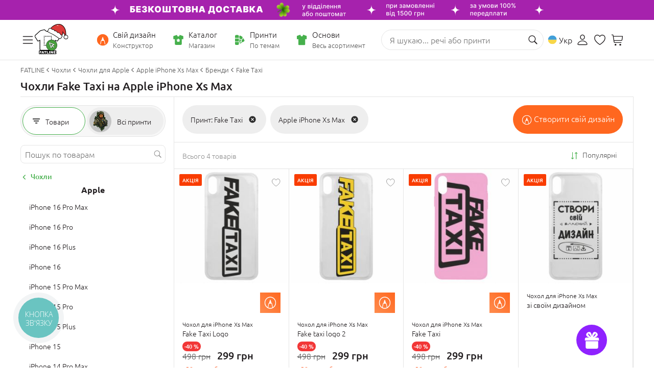

--- FILE ---
content_type: text/css
request_url: https://www.fatline.com.ua/skins/fatline2/pack/all.css?rnd=1767872495
body_size: 114015
content:
@charset "UTF-8";.slick-slider{position:relative;display:block;box-sizing:border-box;-webkit-user-select:none;-moz-user-select:none;-ms-user-select:none;user-select:none;-webkit-touch-callout:none;-khtml-user-select:none;-ms-touch-action:pan-y;touch-action:pan-y;-webkit-tap-highlight-color:transparent}.slick-list{position:relative;display:block;overflow:hidden;margin:0;padding:0}.slick-list:focus{outline:0}.slick-list.dragging{cursor:pointer}.slick-slider .slick-track,.slick-slider .slick-list{-webkit-transform:translate3d(0,0,0);-moz-transform:translate3d(0,0,0);-ms-transform:translate3d(0,0,0);-o-transform:translate3d(0,0,0);transform:translate3d(0,0,0)}.slick-track{position:relative;top:0;left:0;display:block}.slick-track:before,.slick-track:after{display:table;content:''}.slick-track:after{clear:both}.slick-loading .slick-track{visibility:hidden}.slick-slide{display:none;float:left;height:100%;min-height:1px}[dir='rtl'] .slick-slide{float:right}.slick-slide img{display:inline-block}.slick-slide.slick-loading img{display:none}.slick-slide.dragging img{pointer-events:none}.slick-initialized .slick-slide{display:block}.slick-loading .slick-slide{visibility:hidden}.slick-vertical .slick-slide{display:block;height:auto;border:1px solid transparent}.slick-arrow.slick-hidden{display:none}.slick-loading .slick-list{background:#fff url('/skins/fatline2/js/slick/./ajax-loader.gif') center center no-repeat}.slick-slider{padding:0}.slick-prev,.slick-next{font-size:0;line-height:0;position:absolute;top:0;display:block;width:24px;height:100%;padding:0;cursor:pointer;color:transparent;border:0;outline:0;background:transparent;border-radius:0}.slick-prev:hover,.slick-next:hover{color:transparent;outline:0;background:#dedede}.slick-prev:hover:before,.slick-next:hover:before{opacity:1}.slick-prev.slick-disabled:before,.slick-next.slick-disabled:before{opacity:.25}.slick-prev:before,.slick-next:before{content:"";opacity:1;color:#8646aa;-webkit-font-smoothing:antialiased;-moz-osx-font-smoothing:grayscale;position:absolute;top:50%;left:50%;-webkit-transform:translate(-50%,-50%);-ms-transform:translate(-50%,-50%);transform:translate(-50%,-50%);width:13px;height:24px;background:transparent url(/skins/fatline2/js/slick/images/right_orange.png) no-repeat left top}.slick-prev{left:0;z-index:1}[dir='rtl'] .slick-prev{right:-24px;left:auto}.slick-prev:before{background:transparent url(/skins/fatline2/js/slick/images/left_orange.png) no-repeat left top}.slick_olive .slick-next:before{background:transparent url(/skins/fatline2/js/slick/images/right_olive.png) no-repeat left top}.slick_olive .slick-prev:before{background:transparent url(/skins/fatline2/js/slick/images/left_olive.png) no-repeat left top}@media(max-width:767px){.slick-prev:before{background:transparent url(/skins/fatline2/js/slick/images/left_orange.png) no-repeat left top}.slick-next:before{background:transparent url(/skins/fatline2/js/slick/images/right_orange.png) no-repeat left top}}[dir='rtl'] .slick-prev:before{content:"\f105"}.slick-next{right:0}[dir='rtl'] .slick-next{right:auto;left:-24px}.slick-next:before{content:"\f105"}[dir='rtl'] .slick-next:before{content:"\f104"}.slick-dots{position:absolute;bottom:5%;display:block;padding:0;margin:0;list-style:none;text-align:center}.slick-dots li{position:relative;display:inline-block;cursor:pointer;vertical-align:middle;line-height:8px;width:8px;height:8px;border-radius:7px;background:#c3c3c3;margin:0 4px;border:0}.slick-dots li:last-child{width:8px;height:8px}.slick-dots li:hover,.slick-dots li.slick-active{background:#FFF;-webkit-transition:ease 300ms;transition:ease 300ms}.slick-dots li button{font-size:0;line-height:0;display:block;cursor:pointer;color:transparent;border:0;outline:0;background:transparent;padding:0}.slick-dots li button:hover,.slick-dots li button:focus{outline:0}.slick-dots li button:hover:before,.slick-dots li button:focus:before{opacity:1}.slick-dots li.slick-active button:before{opacity:.75;color:black}.slick-slider.slick_small{padding:0 12px}.slick-slider.slick_small .slick-prev,.slick-slider.slick_small .slick-next{width:12px}.slick-slider.slick_small .slick-prev:hover,.slick-slider.slick_small .slick-next:hover{background:transparent}.slick-slider.slick_small .slick-prev:before,.slick-slider.slick_small .slick-next:before{background-size:10px 17px;width:10px;height:17px}.slick-slider.slick_right{padding-left:0}.slick-slider.slick_right .slick-prev{display:none !important}.slick-slider.slick_none{padding-left:0;padding-right:0}.slick-slider.slick_no-arrows{padding-left:0;padding-right:0}.slick-slider.slick_compl .slick-prev:hover,.slick_compl .slick-next:hover{background:transparent}.slick_compl .slick-prev::before{background:url("/skins/fatline2/js/slick/images/icon-slider-left.png");top:35%}.slick_compl .slick-next::before{background-image:url("/skins/fatline2/js/slick/images/icon-slider-right.png");top:35%}.slick-slider.slick-vertical{padding:28px 0}.slick-slider.slick-vertical .slick-prev,.slick-slider.slick-vertical .slick-next{width:100%;height:28px;z-index:2;left:0;background:#d8d8d8}.slick-slider.slick-vertical .slick-prev:hover,.slick-slider.slick-vertical .slick-next:hover{background:#cdcdcd}.slick-slider.slick-vertical .slick-prev:before,.slick-slider.slick-vertical .slick-next:before{top:50%;left:50%;-webkit-transform:translate(-50%,-50%);-ms-transform:translate(-50%,-50%);transform:translate(-50%,-50%);color:#777}.slick-slider.slick-vertical .slick-prev:hover:before,.slick-slider.slick-vertical .slick-next:hover:before{color:#46b04c}.slick-slider.slick-vertical .slick-prev{top:0}.slick-slider.slick-vertical .slick-prev:before{width:24px;height:13px;background:transparent url(/skins/fatline2/js/slick/images/up_orange.png) no-repeat left top}.slick-slider.slick-vertical .slick-next{top:auto;bottom:0}.slick-slider.slick-vertical .slick-next:before{width:24px;height:13px;background:transparent url(/skins/fatline2/js/slick/images/down_orange.png) no-repeat left top}.slick-slider.compact{padding:0}.slick-slider.compact .slick-prev:hover,.slick-slider.compact .slick-next:hover{background:transparent}div.pp_default .pp_top,div.pp_default .pp_top .pp_middle,div.pp_default .pp_top .pp_left,div.pp_default .pp_top .pp_right,div.pp_default .pp_bottom,div.pp_default .pp_bottom .pp_left,div.pp_default .pp_bottom .pp_middle,div.pp_default .pp_bottom .pp_right{height:13px}div.pp_default .pp_top .pp_left{background:url(/skins/fatline2/js/pretty/css/../images/prettyPhoto/default/sprite.png) -78px -93px no-repeat}div.pp_default .pp_top .pp_middle{background:url(/skins/fatline2/js/pretty/css/../images/prettyPhoto/default/sprite_x.png) top left repeat-x}div.pp_default .pp_top .pp_right{background:url(/skins/fatline2/js/pretty/css/../images/prettyPhoto/default/sprite.png) -112px -93px no-repeat}div.pp_default .pp_content .ppt{color:#f8f8f8}div.pp_default .pp_content_container .pp_left{background:url(/skins/fatline2/js/pretty/css/../images/prettyPhoto/default/sprite_y.png) -7px 0 repeat-y;padding-left:13px}div.pp_default .pp_content_container .pp_right{background:url(/skins/fatline2/js/pretty/css/../images/prettyPhoto/default/sprite_y.png) top right repeat-y;padding-right:13px}div.pp_default .pp_next:hover{background:url(/skins/fatline2/js/pretty/css/../images/prettyPhoto/default/sprite_next.png) center right no-repeat;cursor:pointer}div.pp_default .pp_previous:hover{background:url(/skins/fatline2/js/pretty/css/../images/prettyPhoto/default/sprite_prev.png) center left no-repeat;cursor:pointer}div.pp_default .pp_expand{background:url(/skins/fatline2/js/pretty/css/../images/prettyPhoto/default/sprite.png) 0 -29px no-repeat;cursor:pointer;width:28px;height:28px}div.pp_default .pp_expand:hover{background:url(/skins/fatline2/js/pretty/css/../images/prettyPhoto/default/sprite.png) 0 -56px no-repeat;cursor:pointer}div.pp_default .pp_contract{background:url(/skins/fatline2/js/pretty/css/../images/prettyPhoto/default/sprite.png) 0 -84px no-repeat;cursor:pointer;width:28px;height:28px}div.pp_default .pp_contract:hover{background:url(/skins/fatline2/js/pretty/css/../images/prettyPhoto/default/sprite.png) 0 -113px no-repeat;cursor:pointer}div.pp_default .pp_close{width:30px;height:30px;background:url(/skins/fatline2/js/pretty/css/../images/prettyPhoto/default/sprite.png) 2px 1px no-repeat;cursor:pointer}div.pp_default .pp_gallery ul li a{background:url(/skins/fatline2/js/pretty/css/../images/prettyPhoto/default/default_thumb.png) center center #f8f8f8;border:1px solid #aaa}div.pp_default .pp_social{margin-top:7px}div.pp_default .pp_gallery a.pp_arrow_previous,div.pp_default .pp_gallery a.pp_arrow_next{position:static;left:auto}div.pp_default .pp_nav .pp_play,div.pp_default .pp_nav .pp_pause{background:url(/skins/fatline2/js/pretty/css/../images/prettyPhoto/default/sprite.png) -51px 1px no-repeat;height:30px;width:30px}div.pp_default .pp_nav .pp_pause{background-position:-51px -29px}div.pp_default a.pp_arrow_previous,div.pp_default a.pp_arrow_next{background:url(/skins/fatline2/js/pretty/css/../images/prettyPhoto/default/sprite.png) -31px -3px no-repeat;height:20px;width:20px;margin:4px 0 0}div.pp_default a.pp_arrow_next{left:52px;background-position:-82px -3px}div.pp_default .pp_content_container .pp_details{margin-top:5px}div.pp_default .pp_nav{clear:none;height:30px;width:110px;position:relative}div.pp_default .pp_nav .currentTextHolder{font-family:Georgia;font-style:italic;color:#999;font-size:11px;left:75px;line-height:25px;position:absolute;top:2px;margin:0;padding:0 0 0 10px}div.pp_default .pp_close:hover,div.pp_default .pp_nav .pp_play:hover,div.pp_default .pp_nav .pp_pause:hover,div.pp_default .pp_arrow_next:hover,div.pp_default .pp_arrow_previous:hover{opacity:.7}div.pp_default .pp_description{font-size:11px;font-weight:700;line-height:14px;margin:5px 50px 5px 0}div.pp_default .pp_bottom .pp_left{background:url(/skins/fatline2/js/pretty/css/../images/prettyPhoto/default/sprite.png) -78px -127px no-repeat}div.pp_default .pp_bottom .pp_middle{background:url(/skins/fatline2/js/pretty/css/../images/prettyPhoto/default/sprite_x.png) bottom left repeat-x}div.pp_default .pp_bottom .pp_right{background:url(/skins/fatline2/js/pretty/css/../images/prettyPhoto/default/sprite.png) -112px -127px no-repeat}div.pp_default .pp_loaderIcon{background:url(/skins/fatline2/js/pretty/css/../images/prettyPhoto/default/loader.gif) center center no-repeat}div.light_rounded .pp_top .pp_left{background:url(/skins/fatline2/js/pretty/css/../images/prettyPhoto/light_rounded/sprite.png) -88px -53px no-repeat}div.light_rounded .pp_top .pp_right{background:url(/skins/fatline2/js/pretty/css/../images/prettyPhoto/light_rounded/sprite.png) -110px -53px no-repeat}div.light_rounded .pp_next:hover{background:url(/skins/fatline2/js/pretty/css/../images/prettyPhoto/light_rounded/btnNext.png) center right no-repeat;cursor:pointer}div.light_rounded .pp_previous:hover{background:url(/skins/fatline2/js/pretty/css/../images/prettyPhoto/light_rounded/btnPrevious.png) center left no-repeat;cursor:pointer}div.light_rounded .pp_expand{background:url(/skins/fatline2/js/pretty/css/../images/prettyPhoto/light_rounded/sprite.png) -31px -26px no-repeat;cursor:pointer}div.light_rounded .pp_expand:hover{background:url(/skins/fatline2/js/pretty/css/../images/prettyPhoto/light_rounded/sprite.png) -31px -47px no-repeat;cursor:pointer}div.light_rounded .pp_contract{background:url(/skins/fatline2/js/pretty/css/../images/prettyPhoto/light_rounded/sprite.png) 0 -26px no-repeat;cursor:pointer}div.light_rounded .pp_contract:hover{background:url(/skins/fatline2/js/pretty/css/../images/prettyPhoto/light_rounded/sprite.png) 0 -47px no-repeat;cursor:pointer}div.light_rounded .pp_close{width:75px;height:22px;background:url(/skins/fatline2/js/pretty/css/../images/prettyPhoto/light_rounded/sprite.png) -1px -1px no-repeat;cursor:pointer}div.light_rounded .pp_nav .pp_play{background:url(/skins/fatline2/js/pretty/css/../images/prettyPhoto/light_rounded/sprite.png) -1px -100px no-repeat;height:15px;width:14px}div.light_rounded .pp_nav .pp_pause{background:url(/skins/fatline2/js/pretty/css/../images/prettyPhoto/light_rounded/sprite.png) -24px -100px no-repeat;height:15px;width:14px}div.light_rounded .pp_arrow_previous{background:url(/skins/fatline2/js/pretty/css/../images/prettyPhoto/light_rounded/sprite.png) 0 -71px no-repeat}div.light_rounded .pp_arrow_next{background:url(/skins/fatline2/js/pretty/css/../images/prettyPhoto/light_rounded/sprite.png) -22px -71px no-repeat}div.light_rounded .pp_bottom .pp_left{background:url(/skins/fatline2/js/pretty/css/../images/prettyPhoto/light_rounded/sprite.png) -88px -80px no-repeat}div.light_rounded .pp_bottom .pp_right{background:url(/skins/fatline2/js/pretty/css/../images/prettyPhoto/light_rounded/sprite.png) -110px -80px no-repeat}div.dark_rounded .pp_top .pp_left{background:url(/skins/fatline2/js/pretty/css/../images/prettyPhoto/dark_rounded/sprite.png) -88px -53px no-repeat}div.dark_rounded .pp_top .pp_right{background:url(/skins/fatline2/js/pretty/css/../images/prettyPhoto/dark_rounded/sprite.png) -110px -53px no-repeat}div.dark_rounded .pp_content_container .pp_left{background:url(/skins/fatline2/js/pretty/css/../images/prettyPhoto/dark_rounded/contentPattern.png) top left repeat-y}div.dark_rounded .pp_content_container .pp_right{background:url(/skins/fatline2/js/pretty/css/../images/prettyPhoto/dark_rounded/contentPattern.png) top right repeat-y}div.dark_rounded .pp_next:hover{background:url(/skins/fatline2/js/pretty/css/../images/prettyPhoto/dark_rounded/btnNext.png) center right no-repeat;cursor:pointer}div.dark_rounded .pp_previous:hover{background:url(/skins/fatline2/js/pretty/css/../images/prettyPhoto/dark_rounded/btnPrevious.png) center left no-repeat;cursor:pointer}div.dark_rounded .pp_expand{background:url(/skins/fatline2/js/pretty/css/../images/prettyPhoto/dark_rounded/sprite.png) -31px -26px no-repeat;cursor:pointer}div.dark_rounded .pp_expand:hover{background:url(/skins/fatline2/js/pretty/css/../images/prettyPhoto/dark_rounded/sprite.png) -31px -47px no-repeat;cursor:pointer}div.dark_rounded .pp_contract{background:url(/skins/fatline2/js/pretty/css/../images/prettyPhoto/dark_rounded/sprite.png) 0 -26px no-repeat;cursor:pointer}div.dark_rounded .pp_contract:hover{background:url(/skins/fatline2/js/pretty/css/../images/prettyPhoto/dark_rounded/sprite.png) 0 -47px no-repeat;cursor:pointer}div.dark_rounded .pp_close{width:75px;height:22px;background:url(/skins/fatline2/js/pretty/css/../images/prettyPhoto/dark_rounded/sprite.png) -1px -1px no-repeat;cursor:pointer}div.dark_rounded .pp_description{margin-right:85px;color:#fff}div.dark_rounded .pp_nav .pp_play{background:url(/skins/fatline2/js/pretty/css/../images/prettyPhoto/dark_rounded/sprite.png) -1px -100px no-repeat;height:15px;width:14px}div.dark_rounded .pp_nav .pp_pause{background:url(/skins/fatline2/js/pretty/css/../images/prettyPhoto/dark_rounded/sprite.png) -24px -100px no-repeat;height:15px;width:14px}div.dark_rounded .pp_arrow_previous{background:url(/skins/fatline2/js/pretty/css/../images/prettyPhoto/dark_rounded/sprite.png) 0 -71px no-repeat}div.dark_rounded .pp_arrow_next{background:url(/skins/fatline2/js/pretty/css/../images/prettyPhoto/dark_rounded/sprite.png) -22px -71px no-repeat}div.dark_rounded .pp_bottom .pp_left{background:url(/skins/fatline2/js/pretty/css/../images/prettyPhoto/dark_rounded/sprite.png) -88px -80px no-repeat}div.dark_rounded .pp_bottom .pp_right{background:url(/skins/fatline2/js/pretty/css/../images/prettyPhoto/dark_rounded/sprite.png) -110px -80px no-repeat}div.dark_rounded .pp_loaderIcon{background:url(/skins/fatline2/js/pretty/css/../images/prettyPhoto/dark_rounded/loader.gif) center center no-repeat}div.dark_square .pp_left,div.dark_square .pp_middle,div.dark_square .pp_right,div.dark_square .pp_content{background:#000}div.dark_square .pp_description{color:#fff;margin:0 85px 0 0}div.dark_square .pp_loaderIcon{background:url(/skins/fatline2/js/pretty/css/../images/prettyPhoto/dark_square/loader.gif) center center no-repeat}div.dark_square .pp_expand{background:url(/skins/fatline2/js/pretty/css/../images/prettyPhoto/dark_square/sprite.png) -31px -26px no-repeat;cursor:pointer}div.dark_square .pp_expand:hover{background:url(/skins/fatline2/js/pretty/css/../images/prettyPhoto/dark_square/sprite.png) -31px -47px no-repeat;cursor:pointer}div.dark_square .pp_contract{background:url(/skins/fatline2/js/pretty/css/../images/prettyPhoto/dark_square/sprite.png) 0 -26px no-repeat;cursor:pointer}div.dark_square .pp_contract:hover{background:url(/skins/fatline2/js/pretty/css/../images/prettyPhoto/dark_square/sprite.png) 0 -47px no-repeat;cursor:pointer}div.dark_square .pp_close{width:75px;height:22px;background:url(/skins/fatline2/js/pretty/css/../images/prettyPhoto/dark_square/sprite.png) -1px -1px no-repeat;cursor:pointer}div.dark_square .pp_nav{clear:none}div.dark_square .pp_nav .pp_play{background:url(/skins/fatline2/js/pretty/css/../images/prettyPhoto/dark_square/sprite.png) -1px -100px no-repeat;height:15px;width:14px}div.dark_square .pp_nav .pp_pause{background:url(/skins/fatline2/js/pretty/css/../images/prettyPhoto/dark_square/sprite.png) -24px -100px no-repeat;height:15px;width:14px}div.dark_square .pp_arrow_previous{background:url(/skins/fatline2/js/pretty/css/../images/prettyPhoto/dark_square/sprite.png) 0 -71px no-repeat}div.dark_square .pp_arrow_next{background:url(/skins/fatline2/js/pretty/css/../images/prettyPhoto/dark_square/sprite.png) -22px -71px no-repeat}div.dark_square .pp_next:hover{background:url(/skins/fatline2/js/pretty/css/../images/prettyPhoto/dark_square/btnNext.png) center right no-repeat;cursor:pointer}div.dark_square .pp_previous:hover{background:url(/skins/fatline2/js/pretty/css/../images/prettyPhoto/dark_square/btnPrevious.png) center left no-repeat;cursor:pointer}div.light_square .pp_expand{background:url(/skins/fatline2/js/pretty/css/../images/prettyPhoto/light_square/sprite.png) -31px -26px no-repeat;cursor:pointer}div.light_square .pp_expand:hover{background:url(/skins/fatline2/js/pretty/css/../images/prettyPhoto/light_square/sprite.png) -31px -47px no-repeat;cursor:pointer}div.light_square .pp_contract{background:url(/skins/fatline2/js/pretty/css/../images/prettyPhoto/light_square/sprite.png) 0 -26px no-repeat;cursor:pointer}div.light_square .pp_contract:hover{background:url(/skins/fatline2/js/pretty/css/../images/prettyPhoto/light_square/sprite.png) 0 -47px no-repeat;cursor:pointer}div.light_square .pp_close{width:75px;height:22px;background:url(/skins/fatline2/js/pretty/css/../images/prettyPhoto/light_square/sprite.png) -1px -1px no-repeat;cursor:pointer}div.light_square .pp_nav .pp_play{background:url(/skins/fatline2/js/pretty/css/../images/prettyPhoto/light_square/sprite.png) -1px -100px no-repeat;height:15px;width:14px}div.light_square .pp_nav .pp_pause{background:url(/skins/fatline2/js/pretty/css/../images/prettyPhoto/light_square/sprite.png) -24px -100px no-repeat;height:15px;width:14px}div.light_square .pp_arrow_previous{background:url(/skins/fatline2/js/pretty/css/../images/prettyPhoto/light_square/sprite.png) 0 -71px no-repeat}div.light_square .pp_arrow_next{background:url(/skins/fatline2/js/pretty/css/../images/prettyPhoto/light_square/sprite.png) -22px -71px no-repeat}div.light_square .pp_next:hover{background:url(/skins/fatline2/js/pretty/css/../images/prettyPhoto/light_square/btnNext.png) center right no-repeat;cursor:pointer}div.light_square .pp_previous:hover{background:url(/skins/fatline2/js/pretty/css/../images/prettyPhoto/light_square/btnPrevious.png) center left no-repeat;cursor:pointer}div.facebook .pp_top .pp_left{background:url(/skins/fatline2/js/pretty/css/../images/prettyPhoto/facebook/sprite.png) -88px -53px no-repeat}div.facebook .pp_top .pp_middle{background:url(/skins/fatline2/js/pretty/css/../images/prettyPhoto/facebook/contentPatternTop.png) top left repeat-x}div.facebook .pp_top .pp_right{background:url(/skins/fatline2/js/pretty/css/../images/prettyPhoto/facebook/sprite.png) -110px -53px no-repeat}div.facebook .pp_content_container .pp_left{background:url(/skins/fatline2/js/pretty/css/../images/prettyPhoto/facebook/contentPatternLeft.png) top left repeat-y}div.facebook .pp_content_container .pp_right{background:url(/skins/fatline2/js/pretty/css/../images/prettyPhoto/facebook/contentPatternRight.png) top right repeat-y}div.facebook .pp_expand{background:url(/skins/fatline2/js/pretty/css/../images/prettyPhoto/facebook/sprite.png) -31px -26px no-repeat;cursor:pointer}div.facebook .pp_expand:hover{background:url(/skins/fatline2/js/pretty/css/../images/prettyPhoto/facebook/sprite.png) -31px -47px no-repeat;cursor:pointer}div.facebook .pp_contract{background:url(/skins/fatline2/js/pretty/css/../images/prettyPhoto/facebook/sprite.png) 0 -26px no-repeat;cursor:pointer}div.facebook .pp_contract:hover{background:url(/skins/fatline2/js/pretty/css/../images/prettyPhoto/facebook/sprite.png) 0 -47px no-repeat;cursor:pointer}div.facebook .pp_close{width:22px;height:22px;background:url(/skins/fatline2/js/pretty/css/../images/prettyPhoto/facebook/sprite.png) -1px -1px no-repeat;cursor:pointer}div.facebook .pp_description{margin:0 37px 0 0}div.facebook .pp_loaderIcon{background:url(/skins/fatline2/js/pretty/css/../images/prettyPhoto/facebook/loader.gif) center center no-repeat}div.facebook .pp_arrow_previous{background:url(/skins/fatline2/js/pretty/css/../images/prettyPhoto/facebook/sprite.png) 0 -71px no-repeat;height:22px;margin-top:0;width:22px}div.facebook .pp_arrow_previous.disabled{background-position:0 -96px;cursor:default}div.facebook .pp_arrow_next{background:url(/skins/fatline2/js/pretty/css/../images/prettyPhoto/facebook/sprite.png) -32px -71px no-repeat;height:22px;margin-top:0;width:22px}div.facebook .pp_arrow_next.disabled{background-position:-32px -96px;cursor:default}div.facebook .pp_nav{margin-top:0}div.facebook .pp_nav p{font-size:15px;padding:0 3px 0 4px}div.facebook .pp_nav .pp_play{background:url(/skins/fatline2/js/pretty/css/../images/prettyPhoto/facebook/sprite.png) -1px -123px no-repeat;height:22px;width:22px}div.facebook .pp_nav .pp_pause{background:url(/skins/fatline2/js/pretty/css/../images/prettyPhoto/facebook/sprite.png) -32px -123px no-repeat;height:22px;width:22px}div.facebook .pp_next:hover{background:url(/skins/fatline2/js/pretty/css/../images/prettyPhoto/facebook/btnNext.png) center right no-repeat;cursor:pointer}div.facebook .pp_previous:hover{background:url(/skins/fatline2/js/pretty/css/../images/prettyPhoto/facebook/btnPrevious.png) center left no-repeat;cursor:pointer}div.facebook .pp_bottom .pp_left{background:url(/skins/fatline2/js/pretty/css/../images/prettyPhoto/facebook/sprite.png) -88px -80px no-repeat}div.facebook .pp_bottom .pp_middle{background:url(/skins/fatline2/js/pretty/css/../images/prettyPhoto/facebook/contentPatternBottom.png) top left repeat-x}div.facebook .pp_bottom .pp_right{background:url(/skins/fatline2/js/pretty/css/../images/prettyPhoto/facebook/sprite.png) -110px -80px no-repeat}div.pp_pic_holder a:focus{outline:0}div.pp_overlay{background:#000;display:none;left:0;position:absolute;top:0;width:100%;z-index:9500}div.pp_pic_holder{display:none;position:absolute;width:100px;z-index:10000}.pp_content{height:40px;min-width:40px;overflow:auto}* html .pp_content{width:40px}.pp_content_container{position:relative;text-align:left;width:100%}.pp_content_container .pp_left{padding-left:20px}.pp_content_container .pp_right{padding-right:20px}.pp_content_container .pp_details{float:left;margin:10px 0 2px}.pp_description{display:none;margin:0}.pp_social{float:left;margin:0}.pp_social .facebook{float:left;margin-left:5px;width:55px;overflow:hidden}.pp_social .twitter{float:left}.pp_nav{clear:right;float:left;margin:3px 10px 0 0}.pp_nav p{float:left;white-space:nowrap;margin:2px 4px}.pp_nav .pp_play,.pp_nav .pp_pause{float:left;margin-right:4px;text-indent:-10000px}a.pp_arrow_previous,a.pp_arrow_next{display:block;float:left;height:15px;margin-top:3px;overflow:hidden;text-indent:-10000px;width:14px}.pp_hoverContainer{position:absolute;top:0;width:100%;z-index:2000}.pp_gallery{display:none;left:50%;margin-top:-50px;position:absolute;z-index:10000}.pp_gallery div{float:left;overflow:hidden;position:relative}.pp_gallery ul{float:left;height:35px;position:relative;white-space:nowrap;margin:0 0 0 5px;padding:0}.pp_gallery ul a{border:1px rgba(0,0,0,0.5) solid;display:block;float:left;height:33px;overflow:hidden}.pp_gallery ul a img{border:0}.pp_gallery li{display:block;float:left;margin:0 5px 0 0;padding:0}.pp_gallery li.default a{background:url(/skins/fatline2/js/pretty/css/../images/prettyPhoto/facebook/default_thumbnail.gif) 0 0 no-repeat;display:block;height:33px;width:50px}.pp_gallery .pp_arrow_previous,.pp_gallery .pp_arrow_next{margin-top:7px !important}a.pp_next{background:url(/skins/fatline2/js/pretty/css/../images/prettyPhoto/light_rounded/btnNext.png) 10000px 10000px no-repeat;display:block;float:right;height:100%;text-indent:-10000px;width:49%}a.pp_previous{background:url(/skins/fatline2/js/pretty/css/../images/prettyPhoto/light_rounded/btnNext.png) 10000px 10000px no-repeat;display:block;float:left;height:100%;text-indent:-10000px;width:49%}a.pp_expand,a.pp_contract{cursor:pointer;display:none;height:20px;position:absolute;right:30px;text-indent:-10000px;top:10px;width:20px;z-index:20000}a.pp_close{position:absolute;right:0;top:0;display:block;line-height:22px;text-indent:-10000px}.pp_loaderIcon{display:block;height:24px;left:50%;position:absolute;top:50%;width:24px;margin:-12px 0 0 -12px}#pp_full_res{line-height:1 !important}#pp_full_res .pp_inline{text-align:left}div.ppt{color:#fff;display:none;font-size:17px;z-index:9999;margin:0 0 5px 15px}div.pp_default .pp_content,div.light_rounded .pp_content{background-color:#fff}div.pp_default #pp_full_res .pp_inline,div.light_rounded .pp_content .ppt,div.light_rounded #pp_full_res .pp_inline,div.light_square .pp_content .ppt,div.light_square #pp_full_res .pp_inline,div.facebook .pp_content .ppt,div.facebook #pp_full_res .pp_inline{color:#000}div.pp_default .pp_gallery ul li a:hover,div.pp_default .pp_gallery ul li.selected a,.pp_gallery ul a:hover,.pp_gallery li.selected a{border-color:#fff}div.pp_default .pp_details,div.light_rounded .pp_details,div.dark_rounded .pp_details,div.dark_square .pp_details,div.light_square .pp_details,div.facebook .pp_details{position:relative}div.light_rounded .pp_top .pp_middle,div.light_rounded .pp_content_container .pp_left,div.light_rounded .pp_content_container .pp_right,div.light_rounded .pp_bottom .pp_middle,div.light_square .pp_left,div.light_square .pp_middle,div.light_square .pp_right,div.light_square .pp_content,div.facebook .pp_content{background:#fff}div.light_rounded .pp_description,div.light_square .pp_description{margin-right:85px}div.light_rounded .pp_gallery a.pp_arrow_previous,div.light_rounded .pp_gallery a.pp_arrow_next,div.dark_rounded .pp_gallery a.pp_arrow_previous,div.dark_rounded .pp_gallery a.pp_arrow_next,div.dark_square .pp_gallery a.pp_arrow_previous,div.dark_square .pp_gallery a.pp_arrow_next,div.light_square .pp_gallery a.pp_arrow_previous,div.light_square .pp_gallery a.pp_arrow_next{margin-top:12px !important}div.light_rounded .pp_arrow_previous.disabled,div.dark_rounded .pp_arrow_previous.disabled,div.dark_square .pp_arrow_previous.disabled,div.light_square .pp_arrow_previous.disabled{background-position:0 -87px;cursor:default}div.light_rounded .pp_arrow_next.disabled,div.dark_rounded .pp_arrow_next.disabled,div.dark_square .pp_arrow_next.disabled,div.light_square .pp_arrow_next.disabled{background-position:-22px -87px;cursor:default}div.light_rounded .pp_loaderIcon,div.light_square .pp_loaderIcon{background:url(/skins/fatline2/js/pretty/css/../images/prettyPhoto/light_rounded/loader.gif) center center no-repeat}div.dark_rounded .pp_top .pp_middle,div.dark_rounded .pp_content,div.dark_rounded .pp_bottom .pp_middle{background:url(/skins/fatline2/js/pretty/css/../images/prettyPhoto/dark_rounded/contentPattern.png) top left repeat}div.dark_rounded .currentTextHolder,div.dark_square .currentTextHolder{color:#c4c4c4}div.dark_rounded #pp_full_res .pp_inline,div.dark_square #pp_full_res .pp_inline{color:#fff}.pp_top,.pp_bottom{height:20px;position:relative}* html .pp_top,* html .pp_bottom{padding:0 20px}.pp_top .pp_left,.pp_bottom .pp_left{height:20px;left:0;position:absolute;width:20px}.pp_top .pp_middle,.pp_bottom .pp_middle{height:20px;left:20px;position:absolute;right:20px}* html .pp_top .pp_middle,* html .pp_bottom .pp_middle{left:0;position:static}.pp_top .pp_right,.pp_bottom .pp_right{height:20px;left:auto;position:absolute;right:0;top:0;width:20px}.pp_fade,.pp_gallery li.default a img{display:none}#pp_full_res>img{display:block}div.pp_default div.ppt{display:none !important}div.pp_default .pp_top,div.pp_default .pp_bottom{display:none !important}div.pp_default .pp_left,div.pp_default .pp_right{padding:0 !important;background:none !important}div.pp_default .pp_content_container .pp_details{margin:0 !important;position:static !important}div.pp_default .pp_content{border-radius:2px;overflow:auto}div.pp_default .pp_content iframe{border-radius:2px;display:block}div.pp_default a.pp_close{right:24px;top:8px;width:32px;height:32px;background:transparent url(/skins/fatline2/js/pretty/css/../images/icon-close.svg) no-repeat center center/22px;z-index:1}div.pp_default a.pp_close_mob{display:none;right:auto;left:50%;top:102%;margin-left:-22px;width:44px;height:44px}@media(max-width:640px){div.pp_default a.pp_close_mob{display:block}}div.pp_default a.pp_close:hover{opacity:1 !important}div.pp_default .pp_social{display:none}#pp_full_res .pp_inline{padding:10px}.lazyYT-container{direction:ltr;position:relative;display:block;height:0;padding:0 0 56.25% 0;overflow:hidden;background-color:#000}.lazyYT-container iframe{position:absolute;top:0;bottom:0;left:0;width:100%;height:100%;border:0}.lazyYT-container .html5-info-bar{position:absolute;top:0;z-index:3;width:100%;height:40px;overflow:hidden;font-family:Arial,Helvetica,sans-serif;font-size:12px;color:#fff;background:linear-gradient(rgba(0,0,0,0.8),rgba(0,0,0,0));-webkit-transition:opacity .25s cubic-bezier(0,0,.2,1);-moz-transition:opacity .25s cubic-bezier(0,0,.2,1);transition:opacity .25s cubic-bezier(0,0,.2,1)}.lazyYT-container .html5-title{padding-right:6px;padding-left:12px}.lazyYT-container .html5-title-text-wrapper{overflow:hidden;-o-text-overflow:ellipsis;text-overflow:ellipsis;word-wrap:normal;white-space:nowrap}.lazyYT-container .html5-title-text{width:100%;font-size:16px;line-height:30px;color:#FFF;text-decoration:none}.lazyYT-container .html5-title-text:hover{color:#fff;text-decoration:none}.ytp-thumbnail{padding-bottom:inherit;cursor:pointer;background-position:50% 50%;background-repeat:no-repeat;-webkit-background-size:cover;-moz-background-size:cover;-o-background-size:cover;background-size:cover}.ytp-large-play-button{position:absolute;top:50% !important;left:50% !important;width:86px !important;height:60px !important;padding:0 !important;margin:-29px 0 0 -42px !important;font-weight:normal !important;line-height:1 !important;opacity:.9}.ytp-large-play-button-svg{opacity:.9;fill:#1f1f1f}.lazyYT-image-loaded:hover .ytp-large-play-button-svg,.ytp-large-play-button:focus .ytp-large-play-button-svg{opacity:1;fill:#cc181e}
/*! normalize.css v7.0.0 | MIT License | github.com/necolas/normalize.css */html{line-height:1.15;-ms-text-size-adjust:100%;-webkit-text-size-adjust:100%}body{margin:0}article,aside,figcaption,figure,footer,header,main,nav,section{display:block}hr{box-sizing:content-box;height:0;overflow:visible}pre{font-family:monospace,monospace;font-size:1em}a{background-color:transparent;-webkit-text-decoration-skip:objects}abbr[title]{border-bottom:0;text-decoration:underline;text-decoration:underline dotted}b,strong{font-weight:inherit}b,strong{font-weight:bolder}code,kbd,samp{font-family:monospace,monospace;font-size:1em}dfn{font-style:italic}mark{background-color:#ff0;color:#000}small{font-size:80%}sub,sup{font-size:75%;line-height:0;position:relative;vertical-align:baseline}sub{bottom:-.25em}sup{top:-.5em}audio,video{display:inline-block}audio:not([controls]){display:none;height:0}img{border-style:none}svg:not(:root){overflow:hidden}button,input,optgroup,select,textarea{font-size:100%;line-height:1.15;margin:0}button,input{overflow:visible}button,select{text-transform:none}[type=reset],[type=submit],button,html [type=button]{-webkit-appearance:button}[type=button]::-moz-focus-inner,[type=reset]::-moz-focus-inner,[type=submit]::-moz-focus-inner,button::-moz-focus-inner{border-style:none;padding:0}[type=button]:-moz-focusring,[type=reset]:-moz-focusring,[type=submit]:-moz-focusring,button:-moz-focusring{outline:1px dotted ButtonText}fieldset{padding:.35em .75em .625em}legend{box-sizing:border-box;color:inherit;display:table;max-width:100%;padding:0;white-space:normal}progress{display:inline-block;vertical-align:baseline}textarea{overflow:auto}[type=checkbox],[type=radio]{box-sizing:border-box;padding:0}[type=number]::-webkit-inner-spin-button,[type=number]::-webkit-outer-spin-button{height:auto}[type=search]{-webkit-appearance:textfield;outline-offset:-2px}[type=search]::-webkit-search-cancel-button,[type=search]::-webkit-search-decoration{-webkit-appearance:none}::-webkit-file-upload-button{-webkit-appearance:button;font:inherit}details,menu{display:block}summary{display:list-item}canvas{display:inline-block}template{display:none}[hidden]{display:none}.container{margin-right:auto;margin-left:auto;padding-left:15px;padding-right:15px}@media screen and (min-width:768px) and (max-width:991px){.container{width:720px}}@media screen and (min-width:992px) and (max-width:1199px){.container{width:970px}}@media screen and (min-width:1200px) and (max-width:1460px){.container{width:1200px}}@media screen and (min-width:1461px){.container{width:84%;max-width:1980px}}.frame{margin-right:auto;margin-left:auto}@media screen and (min-width:768px) and (max-width:991px){.frame{width:720px}}@media screen and (min-width:992px) and (max-width:1199px){.frame{width:970px}}@media screen and (min-width:1200px) and (max-width:1460px){.frame{width:1200px}}@media screen and (min-width:1461px){.frame{width:84%;max-width:1980px}}.container .container{width:100%;padding-left:0;padding-right:0}.container-fluid{margin-right:auto;margin-left:auto;padding-left:15px;padding-right:15px}.row{margin-left:-15px;margin-right:-15px}.container-fluid:after,.container-fluid:before,.container:after,.container:before,.row:after,.row:before{content:" ";display:table}.container-fluid:after,.container:after,.row:after{clear:both}.clearfix:after,.clearfix:before{content:" ";display:table}.clearfix:after{clear:both}@media screen and (max-width:767px){.hidden-xs{display:none !important}}@media screen and (min-width:768px) and (max-width:991px){.hidden-sm{display:none !important}}@media screen and (min-width:992px) and (max-width:1199px){.hidden-md{display:none !important}}@media screen and (min-width:1200px) and (max-width:1460px){.hidden-lg{display:none !important}}@media screen and (min-width:1461px){.hidden-xxl{display:none !important}}.visible-lg,.visible-md,.visible-sm,.visible-xs,.visible-xxl{display:none !important}.visible-lg-block,.visible-lg-inline,.visible-lg-inline-block,.visible-md-block,.visible-md-inline,.visible-md-inline-block,.visible-sm-block,.visible-sm-inline,.visible-sm-inline-block,.visible-xs-block,.visible-xs-inline,.visible-xs-inline-block,.visible-xxl-block,.visible-xxl-inline,.visible-xxl-inline-block{display:none !important}@media screen and (max-width:767px){.visible-xs{display:block !important}table.visible-xs{display:table !important}tr.visible-xs{display:table-row !important}td.visible-xs,th.visible-xs{display:table-cell !important}.visible-xs-block{display:block !important}.visible-xs-inline{display:inline !important}.visible-xs-inline-block{display:inline-block !important}}@media screen and (min-width:768px) and (max-width:991px){.visible-sm{display:block !important}table.visible-sm{display:table !important}tr.visible-sm{display:table-row !important}td.visible-sm,th.visible-sm{display:table-cell !important}.visible-sm-block{display:block !important}.visible-sm-inline{display:inline !important}.visible-sm-inline-block{display:inline-block !important}}@media screen and (min-width:992px) and (max-width:1199px){.visible-md{display:block !important}table.visible-md{display:table !important}tr.visible-md{display:table-row !important}td.visible-md,th.visible-md{display:table-cell !important}.visible-md-block{display:block !important}.visible-md-inline{display:inline !important}.visible-md-inline-block{display:inline-block !important}}@media screen and (min-width:1200px) and (max-width:1460px){.visible-lg{display:block !important}table.visible-lg{display:table !important}tr.visible-lg{display:table-row !important}td.visible-lg,th.visible-lg{display:table-cell !important}.visible-lg-block{display:block !important}.visible-lg-inline{display:inline !important}.visible-lg-inline-block{display:inline-block !important}}@media screen and (min-width:1461px){.visible-xxl{display:block !important}table.visible-xxl{display:table !important}tr.visible-xxl{display:table-row !important}td.visible-xxl,th.visible-xxl{display:table-cell !important}.visible-xxl-block{display:block !important}.visible-xxl-inline{display:inline !important}.visible-xxl-inline-block{display:inline-block !important}}.col-lg-1,.col-lg-10,.col-lg-11,.col-lg-12,.col-lg-2,.col-lg-3,.col-lg-4,.col-lg-5,.col-lg-6,.col-lg-7,.col-lg-8,.col-lg-9,.col-md-1,.col-md-10,.col-md-11,.col-md-12,.col-md-2,.col-md-3,.col-md-4,.col-md-5,.col-md-6,.col-md-7,.col-md-8,.col-md-9,.col-sm-1,.col-sm-10,.col-sm-11,.col-sm-12,.col-sm-2,.col-sm-3,.col-sm-4,.col-sm-5,.col-sm-6,.col-sm-7,.col-sm-8,.col-sm-9,.col-xs-1,.col-xs-10,.col-xs-11,.col-xs-12,.col-xs-2,.col-xs-3,.col-xs-4,.col-xs-5,.col-xs-6,.col-xs-7,.col-xs-8,.col-xs-9,.col-xxl-1,.col-xxl-10,.col-xxl-11,.col-xxl-12,.col-xxl-2,.col-xxl-3,.col-xxl-4,.col-xxl-5,.col-xxl-6,.col-xxl-7,.col-xxl-8,.col-xxl-9{position:relative;min-height:1px;padding-left:15px;padding-right:15px}.col-xs-1,.col-xs-10,.col-xs-11,.col-xs-12,.col-xs-2,.col-xs-3,.col-xs-4,.col-xs-5,.col-xs-6,.col-xs-7,.col-xs-8,.col-xs-9{float:left}.col-xs-12{width:100%}.col-xs-11{width:91.66666667%}.col-xs-10{width:83.33333333%}.col-xs-9{width:75%}.col-xs-8{width:66.66666667%}.col-xs-7{width:58.33333333%}.col-xs-6{width:50%}.col-xs-5{width:41.66666667%}.col-xs-4{width:33.33333333%}.col-xs-3{width:25%}.col-xs-2{width:16.66666667%}.col-xs-1{width:8.33333333%}.col-xs-pull-12{right:100%}.col-xs-pull-11{right:91.66666667%}.col-xs-pull-10{right:83.33333333%}.col-xs-pull-9{right:75%}.col-xs-pull-8{right:66.66666667%}.col-xs-pull-7{right:58.33333333%}.col-xs-pull-6{right:50%}.col-xs-pull-5{right:41.66666667%}.col-xs-pull-4{right:33.33333333%}.col-xs-pull-3{right:25%}.col-xs-pull-2{right:16.66666667%}.col-xs-pull-1{right:8.33333333%}.col-xs-pull-0{right:auto}.col-xs-push-12{left:100%}.col-xs-push-11{left:91.66666667%}.col-xs-push-10{left:83.33333333%}.col-xs-push-9{left:75%}.col-xs-push-8{left:66.66666667%}.col-xs-push-7{left:58.33333333%}.col-xs-push-6{left:50%}.col-xs-push-5{left:41.66666667%}.col-xs-push-4{left:33.33333333%}.col-xs-push-3{left:25%}.col-xs-push-2{left:16.66666667%}.col-xs-push-1{left:8.33333333%}.col-xs-push-0{left:auto}.col-xs-offset-12{margin-left:100%}.col-xs-offset-11{margin-left:91.66666667%}.col-xs-offset-10{margin-left:83.33333333%}.col-xs-offset-9{margin-left:75%}.col-xs-offset-8{margin-left:66.66666667%}.col-xs-offset-7{margin-left:58.33333333%}.col-xs-offset-6{margin-left:50%}.col-xs-offset-5{margin-left:41.66666667%}.col-xs-offset-4{margin-left:33.33333333%}.col-xs-offset-3{margin-left:25%}.col-xs-offset-2{margin-left:16.66666667%}.col-xs-offset-1{margin-left:8.33333333%}.col-xs-offset-0{margin-left:0}@media screen and (min-width:768px) and (max-width:991px),screen and (min-width:992px) and (max-width:1199px),screen and (min-width:1200px) and (max-width:1460px),screen and (min-width:1461px){.col-sm-1,.col-sm-10,.col-sm-11,.col-sm-12,.col-sm-2,.col-sm-3,.col-sm-4,.col-sm-5,.col-sm-6,.col-sm-7,.col-sm-8,.col-sm-9{float:left}.col-sm-12{width:100%}.col-sm-11{width:91.66666667%}.col-sm-10{width:83.33333333%}.col-sm-9{width:75%}.col-sm-8{width:66.66666667%}.col-sm-7{width:58.33333333%}.col-sm-6{width:50%}.col-sm-5{width:41.66666667%}.col-sm-4{width:33.33333333%}.col-sm-3{width:25%}.col-sm-2{width:16.66666667%}.col-sm-1{width:8.33333333%}.col-sm-pull-12{right:100%}.col-sm-pull-11{right:91.66666667%}.col-sm-pull-10{right:83.33333333%}.col-sm-pull-9{right:75%}.col-sm-pull-8{right:66.66666667%}.col-sm-pull-7{right:58.33333333%}.col-sm-pull-6{right:50%}.col-sm-pull-5{right:41.66666667%}.col-sm-pull-4{right:33.33333333%}.col-sm-pull-3{right:25%}.col-sm-pull-2{right:16.66666667%}.col-sm-pull-1{right:8.33333333%}.col-sm-pull-0{right:auto}.col-sm-push-12{left:100%}.col-sm-push-11{left:91.66666667%}.col-sm-push-10{left:83.33333333%}.col-sm-push-9{left:75%}.col-sm-push-8{left:66.66666667%}.col-sm-push-7{left:58.33333333%}.col-sm-push-6{left:50%}.col-sm-push-5{left:41.66666667%}.col-sm-push-4{left:33.33333333%}.col-sm-push-3{left:25%}.col-sm-push-2{left:16.66666667%}.col-sm-push-1{left:8.33333333%}.col-sm-push-0{left:auto}.col-sm-offset-12{margin-left:100%}.col-sm-offset-11{margin-left:91.66666667%}.col-sm-offset-10{margin-left:83.33333333%}.col-sm-offset-9{margin-left:75%}.col-sm-offset-8{margin-left:66.66666667%}.col-sm-offset-7{margin-left:58.33333333%}.col-sm-offset-6{margin-left:50%}.col-sm-offset-5{margin-left:41.66666667%}.col-sm-offset-4{margin-left:33.33333333%}.col-sm-offset-3{margin-left:25%}.col-sm-offset-2{margin-left:16.66666667%}.col-sm-offset-1{margin-left:8.33333333%}.col-sm-offset-0{margin-left:0}}@media screen and (min-width:992px) and (max-width:1199px),screen and (min-width:1200px) and (max-width:1460px),screen and (min-width:1461px){.col-md-1,.col-md-10,.col-md-11,.col-md-12,.col-md-2,.col-md-3,.col-md-4,.col-md-5,.col-md-6,.col-md-7,.col-md-8,.col-md-9{float:left}.col-md-12{width:100%}.col-md-11{width:91.66666667%}.col-md-10{width:83.33333333%}.col-md-9{width:75%}.col-md-8{width:66.66666667%}.col-md-7{width:58.33333333%}.col-md-6{width:50%}.col-md-5{width:41.66666667%}.col-md-4{width:33.33333333%}.col-md-3{width:25%}.col-md-2{width:16.66666667%}.col-md-1{width:8.33333333%}.col-md-pull-12{right:100%}.col-md-pull-11{right:91.66666667%}.col-md-pull-10{right:83.33333333%}.col-md-pull-9{right:75%}.col-md-pull-8{right:66.66666667%}.col-md-pull-7{right:58.33333333%}.col-md-pull-6{right:50%}.col-md-pull-5{right:41.66666667%}.col-md-pull-4{right:33.33333333%}.col-md-pull-3{right:25%}.col-md-pull-2{right:16.66666667%}.col-md-pull-1{right:8.33333333%}.col-md-pull-0{right:auto}.col-md-push-12{left:100%}.col-md-push-11{left:91.66666667%}.col-md-push-10{left:83.33333333%}.col-md-push-9{left:75%}.col-md-push-8{left:66.66666667%}.col-md-push-7{left:58.33333333%}.col-md-push-6{left:50%}.col-md-push-5{left:41.66666667%}.col-md-push-4{left:33.33333333%}.col-md-push-3{left:25%}.col-md-push-2{left:16.66666667%}.col-md-push-1{left:8.33333333%}.col-md-push-0{left:auto}.col-md-offset-12{margin-left:100%}.col-md-offset-11{margin-left:91.66666667%}.col-md-offset-10{margin-left:83.33333333%}.col-md-offset-9{margin-left:75%}.col-md-offset-8{margin-left:66.66666667%}.col-md-offset-7{margin-left:58.33333333%}.col-md-offset-6{margin-left:50%}.col-md-offset-5{margin-left:41.66666667%}.col-md-offset-4{margin-left:33.33333333%}.col-md-offset-3{margin-left:25%}.col-md-offset-2{margin-left:16.66666667%}.col-md-offset-1{margin-left:8.33333333%}.col-md-offset-0{margin-left:0}}@media screen and (min-width:1200px) and (max-width:1460px),screen and (min-width:1461px){.col-lg-1,.col-lg-10,.col-lg-11,.col-lg-12,.col-lg-2,.col-lg-3,.col-lg-4,.col-lg-5,.col-lg-6,.col-lg-7,.col-lg-8,.col-lg-9{float:left}.col-lg-12{width:100%}.col-lg-11{width:91.66666667%}.col-lg-10{width:83.33333333%}.col-lg-9{width:75%}.col-lg-8{width:66.66666667%}.col-lg-7{width:58.33333333%}.col-lg-6{width:50%}.col-lg-5{width:41.66666667%}.col-lg-4{width:33.33333333%}.col-lg-3{width:25%}.col-lg-2{width:16.66666667%}.col-lg-1{width:8.33333333%}.col-lg-pull-12{right:100%}.col-lg-pull-11{right:91.66666667%}.col-lg-pull-10{right:83.33333333%}.col-lg-pull-9{right:75%}.col-lg-pull-8{right:66.66666667%}.col-lg-pull-7{right:58.33333333%}.col-lg-pull-6{right:50%}.col-lg-pull-5{right:41.66666667%}.col-lg-pull-4{right:33.33333333%}.col-lg-pull-3{right:25%}.col-lg-pull-2{right:16.66666667%}.col-lg-pull-1{right:8.33333333%}.col-lg-pull-0{right:auto}.col-lg-push-12{left:100%}.col-lg-push-11{left:91.66666667%}.col-lg-push-10{left:83.33333333%}.col-lg-push-9{left:75%}.col-lg-push-8{left:66.66666667%}.col-lg-push-7{left:58.33333333%}.col-lg-push-6{left:50%}.col-lg-push-5{left:41.66666667%}.col-lg-push-4{left:33.33333333%}.col-lg-push-3{left:25%}.col-lg-push-2{left:16.66666667%}.col-lg-push-1{left:8.33333333%}.col-lg-push-0{left:auto}.col-lg-offset-12{margin-left:100%}.col-lg-offset-11{margin-left:91.66666667%}.col-lg-offset-10{margin-left:83.33333333%}.col-lg-offset-9{margin-left:75%}.col-lg-offset-8{margin-left:66.66666667%}.col-lg-offset-7{margin-left:58.33333333%}.col-lg-offset-6{margin-left:50%}.col-lg-offset-5{margin-left:41.66666667%}.col-lg-offset-4{margin-left:33.33333333%}.col-lg-offset-3{margin-left:25%}.col-lg-offset-2{margin-left:16.66666667%}.col-lg-offset-1{margin-left:8.33333333%}.col-lg-offset-0{margin-left:0}}@media screen and (min-width:1461px){.col-xxl-1,.col-xxl-10,.col-xxl-11,.col-xxl-12,.col-xxl-2,.col-xxl-3,.col-xxl-4,.col-xxl-5,.col-xxl-6,.col-xxl-7,.col-xxl-8,.col-xxl-9{float:left}.col-xxl-12{width:100%}.col-xxl-11{width:91.66666667%}.col-xxl-10{width:83.33333333%}.col-xxl-9{width:75%}.col-xxl-8{width:66.66666667%}.col-xxl-7{width:58.33333333%}.col-xxl-6{width:50%}.col-xxl-5{width:41.66666667%}.col-xxl-4{width:33.33333333%}.col-xxl-3{width:25%}.col-xxl-2{width:16.66666667%}.col-xxl-1{width:8.33333333%}.col-xxl-pull-12{right:100%}.col-xxl-pull-11{right:91.66666667%}.col-xxl-pull-10{right:83.33333333%}.col-xxl-pull-9{right:75%}.col-xxl-pull-8{right:66.66666667%}.col-xxl-pull-7{right:58.33333333%}.col-xxl-pull-6{right:50%}.col-xxl-pull-5{right:41.66666667%}.col-xxl-pull-4{right:33.33333333%}.col-xxl-pull-3{right:25%}.col-xxl-pull-2{right:16.66666667%}.col-xxl-pull-1{right:8.33333333%}.col-xxl-pull-0{right:auto}.col-xxl-push-12{left:100%}.col-xxl-push-11{left:91.66666667%}.col-xxl-push-10{left:83.33333333%}.col-xxl-push-9{left:75%}.col-xxl-push-8{left:66.66666667%}.col-xxl-push-7{left:58.33333333%}.col-xxl-push-6{left:50%}.col-xxl-push-5{left:41.66666667%}.col-xxl-push-4{left:33.33333333%}.col-xxl-push-3{left:25%}.col-xxl-push-2{left:16.66666667%}.col-xxl-push-1{left:8.33333333%}.col-xxl-push-0{left:auto}.col-xxl-offset-12{margin-left:100%}.col-xxl-offset-11{margin-left:91.66666667%}.col-xxl-offset-10{margin-left:83.33333333%}.col-xxl-offset-9{margin-left:75%}.col-xxl-offset-8{margin-left:66.66666667%}.col-xxl-offset-7{margin-left:58.33333333%}.col-xxl-offset-6{margin-left:50%}.col-xxl-offset-5{margin-left:41.66666667%}.col-xxl-offset-4{margin-left:33.33333333%}.col-xxl-offset-3{margin-left:25%}.col-xxl-offset-2{margin-left:16.66666667%}.col-xxl-offset-1{margin-left:8.33333333%}.col-xxl-offset-0{margin-left:0}}@font-face{font-family:Ubuntu;font-style:normal;font-weight:400;font-display:swap;src:local('Ubuntu Light'),local('Ubuntu-Light'),url(https://fonts.gstatic.com/s/ubuntu/v14/4iCv6KVjbNBYlgoC1CzjvWyNL4U.woff2) format('woff2');unicode-range:U+0460-052F,U+1C80-1C88,U+20B4,U+2DE0-2DFF,U+A640-A69F,U+FE2E-FE2F}@font-face{font-family:Ubuntu;font-style:normal;font-weight:400;font-display:swap;src:local('Ubuntu Light'),local('Ubuntu-Light'),url(https://fonts.gstatic.com/s/ubuntu/v14/4iCv6KVjbNBYlgoC1CzjtGyNL4U.woff2) format('woff2');unicode-range:U+0400-045F,U+0490-0491,U+04B0-04B1,U+2116}@font-face{font-family:Ubuntu;font-style:normal;font-weight:400;font-display:swap;src:local('Ubuntu Light'),local('Ubuntu-Light'),url(https://fonts.gstatic.com/s/ubuntu/v14/4iCv6KVjbNBYlgoC1CzjvGyNL4U.woff2) format('woff2');unicode-range:U+1F00-1FFF}@font-face{font-family:Ubuntu;font-style:normal;font-weight:400;font-display:swap;src:local('Ubuntu Light'),local('Ubuntu-Light'),url(https://fonts.gstatic.com/s/ubuntu/v14/4iCv6KVjbNBYlgoC1Czjs2yNL4U.woff2) format('woff2');unicode-range:U+0370-03FF}@font-face{font-family:Ubuntu;font-style:normal;font-weight:400;font-display:swap;src:local('Ubuntu Light'),local('Ubuntu-Light'),url(https://fonts.gstatic.com/s/ubuntu/v14/4iCv6KVjbNBYlgoC1CzjvmyNL4U.woff2) format('woff2');unicode-range:U+0100-024F,U+0259,U+1E00-1EFF,U+2020,U+20A0-20AB,U+20AD-20CF,U+2113,U+2C60-2C7F,U+A720-A7FF}@font-face{font-family:Ubuntu;font-style:normal;font-weight:400;font-display:swap;src:local('Ubuntu Light'),local('Ubuntu-Light'),url(https://fonts.gstatic.com/s/ubuntu/v14/4iCv6KVjbNBYlgoC1CzjsGyN.woff2) format('woff2');unicode-range:U+0000-00FF,U+0131,U+0152-0153,U+02BB-02BC,U+02C6,U+02DA,U+02DC,U+2000-206F,U+2074,U+20AC,U+2122,U+2191,U+2193,U+2212,U+2215,U+FEFF,U+FFFD}@font-face{font-family:Ubuntu;font-style:normal;font-weight:500;font-display:swap;src:local('Ubuntu Medium'),local('Ubuntu-Medium'),url(https://fonts.gstatic.com/s/ubuntu/v14/4iCv6KVjbNBYlgoCjC3jvWyNL4U.woff2) format('woff2');unicode-range:U+0460-052F,U+1C80-1C88,U+20B4,U+2DE0-2DFF,U+A640-A69F,U+FE2E-FE2F}@font-face{font-family:Ubuntu;font-style:normal;font-weight:500;font-display:swap;src:local('Ubuntu Medium'),local('Ubuntu-Medium'),url(https://fonts.gstatic.com/s/ubuntu/v14/4iCv6KVjbNBYlgoCjC3jtGyNL4U.woff2) format('woff2');unicode-range:U+0400-045F,U+0490-0491,U+04B0-04B1,U+2116}@font-face{font-family:Ubuntu;font-style:normal;font-weight:500;font-display:swap;src:local('Ubuntu Medium'),local('Ubuntu-Medium'),url(https://fonts.gstatic.com/s/ubuntu/v14/4iCv6KVjbNBYlgoCjC3jvGyNL4U.woff2) format('woff2');unicode-range:U+1F00-1FFF}@font-face{font-family:Ubuntu;font-style:normal;font-weight:500;font-display:swap;src:local('Ubuntu Medium'),local('Ubuntu-Medium'),url(https://fonts.gstatic.com/s/ubuntu/v14/4iCv6KVjbNBYlgoCjC3js2yNL4U.woff2) format('woff2');unicode-range:U+0370-03FF}@font-face{font-family:Ubuntu;font-style:normal;font-weight:500;font-display:swap;src:local('Ubuntu Medium'),local('Ubuntu-Medium'),url(https://fonts.gstatic.com/s/ubuntu/v14/4iCv6KVjbNBYlgoCjC3jvmyNL4U.woff2) format('woff2');unicode-range:U+0100-024F,U+0259,U+1E00-1EFF,U+2020,U+20A0-20AB,U+20AD-20CF,U+2113,U+2C60-2C7F,U+A720-A7FF}@font-face{font-family:Ubuntu;font-style:normal;font-weight:500;font-display:swap;src:local('Ubuntu Medium'),local('Ubuntu-Medium'),url(https://fonts.gstatic.com/s/ubuntu/v14/4iCv6KVjbNBYlgoCjC3jsGyN.woff2) format('woff2');unicode-range:U+0000-00FF,U+0131,U+0152-0153,U+02BB-02BC,U+02C6,U+02DA,U+02DC,U+2000-206F,U+2074,U+20AC,U+2122,U+2191,U+2193,U+2212,U+2215,U+FEFF,U+FFFD}@font-face{font-family:Ubuntu;font-style:normal;font-weight:700;font-display:swap;src:local('Ubuntu Bold'),local('Ubuntu-Bold'),url(https://fonts.gstatic.com/s/ubuntu/v14/4iCv6KVjbNBYlgoCxCvjvWyNL4U.woff2) format('woff2');unicode-range:U+0460-052F,U+1C80-1C88,U+20B4,U+2DE0-2DFF,U+A640-A69F,U+FE2E-FE2F}@font-face{font-family:Ubuntu;font-style:normal;font-weight:700;font-display:swap;src:local('Ubuntu Bold'),local('Ubuntu-Bold'),url(https://fonts.gstatic.com/s/ubuntu/v14/4iCv6KVjbNBYlgoCxCvjtGyNL4U.woff2) format('woff2');unicode-range:U+0400-045F,U+0490-0491,U+04B0-04B1,U+2116}@font-face{font-family:Ubuntu;font-style:normal;font-weight:700;font-display:swap;src:local('Ubuntu Bold'),local('Ubuntu-Bold'),url(https://fonts.gstatic.com/s/ubuntu/v14/4iCv6KVjbNBYlgoCxCvjvGyNL4U.woff2) format('woff2');unicode-range:U+1F00-1FFF}@font-face{font-family:Ubuntu;font-style:normal;font-weight:700;font-display:swap;src:local('Ubuntu Bold'),local('Ubuntu-Bold'),url(https://fonts.gstatic.com/s/ubuntu/v14/4iCv6KVjbNBYlgoCxCvjs2yNL4U.woff2) format('woff2');unicode-range:U+0370-03FF}@font-face{font-family:Ubuntu;font-style:normal;font-weight:700;font-display:swap;src:local('Ubuntu Bold'),local('Ubuntu-Bold'),url(https://fonts.gstatic.com/s/ubuntu/v14/4iCv6KVjbNBYlgoCxCvjvmyNL4U.woff2) format('woff2');unicode-range:U+0100-024F,U+0259,U+1E00-1EFF,U+2020,U+20A0-20AB,U+20AD-20CF,U+2113,U+2C60-2C7F,U+A720-A7FF}@font-face{font-family:Ubuntu;font-style:normal;font-weight:700;font-display:swap;src:local('Ubuntu Bold'),local('Ubuntu-Bold'),url(https://fonts.gstatic.com/s/ubuntu/v14/4iCv6KVjbNBYlgoCxCvjsGyN.woff2) format('woff2');unicode-range:U+0000-00FF,U+0131,U+0152-0153,U+02BB-02BC,U+02C6,U+02DA,U+02DC,U+2000-206F,U+2074,U+20AC,U+2122,U+2191,U+2193,U+2212,U+2215,U+FEFF,U+FFFD}html{font-size:10px}*{-webkit-box-sizing:border-box;-moz-box-sizing:border-box;box-sizing:border-box;margin:0;padding:0}body{background:#fff;font-size:1.4rem;font-family:Ubuntu,Arial,Tahoma,sans-serif;color:#231f21}button,input,optgroup,select,textarea{font-family:Ubuntu,Arial,Tahoma,sans-serif}:focus{outline:0}a{color:#46b04c;text-decoration:none}a.underline{color:#231f21;text-decoration:underline}a:hover{color:#46b04c;text-decoration:none}h1,h2,h3,h4,h5,h6{font-size:1.4rem;font-weight:400;color:#231f21;margin:0;padding:0}ul{list-style:none}input::-webkit-inner-spin-button,input::-webkit-outer-spin-button{-webkit-appearance:none;margin:0}input[type=number]{-moz-appearance:textfield}.hide{display:none !important}.prettyPhoto,[onclick]{cursor:pointer}.prod-pic{position:relative;overflow:hidden}.prod-pic .scale{position:absolute;left:0;top:0;z-index:2}.prod-pic .base{max-width:100%;height:auto}.prod-pic .mask{position:absolute;left:0;top:0;max-width:100%;height:auto}.prod-pic .print{position:absolute;transform-origin:0 100%}@media screen and (max-width:767px){.size-info-html .h2,.size-info-html h2{font-size:20px;font-weight:700;text-align:center;margin:0 0 16px 0}}@media screen and (min-width:768px){.size-info-html .h2,.size-info-html h2{font-size:18px;font-weight:700;text-align:left;margin-bottom:16px}}.size-info-html>table{width:100%;max-width:800px;margin:0 auto}@media screen and (max-width:767px){.size-info-html>table,.size-info-html>table>tbody,.size-info-html>table>tbody>tr,.size-info-html>table>tbody>tr>td,.size-info-html>table>tbody>tr>th{display:block !important;width:100% !important;clear:both;padding:0 !important}}.size-info-html>table>tbody>tr>td:first-child{padding:16px 0 !important}.size-info-html>table table{width:100%;margin-bottom:20px}.size-info-html>table table>tbody>tr>td{background:#fff;padding:16px;text-align:center;vertical-align:middle;font-size:16px;border-top:2px solid #f7f7f7;border-bottom:2px solid #f7f7f7}.size-info-html>table table>tbody>tr>td:first-child{font-weight:700;text-align:center;width:40%}.size-info-html>table table>tbody>tr:first-child>td{background:#eee;font-weight:700}@media screen and (min-width:768px){.size-info-html>table>tbody>tr>td{vertical-align:top}.size-info-html>table>tbody>tr>td:first-child{padding-right:10px;width:245px}.size-info-html>table>tbody>tr>td:last-child{padding-left:10px}.size-info-html>table>tbody>tr>td p{margin-bottom:5px}.size-info-html>table table>tbody>tr>td{font-size:13px;padding:4px 16px;background:#f7f7f7;border-top:2px solid #fff;border-bottom:2px solid #fff}}.size-info-html>table img{max-width:245px;width:100%;height:auto;display:block;margin:0 auto}.size-info-html>table .h5,.size-info-html>table h5{text-align:left;margin-bottom:24px}@media screen and (max-width:767px){.size-info-html>table .h5,.size-info-html>table h5{text-align:center}}.size-info-html>table .h6,.size-info-html>table h6{text-align:left;color:#fd5921;font-size:14px;margin-bottom:8px}@media screen and (max-width:767px){.size-info-html>table .h6,.size-info-html>table h6{text-align:center}}.size-info-html>table p:empty{line-height:100%}.size-info-html>table p:empty:before{content:"-";visibility:hidden}@media screen and (max-width:767px){.sizes{overflow:auto}}.sizes__list{display:flex;width:100%;gap:8px;flex-wrap:wrap}.sizes__item{flex:0 0 auto}.sizes__link{color:#231f21;padding:0 16px;border-radius:3px;text-align:center;cursor:pointer;border:1px solid #e5e5e5;background:#fff;height:56px;display:flex;flex-wrap:wrap;align-items:center}@media screen and (max-width:767px){.sizes__link{display:block;border-radius:32px;background:#eee;border:0;padding:12px 16px;height:auto}}.sizes__link:hover{background:#f7f7f7;border-color:#f7f7f7}.sizes__link_active,.sizes__link_active:hover{color:#fff;background:#46b04c;border-color:#46b04c}.sizes__link_out{background:#f7f7f7;cursor:auto;pointer-events:none;position:relative;overflow:hidden;color:#c3c3c3;border:1px solid #ff8f89}.sizes__link_out::before{content:'';position:absolute;width:60%;height:60%;left:20%;top:20%;background:transparent url(/skins/fatline2/css/../images/diagonal_gray.svg) center center/contain no-repeat;opacity:.5}.sizes__link_out.sizes__link_active,.sizes__link_out:hover{color:#c3c3c3;background:#f7f7f7;border-color:#46b04c}.sizes__list_err .sizes__link:not(.sizes__link_out){color:#ff453a;background-color:#fef2f2}.sizes__value{display:block;font-size:16px;white-space:nowrap;width:100%}.sizes__year{display:block;width:100%;font-size:12px;white-space:nowrap;text-align:center}.sizes_stick .sizes__value{font-size:13px}.apple-store,.google-play{display:inline-block;color:transparent;white-space:nowrap;overflow:hidden;height:50px}.apple-store:hover,.google-play:hover{color:transparent;opacity:.8}.apple-store span,.google-play span{display:none}.google-play{background:transparent url(/skins/fatline2/css/../blocks/mob-apps/images/download-google.svg) no-repeat left top/auto 100%;width:168px}@media(max-width:400px){.google-play{width:134px;height:40px}}.apple-store{background:transparent url(/skins/fatline2/css/../blocks/mob-apps/images/download-app-store.svg) no-repeat left top/auto 100%;width:153px}@media(max-width:400px){.apple-store{width:120px;height:40px}}@media screen and (max-width:767px){.videoWrapper{position:relative;padding-bottom:56.25%;padding-top:25px;height:0}.videoWrapper iframe{position:absolute;top:0;left:0;width:100%;height:100%}}.wysiwyg{line-height:150%;color:#231f21}.wysiwyg h1{margin-top:8px;margin-bottom:24px;font-size:24px;font-weight:500}.wysiwyg .h2,.wysiwyg h2{margin-top:8px;margin-bottom:16px;font-size:20px;font-weight:500}.wysiwyg .h3,.wysiwyg h3{margin-top:8px;margin-bottom:16px;font-size:16px;font-weight:500}.wysiwyg p{margin:4px 0}.wysiwyg p:empty:before{content:"-";visibility:hidden}.wysiwyg p:empty{line-height:100%}.wysiwyg a,.wysiwyg a:hover{color:#231f21;text-decoration:underline}.wysiwyg img{max-width:100%;height:auto}.wysiwyg ul{margin-left:10px}.wysiwyg ul>li{margin:4px 0}.wysiwyg ul>li::before{content:"\2014";color:#46b04c;margin-right:10px}.wysiwyg ul>li>p{display:inline;margin:0}.wysiwyg ul.checks>li{padding-left:20px;background:transparent no-repeat left 8px url(/skins/fatline2/css/../images/li-check.png)}.wysiwyg ul.checks>li::before{display:none}.wysiwyg ul.dots{margin-left:10px}.wysiwyg ul.dots>li{position:relative;padding-left:10px;margin:4px 0}.wysiwyg ul.dots>li::before{position:absolute;left:0;top:1px;content:"\2022";color:#46b04c}.wysiwyg ol{margin-left:36px}.wysiwyg ol>li{margin:4px 0;padding-left:10px}.wysiwyg ol>li>p{display:inline;margin:0}.wysiwyg .tbl{width:100%;overflow:auto}.wysiwyg table[border="1"]{border-collapse:collapse}.wysiwyg table[border="1"] td{padding:2px}.wysiwyg .tbl-odd tr:nth-child(odd){background:#dedede}.wysiwyg .tbl-odd td{padding:4px 10px}.wysiwyg .tbl-odd tr:first-child{background:#fff}.wysiwyg .tbl-odd tr:first-child td{border-bottom:2px solid #46b04c}@media screen and (max-width:767px){.wysiwyg .tbl2div-xs,.wysiwyg .tbl2div-xs>tbody,.wysiwyg .tbl2div-xs>tbody>tr,.wysiwyg .tbl2div-xs>tbody>tr>td,.wysiwyg .tbl2div-xs>tbody>tr>th{display:block !important;width:100% !important;clear:both;padding:0 !important}}.wysiwyg .tbl2div-xs-druk{max-width:none !important}@media screen and (max-width:767px),screen and (min-width:768px) and (max-width:991px){.wysiwyg .tbl2div-xs-druk,.wysiwyg .tbl2div-xs-druk>tbody,.wysiwyg .tbl2div-xs-druk>tbody>tr,.wysiwyg .tbl2div-xs-druk>tbody>tr>td,.wysiwyg .tbl2div-xs-druk>tbody>tr>th{display:block !important;width:100% !important;clear:both;padding:0 !important}.wysiwyg .tbl2div-xs-druk>tbody>tr:nth-child(odd){display:flex !important;flex-wrap:wrap}.wysiwyg .tbl2div-xs-druk>tbody>tr:nth-child(odd)>td:first-child{order:2}}.wysiwyg .druk-slider{display:block;margin-bottom:40px}.wysiwyg .druk-slider tbody{display:block}.wysiwyg .druk-slider tr{display:block}.wysiwyg .druk-slider td{display:block;padding:0 10px}.wysiwyg .druk-slider img{display:block}@media screen and (max-width:767px),screen and (min-width:768px) and (max-width:991px){.wysiwyg .tbl2div-xs-sm,.wysiwyg .tbl2div-xs-sm>tbody,.wysiwyg .tbl2div-xs-sm>tbody>tr,.wysiwyg .tbl2div-xs-sm>tbody>tr>td,.wysiwyg .tbl2div-xs-sm>tbody>tr>th{display:block !important;width:100% !important;clear:both;padding:0 !important}}@media screen and (max-width:767px),screen and (min-width:768px) and (max-width:991px),screen and (min-width:992px) and (max-width:1199px){.wysiwyg .tbl2div-xs-sm-md,.wysiwyg .tbl2div-xs-sm-md>tbody,.wysiwyg .tbl2div-xs-sm-md>tbody>tr,.wysiwyg .tbl2div-xs-sm-md>tbody>tr>td,.wysiwyg .tbl2div-xs-sm-md>tbody>tr>th{display:block !important;width:100% !important;clear:both;padding:0 !important}}@media screen and (max-width:767px){.wysiwyg .tbl-about-results{float:left;clear:both}.wysiwyg .tbl-about-results>tbody>tr>td{padding-bottom:20px;width:50% !important;float:left !important;clear:none}.wysiwyg .tbl-about-results>tbody>tr>td:nth-child(odd){clear:both}.wysiwyg .tbl-about-results p{text-align:center !important;margin:0}}@media screen and (max-width:767px),screen and (min-width:768px) and (max-width:991px),screen and (min-width:992px) and (max-width:1199px){.wysiwyg .tbl-designers-stat{float:left;clear:both}.wysiwyg .tbl-designers-stat>tbody>tr{width:50% !important;float:left !important;clear:none;padding-bottom:20px}.wysiwyg .tbl-designers-stat>tbody>tr>td:first-child{width:20% !important;float:left !important;clear:none;padding-right:10px}.wysiwyg .tbl-designers-stat>tbody>tr>td:last-child{width:80% !important;float:left !important;clear:none}}@media screen and (max-width:767px){.wysiwyg .tbl-designers-stat>tbody>tr>td:first-child{width:30% !important}.wysiwyg .tbl-designers-stat>tbody>tr>td:last-child{width:70% !important}}@media screen and (min-width:768px) and (max-width:991px),screen and (min-width:992px) and (max-width:1199px){.wysiwyg .tbl-designers-stat>tbody>tr{width:25% !important}}@media screen and (max-width:767px),screen and (min-width:768px) and (max-width:991px),screen and (min-width:992px) and (max-width:1199px){.wysiwyg .td-about-constructor .button{display:block;margin:0 auto 20px auto}.wysiwyg .td-about-constructor p{text-align:center}}@media screen and (max-width:767px){.wysiwyg .tbl-opt-tirag{float:left;clear:both}.wysiwyg .tbl-opt-tirag>tbody>tr>td{width:33.33% !important;float:left !important;clear:none}}.td-nodata{text-align:center}.dbView{margin:10px auto;width:100%;border:0}.dbView tr.header{background:#eee}.dbView td,.dbView th{border:0;font-size:12px;padding:15px 0;vertical-align:top;border-bottom:2px solid #eee;text-align:center}.dbView .tdl{text-align:left}.dbView .tdr{text-align:right}.dbView th{font-weight:700}.dbView .trf td{font-weight:700;border-bottom:0}.dbView p{margin-bottom:4px}.dbView p:empty{height:8px;margin-bottom:0}.dbView a{color:#279245;text-decoration:underline}.dbView a.link2{color:#231f21;text-decoration:underline}@media screen and (min-width:768px){.dbView{border-radius:8px;border:1px solid #eee;overflow:hidden}.dbView td,.dbView th{font-size:13px;border-top:1px solid #eee;border-bottom:0}}.a-block iframe{height:1px !important;width:1px !important}.a-code{height:0;overflow:hidden}#unblock-form{max-width:200px;margin:0 auto}#read-only-msg{position:absolute;padding:2px 10px;color:red;background:#fff;-webkit-border-radius:2px;-webkit-background-clip:padding-box;-moz-border-radius:2px;-moz-background-clip:padding;border-radius:2px;background-clip:padding-box;left:50%;transform:translate(-50%,0);top:0;text-align:center;z-index:10;font-weight:700}@media screen and (max-width:767px){#read-only-msg{font-size:1.2rem;font-weight:400}}@media screen and (max-width:767px){.wrap_mW{bottom:48px !important}}@media screen and (max-width:767px){#bingc-phone-button{visibility:hidden}}input[data-switch]{height:0;width:0;visibility:hidden;display:none}input[data-switch]+label{cursor:pointer;text-indent:-9999px;width:37px;height:23px;background:#e5e5e5;display:inline-block;vertical-align:middle;border-radius:20px;position:relative}input[data-switch]+label::after{content:'';position:absolute;top:1px;left:1px;width:21px;height:21px;background:#fff;border-radius:20px;transition:.3s}input[data-switch]:checked+label{background:#46b04c}input[data-switch]:checked+label:after{left:calc(100% - 1px);transform:translateX(-100%)}input[data-switch]+label:active:after{width:28px}input[data-radio]{height:0;width:0;visibility:hidden;display:none}input[data-radio]+label{display:inline-block;cursor:pointer;text-indent:-9999px;background:url(/skins/fatline2/css/../blocks/page-pay/images/icon-radio_off.svg) center center/contain no-repeat;width:22px;height:22px}input[data-radio]:checked+label{background:url(/skins/fatline2/css/../blocks/page-pay/images/icon-radio_on.svg) center center/contain no-repeat}input[data-checkbox]{height:0;width:0;visibility:hidden;display:none}input[data-checkbox]+label{display:inline-block;cursor:pointer;text-indent:-9999px;background:url(/skins/fatline2/css/../blocks/page-pay/images/icon-checkbox_off.svg) center center/contain no-repeat;width:18px;height:18px}input[data-checkbox]:checked+label{background:url(/skins/fatline2/css/../blocks/page-pay/images/icon-checkbox_on.svg) center center/contain no-repeat}[data-copy]{position:relative;z-index:1}[data-copy] .copy-success{position:absolute;left:100%;top:0;z-index:100;padding:16px 16px 16px 48px;font-weight:500;text-align:left;box-shadow:0 8px 40px 0 rgba(0,0,0,.1);border-radius:12px;background:#fff url(/skins/fatline2/css/../blocks/content/images/icon-copy-success.svg) 16px center/24px no-repeat;opacity:1;width:250px;font-size:14px}[data-copy] .copy-success_right{left:auto;right:100%}[data-copy] .copy-success_center{top:100%;left:50%;transform:translate(-50%,0)}@media(max-width:639px){.show-from-640{display:none !important}}@media(min-width:640px){.show-less-640{display:none !important}}.rating{display:inline-block;line-height:0}.rating__stars{display:inline-block;vertical-align:top;width:105px;height:16px;background:url(/skins/fatline2/css/../blocks/rating/rating-stars.svg) 0 0/200% 100% no-repeat}.rating_small .rating__stars{width:65px;height:10px}.rating_lg .rating__stars{width:135px;height:21px}.rating[data-rating='0'] .rating__stars{background-position:100% top}.rating[data-rating='1'] .rating__stars{background-position:80% top}.rating[data-rating='2'] .rating__stars{background-position:60% top}.rating[data-rating='3'] .rating__stars{background-position:40% top}.rating[data-rating='4'] .rating__stars{background-position:20% top}.rating[data-rating='5'] .rating__stars{background-position:0 top}.tabs__content{display:none;clear:both}.tabs__content_active{display:block}.tabs_round>.tabs__items{list-style:none;display:inline-flex;background:#eee;border-radius:20px;border:1px solid #e5e5e5;padding:3px;margin-bottom:16px;max-width:calc(100vw - 32px);overflow:auto}.tabs_round>.tabs__items>.tabs__item{padding:10px 16px;cursor:pointer;border:1px solid transparent;border-radius:20px}.tabs_round>.tabs__items>.tabs__item_active{background:#fff;border-color:#46b04c}.tabs_constr{border-radius:12px;border:1px solid #e5e5e5;overflow:hidden}.tabs_constr>.tabs__items{list-style:none;display:flex;background:#fff}.tabs_constr>.tabs__items>.tabs__item{padding:42px 4px 6px 4px;cursor:pointer;flex:1 1 100%;text-align:center;font-size:12px;border-left:1px solid transparent;border-right:1px solid transparent}.tabs_constr>.tabs__items>.tabs__item:first-child{border-left:0}.tabs_constr>.tabs__items>.tabs__item:last-child{border-right:0}.tabs_constr>.tabs__items>.tabs__item_active{color:#46b04c;border-color:#e5e5e5}.tabs_constr>.tabs__items>.tabs__item_prods{background:url(/skins/fatline2/css/../blocks/tabs/images/constr/icon-prods.svg) center 12px/24px no-repeat}.tabs_constr>.tabs__items>.tabs__item_prods.tabs__item_active{background:#f7f7f7 url(/skins/fatline2/css/../blocks/tabs/images/constr/icon-prods_green.svg) center 12px/24px no-repeat}.tabs_constr>.tabs__items>.tabs__item_upload{background:url(/skins/fatline2/css/../blocks/tabs/images/constr/icon-upload.svg) center 12px/24px no-repeat}.tabs_constr>.tabs__items>.tabs__item_upload.tabs__item_active{background:#f7f7f7 url(/skins/fatline2/css/../blocks/tabs/images/constr/icon-upload_green.svg) center 12px/24px no-repeat}.tabs_constr>.tabs__items>.tabs__item_clipart{background:url(/skins/fatline2/css/../blocks/tabs/images/constr/icon-clipart.svg) center 12px/24px no-repeat}.tabs_constr>.tabs__items>.tabs__item_clipart.tabs__item_active{background:#f7f7f7 url(/skins/fatline2/css/../blocks/tabs/images/constr/icon-clipart_green.svg) center 12px/24px no-repeat}.tabs_constr>.tabs__items>.tabs__item_text{background:url(/skins/fatline2/css/../blocks/tabs/images/constr/icon-text.svg) center 12px/24px no-repeat}.tabs_constr>.tabs__items>.tabs__item_text.tabs__item_active{background:#f7f7f7 url(/skins/fatline2/css/../blocks/tabs/images/constr/icon-text_green.svg) center 12px/24px no-repeat}.tabs_constr>.tabs__items>.tabs__item_qrcode{background:url(/skins/fatline2/css/../blocks/tabs/images/constr/icon-qrcode.svg) center 12px/24px no-repeat}.tabs_constr>.tabs__items>.tabs__item_qrcode.tabs__item_active{background:#f7f7f7 url(/skins/fatline2/css/../blocks/tabs/images/constr/icon-qrcode_green.svg) center 12px/24px no-repeat}.tabs_constr>.tabs__items>.tabs__item_ai{background:url(/skins/fatline2/css/../blocks/tabs/images/constr/icon-ai.svg) center 12px/24px no-repeat}.tabs_constr>.tabs__items>.tabs__item_ai.tabs__item_active{background:#f7f7f7 url(/skins/fatline2/css/../blocks/tabs/images/constr/icon-ai_green.svg) center 12px/24px no-repeat}.tabs_constr>.tabs__content{background:#f7f7f7;padding:16px;border-top:1px solid #e5e5e5}.tabs_line>.tabs__items{list-style:none;display:flex;width:100%}.tabs_line>.tabs__items>.tabs__item{width:100%;cursor:pointer}.tabs_line-wrap>.tabs__items{list-style:none;display:flex;width:100%;flex-wrap:wrap;justify-content:center}.tabs_line-wrap>.tabs__items>.tabs__item{cursor:pointer}.tabs_line-ib>.tabs__items{list-style:none;display:inline-block;width:100%}.tabs_line-ib>.tabs__items>.tabs__item{display:inline-block;cursor:pointer}.tabs_accord>.tabs__items{list-style:none;display:block;width:100%}.tabs_accord>.tabs__items>.tabs__item{width:100%}.tabs_accord-size>.tabs__items>.tabs__item>.tabs__item-link{display:block;width:100%;background:#f7f7f7 url(/skins/fatline2/css/../blocks/tabs/images/icon-accord-off.svg) right 16px center/24px no-repeat;cursor:pointer;font-size:16px;text-align:center;padding:16px 56px;color:#46b04c;border-top:1px solid #e5e5e5;text-decoration:underline}.tabs_accord-size>.tabs__items>.tabs__item_active>.tabs__item-link{background:#f7f7f7 url(/skins/fatline2/css/../blocks/tabs/images/icon-accord-on.svg) right 16px center/24px no-repeat}.tabs_accord-size .tabs__content{padding:30px 16px}.tabs_accord-faq>.tabs__items>.tabs__item{margin-bottom:4px}.tabs_accord-faq>.tabs__items>.tabs__item>.tabs__item-link{display:block;width:100%;padding:16px 48px 16px 16px;background:#f7f7f7 url(/skins/fatline2/css/../blocks/tabs/images/icon-accord-off_gray.svg) right 16px center/24px no-repeat;cursor:pointer;font-size:16px;color:#231f21}.tabs_accord-faq>.tabs__items>.tabs__item_active>.tabs__item-link{background:#f7f7f7 url(/skins/fatline2/css/../blocks/tabs/images/icon-accord-on_black.svg) right 16px center/24px no-repeat}.tabs_accord-faq .tabs__content{padding:16px;font-size:16px}.tabs_accord-faq .tabs__content .wysiwyg a{color:#46b04c}.tabs_green>.tabs__items>.tabs__item{width:100%;height:36px;vertical-align:middle;white-space:nowrap;cursor:pointer;font-size:1.8rem;text-align:center;color:#231f21;background:#eee;-webkit-border-radius:2px;-webkit-background-clip:padding-box;-moz-border-radius:2px;-moz-background-clip:padding;border-radius:2px;background-clip:padding-box}.tabs_green>.tabs__items>.tabs__item::before{content:"";display:inline-block;height:100%;vertical-align:middle}.tabs_green>.tabs__items>.tabs__item>*{display:inline-block;vertical-align:middle;white-space:normal}.tabs_green>.tabs__items>.tabs__item_active{background:#46b04c;color:#fff}.tabs_lightgreen>.tabs__items{display:flex;flex-wrap:nowrap;margin-bottom:20px}.tabs_lightgreen>.tabs__items>.tabs__item{width:100%;vertical-align:middle;white-space:nowrap;cursor:pointer;text-align:center}.tabs_lightgreen>.tabs__items>.tabs__item::before{content:"";display:inline-block;height:100%;vertical-align:middle}.tabs_lightgreen>.tabs__items>.tabs__item>*{display:inline-block;vertical-align:middle;white-space:normal}.tabs_lightgreen>.tabs__items>.tabs__item .tabs__item-link{color:#231f21;background:#fff;border-radius:12px;font-size:16px;text-align:center;padding:8px}.tabs_lightgreen>.tabs__items>.tabs__item_active>.tabs__item-link{background:#fde9d9;color:#f58f41}.tabs_orange>.tabs__items>.tabs__item{width:100%;height:36px;vertical-align:middle;white-space:nowrap;cursor:pointer;font-size:16px;text-align:center;color:#231f21;background:#eee;border-radius:2px}.tabs_orange>.tabs__items>.tabs__item::before{content:"";display:inline-block;height:100%;vertical-align:middle}.tabs_orange>.tabs__items>.tabs__item>*{display:inline-block;vertical-align:middle;white-space:normal}.tabs_orange>.tabs__items>.tabs__item_active{background:#f58f41;color:#fff}.tabs_lightorange>.tabs__items>.tabs__item{height:36px;vertical-align:middle;white-space:nowrap;cursor:pointer;font-size:16px;text-align:center;color:#231f21;background:0;border-radius:2px}.tabs_lightorange>.tabs__items>.tabs__item::before{content:"";display:inline-block;height:100%;vertical-align:middle}.tabs_lightorange>.tabs__items>.tabs__item>*{display:inline-block;vertical-align:middle;white-space:normal}@media screen and (max-width:767px){.tabs_lightorange>.tabs__items>.tabs__item{font-size:14px;height:auto;padding:5px;margin:0}}.tabs_lightorange>.tabs__items>.tabs__item[selected],.tabs_lightorange>.tabs__items>.tabs__item_active{background:#fde9d9;color:#f58f41}.sel{display:inline-block}.sel__item{display:none;width:100%;background-color:#fff;white-space:nowrap;cursor:pointer}.sel__item_val{display:block}.sel_open .sel__item{display:block;position:relative;z-index:20}.sel_def{height:34px}.sel_def .sel__item{height:34px;vertical-align:middle;white-space:nowrap;border-left:1px solid transparent;border-right:1px solid transparent;border-bottom:1px solid transparent}.sel_def .sel__item::before{content:"";display:inline-block;height:100%;vertical-align:middle}.sel_def .sel__item>*{display:inline-block;vertical-align:middle;white-space:normal}.sel_def .sel__item>*{color:#231f21;display:inline-block;width:100%;height:100%;vertical-align:middle;white-space:nowrap;padding-left:10px;padding-right:20px}.sel_def .sel__item>::before{content:"";display:inline-block;height:100%;vertical-align:middle}.sel_def .sel__item>*>*{display:inline-block;vertical-align:middle;white-space:normal}.sel_def .sel__item_val{background:#fff url(/skins/fatline2/css/../blocks/sel/images/icon-arrow.svg) right 7px center no-repeat;-webkit-background-size:7px 5px;-moz-background-size:7px 5px;background-size:7px 5px}.sel_def:not(.sel_open) .sel__item_val{border:1px solid #dedede;border-radius:8px}.sel_def.sel_open .sel__item{border-left:1px solid #dedede;border-right:1px solid #dedede;border-bottom:1px solid #dedede}.sel_def.sel_open .sel__item_val{border-top:1px solid #dedede;-webkit-border-top-left-radius:5px;-moz-border-radius-topleft:5px;border-top-left-radius:5px;-webkit-border-top-right-radius:5px;-webkit-background-clip:padding-box;-moz-border-radius-topright:5px;-moz-background-clip:padding;border-top-right-radius:5px;background-clip:padding-box}.sel_def.sel_open .sel__item:last-child{-webkit-border-bottom-left-radius:5px;-moz-border-radius-bottomleft:5px;border-bottom-left-radius:5px;-webkit-border-bottom-right-radius:5px;-webkit-background-clip:padding-box;-moz-border-radius-bottomright:5px;-moz-background-clip:padding;border-bottom-right-radius:5px;background-clip:padding-box}.sel_def.sel_open .sel__item.selected{background-color:#46b04c;border-left-color:#46b04c;border-right-color:#46b04c;border-bottom-color:#46b04c;color:#fff}.sel_def.sel_open .sel__item.selected>a{color:#fff}.sel_def.sel_open .sel__item:not(.selected):hover{color:#46b04c;background-color:#eee}.sel_def.sel_open .sel__item:not(.selected):hover>a{color:#46b04c}.sel_def.sel_open .sel__item.selected:hover{background-color:#279245}.grid{list-style:none;display:flex;flex-wrap:wrap}.grid_nowrap{-webkit-flex-wrap:nowrap;-ms-flex-wrap:nowrap;flex-wrap:nowrap}.grid_xs-1 .grid__item{width:100%}.grid_xs-2 .grid__item{width:50%}.grid_xs-3 .grid__item{width:33.33333333%}.grid_xs-4 .grid__item{width:25%}.grid_xs-5 .grid__item{width:20%}.grid_xs-6 .grid__item{width:16.66666667%}@media screen and (min-width:768px) and (max-width:991px),screen and (min-width:992px) and (max-width:1199px),screen and (min-width:1200px) and (max-width:1460px),screen and (min-width:1461px){.grid_sm-1 .grid__item{width:100%}.grid_sm-2 .grid__item{width:50%}.grid_sm-3 .grid__item{width:33.33333333%}.grid_sm-4 .grid__item{width:25%}.grid_sm-5 .grid__item{width:20%}.grid_sm-6 .grid__item{width:16.66666667%}.grid_sm-7 .grid__item{width:14.28571429%}.grid_sm-8 .grid__item{width:12.5%}}@media screen and (min-width:992px) and (max-width:1199px),screen and (min-width:1200px) and (max-width:1460px),screen and (min-width:1461px){.grid_md-1 .grid__item{width:100%}.grid_md-2 .grid__item{width:50%}.grid_md-3 .grid__item{width:33.33333333%}.grid_md-4 .grid__item{width:25%}.grid_md-5 .grid__item{width:20%}.grid_md-6 .grid__item{width:16.66666667%}.grid_md-7 .grid__item{width:14.28571429%}.grid_md-8 .grid__item{width:12.5%}}@media screen and (min-width:1200px) and (max-width:1460px),screen and (min-width:1461px){.grid_lg-1 .grid__item{width:100%}.grid_lg-2 .grid__item{width:50%}.grid_lg-3 .grid__item{width:33.33333333%}.grid_lg-4 .grid__item{width:25%}.grid_lg-5 .grid__item{width:20%}.grid_lg-6 .grid__item{width:16.66666667%}.grid_lg-7 .grid__item{width:14.28571429%}.grid_lg-8 .grid__item{width:12.5%}}@media screen and (min-width:1461px){.grid_xxl-1 .grid__item{width:100%}.grid_xxl-2 .grid__item{width:50%}.grid_xxl-3 .grid__item{width:33.33333333%}.grid_xxl-4 .grid__item{width:25%}.grid_xxl-5 .grid__item{width:20%}.grid_xxl-6 .grid__item{width:16.66666667%}.grid_xxl-7 .grid__item{width:14.28571429%}.grid_xxl-8 .grid__item{width:12.5%}}.button{display:inline-block;border-radius:4px;border:0;text-align:center;text-decoration:none;background:#46b04c;cursor:pointer;vertical-align:middle;white-space:nowrap;-webkit-border-radius:2px;-webkit-background-clip:padding-box;-moz-border-radius:2px;-moz-background-clip:padding;border-radius:2px;background-clip:padding-box;-webkit-transition:border-color .4s,color .4s;transition:border-color .4s,color .4s;position:relative;z-index:1;-webkit-backface-visibility:hidden;-moz-osx-font-smoothing:grayscale}.button::before{content:"";display:inline-block;height:100%;vertical-align:middle}.button>*{display:inline-block;vertical-align:middle;white-space:normal}.button:hover{background:#279245}.button:active{background:#279245}.button>*,.button__text{color:#fff;font-size:16px}.button_nob{-webkit-border-radius:0;-webkit-background-clip:padding-box;-moz-border-radius:0;-moz-background-clip:padding;border-radius:0;background-clip:padding-box}.button_xs .button__text,.button_xs>*{font-size:12px}.button_sm .button__text,.button_sm>*{font-size:14px}.button_md .button__text,.button_md>*{font-size:16px}.button_lg .button__text,.button_lg>*{font-size:18px}.button_xxl .button__text,.button_xxl>*{font-size:24px}.button::after{content:'';position:absolute;-webkit-border-radius:2px;-webkit-background-clip:padding-box;-moz-border-radius:2px;-moz-background-clip:padding;border-radius:2px;background-clip:padding-box;top:0;left:0;width:100%;height:100%;background:#279245;z-index:-1;opacity:0;transform:scale3d(.7,1,1);transition:transform .4s,opacity .4s}.button,.button::after{transition-timing-function:cubic-bezier(.2,1,.3,1)}.button:hover{background:#46b04c}.button:hover::after{opacity:1;transform:translate3d(0,0,0)}.button_none{background:0;border:0}.button_none>*,.button_none__text{color:#46b04c}.button_none::after{display:none}.button_none:hover{background:0}.button_none:hover .button_none__text,.button_none:hover>*{color:#46b04c}.button_white{border:2px solid #46b04c;background:#fff}.button_white .button__text{color:#46b04c}.button_white:hover{background:#46b04c}.button_white:hover .button__text{color:#fff}.button_orange-white{border:2px solid #f58f41;background:#fff}.button_orange-white .button__text{color:#f58f41}.button_orange-white:hover{background:#f58f41}.button_orange-white:hover .button__text{color:#fff}.button_orange-white::after{display:none}.button_blue{background:#3e77aa}.button_blue:hover{background:#4096e3}.button_blue::after{display:none}.button_olive{background:#8ec258}.button_lightorange{background:#fde9d9}.button_lightorange:hover{background:#fde9d9;opacity:.8}.button_lightorange::after{background:#fde9d9}.button_lightorange .button__text{color:#f58f41}.button_red{background:#fef2f2}.button_red .button__text{color:#ff453a}.button_red:hover{background:#ff453a;opacity:.8}.button_red:hover .button__text{color:#fff}.button_red::after{background:#ff453a}.button_gray{background:#f8f8f8}.button_gray .button__text{color:#46b04c}.button_gray:hover{background:#f8f8f8}.button_gray:hover .button__text{color:#46b04c}.button_gray::after{background:#f8f8f8}.button_light{background:#eef7ec}.button_light .button__text{color:#46b04c}.button_light:hover{background:#eef7ec}.button_light:hover .button__text{color:#fff}.button_lightgreen{background:#eef7ec}.button_lightgreen .button__text{color:#46b04c}.button_lightgreen:hover{background:#46b04c}.button_lightgreen:hover .button__text{color:#fff}.button_lightgreen::after{background:#46b04c}.button_orange{background:#f58f41}.button_orange:hover{background:#f58f41;opacity:.8}.button_orange::after{background:#f58f41}.button_violet{background:#fff}.button_violet:hover{background:#fff}.button_violet::after{background:#fff}.button_violet .button__text{font-weight:700;font-size:20px;color:#66319d}.button_violet2{background:#8f22ff}.button_violet2:hover{background:#8f22ff;opacity:.8}.button_violet2::after{background:#8f22ff}.button_catalog .button__text::before{content:'';width:12px;height:12px;display:inline-block;margin-right:5px;background:url(/skins/fatline2/css/../blocks/button/images/icon-catalog.svg) 0 0/contain no-repeat}.button_load{opacity:.8}.button_load::after{content:'';opacity:1;background:#46b04c url(/skins/fatline2/css/../blocks/button/images/loader-spinner2.svg) center center/contain no-repeat;-webkit-transform:none;-moz-transform:none;-ms-transform:none;-o-transform:none;transform:none}.button_load .button__text{color:#fff}.button_def{width:270px;height:40px}.popup{position:fixed;z-index:105;background:#fff;overflow:auto;display:none;scrollbar-width:thin}@media screen and (max-width:767px){.popup{top:0;left:0;width:100%;height:100vh;padding-bottom:50px}}@media screen and (min-width:768px){.popup:not(.popup_absolute){max-height:95vh;max-width:97vw;transform:translate(calc(50vw - 50%),calc(50vh - 50%));left:0;top:0;padding:0 24px 24px 24px}}.popup_open{display:block}.popup__top{position:sticky;left:0;top:0;z-index:100;width:100%;background:#f7f7f7;border-bottom:1px solid #c3c3c3}@media screen and (min-width:768px){.popup__top{background:#fff;border-bottom:1px solid #e5e5e5;margin-bottom:8px}}.popup__top-content{display:flex;height:50px}@media screen and (min-width:768px){.popup__top-content{align-items:center;height:auto;padding:8px 0}}.popup__top-back{flex:0 0 68px;cursor:pointer;background:url(/skins/fatline2/css/../blocks/popup/images/icon-back.svg) 16px center/24px no-repeat}@media screen and (min-width:768px){.popup__top-back{flex:0 0 28px;height:28px;background:url(/skins/fatline2/css/../blocks/popup/images/icon-back_black.svg) 0 center/28px no-repeat}}.popup__top-title{flex:1 1 auto;text-align:center;padding:14px 8px;text-overflow:ellipsis;white-space:nowrap;overflow:hidden;font-size:16px}@media screen and (min-width:768px){.popup__top-title{font-size:22px;text-align:left;padding:0 24px;font-weight:500}}.popup__top-close{flex:0 0 auto;color:#46b04c;padding-top:15px;padding-right:8px;font-size:16px;cursor:pointer}@media screen and (min-width:768px){.popup__top-close{flex:0 0 32px;height:32px;background:url(/skins/fatline2/css/../blocks/popup/images/icon-close.svg) center center/22px no-repeat}.popup__top-close span{display:none}}.popup__top-search{padding:10px 16px}.popup__top-search-input{border-radius:19px;width:100%;height:30px;padding:0 32px;border:0;font-size:16px;background:#e5e5e5 url(/skins/fatline2/css/../blocks/popup/images/icon-search.svg) 4px center/24px no-repeat}.popup__content{padding-bottom:48px}@media screen and (min-width:768px){.popup__content{padding:0}}.footer{background:#eee}.footer__line1{margin-bottom:32px}.footer__line2{padding:32px 0 16px 0}.footer__nav-v{margin-bottom:20px}@media screen and (max-width:767px){.footer__nav-v{margin-bottom:0;margin-left:-15px;margin-right:-15px}}.footer__contacts{margin-bottom:32px}.footer__socials{display:flex;justify-content:center;margin-bottom:30px}.footer__fb,.footer__ig,.footer__tt,.footer__yt{width:42px;height:42px;margin:0 4px}.footer__fb:hover,.footer__ig:hover,.footer__tt:hover,.footer__yt:hover{opacity:.8}.footer__fb{background:url(/skins/fatline2/css/../blocks/footer/images/icon-fb.svg) 0 0/contain no-repeat}.footer__ig{background:url(/skins/fatline2/css/../blocks/footer/images/icon-ig.svg) 0 0/contain no-repeat}.footer__yt{background:url(/skins/fatline2/css/../blocks/footer/images/icon-yt.svg) 0 0/contain no-repeat}.footer__tt{background:#000 url(/skins/fatline2/css/../blocks/footer/images/icon-tt.svg) center center/80% no-repeat;border-radius:100px}.footer__phone{text-align:center;margin-bottom:24px}@media screen and (max-width:767px){.footer__phone{margin-bottom:16px}}.footer__phone-link{display:block;font-size:24px;font-weight:700;margin-bottom:10px;color:#231f21}.footer__phone-link::before{content:'';display:inline-block;width:16px;height:16px;margin-right:4px;background:url(/skins/fatline2/css/../blocks/footer/images/phone.svg) 0 center/16px no-repeat}.footer__phone-link:hover{color:#231f21}.footer__email{text-align:center;margin-bottom:45px}@media screen and (max-width:767px){.footer__email{margin-bottom:25px}}.footer__email-link{display:block;font-size:16px;color:#231f21}.footer__email-link:hover{color:#231f21}.footer__copy{max-width:207px;margin:0 auto 20px auto;color:#585858;text-align:center;padding-top:7px}@media screen and (max-width:767px){.footer__copy{max-width:none;text-align:left;margin:0}}.footer__visa{text-align:right}.cart-small{position:relative}.cart-small__link-cart{display:block;width:24px;height:24px;background:url(/skins/fatline2/css/../blocks/cart-small/images/icon-cart_gray.svg) 0 center/contain no-repeat}.cart-small__link-cart_on{background:url(/skins/fatline2/css/../blocks/cart-small/images/icon-cart_black.svg) 0 center/contain no-repeat}@media screen and (max-width:767px){.cart-small__link-cart{height:46px}}.cart-small__popup{display:none;position:absolute;right:0;top:100%;width:100%;background:#fff;z-index:3;-webkit-box-shadow:0 0 12px #ccc;-moz-box-shadow:0 0 12px #ccc;box-shadow:0 0 12px #ccc}.cart-small:hover .cart-small__popup,.cart-small_hover .cart-small__popup{display:block}.cart-small__num{position:absolute;right:-8px;top:-8px;width:16px;height:16px;font-size:11px;border-radius:100px;background:#ff453a;color:#fff;text-align:center;display:block;font-weight:700;padding-top:2px}.cart-small__num:empty{display:none}.search-block__form{display:block}.search-block__form-field{position:relative}@media screen and (max-width:767px){.search-block__form-field{width:100%;height:30px;padding:0 32px 0 32px;border-radius:19px;background:#e5e5e5 url(/skins/fatline2/css/../blocks/search-block/images/icon-search.svg) 4px center/24px no-repeat}}@media screen and (min-width:768px){.search-block__form-field{width:100%;height:40px;padding:0 40px 0 16px;border-radius:22px;border:1px solid #e5e5e5;background:#fff}}.search-block__form-input{display:block;width:100%;height:100%;border:0;background:0;font-size:16px;outline:0}@media screen and (max-width:767px){.search-block__form-btn{display:none}}@media screen and (min-width:768px){.search-block__form-btn{position:absolute;right:8px;top:0;width:24px;height:100%;z-index:1;border:0;cursor:pointer;background:url(/skins/fatline2/css/../blocks/search-block/images/icon-search_lg.svg) center center/contain no-repeat}.search-block__form-btn_loading{background:url(/skins/fatline2/css/../blocks/search-block/images/loading.gif) center center/18px no-repeat}}.search-block__form-clear{display:none;position:absolute;top:50%;z-index:1;margin-top:-12px;width:24px;height:24px;cursor:pointer}@media screen and (max-width:767px){.search-block__form-clear{right:4px;background:url(/skins/fatline2/css/../blocks/search-block/images/icon-clear_gray.svg) center center/contain no-repeat}}@media screen and (min-width:768px){.search-block__form-clear{right:32px;background:url(/skins/fatline2/css/../blocks/search-block/images/icon-clear_red.svg) center center/contain no-repeat}}.search-block__form-clear_on{display:block}.search-block__form-close{display:none}.search-block_popup .search-block__content{max-width:640px;margin:0 auto}.search-block_popup .search-block__form{display:flex;align-items:center;width:100%}.search-block_popup .search-block__form-field{flex:1 1 auto;background-color:#f7f7f7}.search-block_popup .search-block__form-close{display:block;font-size:16px;padding-left:16px;flex:0 0 auto;cursor:pointer}.search-block__results{display:none}@media screen and (max-width:767px){.search-block__results{position:absolute;z-index:102;background:#fff;height:calc(100vh - 50px);padding-bottom:50px;overflow:auto;right:10px;width:100vw;max-width:750px;left:0;top:46px;border:0}.search-block__results_on{display:block}}.search-block__results-default{display:none}.search-block__results-block{border-top:1px solid #e5e5e5;padding:16px 0}.search-block__results-block:first-child{border:0}.search-block__results-block-title{padding:0 8px 8px 8px;font-size:14px;color:#929292}@media screen and (max-width:767px){.search-block__results-block{border:0;padding:0}.search-block__results-block-title{display:none}}.search-block__results-link{display:block}@media screen and (max-width:767px){.search-block__results-link{padding:16px;font-size:16px;color:#231f21;border-bottom:1px solid #e5e5e5}.search-block__results-link:hover{color:#231f21}}@media screen and (min-width:768px){.search-block__results-link{font-size:15px;color:#585858;padding:8px}.search-block__results-link:hover{color:#231f21}}.search-block__results-link-theme-search{font-weight:700}.search-block__results-link-theme-name{color:#46b04c}.search-block__results-link-cat{color:#46b04c}.search-block__results-prod{display:flex;align-items:center;color:#231f21;padding:0 8px}@media screen and (max-width:767px){.search-block__results-prod{padding:16px}}.search-block__results-prod:hover{color:#231f21}.search-block__results-prod-pic{flex:0 0 60px;text-align:center;position:relative}.search-block__results-prod-img{max-width:100%;height:auto}.search-block__results-prod-info{width:100%;padding-left:16px;flex:1 1 auto}.search-block__results-prod-title{font-size:16px}.search-block__results-prod-label{position:absolute;left:0;top:0;z-index:1;display:block;font-size:11px;color:#fff;padding:2px 5px;border-radius:3px}.search-block__results-prod-label_hit{background:#f58f41}.search-block__results-prod-label_new{background:#46b04c}.search-block__results-prod-price{font-weight:700;padding-top:4px}.search-block__results-prod-priceold{text-decoration:line-through;color:#f23737;font-weight:400;vertical-align:middle}.search-block__results-prod-more{display:none;text-align:right}.search-block__results-all{display:block}@media screen and (max-width:767px){.search-block__results-all{color:#46b04c;padding:16px;font-size:16px;font-weight:500}.search-block__results-all:hover{color:#46b04c}.search-block__results-all-text{padding-right:20px;display:inline-block;background:url(/skins/fatline2/css/../blocks/search-block/images/icon-right.svg) right center/20px no-repeat}}@media screen and (min-width:768px){.search-block__results-all{color:#231f21;font-size:16px;font-weight:500;padding:16px 8px;margin-top:-16px}.search-block__results-all:hover{color:#231f21}.search-block__results-all-text{padding-right:20px;display:inline-block;background:url(/skins/fatline2/css/../blocks/search-block/images/icon-right_black.svg) right center/20px no-repeat}}.search-block__results-none{text-align:center;display:block;background:#fff}.search-block__results-none:hover{color:#231f21;background:#fff}.search-block__results-none-text{display:block;font-size:15px;color:#585858;padding:32px 16px}.search-block__results-none-constr{display:block;width:100%}@media screen and (max-width:767px){.search-block__results-none-constr{height:506px;background:url(/skins/fatline2/css/../blocks/search-block/images/constructor-mob-ua.png) center 0 no-repeat}}@media screen and (min-width:768px){.search-block__results-none-constr{height:280px;background:url(/skins/fatline2/css/../blocks/search-block/images/constructor-des-ua.png) center 0 no-repeat}}.search-block_popup .search-block__results{display:block;max-height:calc(100vh - 64px - 40px - 8px);overflow:auto}.search-block__history{padding:16px 8px;border-bottom:1px solid #e5e5e5}.search-block__history-title{color:#929292;margin-bottom:8px}.search-block__history-link{display:block;padding:8px 0;font-size:15px;color:#585858}.search-block__history-link:hover{color:#585858}.search-block__history-clear{color:#46b04c;cursor:pointer}@media screen and (min-width:768px){.search-block__history-clear{padding:8px 0;color:#ff6a61;font-size:15px}}@media screen and (max-width:767px){.search-block__history-clear{display:block;margin-top:10px}}.search-block__popular{padding:4px 8px}.search-block__popular-title{color:#929292;display:inline;vertical-align:middle;padding:4px 0;margin-right:8px}.search-block__popular-links{display:inline}.search-block__popular-link{font-size:15px;color:#231f21;display:inline-block;padding:4px 0;margin-right:8px;vertical-align:middle;white-space:nowrap}.search-block__popular-link:hover{color:#231f21}.header__top{width:100%;height:39px}@media screen and (min-width:768px){.header__top_1{background:#a622ad url(/skins/fatline2/css/../blocks/header/banners/top-desktop.svg) center center/cover no-repeat}}@media screen and (max-width:767px){.header__top_1{background:url(/skins/fatline2/css/../blocks/header/banners/top-mobile.svg) center top/cover no-repeat}}@media screen and (min-width:768px){.header__top_2{background:#eee url(/skins/fatline2/css/../blocks/header/banners/top-desktop2.svg) center top/contain no-repeat}}@media screen and (max-width:767px){.header__top_2{background:url(/skins/fatline2/css/../blocks/header/banners/top-mobile2.svg) center top/cover no-repeat}}@media screen and (min-width:768px){.header__top_3{background:#eee url(/skins/fatline2/css/../blocks/header/banners/top-desktop3.jpg) center top/contain no-repeat}}@media screen and (max-width:767px){.header__top_3{background:url(/skins/fatline2/css/../blocks/header/banners/top-mobile3.jpg) center top/cover no-repeat}}@media screen and (min-width:768px){.header__top_4{background:#eee url(/skins/fatline2/css/../blocks/header/banners/top-desktop4.jpg) center top/contain no-repeat}}@media screen and (max-width:767px){.header__top_4{background:url(/skins/fatline2/css/../blocks/header/banners/top-mobile4.jpg) center top/cover no-repeat}}@media screen and (min-width:768px){.header__top_5{background:#eee url(/skins/fatline2/css/../blocks/header/banners/top-desktop5.jpg) center top/contain no-repeat}}@media screen and (max-width:767px){.header__top_5{background:url(/skins/fatline2/css/../blocks/header/banners/top-mobile5.jpg) center top/cover no-repeat}}.header__lg{background:#fff;position:relative}.header__lg_fixed{position:fixed;left:0;top:0;width:100%;z-index:100}.header__lg-placeholder{display:none}.header__lg_fixed+.header__lg-placeholder{display:block;height:79px}.header__lg_fixed .header__langpopup{display:none}.page_noscroll .header__lg_fixed{padding-right:17px}.header__lg.hover,.header__lg_fixed.hover{z-index:102}.header__lg-content{border-bottom:1px solid #e5e5e5}.header__lg-frame{display:flex;margin:0 auto;height:78px;gap:16px}.header__lg_fixed .header__lg-frame{height:54px}.header__lg-menu{flex:0 0 28px;position:relative}.header__lg-menu-icon{display:block;width:100%;height:100%;cursor:pointer;background:url(/skins/fatline2/css/../blocks/header/images/icon-menu.svg) center center/contain no-repeat}.header__lg-menu-icon:hover{background:url(/skins/fatline2/css/../blocks/header/images/icon-menu_green.svg) center center/contain no-repeat}.header__lg-logo{display:flex;align-items:center;padding-right:24px}@media screen and (min-width:992px) and (max-width:1199px){.header__lg-logo{padding-right:0}}.header__lg-logo-link{display:block}.header__lg-logo-img{max-width:100%;max-height:78px;height:auto;width:auto}.header__lg_fixed .header__lg-logo-img{max-width:106px;height:auto}.header__lg-nav{display:flex;flex:1 1 auto;justify-content:center}.header__lg-nav-item{padding:20px 16px 20px 48px;cursor:pointer}.header__lg-nav-item_constr{background:url(/skins/fatline2/css/../blocks/header/images/icon-constr_orange.svg) 16px center/24px no-repeat}.header__lg-nav-item_catalog{background:url(/skins/fatline2/css/../blocks/header/images/icon-catalog.svg) 16px center/24px no-repeat}.header__lg-nav-item_themes{background:url(/skins/fatline2/css/../blocks/header/images/icon-themes.svg) 16px center/24px no-repeat}.header__lg-nav-item_bases{background:url(/skins/fatline2/css/../blocks/header/images/icon-bases.svg) 16px center/24px no-repeat}.header__lg-nav-item.hover,.header__lg-nav-item:hover{background-color:#f7f7f7}.header__lg-nav-title{display:block;font-size:15px;margin-bottom:6px;color:#231f21;white-space:nowrap}.header__lg-nav-descr{display:block;font-size:13px;color:#585858;text-overflow:ellipsis;white-space:nowrap;overflow:hidden}.header__lg-nav-item.hover .header__lg-nav-title,.header__lg-nav-item:hover .header__lg-nav-title{color:#46b04c}.header__lg-nav-item_constr.hover .header__lg-nav-title,.header__lg-nav-item_constr:hover .header__lg-nav-title{color:#ff671f}.header__lg-nav-item.hover .header__lg-nav-descr,.header__lg-nav-item:hover .header__lg-nav-descr{color:#231f21}.header__lg_fixed .header__lg-nav-item{padding-top:8px;padding-bottom:8px}.header__lg_fixed .header__lg-nav-title{padding-top:9px;font-size:15px}.header__lg_fixed .header__lg-nav-descr{display:none}.header__lg-search{flex:1 1 auto;display:flex;align-items:center;justify-content:center}.header__lg-langs{flex:0 0 60px;display:flex;align-items:center;position:relative}.header__lg-tools{flex:0 0 78px;display:flex;align-items:center}.header__lg-popup{display:none;position:absolute;z-index:102;left:0;top:79px;width:100%;background:#fff}.header__lg-popup:hover,.header__lg-popup_on{display:block}.header__lg_fixed .header__lg-popup{top:55px}.header__langs{display:flex}.header__langs .lang-link{font-size:16px;padding:16px 8px;color:#929292}.header__langs .lang-link.ua{padding-left:22px;background:url(/skins/fatline2/css/../blocks/header/images/icon-ua.svg) 0 center/18px no-repeat}.header__langs span.lang-link{color:#46b04c}.header__langs span.lang-link:hover{color:#46b04c}.header__langs a.lang-link:hover{color:#46b04c}.header__langs>.lang-link:first-child{position:relative;padding-right:9px}.header__langs>.lang-link:first-child::after{content:'';position:absolute;right:0;top:50%;margin-top:-8px;display:block;width:1px;height:16px;background:#c3c3c3}.header .lang{position:relative}.header .lang__active{padding:8px;cursor:pointer;min-width:50px}.header .lang__active-link{font-size:16px;display:block;text-align:center}.header .lang__active-link.ua{padding-left:22px;background:url(/skins/fatline2/css/../blocks/header/images/icon-ua.svg) 0 center/18px no-repeat}.header .lang__dropdown{display:none;position:absolute;left:0;top:40px;padding:8px;border-radius:12px;background:#fff;box-shadow:0 4px 16px 0 rgba(0,0,0,.25);z-index:50}.header .lang__dropdown-item{text-align:center}.header .lang__dropdown-link{display:block;padding:8px;white-space:nowrap}.header .lang__dropdown-link.ua{color:#231f21}.header .lang__dropdown-link.ua::before{content:'';width:14px;height:14px;background:url(/skins/fatline2/css/../blocks/header/images/icon-ua.svg) 0 0/contain no-repeat;display:inline-block;vertical-align:top;margin-right:4px}.header .lang__dropdown-link_notcurr{color:#929292}.header .lang__dropdown-link_notcurr:hover{color:#46b04c}.header .lang__dropdown-link_notcurr.ua::before{opacity:.5}.header .lang__dropdown-link_notcurr.ua:hover::before{opacity:1}.header .lang_open .lang__dropdown{display:block}.header__search-block{width:100%;max-width:400px}.header__fav{display:block;width:24px;height:24px;background:url(/skins/fatline2/css/../blocks/header/images/icon-fav-off.svg) 0 center/contain no-repeat;margin-right:10px}.header__fav:hover{background:url(/skins/fatline2/css/../blocks/header/images/icon-fav-off_hover.svg) 0 center/contain no-repeat}.header__fav_on{background:url(/skins/fatline2/css/../blocks/header/images/icon-fav-on.svg) 0 center/contain no-repeat}.header__fav_on:hover{background:url(/skins/fatline2/css/../blocks/header/images/icon-fav-on_hover.svg) 0 center/contain no-repeat}.header__nav-user{width:24px;height:24px;margin-right:10px}.header__cart{width:24px;height:24px;position:relative;margin-right:20px}.header__cart-small{text-align:right}.header__cart-fast{position:absolute;width:340px;right:-10px;top:35px;z-index:100;display:none}.header__cart-fast_on{display:block}.header__search-btn{margin-right:20px}.header__search-btn-link{display:block;width:24px;height:48px;background:url(/skins/fatline2/css/../blocks/header/images/icon-search.svg) 0 center/contain no-repeat;cursor:pointer}.header__order{background:#f7f7f7;border-bottom:1px solid #e5e5e5;margin-bottom:8px;padding:8px 0}.header__order-content{display:flex;align-items:center;width:100%}.header__order-back{flex:0 0 60px;padding-right:32px;height:48px;background:url(/skins/fatline2/css/../blocks/header/images/icon-back.svg) 0 center/28px no-repeat}.header__order-title{flex:1 1 150px;font-size:22px;font-weight:500;text-overflow:ellipsis;white-space:nowrap;overflow:hidden}.header__order-phone{flex:1 1 auto;text-align:right;white-space:nowrap;font-size:19px;font-weight:500;padding-left:32px;padding-right:24px;color:#231f21}.header__order-phone:hover{color:#231f21}@media screen and (min-width:768px) and (max-width:991px),screen and (min-width:992px) and (max-width:1199px),screen and (min-width:1200px) and (max-width:1460px){.header__order-phone{flex:0 0 190px}}.header__order-free{flex:1 1 auto;font-size:16px;color:#929292;padding-left:24px;padding-right:32px;position:relative}.header__order-free::before{content:'';border-right:1px solid #c3c3c3;display:block;height:20px;position:absolute;left:0;top:50%;margin-top:-10px;z-index:1}@media screen and (min-width:768px) and (max-width:991px){.header__order-free{flex:0 0 270px}}@media screen and (min-width:992px) and (max-width:1199px){.header__order-free{flex:0 0 350px}}@media screen and (min-width:1200px) and (max-width:1460px){.header__order-free{flex:0 0 450px}}.header__order-langs{flex:0 0 auto}.header__xs{width:100%;height:50px;background:#231f21;position:relative;background:#f7f7f7;padding:0 16px 0 4px;display:flex;align-items:center;gap:16px;align-self:stretch;border-bottom:1px solid #c3c3c3}.header__xs_fixed{width:100%;position:fixed;top:0;left:0;z-index:102}.header__xs-placeholder{display:none}.header__xs_fixed+.header__xs-placeholder{display:block;height:50px}.header__xs-logo{width:48px;height:48px}.header__xs-logo-link{width:100%;height:100%;display:block;background:url(/skins/fatline2/css/../blocks/header/images/fatline-logo3-new-year.svg) center center/contain no-repeat}.header__xs-search{flex:1 0 0}.header__xs-catsort{flex:1 0 0;text-align:center}.header__xs-catsort-wrap{margin:0 auto;border:1px solid #46b04c;border-radius:4px;display:flex;width:100%;max-width:220px}.header__xs-catsort-item{width:50%;height:30px;text-align:center;color:#46b04c;padding-top:7px;cursor:pointer}.header__xs-catsort-item_active{background:#46b04c;color:#fff}.header__xs-catsort-item_active:hover{color:#fff}.header__xs-btn-search{flex:0 0 32px}.header__xs-btn-search-icon{cursor:pointer;display:block;width:28px;height:28px;background:url(/skins/fatline2/css/../blocks/header/images/icon-search-btn.svg) center center/contain no-repeat}.header__xs-btn-search-icon span{display:none}.header__xs-btn-search-icon_close{display:flex;align-items:center;background:0;position:relative;left:-13px}.header__xs-btn-search-icon_close span{display:inline-block;color:#46b04c;cursor:pointer;font-size:14px;padding:0 4px}.header__xs-btn-search-close{flex:0 0 auto;color:#46b04c;cursor:pointer;font-size:16px}.header__nav-h2{position:fixed;left:0;top:0;z-index:1000;width:100%}.header__nav-menu{display:block;width:36px;height:46px;background:url(/skins/fatline2/css/../blocks/header/images/icon-menu.svg) center center/26px no-repeat;cursor:pointer;margin:0 auto}@media screen and (max-width:767px){.header__nav-menu{background:url(/skins/fatline2/css/../blocks/header/images/icon-menu_xs.svg) center center/20px no-repeat}}.header__logo2{margin:0 auto;height:46px}.header__search-block2{display:block;width:100%;height:26px;padding-top:10px}.header__cart-small2{width:26px;height:46px;display:block;float:right;margin-left:2px;margin-right:10px}@media screen and (max-width:767px){.header__cart-small2:empty{display:none}}.header__nav-user2{width:26px;height:46px;display:block;float:right}.header__cart-popup{background:#fff;position:relative;top:0;padding:10px 40px;display:none}.header__cart-popup_on{display:block}.header__side{position:fixed;top:0;z-index:102;background:#fff;width:320px;height:100vh;overflow:auto;scrollbar-width:thin;left:-320px;-webkit-transition:left .3s ease;transition:left .3s ease}.header__side_on{left:0}.header__side-close{position:absolute;top:13px;right:8px;z-index:2;width:32px;height:32px;cursor:pointer;background:url(/skins/fatline2/css/../blocks/header/images/icon-close.svg) center center/22px no-repeat}.header__side-logo{height:56px;padding:0 16px;border-bottom:1px solid #e5e5e5}.header__side-logo-link{display:block}.header__side-logo-img{width:56px;height:56px;display:block}.header__side-call{background:#46b04c;color:#fff;display:block;cursor:pointer;padding:8px 16px}.header__side-call:hover{color:#fff}.header__side-call-phone{font-size:20px;vertical-align:middle}.header__side-call-free{font-size:16px;vertical-align:middle;text-transform:lowercase}.header__side-account{padding:16px;border-bottom:1px solid #e5e5e5;display:flex;align-items:center}.header__side-account:hover{background-color:#f7f7f7}.header__side-account-icon{flex:0 0 38px;width:38px;height:38px}.header__side-account_on .header__side-account-icon{background:url(/skins/fatline2/css/../blocks/header/images/icon-account.svg) center center/contain no-repeat}.header__side-account_off .header__side-account-icon{background:url(/skins/fatline2/css/../blocks/header/images/icon-login.svg) center center/contain no-repeat}.header__side-account-content{padding:0 16px;display:block;width:100%}.header__side-account-arrow{flex:0 0 24px;width:24px;height:24px;background:url(/skins/fatline2/css/../blocks/header/images/icon-right.svg) center center/contain no-repeat}.header__side-account-cabinet,.header__side-account-login{display:block;font-size:15px;color:#231f21;margin-bottom:4px}.header__side-account-login{margin-bottom:0}.header__side-account-email{display:block;font-size:14px;color:#929292}.header__side-block{border-bottom:1px solid #e5e5e5}.header__side-item{display:flex;width:100%;height:42px;padding:4px 16px 4px 62px;position:relative;align-items:center;cursor:pointer}.header__side-item:hover{color:#231f21;background-color:#f7f7f7}.header__side-item_constr{background:url(/skins/fatline2/css/../blocks/header/images/side-icons/icon-constr.svg) 27px center/20px no-repeat}.header__side-item_catalog{background:url(/skins/fatline2/css/../blocks/header/images/side-icons/icon-catalog.svg) 27px center/20px no-repeat}.header__side-item_themes{background:url(/skins/fatline2/css/../blocks/header/images/side-icons/icon-themes.svg) 27px center/20px no-repeat}.header__side-item_favs{background:url(/skins/fatline2/css/../blocks/header/images/side-icons/icon-favs.svg) 27px center/20px no-repeat}.header__side-item_stockwait{background:url(/skins/fatline2/css/../blocks/header/images/side-icons/icon-stockwait.svg) 27px center/20px no-repeat}.header__side-item_cart{background:url(/skins/fatline2/css/../blocks/header/images/side-icons/icon-cart.svg) 27px center/20px no-repeat}.header__side-item_sale{background:url(/skins/fatline2/css/../blocks/header/images/side-icons/icon-sale.svg) 27px center/20px no-repeat}.header__side-item_noprint{background:url(/skins/fatline2/css/../blocks/header/images/side-icons/icon-noprint.svg) 27px center/20px no-repeat}.header__side-item_sert{background:url(/skins/fatline2/css/../blocks/header/images/side-icons/icon-sert.svg) 27px center/20px no-repeat}.header__side-item_b2b{background:url(/skins/fatline2/css/../blocks/header/images/side-icons/icon-b2b.svg) 27px center/20px no-repeat}.header__side-item_catalog,.header__side-item_constr,.header__side-item_themes{background-position:25px center;background-size:24px}.header__side-item span.txt{flex:1 1 auto;padding-right:16px;text-overflow:ellipsis;white-space:nowrap;overflow:hidden;font-size:16px;color:#231f21}.header__side-item_b2b{background-position:20px center;background-size:32px auto}.header__side-item_b2b span.txt{font-size:16px}.header__side-item_arrow::after{content:'';flex:0 0 24px;height:24px;background:url(/skins/fatline2/css/../blocks/header/images/icon-right.svg) center center/contain no-repeat}.header__side-count{flex:0 0 20px;width:20px;height:20px;font-size:13px;color:#fff;background:#ff453a;text-align:center;z-index:2;border-radius:100px;font-weight:500;padding-top:2px}.header__side-count:empty{display:none}.header__side-pages{padding:16px 0;border-bottom:1px solid #e5e5e5}.header__side-pages-item{display:block;padding:8px 16px 8px 24px;font-size:14px;color:#231f21}.header__side-pages-item:hover{color:#231f21}.header__side-langs{padding:8px 0;justify-content:center}.header__side-langs>.lang-link:first-child{padding-right:24px}.header__side-langs>.lang-link:last-child{padding-left:24px}.header__search{position:fixed;left:0;top:0;width:100%;z-index:102;background:#fff;padding:32px 0}@media screen and (min-width:768px){.header__langpopup{background:#fff;padding:15px;width:270px;box-shadow:0 0 10px 0 rgba(0,0,0,.15);border-radius:10px;position:absolute;left:0;top:100%;z-index:99;margin-left:-100px}.header__langpopup-title{font-size:18px;text-align:center;margin-bottom:15px}.header__langpopup-title-text{display:inline-block;padding-left:32px;background:url(/skins/fatline2/css/../blocks/header/images/ua-flag.svg) 0 center/24px auto no-repeat}.header__langpopup-ua{margin-bottom:15px;text-align:center}.header__langpopup-ua-btn{width:100px;height:44px}.header__langpopup-ru{text-align:center}.header__langpopup-ru-btn{color:#000;text-decoration:underline;cursor:pointer}}@media screen and (max-width:767px){.header__langpopup{position:sticky;top:50px;left:0;width:100%;height:50px;box-shadow:0 0 10px 0 rgba(0,0,0,.15);display:flex;align-items:center;padding:5px 10px;background:#fff}.header__langpopup-title{flex:1 1 auto;padding-right:10px}.header__langpopup-title-text{display:inline-block;padding-right:32px;background:url(/skins/fatline2/css/../blocks/header/images/ua-flag.svg) right center/24px auto no-repeat}.header__langpopup-ua{flex:0 0 90px}.header__langpopup-ua-btn{width:80px;height:36px}.header__langpopup-ru{flex:0 0 24px}.header__langpopup-ru-btn{display:block;width:24px;height:24px;cursor:pointer;background:url(/skins/fatline2/css/../blocks/header/images/icon-close.svg) center center/16px no-repeat;border-radius:100px;border:1px solid #757575}.header__langpopup-ru-btn-txt{display:none}}.catnav{position:fixed;top:0;left:0;width:100%;height:100vh;padding-top:50px;padding-bottom:50px;z-index:105;background:#fff;overflow:auto;display:none;max-width:100vw}.catnav_open{display:block}.catnav__top{position:fixed;left:0;top:0;z-index:1;width:100%;height:50px;background:#f7f7f7;border-bottom:1px solid #c3c3c3;max-width:100vw}.catnav__top-content{display:flex;height:100%}.catnav__top-back{flex:0 0 48px;cursor:pointer;background:url(/skins/fatline2/css/../blocks/catnav/images/icon-back.svg) center center/24px no-repeat}.catnav__top-title{flex:1 1 auto;text-align:center;padding:14px 8px;text-overflow:ellipsis;white-space:nowrap;overflow:hidden;font-size:16px}.catnav__top-btn-search{flex:0 0 48px;height:50px;cursor:pointer;background:url(/skins/fatline2/css/../blocks/catnav/images/icon-search-btn.svg) center center/28px no-repeat}.catnav__top-search{flex:1 1 auto;height:50px;padding:10px 16px}.catnav__top-search-input{width:100%;height:30px;background:#e5e5e5 url(/skins/fatline2/css/../blocks/catnav/images/icon-search.svg) 4px center/24px no-repeat;border-radius:19px;border:0;font-size:16px;padding-left:32px;padding-right:32px}.catnav__top-cancel{flex:0 0 80px;color:#46b04c;padding-top:15px;font-size:16px;cursor:pointer}.catnav__content{padding:16px 16px 48px 16px}@media screen and (max-width:767px){.catnav__content{padding:0}}@media screen and (min-width:768px){.catnav__tab1{position:relative}.catnav__tab1>.tabs__items{display:flex;margin-bottom:16px;border:1px solid #e5e5e5;border-radius:8px;overflow:hidden;position:sticky;top:0;background:#fff}.catnav__tab1>.tabs__items>.tabs__item{flex:1 1 100%;cursor:pointer;height:70px;padding-top:48px;border-right:1px solid #e5e5e5;text-align:center}.catnav__tab1>.tabs__items>.tabs__item_man{background:url(/skins/fatline2/css/../blocks/catnav/images/cats/icon-man-off.svg?1) center 8px/32px no-repeat}.catnav__tab1>.tabs__items>.tabs__item_man.tabs__item_active{background:#46b04c url(/skins/fatline2/css/../blocks/catnav/images/cats/icon-man-on.svg?1) center 8px/32px no-repeat}.catnav__tab1>.tabs__items>.tabs__item_woman{background:url(/skins/fatline2/css/../blocks/catnav/images/cats/icon-woman-off.svg?1) center 8px/32px no-repeat}.catnav__tab1>.tabs__items>.tabs__item_woman.tabs__item_active{background:#46b04c url(/skins/fatline2/css/../blocks/catnav/images/cats/icon-woman-on.svg?1) center 8px/32px no-repeat}.catnav__tab1>.tabs__items>.tabs__item_kids{background:url(/skins/fatline2/css/../blocks/catnav/images/cats/icon-kids-off.svg?1) center 8px/32px no-repeat}.catnav__tab1>.tabs__items>.tabs__item_kids.tabs__item_active{background:#46b04c url(/skins/fatline2/css/../blocks/catnav/images/cats/icon-kids-on.svg?1) center 8px/32px no-repeat}.catnav__tab1>.tabs__items>.tabs__item_fatline{background:url(/skins/fatline2/css/../blocks/catnav/images/cats/icon-fatline-off.svg?1) center 8px/32px no-repeat}.catnav__tab1>.tabs__items>.tabs__item_fatline.tabs__item_active{background:#46b04c url(/skins/fatline2/css/../blocks/catnav/images/cats/icon-fatline-on.svg?1) center 8px/32px no-repeat}.catnav__tab1>.tabs__items>.tabs__item_3d{background:url(/skins/fatline2/css/../blocks/catnav/images/cats/icon-3d-off.svg?1) center 8px/32px no-repeat}.catnav__tab1>.tabs__items>.tabs__item_3d.tabs__item_active{background:#46b04c url(/skins/fatline2/css/../blocks/catnav/images/cats/icon-3d-on.svg?1) center 8px/32px no-repeat}.catnav__tab1>.tabs__items>.tabs__item_hats{background:url(/skins/fatline2/css/../blocks/catnav/images/cats/icon-hats-off.svg?1) center 8px/32px no-repeat}.catnav__tab1>.tabs__items>.tabs__item_hats.tabs__item_active{background:#46b04c url(/skins/fatline2/css/../blocks/catnav/images/cats/icon-hats-on.svg?1) center 8px/32px no-repeat}.catnav__tab1>.tabs__items>.tabs__item_accessories{background:url(/skins/fatline2/css/../blocks/catnav/images/cats/icon-accessories-off.svg?1) center 8px/32px no-repeat}.catnav__tab1>.tabs__items>.tabs__item_accessories.tabs__item_active{background:#46b04c url(/skins/fatline2/css/../blocks/catnav/images/cats/icon-accessories-on.svg?1) center 8px/32px no-repeat}.catnav__tab1>.tabs__items>.tabs__item_others{background:url(/skins/fatline2/css/../blocks/catnav/images/cats/icon-others-off.svg?1) center 8px/32px no-repeat}.catnav__tab1>.tabs__items>.tabs__item_others.tabs__item_active{background:#46b04c url(/skins/fatline2/css/../blocks/catnav/images/cats/icon-others-on.svg?1) center 8px/32px no-repeat}.catnav__tab1>.tabs__items>.tabs__item_posuda{background:url(/skins/fatline2/css/../blocks/catnav/images/cats/icon-posuda-off.svg?1) center 8px/32px no-repeat}.catnav__tab1>.tabs__items>.tabs__item_posuda.tabs__item_active{background:#46b04c url(/skins/fatline2/css/../blocks/catnav/images/cats/icon-posuda-on.svg?1) center 8px/32px no-repeat}.catnav__tab1>.tabs__items>.tabs__item_graving{background:url(/skins/fatline2/css/../blocks/catnav/images/cats/icon-graving-off.svg?1) center 8px/32px no-repeat}.catnav__tab1>.tabs__items>.tabs__item_graving.tabs__item_active{background:#46b04c url(/skins/fatline2/css/../blocks/catnav/images/cats/icon-graving-on.svg?1) center 8px/32px no-repeat}.catnav__tab1>.tabs__items>.tabs__item_covers{background:url(/skins/fatline2/css/../blocks/catnav/images/cats/icon-covers-off.svg?1) center 8px/32px no-repeat}.catnav__tab1>.tabs__items>.tabs__item_covers.tabs__item_active{background:#46b04c url(/skins/fatline2/css/../blocks/catnav/images/cats/icon-covers-on.svg?1) center 8px/32px no-repeat}.catnav__tab1>.tabs__items>.tabs__item_rozprodazh{background:url(/skins/fatline2/css/../blocks/catnav/images/cats/icon-rozprodazh-off.svg?1) center 8px/32px no-repeat}.catnav__tab1>.tabs__items>.tabs__item_rozprodazh.tabs__item_active{background:#46b04c url(/skins/fatline2/css/../blocks/catnav/images/cats/icon-rozprodazh-on.svg?1) center 8px/32px no-repeat}.catnav__tab1>.tabs__items>.tabs__item:last-child{border-right:0}.catnav__tab1>.tabs__items>.tabs__item .tabs__title{font-size:12px;color:#231f21}.catnav__tab1>.tabs__items>.tabs__item_fatline{background-position:center 16px !important;background-size:auto 16px !important}.catnav__tab1>.tabs__items>.tabs__item_active{background-color:#46b04c}.catnav__tab1>.tabs__items>.tabs__item_active .tabs__title{color:#fff}}@media screen and (min-width:768px) and screen and (min-width:768px) and (max-width:991px){.catnav__tab1>.tabs__items>.tabs__item_fatline{background-position:center 18px !important;background-size:auto 12px !important}}@media screen and (max-width:767px){.catnav__tab1{position:relative;display:flex}.catnav__tab1>.tabs__items{display:flex;flex-wrap:wrap;width:99px;min-width:99px;padding:8px;gap:10px;background:#f7f7f7;overflow:auto;height:calc(100vh - 50px - 70px);padding-bottom:50px}.catnav__tab1>.tabs__items>.tabs__item{width:100%;cursor:pointer;padding:61px 8px 15px 8px;border-radius:12px;text-align:center}.catnav__tab1>.tabs__items>.tabs__item_man{background:#fff url(/skins/fatline2/css/../blocks/catnav/images/cats/icon-man-off.svg?1) center 15px/31px no-repeat}.catnav__tab1>.tabs__items>.tabs__item_man.tabs__item_active{background:#46b04c url(/skins/fatline2/css/../blocks/catnav/images/cats/icon-man-on.svg?1) center 15px/31px no-repeat}.catnav__tab1>.tabs__items>.tabs__item_woman{background:#fff url(/skins/fatline2/css/../blocks/catnav/images/cats/icon-woman-off.svg?1) center 15px/31px no-repeat}.catnav__tab1>.tabs__items>.tabs__item_woman.tabs__item_active{background:#46b04c url(/skins/fatline2/css/../blocks/catnav/images/cats/icon-woman-on.svg?1) center 15px/31px no-repeat}.catnav__tab1>.tabs__items>.tabs__item_kids{background:#fff url(/skins/fatline2/css/../blocks/catnav/images/cats/icon-kids-off.svg?1) center 15px/31px no-repeat}.catnav__tab1>.tabs__items>.tabs__item_kids.tabs__item_active{background:#46b04c url(/skins/fatline2/css/../blocks/catnav/images/cats/icon-kids-on.svg?1) center 15px/31px no-repeat}.catnav__tab1>.tabs__items>.tabs__item_fatline{background:#fff url(/skins/fatline2/css/../blocks/catnav/images/cats/icon-fatline-off.svg?1) center 15px/31px no-repeat}.catnav__tab1>.tabs__items>.tabs__item_fatline.tabs__item_active{background:#46b04c url(/skins/fatline2/css/../blocks/catnav/images/cats/icon-fatline-on.svg?1) center 15px/31px no-repeat}.catnav__tab1>.tabs__items>.tabs__item_3d{background:#fff url(/skins/fatline2/css/../blocks/catnav/images/cats/icon-3d-off.svg?1) center 15px/31px no-repeat}.catnav__tab1>.tabs__items>.tabs__item_3d.tabs__item_active{background:#46b04c url(/skins/fatline2/css/../blocks/catnav/images/cats/icon-3d-on.svg?1) center 15px/31px no-repeat}.catnav__tab1>.tabs__items>.tabs__item_hats{background:#fff url(/skins/fatline2/css/../blocks/catnav/images/cats/icon-hats-off.svg?1) center 15px/31px no-repeat}.catnav__tab1>.tabs__items>.tabs__item_hats.tabs__item_active{background:#46b04c url(/skins/fatline2/css/../blocks/catnav/images/cats/icon-hats-on.svg?1) center 15px/31px no-repeat}.catnav__tab1>.tabs__items>.tabs__item_accessories{background:#fff url(/skins/fatline2/css/../blocks/catnav/images/cats/icon-accessories-off.svg?1) center 15px/31px no-repeat}.catnav__tab1>.tabs__items>.tabs__item_accessories.tabs__item_active{background:#46b04c url(/skins/fatline2/css/../blocks/catnav/images/cats/icon-accessories-on.svg?1) center 15px/31px no-repeat}.catnav__tab1>.tabs__items>.tabs__item_others{background:#fff url(/skins/fatline2/css/../blocks/catnav/images/cats/icon-others-off.svg?1) center 15px/31px no-repeat}.catnav__tab1>.tabs__items>.tabs__item_others.tabs__item_active{background:#46b04c url(/skins/fatline2/css/../blocks/catnav/images/cats/icon-others-on.svg?1) center 15px/31px no-repeat}.catnav__tab1>.tabs__items>.tabs__item_posuda{background:#fff url(/skins/fatline2/css/../blocks/catnav/images/cats/icon-posuda-off.svg?1) center 15px/31px no-repeat}.catnav__tab1>.tabs__items>.tabs__item_posuda.tabs__item_active{background:#46b04c url(/skins/fatline2/css/../blocks/catnav/images/cats/icon-posuda-on.svg?1) center 15px/31px no-repeat}.catnav__tab1>.tabs__items>.tabs__item_graving{background:#fff url(/skins/fatline2/css/../blocks/catnav/images/cats/icon-graving-off.svg?1) center 15px/31px no-repeat}.catnav__tab1>.tabs__items>.tabs__item_graving.tabs__item_active{background:#46b04c url(/skins/fatline2/css/../blocks/catnav/images/cats/icon-graving-on.svg?1) center 15px/31px no-repeat}.catnav__tab1>.tabs__items>.tabs__item_covers{background:#fff url(/skins/fatline2/css/../blocks/catnav/images/cats/icon-covers-off.svg?1) center 15px/31px no-repeat}.catnav__tab1>.tabs__items>.tabs__item_covers.tabs__item_active{background:#46b04c url(/skins/fatline2/css/../blocks/catnav/images/cats/icon-covers-on.svg?1) center 15px/31px no-repeat}.catnav__tab1>.tabs__items>.tabs__item_rozprodazh{background:#fff url(/skins/fatline2/css/../blocks/catnav/images/cats/icon-rozprodazh-off.svg?1) center 15px/31px no-repeat}.catnav__tab1>.tabs__items>.tabs__item_rozprodazh.tabs__item_active{background:#46b04c url(/skins/fatline2/css/../blocks/catnav/images/cats/icon-rozprodazh-on.svg?1) center 15px/31px no-repeat}.catnav__tab1>.tabs__items>.tabs__item_fatline{padding-top:38px;background-size:auto 8px !important}.catnav__tab1>.tabs__items>.tabs__item .tabs__title{font-size:12px;color:#231f21;font-weight:500}.catnav__tab1>.tabs__items>.tabs__item_active{background-color:#46b04c}.catnav__tab1>.tabs__items>.tabs__item_active .tabs__title{color:#fff}.catnav__tab1>.tabs__content{width:calc(100% - 99px);padding-left:8px;background:#fff;overflow:auto;height:calc(100vh - 50px - 70px);padding-bottom:50px}}.catnav__tab2>.tabs__items{margin-bottom:16px}@media screen and (max-width:767px){.catnav__tab2>.tabs__items{position:sticky;top:0;background:#fff;padding-top:16px}.catnav__tab2>.tabs__items .tabs__title{font-size:12px}}.catnav__tab2>.tabs__items>.tabs__item{display:inline-block;vertical-align:top;padding:8px 16px;text-align:center;cursor:pointer;background:#eee;margin-bottom:4px;border-radius:16px}.catnav__tab2>.tabs__items>.tabs__item.tabs__item_active{background:#46b04c;color:#fff}.catnav__items{display:flex;flex-wrap:wrap;justify-content:left}.catnav__item{overflow:hidden;color:#231f21;text-align:center;border:1px solid transparent}@media screen and (min-width:1461px){.catnav__item{flex:0 0 12.5%}}@media screen and (min-width:1200px) and (max-width:1460px){.catnav__item{flex:0 0 14.28571429%}}@media screen and (min-width:992px) and (max-width:1199px){.catnav__item{flex:0 0 16.66666667%}}@media screen and (min-width:768px) and (max-width:991px){.catnav__item{flex:0 0 20%}}@media screen and (max-width:767px){.catnav__item{flex:0 0 50%;padding:16px 4px}}@media screen and (min-width:768px){.catnav__item{padding:16px 8px}}.catnav__item:hover{color:#231f21}.catnav__item_active{border:1px solid #46b04c}.catnav__item-pic{display:block;width:100%}.catnav__item-img{display:block;max-width:100%;height:auto;margin:0 auto 16px auto}.catnav__item-title{display:block;width:100%}@media screen and (max-width:767px){.catnav__item-title{font-size:13px}}.catnav__item-price{display:block;width:100%;margin-bottom:8px}@media screen and (max-width:767px){.catnav__item-price{font-weight:500}}@media screen and (min-width:768px){.catnav__item-price{font-size:16px;color:#929292;font-weight:500}}.catnav__search .catnav__item{display:flex;width:100%;border:0;border-bottom:1px solid #e5e5e5;height:56px;padding:8px 16px 8px 16px}.catnav__search .catnav__item-pic{flex:0 0 40px;overflow:hidden}.catnav__search .catnav__item-title{flex:1 1 auto;padding-left:10px;font-size:16px;padding-top:12px;text-align:left;text-overflow:ellipsis;white-space:nowrap;overflow:hidden}.catnav__search .catnav__item_active .catnav__item-title{color:#46b04c}.catnav__search .catnav__item-price{display:none}.catnav_sizes-short{display:block;position:static;height:auto;width:100%;padding:0}.catnav_sizes-short .catnav__top{display:none}.catnav_sizes-short .catnav__content{padding:0}.catnav_sizes-short .catnav__items{flex-wrap:nowrap;overflow:auto;scrollbar-width:thin}.catnav_sizes-short .catnav__item{padding:8px !important;margin-bottom:8px}.catnav_sizes-short .catnav__item-price{display:none}.catnav_sizes-short .catnav__item-title{overflow:hidden;display:-webkit-box;-webkit-line-clamp:2;-webkit-box-orient:vertical}@media screen and (min-width:1461px){.catnav_sizes-short .catnav__item{flex:0 0 9.52380952%}}@media screen and (min-width:1200px) and (max-width:1460px){.catnav_sizes-short .catnav__item{flex:0 0 10.52631579%}}@media screen and (min-width:992px) and (max-width:1199px){.catnav_sizes-short .catnav__item{flex:0 0 11.76470588%}}@media screen and (min-width:768px) and (max-width:991px){.catnav_sizes-short .catnav__item{flex:0 0 13.33333333%}}.catnav .fatline-logo{display:inline-block;vertical-align:middle;width:43px;height:20px;background:url(/skins/fatline2/css/../blocks/catnav/images/icon-fatline.svg) 0 center/contain no-repeat}.botnav{position:fixed;bottom:0;left:0;width:100%;z-index:100;background:#fff;border-top:1px solid #c3c3c3}.botnav__content{display:flex}.botnav__item{flex:0 0 20%;padding-top:36px;height:68px;cursor:pointer;position:relative}.botnav__item-text{display:block;text-align:center;font-size:12px;color:#757575}.botnav__item-cnt{position:absolute;left:50%;margin-left:5px;top:1px;padding:2px 4px;background:red;text-align:center;color:#fff;font-size:11px;border-radius:10px}.botnav__item-cnt:empty{display:none}.botnav__item_main{background:url(/skins/fatline2/css/../blocks/botnav/images/icon-main.svg?1) center 6px/24px no-repeat}.botnav__item_main.botnav__item_active{background:url(/skins/fatline2/css/../blocks/botnav/images/icon-main_on.svg?1) center 6px/24px no-repeat}.botnav__item_catalog{background:url(/skins/fatline2/css/../blocks/botnav/images/icon-catalog.svg?1) center 6px/24px no-repeat}.botnav__item_catalog.botnav__item_active{background:url(/skins/fatline2/css/../blocks/botnav/images/icon-catalog_on.svg?1) center 6px/24px no-repeat}.botnav__item_constructor{background:url(/skins/fatline2/css/../blocks/botnav/images/icon-constructor.svg?1) center 6px/24px no-repeat}.botnav__item_constructor.botnav__item_active{background:url(/skins/fatline2/css/../blocks/botnav/images/icon-constructor_on.svg?1) center 6px/24px no-repeat}.botnav__item_cart{background:url(/skins/fatline2/css/../blocks/botnav/images/icon-cart.svg?1) center 6px/24px no-repeat}.botnav__item_cart.botnav__item_active{background:url(/skins/fatline2/css/../blocks/botnav/images/icon-cart_on.svg?1) center 6px/24px no-repeat}.botnav__item_menu{background:url(/skins/fatline2/css/../blocks/botnav/images/icon-menu.svg?1) center 6px/24px no-repeat}.botnav__item_menu.botnav__item_active{background:url(/skins/fatline2/css/../blocks/botnav/images/icon-menu_on.svg?1) center 6px/24px no-repeat}.botnav__item_active::before{content:'';position:absolute;top:4px;z-index:-1;background:#eef7ec;border-radius:26px;height:32px;width:80%;left:50%;margin-left:-40%}.botnav__item_active .botnav__item-text{color:#46b04c;font-weight:500}.botnav__item_constructor .botnav__item-text{color:#ff671f}.botnav__item_active.botnav__item_constructor::before{background:#fff0e5}.sidenav{position:fixed;left:0;top:0;width:100%;height:100vh;z-index:103;background:#fff;overflow:auto;display:none}.sidenav_open{display:block}.sidenav__content{padding:50px 0 100px 0}.sidenav__top{background:#f7f7f7;height:50px;display:flex;position:fixed;left:0;top:0;width:100%;z-index:2}.sidenav__top-back{height:50px;flex:0 0 84px;cursor:pointer;background:url(/skins/fatline2/css/../blocks/sidenav/images/icon-back.svg) 16px center/24px no-repeat}.sidenav__top-langs{flex:1 1 auto;text-align:center;font-size:16px;font-weight:500;padding:14px 0}.sidenav__top-langs .ua{padding-left:22px;background:url(/skins/fatline2/css/../blocks/sidenav/images/icon-ua.svg) 0 center/18px no-repeat}.sidenav__top-langs .ua::after{content:'|';color:#e5e5e5;padding:0 8px;font-weight:400}.sidenav__top-langs a{color:#929292}.sidenav__top-langs span{color:#46b04c}.sidenav__top-close{flex:0 0 84px;padding-top:14px;padding-left:8px;color:#46b04c;font-size:16px;cursor:pointer}.sidenav__contacts{display:flex;padding:24px 16px;gap:24px;border-bottom:1px solid #e5e5e5}.sidenav__contacts-logo{flex:0 0 68px;background:url(/skins/fatline2/css/../blocks/sidenav/images/fatline-logo3-new-year.svg) center center/contain no-repeat}.sidenav__contacts-info{flex:1 1 auto}.sidenav__contacts-phone{display:block;font-size:30px;margin-bottom:8px;color:#231f21;white-space:nowrap}.sidenav__contacts-phone-free{color:#46b04c;margin-bottom:8px;text-transform:lowercase}.sidenav__contacts-worktime{line-height:130%}.sidenav__block{border-bottom:1px solid #e5e5e5}.sidenav__item{display:block;padding:16px 16px 16px 64px;font-size:18px;color:#231f21}.sidenav__item:hover{color:#231f21}.sidenav__item_login{background:url(/skins/fatline2/css/../blocks/sidenav/images/icon-login.svg) 16px center/32px auto no-repeat}.sidenav__item_account{background:url(/skins/fatline2/css/../blocks/sidenav/images/icon-account.svg) 16px center/32px auto no-repeat}.sidenav__item_bonus{background:url(/skins/fatline2/css/../blocks/sidenav/images/icon-bonus.svg) 16px center/32px auto no-repeat}.sidenav__item_favs{background:url(/skins/fatline2/css/../blocks/sidenav/images/icon-favs.svg) 16px center/32px auto no-repeat}.sidenav__item_stockwait{background:url(/skins/fatline2/css/../blocks/sidenav/images/icon-stockwait.svg) 16px center/32px auto no-repeat}.sidenav__item_cart{background:url(/skins/fatline2/css/../blocks/sidenav/images/icon-cart.svg) 16px center/32px auto no-repeat}.sidenav__item_sales{background:url(/skins/fatline2/css/../blocks/sidenav/images/icon-sales.svg) 16px center/32px auto no-repeat}.sidenav__item_noprint{background:url(/skins/fatline2/css/../blocks/sidenav/images/icon-noprint.svg) 16px center/32px auto no-repeat}.sidenav__item_sert{background:url(/skins/fatline2/css/../blocks/sidenav/images/icon-sert.svg) 16px center/32px auto no-repeat}.sidenav__item_pay{background:url(/skins/fatline2/css/../blocks/sidenav/images/icon-pay.svg) 16px center/32px auto no-repeat}.sidenav__item_ship{background:url(/skins/fatline2/css/../blocks/sidenav/images/icon-ship.svg) 16px center/32px auto no-repeat}.sidenav__item_return{background:url(/skins/fatline2/css/../blocks/sidenav/images/icon-return.svg) 16px center/32px auto no-repeat}.sidenav__item_loyality{background:url(/skins/fatline2/css/../blocks/sidenav/images/icon-loyality.svg) 16px center/32px auto no-repeat}.sidenav__item_sizes{background:url(/skins/fatline2/css/../blocks/sidenav/images/icon-sizes.svg) 16px center/32px auto no-repeat}.sidenav__item_reviews{background:url(/skins/fatline2/css/../blocks/sidenav/images/icon-reviews.svg) 16px center/32px auto no-repeat}.sidenav__item_contacts{background:url(/skins/fatline2/css/../blocks/sidenav/images/icon-contacts.svg) 16px center/32px auto no-repeat}.sidenav__item_b2b{background:url(/skins/fatline2/css/../blocks/sidenav/images/icon-b2b.svg) 16px center/32px auto no-repeat}.sidenav__item_account,.sidenav__item_login{font-size:16px;position:relative;cursor:pointer}.sidenav__item_account::after,.sidenav__item_login::after{content:'';position:absolute;right:16px;z-index:1;top:50%;width:24px;height:24px;margin-top:-12px;background:url(/skins/fatline2/css/../blocks/sidenav/images/icon-arrow-right.svg) 0 0/contain no-repeat}.sidenav__item_bonus{background-color:#eef7ec;padding:8px 8px 8px 48px;margin:0 16px 16px 16px;background-position:8px center}.sidenav__item-count{display:inline-block;color:#fff;border-radius:100px;background:red;text-align:center;font-size:11px;width:16px;height:16px;font-weight:400;margin-left:5px;vertical-align:middle;padding-top:2px}.sidenav__item-count:empty{display:none}.sidenav__btn{display:block;width:257px;height:56px;margin-left:auto;margin-right:auto}.sidenav__btn .button__text{color:#fff;font-size:16px}.sidenav__btn .button__text::before{content:'';display:inline-block;vertical-align:middle;width:20px;height:20px;margin-right:8px}.sidenav__btn_catalog{margin-top:32px;margin-bottom:16px}.sidenav__btn_catalog .button__text::before{background:url(/skins/fatline2/css/../blocks/sidenav/images/icon-catalog_2.svg) 0 0/contain no-repeat}.sidenav__btn_constr{margin-bottom:32px;background:#ff671f}.sidenav__btn_constr:hover{background:#ff671f}.sidenav__btn_constr::after{background:#f58f41}.sidenav__btn_constr .button__text::before{background:url(/skins/fatline2/css/../blocks/sidenav/images/icon-constructor_2.svg) 0 0/contain no-repeat}.sidenav__bonus-title{display:block;margin-bottom:4px}.sidenav__bonus-value{display:block;font-size:16px;font-weight:700}@media screen and (min-width:768px){.nav-v__title{font-size:14px;color:#585858;margin-bottom:15px}.nav-v__list{list-style:none}.nav-v__item{padding:6px 0}.nav-v__link{font-size:14px;color:#231f21;text-decoration:none}.nav-v__link:hover{color:#231f21;text-decoration:underline}}@media screen and (max-width:767px){.nav-v__title{padding:16px;background:url(/skins/fatline2/css/../blocks/nav-v/images/icon-down.svg?1) right 20px top 50%/8px auto no-repeat;cursor:pointer;font-size:16px;color:#585858;text-align:center;border-bottom:1px solid #c3c3c3}.nav-v__list{display:none;padding-bottom:20px}.nav-v__item{text-align:center;padding:8px 0}.nav-v__link{padding:8px 0;color:#231f21}.nav-v__link:hover{color:#231f21}.nav-v_open .nav-v__title{background:url(/skins/fatline2/css/../blocks/nav-v/images/icon-up.svg?1) right 20px top 50%/8px auto no-repeat;color:#231f21;border-bottom:0}.nav-v_open .nav-v__list{display:block}}@media screen and (max-width:767px){.content__breadcrumbs{display:none}}.content__title{font-size:22px;font-weight:500;margin-bottom:8px;text-align:left}@media screen and (max-width:767px){.content__title{font-size:18px;text-align:center;font-weight:400;padding:8px 0}}.content__text{margin-bottom:20px}@media screen and (max-width:767px){.content__text{padding-left:16px;padding-right:16px}}.content__ag{margin:32px 0}.content__goroda{margin-bottom:40px}.content__wrap{display:flex;padding:0}.content__left{width:20%;margin-top:20px;padding-right:15px;order:1}@media screen and (min-width:992px) and (max-width:1199px){.content__left{width:25%}}@media screen and (max-width:767px),screen and (min-width:768px) and (max-width:991px){.content__left{display:none}}.content__right{width:80%;margin-top:20px;padding-left:15px;order:2}@media screen and (min-width:992px) and (max-width:1199px){.content__right{width:75%}}@media screen and (max-width:767px),screen and (min-width:768px) and (max-width:991px){.content__right{width:100%;padding:0 15px;margin:0}}.page-gallery__list{display:flex;flex-wrap:wrap;padding-left:4px}.page-gallery__item{width:20%;flex:0 0 20%;padding-right:4px;padding-bottom:4px}@media screen and (max-width:767px){.page-gallery__item{width:50%;flex:0 0 50%}}@media screen and (min-width:768px) and (max-width:991px){.page-gallery__item{width:33.33333333%;flex:0 0 33.33333333%}}@media screen and (min-width:992px) and (max-width:1199px){.page-gallery__item{width:25%;flex:0 0 25%}}.page-gallery__img{display:block;max-width:100%;height:auto}@media screen and (min-width:768px){.page-gallery .popup{padding:0}.page-gallery .popup__top{display:none}.page-gallery__close{display:block;position:absolute;right:24px;top:0;width:48px;height:48px;cursor:pointer;z-index:1;background:url(/skins/fatline2/css/../blocks/page-gallery/images/icon-close.svg) center center/12px no-repeat}}@media screen and (max-width:767px){.page-gallery__close{display:none}}.page-gallery__slider{max-width:490px;margin:0 auto}.page-gallery__slider .slick-track{display:flex;align-items:center}.page-gallery__slider-pic img,.page-gallery__slider-pic video{display:block;max-width:100%;height:auto;max-height:calc(95vh - 24px - 24px);width:auto;margin:0 auto}@media screen and (max-width:767px){.page-gallery__slider-pic img,.page-gallery__slider-pic video{max-height:100vh}}.page-gallery__slider .slick-dots{position:static;width:100%;padding-top:16px}.page-gallery__slider .slick-dots li.slick-active,.page-gallery__slider .slick-dots li:hover{background:#46b04c}html.fullscreen{overflow:auto;background:#fff}html.fullscreen body{overflow:auto}html.fullscreen .footer,html.fullscreen .header{display:none}html.scrollbar-thin{scrollbar-width:thin}.page{background:#fff}.page_noscroll{overflow:hidden}@media screen and (max-width:767px){.page_noscroll.ios{position:fixed}}@media screen and (min-width:1200px){.page_noscroll{padding-right:17px !important}}.page__content{min-height:150px;width:100%}@media screen and (max-width:767px){.page iframe[name=helpcrunch-iframe]{bottom:78px !important}.page_cookie-warning iframe[name=helpcrunch-iframe]{bottom:132px !important}.page .cl-launcher{bottom:83px !important}.page_cookie-warning .cl-launcher{bottom:137px !important}.page_constr .cl-launcher{bottom:130px !important}.page_action iframe[name=helpcrunch-iframe]{bottom:140px !important;left:17px !important}.page_cookie-warning.page_action iframe[name=helpcrunch-iframe]{bottom:194px !important;left:17px !important}}@media screen and (min-width:768px){.page_cookie-warning{padding-bottom:54px}.page_prod{padding-bottom:72px}.page_prod iframe[name=helpcrunch-iframe]{bottom:72px !important}.page_prod .cl-launcher{bottom:150px !important}}.page__cookie{text-align:center;padding:10px 0;position:fixed;left:0;width:100%;background:#eef7ec;z-index:99;bottom:0}@media screen and (max-width:767px){.page__cookie{bottom:68px}}.page__cookie_close{display:none}@media screen and (max-width:767px){.page__cookie-container{display:flex;align-items:center}}.page__cookie-title{font-size:14px;display:inline-block;margin-right:20px;margin-bottom:10px}@media screen and (max-width:767px){.page__cookie-title{font-size:12px;text-align:left;flex:1 1 auto;margin:0;padding-right:10px}}.page__cookie-close{display:inline-block}@media screen and (max-width:767px){.page__cookie-close{flex:0 0 120px}}.page__cookie-close-link{width:150px;height:34px}@media screen and (max-width:767px){.page__cookie-close-link{width:120px;height:34px}}.page .all-chats-widget{display:none !important}.page__overlay{display:none;z-index:101;position:fixed;left:0;top:0;width:100%;height:100%;background:rgba(0,0,0,.6)}.page__overlay.z102{z-index:102}.page_overlay .page__overlay{display:block}.page__fixed{position:fixed;left:0;bottom:0;width:100%;background:rgba(222,222,222,.8);padding:10px 0;text-align:center;z-index:80}.page__fixed-btn-login{width:90%;height:34px;max-width:400px;margin:0 auto;display:block}.page__loading{display:none;background:rgba(0,0,0,.25) url(/skins/fatline2/css/../blocks/page/images/loading.svg) center center/50% no-repeat;position:fixed;z-index:1000;top:50vh;left:50vw;width:100px;height:100px;margin-left:-50px;margin-top:-50px;border-radius:100px}.page__loading_open{display:block}.page_popup .content__title{margin-top:0}.page__action{position:fixed;right:92px;bottom:24px;z-index:102}@media screen and (max-width:767px){.page__action{left:22px;right:auto;bottom:78px}.page_cookie-warning .page__action{bottom:132px}}.page__action-btn{display:block;border-radius:100px;background:#8f22ff url(/skins/fatline2/css/../blocks/page/images/icon-gift-email.svg) center center/55% no-repeat;width:60px;height:60px;float:right;cursor:pointer}@media screen and (max-width:767px){.page__action-btn{float:none}}.page__action-popup-content{position:relative;background:#fff;padding:48px 0 24px 0;border-radius:10px;margin-bottom:10px;min-height:273px;box-shadow:0 4px 16px 0 rgba(0,0,0,.25);z-index:1}@media screen and (min-width:768px){.page__action-popup{width:349px;right:90px;position:relative}}@media screen and (max-width:767px){.page__action-popup{width:calc(100vw - 30px);max-width:349px;position:fixed;top:50%;left:50%;transform:translate(-50%,-60%);z-index:1000}}.page__action-title{font-size:24px;text-transform:uppercase;font-weight:900;text-align:center;padding:0 24px;margin-bottom:8px;color:#373a42;line-height:130%}.page__action-title span{color:#f23737;white-space:nowrap}.page__action-descr{text-align:center;color:#373a42;font-size:16px;margin-bottom:24px;line-height:28px}.page__action-activate{padding:0 16px}.page__action-activate-btn{display:block;width:100%;height:48px}.page__action-activate-btn span{font-size:16px}.page__action-activate-btn span::after{width:20px;height:20px;display:inline-block;content:'';vertical-align:middle;background:url(/skins/fatline2/css/../blocks/page/images/icon-arrow_r.svg) 0 0/contain no-repeat;margin-left:8px}.page__action-close{position:absolute;right:10px;top:5px;width:32px;height:32px;background:url(/skins/fatline2/css/../blocks/page/images/icon-close2.svg) center center/20px no-repeat;cursor:pointer}.page__action-activated{padding:0 16px}.page__action-activated-text{height:48px;padding:5px 0 0 48px;text-align:left;font-size:16px;border-radius:6px;font-weight:600}@media screen and (min-width:768px){.page__action-activated-text{background:url(/skins/fatline2/css/../blocks/page/images/icon-action_activated_purple.svg) 4px center/34px no-repeat;border:1px dashed #9624f8;color:#9624f8}}@media screen and (max-width:767px){.page__action-activated-text{background:url(/skins/fatline2/css/../blocks/page/images/icon-action_activated_green.svg) 10px center/40px no-repeat;border:1px dashed #46b04c;color:#46b04c}}.page__action-bg-purple{background-color:#9624f8;position:absolute;z-index:0;pointer-events:none;left:0;top:0;width:100%;height:100%;transform-origin:50% 50%;transform:rotate(-5.653deg);border-radius:10px}.page__action-bg-pic1,.page__action-bg-pic2,.page__action-bg-pic3{position:absolute}@media screen and (min-width:768px){.page__action-bg-pic1{background:url(/skins/fatline2/css/../blocks/page/images/action-des-pic-1.png) 0 0 no-repeat;width:141px;height:143px;left:-94px;bottom:33px;z-index:3}.page__action-bg-pic2{background:url(/skins/fatline2/css/../blocks/page/images/action-des-pic-2.png) 0 0 no-repeat;width:153px;height:160px;left:-88px;top:48px;z-index:2}.page__action-bg-pic3{background:url(/skins/fatline2/css/../blocks/page/images/action-des-pic-3.png) 0 0 no-repeat;width:151px;height:162px;right:-74px;top:54px;z-index:2}}@media screen and (max-width:767px){.page__action-bg-pic1{background:url(/skins/fatline2/css/../blocks/page/images/action-mob-pic-1.png) 0 0 no-repeat;width:193px;height:203px;left:30px;top:-120px;z-index:1}.page__action-bg-pic2{background:url(/skins/fatline2/css/../blocks/page/images/action-mob-pic-2.png) 0 0 no-repeat;width:165px;height:177px;right:76px;top:-102px;z-index:1}}.page #const-prods-popup{position:fixed;left:0;top:0;width:100vw;height:100vh;z-index:100;background:rgba(0,0,0,.6);display:none}.page #const-prods-popup.on{display:block}.page #const-prods-popup-content{position:fixed;z-index:101;left:50%;top:5%;transform:translate(-50%,0)}.page .prod-cats-content{border-radius:2px;width:90vw;max-width:1200px;max-height:85vh;overflow:auto;background:#fff;padding:20px}.page #const-prods-popup.on{display:block}.page .prod-cats-title{font-size:18px;font-weight:700;text-align:center;margin-bottom:10px}.page .prod-cats-close{position:absolute;right:0;top:-41px;width:36px;height:36px;cursor:pointer;border-radius:2px;background:#fff url(/skins/fatline2/css/../blocks/page/images/icon-close2.svg) center center/15px no-repeat}.page__tags{overflow:auto}.page__tags-link{display:inline-block;white-space:nowrap;padding:8px 16px;font-size:13px;border-radius:30px;border:1px solid #e5e5e5;margin:4px 0;text-decoration:none !important;color:#231f21}.page__tags-link:hover{color:#231f21;background:#f7f7f7}.page .popup[data-name=oneclick]{background:#f7f7f7}@media screen and (min-width:768px){.page__1clickpopup{position:fixed;padding:42px;width:400px;left:50%;margin-left:-200px;top:150px;background:#f7f7f7;z-index:102}.page__1clickpopup-title{font-size:22px;margin-bottom:10px;font-weight:500}.page__1clickpopup-descr{border-radius:6px;border:1px dashed #46b04c;padding:12px;color:#231f21;line-height:140%;margin-bottom:15px}.page__1clickpopup-close{position:absolute;cursor:pointer;top:10px;right:10px;width:32px;height:32px;background:url(/skins/fatline2/css/../blocks/page/images/icon-close_gray.svg) center center/22px no-repeat}.page__1clickpopup-field{margin-bottom:15px}.page__1clickpopup-field-title{display:block;padding:0 0 2px 2px;margin-bottom:4px;color:#585858}.page__1clickpopup-field-input input{width:100%;height:48px;padding:0 16px;border-radius:8px;border:1px solid #e5e5e5;background:#fff;font-size:16px}.page__1clickpopup-field-error{padding:2px 0 2px 2px;font-size:12px;color:red;display:none}.page__1clickpopup-field-error:empty{display:none}.page__1clickpopup-field_error .page__1clickpopup-field-error{display:block}.page__1clickpopup-field_error input{border-color:red}.page__1clickpopup-agree-field{display:flex;border-radius:8px;border:1px solid #e5e5e5;background:#fff;align-items:center;padding:10px 16px;gap:16px;width:100%;margin-bottom:15px}.page__1clickpopup-agree-input{width:18px;min-width:18px}.page__1clickpopup-agree-title{flex:1 1 auto;line-height:140%;color:#231f21}.page__1clickpopup-agree-notes{color:#929292;font-size:12px;line-height:118%}.page__1clickpopup-agree-notes::before{content:'';display:inline-block;width:16px;height:16px;vertical-align:middle;background:url(/skins/fatline2/css/../blocks/page/images/icon-warning.svg) 0 0/contain no-repeat}.page__1clickpopup-agree_error .page__1clickpopup-agree-field{border:1px solid #ffb5b0;background:#fef2f2}.page__1clickpopup-agree_error .page__1clickpopup-agree-notes{color:#ef4444}}@media screen and (max-width:767px){.page__1clickpopup{padding:48px 16px}.page__1clickpopup-title{font-size:22px;margin-bottom:20px;font-weight:700;text-align:center}.page__1clickpopup-descr{border-radius:6px;border:1px dashed #46b04c;padding:12px;color:#231f21;line-height:140%;margin-bottom:15px}.page__1clickpopup-close{display:none}.page__1clickpopup-field{margin-bottom:15px;position:relative}.page__1clickpopup-field-title{font-weight:500;font-size:16px;position:absolute;left:16px;top:14px}.page__1clickpopup-field-title::after{content:':'}.page__1clickpopup-field-input input{width:100%;height:48px;padding:0 16px 0 122px;border-radius:24px;border:1px solid #e5e5e5;background:#fff;font-size:16px}.page__1clickpopup-field-error{padding:2px 0 2px 2px;font-size:12px;color:red;display:none}.page__1clickpopup-field-error:empty{display:none}.page__1clickpopup-field_error .page__1clickpopup-field-error{display:block}.page__1clickpopup-field_error input{border-color:red}.page__1clickpopup-agree-field{display:flex;border-radius:24px;border:1px solid #fff;background:#fff;align-items:center;padding:8px 20px;gap:20px;width:100%;margin-bottom:16px}.page__1clickpopup-agree-input{width:20px;min-width:20px}.page__1clickpopup-agree-title{flex:1 1 auto;line-height:140%;color:#231f21;font-weight:500}.page__1clickpopup-agree-notes{color:#929292;font-size:16px;line-height:118%}.page__1clickpopup-agree-notes::before{content:'';display:inline-block;width:16px;height:16px;vertical-align:middle;background:url(/skins/fatline2/css/../blocks/page/images/icon-warning.svg) 0 0/contain no-repeat}.page__1clickpopup-agree_error .page__1clickpopup-agree-field{border:1px solid #ffb5b0;background:#fef2f2}.page__1clickpopup-agree_error .page__1clickpopup-agree-notes{color:#ef4444}}.page__1clickpopup-act{margin-top:30px}.page__1clickpopup-act-btn{display:block;width:100%;height:48px}@media screen and (max-width:767px){.page__1clickpopup-act-btn{height:60px}}.page__1clickpopup-act-btn[disabled]{pointer-events:none;opacity:.3}.page__1clickpopup-act-btn.loading{pointer-events:none}.page__1clickpopup-act-btn.loading .button__text::after{content:'';display:inline-block;vertical-align:bottom;margin-left:8px;width:20px;height:20px;background:url(/skins/fatline2/css/../blocks/page/images/icon-loading_white.svg) 0 0/contain no-repeat}.page__ratings-title{margin-bottom:16px;font-size:18px;font-weight:700;line-height:120%}.page__ratings-list{display:flex;gap:10px;width:100%;margin-bottom:8px}.page__ratings-item{width:calc(25% - 3*10px/4)}.page__ratings-info{margin-bottom:6px;display:flex;gap:4px}.page__ratings-icon{width:16px;height:16px;min-width:16px}.page__ratings-icon_google{background:url(/skins/fatline2/css/../blocks/page/images/rating/icon-google.svg) 0 0/contain no-repeat}.page__ratings-icon_prom{background:url(/skins/fatline2/css/../blocks/page/images/rating/icon-prom.svg) 0 0/contain no-repeat}.page__ratings-icon_rozetka{background:url(/skins/fatline2/css/../blocks/page/images/rating/icon-rozetka.svg) 0 0/contain no-repeat}.page__ratings-icon_fatline{background:url(/skins/fatline2/css/../blocks/page/images/rating/icon-fatline.svg) 0 0/contain no-repeat}.page__ratings-icon_android{background:url(/skins/fatline2/css/../blocks/page/images/rating/icon-android.svg) 0 0/contain no-repeat}.page__ratings-icon_ios{background:url(/skins/fatline2/css/../blocks/page/images/rating/icon-ios.svg) 0 0/contain no-repeat}.page__ratings-star{width:16px;height:16px;min-width:16px;background:url(/skins/fatline2/css/../blocks/page/images/rating/icon-star_1.svg) 0 0/contain no-repeat}.page__ratings-rate{text-align:right;font-weight:500}.page__ratings-name{font-size:13px;font-weight:500}.page__ratings-reviews{display:block;color:#585858;font-size:12px;line-height:115%;letter-spacing:-.24px}.page__ratings-rating{display:flex;gap:4px}.page__ratings-rating-stars{display:flex;gap:4px}.page__ratings-rating-stars span{width:17px;height:17px}.page__ratings-rating-stars span.s1{background:url(/skins/fatline2/css/../blocks/page/images/rating/icon-star_1.svg) 0 0/contain no-repeat}.page__ratings-rating-stars span.s0{background:url(/skins/fatline2/css/../blocks/page/images/rating/icon-star_0.svg) 0 0/contain no-repeat}.page__ratings-rating-stars span.half{background:url(/skins/fatline2/css/../blocks/page/images/rating/icon-star_half.svg) 0 0/contain no-repeat}@media screen and (max-width:767px){.page__ratings-list{flex-wrap:wrap}.page__ratings-item{width:calc(50% - 10px/2);padding:8px 0}.page__ratings-name{font-size:14px}.page__ratings-reviews{font-size:14px}}.page__ratings_product{padding:30px 0}@media screen and (max-width:767px){.page__ratings_product{padding:0 16px;margin-bottom:48px}}.page__ratings_cart{padding:30px 0}@media screen and (max-width:767px){.page__ratings_cart{padding:20px 16px}}.page__ratings_home{padding:64px 30px;background:#f5f5f4;margin-bottom:64px}.page__ratings_home .page__ratings-list{gap:20px}.page__ratings_home .page__ratings-item{width:calc(100%/6 - 5*20px/6);background:#fff;padding:20px;color:#231f21}.page__ratings_home .page__ratings-icon{display:block;margin-bottom:20px;width:20px;height:20px}.page__ratings_home .page__ratings-name{display:block;margin-bottom:20px;font-size:14px}.page__ratings_home .page__ratings-reviews{margin-bottom:20px;font-size:14px}.page__ratings_home .page__ratings-rate{font-size:16px}@media screen and (max-width:767px){.page__ratings_home{padding:64px 16px}.page__ratings_home .page__ratings-list{gap:10px}.page__ratings_home .page__ratings-item{width:calc(100%/2 - 10px/2)}}.ag{background:url(/skins/fatline2/css/../blocks/ag/images/bg_orange.png) 0 0 repeat-x}.ag__list{height:94px;margin:0}.ag__list>.ag__item{text-align:center}@media screen and (min-width:992px){.ag__list>.ag__item{vertical-align:middle;white-space:nowrap}.ag__list>.ag__item::before{content:"";display:inline-block;height:100%;vertical-align:middle}.ag__list>.ag__item>*{display:inline-block;vertical-align:middle;white-space:normal}}.ag__list>.ag__item::before{content:''}@media screen and (min-width:768px) and (max-width:991px){.ag__list>.ag__item{padding-top:15px;padding-left:7px}}.ag__icon{display:inline-block}@media screen and (min-width:768px) and (max-width:991px){.ag__icon{display:block}}.ag__text{display:inline-block;width:170px;text-align:left;margin-left:10px}@media screen and (min-width:768px) and (max-width:991px){.ag__text{display:block;width:100%;margin:4px 0 0 0}}.ag__icon_1{background:url(/skins/fatline2/css/../blocks/ag/images/orange/icon-security.svg) 0 0/contain no-repeat;width:17px;height:19px}.ag__icon_2{background:url(/skins/fatline2/css/../blocks/ag/images/orange/icon-delivery.svg) 0 0/contain no-repeat;width:27px;height:19px}.ag__icon_3{background:url(/skins/fatline2/css/../blocks/ag/images/orange/icon-tshirt.svg) 0 0/contain no-repeat;width:26px;height:26px}.ag__icon_4{background:url(/skins/fatline2/css/../blocks/ag/images/orange/icon-prints.svg) 0 0/contain no-repeat;width:23px;height:19px}.ag__icon_5{background:url(/skins/fatline2/css/../blocks/ag/images/orange/icon-like.svg) 0 0/contain no-repeat;width:26px;height:26px}.ag__icon_6{background:url(/skins/fatline2/css/../blocks/ag/images/orange/icon-np.svg) 0 0/contain no-repeat;width:19px;height:19px}.ag_wide{-lh-property:0;margin-left:-webkit-calc(50% - 50vw);margin-left:-moz-calc(50% - 50vw);margin-left:calc(50% - 50vw)}body.touch .ag_wide{width:100vw}body.no-touch .ag_wide{-lh-property:0;width:-webkit-calc(100vw - 9px);width:-moz-calc(100vw - 9px);width:calc(100vw - 9px)}.counter{white-space:nowrap;border:1px solid #dedede;background:#fff;position:relative;-webkit-border-radius:2px;-webkit-background-clip:padding-box;-moz-border-radius:2px;-moz-background-clip:padding;border-radius:2px;background-clip:padding-box}.counter__m,.counter__p{display:block;font-size:16px;font-weight:700;text-align:center;width:33%;height:100%;color:#46b04c;cursor:pointer;vertical-align:top;position:absolute;left:0;top:0;vertical-align:middle;white-space:nowrap}.counter__m::before,.counter__p::before{content:"";display:inline-block;height:100%;vertical-align:middle}.counter__m>*,.counter__p>*{display:inline-block;vertical-align:middle;white-space:normal}.counter__m:hover,.counter__p:hover{color:#279245}.counter__p{left:67%}.counter__data{width:34%;height:100%;display:block;vertical-align:top;left:33%;top:0;position:absolute}.counter__input{width:100%;height:100%;line-height:100%;font-size:16px;text-align:center;display:block;border:0}.counter_green{border-color:#eef7ec}.counter_green .counter__m,.counter_green .counter__p{background:#eef7ec}.counter_orange .counter__m,.counter_orange .counter__p{color:#f58f41}.counter_round{border:0}.counter_round .counter__m,.counter_round .counter__p{border-radius:100px;background:#f2f2f2;color:#231f21;font-size:32px;font-weight:400}.counter_round .counter__data{padding:0 4px}.counter_round .counter__input{border-radius:100px;border:1px solid #e5e5e5}.nav-user{text-align:right}.nav-user__links{width:24px;height:24px;position:relative}.nav-user__links_over{z-index:101}.nav-user__links_over .nav-user__links-popup{display:block}.nav-user__links-popup{display:none;background:#fff;position:absolute;left:-98px;top:31px;z-index:102;border-radius:12px;box-shadow:0 8px 40px 0 rgba(0,0,0,.1);overflow:hidden}.nav-user__links-list{width:220px;padding:4px 0}.nav-user__links-item:hover{background:#f7f7f7}.nav-user__links-link{display:block;padding:8px 16px 8px 44px;text-align:left;color:#231f21}.nav-user__links-link_profile{background:url(/skins/fatline2/css/../blocks/nav-user/menu/icon-profile.svg) 16px center/20px no-repeat}.nav-user__links-link_profile.nav-user__links-link_active{background:url(/skins/fatline2/css/../blocks/nav-user/menu-on/icon-profile.svg) 16px center/20px no-repeat}.nav-user__links-link_favs{background:url(/skins/fatline2/css/../blocks/nav-user/menu/icon-favs.svg) 16px center/20px no-repeat}.nav-user__links-link_favs.nav-user__links-link_active{background:url(/skins/fatline2/css/../blocks/nav-user/menu-on/icon-favs.svg) 16px center/20px no-repeat}.nav-user__links-link_stockwait{background:url(/skins/fatline2/css/../blocks/nav-user/menu/icon-stockwait.svg) 16px center/20px no-repeat}.nav-user__links-link_stockwait.nav-user__links-link_active{background:url(/skins/fatline2/css/../blocks/nav-user/menu-on/icon-stockwait.svg) 16px center/20px no-repeat}.nav-user__links-link_viewed{background:url(/skins/fatline2/css/../blocks/nav-user/menu/icon-viewed.svg) 16px center/20px no-repeat}.nav-user__links-link_viewed.nav-user__links-link_active{background:url(/skins/fatline2/css/../blocks/nav-user/menu-on/icon-viewed.svg) 16px center/20px no-repeat}.nav-user__links-link_orders{background:url(/skins/fatline2/css/../blocks/nav-user/menu/icon-orders.svg) 16px center/20px no-repeat}.nav-user__links-link_orders.nav-user__links-link_active{background:url(/skins/fatline2/css/../blocks/nav-user/menu-on/icon-orders.svg) 16px center/20px no-repeat}.nav-user__links-link_partner{background:url(/skins/fatline2/css/../blocks/nav-user/menu/icon-partner.svg) 16px center/20px no-repeat}.nav-user__links-link_partner.nav-user__links-link_active{background:url(/skins/fatline2/css/../blocks/nav-user/menu-on/icon-partner.svg) 16px center/20px no-repeat}.nav-user__links-link_designer{background:url(/skins/fatline2/css/../blocks/nav-user/menu/icon-designer.svg) 16px center/20px no-repeat}.nav-user__links-link_designer.nav-user__links-link_active{background:url(/skins/fatline2/css/../blocks/nav-user/menu-on/icon-designer.svg) 16px center/20px no-repeat}.nav-user__links-link_bonus{background:url(/skins/fatline2/css/../blocks/nav-user/menu/icon-bonus.svg) 16px center/20px no-repeat}.nav-user__links-link_bonus.nav-user__links-link_active{background:url(/skins/fatline2/css/../blocks/nav-user/menu-on/icon-bonus.svg) 16px center/20px no-repeat}.nav-user__links-link_logout{background:url(/skins/fatline2/css/../blocks/nav-user/menu/icon-logout.svg) 16px center/20px no-repeat}.nav-user__links-link_logout.nav-user__links-link_active{background:url(/skins/fatline2/css/../blocks/nav-user/menu-on/icon-logout.svg) 16px center/20px no-repeat}.nav-user__links-link_active{font-weight:700}.nav-user__links-link:hover{color:#231f21}.nav-user__links-link_clear{background:#fff;color:#ff453a;border:1px solid #ff453a}.nav-user__links-count{display:inline-block;color:#fff;border-radius:100px;background:red;text-align:center;font-size:11px;width:12px;height:12px;font-weight:400;margin-left:5px}.nav-user__links-count:empty{display:none}.nav-user__link{display:block;width:24px;height:24px;cursor:pointer;background:url(/skins/fatline2/css/../blocks/nav-user/images/icon-login-desktop.svg) 0 0/contain no-repeat}.nav-user__link:hover{background:url(/skins/fatline2/css/../blocks/nav-user/images/icon-login-desktop_hover.svg) 0 0/contain no-repeat}.nav-user__link_cabinet{background:url(/skins/fatline2/css/../blocks/nav-user/images/icon-cabinet-desktop.svg) 0 0/contain no-repeat}.nav-user__link_cabinet:hover{background:url(/skins/fatline2/css/../blocks/nav-user/images/icon-cabinet-desktop_hover.svg) 0 0/contain no-repeat}.nav-user__link-xs{display:none}.nav-user_xs .nav-user__links{display:none}.nav-user_xs .nav-user__link-xs{display:block;width:100%;height:100%}.nav-user_xs .nav-user__link-xs_login{background:url(/skins/fatline2/css/../blocks/nav-user/images/icon-login.svg) 0 center/auto 26px no-repeat}.nav-user_xs .nav-user__link-xs_logout{background:url(/skins/fatline2/css/../blocks/nav-user/images/icon-logout.svg) 0 center/auto 26px no-repeat}.nav-catalog__0{background:#f7f7f7;position:relative;z-index:2}.nav-catalog__1{display:flex;height:48px}.nav-catalog__1-link{height:48px;text-align:center;padding:16px;cursor:pointer;display:flex;align-items:center}.nav-catalog__1-title{font-size:16px;color:#231f21;text-align:left}@media screen and (min-width:1200px) and (max-width:1460px){.nav-catalog__1-title{font-size:15px}}.nav-catalog__1-item.hover .nav-catalog__1-link,.nav-catalog__1:not(.hover) .nav-catalog__1-item_curr .nav-catalog__1-link{background-color:#fff}.nav-catalog__1-item.hover .nav-catalog__1-title,.nav-catalog__1:not(.hover) .nav-catalog__1-item_curr .nav-catalog__1-title{color:#46b04c}.nav-catalog__1-item_rozprodazh .nav-catalog__1-title{padding:8px;border-radius:20px;color:#fff !important;background:#ff6a61}.nav-catalog__1-item_fatline .nav-catalog__1-link{padding:0 39px 0 16px;background:url(/skins/fatline2/css/../blocks/nav-catalog/images/icon-fatline-cursor.svg) right 6px center/23px auto no-repeat}.nav-catalog__1-madeua{font-size:13px;color:#585858;white-space:nowrap}.nav-catalog__1-madeua::after{content:'';display:inline-block;vertical-align:middle;width:12px;height:12px;background:url(/skins/fatline2/css/../blocks/nav-catalog/images/icon-ua.svg) 0 0/contain no-repeat;margin-left:4px}.nav-catalog__1-content{display:none;position:absolute;left:0;top:100%;background:#fff;z-index:10;width:100%}.nav-catalog__1:not(.hover) .nav-catalog__1-item_curr .nav-catalog__1-content{display:block}.nav-catalog__1-item.hover .nav-catalog__1-content{display:block}.nav-catalog__2all{display:flex;gap:32px;padding:24px 0}.nav-catalog__2all-title{font-size:13px;font-weight:700;text-transform:uppercase;padding:8px 16px}.nav-catalog__2all-title a{color:#231f21;text-decoration:none}.nav-catalog__2flat{display:flex;padding:24px 0;gap:32px}.nav-catalog__2flat-block{display:flex;flex-direction:column;flex-wrap:wrap;max-height:500px;flex:1 1 25%;min-width:25%}.nav-catalog__2flat-block_bags{min-width:40%}.nav-catalog__2flat-block_prapory{min-width:40%}.nav-catalog__2flat-block_rest{min-width:20%}.nav-catalog__2flat-title{font-size:13px;font-weight:700;text-transform:uppercase;padding:8px 16px;margin-top:22px}.nav-catalog__2flat-title a{color:#231f21;text-decoration:none}.nav-catalog__2flat-title:first-child{margin-top:0}.nav-catalog__2flat-item{display:block;padding:6px 16px;color:#231f21;font-size:15px}.nav-catalog__2flat-item:hover,.nav-catalog__2flat-item_curr{color:#46b04c}.nav-catalog__2flat-item_new::after{content:'new';color:#46b04c;font-weight:700;margin-left:3px}.nav-catalog__2com{display:flex;padding:24px 0}.nav-catalog__2com-header{font-size:13px;font-weight:700;padding:10px 16px;text-transform:uppercase}.nav-catalog__2com-left{flex:0 0 200px}.nav-catalog__2com-content{flex:1 1 auto;border-left:1px solid #e5e5e5;padding-left:32px;display:none}.nav-catalog__2com-content.hover{display:block}.nav-catalog__2com:not(.hover) .nav-catalog__2com-content_curr{display:block}.nav-catalog__2com-item{padding:6px 16px;cursor:pointer}.nav-catalog__2com-title{font-size:16px;color:#231f21}.nav-catalog__2com-title::after{content:'';display:inline-block;width:18px;height:18px;margin-left:4px;vertical-align:middle;background:url(/skins/fatline2/css/../blocks/nav-catalog/images/icon-arrow_black.svg) 0 0/contain no-repeat}.nav-catalog__2com-item.hover .nav-catalog__2com-title,.nav-catalog__2com:not(.hover) .nav-catalog__2com-item_curr .nav-catalog__2com-title{color:#46b04c}.nav-catalog__2com-item.hover .nav-catalog__2com-title::after,.nav-catalog__2com:not(.hover) .nav-catalog__2com-item_curr .nav-catalog__2com-title::after{background:url(/skins/fatline2/css/../blocks/nav-catalog/images/icon-arrow_green.svg) 0 0/contain no-repeat}.nav-catalog__2com .nav-catalog__3{display:flex;flex-direction:column;flex-wrap:wrap;max-height:450px}.nav-catalog__3-item{display:block;padding:6px 16px;color:#231f21;font-size:15px}.nav-catalog__3-item:hover,.nav-catalog__3-item_curr{color:#46b04c}.nav-catalog__3-item_new::after{content:'new';color:#46b04c;font-weight:700;margin-left:3px}.nav-catalog_fixed .nav-catalog__1{height:100%}.nav-catalog_fixed .nav-catalog__1item{width:20%}@media screen and (min-width:992px) and (max-width:1199px){.nav-catalog_fixed .nav-catalog__1link{font-size:12px}}.nav-catalog_fixed .nav-catalog__2{left:-168px;width:calc(100% + 2*168px)}.nav-catalog .fatline-logo{display:inline-block;width:43px;height:20px;vertical-align:middle;background:url(/skins/fatline2/css/../blocks/nav-catalog/images/icon-fatline.svg) 0 center/contain no-repeat}.mob-apps{background:#fff}.mob-apps__content{display:flex;gap:16px;max-width:1200px;padding:16px 0}@media screen and (max-width:767px){.mob-apps__content{padding:16px;flex-wrap:wrap}}.mob-apps__title{font-size:18px;padding-right:16px;flex:1 1 auto;display:flex;align-items:center}@media screen and (max-width:767px){.mob-apps__title{padding:0;display:block}}.mob-apps__qr{border:1px solid #46b04c;flex:0 0 96px;height:96px;background:url(/skins/fatline2/css/../blocks/mob-apps/images/qr.svg) center center/80px no-repeat}.mob-apps__list{border:1px solid #46b04c;text-align:center;display:flex;align-items:center;justify-content:center;flex:1 1 470px;padding:28px 0}.mob-apps__link{width:135px;height:40px;display:inline-block;vertical-align:middle;background:url(/skins/fatline2/css/../blocks/mob-apps/images/download-google.svg) 0 0/contain no-repeat}.mob-apps__link_ios{width:120px;height:40px;background:url(/skins/fatline2/css/../blocks/mob-apps/images/download-app-store.svg) 0 0/contain no-repeat}.page-home__subtitle{font-size:18px;font-weight:700;margin-bottom:40px;text-align:center}@media screen and (min-width:768px){.page-home__subtitle{margin-bottom:16px;text-align:left}}.page-home__slider{position:relative;margin-left:auto;margin-right:auto;max-width:1980px}@media screen and (min-width:768px){.page-home__slider{height:280px;overflow:hidden}}.page-home__slider-content{padding:0;position:relative}.page-home__slider-content .wysiwyg p{margin:0;padding:0;display:block}.page-home__slider-content .slick-slide{text-align:center}@media screen and (min-width:768px){.page-home__slider-content .slick-slide{overflow:hidden}}.page-home__slider-content .slick-slide img{display:block}@media screen and (max-width:767px){.page-home__slider-content .slick-slide img{max-width:100%;height:auto}}@media screen and (min-width:768px){.page-home__slider-content .slick-slide img{position:relative;left:50%;transform:translate(-50%,0);z-index:1;max-width:none}}@media screen and (max-width:767px){.page-home__slider-content .slick-dots{left:5%;text-align:left}}@media screen and (min-width:768px){.page-home__slider-content .slick-dots{position:absolute;bottom:16px;left:50%;display:flex;padding:4px 6px;background:rgba(0,0,0,.3);border-radius:20px;gap:6px}.page-home__slider-content .slick-dots li{width:6px;height:6px;margin:0;padding:0}}@media screen and (min-width:768px) and (max-width:991px){.page-home__slider-content .slick-dots{margin-left:-360px}}@media screen and (min-width:992px) and (max-width:1199px){.page-home__slider-content .slick-dots{margin-left:-485px}}@media screen and (min-width:1200px) and (max-width:1460px){.page-home__slider-content .slick-dots{margin-left:-600px}}@media screen and (min-width:1461px){.page-home__slider-content .slick-dots{margin-left:-42%}}@media screen and (min-width:768px){.page-home__slider-content .slick-next,.page-home__slider-content .slick-prev{background:0;left:4%}.page-home__slider-content .slick-next::before,.page-home__slider-content .slick-prev::before{border-radius:100px;width:32px;height:32px;background:rgba(0,0,0,.3) url(/skins/fatline2/css/../blocks/page-home/images/icon-slider-left.svg) center center/20px no-repeat}.page-home__slider-content .slick-next{left:auto;right:4%}.page-home__slider-content .slick-next::before{background:rgba(0,0,0,.3) url(/skins/fatline2/css/../blocks/page-home/images/icon-slider-right.svg) center center/20px no-repeat}}@media screen and (max-width:767px){.page-home__slider-btns{position:absolute;top:55%;width:100%;height:56px;z-index:10;pointer-events:none}.page-home__slider-btns-btn{display:block;float:left;margin-left:4%;pointer-events:auto}.page-home__slider-btns-btn::after{display:none}.page-home__slider-btns-btn_catalog,.page-home__slider-btns-btn_catalog:hover{width:38%;height:56px;border-radius:0}.page-home__slider-btns-btn_catalog .button__text,.page-home__slider-btns-btn_catalog:hover .button__text{font-size:18px}.page-home__slider-btns-btn_catalog .button__text::before,.page-home__slider-btns-btn_catalog:hover .button__text::before{content:'';display:inline-block;vertical-align:middle;width:24px;height:24px;background:url(/skins/fatline2/css/../blocks/page-home/images/icon-catalog_desktop.svg) 0 0/contain no-repeat;margin-right:16px}.page-home__slider-btns-btn_constructor,.page-home__slider-btns-btn_constructor:hover{width:49%;height:56px;clear:right;background:#ff671f;border-radius:0}.page-home__slider-btns-btn_constructor .button__text,.page-home__slider-btns-btn_constructor:hover .button__text{font-size:18px}.page-home__slider-btns-btn_constructor .button__text::before,.page-home__slider-btns-btn_constructor:hover .button__text::before{content:'';display:inline-block;vertical-align:middle;width:24px;height:24px;background:url(/skins/fatline2/css/../blocks/page-home/images/icon-constructor_desktop.svg) 0 0/contain no-repeat;margin-right:16px}}@media screen and (min-width:768px){.page-home__slider-btns{position:absolute;left:50%;transform:translate(-50%,0);bottom:62px;z-index:10;pointer-events:none}.page-home__slider-btns-btn{display:inline-block;vertical-align:top;margin-right:16px;height:48px;border-radius:0;padding:0 16px;pointer-events:auto}.page-home__slider-btns-btn::after{display:none}.page-home__slider-btns-btn_catalog .button__text,.page-home__slider-btns-btn_catalog:hover .button__text{font-size:16px}.page-home__slider-btns-btn_catalog .button__text::before,.page-home__slider-btns-btn_catalog:hover .button__text::before{content:'';display:inline-block;vertical-align:middle;width:20px;height:20px;background:url(/skins/fatline2/css/../blocks/page-home/images/icon-catalog_desktop.svg) 0 0/contain no-repeat;margin-right:8px}.page-home__slider-btns-btn_constructor,.page-home__slider-btns-btn_constructor:hover{background:#ff671f;border-radius:0}.page-home__slider-btns-btn_constructor .button__text,.page-home__slider-btns-btn_constructor:hover .button__text{font-size:16px;color:#fff}.page-home__slider-btns-btn_constructor .button__text::before,.page-home__slider-btns-btn_constructor:hover .button__text::before{content:'';display:inline-block;vertical-align:middle;width:20px;height:20px;background:url(/skins/fatline2/css/../blocks/page-home/images/icon-constructor_desktop.svg) 0 0/contain no-repeat;margin-right:8px}}.page-home__themes{margin-bottom:64px;padding:0 30px;margin-left:auto;margin-right:auto;max-width:1980px}@media screen and (max-width:767px){.page-home__themes{padding:0 15px}}.page-home__themes-slider{margin-bottom:16px}.page-home__themes-slider .slick-list{margin-bottom:16px;padding:0 16px}@media screen and (min-width:768px){.page-home__themes-slider .slick-list{padding:0}}.page-home__themes-slider .slick-dots{position:static}.page-home__themes-slider .slick-dots li.slick-active,.page-home__themes-slider .slick-dots li:hover{background:#46b04c}.page-home__themes-slide{width:268px;margin-right:8px;cursor:pointer}.page-home__themes-img{overflow:hidden}.page-home__themes-img img{max-width:100%;height:auto;display:block}.page-home__themes-title{background:#f7f7f7;padding:8px;height:50px;font-size:14px;color:#231f21;hyphens:auto;word-break:break-word;display:flex;align-items:center}.page-home__themes-title span{overflow:hidden;display:-webkit-box;-webkit-line-clamp:2;-webkit-box-orient:vertical}.page-home__themes-slide:hover .page-home__themes-title{color:#46b04c}.page-home__themes-all .button{display:block;margin:0 auto;width:250px;height:48px}@media screen and (max-width:767px){.page-home__themes-all .button{width:280px}.page-home__themes-all .button .button__text{font-size:18px}}.page-home__hits{margin:0 auto 64px auto;max-width:1980px;background:#f7f7f7;padding:64px 30px}@media screen and (max-width:767px){.page-home__hits{padding:64px 15px}}.page-home__hits-list{display:flex;flex-wrap:wrap;gap:4px}.page-home__hits .prod{width:calc(100%/8 - 7*4px/8)}@media screen and (min-width:1200px) and (max-width:1460px){.page-home__hits .prod{width:calc(100%/6 - 5*4px/6)}}@media screen and (min-width:992px) and (max-width:1199px){.page-home__hits .prod{width:calc(100%/4 - 3*4px/4)}}@media screen and (min-width:768px) and (max-width:991px){.page-home__hits .prod{width:calc(100%/3 - 2*4px/3)}}@media screen and (max-width:767px){.page-home__hits .prod{width:calc(100%/2 - 1*4px/2)}}.page-home__hits .prod__link{background:#f7f7f7;padding-bottom:24px;border:0}@media screen and (max-width:767px){.page-home__hits .prod__link{padding:0 0 24px 0}.page-home__hits .prod__link::after{display:none}}.page-home__hits .prod__pic{background:#fff}.page-home__hits .prod__admin,.page-home__hits .prod__bonus{display:none}.page-home__hits .prod__title-price{display:flex;flex-wrap:wrap}.page-home__hits .prod__title{padding-left:0;padding-right:0;order:1;width:100%;margin-bottom:0}@media screen and (min-width:1200px) and (max-width:1460px){.page-home__hits .prod__title{font-size:12px;color:#9b9b9b}}.page-home__hits .prod__title span{font-size:14px}.page-home__hits .prod__title em{display:none}.page-home__hits .prod__price{order:0;width:100%;padding-left:0;padding-right:0;margin-top:16px}@media screen and (min-width:1200px) and (max-width:1460px){.page-home__hits .prod__price-txt{font-size:16px}.page-home__hits .prod__price-old-txt{font-size:14px;color:#9b9b9b}}@media screen and (max-width:767px){.page-home__hits .prod__price{margin-top:0;padding:0;margin-bottom:8px}}.page-home__hits .prod__edit{margin-top:-68px;margin-bottom:28px}.page-home__hits-all{margin-top:20px}.page-home__hits-all-btn{display:block;margin:0 auto;width:132px;height:48px}.page-home__nove{margin:0 auto 64px auto;max-width:1980px;padding:0 30px}@media screen and (max-width:767px){.page-home__nove{padding:0 15px}}.page-home__nove-slider{margin-bottom:16px}.page-home__nove-slider .slick-list{margin-bottom:16px;padding:0 16px}@media screen and (min-width:768px){.page-home__nove-slider .slick-list{padding:0}}.page-home__nove-slider .slick-dots{position:static}.page-home__nove-slider .slick-dots li.slick-active,.page-home__nove-slider .slick-dots li:hover{background:#46b04c}.page-home__nove-slide{width:153px;margin-right:8px;cursor:pointer}.page-home__nove-img{display:flex;overflow:hidden;height:153px;align-items:center;justify-content:center}.page-home__nove-img img{max-width:100%;max-height:153px;width:auto;height:auto;display:block}.page-home__nove-title{background:#eee;padding:8px;height:50px;color:#231f21;hyphens:auto;word-break:break-word}.page-home__nove-title span{overflow:hidden;display:-webkit-box;-webkit-line-clamp:2;-webkit-box-orient:vertical}.page-home__nove-slide:hover .page-home__nove-title{color:#46b04c}.page-home__nove-all{margin-top:20px}.page-home__nove-all-btn{display:block;margin:0 auto;width:132px;height:48px}.page-home__constr{margin-left:auto;margin-right:auto;max-width:1980px}.page-home__constr-top{display:flex;width:100%;gap:4px;justify-content:space-between;margin-bottom:64px}@media screen and (max-width:767px){.page-home__constr-top{display:block;padding:0 15px}}.page-home__constr-top-1,.page-home__constr-top-2{flex:0 0 33.33333333%;background:#eee}@media screen and (max-width:767px){.page-home__constr-top-1,.page-home__constr-top-2{display:block;margin-bottom:4px}}.page-home__constr-top-1-pic,.page-home__constr-top-2-pic{display:block;margin-bottom:32px}.page-home__constr-top-1-pic img,.page-home__constr-top-2-pic img{max-width:100%;height:auto;display:block}.page-home__constr-top-1-title,.page-home__constr-top-2-title{display:block;padding:0 32px;margin-bottom:24px;color:#ff671f;font-size:39px;font-weight:500}@media screen and (max-width:767px),screen and (min-width:768px) and (max-width:991px),screen and (min-width:992px) and (max-width:1199px){.page-home__constr-top-1-title,.page-home__constr-top-2-title{text-align:center}}.page-home__constr-top-1-act,.page-home__constr-top-2-act{display:block;padding:0 32px;height:80px}.page-home__constr-top-1-act-btn,.page-home__constr-top-2-act-btn{display:block;float:right;width:120px;height:48px;border:1px solid #ff671f;background:0}@media screen and (max-width:767px),screen and (min-width:768px) and (max-width:991px),screen and (min-width:992px) and (max-width:1199px){.page-home__constr-top-1-act-btn,.page-home__constr-top-2-act-btn{float:none;margin:0 auto}}.page-home__constr-top-1-act-btn .button__text,.page-home__constr-top-2-act-btn .button__text{color:#ff671f}.page-home__constr-top-1-act-btn .button__text::before,.page-home__constr-top-2-act-btn .button__text::before{content:'';vertical-align:middle;width:20px;height:20px;margin-right:8px;display:inline-block}.page-home__constr-top-1-act-btn::after,.page-home__constr-top-2-act-btn::after{display:none}.page-home__constr-top-1-act-btn:hover,.page-home__constr-top-2-act-btn:hover{background:#ff671f}.page-home__constr-top-1-act-btn:hover .button__text,.page-home__constr-top-2-act-btn:hover .button__text{color:#fff}.page-home__constr-top-1-act-btn .button__text::before{background:url(/skins/fatline2/css/../blocks/page-home/images/icon-constr-1.svg) 0 0/contain no-repeat}.page-home__constr-top-1-act-btn:hover .button__text::before{background:url(/skins/fatline2/css/../blocks/page-home/images/icon-constr-1_white.svg) 0 0/contain no-repeat}.page-home__constr-top-2-act-btn .button__text::before{background:url(/skins/fatline2/css/../blocks/page-home/images/icon-constr-2.svg) 0 0/contain no-repeat}.page-home__constr-top-2-act-btn:hover .button__text::before{background:url(/skins/fatline2/css/../blocks/page-home/images/icon-constr-2_white.svg) 0 0/contain no-repeat}.page-home__constr-top-3{flex:0 0 33.33333333%;background:url(/skins/fatline2/css/../blocks/page-home/images/pic-constr-3.png) center center/cover no-repeat}@media screen and (max-width:767px){.page-home__constr-top-3{display:block;height:526px}}.page-home__constr-top-3-pic{display:block;margin-bottom:32px;visibility:hidden}.page-home__constr-top-3-pic img{max-width:100%;height:auto;display:block}.page-home__constr-top-3-title{display:block;color:#fff;font-size:39px;font-weight:500;padding:0 32px}@media screen and (max-width:767px),screen and (min-width:768px) and (max-width:991px),screen and (min-width:992px) and (max-width:1199px){.page-home__constr-top-3-title{text-align:center}}@media screen and (max-width:767px){.page-home__constr-top-3-title{margin-top:100px}}.page-home__constr-bot{margin-bottom:64px;padding:0 30px;display:block}@media screen and (max-width:767px){.page-home__constr-bot{padding:0 15px}}.page-home__constr-bot-bg{text-align:center;display:flex;width:100%;align-items:center;height:429px;background:linear-gradient(99deg,#fec463 0,#ffac3d 22.07%,#ff9417 86.46%);overflow:hidden;position:relative}@media screen and (max-width:767px){.page-home__constr-bot-bg{display:block;padding:64px 24px;height:700px}.page-home__constr-bot-bg::after{display:none}}.page-home__constr-bot-bg::before{content:'';position:absolute;left:0;bottom:0;pointer-events:none;z-index:1;width:549px;height:318px;background:url(/skins/fatline2/css/../blocks/page-home/images/pic-constr-bot1.png) 0 0 no-repeat}@media screen and (min-width:768px) and (max-width:991px),screen and (min-width:992px) and (max-width:1199px),screen and (min-width:1200px) and (max-width:1460px){.page-home__constr-bot-bg::before{left:-130px}}@media screen and (max-width:767px){.page-home__constr-bot-bg::before{left:-120px}}.page-home__constr-bot-bg::after{content:'';position:absolute;left:70%;bottom:5%;pointer-events:none;z-index:1;width:128px;height:114px;background:url(/skins/fatline2/css/../blocks/page-home/images/pic-constr-bot2.png) 0 0 no-repeat}.page-home__constr-bot-content{display:block;width:100%;position:relative;z-index:2}.page-home__constr-bot-moto{display:block;color:#fff;font-size:24px;line-height:130%;margin-bottom:8px}.page-home__constr-bot-title{display:block;font-size:36px;font-style:normal;font-weight:700;line-height:122%;letter-spacing:-.72px;text-transform:uppercase;margin-bottom:48px;color:#fff}.page-home__constr-bot-act{display:block}.page-home__constr-bot-act-btn{display:block;width:200px;height:56px;background:#000;margin:0 auto}.page-home__constr-bot-act-btn .button__text{color:#fff}.page-home__constr-bot-act-btn .button__text::before{content:'';vertical-align:middle;width:20px;height:20px;margin-right:10px;display:inline-block;background:url(/skins/fatline2/css/../blocks/page-home/images/icon-constr-2_white.svg) 0 0/contain no-repeat}.page-home__constr-bot-act-btn::after{display:none}.page-home__constr-bot-act-btn:hover{background:#ff671f}.page-home__constr-bot-act-btn:hover .button__text{color:#fff}.page-home__works{padding:0 15px;margin-bottom:64px;margin-left:auto;margin-right:auto;max-width:1980px}@media screen and (min-width:768px){.page-home__works{padding:0 30px}}.page-home__works-content{margin-bottom:16px}@media screen and (min-width:768px){.page-home__works-content{display:flex;justify-content:space-between;gap:4px}}.page-home__works-content-row{display:flex;margin-bottom:4px;gap:4px}.page-home__works-content-row_2 .page-home__works-content-item{width:50%}.page-home__works-content-row_3 .page-home__works-content-item{width:33.33333333%}@media screen and (min-width:768px){.page-home__works-content-item{flex:1 1 12.5%;overflow:hidden}}.page-home__works-content-item img,.page-home__works-content-item video{display:block;max-width:100%;height:auto}.page-home__works-all .button{display:block;margin:0 auto;width:180px;height:48px}@media screen and (max-width:767px){.page-home__works-all .button .button__text{font-size:18px}}.page-home__collections{margin-bottom:64px;padding:0 30px;margin-left:auto;margin-right:auto;max-width:1980px}@media screen and (max-width:767px){.page-home__collections{padding:0}.page-home__collections-slider{margin-bottom:16px}.page-home__collections-slider .slick-list{margin-bottom:16px;padding:0 16px}.page-home__collections-slider .slick-dots{position:static}.page-home__collections-slider .slick-dots li.slick-active,.page-home__collections-slider .slick-dots li:hover{background:#46b04c}.page-home__collections-slide{width:156px;margin-right:16px}.page-home__collections-title{padding:8px 0;text-overflow:ellipsis;white-space:nowrap;overflow:hidden}.page-home__collections-img{overflow:hidden}.page-home__collections-img img{max-width:100%;height:auto;display:block}}@media screen and (min-width:768px){.page-home__collections-content{display:flex;justify-content:space-between}.page-home__collections-item{flex:0 0 32%}.page-home__collections-item img{width:100%;height:auto;display:block}.page-home__collections-title{font-size:16px;padding:8px 0;text-overflow:ellipsis;white-space:nowrap;overflow:hidden}}.page-home__pros{margin-bottom:64px;padding:0 30px;margin-left:auto;margin-right:auto;max-width:1980px}.page-home__pros-content{display:flex;gap:16px;width:100%}.page-home__pros-item{flex:1 1 25%}.page-home__pros-img{height:140px;margin-bottom:16px}.page-home__pros-img_assort{background:url(/skins/fatline2/css/../blocks/page-home/images/icon-pros_assort.svg) center 0/contain no-repeat}.page-home__pros-img_fast{background:url(/skins/fatline2/css/../blocks/page-home/images/icon-pros_fast.svg) center 0/contain no-repeat}.page-home__pros-img_constr{background:url(/skins/fatline2/css/../blocks/page-home/images/icon-pros_constr.svg) center 0/contain no-repeat}.page-home__pros-img_app{background:url(/skins/fatline2/css/../blocks/page-home/images/icon-pros_app.svg) center 0/contain no-repeat}.page-home__pros-title{font-size:16px;margin-bottom:8px;text-align:center}@media screen and (max-width:767px){.page-home__pros{padding:0 15px}.page-home__pros-content{flex-wrap:wrap;gap:0}.page-home__pros-item{flex:0 1 50%;margin-bottom:16px}}.page-home__comments{margin-bottom:64px;padding:0 30px;margin-left:auto;margin-right:auto;max-width:1980px}@media screen and (max-width:767px){.page-home__comments{padding:0}}.page-home__comments-slider{margin-bottom:32px}.page-home__comments-slider .slick-list{margin-bottom:16px}@media screen and (max-width:767px){.page-home__comments-slider .slick-list{padding:0 16px}}.page-home__comments-slider .slick-dots{position:static;margin-bottom:16px}.page-home__comments-slider .slick-dots li.slick-active,.page-home__comments-slider .slick-dots li:hover{background:#f58f41}.page-home__comments-slide{width:150px;border:1px solid #e5e5e5;padding:8px;margin-right:8px}@media screen and (min-width:768px){.page-home__comments-slide{background:#f7f7f7;border-color:#f7f7f7}}.page-home__comments-slide_total{height:267px;display:flex !important;align-items:center;text-align:center}.page-home__comments-total-rating{font-size:60px}.page-home__comments-total-stars{margin-bottom:24px}.page-home__comments-total-votes{color:#585858;font-size:13px}.page-home__comments-item-pics{margin-bottom:16px;width:100%}.page-home__comments-item-pic{overflow:hidden;height:175px;cursor:pointer;display:flex;justify-content:center}.page-home__comments-item-pic img{display:block;width:auto;height:100%}.page-home__comments-item-stars{margin-bottom:8px;line-height:0}.page-home__comments-item-user{font-size:13px;color:#231f21;margin-bottom:4px;text-overflow:ellipsis;white-space:nowrap;overflow:hidden}.page-home__comments-item-date{font-size:13px;color:#585858}@media screen and (min-width:768px){.page-home__comments-btns{display:flex;justify-content:right}}.page-home__comments-add{margin-bottom:16px}.page-home__comments-add-btn{display:block;margin:0 auto;width:220px;height:56px}@media screen and (min-width:768px){.page-home__comments-add-btn{width:155px}}.page-home__comments-add-btn::after{display:none}.page-home__comments-add-btn .button__text{font-size:18px}@media screen and (min-width:768px){.page-home__comments-all{order:-1}}.page-home__comments-all-link{display:block;text-align:center;padding:19px 0;font-size:18px}@media screen and (min-width:768px){.page-home__comments-all-link{padding-right:24px}}.page-home__comments-popup{display:flex;width:100%;max-width:720px}@media screen and (min-width:768px){.page-home__comments-popup{padding-top:24px;margin-top:-48px}.page-home__comments-popup-top{border:0;background:0;margin:0}.page-home__comments-popup-top .popup-top-close{position:relative;left:16px}}.page-home__comments-popup-pics{flex:1 1 67%}.page-home__comments-popup-pics img{display:block;max-width:100%;height:auto;margin-bottom:4px}.page-home__comments-popup-info{flex:1 1 33%;padding-left:32px;position:relative}.page-home__comments-popup-sticky{position:sticky;top:24px}.page-home__comments-popup-user{font-weight:500;margin-bottom:8px}.page-home__comments-popup-date{font-size:13px;color:#585858;margin-bottom:8px}.page-home__comments-popup-stars{margin-bottom:8px;line-height:0}@media screen and (max-width:767px){.page-home__comments-popup{padding:0;flex-wrap:wrap}.page-home__comments-popup-pics{flex:1 1 100%;width:100%}.page-home__comments-popup-info{flex:1 1 100%;width:100%;order:-1;padding:24px}}.page-home__b2b{position:relative;background:#eee;margin-bottom:64px;text-align:center}@media screen and (min-width:768px){.page-home__b2b{padding-top:32px;text-align:left}.page-home__b2b-frame{display:flex;align-items:center}.page-home__b2b-content{width:50%}.page-home__b2b-pic{width:50%;min-height:435px;background:#eee url(/skins/fatline2/css/../blocks/page-home/images/b2b-bottom_desktop.png) center bottom no-repeat}}.page-home__b2b-top{width:100%;height:56px;background:url(/skins/fatline2/css/../blocks/page-home/images/b2b-top.svg) center 0/contain no-repeat;margin-bottom:40px}.page-home__b2b-logo{margin:0 auto 16px auto;width:160px;height:48px;background:url(/skins/fatline2/css/../blocks/page-home/images/b2b-logo.svg) 0 0/contain no-repeat}@media screen and (min-width:768px){.page-home__b2b-logo{margin:0 0 16px 0}}.page-home__b2b-title{font-weight:700;font-size:20px;margin-bottom:16px}@media screen and (min-width:768px){.page-home__b2b-title{font-size:16px;font-weight:400}}.page-home__b2b-descr{font-size:16px;padding:0 16px;max-width:420px;margin:0 auto 16px auto;text-align:left}@media screen and (min-width:768px){.page-home__b2b-descr{margin:0 0 24px 0;font-size:22px;padding:0;max-width:none}}.page-home__b2b-bottom{height:312px;background:url(/skins/fatline2/css/../blocks/page-home/images/b2b-bottom.png) center 0 no-repeat}.page-home__b2b-link{position:absolute;left:0;bottom:48px;width:100%}@media screen and (min-width:768px){.page-home__b2b-link{position:static}}.page-home__b2b-link-btn{display:block;margin:0 auto;width:220px;height:56px}@media screen and (min-width:768px){.page-home__b2b-link-btn{margin:0;width:220px;height:48px}}.page-home__b2b-link-btn,.page-home__b2b-link-btn:active,.page-home__b2b-link-btn:hover{background:#4c84ff}.page-home__b2b-link-btn::after{display:none}.page-home__b2b-link-btn .button__text{font-size:18px}.page-home__text{padding:0 15px;margin-bottom:64px}@media screen and (min-width:768px){.page-home__text{padding:0}}.page-home__text h1{font-size:24px;font-weight:700}.page-home__text .wysiwyg{font-size:16px}.text h1,.text__title{font-size:24px;font-weight:700}.text p{margin:1px 0}.text__spoiler{position:relative;overflow:hidden}.text__switch{text-align:right;display:none;padding:10px 0}.text__less,.text__more{cursor:pointer;display:block;color:#46b04c;font-size:16px}@media screen and (max-width:767px){.text__less,.text__more{text-align:center}}.text_lg .text__less,.text_lg .text__more{font-size:18px;padding:19px 0}.text_short .text__switch{display:block}.text_short .text__spoiler::after{content:"";display:block;position:absolute;bottom:0;right:0;left:0;height:4em;z-index:1;background-image:url([data-uri]);background-image:-webkit-linear-gradient(top,rgba(255,255,255,0) 0,#fff 100%);background-image:-moz-linear-gradient(top,rgba(255,255,255,0) 0,#fff 100%);background-image:-o-linear-gradient(top,rgba(255,255,255,0) 0,#fff 100%);background-image:linear-gradient(to bottom,rgba(255,255,255,0) 0,#fff 100%)}.text_short .text__less{display:none}.text_full .text__switch{display:block}.text_full .text__more{display:none}.text_light .text__spoiler{color:#dedede}.text_prod .text__switch{text-align:left}.text_prod .text__less,.text_prod .text__more{color:#46b04c;font-weight:400}.text_4colors .text__spoiler{padding-right:16px;clear:both}.text_4colors .text__spoiler::after{display:none}.text_4colors .text__switch{width:30px;float:right;padding:0;margin-bottom:-32px;position:relative;z-index:1}.text_4colors .text__more{width:30px;height:30px;background:url(/skins/fatline2/css/../blocks/text/images/icon-down.svg) center center/18px 12px no-repeat}.text_4colors .text__more::before{display:none}.text_4colors .text__less{width:30px;height:30px;background:url(/skins/fatline2/css/../blocks/text/images/icon-up.svg) center center/18px 12px no-repeat}.text_4colors .text__less::before{display:none}.goroda__title{font-size:18px;margin:16px 0 8px 0;font-weight:700}.goroda__list{list-style:none}.goroda__item{display:inline-block;margin:4px 8px 4px 0}.goroda__link,.goroda__link:hover{color:#585858;text-decoration:none;font-size:13px}.nav-themes{display:flex}.nav-themes__frame{background:#fff;padding-bottom:24px}.nav-themes__search{width:100%;height:42px;padding:4px 76px 4px 16px;border:1px solid #d8d8d8;border-radius:22px;background:#f7f7f7 url(/skins/fatline2/css/../blocks/nav-themes/images/icon-search.svg) right 9px center/24px no-repeat;font-size:16px}.nav-themes__search-label{display:block;margin:16px 0;position:relative}.nav-themes__search-clear{cursor:pointer;position:absolute;right:38px;top:50%;margin-top:-17px;width:34px;height:34px;background:url(/skins/fatline2/css/../blocks/nav-themes/images/icon-clear.svg) center center/24px no-repeat}.nav-themes__themes{width:100%;padding-right:20px;min-height:310px;max-height:95vh;overflow:auto}.nav-themes__theme{display:none;width:100%}.nav-themes__theme_on{display:block}.nav-themes__theme-header{width:100%;margin-bottom:16px}.nav-themes__theme-title{display:inline-block;color:#231f21;font-size:13px;font-weight:700;text-transform:uppercase;margin-left:8px;vertical-align:middle}.nav-themes__theme-back,.nav-themes__theme-top{cursor:pointer;display:inline-block;color:#46b04c;font-size:14px;vertical-align:middle}.nav-themes__theme-back:hover,.nav-themes__theme-top:hover{color:#46b04c}.nav-themes__theme-back::before,.nav-themes__theme-top::before{content:"";vertical-align:bottom;display:inline-block;width:14px;height:14px;background:url(/skins/fatline2/css/../blocks/nav-themes/images/icon-back.svg) 0 0/contain no-repeat}.nav-themes__theme-content{display:flex;flex-wrap:nowrap;width:100%}.nav-themes__list{width:100%}.nav-themes__item{cursor:pointer}.nav-themes__item:hover .nav-themes__link,.nav-themes__item_active .nav-themes__link{color:#46b04c}.nav-themes__item_sub .nav-themes__link::after{display:inline-block;content:"";width:18px;height:18px;background:url(/skins/fatline2/css/../blocks/nav-themes/images/icon-sub.svg) 0 0/18px no-repeat;margin-left:4px;vertical-align:middle}.nav-themes__link{display:block;font-size:15px;color:#231f21;padding:6px 16px;cursor:pointer}.nav-themes__link.shade{opacity:.4}@media screen and (min-width:992px) and (max-width:1199px),screen and (min-width:1200px) and (max-width:1460px){.nav-themes__link{font-size:14px}}.nav-themes__link_hit{font-weight:700}.nav-themes__notfound{padding:16px 24px;background:#f7f7f7;display:flex;align-items:center;margin-top:16px}.nav-themes__notfound-text{flex:1 1 auto}.nav-themes__notfound-title{margin-bottom:4px;line-height:160%}.nav-themes__notfound-descr{font-size:24px;line-height:120%;font-weight:500}.nav-themes__notfound-act{flex:0 0 200px}.nav-themes__notfound-act-btn{width:100%;height:48px;background:#ff671f}.nav-themes__notfound-act-btn .button__text{font-size:16px}.nav-themes__notfound-act-btn:hover{background:#ff671f}.nav-themes__notfound-act-btn::after{background:#f58f41}.nav-themes__notfound-act-btn .button__text::before{content:'';display:inline-block;vertical-align:middle;width:20px;height:20px;margin-right:8px;background:url(/skins/fatline2/css/../blocks/nav-themes/images/icon-constr_white.svg) 0 0/contain no-repeat}@media screen and (max-width:767px){.page-catalog__breadcrumbs{display:block}}.page-catalog__main{margin-bottom:48px}@media screen and (min-width:768px){.page-catalog__main{border-bottom:1px solid #e5e5e5}}.page-catalog__main_noborder{border:0}.page-catalog__main_noborder .page-catalog__content{border:0}.page-catalog__main_noborder .page-catalog__content-right{border:0}.page-catalog__content{display:flex;width:100%}@media screen and (min-width:768px){.page-catalog__content{border-top:1px solid #e5e5e5}}.page-catalog__content-left{flex:0 0 300px;width:300px;padding:16px 16px 0 0}@media screen and (max-width:767px),screen and (min-width:768px) and (max-width:991px){.page-catalog__content-left{display:none}}@media screen and (min-width:992px) and (max-width:1199px){.page-catalog__content-left{flex:0 0 240px;width:240px}}.page-catalog__content-right{flex:1 1 auto;border-left:1px solid #e5e5e5;border-right:1px solid #e5e5e5}.page-catalog__navxs{display:flex;border-bottom:1px solid #c3c3c3;gap:15px;padding:0 15px;background:#fff;width:100%}.page-catalog__navxs_fixed{position:fixed;top:46px;z-index:10}.page-catalog__navxs-select{flex:1 1 50%;width:50%;height:40px;cursor:pointer;position:relative;display:flex;align-items:center;justify-content:center}.page-catalog__navxs-select::after{content:"";flex:0 0 24px;width:24px;height:24px;background:url(/skins/fatline2/css/../blocks/page-catalog/images/icon-arrow_green.svg) center bottom/contain no-repeat}.page-catalog__navxs-select_on{padding-right:24px}.page-catalog__navxs-select_on::after{display:none}.page-catalog__navxs-select-text{font-size:16px;color:#46b04c;text-overflow:ellipsis;white-space:nowrap;overflow:hidden}.page-catalog__navxs-select-clear{position:absolute;width:24px;height:100%;right:0;top:0;background:url(/skins/fatline2/css/../blocks/page-catalog/images/icon-clear_green.svg) 0 center/contain no-repeat}.page-catalog__salexs{display:flex;border-bottom:1px solid #c3c3c3;gap:15px;padding:0 15px;background:#fff;width:100%}.page-catalog__salexs_fixed{position:fixed;top:46px;z-index:10}.page-catalog__salexs-select{flex:1 1 50%;width:50%;height:40px;cursor:pointer;position:relative;display:flex;align-items:center;justify-content:center}.page-catalog__salexs-select::after{content:"";flex:0 0 24px;width:24px;height:24px;background:url(/skins/fatline2/css/../blocks/page-catalog/images/icon-arrow_green.svg) center bottom/contain no-repeat}.page-catalog__salexs-select_on{padding-right:24px}.page-catalog__salexs-select_on::after{display:none}.page-catalog__salexs-select-text{font-size:16px;color:#585858;text-overflow:ellipsis;white-space:nowrap;overflow:hidden}.page-catalog__salexs-select-text span{color:#46b04c}.page-catalog__salexs-select-clear{position:absolute;width:24px;height:100%;right:0;top:0;background:url(/skins/fatline2/css/../blocks/page-catalog/images/icon-clear_green.svg) 0 center/contain no-repeat}.page-catalog__navlg{margin-bottom:16px}.page-catalog__navlg-tabs{border-radius:30px;display:flex;align-items:center;padding:3px;margin-bottom:16px;border:1px solid #e5e5e5;background:#f7f7f7;justify-content:space-between}.page-catalog__navlg-tabs-item{padding:18px 16px;height:54px;border:1px solid transparent;line-height:130%;border-radius:30px;cursor:pointer;white-space:nowrap}.page-catalog__navlg-tabs-item[data-name=catalog]{background:#eee url(/skins/fatline2/css/../blocks/page-catalog/images/icon-navlg-catalog.svg) 16px center/20px no-repeat;padding-left:44px;flex:0 0 44.5%}.page-catalog__navlg-tabs-item[data-name=themes]{background:#eee url(/skins/fatline2/css/../blocks/page-catalog/images/icon-navlg-themes.png) 4px center no-repeat;padding-left:58px;flex:0 0 54.5%}@media screen and (min-width:992px) and (max-width:1199px){.page-catalog__navlg-tabs-item[data-name=themes]{text-align:center;background-image:none;padding-left:0;padding-right:0;flex:0 0 100px}}.page-catalog__navlg-tabs-item:hover{background-color:#e5e5e5}.page-catalog__navlg-tabs-item_active{border-color:#46b04c;background-color:#fff !important}.page-catalog__navlg-tabs-item_disabled{pointer-events:none;color:#929292}.page-catalog__navlg-content-item{display:none}.page-catalog__navlg-content-item_active{display:block}.page-catalog__title-found{color:#929292}.page-catalog__title-found strong{color:#231f21}@media screen and (max-width:767px){.page-catalog__title{display:flex;text-align:left;font-size:14px}.page-catalog__title-text{font-size:24px;font-weight:700;text-align:center;flex:1 1 auto;min-width:0}}.page-catalog__sort2{padding-top:24px}.page-catalog__sort2-link{display:block;white-space:nowrap;padding:16px 54px 16px 16px;font-size:16px;color:#231f21;border-bottom:1px solid #e5e5e5;background:url(/skins/fatline2/css/../blocks/page-catalog/images/icon-radio_off.svg) right 16px center/22px no-repeat}.page-catalog__sort2-link_active{background:url(/skins/fatline2/css/../blocks/page-catalog/images/icon-radio_on.svg) right 16px center/22px no-repeat}.page-catalog__toptext{padding:16px 16px 0 16px}.page-catalog__tools-top{display:flex;border-bottom:1px solid #e5e5e5;padding:16px;width:100%;gap:4px}.page-catalog__tools-current{flex:1 1 auto;display:flex}@media screen and (min-width:768px) and (max-width:991px){.page-catalog__tools-current{max-width:469px}.page-catalog__tools-current_sale{max-width:none}}@media screen and (min-width:992px) and (max-width:1199px){.page-catalog__tools-current{max-width:477px}.page-catalog__tools-current_sale{max-width:none}}@media screen and (min-width:1200px) and (max-width:1460px){.page-catalog__tools-current{max-width:647px}}@media screen and (min-width:1461px){.page-catalog__tools-current{max-width:calc(84vw - 300px - 215px - 36px - 4px)}}.page-catalog__tools-current-link{display:inline-flex;align-items:center;height:56px;border-radius:30px;cursor:pointer}.page-catalog__tools-current-link_theme{margin-right:8px}.page-catalog__tools-current-link_salecat{margin-left:8px}.page-catalog__tools-current-link_selected{color:#231f21;background-color:#eee}.page-catalog__tools-current-link_selected:hover{color:#231f21;background-color:#e5e5e5}.page-catalog__tools-current-link_none{color:#231f21;border:1px solid #46b04c}.page-catalog__tools-current-link_none:hover{color:#46b04c}.page-catalog__tools-current-link_none.page-catalog__tools-current-link_cat .page-catalog__tools-current-link-text{padding-left:48px;background:url(/skins/fatline2/css/../blocks/page-catalog/images/icon-tools-catalog_green.svg) 16px center/24px no-repeat}.page-catalog__tools-current-link_none.page-catalog__tools-current-link_theme .page-catalog__tools-current-link-text{padding-left:48px;background:url(/skins/fatline2/css/../blocks/page-catalog/images/icon-tools-theme_green.svg) 16px center/24px no-repeat}.page-catalog__tools-current-link-text{height:100%;flex:1 1 auto;padding:19px 16px;display:flex;align-items:center}.page-catalog__tools-current-link_selected .page-catalog__tools-current-link-text{padding-right:0}.page-catalog__tools-current-link-clear{flex:0 0 46px;width:46px;height:100%;background:url(/skins/fatline2/css/../blocks/page-catalog/images/icon-clear_black.svg) 8px center/22px no-repeat}.page-catalog__tools-current-link-clear:hover{background:url(/skins/fatline2/css/../blocks/page-catalog/images/icon-clear_green.svg) 8px center/22px no-repeat}.page-catalog__tools-constr{flex:0 0 215px;text-align:right}.page-catalog__tools-constr-btn{width:215px;height:56px;border-radius:30px;background:#ff671f;display:block}.page-catalog__tools-constr-btn:hover{background:#f58f41}.page-catalog__tools-constr-btn::after{background:#f58f41;border-radius:30px}.page-catalog__tools-constr-btn .button__text{font-size:16px;white-space:nowrap}.page-catalog__tools-constr-btn .button__text::before{content:'';width:20px;height:20px;display:inline-block;margin-right:4px;vertical-align:middle;background:url(/skins/fatline2/css/../blocks/page-catalog/images/icon-constr_white.svg) 0 0/contain no-repeat}.page-catalog__tools-colors{border-bottom:1px solid #e5e5e5}.page-catalog__tools-bot{display:flex;border-bottom:1px solid #e5e5e5;padding:8px 16px;width:100%;gap:4px;align-items:center}.page-catalog__tools-total{color:#929292;flex:1 1 auto}.page-catalog__tools-total_fatline{text-align:right}.page-catalog__tools-sort{text-align:right;white-space:nowrap}.page-catalog__tools-sort-sel{position:relative;display:inline-flex;text-align:left}.page-catalog__tools-sort-sel-curr{color:#585858;padding:8px 16px;cursor:pointer}.page-catalog__tools-sort-sel-curr::before{content:'';display:inline-block;vertical-align:middle;width:18px;height:18px;margin-right:4px;background:url(/skins/fatline2/css/../blocks/page-catalog/images/icon-sort-curr.svg) 0 0/contain no-repeat}.page-catalog__tools-sort-sel-curr:hover{color:#46b04c}.page-catalog__tools-sort-sel-dropdown{display:none;position:absolute;width:170px;right:0;top:100%;padding:16px 0;border-radius:12px;border:1px solid #eee;background:#fff;box-shadow:0 4px 16px 0 rgba(0,0,0,.25)}.page-catalog__tools-sort-sel.open .page-catalog__tools-sort-sel-dropdown{display:block;z-index:50}.page-catalog__tools-sort-sel-link{padding:8px 16px;color:#585858;cursor:pointer}.page-catalog__tools-sort-sel-link:hover,.page-catalog__tools-sort-sel-link_active{background-color:#f7f7f7}.page-catalog__tools-salecat{width:100%;max-width:200px;height:34px;vertical-align:middle}.page-catalog__tools-salecat .button__text{text-overflow:ellipsis;overflow:hidden;white-space:nowrap;max-width:180px}@media screen and (min-width:768px){.page-catalog .catnav_sale{position:relative;height:auto}.page-catalog .catnav_sale .catnav__top-back{display:none}}.page-catalog__subthemes{padding:16px 16px 0 16px;text-align:center}.page-catalog__subthemes-title{font-weight:700;display:inline;margin-bottom:5px}.page-catalog__subthemes-list{display:inline}.page-catalog__subthemes-link{display:inline-block;padding:4px;color:#231f21;font-size:13px}.page-catalog__subthemes-link_active{color:#46b04c}.page-catalog__nosize-found{padding:16px;text-align:center}.page-catalog__colors{padding:16px}@media screen and (max-width:767px){.page-catalog__colors{height:26px}}.page-catalog__colors-title{display:inline-block;vertical-align:middle;margin-right:8px}@media screen and (min-width:768px) and (max-width:991px){.page-catalog__colors-title{display:none}}.page-catalog__colors-item{display:inline-flex;vertical-align:middle;margin-left:4px;align-items:center;justify-content:center;width:26px;height:26px;border:1px solid transparent;border-radius:100px}.page-catalog__colors-item_all{border-color:#e5e5e5}.page-catalog__colors-item_active{border-color:#46b04c}.page-catalog__colors-link{display:block;width:22px;height:22px;border-radius:44px;border:1px solid #e5e5e5}.page-catalog__colors-item_all .page-catalog__colors-link{width:18px;height:18px;background:url(/skins/fatline2/css/../blocks/page-catalog/images/icon-color-all.png) center center no-repeat;border:0}.page-catalog__colors-item_active .page-catalog__colors-link{border-color:transparent}.page-catalog__prods .prod{height:100%}.page-catalog__more{padding:24px 0}.page-catalog__more-link{padding-bottom:24px}.page-catalog__more-btn{cursor:pointer;display:flex;align-items:center;justify-content:center;width:100%;height:48px;max-width:280px;margin:0 auto}.page-catalog__more-btn span{font-size:16px;color:#231f21}.page-catalog__more-btn span::before{content:'';display:inline-block;vertical-align:middle;margin-right:8px;width:20px;height:20px;background:url(/skins/fatline2/css/../blocks/page-catalog/images/icon-more-prods.svg) 0 0/contain no-repeat}.page-catalog__more-btn.loading span::after{content:'';display:inline-block;vertical-align:middle;width:34px;height:34px;background:url(/skins/fatline2/css/../blocks/page-catalog/images/loading.svg) center center/contain no-repeat}.page-catalog__viewed{margin:48px 0}@media screen and (max-width:767px){.page-catalog__viewed{margin:24px 0}}.page-catalog__constr{background:#eee;margin-bottom:32px}.page-catalog__constr-frame{display:flex;width:100%;justify-content:space-between;padding:32px 30px 0 30px;max-width:1200px;margin:0 auto;align-items:center}@media screen and (max-width:767px){.page-catalog__constr-frame{padding:0}}.page-catalog__constr-frame-left{flex:0 0 49%;position:relative}@media screen and (min-width:992px) and (max-width:1199px){.page-catalog__constr-frame-left{flex:0 0 58%}}@media screen and (max-width:767px){.page-catalog__constr-frame-left{flex:1 1 auto;text-align:center}}.page-catalog__constr-frame-right{flex:0 0 48%;min-height:323px;background:url(/skins/fatline2/css/../blocks/page-catalog/images/bg-constr.png) center bottom no-repeat}@media screen and (min-width:992px) and (max-width:1199px){.page-catalog__constr-frame-right{flex:0 0 40%}}@media screen and (max-width:767px){.page-catalog__constr-frame-right{display:none}}.page-catalog__constr-top{display:none;width:100%;height:56px;background:url(/skins/fatline2/css/../blocks/page-catalog/images/constr-top.svg) center 0/contain no-repeat;margin-bottom:16px}@media screen and (max-width:767px){.page-catalog__constr-top{display:block}}.page-catalog__constr-title{font-size:18px;font-weight:700;margin-bottom:16px}@media screen and (max-width:767px){.page-catalog__constr-title{font-size:20px}}.page-catalog__constr-ship{position:absolute;right:0;top:-7px;padding:8px 60px 8px 16px;border-radius:30px;border:1px solid #eee;background:#fff url(/skins/fatline2/css/../blocks/page-catalog/images/icon-ship.svg) right 8px center/44px auto no-repeat}@media screen and (max-width:767px),screen and (min-width:768px) and (max-width:991px){.page-catalog__constr-ship{position:static;display:inline-block;margin-bottom:16px}}.page-catalog__constr-descr{font-size:22px;margin-bottom:16px;line-height:130%}@media screen and (max-width:767px){.page-catalog__constr-descr{font-size:17px}}.page-catalog__constr-steps{margin-bottom:16px}@media screen and (max-width:767px){.page-catalog__constr-steps{margin:0}}.page-catalog__constr-steps-item{display:inline-block;padding:8px 16px;font-size:16px;margin-right:8px;border-radius:30px;border:1px solid #c3c3c3;white-space:nowrap;margin-bottom:8px}@media screen and (max-width:767px){.page-catalog__constr-steps-item{font-size:13px;margin-right:0}}.page-catalog__constr-content-btn{width:288px;height:48px}.page-catalog__constr-content-btn .button__text{padding-right:32px;background:url(/skins/fatline2/css/../blocks/page-catalog/images/icon-right_white.svg) right center/24px no-repeat}@media screen and (max-width:767px){.page-catalog__constr-content{height:260px;position:relative;background:url(/skins/fatline2/css/../blocks/page-catalog/images/bg-constr.png) center 0 no-repeat}.page-catalog__constr-content-btn{position:absolute;bottom:48px;left:50%;margin-left:-144px;width:288px;height:48px}.page-catalog__constr-content-btn .button__text{padding-right:32px;background:url(/skins/fatline2/css/../blocks/page-catalog/images/icon-right_white.svg) right center/24px no-repeat}}@media screen and (min-width:768px){.page-catalog__sert{display:flex;align-items:center;width:100%;gap:24px;margin-bottom:32px}.page-catalog__sert-pic{background:url(/skins/fatline2/css/../blocks/page-catalog/images/bg-sert.png) center center/contain no-repeat;flex:1 1 50%;min-height:350px}.page-catalog__sert-block{flex:1 1 50%}.page-catalog__sert-title{font-size:18px;font-weight:700;margin-bottom:32px}.page-catalog__sert-descr{font-size:22px;margin-bottom:24px}.page-catalog__sert-content-btn{width:200px;height:48px}}@media screen and (max-width:767px){.page-catalog__sert{margin-bottom:32px;text-align:center}.page-catalog__sert-title{font-size:20px;font-weight:700;margin-bottom:16px}.page-catalog__sert-descr{font-size:15px;color:#585858}.page-catalog__sert-content{height:310px;position:relative;background:url(/skins/fatline2/css/../blocks/page-catalog/images/bg-sert.png) center 0/contain no-repeat}.page-catalog__sert-content-btn{position:absolute;bottom:48px;left:50%;margin-left:-103px;width:206px;height:48px}}.page-catalog__favs-none-text{text-align:center;font-size:20px;margin-top:48px;margin-bottom:24px}.page-catalog__move2catalog{text-align:center;margin-bottom:48px}.page-catalog__move2catalog-btn{width:270px;height:48px}.page-catalog__tbl-title{font-weight:700;font-size:18px;margin:16px 0 8px 0}.page-catalog__tbl-table{border:0;max-width:800px;width:100%;padding:0;border-spacing:0;margin-bottom:32px}.page-catalog__tbl-table tr:nth-child(odd) td{background:#f7f7f7}.page-catalog__tbl-table th{background:#eee;font-size:13px;font-weight:400;color:#585858}.page-catalog__tbl-table td,.page-catalog__tbl-table th{padding:16px 8px;text-align:left}.page-catalog__tbl-table td:last-child,.page-catalog__tbl-table th:last-child{text-align:right;white-space:nowrap}.page-catalog__tbl-table td:last-child{font-weight:700}.page-catalog__faq{max-width:720px;margin:0 auto 24px auto}@media screen and (max-width:767px){.page-catalog__faq{padding:0 16px}}.page-catalog__notfound{padding:24px 0;text-align:center}.page-catalog__notfound-text{font-weight:700;font-size:20px;margin-bottom:8px}@media screen and (max-width:767px){.page-catalog__notfound-text{margin-top:24px}}.page-catalog__notfound-query{font-size:15px;color:#585858;margin-bottom:24px}.page-catalog__notfound-act-btn{height:48px;margin:0 4px;padding:0 16px}.page-catalog__notfound-act-btn .button__text{font-size:16px}.page-catalog__notfound-act-btn_constr{background:#ff671f}.page-catalog__notfound-act-btn_constr:hover{background:#ff671f}.page-catalog__notfound-act-btn_constr::after{background:#f58f41}.page-catalog__notfound-act-btn_constr .button__text::before{content:'';display:inline-block;vertical-align:middle;width:20px;height:20px;margin-right:8px;background:url(/skins/fatline2/css/../blocks/page-catalog/images/icon-constr_white.svg) 0 0/contain no-repeat}.page-catalog__blog{margin-bottom:32px}.page-catalog__blog-title{font-size:18px;font-weight:700;margin-bottom:16px}.page-catalog__blog-content{display:flex;justify-content:space-between}.page-catalog__blog-content-left{width:48%}.page-catalog__blog-content-right{width:48%}@media screen and (max-width:767px){.page-catalog__blog-content{flex-wrap:wrap}.page-catalog__blog-content-left,.page-catalog__blog-content-right{width:100%}}.page-catalog__blog-item{display:flex;justify-content:space-between;margin-bottom:20px}@media screen and (max-width:767px),screen and (min-width:768px) and (max-width:991px){.page-catalog__blog-item_1{flex-wrap:wrap;margin-bottom:40px}}.page-catalog__blog-item_1 .page-catalog__blog-pic{width:48%;text-align:center}@media screen and (max-width:767px),screen and (min-width:768px) and (max-width:991px){.page-catalog__blog-item_1 .page-catalog__blog-pic{width:100%;margin-bottom:20px}}.page-catalog__blog-item_1 .page-catalog__blog-info{width:48%}@media screen and (max-width:767px),screen and (min-width:768px) and (max-width:991px){.page-catalog__blog-item_1 .page-catalog__blog-info{width:100%}}.page-catalog__blog-item_2 .page-catalog__blog-pic{width:60px;min-width:60px}.page-catalog__blog-item_2 .page-catalog__blog-info{flex:1 auto;padding-left:20px}.page-catalog__blog-item_2 .page-catalog__blog-info-title{margin-bottom:5px}.page-catalog__blog-img{max-width:100%;height:auto}.page-catalog__blog-info-title{display:block;font-size:18px;margin-bottom:20px;color:#231f21}.page-catalog__blog-info-title:hover{color:#231f21}.page-catalog__blog-info-descr{margin-bottom:20px}.page-catalog__blog-info-more,.page-catalog__blog-info-more:hover{color:#231f21}.page-catalog__similar{margin-bottom:32px}.page-catalog__similar-header{font-size:18px;font-weight:700;margin-bottom:16px;text-align:left}.page-catalog__similar-item{padding:5px;max-width:180px}.page-catalog__similar-pic{text-align:center;margin-bottom:10px;display:block}.page-catalog__similar-pic img{max-width:100%;height:auto}.page-catalog__similar-title{font-size:14px;display:block;text-align:center;color:#231f21}.page-catalog__comments{margin-bottom:32px}.page-catalog__comments-header{font-size:18px;font-weight:700;margin-bottom:16px;text-align:left}.page-catalog__comments-item{padding:5px;max-width:180px}.page-catalog__comments-link{display:block}.page-catalog__comments-author{font-size:14px;display:block;color:#231f21;margin-bottom:5px;font-weight:500;text-align:center;white-space:nowrap;text-overflow:ellipsis;overflow:hidden}.page-catalog__comments-date{font-size:14px;display:block;color:#757575;margin-bottom:10px;text-align:center}.page-catalog__comments-pic{margin-bottom:10px;display:block;height:150px}.page-catalog__comments-pic img{display:block;max-width:100%;max-height:100%;height:auto;width:auto;margin:0 auto}.page-catalog__comments-prod{font-size:14px;display:block;text-align:center;color:#231f21;margin-bottom:10px;font-weight:500}.page-catalog__comments-post{font-size:12px;color:#231f21}@media screen and (min-width:768px) and (max-width:991px){.page-catalog__fatline{max-width:410px}}@media screen and (min-width:992px){.page-catalog__fatline{max-width:460px}}@media screen and (max-width:767px){.page-catalog__fatline{padding:0 16px;max-width:none;margin-bottom:8px}}.page-catalog__fatline-bg{border-radius:6px;padding:6px 12px;min-height:45px;background:#f7f7f7 url(/skins/fatline2/css/../blocks/page-catalog/images/icon-fatline.svg) 12px center/36px auto no-repeat}.page-catalog__fatline-text{padding-left:52px}@media screen and (max-width:767px){.page-prints__breadcrumbs{display:block}}.page-prints__main{margin-bottom:48px}@media screen and (min-width:768px){.page-prints__main{border-bottom:1px solid #e5e5e5}}.page-prints__main_noborder{border:0}.page-prints__main_noborder .page-prints__content{border:0}.page-prints__main_noborder .page-prints__content-right{border:0}.page-prints__content{display:flex;width:100%}@media screen and (min-width:768px){.page-prints__content{border-top:1px solid #e5e5e5}}.page-prints__content-left{flex:0 0 300px;width:300px;padding:16px 16px 0 0}@media screen and (max-width:767px),screen and (min-width:768px) and (max-width:991px){.page-prints__content-left{display:none}}@media screen and (min-width:992px) and (max-width:1199px){.page-prints__content-left{flex:0 0 240px;width:240px}}.page-prints__content-right{flex:1 1 auto;border-left:1px solid #e5e5e5;border-right:1px solid #e5e5e5}.page-prints__navxs{display:flex;border-bottom:1px solid #c3c3c3;gap:15px;padding:0 15px;background:#fff;width:100%}.page-prints__navxs_fixed{position:fixed;top:46px;z-index:10}.page-prints__navxs-select{flex:1 1 50%;width:50%;height:40px;cursor:pointer;position:relative;display:flex;align-items:center;justify-content:center}.page-prints__navxs-select::after{content:"";flex:0 0 24px;width:24px;height:24px;background:url(/skins/fatline2/css/../blocks/page-prints/images/icon-arrow_green.svg) center bottom/contain no-repeat}.page-prints__navxs-select_on{padding-right:24px}.page-prints__navxs-select_on::after{display:none}.page-prints__navxs-select-text{font-size:16px;color:#46b04c;text-overflow:ellipsis;white-space:nowrap;overflow:hidden}.page-prints__navxs-select-clear{position:absolute;width:24px;height:100%;right:0;top:0;background:url(/skins/fatline2/css/../blocks/page-prints/images/icon-clear_green.svg) 0 center/contain no-repeat}.page-prints__navlg{margin-bottom:16px}.page-prints__navlg-tabs{border-radius:30px;display:flex;align-items:center;padding:3px;margin-bottom:16px;border:1px solid #e5e5e5;background:#f7f7f7;justify-content:space-between}.page-prints__navlg-tabs-item{padding:18px 16px;height:54px;border:1px solid transparent;line-height:130%;border-radius:30px;cursor:pointer;white-space:nowrap}.page-prints__navlg-tabs-item[data-name=catalog]{background:#eee url(/skins/fatline2/css/../blocks/page-prints/images/icon-navlg-catalog.svg) 16px center/20px no-repeat;padding-left:44px;flex:0 0 44.5%}.page-prints__navlg-tabs-item[data-name=themes]{background:#eee url(/skins/fatline2/css/../blocks/page-prints/images/icon-navlg-themes.png) 4px center no-repeat;padding-left:58px;flex:0 0 54.5%}@media screen and (min-width:992px) and (max-width:1199px){.page-prints__navlg-tabs-item[data-name=themes]{text-align:center;background-image:none;padding-left:0;padding-right:0;flex:0 0 100px}}.page-prints__navlg-tabs-item:hover{background-color:#e5e5e5}.page-prints__navlg-tabs-item_active{border-color:#46b04c;background-color:#fff !important}.page-prints__navlg-tabs-item_disabled{pointer-events:none;color:#929292}.page-prints__navlg-content-item{display:none}.page-prints__navlg-content-item_active{display:block}.page-prints__title-found{color:#929292}.page-prints__title-found strong{color:#231f21}@media screen and (max-width:767px){.page-prints__title{display:flex;text-align:left;font-size:14px}.page-prints__title-text{font-size:24px;font-weight:700;text-align:center;flex:1 1 auto;min-width:0}}.page-prints__toptext{padding:16px 16px 0 16px}.page-prints__tools-top{display:flex;border-bottom:1px solid #e5e5e5;padding:16px;width:100%;gap:4px}.page-prints__tools-current{flex:1 1 auto;display:flex}@media screen and (min-width:768px) and (max-width:991px){.page-prints__tools-current{max-width:469px}.page-prints__tools-current_sale{max-width:none}}@media screen and (min-width:992px) and (max-width:1199px){.page-prints__tools-current{max-width:477px}.page-prints__tools-current_sale{max-width:none}}@media screen and (min-width:1200px) and (max-width:1460px){.page-prints__tools-current{max-width:647px}}@media screen and (min-width:1461px){.page-prints__tools-current{max-width:calc(84vw - 300px - 215px - 36px - 4px)}}.page-prints__tools-current-link{display:inline-flex;align-items:center;height:56px;border-radius:30px;cursor:pointer}.page-prints__tools-current-link_theme{margin-right:8px}.page-prints__tools-current-link_salecat{margin-left:8px}.page-prints__tools-current-link_selected{color:#231f21;background-color:#eee}.page-prints__tools-current-link_selected:hover{color:#231f21;background-color:#e5e5e5}.page-prints__tools-current-link_none{color:#231f21;border:1px solid #46b04c}.page-prints__tools-current-link_none:hover{color:#46b04c}.page-prints__tools-current-link_none.page-prints__tools-current-link_cat .page-prints__tools-current-link-text{padding-left:48px;background:url(/skins/fatline2/css/../blocks/page-prints/images/icon-tools-catalog_green.svg) 16px center/24px no-repeat}.page-prints__tools-current-link_none.page-prints__tools-current-link_theme .page-prints__tools-current-link-text{padding-left:48px;background:url(/skins/fatline2/css/../blocks/page-prints/images/icon-tools-theme_green.svg) 16px center/24px no-repeat}.page-prints__tools-current-link-text{height:100%;flex:1 1 auto;padding:19px 16px;display:flex;align-items:center}.page-prints__tools-current-link_selected .page-prints__tools-current-link-text{padding-right:0}.page-prints__tools-current-link-clear{flex:0 0 46px;width:46px;height:100%;background:url(/skins/fatline2/css/../blocks/page-prints/images/icon-clear_black.svg) 8px center/22px no-repeat}.page-prints__tools-current-link-clear:hover{background:url(/skins/fatline2/css/../blocks/page-prints/images/icon-clear_green.svg) 8px center/22px no-repeat}.page-prints__tools-constr{flex:0 0 215px;text-align:right}.page-prints__tools-constr-btn{width:215px;height:56px;border-radius:30px;background:#ff671f;display:block}.page-prints__tools-constr-btn:hover{background:#f58f41}.page-prints__tools-constr-btn::after{background:#f58f41;border-radius:30px}.page-prints__tools-constr-btn .button__text{font-size:16px;white-space:nowrap}.page-prints__tools-constr-btn .button__text::before{content:'';width:20px;height:20px;display:inline-block;margin-right:4px;vertical-align:middle;background:url(/skins/fatline2/css/../blocks/page-prints/images/icon-constr_white.svg) 0 0/contain no-repeat}.page-prints__tools-colors{border-bottom:1px solid #e5e5e5}.page-prints__tools-bot{display:flex;border-bottom:1px solid #e5e5e5;padding:8px 16px;width:100%;gap:4px;align-items:center}.page-prints__tools-total{color:#929292;flex:1 1 auto}.page-prints__tools-total_fatline{text-align:right}.page-prints__tools-sort{text-align:right;white-space:nowrap}.page-prints__tools-sort-sel{position:relative;display:inline-flex;text-align:left}.page-prints__tools-sort-sel-curr{color:#585858;padding:8px 16px;cursor:pointer}.page-prints__tools-sort-sel-curr::before{content:'';display:inline-block;vertical-align:middle;width:18px;height:18px;margin-right:4px;background:url(/skins/fatline2/css/../blocks/page-prints/images/icon-sort-curr.svg) 0 0/contain no-repeat}.page-prints__tools-sort-sel-curr:hover{color:#46b04c}.page-prints__tools-sort-sel-dropdown{display:none;position:absolute;width:170px;right:0;top:100%;padding:16px 0;border-radius:12px;border:1px solid #eee;background:#fff;box-shadow:0 4px 16px 0 rgba(0,0,0,.25)}.page-prints__tools-sort-sel.open .page-prints__tools-sort-sel-dropdown{display:block;z-index:50}.page-prints__tools-sort-sel-link{padding:8px 16px;color:#585858;cursor:pointer}.page-prints__tools-sort-sel-link:hover,.page-prints__tools-sort-sel-link_active{background-color:#f7f7f7}.page-prints__print{display:block}.page-prints__print-pic{display:block;width:100%;padding-top:100%;position:relative;background:#e5e5e5;border-right:1px solid #fff;z-index:1}.page-prints__print-pic img{display:block;position:absolute;z-index:2;max-width:90%;max-height:90%;width:auto;height:auto;left:50%;top:50%;transform:translate(-50%,-50%)}.page-prints__print-title{display:block;padding:16px;color:#231f21}.page-prints__print-edit{display:block;padding:0 16px;margin-top:-48px;margin-bottom:8px;position:relative;z-index:3}@media screen and (max-width:767px){.page-prints__print-edit{display:none}}.page-prints__print-edit-btn{display:flex;width:100%;height:40px}.page-prints__print-edit-text{flex:1 1 auto;text-align:center;background:#231f21;visibility:hidden;padding-top:12px;white-space:nowrap;color:#fff}.page-prints__print-edit:hover .page-prints__print-edit-text{visibility:visible}.page-prints__print-edit-icon{flex:0 0 40px;height:40px;background:linear-gradient(225deg,#ff671f 0,#ff8c4e 100%)}.page-prints__print-edit-icon::before{content:'';display:block;width:40px;height:40px;background:url(/skins/fatline2/css/../blocks/page-prints/images/icon-constr_white.svg) center center/24px no-repeat}.page-prints__print-view{display:block;visibility:hidden;color:#46b04c;background:url(/skins/fatline2/css/../blocks/page-prints/images/icon-print-view.svg) 16px 0/17px 15px no-repeat;min-height:15px;padding:0 16px 16px 37px}@media screen and (max-width:767px){.page-prints__print-view{display:none}}.page-prints__print:hover .page-prints__print-view{visibility:visible}.page-prints__more{padding:24px 0}.page-prints__more-link{padding-bottom:24px}.page-prints__more-btn{cursor:pointer;display:flex;align-items:center;justify-content:center;width:100%;height:48px;max-width:280px;margin:0 auto}.page-prints__more-btn span{font-size:16px;color:#231f21}.page-prints__more-btn span::before{content:'';display:inline-block;vertical-align:middle;margin-right:8px;width:20px;height:20px;background:url(/skins/fatline2/css/../blocks/page-prints/images/icon-more-prods.svg) 0 0/contain no-repeat}.page-prints__more-btn.loading span::after{content:'';display:inline-block;vertical-align:middle;width:34px;height:34px;background:url(/skins/fatline2/css/../blocks/page-prints/images/loading.svg) center center/contain no-repeat}.page-prints__viewed{margin:48px 0}@media screen and (max-width:767px){.page-prints__viewed{margin:24px 0}}.page-prints__constr{background:#eee;margin-bottom:32px}.page-prints__constr-frame{display:flex;width:100%;justify-content:space-between;padding:32px 30px 0 30px;max-width:1200px;margin:0 auto;align-items:center}@media screen and (max-width:767px){.page-prints__constr-frame{padding:0}}.page-prints__constr-frame-left{flex:0 0 49%;position:relative}@media screen and (min-width:992px) and (max-width:1199px){.page-prints__constr-frame-left{flex:0 0 58%}}@media screen and (max-width:767px){.page-prints__constr-frame-left{flex:1 1 auto;text-align:center}}.page-prints__constr-frame-right{flex:0 0 48%;min-height:323px;background:url(/skins/fatline2/css/../blocks/page-prints/images/bg-constr.png) center bottom no-repeat}@media screen and (min-width:992px) and (max-width:1199px){.page-prints__constr-frame-right{flex:0 0 40%}}@media screen and (max-width:767px){.page-prints__constr-frame-right{display:none}}.page-prints__constr-top{display:none;width:100%;height:56px;background:url(/skins/fatline2/css/../blocks/page-prints/images/constr-top.svg) center 0/contain no-repeat;margin-bottom:16px}@media screen and (max-width:767px){.page-prints__constr-top{display:block}}.page-prints__constr-title{font-size:18px;font-weight:700;margin-bottom:16px}@media screen and (max-width:767px){.page-prints__constr-title{font-size:20px}}.page-prints__constr-ship{position:absolute;right:0;top:-7px;padding:8px 60px 8px 16px;border-radius:30px;border:1px solid #eee;background:#fff url(/skins/fatline2/css/../blocks/page-prints/images/icon-ship.svg) right 8px center/44px auto no-repeat}@media screen and (max-width:767px),screen and (min-width:768px) and (max-width:991px){.page-prints__constr-ship{position:static;display:inline-block;margin-bottom:16px}}.page-prints__constr-descr{font-size:22px;margin-bottom:16px;line-height:130%}@media screen and (max-width:767px){.page-prints__constr-descr{font-size:17px}}.page-prints__constr-steps{margin-bottom:16px}@media screen and (max-width:767px){.page-prints__constr-steps{margin:0}}.page-prints__constr-steps-item{display:inline-block;padding:8px 16px;font-size:16px;margin-right:8px;border-radius:30px;border:1px solid #c3c3c3;white-space:nowrap;margin-bottom:8px}@media screen and (max-width:767px){.page-prints__constr-steps-item{font-size:13px;margin-right:0}}.page-prints__constr-content-btn{width:288px;height:48px}.page-prints__constr-content-btn .button__text{padding-right:32px;background:url(/skins/fatline2/css/../blocks/page-prints/images/icon-right_white.svg) right center/24px no-repeat}@media screen and (max-width:767px){.page-prints__constr-content{height:260px;position:relative;background:url(/skins/fatline2/css/../blocks/page-prints/images/bg-constr.png) center 0 no-repeat}.page-prints__constr-content-btn{position:absolute;bottom:48px;left:50%;margin-left:-144px;width:288px;height:48px}.page-prints__constr-content-btn .button__text{padding-right:32px;background:url(/skins/fatline2/css/../blocks/page-prints/images/icon-right_white.svg) right center/24px no-repeat}}@media screen and (min-width:768px) and (max-width:991px){.page-prints__fatline{max-width:410px}}@media screen and (min-width:992px){.page-prints__fatline{max-width:460px}}@media screen and (max-width:767px){.page-prints__fatline{padding:0 16px;max-width:none;margin-bottom:8px}}.page-prints__fatline-bg{border-radius:6px;padding:6px 12px;min-height:45px;background:#f7f7f7 url(/skins/fatline2/css/../blocks/page-prints/images/icon-fatline.svg) 12px center/36px auto no-repeat}.page-prints__fatline-text{padding-left:52px}.breadcrumbs__list{list-style:none;color:#585858;padding:8px 0;white-space:nowrap}@media screen and (max-width:767px),screen and (min-width:768px) and (max-width:991px){.breadcrumbs__list{padding:4px;overflow-x:auto;overflow-y:hidden}}.breadcrumbs__item{display:inline-block;line-height:14px;white-space:nowrap}.breadcrumbs__item::after{content:'';display:inline-block;vertical-align:middle;width:14px;height:14px;background:url(/skins/fatline2/css/../blocks/breadcrumbs/images/icon-split.svg) 0 0/contain no-repeat}.breadcrumbs__item:last-child::after{display:none}.breadcrumbs__item_light{color:#929292}@media screen and (max-width:767px){.breadcrumbs_home .breadcrumbs__item:first-child .breadcrumbs__link{width:16px;height:16px;background:url(/skins/fatline2/css/../blocks/breadcrumbs/images/icon-home.svg) center center/contain no-repeat}.breadcrumbs_home .breadcrumbs__item:first-child .breadcrumbs__link span{display:none}}.breadcrumbs__link,.breadcrumbs__link:hover{color:#585858;text-decoration:none;white-space:nowrap;display:inline-block;padding:4px 0;font-size:13px;vertical-align:middle}.prod{position:relative}.prod__link{display:block;width:100%;height:100%;position:relative;z-index:1;padding:0 0 16px 0;color:#231f21;background:#fff;overflow:hidden}.prod__link:hover{color:#231f21}@media screen and (max-width:767px){.prod__link{position:relative;padding:16px 9px}.prod__link::after{content:'';position:absolute;left:5px;bottom:0;display:block;width:calc(100% - 10px);height:1px;border-bottom:1px solid #dedede;margin:0 auto}}.prod__holder{display:none}.prod__pic,.prod__pic2{text-align:center;margin-bottom:16px}@media screen and (max-width:767px){.prod__pic,.prod__pic2{margin-bottom:4px}}.prod__pic2{display:none}.prod__pic2_bg{background:#ccc;align-items:center;justify-content:center}.prod__pic2 img{max-width:100%;max-height:100%;width:auto;height:auto;padding:10px}.prod.swap-pic .prod__label{display:none}.prod__constr-btn{position:absolute;width:80%;height:24px;margin-top:-50px;left:10%}.prod__img{max-width:100%;height:auto}.prod__icons{position:absolute;z-index:3;top:16px;right:16px}.prod__icons-left{position:absolute;z-index:3;top:10px;left:10px;width:10px}.prod__del{position:absolute;left:5px;top:5px;z-index:10}.prod__fav{display:inline-block;width:18px;height:18px;vertical-align:middle;-webkit-transition:all .5s;-moz-transition:all .5s;-o-transition:all .5s;transition:all .5s;opacity:.7}.prod__fav:active{transform:scale(2)}.prod__fav_on{background:url(/skins/fatline2/css/../blocks/prod/images/fav-on.svg) 0 0/18px no-repeat}.prod__fav_off{background:url(/skins/fatline2/css/../blocks/prod/images/fav-off.svg) 0 0/18px no-repeat}.prod__fav_off:hover{opacity:1;background:url(/skins/fatline2/css/../blocks/prod/images/fav-hover.svg) 0 0/18px no-repeat}.prod__stockwait-del{display:inline-block;width:18px;height:18px;vertical-align:middle;background:url(/skins/fatline2/css/../blocks/prod/images/icon-del.svg) 0 0/contain no-repeat;float:right;margin-bottom:15px}@media screen and (max-width:767px){.prod__stockwait-del{float:none;margin-bottom:0}}.prod__label{display:inline-block;border-radius:2px;padding:6px;color:#fff;text-align:center;font-weight:500;white-space:nowrap;margin-bottom:5px;font-size:10px;text-transform:uppercase}@media screen and (max-width:767px){.prod__label{padding:4px 6px}}.prod__label_action{background:#f93c00}.prod__label_new{background:#179897;text-transform:uppercase}.prod__label_hit{background:#fd5921;text-transform:uppercase}.prod__label_big{width:auto;height:32px;font-size:15px;padding:7px 21px 0 21px}@media screen and (max-width:767px){.prod__label_big{width:auto;height:22px;padding:2px 10px 0 10px}}.prod__3d{display:inline-block;width:21px;height:13px;background:url(/skins/fatline2/css/../blocks/prod/images/icon-3d.svg) 0 0/contain no-repeat;vertical-align:middle}@media screen and (max-width:767px){.prod__3d{margin-top:4px;width:13px;height:13px}}.prod__constructor{position:absolute;right:10px;top:10px;width:44px;height:44px;background:url(/skins/fatline2/css/../blocks/prod/images/icon-constr.svg) 0 0/contain no-repeat;z-index:10}@media screen and (max-width:767px){.prod__constructor{width:24px;height:24px}}.prod__rate-fav{margin-bottom:8px}@media screen and (max-width:767px){.prod__rate-fav{display:none}}.prod__colors{width:100%;text-overflow:ellipsis;white-space:nowrap;overflow:hidden;display:none;margin-top:-24px;padding-left:16px;padding-right:16px}.prod__colors-item{display:inline-flex;vertical-align:top;justify-content:center;align-items:center;width:24px;height:24px;border-radius:100px;border:1px solid transparent}.prod__colors-item_active{border-color:#46b04c}.prod__colors span{display:inline-block;width:20px;height:20px;border-radius:40px;border:1px solid #e5e5e5}.prod__button-row{width:100%;margin-bottom:8px;display:none}.prod__button{width:100%;height:48px}.prod__code{color:#929292;font-size:12px;display:none}.prod__bonus{font-size:12px;color:#fd5921;font-weight:500;padding-left:16px;padding-right:16px}@media screen and (max-width:767px){.prod__bonus{display:none}}.prod__link_with-colors .prod__bonus{margin-bottom:32px}.prod__title{font-size:14px;position:relative;z-index:3;margin-bottom:16px;color:#231f21;padding-left:16px;padding-right:16px}@media screen and (max-width:767px){.prod__title{text-align:center;margin-bottom:0}.prod__title_wrap>em{white-space:normal;font-weight:500;height:50px;display:-webkit-box;-webkit-box-orient:vertical;-webkit-line-clamp:3;text-overflow:-o-ellipsis-lastline}}.prod__title>span{width:100%;display:block;font-size:12px;margin-bottom:3px;text-overflow:ellipsis;white-space:nowrap;overflow:hidden}@media screen and (max-width:767px){.prod__title>span{font-size:11px}}.prod__title>em{font-style:normal;display:block;text-overflow:ellipsis;white-space:nowrap;overflow:hidden}@media screen and (max-width:767px){.prod__title>em{font-weight:500}}.prod__link_out .prod__title{color:#929292}.prod__link_out .prod__img{filter:grayscale(1)}.prod__edit{padding:0 16px;margin-bottom:16px}@media screen and (max-width:767px){.prod__edit{display:none}}.prod__edit-btn{display:flex;width:100%;height:40px}.prod__edit-text{flex:1 1 auto;text-align:center;background:#eee;visibility:hidden;padding-top:12px;white-space:nowrap}.prod__edit-btn:hover .prod__edit-text{background:#231f21;color:#fff}.prod__edit-icon{flex:0 0 40px;height:40px;background:linear-gradient(225deg,#ff671f 0,#ff8c4e 100%)}.prod__edit-icon::before{content:'';display:block;width:40px;height:40px;background:url(/skins/fatline2/css/../blocks/prod/images/icon-constr_white.svg) center center/24px no-repeat}.prod__link:hover .prod__edit-text{visibility:visible}.prod__price{padding:8px 16px;display:flex;align-items:flex-end}@media screen and (max-width:767px){.prod__price{flex-wrap:wrap;padding-bottom:0}}.prod__price-old{position:relative;margin-right:8px}@media screen and (max-width:767px){.prod__price-old{margin-right:0;margin-bottom:2px;width:100%;text-align:center}}.prod__price-old-txt{display:block;margin-bottom:2px;text-decoration:line-through;font-size:16px;color:#585858;font-weight:400;margin-right:5px;text-align:center;vertical-align:middle}@media screen and (max-width:767px){.prod__price-old-txt{font-size:14px;color:#929292;display:inline-block;vertical-align:middle}}.prod__price-old-discount{position:absolute;left:0;top:-19px;display:inline-block;color:#fff;padding:4px;background:#f23737;font-size:11px;line-height:11px;font-weight:500;border-radius:20px;text-decoration:none}@media screen and (max-width:767px){.prod__price-old-discount{position:static;display:inline-block;vertical-align:middle}}.prod__price-txt{font-size:20px;font-weight:500;white-space:nowrap}@media screen and (max-width:767px){.prod__price-txt{color:#46b04c;width:100%;text-align:center}}.prod__stock{padding-left:16px;padding-right:16px}.prod__stock_out{color:#ff453a;text-align:center;margin-top:16px}.prod__stock_out::before{content:'';width:20px;height:20px;display:inline-block;vertical-align:middle;background:url(/skins/fatline2/css/../blocks/prod/images/icon-outstock.svg) 0 0/contain no-repeat;margin-right:2px}.prod__swap{width:80%;margin:0 auto;position:relative}.prod__swap-pic{position:absolute;top:-38px;left:0;width:32px;height:32px;cursor:pointer;display:none}.prod__swap-pic_turn{background:url(/skins/fatline2/css/../blocks/prod/images/icon-turn.png) center center/contain no-repeat}.prod__swap-pic_zoom{background:url(/skins/fatline2/css/../blocks/prod/images/icon-zoom.png) center center/contain no-repeat}@media screen and (min-width:768px){.prod__ship{text-align:center;width:100%;border-radius:20px;padding:0 20px 25px 20px;position:relative;top:50px;max-width:270px;margin:0 auto}.prod__ship::before{content:'';position:absolute;z-index:-1;width:70%;padding-top:70%;background:#eaf5e6;border-radius:200px;top:28px;left:50%;margin-left:-35%}.prod__ship-pic{width:100%;height:200px;background:url(/skins/fatline2/css/../blocks/prod/images/ship.png) center 0/contain no-repeat;position:relative;top:-20px}.prod__ship-title{font-size:18px;font-weight:700;margin-bottom:20px}}@media screen and (max-width:767px){.prod__ship{max-width:270px;margin:20px auto 0 auto;background:url(/skins/fatline2/css/../blocks/prod/images/icon-ship.svg) center 20px/45px no-repeat;padding:75px 15px 15px 15px;border-radius:10px;text-align:center}.prod__ship::before{content:'';position:absolute;z-index:-1;width:44%;padding-top:44%;background:#dcecfb;border-radius:100px;top:41px;left:50%;margin-left:-22%}.prod__ship-title{font-size:18px;font-weight:700;margin-bottom:20px}}@media screen and (min-width:768px){.prod__sert{display:block;text-align:center;width:100%;max-width:200px;margin:20px auto 0 auto;padding-top:10px;background:url(/skins/fatline2/css/../blocks/prod/images/sert.png) center 0/contain no-repeat}.prod__sert-title{display:block;font-size:18px;font-weight:700;color:#231f21;max-width:130px;margin:0 auto;padding-bottom:65%}.prod__sert-descr{display:block;font-size:16px;color:#231f21;max-width:95px;margin:0 auto 40px auto}.prod__sert-descr span{margin-top:10px;display:block;font-size:12px}.prod__sert-link{display:block;font-size:16px;padding-bottom:10px}}@media screen and (min-width:768px) and (max-width:380px){.prod__sert-descr span{margin-top:5px}}@media screen and (max-width:767px){.prod__sert{display:block;max-width:270px;margin:20px auto 0 auto;background:url(/skins/fatline2/css/../blocks/prod/images/icon-sert.svg) center 20px/45px no-repeat;padding:75px 15px 15px 15px;border-radius:10px;text-align:center;color:#231f21}.prod__sert:hover{color:#231f21}.prod__sert::before{content:'';position:absolute;z-index:-1;width:44%;padding-top:44%;background:#dcecfb;border-radius:100px;top:41px;left:50%;margin-left:-22%}.prod__sert-title{display:block;font-size:18px;font-weight:700;margin-bottom:20px}.prod__sert-descr{font-size:12px}.prod__sert-link{display:none}}body.no-touch .prod_hover-on.hover.swap-pic .prod__pic{display:none}body.no-touch .prod_hover-on.hover.swap-pic .prod__pic2{display:block}body.no-touch .prod_hover-on.hover.swap-pic .prod__pic2_bg{display:flex}body.no-touch .prod_hover-on.hover.swap-pic .prod__swap-pic_turn{background:url(/skins/fatline2/css/../blocks/prod/images/icon-turn-back.png) center center/contain no-repeat}body.no-touch .prod_hover-on.hover.swap-pic .prod__swap-pic_zoom{background:url(/skins/fatline2/css/../blocks/prod/images/icon-zoom-in.png) center center/contain no-repeat}body.no-touch .prod_hover-on.hover .prod__swap-pic{display:block}body.no-touch .prod_hover-on.hover .prod__holder,body.no-touch .prod_hover-on.hover2 .prod__holder{display:block;width:100%}body.no-touch .prod_hover-on.hover .prod__link,body.no-touch .prod_hover-on.hover2 .prod__link{position:absolute;left:0;top:0;width:100%;height:auto;z-index:2}body.no-touch .prod_hover-on.hover .prod__admin,body.no-touch .prod_hover-on.hover .prod__button-row,body.no-touch .prod_hover-on.hover .prod__code,body.no-touch .prod_hover-on.hover .prod__colors,body.no-touch .prod_hover-on.hover2 .prod__admin,body.no-touch .prod_hover-on.hover2 .prod__button-row,body.no-touch .prod_hover-on.hover2 .prod__code,body.no-touch .prod_hover-on.hover2 .prod__colors{display:block}@media screen and (min-width:768px){.prod__note{display:flex;justify-content:center;align-items:center;margin-top:16px;margin-bottom:8px;padding:8px;background:#ffeceb;color:#ef4444;font-size:12px;gap:8px;width:calc(100% - 8px);margin-left:4px}.prod__note span.text2{font-size:16px;padding:4px 8px;border-radius:6px;border:2px solid #fff}}@media screen and (max-width:767px){.prod__note{margin-top:16px;color:#ef4444;font-size:12px;margin-bottom:8px}.prod__note span.text1{display:block;margin-bottom:8px}.prod__note span.text2{display:inline-block;font-size:16px;padding:4px 8px;border-radius:6px;border:2px solid #ffb5b0}}.prod__admin{padding-left:16px;padding-right:16px;margin-top:12px;display:none}.prod__admin-btn{width:100%;height:34px;margin-bottom:8px}.pager__list{list-style:none;text-align:center;display:flex;justify-content:center}.pager__item{margin:0 2px}.pager__item_pos{text-align:center;padding:0 10px;vertical-align:middle;white-space:nowrap}.pager__item_pos::before{content:"";display:inline-block;height:100%;vertical-align:middle}.pager__item_pos>*{display:inline-block;vertical-align:middle;white-space:normal}.pager__link{height:34px;min-width:34px;display:flex;align-items:center;justify-content:center;border:1px solid transparent;border-radius:1px;color:#231f21;font-size:15px}.pager__link:hover:not(.pager__link_disabled){border-color:#757575;color:#231f21}.pager__link_curr{border-color:#757575}.pager__link_prev{padding:0 30px;background:url(/skins/fatline2/css/../blocks/pager/images/prev.svg) 10px 50%/14px no-repeat}.pager__link_next{padding:0 30px;background:url(/skins/fatline2/css/../blocks/pager/images/next.svg) right 10px center/14px no-repeat}.pager__link_disabled{opacity:.6}@media screen and (max-width:767px){.pager__link_frst,.pager__link_last{display:none}}.pager__dots{display:block;width:34px;height:34px;padding-top:10px}@media screen and (max-width:767px){.pager__dots{display:none}}.page-cart__top{position:fixed;left:0;top:0;z-index:100;width:100%;height:50px;background:#f7f7f7;border-bottom:1px solid #c3c3c3;display:block}.page-cart__top-content{display:flex;height:100%}.page-cart__top-back{flex:0 0 68px;cursor:pointer;background:url(/skins/fatline2/css/../blocks/page-cart/images/icon-back.svg) 16px center/24px no-repeat}.page-cart__top-title{flex:1 1 auto;text-align:center;padding:14px 8px;text-overflow:ellipsis;white-space:nowrap;overflow:hidden;font-size:16px}.page-cart__top-close{flex:0 0 auto;color:#46b04c;padding-top:15px;padding-right:8px;font-size:16px;cursor:pointer}.page-cart__discount{background:#eef7ec;width:100%;padding:0 16px;border:1px solid #46b04c;border-radius:6px}@media screen and (max-width:767px){.page-cart__discount{padding:16px;border-radius:0;border:0}}.page-cart__discount-content{display:flex;align-items:center;width:100%;max-width:768px;margin:0 auto}@media screen and (max-width:767px){.page-cart__discount-content{flex-wrap:wrap}}.page-cart__discount-title{flex:1 1 auto;padding-left:50px;font-size:16px;font-weight:500;position:relative}.page-cart__discount-title::before{content:'';display:block;width:42px;height:23px;border-radius:2px;position:absolute;left:0;top:50%;margin-top:-12px;background:#46b04c url(/skins/fatline2/css/../blocks/page-cart/images/icon-discount.svg) center center/32px auto no-repeat}@media screen and (max-width:767px){.page-cart__discount-title{padding:0;order:1;flex:0 0 calc(100% - 60px)}.page-cart__discount-title::before{display:none}}.page-cart__discount-data{display:flex;padding:0 8px}@media screen and (max-width:767px){.page-cart__discount-data{padding:0;order:3;width:100%}}.page-cart__discount-perc{flex:0 0 25%;padding:8px;text-align:center}@media screen and (max-width:767px){.page-cart__discount-perc{text-align:left;padding:0;margin-top:16px}}.page-cart__discount-perc-val{white-space:nowrap;font-size:18px;font-weight:500;margin-bottom:4px}.page-cart__discount-perc-qty{white-space:nowrap;font-size:13px}.page-cart__discount-confirm{flex:0 0 90px;text-align:center;padding:0 8px}@media screen and (max-width:767px){.page-cart__discount-confirm{order:2;flex:0 0 50px;padding-right:0}}.page-cart__discount-confirm-btn{color:#46b04c;cursor:pointer}.page-cart__discount-confirm-btn_more{display:none}.page-cart__discount_short{padding-top:8px;padding-bottom:8px}.page-cart__discount_short .page-cart__discount-data{display:none}.page-cart__discount_short .page-cart__discount-content{flex-wrap:nowrap}.page-cart__discount_short .page-cart__discount-confirm-btn_ok{display:none}.page-cart__discount_short .page-cart__discount-confirm-btn_more{display:inline-block}.page-cart__wrapper{display:flex;width:100%}@media screen and (max-width:767px){.page-cart__wrapper{flex-wrap:wrap}}@media screen and (min-width:768px) and (max-width:991px){.page-cart__wrapper{flex-wrap:wrap;padding:0 0 16px 0}}.page-cart__cart{width:70%;padding-right:48px}@media screen and (min-width:992px) and (max-width:1199px){.page-cart__cart{width:65%;padding-right:32px}}@media screen and (max-width:767px),screen and (min-width:768px) and (max-width:991px){.page-cart__cart{width:100%;padding:0}}.page-cart__totals{width:30%;position:relative}@media screen and (min-width:992px) and (max-width:1199px){.page-cart__totals{width:35%}}@media screen and (min-width:768px) and (max-width:991px){.page-cart__totals{width:100%}}@media screen and (max-width:767px){.page-cart__totals{width:100%}}@media screen and (min-width:768px){.page-cart__totals-info{margin-bottom:16px;padding:24px;background:#f7f7f7;border:1px solid #e5e5e5;border-radius:10px}}@media screen and (min-width:768px) and (max-width:991px){.page-cart__totals-info_fixed{width:calc(100% - 60px) !important;position:fixed;left:30px;bottom:0;background:#f7f7f7;z-index:100}.page-cart__totals-info_fixed .page-cart__promo,.page-cart__totals-info_fixed .page-cart__totals-summary{display:none}}@media screen and (min-width:992px){.page-cart__totals-stick{position:sticky;top:0}}@media screen and (max-width:767px){.page-cart__totals-summary{padding:24px 16px 80px 24px;background:#f7f7f7}}@media screen and (min-width:768px) and (max-width:991px){.page-cart__totals-stick{display:flex;flex-wrap:wrap}.page-cart__totals .page-cart__sending{width:100%;order:1}.page-cart__totals .page-cart__callback{width:100%;order:2}.page-cart__totals-placeholder{width:100%;order:3}.page-cart__totals-info{width:100%;order:4;display:flex;flex-wrap:wrap;margin:0}.page-cart__totals-summary{width:100%;order:1;margin-bottom:16px}.page-cart__totals .page-cart__promo{width:100%;order:2}.page-cart__totals .page-cart__ship-free{width:100%;order:3}.page-cart__totals .page-cart__order-btn{width:100%;order:4;margin-bottom:24px}.page-cart__totals .page-cart__continue{width:100%;order:5;text-align:center;margin-bottom:0}}@media screen and (min-width:768px){.page-cart__content{margin-bottom:16px}}.page-cart__prod-row{padding:16px 0;display:flex;width:100%;border-bottom:1px solid #e5e5e5}@media screen and (max-width:767px){.page-cart__prod-row{padding:16px 16px 32px 16px}}.page-cart__prod-col_pic{flex:0 0 auto}.page-cart__prod-col_info{flex:1 1 auto;padding-left:24px;padding-right:24px;position:relative}@media screen and (max-width:767px){.page-cart__prod-col_info{padding-right:0}}.page-cart__prod-col_calc{flex:0 0 120px;display:flex;flex-direction:column;justify-content:end}.page-cart__prod-col_qty{flex:1 1 auto;font-weight:500}.page-cart__prod-col_cost{flex:1 1 auto;text-align:right}.page-cart__prod-pic{width:100%;height:100px;margin-bottom:8px}.page-cart__prod-img{width:100px;height:100px;display:inline-block}@media(max-width:440px){.page-cart__prod-img{width:90px;height:90px}}@media(max-width:400px){.page-cart__prod-img{width:80px;height:80px}}@media(max-width:320px){.page-cart__prod-img{width:75px;height:75px}}.page-cart__prod-img>img{max-width:100%;height:auto}.page-cart__prod-img-constr{display:block;max-width:90px;margin:10px auto 0 auto}.page-cart__prod-img-constr img{max-width:100%;height:auto}.page-cart__prod-bonus{font-size:12px;text-align:center;padding:8px;border-radius:6px;border:1px solid #e5e5e5;max-width:100px;margin:0 auto 8px auto}@media screen and (max-width:767px){.page-cart__prod-bonus{max-width:80px}}.page-cart__prod-bonus span{color:#fd5921;text-decoration:underline}.page-cart__prod-bonus_order{color:#fd5921;border:0;padding:0;max-width:65px}@media screen and (max-width:767px){.page-cart__prod-bonus_order{max-width:65px}}.page-cart__prod-title{font-weight:700;font-size:14px;margin-bottom:6px}@media screen and (max-width:767px){.page-cart__prod-title{margin-bottom:8px}}.page-cart__prod-title a{color:#231f21}.page-cart__prod-title span{display:block;font-size:12px;font-weight:400}.page-cart__prod-params{margin-bottom:16px}@media screen and (max-width:767px){.page-cart__prod-params{margin-bottom:24px}}.page-cart__prod-param{font-size:14px;margin-bottom:6px;color:#585858}@media screen and (max-width:767px){.page-cart__prod-param{color:#231f21;margin-bottom:4px}}@media screen and (max-width:767px){.page-cart__prod-param-name{color:#929292}}@media screen and (max-width:767px){.page-cart__prod-param_code{margin-bottom:8px}}.page-cart__prod-param_3d{background:url(/skins/fatline2/css/../blocks/page-cart/images/icon-order.svg) 0 0/22px no-repeat;min-height:22px;padding-left:30px;padding-top:2px;margin-top:15px}@media screen and (max-width:767px){.page-cart__prod-param_3d{display:none}}.page-cart__prod-param-size_none{color:red}.page-cart__prod-size{text-decoration:underline;display:inline-block;margin-left:4px;color:#46b04c;cursor:pointer}@media screen and (min-width:768px){.page-cart__prod-del-fav{display:inline-block;line-height:18px;color:#231f21;padding-left:22px;background:url(/skins/fatline2/css/../blocks/page-cart/images/icon-fav_lg.svg) 0 center/18px no-repeat;cursor:pointer}.page-cart__prod-del-link{display:inline-block;line-height:18px;color:#ef4444;padding-left:22px;background:url(/skins/fatline2/css/../blocks/page-cart/images/icon-delete_lg.svg) 0 center/18px no-repeat;cursor:pointer;margin-left:16px}.page-cart__prod-del-link:hover{color:#ef4444}.page-cart__prod-del>:first-child{margin-left:0}}@media screen and (max-width:767px){.page-cart__prod-del{position:absolute;right:0;top:-5px;margin:0;z-index:10}.page-cart__prod-del-link{display:inline-block;width:28px;height:28px;background:#f7f7f7 url(/skins/fatline2/css/../blocks/page-cart/images/icon-delete.svg) center center/20px no-repeat;border-radius:100px}}.page-cart__prod-xsline{display:flex;align-items:center}.page-cart__prod-counter{text-align:center;margin-bottom:8px}@media screen and (max-width:767px){.page-cart__prod-counter{flex:0 1 100px;margin:0}}.page-cart__prod-counter-qty{width:100%;height:36px;max-width:128px}@media screen and (min-width:768px){.page-cart__prod-counter-qty{background:#f7f7f7;border:1px solid #e5e5e5}.page-cart__prod-counter-qty input{background:#f7f7f7}}@media screen and (max-width:767px){.page-cart__prod-counter-qty{background:#fff;border-radius:24px;border:1px solid #46b04c}}.page-cart__prod-counter-price{color:#585858;font-size:12px;text-align:right;margin-top:8px}@media screen and (max-width:767px){.page-cart__prod-counter-price{display:none}}.page-cart__prod-cost{text-align:right}@media screen and (max-width:767px){.page-cart__prod-cost{padding-right:24px;position:relative;flex:1 1 auto}}@media screen and (min-width:768px){.page-cart__prod-cost{margin-bottom:8px}}.page-cart__prod-cost-val{font-size:20px;font-weight:500;white-space:nowrap;color:#231f21}@media screen and (min-width:768px){.page-cart__prod-cost-val{font-size:22px}}@media screen and (min-width:768px){.page-cart__prod-cost-old{margin-bottom:4px}}.page-cart__prod-cost-old-txt{display:inline-block;white-space:nowrap;color:#585858;font-weight:300;text-decoration:line-through}@media screen and (max-width:767px){.page-cart__prod-cost-old-txt{position:absolute;top:-15px;right:24px;color:#929292}}.page-cart__prod-cost-discount{display:inline-block;margin-left:4px;color:#fff;padding:4px;background:#f23737;font-size:11px;line-height:11px;font-weight:500;border-radius:20px}.page-cart__total-2col{display:flex;width:100%;justify-content:space-between;padding:8px 0;color:#585858}@media screen and (max-width:767px){.page-cart__total-2col{font-size:12px;padding:4px 0}}.page-cart__total-2col-col{width:49%}.page-cart__total-2col-col:last-child{text-align:right}.page-cart__continue{display:block;margin-bottom:16px}.page-cart__continue-link{font-size:16px;display:inline-block;background:url(/skins/fatline2/css/../blocks/page-cart/images/icon-continue.svg) 0 center/20px auto no-repeat;padding-left:28px;color:#231f21}.page-cart__continue-link:hover{color:#231f21}.page-cart__continue-link_popup{background:#ffe1cc;color:#ff6b00;border-radius:2px;padding:5px 25px}.page-cart__continue-link_popup::before{content:'';display:inline-block;vertical-align:middle;width:20px;height:20px;background:url(/skins/fatline2/css/../blocks/page-cart/images/icon-back_orange.svg) 0 center/contain no-repeat;margin-right:5px}.page-cart__continue-link_popup>*{display:inline-block;vertical-align:middle}.page-cart__continue-link_popup:hover{color:#ff6b00;opacity:.8}.page-cart__price-total .page-cart__total-2col{font-size:18px;font-weight:500;color:#231f21}@media screen and (min-width:768px){.page-cart__price-total .page-cart__total-2col{font-size:24px}}.page-cart__price-total{width:100%}@media screen and (min-width:768px){.page-cart__price-total-val{font-weight:700}.page-cart__price-total-title{font-weight:400}}@media screen and (max-width:767px){.page-cart__price-total{margin-bottom:50px}}@media screen and (min-width:768px) and (max-width:991px){.page-cart__price-total-old{border-bottom:1px solid #e5e5e5}}.page-cart__bonus-order{text-align:center;margin-top:20px;margin-bottom:10px}.page-cart__bonus-order-login{margin-bottom:10px;font-size:16px}.page-cart__bonus-order-login-link{text-decoration:underline}.page-cart__bonus-order-sum-num{display:inline-block;color:#46b04c;background:#eef7ec;padding:2px 4px 4px 4px}.page-cart__promo-form{width:100%;position:relative}.page-cart__promo-form.filled .page-cart__promo-button{display:block}.page-cart__promo-form.filled .page-cart__promo-input{padding-right:90px}.page-cart__promo-block{display:flex;position:relative}.page-cart__promo-title{font-size:16px;font-weight:500;position:absolute;left:16px;top:14px;color:#929292}.page-cart__promo-input{padding:0 16px 0 128px;width:100%;height:48px;border:1px solid #e5e5e5;border-radius:24px;font-size:16px}.page-cart__promo-button{display:none;position:absolute;right:16px;top:8px;width:88px;height:32px;border:0;background:#fff;color:#46b04c;cursor:pointer;font-size:16px}.page-cart__promo-info{width:32px;position:relative}body.no-touch .page-cart__promo-info:hover .page-cart__promo-popup{display:block}.page-cart__promo-icon{width:32px;height:32px;display:inline-block;vertical-align:middle;background:url(/skins/fatline2/css/../blocks/page-cart/images/icon-promo-info.svg) right center/20px no-repeat;cursor:pointer}.page-cart__promo-popup{position:absolute;left:36px;transform:translate(-100%,0);top:36px;display:none;background:#fff;border:1px solid #46b04c;-webkit-border-radius:4px;-webkit-background-clip:padding-box;-moz-border-radius:4px;-moz-background-clip:padding;border-radius:4px;background-clip:padding-box;width:320px;padding:10px;z-index:102;white-space:normal}.page-cart__promo-popup_on{display:block}@media screen and (max-width:767px){.page-cart__promo-popup{width:200px}}.page-cart__promo-error{color:red}.page-cart__promo-error:empty{display:none}.page-cart__promo-success{position:absolute;top:-40px;right:0;background:#eef7ec url(/skins/fatline2/css/../blocks/page-cart/images/icon-promo-success.svg) 10px 10px no-repeat;-webkit-background-size:14px;-moz-background-size:14px;background-size:14px;-webkit-border-radius:4px;-webkit-background-clip:padding-box;-moz-border-radius:4px;-moz-background-clip:padding;border-radius:4px;background-clip:padding-box;display:inline-block;z-index:10;padding:10px 10px 10px 32px;box-shadow:2px 2px 2px #ccc}.page-cart__promo-success:empty{display:none}.page-cart__promo-on{margin-bottom:10px}@media screen and (max-width:767px){.page-cart__promo-on{margin-bottom:0}}.page-cart__promo-code{display:block}.page-cart__promo-code_code{white-space:nowrap}.page-cart__promo-clear{display:inline-block;width:18px;height:18px;background:url(/skins/fatline2/css/../blocks/page-cart/images/icon-promo-delete.svg) 0 0/contain no-repeat;vertical-align:middle;margin-left:5px;cursor:pointer}.page-cart__price-total-old-val{text-decoration:line-through}.page-cart__ag{display:flex;margin-bottom:20px}@media screen and (max-width:767px){.page-cart__ag{display:none}}.page-cart__ag-item{width:50%;text-align:center}.page-cart__ag-text{padding-left:31px;display:inline-block;max-width:180px;text-align:left}.page-cart__ag-text_1{background:url(/skins/fatline2/css/../blocks/page-cart/images/icon-security_gray.svg) 0 0/auto 21px no-repeat}.page-cart__ag-text_2{padding-left:37px;background:url(/skins/fatline2/css/../blocks/page-cart/images/icon-delivery_gray.svg) 0 0/auto 21px no-repeat}.page-cart__ag-text_3{background:url(/skins/fatline2/css/../blocks/page-cart/images/icon-np_gray.svg) 0 0/auto 21px no-repeat}@media screen and (min-width:768px){.page-cart__sending{border-radius:10px;padding:16px 48px 16px 16px;background:#fff0e5 url(/skins/fatline2/css/../blocks/page-cart/images/icon-sending.svg) right 16px top 16px/24px no-repeat;margin-bottom:16px;min-height:60px}.page-cart__sending-time{color:#fd5921;font-weight:500}}@media screen and (max-width:767px){.page-cart__sending{min-height:41px;padding-left:60px;background:url(/skins/fatline2/css/../blocks/page-cart/images/delivery-car.svg) 0 0/41px no-repeat;margin-bottom:20px}.page-cart__sending-time{font-weight:700}}@media screen and (max-width:767px){.page-cart__callback,.page-cart__nocallback{min-height:41px;padding-left:60px;background:url(/skins/fatline2/css/../blocks/page-cart/images/icon-callback.svg) 0 0/41px no-repeat;margin-bottom:40px}}@media screen and (min-width:768px){.page-cart__callback,.page-cart__nocallback{padding:0 16px;margin-bottom:16px}.page-cart__callback b,.page-cart__nocallback b{color:#fd5921;font-weight:500}}.page-cart__nocallback{background:url(/skins/fatline2/css/../blocks/page-cart/images/icon-nocallback.svg) 0 0/41px no-repeat}.page-cart__ship-free{margin-bottom:16px}@media screen and (max-width:767px){.page-cart__ship-free{margin-bottom:10px}}.page-cart__ship-free-title{color:#585858}@media screen and (max-width:767px){.page-cart__ship-free-title{text-align:center}}@media screen and (min-width:768px){.page-cart__ship-free-title{padding-left:71px;min-height:50px;margin-bottom:4px;background:url(/skins/fatline2/css/../blocks/page-cart/images/icon-ship.svg) 0 0/50px no-repeat}.page-cart__ship-free-title strong{display:block}.page-cart__ship-free-title.free{padding-top:5px;background:url(/skins/fatline2/css/../blocks/page-cart/images/icon-ship_free.svg) 0 0/50px no-repeat}}.page-cart__ship-free-title strong{color:#231f21}@media screen and (min-width:768px){.page-cart__ship-free-left{display:block;text-align:right}}.page-cart__ship-free-progress{background:#ffd6b8;width:100%;height:7px;margin-top:8px}.page-cart__ship-free-progress span{display:block;height:7px;background:#ff6b00;float:left}@media screen and (max-width:767px){.page-cart__ship-free-progress_full span{background:#b3ddb5}}@media screen and (min-width:768px){.page-cart__ship-free-progress_full span{background:#46b04c}}.page-cart__order-btn{display:block;width:100%;height:48px;margin-bottom:16px}@media screen and (max-width:767px){.page-cart__order-btn{height:56px;margin-bottom:0}.page-cart__order-btn strong{font-style:normal}}.page-cart__oneclick-btn{margin-bottom:16px;width:100%;height:48px;border:1px solid #46b04c}.page-cart__oneclick-btn_fast{margin:16px 0 0 0}@media screen and (max-width:767px){.page-cart__oneclick-btn{background:#eef7ec}}.page-cart__oneclick-btn:hover{background:#eef7ec}.page-cart__oneclick-btn .button__text::after{content:'';display:inline-block;vertical-align:bottom;margin-left:8px;width:20px;height:20px;background:url(/skins/fatline2/css/../blocks/page-cart/images/icon-oneclick.svg) 0 0/contain no-repeat}@media screen and (min-width:992px) and (max-width:1199px){.page-cart_main .page-cart__prod-pic,.page-cart_popup .page-cart__prod-pic{height:150px}.page-cart_main .page-cart__prod-img,.page-cart_popup .page-cart__prod-img{width:150px;height:150px}}@media screen and (min-width:768px) and (max-width:991px){.page-cart_main .page-cart__prod-pic,.page-cart_popup .page-cart__prod-pic{height:100px}.page-cart_main .page-cart__prod-img,.page-cart_popup .page-cart__prod-img{width:100px;height:100px}}@media screen and (max-width:767px){.page-cart_main,.page-cart_popup{padding-bottom:30px}.page-cart_main .page-cart__prod-pic,.page-cart_popup .page-cart__prod-pic{height:100px}}@media(max-width:440px){.page-cart_main .page-cart__prod-pic,.page-cart_popup .page-cart__prod-pic{width:90px;height:90px}}@media(max-width:400px){.page-cart_main .page-cart__prod-pic,.page-cart_popup .page-cart__prod-pic{width:80px;height:80px}}@media(max-width:320px){.page-cart_main .page-cart__prod-pic,.page-cart_popup .page-cart__prod-pic{width:75px;height:75px}}@media screen and (max-width:767px){.page-cart_main .page-cart__prod-info,.page-cart_popup .page-cart__prod-info{margin-bottom:8px}}@media screen and (max-width:767px){.page-cart_main .page-cart__prod-cost,.page-cart_popup .page-cart__prod-cost{margin:0;text-align:right}}.page-cart_main .page-cart__promo,.page-cart_popup .page-cart__promo{margin-bottom:10px;position:relative}.page-cart_main .page-cart__promo_applied,.page-cart_popup .page-cart__promo_applied{margin-bottom:0}.page-cart_main .page-cart__price-total-title,.page-cart_popup .page-cart__price-total-title{display:block}.page-cart_main .page-cart__price-total,.page-cart_popup .page-cart__price-total{margin-bottom:5px}@media screen and (max-width:767px){.page-cart_main .page-cart__actions,.page-cart_popup .page-cart__actions{-lh-property:0;margin-left:-webkit-calc(50% - 50vw);margin-left:-moz-calc(50% - 50vw);margin-left:calc(50% - 50vw);padding:15px;background:#efefef}body.touch .page-cart_main .page-cart__actions,body.touch .page-cart_popup .page-cart__actions{width:100vw}body.no-touch .page-cart_main .page-cart__actions,body.no-touch .page-cart_popup .page-cart__actions{-lh-property:0;width:-webkit-calc(100vw - 9px);width:-moz-calc(100vw - 9px);width:calc(100vw - 9px)}}@media screen and (max-width:767px){.page-cart_main{padding:50px 0}.page-cart_main .page-cart__cart{padding-bottom:150px}.page-cart_main .page-cart__totals{position:fixed;bottom:0;left:0;z-index:20;padding:16px;background:#f7f7f7;border-top:1px solid #e5e5e5}}.page-cart_popup{padding:0 24px 24px 24px}.page-cart_popup .page-cart__title{padding:8px 0;margin-bottom:16px;border-bottom:1px solid #e5e5e5;position:sticky;top:0;z-index:100;background:#fff;display:flex;align-items:center;width:100%}.page-cart_popup .page-cart__title-back{flex:0 0 60px;padding-right:24px;height:32px;background:url(/skins/fatline2/css/../blocks/page-cart/images/icon-back_black.svg) 0 center/28px no-repeat;cursor:pointer}.page-cart_popup .page-cart__title-text{flex:1 1 auto;font-size:22px;font-weight:500;text-overflow:ellipsis;white-space:nowrap;overflow:hidden}.page-cart_popup .page-cart__title-phone{flex:1 1 auto;text-align:right;white-space:nowrap;font-size:19px;font-weight:500;padding-left:24px;padding-right:24px;color:#231f21}.page-cart_popup .page-cart__title-phone:hover{color:#231f21}@media screen and (min-width:768px) and (max-width:991px),screen and (min-width:992px) and (max-width:1199px),screen and (min-width:1200px) and (max-width:1460px){.page-cart_popup .page-cart__title-phone{flex:0 0 190px}}.page-cart_popup .page-cart__title-free{flex:1 1 auto;font-size:16px;color:#929292;padding-left:24px;padding-right:24px;position:relative}.page-cart_popup .page-cart__title-free::before{content:'';border-right:1px solid #c3c3c3;display:block;height:20px;position:absolute;left:0;top:50%;margin-top:-10px;z-index:1}.page-cart_popup .page-cart__title-close{flex:0 0 32px;width:32px;height:32px;background:url(/skins/fatline2/css/../blocks/page-cart/images/icon-close.svg) center center/22px no-repeat;cursor:pointer}.page-cart_popup .page-cart__totals-stick{top:65px}.page-cart_order-form .page-cart__wrapper{flex-wrap:wrap}.page-cart_order-form .page-cart__cart{width:100%;padding:0}.page-cart_order-form .page-cart__content{margin:0}@media screen and (max-width:767px){.page-cart_order-form .page-cart__prod-row{border:1px solid #e5e5e5;border-top:0;padding:16px}.page-cart_order-form .page-cart__prod-pic{width:60px;height:60px}.page-cart_order-form .page-cart__prod-img{width:60px;height:60px}.page-cart_order-form .page-cart__prod-param_3d{display:block}.page-cart_order-form .page-cart__prod-xsline-qty{font-weight:700}.page-cart_order-form .page-cart__prod-cost{padding-right:0}}@media screen and (min-width:768px){.page-cart_order-form .page-cart__prod-row{border:0;border-bottom:1px solid #e5e5e5;padding:16px 0;align-items:center}.page-cart_order-form .page-cart__prod-row:last-child{border:0}.page-cart_order-form .page-cart__prod-col_qty{flex:0 0 15%}.page-cart_order-form .page-cart__prod-col_cost{flex:0 0 15%}.page-cart_order-form .page-cart__prod-pic{width:65px;height:65px}.page-cart_order-form .page-cart__prod-img{width:65px;height:65px}.page-cart_order-form .page-cart__prod-title{margin-bottom:8px}.page-cart_order-form .page-cart__prod-params{margin:0}.page-cart_order-form .page-cart__prod-param{margin-bottom:4px}.page-cart_order-form .page-cart__prod-param_code{display:none}.page-cart_order-form .page-cart__prod-cost-val{font-size:16px;margin-bottom:8px}.page-cart_order-form .page-cart__prod-bonus{background:0;display:inline-block;margin:0;padding:0}.page-cart_order-form .page-cart__prod-bonus::after{display:none}}.page-cart_fast.page-cart_empty{display:none}.page-cart__fast-close{display:none}body.touch .page-cart__fast-close{display:block;width:32px;height:32px;background:url(/skins/fatline2/css/../blocks/page-cart/images/icon-close.svg) center center/18px no-repeat;cursor:pointer;position:absolute;right:10px;top:10px;z-index:1}.page-cart_fast{position:relative;width:100%;z-index:10;background:#fff;border:1px solid #e5e5e5;box-shadow:1px 1px 10px #ccc;padding:24px}.page-cart_fast .page-cart__wrapper{display:block}.page-cart_fast .page-cart__cart{padding:0;width:100%}.page-cart_fast .page-cart__totals{width:100%}.page-cart_fast .page-cart__title{font-size:20px;padding-bottom:16px;border-bottom:1px solid #e5e5e5}.page-cart_fast .page-cart__content{max-height:300px;overflow:auto;margin:0;scrollbar-width:thin}.page-cart_fast .page-cart__prod-row{padding:8px 0}.page-cart_fast .page-cart__prod-pic{display:block;width:auto;height:auto}.page-cart_fast .page-cart__prod-img{width:52px;height:52px}.page-cart_fast .page-cart__prod-col_info{padding-right:0}.page-cart_fast .page-cart__prod-title{font-weight:400;font-size:12px;margin-bottom:8px}.page-cart_fast .page-cart__prod-title a,.page-cart_fast .page-cart__prod-title a:hover{color:#231f21}.page-cart_fast .page-cart__prod-price{text-align:left}.page-cart_fast .page-cart__prod-price-qty{display:inline-block;font-size:12px;color:#585858;margin-right:4px;vertical-align:middle}.page-cart_fast .page-cart__prod-price-val{display:inline-block;font-weight:500;vertical-align:middle;white-space:nowrap}.page-cart_fast .page-cart__fast-total{display:flex;padding:16px 0;border-bottom:1px solid #e5e5e5;margin-bottom:8px;width:100%}.page-cart_fast .page-cart__fast-total-title{font-size:18px;flex:1 1 auto}.page-cart_fast .page-cart__fast-total-val{text-align:right;font-size:18px;font-weight:700}.page-cart_fast .page-cart__ship-free{margin-bottom:10px}.page-cart_fast .page-cart__order-btn{display:block;width:100%;height:48px;margin:0}.page-cart__delpopup{display:none;position:absolute;left:-178px;top:0;width:210px;background:#fff;z-index:902}.page-cart__delpopup_on{display:block}.page-cart__delpopup-btns{background:#fff;border-radius:12px;box-shadow:0 8px 40px 0 rgba(0,0,0,.1)}.page-cart__delpopup-btn{display:block;padding:8px 16px;font-size:18px;cursor:pointer;text-align:left}.page-cart__delpopup-btn_fav{border-bottom:1px solid #e5e5e5;background:url(/skins/fatline2/css/../blocks/page-cart/images/icon-fav.svg) right 16px center/24px no-repeat}.page-cart__delpopup-btn_del{color:#ef4444;background:url(/skins/fatline2/css/../blocks/page-cart/images/icon-del.svg) right 16px center/24px no-repeat}.page-cart__empty{text-align:center;max-width:360px;padding:48px 0;margin:0 auto}.page-cart__empty-title{font-size:20px;font-weight:700;margin-bottom:16px}.page-cart__empty-pic{margin-bottom:16px}.page-cart__empty-descr{color:#585858;margin-bottom:24px;font-size:15px}.page-cart__empty-catalog-link{width:200px;height:48px}.page-cart__hits-title{font-size:18px;margin-bottom:16px}@media screen and (max-width:767px){.page-cart__hits-title{text-align:center}}.page-cart__hits-slider{margin-bottom:64px}.page-cart__add2order{margin-bottom:20px;text-align:center}.page-cart__add2order-title{display:inline-block;vertical-align:middle;font-size:16px;margin-right:10px}.page-cart__add2order-btn,.page-cart__add2order-val{width:170px;height:34px;display:inline-block;vertical-align:middle}.page-cart__add2order-val{padding:5px;font-size:16px;text-align:center;border:1px solid #ccc;border-radius:2px;margin-right:10px}.page-cart__recommend{margin-bottom:40px;padding-top:16px}@media screen and (max-width:767px){.page-cart__recommend{border-top:1px solid #e5e5e5}.page-cart__recommend-title{font-size:14px;margin-bottom:8px;color:#929292;text-align:center}}@media screen and (min-width:768px){.page-cart__recommend-title{font-size:18px;font-weight:700;margin-bottom:16px}.page-cart__recommend .prods_slider .slick-next,.page-cart__recommend .prods_slider .slick-prev{top:-36px}}@media screen and (max-width:767px){.page-product{padding-top:50px;margin:0}}.page-product__top{position:fixed;left:0;top:0;z-index:100;width:100%;height:50px;background:#f7f7f7;border-bottom:1px solid #c3c3c3;display:block}.page-product__top-content{display:flex;height:100%}.page-product__top-back{flex:0 0 60px;cursor:pointer;background:url(/skins/fatline2/css/../blocks/page-product/images/icon-back.svg) 16px center/24px no-repeat}.page-product__top-title{flex:1 1 auto;text-align:center;padding:14px 8px;text-overflow:ellipsis;white-space:nowrap;overflow:hidden;font-size:16px}.page-product__top-tools{flex:0 0 60px;padding-top:15px;padding-right:8px}.page-product__2btns{position:fixed;z-index:20000000;left:0;bottom:0;width:100%;padding:30px 16px;background:#fff}.page-product__2btns-oneclick{margin-bottom:16px}.page-product__2btns-oneclick-btn{width:100%;height:60px;border:1px solid #46b04c;background:#eef7ec}.page-product__2btns-oneclick-btn .button__text::after{content:'';display:inline-block;vertical-align:bottom;margin-left:8px;width:20px;height:20px;background:url(/skins/fatline2/css/../blocks/page-product/images/icon-oneclick.svg) 0 0/contain no-repeat}.page-product__2btns-buy-btn{width:100%;height:60px}.page-product__2btns-buy-btn .button__text::after{content:'';display:inline-block;vertical-align:bottom;margin-left:8px;width:20px;height:20px;background:url(/skins/fatline2/css/../blocks/page-product/images/icon-buy.svg) 0 0/contain no-repeat}.page-product__fixed-xs{position:fixed;left:0;bottom:69px;width:100%;background:#f7f7f7;display:flex;z-index:80;height:50px;border-top:1px solid #c3c3c3;align-items:center}@media screen and (min-width:768px){.page-product__fixed-xs{display:none}}.page-product__fixed-xs-back{cursor:pointer;flex:0 0 56px;background:url(/skins/fatline2/css/../blocks/page-product/images/icon-back.svg) center center/24px no-repeat}.page-product__fixed-xs-info{flex:1 1 auto;display:flex;flex-direction:column;justify-content:center}.page-product__fixed-xs-info_out{flex-direction:row;gap:16px;padding:0 16px}.page-product__fixed-xs-cost{text-align:right;white-space:nowrap;display:flex;justify-content:right;align-items:center}.page-product__fixed-xs-price{font-size:22px;font-weight:500;vertical-align:middle;white-space:nowrap;flex:0 0 auto}.page-product__fixed-xs-price-old{flex:0 0 auto;text-align:left;margin-right:8px;white-space:nowrap}.page-product__fixed-xs-price-old:empty{display:none}.page-product__fixed-xs-price-old-discount{display:inline-block;color:#fff;padding:2px 4px;background:#f23737;font-size:11px;font-weight:500;border-radius:20px}.page-product__fixed-xs-price-old-val{display:inline-block;font-size:13px;font-weight:300;text-decoration:line-through}.page-product__fixed-xs-bonus{text-align:right;font-size:12px;color:#46b04c}.page-product__fixed-xs-buy{padding:6px 0 6px 16px;flex:1 1 auto;max-width:124px}.page-product__fixed-xs-buy-btn{width:100%;height:38px}.page-product__fixed-xs-mono{padding-right:16px;padding-left:8px}.page-product__fixed-xs-outstock{color:red;text-align:center;flex:1 1 auto}.page-product__fixed-lg{position:fixed;left:0;bottom:0;width:100%;background:#fff;display:flex;z-index:100;height:72px;box-shadow:0 -2px 4px 0 rgba(0,0,0,.11)}@media screen and (max-width:767px){.page-product__fixed-lg{display:none}}.page-product__fixed-lg-content{display:flex;width:100%;align-items:center;padding:15px 0}.page-product__fixed-lg-pics{flex:0 0 40px}.page-product__fixed-lg-img{width:auto;height:40px}.page-product__fixed-lg-pic{display:inline-block;width:40px;height:40px}.page-product__fixed-lg-info{flex:1 1 auto;padding-left:16px}@media screen and (min-width:768px) and (max-width:991px){.page-product__fixed-lg-info{display:none}}.page-product__fixed-lg-title{font-weight:700}.page-product__fixed-lg-prices{flex:0 0 250px;display:flex;justify-content:right;align-items:center}.page-product__fixed-lg-prices-old{padding-right:4px;position:relative}.page-product__fixed-lg-prices-old-txt{display:block;text-decoration:line-through;font-size:14px;color:#929292;white-space:nowrap}.page-product__fixed-lg-prices-old-discount{position:absolute;right:0;top:-19px;display:inline-block;color:#fff;padding:4px;background:#f23737;font-size:11px;line-height:11px;font-weight:500;border-radius:20px;text-decoration:none;white-space:nowrap}.page-product__fixed-lg-prices-price{font-size:24px;font-weight:500;white-space:nowrap}.page-product__fixed-lg-oneclick{flex:0 0 195px;padding-left:10px}.page-product__fixed-lg-oneclick-btn{width:100%;height:40px;border:1px solid #46b04c}.page-product__fixed-lg-oneclick-btn:hover{background:#eef7ec}.page-product__fixed-lg-oneclick-btn .button__text::after{content:'';display:inline-block;vertical-align:bottom;margin-left:8px;width:20px;height:20px;background:url(/skins/fatline2/css/../blocks/page-product/images/icon-oneclick.svg) 0 0/contain no-repeat}.page-product__fixed-lg-buy{flex:0 0 132px;padding-left:10px;padding-right:6px}.page-product__fixed-lg-buy-btn{width:100%;height:40px}.page-product__fixed-lg-mono,.page-product__fixed-lg-privat{padding-left:4px;flex:0 0 44px;height:40px}.page-product__content{display:flex;position:relative;margin-bottom:32px}.page-product__content-pic{position:relative;flex:1 0 50%;width:50%;z-index:10}.page-product__content-pic-wrap{display:flex;width:100%;position:sticky;top:16px}.page-product__content-pic-more{flex:0 0 91px;width:91px;position:relative}@media screen and (min-width:992px) and (max-width:1199px){.page-product__content-pic-more{position:absolute;left:0;top:0;z-index:1;height:100%}}.page-product__content-pic-big{flex:0 0 auto;width:calc(100% - 91px);padding-left:16px;padding-right:32px;position:relative}@media screen and (min-width:992px) and (max-width:1199px){.page-product__content-pic-big{width:100%;padding:0 16px 0 0}}.page-product__content-buy{flex:0 1 50%;width:50%}@media screen and (min-width:1200px){.page-product__content-buy{max-width:600px}}@media screen and (min-width:768px) and (max-width:991px){.page-product__content{display:block}.page-product__content-pic{width:100%;margin-bottom:24px}.page-product__content-pic-wrap{position:static}.page-product__content-buy{width:100%}}.page-product_sert .page-product__content{margin-bottom:0}.page-product__head{width:100%}@media screen and (max-width:767px){.page-product__head{padding:4px 8px 0 8px}}.page-product__head-row{display:flex;align-items:center;padding-bottom:8px}.page-product__head-left{flex:0 0 170px;padding-right:16px;width:170px;white-space:nowrap}.page-product__head-right{flex:1 1 auto;max-width:calc(100% - 170px)}.page-product__title{display:block;font-size:24px;font-weight:500}@media screen and (max-width:767px){.page-product__title{font-size:17px}}.page-product__code-title,.page-product__head-color-title{margin-right:4px;color:#929292;vertical-align:middle}@media screen and (max-width:767px){.page-product__code-title,.page-product__head-color-title{color:#585858}}.page-product__code-value,.page-product__head-color-value{margin-right:4px;color:#929292;vertical-align:middle}@media screen and (max-width:767px){.page-product__code-value,.page-product__head-color-value{color:#231f21;font-weight:500}}.page-product__code-copy,.page-product__head-color-copy{cursor:pointer;display:inline-block;width:18px;height:18px;vertical-align:middle;background:url(/skins/fatline2/css/../blocks/page-product/images/icon-copy.svg) 0 0/contain no-repeat}@media screen and (max-width:767px){.page-product__code-copy,.page-product__head-color-copy{width:24px;height:24px}}.page-product__head-color{white-space:nowrap}@media screen and (min-width:768px){.page-product__head-color{text-overflow:ellipsis;overflow:hidden}}@media screen and (max-width:767px){.page-product__head-color{overflow:auto;padding:3px 0}}.page-product__rating{line-height:0}@media screen and (min-width:768px){.page-product__fav-share{position:absolute;left:50%;top:10px;width:calc(100% - 16px - 32px);max-width:600px;z-index:1;transform:translate(calc(-50% - 8px),0);padding-right:10px}}@media screen and (min-width:992px) and (max-width:1199px){.page-product__fav-share{left:0;transform:none;width:100%;padding-right:38px}}.page-product__fav{display:inline-block;width:24px;height:24px;vertical-align:middle;cursor:pointer;-webkit-transition:all .5s;-moz-transition:all .5s;-o-transition:all .5s;transition:all .5s}@media screen and (min-width:768px){.page-product__fav{width:38px;height:38px;border:1px solid #e5e5e5;border-radius:100px;display:block;float:right;margin-left:4px}}.page-product__fav:active{transform:scale(2)}.page-product__fav_on{background:url(/skins/fatline2/css/../blocks/page-product/images/fav-on.svg) center center/contain no-repeat}@media screen and (min-width:768px){.page-product__fav_on{background:#fff url(/skins/fatline2/css/../blocks/page-product/images/fav-on_lg.svg) center center/18px no-repeat}}.page-product__fav_off{background:#fff url(/skins/fatline2/css/../blocks/page-product/images/fav-off.svg) center center/contain no-repeat}@media screen and (min-width:768px){.page-product__fav_off{background:#fff url(/skins/fatline2/css/../blocks/page-product/images/fav-off_lg.svg) center center/18px no-repeat}}.page-product__share{display:inline-block;vertical-align:middle;position:relative}@media screen and (min-width:768px){.page-product__share{display:block;float:right}}.page-product__share-icon{width:24px;height:26px;cursor:pointer;background:url(/skins/fatline2/css/../blocks/page-product/images/icon-share.svg) 0 0/contain no-repeat}@media screen and (min-width:768px){.page-product__share-icon{width:38px;height:38px;border:1px solid #e5e5e5;border-radius:100px;background:#fff url(/skins/fatline2/css/../blocks/page-product/images/icon-share_black.svg) center center/18px no-repeat}}.page-product__share-content{display:none;position:absolute;left:13px;top:30px;padding:16px;width:226px;margin-left:-113px;z-index:10;border-radius:12px;background:#fff;box-shadow:0 8px 40px 0 rgba(0,0,0,.1)}@media screen and (min-width:768px){.page-product__share-content{top:42px;left:19px}}.page-product__share-content_on{display:block}.page-product__share_right .page-product__share-content{left:auto;right:0;margin-left:0}.page-product__share_left .page-product__share-content{left:0;margin-left:0}.page-product__share-list{list-style:none;margin-bottom:8px;display:flex}.page-product__share-item{display:inline-block;margin-right:16px;flex:0 0 26px}.page-product__share-item:last-child{margin-right:0}.page-product__share-link{display:block;width:26px;height:26px;cursor:pointer}.page-product__share-link:hover{opacity:.8}.page-product__share-link_fb{background:url(/skins/fatline2/css/../blocks/page-product/images/icon-fb.svg) 0 0/contain no-repeat}.page-product__share-link_tw{background:url(/skins/fatline2/css/../blocks/page-product/images/icon-twitter.svg) 0 0/contain no-repeat}.page-product__share-link_vb{background:url(/skins/fatline2/css/../blocks/page-product/images/icon-viber.svg) 0 0/contain no-repeat}.page-product__share-link_tg{background:url(/skins/fatline2/css/../blocks/page-product/images/icon-tg.svg) 0 0/contain no-repeat}.page-product__share-link_cp{background:url(/skins/fatline2/css/../blocks/page-product/images/icon-link.svg) 0 0/contain no-repeat}.page-product__share-title{color:#585858;text-align:left}.page-product__fatline{margin-bottom:8px}@media screen and (max-width:767px){.page-product__fatline{padding:0 16px;margin-bottom:32px}}.page-product__fatline-bg{border-radius:6px;padding:6px 12px;min-height:45px;background:#f7f7f7 url(/skins/fatline2/css/../blocks/page-product/images/icon-fatline.svg) 12px center/36px auto no-repeat;display:flex;align-items:center}.page-product__fatline-text{padding-left:52px;flex:1 1 auto}.page-product__fatline-close{padding-left:12px;height:32px;flex:0 0 44px;cursor:pointer;display:none}@media screen and (max-width:767px){.page-product__fatline-close{display:block}}.page-product__fatline-close-btn{width:32px;height:32px;display:block;border-radius:100px;background:rgba(0,0,0,.3) url(/skins/fatline2/css/../blocks/page-product/images/icon-close-fatline.svg) center center/18px no-repeat}.page-product__fatline2{display:none;padding:0 16px;margin-bottom:48px}@media screen and (max-width:767px){.page-product__fatline2{display:block}}.page-product__fatline2-bg{border-radius:6px;padding:32px;background:#f7f7f7 url(/skins/fatline2/css/../blocks/page-product/images/icon-fatline.svg) center 32px/auto 72px no-repeat}.page-product__fatline2-text{padding-top:88px;text-align:center}.page-product__discount-data{display:flex;width:100%}@media screen and (min-width:768px){.page-product__discount{width:100%;background:#fff;padding:8px 12px;border-radius:8px;border:1px solid #e5e5e5;margin-bottom:8px}.page-product__discount-title{font-size:12px;margin-bottom:10px;color:#585858}.page-product__discount-item{flex:1 1 25%;padding:0 8px;border-left:1px solid #e5e5e5}.page-product__discount-item:first-child{border-left:0;padding-left:0}.page-product__discount-item:last-child{padding-right:0}.page-product__discount-item-price{display:block;font-size:13px;margin-bottom:4px;white-space:nowrap;font-weight:700;color:#585858}.page-product__discount-item-qty{white-space:nowrap;font-size:12px;margin-right:4px;color:#929292}.page-product__discount-item-perc{font-size:12px;color:#46b04c}}.page-product__discount_loading .page-product__discount-item-price-val{display:inline-block;width:20px;height:13px;line-height:13px;vertical-align:middle;background:url(/skins/fatline2/css/../blocks/page-product/images/icon-loading.svg) center center/contain no-repeat}@media screen and (max-width:767px){.page-product__discount{background:#eef7ec;width:100%;padding:20px 16px;margin-bottom:16px}.page-product__discount-content{display:block}.page-product__discount-title{text-align:center;margin-bottom:16px;font-size:13px;font-weight:500}.page-product__discount-item{flex:1 1 25%}.page-product__discount-item-price{font-weight:500;margin-bottom:8px;word-break:break-word}.page-product__discount-item-price-qty{white-space:nowrap}.page-product__discount-item-qty{display:block;font-weight:300;white-space:nowrap;font-size:13px;margin-bottom:8px}.page-product__discount-item-perc{display:block;color:#46b04c}}.page-product__pics{position:relative;overflow:hidden}@media screen and (max-width:767px){.page-product__pics{padding-bottom:32px}}.page-product_sert .page-product__pics{margin-bottom:0}.page-product__pics-slider{visibility:hidden;height:490px;overflow:hidden;max-width:600px;margin-left:auto;margin-right:auto;margin-bottom:10px}@media(max-width:489px){.page-product__pics-slider{height:100vw}}.page-product__pics-slider.slick-slider{height:auto;visibility:visible;overflow:visible}.page-product__pics-slider .slick-next,.page-product__pics-slider .slick-prev{width:48px !important}.page-product__pics-slider .slick-next::before,.page-product__pics-slider .slick-prev::before{width:24px !important;height:24px !important;display:block;border-radius:100px;border:1px solid #e5e5e5;background:#fff url(/skins/fatline2/css/../blocks/page-product/images/icon-slider-prev.svg) center center/15px no-repeat}.page-product__pics-slider .slick-next:hover,.page-product__pics-slider .slick-prev:hover{background-color:#0000001a !important}.page-product__pics-slider .slick-next::before{background:#fff url(/skins/fatline2/css/../blocks/page-product/images/icon-slider-next.svg) center center/15px no-repeat}.page-product__pics-slider .slick-dots{left:0;top:calc(100% + 13px);width:100%}@media screen and (min-width:768px){.page-product__pics-slider .slick-dots{display:none}}.page-product__pics-slider .slick-dots li.slick-active,.page-product__pics-slider .slick-dots li:hover{background:#46b04c}.page-product__pic{margin:0 auto;text-align:left;width:490px;height:490px}@media screen and (min-width:768px){.page-product__pic_with-gal{margin-top:80px}}@media screen and (max-width:767px){.page-product__pic_with-gal{margin-top:25vw}}@media screen and (min-width:992px) and (max-width:1199px){.page-product__pic{width:445px;height:445px}}@media screen and (min-width:1200px) and (max-width:1460px){.page-product__pic{width:462px;height:462px}}@media(max-width:489px){.page-product__pic{width:100vw;height:100vw}}.page-product__icons-top{position:absolute;top:10px;left:8px;z-index:3;pointer-events:none}.page-product__icons-top .prod__label{display:block;max-width:60px}.page-product__edit{flex:0 0 50%;padding-right:8px}@media screen and (max-width:767px){.page-product__edit-btn{display:block;height:46px;padding-left:16px;border-radius:27px;background:#fff;color:#231f21;pointer-events:auto;border:1px solid #e5e5e5;border-right:0}.page-product__edit-btn::after{content:'';width:46px;height:46px;display:inline-block;vertical-align:middle;background:url(/skins/fatline2/css/../blocks/page-product/images/icon-edit_orange.svg) 0 0/contain no-repeat;margin-left:8px;position:relative;top:-1px;right:-1px}.page-product__edit-btn:hover{color:#231f21}}@media screen and (min-width:768px){.page-product__edit-btn{display:block;background:#ff671f;height:56px}.page-product__edit-btn:hover{background:#ff671f;opacity:.8}.page-product__edit-btn .button__text{font-size:16px;color:#fff}.page-product__edit-btn .button__text::before{content:'';display:inline-block;vertical-align:middle;background:url(/skins/fatline2/css/../blocks/page-product/images/icon-edit_lg.svg) 0 0/contain no-repeat;width:20px;height:20px;margin-right:10px}.page-product__edit-btn::after{display:none}}.page-product__noprint{display:block;border-radius:6px;height:65px;border:1px solid #eee;padding:8px 60px 8px 73px;margin-bottom:48px;color:#231f21;background:#eee url(/skins/fatline2/css/../blocks/page-product/images/icon-noprint_2.svg) 8px center/49px no-repeat;position:relative}@media screen and (max-width:767px){.page-product__noprint{display:none}}.page-product__noprint-price{display:block;font-size:18px;font-weight:500;margin-bottom:8px}.page-product__noprint-title{display:block;font-size:13px;color:#585858}.page-product__noprint::after{content:'';position:absolute;right:24px;width:20px;height:20px;top:50%;margin-top:-10px;z-index:1;background:url(/skins/fatline2/css/../blocks/page-product/images/icon-noprint_buy.svg) 0 0/contain no-repeat}.page-product__noprint:hover{color:#231f21}.page-product__morepics-slider{max-height:calc(100vh - 163px - 130px - 83px);overflow:auto;scrollbar-width:thin}.page-product__morepics-item{margin-bottom:4px}.page-product__morepics-link{display:block;width:80px;height:80px;position:relative;border:1px solid #eee;border-radius:3px;overflow:hidden}.page-product__morepics-link_active{border:1px solid #46b04c}.page-product__morepics-link_video{background:#fff url(/skins/fatline2/css/../blocks/page-product/images/icon-play.png) center center/contain no-repeat}.page-product__morepics-link_print{background:#eee;padding:5px;text-align:center;display:flex;justify-content:center;align-items:center}.page-product__morepics-link_print img{display:block;margin:0 auto;max-width:100%;max-height:100%;width:auto;height:auto}.page-product__morepics-link_vid{padding:4px;border-radius:3px;border:1px solid #eee;margin-top:20px;height:115px;cursor:pointer}.page-product__morepics-link_vid video{display:block;width:100%;max-width:100%;height:auto}.page-product__video{margin:0 auto;max-width:650px}@media screen and (max-width:767px){.page-product__video{height:100vw;max-height:490px;display:flex;align-items:center}.page-product__video .js-lazyYT{width:100%}}.page-product__print{padding:10px;text-align:center;display:flex;justify-content:center;align-items:center;background:#eee;margin:0 auto;width:490px;height:490px}@media(max-width:489px){.page-product__print{width:100vw;height:100vw}}.page-product__print img{display:block;margin:0 auto;max-width:100%;max-height:100%;width:auto;height:auto}.page-product__gal{margin:0 auto;max-width:600px;width:100%}.page-product__gal-item{position:relative;padding-bottom:150%}.page-product__gal img{position:absolute;top:0;left:0;max-width:100%;max-height:100%;width:auto}.page-product__vid{margin:0 auto;max-width:600px;width:100%}.page-product__vid-item{position:relative;padding-bottom:150%}.page-product__vid video{position:absolute;top:0;left:0;max-width:100%;max-height:100%;width:auto}@media screen and (min-width:768px){.page-product__section-title{font-size:13px;font-weight:500;margin:0 0 8px 0}.page-product__section-title::after{content:':'}}@media screen and (max-width:767px){.page-product__section-title{font-size:14px;color:#929292;margin:0 0 8px 0}}.page-product__block{margin-bottom:48px}.page-product__block-prices{padding-left:8px;flex:1 1 25%;text-align:right}@media screen and (max-width:767px){.page-product__block-prices{padding:0 16px}}.page-product__block-buy{display:flex;align-items:center;padding:15px 0}.page-product__block-2{flex:0 0 25%;padding-right:8px}@media screen and (max-width:767px){.page-product__block-2{padding:0 16px}}.page-product__block-3{flex:1 1 auto;min-width:100px;max-width:400px}.page-product__block-4,.page-product__block-5{flex:0 0 62px;padding-left:4px;height:58px}@media screen and (max-width:767px){.page-product__block-bonus{text-align:center;margin-bottom:16px}}.page-product__block-sending{padding-left:48px;background:url(/skins/fatline2/css/../blocks/page-product/images/icon-lori.svg) 0 0/24px no-repeat;min-height:24px;margin-bottom:16px}@media screen and (min-width:768px){.page-product__unitprice{padding-right:16px;flex:0 0 25%}.page-product__unitprice-cur{margin-bottom:8px;font-size:16px;color:#929292;white-space:nowrap}.page-product__unitprice-old{color:#929292;text-decoration:line-through;font-size:13px}}@media screen and (max-width:767px){.page-product__unitprice{text-align:center;display:flex;justify-content:center;margin-bottom:10px}.page-product__unitprice-cur{font-size:13px;font-weight:700;order:1}.page-product__unitprice-old{margin-right:10px;order:0;color:#bdbdbd;text-decoration:line-through;font-size:13px;text-align:right}}@media screen and (min-width:768px){.page-product__prices{padding-right:16px}.page-product__prices-price{font-size:26px;font-weight:500;white-space:nowrap;margin-bottom:6px}.page-product__prices-old{text-align:right}.page-product__prices-old-txt{display:inline-block;text-decoration:line-through;font-size:13px;color:#929292;white-space:nowrap}.page-product__prices-old-discount{display:inline-block;color:#fff;padding:4px;background:#f23737;font-size:11px;line-height:11px;font-weight:500;border-radius:20px;text-decoration:none;margin-right:4px}}@media screen and (max-width:767px){.page-product__prices{padding:15px;border:1px solid #e5e5e5;margin-bottom:10px;text-align:center}.page-product__prices-price{font-size:32px;font-weight:700;display:inline-block;vertical-align:middle}.page-product__prices-old-txt{display:inline-block;text-decoration:line-through;font-size:22px;color:#bdbdbd;white-space:nowrap;margin-right:6px;vertical-align:middle}.page-product__prices-old-discount{display:inline-block;color:#fff;padding:4px;background:#f23737;font-size:11px;line-height:11px;font-weight:500;border-radius:20px;text-decoration:none;margin-right:4px;vertical-align:middle}}.page-product__qty-from{margin-top:-8px;margin-bottom:16px}@media screen and (max-width:767px){.page-product__qty-from{margin:0 0 16px 0;text-align:center}}.page-product__price-icon{display:inline-block;vertical-align:middle;width:18px;height:15px;margin-right:4px;background:url(/skins/fatline2/css/../blocks/page-product/images/icon-price.svg) 0 0/contain no-repeat;cursor:pointer;position:relative}.page-product__price-icon_orange{background:url(/skins/fatline2/css/../blocks/page-product/images/icon-price_orange.svg) 0 0/contain no-repeat}.page-product__counter{display:inline-block;vertical-align:middle;width:100%;height:56px}.page-product__counter .counter__input{font-size:18px}@media screen and (max-width:767px){.page-product__counter{margin-bottom:10px}}.page-product__bonus{padding:8px;border:1px dashed #929292;border-radius:8px;font-weight:500;font-size:12px;line-height:100%;margin-bottom:8px;margin-top:32px;text-align:center}@media screen and (max-width:767px){.page-product__bonus{display:block;width:200px;padding:10px;margin:0 auto 10px auto}}.page-product__bonus-sum,.page-product__bonus-txt{visibility:hidden}.page-product__bonus-sum_loaded,.page-product__bonus-txt_loaded{visibility:visible}.page-product__bonus-link,.page-product__bonus-link:hover{text-decoration:underline;color:#fd5921;text-transform:lowercase}.page-product__btns{display:flex;padding-bottom:15px;justify-content:right}.page-product__oneclick{flex:0 0 50%;padding-right:8px}.page-product__oneclick-btn{width:100%;height:58px;border:1px solid #46b04c}.page-product__oneclick-btn:hover{background:#eef7ec}.page-product__oneclick-btn .button__text::after{content:'';display:inline-block;vertical-align:bottom;margin-left:8px;width:20px;height:20px;background:url(/skins/fatline2/css/../blocks/page-product/images/icon-oneclick.svg) 0 0/contain no-repeat}@media screen and (max-width:767px){.page-product__oneclick{padding:0 16px;margin-bottom:48px}.page-product__oneclick-btn{height:70px;background:#eef7ec}}.page-product__buy{flex:0 0 50%;padding-left:8px}.page-product__buy-btn{width:100%;height:58px}.page-product__buy-btn .button__text::after{content:'';display:inline-block;vertical-align:bottom;margin-left:8px;width:20px;height:20px;background:url(/skins/fatline2/css/../blocks/page-product/images/icon-buy.svg) 0 0/contain no-repeat}@media screen and (max-width:767px){.page-product__buy{padding:0 16px;margin-bottom:16px}.page-product__buy-btn{height:70px}}@media screen and (max-width:767px){.page-product__sending{background:#eef7ec;padding:16px;margin-bottom:16px}.page-product__sending-title{display:flex;max-width:450px;margin:0 auto;align-items:center}.page-product__sending-icon{flex:0 0 48px;width:48px;padding-right:16px;height:32px;background:url(/skins/fatline2/css/../blocks/page-product/images/delivery-car.svg) 0 center/32px no-repeat}.page-product__sending-text{flex:1 1 auto}.page-product__sending-time{font-weight:700}}@media screen and (min-width:768px){.page-product__sending{color:#585858;line-height:120%}.page-product__sending-time{font-weight:700;color:#46b04c}}.page-product__stock{text-align:center}@media screen and (min-width:768px){.page-product__stock{padding:16px 0}}.page-product__stock_out{width:100%;color:red}@media screen and (min-width:768px){.page-product__volums{margin-bottom:48px;display:flex;flex-wrap:wrap}.page-product__volums-link{cursor:pointer;border:1px solid #e5e5e5;border-radius:6px;padding:10px 10px 10px 63px;text-align:right;margin-bottom:8px;background-color:#fff;background-repeat:no-repeat;background-position:10px center;background-size:48px;min-height:80px;margin-right:8px;flex:0 0 calc(100%/3 - 2*8px/3);width:calc(100%/3 - 2*8px/3);display:flex;align-items:center;justify-content:right}.page-product__volums-link:nth-child(3n){margin-right:0}.page-product__volums-link:hover{background-color:#f7f7f7;border-color:#f7f7f7;color:#231f21}.page-product__volums-link_active,.page-product__volums-link_active:hover{border-color:#46b04c;background-color:#fff}.page-product__volums_4 .page-product__volums-link{flex:0 0 calc(100%/4 - 3*8px/4);width:calc(100%/4 - 3*8px/4);background-size:38px;background-position:10px 10px;padding:58px 10px 10px 10px;display:block}.page-product__volums_4 .page-product__volums-link:nth-child(3n){margin-right:8px}.page-product__volums_4 .page-product__volums-link:nth-child(4n){margin-right:0}.page-product__volums_4 .page-product__volums-price{font-size:16px}.page-product__volums_constr .page-product__volums-link{flex:0 0 calc(50% - 8px/2)}.page-product__volums_constr .page-product__volums-link:nth-child(3n){margin-right:8px}.page-product__volums_constr .page-product__volums-link:nth-child(even){margin-right:0}.page-product__volums-price{display:block;color:#231f21;font-size:16px;margin-bottom:8px;font-weight:500;white-space:nowrap;line-height:100%}.page-product__volums-title{display:block;font-size:13px;color:#585858}.page-product__volums-link_active .page-product__volums-title{color:#231f21}}@media screen and (max-width:767px){.page-product__volums{padding:0 16px;margin-bottom:60px;display:flex;justify-content:space-between;flex-wrap:wrap}.page-product__volums-header{padding:0 16px;text-align:center}.page-product__volums-link{color:#585858;cursor:pointer;flex:0 0 calc(50% - 8px/2);border:3px solid #f7f7f7;border-radius:2px;padding:10px 10px 10px 52px;background-color:#f7f7f7;background-repeat:no-repeat;background-position:12px center;background-size:48px;text-align:right;margin-bottom:8px;min-height:80px;display:flex;align-items:center;justify-content:right}.page-product__volums-link:nth-child(odd){margin-right:8px}.page-product__volums-link:hover{border-color:#46b04c;color:#231f21}.page-product__volums-link_active{border-color:#46b04c}.page-product__volums-link_active .page-product__volums-price{color:#231f21}.page-product__volums-link_active .page-product__volums-title{color:#585858}.page-product__volums-price{display:block;color:#231f21;font-size:18px;margin-bottom:8px;font-weight:500;white-space:nowrap}.page-product__volums-title{display:block;color:#585858;font-size:13px}.page-product__volums_constr{margin:8px auto;padding:0 8px}}@media screen and (min-width:768px){.page-product__colors_circles{margin-bottom:48px}.page-product__colors_circles .page-product__colors-item{display:inline-flex;vertical-align:middle;align-items:center;justify-content:center;width:32px;height:32px;border:1px solid transparent;border-radius:100px;cursor:pointer}.page-product__colors_circles .page-product__colors-item_active{border-color:#46b04c}.page-product__colors_circles .page-product__colors-link{display:block;width:26px;height:26px;border-radius:100px;border:1px solid #e5e5e5}.page-product__colors_circles .page-product__colors-link_out{position:relative}.page-product__colors_circles .page-product__colors-link_out::before{content:'';position:absolute;width:2px;height:100%;transform:rotate(45deg);left:calc(50% - 1px);top:0;border:1px solid #e5e5e5;background:#ff6a61}.page-product__colors_circles .page-product__colors-link_out.page-product__colors-link_active{border-color:#46b04c}.page-product__colors_circles .page-product__colors-item_active .page-product__colors-link{border-color:transparent;width:22px;height:22px}}@media screen and (max-width:767px){.page-product__colors_circles{position:absolute;right:8px;top:10px;height:47px;width:47px;z-index:2}.page-product__colors_circles .page-product__colors-list{height:100%;visibility:hidden}.page-product__colors_circles.page-product__colors_slider .page-product__colors-list{visibility:visible}.page-product__colors_circles.page-product__colors_slider .page-product__colors-current{display:none}.page-product__colors_circles .page-product__colors-current,.page-product__colors_circles .page-product__colors-link{display:block;cursor:pointer;width:42px;height:42px;border:2px solid #fff;outline:2px solid transparent;text-align:center;position:relative;border-radius:42px;margin:2px;background-size:contain !important;background:#fff}.page-product__colors_circles .page-product__colors-current_white,.page-product__colors_circles .page-product__colors-link_white{outline:2px solid #eee}.page-product__colors_circles .page-product__colors-current_active,.page-product__colors_circles .page-product__colors-link_active{outline:2px solid #46b04c}.page-product__colors_circles .page-product__colors-current_out,.page-product__colors_circles .page-product__colors-link_out{outline:2px solid #ff6a61}.page-product__colors_circles .page-product__colors-current_out::before,.page-product__colors_circles .page-product__colors-link_out::before{content:'';position:absolute;width:2px;height:100%;transform:rotate(-45deg);left:calc(50% - 2px);top:0;border:1px solid #e5e5e5;background:#ff6a61}.page-product__colors_circles .page-product__colors-current_out.page-product__colors-link_active,.page-product__colors_circles .page-product__colors-link_out.page-product__colors-link_active{outline:2px solid #46b04c}.page-product__colors_circles .slick-vertical{padding:0}.page-product__colors_circles .slick-vertical .slick-next,.page-product__colors_circles .slick-vertical .slick-prev{position:static;width:46px;height:46px;border-radius:46px;text-align:center;display:flex;align-items:center}.page-product__colors_circles .slick-vertical .slick-next::before,.page-product__colors_circles .slick-vertical .slick-prev::before{display:none}.page-product__colors_circles .slick-vertical .slick-prev{background:#eee url(/skins/fatline2/css/../blocks/page-product/images/icon-up.svg) center center/32px no-repeat}.page-product__colors_circles .slick-vertical .slick-prev:active,.page-product__colors_circles .slick-vertical .slick-prev:hover{background:#eee url(/skins/fatline2/css/../blocks/page-product/images/icon-up_green.svg) center center/32px no-repeat}.page-product__colors_circles .slick-vertical .slick-next{background:#eee url(/skins/fatline2/css/../blocks/page-product/images/icon-dn.svg) center center/32px no-repeat}.page-product__colors_circles .slick-vertical .slick-next:active,.page-product__colors_circles .slick-vertical .slick-next:hover{background:#eee url(/skins/fatline2/css/../blocks/page-product/images/icon-dn_green.svg) center center/32px no-repeat}}.page-product__colors_covers .page-product__colors-list{height:auto;overflow:auto}.page-product__colors_covers .page-product__colors-item{display:inline-flex;margin-right:4px;vertical-align:top}.page-product__colors_covers .page-product__colors-link{display:block;width:65px;border:0;text-align:center;position:relative;height:auto;font-size:12px;margin-bottom:16px;cursor:pointer}.page-product__colors_covers .page-product__colors-link_white{border:0}.page-product__colors_covers .page-product__colors-link_active .page-product__colors-pic{border-color:#46b04c}.page-product__colors_covers .page-product__colors-link_out{opacity:.5}.page-product__colors_covers .page-product__colors-link_out .page-product__colors-pic{border-color:#ff6a61;position:relative}.page-product__colors_covers .page-product__colors-link_out .page-product__colors-pic::before{content:'';position:absolute;width:2px;height:100%;transform:rotate(-45deg);left:calc(50% - 2px);top:0;border:1px solid #e5e5e5;background:#ff6a61}.page-product__colors_covers .page-product__colors-link_out.page-product__colors-link_active .page-product__colors-pic{border-color:#46b04c}.page-product__colors_covers .page-product__colors-pic{border:1px solid #e5e5e5;border-radius:3px;overflow:hidden;margin-bottom:8px}.page-product__colors_covers .page-product__colors-img{max-width:100%;height:auto}.page-product__colors_covers .page-product__colors-name{color:#231f21}.page-product__colors-selected{margin-bottom:10px;font-size:13px}.page-product__colors-selected-value{font-weight:700}@media screen and (max-width:767px){.page-product__options{padding:0 16px;margin-bottom:48px}}.page-product__options-item{display:flex;width:100%;margin-bottom:16px;gap:16px;align-items:center}.page-product__options-pic{flex:0 0 65px;cursor:pointer}.page-product__options-pic-icon{width:48px;height:48px;border-radius:100px;background:#f7f7f7;border:1px solid #e5e5e5}@media screen and (max-width:767px){.page-product__options-pic-icon{width:65px;height:65px}}.page-product__options-item_giftbox .page-product__options-pic-icon{background:#f7f7f7 url(/skins/fatline2/css/../blocks/page-product/images/icon-giftbox.svg) center center/72% auto no-repeat}.page-product__options-item_giftpack .page-product__options-pic-icon{background:#f7f7f7 url(/skins/fatline2/css/../blocks/page-product/images/icon-giftpack.svg) center center/100% auto no-repeat}.page-product__options-item_giftcup .page-product__options-pic-icon{background:#f7f7f7 url(/skins/fatline2/css/../blocks/page-product/images/icon-giftcup.svg) center center/50% auto no-repeat}.page-product__options-item_fast-delivery .page-product__options-pic-icon{background:#f7f7f7 url(/skins/fatline2/css/../blocks/page-product/images/icon-express-delivery.svg) center center/58% no-repeat}.page-product__options-info{flex:1 1 auto;cursor:pointer}.page-product__options-title{font-size:14px}@media screen and (max-width:767px){.page-product__options-title{font-weight:700}}.page-product__options-price{color:#585858}@media screen and (min-width:768px){.page-product__options-price{color:#46b04c;font-weight:500}}.page-product__options-more{flex:0 0 32px;display:flex;align-items:center}.page-product__options-more-link{display:block;cursor:pointer;width:32px;height:32px;background:url(/skins/fatline2/css/../blocks/page-product/images/icon-info.svg) center center/contain no-repeat}.page-product__options-checkbox{flex:0 0 37px;display:flex;align-items:center}.page-product__options-popup{padding:32px 16px 16px 16px}.page-product__options-popup_on{display:block}.page-product__options-popup-title{text-align:center;font-size:20px;font-weight:700;margin-bottom:16px;color:#231f21}.page-product__options-popup-content{max-width:570px;margin:0 auto;font-size:16px}.page-product__options-popup-content p{font-size:16px;margin-bottom:10px}.page-product__options-popup-content img{max-width:100%;height:auto;margin-bottom:20px}.page-product__flagmount,.page-product__flagtkan{margin-bottom:32px}@media screen and (max-width:767px){.page-product__flagmount,.page-product__flagtkan{margin-bottom:16px;padding:0 16px}}.page-product__flagmount-item,.page-product__flagtkan-item{display:flex;margin-bottom:16px;width:100%;align-items:center}.page-product__flagmount-text,.page-product__flagtkan-text{flex:1 1 auto;font-size:16px;font-weight:500}@media screen and (max-width:767px),screen and (min-width:768px) and (max-width:991px){.page-product__flagmount-text,.page-product__flagtkan-text{font-size:14px}}.page-product__flagmount-input,.page-product__flagtkan-input{flex:0 0 50px;text-align:right}@media screen and (max-width:767px){.page-product__sizes{padding:0 16px;margin-bottom:60px}}@media screen and (min-width:768px){.page-product__sizes{margin-bottom:32px}}.page-product__sizes-title{display:flex}@media screen and (max-width:767px){.page-product__sizes-title{padding:0 16px}}.page-product__sizes-title-header{flex:1 1 auto}.page-product__sizes-title-tbl{flex:0 0 auto}.page-product__sizes-table{cursor:pointer;color:#46b04c}@media screen and (min-width:768px){.page-product__sizes-table{font-size:14px;font-weight:500}}.page-product__sizes_add2cart .page-product__sizes-buy{display:block}.page-product__sizes .sizes__link_out{cursor:pointer;pointer-events:auto}@media screen and (min-width:768px){.page-product__printsize{margin-bottom:48px}.page-product__printsize-list{display:flex;flex-wrap:wrap}.page-product__printsize-link{cursor:pointer;height:56px;border:1px solid #e5e5e5;border-radius:6px;padding:8px 16px;text-align:right;margin-right:8px;display:flex;align-items:center;margin-bottom:8px}.page-product__printsize-link:hover{border-color:#f7f7f7;background:#f7f7f7;color:#231f21}.page-product__printsize-link_active,.page-product__printsize-link_active:hover{background:#fff;border-color:#46b04c}.page-product__printsize-title{display:block;white-space:nowrap;color:#585858}.page-product__printsize-price{display:block;color:#46b04c;font-weight:700;white-space:nowrap;margin-top:8px}.page-product__printsize-price::before{content:'('}.page-product__printsize-price::after{content:')'}}@media screen and (max-width:767px){.page-product__printsize{width:46px;pointer-events:none;text-align:center}.page-product__printsize-list{display:block;margin:0 auto}.page-product__printsize-link{width:46px;height:46px;margin-bottom:8px;display:inline-flex;align-items:center;justify-content:center;text-align:center;background:#eee;font-weight:500;position:relative;border-radius:46px;pointer-events:auto;cursor:pointer;border:1px solid #c3c3c3}.page-product__printsize-link_active{background:#46b04c;border-color:#46b04c;color:#fff}.page-product__printsize-price{position:absolute;z-index:2;right:-14px;bottom:-5px;background:#fd5921;color:#fff;font-size:11px;border-radius:10px;padding:2px 4px}}.page-product__printcolor{margin-bottom:48px}@media screen and (max-width:767px){.page-product__printcolor{padding-left:16px;margin-bottom:24px}}.page-product__printcolor-list{overflow:auto;white-space:nowrap}.page-product__printcolor-item{margin-right:8px;display:inline-block}.page-product__printcolor-link{display:block;background:#eee;border-radius:3px;text-align:center;vertical-align:middle;white-space:nowrap;border:2px solid #eee;height:80px;padding:5px}.page-product__printcolor-link::before{content:"";display:inline-block;height:100%;vertical-align:middle}.page-product__printcolor-link>*{display:inline-block;vertical-align:middle;white-space:normal}.page-product__printcolor-link_active{border-color:#46b04c}.page-product__printcolor-link_disabled{pointer-events:none;opacity:.5;cursor:not-allowed}.page-product__printcolor-img{max-width:100%;max-height:100%;width:auto;height:auto}.page-product__fionum{margin:0 auto 32px auto;display:flex;flex-wrap:wrap}@media screen and (max-width:767px){.page-product__fionum{padding:0 16px;margin:0 auto 16px auto}}@media screen and (min-width:1461px){.page-product__fionum{align-items:center}}.page-product__fionum-title{width:100%}.page-product__fionum-split{width:4%;height:34px}.page-product__lastname,.page-product__number{width:48%;height:34px;-webkit-border-radius:2px;-webkit-background-clip:padding-box;-moz-border-radius:2px;-moz-background-clip:padding;border-radius:2px;background-clip:padding-box;font-size:1.6rem;padding:4px 7px;display:block;border:1px solid #dedede}@media screen and (min-width:1461px){.page-product__lastname,.page-product__number{width:30%}}.page-product__lastname_nickname{width:100%;text-align:center}@media screen and (min-width:1461px){.page-product__lastname_nickname{width:64%}}.page-product__tabs{margin-bottom:32px}.page-product__info{margin-bottom:48px}@media screen and (max-width:767px){.page-product__info{margin-bottom:60px}}.page-product__info-list{display:flex;gap:8px;padding:0 16px;width:100%}.page-product__info-item{cursor:pointer;flex:1 1 33.33333333%;padding:8px;height:66px;position:relative;border:1px solid #e5e5e5}.page-product__info-item::before{position:absolute;left:8px;top:8px;z-index:1;content:'';width:24px;height:24px}.page-product__info-item::after{position:absolute;right:8px;top:8px;z-index:1;content:'';width:24px;height:24px;background:url(/skins/fatline2/css/../blocks/page-product/images/icon-info-right.svg) 0 0/contain no-repeat}.page-product__info-item_about::before{background:url(/skins/fatline2/css/../blocks/page-product/images/icon-info-about.svg) 0 0/contain no-repeat}.page-product__info-item_ship::before{background:url(/skins/fatline2/css/../blocks/page-product/images/icon-info-ship.svg) 0 0/contain no-repeat}.page-product__info-item_pay::before{background:url(/skins/fatline2/css/../blocks/page-product/images/icon-info-pay.svg) 0 0/contain no-repeat}.page-product__info-title{font-size:16px;padding-top:32px;text-overflow:ellipsis;white-space:nowrap;overflow:hidden}.page-product__info-block{display:flex;flex-wrap:wrap;gap:24px}@media screen and (max-width:767px){.page-product__info-block{display:block;padding:32px 16px 16px 16px}}@media screen and (min-width:768px) and (max-width:991px){.page-product__info-block{display:block}}.page-product__info-block-item{flex:1 0 40%;margin-bottom:32px}@media screen and (min-width:992px){.page-product__info-block-item{max-width:50%}}.page-product__info-block-item_gallery{width:100%;flex:0 0 100%;max-width:none}.page-product__info-block-item-stickerstutorial{display:block;max-width:100%;height:auto;border:1px solid #ddd;border-radius:10px}@media screen and (max-width:767px),screen and (min-width:768px) and (max-width:991px){.page-product__info-block-item-stickerstutorial{margin:0 auto}}.page-product__info-feats{display:flex;flex-wrap:wrap;gap:32px}@media screen and (max-width:767px){.page-product__info-feats{display:block}}@media screen and (min-width:992px){.page-product__info-feats_pad{padding-top:44px}}.page-product__info-about{flex:1 0 40%}@media screen and (max-width:767px){.page-product__info-about{margin-bottom:32px}}.page-product__info-about-title{font-size:16px;margin-bottom:16px;font-weight:700;line-height:130%}.page-product__info-author{flex:1 0 40%}@media screen and (max-width:767px){.page-product__info-author{margin-bottom:32px}}.page-product__info-author-title{font-size:16px;margin-bottom:16px;font-weight:700;line-height:130%}.page-product__info-author-abuse-link,.page-product__info-author-abuse-link:hover{color:#231f21;text-decoration:underline}.page-product__info-author-link,.page-product__info-author-link:hover{color:#231f21;text-decoration:underline}.page-product__info-descr{flex:1 1 100%}.page-product__info-tbl-row{display:flex;margin-bottom:16px;width:100%}.page-product__info-tbl-row:last-child{margin-bottom:0}.page-product__info-tbl-cell{line-height:130%}.page-product__info-tbl-cell_var{flex:0 0 33%;padding-right:10px;font-weight:700}.page-product__info-tbl-cell_val{flex:0 0 67%}.page-product__info-tbl-row_2{display:block}.page-product__info-pic img{max-width:100%;height:auto;border-radius:6px;display:block;margin:0 auto}.page-product__gallery{display:flex;width:100%;gap:4px}@media screen and (max-width:767px){.page-product__gallery{display:block;margin-bottom:48px}}.page-product__gallery-left{flex:0 1 33.33333333%;width:33.33333333%}.page-product__gallery-left video{display:block;width:100%;height:auto}@media screen and (max-width:767px){.page-product__gallery-left{display:block;width:100%;margin-bottom:4px}}.page-product__gallery-right{flex:0 1 66.66666667%;width:66.66666667%}@media screen and (max-width:767px){.page-product__gallery-right{width:100%}}.page-product__gallery-right-row1{display:flex;gap:4px;width:100%;margin-bottom:4px}@media screen and (max-width:767px){.page-product__gallery-right-row1{gap:2px;margin-bottom:2px}}.page-product__gallery-right-row1-col{flex:0 1 50%;width:50%;padding-top:55.925%;position:relative;cursor:pointer;overflow:hidden}.page-product__gallery-right-row2{display:flex;gap:4px;width:100%}@media screen and (max-width:767px){.page-product__gallery-right-row2{gap:2px}}.page-product__gallery-right-row2-col{flex:0 1 100%;width:100%;padding-top:18.64166667%;cursor:pointer;position:relative;overflow:hidden}.page-product__gallery-right img{position:absolute;width:100%;max-width:100%;height:auto;left:0;top:-25%}@media screen and (min-width:768px){.page-product__gallery .popup{padding:0}.page-product__gallery .popup__top{display:none}.page-product__gallery-close{display:block;position:absolute;right:24px;top:0;width:48px;height:48px;cursor:pointer;z-index:1;background:url(/skins/fatline2/css/../blocks/page-product/images/icon-close.svg) center center/12px no-repeat}}@media screen and (max-width:767px){.page-product__gallery-close{display:none}}.page-product__gallery-slider{max-width:532px;margin:0 auto}.page-product__gallery-slider-pic img,.page-product__gallery-slider-pic video{display:block;max-width:100%;height:auto;max-height:calc(95vh - 24px - 24px);width:auto;margin:0 auto}@media screen and (max-width:767px){.page-product__gallery-slider-pic img,.page-product__gallery-slider-pic video{max-height:100vh}}.page-product__gallery-slider .slick-dots{position:static;width:100%;padding-top:16px}.page-product__gallery-slider .slick-dots li.slick-active,.page-product__gallery-slider .slick-dots li:hover{background:#46b04c}@media screen and (max-width:767px){.page-product__text{padding:0 16px;font-size:16px;color:#231f21}}.page-product__printprods{margin-bottom:96px}.page-product__printprods .tabs_lev1{position:relative}.page-product__printprods .tabs_lev1>.tabs__items{display:flex;margin-bottom:16px}@media screen and (min-width:768px){.page-product__printprods .tabs_lev1>.tabs__items{border:1px solid #e5e5e5;border-radius:8px;overflow:hidden;position:sticky;top:0;background:#fff}}@media screen and (max-width:767px){.page-product__printprods .tabs_lev1>.tabs__items{background:#eee;overflow:auto;border-top:1px solid #e5e5e5;border-bottom:1px solid #e5e5e5;padding:8px;margin-left:0;margin-right:0;border-radius:20px;position:sticky;top:0;margin-bottom:0}}.page-product__printprods .tabs_lev1>.tabs__items>.tabs__item{flex:1 1 100%;cursor:pointer}@media screen and (min-width:768px){.page-product__printprods .tabs_lev1>.tabs__items>.tabs__item{height:70px;padding-top:48px;border-right:1px solid #e5e5e5;text-align:center}.page-product__printprods .tabs_lev1>.tabs__items>.tabs__item_man{background:url(/skins/fatline2/css/../blocks/page-product/images/cats/icon-man-off.svg?1) center 8px/32px no-repeat}.page-product__printprods .tabs_lev1>.tabs__items>.tabs__item_man.tabs__item_active{background:#46b04c url(/skins/fatline2/css/../blocks/page-product/images/cats/icon-man-on.svg?1) center 8px/32px no-repeat}.page-product__printprods .tabs_lev1>.tabs__items>.tabs__item_woman{background:url(/skins/fatline2/css/../blocks/page-product/images/cats/icon-woman-off.svg?1) center 8px/32px no-repeat}.page-product__printprods .tabs_lev1>.tabs__items>.tabs__item_woman.tabs__item_active{background:#46b04c url(/skins/fatline2/css/../blocks/page-product/images/cats/icon-woman-on.svg?1) center 8px/32px no-repeat}.page-product__printprods .tabs_lev1>.tabs__items>.tabs__item_kids{background:url(/skins/fatline2/css/../blocks/page-product/images/cats/icon-kids-off.svg?1) center 8px/32px no-repeat}.page-product__printprods .tabs_lev1>.tabs__items>.tabs__item_kids.tabs__item_active{background:#46b04c url(/skins/fatline2/css/../blocks/page-product/images/cats/icon-kids-on.svg?1) center 8px/32px no-repeat}.page-product__printprods .tabs_lev1>.tabs__items>.tabs__item_fatline{background:url(/skins/fatline2/css/../blocks/page-product/images/cats/icon-fatline-off.svg?1) center 8px/32px no-repeat}.page-product__printprods .tabs_lev1>.tabs__items>.tabs__item_fatline.tabs__item_active{background:#46b04c url(/skins/fatline2/css/../blocks/page-product/images/cats/icon-fatline-on.svg?1) center 8px/32px no-repeat}.page-product__printprods .tabs_lev1>.tabs__items>.tabs__item_3d{background:url(/skins/fatline2/css/../blocks/page-product/images/cats/icon-3d-off.svg?1) center 8px/32px no-repeat}.page-product__printprods .tabs_lev1>.tabs__items>.tabs__item_3d.tabs__item_active{background:#46b04c url(/skins/fatline2/css/../blocks/page-product/images/cats/icon-3d-on.svg?1) center 8px/32px no-repeat}.page-product__printprods .tabs_lev1>.tabs__items>.tabs__item_hats{background:url(/skins/fatline2/css/../blocks/page-product/images/cats/icon-hats-off.svg?1) center 8px/32px no-repeat}.page-product__printprods .tabs_lev1>.tabs__items>.tabs__item_hats.tabs__item_active{background:#46b04c url(/skins/fatline2/css/../blocks/page-product/images/cats/icon-hats-on.svg?1) center 8px/32px no-repeat}.page-product__printprods .tabs_lev1>.tabs__items>.tabs__item_accessories{background:url(/skins/fatline2/css/../blocks/page-product/images/cats/icon-accessories-off.svg?1) center 8px/32px no-repeat}.page-product__printprods .tabs_lev1>.tabs__items>.tabs__item_accessories.tabs__item_active{background:#46b04c url(/skins/fatline2/css/../blocks/page-product/images/cats/icon-accessories-on.svg?1) center 8px/32px no-repeat}.page-product__printprods .tabs_lev1>.tabs__items>.tabs__item_others{background:url(/skins/fatline2/css/../blocks/page-product/images/cats/icon-others-off.svg?1) center 8px/32px no-repeat}.page-product__printprods .tabs_lev1>.tabs__items>.tabs__item_others.tabs__item_active{background:#46b04c url(/skins/fatline2/css/../blocks/page-product/images/cats/icon-others-on.svg?1) center 8px/32px no-repeat}.page-product__printprods .tabs_lev1>.tabs__items>.tabs__item_posuda{background:url(/skins/fatline2/css/../blocks/page-product/images/cats/icon-posuda-off.svg?1) center 8px/32px no-repeat}.page-product__printprods .tabs_lev1>.tabs__items>.tabs__item_posuda.tabs__item_active{background:#46b04c url(/skins/fatline2/css/../blocks/page-product/images/cats/icon-posuda-on.svg?1) center 8px/32px no-repeat}.page-product__printprods .tabs_lev1>.tabs__items>.tabs__item_graving{background:url(/skins/fatline2/css/../blocks/page-product/images/cats/icon-graving-off.svg?1) center 8px/32px no-repeat}.page-product__printprods .tabs_lev1>.tabs__items>.tabs__item_graving.tabs__item_active{background:#46b04c url(/skins/fatline2/css/../blocks/page-product/images/cats/icon-graving-on.svg?1) center 8px/32px no-repeat}.page-product__printprods .tabs_lev1>.tabs__items>.tabs__item_covers{background:url(/skins/fatline2/css/../blocks/page-product/images/cats/icon-covers-off.svg?1) center 8px/32px no-repeat}.page-product__printprods .tabs_lev1>.tabs__items>.tabs__item_covers.tabs__item_active{background:#46b04c url(/skins/fatline2/css/../blocks/page-product/images/cats/icon-covers-on.svg?1) center 8px/32px no-repeat}.page-product__printprods .tabs_lev1>.tabs__items>.tabs__item_rozprodazh{background:url(/skins/fatline2/css/../blocks/page-product/images/cats/icon-rozprodazh-off.svg?1) center 8px/32px no-repeat}.page-product__printprods .tabs_lev1>.tabs__items>.tabs__item_rozprodazh.tabs__item_active{background:#46b04c url(/skins/fatline2/css/../blocks/page-product/images/cats/icon-rozprodazh-on.svg?1) center 8px/32px no-repeat}.page-product__printprods .tabs_lev1>.tabs__items>.tabs__item:last-child{border-right:0}.page-product__printprods .tabs_lev1>.tabs__items>.tabs__item .tabs__title{font-size:12px;color:#231f21}}.page-product__printprods .tabs_lev1>.tabs__items>.tabs__item_fatline{background-position:center 16px !important;background-size:auto 16px !important}@media screen and (min-width:768px) and (max-width:991px){.page-product__printprods .tabs_lev1>.tabs__items>.tabs__item_fatline{background-position:center 18px !important;background-size:auto 12px !important}}@media screen and (max-width:767px){.page-product__printprods .tabs_lev1>.tabs__items>.tabs__item{border-radius:30px;display:flex;align-items:center;justify-content:center;height:36px;padding:10px 16px;background-color:#fff;margin-right:4px}.page-product__printprods .tabs_lev1>.tabs__items>.tabs__item .tabs__title{font-size:14px;color:#231f21;white-space:nowrap}}.page-product__printprods .tabs_lev1>.tabs__items>.tabs__item_active{background-color:#46b04c}.page-product__printprods .tabs_lev1>.tabs__items>.tabs__item_active .tabs__title{color:#fff}@media screen and (max-width:767px){.page-product__printprods{margin-bottom:48px;padding:0 16px}}@media screen and (min-width:768px){.page-product__printprods-title{font-size:18px;font-weight:700;margin-bottom:16px}}@media screen and (max-width:767px){.page-product__printprods-title{font-size:14px;color:#929292;margin:0 0 8px 0}}.page-product__printprods-list{display:flex;width:100%}@media screen and (max-width:767px){.page-product__printprods-list{flex-wrap:wrap}}@media screen and (min-width:992px){.page-product__printprods-item{flex:0 0 16.66666667%;padding:0 8px}}@media screen and (min-width:768px) and (max-width:991px){.page-product__printprods-item{flex:0 0 20%;padding:0 8px}.page-product__printprods-item:nth-child(5){display:none}}@media screen and (max-width:767px){.page-product__printprods-item{flex:0 0 33.33333333%;padding:0 4px;margin-bottom:16px}}.page-product__printprods-item_all{cursor:pointer;border:1px solid #eee;color:#46b04c;text-align:center;display:flex;align-items:center;justify-content:center}.page-product__printprods-link{color:#231f21;text-align:center}.page-product__printprods-link:hover{color:#231f21}.page-product__printprods-pic{margin-bottom:16px}@media screen and (max-width:767px){.page-product__printprods-pic{margin-bottom:0}}.page-product__printprods-img{max-width:100%;height:auto}.page-product__printprods-price{color:#929292;font-size:20px}@media screen and (max-width:767px){.page-product__printprods-price{font-weight:500;color:#231f21}}.page-product__printprods-ptitle{margin-bottom:8px}@media screen and (max-width:767px){.page-product__printprods-ptitle{font-size:13px;color:#585858}}.page-product__printprods-viewall{display:block;text-align:center;padding:8px}.page-product__printprods-viewall::after{content:'';display:block;height:16px;margin-top:8px;background:url(/skins/fatline2/css/../blocks/page-product/images/icon-arrow-more.svg) center 0/contain no-repeat}@media screen and (min-width:768px){.page-product__printprods-popup{position:fixed;z-index:101;left:0;top:0;width:100%;height:100%;background:rgba(0,0,0,.3);display:none}.page-product__printprods-popup-content{position:absolute;left:50%;top:50%;border-radius:2px;width:90vw;max-width:1200px;height:90vh;transform:translate(-50%,-50%);overflow:hidden;background:#fff;padding:20px}.page-product__printprods-popup-title{font-size:18px;font-weight:700;text-align:center;margin-bottom:10px}.page-product__printprods-popup .catnav__top-back{display:none}.page-product__printprods-popup-close{position:absolute;right:10px;top:10px;width:36px;height:36px;cursor:pointer;border-radius:2px;background:#fff url(/skins/fatline2/css/../blocks/page-product/images/icon-close.svg) center center/15px no-repeat;z-index:106}.page-product__printprods-popup.on{display:block}}.page-product__printprods-covers{text-align:center;margin:20px 0 10px 0}@media screen and (max-width:767px){.page-product__printprods-covers{margin:0 0 10px 0}}.page-product__printprods-covers-item{display:inline-block;cursor:pointer;text-align:center;font-size:1.6rem;margin:0 10px 10px 10px;padding:5px;-webkit-border-radius:2px;-webkit-background-clip:padding-box;-moz-border-radius:2px;-moz-background-clip:padding;border-radius:2px;background-clip:padding-box}@media screen and (max-width:767px){.page-product__printprods-covers-item{font-size:1.4rem;margin:0 5px}}.page-product__printprods-covers-item_active{background:#eef7ec;color:#46b04c;font-weight:700}@media screen and (max-width:767px){.page-product__printprods-covers-item_active{color:#fff;background:#f58f41}}.page-product__covers-info img{max-width:100%;height:auto}.page-product__size-care-title{text-align:left;font-size:16px;font-weight:700;margin-bottom:26px}.page-product__size-care-item{padding-left:100px;min-height:56px;display:block;max-width:270px;margin:15px 0;line-height:125%}.page-product__size-care-item_1{background:url(/skins/fatline2/css/../blocks/page-product/images/icon-care1.svg) 0 center/56px no-repeat}.page-product__size-care-item_2{background:url(/skins/fatline2/css/../blocks/page-product/images/icon-care2.svg) 0 center/56px no-repeat}.page-product__size-care-item_3{background:url(/skins/fatline2/css/../blocks/page-product/images/icon-care3.svg) 0 center/56px no-repeat}.page-product__size-care-item_4{background:url(/skins/fatline2/css/../blocks/page-product/images/icon-care4.svg) 0 center/56px no-repeat}.page-product__size-care-item_5{background:url(/skins/fatline2/css/../blocks/page-product/images/icon-care5.svg) 0 center/56px no-repeat}.page-product__size-care-item_6{background:url(/skins/fatline2/css/../blocks/page-product/images/icon-care6.svg) 0 center/56px no-repeat}.page-product__size-care-item_p1{background:url(/skins/fatline2/css/../blocks/page-product/images/icon-care-p1.svg) 0 center/56px no-repeat}.page-product__size-care-item_p2{background:url(/skins/fatline2/css/../blocks/page-product/images/icon-care-p2.svg) 0 center/56px no-repeat}.page-product__size-care-item_p3{background:url(/skins/fatline2/css/../blocks/page-product/images/icon-care-p3.svg) 0 center/56px no-repeat}.page-product__size-care-item_p4{background:url(/skins/fatline2/css/../blocks/page-product/images/icon-care-p4.svg) 0 center/56px no-repeat}.page-product__related{margin-bottom:32px}@media screen and (max-width:767px){.page-product__related{margin-bottom:16px}}@media screen and (min-width:768px){.page-product__related-title{font-size:18px;font-weight:700;margin-bottom:16px}}@media screen and (max-width:767px){.page-product__related-title{font-size:14px;color:#929292;margin:0 0 8px 0;padding:0 16px}}.page-product__related-tabs .tabs__item{display:flex;align-items:center;justify-content:center}@media screen and (max-width:767px){.page-product__related-tabs{padding:0 16px}}@media screen and (max-width:767px){.page-product__tags{padding:0 16px}}.page-product__videoWrapper{position:relative;padding-bottom:56.25%;padding-top:25px;height:0}.page-product__videoWrapper iframe{position:absolute;top:0;left:0;width:100%;height:100%}.page-product__blog{margin-bottom:32px}.page-product__blog-title{font-size:18px;font-weight:700;margin-bottom:16px}.page-product__blog-content{display:flex;justify-content:space-between}.page-product__blog-content-left{width:48%}.page-product__blog-content-right{width:48%}@media screen and (max-width:767px){.page-product__blog-content{flex-wrap:wrap}.page-product__blog-content-left,.page-product__blog-content-right{width:100%}}.page-product__blog-item{display:flex;justify-content:space-between;margin-bottom:20px}@media screen and (max-width:767px),screen and (min-width:768px) and (max-width:991px){.page-product__blog-item_1{flex-wrap:wrap;margin-bottom:40px}}.page-product__blog-item_1 .page-product__blog-pic{width:48%;text-align:center}@media screen and (max-width:767px),screen and (min-width:768px) and (max-width:991px){.page-product__blog-item_1 .page-product__blog-pic{width:100%;margin-bottom:20px}}.page-product__blog-item_1 .page-product__blog-info{width:48%}@media screen and (max-width:767px),screen and (min-width:768px) and (max-width:991px){.page-product__blog-item_1 .page-product__blog-info{width:100%}}.page-product__blog-item_2 .page-product__blog-pic{width:60px;min-width:60px}.page-product__blog-item_2 .page-product__blog-info{flex:1 auto;padding-left:20px}.page-product__blog-item_2 .page-product__blog-info-title{margin-bottom:5px}.page-product__blog-img{max-width:100%;height:auto}.page-product__blog-info-title{display:block;font-size:18px;margin-bottom:20px;color:#231f21}.page-product__blog-info-title:hover{color:#231f21}.page-product__blog-info-descr{margin-bottom:20px}.page-product__blog-info-more,.page-product__blog-info-more:hover{color:#231f21}@media screen and (max-width:767px){.page-product__sert{padding:0 16px}}@media screen and (min-width:768px){.page-product__sert{margin-top:32px}}.page-product__sert-nominal{margin-bottom:20px;display:flex;gap:4px}.page-product__sert-nominal-link{flex:1 1 auto;color:#231f21;padding:16px 8px;border-radius:3px;text-align:center;cursor:pointer;border:1px solid #e5e5e5;background:#fff;margin-bottom:4px}@media screen and (max-width:767px){.page-product__sert-nominal-link{background:#eee;border:0}}.page-product__sert-nominal-link:hover,.page-product__sert-nominal-link_active{color:#fff;background:#46b04c;border-color:#46b04c}.page-product__sert-data{margin-bottom:16px}.page-product__sert-data-line{max-width:365px}.page-product__sert-data-line input{color:#231f21;padding:10px;border-radius:2px;border:1px solid #ccc;width:100%;font-size:16px}.page-product__sert-data-line input.err{border-color:red}.page-product__img-sert{max-width:100%;height:auto}.page-product__maska-note{text-align:center;padding:8px 0;color:#585858}.page-product__monobank-parts,.page-product__privat-parts{display:block;width:100%;height:100%;position:relative}.page-product__monobank-parts-icon,.page-product__privat-parts-icon{display:block;width:100%;height:100%;border-radius:8px}.page-product__monobank-parts-icon_3,.page-product__privat-parts-icon_3{background:#f7f7f7 url(/skins/fatline2/css/../blocks/page-product/images/icon-monobank-parts_3.svg) center center/60% no-repeat}.page-product__monobank-parts-icon_4,.page-product__privat-parts-icon_4{background:#f7f7f7 url(/skins/fatline2/css/../blocks/page-product/images/icon-monobank-parts_4.svg) center center/60% no-repeat}.page-product__monobank-parts-popup,.page-product__privat-parts-popup{opacity:0;position:absolute;left:0;top:100%;width:250px;margin-left:-115px;padding-top:5px;transition:opacity .5s ease-in-out;pointer-events:none;z-index:10}@media screen and (min-width:768px) and (max-width:991px),screen and (min-width:992px) and (max-width:1199px),screen and (min-width:1200px) and (max-width:1460px){.page-product__monobank-parts-popup,.page-product__privat-parts-popup{margin-left:-192px}}.page-product__fixed-lg-mono .page-product__monobank-parts-popup,.page-product__fixed-lg-mono .page-product__privat-parts-popup,.page-product__fixed-lg-privat .page-product__monobank-parts-popup,.page-product__fixed-lg-privat .page-product__privat-parts-popup{margin-left:-210px;top:auto;bottom:100%;padding-top:0;padding-bottom:15px}@media screen and (max-width:767px){.page-product__monobank-parts-popup,.page-product__privat-parts-popup{margin-left:-226px;top:auto;bottom:24px;padding:0 0 15px 0}}.page-product__monobank-parts-popup h4,.page-product__privat-parts-popup h4{font-size:14px;padding:0;font-weight:700;margin-bottom:10px}.page-product__monobank-parts-popup p,.page-product__privat-parts-popup p{margin-bottom:5px}.page-product__monobank-parts-content,.page-product__privat-parts-content{box-shadow:0 0 10px #ccc;padding:15px 15px 10px 15px;background:#fff;position:relative}body.touch .page-product__monobank-parts-close,body.touch .page-product__privat-parts-close{position:absolute;right:5px;top:5px;cursor:pointer;width:24px;height:24px;background:url(/skins/fatline2/css/../blocks/page-product/images/icon-close.svg) center center/12px no-repeat;z-index:1}body.no-touch .page-product__monobank-parts:hover .page-product__monobank-parts-popup,body.no-touch .page-product__monobank-parts:hover .page-product__privat-parts-popup,body.no-touch .page-product__privat-parts:hover .page-product__monobank-parts-popup,body.no-touch .page-product__privat-parts:hover .page-product__privat-parts-popup{pointer-events:auto;opacity:1}body.touch .page-product__monobank-parts.hover .page-product__monobank-parts-popup,body.touch .page-product__monobank-parts.hover .page-product__privat-parts-popup,body.touch .page-product__privat-parts.hover .page-product__monobank-parts-popup,body.touch .page-product__privat-parts.hover .page-product__privat-parts-popup{pointer-events:auto;opacity:1}.page-product__privat-parts-icon{background:#f7f7f7 url(/skins/fatline2/css/../blocks/page-product/images/icon-privat-parts.svg) center center/60% no-repeat}.page-product[data-stock=in] .page-product__stockwait{display:none}.page-product[data-stock=out] .page-product__buy,.page-product[data-stock=out] .page-product__fixed-lg-buy-btn,.page-product[data-stock=out] .page-product__fixed-lg-oneclick,.page-product[data-stock=out] .page-product__fixed-xs-buy-btn,.page-product[data-stock=out] .page-product__oneclick{display:none}.page-product__stockwait{flex:0 0 50%}.page-product__stockwait-wait-text{font-size:13px;color:#3e77aa;position:relative;padding-left:20px;display:inline-block}.page-product__stockwait-wait-text:hover{color:#3e77aa}.page-product__stockwait-wait-text::before{position:absolute;left:0;top:0;content:'';width:16px;height:16px;background:url(/skins/fatline2/css/../blocks/page-product/images/icon-checkbox-circle_blue.svg) 0 0/contain no-repeat}.page-product__stockwait-start-btn{padding:0 10px;width:100%}.page-product__stockwait-start-btn .button__text{font-size:13px}.page-product__stockwait[data-state=do-wait] .page-product__stockwait-start{display:none}.page-product__stockwait[data-state=no-wait] .page-product__stockwait-wait{display:none}.page-product__btns .page-product__stockwait-start-btn{height:58px}.page-product__fixed-lg-buy .page-product__stockwait-start-btn{height:40px}.page-product__fixed-xs .page-product__stockwait-start-btn{height:38px}@media screen and (max-width:767px){.page-product__fixed-xs .page-product__stockwait-start-btn .button__text{font-size:12px}}.page-product__stock_out .page-product__stockwait{margin-top:10px}.page-product__stock_out .page-product__stockwait-start-btn{height:48px}.page-product__white{display:flex;width:100%;align-items:center}@media screen and (min-width:768px){.page-product__white{border-radius:8px;border:1px solid #e5e5e5;padding:6px;margin-top:-32px;margin-bottom:48px;font-size:13px}.page-product__white-pic{flex:0 0 43px}.page-product__white-pic img{display:block;max-width:100%;height:auto}.page-product__white-info{flex:1 1 auto;padding-left:16px}.page-product__white-title{font-weight:700;margin-bottom:8px;line-height:100%}.page-product__white-descr{font-weight:300;line-height:100%}.page-product__white-close{display:none}}@media screen and (max-width:767px){.page-product__white{padding:10px;border-top:1px solid #e5e5e5;background:#fff;position:fixed;left:0;bottom:119px;z-index:80}.page-product__white_off{display:none}.page-product__white-pic{flex:0 0 77px}.page-product__white-pic img{display:block;max-width:100%;height:auto}.page-product__white-info{flex:1 1 auto;padding-left:10px}.page-product__white-title{font-size:16px;font-weight:700;margin-bottom:10px;line-height:100%}.page-product__white-descr{font-weight:300;line-height:100%}.page-product__white-close{flex:0 0 42px;padding-left:10px}.page-product__white-close-btn{width:32px;height:32px;cursor:pointer;background:url(/skins/fatline2/css/../blocks/page-product/images/icon-close_green.svg) center center/18px no-repeat}}@media screen and (min-width:768px){.page-product__ship{border-radius:8px;border:1px solid #e5e5e5;padding:12px;margin-bottom:8px;font-size:13px}.page-product__ship-header{display:flex;margin-bottom:12px;width:100%}.page-product__ship-title{flex:1 1 auto;font-weight:500}.page-product__ship-descr{flex:1 1 auto;text-align:right}.page-product__ship-descr a{color:#46b04c;text-decoration:underline}.page-product__ship-sending{margin-bottom:12px}.page-product__ship-sending-title{color:#585858;margin-bottom:6px}.page-product__ship-sending-date{padding:8px 12px;border:1px dashed #ccc;background:#f7f7f7;text-align:center;font-weight:500;font-size:14px}.page-product__ship-service-title{color:#585858;margin-bottom:12px}.page-product__ship-service-list{display:flex;width:100%}.page-product__ship-service-item{flex:0 0 25%;width:25%;border-right:1px solid #e5e5e5;padding-right:4px;padding-left:4px}.page-product__ship-service-item:first-child{padding-left:0}.page-product__ship-service-item:last-child{border:0;padding-right:0}.page-product__ship-service-item-info{padding-left:34px;text-align:right;display:inline-block}.page-product__ship-service-item-info_np{background:url(/skins/fatline2/css/../blocks/page-product/images/icon-ship-np.svg) 4px 0/24px no-repeat}.page-product__ship-service-item-info_up{background:url(/skins/fatline2/css/../blocks/page-product/images/icon-ship-up.svg) 4px 0/24px no-repeat}.page-product__ship-service-item-info_rozetka{background:url(/skins/fatline2/css/../blocks/page-product/images/icon-ship-rozetka.svg) 4px 4px/18px auto no-repeat}.page-product__ship-service-item-info_meest{background:url(/skins/fatline2/css/../blocks/page-product/images/icon-ship-meest.svg) 4px 0/24px no-repeat}.page-product__ship-service-item-title{margin-bottom:6px;font-size:12px;color:#585858}.page-product__ship-service-item-time{font-weight:500;margin-bottom:6px}.page-product__ship-service-item-cost{font-weight:500}}@media screen and (max-width:767px){.page-product__ship{margin:0 16px 48px 16px;font-size:14px}.page-product__ship-header{display:flex;margin-bottom:20px;width:100%}.page-product__ship-title{flex:1 1 auto;font-weight:500}.page-product__ship-descr{flex:1 1 auto;text-align:right}.page-product__ship-descr a{color:#46b04c;text-decoration:underline}.page-product__ship-sending{margin-bottom:20px}.page-product__ship-sending-title{color:#585858;margin-bottom:6px;text-align:center}.page-product__ship-sending-date{padding:30px 12px;font-size:16px;border:2px solid #46b04c;background:#eef7ec;text-align:center;font-weight:500}.page-product__ship-service-title{margin-bottom:10px;color:#585858}.page-product__ship-service-item-info{display:flex;align-items:center;margin-bottom:4px}.page-product__ship-service-item-info:last-child{margin-bottom:0}.page-product__ship-service-item-info::before{content:'';flex:0 0 24px;height:24px}.page-product__ship-service-item-info_np::before{background:url(/skins/fatline2/css/../blocks/page-product/images/icon-ship-np.svg) center center/contain no-repeat}.page-product__ship-service-item-info_up::before{background:url(/skins/fatline2/css/../blocks/page-product/images/icon-ship-up.svg) center center/contain no-repeat}.page-product__ship-service-item-info_rozetka::before{background:url(/skins/fatline2/css/../blocks/page-product/images/icon-ship-rozetka.svg) center center/70% no-repeat}.page-product__ship-service-item-info_meest::before{background:url(/skins/fatline2/css/../blocks/page-product/images/icon-ship-meest.svg) center center/contain no-repeat}.page-product__ship-service-item-title{flex:1 1 auto;color:#585858;padding-left:6px}.page-product__ship-service-item-time{flex:0 0 60px;font-weight:500;text-align:right}.page-product__ship-service-item-cost{flex:0 0 60px;font-weight:500;padding-left:6px;text-align:right}}.page-product__printAndVideo{position:absolute;left:11px;top:91px;z-index:10}.page-product__videoxs{width:78px;cursor:pointer;position:relative;margin-top:24px}.page-product__videoxs-close{position:absolute;left:50%;top:-16px;margin-left:-16px;width:32px;height:32px;border-radius:100px;background:rgba(0,0,0,.3) url(/skins/fatline2/css/../blocks/page-product/images/icon-close_video.svg) center center/18px no-repeat}.page-product__videoxs-video{display:block;width:100%;height:auto;border-radius:2px;border:1px solid #fff}@media screen and (min-width:768px){.page-product__model-info{padding:8px;font-size:12px;position:absolute;z-index:12;top:10px;left:16px;background:rgba(255,255,255,.47);width:calc(100% - 2*42px - 2*16px)}}@media screen and (max-width:767px){.page-product__model-info{font-size:14px;margin-bottom:10px;padding:8px 16px;background:#f7f7f7}}.page-product .popup[data-name=oneclick]{background:#f7f7f7}@media screen and (min-width:768px){.page-product__1clickpopup{position:fixed;padding:42px;width:400px;left:50%;margin-left:-200px;top:150px;background:#f7f7f7;z-index:102}.page-product__1clickpopup-title{font-size:22px;margin-bottom:10px;font-weight:500}.page-product__1clickpopup-descr{border-radius:6px;border:1px dashed #46b04c;padding:12px;color:#231f21;line-height:140%;margin-bottom:15px}.page-product__1clickpopup-close{position:absolute;cursor:pointer;top:10px;right:10px;width:32px;height:32px;background:url(/skins/fatline2/css/../blocks/page-product/images/icon-close_gray.svg) center center/22px no-repeat}.page-product__1clickpopup-field{margin-bottom:15px}.page-product__1clickpopup-field-title{display:block;padding:0 0 2px 2px;margin-bottom:4px;color:#585858}.page-product__1clickpopup-field-input input{width:100%;height:48px;padding:0 16px;border-radius:8px;border:1px solid #e5e5e5;background:#fff;font-size:16px}.page-product__1clickpopup-field-error{padding:2px 0 2px 2px;font-size:12px;color:red;display:none}.page-product__1clickpopup-field-error:empty{display:none}.page-product__1clickpopup-field_error .page-product__1clickpopup-field-error{display:block}.page-product__1clickpopup-field_error input{border-color:red}.page-product__1clickpopup-agree-field{display:flex;border-radius:8px;border:1px solid #e5e5e5;background:#fff;align-items:center;padding:10px 16px;gap:16px;width:100%;margin-bottom:15px}.page-product__1clickpopup-agree-input{width:18px;min-width:18px}.page-product__1clickpopup-agree-title{flex:1 1 auto;line-height:140%;color:#231f21}.page-product__1clickpopup-agree-notes{color:#929292;font-size:12px;line-height:118%}.page-product__1clickpopup-agree-notes::before{content:'';display:inline-block;width:16px;height:16px;vertical-align:middle;background:url(/skins/fatline2/css/../blocks/page-product/images/icon-warning.svg) 0 0/contain no-repeat}.page-product__1clickpopup-agree_error .page-product__1clickpopup-agree-field{border:1px solid #ffb5b0;background:#fef2f2}.page-product__1clickpopup-agree_error .page-product__1clickpopup-agree-notes{color:#ef4444}}@media screen and (max-width:767px){.page-product__1clickpopup{padding:48px 16px}.page-product__1clickpopup-title{font-size:22px;margin-bottom:20px;font-weight:700;text-align:center}.page-product__1clickpopup-descr{border-radius:6px;border:1px dashed #46b04c;padding:12px;color:#231f21;line-height:140%;margin-bottom:15px}.page-product__1clickpopup-close{display:none}.page-product__1clickpopup-field{margin-bottom:15px;position:relative}.page-product__1clickpopup-field-title{font-weight:500;font-size:16px;position:absolute;left:16px;top:14px}.page-product__1clickpopup-field-title::after{content:':'}.page-product__1clickpopup-field-input input{width:100%;height:48px;padding:0 16px 0 122px;border-radius:24px;border:1px solid #e5e5e5;background:#fff;font-size:16px}.page-product__1clickpopup-field-error{padding:2px 0 2px 2px;font-size:12px;color:red;display:none}.page-product__1clickpopup-field-error:empty{display:none}.page-product__1clickpopup-field_error .page-product__1clickpopup-field-error{display:block}.page-product__1clickpopup-field_error input{border-color:red}.page-product__1clickpopup-agree-field{display:flex;border-radius:24px;border:1px solid #fff;background:#fff;align-items:center;padding:8px 20px;gap:20px;width:100%;margin-bottom:16px}.page-product__1clickpopup-agree-input{width:20px;min-width:20px}.page-product__1clickpopup-agree-title{flex:1 1 auto;line-height:140%;color:#231f21;font-weight:500}.page-product__1clickpopup-agree-notes{color:#929292;font-size:16px;line-height:118%}.page-product__1clickpopup-agree-notes::before{content:'';display:inline-block;width:16px;height:16px;vertical-align:middle;background:url(/skins/fatline2/css/../blocks/page-product/images/icon-warning.svg) 0 0/contain no-repeat}.page-product__1clickpopup-agree_error .page-product__1clickpopup-agree-field{border:1px solid #ffb5b0;background:#fef2f2}.page-product__1clickpopup-agree_error .page-product__1clickpopup-agree-notes{color:#ef4444}}.page-product__1clickpopup-act{margin-top:30px}.page-product__1clickpopup-act-btn{display:block;width:100%;height:48px}@media screen and (max-width:767px){.page-product__1clickpopup-act-btn{height:60px}}.page-product__1clickpopup-act-btn[disabled]{pointer-events:none;opacity:.3}.page-product__1clickpopup-act-btn.loading{pointer-events:none}.page-product__1clickpopup-act-btn.loading .button__text::after{content:'';display:inline-block;vertical-align:bottom;margin-left:8px;width:20px;height:20px;background:url(/skins/fatline2/css/../blocks/page-product/images/icon-loading_white.svg) 0 0/contain no-repeat}.page-product__bday{margin-top:32px;margin-bottom:-20px}.page-product__bday-content{margin-bottom:5px;display:flex;align-items:center;background:#e8eff6;padding:8px;width:100%}.page-product__bday-info{width:calc(100% - 187px - 10px)}.page-product__bday-info-banner{margin-bottom:5px;display:flex;align-items:center}.page-product__bday-info-banner-1{background:url(/skins/fatline2/css/../blocks/page-product/images/bday/bg1.svg) 0 0/contain no-repeat;height:29px;width:124px;text-align:center;color:#fff;font-size:16px;font-weight:700;padding-top:3px}.page-product__bday-info-banner-2{font-size:16px;font-weight:500;padding-left:40px;height:28px;padding-top:3px;background:url(/skins/fatline2/css/../blocks/page-product/images/bday/bg2.png) 6px center/28px no-repeat}.page-product__bday-info-txt{font-size:12px;font-weight:500}.page-product__bday-timer{padding:8px;border:1px solid #46b04c;width:187px}.page-product__bday-timer-text{text-align:center;margin-bottom:6px;font-size:12px;font-weight:500}.page-product__bday-timer-count{display:flex;width:100%;justify-content:center}.page-product__bday-timer-count-day,.page-product__bday-timer-count-hour,.page-product__bday-timer-count-min,.page-product__bday-timer-count-sec{width:42px;text-align:center;position:relative}.page-product__bday-timer-count-day::after,.page-product__bday-timer-count-hour::after,.page-product__bday-timer-count-min::after,.page-product__bday-timer-count-sec::after{position:absolute;right:-1px;top:0;content:':';font-size:18px;font-weight:700;color:#bdbdbd}.page-product__bday-timer-count-day-val,.page-product__bday-timer-count-hour-val,.page-product__bday-timer-count-min-val,.page-product__bday-timer-count-sec-val{font-size:20px;margin-bottom:3px;font-weight:700}.page-product__bday-timer-count-day-txt,.page-product__bday-timer-count-hour-txt,.page-product__bday-timer-count-min-txt,.page-product__bday-timer-count-sec-txt{font-size:11px;font-weight:500}.page-product__bday-timer-count-sec{color:#46b04c}.page-product__bday-timer-count-sec::after{display:none}.page-product__bday-text{font-size:12px}.page-product__bday-text span{font-weight:700;color:#46b04c}@media screen and (max-width:767px){.page-product__bday{margin-top:48px;margin-bottom:30px}.page-product__bday-content{flex-wrap:wrap;padding:16px}.page-product__bday-info{width:100%;flex-wrap:wrap;margin-bottom:16px}.page-product__bday-info-banner{justify-content:center}.page-product__bday-info-txt{text-align:center}.page-product__bday-timer{width:100%;padding:16px 8px}.page-product__bday-timer-txt{font-size:13px}.page-product__bday-timer-day-val,.page-product__bday-timer-hour-val,.page-product__bday-timer-min-val,.page-product__bday-timer-sec-val{font-size:26px}.page-product__bday-timer-day-txt,.page-product__bday-timer-hour-txt,.page-product__bday-timer-min-txt,.page-product__bday-timer-sec-txt{font-size:13px}.page-product__bday-text{padding:0 16px;font-size:14px;color:#585858}}#prod-info-all.no-fixed .page-product__fixed{display:none !important}.viewed-prods__title{margin-top:20px}.viewed-prods__title .viewed-prods__text{display:inline-block;font-size:18px;vertical-align:bottom;font-weight:700}@media screen and (max-width:767px){.viewed-prods__title .viewed-prods__text{display:block;text-align:center}}.viewed-prods__title .viewed-prods__links{display:inline-block;margin-left:5px;font-size:16px;vertical-align:bottom;padding-bottom:2px}@media screen and (max-width:767px){.viewed-prods__title .viewed-prods__links{display:block;text-align:center;margin:5px 0 0 0;padding:0;font-size:14px}}.viewed-prods__title .viewed-prods__link{color:#46b04c;cursor:pointer}@media screen and (max-width:767px){.viewed-prods__title .viewed-prods__link{color:#231f21;text-decoration:underline}}.viewed-prods__title .viewed-prods__link_off{display:none}.viewed-prods__themes{margin-bottom:16px}.viewed-prods__themes_home{text-align:center}@media screen and (max-width:767px){.viewed-prods__themes{display:none}}.viewed-prods__themes-clear{text-align:right;margin-bottom:8px}.viewed-prods__themes-clear-link{display:inline-flex;padding:8px;cursor:pointer;color:#ff453a;border-radius:20px;border:1px solid #ff453a;font-size:13px}.viewed-prods__themes-clear-link:hover{background:#ff453a;color:#fff}.viewed-prods__themes-link{display:inline-flex;padding:8px 16px;cursor:pointer;color:#585858;border-radius:16px;background:#e5e5e5;margin-right:4px;margin-bottom:8px}.viewed-prods__themes-link:hover{color:#585858}.viewed-prods__themes-link_active{background:#46b04c;color:#fff}.viewed-prods__themes-link_active:hover{color:#fff}.viewed-prods__themes-link_clear{color:#46b04c}.viewed-prods__slider_off{display:none}.viewed-prods__grid{margin-bottom:60px}.viewed-prods__constructor{background:url(/skins/fatline2/css/../blocks/viewed-prods/images/constructor-bg.jpg) right 0/contain no-repeat;display:block;width:100%;height:320px;max-width:270px;margin:16px auto 0 auto}.viewed-prods__constructor-title{color:#231f21;font-size:2.4rem;margin-bottom:10px;width:52%;margin-left:2%;margin-top:7%}.viewed-prods__constructor-notes{color:#231f21;font-size:1.6rem;width:52%;margin-bottom:26%;margin-left:2%}.viewed-prods__constructor-link{text-align:center}.viewed-prods__constructor-btn{width:74%;height:44px}.viewed-prods__views-none-text{text-align:center;font-size:20px;font-weight:700;margin-top:48px;margin-bottom:24px}.viewed-prods__move2catalog{text-align:center;margin-bottom:48px}.viewed-prods__move2catalog-btn{width:270px;height:48px}@media screen and (min-width:768px){.prods_grid .grid__item{border-right:1px solid #e5e5e5;border-bottom:1px solid #e5e5e5}}@media screen and (max-width:767px){.prods_grid{max-width:100vw}}.prods_slider .prods__prod{border-right:1px solid #e5e5e5;border-bottom:1px solid #e5e5e5}@media screen and (max-width:767px){.prods_slider .prods__prod{border:0}}.prods_slider .slick-list,.prods_slider .slick-track{display:flex}.prods_slider .prod__link::after{border:0}.prods_slider .slick-list{margin-bottom:0}.prods_slider .slick-dots{position:static}.prods_slider .slick-dots li.slick-active,.prods_slider .slick-dots li:hover{background:#46b04c}.prods_slider .slick-next,.prods_slider .slick-prev{top:-28px;width:20px;height:20px;border-radius:100px;background:#f7f7f7 url(/skins/fatline2/css/../blocks/prods/images/icon-next.svg) center center/11px no-repeat}.prods_slider .slick-next::before,.prods_slider .slick-prev::before{display:none}.prods_slider .slick-prev{left:auto !important;right:24px !important;background:#f7f7f7 url(/skins/fatline2/css/../blocks/prods/images/icon-prev.svg) center center/11px no-repeat}@media screen and (min-width:768px){.prods_slider .prods__slider-home2top{margin:10px 0 0 0}.prods_slider .prods__slider-home2top .slick-track{min-width:100%}.prods_slider .prods__slider-home2top .prods__prod{border:1px solid #e4e4e4;border-right:0;margin:0}.prods_slider .prods__slider-home2top .slick-list{border-right:1px solid #e4e4e4}.prods_slider .prods__slider-home2top.less-3 .slick-list{border-right:0}.prods_slider .prods__slider-home2top.less-3 .prods__prod:last-child{border-right:1px solid #e4e4e4}.prods_slider .prods__slider-home2top .prod__link{padding:20px 11px 30px 11px;max-width:none;margin:0}}@media screen and (min-width:1200px){.prods_slider .prods__slider-home2top.less-4 .slick-list{border-right:0}.prods_slider .prods__slider-home2top.less-4 .prods__prod:last-child{border-right:1px solid #e4e4e4}}@media screen and (max-width:767px){.prods_slider .prods__slider-home2top .prod__link{padding:10px 9px 15px 9px}}@media screen and (min-width:768px){.dostavka__title{font-size:16px;font-weight:700;text-align:center;padding:16px;border:1px solid #46b04c;margin-bottom:16px;color:#46b04c}}@media screen and (max-width:767px){.dostavka__title{font-size:20px;font-weight:700;text-align:center;padding:32px 16px 16px 16px}}.dostavka__item{padding:16px 56px 16px 70px;cursor:pointer;border-bottom:1px solid #e5e5e5;position:relative}.dostavka__item::after{content:'';position:absolute;right:16px;top:50%;margin-top:-12px;width:24px;height:24px;background:url(/skins/fatline2/css/../blocks/dostavka/images/icon-right.svg) 0 0/contain no-repeat}.dostavka__item_fast{background:url(/skins/fatline2/css/../blocks/dostavka/images/icon-fast.svg) 21px center/28px no-repeat}.dostavka__item_np{background:url(/skins/fatline2/css/../blocks/dostavka/images/icon-np.svg) 16px center/38px no-repeat}.dostavka__item_ukrpost{background:url(/skins/fatline2/css/../blocks/dostavka/images/icon-ukrpost.svg) 16px center/38px no-repeat}.dostavka__item_rozetka-delivery{background:url(/skins/fatline2/css/../blocks/dostavka/images/icon-rozetka-delivery.svg) 16px center/38px no-repeat}.dostavka__item_meest,.dostavka__item_meest-courier{background:url(/skins/fatline2/css/../blocks/dostavka/images/icon-meest.svg) 16px center/38px no-repeat}.dostavka__item_taxi{background:url(/skins/fatline2/css/../blocks/dostavka/images/icon-taxi.svg) 16px center/38px no-repeat}.dostavka__item_office{background:url(/skins/fatline2/css/../blocks/dostavka/images/icon-office.svg) 16px center/38px no-repeat}.dostavka__item-title{font-size:16px}.dostavka__item-price{font-weight:700;font-size:16px}.dostavka__item-price_free{color:#46b04c}.dostavka__tabs{margin-bottom:40px}.dostavka__content{width:100%;display:flex;flex-wrap:nowrap;justify-content:space-between}.dostavka__content-stat{width:25%}.dostavka__content-stat-block{margin-bottom:20px}.dostavka__content-descr{width:70%}@media screen and (max-width:767px){.dostavka__content{flex-wrap:wrap;padding:32px 16px 16px 16px}.dostavka__content-descr,.dostavka__content-stat{width:100%}}.dostavka__ship-img{max-width:100%;height:auto}.dostavka__ship-note{opacity:.8;padding:16px;background:#f7f7f7;color:#fd5921}@media screen and (max-width:767px){.oplata_product{min-height:80vh}}.oplata__title{font-size:20px;font-weight:700;padding:32px 16px 16px 16px;text-align:center}.oplata__item{padding:16px 56px 16px 24px;cursor:pointer;border-bottom:1px solid #e5e5e5;position:relative}.oplata__item::after{content:'';position:absolute;right:16px;top:50%;margin-top:-12px;width:24px;height:24px;background:url(/skins/fatline2/css/../blocks/oplata/images/icon-right.svg) 0 0/contain no-repeat}.oplata__item-title{font-size:16px}.oplata__item-icon{display:inline-block;vertical-align:top;margin-right:5px;margin-top:8px;border-radius:3px;width:52px;height:35px;border:1px solid #e5e5e5}.oplata__item-icon_visa{background:url(/skins/fatline2/css/../blocks/oplata/images/icon-visa.svg) center center/70% no-repeat}.oplata__item-icon_mastercard{background:url(/skins/fatline2/css/../blocks/oplata/images/icon-mastercard.svg) center center/70% no-repeat}.oplata__item-icon_applepay{background:url(/skins/fatline2/css/../blocks/oplata/images/icon-applepay.svg) center center/70% no-repeat}.oplata__item-icon_googlepay{background:url(/skins/fatline2/css/../blocks/oplata/images/icon-googlepay.svg) center center/70% no-repeat}.oplata__item-icon_privatpay{background:url(/skins/fatline2/css/../blocks/oplata/images/icon-privatpay.svg) center center/70% no-repeat}.oplata__item-icon_np{background:url(/skins/fatline2/css/../blocks/oplata/images/icon-np.svg) center center/70% no-repeat}.oplata__item-icon_ukrpost{background:url(/skins/fatline2/css/../blocks/oplata/images/icon-ukrpost.svg) center center/70% no-repeat}.oplata__item-icon_call{background:url(/skins/fatline2/css/../blocks/oplata/images/icon-call.svg) center center/70% no-repeat}.oplata__item-icon_monobank-parts{background:url(/skins/fatline2/css/../blocks/oplata/images/icon-monobank-parts.svg) center center/70% no-repeat}.oplata__item-icon_privat-parts{background:url(/skins/fatline2/css/../blocks/oplata/images/icon-privat-parts.svg) center center/70% no-repeat}.oplata__item-icon_call,.oplata__item-icon_np,.oplata__item-icon_ukrpost{width:35px;height:35px}.oplata__tabs{margin-bottom:40px}@media screen and (max-width:767px){.oplata__tabs{-webkit-flex-wrap:wrap;-ms-flex-wrap:wrap;flex-wrap:wrap}}.oplata__tab{height:auto !important}.oplata__pay-title{text-align:center;padding:10px}.oplata__content{padding:32px 16px 16px 16px;font-size:16px}.page_popup .comments_add{background:#f7f7f7;min-height:100vh}.comments__content{display:flex}.comments__last-comments{font-size:18px;margin-bottom:10px;font-weight:500}@media screen and (min-width:992px){.comments__content{flex-direction:row-reverse;justify-content:space-between}.comments__left{width:65%;padding-right:20%}.comments__right{width:35%;max-width:480px;position:relative}.comments__right-content{padding:0 15px}}@media screen and (max-width:767px),screen and (min-width:768px) and (max-width:991px){.comments__content{flex-wrap:wrap;padding:0 16px}.comments__left{width:100%}.comments__right{width:100%}}@media screen and (min-width:992px){.comments__stick{background:#fff;border-radius:20px;position:sticky;top:70px}}.comments__title{font-size:2.4rem;text-align:center;margin-bottom:20px}.comments__grid{margin-bottom:20px}.comments__comment{margin-top:20px;margin-bottom:20px}.comments__more{margin-bottom:20px}.comments__more-btn{background:#46b04c;display:block;width:100%;height:34px;max-width:936px;margin:0 auto;color:#fff;text-align:center;padding-top:8px;-webkit-border-radius:2px;-webkit-background-clip:padding-box;-moz-border-radius:2px;-moz-background-clip:padding;border-radius:2px;background-clip:padding-box}.comments__more-btn:hover{background:#279245;color:#fff}.comments__add-info{text-align:center;font-size:1.6rem;max-width:380px;margin-bottom:24px;position:relative}@media screen and (max-width:767px),screen and (min-width:768px) and (max-width:991px){.comments__add-info{margin:0 auto 40px auto}}.comments__add-info_lg{font-size:18px;display:flex}.comments__fixed{position:fixed;left:0;bottom:69px;width:100%;padding:7px 15px;background:rgba(222,222,222,.8);z-index:80}.comments__add-btn{width:100%;height:34px;margin-bottom:10px}.comments__add-btn_lg{width:100%;height:48px}.comments__fixed .comments__add-btn{margin-bottom:0}.comments__view-all{width:100%;height:48px;margin-right:8px}.comments__pager{margin-bottom:20px}.comments__stat{margin-bottom:20px;max-width:450px;margin-left:auto;margin-right:auto}.comments__total-avg{font-size:8rem;text-align:center}.comments__total-rating{text-align:center}.comments__total-votes{text-align:center;margin-top:10px}.comments__stat-bar{display:-webkit-box;display:-moz-box;display:-webkit-flex;display:-ms-flexbox;display:flex;margin-top:10px}.comments__stat-bar-bg,.comments__stat-bar-val{display:block;width:80%;height:8px;background:#eee}.comments__stat-bar-bg{margin-top:5px}.comments__stat-bar-val_5{background:#f58e41}.comments__stat-bar-val_4{background:#f5723e}.comments__stat-bar-val_3{background:#f55c3c}.comments__stat-bar-val_2{background:#f34638}.comments__stat-bar-val_1{background:#f42f36}.comments__stat-votes{display:block;width:20%;padding-left:8px}.comments__stat-rating{margin-top:10px}.comments__bonus{text-align:left;position:relative;padding-left:24px;min-height:36px;background:url(/skins/fatline2/css/../blocks/comments/images/icon-bonus-clover_orange.svg) 0 0/18px no-repeat}.comments__bonus-num b{color:#fd5921;display:block;font-weight:400;margin-bottom:8px}.comments__bonus2{text-align:center;position:relative;max-width:270px;margin:0 auto 20px auto}.comments__bonus2::after{content:'';display:block;width:83px;height:79px;background:url(/skins/fatline2/css/../blocks/comments/images/pic-lepricon.png) 0 0/48px 46px no-repeat;position:absolute;left:100%;top:-10px}@media screen and (max-width:767px){.comments__bonus2::after{display:none}}.comments__bonus2-num{display:inline;font-size:16px;font-weight:700;color:#46b04c}.comments__bonus2-txt{display:inline;font-size:12px}.comments__bonus3{position:relative;background:#eef7ec;margin-top:80px;margin-bottom:20px;padding-left:5px;padding-right:5px}.comments__bonus3::before{content:'';background:url(/skins/fatline2/css/../blocks/comments/images/bg-waves-top.png) 0 0 repeat-x;position:absolute;top:-9px;left:0;width:100%;height:9px}.comments__bonus3::after{content:'';background:url(/skins/fatline2/css/../blocks/comments/images/bg-waves-bot.png) 0 0 repeat-x;position:absolute;top:100%;left:0;width:100%;height:9px}.comments__bonus3-content{max-width:370px;margin:0 auto}.comments__bonus3-descr{display:inline-block;vertical-align:top;position:relative;top:25px;text-align:center}.comments__bonus3-num{font-size:18px;font-weight:700;color:#46b04c;margin-bottom:10px}.comments__bonus3-txt{font-size:14px}.comments__bonus3-pic{display:inline-block;vertical-align:top;width:150px;height:111px;background:url(/skins/fatline2/css/../blocks/comments/images/pic-allegator.png) 0 0 no-repeat;position:relative;left:10px;top:-40px}.comments__bonus4{text-align:center}.comments__bonus4-link{text-decoration:underline}.comments__comment0{margin-bottom:48px}.comments__comment1{margin-top:-20px;margin-bottom:40px}.comments__form{max-width:400px;margin:0 auto;padding-left:15px;padding-right:15px}.comments__title-new{padding:12px 0;margin-bottom:24px;border-bottom:1px solid #e5e5e5;font-size:22px;text-align:center;font-weight:500}.comments__smile{text-align:center;margin:20px 0}.comments__smile-icon{width:44px;height:44px;display:inline-block;background:url(/skins/fatline2/css/../blocks/comments/images/pic-like.svg) 0 0/44px no-repeat}.comments__sent1{text-align:center;font-size:1.6rem;margin-bottom:20px}.comments__sent2{text-align:center}.comments__line{border-bottom:4px solid #dedede;margin:40px 0 20px 0}.comments__ag{max-width:450px;margin:20px auto 0 auto;color:#585858}.comments__ag-title{text-align:left;margin-bottom:15px;font-size:18px}.comments__ag-content{padding:0 0 10px 0;line-height:120%}.comments__ag-content p{margin-bottom:10px}.comments__next-rowbtn{text-align:center;margin-bottom:24px}.comments__next-btn{width:100%;height:48px;background:0}.comments__next-btn:hover{background:0}.comments__next-btn::after,.comments__next-btn::before{display:none}.comments__next-btn span{font-size:16px;color:#231f21}.comments__next-btn span::before{content:'';display:inline-block;vertical-align:middle;margin-right:8px;width:20px;height:20px;background:url(/skins/fatline2/css/../blocks/comments/images/icon-more-prods.svg) 0 0/contain no-repeat}.comment__info{display:flex;margin-bottom:8px}.comment__user{color:#585858;flex:1 1 auto;font-weight:500}.comment__rating{text-align:right;line-height:0}.comment__orderid{font-weight:500;color:#46b04c;padding-left:18px;margin-bottom:8px;background:url(/skins/fatline2/css/../blocks/comment/images/icon-orderid.svg) 0 center/14px no-repeat}.comment__post{margin-bottom:8px;font-size:14px;line-height:180%}.comment__post .text__less,.comment__post .text__more{font-weight:400;font-size:12px}.comment__pics{margin-bottom:8px}.comment__pic{display:inline-block;width:140px;height:auto;vertical-align:top;text-align:center;margin-right:8px;position:relative}@media screen and (min-width:768px){.comment__pic{width:210px}}.comment__pic-rotate{display:block;position:absolute;right:0;top:-36px;width:36px;height:36px;background:rgba(70,176,76,.5) url(/skins/fatline2/css/../blocks/comment/images/icon-rotate.svg) 0 0/contain no-repeat;border-radius:4px;z-index:2;cursor:pointer}.comment__pic_last{margin-right:0}.comment__img{max-width:100%;height:auto}.comment__date{color:#929292}.comment_level1{padding-left:60px;background:url(/skins/fatline2/css/../blocks/comment/images/icon-response.svg) 30px 0/20px no-repeat}.page-login{max-width:750px;margin:0 auto;padding:16px 16px 68px 16px}.page_popup .page-login{min-height:100vh;padding:32px;background:#f7f7f7}.page-login__title{font-size:22px;font-weight:500;margin-bottom:32px}.page-login__title-link{font-size:14px;text-decoration:underline;display:inline-block;margin-left:16px;font-weight:400}.page-login__content{display:flex;width:100%}.page-login__form{flex:1 1 50%}.page-login__split{flex:0 0 48px;position:relative}.page-login__split::after{content:'';position:absolute;left:50%;top:0;height:100%;border-left:1px solid #e5e5e5}.page-login__oauth2{flex:1 1 50%}@media(max-width:640px){.page-login__content{display:block}.page-login__form{width:100%;margin-bottom:24px}.page-login__split{display:none}.page-login__oauth2{width:100%;margin-bottom:24px}}.page-login .form__field .form__title{font-size:14px;padding-left:2px;margin-bottom:4px}.page-login .form__field .form__html input{border-radius:8px;height:40px;min-height:40px}.page-login .form__field .form__notes{margin:0 0 4px 0}.page-login label{vertical-align:middle;margin-right:8px}.page-login .form__row_sex .form__html{display:flex;gap:16px;width:100%}.page-login .form__row_sex .form__html .form__radio_horizontal{margin-right:0;flex:1 1 auto}.page-login .form__row_sex .form__html .form__radio_horizontal label{display:none}.page-login .form__row_sex .form__html .form__radio_horizontal label[id]{display:inline-flex;font-size:16px;height:48px;border:1px solid #e5e5e5;border-radius:6px;width:100%;cursor:pointer;text-align:center;align-items:center;justify-content:center}.page-login .form__row_sex .form__html .form__radio_horizontal input:checked+label+label[id]{border-color:#46b04c;background:#eef7ec}.page-login .form__input_button,.page-login__button{width:100%;height:48px}.form__row{padding-bottom:16px;width:100%}.form__msg{display:block;color:red;margin-bottom:8px}.form__msg_success{color:#46b04c}.form__msg:empty{display:none}.form__header{margin-top:32px}.form__header-title{font-size:22px;font-weight:700}@media screen and (max-width:767px){.form__header-title{text-align:center}}.form__header-notes{padding:10px 0}.form__input{width:100%;height:34px;-webkit-border-radius:2px;-webkit-background-clip:padding-box;-moz-border-radius:2px;-moz-background-clip:padding;border-radius:2px;background-clip:padding-box;border:1px solid #ccc;padding:0 10px;font-family:Ubuntu,Arial;font-size:16px}@media screen and (min-width:768px){.form__input{font-size:14px}}.form__input_err{border-color:red}.form__input_file{padding:0}.form__input_button{border:0}.form__input_header{font-weight:700;border:0}.form__input_textarea{height:auto;padding:10px}.form__input_checkbox{display:inline-block;vertical-align:middle}.form__input_button{height:48px;padding:0 20px}.form__input_datetime{width:auto}.form__input_date{width:auto;padding-right:28px;background:url(/skins/fatline2/css/../blocks/form/images/icon-date.svg) right 4px center no-repeat;-webkit-background-size:10px;-moz-background-size:10px;background-size:10px}.form__radio_horizontal{display:inline;margin-right:8px}.form__radio_horizontal label{display:inline-block;vertical-align:top}.form__radio_horizontal:last-child{margin-right:0}.form__radio_vertical{margin-bottom:8px}.form__radio_vertical label{display:inline-block;vertical-align:top}.form__radio_vertical:last-child{margin-bottom:0}.form__input-title{display:inline-block;vertical-align:middle}.form__row_birthdate__html{display:flex;justify-content:space-between}.form__row_birthdate select{width:31%;border-radius:4px}.form__error{color:red;font-size:1.2rem}.form__error:empty{display:none}.form__notes{font-size:14px;color:#585858;margin-top:4px;margin-left:4px}.form__notes:empty{display:none}.form .input-rating span{display:inline-block;min-width:19%;cursor:pointer}.form .input-rating em{width:30px;height:30px;display:block;margin:0 auto;background:url(/skins/fatline2/css/../blocks/form/images/rating-off.svg) 0 0/contain no-repeat}.form .input-rating span.on em{background:url(/skins/fatline2/css/../blocks/form/images/rating-on.svg) 0 0/contain no-repeat}.form .input-rating b{display:block;clear:both;width:100%;font-size:13px;font-weight:400;text-align:center}.form__field{display:flex;width:100%;background:#fff;border-radius:24px;padding:6px 16px;align-items:center;border:1px solid #e5e5e5}.form__title{display:block}.form__field .form__title{flex:0 0 100px;font-size:16px}.form__field .form__html{flex:1 1 auto;padding-left:16px}.form__field .form__html .form__input{border:0;background:#fff}@media screen and (max-width:767px){.form__field .form__html .select2-selection--single{border:1px solid #e5e5e5;border-radius:24px !important;padding:8px 16px;height:48px !important}.form__field .form__html .select2-selection__arrow{top:8px !important}}@media screen and (min-width:768px){.form__field .form__html .select2-selection--single{border:1px solid #e5e5e5;border-radius:6px !important;padding:4px 16px;height:40px !important;width:100%}.form__field .form__html .select2-selection__arrow{top:4px !important}}.form__field_2{display:block;border:0;background:0;padding:0}.form__field_2 .form__title{width:100%;font-size:14px;font-weight:500;margin-bottom:2px;padding-left:2px}.form__field_2 .form__html{width:100%;padding-left:0}.form__field_2 .form__html .form__input{min-height:40px;border:1px solid #e5e5e5;border-radius:8px;background:#fff;padding:0 16px}.form__field_2 .form__html .form__input_textarea{padding:8px}.form__field_2 .form__html .form__input_captcha+p{text-align:center;background:#fff;padding:16px;margin-top:8px}.form__field_2 .form__html .form__input_captcha+p img{display:block;margin:0 auto}.form__field_textarea{align-items:flex-start;padding:16px}.form__field_textarea textarea{padding:0;height:100px;width:100%}.form__file{border:1px solid #e5e5e5;border-radius:24px;display:flex;width:100%;padding:0 16px 0 56px;background:#fff url(/skins/fatline2/css/../blocks/form/images/icon-file_placeholder.svg) 16px center/24px no-repeat;color:#46b04c;font-weight:500}.form__file input{width:0;height:0;border:0 !important;padding:0 !important;margin:0;visibility:hidden}.form__file-name{flex:1 1 auto;text-overflow:ellipsis;white-space:nowrap;overflow:hidden;padding:14px 0;height:48px;cursor:pointer;font-size:16px}.form__file-clear{display:none;flex:0 0 24px;height:48px;cursor:pointer;background:url(/skins/fatline2/css/../blocks/form/images/icon-file-clear.svg) 0 center/contain no-repeat}.form__file_set{background:#fff url(/skins/fatline2/css/../blocks/form/images/icon-file.svg) 16px center/24px no-repeat;color:#585858;font-weight:400}.form__file_set .form__file-clear{display:block}.form__file_err{background:#fef2f2 url(/skins/fatline2/css/../blocks/form/images/icon-file_err.svg) 16px center/24px no-repeat;border-color:#ef4444;color:#ef4444;font-weight:500}@media screen and (min-width:768px){.form__file{border-radius:6px}}.oauth2-login__title{text-align:center;padding:4px 0;margin-bottom:8px}.oauth2-login__item{margin-bottom:8px}.oauth2-login__link{display:block;width:100%;height:48px;border-radius:8px;border:1px solid #c3c3c3;text-align:center;color:#585858;padding:16px 52px}.oauth2-login__link_fb{background:url(/skins/fatline2/css/../blocks/oauth2-login/images/icon-fb.svg) 12px center/24px no-repeat}.oauth2-login__link_google{background:url(/skins/fatline2/css/../blocks/oauth2-login/images/icon-google.svg) 12px center/24px no-repeat}.oauth2-login__link_apple{background:url(/skins/fatline2/css/../blocks/oauth2-login/images/icon-apple.svg) 12px center/24px no-repeat}.oauth2-login__link_tg{background:url(/skins/fatline2/css/../blocks/oauth2-login/images/icon-tg.svg) 12px center/24px no-repeat}.oauth2-login__link:hover{color:#585858;opacity:.8}.page_popup .page-status{background:#f7f7f7;min-height:100vh}.page-status__title{font-size:22px;font-weight:500;text-align:center;border-bottom:1px solid #e5e5e5;padding:12px 0;margin-bottom:24px}.page-status__content{max-width:400px;margin-left:auto;margin-right:auto;padding:0 15px}.page-status .form__notes{font-size:14px;margin-left:0}.page-status .form__input_button{width:100%;height:48px}.page-status__order{font-size:16px;margin:20px 0}.page-status__status{margin-bottom:20px}.page-status__status span{font-weight:700}.page-status__status-info{margin-bottom:20px}.page-status__pay{margin-bottom:20px}.page-status__pay-btn{width:200px;height:44px}.page-status__go2account{margin-bottom:20px}@media screen and (max-width:767px){.page-pay{padding-bottom:200px}}.page-pay__content{max-width:768px;margin:0 auto 24px auto}.page-pay__title{text-align:center;font-size:22px;padding:24px 0;font-weight:500}.page-pay__top{position:fixed;left:0;top:0;z-index:100;width:100%;height:50px;background:#f7f7f7;border-bottom:1px solid #c3c3c3;display:block}.page-pay__top-placeholder{width:100%;height:50px}.page-pay__top-content{display:flex;height:100%}.page-pay__top-back{flex:0 0 68px;cursor:pointer;background:url(/skins/fatline2/css/../blocks/page-pay/images/icon-top-back.svg) 16px center/24px no-repeat}.page-pay__top-back.profile+.page-pay__top-title{margin-left:-68px;pointer-events:none}.page-pay__top-title{flex:1 1 auto;text-align:center;padding:14px 8px;text-overflow:ellipsis;white-space:nowrap;overflow:hidden;font-size:16px}.page-pay__top-close{flex:0 0 auto;color:#46b04c;padding-top:15px;padding-right:8px;font-size:16px;cursor:pointer}.page-pay__amount{text-align:center;margin-bottom:24px;margin-top:48px}.page-pay__amount-title{margin-bottom:8px}.page-pay__amount-value{font-weight:500;font-size:38px}.page-pay__order{text-align:center;margin-bottom:8px}@media screen and (min-width:768px){.page-pay__order{margin-bottom:24px}}.page-pay__order-title{display:inline-block;font-size:16px;vertical-align:middle}.page-pay__order-copy{display:inline-block;width:20px;height:20px;background:url(/skins/fatline2/css/../blocks/page-pay/images/icon-copy.svg) 0 0/contain no-repeat;cursor:pointer;vertical-align:middle}.page-pay__order-copy:active{transform:scale(1.2)}.page-pay__order-value{display:inline-block;font-size:16px;font-weight:500;vertical-align:middle}@media screen and (max-width:767px){.page-pay__info{max-width:480px;margin:0 auto 24px auto;padding:16px;background:#eef7ec}}@media screen and (min-width:768px){.page-pay__info{padding:16px 16px 16px 64px;background:#fff0e5 url(/skins/fatline2/css/../blocks/page-pay/images/icon-callback_orange.svg) 16px 16px/32px no-repeat;line-height:140%;border-radius:10px;margin-bottom:8px}.page-pay__info b,.page-pay__info strong{color:#fd5921}}@media screen and (max-width:767px){.page-pay__payby{max-width:480px;margin:0 auto 24px auto;padding:0 16px}.page-pay__payby-item{width:100%;border:1px solid #c3c3c3;border-radius:8px;cursor:pointer;margin-bottom:8px;padding:8px 16px 8px 8px;background:url(/skins/fatline2/css/../blocks/page-pay/images/icon-radio_off.svg) right 16px center/22px no-repeat}.page-pay__payby-item_active{border-color:#46b04c;background:#f7f7f7 url(/skins/fatline2/css/../blocks/page-pay/images/icon-radio_on.svg) right 16px center/22px no-repeat}.page-pay__payby-title{font-size:16px;color:#585858}.page-pay__payby_active .page-pay__payby-title{color:#231f21}.page-pay__payby-pic{width:100%;height:36px;margin-bottom:4px}.page-pay__payby-pic-icon{display:inline-block;height:36px;width:auto}}@media screen and (min-width:768px){.page-pay__payby{margin-bottom:32px}.page-pay__payby-item{padding:16px 16px 16px 52px;border-bottom:1px solid #e5e5e5;background:url(/skins/fatline2/css/../blocks/page-pay/images/icon-radio_off.svg) 16px center/20px no-repeat;cursor:pointer;display:flex;align-items:center}.page-pay__payby-item_active{background:url(/skins/fatline2/css/../blocks/page-pay/images/icon-radio_on.svg) 16px center/20px no-repeat}.page-pay__payby-title{font-size:16px;flex:1 1 auto;order:1;white-space:nowrap}.page-pay__payby-pic{text-align:right;order:2}.page-pay__payby-pic-icon{display:inline-block;height:32px;width:auto}}@media screen and (min-width:768px){.page-pay__button{max-width:240px;margin:0 auto 32px auto}}@media screen and (max-width:767px){.page-pay__button{position:fixed;bottom:0;left:0;width:100%;z-index:2;padding:16px;background:rgba(251,251,251,.95);border-top:1px solid #e5e5e5}}.page-pay__payer{text-align:center;margin-bottom:10px}.page-pay__payer-name{font-weight:500}.page-pay__form{display:none}.page-pay__form_active{display:block}.page-pay__form-btn{width:100%;height:56px}@media screen and (min-width:768px){.page-pay__form-btn{height:48px}}.page-pay__continue{display:block;text-align:center;margin-bottom:20px}.page-pay__continue-btn{font-size:18px;color:#46b04c}.page-pay__continue-btn:hover{color:#46b04c}@media screen and (min-width:768px){.page-pay__continue-btn{width:220px;height:48px}}.page-pay__text{padding:0 16px;margin:0 auto 36px auto;color:#585858;max-width:640px}@media screen and (min-width:768px){.page-pay__text{margin-bottom:0;max-width:none;padding:0}}.page-pay__text li{margin:0 0 20px 0 !important;padding-left:32px;position:relative}.page-pay__text li::before{position:absolute;left:0;top:0}.page-pay__pay-info{width:100%;margin:0 auto 40px auto;padding:0 16px;text-align:center}.page-pay #liqpaybtn,.page-pay #privat24btn,.page-pay #wayforpay-form button,.page-pay__btn{width:200px;height:34px}.page-pay__payed-title{text-align:center;margin-bottom:20px;font-size:18px}.page-pay__payed-link{text-align:center;margin-bottom:40px}.page-pay__payed-back{width:280px;height:44px}@media screen and (max-width:767px){.page-pay__hits{padding:16px 0;margin-bottom:30px}.page-pay__hits-title{text-align:center;font-size:18px;margin-bottom:20px}.page-pay__hits-title a{display:block;color:#231f21;font-size:14px;margin-top:5px;text-decoration:underline}}@media screen and (min-width:768px){.page-pay__hits{margin-bottom:32px}.page-pay__hits-title{font-size:18px;margin-bottom:16px}.page-pay__hits-title a{font-size:16px}}.viewport-switcher{background:#fff}@media screen and (max-width:767px){.viewport-switcher{margin-bottom:68px}}@media screen and (min-width:768px){.viewport-switcher{display:none}}.viewport-switcher_full{display:block}.viewport-switcher__desktop,.viewport-switcher__mobile{display:none;text-align:center}.viewport-switcher__desktop-link,.viewport-switcher__mobile-link{display:inline-block;color:#231f21;font-size:1.6rem;padding:20px 0 20px 20px}.viewport-switcher__desktop-link:hover,.viewport-switcher__mobile-link:hover{color:#231f21}.viewport-switcher__desktop-link{background:url(/skins/fatline2/css/../blocks/viewport-switcher/images/icon-desktop.svg) 2px center no-repeat;-webkit-background-size:14px 13px;-moz-background-size:14px 13px;background-size:14px 13px}.viewport-switcher__mobile-link{background:url(/skins/fatline2/css/../blocks/viewport-switcher/images/icon-mobile.svg) 2px center no-repeat;-webkit-background-size:14px 13px;-moz-background-size:14px 13px;background-size:14px 13px}@media screen and (max-width:767px){.viewport-switcher__desktop{display:block}}@media screen and (min-width:768px) and (max-width:991px),screen and (min-width:992px) and (max-width:1199px),screen and (min-width:1200px) and (max-width:1460px),screen and (min-width:1461px){.viewport-switcher__mobile{display:block}}.nav-catalog-mob__popup{display:none;position:fixed;z-index:1000;width:100%;height:100vh;left:0;top:0}.nav-catalog-mob__popup_on{display:block}.nav-catalog-mob__popup-header{background:#f7f7f7;border-bottom:1px solid #c3c3c3}.nav-catalog-mob__popup-row1{display:flex;height:50px}.nav-catalog-mob__popup-back{flex:0 0 48px;cursor:pointer;background:url(/skins/fatline2/css/../blocks/nav-catalog-mob/images/icon-back.svg) center center/24px no-repeat}.nav-catalog-mob__popup-title{flex:1 1 auto;font-size:16px;text-overflow:ellipsis;white-space:nowrap;overflow:hidden;padding:14px 8px;text-align:center}.nav-catalog-mob__popup-close{flex:0 0 70px;color:#46b04c;padding-top:14px;font-size:16px;cursor:pointer;text-align:right;padding-right:16px}.nav-catalog-mob__popup-row2{height:50px}.nav-catalog-mob__close{display:block;position:absolute;right:8px;top:8px;width:36px;height:36px;background:url(/skins/fatline2/css/../blocks/nav-catalog-mob/images/icon-close.svg) center center/14px no-repeat}.nav-catalog-mob__menu{background:#fff;height:calc(100vh - 100px);overflow:auto;padding-bottom:20px;display:none}.nav-catalog-mob__menu_on{display:block}.nav-catalog-mob__notfound{margin-top:32px;margin-bottom:50px}.nav-catalog-mob__notfound-text{font-size:20px;margin-bottom:55px;text-align:center}.nav-catalog-mob__notfound-link{display:block;cursor:pointer;width:100%;height:506px;background:url(/skins/fatline2/css/../blocks/nav-catalog-mob/images/constructor-mob-ua.png) center 0 no-repeat}.nav-catalog-mob__sert{margin-top:20px}.nav-catalog-mob__sert-link{display:block;cursor:pointer;width:100%;height:33.33vw;max-height:256px;background:url(/skins/fatline2/css/../blocks/nav-catalog-mob/images/sert-nav-ru.jpg) center 0/contain no-repeat}.page_ua .nav-catalog-mob__sert-link{background:url(/skins/fatline2/css/../blocks/nav-catalog-mob/images/sert-nav-ua.jpg) center 0/contain no-repeat}.nav-catalog-mob__popup_cat .nav-catalog-mob__item:last-child{margin-bottom:150px}.nav-catalog-mob__item_new>.nav-catalog-mob__link>.nav-catalog-mob__link-text::after{content:'new';vertical-align:super;color:#46b04c;font-size:1.4rem;font-weight:700;margin-left:3px}.nav-catalog-mob__item{padding-left:16px}.nav-catalog-mob__link{display:block;padding:20px 56px 20px 0;color:#231f21;position:relative;height:56px;text-overflow:ellipsis;white-space:nowrap;overflow:hidden;border-bottom:1px solid #e5e5e5;cursor:pointer}.nav-catalog-mob__link:hover{color:#231f21}.nav-catalog-mob__link_sub::after{content:"";position:absolute;right:16px;top:50%;margin-top:-12px;background:url(/skins/fatline2/css/../blocks/nav-catalog-mob/images/icon-off.svg?1) 0 0/contain no-repeat;width:24px;height:24px}.nav-catalog-mob__link_curr{color:#46b04c}.nav-catalog-mob__link_hit{font-weight:500}.nav-catalog-mob__link_loading{background:url(/skins/fatline2/css/../blocks/nav-catalog-mob/images/loading.gif) right 32px center no-repeat}.nav-catalog-mob__link_has-img{padding-top:10px;padding-bottom:10px}.nav-catalog-mob__link_featured{padding-top:5px !important;padding-bottom:5px !important}.nav-catalog-mob__link img{vertical-align:middle;margin-right:10px}@media screen and (max-width:767px){.nav-catalog-mob__back{display:none}}.nav-catalog-mob__back-link{display:block;padding:10px 32px 10px 30px;font-size:1.6rem;color:#46b04c;vertical-align:middle}.nav-catalog-mob__back-link::before{content:"";display:inline-block;width:17px;height:17px;margin-right:10px;vertical-align:middle;background:url(/skins/fatline2/css/../blocks/nav-catalog-mob/images/icon-arrow-back_green.svg) center center/17px no-repeat}.nav-catalog-mob__back-link span{display:inline-block;vertical-align:middle}.nav-catalog-mob__theme-title{display:block;padding:10px 32px 10px 30px;font-size:1.6rem;font-weight:700}.nav-catalog-mob__search{width:100%;height:30px;background:#e5e5e5 url(/skins/fatline2/css/../blocks/nav-catalog-mob/images/icon-search.svg?1) 4px center/24px no-repeat;border-radius:19px;border:0;font-size:16px;padding-left:32px;padding-right:32px}.nav-catalog-mob__search-label{display:block;position:relative;font-size:16px;padding:10px 16px}.nav-catalog-mob__search-clear{cursor:pointer;position:absolute;right:28px;top:0;display:block;width:24px;height:100%;background:url(/skins/fatline2/css/../blocks/nav-catalog-mob/images/icon-clear.svg) center center/16px no-repeat}.nav-catalog-mob__featured{display:flex;justify-content:space-between;flex-flow:column wrap;padding:5px 10px;height:150px}.nav-catalog-mob__featured a{width:48%;height:30px;margin-bottom:5px;overflow:hidden;text-align:center}.nav-catalog-mob_sidebar .nav-catalog-mob__btns2{justify-content:space-between;background:0;margin-bottom:0}.nav-catalog-mob_sidebar .nav-catalog-mob__btns2-btn{font-size:14px;background:#fff;border:1px solid #eee;color:#231f21;width:49%;white-space:nowrap}.nav-catalog-mob_sidebar .nav-catalog-mob__btns2-btn::before{content:'';display:inline-block;width:14px;height:14px;margin-right:5px;vertical-align:middle}.nav-catalog-mob_sidebar .nav-catalog-mob__btns2-btn_cat::before{background:url(/skins/fatline2/css/../blocks/nav-catalog-mob/images/icon-prods_gray.svg) 0 0/contain no-repeat}.nav-catalog-mob_sidebar .nav-catalog-mob__btns2-btn_cat.nav-catalog-mob__btns2-btn_on::before{background:url(/skins/fatline2/css/../blocks/nav-catalog-mob/images/icon-prods_orange.svg) 0 0/contain no-repeat}.nav-catalog-mob_sidebar .nav-catalog-mob__btns2-btn_theme::before{background:url(/skins/fatline2/css/../blocks/nav-catalog-mob/images/icon-themes_gray.svg) 0 0/contain no-repeat}.nav-catalog-mob_sidebar .nav-catalog-mob__btns2-btn_theme.nav-catalog-mob__btns2-btn_on::before{background:url(/skins/fatline2/css/../blocks/nav-catalog-mob/images/icon-themes_orange.svg) 0 0/contain no-repeat}.nav-catalog-mob_sidebar .nav-catalog-mob__btns2-btn_on{border:1px solid #f58f41}.nav-catalog-mob_sidebar .nav-catalog-mob__btns2-btn::after{display:none}.nav-catalog-mob_sidebar .nav-catalog-mob__search{background:#fff url(/skins/fatline2/css/../blocks/nav-catalog-mob/images/icon-search_gray.svg) right 5px center/16px no-repeat;border-color:#eee}.nav-catalog-mob_sidebar .nav-catalog-mob__featured{padding-left:0;padding-right:0}.nav-catalog-mob_sidebar .nav-catalog-mob__popup{position:static;height:auto;overflow:auto;display:block;width:100%}.nav-catalog-mob_sidebar .nav-catalog-mob__popup-title{display:none}.nav-catalog-mob_sidebar .nav-catalog-mob__popup-header{background:0;padding:0;margin:10px 0}.nav-catalog-mob_sidebar .nav-catalog-mob__close{display:none}.nav-catalog-mob_sidebar .nav-catalog-mob__menu{height:auto}.nav-catalog-mob_sidebar .nav-catalog-mob__back-link,.nav-catalog-mob_sidebar .nav-catalog-mob__link,.nav-catalog-mob_sidebar .nav-catalog-mob__theme-title{padding-left:0}.nav-catalog-mob_sidebar .nav-catalog-mob__back-link{color:#f58f41}.nav-catalog-mob_sidebar .nav-catalog-mob__back-link::before{background:url(/skins/fatline2/css/../blocks/nav-catalog-mob/images/icon-arrow-back_orange.svg) center center/17px no-repeat}.nav-catalog-mob_sidebar .nav-catalog-mob__link{padding-top:5px !important;padding-bottom:5px !important}.nav-catalog-mob_sidebar .nav-catalog-mob__link_curr{color:#f58f41}.nav-catalog-mob_sidebar .nav-catalog-mob__link_curr::after{background:url(/skins/fatline2/css/../blocks/nav-catalog-mob/images/icon-on_orange.svg) 0 0/18px no-repeat}.nav-catalog-mob_sidebar .nav-catalog-mob__link_has-img{padding-top:10px}.nav-catalog-mob_sidebar .nav-catalog-mob__link_featured{padding-top:0 !important;padding-bottom:0 !important;font-weight:500}.nav-catalog-mob_sidebar .nav-catalog-mob__popup_cat>.nav-catalog-mob__menu_top{display:flex;padding-bottom:10px;border-bottom:1px solid #e8e8e8;overflow:hidden}.nav-catalog-mob_sidebar .nav-catalog-mob__popup_cat>.nav-catalog-mob__menu_top>.nav-catalog-mob__item{width:16.66666667%;margin-bottom:0}.nav-catalog-mob_sidebar .nav-catalog-mob__popup_cat>.nav-catalog-mob__menu_top>.nav-catalog-mob__item>.nav-catalog-mob__link{width:44px;height:44px;background-position:center center;background-size:auto 30px}.nav-catalog-mob_sidebar .nav-catalog-mob__popup_cat>.nav-catalog-mob__menu_top>.nav-catalog-mob__item>.nav-catalog-mob__link>.nav-catalog-mob__link-text{display:none}.nav-catalog-mob_sidebar .nav-catalog-mob__popup_cat>.nav-catalog-mob__menu_top>.nav-catalog-mob__item>.nav-catalog-mob__link::after{display:none}.nav-catalog-mob__slide{display:flex;flex-wrap:wrap}.nav-catalog-mob__slide>*{width:33.33333333%}.nav-catalog-mob .fatline-logo{display:inline-block;vertical-align:middle;width:43px;height:20px;background:url(/skins/fatline2/css/../blocks/nav-catalog-mob/images/icon-fatline.svg) 0 center/contain no-repeat}.nav-catalog-tab__popup{display:none;width:100%;position:relative}.nav-catalog-tab__popup_on{display:block}.nav-catalog-tab__popup-header{position:sticky;top:0;z-index:2;background:#fff}.nav-catalog-tab__popup-back{cursor:pointer;padding:16px;color:#46b04c;font-size:14px;font-weight:500}.nav-catalog-tab__popup-back::before{content:'';display:inline-block;vertical-align:middle;width:16px;height:16px;background:url(/skins/fatline2/css/../blocks/nav-catalog-tab/images/icon-back.svg) 0 0/contain no-repeat;margin-right:4px}.nav-catalog-tab__popup-row1{background:#f7f7f7}.nav-catalog-tab__popup-title{flex:1 1 auto;font-size:13px;text-transform:uppercase;font-weight:700;text-overflow:ellipsis;white-space:nowrap;overflow:hidden;padding:8px 16px;text-align:center}.nav-catalog-tab__popup-row2{height:50px}.nav-catalog-tab_sidebar .nav-catalog-tab__popup{display:block}.nav-catalog-tab_sidebar .nav-catalog-tab__popup-header{position:static}.nav-catalog-tab_sidebar .nav-catalog-tab__popup-row1{background:0}.nav-catalog-tab_sidebar .nav-catalog-tab__popup-back{padding:4px 0}.nav-catalog-tab_sidebar .nav-catalog-tab__popup-title{font-size:16px;text-transform:none;padding:4px 0}.nav-catalog-tab__menu{display:none}.nav-catalog-tab__menu_on{display:block}.nav-catalog-tab__item_new>.nav-catalog-tab__link>.nav-catalog-tab__link-text::after{content:'new';vertical-align:super;color:#46b04c;font-size:14px;font-weight:700;margin-left:3px}.nav-catalog-tab__item{border-bottom:1px solid #e5e5e5}.nav-catalog-tab_sidebar .nav-catalog-tab__item{border:0}.nav-catalog-tab__link{cursor:pointer;padding:0 16px;color:#231f21;position:relative;height:56px;display:flex;align-items:center;width:100%;border:1px solid transparent}.nav-catalog-tab__link:hover{color:#231f21}.nav-catalog-tab__link_curr,.nav-catalog-tab__link_curr:hover{color:#46b04c}.nav-catalog-tab__link_sub{padding-right:50px}.nav-catalog-tab__link_sub::after{content:"";position:absolute;right:16px;top:50%;margin-top:-9px;background:url(/skins/fatline2/css/../blocks/nav-catalog-tab/images/icon-sub.svg) 0 0/contain no-repeat;width:18px;height:18px}.nav-catalog-tab__link_hit{font-weight:500}.nav-catalog-tab__link_loading{background:url(/skins/fatline2/css/../blocks/nav-catalog-tab/images/loading.gif) right 32px center no-repeat}.nav-catalog-tab__link-text{text-overflow:ellipsis;white-space:nowrap;overflow:hidden;font-size:14px}.nav-catalog-tab__link img{margin-right:10px}.nav-catalog-tab__link_man{background:url(/skins/fatline2/css/../blocks/nav-catalog-tab/images/cats/icon-man-off.svg?1) 16px center/32px auto no-repeat;padding-left:64px}.nav-catalog-tab__link_man_curr{background:url(/skins/fatline2/css/../blocks/nav-catalog-tab/images/cats/icon-man-on.svg?1) 16px center/32px auto no-repeat}.nav-catalog-tab__link_woman{background:url(/skins/fatline2/css/../blocks/nav-catalog-tab/images/cats/icon-woman-off.svg?1) 16px center/32px auto no-repeat;padding-left:64px}.nav-catalog-tab__link_woman_curr{background:url(/skins/fatline2/css/../blocks/nav-catalog-tab/images/cats/icon-woman-on.svg?1) 16px center/32px auto no-repeat}.nav-catalog-tab__link_kids{background:url(/skins/fatline2/css/../blocks/nav-catalog-tab/images/cats/icon-kids-off.svg?1) 16px center/32px auto no-repeat;padding-left:64px}.nav-catalog-tab__link_kids_curr{background:url(/skins/fatline2/css/../blocks/nav-catalog-tab/images/cats/icon-kids-on.svg?1) 16px center/32px auto no-repeat}.nav-catalog-tab__link_hats{background:url(/skins/fatline2/css/../blocks/nav-catalog-tab/images/cats/icon-hats-off.svg?1) 16px center/32px auto no-repeat;padding-left:64px}.nav-catalog-tab__link_hats_curr{background:url(/skins/fatline2/css/../blocks/nav-catalog-tab/images/cats/icon-hats-on.svg?1) 16px center/32px auto no-repeat}.nav-catalog-tab__link_accessories{background:url(/skins/fatline2/css/../blocks/nav-catalog-tab/images/cats/icon-accessories-off.svg?1) 16px center/32px auto no-repeat;padding-left:64px}.nav-catalog-tab__link_accessories_curr{background:url(/skins/fatline2/css/../blocks/nav-catalog-tab/images/cats/icon-accessories-on.svg?1) 16px center/32px auto no-repeat}.nav-catalog-tab__link_posuda{background:url(/skins/fatline2/css/../blocks/nav-catalog-tab/images/cats/icon-posuda-off.svg?1) 16px center/32px auto no-repeat;padding-left:64px}.nav-catalog-tab__link_posuda_curr{background:url(/skins/fatline2/css/../blocks/nav-catalog-tab/images/cats/icon-posuda-on.svg?1) 16px center/32px auto no-repeat}.nav-catalog-tab__link_graving{background:url(/skins/fatline2/css/../blocks/nav-catalog-tab/images/cats/icon-graving-off.svg?1) 16px center/32px auto no-repeat;padding-left:64px}.nav-catalog-tab__link_graving_curr{background:url(/skins/fatline2/css/../blocks/nav-catalog-tab/images/cats/icon-graving-on.svg?1) 16px center/32px auto no-repeat}.nav-catalog-tab__link_covers{background:url(/skins/fatline2/css/../blocks/nav-catalog-tab/images/cats/icon-covers-off.svg?1) 16px center/32px auto no-repeat;padding-left:64px}.nav-catalog-tab__link_covers_curr{background:url(/skins/fatline2/css/../blocks/nav-catalog-tab/images/cats/icon-covers-on.svg?1) 16px center/32px auto no-repeat}.nav-catalog-tab__link_rozprodazh{background:url(/skins/fatline2/css/../blocks/nav-catalog-tab/images/cats/icon-rozprodazh-off.svg?1) 16px center/32px auto no-repeat;padding-left:64px}.nav-catalog-tab__link_rozprodazh_curr{background:url(/skins/fatline2/css/../blocks/nav-catalog-tab/images/cats/icon-rozprodazh-on.svg?1) 16px center/32px auto no-repeat}.nav-catalog-tab__link_3d{background:url(/skins/fatline2/css/../blocks/nav-catalog-tab/images/cats/icon-3d-off.svg?1) 16px center/32px auto no-repeat;padding-left:64px}.nav-catalog-tab__link_3d_curr{background:url(/skins/fatline2/css/../blocks/nav-catalog-tab/images/cats/icon-3d-on.svg?1) 16px center/32px auto no-repeat}.nav-catalog-tab__link_fatline{background:url(/skins/fatline2/css/../blocks/nav-catalog-tab/images/cats/icon-fatline-off.svg?1) 16px center/32px auto no-repeat;padding-left:64px}.nav-catalog-tab__link_fatline_curr{background:url(/skins/fatline2/css/../blocks/nav-catalog-tab/images/cats/icon-fatline-on.svg?1) 16px center/32px auto no-repeat}.nav-catalog-tab_sidebar .nav-catalog-tab__link{height:39px}.nav-catalog-tab_sidebar .nav-catalog-tab__link_active{border:1px solid #46b04c;border-radius:6px;background-color:#eef7ec;color:#231f21}.nav-catalog-tab_sidebar .nav-catalog-tab__link img{display:none}.nav-catalog-tab_sidebar .nav-catalog-tab__link_active.nav-catalog-tab__link_sub::after{background:url(/skins/fatline2/css/../blocks/nav-catalog-tab/images/icon-sub_curr.svg) 0 0/contain no-repeat}.nav-catalog-tab__back{display:none}.nav-catalog-tab__search{width:100%;height:36px;background:url(/skins/fatline2/css/../blocks/nav-catalog-tab/images/icon-search.svg) right 4px center/20px no-repeat;border-radius:8px;border:1px solid #e5e5e5;font-size:16px;padding:4px 52px 4px 8px}.nav-catalog-tab__search-label{display:block;position:relative;font-size:16px;margin-bottom:16px}.nav-catalog-tab__search-clear{cursor:pointer;position:absolute;right:28px;top:0;display:block;width:20px;height:100%;background:url(/skins/fatline2/css/../blocks/nav-catalog-tab/images/icon-clear.svg) center center/contain no-repeat}.nav-catalog-tab__featured{display:flex;justify-content:space-between;flex-flow:column wrap;padding:5px 10px;height:150px}.nav-catalog-tab__featured a{width:48%;height:30px;margin-bottom:5px;overflow:hidden;text-align:center}.nav-catalog-tab .fatline-logo{display:inline-block;width:43px;height:20px;vertical-align:middle;background:url(/skins/fatline2/css/../blocks/nav-catalog-tab/images/icon-fatline.svg) 0 center/contain no-repeat}.nav-catalog-tab__notfound{margin-top:48px;padding:16px 24px;background:#f7f7f7}.nav-catalog-tab__notfound-title{margin-bottom:4px;line-height:160%}.nav-catalog-tab__notfound-descr{font-size:24px;line-height:120%;margin-bottom:24px;font-weight:500}.nav-catalog-tab__notfound-act-btn{width:100%;height:48px;background:#ff671f}.nav-catalog-tab__notfound-act-btn .button__text{font-size:16px}.nav-catalog-tab__notfound-act-btn:hover{background:#ff671f}.nav-catalog-tab__notfound-act-btn::after{background:#f58f41}.nav-catalog-tab__notfound-act-btn .button__text::before{content:'';display:inline-block;vertical-align:middle;width:20px;height:20px;margin-right:8px;background:url(/skins/fatline2/css/../blocks/nav-catalog-tab/images/icon-constr_white.svg) 0 0/contain no-repeat}@media screen and (min-width:768px){.page-sizes .popup{padding:0;min-width:640px}}.page-sizes__title{display:block;text-align:center;font-weight:700;padding:64px 16px 0 16px;margin-bottom:16px;font-size:20px}@media screen and (min-width:768px){.page-sizes__title{display:none}}.page-sizes__warning{text-align:left;margin-bottom:16px;color:#fd5921;max-width:800px}@media screen and (max-width:767px){.page-sizes__warning{text-align:center}}.page-sizes__sizes{text-align:center}@media screen and (max-width:767px){.page-sizes__sizes{margin-bottom:60px}}.page-sizes__sizes .sizes__list{justify-content:center;margin-bottom:16px}.page-sizes__lg{display:flex;max-width:820px;padding:0 16px 16px 16px}.page-sizes__lg .page-sizes__calc{flex:0 0 254px;padding-right:24px;display:block}.page-sizes__lg .page-sizes__calc-title{font-size:16px;text-align:left}.page-sizes__lg .page-sizes__calc-form{padding:16px;background:#f7f7f7;border-radius:10px;height:100%}.page-sizes__lg .page-sizes__calc-descr{display:none}.page-sizes__lg .page-sizes__calc-fields{display:flex;margin-bottom:8px}.page-sizes__lg .page-sizes__calc-field{flex:0 0 49%;display:block;height:auto;background:0;border:0;padding:0}.page-sizes__lg .page-sizes__calc-field_t{margin-right:2%}.page-sizes__lg .page-sizes__calc-field-title{display:block;font-size:14px;font-weight:500;margin-bottom:4px}.page-sizes__lg .page-sizes__calc-field-input{display:block}.page-sizes__lg .page-sizes__calc-field-input input{width:100%;height:40px;border-radius:8px;border:1px solid #e5e5e5;padding:0 16px}.page-sizes__lg .page-sizes__calc-result{padding:32px 0;background:#f7f7f7;border-radius:10px;border:1px solid #46b04c}.page-sizes__lg .page-sizes__info{flex:1 1 auto}.page-sizes__lg .page-sizes__info-content>table{border:1px solid #e5e5e5;padding:16px;border-radius:10px}.page-sizes__lg .page-sizes__info-content>table table td,.page-sizes__lg .page-sizes__info-content>table table th{font-size:13px !important;padding:8px 16px !important}.page-sizes__lg .page-sizes__info-content .h2,.page-sizes__lg .page-sizes__info-content h2{font-size:16px;text-align:left;margin:0 0 16px 0;font-weight:700}.page-sizes__lg .page-sizes__info-content img{max-width:200px}.page-sizes__xs{margin-top:72px}.page-sizes-buy{margin-top:16px;text-align:center;display:none}.page-sizes-buy-btn{width:270px;height:56px}.page-sizes__calc{display:flex}@media screen and (max-width:767px){.page-sizes__calc{flex-wrap:wrap}}.page-sizes__calc-get{flex:0 0 250px}@media screen and (max-width:767px){.page-sizes__calc-get{order:1;flex:0 0 100%;max-width:360px;margin:0 auto;padding:0 16px}}.page-sizes__calc-title{margin-bottom:16px;font-size:20px;font-weight:700;text-align:center}.page-sizes__calc-descr{margin-bottom:16px;font-size:14px;text-align:center}.page-sizes__calc-err{color:red;margin-bottom:16px;text-align:center}.page-sizes__calc-err:empty{display:none}.page-sizes__calc-field{height:48px;margin-bottom:16px;display:flex;padding:0 16px;align-items:center;background:#fff;border-radius:24px;border:1px solid #e5e5e5}.page-sizes__calc-field-title{font-size:16px;flex:0 0 120px;text-align:left}.page-sizes__calc-field-input{flex:1 1 auto}.page-sizes__calc-field-input input{width:100%;height:34px;border:0;background:#fff;font-size:16px}.page-sizes__calc-submit-btn{width:100%;height:56px}.page-sizes__calc-result-title{text-align:center;padding-top:16px;margin-bottom:16px}.page-sizes__calc-result-size{text-align:center;font-size:43px;margin-bottom:32px;font-weight:700}.page-sizes__calc-result-btns-wrap{margin-bottom:16px}.page-sizes__calc-result-btn{width:100%;height:56px;font-size:18px;color:#46b04c;text-align:center;padding-top:12px;background:0;border:0;cursor:pointer}.page-sizes__add2cart{padding-left:16px;padding-right:16px;max-width:600px;margin:0 auto}.page-sizes__add2cart .page-product__unitprice-cur{font-size:15px;font-weight:700;color:#231f21}.page-sizes__add2cart .page-product__unitprice-old{font-size:15px}.page-sizes__error-require{display:none}.page-sizes_require .page-sizes__error-require{display:block;color:red;margin-bottom:10px;text-align:center}.page-sizes_require .page-sizes__sizes .sizes__link{border:1px solid red}@media screen and (min-width:768px){.page-sizes-constr .popup{padding:0;width:500px}.page-sizes-constr .popup__top{margin-bottom:0}.page-sizes-constr .popup__top-back{display:none}.page-sizes-constr .popup__top-title{font-size:20px}}@media screen and (max-width:767px){.page-sizes-constr>.popup{padding-bottom:68px}}.page-sizes-constr__top{padding:30px 20px 0 20px}@media screen and (max-width:767px){.page-sizes-constr__top{padding:30px 16px 0 16px}}.page-sizes-constr__header{margin-bottom:20px;display:flex;width:100%}.page-sizes-constr__header-left{flex:1 1 auto}.page-sizes-constr__header-right{flex:0 0 150px;text-align:right}.page-sizes-constr__header-title{font-size:14px;margin-bottom:6px;font-weight:500}.page-sizes-constr__header-color{color:#929292;font-size:13px}.page-sizes-constr__header-price-discount{margin-bottom:4px}.page-sizes-constr__header-price-discount-old{font-size:13px;text-decoration:line-through;margin-right:4px;display:inline-block;vertical-align:middle;color:#929292}.page-sizes-constr__header-price-discount-val{padding:4px;color:#fff;border-radius:20px;background:#f23737;display:inline-block;vertical-align:middle;font-size:11px;font-weight:500}.page-sizes-constr__header-price-cur{font-size:20px;font-weight:500}@media screen and (max-width:767px){.page-sizes-constr__header-color{font-weight:300;color:#231f21;font-size:14px}.page-sizes-constr__header-price-discount{margin-bottom:6px}.page-sizes-constr__header-price-discount-old{font-size:14px;text-decoration:line-through;margin-right:4px;display:inline-block;vertical-align:middle;color:#231f21}.page-sizes-constr__header-price-cur{font-weight:700}}.page-sizes-constr__discount{margin-bottom:30px}.page-sizes-constr__discount-data{display:none;width:100%}.page-sizes-constr__discount[data-type=default] .page-sizes-constr__discount-data_default{display:flex}.page-sizes-constr__discount[data-type=prostil] .page-sizes-constr__discount-data_prostil{display:flex}.page-sizes-constr__discount[data-type=praporci] .page-sizes-constr__discount-data_praporci{display:flex}@media screen and (min-width:768px){.page-sizes-constr__discount{width:100%;background:#fff;padding:8px 12px;border-radius:8px;border:1px solid #e5e5e5}.page-sizes-constr__discount-title{display:none}.page-sizes-constr__discount-content{display:flex;align-items:center}.page-sizes-constr__discount-item{flex:1 1 25%;padding:0 8px;border-left:1px solid #e5e5e5}.page-sizes-constr__discount-item:first-child{border-left:0;padding-left:0}.page-sizes-constr__discount-item:last-child{padding-right:0}.page-sizes-constr__discount-item-price{display:block;font-size:13px;margin-bottom:4px;white-space:nowrap;color:#585858}.page-sizes-constr__discount-item-qty{white-space:nowrap;font-size:12px;margin-right:4px;color:#929292}.page-sizes-constr__discount-item-perc{font-size:12px;color:#46b04c}}.page-sizes-constr__discount_loading .page-sizes-constr__discount-item-price-val{display:inline-block;width:20px;height:13px;line-height:13px;vertical-align:middle;background:url(/skins/fatline2/css/../blocks/page-sizes-constr/images/icon-loading.svg) center center/contain no-repeat}@media screen and (max-width:767px){.page-sizes-constr__discount{background:#eef7ec;padding:20px 16px;margin-left:-16px;width:100vw}.page-sizes-constr__discount-content{display:block}.page-sizes-constr__discount-title{text-align:center;margin-bottom:16px;font-size:13px;font-weight:500}.page-sizes-constr__discount-item{flex:1 1 25%}.page-sizes-constr__discount-item-price{font-weight:500;margin-bottom:8px;word-break:break-word}.page-sizes-constr__discount-item-price-qty{white-space:nowrap}.page-sizes-constr__discount-item-qty{display:block;font-weight:300;white-space:nowrap;font-size:13px;margin-bottom:8px}.page-sizes-constr__discount-item-perc{display:block;color:#46b04c}}@media screen and (min-width:768px){.page-sizes-constr__sizes{margin-bottom:30px;color:#585858}.page-sizes-constr__sizes-list{border-top:1px solid #e5e5e5}.page-sizes-constr__sizes-errtext{display:none;margin-top:10px;font-size:13px;color:#ff453a}.page-sizes-constr__sizes_error .page-sizes-constr__sizes-list{border:1px solid #ff453a}.page-sizes-constr__sizes_error .page-sizes-constr__sizes-errtext:last-child{display:block}.page-sizes-constr__sizes-item{display:flex;width:100%;border-bottom:1px solid #e5e5e5}.page-sizes-constr__sizes-item:hover{background:#f7f7f7}.page-sizes-constr__sizes-item_out{color:#bdbdbd;background:#f7f7f7}.page-sizes-constr__sizes-item_out .page-sizes-constr__sizes-m{pointer-events:none;background:url(/skins/fatline2/css/../blocks/page-sizes-constr/images/icon-minus_disabled.svg) center center/20px no-repeat}.page-sizes-constr__sizes-item_out .page-sizes-constr__sizes-p{pointer-events:none;background:url(/skins/fatline2/css/../blocks/page-sizes-constr/images/icon-plus_disabled.svg) center center/20px no-repeat}.page-sizes-constr__sizes-item_out .page-sizes-constr__sizes-qty input{pointer-events:none}.page-sizes-constr__sizes-title{flex:0 0 70px;padding:10px 16px 0 16px;border-left:1px solid #e5e5e5}.page-sizes-constr__sizes-info{flex:1 1 auto;padding:10px 16px 0 16px}.page-sizes-constr__sizes-qty{padding:2px 0;flex:0 0 140px;width:140px;height:40px;display:flex;border-right:1px solid #e5e5e5}.page-sizes-constr__sizes-qty input{border:2px solid transparent;padding:0 16px;height:36px;width:60px;text-align:center;background:0}.page-sizes-constr__sizes-qty input:focus{border:2px solid #46b04c}.page-sizes-constr__sizes-m{flex:0 0 40px;width:40px;height:36px;cursor:pointer;border-left:1px solid #e5e5e5;border-right:1px solid #e5e5e5;background:url(/skins/fatline2/css/../blocks/page-sizes-constr/images/icon-minus.svg) center center/20px no-repeat}.page-sizes-constr__sizes-p{flex:0 0 40px;width:40px;border-left:1px solid #e5e5e5;height:36px;cursor:pointer;background:url(/skins/fatline2/css/../blocks/page-sizes-constr/images/icon-plus.svg) center center/20px no-repeat}}@media screen and (max-width:767px){.page-sizes-constr__sizes{margin-bottom:30px;color:#585858;border:1px solid transparent}.page-sizes-constr__sizes-errtext{display:none;margin-bottom:10px;font-size:16px;color:#ff453a;text-align:center}.page-sizes-constr__sizes_error .page-sizes-constr__sizes-list{border:1px solid #ff453a;border-radius:24px}.page-sizes-constr__sizes_error .page-sizes-constr__sizes-errtext:first-child{display:block}.page-sizes-constr__sizes-item{display:flex;width:100%;border-bottom:1px solid #e5e5e5}.page-sizes-constr__sizes-item_out{color:#bdbdbd}.page-sizes-constr__sizes-item_out .page-sizes-constr__sizes-m{pointer-events:none;background:url(/skins/fatline2/css/../blocks/page-sizes-constr/images/icon-minus_disabled.svg) center center/24px no-repeat}.page-sizes-constr__sizes-item_out .page-sizes-constr__sizes-p{pointer-events:none;background:url(/skins/fatline2/css/../blocks/page-sizes-constr/images/icon-plus_disabled.svg) center center/24px no-repeat}.page-sizes-constr__sizes-item_out .page-sizes-constr__sizes-qty input{pointer-events:none}.page-sizes-constr__sizes-item_out .page-sizes-constr__sizes-title{color:#bdbdbd}.page-sizes-constr__sizes-title{flex:0 0 70px;padding:18px 16px 0 16px;color:#231f21;font-weight:500;font-size:18px}.page-sizes-constr__sizes-info{flex:1 1 auto;padding:20px 16px 0 16px;font-size:16px}.page-sizes-constr__sizes-qty{flex:0 0 127px;width:60px;height:62px;padding:4px 0;position:relative}.page-sizes-constr__sizes-qty input{border:2px solid #e5e5e5;padding:0 16px;height:54px;width:100%;text-align:center;background:0;font-size:16px;border-radius:100px}.page-sizes-constr__sizes-qty input:focus{border:2px solid #46b04c}.page-sizes-constr__sizes-m{position:absolute;left:0;top:4px;z-index:2;width:40px;height:54px;cursor:pointer;background:url(/skins/fatline2/css/../blocks/page-sizes-constr/images/icon-minus.svg) 16px center/24px no-repeat}.page-sizes-constr__sizes-p{position:absolute;right:0;top:4px;z-index:2;width:40px;height:54px;cursor:pointer;background:url(/skins/fatline2/css/../blocks/page-sizes-constr/images/icon-plus.svg) right 16px center/24px no-repeat}}.page-sizes-constr__tabs{margin-bottom:30px}.page-sizes-constr .tabs__item-link{font-size:14px !important}.page-sizes-constr .tabs__item:last-child>.tabs__content{background:#f7f7f7}.page-sizes-constr__sizetabs{margin-bottom:30px}.page-sizes-constr__sizetabs_none{display:none}.page-sizes-constr__sizetabs-item{padding:18px 0;font-size:16px;height:56px;color:#46b04c;cursor:pointer;text-align:center;border-bottom:1px solid #e5e5e5;line-height:16px;background:#f5f5f5 url(/skins/fatline2/css/../blocks/page-sizes-constr/images/icon-arrow_green.svg) right 16px center/24px no-repeat}.page-sizes-constr__sizetabs-item:first-child{border-top:1px solid #e5e5e5}.page-sizes-constr__sizetabs .popup__top-close{visibility:hidden}@media screen and (min-width:768px){.page-sizes-constr__calc{margin-top:-30px}.page-sizes-constr__calc-descr,.page-sizes-constr__calc-title{display:none}.page-sizes-constr__calc-form{display:flex !important;flex-wrap:wrap;width:100%;align-items:end}.page-sizes-constr__calc-err{width:100%;padding:10px;color:red;text-align:center}.page-sizes-constr__calc-err:empty{display:none}.page-sizes-constr__calc-fields{flex:1 1 auto;width:calc(100% - 115px);display:flex}.page-sizes-constr__calc-field{flex:0 0 50%;padding-right:10px}.page-sizes-constr__calc-field-title{font-size:13px;margin-bottom:4px}.page-sizes-constr__calc-field-input input{width:100%;height:40px;padding:0 8px 0 16px;border:1px solid #e5e5e5;border-radius:8px;background:#fff}.page-sizes-constr__calc-submit{flex:0 0 115px}.page-sizes-constr__calc-submit-btn{width:115px;height:40px}.page-sizes-constr__calc-result{margin-top:15px;text-align:center;border:1px solid #ccc;padding:16px;border-radius:4px}.page-sizes-constr__calc-result-title{display:inline-block;color:#929292;margin-right:5px}.page-sizes-constr__calc-result-size{display:inline-block}.page-sizes-constr__calc-result-btns{display:none}}@media screen and (max-width:767px){.page-sizes-constr__calc{flex-wrap:wrap;display:flex;padding-top:30px}.page-sizes-constr__calc-get{order:1;flex:0 0 100%;max-width:360px;margin:0 auto;padding:0 16px}.page-sizes-constr__calc-title{margin-bottom:16px;font-size:20px;font-weight:700;text-align:center}.page-sizes-constr__calc-descr{margin-bottom:16px;font-size:14px;text-align:center}.page-sizes-constr__calc-err{margin-top:16px;color:red;margin-bottom:16px;text-align:center}.page-sizes-constr__calc-err:empty{display:none}.page-sizes-constr__calc-field{height:48px;margin-bottom:16px;display:flex;padding:0 16px;align-items:center;background:#fff;border-radius:24px;border:1px solid #e5e5e5}.page-sizes-constr__calc-field-title{font-size:16px;flex:0 0 120px;text-align:left}.page-sizes-constr__calc-field-input{flex:1 1 auto}.page-sizes-constr__calc-field-input input{width:100%;height:34px;border:0;background:#fff;font-size:16px}.page-sizes-constr__calc-submit-btn{width:100%;height:56px}.page-sizes-constr__calc-result-title{text-align:center;padding-top:16px;margin-bottom:16px}.page-sizes-constr__calc-result-size{text-align:center;font-size:43px;margin-bottom:32px;font-weight:700}.page-sizes-constr__calc-result-btns-wrap{margin-bottom:16px}.page-sizes-constr__calc-result-btn{width:100%;height:56px;font-size:18px;color:#46b04c;text-align:center;padding-top:12px;background:0;border:0;cursor:pointer}}.page-sizes-constr__options{padding:0 20px;margin-bottom:30px}.page-sizes-constr__options-header{padding:0 20px;margin-bottom:8px}@media screen and (max-width:767px){.page-sizes-constr__options{padding:0 16px;margin-bottom:30px}.page-sizes-constr__options-header{padding:0 16px;margin-bottom:16px}}.page-sizes-constr__options-item{display:flex;width:100%;margin-bottom:16px;gap:16px;align-items:center}.page-sizes-constr__options-pic{flex:0 0 65px;cursor:pointer}.page-sizes-constr__options-pic-icon{width:48px;height:48px;border-radius:100px;background:#f7f7f7;border:1px solid #e5e5e5}@media screen and (max-width:767px){.page-sizes-constr__options-pic-icon{width:65px;height:65px}}.page-sizes-constr__options-item_giftbox .page-sizes-constr__options-pic-icon{background:#f7f7f7 url(/skins/fatline2/css/../blocks/page-sizes-constr/images/icon-giftbox.svg) center center/72% auto no-repeat}.page-sizes-constr__options-item_giftpack .page-sizes-constr__options-pic-icon{background:#f7f7f7 url(/skins/fatline2/css/../blocks/page-sizes-constr/images/icon-giftpack.svg) center center/100% auto no-repeat}.page-sizes-constr__options-item_giftcup .page-sizes-constr__options-pic-icon{background:#f7f7f7 url(/skins/fatline2/css/../blocks/page-sizes-constr/images/icon-giftcup.svg) center center/50% auto no-repeat}.page-sizes-constr__options-item_fast-delivery .page-sizes-constr__options-pic-icon{background:#f7f7f7 url(/skins/fatline2/css/../blocks/page-sizes-constr/images/icon-express-delivery.svg) center center/58% no-repeat}.page-sizes-constr__options-info{flex:1 1 auto;cursor:pointer}.page-sizes-constr__options-title{font-size:13px}@media screen and (max-width:767px){.page-sizes-constr__options-title{font-size:14px;font-weight:700}}.page-sizes-constr__options-price{color:#585858}@media screen and (min-width:768px){.page-sizes-constr__options-price{color:#46b04c;font-weight:500}}.page-sizes-constr__options-more{flex:0 0 32px;display:flex;align-items:center}.page-sizes-constr__options-more-link{display:block;cursor:pointer;width:32px;height:32px;background:url(/skins/fatline2/css/../blocks/page-sizes-constr/images/icon-info.svg) center center/contain no-repeat}.page-sizes-constr__options-checkbox{flex:0 0 37px;display:flex;align-items:center}.page-sizes-constr__options-popup{padding:32px 16px 16px 16px}.page-sizes-constr__options-popup_on{display:block}.page-sizes-constr__options-popup-title{text-align:center;font-size:20px;font-weight:700;margin-bottom:16px;color:#231f21}.page-sizes-constr__options-popup-content{max-width:570px;margin:0 auto;font-size:16px}.page-sizes-constr__options-popup-content p{font-size:16px;margin-bottom:10px}.page-sizes-constr__options-popup-content img{max-width:100%;height:auto;margin-bottom:20px}@media screen and (max-width:767px){.page-sizes-constr__options .popup__top-close{visibility:hidden;pointer-events:none}}.page-sizes-constr__fast-delivery,.page-sizes-constr__giftbox,.page-sizes-constr__giftpack{width:50%;margin-bottom:20px}@media screen and (min-width:768px){.page-sizes-constr__fast-delivery.cart,.page-sizes-constr__giftbox.cart,.page-sizes-constr__giftpack.cart{width:100%}}@media screen and (max-width:767px){.page-sizes-constr__fast-delivery.cart,.page-sizes-constr__giftbox.cart,.page-sizes-constr__giftpack.cart{margin-bottom:0}}@media screen and (min-width:768px) and (max-width:991px){.page-sizes-constr__fast-delivery,.page-sizes-constr__giftbox,.page-sizes-constr__giftpack{width:100%}}@media screen and (max-width:767px){.page-sizes-constr__fast-delivery,.page-sizes-constr__giftbox,.page-sizes-constr__giftpack{width:32%;margin-right:1.32%;display:block;text-align:center;padding:5px;cursor:pointer;font-size:12px;color:#231f21;background:#fff;border:2px solid #e5e5e5;border-radius:2px}.page-sizes-constr__fast-delivery_on,.page-sizes-constr__giftbox_on,.page-sizes-constr__giftpack_on{border-color:#f58f41}}.page-sizes-constr__fast-delivery-label,.page-sizes-constr__giftbox-label,.page-sizes-constr__giftpack-label{display:flex;align-items:center}@media screen and (max-width:767px){.page-sizes-constr__fast-delivery-label,.page-sizes-constr__giftbox-label,.page-sizes-constr__giftpack-label{display:block;position:relative}}@media screen and (max-width:767px){.page-sizes-constr__fast-delivery-checkbox,.page-sizes-constr__giftbox-checkbox,.page-sizes-constr__giftpack-checkbox{display:none}}.page-sizes-constr__fast-delivery-pic,.page-sizes-constr__giftbox-pic,.page-sizes-constr__giftpack-pic{width:60px;height:40px;flex:0 0 60px;background:url(/skins/fatline2/css/../blocks/page-sizes-constr/images/icon-giftbox.svg) center 0/contain no-repeat}@media screen and (max-width:767px){.page-sizes-constr__fast-delivery-pic,.page-sizes-constr__giftbox-pic,.page-sizes-constr__giftpack-pic{display:block;width:100%;height:20px;margin-bottom:5px}}.page-sizes-constr__fast-delivery-title,.page-sizes-constr__giftbox-title,.page-sizes-constr__giftpack-title{font-size:16px}@media screen and (max-width:767px){.page-sizes-constr__fast-delivery-title,.page-sizes-constr__giftbox-title,.page-sizes-constr__giftpack-title{display:block;font-size:12px}}.page-sizes-constr__fast-delivery-p,.page-sizes-constr__giftbox-p,.page-sizes-constr__giftpack-p{display:block}@media screen and (min-width:1200px){.page-sizes-constr__fast-delivery-p,.page-sizes-constr__giftbox-p,.page-sizes-constr__giftpack-p{white-space:nowrap}}.page-sizes-constr__fast-delivery-info,.page-sizes-constr__giftbox-info,.page-sizes-constr__giftpack-info{display:inline-block;width:18px;height:18px;vertical-align:middle;background:url(/skins/fatline2/css/../blocks/page-sizes-constr/images/icon-info.svg) 0 0/contain no-repeat;cursor:pointer}@media screen and (max-width:767px){.page-sizes-constr__fast-delivery-info,.page-sizes-constr__giftbox-info,.page-sizes-constr__giftpack-info{position:absolute;z-index:1;right:0;top:0}}@media screen and (max-width:767px),screen and (min-width:768px) and (max-width:991px){.page-sizes-constr__fast-delivery{order:-1}}.page-sizes-constr__fast-delivery-pic{background:url(/skins/fatline2/css/../blocks/page-sizes-constr/images/icon-express-delivery.svg) center 0/contain no-repeat}.page-sizes-constr__fast-delivery-popup-content p{margin:4px 0}.page-sizes-constr__giftpack-pic{background:url(/skins/fatline2/css/../blocks/page-sizes-constr/images/icon-giftpack.svg) center 0/contain no-repeat}.page-sizes-constr__totals{padding:30px 20px;background:#f7f7f7}@media screen and (max-width:767px){.page-sizes-constr__totals{padding:60px 20px;font-size:13px;margin-bottom:120px}}.page-sizes-constr__totals-row{width:100%;display:flex;margin-bottom:10px;font-size:13px;color:#929292}.page-sizes-constr__totals-title{padding-right:16px;flex:1 1 auto}.page-sizes-constr__totals-value{text-align:right;flex:1 1 auto}.page-sizes-constr__totals-row_sum,.page-sizes-constr__totals-row_sum-with-discount{font-size:18px;color:#231f21;margin-bottom:0}@media screen and (max-width:767px){.page-sizes-constr__totals-row_sum,.page-sizes-constr__totals-row_sum-with-discount{font-weight:500}}@media screen and (min-width:768px){.page-sizes-constr__buy{position:sticky;left:0;bottom:0;border-top:1px solid #f2f2f2;background:#fff;z-index:10;padding:10px 20px}.page-sizes-constr__buy-row1{display:flex;margin-bottom:10px;align-items:center}.page-sizes-constr__buy-qty{flex:1 1 auto;padding-right:30px}.page-sizes-constr__buy-qty-val{font-size:20px;font-weight:500;white-space:nowrap}.page-sizes-constr__buy-old{flex:1 1 auto;padding-right:30px}.page-sizes-constr__buy-old-val{font-size:18px;text-align:right;white-space:nowrap;color:#929292;text-decoration:line-through}.page-sizes-constr__buy-btn{flex:0 0 212px}.page-sizes-constr__buy-btn-link{width:100%;height:58px}.page-sizes-constr__buy-btn-link .button__text::after{content:'';display:inline-block;width:20px;height:20px;background:url(/skins/fatline2/css/../blocks/page-sizes-constr/images/icon-cart.svg) center center/contain no-repeat;margin-left:8px;vertical-align:middle}.page-sizes-constr__buy-btn-price{font-weight:700}.page-sizes-constr__buy-row2{text-align:center;background:#f7f7f7;border:1px dashed #ccc;border-radius:6px;padding:12px}}@media screen and (max-width:767px){.page-sizes-constr__buy{position:fixed;width:100%;left:0;bottom:0;background:#f5f5f5;z-index:10;padding:16px;border-top:1px solid #ccc}.page-sizes-constr__buy-row1{display:flex;flex-wrap:wrap}.page-sizes-constr__buy-qty{flex:0 0 50%}.page-sizes-constr__buy-qty-val{font-weight:500}.page-sizes-constr__buy-old{flex:0 0 50%;text-align:right}.page-sizes-constr__buy-old-val{text-align:right;color:#929292;text-decoration:line-through}.page-sizes-constr__buy-btn{flex:0 0 100%;margin-top:16px}.page-sizes-constr__buy-btn-link{width:100%;height:56px}.page-sizes-constr__buy-btn .button__text{font-size:18px}.page-sizes-constr__buy-row2{display:none}}.page-sizes-constr__bonus-link,.page-sizes-constr__bonus-link:hover{text-decoration:underline;color:#fd5921;text-transform:lowercase}@media screen and (max-width:767px){.page-order{background:#f7f7f7;padding-bottom:150px}}@media screen and (max-width:767px){.page-order__content{display:block}}@media screen and (min-width:768px){.page-order__content{display:flex;width:100%;max-width:1280px;margin:0 auto}.page-order__content-left{flex:1 1 auto}.page-order__content-pad{flex:0 0 48px}.page-order__content-right{flex:0 0 350px;position:relative}.page-order__content-right-stick{position:sticky;top:0}.page-order__content-right-bg{padding:24px;background:#f7f7f7;margin-bottom:16px;border-radius:10px;border:1px solid #e5e5e5;display:flex;flex-wrap:wrap}.page-order__content-right-bg>*{width:100%}.page-order__content-right-bg .page-order__order{order:1;display:flex;flex-wrap:wrap}.page-order__content-right-bg .page-order__order>*{width:100%}.page-order__content-right-bg .page-order__order-btn{order:-1;margin-bottom:16px}.page-order__content-right-bg .page-order__block_totals{order:2;border-top:0;border-bottom:1px solid #e5e5e5;margin-bottom:16px}.page-order__content-right-bg .page-order__block_promo{order:3;margin-bottom:0}.page-order__content-right-bg .page-order__block_checks{order:4;margin-bottom:0}.page-order__content-right-bg .page-order__block_checks .form__row:last-child{padding-bottom:0}.page-order__content-right-bg .page-order__block_checks .form__row:last-child .page-order__checkbox{margin-bottom:0}}@media screen and (min-width:768px) and (max-width:991px){.page-order__content{flex-wrap:wrap;padding:22px}.page-order__content-left{width:100%}.page-order__content-pad{display:none}.page-order__content .page-order__sending{order:-1;width:100%}.page-order__content-right{flex:auto;width:100%}.page-order__content-right-stick{display:flex;flex-wrap:wrap}.page-order__content-right .page-order__order{order:5}.page-order__content-right .page-order__order-btn{margin:0;order:0}.page-order__content-right .page-order__block_checks{margin-bottom:16px}.page-order__content-right-bg_fixed{width:calc(100% - 60px) !important;position:fixed;left:30px;bottom:0;background:#f7f7f7;z-index:100}.page-order__content-right-bg_fixed .page-order__block_checks,.page-order__content-right-bg_fixed .page-order__block_promo,.page-order__content-right-bg_fixed .page-order__block_totals{display:none}}.page-order__top{position:fixed;left:0;top:0;z-index:100;width:100%;height:50px;background:#f7f7f7;border-bottom:1px solid #c3c3c3;display:block}.page-order__top-content{display:flex;height:100%}.page-order__top-back{flex:0 0 68px;cursor:pointer;background:url(/skins/fatline2/css/../blocks/page-order/images/icon-back.svg) 16px center/24px no-repeat}.page-order__top-title{flex:1 1 auto;text-align:center;padding:14px 8px;text-overflow:ellipsis;white-space:nowrap;overflow:hidden;font-size:16px}.page-order__top-close{flex:0 0 auto;color:#46b04c;padding-top:15px;padding-right:8px;font-size:16px;cursor:pointer}@media screen and (max-width:767px){.page-order__shopcart{padding:16px}.page-order__shopcart-title{text-align:center;font-size:20px;font-weight:700;margin-bottom:16px}.page-order__shopcart-header{background:#fff;padding:16px;border:1px solid #e5e5e5;font-size:16px;border-radius:24px 24px 0 0}.page-order__shopcart-header-qty{font-size:16px}.page-order__shopcart-content{background:#fff}.page-order__shopcart-toggle{background:#fff;border:1px solid #e5e5e5;border-top:0;border-radius:0 0 24px 24px;text-align:center;cursor:pointer}.page-order__shopcart-toggle-link{font-size:16px;color:#46b04c;padding:16px}.page-order__shopcart-toggle-link_show{display:none}.page-order__shopcart-toggle-link_hide{display:block}}@media screen and (min-width:768px){.page-order__shopcart{padding:16px;background:#f7f7f7;margin-bottom:24px}.page-order__shopcart-header{display:flex;width:100%;align-items:center;margin-bottom:8px}.page-order__shopcart-header-qty{flex:0 0 auto;white-space:nowrap;font-size:16px;font-weight:500}.page-order__shopcart-header-back{padding-left:8px;white-space:nowrap}.page-order__shopcart-toggle{flex:1 1 auto;text-align:right}.page-order__shopcart-toggle-link{color:#46b04c;cursor:pointer;text-decoration:underline}.page-order__shopcart-toggle-link_show{display:none}.page-order__shopcart-toggle-link_hide{display:block}}.page-order__shopcart_one .page-order__shopcart-toggle-link_show{display:block}.page-order__shopcart_one .page-order__shopcart-toggle-link_hide{display:none}.page-order__shopcart_all .page-order__shopcart-toggle-link_show{display:none}.page-order__shopcart_all .page-order__shopcart-toggle-link_hide{display:block}@media screen and (min-width:768px){.page-order__shopcart_one .page-cart__prod-row:first-child{border-bottom:0}}.page-order__shopcart_one .page-cart__prod-row:not(:first-child){display:none}.page-order__user{display:flex;flex-wrap:wrap;margin-bottom:48px}.page-order__user-left{padding-left:60px;padding-right:16px;background:url(/skins/fatline2/css/../blocks/page-order/images/icon-user.svg) 0 0/44px no-repeat;min-height:44px;width:calc(100% - 209px)}.page-order__user-right{flex:0 0 209px;width:209px}.page-order__user-title{font-size:18px;font-weight:500}.page-order__user-title span{color:#fd5921}.page-order__user-descr{color:#585858;line-height:20px}.page-order__user-descr span{color:#fd5921;font-weight:700}.page-order__user-btn{width:100%;height:48px;margin-bottom:8px}.page-order__user-btn:last-child{margin-bottom:0}.page-order__user-continue{text-align:center;position:relative;width:100%;margin-top:24px}.page-order__user-continue::before{content:'';position:absolute;width:100%;left:0;top:50%;border-top:1px solid #f7f7f7;z-index:1}.page-order__user-continue-text{display:inline-block;padding:0 8px;position:relative;z-index:2}.page-order__user-continue-text span{padding:8px;background:#f7f7f7;border-radius:6px}.page-order__ship{background:#fff;border:1px solid #e5e5e5;border-radius:24px;margin-bottom:8px}.page-order__ship-item{border-top:1px solid #e5e5e5;padding:16px;display:flex;align-items:center;cursor:pointer}.page-order__ship-item_disabled{pointer-events:none;opacity:.5}.page-order__ship-item_courier,.page-order__ship-item_new-post,.page-order__ship-item_new-post-pocztomat,.page-order__ship-item_novapost-address,.page-order__ship-item_novapost-ware{background:url(/skins/fatline2/css/../blocks/page-order/images/icon-np.svg) 16px center/38px auto no-repeat}.page-order__ship-item_rozetka-delivery{background:url(/skins/fatline2/css/../blocks/page-order/images/icon-rozetka-delivery.svg) 16px center/38px auto no-repeat}.page-order__ship-item_meest,.page-order__ship-item_meest-courier{background:url(/skins/fatline2/css/../blocks/page-order/images/icon-meest.svg) 16px center/38px auto no-repeat}.page-order__ship-item_ukrpost{background:url(/skins/fatline2/css/../blocks/page-order/images/icon-ukrpost.svg) 16px center/38px auto no-repeat}.page-order__ship-item_taxi{background:url(/skins/fatline2/css/../blocks/page-order/images/icon-taxi.svg) 16px center/38px auto no-repeat}.page-order__ship-item_office{background:url(/skins/fatline2/css/../blocks/page-order/images/icon-office.svg) 16px center/38px auto no-repeat}.page-order__ship-item_manager{background:url(/skins/fatline2/css/../blocks/page-order/images/icon-manager.svg) 16px center/38px auto no-repeat}.page-order__ship-item:first-child{border-top-width:0}.page-order__ship-item-info{padding-left:54px;padding-right:16px;flex:1 1 auto}.page-order__ship-item-title{font-size:16px;display:block;line-height:140%}.page-order__ship-item-descr{font-size:16px;color:#585858}.page-order__ship-item-more{display:block}.page-order__ship-item-price{font-size:14px;line-height:140%;font-weight:700}.page-order__ship-item-price_free{color:#46b04c}.page-order__ship-item-time{text-transform:lowercase;color:#585858}.page-order__ship-item-time::before{content:' | '}.page-order__ship-item-input{flex:0 0 22px}.page-order__ship-item-input input+label{display:block;width:22px;height:22px}.page-order__ship-item-showall{flex:0 0 auto;display:none;white-space:nowrap;color:#46b04c;cursor:pointer;text-decoration:underline;padding:10px 0 10px 10px}@media screen and (max-width:767px){.page-order__ship-popular-cities{margin-top:4px}.page-order__ship-popular-cities-item{cursor:pointer;display:inline-block;margin-right:2px;padding:8px 16px;line-height:115%;background:#eee;margin-bottom:2px;border-radius:32px}.page-order__ship-popular-cities-item_active{background:#46b04c;color:#fff}}@media screen and (min-width:768px){.page-order__ship-popular-cities-item{display:inline-block;cursor:pointer;color:#46b04c;padding:4px 3px}.page-order__ship-popular-cities-item_active{text-decoration:underline}}@media screen and (min-width:768px){.page-order__ship{border:0;margin:0;background:0}.page-order__ship-item{background-position:right 16px center;border:1px solid #eee;margin-bottom:8px;border-radius:8px;background-color:#fff}.page-order__ship-item:first-child{border-top-width:1px}.page-order__ship-item:last-child{margin:0}.page-order__ship-item_active{border-color:#46b04c}.page-order__ship-item-info{padding-left:16px;padding-right:54px;order:3}.page-order__ship-item-title{font-size:14px;font-weight:500}.page-order__ship-item-price{color:#585858;font-weight:400}.page-order__ship-item-price_free{font-weight:700;color:#46b04c}}@media screen and (max-width:767px){.page-order__ship-details{background:#fff;border-radius:24px;padding:24px 0 16px 0;border:1px solid #e5e5e5;margin-bottom:16px}.page-order__ship-details-title{text-align:center;margin-bottom:8px;color:#585858}.page-order__ship-details-name{text-align:center;font-size:16px;font-weight:700;margin-bottom:16px;padding:0 8px}.page-order__ship-details-data{padding:0 8px}}@media screen and (min-width:768px){.page-order__ship-details{margin:24px 0}.page-order__ship-details-inputs{display:flex;gap:8px}.page-order__ship-details[data-ship=novapost-address] .page-order__ship-details-inputs{flex-wrap:wrap}.page-order__ship-details[data-ship=novapost-address] .page-order__ship-details-inputs>*{flex:0 0 calc((100% - 16px)/3);width:calc((100% - 16px)/3)}.page-order__ship-details .form__row_city_np .form__html input,.page-order__ship-details .form__row_post_np .form__html input,.page-order__ship-details .form__row_sklad_np .form__html input{cursor:pointer;background:#fff url(/skins/fatline2/css/../blocks/page-order/images/icon-select.svg) right 16px center/24px no-repeat;padding-right:48px}}@media screen and (max-width:767px){.page-order__pickup-info{display:flex;width:100%;padding:8px 0}.page-order__pickup-info-title{flex:0 0 128px;padding-right:16px;color:#929292;font-size:16px}.page-order__pickup-info-descr{flex:1 1 auto;font-size:16px}.page-order__pickup-map-link{display:block;width:100%;max-width:390px;padding:19px 16px;font-size:18px;text-align:center}.page-order__pickup-map-link::before{content:'';display:inline-block;vertical-align:middle;width:24px;height:24px;background:url(/skins/fatline2/css/../blocks/page-order/images/icon-map.svg) 0 0/contain no-repeat;margin-right:8px}}@media screen and (min-width:768px){.page-order__pickup{display:flex;flex-wrap:wrap;margin-bottom:8px}.page-order__pickup-info{flex:0 0 50%;line-height:140%}.page-order__pickup-info:first-child{padding-right:16px}.page-order__pickup-info-title{color:#585858}.page-order__pickup-info-descr{font-weight:500}.page-order__pickup-map{flex:0 0 100%}.page-order__pickup-map-link{display:block;width:100%;padding:8px 0}.page-order__pickup-map-link::before{content:'';display:inline-block;vertical-align:middle;width:20px;height:20px;background:url(/skins/fatline2/css/../blocks/page-order/images/icon-map.svg) 0 0/contain no-repeat;margin-right:8px}}.page-order__novapost-address,.page-order__novapost-ware{margin-bottom:32px}.page-order__novapost-address-services,.page-order__novapost-ware-services{margin-bottom:8px}.page-order__novapost-address-services-title,.page-order__novapost-ware-services-title{display:inline-block;margin-right:4px}.page-order__novapost-address-services-value,.page-order__novapost-ware-services-value{font-weight:700;display:inline-block}.page-order__novapost-address-nocall,.page-order__novapost-ware-nocall{margin-bottom:8px}.page-order__novapost-address-map-link,.page-order__novapost-ware-map-link{height:34px;width:100%;max-width:320px}.page-order__novapost-address-map-link .button__text,.page-order__novapost-ware-map-link .button__text{font-size:13px}.page-order__novapost-address-map-link .button__text>*,.page-order__novapost-ware-map-link .button__text>*{vertical-align:middle}.page-order__novapost-address-map-link .button__text::before,.page-order__novapost-ware-map-link .button__text::before{content:'';display:inline-block;vertical-align:middle;width:20px;height:20px;background:url(/skins/fatline2/css/../blocks/page-order/images/icon-map_white.svg) 0 0/contain no-repeat;margin-right:8px}@media screen and (max-width:767px){.page-order__pay{background:#fff;border:1px solid #e5e5e5;border-radius:24px;margin-bottom:8px}.page-order__pay-item{border-top:1px solid #e5e5e5;padding:16px;display:flex;align-items:center;cursor:pointer}.page-order__pay-item_disabled{pointer-events:none;background-color:#f7f7f7}.page-order__pay-item_disabled .page-order__pay-item-title{color:#c3c3c3}.page-order__pay-item_disabled .page-order__pay-item-note{color:red}.page-order__pay-item_disabled .page-order__pay-item-input{opacity:.3}.page-order__pay-item:first-child{border:0}.page-order__pay-item-info{padding-right:16px;flex:1 1 auto;font-size:16px}.page-order__pay-item-about{display:block}.page-order__pay-item-title{font-size:16px;display:block}.page-order__pay-item-note{color:#fd5921}.page-order__pay-item-save{font-size:16px;font-weight:700}.page-order__pay-item-input{flex:0 0 22px}.page-order__pay-item-input input+label{display:block;width:22px;height:22px}.page-order__pay-item-icons{display:block}}.page-order__pay-item-icon{display:inline-block;vertical-align:top;margin-right:5px;margin-top:8px;border-radius:3px;width:52px;height:35px;border:1px solid #e5e5e5}.page-order__pay-item-icon_visa{background:url(/skins/fatline2/css/../blocks/page-order/images/pay/icon-visa.svg) center center/70% no-repeat}.page-order__pay-item-icon_mastercard{background:url(/skins/fatline2/css/../blocks/page-order/images/pay/icon-mastercard.svg) center center/70% no-repeat}.page-order__pay-item-icon_applepay{background:url(/skins/fatline2/css/../blocks/page-order/images/pay/icon-applepay.svg) center center/70% no-repeat}.page-order__pay-item-icon_googlepay{background:url(/skins/fatline2/css/../blocks/page-order/images/pay/icon-googlepay.svg) center center/70% no-repeat}.page-order__pay-item-icon_privatpay{background:url(/skins/fatline2/css/../blocks/page-order/images/pay/icon-privatpay.svg) center center/70% no-repeat}.page-order__pay-item-icon_mono{width:95px;height:35px;background:url(/skins/fatline2/css/../blocks/page-order/images/pay/icon-mono.svg) center center/85% no-repeat}.page-order__pay-item-icon-monobank-parts{display:inline-block;vertical-align:middle;width:16px;height:16px;background:url(/skins/fatline2/css/../blocks/page-order/images/pay/icon-monobank-parts.svg) center center/contain no-repeat}.page-order__pay-item-icon-privat-parts{display:inline-block;vertical-align:middle;width:16px;height:16px;background:url(/skins/fatline2/css/../blocks/page-order/images/pay/icon-privat-parts.svg) center center/contain no-repeat}@media screen and (min-width:768px){.page-order__pay-item{border:1px solid #e5e5e5;padding:16px;display:flex;align-items:center;cursor:pointer;border-radius:8px;background:#fff;margin-bottom:16px;line-height:140%}.page-order__pay-item_active{border-color:#46b04c}.page-order__pay-item_disabled{pointer-events:none;background-color:#f7f7f7}.page-order__pay-item_disabled .page-order__pay-item-title{color:#c3c3c3}.page-order__pay-item_disabled .page-order__pay-item-note{color:red}.page-order__pay-item_disabled .page-order__pay-item-input{opacity:.3}.page-order__pay-item:last-child{margin:0}.page-order__pay-item-info{padding-left:16px;flex:1 1 auto;order:2;display:flex;flex-wrap:wrap;align-items:center}.page-order__pay-item-title{display:block}.page-order__pay-item-note{color:#929292}.page-order__pay-item-save{color:#929292}.page-order__pay-item-input{flex:0 0 22px;order:1}.page-order__pay-item-input input+label{display:block;width:22px;height:22px}.page-order__pay-item-about{padding-right:16px}}@media screen and (max-width:767px){.page-order__pay-details{background:#fff;border-radius:24px;padding:24px 0 16px 0;border:1px solid #e5e5e5;margin-bottom:16px}.page-order__pay-details-title{text-align:center;margin-bottom:8px;color:#585858}.page-order__pay-details-name{text-align:center;font-size:16px;font-weight:700;margin-bottom:16px;padding:0 8px}.page-order__pay-details-data{padding:0 8px}}@media screen and (min-width:768px){.page-order__pay-details-inputs{width:100%;display:flex;gap:8px}.page-order__pay-details-inputs .form__row{margin-top:24px}}.page-order__header{margin-bottom:16px}@media screen and (max-width:767px){.page-order__header-title{font-size:22px;font-weight:700;text-align:center}}@media screen and (min-width:768px){.page-order__header-title{font-size:18px;font-weight:500}}@media screen and (max-width:767px){.page-order__block{padding:16px;margin-bottom:16px}}@media screen and (min-width:768px){.page-order__block{padding:0;margin-bottom:48px}.page-order__block-content{padding:16px;background:#f7f7f7;border-radius:10px}}.page-order__block_totals{border-top:1px solid #e5e5e5}.page-order__block-inputs{display:flex;flex-wrap:nowrap;justify-content:space-between}@media screen and (max-width:767px){.page-order__block-inputs{flex-wrap:wrap}}.page-order__block-left,.page-order__block-right{width:49%}@media screen and (max-width:767px){.page-order__block-left,.page-order__block-right{width:100%}}@media screen and (min-width:768px){.page-order .form__row_comments textarea{padding:16px !important;height:135px !important;resize:none}}.page-order .form__row_sklad_np .form__notes a{color:#231f21;text-decoration:underline}@media screen and (max-width:767px){.page-order__bonus-pay{padding:0 8px;margin-bottom:16px}.page-order__bonus-pay-sum::before{content:'('}.page-order__bonus-pay-sum::after{content:')'}.page-order__bonus-pay-login{text-align:center}.page-order__bonus-pay-login-link{display:block;font-size:18px;color:#46b04c;padding:16px;margin-top:16px}}.page-order__bonus-order{text-align:left;font-size:16px;padding:16px 16px 16px 64px;background:#eef7ec url(/skins/fatline2/css/../blocks/page-order/images/icon-bonus.svg) 16px center/32px no-repeat}.page-order__bonus-order-sum{font-weight:700}.page-order__bonus-clear{display:inline-block;width:18px;height:18px;background:url(/skins/fatline2/css/../blocks/page-order/images/icon-promo-delete.svg) 0 0/contain no-repeat;vertical-align:middle;margin-left:5px;cursor:pointer}@media screen and (min-width:768px){.page-order__bonus{padding:16px;background:#f7f7f7;border-radius:10px;margin-top:-40px;margin-bottom:48px}.page-order__bonus-available,.page-order__bonus-balance{margin-bottom:8px;line-height:140%}.page-order__bonus-available{margin-bottom:16px}.page-order__bonus-title{font-weight:700;padding-left:28px;margin-bottom:8px;min-height:20px;line-height:20px;background:url(/skins/fatline2/css/../blocks/page-order/images/icon-bonus_orange.svg) 0 center/20px no-repeat}.page-order__bonus-pay-sum{color:#46b04c;font-weight:700;margin-left:4px}.page-order__bonus-pay-sum::before{content:'-'}.page-order__bonus-pay-login-link{text-decoration:underline}.page-order__bonus .page-order__checkbox_disabled{opacity:1;margin-bottom:8px}.page-order__bonus .page-order__checkbox_disabled .page-order__checkbox-input{display:none}.page-order__bonus .page-order__checkbox_disabled .page-order__checkbox-title{padding-left:0 !important}.page-order__bonus .page-order__checkbox_disabled .page-order__checkbox-descr{text-transform:lowercase}.page-order__bonus .page-order__checkbox strong{font-weight:400}}.page-order__note{text-align:left;padding:8px 16px;color:#fd5921;background:#f7f7f7;margin-bottom:16px}@media screen and (min-width:768px){.page-order__note{padding:0;background:0;color:red;margin:0}.page-order__note_cod,.page-order__note_pay{margin-top:16px}}.page-order__prepay100{color:#231f21;font-size:1.4rem;display:block;max-width:360px;padding-left:24px;background:url(/skins/fatline2/css/../blocks/page-order/images/icon-info.svg) 0 0 no-repeat;-webkit-background-size:18px;-moz-background-size:18px;background-size:18px;margin-top:10px}@media screen and (min-width:1461px){.page-order__prepay100{margin-top:-10px}}@media screen and (max-width:767px){.page-order .form__row_sklad_np .form__notes{display:none}}.page-order__msg:empty{display:none}.page-order .no-events{opacity:.5;pointer-events:none}.page-order__nocallback-advantage{font-weight:400;font-size:12px;padding-left:24px;width:100%;margin-top:-7px;margin-bottom:10px}.page-order__confirm{text-align:left;display:block;padding-bottom:0}.page-order__confirm a{color:#46b04c}.page-order__subscribe{text-align:left;display:block}.page-order .select2-selection--single{height:34px !important;-webkit-border-radius:2px !important;-webkit-background-clip:padding-box !important;-moz-border-radius:2px !important;-moz-background-clip:padding !important;border-radius:2px !important;background-clip:padding-box !important;border-color:#ccc !important}.page-order .select2-selection__rendered{color:#231f21 !important;font-size:1.6rem !important}.page-order .select2-selection__arrow{height:32px !important}@media screen and (min-width:768px){.page-order__sending{border-radius:10px;padding:16px 48px 16px 16px;background:#fff0e5 url(/skins/fatline2/css/../blocks/page-order/images/icon-sending.svg) right 16px top 16px/24px no-repeat;margin-bottom:16px;min-height:60px}.page-order__sending-time{color:#fd5921;font-weight:500}}@media screen and (max-width:767px){.page-order__sending{background:#eef7ec;padding:8px 16px}.page-order__sending-title{display:flex;width:100%}.page-order__sending-icon{flex:0 0 32px;white-space:nowrap}.page-order__sending-icon span{display:block;width:32px;height:32px;background:url(/skins/fatline2/css/../blocks/page-order/images/delivery-car.svg) 0 0/contain no-repeat}.page-order__sending-text{flex:1 1 auto;padding-left:16px;font-size:16px}.page-order__sending-time{font-weight:500}}.page-order__callback{padding:0 16px 16px 16px}.page-order__callback b{color:#fd5921;font-weight:500}.page-order__ship-free{margin-bottom:16px}@media screen and (max-width:767px){.page-order__ship-free{margin-bottom:10px}}.page-order__ship-free[data-ship-free-promo='1'] .not-free,.page-order__ship-free[data-ship-free='1'] .not-free{display:none}.page-order__ship-free[data-ship-free='0'][data-ship-free-promo='0'] .free{display:none}.page-order__ship-free-title{color:#585858}@media screen and (max-width:767px){.page-order__ship-free-title{text-align:center}}@media screen and (min-width:768px){.page-order__ship-free-title{padding-left:71px;min-height:50px;margin-bottom:4px;background:url(/skins/fatline2/css/../blocks/page-order/images/icon-ship.svg) 0 0/50px no-repeat}.page-order__ship-free-title strong{display:block}.page-order__ship-free-title.free{padding-top:5px;background:url(/skins/fatline2/css/../blocks/page-order/images/icon-ship_free.svg) 0 0/50px no-repeat}}.page-order__ship-free-title strong{color:#231f21}@media screen and (min-width:768px){.page-order__ship-free-left{display:block;text-align:right}}.page-order__ship-free-progress{background:#ffd6b8;width:100%;height:7px;margin-top:8px}.page-order__ship-free-progress span{display:block;height:7px;background:#ff6b00;float:left}@media screen and (max-width:767px){.page-order__ship-free-progress_full span{background:#b3ddb5}}@media screen and (min-width:768px){.page-order__ship-free-progress_full span{background:#46b04c}}.page-order__popup-double{position:fixed;width:750px;left:50%;top:50%;z-index:902;margin-left:-375px;transform:translate(0,-50%)}@media screen and (max-width:767px){.page-order__popup-double{width:95vw;max-width:450px;margin:0;transform:translate(-50%,-50%)}}.page-order__popup-double-close{width:36px;height:36px;float:right;clear:both;margin-bottom:5px;cursor:pointer;border-radius:2px;background:#fff url(/skins/fatline2/css/../blocks/page-order/images/icon-close.svg) center center/15px no-repeat}.page-order__popup-double-content{width:100%;float:right;clear:both;background:#fff;border-radius:3px;padding:20px 30px;max-height:90vh;overflow:auto}@media screen and (max-width:767px){.page-order__popup-double-content{padding:15px}}.page-order__popup-double-title{text-align:center;font-size:20px;margin-bottom:20px;font-weight:700}@media screen and (max-width:767px){.page-order__popup-double-title{font-size:16px}}.page-order__popup-double-btns{text-align:center}.page-order__popup-double-action-title{margin-bottom:10px;font-weight:700}.page-order__popup-double-choice label{display:flex;margin-bottom:10px}.page-order__popup-double-choice label div.radio span{border-radius:20px}.page-order__popup-double-btn{width:100%;height:34px;margin-bottom:10px}.page-order__fast-delivery{display:flex;margin-bottom:20px;align-items:center}.page-order__fast-delivery-inp{width:24px;flex:0 0 24px}.page-order__fast-delivery-icon{width:48px;flex:0 0 48px;min-height:32px;background:url(/skins/fatline2/css/../blocks/page-order/images/icon-express-delivery.svg) center center/contain no-repeat}.page-order__fast-delivery-info{flex:1 1 auto}.page-order__fast-delivery-title{display:block;margin-bottom:5px}.page-order__fast-delivery-notes{display:block;font-size:12px;max-width:275px}.page-order .form__notes{font-size:14px;color:#929292}.page-order .form__error{padding-left:16px}.page-order__checkbox{display:flex;width:100%;align-items:center;margin-bottom:16px}.page-order__checkbox-title{flex:1 1 auto;font-weight:500;font-size:16px;padding-right:24px;cursor:pointer}@media screen and (min-width:768px){.page-order__checkbox-title{font-size:14px;font-weight:400}}.page-order__checkbox-descr{display:block;font-weight:400;font-size:14px}@media screen and (min-width:768px){.page-order__checkbox-descr{display:inline-block}}.page-order__checkbox-input{flex:0 0 37px;line-height:0}.page-order__checkbox_disabled{pointer-events:none;opacity:.5}.page-order__checkbox_left{align-items:flex-start}.page-order__checkbox_left .page-order__checkbox-title{font-size:14px;font-weight:400;padding:0}@media screen and (min-width:768px){.page-order__checkbox-title{padding-left:8px !important;padding-right:0;order:2}.page-order__checkbox-input{order:1;flex:0 0 22px}}.page-order__totals-row{display:flex;align-items:center;padding:4px 0;width:100%;font-size:12px}.page-order__totals-title{padding-right:16px;flex:1 1 auto}.page-order__totals-value{text-align:right;flex:1 1 auto}.page-order__totals-row_old .page-order__totals-value{text-decoration:line-through}.page-order__totals-ship-tarif{color:#fd5921}.page-order__totals-ship-free{color:#46b04c}.page-order__totals-row_all{font-size:24px;font-weight:500}@media screen and (min-width:768px){.page-order__totals-row{padding:8px 0;font-size:14px;color:#585858}.page-order__totals-row_all{color:#231f21;font-size:26px;padding:16px 0}.page-order__totals-row_all .page-order__totals-value{font-weight:700}}@media screen and (max-width:767px){.page-order__order{position:fixed;bottom:0;left:0;width:100%;background:rgba(251,251,251,.95);padding:16px;z-index:10;border-top:1px solid #e5e5e5}.page-order__order-btn{width:100%;height:56px}}@media screen and (min-width:768px){.page-order__order-btn{width:100%;height:48px}}.page-order__ship-search{width:100%}@media screen and (min-width:768px){.page-order__ship-search{min-height:85vh;width:600px}}.page-order__ship-search-item{display:block;padding:8px 16px;cursor:pointer;font-size:16px;border-bottom:1px solid #e5e5e5}.page-order__promocode .form__field .form__html{position:relative;padding-left:0}.page-order__promocode-input{padding-right:106px}.page-order__promocode-button{position:absolute;top:0;right:8px;width:90px;height:100%;padding:8px 0;font-size:16px;color:#46b04c;border:0;cursor:pointer;background:0}.page-order__promocode-clear{display:inline-block;width:18px;height:18px;background:url(/skins/fatline2/css/../blocks/page-order/images/icon-promo-delete.svg) 0 0/contain no-repeat;vertical-align:middle;margin-left:5px;cursor:pointer}.page-order__options{border-top:1px solid #e5e5e5;border-bottom:1px solid #e5e5e5;padding:0 16px;margin-bottom:24px}.page-order__options-header{text-align:center;color:#929292;margin:16px 0}.page-order__options-item{display:flex;width:100%;margin-bottom:16px;gap:16px;align-items:center}.page-order__options-pic{flex:0 0 65px}.page-order__options-pic-icon{width:65px;height:65px;border-radius:100px;background:#f7f7f7}.page-order__options-item_giftbox .page-order__options-pic-icon{background:#f7f7f7 url(/skins/fatline2/css/../blocks/page-order/images/icon-giftbox.svg) center center/47px auto no-repeat}.page-order__options-item_giftpack .page-order__options-pic-icon{background:#f7f7f7 url(/skins/fatline2/css/../blocks/page-order/images/icon-giftpack.svg) center center/65px auto no-repeat}.page-order__options-item_giftcup .page-order__options-pic-icon{background:#f7f7f7 url(/skins/fatline2/css/../blocks/page-order/images/icon-giftcup.svg) center center/32px auto no-repeat}.page-order__options-info{flex:1 1 auto}.page-order__options-title{font-size:14px;font-weight:700}.page-order__options-price{color:#585858}.page-order__options-more{flex:0 0 32px;display:flex;align-items:center}.page-order__options-more-link{display:block;cursor:pointer;width:32px;height:32px;background:url(/skins/fatline2/css/../blocks/page-order/images/icon-info-more.svg) center center/contain no-repeat}.page-order__options-checkbox{flex:0 0 37px;display:flex;align-items:center}.page-order__options-popup{padding:32px 16px 16px 16px}.page-order__options-popup_on{display:block}.page-order__options-popup-title{text-align:center;font-size:20px;font-weight:700;margin-bottom:16px;color:#231f21}.page-order__options-popup-content{max-width:570px;margin:0 auto;font-size:16px}.page-order__options-popup-content p{font-size:16px;margin-bottom:10px}.page-order__options-popup-content img{max-width:100%;height:auto;margin-bottom:20px}.page-order .form__row_monobank_parts_num .form__field,.page-order .form__row_privat_parts_num .form__field{display:flex}.page-order .form__row_monobank_parts_num .form__field .form__title,.page-order .form__row_privat_parts_num .form__field .form__title{white-space:nowrap;padding-right:10px}.page-order .form__row_monobank_parts_num .form__field select,.page-order .form__row_privat_parts_num .form__field select{max-width:150px}.page-order__monobank-part-fee,.page-order__monobank-part-sum,.page-order__privat-part-fee,.page-order__privat-part-sum{margin-top:10px}.page-order__monobank-part-fee-title,.page-order__monobank-part-sum-title,.page-order__privat-part-fee-title,.page-order__privat-part-sum-title{font-weight:500;padding-left:2px;padding-right:5px}@media screen and (max-width:767px){.page-404{padding:0 15px}}.page-404__line1{font-size:2.4rem}@media screen and (min-width:768px) and (max-width:991px){.page-404__line1{font-size:2rem}}@media screen and (max-width:767px){.page-404__line1{font-size:1.6rem}}.page-404__line2{margin:20px 0}.page-404__line3{margin:40px 0 20px 0}.page-404__constructor{margin-bottom:40px}.page-404__btn-main{width:270px;height:34px}.page-404__btn-constructor{width:270px;height:34px}.page-404__btn-constructor .button__text{padding-left:24px;min-height:20px;background:url(/skins/fatline2/css/../blocks/page-404/icon-constr.svg) 0 center no-repeat;-webkit-background-size:20px;-moz-background-size:20px;background-size:20px}.page-404__pic404{width:100%;height:580px;background:url(/skins/fatline2/css/../blocks/page-404/pic-404.png) 0 0 no-repeat;background-size:contain;margin-bottom:40px}@media screen and (min-width:992px) and (max-width:1199px){.page-404__pic404{height:400px}}@media screen and (min-width:768px) and (max-width:991px){.page-404__pic404{height:320px}}@media screen and (max-width:767px){.page-contacts{padding:0 16px}}.page-contacts__info{display:flex;gap:24px;width:100%}.page-contacts__info-col{margin-bottom:16px}.page-contacts__info-col_1,.page-contacts__info-col_2{flex:1 1 24%}.page-contacts__info-col_3{flex:1 1 48%}.page-contacts__info-subrow{display:flex;width:100%;gap:16px;margin-bottom:32px}.page-contacts__info-subrow:last-child{margin-bottom:0}.page-contacts__info-subcol{flex:1 1 48%}.page-contacts__info-title{font-size:18px;font-weight:500;line-height:120%;margin-bottom:16px}.page-contacts__info-text{color:#585858;margin-bottom:8px;line-height:160%}@media screen and (min-width:768px) and (max-width:991px){.page-contacts__info{flex-wrap:wrap}.page-contacts__info-col_1,.page-contacts__info-col_2{flex:1 1 48%}.page-contacts__info-col_3{flex:1 1 100%}}@media screen and (max-width:767px){.page-contacts__info{display:block}.page-contacts__info-col{margin-bottom:32px}.page-contacts__info-subrow{display:block}.page-contacts__info-subcol{margin-bottom:32px}}.page-contacts__phones-main{color:#46b04c;display:block;margin-bottom:8px;font-size:26px;font-weight:500}.page-contacts__phones-more{margin-top:16px}.page-contacts__phones-more-tel{display:block;margin-bottom:8px;color:#231f21;font-size:16px}.page-contacts__phones-more-tel:hover{color:#231f21}.page-contacts__mess-link{display:block;margin-bottom:12px;color:#585858;padding:8px 4px 8px 38px}.page-contacts__mess-link:hover{color:#585858}.page-contacts__mess-link_em{background:url(/skins/fatline2/css/../blocks/page-contacts/images/mess/em.svg) 0 center/30px no-repeat}.page-contacts__mess-link_vb{background:url(/skins/fatline2/css/../blocks/page-contacts/images/mess/vb.svg) 0 center/30px no-repeat}.page-contacts__mess-link_tg{background:url(/skins/fatline2/css/../blocks/page-contacts/images/mess/tg.svg) 0 center/30px no-repeat}.page-contacts__mess-link_ms{background:url(/skins/fatline2/css/../blocks/page-contacts/images/mess/ms.svg) 0 center/30px no-repeat}.page-contacts__mess-link_tt{background:url(/skins/fatline2/css/../blocks/page-contacts/images/mess/tt.svg) 0 center/30px no-repeat}.page-contacts__mess-link_sg{background:url(/skins/fatline2/css/../blocks/page-contacts/images/mess/sg.svg) 0 center/30px no-repeat}.page-contacts__mess-link_wa{background:url(/skins/fatline2/css/../blocks/page-contacts/images/mess/wa.svg) 0 center/30px no-repeat}.page-contacts__soc{padding:24px 16px;background:#f7f7f7;border-radius:8px;margin-bottom:16px}.page-contacts__soc-title{text-align:center;margin-bottom:16px;font-size:16px;font-weight:500}.page-contacts__soc-list{text-align:center}.page-contacts__soc-link{display:inline-flex;margin:0 8px;width:38px;height:38px}@media screen and (max-width:767px){.page-contacts__soc-link{margin:0 4px}}.page-contacts__soc-link_ig{background:url(/skins/fatline2/css/../blocks/page-contacts/images/soc/ig.svg) 0 0/contain no-repeat}.page-contacts__soc-link_fb{background:url(/skins/fatline2/css/../blocks/page-contacts/images/soc/fb.svg) 0 0/contain no-repeat}.page-contacts__soc-link_yt{background:url(/skins/fatline2/css/../blocks/page-contacts/images/soc/yt.svg) 0 0/contain no-repeat}.page-contacts__soc-link_tt{background:url(/skins/fatline2/css/../blocks/page-contacts/images/soc/tt.svg) 0 0/contain no-repeat}.page-contacts__soc-link_tb{background:url(/skins/fatline2/css/../blocks/page-contacts/images/soc/tb.svg) 0 0/contain no-repeat}.page-contacts__soc-link_pi{background:url(/skins/fatline2/css/../blocks/page-contacts/images/soc/pi.svg) 0 0/contain no-repeat}.page-contacts__map{margin-bottom:32px}.page_popup .page-content .content__title{padding-top:20px}@media screen and (max-width:767px){.page-content{padding:0 16px}}.page-content_obmen-i-vozvrat,.page-content_oplata-dostavka{max-width:768px;margin:0 auto}@media screen and (max-width:767px){.page-content_obmen-i-vozvrat,.page-content_oplata-dostavka{padding:0}}.page-content__subtitle{font-size:20px;font-weight:700;margin-bottom:8px}@media screen and (max-width:767px){.page-content__subtitle{text-align:center;font-weight:500}}.page-content__dostavka{margin-bottom:48px}.page-content__oplata{margin-bottom:48px}.page-content__sizes-tabs{margin-bottom:16px}.page-content__sizes-btn{display:block;width:100%;height:34px;margin:0 auto 20px auto;max-width:360px;cursor:pointer}.page-content__sizes-info{display:none}.page-content__sizes-info .wysiwyg h2{text-align:left;font-size:16px}.page-content__sizes-info .wysiwyg>table{margin:0;background:#f7f7f7;border-radius:10px;padding:24px;width:100%;max-width:none}.page-content__sizes-info_on{display:block}.page-content__sizes-info-wrap{display:flex;width:100%}@media screen and (max-width:767px),screen and (min-width:768px) and (max-width:991px){.page-content__sizes-info-wrap{display:block}}.page-content__sizes-info-text{flex:1 1 auto;padding-right:24px}@media screen and (max-width:767px),screen and (min-width:768px) and (max-width:991px){.page-content__sizes-info-text{padding:0;margin-bottom:32px}}.page-content__sizes-info-calc{flex:0 0 360px}.page-content__sizes-info .page-sizes__calc{flex:1 1 auto !important;padding:0 !important}.page-content__sizes-info .page-sizes__calc-get{padding:0}.page-content__sizes-info .page-sizes__calc-fields,.page-content__sizes-info .page-sizes__calc-submit{max-width:400px;margin-left:auto;margin-right:auto}.page-content__sizes-info .page-sizes__calc-title{font-size:16px;text-align:left;margin-bottom:18px}.page-content__sizes-info .page-sizes__calc-form,.page-content__sizes-info .page-sizes__calc-result{background:#f7f7f7;border-radius:10px;padding:24px}.page-content__sizes_loading{background:url(/skins/fatline2/css/../blocks/page-content/images/loading.svg) center center/contain no-repeat;height:150px;margin-bottom:16px}.page-content__sizes_loading .page-content__sizes-tabs{display:none}.page-content__sizes_loading .page-content__sizes-info{display:none !important}.page-content__slider{max-width:800px;margin:0 auto}.page-content__fixed{position:sticky;bottom:0;z-index:100;width:100%}@media screen and (max-width:767px){.page-content__fixed{background:#fff;border-top:1px solid #e5e5e5;bottom:69px;padding:10px}.page-content__fixed-btn{position:relative;left:0;top:0;bottom:0;margin:0 auto}}@media screen and (min-width:768px){.page-content__fixed-btn{background:#46b04c;display:block;font-size:18px;padding:10px;width:100%;color:#fff;text-align:center}.page-content__fixed-btn:hover{color:#fff}}.page-content__service{display:flex;width:100%}.page-content__service-left{flex:1 1 auto;padding-right:15px;overflow:auto}.page-content__service-right{flex:0 0 360px}@media screen and (min-width:992px) and (max-width:1199px),screen and (min-width:1200px) and (max-width:1460px){.page-content__service-right{flex:0 0 250px}}@media screen and (min-width:768px) and (max-width:991px){.page-content__service-right{flex:0 0 200px}}.page-content__service-nav{margin-bottom:15px}@media screen and (max-width:767px){.page-content__service-nav:last-child{margin-bottom:0}}.page-content__service-nav-title{font-size:18px;font-weight:900;padding:15px 5px}.page-content__service-nav-title-text{color:#231f21}.page-content__service-nav-title-text:hover{color:#231f21}.page-content__service-nav-title_curr .page-content__service-nav-title-text{color:#46b04c}@media screen and (max-width:767px){.page-content__service-nav-title{font-size:14px;font-weight:700;padding:15px 10px}}.page-content__service-nav[data-level="0"]>.page-content__service-nav-title{font-size:22px}.page-content__service-nav[data-level="0"]>.page-content__service-nav-content>.page-content__service-nav-item>.page-content__service-nav-link{display:none}.page-content__service-nav-link{display:block;padding:10px 5px;border-bottom:1px solid #a9ddf3;color:#231f21}@media screen and (max-width:767px){.page-content__service-nav-link{font-size:14px;padding:10px}}.page-content__service-nav-link:hover{color:#231f21}.page-content__service-nav-link_curr{color:#46b04c}.page-content__service-nav-link_curr:hover{color:#46b04c}@media screen and (max-width:767px){.page-content__service{flex-wrap:wrap}.page-content__service-left{width:100%;order:1;flex:1 1 auto;padding:0}.page-content__service-right{width:100%;order:0;flex:1 1 auto}.page-content__service-menu{position:relative}.page-content__service-menu-btn{cursor:pointer}.page-content__service-menu-btn-txt{display:block;border:1px solid #c2c2c2;font-size:12px;padding:7px 24px 7px 7px;border-radius:3px;white-space:nowrap;text-overflow:ellipsis;overflow:hidden;background:url(/skins/fatline2/css/../blocks/page-content/images/icon-select.png) right 10px center no-repeat}.page-content__service-menu-content{display:none;position:absolute;left:0;top:32px;z-index:1000;width:100%;background:#fff;border:1px solid #c2c2c2;box-shadow:0 0 8px #ccc;padding-top:10px}.page-content__service-menu_open .page-content__service-menu-content{display:block}}.page-faq{max-width:768px;margin:0 auto}@media screen and (max-width:767px){.page-faq{padding:0 15px}}.page-faq__header{font-size:18px;margin:40px 0 20px 0}.page-faq__ask{width:100%;height:40px;display:block;max-width:400px;margin:10px auto}.page-opt__success-pack{margin-bottom:20px}.page-opt__success-pack img{display:block;max-width:100%;height:auto;margin:0 auto}.page-opt__success-title{font-size:1.8rem;font-weight:700;margin-bottom:25px;text-align:center}.page-opt__success-msg{text-align:center;max-width:220px;margin:0 auto 40px auto}.page-opt__success-btn{margin-bottom:80px}.page-opt__success-btn-continue{display:block;margin:20px auto;width:100%;height:44px;max-width:370px}.page-opt__success-notes{margin-bottom:80px;text-align:center}.page-opt__form{background:#f7f7f7;padding:24px;border-radius:10px}.page-opt__form .form__title{font-weight:500;margin-bottom:4px}.page-opt__form .form__notes{padding:0;color:#231f21;margin:0 0 4px 0}.page-opt__form .form__input{border-radius:8px;border:1px solid #e5e5e5}.page-opt__form a{color:#46b04c;text-decoration:none}.page-opt__form-btn{width:170px;height:48px}.page-favs-popup__title{font-size:24px;text-align:center;margin-bottom:20px;margin-top:45px}.page-favs-popup__btn-row{margin-bottom:20px;text-align:center}.page-favs-popup__btn-favs{width:270px;height:44px}.page-favs-popup__btn-close{width:270px;height:44px}.page-order-sent__content{max-width:768px;margin:0 auto 24px auto}@media screen and (max-width:767px){.page-order-sent__title{text-align:center;font-size:20px;font-weight:700;margin:48px 0 24px 0}}@media screen and (min-width:768px){.page-order-sent__title{font-size:22px;font-weight:500;padding:24px 0;text-align:center}}.page-order-sent__top{position:fixed;left:0;top:0;z-index:100;width:100%;height:50px;background:#f7f7f7;border-bottom:1px solid #c3c3c3;display:block}.page-order-sent__top-placeholder{width:100%;height:50px}.page-order-sent__top-content{display:flex;height:100%}.page-order-sent__top-back{flex:0 0 68px;cursor:pointer;background:url(/skins/fatline2/css/../blocks/page-order-sent/images/icon-top-back.svg) 16px center/24px no-repeat}.page-order-sent__top-back.profile+.page-order-sent__top-title{margin-left:-68px;pointer-events:none}.page-order-sent__top-title{flex:1 1 auto;text-align:center;padding:14px 8px;text-overflow:ellipsis;white-space:nowrap;overflow:hidden;font-size:16px}.page-order-sent__top-close{flex:0 0 auto;color:#46b04c;padding-top:15px;padding-right:8px;font-size:16px;cursor:pointer}.page-order-sent__id{text-align:center;margin-bottom:16px}.page-order-sent__id-title{display:inline-block;font-size:16px;vertical-align:middle}.page-order-sent__id-copy{display:inline-block;width:20px;height:20px;background:url(/skins/fatline2/css/../blocks/page-order-sent/images/icon-copy.svg) 0 0/contain no-repeat;cursor:pointer;vertical-align:middle}.page-order-sent__id-copy:active{transform:scale(1.2)}.page-order-sent__id-value{display:inline-block;font-size:16px;font-weight:500;vertical-align:middle}.page-order-sent__pay{text-align:center;margin-bottom:16px}.page-order-sent__pay-btn{width:240px;height:48px}@media screen and (max-width:767px){.page-order-sent__callback{max-width:480px;margin:0 auto;padding:16px;background:#eef7ec}}@media screen and (min-width:768px){.page-order-sent__callback{padding:16px 16px 16px 64px;background:#fff0e5 url(/skins/fatline2/css/../blocks/page-order-sent/images/icon-callback_orange.svg) 16px 16px/32px no-repeat;line-height:140%;border-radius:10px;margin-bottom:24px}.page-order-sent__callback b,.page-order-sent__callback strong{color:#fd5921}}@media screen and (max-width:767px){.page-order-sent__oneclick{padding:60px 40px;margin-bottom:15px;background:#fff0e5}.page-order-sent__oneclick-title{color:#ff671f;font-size:20px;font-weight:500;line-height:160%}.page-order-sent__oneclick-descr{font-size:20px;line-height:160%;margin-bottom:30px}.page-order-sent__oneclick-worktime{padding-top:90px;background:url(/skins/fatline2/css/../blocks/page-order-sent/images/pic-oneclick-worktime.png) center 0 no-repeat;text-align:center}.page-order-sent__oneclick-worktime-title{line-height:140%;margin-bottom:4px}.page-order-sent__oneclick-worktime-descr{font-size:18px}.page-order-sent__oneclick-worktime-descr p{display:block;margin-bottom:6px}.page-order-sent__oneclick-worktime-descr p:last-child{margin-bottom:0}}@media screen and (min-width:768px){.page-order-sent__oneclick{padding:60px;margin-bottom:24px;background:#fff0e5}.page-order-sent__oneclick-title{color:#ff671f;font-size:18px;font-weight:500;line-height:160%}.page-order-sent__oneclick-descr{font-size:18px;line-height:160%;margin-bottom:60px}.page-order-sent__oneclick-worktime{padding-left:80px;min-height:60px;background:url(/skins/fatline2/css/../blocks/page-order-sent/images/pic-oneclick-worktime.png) 0 0 no-repeat}.page-order-sent__oneclick-worktime-title{line-height:140%;margin-bottom:4px}.page-order-sent__oneclick-worktime-descr{font-size:18px}.page-order-sent__oneclick-worktime-descr p{display:inline-block;margin-right:8px}}@media screen and (max-width:767px){.page-order-sent__info{padding:16px;background:#f7f7f7;border-bottom:1px solid #e5e5e5}.page-order-sent__info-block{display:flex;padding:8px 0;margin:0}.page-order-sent__info-block strong{margin-bottom:5px;flex:0 0 112px;font-weight:400}.page-order-sent__info-block span{flex:1 1 auto;padding-left:16px}}@media screen and (min-width:768px){.page-order-sent__info{display:flex;flex-wrap:wrap;justify-content:space-between;margin-bottom:16px}.page-order-sent__info-title{font-size:18px;font-weight:700;margin-bottom:16px}.page-order-sent__info-block{margin-bottom:16px;width:48%}.page-order-sent__info-block_sending{width:100%}.page-order-sent__info-block strong{display:block;margin-bottom:4px;color:#585858;font-weight:400}.page-order-sent__info-block span{line-height:140%;font-weight:500}}@media screen and (max-width:767px){.page-order-sent__cart-row{display:flex;padding:16px;border-bottom:1px solid #e5e5e5}.page-order-sent__cart-row:last-child{border-bottom:0}.page-order-sent__cart-pic{flex:0 0 112px;text-align:center}.page-order-sent__cart-img{max-width:100%;height:auto;margin-bottom:8px}.page-order-sent__cart-bonus{font-size:12px;color:#fd5921;max-width:90px;text-align:center;margin:0 auto}.page-order-sent__cart-info{flex:1 1 auto;padding-left:16px}.page-order-sent__cart-title{font-size:16px;font-weight:700;margin-bottom:16px}.page-order-sent__cart-param{margin-bottom:4px;color:#585858}.page-order-sent__cart-param b,.page-order-sent__cart-param strong{color:#231f21;font-weight:400}.page-order-sent__cart-param_code{margin-bottom:8px}.page-order-sent__cart-param_feats{margin-top:-16px;margin-bottom:16px;color:#231f21;line-height:18px}.page-order-sent__cart-param_feats:empty{display:none}.page-order-sent__cart-param_feats b,.page-order-sent__cart-param_feats strong{font-weight:400;color:#585858}.page-order-sent__cart-param_3d{display:block;background:url(/skins/fatline2/css/../blocks/page-order-sent/images/icon-order.svg) 0 2px/18px auto no-repeat;padding-left:22px;min-height:12px;max-width:140px;margin-top:20px}}@media screen and (min-width:768px){.page-order-sent__cart-row{display:flex;width:100%;padding:16px 0;border-bottom:1px solid #e5e5e5;align-items:center}.page-order-sent__cart-pic{flex:0 0 90px;text-align:center;overflow:hidden}.page-order-sent__cart-img{display:block;width:100%;height:auto}.page-order-sent__cart-info{flex:1 1 auto;padding-left:24px;padding-right:16px}.page-order-sent__cart-title{font-weight:500;margin-bottom:8px}.page-order-sent__cart-param{color:#585858;margin-bottom:4px}.page-order-sent__cart-param b,.page-order-sent__cart-param strong{font-weight:400}.page-order-sent__cart-param_code{display:none}.page-order-sent__cart-param_feats{margin-top:-16px;margin-bottom:16px;line-height:18px}.page-order-sent__cart-param_feats:empty{display:none}.page-order-sent__cart-param_3d{display:block;background:url(/skins/fatline2/css/../blocks/page-order-sent/images/icon-order.svg) 0 2px/18px auto no-repeat;padding-left:22px;min-height:12px;max-width:140px;margin-top:20px}.page-order-sent__cart-qty{flex:0 0 15%;padding-right:24px;font-weight:500}.page-order-sent__cart-total{flex:0 0 15%;text-align:right}.page-order-sent__cart-cost{font-size:16px;font-weight:500}.page-order-sent__cart-bonus{font-size:12px;color:#fd5921}}.page-order-sent__totals{color:#585858}@media screen and (max-width:767px){.page-order-sent__totals{padding:16px;background:#f7f7f7;margin-bottom:24px}}@media screen and (min-width:768px){.page-order-sent__totals{font-size:16px;padding:8px 0;margin-bottom:24px}}.page-order-sent__totals-row{padding:8px 0;display:flex;width:100%}.page-order-sent__totals-title{flex:1 1 auto}.page-order-sent__totals-title_pay{font-size:18px;color:#231f21;font-weight:500}@media screen and (min-width:768px){.page-order-sent__totals-title_pay{font-size:26px;font-weight:400}}.page-order-sent__totals-value{flex:1 1 auto;text-align:right}@media screen and (min-width:768px){.page-order-sent__totals-value{color:#231f21;font-weight:500}}.page-order-sent__totals-value_cross{text-decoration:line-through}.page-order-sent__totals-value-shipfree{color:#46b04c}.page-order-sent__totals-value-shiptarif{color:#fd5921}.page-order-sent__totals-value_pay{font-size:18px;color:#231f21;font-weight:500}@media screen and (min-width:768px){.page-order-sent__totals-value_pay{font-size:26px}}.page-order-sent__note{width:100%;margin-bottom:50px}@media screen and (max-width:767px){.page-order-sent__note{padding:16px;margin-bottom:0}}.page-order-sent__note li{margin:0 0 20px 0 !important;padding-left:32px;position:relative}.page-order-sent__note li::before{position:absolute;left:0;top:0}@media screen and (max-width:767px){.page-order-sent__hits{padding:16px 0;margin-bottom:30px}.page-order-sent__hits-title{text-align:center;font-size:18px;margin-bottom:20px}.page-order-sent__hits-title a{display:block;color:#231f21;font-size:14px;margin-top:5px;text-decoration:underline}}@media screen and (min-width:768px){.page-order-sent__hits{margin-bottom:32px}.page-order-sent__hits-title{font-size:18px;margin-bottom:16px}.page-order-sent__hits-title a{font-size:16px}}.page-order-sent__continue{text-align:center;margin-bottom:48px}.page-order-sent__continue-btn{color:#46b04c;font-size:18px}.page-order-sent__payment{position:fixed;bottom:0;left:0;width:100%;z-index:2;padding:16px;background:rgba(251,251,251,.95);border-top:1px solid #e5e5e5}.page-order-sent__payment-payer{text-align:center;margin-bottom:10px}.page-order-sent__payment-payer-name{font-weight:500}.page-order-sent__payment-btn{width:100%;height:56px}.page-order-sent__bonus{text-align:center;background:url(/skins/fatline2/css/../blocks/page-order-sent/images/pic-leprecon.png) right center/contain no-repeat;padding-right:83px;max-width:250px;margin:0 auto 16px auto}.page-order-sent__bonus-sum{font-size:16px;font-weight:700;color:#46b04c;margin-bottom:10px}.page-order-sent__gcomment{margin-bottom:30px}.page-order-sent__gcomment-text{margin-bottom:15px;padding-left:90px;min-height:70px;background:url(/skins/fatline2/css/../blocks/page-order-sent/images/fl-logo.svg) 0 0/70px no-repeat}.page-order-sent__gcomment-title{font-weight:700;font-size:16px;margin-bottom:10px}.page-order-sent__gcomment-btn{width:100%;height:44px}.page_popup .page-order-pay{background:#f7f7f7;min-height:100vh}.page_popup .page-order-pay__title{display:block}.page_popup .page-order-pay .page-account__top,.page_popup .page-order-pay .page-account__top-placeholder{display:none}.page-order-pay__title{font-size:22px;font-weight:500;text-align:center;border-bottom:1px solid #e5e5e5;padding:12px 0;margin-bottom:24px;display:none}@media screen and (min-width:768px){.page-order-pay__title{display:block}.page-order-pay .page-account__top,.page-order-pay .page-account__top-placeholder{display:none}}.page-order-pay__content{padding:0 15px 20px 15px;max-width:440px;margin-left:auto;margin-right:auto}.page-order-pay__info p{margin-bottom:20px;text-indent:20px}.page-order-pay__form{margin-top:20px}.page-order-pay .form__input_button{width:100%;height:44px}.page-order-pay .form__input_button .button__text{font-size:1.8rem}.page-order-pay__payments{text-align:center}.page-order-pay__payment{display:inline-block;width:124px;height:26px;margin-bottom:10px}.page-order-pay__payment_mono{background:url(/skins/fatline2/css/../blocks/page-order-pay/images/icon-mono.svg) center center/contain no-repeat}.page-order-pay__payment_visa{background:url(/skins/fatline2/css/../blocks/page-order-pay/images/visa-mastercard.png) 0 0 no-repeat}.page-order-pay__payment_liqpay{background:url(/skins/fatline2/css/../blocks/page-order-pay/images/liqpay.png) 0 0 no-repeat}.page-order-pay__payment_privat24{background:url(/skins/fatline2/css/../blocks/page-order-pay/images/privat24.png) 0 0 no-repeat}@media screen and (max-width:767px){.page-blog{padding-left:15px;padding-right:15px}}.page-blog__title{font-weight:500}.page-blog__list{max-width:1000px;margin:0 auto}.page-blog__news{margin-bottom:40px}.page-blog__news-pic{text-align:center;cursor:pointer}.page-blog__news-img{max-width:100%;height:auto}.page-blog__news-date{margin-top:28px;margin-bottom:10px}.page-blog__news-title{margin-bottom:20px;font-size:2.4rem}.page-blog__news-title a,.page-blog__news-title a:hover{color:#231f21}.page-blog__news-descr{margin-bottom:20px}.page-blog__news-more{cursor:pointer;display:inline-block;color:#46b04c;font-size:1.6rem}.page-blog__news-more::after{content:"→";margin-left:7px}.page-blog__news-views{display:block;text-align:right;color:#585858}.page-blog__pager{margin:20px 0}.page-blog__article{max-width:1000px;margin:0 auto;text-align:justify}.page-blog__article ul{padding-left:11px}.page-blog__article ul>li{position:relative;margin:8px 0;padding-left:15px}.page-blog__article ul>li::before{content:"\25CF"}.page-blog__article-info{margin-bottom:10px !important}.page-blog__article-info-item{color:#585858;margin-right:20px}.page-blog__likes{text-align:center;padding:10px 0;width:100%;margin:10px 0}.page-blog__post-social{list-style:none;padding:7px 0}.page-blog__post-social li{display:inline-block;vertical-align:top;margin:0 10px}.nav-user-account__logged{padding:16px 0 16px 64px;background:url(/skins/fatline2/css/../blocks/nav-user-account/images/icon-profile.svg) 0 center/48px no-repeat}.nav-user-account__logged-title{color:#585858;padding:4px 0}.nav-user-account__logged-email{padding:4px 0;font-weight:500}.nav-user-account__bonus{display:flex;align-items:center;padding:8px 8px 0 82px;margin-bottom:16px;background:url(/skins/fatline2/css/../blocks/nav-user-account/images/pic-lepricon.png) 4px bottom/66px auto no-repeat;border:1px solid #46b04c;min-height:80px}.nav-user-account__bonus-pic{display:none}.nav-user-account__bonus-val{display:block;line-height:120%}.nav-user-account__bonus-val-txt{color:#585858;padding:4px 0;display:block}.nav-user-account__bonus-val-bon{display:block;font-size:18px;font-weight:700;color:#46b04c;padding:4px 0}.popup .nav-user-account{padding:0 16px}.nav-user-account__menu{text-align:center}.nav-user-account__menu-btn{width:400px;height:48px}.nav-user-account__menu-popup{max-width:none;max-height:none;width:100vw;height:100vh}@media screen and (max-width:767px){.nav-user-account__1{margin-top:8px}}.nav-user-account__1title{display:block;padding:14px 34px 14px 40px;cursor:pointer;color:#231f21;position:relative}.nav-user-account__1title:hover{color:#231f21}.nav-user-account__1title_client{background:url(/skins/fatline2/css/../blocks/nav-user-account/images/icon-client.svg) 8px center/24px no-repeat}.nav-user-account__1title_partner{background:url(/skins/fatline2/css/../blocks/nav-user-account/images/icon-partner.svg) 8px center/24px no-repeat}.nav-user-account__1title_designer{background:url(/skins/fatline2/css/../blocks/nav-user-account/images/icon-designer.svg) 8px center/24px no-repeat}.nav-user-account__1title_bonus{background:url(/skins/fatline2/css/../blocks/nav-user-account/images/icon-bonus.svg) 8px center/24px no-repeat}.nav-user-account__1title_logout{background:url(/skins/fatline2/css/../blocks/nav-user-account/images/icon-logout.svg) 8px center/24px no-repeat}.nav-user-account__1title_help{background:url(/skins/fatline2/css/../blocks/nav-user-account/images/icon-help.svg) 8px center/24px no-repeat}.nav-user-account__1title_sub::after{content:'';position:absolute;right:8px;top:50%;margin-top:-9px;background:url(/skins/fatline2/css/../blocks/nav-user-account/images/icon-down_gray.svg) 0 0/contain no-repeat;width:18px;height:18px}.nav-user-account__1title_help{margin-top:16px;margin-bottom:32px}@media screen and (min-width:768px) and (max-width:991px){.nav-user-account__1title{border-bottom:1px solid #eee;padding-top:18px;padding-bottom:18px;font-size:16px}.nav-user-account__1title_help{margin-top:0}}.nav-user-account__1item_active .nav-user-account__1title_sub::after{background:url(/skins/fatline2/css/../blocks/nav-user-account/images/icon-up_green.svg) 0 0/contain no-repeat}.nav-user-account__1item_active .nav-user-account__1title_client{background:url(/skins/fatline2/css/../blocks/nav-user-account/images/icon-client_green.svg) 8px center/24px no-repeat;font-weight:500}.nav-user-account__1item_active .nav-user-account__1title_partner{background:url(/skins/fatline2/css/../blocks/nav-user-account/images/icon-partner_green.svg) 8px center/24px no-repeat;font-weight:500}.nav-user-account__1item_active .nav-user-account__1title_designer{background:url(/skins/fatline2/css/../blocks/nav-user-account/images/icon-designer_green.svg) 8px center/24px no-repeat;font-weight:500}.nav-user-account__1item_active .nav-user-account__1title_bonus{background:url(/skins/fatline2/css/../blocks/nav-user-account/images/icon-bonus_green.svg) 8px center/24px no-repeat;font-weight:500}.nav-user-account__1item_active>.nav-user-account__2{display:block}.nav-user-account__2{display:none;padding-bottom:16px}.nav-user-account__2link{display:block;padding:8px 16px 8px 40px;color:#231f21;position:relative}.nav-user-account__2link:hover{color:#231f21}@media screen and (min-width:768px) and (max-width:991px){.nav-user-account__2link{padding-top:18px;padding-bottom:18px;border-bottom:1px solid #eee;font-size:16px}}.nav-user-account__2item_active .nav-user-account__2link{color:#46b04c;font-weight:500}.nav-user-account__2item_active .nav-user-account__2link:hover{color:#46b04c}.nav-user-account__contact-email,.nav-user-account__contact-phone{padding-left:40px;color:#929292;margin-bottom:16px}@media screen and (min-width:768px) and (max-width:991px){.nav-user-account__contact-email,.nav-user-account__contact-phone{text-align:center;padding:0}}.page-account{padding-bottom:80px}.page-account__wrapper{display:flex;width:100%}.page-account__wrapper-left{flex:0 0 300px;padding-right:32px}.page-account__wrapper-right{flex:1 1 auto;width:calc(100% - 300px);padding-left:32px}@media screen and (min-width:992px) and (max-width:1199px){.page-account__wrapper-left{flex:0 0 260px;padding-right:0}.page-account__wrapper-right{width:calc(100% - 260px)}}@media screen and (min-width:768px) and (max-width:991px){.page-account__wrapper{display:block}.page-account__wrapper-left{padding:15px}.page-account__wrapper-right{padding:0 15px;width:100%}}@media screen and (max-width:767px){.page-account__wrapper{display:block}.page-account__wrapper-right{padding:0 15px;width:100%}}.page-account__title{padding:16px 0;margin-bottom:16px}.page-account__title-txt{font-size:24px;width:100%;font-weight:500}.page-account__top{position:fixed;left:0;top:0;z-index:100;width:100%;height:50px;background:#f7f7f7;border-bottom:1px solid #c3c3c3;display:block}.page-account__top-placeholder{width:100%;height:66px}.page-account__top-content{display:flex;height:100%}.page-account__top-back{flex:0 0 68px;cursor:pointer;background:url(/skins/fatline2/css/../blocks/page-account/images/icon-back.svg) 16px center/24px no-repeat}.page-account__top-back.profile+.page-account__top-title{margin-left:-68px;pointer-events:none}.page-account__top-title{flex:1 1 auto;text-align:center;padding:14px 8px;text-overflow:ellipsis;white-space:nowrap;overflow:hidden;font-size:16px}.page-account__top-close{flex:0 0 auto;color:#46b04c;padding-top:15px;padding-right:8px;font-size:16px;cursor:pointer}.page-account__form .form__msg{text-align:center}@media screen and (min-width:768px){.page-account__form-block{margin-bottom:48px}.page-account__form-block-title{font-size:18px;font-weight:500;margin-bottom:8px}.page-account__form-block-inputs{padding:16px;background:#f7f7f7;border-radius:10px}.page-account__form-block-row{display:flex;gap:8px;width:100%}.page-account__form-block-row_2{gap:32px}.page-account__form .form__row_sex .form__html{display:flex;gap:16px;width:100%}.page-account__form .form__row_sex .form__html .form__radio_horizontal{flex:1 1 auto;margin-right:0}.page-account__form .form__row_sex .form__html .form__radio_horizontal label{display:none}.page-account__form .form__row_sex .form__html .form__radio_horizontal label[id]{display:inline-flex;font-size:16px;height:48px;border:1px solid #e5e5e5;border-radius:6px;width:100%;cursor:pointer;text-align:center;align-items:center;justify-content:center;background:#fff}.page-account__form .form__row_sex .form__html .form__radio_horizontal input:checked+label+label[id]{border-color:#46b04c}.page-account__form_account .form__input_button{width:120px !important;height:48px !important}}@media screen and (max-width:767px){.page-account__form-block{margin-top:48px}.page-account__form-block-title{font-size:22px;font-weight:700;margin-bottom:16px;text-align:center}.page-account__form .form__field_2 .form__title{font-size:16px;font-weight:500;display:block;color:#929292;padding-left:8px}.page-account__form .form__row_birthdate .form__title,.page-account__form .form__row_sex .form__title{color:#231f21}.page-account__form .form__row_sex .form__html .form__radio_horizontal{border:1px solid #e5e5e5;border-bottom-width:0;margin:0;display:flex;width:100%;cursor:pointer;align-items:center}.page-account__form .form__row_sex .form__html .form__radio_horizontal label[id]{order:-1;flex:1 1 auto;padding:16px 0 16px 16px;font-size:16px}.page-account__form .form__row_sex .form__html .form__radio_horizontal input+label{flex:0 0 54px}.page-account__form .form__row_sex .form__html .form__radio_horizontal:first-child{border-radius:20px 20px 0 0}.page-account__form .form__row_sex .form__html .form__radio_horizontal:last-child{border-radius:0 0 20px 20px;border-bottom-width:1px}}.page-account__form .form__row_birthdate input{width:100%;height:48px;border-radius:24px;padding:5px 16px;text-align:left !important;margin:0;background:0}.page-account .select2-selection--single{height:34px !important;-webkit-border-radius:2px !important;-webkit-background-clip:padding-box !important;-moz-border-radius:2px !important;-moz-background-clip:padding !important;border-radius:2px !important;background-clip:padding-box !important;border-color:#ccc !important}.page-account .select2-selection__rendered{color:#231f21 !important;font-size:1.6rem !important}.page-account .select2-selection__arrow{height:32px !important}.page-account__back-link{vertical-align:bottom}.page-account__back-link::before{content:"←";margin-right:4px;display:inline;vertical-align:top}.page-account__order-title{font-size:1.8rem;font-weight:700}.page-account__complekt{color:#585858;font-size:1.4rem}.page-account__feats b{font-weight:400}.page-account__prod-img{max-width:100%;height:auto;display:block;margin:0 auto;max-width:100px}.page-account__order-summary p{margin-bottom:10px}.page-account__order-summary p:empty{height:20px;margin-bottom:0}.page-account__order-summary a{color:#231f21;text-decoration:underline}.page-account__pay-btn{width:270px;height:34px}.page-account__partner-link-title{margin-top:40px;margin-bottom:10px;padding-left:25px;font-size:1.8rem}@media screen and (max-width:767px){.page-account__partner-link-title{padding-left:0}}.page-account__partner-link{margin-bottom:40px;padding-left:25px;font-size:1.8rem;font-weight:700;vertical-align:top}@media screen and (max-width:767px){.page-account__partner-link{padding-left:0}}@media(max-width:359px){.page-account__partner-link{font-size:1.4rem}}.page-account__partner-link-copy{padding-left:24px;background:url(/skins/fatline2/css/../blocks/page-account/images/icon-copy.svg) 0 0 no-repeat;-webkit-background-size:18px 19px;-moz-background-size:18px 19px;background-size:18px 19px;font-size:1.4rem;font-weight:400;margin-left:32px;min-height:20px;display:inline-block;vertical-align:top;cursor:pointer}@media screen and (max-width:767px){.page-account__partner-link-copy{margin-left:10px}.page-account__partner-link-copy span{display:none}}.page-account__partner-header{font-size:1.8rem;margin-bottom:10px;font-weight:700;margin-top:20px}.page-account__partner-param{margin:15px 0}.page-account__partner-param-title{margin-right:20px;width:230px;display:inline-block;vertical-align:top}@media screen and (max-width:767px){.page-account__partner-param-title{width:50%}}.page-account__partner-param-value{display:inline-block;vertical-align:top}.page-account__rules-title{font-size:1.8rem;margin-top:40px;margin-bottom:20px}@media screen and (max-width:767px){.page-account__show-btn{width:100px;height:24px;display:block;margin:20px 0 0 0}}@media screen and (min-width:768px){.page-account__show-btn{width:100px;height:36px}}.page-account__filters-row{margin-bottom:16px}@media screen and (min-width:768px){.page-account__filters-row{display:flex;width:100%}.page-account__filters-row_type{text-align:right}.page-account__filters-row_period{display:block}.page-account__filters-row_log{width:auto;display:flex}.page-account__filters-row_log .page-account__filters-col1,.page-account__filters-row_log .page-account__filters-col2{flex:0 0 auto;padding-right:24px}}@media screen and (min-width:1461px){.page-account__filters-row_period{display:flex}}.page-account__filters-row select{padding:8px 16px;border:1px solid #e5e5e5;background:#fff;border-radius:8px;font-size:13px}.page-account__filters-col1,.page-account__filters-col2{flex:1 1 auto}.page-account__filters-dates{text-align:left;margin-top:16px;white-space:nowrap}@media screen and (min-width:1461px){.page-account__filters-dates{margin:0;text-align:right;font-weight:500}}.page-account__short-dates{display:inline-flex}.page-account__activity{color:#46b04c;padding:4px 8px;flex:1 1 72px;border:1px solid #46b04c;border-left:0;white-space:nowrap;text-align:center}.page-account__activity:last-child{border-radius:0 10px 10px 0}.page-account__activity:first-child{border-radius:10px 0 0 10px;border-left:1px solid #46b04c}.page-account__activity:hover{color:#279245}.page-account__activity_active{background:#46b04c;text-decoration:none;color:#fff}.page-account__activity_active:hover{color:#fff;background:#279245}@media screen and (min-width:768px){.page-account__activity{padding:9px 16px;color:#231f21;border-right:0}.page-account__activity:last-child{border-right:1px solid #46b04c}.page-account__activity_active{color:#fff}}.page-account__activity-title{margin-right:8px}@media screen and (max-width:767px){.page-account__activity-title{display:none}}.page-account .form__input_date{width:120px;height:24px;vertical-align:middle;display:inline-block;margin:0 10px}@media screen and (max-width:767px){.page-account .form__input_date{margin:0 4px}}@media screen and (min-width:768px){.page-account .form__input_date{height:36px;border-radius:8px}}.page-account .form__input_select[name=act]{width:auto;height:24px}.page-account__select{list-style:none;display:flex}.page-account__select-item{display:inline-block;border:1px solid #46b04c;border-left:0;height:24px}.page-account__select-item:first-child{border-left:1px solid #46b04c;border-radius:10px 0 0 10px}.page-account__select-item:last-child{border-radius:0 10px 10px 0}.page-account__select-item_active{background:#46b04c}.page-account__select-link{display:block;width:100%;height:100%;color:#231f21;padding:4px 10px;font-size:1.2rem}.page-account__select-link:hover{color:#231f21}.page-account__select-item_active .page-account__select-link{color:#fff;padding-left:24px;background:url(/skins/fatline2/css/../blocks/page-account/images/icon-select.svg) 6px center/10px no-repeat}.page-account__select-item_active .page-account__select-link:hover{color:#fff}.page-account__refund-form-field{margin-bottom:16px}.page-account__refund-form-field .form__notes{font-size:14px;margin-left:4px}.page-account__refund-form .form__radio_vertical{display:flex;align-items:center;gap:8px}@media screen and (max-width:767px){.page-account__refund-form{max-width:600px;margin:20px 0}}@media screen and (min-width:768px){.page-account__refund-form{background:#f7f7f7;border-radius:10px;padding:24px 16px}.page-account__refund-form-content{width:100%;max-width:460px;margin:0 auto}.page-account__refund-form .form__row_btns{text-align:right}.page-account__refund-form .form__row_btns .button{width:150px;height:48px}}.page-account__change-pwd{width:100%;max-width:400px;margin-top:20px}.page-account__search{display:flex;align-items:center;max-width:420px}@media screen and (max-width:767px){.page-account__search{max-width:none;background:#f7f7f7;margin-left:-15px;margin-right:-15px;padding:15px;border-bottom:1px solid #e5e5e5}}.page-account__search-txt{flex:1 1 auto;height:30px;padding:4px 24px 4px 30px;border:0;border-radius:24px;background:#e5e5e5 url(/skins/fatline2/css/../blocks/page-account/images/icon-search.svg) 2px center/24px no-repeat;font-size:16px}@media screen and (min-width:768px){.page-account__search-txt{height:36px;background:#fff;border-radius:8px;padding:0 32px 0 8px;border:1px solid #e5e5e5}}.page-account__search-clear{flex:0 0 16px;position:relative;left:-24px;width:16px;height:30px;background:url(/skins/fatline2/css/../blocks/page-account/images/icon-search-clear.svg) center center/24px no-repeat;cursor:pointer}@media screen and (min-width:768px){.page-account__search-clear{left:-54px;height:36px}}.page-account__search-clear_hide{visibility:hidden}.page-account__search-btn{flex:0 0 auto;height:30px;border:0;background:0;color:#46b04c;font-size:16px;cursor:pointer}@media screen and (min-width:768px){.page-account__search-btn{width:24px;height:24px;background:url(/skins/fatline2/css/../blocks/page-account/images/icon-search.svg) 0 0/contain no-repeat;position:relative;left:-50px}.page-account__search-btn span{display:none}}.page-account__prints{background:#ccc;float:left;padding:10px}.page-account__print-img{float:left;margin-right:10px;margin-bottom:10px}@media screen and (max-width:767px){.page-account__batch-title{display:none}}.page-account__batch-btn{width:110px;height:24px;vertical-align:top}.page-account__tbl{width:100%;overflow:auto}.page-account__tbl-tools{display:flex;align-items:center;width:100%;padding-bottom:16px}@media screen and (max-width:767px){.page-account__tbl-tools{background:#f7f7f7;width:100vw;margin-left:-15px;padding:0 16px;flex-wrap:wrap}}.page-account__tbl-tools-batch{flex:0 0 150px;padding-right:16px}@media screen and (max-width:767px){.page-account__tbl-tools-batch{flex:1 1 auto}}.page-account__tbl-tools-batch-actions{position:relative;z-index:10;max-width:200px}.page-account__tbl-tools-batch-actions-title{cursor:pointer;display:inline-block;color:#46b04c;font-size:16px;padding:8px 30px 8px 0;white-space:nowrap;background:url(/skins/fatline2/css/../blocks/page-account/images/icon-batch_closed.svg) right 8px center/18px no-repeat}@media screen and (min-width:768px){.page-account__tbl-tools-batch-actions-title{padding-left:16px;border:1px solid #e5e5e5;border-radius:8px}}.page-account__tbl-tools-batch-actions-options{display:none;position:absolute;top:100%;left:0;box-shadow:0 8px 40px 0 rgba(0,0,0,.1);z-index:1;background:#fff;border-radius:12px}.page-account__tbl-tools-batch-actions-options-item{width:100%;border:0;border-bottom:1px solid #e5e5e5;padding:12px 48px 12px 16px;font-size:18px;cursor:pointer;text-align:left}.page-account__tbl-tools-batch-actions-options-item:last-child{border-bottom:0}.page-account__tbl-tools-batch-actions-options-item_activate{background:url(/skins/fatline2/css/../blocks/page-account/images/icon-activate.svg) right 16px center/24px no-repeat}.page-account__tbl-tools-batch-actions-options-item_deactivate{color:#ef4444;background:url(/skins/fatline2/css/../blocks/page-account/images/icon-deactivate.svg) right 16px center/24px no-repeat}.page-account__tbl-tools-batch-actions_open .page-account__tbl-tools-batch-actions-title{background:url(/skins/fatline2/css/../blocks/page-account/images/icon-batch_opened.svg) right 8px center/18px no-repeat}.page-account__tbl-tools-batch-actions_open .page-account__tbl-tools-batch-actions-options{display:block}.page-account__tbl-tools-search{flex:1 1 auto}@media screen and (max-width:767px){.page-account__tbl-tools-search{order:-1}}.page-account__tbl-tools-total{color:#585858;text-align:right;white-space:nowrap}@media screen and (max-width:767px){.page-account__tbl{width:100vw;margin-left:-15px}.page-account__tbl th{white-space:nowrap;font-weight:500;text-align:left;padding-right:10px;vertical-align:middle}.page-account__tbl th:first-child{text-align:center;padding-right:0}.page-account__tbl input[type=checkbox]{width:22px;height:22px}}.page-account .dbView{min-width:750px;margin-top:0}.page-account .dbView a{text-decoration:none}.page-account__total{text-align:right;padding-top:8px}@media screen and (max-width:767px),screen and (min-width:768px) and (max-width:991px){.page-account__total{text-align:left}}.page-account__pager{margin:20px 0}@media screen and (max-width:767px){.page-account__send-maket{text-align:center;margin:24px 0}.page-account__send-maket-btn{max-width:420px;width:100%;height:56px}}@media screen and (min-width:768px){.page-account__send-maket{text-align:right;margin-bottom:16px}.page-account__send-maket-btn{width:200px;height:48px}}.page-account__limit-msg{margin-bottom:8px;font-size:18px}.page-account__limit-msg span{color:#279245;font-weight:700}.page-account__limit-err{text-align:center;margin-bottom:20px;color:red;font-size:18px}.page-account__limit-err span{font-weight:700}.page-account__reason-icon{display:inline-block;width:16px;height:16px;background:url(/skins/fatline2/css/../blocks/page-account/images/icon-reason-info.svg) 0 0/contain no-repeat;cursor:pointer;vertical-align:middle;margin-left:5px}.page-account__sendmockup-form{margin-bottom:40px}.page-account__sendmockup-header{font-size:18px;margin:20px 0;font-weight:500}@media screen and (min-width:768px){.page-account__sendmockup-header{margin:48px 0 8px 0}}.page-account__sendmockup-descr{margin-bottom:8px}@media screen and (min-width:768px){.page-account__sendmockup-block{background:#f7f7f7;padding:16px;border-radius:10px}}.page-account__sendmockup-title{margin-bottom:10px}.page-account__sendmockup-input{margin-bottom:10px;display:none}.page-account__sendmockup-input_on{display:block}.page-account__sendmockup-files{margin-bottom:36px}.page-account__sendmockup-add{color:#46b04c;margin-top:10px;margin-bottom:30px;cursor:pointer}.page-account__sendmockup-btns{margin-top:16px;margin-bottom:50px}@media screen and (max-width:767px),screen and (min-width:768px) and (max-width:991px){.page-account__sendmockup-btns{text-align:center}}@media screen and (min-width:1200px){.page-account__sendmockup-fields{display:flex;gap:8px;width:100%;flex-wrap:wrap}}.page-account__sendmockup-field{margin-bottom:16px}.page-account__sendmockup-field .form__notes{font-size:12px}.page-account__sendmockup-fields .page-account__sendmockup-field{flex:1 1 48%}.page-account__sendmockup-confirm{margin-bottom:16px}@media screen and (max-width:767px){.page-account__sendmockup-btn{display:block;width:100%;height:56px;max-width:480px;margin:0 auto 20px auto}}@media screen and (min-width:768px){.page-account__sendmockup-btn{width:200px;height:48px}}.page-account__sendmockup-success{margin:-10px -10px 0 -10px}.page-account__sendmockup-success-title{text-align:center;font-size:2rem;padding:25px 0;border-bottom:4px solid #46b04c;margin-bottom:40px}.page-account__sendmockup-success-msg{max-width:370px;text-align:center;margin:0 auto}.page-account__designer-info{margin-bottom:20px}@media screen and (min-width:992px) and (max-width:1199px),screen and (min-width:1200px){.page-account__designer-info{max-width:370px}}.page-account__designer-info-title{font-size:18px;margin-bottom:20px}.page-account__designer-info-block1{padding-left:100px;background:url(/skins/fatline2/css/../blocks/page-account/images/icon-money1.png) 20px 0 no-repeat;min-height:65px;margin-bottom:30px}.page-account__designer-info-block2{padding-left:100px;background:url(/skins/fatline2/css/../blocks/page-account/images/icon-money2.png) 20px 0 no-repeat;min-height:65px;margin-bottom:30px}.page-account__progs{display:flex;overflow:auto;margin-bottom:16px}.page-account__progs-item{flex:0 0 240px;height:150px;margin-right:20px;padding:10px 15px;position:relative;border-radius:10px}.page-account__progs-item_bonus{color:#fff;background:#46b04c url(/skins/fatline2/css/../blocks/page-account/images/pic-bonus.png) right 10px bottom no-repeat}.page-account__progs-item_bonus::before{content:'';position:absolute;width:21px;height:21px;left:10px;top:10px;background:url(/skins/fatline2/css/../blocks/page-account/images/icon-bonus.png) center center no-repeat}.page-account__progs-item_ref{color:#46b04c;background:#eaf4e6 url(/skins/fatline2/css/../blocks/page-account/images/pic-referal.png) right 10px bottom no-repeat}.page-account__progs-item_ref::before{content:'';position:absolute;width:21px;height:21px;left:10px;top:10px;background:url(/skins/fatline2/css/../blocks/page-account/images/icon-referal.png) center center no-repeat}.page-account__progs-title{font-size:16px;margin-bottom:15px;padding-left:25px;display:block}.page-account__progs-amount{display:block;width:87px;text-align:center}.page-account__progs-amount-val{display:block;font-size:30px;font-weight:700}.page-account__progs-amount-txt{display:block;font-size:16px;margin-bottom:10px}.page-account__progs-amount-onaccount{display:block;font-size:12px}.page-account__ref{border:1px solid #46b04c;border-radius:8px;padding:8px 16px;background:url(/skins/fatline2/css/../blocks/page-account/images/pic-partner.png) right 16px center no-repeat;margin-bottom:16px}.page-account__ref-content{width:50%}.page-account__ref-row{padding:8px 0;display:flex;width:100%}.page-account__ref-row_balance{border-bottom:1px solid #e5e5e5}.page-account__ref-title{flex:1 1 auto}.page-account__ref-val{flex:0 0 auto;text-align:right;font-weight:700}.page-account__ref-refund{text-align:right;padding:8px 0}.page-account__ref-refund-btn{width:200px;height:48px}.page-account__plink{background:#eef7ec;border-radius:8px;padding:20px 10px;display:flex;width:100%;align-items:center;margin-bottom:16px}.page-account__plink-info{flex:1 1 auto;text-align:center}.page-account__plink-share{flex:36px 0 0;cursor:pointer;height:36px}.page-account__plink-copy{flex:36px 0 0;cursor:pointer;height:36px;background:url(/skins/fatline2/css/../blocks/page-account/images/icon-copy_green.svg) center center/80% no-repeat}.page-account__plink-title{font-weight:700;font-size:14px;margin-bottom:10px}.page-account__plink-link{font-size:16px}.page-account__plink-balance-avail{flex:1 1 auto;font-weight:700;text-align:center}@media screen and (min-width:768px){.page-account__plink{padding:16px}.page-account__plink-info{text-align:left}.page-account__plink-title{font-weight:500}.page-account__plink-link{font-size:18px;font-weight:500}}.page-account__popular-descr{margin-bottom:20px;display:none}.page-account__popular-nodata{font-size:18px;text-align:center;margin-top:40px;margin-bottom:20px}@media screen and (min-width:768px){.page-account__popular-stat{margin-bottom:24px;border:1px solid #eee;border-radius:8px;overflow:hidden}}.page-account__popular-stat-head{display:-webkit-box;display:-moz-box;display:-webkit-flex;display:-ms-flexbox;display:flex;background:#e8e8ea}.page-account__popular-stat-row{display:-webkit-box;display:-moz-box;display:-webkit-flex;display:-ms-flexbox;display:flex}.page-account__popular-stat-col1{width:40%;padding:10px}.page-account__popular-stat-col2{width:60%;display:-webkit-box;display:-moz-box;display:-webkit-flex;display:-ms-flexbox;display:flex;padding:10px}.page-account__popular-stat-perc{min-width:50px}.page-account__popular-stat-bar{width:100%}@media screen and (max-width:767px){.page-account__orders-item{border:1px solid #e5e5e5;border-radius:12px;margin-bottom:16px;padding:16px}.page-account__orders-col1{width:45%}.page-account__orders-col2{width:33%}.page-account__orders-col3{width:22%}.page-account__orders-header{display:flex;background:#fff;padding-bottom:8px;cursor:pointer;border-bottom:1px dashed #e5e5e5;align-items:center}.page-account__orders-collapsed{display:flex;align-items:center}.page-account__orders-uncollapsed{display:flex;padding:10px 0}.page-account__orders-header .page-account__orders-col1{width:50%}.page-account__orders-header .page-account__orders-col3{width:50%}.page-account__orders-header .page-account__orders-col2{display:none}.page-account__orders-collapsed,.page-account__orders-uncollapsed{display:block}.page-account__orders-collapsed .page-account__orders-col3{display:none}.page-account__orders-content .page-account__orders-col1,.page-account__orders-content .page-account__orders-col2,.page-account__orders-content .page-account__orders-col3{width:100%}.page-account__orders-content .page-account__orders-collapsed .page-account__orders-col1{padding-right:32px;background:url(/skins/fatline2/css/../blocks/page-account/images/icon-right.svg) right center/24px no-repeat}.page-account__orders-smallpics{display:flex;padding:16px 0;align-items:center}.page-account__orders-smallpics-pic{max-width:60px}.page-account__orders-smallpics img{max-width:100%;height:auto}.page-account__orders-id b{display:block;font-size:18px;margin-bottom:8px}.page-account__orders-id span{display:block;font-size:14px;color:#929292}.page-account__orders-nbt,.page-account__orders-prepay{background:#f7f7f7 url(/skins/fatline2/css/../blocks/page-account/images/icon-warning.svg) 8px 8px/18px no-repeat;padding:8px 8px 8px 34px;color:#585858;margin:0 -16px -16px -16px;border-radius:0 0 12px 12px}.page-account__orders-nbt{background:#f7f7f7 url(/skins/fatline2/css/../blocks/page-account/images/icon-nbt.svg) 8px 8px/18px no-repeat}.page-account__orders-datesend{margin-bottom:16px}.page-account__orders-datesend_np{padding-left:24px;min-height:20px;background:url(/skins/fatline2/css/../blocks/page-account/images/icon-np.svg) 0 center/20px no-repeat}.page-account__orders-datesend_ukrpost{padding-left:24px;min-height:20px;background:url(/skins/fatline2/css/../blocks/page-account/images/icon-ukrpost.svg) 0 center/20px no-repeat}.page-account__orders-datesend_rozetka{padding-left:24px;min-height:20px;background:url(/skins/fatline2/css/../blocks/page-account/images/icon-rozetka.svg) 0 center/20px no-repeat}.page-account__orders-datesend_office{padding-left:24px;min-height:20px;background:url(/skins/fatline2/css/../blocks/page-account/images/icon-office.svg) 0 center/20px no-repeat}.page-account__orders-datesend_taxi{padding-left:24px;min-height:20px;background:url(/skins/fatline2/css/../blocks/page-account/images/icon-taxi.svg) 0 center/20px no-repeat}.page-account__orders-datesend-title{color:#929292}.page-account__orders-datesend-val{font-size:16px;white-space:nowrap}.page-account__orders-datesend-copy{display:inline-block;width:24px;height:24px;background:url(/skins/fatline2/css/../blocks/page-account/images/icon-copy_black.svg) 0 0/contain no-repeat;cursor:pointer;vertical-align:middle}.page-account__orders-ttn{min-height:20px}.page-account__orders-ttn_ukrpost{padding-left:85px;background:url(/skins/fatline2/css/../blocks/page-account/images/icon-ukrpost.svg) 0 center/20px no-repeat}.page-account__orders-ttn_np{padding-left:85px;background:url(/skins/fatline2/css/../blocks/page-account/images/icon-np.svg) 0 center/20px no-repeat}.page-account__orders-ttn-txt{text-decoration:underline}.page-account__orders-total-txt{color:#929292;margin-bottom:8px}.page-account__orders-total-txt span{font-size:16px}.page-account__orders-wait{font-size:16px;font-weight:500;color:#fd5921}.page-account__orders-payed{font-size:16px;font-weight:500}.page-account__orders-unpayed{font-size:16px;font-weight:500}.page-account__orders-btn{width:100%;height:56px;margin-top:16px;max-width:400px}.page-account__orders-track{text-decoration:underline;display:inline-block;margin-top:10px}}@media screen and (min-width:768px){.page-account__orders-item{border:1px solid #e5e5e5;border-radius:12px;margin-bottom:24px;overflow:hidden}.page-account__orders-col1{width:35%}.page-account__orders-col2{width:40%}.page-account__orders-col3{width:25%}.page-account__orders-header{display:flex;background:#fff;padding:8px;cursor:pointer;border-bottom:1px dashed #e5e5e5;align-items:center}.page-account__orders-collapsed,.page-account__orders-uncollapsed{display:flex;padding:8px}.page-account__orders-collapsed .page-account__orders-col1,.page-account__orders-uncollapsed .page-account__orders-col1{padding:8px 24px 0 0}.page-account__orders-collapsed .page-account__orders-col2,.page-account__orders-uncollapsed .page-account__orders-col2{padding:8px 24px 0 0}.page-account__orders-item_collapsed .page-account__orders-header{background:url(/skins/fatline2/css/../blocks/page-account/images/icon-down.svg) 8px center/18px no-repeat}.page-account__orders-item_uncollapsed .page-account__orders-header{background:#f7f7f7 url(/skins/fatline2/css/../blocks/page-account/images/icon-up.svg) 8px center/18px no-repeat}.page-account__orders-id{font-size:16px;padding-left:22px}.page-account__orders-id b{margin-right:4px}.page-account__orders-id span{color:#929292}.page-account__orders-id_ukrpost{background:url(/skins/fatline2/css/../blocks/page-account/images/icon-ukrpost.svg) right 16px center/16px auto no-repeat}.page-account__orders-id_courier,.page-account__orders-id_new-post,.page-account__orders-id_new-post-pocztomat{background:url(/skins/fatline2/css/../blocks/page-account/images/icon-np.svg) right 16px center/16px auto no-repeat}.page-account__orders-id_taxi{background:url(/skins/fatline2/css/../blocks/page-account/images/icon-taxi.svg) right 16px center/16px auto no-repeat}.page-account__orders-id_office{background:url(/skins/fatline2/css/../blocks/page-account/images/icon-office.svg) right 16px center/16px auto no-repeat}.page-account__orders-id_rozetka{background:url(/skins/fatline2/css/../blocks/page-account/images/icon-rozetka.svg) right 16px center/16px auto no-repeat}.page-account__orders-smallpics{display:flex;align-items:center}.page-account__orders-smallpics-pic{width:46px;display:inline-flex;margin-right:4px}.page-account__orders-smallpics img{display:block;max-width:100%;height:auto;border:1px solid #e5e5e5;border-radius:6px}.page-account__orders-smallpics-plus{font-size:16px;padding:0 16px}.page-account__orders-prepay{padding:8px 8px 8px 34px;color:#585858;background:#f7f7f7 url(/skins/fatline2/css/../blocks/page-account/images/icon-warning.svg) 8px 8px/18px no-repeat}.page-account__orders-nbt{padding:8px 8px 8px 26px;color:#585858;background:url(/skins/fatline2/css/../blocks/page-account/images/icon-nbt.svg) 0 center/18px no-repeat}.page-account__orders-total-txt{color:#585858;margin-bottom:8px}.page-account__orders-ttn-txt{display:inline-block;font-weight:500;padding:4px 24px 4px 4px;border-radius:4px;cursor:pointer;background:#f7f7f7 url(/skins/fatline2/css/../blocks/page-account/images/icon-copy2.svg) right center/20px no-repeat}.page-account__orders-datesend{margin-bottom:8px;color:#585858}.page-account__orders-wait{color:#fd5921;padding:16px 0;margin-bottom:8px}.page-account__orders-payed{color:#46b04c;padding:16px 0;margin-bottom:8px}.page-account__orders-unpayed{padding:16px 0;margin-bottom:8px}.page-account__orders-btn{width:100%;height:48px;margin-bottom:8px}.page-account__orders-btn:last-child{margin-bottom:0}.page-account__orders-track{display:block;margin-bottom:16px;color:#46b04c}}@media screen and (min-width:768px) and (max-width:991px),screen and (min-width:992px) and (max-width:1199px){.page-account__orders-col1{width:70%}.page-account__orders-col2{width:100%;padding:0}.page-account__orders-col3{width:30%}.page-account__orders-collapsed .page-account__orders-col1{padding:0 24px 0 0}.page-account__orders-collapsed .page-account__orders-col2{padding:0;margin-bottom:8px}.page-account__orders-collapsed .page-account__orders-col3{padding:0}.page-account__orders-uncollapsed{display:block}.page-account__orders-uncollapsed .page-account__orders-col1,.page-account__orders-uncollapsed .page-account__orders-col2,.page-account__orders-uncollapsed .page-account__orders-col3{width:100%}}.page-account__orders-item_collapsed .page-account__orders-uncollapsed{display:none}.page-account__orders-item_uncollapsed .page-account__orders-collapsed{display:none}.page-account__orders-status{text-align:right;position:relative;padding-right:8px;font-size:16px}.page-account__orders-status::after{content:'';position:absolute;right:0;top:0;height:100%;width:3px;border-radius:4px;background:#ff7800}.page-account__orders-status_cancelled,.page-account__orders-status_returned{color:red}.page-account__orders-status_cancelled::after,.page-account__orders-status_returned::after{background:red}.page-account__orders-status_delivered{color:#46b04c}.page-account__orders-status_delivered::after{background:#4eba3f}@media screen and (min-width:768px){.page-account__orders-status{padding-right:0;padding-left:8px;text-align:left;font-weight:500}.page-account__orders-status::after{left:0;right:auto}}.page-account__orders-pay{margin-bottom:16px}.page-account__orders-pay-btn{width:100%;height:56px;max-width:400px}.page-account__orders-notes{font-style:italic;margin-top:10px}.page-account__orders-btns{text-align:center}.page-account__orders-prods{padding-left:24px;padding-right:15px}@media screen and (max-width:767px){.page-account__orders-prods{padding:0}}.page-account__orders-subtitle{color:#929292;margin-bottom:5px}.page-account__orders-prod{display:flex;margin-bottom:25px;width:100%}@media screen and (max-width:767px){.page-account__orders-prod{padding:16px;border-bottom:1px solid #e5e5e5;margin-bottom:0}}.page-account__orders-prod-pic{min-width:50px;max-width:100px;width:40%;text-align:center}.page-account__orders-prod-pic img{max-width:100%;height:auto;display:block;margin:0 auto 8px auto}.page-account__orders-prod-info{flex:1 1 auto;min-width:0;padding-left:16px}.page-account__orders-prod-title{font-size:16px;margin-bottom:5px;font-weight:500}@media screen and (min-width:768px){.page-account__orders-prod-title{font-size:14px}}.page-account__orders-prod-feats{margin-top:-10px}@media screen and (min-width:768px){.page-account__orders-prod-feats{color:#585858;line-height:140%}}.page-account__orders-prod-pricestat{margin-top:15px}@media screen and (min-width:768px){.page-account__orders-prod-pricestat{color:#585858;margin-top:5px}}.page-account__orders-prod-bonus{margin-bottom:2px;text-align:center;font-size:12px;color:#fd5921}@media screen and (max-width:767px){.page-account__orders-info{padding:10px}}.page-account__orders-info-block{margin-bottom:25px}@media screen and (min-width:768px){.page-account__orders-info-block{margin-bottom:16px;color:#585858}}.page-account__orders-info p{margin:2px 0}.page-account__orders-pics-num{padding-left:20px;margin-bottom:10px}.page-account__orders-pics-title{margin-bottom:5px;color:#918f8f}.page-account__orders-pics-item{display:inline-block;vertical-align:top;margin-bottom:10px;border:1px solid #e6e6e6}.page-account__orderview-status{display:flex;width:100%;padding:16px;align-items:center}.page-account__orderview-status-title{flex:0 0 112px;font-size:16px}.page-account__orderview-status-val{flex:1 1 auto;padding-left:23px;text-align:left;position:relative;font-size:16px;font-weight:500}.page-account__orderview-status-val::before{content:'';position:absolute;left:16px;top:0;height:100%;width:3px;border-radius:4px;background:#ff7800}.page-account__orderview-status-val_cancelled,.page-account__orderview-status-val_returned{color:red}.page-account__orderview-status-val_cancelled::before,.page-account__orderview-status-val_returned::before{background:red}.page-account__orderview-status-val_delivered{color:#46b04c}.page-account__orderview-status-val_delivered::before{background:#4eba3f}.page-account__orderview-data{padding:8px 16px;background:#f7f7f7}.page-account__orderview-data-row{display:flex;width:100%;padding:8px 0}.page-account__orderview-data-title{flex:0 0 112px}.page-account__orderview-data-val{flex:1 1 auto;padding-left:16px;color:#231f21}.page-account__orderview-data-val_note{color:#929292}.page-account__orderview-totals{background:#f7f7f7;padding:16px;border-bottom:1px solid #e5e5e5}.page-account__orderview-totals-row{display:flex;width:100%;padding:8px 0}.page-account__orderview-totals-title{flex:1 1 auto;color:#585858}.page-account__orderview-totals-title_total-pay{color:#231f21;font-size:18px;font-weight:500}.page-account__orderview-totals-val{flex:1 1 auto;padding-left:16px;text-align:right;color:#585858}.page-account__orderview-totals-val_total-pay{color:#231f21;font-size:18px;font-weight:500}.page-account__orderview-totals-val_cross{text-decoration:line-through}.page-account__orderview-btn{padding:16px}.page-account__orderview-btn-link{display:block;width:100%;height:56px;margin:0 auto;max-width:400px}.page-account__share{position:relative}.page-account__share-icon{width:36px;height:36px;background:url(/skins/fatline2/css/../blocks/page-account/images/icon-share_green.svg) center center/80% no-repeat;cursor:pointer}.page-account__share-content{display:none;position:absolute;left:18px;top:40px;padding:16px;width:184px;margin-left:-92px;z-index:10;border-radius:12px;background:#fff;box-shadow:0 8px 40px 0 rgba(0,0,0,.1)}.page-account__share-content_on{display:block}.page-account__share_right .page-account__share-content{left:auto;right:0;margin-left:0}.page-account__share_left .page-account__share-content{left:0;margin-left:0}.page-account__share-list{list-style:none;margin-bottom:8px;display:flex}.page-account__share-item{display:inline-block;margin-right:16px;flex:0 0 26px}.page-account__share-item:last-child{margin-right:0}.page-account__share-link{display:block;width:26px;height:26px;cursor:pointer}.page-account__share-link:hover{opacity:.8}.page-account__share-link_fb{background:url(/skins/fatline2/css/../blocks/page-account/images/icon-fb.svg) 0 0/contain no-repeat}.page-account__share-link_tw{background:url(/skins/fatline2/css/../blocks/page-account/images/icon-twitter.svg) 0 0/contain no-repeat}.page-account__share-link_vb{background:url(/skins/fatline2/css/../blocks/page-account/images/icon-viber.svg) 0 0/contain no-repeat}.page-account__share-link_tg{background:url(/skins/fatline2/css/../blocks/page-account/images/icon-tg.svg) 0 0/contain no-repeat}.page-account__share-title{color:#585858;text-align:left}@media screen and (max-width:767px){.page-account__sel-title{display:block;font-weight:500;font-size:16px;margin-bottom:4px;margin-left:8px}.page-account__sel-input{display:block}.page-account__sel-input select{display:block;border:1px solid #e5e5e5;border-radius:24px;height:48px;width:100% !important;padding:0 48px 0 16px;background:url(/skins/fatline2/css/../blocks/page-account/images/icon-select-arrow.svg) right 16px center/24px no-repeat;color:#929292;text-overflow:ellipsis;white-space:nowrap;overflow:hidden;-webkit-appearance:none;-moz-appearance:none;text-indent:1px}.page-account__sel_selected select{color:#231f21}.page-account__option{display:block;border-bottom:1px solid #e5e5e5;padding:10px 46px 10px 16px;font-size:16px;text-overflow:ellipsis;white-space:nowrap;overflow:hidden;color:#231f21}.page-account__option:hover{color:#231f21}.page-account__option_selected{background:url(/skins/fatline2/css/../blocks/page-account/images/icon-radio_on.svg) right 16px center/22px no-repeat}}@media screen and (min-width:768px){.page-account__sel-title{display:none}.page-account__sel-input select{padding:8px 16px;border:1px solid #e5e5e5;font-size:13px;border-radius:8px;background:#fff}}.page-account__icon-info-order{width:16px;height:16px;display:inline-block;vertical-align:bottom;margin-right:4px;background:url(/skins/fatline2/css/../blocks/page-account/images/icon-info-order.svg) 0 0/contain no-repeat}.page-account__status{margin-bottom:16px}.page-account__status>a,.page-account__status>span{display:inline-block;border-radius:3px;width:112px;text-align:center;padding:8px;font-size:14px}.page-account__status>span{border:1px solid #46b04c}.page-account__status>a{border:1px solid #eee;background:#eee;color:#585858}.page-account__prints-form{margin-bottom:16px}@media screen and (max-width:767px){.page-account__prints-form{margin:0}}.page-bonus__for{text-align:center}.page-bonus__for::before{content:'';display:block;width:100%;height:160px;max-height:33vw;margin-bottom:15px}@media screen and (max-width:767px){.page-bonus__for::before{background-size:auto 80% !important}}.page-bonus__for_comment::before{background:url(/skins/fatline2/css/../blocks/page-bonus/images/icon-for-comment.svg) center center/contain no-repeat}.page-bonus__for_order::before{background:url(/skins/fatline2/css/../blocks/page-bonus/images/icon-for-order.svg) center center/contain no-repeat}.page-bonus__for_subscribe::before{background:url(/skins/fatline2/css/../blocks/page-bonus/images/icon-for-subscribe.svg) center center/contain no-repeat}.page-bonus__for-num{color:#231f21;font-size:20px;margin-bottom:7px;font-weight:700}@media(max-width:380px){.page-bonus__for-num{max-width:70px;margin-left:auto;margin-right:auto}}@media screen and (max-width:767px){.page-bonus_full{padding:0 15px}}.page-bonus_full .page-bonus__title{margin-bottom:30px}.page-bonus_full .page-bonus__banner{margin:0 auto 40px auto;position:relative;max-width:1200px;padding:14px 0 40px 0}.page-bonus_full .page-bonus__banner::after,.page-bonus_full .page-bonus__banner::before{content:'';position:absolute;z-index:-1;left:0;top:0;width:100%;height:100%;background:url(/skins/fatline2/css/../blocks/page-bonus/images/pic-lepricon.png) left 60px no-repeat}@media screen and (max-width:767px),screen and (min-width:768px) and (max-width:991px){.page-bonus_full .page-bonus__banner::after,.page-bonus_full .page-bonus__banner::before{display:none}}.page-bonus_full .page-bonus__banner::after{background:url(/skins/fatline2/css/../blocks/page-bonus/images/bg1.png) right 60px no-repeat}.page-bonus_full .page-bonus__banner-content{max-width:630px;margin:0 auto;display:flex;flex-wrap:wrap}.page-bonus_full .page-bonus__banner .page-bonus__for{width:33.33333333%}.page-bonus_full .page-bonus__banner-text{width:100%;margin:0 0 45px 0}@media screen and (max-width:767px){.page-bonus_full .page-bonus__banner-text{margin-bottom:0}}.page-bonus_full .page-bonus__banner-title{font-size:24px;font-weight:700;margin-bottom:10px;text-align:center}.page-bonus_full .page-bonus__banner-descr{font-size:16px;text-align:center}.page-bonus_full .page-bonus__info{min-height:250px}.page-bonus_full .page-bonus__info-title{font-size:18px;margin-bottom:20px}.page-bonus_full .page-bonus__info-descr{margin-bottom:30px}.page-bonus_full .page-bonus__info-btn{width:100%;height:34px;max-width:270px}.page-bonus_full .page-bonus__rules{max-width:768px;margin:0 auto 80px auto}.page-bonus_full .page-bonus__rules-title{text-align:center;font-size:20px;margin-bottom:24px;font-weight:700}.page-bonus_full .page-bonus__rules-subtitle{font-size:18px;margin-bottom:8px;font-weight:700}.page-bonus_full .page-bonus__rules-descr{font-size:16px;margin-bottom:24px;line-height:160%}.page-bonus_popup .page-bonus__title{text-align:center;padding:10px 0;border-bottom:4px solid #46b04c;font-size:20px;margin-bottom:30px}@media screen and (max-width:767px){.page-bonus_popup .page-bonus__title{margin-bottom:10px}}.page-bonus_popup .page-bonus__banner{position:relative}.page-bonus_popup .page-bonus__banner::after,.page-bonus_popup .page-bonus__banner::before{content:'';position:absolute;z-index:-1;left:0;top:0;width:100%;height:100%;background:url(/skins/fatline2/css/../blocks/page-bonus/images/bg1-popup.png) 5% bottom no-repeat;-webkit-background-size:contain;-moz-background-size:contain;background-size:contain}@media screen and (max-width:767px),screen and (min-width:768px) and (max-width:991px){.page-bonus_popup .page-bonus__banner::after,.page-bonus_popup .page-bonus__banner::before{display:none}}.page-bonus_popup .page-bonus__banner::after{background:url(/skins/fatline2/css/../blocks/page-bonus/images/bg2-popup.png) right 5% bottom no-repeat}.page-bonus_popup .page-bonus__banner-content{max-width:540px;margin:0 auto;display:-webkit-box;display:-moz-box;display:-webkit-flex;display:-ms-flexbox;display:flex;-webkit-flex-wrap:wrap;-ms-flex-wrap:wrap;flex-wrap:wrap}.page-bonus_popup .page-bonus__banner .page-bonus__for_comment,.page-bonus_popup .page-bonus__banner .page-bonus__for_order{width:30%;margin-top:40px}@media screen and (max-width:767px){.page-bonus_popup .page-bonus__banner .page-bonus__for_comment,.page-bonus_popup .page-bonus__banner .page-bonus__for_order{margin-top:20px}}.page-bonus_popup .page-bonus__banner-img{width:40%;height:240px;background:url(/skins/fatline2/css/../blocks/page-bonus/images/pic-lepricon.png) center center/contain no-repeat}.page-bonus_popup .page-bonus__banner-text{width:100%;margin:15px 0}.page-bonus_popup .page-bonus__banner-title{font-size:18px;margin-bottom:20px;text-align:center}.page-bonus_popup .page-bonus__banner-descr{font-size:14px;text-align:center;margin-bottom:20px}.page-bonus_popup .page-bonus__banner-link{text-align:center;text-decoration:underline;display:block}.page-bonus_account .page-bonus__banner{margin-top:30px;margin-bottom:50px;position:relative;display:-webkit-box;display:-moz-box;display:-webkit-flex;display:-ms-flexbox;display:flex}.page-bonus_account .page-bonus__banner-img{width:40%;height:310px;background:url(/skins/fatline2/css/../blocks/page-bonus/images/pic-lepricon.png) center center/contain no-repeat}@media screen and (max-width:767px),screen and (min-width:768px) and (max-width:991px){.page-bonus_account .page-bonus__banner-img{display:none}}.page-bonus_account .page-bonus__banner-content{width:60%;margin:0 auto;display:-webkit-box;display:-moz-box;display:-webkit-flex;display:-ms-flexbox;display:flex;-webkit-flex-wrap:wrap;-ms-flex-wrap:wrap;flex-wrap:wrap}@media screen and (max-width:767px),screen and (min-width:768px) and (max-width:991px){.page-bonus_account .page-bonus__banner-content{width:100%}}.page-bonus_account .page-bonus__banner .page-bonus__for{width:33.33333333%}.page-bonus_account .page-bonus__banner-text{width:100%;margin:30px 0}.page-bonus_account .page-bonus__banner-title{font-size:36px;font-weight:700;margin-bottom:10px;text-align:center}.page-bonus_account .page-bonus__banner-descr{font-size:18px;text-align:center}.page-bonus_account .page-bonus__info{width:50%;padding-left:30px}@media screen and (max-width:767px),screen and (min-width:768px) and (max-width:991px){.page-bonus_account .page-bonus__info{width:100%;padding-left:0}}.page-bonus_account .page-bonus__info-title{font-size:18px;margin-bottom:20px;font-weight:700}.page-bonus_account .page-bonus__info-descr{margin-bottom:30px;font-size:16px;line-height:160%}.page-bonus_account .page-bonus__info-btn-row{display:none}.page-bonus_account .page-bonus__rules-title{text-align:left;font-size:20px;margin-bottom:24px;font-weight:700}.page-bonus_account .page-bonus__rules-subtitle{font-size:18px;margin-bottom:8px;font-weight:700}.page-bonus_account .page-bonus__rules-descr{font-size:16px;margin-bottom:24px;line-height:160%}.page-bonus__stat-info{display:-webkit-box;display:-moz-box;display:-webkit-flex;display:-ms-flexbox;display:flex;-webkit-flex-wrap:wrap;-ms-flex-wrap:wrap;flex-wrap:wrap;margin-bottom:30px}.page-bonus__stat{width:50%;border:1px solid #46b04c;-webkit-border-radius:2px;-webkit-background-clip:padding-box;-moz-border-radius:2px;-moz-background-clip:padding;border-radius:2px;background-clip:padding-box;text-align:center}@media screen and (max-width:767px),screen and (min-width:768px) and (max-width:991px){.page-bonus__stat{width:100%;margin-bottom:30px}}.page-bonus__stat::before{content:'';display:block;width:100%;height:82px;background:url(/skins/fatline2/css/../blocks/page-bonus/images/bg5.png) center center/contain no-repeat;margin-bottom:20px;margin-top:20px}.page-bonus__stat-bonus{font-size:30px;color:#46b04c;margin-bottom:20px;font-weight:700}.page-bonus__stat-text{font-size:18px}.page-bonus__stat-link{display:block;margin-top:20px;font-size:16px;margin-bottom:20px}@media screen and (max-width:767px){.page-return__description{max-width:420px;text-align:left;padding:8px 16px;margin:0 auto 48px auto}.page-return__block{width:100%;margin-bottom:48px}.page-return__block-title{font-size:20px;font-weight:700;position:relative;padding:0 16px;margin-bottom:16px;text-align:center;text-overflow:ellipsis;white-space:nowrap;overflow:hidden}.page-return__block-title_2{margin-top:48px}.page-return__block_3 .page-return__block-title{white-space:normal}.page-return__block-description{margin:0 auto 16px auto;max-width:420px;padding:0 16px}.page-return__block-formheader{font-size:16px;font-weight:500;margin-bottom:10px;margin-top:16px}.page-return__block-formheader2{margin-bottom:20px}.page-return__block-formheader3{font-size:16px;color:#929292;margin-bottom:4px;padding-left:8px;font-weight:500}.page-return__block_exchange,.page-return__block_reklam,.page-return__block_return{margin-top:24px}.page-return__block_exchange button,.page-return__block_reklam button,.page-return__block_return button{width:100%;height:44px}.page-return__block_exchange button .button__text,.page-return__block_reklam button .button__text,.page-return__block_return button .button__text{font-size:18px}.page-return__block input[type=file]{padding:2px}.page-return__block_1 .page-return__block-content,.page-return__block_4 .page-return__block-content{padding:0 16px}.page-return__appeal label{font-size:16px}.page-return__appeal .form__radio_vertical{border:1px solid #e5e5e5;border-bottom-width:0;margin:0;display:flex;width:100%;cursor:pointer;align-items:center}.page-return__appeal .form__radio_vertical label[id]{order:-1;flex:1 1 auto;padding:16px 0 16px 16px;font-size:16px}.page-return__appeal .form__radio_vertical input+label{flex:0 0 54px}.page-return__appeal .form__radio_vertical:first-child{border-radius:20px 20px 0 0}.page-return__appeal .form__radio_vertical:last-child{border-radius:0 0 20px 20px;border-bottom-width:1px}.page-return__order-form{padding:0 16px}.page-return__order-form .form__msg{margin-bottom:10px;text-align:center}.page-return__next-btn{width:100%;height:56px}.page-return__order-info-title{max-width:420px;text-align:left;padding:0 16px;color:#585858;margin-bottom:16px}.page-return__order-info-row{display:flex;flex-wrap:nowrap;padding:16px;border-bottom:1px solid #e5e5e5}.page-return__order-info-col1{width:28%;max-width:100px}.page-return__order-info-col2{width:65%;flex:1;padding-left:20px}.page-return__order-info-col3{width:7%;max-width:70px;min-width:32px;padding-top:20px}.page-return__order-info-radio{text-align:center}.page-return__order-info-notice{text-align:center;position:relative}.page-return__order-info-notice::before{display:block;content:'';width:100%;height:20px;background:url(/skins/fatline2/css/../blocks/page-return/images/icon-info.svg) center 0/contain no-repeat;cursor:pointer}.page-return__order-info-notice_on::before,body.no-touch .page-return__order-info-notice:hover::before{background:url(/skins/fatline2/css/../blocks/page-return/images/icon-info_green.svg) center 0/contain no-repeat}.page-return__order-info-notice-txt{display:none;position:absolute;left:0;top:32px;width:100%;min-width:290px;max-width:90vw;padding:15px;border-radius:10px;border:1px solid #46b04c;z-index:2;background:#fff;text-align:left;left:auto;right:0}.page-return__order-info-notice_on .page-return__order-info-notice-txt,body.no-touch .page-return__order-info-notice:hover .page-return__order-info-notice-txt{display:block}.page-return__order-info-prod-pic{text-align:center}.page-return__order-info-prod-img{max-width:100%;height:auto}.page-return__order-info-prod-title{font-size:16px;margin-bottom:10px;font-weight:500}.page-return__order-info-prod-link{color:#231f21;text-decoration:none}.page-return__order-info-prod-code{color:#585858;margin-bottom:8px}.page-return__order-info-prod-qty{color:#585858}.page-return__order-info-prod-qty b{color:#231f21;font-weight:400}.page-return__order-info-prod-feats{color:#231f21}.page-return__order-info-prod-feats b,.page-return__order-info-prod-feats strong{color:#585858;font-weight:400}}@media screen and (min-width:768px){.page-return{max-width:768px;margin:0 auto}.page-return__title{font-size:22px;padding:16px 0;margin-bottom:16px}.page-return__description{padding:8px 16px;background:#f7f7f7;line-height:140%;margin-bottom:32px}.page-return__block{margin-bottom:48px}.page-return__block-title{font-size:18px;font-weight:500;line-height:120%;margin-bottom:8px}.page-return__block-title_2{margin-top:48px}.page-return__block-description{padding:8px 0}.page-return__block-inputs{padding:16px;background:#f7f7f7;border-radius:10px}.page-return__block-inputs .form__msg{margin-bottom:10px;text-align:center}.page-return__block-inputs-row{display:flex;gap:8px;width:100%}.page-return__block-inputs-row>*{flex:1 1 auto;overflow:hidden}.page-return__block-inputs-row .form__row{padding-bottom:0}.page-return__block-formheader{font-size:13px;font-weight:500;margin-bottom:8px}.page-return__block-formheader3{font-size:16px;color:#929292;margin-bottom:4px;padding-left:8px;font-weight:500}.page-return__block_exchange button,.page-return__block_reklam button,.page-return__block_return button{margin-top:24px;width:280px;height:48px}.page-return__block input[type=file]{padding:2px}.page-return__appeal{margin-top:16px}.page-return__appeal .form__radio_vertical{display:inline-flex;margin-right:4px;vertical-align:top}.page-return__appeal .form__radio_vertical label{display:none}.page-return__appeal .form__radio_vertical label[id]{display:inline-flex;height:40px;border:1px solid #e5e5e5;border-radius:6px;width:150px;cursor:pointer;text-align:center;align-items:center;justify-content:center;background:#fff}.page-return__appeal .form__radio_vertical input:checked+label+label[id]{border-color:#46b04c;background:#eef7ec}.page-return__next-btn{margin-top:16px;width:120px;height:36px}.page-return__order-info{border:1px solid #e5e5e5;border-radius:8px}.page-return__order-info-title{font-size:16px;line-height:140%;padding:8px 0}.page-return__order-info-row{display:flex;flex-wrap:nowrap;padding:16px;border-bottom:1px solid #e5e5e5}.page-return__order-info-row:last-child{border:0}.page-return__order-info-col1{flex:0 0 65px}.page-return__order-info-col2{width:65%;flex:1 1 auto;padding-left:24px}.page-return__order-info-col3{flex:0 0 120px;padding-right:8px;text-align:right;display:flex;align-items:center;justify-content:right}.page-return__order-info-notice{text-align:center;position:relative}.page-return__order-info-notice::before{display:block;content:'';width:20px;height:20px;background:url(/skins/fatline2/css/../blocks/page-return/images/icon-info.svg) center 0/contain no-repeat;cursor:pointer}.page-return__order-info-notice_on::before,body.no-touch .page-return__order-info-notice:hover::before{background:url(/skins/fatline2/css/../blocks/page-return/images/icon-info_green.svg) center 0/contain no-repeat}.page-return__order-info-notice-txt{display:none;position:absolute;right:0;top:32px;width:100%;min-width:290px;max-width:90vw;padding:15px;border-radius:10px;border:1px solid #46b04c;z-index:2;background:#fff;text-align:left}.page-return__order-info-notice_on .page-return__order-info-notice-txt,body.no-touch .page-return__order-info-notice:hover .page-return__order-info-notice-txt{display:block}.page-return__order-info-prod-pic{text-align:center}.page-return__order-info-prod-img{display:block;margin:0 auto;max-width:100%;height:auto}.page-return__order-info-prod-title{margin-bottom:8px;font-weight:500}.page-return__order-info-prod-link{color:#231f21;text-decoration:none}.page-return__order-info-prod-code{display:none}.page-return__order-info-prod-feats,.page-return__order-info-prod-qty{color:#585858}.page-return__order-info-prod-feats b,.page-return__order-info-prod-qty b{font-weight:400}}.page-return .form__input_select,.page-return .form__input_text{border-radius:24px;border:1px solid #e5e5e5;padding:0 16px;height:48px;display:flex;align-items:center;font-size:16px;background:#fff;width:100%}@media screen and (min-width:768px){.page-return .form__input_select,.page-return .form__input_text{border-radius:8px;height:40px}}.page-return .select2{width:100% !important}.page-return .select2 .select2-selection--single{display:flex;align-items:center;height:48px !important;border-radius:24px !important;border-color:#e5e5e5 !important}@media screen and (min-width:768px){.page-return .select2 .select2-selection--single{border-radius:8px !important;height:40px !important}}.page-return .select2 .select2-selection__rendered{color:#231f21 !important;font-size:16px !important;padding:0 16px !important}.page-return .select2 .select2-selection__arrow{height:46px !important}@media screen and (min-width:768px){.page-return .select2 .select2-selection__arrow{height:38px !important}}.page-return .form__input_textarea{border-radius:24px;border:1px solid #e5e5e5;padding:16px;font-size:16px;resize:none}@media screen and (min-width:768px){.page-return .form__input_textarea{border-radius:8px}}.page-return__success{margin-left:-10px;margin-right:-10px}.page-return__success-title{text-align:center;font-weight:700;font-size:24px;margin-bottom:20px;padding-bottom:10px;border-bottom:4px solid #46b04c}@media screen and (max-width:767px){.page-return__success-title{font-size:18px}}.page-return__success-icon{width:86px;height:79px;margin:0 auto 20px auto;background:url(/skins/fatline2/css/../blocks/page-return/images/success.png) 0 0 no-repeat}.page-return__success-text{text-align:center;margin:0 auto 20px auto;max-width:510px;line-height:110%}.page-sitemap__pager{margin:30px 0}.page-sitemap__list a{text-decoration:none;color:#231f21;display:block;padding:4px 0}.page-sitemap__list>li>a{font-size:20px;padding-bottom:10px}.page-sitemap__list>li>ul>li>a{font-size:16px;padding-bottom:10px}.page-sitemap__list ul{margin-bottom:20px;padding-left:30px}.page-sitemap__list>li.cat{display:block;float:left}:root{--canvasScale:1}@media screen and (max-width:767px){.page-constructor{padding-top:50px;margin:0}.page-constructor__breadcrumbs{margin-bottom:28px}}html.fullscreen .page-constructor .page-constructor__ag,html.fullscreen .page-constructor .page-constructor__tabs,html.fullscreen .page-constructor .page-constructor__text{display:none}.page-constructor__main{display:flex;width:100%;max-width:1200px;margin:0 auto 32px auto}.page-constructor__main-left{flex:1 1 auto;padding-right:40px}@media screen and (min-width:768px){.page-constructor__main-left{position:relative;z-index:1}.page-constructor__main-left-sticky{position:sticky;top:80px}}@media screen and (min-width:992px) and (max-width:1199px){.page-constructor__main-left{padding-right:20px}}@media screen and (min-width:768px) and (max-width:991px){.page-constructor__main-left{flex:0 0 422px;width:422px;padding-right:20px}}.page-constructor__main-right{flex:0 0 380px;width:380px}@media screen and (min-width:992px) and (max-width:1199px){.page-constructor__main-right{flex:0 0 360px;width:360px}}@media screen and (min-width:768px) and (max-width:991px){.page-constructor__main-right{flex:0 0 328px;width:328px}}.page-constructor__main-pic{display:flex;margin-bottom:8px}@media screen and (min-width:768px) and (max-width:991px){.page-constructor__main-pic{flex-wrap:wrap}}.page-constructor__main-pic-more{flex:0 0 60px;width:60px}@media screen and (min-width:768px) and (max-width:991px){.page-constructor__main-pic-more{order:3;flex:0 0 100%;width:100%}}.page-constructor__main-pic-big{flex:1 1 auto}@media screen and (min-width:768px) and (max-width:991px){.page-constructor__main-pic-big{order:2;flex:0 0 100%;width:100%}}.page-constructor__main-pic-right{flex:0 0 46px;width:46px}@media screen and (min-width:768px) and (max-width:991px){.page-constructor__main-pic-right{order:1;flex:0 0 100%;width:46px;height:42px}}@media screen and (max-width:767px){.page-constructor__main{display:block;margin:0}}.page-constructor .constructor-loading-img{display:block;width:100%;height:700px;background:url(/skins/fatline2/css/../blocks/page-constructor/images/constructor-loading.gif) center 0 no-repeat}.page-constructor #constructor{margin-top:10px}.page-constructor #constructor.constructor-loading{visibility:hidden}.page-constructor #constructor.constructor-loading .viewport.curr{visibility:hidden}.page-constructor #tabs-constructor-info.constructor-loading{display:none}.page-constructor #canvas{width:490px;height:490px;background:#fff;position:relative;clear:both;margin:0 auto 20px auto;transform-origin:0 0;-ms-transform-origin:0 0;-webkit-transform-origin:0 0}@media screen and (min-width:768px) and (max-width:991px){.page-constructor #canvas{width:402px;height:402px;transform:scale(.82040816)}}@media screen and (max-width:490px){.page-constructor #canvas{width:100vw;height:100vw;transform:scale(var(--canvasScale))}}.page-constructor #picture{background:transparent no-repeat left top;width:490px;height:490px;margin:0 auto;position:relative;z-index:1}.page-constructor__tools{margin-bottom:16px}@media screen and (max-width:767px){.page-constructor #const-img{padding:32px 16px}}.page-constructor #const-img-loader{width:220px;height:26px;margin:0 auto !important;background:url(/skins/fatline2/css/../blocks/page-constructor/images/loader.gif) 0 center no-repeat;clear:both}.page-constructor #const-img-msg{text-align:center;color:red;font-size:12px}.page-constructor #const-img-list{max-height:276px;overflow:auto;position:relative;z-index:0;margin-bottom:32px;display:flex;flex-wrap:wrap;scrollbar-width:thin}@media screen and (max-width:767px){.page-constructor #const-img-list{max-height:none}}.page-constructor #const-img-list .upload-img-link{flex:0 0 65px;width:65px;height:65px;margin:0 8px 8px 0;padding:1px;border-radius:6px;border:1px dashed #c3c3c3;background:url(/skins/fatline2/css/../blocks/page-constructor/images/icon-upload-plus.svg) center center/24px no-repeat;cursor:pointer}@media screen and (max-width:767px){.page-constructor #const-img-list .upload-img-link{flex:0 0 88px;width:88px;height:88px}}.page-constructor #const-img-list a{flex:0 0 65px;width:65px;height:65px;margin:0 8px 8px 0;padding:1px;display:flex;align-items:center;justify-content:center;border:1px solid #e5e5e5;position:relative;z-index:1;background:#eee;border-radius:6px;overflow:hidden}@media screen and (max-width:767px){.page-constructor #const-img-list a{flex:0 0 88px;width:88px;height:88px}}.page-constructor #const-img-list a span{position:absolute;top:2px;right:2px;width:20px;height:20px;background:url(/skins/fatline2/css/../blocks/page-constructor/images/icon-del-photo.svg) 0 0/contain no-repeat;z-index:2;cursor:pointer;white-space:nowrap;display:none}.page-constructor #const-img-list a span b{display:none}.page-constructor #const-img-list a:hover{border:1px solid #46b04c}.page-constructor #const-img-list a:hover span{display:block}.page-constructor #const-img-list img{max-width:100%;height:auto}body.touch .page-constructor #const-img-list a span{display:block;width:28px;height:28px}.page-constructor #const-img form{margin:0;padding:0}.page-constructor #const-img .const-upload-file{width:0;height:0;overflow:hidden}.page-constructor #const-img .const-upload-file input{display:block;width:100%;border:1px solid #d8d8d8;margin:0 0 20px 0;height:34px}.page-constructor #const-img .upload-img-btn{text-align:center;margin-bottom:32px}.page-constructor #const-img .upload-img-btn .button{width:100%;height:56px;position:relative;z-index:2;border:1px solid #46b04c}@media screen and (min-width:768px){.page-constructor #const-img .upload-img-btn .button{height:48px}.page-constructor #const-img .upload-img-btn .button .icon-gallery{content:'';display:inline-block;vertical-align:top;width:24px;height:24px;background:url(/skins/fatline2/css/../blocks/page-constructor/images/icon-gallery.svg) 0 0/contain no-repeat}.page-constructor #const-img .upload-img-btn .button:hover .icon-gallery{background:url(/skins/fatline2/css/../blocks/page-constructor/images/icon-gallery_white.svg) 0 0/contain no-repeat}}@media screen and (max-width:767px){.page-constructor #const-img .upload-img-btn .button .icon-gallery{content:'';display:inline-block;vertical-align:top;width:24px;height:24px;background:url(/skins/fatline2/css/../blocks/page-constructor/images/icon-gallery_white.svg) 0 0/contain no-repeat}}.page-constructor #const-img-files{margin-bottom:32px}.page-constructor #const-img .upload-file-btn,.page-constructor #const-img-files a{display:block;width:100%;height:46px;text-overflow:ellipsis;white-space:nowrap;overflow:hidden;padding:14px 38px;color:#231f21;border-radius:8px;border:1px solid #e5e5e5;cursor:pointer;background:url(/skins/fatline2/css/../blocks/page-constructor/images/icon-file.svg) 12px center/18px no-repeat;margin-bottom:4px;position:relative}.page-constructor #const-img .upload-file-btn span,.page-constructor #const-img-files a span{position:absolute;z-index:1;top:0;right:12px;width:22px;height:100%;background:url(/skins/fatline2/css/../blocks/page-constructor/images/icon-clear.svg) 0 center/contain no-repeat;cursor:pointer}.page-constructor #const-img-files a{color:#585858}.page-constructor #const-img-files a:hover{color:#585858}.page-constructor #const-img .upload-cancel{cursor:pointer;padding:10px;text-align:center;color:red;text-transform:uppercase}.page-constructor #const-img .const-file-notes,.page-constructor #const-img .const-img-notes{color:#585858;font-size:13px;text-align:left;margin-bottom:32px}.page-constructor #const-img .const-img-notes{margin-top:-24px}.page-constructor #const-img #const-file-msg{color:red;font-size:12px;margin-bottom:4px}.page-constructor #const-img #upload_target{display:block;width:0;height:0;border:0}.page-constructor #const-img .comment_maket{padding:12px;border-radius:8px;border:1px solid #e5e5e5;background:#fff;width:100%;height:80px;margin-bottom:24px}.page-constructor .help_maket,.page-constructor .remove_bg{font-size:16px;display:flex;width:100%;margin-bottom:24px}@media screen and (min-width:768px){.page-constructor .help_maket,.page-constructor .remove_bg{font-size:13px}}.page-constructor .help_maket-title,.page-constructor .remove_bg-title{flex:1 1 auto;padding-right:16px;font-weight:500}.page-constructor .help_maket-name,.page-constructor .remove_bg-name{display:block;margin-bottom:8px}.page-constructor .help_maket-descr,.page-constructor .remove_bg-descr{color:#585858;font-size:13px;font-weight:400}.page-constructor .help_maket-checkbox,.page-constructor .remove_bg-checkbox{flex:0 0 auto}.page-constructor .const-text{position:relative}@media screen and (max-width:767px){.page-constructor .const-text{padding:32px 16px}}.page-constructor .const-text #text-area{border:1px solid #e5e5e5;width:100%;height:135px;font-size:16px;background:#fff;color:#231f21;border-radius:24px;padding:16px}@media screen and (min-width:768px){.page-constructor .const-text #text-area{height:80px;margin-bottom:2px;border-radius:8px}}@media screen and (max-width:767px){.page-constructor .const-text .text-note{font-size:16px;color:#585858;padding-left:8px;margin-bottom:32px}}@media screen and (min-width:768px){.page-constructor .const-text .text-note{font-size:13px;color:#929292;padding-left:22px;min-height:20px;background:url(/skins/fatline2/css/../blocks/page-constructor/images/icon-text-note.svg) 0 0/18px no-repeat;margin-bottom:16px}}.page-constructor .const-text-font-family{cursor:pointer}.page-constructor .const-text select#font-family{width:100%;border-radius:24px;border:1px solid #e5e5e5;padding:0 16px;height:48px;color:#231f21;cursor:pointer;background:#fff url(/skins/fatline2/css/../blocks/page-constructor/images/icon-select-arrow.svg) right 16px center/24px no-repeat;font-size:18px;pointer-events:none;-webkit-appearance:none;-moz-appearance:none;text-indent:1px;text-overflow:ellipsis;margin-bottom:32px}@media screen and (min-width:768px){.page-constructor .const-text select#font-family{background:#fff;height:40px;margin:0}}.page-constructor .const-text select option{font-size:16px}.page-constructor .const-text select#font-size{width:100%;max-width:120px;vertical-align:middle}@media screen and (min-width:768px){.page-constructor .const-text-format{display:flex;width:100%;align-items:center;margin-bottom:16px}.page-constructor .const-text #text-align{flex:0 0 144px;order:1;margin:0}.page-constructor .const-text-font-family{flex:1 1 auto;order:2}.page-constructor .const-text .popup{position:absolute;left:0;top:0;width:100%;height:100%;z-index:2;overflow:visible}.page-constructor .const-text .popup__top-content{height:30px}.page-constructor .const-text .popup__top-back{background-position:left center}.page-constructor .const-text .popup__top-title{padding:4px 0}.page-constructor .const-text .popup__top-search{padding-left:0;padding-right:0}.page-constructor .const-text .popup__top-search-input{height:36px;border-radius:8px;border:1px solid #e5e5e5;background-color:#fff;background-position:right 4px center;padding-left:8px;padding-right:36px}.page-constructor .const-text .popup__content{scrollbar-width:thin;overflow:auto;height:calc(100% - 87px)}}.page-constructor__font-item{border-bottom:1px solid #e5e5e5;text-overflow:ellipsis;white-space:nowrap;overflow:hidden;padding:16px;cursor:pointer;font-size:18px}.page-constructor__font-item_curr{background-color:#eef7ec}.page-constructor #text-align{display:flex;margin-bottom:32px}.page-constructor #text-align a{text-decoration:none;flex:0 0 32%;max-width:100px;height:46px;margin-right:8px;border-radius:100px}.page-constructor #text-align a.curr{border:1px solid #46b04c}@media screen and (min-width:768px){.page-constructor #text-align a{border:1px solid #e5e5e5;width:40px;height:40px;flex:0 0 40px;background-size:20px !important}.page-constructor #text-align a.curr{background-color:#eef7ec !important}}.page-constructor #text-align a#text-align-left{background:#eee url(/skins/fatline2/css/../blocks/page-constructor/images/text-align-left.svg) center center/24px no-repeat}@media screen and (max-width:767px){.page-constructor #text-align a#text-align-left.curr,.page-constructor #text-align a#text-align-left:hover{background:#46b04c url(/skins/fatline2/css/../blocks/page-constructor/images/text-align-left_white.svg) center center/24px no-repeat}}.page-constructor #text-align a#text-align-center{background:#eee url(/skins/fatline2/css/../blocks/page-constructor/images/text-align-center.svg) center center/24px no-repeat}@media screen and (max-width:767px){.page-constructor #text-align a#text-align-center.curr,.page-constructor #text-align a#text-align-center:hover{background:#46b04c url(/skins/fatline2/css/../blocks/page-constructor/images/text-align-center_white.svg) center center/24px no-repeat}}.page-constructor #text-align a#text-align-right{background:#eee url(/skins/fatline2/css/../blocks/page-constructor/images/text-align-right.svg) center center/24px no-repeat}@media screen and (max-width:767px){.page-constructor #text-align a#text-align-right.curr,.page-constructor #text-align a#text-align-right:hover{background:#46b04c url(/skins/fatline2/css/../blocks/page-constructor/images/text-align-right_white.svg) center center/24px no-repeat}}.page-constructor #font-color{width:100%;margin-bottom:16px}@media screen and (min-width:768px){.page-constructor #font-color a{display:inline-flex;vertical-align:middle;align-items:center;justify-content:center;width:32px;height:32px;border:1px solid transparent;border-radius:100px;cursor:pointer}.page-constructor #font-color a.curr{border-color:#46b04c}.page-constructor #font-color span{display:block;width:26px;height:26px;border-radius:100px;border:1px solid #e5e5e5}.page-constructor #font-color a.curr span{border-color:transparent;width:22px;height:22px}}@media screen and (max-width:767px){.page-constructor #font-color a{display:inline-block;margin-right:8px;margin-bottom:8px;vertical-align:middle}.page-constructor #font-color a span{outline:2px solid transparent;width:42px;height:42px;display:inline-block;vertical-align:top;border-radius:100px;cursor:pointer}.page-constructor #font-color a span.white{outline:2px solid #e5e5e5}.page-constructor #font-color a.curr span{outline:2px solid #46b04c;border:2px solid #fff}}@media screen and (max-width:767px){.page-constructor__add-text{position:fixed;width:100%;padding:16px;left:0;bottom:0;background:#eee}}.page-constructor #add-text-btn{width:100%;height:56px}.page-constructor .const-clipart__search{margin-bottom:4px;position:relative}.page-constructor .const-clipart__search-input{width:100%;padding:4px 48px 4px 8px;height:36px;border:1px solid #e5e5e5;border-radius:8px;background:#fff url(/skins/fatline2/css/../blocks/page-constructor/images/icon-search.svg) right 4px center/20px no-repeat}.page-constructor .const-clipart__search-input.loading{background:#fff url(/skins/fatline2/css/../blocks/page-constructor/images/icon-search-loading.svg) right 4px center/20px no-repeat}.page-constructor .const-clipart__search-clear{display:block;position:absolute;right:24px;top:0;height:100%;width:20px;background:url(/skins/fatline2/css/../blocks/page-constructor/images/icon-clear.svg) center center/20px no-repeat;cursor:pointer}.page-constructor .const-clipart__select{height:36px;width:100%;border:1px solid #e5e5e5;margin-bottom:4px;padding:0 36px 0 8px;border-radius:8px;background:#fff url(/skins/fatline2/css/../blocks/page-constructor/images/icon-select-arrow_down.svg) right 8px center/20px no-repeat;-moz-appearance:none;-webkit-appearance:none;appearance:none}.page-constructor .const-clipart #carousel-clipart{display:flex;flex-wrap:wrap;gap:4px}@media screen and (min-width:768px){.page-constructor .const-clipart #carousel-clipart{max-height:324px;overflow:auto;scrollbar-width:thin}}.page-constructor .const-clipart #carousel-clipart .clip{flex:0 0 32%;margin-bottom:5px}.page-constructor .const-clipart #carousel-clipart .clip>a{width:100%;height:100px;border:1px solid transparent;background:#eee;display:flex;align-items:center;justify-content:center}.page-constructor .const-clipart #carousel-clipart .clip>a:hover{border:1px solid #46b04c}.page-constructor .const-clipart #carousel-clipart .clip>a img{max-width:100%;height:auto}.page-constructor .const-clipart-notfound{padding:48px 16px;text-align:center}.page-constructor .const-clipart-notfound-title{margin-bottom:16px}.page-constructor .const-clipart-notfound-act-btn{padding:0 16px;height:48px}.page-constructor .const-clipart-notfound-act-btn .button__text{font-size:16px}.page-constructor .const-clipart-notfound-act-btn .button__text::before{content:'';display:inline-block;vertical-align:middle;width:20px;height:20px;margin-right:8px;background:url(/skins/fatline2/css/../blocks/page-constructor/images/icon-ai.svg) 0 0/contain no-repeat}.page-constructor .clip-subtheme{display:flex;width:100%;padding:8px 0}.page-constructor .clip-subtheme-title{flex:1 1 auto;font-size:13px;font-weight:500;text-overflow:ellipsis;white-space:nowrap;overflow:hidden}@media screen and (max-width:767px){.page-constructor .clip-subtheme-title{padding-left:8px}}.page-constructor .clip-subtheme-select{flex:0 0 28px;text-align:center;cursor:pointer;font-size:13px;font-weight:500;color:#46b04c}@media screen and (max-width:767px){.page-constructor .clip-subtheme-select{display:none}}@media screen and (max-width:767px){.page-constructor .qrcode{padding:32px 16px}}.page-constructor .qrcode-text{border:1px solid #e5e5e5;width:100%;height:135px;font-size:16px;background:#fff;color:#231f21;margin-bottom:32px;border-radius:24px;padding:16px}@media screen and (min-width:768px){.page-constructor .qrcode-text{border-radius:8px;height:100px;margin-bottom:16px}}@media screen and (min-width:768px){.page-constructor .qrcode-colors{margin-bottom:16px}.page-constructor .qrcode-colors-item{display:inline-flex;vertical-align:middle;align-items:center;justify-content:center;width:32px;height:32px;border:1px solid transparent;border-radius:100px;cursor:pointer}.page-constructor .qrcode-colors-item_curr{border-color:#46b04c}.page-constructor .qrcode-colors-link{display:block;width:26px;height:26px;border-radius:100px;border:1px solid #e5e5e5}.page-constructor .qrcode-colors-item_curr .qrcode-colors-link{border-color:transparent;width:22px;height:22px}}@media screen and (max-width:767px){.page-constructor .qrcode-colors{margin-bottom:32px}.page-constructor .qrcode-colors-link{outline:2px solid transparent;width:42px;height:42px;display:inline-block;vertical-align:top;border-radius:100px;cursor:pointer;margin-right:8px;margin-bottom:8px}.page-constructor .qrcode-colors-item_transparent .qrcode-colors-link{background:url(/skins/fatline2/css/../blocks/page-constructor/images/icon-transparent-color.svg) center center/contain no-repeat}.page-constructor .qrcode-colors-item_white .qrcode-colors-link{outline:2px solid #e5e5e5}.page-constructor .qrcode-colors-item_curr .qrcode-colors-link{outline:2px solid #46b04c;border:2px solid #fff}}@media screen and (max-width:767px){.page-constructor .qrcode-btnrow{position:fixed;width:100%;padding:16px;left:0;bottom:0;background:#eee}}.page-constructor .qrcode-btn{width:100%;height:56px}.page-constructor #print-area-wrapper .print-area{display:none}.page-constructor #print-area-wrapper .print-area.curr{display:block;width:100%;text-align:center}@media screen and (min-width:992px){.page-constructor #print-area-wrapper{width:110px;float:right;position:relative;z-index:100;text-align:right}.page-constructor #print-area-wrapper::before{content:'';display:inline-block;width:46px;border-top:1px solid #e5e5e5;margin-top:16px;padding-bottom:16px}.page-constructor #print-area-wrapper a{height:45px;display:flex;flex-wrap:wrap;justify-content:right;align-items:center;font-size:12px;border-radius:100px;pointer-events:auto;cursor:pointer;color:#929292;border:1px solid #e5e5e5;margin-bottom:4px;padding:6px 42px 6px 10px}.page-constructor #print-area-wrapper a:hover{color:#231f21;border:2px solid #e5e5e5;padding:5px 41px 5px 9px;background-position:right 9px center !important}.page-constructor #print-area-wrapper a:hover em{font-weight:500}.page-constructor #print-area-wrapper a:last-child{margin-bottom:0}.page-constructor #print-area-wrapper a[data-id=a5]{background:#fff url(/skins/fatline2/css/../blocks/page-constructor/images/icon-area-a5.svg) right 10px center/24px no-repeat}.page-constructor #print-area-wrapper a[data-id=a4]{background:#fff url(/skins/fatline2/css/../blocks/page-constructor/images/icon-area-a4.svg) right 10px center/24px no-repeat}.page-constructor #print-area-wrapper a[data-id=a3]{background:#fff url(/skins/fatline2/css/../blocks/page-constructor/images/icon-area-a3.svg) right 10px center/24px no-repeat}.page-constructor #print-area-wrapper a[data-id='a3+']{background:#fff url(/skins/fatline2/css/../blocks/page-constructor/images/icon-area-a3+.svg) right 10px center/24px no-repeat}.page-constructor #print-area-wrapper a span{display:block;width:100%;text-align:right;font-size:12px;line-height:12px}.page-constructor #print-area-wrapper a em{display:block;width:100%;font-style:normal;font-size:12px;color:#46b04c;text-align:right;margin-top:4px}.page-constructor #print-area-wrapper a.curr{border:2px solid #46b04c;color:#231f21;padding:5px 41px 5px 9px;background-position:right 9px center !important}.page-constructor #print-area-wrapper a.curr em{font-weight:500}}@media screen and (min-width:768px) and (max-width:991px){.page-constructor #print-area-wrapper .print-area.curr{display:inline-flex;justify-content:center}.page-constructor #print-area-wrapper a{height:50px;margin-right:4px;display:flex;flex-wrap:wrap;justify-content:left;align-items:center;padding:12px 16px 12px 16px;font-size:13px;border-radius:6px;pointer-events:auto;cursor:pointer;color:#231f21;border:1px solid #e5e5e5}.page-constructor #print-area-wrapper a:last-child{margin-right:0}.page-constructor #print-area-wrapper a span.title{display:block;width:100%}.page-constructor #print-area-wrapper a em{display:block;width:100%;text-align:right;font-style:normal;font-size:12px;font-weight:500;color:#46b04c}.page-constructor #print-area-wrapper a em::before{content:'('}.page-constructor #print-area-wrapper a em::after{content:')'}.page-constructor #print-area-wrapper a.curr{background-color:#eef7ec;border-color:#46b04c}}@media screen and (max-width:767px){.page-constructor #print-area-wrapper{margin-bottom:16px}.page-constructor #print-area-wrapper a{width:46px;height:46px;margin:0 4px;display:inline-flex;align-items:center;justify-content:center;text-align:center;background:#eee;font-weight:500;position:relative;border-radius:46px;pointer-events:auto;cursor:pointer;color:#231f21}.page-constructor #print-area-wrapper a.curr{background:#46b04c;color:#fff}.page-constructor #print-area-wrapper a em{position:absolute;font-style:normal;z-index:2;right:-14px;bottom:-5px;background:#fd5921;color:#fff;font-size:11px;border-radius:10px;padding:2px 4px}}.page-constructor #views{width:100%}@media screen and (max-width:767px){.page-constructor #views{position:static;background:#f7f7f7;text-align:center;padding:4px 16px}}@media screen and (min-width:768px) and (max-width:991px){.page-constructor #views{position:static;text-align:center;margin-bottom:16px}}.page-constructor #views>div{margin-bottom:4px;text-align:center}@media screen and (max-width:767px),screen and (min-width:768px) and (max-width:991px){.page-constructor #views>div{display:inline-block;margin:0 4px;line-height:0;vertical-align:top}}.page-constructor #views a{display:block;overflow:hidden;border:1px solid #e5e5e5;border-radius:3px;position:relative}@media screen and (max-width:767px),screen and (min-width:768px) and (max-width:991px){.page-constructor #views a{display:inline-block;width:56px;height:56px;border:2px solid #fff;border-radius:0}}@media screen and (min-width:768px) and (max-width:991px){.page-constructor #views a{display:inline-block;width:58px;height:58px}}.page-constructor #views a.curr{border-color:#46b04c}.page-constructor #views a::before{content:'';width:16px;height:16px;position:absolute;right:2px;bottom:2px;z-index:1;background:url(/skins/fatline2/css/../blocks/page-constructor/images/icon-view-set.svg) 0 0/contain no-repeat}.page-constructor #views a.empty::before{display:none}.page-constructor #views img{display:block;max-width:100%;height:auto}.page-constructor .viewport{background:0;position:absolute;width:262px;height:442px;left:170px;top:120px;z-index:2;margin:0 auto;outline:2px solid transparent;overflow:hidden;visibility:hidden}.page-constructor .viewport.empty{cursor:pointer;outline:2px dotted #000}.page-constructor .viewport.empty.black{outline:2px dotted #aaa}.page-constructor .viewport.empty::before{content:'';display:block;background:url(/skins/fatline2/css/../blocks/page-constructor/images/btn-upload-ru.svg) center center/contain no-repeat;position:absolute;left:50%;top:50%;transform:translate(-50%,-50%);width:100%;height:100%;max-width:106px;max-height:88px}.page-constructor .viewport.empty.black::before{background:url(/skins/fatline2/css/../blocks/page-constructor/images/btn-upload-ru2.svg) center center/contain no-repeat}.page_ua .page-constructor .viewport.empty::before{background:url(/skins/fatline2/css/../blocks/page-constructor/images/btn-upload-ua.svg) center center/contain no-repeat}.page_ua .page-constructor .viewport.empty.black::before{background:url(/skins/fatline2/css/../blocks/page-constructor/images/btn-upload-ua2.svg) center center/contain no-repeat}.page-constructor .viewport.graving.empty::before,.page-constructor .viewport.nakleyki.empty::before{background:url(/skins/fatline2/css/../blocks/page-constructor/images/btn-add-text-ru.svg) center center/contain no-repeat}.page_ua .page-constructor .viewport.graving.empty::before,.page_ua .page-constructor .viewport.nakleyki.empty::before{background:url(/skins/fatline2/css/../blocks/page-constructor/images/btn-add-text-ua.svg) center center/contain no-repeat}.page-constructor .viewport.curr{visibility:visible}.page-constructor .viewport.active{outline:2px dotted #000}.page-constructor .viewport.active.black{outline:2px dotted #aaa}.page-constructor .viewport.active[data-type=covers]{outline:0}body.no-touch .page-constructor #canvas:hover .viewport{overflow:visible}body.no-touch .page-constructor #constructor[data-3d='0'] .viewport:hover~.mask{display:none}body.no-touch .page-constructor #constructor[data-3d='1'] .viewport:hover~.mask{z-index:1 !important}body.touch .page-constructor .viewport.active{overflow:visible}body.touch .page-constructor #constructor[data-3d='0'] .viewport.active~.mask{display:none}body.touch .page-constructor #constructor[data-3d='1'] .viewport.active~.mask{z-index:1 !important}.page-constructor .viewport a{text-decoration:none;position:absolute;display:block;white-space:pre;font-size:32px;width:auto;height:auto}.page-constructor .viewport a .data{line-height:normal;display:block;font-style:normal;font-weight:400;outline:1px solid transparent}.page-constructor .viewport a.curr .data{outline:1px dashed #000}.page-constructor .viewport.black a.curr .data{outline:1px dashed #aaa}.page-constructor .viewport span.del{display:none;width:28px;height:28px;position:absolute;top:-14px;right:-14px;background:#fff url(/skins/fatline2/css/../blocks/page-constructor/images/icon-remove.svg) center center/20px no-repeat;border-radius:100px;cursor:pointer;z-index:100;font-size:8px}.page-constructor .viewport span.rotate{display:none;width:28px;height:28px;position:absolute;bottom:-14px;left:-14px;background:#fff url(/skins/fatline2/css/../blocks/page-constructor/images/icon-rotate.svg) center center/20px no-repeat;border-radius:100px;cursor:pointer;z-index:100;font-size:8px}.page-constructor .viewport .ui-resizable-nw,.page-constructor .viewport .ui-resizable-se{width:28px !important;height:28px !important;border-radius:100px;border:0;background:#fff url(/skins/fatline2/css/../blocks/page-constructor/images/icon-resize.svg) center center/20px no-repeat}.page-constructor .viewport .ui-resizable-se{right:-14px;bottom:-14px}.page-constructor .viewport .ui-resizable-nw{left:-14px;top:-14px}.page-constructor .viewport .ui-resizable-nw,.page-constructor .viewport .ui-resizable-se,.page-constructor .viewport span.del,.page-constructor .viewport span.rotate{transform-origin:50% 50%}.page-constructor__fixed-lg{position:sticky;top:0;background:#f7f7f7;z-index:20}.page-constructor__fixed-lg-content{display:flex;width:100%;max-width:1200px;margin:0 auto;padding:8px 0;align-items:center}.page-constructor__fixed-lg-back{display:none;flex:1 1 auto}html.fullscreen .page-constructor__fixed-lg-back{display:block;padding-right:5px}.page-constructor__fixed-lg-discount{flex:1 1 520px}.page-constructor__fixed-lg-left{flex:1 1 auto;text-align:right;padding:5px 40px 5px 0;white-space:nowrap}@media screen and (min-width:992px) and (max-width:1199px){.page-constructor__fixed-lg-left{padding-right:20px;padding-left:20px}}@media screen and (min-width:768px) and (max-width:991px){.page-constructor__fixed-lg-left{padding-right:20px;padding-left:20px}}.page-constructor__fixed-lg-right{flex:0 0 380px;width:380px}@media screen and (min-width:992px) and (max-width:1199px){.page-constructor__fixed-lg-right{flex:0 0 360px;width:360px}}@media screen and (min-width:768px) and (max-width:991px){.page-constructor__fixed-lg-right{flex:0 0 228px;width:228px}}.page-constructor__discount-data{display:none;width:100%}.page-constructor__discount[data-type=default] .page-constructor__discount-data_default{display:flex}.page-constructor__discount[data-type=prostil] .page-constructor__discount-data_prostil{display:flex}.page-constructor__discount[data-type=praporci] .page-constructor__discount-data_praporci{display:flex}@media screen and (min-width:768px){.page-constructor__discount{width:100%;background:#fff;padding:8px 12px;border-radius:8px;border:1px solid #e5e5e5}.page-constructor__discount-title{display:none}.page-constructor__discount-content{display:flex;align-items:center}.page-constructor__discount-item{flex:1 1 25%;padding:0 8px;border-left:1px solid #e5e5e5}.page-constructor__discount-item:first-child{border-left:0;padding-left:0}.page-constructor__discount-item:last-child{padding-right:0}.page-constructor__discount-item-price{display:block;font-size:13px;margin-bottom:4px;white-space:nowrap;color:#585858}.page-constructor__discount-item-qty{white-space:nowrap;font-size:12px;margin-right:4px;color:#929292}.page-constructor__discount-item-perc{font-size:12px;color:#46b04c}}.page-constructor__discount_loading .page-constructor__discount-item-price-val{display:inline-block;width:20px;height:13px;line-height:13px;vertical-align:middle;background:url(/skins/fatline2/css/../blocks/page-constructor/images/icon-loading.svg) center center/contain no-repeat}@media screen and (max-width:767px){.page-constructor__discount{background:#eef7ec;width:100%;padding:20px 16px}.page-constructor__discount-content{display:block}.page-constructor__discount-title{text-align:center;margin-bottom:16px;font-size:13px;font-weight:500}.page-constructor__discount-item{flex:1 1 25%}.page-constructor__discount-item-price{font-weight:500;margin-bottom:8px;word-break:break-word}.page-constructor__discount-item-price-qty{white-space:nowrap}.page-constructor__discount-item-qty{display:block;font-weight:300;white-space:nowrap;font-size:13px;margin-bottom:8px}.page-constructor__discount-item-perc{display:block;color:#46b04c}}@media screen and (max-width:767px){.page-constructor #order{margin-bottom:20px}}.page-constructor #price{display:flex;align-items:center}@media screen and (max-width:767px){.page-constructor #price{flex-wrap:wrap;justify-content:center}}.page-constructor #price em{font-style:normal}@media screen and (max-width:767px){.page-constructor #price em{display:block;margin-bottom:16px;text-align:center}}@media screen and (min-width:768px){.page-constructor #price em{flex:1 1 auto;padding-right:16px;text-align:right}}.page-constructor #price em strong{white-space:nowrap;font-weight:500;font-size:22px}.page-constructor #price em b.old{white-space:nowrap;font-weight:400;font-size:18px;margin-right:4px;text-decoration:line-through;color:#777}@media screen and (max-width:767px){.page-constructor #price #add2cart{width:90%;height:56px;margin:0 auto 10px auto}}@media screen and (min-width:768px){.page-constructor #price #add2cart{flex:0 0 113px;width:113px;height:48px}}.page-constructor .page-product__fixed-xs{padding-right:16px}.page-constructor .button__text.buy::after{content:'';display:inline-block;vertical-align:middle;margin-left:8px;width:20px;height:20px;background:url(/skins/fatline2/css/../blocks/page-constructor/images/icon-buy.svg) 0 0/contain no-repeat}.page-constructor .button__text.size::after{content:'';display:inline-block;vertical-align:middle;margin-left:8px;width:20px;height:20px;background:url(/skins/fatline2/css/../blocks/page-constructor/images/icon-arrow_white.svg) 0 0/contain no-repeat}.page-constructor[data-size-type='0'] .button__text.size{display:none}.page-constructor:not([data-size-type='0']) #add2cart{flex:0 0 171px !important;width:171px !important}.page-constructor:not([data-size-type='0']) .page-product__fixed-xs-buy{flex:0 0 201px !important;width:201px !important;max-width:none}.page-constructor:not([data-size-type='0']) .button__text.buy{display:none}@media screen and (max-width:767px){.page-constructor .share-wrapper{display:inline-block;vertical-align:middle}}@media screen and (min-width:768px){.page-constructor .share-wrapper{display:inline-flex;vertical-align:top;margin-right:4px}}.page-constructor .page-product__share-icon{background-color:#fff;border-radius:100px;background-position:center center}@media screen and (max-width:767px){.page-constructor .page-product__share-icon{background-color:transparent;background-size:20px;width:24px;height:24px}}@media screen and (min-width:768px){.page-constructor .page-product__share-icon{width:38px;height:38px;border:1px solid #e5e5e5;background-size:18px}}.page-constructor #download-pic{border-radius:100px;cursor:pointer}@media screen and (max-width:767px){.page-constructor #download-pic{display:inline-block;vertical-align:middle;width:24px;height:24px;background:url(/skins/fatline2/css/../blocks/page-constructor/images/icon-download.svg) center center/20px no-repeat}}@media screen and (min-width:768px){.page-constructor #download-pic{display:inline-flex;vertical-align:top;width:38px;height:38px;margin-right:4px;border:1px solid #e5e5e5;background:#fff url(/skins/fatline2/css/../blocks/page-constructor/images/icon-download_black.svg) center center/18px no-repeat}}.page-constructor__fullscreen-content{background:#fff}.page-constructor__fullscreen-btn{display:inline-flex;vertical-align:top;width:38px;height:38px;border-radius:100px;cursor:pointer;border:1px solid #46b04c;background:#eef7ec url(/skins/fatline2/css/../blocks/page-constructor/images/icon-fullscreen.svg) center center/18px no-repeat}html.fullscreen .page-constructor__fullscreen-btn{background:#eef7ec url(/skins/fatline2/css/../blocks/page-constructor/images/icon-fullscreen_out.svg) center center/18px no-repeat}.page-constructor__fullscreen-back{font-size:13px;color:#231f21;padding:16px 0 16px 32px;cursor:pointer;background:url(/skins/fatline2/css/../blocks/page-constructor/images/icon-arrow-back.svg) 0 center/28px no-repeat;text-transform:lowercase}.page-constructor__shipment{padding:12px;border:1px solid #e5e5e5;border-radius:8px;font-size:13px}@media screen and (max-width:767px){.page-constructor__shipment{font-size:14px;border:0;border-radius:0;padding:60px 16px}}.page-constructor__shipment-header{display:flex;margin-bottom:20px}.page-constructor__shipment-title{flex:1 1 auto;font-weight:500}.page-constructor__shipment-about{flex:1 1 auto;text-align:right}.page-constructor__shipment-about a{color:#46b04c;text-decoration:underline}.page-constructor__shipment-sending{margin-bottom:20px}@media screen and (min-width:768px){.page-constructor__shipment-sending-title{color:#585858;margin-bottom:6px}.page-constructor__shipment-sending-date{padding:8px 12px;border:1px dashed #ccc;background:#f7f7f7;text-align:center;font-weight:500}}@media screen and (max-width:767px){.page-constructor__shipment-sending-title{color:#585858;margin-bottom:6px;text-align:center}.page-constructor__shipment-sending-date{padding:30px 12px;font-size:16px;border:2px solid #46b04c;background:#eef7ec;text-align:center;font-weight:500}}.page-constructor__shipment-service-title{color:#585858;margin-bottom:10px}.page-constructor__shipment-service-item-info{display:flex;align-items:center;margin-bottom:4px}.page-constructor__shipment-service-item-info:last-child{margin-bottom:0}.page-constructor__shipment-service-item-info::before{content:'';flex:0 0 24px;height:24px}.page-constructor__shipment-service-item-info_np::before{background:url(/skins/fatline2/css/../blocks/page-constructor/images/icon-ship-np.svg) center center/contain no-repeat}.page-constructor__shipment-service-item-info_up::before{background:url(/skins/fatline2/css/../blocks/page-constructor/images/icon-ship-up.svg) center center/contain no-repeat}.page-constructor__shipment-service-item-info_rozetka::before{background:url(/skins/fatline2/css/../blocks/page-constructor/images/icon-ship-rozetka.svg) center center/70% no-repeat}.page-constructor__shipment-service-item-info_meest::before{background:url(/skins/fatline2/css/../blocks/page-constructor/images/icon-ship-meest.svg) center center/80% no-repeat}.page-constructor__shipment-service-item-title{flex:1 1 auto;color:#585858;padding-left:6px}.page-constructor__shipment-service-item-time{flex:0 0 60px;font-weight:500;text-align:right}.page-constructor__shipment-service-item-cost{flex:0 0 60px;font-weight:500;padding-left:6px;text-align:right}.page-constructor .sending-txt{margin-bottom:20px;border:0}.page-constructor #order-size{width:100%;margin-bottom:20px}@media screen and (max-width:767px){.page-constructor #order-size{padding:16px;margin:0}}.page-constructor #order-size:empty{display:none}.page-constructor #order-size .size-title{text-align:left;font-size:14px;color:#a9a8a8;font-weight:700;padding:4px 0}.page-constructor #order-size a{margin-bottom:2px}@media screen and (max-width:767px){.page-constructor #size-info-popup{padding:16px;margin:0}}@media screen and (max-width:767px){.page-constructor .actions-wrapper{position:absolute;right:auto;top:50%;left:8px;width:50px;max-height:calc(100vw + 2*46px);overflow-x:hidden;overflow-y:auto;transform:translate(0,-50%)}}.page-constructor #actions{text-align:center}.page-constructor #actions a{display:block;border-radius:100px;margin-bottom:4px}@media screen and (max-width:767px){.page-constructor #actions a{width:46px;height:46px;border:2px solid #fff}}@media screen and (min-width:768px) and (max-width:991px){.page-constructor #actions a{display:inline-block;vertical-align:top}}@media screen and (min-width:768px){.page-constructor #actions a{width:38px;height:38px;border:1px solid rgba(35,31,33,.12);background-color:#fff !important}.page-constructor #actions a:hover{background-color:#f7f7f7 !important}.page-constructor #actions a#act-clear{border-color:#ffb5b0}}.page-constructor #actions a#act-clear{background:#eee url(/skins/fatline2/css/../blocks/page-constructor/images/act-clear.svg) center center/20px no-repeat}.page-constructor #actions a#act-ha{background:#eee url(/skins/fatline2/css/../blocks/page-constructor/images/act-ha.svg) center center/20px no-repeat}.page-constructor #actions a#act-va{background:#eee url(/skins/fatline2/css/../blocks/page-constructor/images/act-va.svg) center center/20px no-repeat}.page-constructor #actions a#act-hflip{background:#eee url(/skins/fatline2/css/../blocks/page-constructor/images/act-hflip.svg) center center/20px no-repeat}.page-constructor #actions a#act-vflip{background:#eee url(/skins/fatline2/css/../blocks/page-constructor/images/act-vflip.svg) center center/20px no-repeat}.page-constructor #actions a#act-center{background:#eee url(/skins/fatline2/css/../blocks/page-constructor/images/act-center.svg) center center/20px no-repeat}.page-constructor #actions a#act-back{background:#eee url(/skins/fatline2/css/../blocks/page-constructor/images/act-back.svg) center center/20px no-repeat}.page-constructor #actions a#act-top{background:#eee url(/skins/fatline2/css/../blocks/page-constructor/images/act-top.svg) center center/20px no-repeat}.page-constructor #actions a#act-max{background:#eee url(/skins/fatline2/css/../blocks/page-constructor/images/act-max.svg) center center/20px no-repeat}.page-constructor #actions a#act-clear span,.page-constructor #actions a#act-clear:hover span{background-color:#fef2f2}.page-constructor #pics-info{width:220px;float:left}.page-constructor #pics-info p{font-weight:700}.page-constructor #pics-info a{margin:7px;display:inline-block;zoom:1;*display:inline;}.page-constructor #prod-info{display:flex}.page-constructor .prod-info-size{width:50%;padding-right:15px}.page-constructor .prod-info-size:empty{display:none}.page-constructor .prod-info-about{width:50%;padding-left:15px;max-width:570px}.page-constructor .size-info{width:100%;clear:both}.page-constructor .prod-info-about .h2,.page-constructor .prod-info-about h2{display:block;font-size:16px;font-weight:700;margin:0 0 20px 0}.page-constructor .canvas-wrap{position:relative}@media screen and (min-width:768px){.page-constructor .views-icons .icon-left,.page-constructor .views-icons .icon-right{position:absolute;top:50%;width:24px;height:24px;margin-top:-12px;cursor:pointer;z-index:10;border:.75px solid rgba(35,31,33,.2);border-radius:100px}.page-constructor .views-icons .icon-left{left:28px;background:url(/skins/fatline2/css/../blocks/page-constructor/images/icon-left_desktop.svg) center center/15px no-repeat}.page-constructor .views-icons .icon-right{right:28px;background:url(/skins/fatline2/css/../blocks/page-constructor/images/icon-right_desktop.svg) center center/15px no-repeat}}@media screen and (max-width:767px){.page-constructor .views-icons{position:relative}.page-constructor .views-icons .icon-left,.page-constructor .views-icons .icon-right{position:absolute;top:-56px;margin:0;width:44px;height:44px;cursor:pointer;z-index:10}.page-constructor .views-icons .icon-left{left:0;background:url(/skins/fatline2/css/../blocks/page-constructor/images/icon-left.svg) center center/24px no-repeat}.page-constructor .views-icons .icon-right{right:0;background:url(/skins/fatline2/css/../blocks/page-constructor/images/icon-right.svg) center center/24px no-repeat}}.page-constructor .canvas-bottom{display:flex;flex-wrap:wrap;width:100%}.page-constructor .right-btns{display:none}@media screen and (max-width:767px){.page-constructor .canvas-wrap{margin-bottom:10px}.page-constructor #order-size{text-align:center}.page-constructor #order{margin-bottom:32px}.page-constructor .viewport span.del{width:44px;height:44px;top:-22px;right:-22px}.page-constructor .viewport span.rotate{width:44px;height:44px;bottom:-22px;left:-22px}.page-constructor .viewport .ui-resizable-nw,.page-constructor .viewport .ui-resizable-se{width:44px !important;height:44px !important}.page-constructor .viewport .ui-resizable-se{right:-22px;bottom:-22px}.page-constructor .viewport .ui-resizable-nw{left:-22px;top:-22px}.page-constructor #prod-info{display:block}.page-constructor .prod-info-size{width:100%;padding:0;margin-bottom:20px}.page-constructor .prod-info-about{width:100%;padding:0;max-width:none;margin-bottom:20px}}.page-constructor #constructor .mask{position:absolute;left:0;top:0;z-index:99;pointer-events:none}.page-constructor #constructor .mask.off{display:none}.page-constructor .backs-btn{width:100%;height:48px;margin:0 auto 32px auto;border-radius:2px;border:1px solid #46b04c}.page-constructor .backs-btn::after{display:none}.page-constructor input[type=range]{width:100%}.page-constructor input[type=range]:focus{outline:0}@media screen and (-webkit-min-device-pixel-ratio:0){.page-constructor input[type=range]{-webkit-appearance:none;height:20px}}.page-constructor input[type=range]::-webkit-slider-runnable-track{width:100%;height:20px;cursor:pointer;border-radius:10px;background:url(/skins/fatline2/css/../blocks/page-constructor/images/range-track.png) 0 center repeat-x;overflow:hidden}.page-constructor input[type=range]::-webkit-slider-thumb{border:4px solid #fd5921;height:20px;width:20px;border-radius:100px;background:#fd5921;cursor:pointer;-webkit-appearance:none}.page-constructor input[type=range]::-moz-range-progress{height:2px;background-color:#fd5921;border-radius:10px;cursor:pointer}.page-constructor input[type=range]::-moz-range-track{width:100%;height:2px;background-color:#ccc;cursor:pointer;border-radius:10px}.page-constructor input[type=range]::-moz-range-thumb{border:4px solid #fd5921;height:20px;width:20px;border-radius:100px;background:#fd5921;cursor:pointer;-webkit-appearance:none;margin-top:-8px;box-sizing:border-box}.page-constructor input[type=range]::-ms-track{width:100%;height:2px;cursor:pointer;background:0;border-color:transparent;border-width:10px 0;color:transparent}.page-constructor input[type=range]::-ms-fill-lower{background:#fd5921;border-radius:10px 0 0 10px}.page-constructor input[type=range]::-ms-fill-upper{background:#ccc;border-radius:0 10px 10px 0}.page-constructor input[type=range]::-ms-thumb{border:4px solid #fd5921;height:20px;width:20px;border-radius:100px;background:#fd5921;cursor:pointer;margin-top:-2px;box-sizing:border-box}.page-constructor .element-resize{display:flex;width:100%;max-width:320px;margin:0 auto 20px auto}.page-constructor .element-resize.disabled{pointer-events:none;opacity:.2}.page-constructor .element-resize-minus,.page-constructor .element-resize-plus{flex:0 0 46px;width:46px;height:46px;background:url(/skins/fatline2/css/../blocks/page-constructor/images/zoom-plus.svg) center center/24px no-repeat;cursor:pointer;border:1px solid #e5e5e5;border-radius:100px}.page-constructor .element-resize-minus{background:url(/skins/fatline2/css/../blocks/page-constructor/images/zoom-minus.svg) center center/24px no-repeat}.page-constructor input.element-resize-range{flex:1 1 auto;margin-top:15px;padding:0 10px}.page-constructor .constr-nav{position:fixed;bottom:0;left:0;z-index:50;width:100%;display:flex;justify-content:space-between;background:#fff;border-top:1px solid #e5e5e5}.page-constructor .constr-nav__btn{width:20%}.page-constructor .constr-nav__link{display:block;width:100%;height:68px;cursor:pointer;padding-top:36px;text-align:center;font-size:12px;color:#757575}.page-constructor .constr-nav__link_prods{background:url(/skins/fatline2/css/../blocks/page-constructor/images/tab_prods.svg) center 4px/auto 24px no-repeat}.page-constructor .constr-nav__link_upload{background:url(/skins/fatline2/css/../blocks/page-constructor/images/tab_upload.svg) center 4px/auto 24px no-repeat}.page-constructor .constr-nav__link_text{background:url(/skins/fatline2/css/../blocks/page-constructor/images/tab_text.svg) center 4px/auto 24px no-repeat}.page-constructor .constr-nav__link_prints{background:url(/skins/fatline2/css/../blocks/page-constructor/images/tab_prints.svg) center 4px/auto 24px no-repeat}.page-constructor .constr-nav__link_qrcode{background:url(/skins/fatline2/css/../blocks/page-constructor/images/tab_qrcode.svg) center 4px/auto 24px no-repeat}.page-constructor .constr-nav__link_ai{background:url(/skins/fatline2/css/../blocks/page-constructor/images/tab_ai.svg) center 4px/auto 24px no-repeat}.page-constructor .constr-nav__link_highlight{border-color:#f58f41}.page-constructor .constr-nav__text{display:block;font-size:12px;text-align:center}.page-constructor .constr-sizes{position:absolute;right:64px;top:-20px;z-index:10}.page-constructor .constr-sizes_right{right:8px}.page-constructor .constr-sizes-none{display:inline-block;color:#ff453a;padding:16px;border:1px solid #ff453a;background:#fef2f2;font-size:13px;border-radius:27px;cursor:pointer}.page-constructor .constr-sizes-about,.page-constructor .constr-sizes-selected{display:inline-block;color:#fff;padding:16px;border:1px solid #46b04c;background:#46b04c;font-size:13px;border-radius:27px;cursor:pointer}@media screen and (max-width:767px){.page-constructor__colors{top:-20px;z-index:2}}.page-constructor .constr-qty{display:inline-block;width:100px;height:36px;vertical-align:middle;margin-left:10px;margin-bottom:16px}.page-constructor .no-events{pointer-events:none;opacity:.5}.page-constructor .stick-sizes{text-align:center}.page-constructor #constructor[data-3d='0'] .coloris-block{display:none}@media screen and (min-width:768px){.page-constructor #constructor[data-3d='1'] .element-resize{display:none}}.page-constructor #constructor[data-3d='1'] .remove_bg{display:none}.page-constructor #constructor[data-3d='1'] .viewport.active,.page-constructor #constructor[data-3d='1'] .viewport.active.black,.page-constructor #constructor[data-3d='1'] .viewport.empty,.page-constructor #constructor[data-3d='1'] .viewport.empty.black{outline:0}.page-constructor .coloris-block{margin-bottom:20px}@media screen and (max-width:767px){.page-constructor .coloris-block{padding:16px}}.page-constructor #coloris-wrapper{position:relative}.page-constructor #clr-picker{position:static;display:flex !important;width:100%;box-shadow:none}.page-constructor .clr-swatches div{justify-content:left !important}.page-constructor #clr-color-preview{order:0 !important;margin:0 0 10px 0 !important;border-radius:2px}.page-constructor #clr-color-preview::after,.page-constructor #clr-color-preview::before{border-radius:2px}.page-constructor #clr-color-value{order:1 !important;margin:0 0 10px 0 !important;width:calc(100% - 40px);border:1px solid #aaa;border-radius:2px;text-align:left}.page-constructor #clr-color-value:focus{border:1px solid #777}.page-constructor .clr-hue{order:2 !important;margin:0 0 10px 0 !important;width:100% !important}.page-constructor #clr-color-area{order:3 !important;margin:0 0 10px 0 !important}.page-constructor #clr-swatches{order:4 !important;margin:0 !important;width:100%}.page-constructor #clr-swatches button{width:32px;height:32px;border-radius:2px;margin:0 5px 5px 0}.page-constructor .const-color-picker-notes,.page-constructor .const-color-picker-title{font-size:12px;color:#b0b0b0;margin-bottom:5px}.page-constructor .ui-draggable-dragging{opacity:.5}.page-constructor .viewport-dots{text-align:center;margin-top:-10px;margin-bottom:10px}.page-constructor .viewport-dots-item{display:inline-block;width:17px;height:20px;margin:0 5px;cursor:pointer;text-align:center}.page-constructor .viewport-dots-item::before{content:'';display:inline-block;width:7px;height:7px;background:#aaa;border-radius:10px}.page-constructor .viewport-dots-item_curr::before{background:#f58f41}.page-constructor__themes-list{display:none}.page-constructor__themes-list_curr,.page-constructor__themes-list_open{display:block}.page-constructor__themes-list_curr .page-constructor__themes-item{display:block}.page-constructor__themes-list_open>.page-constructor__themes-item{display:none}.page-constructor__themes-list_open>.page-constructor__themes-item_open{display:block}.page-constructor__themes-item_open>.page-constructor__themes-link{display:none}.page-constructor__themes-link{display:block;width:100%;height:56px;padding:20px 56px 20px 16px;border-bottom:1px solid #e5e5e5;position:relative;cursor:pointer;background:url(/skins/fatline2/css/../blocks/page-constructor/images/icon-select-arrow_black.svg) right 16px center/24px no-repeat}.page-constructor__themes-item_curr>.page-constructor__themes-link{color:#46b04c}.page-constructor__subtitle{display:block}@media screen and (max-width:767px){.page-constructor__subtitle{font-size:16px;font-weight:500;color:#231f21;margin-bottom:16px;padding-left:8px}}@media screen and (min-width:768px){.page-constructor__subtitle{font-size:13px;font-weight:500;margin-bottom:8px}}@media screen and (max-width:767px){.page-constructor__subtitle_intab{font-size:16px;padding-left:8px;margin-bottom:16px;color:#231f21}}.page-constructor__subtitle_sizes{display:flex;width:100%}.page-constructor__subtitle_sizes .page-constructor__sizes-choice{flex:1 1 auto}.page-constructor__subtitle_sizes .page-constructor__sizes-table{flex:0 0 auto;white-space:nowrap;font-size:14px;font-weight:400;text-align:right;cursor:pointer;color:#46b04c}@media screen and (max-width:767px){.page-constructor .ai{padding:16px}}.page-constructor .ai-prompt{border:1px solid #e5e5e5;width:100%;height:135px;font-size:16px;background:#fff;color:#231f21;margin-bottom:32px;border-radius:24px;padding:16px;resize:none}@media screen and (min-width:768px){.page-constructor .ai-prompt{border-radius:8px;height:100px;margin-bottom:16px}}.page-constructor .ai-limit{margin-bottom:16px}.page-constructor .ai-limit_notice{color:#46b04c}.page-constructor .ai-limit-num{font-weight:700}.page-constructor .ai-limit_error{color:#f58f41}.page-constructor .ai-create{margin-bottom:16px}.page-constructor .ai-create-progress{display:block;width:100%;height:7px;margin-bottom:8px;background:#dedede}.page-constructor .ai-create-progress-val{width:0;background:#46b04c;height:7px}.page-constructor .ai-create-btn{display:block;width:100%;height:56px;border:1px solid #46b04c}.page-constructor .ai-create-btn-waiting{display:none}.page-constructor .ai-create-btn.button_load .ai-create-btn-waiting{display:inline-block}.page-constructor .ai-create-btn.button_load .ai-create-btn-start{display:none}.page-constructor .ai-error{color:red;margin-bottom:16px}.page-constructor .ai-error:empty{display:none}.page-constructor .ai-result-pic{margin-bottom:16px;display:block;cursor:pointer;position:relative}.page-constructor .ai-result-pic-zoom{position:absolute;z-index:1;right:10px;top:10px;width:38px;height:38px;border-radius:100px;border:1px solid rgba(35,31,33,.12);background:#fff url(/skins/fatline2/css/../blocks/page-constructor/images/icon-zoom.svg) center center/18px no-repeat;display:none}body.no-touch .page-constructor .ai-result-pic:hover .ai-result-pic-zoom{display:block}.page-constructor .ai-result-img{width:100%;height:auto}.page-constructor .ai-result-add{margin-bottom:16px}.page-constructor .ai-result-add-btn{width:100%;height:56px}.page-constructor .ai-history{display:flex;flex-wrap:wrap;margin-bottom:16px}.page-constructor .ai-history-item{flex:0 0 65px;width:65px;height:65px;margin:0 4px 4px 0;display:flex;align-items:center;justify-content:center;position:relative;z-index:1;background:#eee;cursor:pointer}.page-constructor .ai-history-item img{display:block;max-width:100%;height:auto;border-radius:6px;border:1px solid #e5e5e5}.page-constructor .ai-history-item span{display:none;position:absolute;top:2px;right:2px;width:20px;height:20px;background:url(/skins/fatline2/css/../blocks/page-constructor/images/icon-del-photo.svg) 0 0/contain no-repeat;z-index:2;cursor:pointer;white-space:nowrap}.page-constructor .ai-history-item:hover img{border:1px solid #46b04c}.page-constructor .ai-history-item:hover span{display:block}.page-constructor .ai-powered{text-align:center}.page-constructor .ai-powered-row{display:inline-flex}.page-constructor .ai-powered-logo{flex:0 0 16px;width:16px;background:url(/skins/fatline2/css/../blocks/page-constructor/images/openai.svg) 0 0/contain no-repeat}.page-constructor .ai-powered-text{font-size:14px;color:#585858;padding-left:8px}@media screen and (min-width:768px){.page-constructor #const-prods-popup .catnav_constr{position:relative;height:auto}.page-constructor #const-prods-popup .catnav__top-back{display:none}}.page-constructor__monobank-parts{display:inline-block;width:24px;height:24px;position:relative}.page-constructor__monobank-parts-icon{display:block;width:24px;height:24px}.page-constructor__monobank-parts-icon_3{background:url(/skins/fatline2/css/../blocks/page-constructor/images/icon-monobank-parts_3.svg) center center/contain no-repeat}.page-constructor__monobank-parts-icon_4{background:url(/skins/fatline2/css/../blocks/page-constructor/images/icon-monobank-parts_4.svg) center center/contain no-repeat}.page-constructor__monobank-parts-popup{opacity:0;position:absolute;left:0;top:24px;width:250px;z-index:10;pointer-events:none;margin-left:-115px;padding-top:5px;transition:opacity .5s ease-in-out}@media screen and (min-width:1200px) and (max-width:1460px),screen and (min-width:992px) and (max-width:1199px),screen and (min-width:768px) and (max-width:991px){.page-constructor__monobank-parts-popup{margin-left:-226px;padding-top:10px}}@media screen and (max-width:767px){.page-constructor__monobank-parts-popup{margin-left:-226px;top:auto;bottom:24px;padding:0 0 15px 0}}.page-constructor__monobank-parts-popup h4{font-size:14px;padding:0;font-weight:700;margin-bottom:10px}.page-constructor__monobank-parts-popup p{margin-bottom:5px}.page-constructor__monobank-parts-content{box-shadow:0 0 10px #ccc;padding:15px 15px 10px 15px;background:#fff;position:relative}body.touch .page-constructor__monobank-parts-close{position:absolute;right:5px;top:5px;cursor:pointer;width:24px;height:24px;background:url(/skins/fatline2/css/../blocks/page-constructor/images/icon-close.svg) center center/12px no-repeat;z-index:1}body.no-touch .page-constructor__monobank-parts:hover .page-constructor__monobank-parts-popup{opacity:1;pointer-events:auto}body.touch .page-constructor__monobank-parts.hover .page-constructor__monobank-parts-popup{opacity:1;pointer-events:auto}.page-constructor__flagmount,.page-constructor__flagtkan{margin-bottom:16px}@media screen and (max-width:767px){.page-constructor__flagmount,.page-constructor__flagtkan{padding:0 16px}}.page-constructor__flagmount-list,.page-constructor__flagtkan-list{display:flex;flex-wrap:wrap;gap:8px}.page-constructor__flagmount-item,.page-constructor__flagtkan-item{flex:0 0 calc((100% - 8px)/2);width:calc((100% - 8px)/2);border:1px solid #e5e5e5;border-radius:6px;padding:10px 10px 10px 60px;cursor:pointer;display:flex;align-items:center;min-height:90px}.page-constructor__flagmount-item_curr,.page-constructor__flagtkan-item_curr{border-color:#46b04c}.page-constructor__flagmount-item[data-value=luvers],.page-constructor__flagtkan-item[data-value=luvers]{background:#fff url(/skins/fatline2/css/../blocks/page-constructor/images/icon-flagmount_luvers.svg) 10px center/42px no-repeat}.page-constructor__flagmount-item[data-value=drevko],.page-constructor__flagtkan-item[data-value=drevko]{background:#fff url(/skins/fatline2/css/../blocks/page-constructor/images/icon-flagmount_drevko.svg) 10px center/42px no-repeat}.page-constructor__flagmount-item[data-value=ties],.page-constructor__flagtkan-item[data-value=ties]{background:#fff url(/skins/fatline2/css/../blocks/page-constructor/images/icon-flagmount_ties.svg) 10px center/42px no-repeat}.page-constructor__flagmount-item[data-value=none],.page-constructor__flagtkan-item[data-value=none]{background:#fff url(/skins/fatline2/css/../blocks/page-constructor/images/icon-flagmount_none.svg) 10px center/42px no-repeat}.page-constructor__flagmount-item input,.page-constructor__flagtkan-item input{display:none}.page-constructor__flagmount-text,.page-constructor__flagtkan-text{font-size:12px;color:#585858}.page-constructor__flagtkan-item{padding:10px;justify-content:center}.page-constructor__xsinfo{margin-bottom:16px}

--- FILE ---
content_type: image/svg+xml
request_url: https://www.fatline.com.ua/skins/fatline2/blocks/footer/images/phone.svg
body_size: 718
content:
<svg width="150" height="160" xmlns="http://www.w3.org/2000/svg">

 <g>
  <title>background</title>
  <rect fill="none" id="canvas_background" height="162" width="152" y="-1" x="-1"/>
 </g>
 <g>
  <title>Layer 1</title>
  <g id="svg_1">
   <g stroke="null" id="svg_2">
    <g stroke="null" id="svg_3">
     <path stroke="null" id="svg_4" fill="#231f21" d="m146.417753,123.410675l-23.094176,-23.096754c-4.599932,-4.581458 -12.217509,-4.442262 -16.977689,0.319637l-11.634945,11.632368c-0.735078,-0.405131 -1.495934,-0.828306 -2.295885,-1.277258c-7.347346,-4.071071 -17.403441,-9.650964 -27.98539,-20.240646c-10.613311,-10.612022 -16.19836,-20.683583 -20.28189,-28.035656c-0.430908,-0.778899 -0.843772,-1.529874 -1.251481,-2.243041l7.808757,-7.797158l3.839077,-3.843802c4.767484,-4.768772 4.898947,-12.384201 0.309755,-16.978978l-23.094176,-23.099332c-4.589192,-4.588332 -12.210205,-4.449136 -16.977689,0.319637l-6.50873,6.546107l0.177862,0.176573c-2.182465,2.784791 -4.006198,5.996624 -5.363365,9.460213c-1.251051,3.296897 -2.02995,6.442998 -2.386105,9.595543c-3.049437,25.280508 8.503022,48.384995 39.854908,79.737311c43.33783,43.334823 78.262428,40.061125 79.769103,39.901306c3.281431,-0.392242 6.426243,-1.176297 9.62218,-2.417467c3.433516,-1.341271 6.643201,-3.162426 9.426273,-5.340166l0.142204,0.126308l6.593794,-6.456746c4.757602,-4.767913 4.894651,-12.38592 0.307607,-16.988z"/>
    </g>
   </g>
  </g>
  <g id="svg_5"/>
  <g id="svg_6"/>
  <g id="svg_7"/>
  <g id="svg_8"/>
  <g id="svg_9"/>
  <g id="svg_10"/>
  <g id="svg_11"/>
  <g id="svg_12"/>
  <g id="svg_13"/>
  <g id="svg_14"/>
  <g id="svg_15"/>
  <g id="svg_16"/>
  <g id="svg_17"/>
  <g id="svg_18"/>
  <g id="svg_19"/>
 </g>
</svg>

--- FILE ---
content_type: image/svg+xml
request_url: https://www.fatline.com.ua/skins/fatline2/blocks/nav-catalog-tab/images/cats/icon-man-off.svg?1
body_size: 1498
content:
<svg width="33" height="32" viewBox="0 0 33 32" fill="none" xmlns="http://www.w3.org/2000/svg">
 <path fill-rule="evenodd" clip-rule="evenodd" d="M17.5395 1.79583C14.8241 1.79583 12.3706 2.87701 10.6127 4.61983L10.3939 4.83673L10.0967 4.74091C9.69901 4.61271 9.27306 4.54308 8.82928 4.54308C6.61735 4.54308 4.82422 6.27742 4.82422 8.41683V16.5192C5.12018 16.2641 5.46899 16.0651 5.8528 15.9394V12.7469C5.8528 11.2097 7.34111 10.0919 8.87408 10.3938C10.9057 10.7938 13.7858 11.2695 15.9587 11.2695C18.1317 11.2695 21.0117 10.7938 23.0433 10.3938C24.5763 10.0919 26.0646 11.2097 26.0646 12.7469V15.902C26.497 16.0236 26.8889 16.2371 27.2161 16.5192V11.1551C27.2161 5.98613 22.8838 1.79583 17.5395 1.79583ZM28.2161 18.6761V11.1551C28.2161 5.45195 23.436 0.828613 17.5395 0.828613C14.6532 0.828613 12.0337 1.93699 10.1126 3.73658C9.70256 3.63166 9.27234 3.57587 8.82928 3.57587C6.06506 3.57587 3.82422 5.74324 3.82422 8.41683V18.6761C3.82422 19.9507 4.67733 21.0318 5.8613 21.4156C6.08064 26.6263 10.5175 30.7856 15.9587 30.7856C21.3869 30.7856 25.8155 26.6463 26.0545 21.453C27.3028 21.1067 28.2161 19.9949 28.2161 18.6761ZM27.2161 18.6761C27.2161 17.9036 26.7445 17.2372 26.0646 16.9321V20.4202C26.7445 20.1151 27.2161 19.4486 27.2161 18.6761ZM25.0646 21.0098L25.0646 12.7469C25.0646 11.8454 24.1806 11.1569 23.2428 11.3415C21.2064 11.7425 18.2407 12.2367 15.9587 12.2367C13.6767 12.2367 10.711 11.7425 8.6746 11.3415C7.73681 11.1569 6.8528 11.8454 6.8528 12.7469V21.0107L6.85285 21.0389C6.86839 25.8903 10.9393 29.8184 15.9587 29.8184C20.9718 29.8184 25.0388 25.9001 25.0645 21.0572C25.0645 21.0572 25.0645 21.0573 25.0645 21.0572L25.0646 21.011L25.0646 21.0098ZM5.8528 20.3599V16.9923C5.23961 17.3194 4.82422 17.9512 4.82422 18.6761C4.82422 19.4011 5.23961 20.0328 5.8528 20.3599ZM19.9444 17.0939C19.4458 16.9877 18.8055 17.1453 18.1995 17.8175C18.0181 18.0189 17.7022 18.0398 17.4941 17.8643C17.2859 17.6887 17.2643 17.3833 17.4458 17.1819C18.2413 16.2994 19.2343 15.9522 20.1595 16.1494C21.0741 16.3442 21.8018 17.0464 22.1285 18.0185C22.2139 18.2725 22.0702 18.5454 21.8076 18.628C21.545 18.7105 21.2629 18.5715 21.1775 18.3175C20.9404 17.6119 20.4537 17.2025 19.9444 17.0939ZM12.2138 17.5953C12.2136 17.5958 12.2132 17.5968 12.2132 17.5991C12.2132 17.6014 12.2136 17.6024 12.2138 17.6029C12.2142 17.6038 12.215 17.605 12.2163 17.6063C12.2176 17.6076 12.2189 17.6083 12.2198 17.6087C12.2203 17.6089 12.2213 17.6093 12.2237 17.6093C12.2261 17.6093 12.2271 17.6089 12.2276 17.6087C12.2285 17.6083 12.2298 17.6076 12.2311 17.6063C12.2324 17.605 12.2332 17.6038 12.2336 17.6029C12.2338 17.6024 12.2342 17.6014 12.2342 17.5991C12.2342 17.5977 12.234 17.5969 12.2339 17.5962C12.2338 17.5958 12.2337 17.5955 12.2336 17.5953C12.2332 17.5944 12.2324 17.5932 12.2311 17.5919C12.2298 17.5907 12.2285 17.5899 12.2276 17.5896C12.2271 17.5893 12.2261 17.589 12.2237 17.589C12.2213 17.589 12.2203 17.5893 12.2198 17.5896C12.2189 17.5899 12.2176 17.5907 12.2163 17.5919C12.215 17.5932 12.2142 17.5944 12.2138 17.5953ZM11.2132 17.5991C11.2132 17.0593 11.6656 16.6217 12.2237 16.6217C12.7818 16.6217 13.2342 17.0593 13.2342 17.5991C13.2342 18.1389 12.7818 18.5765 12.2237 18.5765C11.6656 18.5765 11.2132 18.1389 11.2132 17.5991ZM20.2482 21.5716C20.5144 21.6428 20.6705 21.9091 20.597 22.1666C19.9744 24.3457 18.1284 25.5032 16.2598 25.7087C14.4118 25.912 12.4269 25.1897 11.5628 23.4884C11.4411 23.2487 11.5433 22.9589 11.7912 22.8412C12.039 22.7234 12.3387 22.8223 12.4604 23.062C13.0891 24.2999 14.5961 24.9183 16.1468 24.7477C17.6768 24.5794 19.1361 23.6486 19.6331 21.909C19.7066 21.6515 19.982 21.5005 20.2482 21.5716Z" fill="#757575"/>
</svg>

--- FILE ---
content_type: application/javascript;charset=utf-8
request_url: https://statics.esputnik.com/scripts/4AD546AAA8DC49469B00529059DBDD2A.js
body_size: 221920
content:
window._esConfig={"tenantId":"4AD546A","tenantIsActive":false,"guid":"4AD546AAA8DC49469B00529059DBDD2A","orgId":15687,"siteId":15687,"events":{},"version":"latest","features":{"tracking":true,"formsVersion":3,"mulanRecoms":true,"CHECK_SEGMENT_MEMBERSHIP":true,"SEGMENT_BY_CONTACT_ACTIVITY_IN_WIDGET":true,"TRACKING_EVENTS_TROTTLING_DISABLE":false},"crawler":{"pages":{}},"recommendations":{},"recommendationVariants":{},"recommendationConfig":{},"forms":{"20754":{"id":20754,"name":"Геміфікація моб","publishStatus":"DEBUG","testingStatus":"OFF"},"20418":{"id":20418,"name":"Геміфікація веб","publishStatus":"DEBUG","testingStatus":"OFF"},"20766":{"id":20766,"name":"Widget WEB button гейміфікація","publishStatus":"DEBUG","testingStatus":"OFF"}},"formVariants":{"f20754v20754":{"formId":20754,"id":"f20754v20754","type":"DETACHED","placements":[],"rules":{"FREQUENCY":{"enabled":true,"type":"FREQUENCY","predicates":[{"name":"ONCE_PER_SESSION","isActive":true}]},"CUSTOM_CODE":{"enabled":false},"SELECTOR":{"enabled":false,"selector":"","selectors":[]},"TARGETING":{"enabled":true,"type":"TARGETING","schema":{"include":{"relation":"AND","groups":[{"relation":"OR","conditions":[{"operator":"TIME_SPENT_ON_PAGE","value":{"unit":"SECOND","amount":"15"},"operand":{"name":"VISITOR"}},{"operator":"PAGES_VIEWED","value":"2","operand":{"name":"VISITOR"}}]},{"relation":"AND","conditions":[{"operand":{"name":"DEVICE_TYPE"},"operator":"EQUALS","value":"MOBILE"}]}]},"exclude":{"relation":"OR","groups":[{"relation":"OR","conditions":[{"operand":{"name":"URL"},"operator":"CONTAINS_ONE_OF","value":"ref-start,orders,favorites,account,register,cart,contacts,blog"}]}]}}},"SCHEDULE":{"enabled":false,"type":"SCHEDULE","predicates":[]},"ANNOYANCE":{"type":"SHOW_IN_INTERVAL"},"HIDE":{"enabled":false,"type":"HIDE","relation":"OR","conditions":[]}},"fields":[{"id":"email","label":"email","options":[]},{"id":"promoCode","label":"PROMO_CODE","options":[],"type":"GIFT_BOX"}],"checkThisWidgetOnly":false,"asyncRules":{"HIDE_FOR_SUBSCRIBERS":{"enabled":true,"checkThisWidgetOnly":false}},"prizePoolIds":["9cc0ce08-12c7-40f2-9c86-0658daac59d4"],"asyncRulesEnabled":false,"linkedToVariantId":20768,"useCase":"SUBSCRIPTION_FORM","widgetType":"SUBSCRIPTION_FORM"},"f20418v20418":{"formId":20418,"id":"f20418v20418","type":"DETACHED","placements":[],"rules":{"FREQUENCY":{"enabled":true,"type":"FREQUENCY","predicates":[{"name":"ONCE_PER_SESSION","isActive":true}]},"CUSTOM_CODE":{"enabled":false},"SELECTOR":{"enabled":false,"selector":"","selectors":[]},"TARGETING":{"enabled":true,"type":"TARGETING","schema":{"include":{"relation":"AND","groups":[{"relation":"OR","conditions":[{"operator":"TIME_SPENT_ON_PAGE","value":{"unit":"SECOND","amount":"15"},"operand":{"name":"VISITOR"}},{"operator":"PAGES_VIEWED","value":"2","operand":{"name":"VISITOR"}}]},{"relation":"AND","conditions":[{"operand":{"name":"DEVICE_TYPE"},"operator":"EQUALS","value":"DESKTOP"}]}]},"exclude":{"relation":"OR","groups":[{"relation":"OR","conditions":[{"operand":{"name":"URL"},"operator":"CONTAINS_ONE_OF","value":"ref-start,orders,favorites,account,register,cart,contacts,blog"}]}]}}},"SCHEDULE":{"enabled":false,"type":"SCHEDULE","predicates":[]},"ANNOYANCE":{"type":"SHOW_IN_INTERVAL"},"HIDE":{"enabled":false,"type":"HIDE","relation":"OR","conditions":[]}},"fields":[{"id":"email","label":"email","options":[]},{"id":"promoCode","label":"PROMO_CODE","options":[],"type":"GIFT_BOX"}],"checkThisWidgetOnly":false,"asyncRules":{"HIDE_FOR_SUBSCRIBERS":{"enabled":true,"checkThisWidgetOnly":false}},"prizePoolIds":["feff23b9-dfcb-418c-ab42-1f97529c24d7"],"asyncRulesEnabled":false,"linkedToVariantId":20766,"useCase":"SUBSCRIPTION_FORM","widgetType":"SUBSCRIPTION_FORM"},"f20766v20766":{"formId":20766,"id":"f20766v20766","type":"LAUNCHER","placements":[],"rules":{"FREQUENCY":{"enabled":true,"type":"FREQUENCY","predicates":[{"name":"NO_LIMIT","isActive":true},{"name":"ONCE_PER_SITE","isActive":false},{"name":"ONCE_PER_SESSION","isActive":false},{"name":"MIN_INTERVAL","isActive":false,"params":{"unit":"DAY","amount":5.0}}]},"CUSTOM_CODE":{"enabled":false},"SELECTOR":{"enabled":false,"selector":""},"TARGETING":{"enabled":true,"type":"TARGETING","schema":{"include":{"relation":"AND","groups":[{"relation":"OR","conditions":[]},{"relation":"AND","conditions":[{"operand":{"name":"DEVICE_TYPE"},"operator":"EQUALS","value":"DESKTOP"}]},{"relation":"OR","conditions":[{"operand":{"name":"URL"},"operator":"CONTAINS_ONE_OF","value":"https://www.fatline.com.ua"}]}]},"exclude":{"relation":"OR","groups":[{"relation":"OR","conditions":[{"operand":{"name":"URL"},"operator":"CONTAINS_ONE_OF","value":"https://www.fatline.com.ua/products/cart.html"},{"operand":{"name":"URL"},"operator":"CONTAINS_ONE_OF","value":"https://www.fatline.com.ua/products/constructor,https://www.fatline.com.ua/content/affiliate.html#262621,https://www.fatline.com.ua/content/for-designers.html#262621,https://www.fatline.com.ua/users/account.html#262621,https://www.fatline.com.ua/products,https://www.fatline.com.ua/products/order,https://www.fatline.com.ua/faq.html#262621"}]}]}}},"SCHEDULE":{"enabled":false,"type":"SCHEDULE","predicates":[]},"HIDE":{"enabled":false,"type":"HIDE","relation":"OR","conditions":[]}},"fields":[],"checkThisWidgetOnly":false,"asyncRules":{},"prizePoolIds":[],"asyncRulesEnabled":false,"linkedToVariantId":20418,"useCase":"LAUNCHER","widgetType":"LAUNCHER"}},"formConfig":{"utmTag":{"enabled":true,"customTagsEnabled":false,"utmSource":"widget","utmMedium":"$widgetId","utmCampaign":"$widgetName","utmContent":"$contactId","utmTerm":"$widgetType"},"ANNOYANCE_SAFEGUARD":"{\"unit\":\"MINUTE\",\"amount\":3}","SESSION_TTL":"{\"unit\":\"MINUTE\",\"amount\":30}","abTests":[],"CHECK_SEGMENT_MEMBERSHIP":"false","ANNOYANCE_SAFEGUARD_ENABLED":"true","url":"https://esputnik.com/forms/v1"},"apiConfig":{"chunkVelocityUrl":"https://statics.esputnik.com/scripts/velocity.js","chunkShimUrl":"https://statics.esputnik.com/scripts/shim.js","webContactUrl":"https://web-contacts.esputnik.com/api/v1/webcontact","asyncRulesCheckUrl":"https://site-script.esputnik.com/async-rules/v1/{id}/check","scriptClientEventsUrl":"https://site-script.esputnik.com/site-script/v1/event","hostUrl":"https://esputnik.com/","asyncRulesCheckUrlV2":"https://site-script.esputnik.com/async-rules/v2/check","staticResourcesUrl":"https://statics.esputnik.com/bundled-components","chunkRecomSliderUrl":"https://statics.esputnik.com/scripts/RecomVariantSliderPlugin.js","chunkIntersectionObserverUrl":"https://statics.esputnik.com/scripts/intersection-observer.js"},"recomApiConfig":{"variantDataSourceUrl":"https://ai.esputnik.com/graphql","eventsTrackingUrl":"https://web-events.esputnik.com"}};//config end
window.scriptLog09u8y9 = function scriptLog09u8y9(logLevel, message, data) {
  var productPrefix = 'es';
  var config = window["_" + productPrefix + 'Config'];
  var tryCallback = function (cb) {
    try {
      return cb();
    } catch (e) {
      return undefined;
    }
  }

  function send(d) {
    const url = config && config.apiConfig && config.apiConfig.scriptClientEventsUrl;

    const c = new XMLHttpRequest;
    c.open("POST", url, !0);
    c.setRequestHeader("Content-type", "application/json; charset=utf-8");

    c.send(JSON.stringify(d));
  }

  function composeError(data) {
    if (data instanceof Error) {
      return tryCallback(() => JSON.stringify({error: data.name + ' ' + data.message + ' ' + data.stack})) || 'UNHANDLED';
    } else {
      return tryCallback(() => JSON.stringify({error: data})) || 'UNHANDLED';
    }
  }

  let key = productPrefix + 'ScriptStatus';
  if (logLevel === 'OK') {
    tryCallback(() => localStorage.setItem(key, logLevel));
    return;
  }

  var d = {
    scriptVersion: config.version,
    orgId: +config.orgId,
    siteId: +config.siteId,
    tenantId: config.tenantId,
    guid: config.guid,
    url: window.location.href,
    message: message,
    log_level: logLevel
  };

  if (logLevel === 'ERROR') {

    var prevStatus = tryCallback(() => localStorage.getItem(key));
    if (prevStatus !== undefined && prevStatus !== logLevel) {
      tryCallback(() => localStorage.setItem(key, logLevel));
      d.data = composeError(data);
      send(d);
    }

  } else {
    d.data = tryCallback(() => JSON.stringify(data));
    send(d);
  }


}

try {
   "use strict";!function(){async function e(e,t){return t||(t=await import(e)),t}function t(e,t,n){e:if("object"==typeof t&&null!==t){var i=t[Symbol.toPrimitive];if(void 0!==i){if("object"!=typeof(t=i.call(t,"string")))break e;throw new TypeError("@@toPrimitive must return a primitive value.")}t=String(t)}return(t="symbol"==typeof t?t:String(t))in e?Object.defineProperty(e,t,{value:n,enumerable:!0,configurable:!0,writable:!0}):e[t]=n,e}function n(e){return[...e].reduce(((e,t)=>{let[n,i]=t;return e[n]=i,e}),{})}function i(e){return n(Object.entries(e).filter((e=>([,e]=e,null!=e&&""!==e))))}function r(e,t){return n(Object.entries(e).filter((e=>([e]=e,!t.includes(e)))))}async function o(e){try{let t=(new TextEncoder).encode(e);return function(e){return Array.from(new Uint8Array(e)).map((e=>e.toString(16).padStart(2,"0"))).join("")}(await crypto.subtle.digest("SHA-256",t))}catch(e){Si.error("CANT_HASH",{errors:[e.toString()]})}}function s(e){return"object"!=typeof e||null===e}function a(e){let{orderNumber:t,products:n}=e;e={orderNumber:t,products:(e=Array.isArray(n)?n:[]).map((e=>({productKey:e.productKey,price:e.price,quantity:e.quantity})))};let i=hr.getUserIdentifier(),r=Bi.getLastPurchasedItemsEventByWebId(i);if(null===r)return Rr.log("esEnableLogForPurchasedItemsEventCheck","No previous purchasedItems found for webId ".concat(i,". Storing current purchasedItems"),{prev:{},next:e}),Bi.setLastPurchasedItemsEventByWebId(i,e),!0;if(r.orderNumber!==e.orderNumber)return Rr.log("esEnableLogForPurchasedItemsEventCheck","Order number is different. Storing new purchasedItems.",{prev:r,next:e}),Bi.setLastPurchasedItemsEventByWebId(i,e),!0;if(r.products.length!==e.products.length)return Rr.log("esEnableLogForPurchasedItemsEventCheck","Products count is different. Storing new purchasedItems.",{prev:r,next:e}),Bi.setLastPurchasedItemsEventByWebId(i,e),!0;for(let t of e.products){let n=r.products.find((e=>e.productKey===t.productKey));if(!n)return Rr.log("esEnableLogForPurchasedItemsEventCheck","Product ".concat(t.productKey," is new. Storing new purchasedItems"),{prev:r,next:e}),Bi.setLastPurchasedItemsEventByWebId(i,e),!0;if(n.quantity!==t.quantity)return Rr.log("esEnableLogForPurchasedItemsEventCheck","Quantity changed for ".concat(t.productKey,". Previous: ").concat(n.quantity,", Now: ").concat(t.quantity,". Storing new purchasedItems"),{prev:r,next:e}),Bi.setLastPurchasedItemsEventByWebId(i,e),!0;if(n.price!==t.price)return Rr.log("esEnableLogForPurchasedItemsEventCheck","Price changed for ".concat(t.productKey,". Previous: ").concat(n.price,", Now: ").concat(t.price,". Storing new purchasedItems"),{prev:r,next:e}),Bi.setLastPurchasedItemsEventByWebId(i,e),!0}return Rr.log("esEnableLogForPurchasedItemsEventCheck","Previous purchasedItems and current are the same.",{prev:r,next:e}),!1}function l(e){return e.reduce(((e,t)=>e+t),0)}function u(e){var t,n;if("cl"!==Bi.getPrefix().debugPrefix&&!Bi.getContactRemapped()){var i=null===(t=window.__es_sdk)||void 0===t||null===(n=t.pushNotifications)||void 0===n?void 0:n.rebind;if(i&&(t=Bi.getWebPushContactId()))try{e.contactId&&e.contactId.toString().trim()!==t.toString().trim()?i("contactId",e.contactId,((e,t)=>c(e,t))):e.externalCustomerId?i("externalCustomerId",e.externalCustomerId,((e,t)=>c(e,t))):e.email?i("email",e.email,((e,t)=>c(e,t))):e.phone&&i("phone",e.phone,((e,t)=>c(e,t)))}catch(e){Si.error(e,"Error while rebinding contact")}}}function c(e,t){if(Bi.setContactRemapped(e),e)if(t)d(t);else{var n,i;(e=null===(n=window.__es_sdk)||void 0===n||null===(i=n.pushNotifications)||void 0===i?void 0:i.getUserPushSubscriptionContactId)&&e((e=>d(e)))}}function d(e){mr.addToQueue({widgetSubscriptionContactId:e},"[WebContactService] rebindContact. After rebinding contact");let t={...n(Object.entries(Bi.getCustomerData()).filter((e=>([,e]=e,!!e)))),esContactId:e};Bi.setCustomerData(t),e={...n(Object.entries(Bi.getUserInfo()).filter((e=>([,e]=e,!!e)))),esContactId:e},Bi.setUserInfo(e)}function h(e){if(e){var t=Bi.getWebContact();t&&t.externalCustomerId&&t.externalCustomerId!==e&&cr.regenerateUserIdentifier()}}function m(e){return e=Number.parseInt(e),Number.isInteger(e)?e:0}function p(e){return Go.SYSTEM_ATTRIBUTE_PREFIX+e}function g(e){var t;return e.useCase&&e.useCase===Ko.REQUEST_FORM?null:(null===(t=Bi.getUserInfo())||void 0===t?void 0:t.clContactId)||Li.get("clContactId")}function E(e,t){return btoa(unescape(encodeURIComponent(JSON.stringify(Qo.createFormParams(e,void 0,t)))))}function v(e,t){e&&Object.keys(e)&&Object.keys(e).forEach(t)}function D(e,t){e.children&&e.children.forEach((e=>D(e,t))),t(e)}function y(e){if(e===gs.CONTENT_LOCKER)return Number.MAX_SAFE_INTEGER;let t={[gs.FLOATING_BAR]:2,[gs.FLOATING_BOX]:2,[gs.DETACHED]:1,[gs.CONTENT_LOCKER]:0,[gs.LAUNCHER]:3,[gs.BUILT_IN]:0};return e in t?Math.round(Number.MAX_SAFE_INTEGER/1e7-t[e]):Number.MAX_SAFE_INTEGER}function f(e){let{element:t,html:n,appendHtml:i}=e;e=function(e){return null==e?"":"string"!=typeof e?String(e):""===e?"":/<\/?([a-zA-Z][a-zA-Z0-9]*)\b[^>]*>/.test(e)?((e=(new DOMParser).parseFromString(e,"text/html")).querySelectorAll('script, style, link[rel="stylesheet"], meta[http-equiv]').forEach((e=>e.remove())),e.querySelectorAll("*").forEach((e=>{if("onclick onload onerror onmouseover onfocus onblur onkeyup onkeydown onchange onsubmit onmouseenter onmouseleave onmouseout oncontextmenu ondrag ondrop".split(" ").forEach((t=>e.removeAttribute(t))),Array.from(e.attributes).forEach((t=>{t.name.startsWith("on")&&e.removeAttribute(t.name)})),"A"===e.tagName||"AREA"===e.tagName){var t=e.getAttribute("href");t&&(t.startsWith("javascript:")||t.startsWith("data:"))&&e.removeAttribute("href")}("IMG"===e.tagName||"IFRAME"===e.tagName)&&(t=e.getAttribute("src"))&&(t.startsWith("javascript:")||t.startsWith("data:text/html"))&&e.removeAttribute("src"),"FORM"===e.tagName&&(t=e.getAttribute("action"))&&t.startsWith("javascript:")&&e.removeAttribute("action")})),e.body.innerHTML):e}(n),t.innerHTML=i?t.innerHTML+e:e}function C(e){var t=this;let n,i=1<arguments.length&&void 0!==arguments[1]?arguments[1]:300;return function(){for(var r=arguments.length,o=Array(r),s=0;s<r;s++)o[s]=arguments[s];clearTimeout(n),n=setTimeout((()=>{e.apply(t,o)}),i)}}function A(e,t){let n=0;return e?(hs.iterateDepthFirst(e,(e=>{t===e.name&&n++})),n):n}function b(e){if(!e)return!1;let t=0;return hs.iterateDepthFirst(e,(e=>{(["INPUT","MULTIPLE_INPUT","PRIZE_BASED_GAMING"].includes(e.type)||function(e){var t,n;try{return!(null===(n=null===(t=e.props)||void 0===t?void 0:t.handlers)||void 0===n||!n.find((e=>{var t;return null===(t=null==e?void 0:e.actions)||void 0===t?void 0:t.find((e=>[Js.REQUEST,Js.SUBSCRIBE_CONTACT].includes(e.type)))})))}catch(e){return!1}}(e))&&t++})),0<t}function _(e){if(!e)return"about:blank";let t=String(e).trim();if(!t||"about:blank"===t)return"about:blank";let n=t.toLowerCase();return ha.some((e=>n.startsWith(e)))||ma.some((e=>e.test(t)))?"about:blank":t}function S(e){for(;e.firstElementChild;)e=e.firstElementChild;return e}function T(e){return"object"==typeof e&&null!==e&&!Array.isArray(e)}function O(e){return e?function(e,t){return e.reduce(((e,n)=>e.concat(t(n))),[])}(e.value.split(".").map((e=>e.trim())).map((e=>e.split(/[\[\]]/))),(e=>e)).filter((e=>!!e)):[]}function I(e){return class extends e{connect(e,t,n){switch(e){case ds.INSIDE:t.appendChild(n);break;case ds.BEFORE:case ds.AFTER:t.insertAdjacentElement(e===ds.BEFORE?"beforebegin":"afterend",n)}}}}function N(e){return(e=e.parentNode).host?e.host:N(e)}function R(e){return class extends(I(e)){constructor(){super(),this.eventListeners=[],this.lastDragOverEvent=null,this.focusedElements=[],this.observer=null,this._observeChanges()}connectedCallback(){super.connectedCallback(),this._addAllListeners()}disconnectedCallback(){var e,t,n;super.disconnectedCallback(),this._deactivateEventListeners(),null===(e=this.removeFocusSubscription)||void 0===e||e.off(),null===(t=this.setFocusSubscription)||void 0===t||t.off(),null===(n=this.componentFocusedSubscription)||void 0===n||n.off(),this.observer.disconnect()}_addAllListeners(){this.observer.observe(this.getRootElement(),{childList:!0,subtree:!0}),this.model.type===ls.VIEW&&(this.eventListeners.push({eventName:"mousemove",callback:this._mouseMoveEventListener.bind(this),element:this}),this.eventListeners.push({eventName:"mouseout",callback:this._mouseOutEventListener.bind(this),element:this})),this.removeFocusSubscription=this.services.eventEmitter.on(Ds.REMOVE_FOCUS,(()=>{this._removeFocus()})),this.setFocusSubscription=this.services.eventEmitter.on(Ds.SET_FOCUS,(e=>{this._removeFocus(),this.model.id===e&&this._setFocus("host")})),this.componentFocusedSubscription=this.services.eventEmitter.on(Ds.COMPONENT_FOCUSED,(e=>{let{id:t,targetElementName:n}=e;this._removeFocus(),this.model.id===t&&this._setFocus(n)})),this.manifest.preventDraggable||this.getHostElement().setAttribute("draggable","true"),this._setElementListeners(this.getHostElement()),this._setGlobalListeners(),this._setEventListeners(),this._activateEventListeners(),this._setFocusableElementsAttribute()}_observeChanges(){let e={addded:!1,removed:!1},t=C((()=>{e.removed&&this._removeListenersForDisconnectedNodes(),e.addded&&(this._setEventListeners(),this._activateEventListeners(),this._setFocusableElementsAttribute(),this._updateFocusedElementClasses()),e={addded:!1,removed:!1}}),500);this.observer=new MutationObserver((function(n){for(let i of n){for(let t of i.addedNodes)t instanceof HTMLElement&&"STYLE"!==t.nodeName&&!e.addded&&(e=Object.assign(Object.assign({},e),{addded:!0}));for(let t of i.removedNodes)t instanceof HTMLElement&&"STYLE"!==t.nodeName&&!e.removed&&(e=Object.assign(Object.assign({},e),{removed:!0}));t()}}))}_setEventListeners(){this.getRootElement().querySelectorAll("[cl-inline-edit], [cl-inline-edit] *").forEach((e=>{this._isEventListenerPresent(e)||"STYLE"===e.tagName||(e.getAttribute("draggable")||e.setAttribute("draggable","true"),this._setElementListeners(e,!0))})),this.getRootElement().querySelectorAll(":not([cl-inline-edit]):not([cl-type]):not([cl-inline-edit] *)").forEach((e=>{if(!this._isEventListenerPresent(e)&&"STYLE"!==e.tagName){if(e.getAttribute("draggable")||e.setAttribute("draggable","true"),e instanceof HTMLElement){let t=e.tagName.toLowerCase();"input"!==t&&"textarea"!==t||"readonly"===!e.getAttribute("readonly")||e.setAttribute("readonly","readonly"),this.manifest.componentType===ka.VIDEO&&e.classList.contains("video-overlay")&&(e.style.visibility="visible")}this._setElementListeners(e)}}))}_removeListenersForDisconnectedNodes(){this.eventListeners=this.eventListeners.filter((e=>(e.element.isConnected||e.element.removeEventListener(e.eventName,e.callback),e.element.isConnected)))}_setGlobalListeners(){this.eventListeners.push({eventName:"drop",callback:e=>this._documentDropListener(e),element:document})}_isEventListenerPresent(e){return!!this.eventListeners.find((t=>t.element===e))}_setElementListeners(e,t){[{eventName:"click",callback:e=>this._elementClickListener(e,t),element:e},{eventName:"dblclick",callback:this._elementDoubleClickListener.bind(this),element:e},{eventName:"dragstart",callback:this._elementDragStartListener.bind(this),element:e},{eventName:"dragend",callback:this._elementDragEndListener.bind(this),element:e},{eventName:"dragover",callback:this._elementDragOverListener.bind(this),element:e},{eventName:"blur",callback:this._blurEventListener.bind(this),element:e,useCapture:!0}].forEach((e=>this.eventListeners.push(e)))}_elementClickListener(e,t){e.preventDefault(),e.stopImmediatePropagation();let n=e.composedPath()[0],i=this.getHostElement();t&&this.services.eventEmitter.emit(Ds.SHOW_INLINE_EDIT,{id:this.model.id,hostElement:i,targetElement:n}),this.model.focusParentOnClick?(t=N(i),this.services.eventEmitter.emit(Ds.COMPONENT_FOCUSED,{id:t.getAttribute(p("id")),hostElement:t,targetElement:t,targetElementName:"host"})):this.services.eventEmitter.emit(Ds.COMPONENT_FOCUSED,{id:this.model.id,hostElement:i,targetElement:n,targetElementName:this._getElementNameByNode(n)}),this.services.eventEmitter.emit(Ds.COMPONENT_CLICKED,e)}_elementDoubleClickListener(e){e.preventDefault(),e.stopImmediatePropagation(),this.services.eventEmitter.emit(Ds.COMPONENT_DOUBLE_CLICKED,{id:this.model.id,hostElement:this.getHostElement(),targetElement:e.composedPath()[0]})}_elementDragStartListener(e){e.stopPropagation();let t=e.composedPath().find((e=>{var t;return null===(t=e.hasAttribute)||void 0===t?void 0:t.call(e,p("type"))})),n=t.getAttribute(p("type"));this.services.eventEmitter.emit(Ds.COMPONENT_DRAGSTART,{id:this.model.id,path:this.model.path,hostElement:this.getHostElement(),targetElement:e.composedPath()[0],event:e,checkIfAllowed:i=>{if(i){if(i=t.getBoundingClientRect(),this._isWidgetRotated(this.documentModel.getShared(),!this.resizeListener.isMobile())){var r=e.pageX-i.left-window.pageXOffset;const n=e.pageY-i.top-window.pageYOffset;if(navigator.userAgent.match(/Firefox/i)){const i=t.style.transform,o=t.style.transformOrigin;t.style.transform="rotate(-90deg)",t.style.transformOrigin="left top",e.dataTransfer.setDragImage(t,r,n),requestAnimationFrame((()=>{t.style.transform=i,t.style.transformOrigin=o}))}else{const t=this._createDragPreviewPlaceholder(i);document.body.appendChild(t),e.dataTransfer.setDragImage(t,r,n),setTimeout((()=>{t.remove()}))}}else e.dataTransfer.setDragImage(t,e.pageX-i.left-window.pageXOffset,e.pageY-i.top-window.pageYOffset);n===ls.SLIDER&&(r=t.shadowRoot.querySelector(".slides-container"),r=new WebKitCSSMatrix(getComputedStyle(r).transform).m41,e.dataTransfer.setDragImage(t,e.pageX-i.left-r-window.pageXOffset,e.pageY-i.top-window.pageYOffset))}else e.preventDefault(),this.services.eventEmitter.emit(Ds.COMPONENT_DRAGEND)}})}_createDragPreviewPlaceholder(e){let t=document.createElement("div");return t.style.width="".concat(e.width,"px"),t.style.height="".concat(e.height,"px"),t.style.background="rgba(159, 41, 176, 0.3)",t.style.display="flex",t.style.justifyContent="center",t.style.alignItems="center",t.innerHTML='<svg width="32" height="32" viewBox="0 0 32 32" fill="none" xmlns="http://www.w3.org/2000/svg">\n<g opacity="0.6" clip-path="url(#clip0_43446_120564)">\n<path d="M26.5566 11.7573L30.7993 16L26.5566 20.2426" stroke="#50005B" stroke-width="3" stroke-linecap="round" stroke-linejoin="round"/>\n<path d="M20.2422 26.5564L15.9995 30.799L11.7569 26.5564" stroke="#50005B" stroke-width="3" stroke-linecap="round" stroke-linejoin="round"/>\n<path d="M5.44336 20.2426L1.20072 16L5.44336 11.7573" stroke="#50005B" stroke-width="3" stroke-linecap="round" stroke-linejoin="round"/>\n<path d="M11.7569 5.4436L15.9995 1.20096L20.2422 5.4436" stroke="#50005B" stroke-width="3" stroke-linecap="round" stroke-linejoin="round"/>\n<path d="M30.7994 16H20.8999" stroke="#50005B" stroke-width="3" stroke-linecap="round" stroke-linejoin="round"/>\n<path d="M15.9995 30.7989L15.9995 20.8994" stroke="#50005B" stroke-width="3" stroke-linecap="round" stroke-linejoin="round"/>\n<path d="M1.20064 16H11.1001" stroke="#50005B" stroke-width="3" stroke-linecap="round" stroke-linejoin="round"/>\n<path d="M15.9995 1.20113L15.9995 11.1006" stroke="#50005B" stroke-width="3" stroke-linecap="round" stroke-linejoin="round"/>\n</g>\n<defs>\n<clipPath id="clip0_43446_120564">\n<rect width="32" height="32" fill="white"/>\n</clipPath>\n</defs>\n</svg>',t.firstChild.style.width="".concat(.4*e.width,"px"),t.firstChild.style.height="".concat(.4*e.height,"px"),t}_isWidgetRotated(e,t){return!!(e=this._getFloatingBoxParams(e,t))&&"CENTER"===e.verticalPosition}_getFloatingBoxParams(e,t){return e&&e.floatingBox?t?e.floatingBox:e.floatingBox.mobile:null}_elementDragEndListener(e){e.stopPropagation(),this.services.eventEmitter.emit(Ds.COMPONENT_DRAGEND,{id:this.model.id,path:this.model.path,hostElement:this.getHostElement(),targetElement:e.composedPath()[0],event:e})}_elementDragOverListener(e){e.preventDefault(),e.stopPropagation();let t=this.lastDragOverEvent;this.lastDragOverEvent=e,e.pageX&&e.pageY&&(t&&t.clientY===e.clientY&&t.clientX===e.clientX||this.services.eventEmitter.emit(Ds.COMPONENT_DRAGOVER,{id:this.model.id,hostElement:this.getHostElement(),targetElement:e.composedPath()[0],event:e}))}_documentDropListener(e){this.services.eventEmitter.emit(Ds.DOCUMENT_DROP,{id:this.model.id,hostElement:this.getHostElement(),targetElement:e.composedPath()[0],event:e})}_mouseMoveEventListener(e){let t=this._findClosestHostElement(e.composedPath());this.preHoveredElement&&this.preHoveredElement!==t&&this.preHoveredElement.classList.remove(Go.SYSTEM_CLASS_PREFIX+"hovered"),(this.preHoveredElement=t)&&(t.classList.add(Go.SYSTEM_CLASS_PREFIX+"hovered"),e={id:t.getAttribute(p("id")),hostElement:t,targetElement:e.composedPath()[0],event:e},this.services.eventEmitter.emit(Ds.COMPONENT_MOUSE_MOVE,e))}_mouseOutEventListener(e){e.stopPropagation(),(e=this._findClosestHostElement(e.composedPath()))&&e.classList.remove(Go.SYSTEM_CLASS_PREFIX+"hovered")}_blurEventListener(e){e.stopImmediatePropagation()}_removeFocus(){this.focusedElements.length&&this.focusedElements.forEach((e=>{var t;return null===(t=e.classList)||void 0===t?void 0:t.remove(Go.SYSTEM_CLASS_PREFIX+"focused")})),this.focusedElements=[]}_setFocus(e){var t=this.getHostElement();this.focusedElements=[t],t.classList.add(Go.SYSTEM_CLASS_PREFIX+"focused"),"host"!==e&&((t=this.getElements().filter((t=>t.getAttribute(p("element"))===e))).forEach((e=>e.classList.add(Go.SYSTEM_CLASS_PREFIX+"focused"))),this.focusedElements=this.focusedElements.concat(t))}_findClosestHostElement(e){return(e=e.filter((e=>e instanceof HTMLElement)).filter((e=>!!e.getAttribute(p("component"))))).length?e[0]:null}_activateEventListeners(){this.eventListeners.forEach((e=>{e.activated||(e.element.addEventListener(e.eventName,e.callback,e.useCapture),e.activated=!0)}))}_deactivateEventListeners(){this.eventListeners.forEach((e=>{e.element.removeEventListener(e.eventName,e.callback)})),this.eventListeners=[]}_getElementNameByNode(e){var t;return e&&(e=e.closest("[".concat(p("element"),"]")))&&("host"===(e=e.getAttribute(p("element")))||null!==(t=this.manifest.focusableElements)&&void 0!==t&&t.includes(e))?e:"host"}_setFocusableElementsAttribute(){this.getElements().forEach((e=>{var t;null!==(t=this.manifest.focusableElements)&&void 0!==t&&t.includes(e.getAttribute(p("element")))&&e.setAttribute(p("focusable-element"),"")}))}_updateFocusedElementClasses(){if(!(2>this.focusedElements.length)){var e=this.focusedElements.find((e=>e.hasAttribute(p("focusable-element"))));e&&this._setFocus(e.getAttribute(p("element")))}}}}function F(e){return(t=e.define.manifest.name,t.replace(/[A-Z]+(?![a-z])|[A-Z]/g,((e,t)=>(t?"-":"")+e.toLowerCase()))).replace("-component","");var t}function w(){return Promise.all((0<arguments.length&&void 0!==arguments[0]?arguments[0]:[]).map((e=>Promise.resolve(e).then((e=>({status:"fulfilled",value:e})),(e=>({status:"rejected",reason:e}))))))}function L(e){let t=1<arguments.length&&void 0!==arguments[1]?arguments[1]:1;return e.reduce(((e,n)=>Array.isArray(n)&&1<=t?e.concat(L(n,t-1)):e.concat(n)),[])}function M(e){return e.useCase===jo.TEASER}function P(e,t){return(null==e?void 0:e.linkedToVariantId)===(null==t?void 0:t.formId)}function B(e){return window.matchMedia("(max-width: ".concat(e.shared.mobileBreakpointWidth,"px)")).matches}function x(e){return Array.isArray(e)?e[0]:e}function k(e,t){return Math.round(e/t)}function V(e,t,n){let i=3<arguments.length&&void 0!==arguments[3]?arguments[3]:e=>e.formId;return e.filter((e=>{let r=(e=t[i(e)]).filter((e=>!0===n[e]));return e.length===r.length}))}function U(e,t,n){return n===Gl.AND?e===t:n===Gl.OR?0<t:void 0}function j(e){return e&&"Europe/Kyiv"===e?"Europe/Kiev":e}function H(e,t,n,i){return i.includes(n)}function W(e,t,n,i){return String(i).startsWith(n)}function G(e,t,n,i){return String(i).endsWith(n)}function z(e,t,n,i){return String(i)===String(n)}function K(e,t,n,i){return-1<String(i).search(new RegExp(n))}function Q(e,t,n,i){return n.split(",").map((e=>e.trim())).some((e=>String(i).includes(e)))}function q(e,t,n,i){return null!=i&&""!==i}function X(e,t){return e-((2<arguments.length&&void 0!==arguments[2]?arguments[2]:0)||0)>=Lo.convert(t.unit,wo.MILLISECOND,t.amount)}function Y(e,t,n,i){return X(e.timeSpentOnPageMs,n,e.cacheTimeShiftMs)}function J(e,t,n,i){return X(e.sessionDurationMs,n,e.cacheTimeShiftMs)}function Z(e,t,n,i){return X(e.unActiveMs,n,e.cacheTimeShiftMs)}function $(e,t,n,i){return document.querySelector(n)}function ee(e,t,n,i){return n=!1,(e=e.formVariants&&e.formVariants[t.id])&&e.submit&&(n=!0),Sl.log("VISITOR USER_ALREADY_SUBSCRIBED_FOR_THE_CURRENT_FORM ".concat(t.id," = ").concat(n)),n}function te(e,t,n,i){return!0===e.mouseout}function ne(e,t,n,i){return!0===e.firstTimeSeen}function ie(e,t,n,i){return!0===e.isReturned}function re(e,t,n,i){({id:t}=t);let{formVariantVisibleMap:r,formVariantHoverMap:o}=e,{unit:s,amount:a}=n;return!(!r.has(t)||o.has(t))&&(e=Lo.convert(s,wo.MILLISECOND,a),n=r.get(t),(new Date).getTime()-n.getTime()>=e)}function oe(e,t,n,i){var r,o;if(({id:n}=t),({formVariantVisibleMap:e}=e),e.has(n)&&!M(t))return!1;let s=new Xa(Bi.getPrefix().storagePrefix);return e=t.prizePoolIds&&t.prizePoolIds.some((e=>s.get(e))),t=(null===(r=t.linkedToVariant)||void 0===r?void 0:r.prizePoolIds)&&(null===(o=t.linkedToVariant)||void 0===o?void 0:o.prizePoolIds.some((e=>s.get(e)))),e||t}function se(e,t,n,i,r){return e=e.readPercent>n,Sl.log("pageReadPercent  ".concat(r," ").concat(JSON.stringify(n)," = ").concat(e)),e}function ae(e,t,n,i,r){return e=e.sessionPagesCount>n,Sl.log("pagesViewed  ".concat(r," ").concat(JSON.stringify(n)," = ").concat(e)),e}function le(e,t,n,i,r){return e=+i<+n,Sl.log("".concat(r," ").concat(n," = ").concat(e)),e}function ue(e,t,n,i,r){return e=+i>+n,Sl.log("".concat(r," ").concat(n," = ").concat(e)),e}function ce(e,t,n,i){return(e=null!=e&&""!==e&&"boolean"!=typeof e&&!isNaN(Number(e)))?null:(Sl.log("".concat(t," ").concat(n," ").concat(i," = false (invalid value for numeric comparison)")),!1)}function de(e,t){var n,i;let r=2<arguments.length&&void 0!==arguments[2]?arguments[2]:"VISITOR";return null!=e&&e.schema?("include"===t?(null===(n=e.schema.include)||void 0===n?void 0:n.groups)||[]:(null===(i=e.schema.exclude)||void 0===i?void 0:i.groups)||[]).flatMap((e=>(e.conditions||[]).filter((e=>{var n;return(null===(n=e.operand)||void 0===n?void 0:n.name)===r&&e.operator===t})))):[]}function he(e,t){if(0===t.length)return e;let n=e.flatMap((e=>{var t;return(null===(t=e.conditions)||void 0===t?void 0:t.filter((e=>{var t;return"VISITOR"===(null===(t=e.operand)||void 0===t?void 0:t.name)&&_u.has(e.operator)})))||[]}));if(0===(t=t.filter((e=>!n.some((t=>t.operator===e.operator))))).length)return e;let i=e.find((e=>"OR"===e.relation));return i?i.conditions.push(...t):e.push({relation:"OR",conditions:t}),e}function me(e,t){let n=new Map(t.map((e=>[e.relation,e]))),i=[];for(let t of e){let{relation:e,conditions:o=[]}=t;if(0===o.length){var r;let s=n.get(e);0<(null==s||null===(r=s.conditions)||void 0===r?void 0:r.length)?i.push({relation:e,conditions:[...o,...s.conditions]}):i.push(t)}else i.push(t)}if(!e.some((e=>{var t;return 0<(null===(t=e.conditions)||void 0===t?void 0:t.length)}))){e=new Set(e.map((e=>e.relation)));for(let n of t)e.has(n.relation)||i.push(n)}return i}function pe(e,t){let n=new Map;for(var i of e){let{relation:t,conditions:s=[]}=i;for(var r of(n.has(t)||n.set(t,new Map),e=n.get(t),s)){var o;null!==(o=r.operand)&&void 0!==o&&o.name&&e.set("".concat(r.operand.name,"_").concat(r.operator,"_").concat(JSON.stringify(r.value)),{...r,__isTeaserCondition:!0})}}for(let e of t){let{relation:a,conditions:l=[]}=e;n.has(a)||n.set(a,new Map),t=n.get(a);for(let e of l){var s;(o=null===(s=e.operand)||void 0===s?void 0:s.name)&&("VISITOR"!==o||!bu.has(e.operator)&&"USER_PLAYED_GAME"!==e.operator)&&("VISITOR"===o&&Su.has(e.operator)?t.set("".concat(o,"_").concat(e.operator,"_").concat(JSON.stringify(e.value)),e):(i=t.get("".concat(o,"_").concat(e.operator,"_").concat(JSON.stringify(e.value))))&&i.__isTeaserCondition?(r=e.operator&&e.value,i.operator&&i.value||!r||t.set("".concat(o,"_").concat(e.operator,"_").concat(JSON.stringify(e.value)),e)):i||t.set("".concat(o,"_").concat(e.operator,"_").concat(JSON.stringify(e.value)),e))}}return Array.from(n.entries()).map((e=>{let[t,n]=e;return{relation:t,conditions:e=Array.from(n.values()).filter((e=>{var t,n,i,r;return!(null!==(t=e.operand)&&void 0!==t&&null!==(n=t.name)&&void 0!==n&&n.includes("NEW_USERS")||null!==(i=e.operand)&&void 0!==i&&null!==(r=i.name)&&void 0!==r&&r.includes("RETURNED_USERS"))})).map((e=>{const{__isTeaserCondition:t,...n}=e;return n}))}}))}function ge(e,t,n,i,r){var o=5<arguments.length&&void 0!==arguments[5]?arguments[5]:[];M(e)&&function(e){var t,n,i,r,o,s,a,l,u,c,d,h,m,p,g,E,v,D,y,f,C,A,b={...e.__originalRules||e.rules};let _={...null===(t=e.linkedToVariant)||void 0===t?void 0:t.rules};t=e.__originalRules?{...e.__originalRules}:{...e.rules};var S=de(_[kl.TARGETING],"USER_PLAYED_GAME","VISITOR"),T=de(_[kl.TARGETING],"RETURNED_USERS","VISITOR");let O=de(_[kl.TARGETING],"NEW_USERS","VISITOR"),I=de(_[kl.TARGETING],"USER_NOT_HOVER_WIDGET","VISITOR"),N=(null===(n=b[kl.TARGETING])||void 0===n||null===(i=n.schema)||void 0===i||null===(r=i.include)||void 0===r?void 0:r.groups)||[];n=(null===(o=_[kl.TARGETING])||void 0===o||null===(s=o.schema)||void 0===s||null===(a=s.include)||void 0===a?void 0:a.groups)||[],o=(null===(l=b[kl.TARGETING])||void 0===l||null===(u=l.schema)||void 0===u||null===(c=u.exclude)||void 0===c?void 0:c.groups)||[],l=(null===(d=_[kl.TARGETING])||void 0===d||null===(h=d.schema)||void 0===h||null===(m=h.exclude)||void 0===m?void 0:m.groups)||[],d=me(N,n),h=pe(h=me(o,l),l),d=pe(d,n),S=he(h,S),T=he(d,[...T,...O]),0<I.length&&(S.some((e=>{var t;return null===(t=e.conditions)||void 0===t?void 0:t.some((e=>{var t;return"VISITOR"===(null===(t=e.operand)||void 0===t?void 0:t.name)&&"USER_NOT_HOVER_WIDGET"===e.operator}))}))||S.push({relation:"OR",conditions:I})),b={...b,[kl.FREQUENCY]:b[kl.FREQUENCY],[kl.ANNOYANCE]:b[kl.ANNOYANCE]||{enabled:!1},[kl.SCHEDULE]:{...b[kl.SCHEDULE],predicates:[...(null===(p=b[kl.SCHEDULE])||void 0===p?void 0:p.predicates)||[],...(null===(g=_[kl.SCHEDULE])||void 0===g?void 0:g.predicates)||[]],enabled:(null===(E=b[kl.SCHEDULE])||void 0===E?void 0:E.enabled)||(null===(v=_[kl.SCHEDULE])||void 0===v?void 0:v.enabled)},[kl.HIDE]:b[kl.HIDE],[kl.SELECTOR]:b[kl.SELECTOR],[kl.CUSTOM_CODE]:b[kl.CUSTOM_CODE],[kl.TARGETING]:{...b[kl.TARGETING],schema:{...(null===(D=b[kl.TARGETING])||void 0===D?void 0:D.schema)||{},exclude:{...(null===(y=b[kl.TARGETING])||void 0===y||null===(f=y.schema)||void 0===f?void 0:f.exclude)||{},groups:S},include:{...(null===(C=b[kl.TARGETING])||void 0===C||null===(A=C.schema)||void 0===A?void 0:A.include)||{},groups:T}}}},e.rules=b,e.__originalRules=t,function(e){var t;let n={...e.__originalAsyncRules},i=(null===(t=e.linkedToVariant)||void 0===t?void 0:t.asyncRules)||{};(t={...n,...i}).HIDE_FOR_SUBSCRIBERS&&(t.HIDE_FOR_SUBSCRIBERS.enabled=t.HIDE_FOR_SUBSCRIBERS.enabled||i.HIDE_FOR_SUBSCRIBERS.enabled),e.asyncRules=t,e.__originalAsyncRules=n}(e)}(e),Sl.log("================ apply rules for formVariant ".concat(e.id," ================"));let s=new Vl(e.rules.CUSTOM_CODE,e),a=new Ul(e,n),l=new zl(e.rules.HIDE,e,o),u=new Ql(e.rules.SCHEDULE,e);o=new jl(e.rules.FREQUENCY,e,o);let c=new Cu(e.rules.TARGETING,e,i),d=new Au(e),h=new Tu(e.rules.TEASER,e),m=a.isEnabled(),p=a.isFulfilled(t,e),g=u.isEnabled(),E=u.isFulfilled(t),v=o.isEnabled(),D=o.isFulfilled(t);var y=o.isBasedOnTime(),f={fulfilled:D,basedOnTime:y};y=c.isEnabled();let C=c.isFulfilled(t),A=l.isEnabled();Sl.log("frequencyStats ".concat(JSON.stringify(f))),f=l.isFulfilled(t,f);let b=d.isEnabled(),_=d.isFulfilled(r),S=h.isEnabled(),T=h.isFulfilled(t);var O=[];return A&&O.push(!f),g&&O.push(E),v&&O.push(D),y&&O.push(C),b&&O.push(_),S&&O.push(T),{formVariant:e,allRulesFulfilled:O=!s.isEnabled()&&0<O.length&&O.length===O.filter((e=>!0===e)).length,stats:t,sessionStat:n,locationData:i,rules:{[kl.ANNOYANCE]:{enabled:m,fulfilled:p,rule:a},[kl.HIDE]:{enabled:A,fulfilled:f,rule:l},[kl.SCHEDULE]:{enabled:g,fulfilled:E,rule:u},[kl.FREQUENCY]:{enabled:v,fulfilled:D,rule:o},[kl.TARGETING]:{enabled:y,fulfilled:C,rule:c},[kl.CUSTOM_CODE]:{enabled:s.isEnabled(),fulfilled:s.isFulfilled(),rule:s},[kl.PLACEMENT]:{enabled:b,fulfilled:_,rule:d},[kl.TEASER]:{enabled:S,fulfilled:T,rule:h}}}}function Ee(e,t){return":ENV"===e?B(t.document)?"mobile":"desktop":e}function ve(e,t,n){for(let i=0;i<t.length;i++){let r=Ee(t[i],n);if(!e)return null;if(e=e[r],Array.isArray(e))return e.map((e=>ve(e,t.slice(i+1),n)))}return e}function De(e,t,n,i){let r=e=>{return(e=e instanceof DocumentFragment||(null==e?void 0:e.nodeType)===Node.DOCUMENT_FRAGMENT_NODE?e.host:e)&&(i&&"function"==typeof i?i(e.getAttribute(t)):(null===(o=null==e?void 0:e.getAttribute)||void 0===o?void 0:o.call(e,t))===n)?e:e&&e.parentNode&&r(e.parentNode)||null;var o};return r(e)}function ye(e,t){return t?(e.classes="".concat(e.classes||""," ").concat(t.classes||"").trim(),Object.keys(t).forEach((n=>{"element"!==n&&"classes"!==n&&(t[n]&&"object"==typeof t[n]&&!Array.isArray(t[n])?e[n]=Object.assign(Object.assign({},e[n]||{}),t[n]):e[n]=t[n])})),e):e}function fe(e,t,n){var i;return null===(i=e[t])||void 0===i?void 0:i.find((e=>e.element===n))}function Ce(e){let{element:t,html:n,appendHtml:i}=e;var r;e=null==(r=n)?"":"string"!=typeof r?String(r):""===r?"":/<\/?([a-zA-Z][a-zA-Z0-9]*)\b[^>]*>/.test(r)?((r=(new DOMParser).parseFromString(r,"text/html")).querySelectorAll('script, style, link[rel="stylesheet"], meta[http-equiv]').forEach((e=>e.remove())),r.querySelectorAll("*").forEach((e=>{if("onclick onload onerror onmouseover onfocus onblur onkeyup onkeydown onchange onsubmit onmouseenter onmouseleave onmouseout oncontextmenu ondrag ondrop".split(" ").forEach((t=>e.removeAttribute(t))),Array.from(e.attributes).forEach((t=>{t.name.startsWith("on")&&e.removeAttribute(t.name)})),"A"===e.tagName||"AREA"===e.tagName){var t=e.getAttribute("href");t&&(t.startsWith("javascript:")||t.startsWith("data:"))&&e.removeAttribute("href")}("IMG"===e.tagName||"IFRAME"===e.tagName)&&(t=e.getAttribute("src"))&&(t.startsWith("javascript:")||t.startsWith("data:text/html"))&&e.removeAttribute("src"),"FORM"===e.tagName&&(t=e.getAttribute("action"))&&t.startsWith("javascript:")&&e.removeAttribute("action")})),r.body.innerHTML):r,i?t.innerHTML+=e:t.innerHTML=e}function Ae(e){let t=1<arguments.length&&void 0!==arguments[1]?arguments[1]:1;return e.reduce(((e,n)=>Array.isArray(n)&&1<=t?e.concat(Ae(n,t-1)):e.concat(n)),[])}function be(e){return(be="function"==typeof Symbol&&"symbol"==typeof Symbol.iterator?function(e){return typeof e}:function(e){return e&&"function"==typeof Symbol&&e.constructor===Symbol&&e!==Symbol.prototype?"symbol":typeof e})(e)}function _e(e,t){if(!(e=function(e){if(Array.isArray(e))return e}(e)||function(e,t){var n=null==e?null:"undefined"!=typeof Symbol&&e[Symbol.iterator]||e["@@iterator"];if(null!=n){var i,r,o,s=[],a=!0,l=!1;try{if(r=(n=n.call(e)).next,0===t){if(Object(n)!==n)return;a=!1}else for(;!(a=(i=r.call(n)).done)&&(s.push(i.value),s.length!==t);a=!0);}catch(e){l=!0;var u=e}finally{try{if(!a&&null!=n.return&&(o=n.return(),Object(o)!==o))return}finally{if(l)throw u}}return s}}(e,t)||Se(e,t)))throw new TypeError("Invalid attempt to destructure non-iterable instance.\nIn order to be iterable, non-array objects must have a [Symbol.iterator]() method.");return e}function Se(e,t){if(e){if("string"==typeof e)return Te(e,t);var n={}.toString.call(e).slice(8,-1);return"Object"===n&&e.constructor&&(n=e.constructor.name),"Map"===n||"Set"===n?Array.from(e):"Arguments"===n||/^(?:Ui|I)nt(?:8|16|32)(?:Clamped)?Array$/.test(n)?Te(e,t):void 0}}function Te(e,t){(null==t||t>e.length)&&(t=e.length);for(var n=0,i=Array(t);n<t;n++)i[n]=e[n];return i}function Oe(e,t){var n=Object.keys(e);if(Object.getOwnPropertySymbols){var i=Object.getOwnPropertySymbols(e);t&&(i=i.filter((function(t){return Object.getOwnPropertyDescriptor(e,t).enumerable}))),n.push.apply(n,i)}return n}function Ie(e){for(var t=1;t<arguments.length;t++){var n=null!=arguments[t]?arguments[t]:{};t%2?Oe(Object(n),!0).forEach((function(t){var i,r=n[t];e:if("object"==be(t)&&t){var o=t[Symbol.toPrimitive];if(void 0!==o){if("object"!=be(t=o.call(t,"string")))break e;throw new TypeError("@@toPrimitive must return a primitive value.")}t=String(t)}(i="symbol"==be(t)?t:t+"")in e?Object.defineProperty(e,i,{value:r,enumerable:!0,configurable:!0,writable:!0}):e[i]=r})):Object.getOwnPropertyDescriptors?Object.defineProperties(e,Object.getOwnPropertyDescriptors(n)):Oe(Object(n)).forEach((function(t){Object.defineProperty(e,t,Object.getOwnPropertyDescriptor(n,t))}))}return e}function Ne(e,t){var n=t.id,i=we(t.options),r=Ie(Ie({},ac),t.styleAttributes),o=t.options.map((function(t){var n=document.createElement("span");n.classList.add("opt");var o=document.createElement("span");return o.innerText=t,n.appendChild(o),t=window.getComputedStyle(e.parentElement),Re(o,r),Re(n,{display:"inline-flex",justifyContent:t["text-align"]||lc.justifyContent},i,r),n})),s=Ie({},sc),a=document.createElement("span");a.classList.add("container"),Re(a,{paddingLeft:t.styleAttributes.borderLeftWidth||0,paddingRight:t.styleAttributes.borderRightWidth||0,paddingTop:t.styleAttributes.borderTopWidth||0,paddingBottom:t.styleAttributes.borderBottomWidth||0});var l=document.createElement("span");l.innerText=i,Re(l,Ie(Ie({},r),{},{visibility:"hidden"}));var u,c,d,h,m,p=document.createElement("span");return p.classList.add("opts"),o.forEach((function(e){p.appendChild(e)})),a.append(l,p),Ce({element:e,html:""}),e.appendChild(a),Re(e,s),o=a.querySelectorAll(".opt")[0].offsetHeight,o="".concat(o,"px"),a.style.height=o,l.style.height=o,e.classList.add("container--staticTextRoller"),a=function(e){var t,n,i=1e3*(e.animationSpeedInSec||1),r=Math.max,o=r.apply;if((n=function(e){if(Array.isArray(e))return Te(e)}(t=e.options.map((function(e){return e.replace(/\s+/g,"").length}))))||(n="undefined"!=typeof Symbol&&null!=t[Symbol.iterator]||null!=t["@@iterator"]?Array.from(t):void 0),!(t=n||Se(t)))throw new TypeError("Invalid attempt to spread non-iterable instance.\nIn order to be iterable, non-array objects must have a [Symbol.iterator]() method.");return r=o.call(r,Math,t),r=Math.max(Math.ceil(r/15),1),{optionTimePercentage:100/(e=e.options.length),duration:e*(r*i+500),longestOptionFractions:r}}(t),u=e,d=a,h=(c=t).options.length-1,m=d.optionTimePercentage/(1<d.longestOptionFractions?1.5:3),h=Ae(c.options.map((function(e,t){return"\n    ".concat(t*d.optionTimePercentage,"% {\n      transform: translateY(calc(").concat(100*t,"% + ").concat(1*t,"px));\n    }\n    ").concat(t*d.optionTimePercentage+m,"% {\n      transform: translateY(calc(").concat(100*t,"% + ").concat(1*t,"px));\n    }")}))).concat("\n    100% {\n      transform: translateY(calc(".concat(100*c.options.length,"% + ").concat(h,"px));\n    }\n    ")).join("\n"),Ce({element:c=document.createElement("style"),html:"@keyframes slide-down {".concat(h,"}")}),h=u.querySelector(".opt").cloneNode(!0),u.appendChild(c),u.querySelector(".opts").appendChild(h),function(e,t,n){n=n.duration/1e3,1<t.options.length?e.style.animation="slide-down ".concat(n,"s infinite"):(e.style.transform="translateY(0%)",e.querySelectorAll(".opt")[0].style.display="none")}(p,t,a),{element:e,id:n}}function Re(e,t,n,i,r){var o={};n&&(n=Fe(n,t,i),o={minWidth:"".concat(n>r?n:Math.min(n,r),"px")}),Object.entries(Ie(Ie({},o),t)||{}).forEach((function(t){t=_e(t,2),e.style[t[0]]=t[1]}))}function Fe(e){var t=1<arguments.length&&void 0!==arguments[1]?arguments[1]:{},n=2<arguments.length&&void 0!==arguments[2]?arguments[2]:{},i=document.createElement("span"),r=document.createElement("span");r.innerText=e,i.appendChild(r);var o=0;for(n=Object.entries(n);o<n.length;o++){var s=_e(n[o],2);r.style[s[0]]=s[1]}for(r=0,t=Object.entries(t);r<t.length;r++)o=_e(t[r],2),i.style[o[0]]=o[1];return i.style.visibility="hidden",document.body.appendChild(i),t=i.getBoundingClientRect().width,document.body.removeChild(i),t}function we(e){return e.map((function(e){return{value:e,width:Fe(e)}})).sort((function(e,t){return t.width-e.width})).at(0).value}function Le(e){return(Le="function"==typeof Symbol&&"symbol"==typeof Symbol.iterator?function(e){return typeof e}:function(e){return e&&"function"==typeof Symbol&&e.constructor===Symbol&&e!==Symbol.prototype?"symbol":typeof e})(e)}function Me(){try{var e=!Boolean.prototype.valueOf.call(Reflect.construct(Boolean,[],(function(){})))}catch(e){}return(Me=function(){return!!e})()}function Pe(){return Pe="undefined"!=typeof Reflect&&Reflect.get?Reflect.get.bind():function(e,t,n){var i;for(i=e;!{}.hasOwnProperty.call(i,t)&&null!==(i=Be(i)););if(i)return(i=Object.getOwnPropertyDescriptor(i,t)).get?i.get.call(3>arguments.length?e:n):i.value},Pe.apply(null,arguments)}function Be(e){return(Be=Object.setPrototypeOf?Object.getPrototypeOf.bind():function(e){return e.__proto__||Object.getPrototypeOf(e)})(e)}function xe(e,t){return(xe=Object.setPrototypeOf?Object.setPrototypeOf.bind():function(e,t){return e.__proto__=t,e})(e,t)}function ke(e,t,n){return(t=Ve(t))in e?Object.defineProperty(e,t,{value:n,enumerable:!0,configurable:!0,writable:!0}):e[t]=n,e}function Ve(e){e:if("object"==Le(e)&&e){var t=e[Symbol.toPrimitive];if(void 0!==t){if("object"!=Le(e=t.call(e,"string")))break e;throw new TypeError("@@toPrimitive must return a primitive value.")}e=String(e)}return"symbol"==Le(e)?e:e+""}function Ue(e,t,n,i){let r=e=>{return(e=e instanceof DocumentFragment||(null==e?void 0:e.nodeType)===Node.DOCUMENT_FRAGMENT_NODE?e.host:e)&&(i&&"function"==typeof i?i(e.getAttribute(t)):(null===(o=null==e?void 0:e.getAttribute)||void 0===o?void 0:o.call(e,t))===n)?e:e&&e.parentNode&&r(e.parentNode)||null;var o};return r(e)}function je(e,t){return t?(e.classes="".concat(e.classes||""," ").concat(t.classes||"").trim(),Object.keys(t).forEach((n=>{"element"!==n&&"classes"!==n&&(t[n]&&"object"==typeof t[n]&&!Array.isArray(t[n])?e[n]=Object.assign(Object.assign({},e[n]||{}),t[n]):e[n]=t[n])})),e):e}function He(e,t,n){var i;return null===(i=e[t])||void 0===i?void 0:i.find((e=>e.element===n))}function We(e){let{element:t,html:n,appendHtml:i}=e;var r;e=null==(r=n)?"":"string"!=typeof r?String(r):""===r?"":/<\/?([a-zA-Z][a-zA-Z0-9]*)\b[^>]*>/.test(r)?((r=(new DOMParser).parseFromString(r,"text/html")).querySelectorAll('script, style, link[rel="stylesheet"], meta[http-equiv]').forEach((e=>e.remove())),r.querySelectorAll("*").forEach((e=>{if("onclick onload onerror onmouseover onfocus onblur onkeyup onkeydown onchange onsubmit onmouseenter onmouseleave onmouseout oncontextmenu ondrag ondrop".split(" ").forEach((t=>e.removeAttribute(t))),Array.from(e.attributes).forEach((t=>{t.name.startsWith("on")&&e.removeAttribute(t.name)})),"A"===e.tagName||"AREA"===e.tagName){var t=e.getAttribute("href");t&&(t.startsWith("javascript:")||t.startsWith("data:"))&&e.removeAttribute("href")}("IMG"===e.tagName||"IFRAME"===e.tagName)&&(t=e.getAttribute("src"))&&(t.startsWith("javascript:")||t.startsWith("data:text/html"))&&e.removeAttribute("src"),"FORM"===e.tagName&&(t=e.getAttribute("action"))&&t.startsWith("javascript:")&&e.removeAttribute("action")})),r.body.innerHTML):r,i?t.innerHTML+=e:t.innerHTML=e}function Ge(e){return(Ge="function"==typeof Symbol&&"symbol"==typeof Symbol.iterator?function(e){return typeof e}:function(e){return e&&"function"==typeof Symbol&&e.constructor===Symbol&&e!==Symbol.prototype?"symbol":typeof e})(e)}function ze(){try{var e=!Boolean.prototype.valueOf.call(Reflect.construct(Boolean,[],(function(){})))}catch(e){}return(ze=function(){return!!e})()}function Ke(e,t,n,i){var r=Qe(qe(1&i?e.prototype:e),t,n);return 2&i&&"function"==typeof r?function(e){return r.apply(n,e)}:r}function Qe(){return Qe="undefined"!=typeof Reflect&&Reflect.get?Reflect.get.bind():function(e,t,n){var i;for(i=e;!{}.hasOwnProperty.call(i,t)&&null!==(i=qe(i)););if(i)return(i=Object.getOwnPropertyDescriptor(i,t)).get?i.get.call(3>arguments.length?e:n):i.value},Qe.apply(null,arguments)}function qe(e){return(qe=Object.setPrototypeOf?Object.getPrototypeOf.bind():function(e){return e.__proto__||Object.getPrototypeOf(e)})(e)}function Xe(e,t){return(Xe=Object.setPrototypeOf?Object.setPrototypeOf.bind():function(e,t){return e.__proto__=t,e})(e,t)}function Ye(e,t,n){return(t=Je(t))in e?Object.defineProperty(e,t,{value:n,enumerable:!0,configurable:!0,writable:!0}):e[t]=n,e}function Je(e){e:if("object"==Ge(e)&&e){var t=e[Symbol.toPrimitive];if(void 0!==t){if("object"!=Ge(e=t.call(e,"string")))break e;throw new TypeError("@@toPrimitive must return a primitive value.")}e=String(e)}return"symbol"==Ge(e)?e:e+""}function Ze(e){return(Ze="function"==typeof Symbol&&"symbol"==typeof Symbol.iterator?function(e){return typeof e}:function(e){return e&&"function"==typeof Symbol&&e.constructor===Symbol&&e!==Symbol.prototype?"symbol":typeof e})(e)}function $e(e,t){if(e){if("string"==typeof e)return et(e,t);var n={}.toString.call(e).slice(8,-1);return"Object"===n&&e.constructor&&(n=e.constructor.name),"Map"===n||"Set"===n?Array.from(e):"Arguments"===n||/^(?:Ui|I)nt(?:8|16|32)(?:Clamped)?Array$/.test(n)?et(e,t):void 0}}function et(e,t){(null==t||t>e.length)&&(t=e.length);for(var n=0,i=Array(t);n<t;n++)i[n]=e[n];return i}function tt(){try{var e=!Boolean.prototype.valueOf.call(Reflect.construct(Boolean,[],(function(){})))}catch(e){}return(tt=function(){return!!e})()}function nt(e,t,n,i){var r=it(rt(1&i?e.prototype:e),t,n);return 2&i&&"function"==typeof r?function(e){return r.apply(n,e)}:r}function it(){return it="undefined"!=typeof Reflect&&Reflect.get?Reflect.get.bind():function(e,t,n){var i;for(i=e;!{}.hasOwnProperty.call(i,t)&&null!==(i=rt(i)););if(i)return(i=Object.getOwnPropertyDescriptor(i,t)).get?i.get.call(3>arguments.length?e:n):i.value},it.apply(null,arguments)}function rt(e){return(rt=Object.setPrototypeOf?Object.getPrototypeOf.bind():function(e){return e.__proto__||Object.getPrototypeOf(e)})(e)}function ot(e,t){return(ot=Object.setPrototypeOf?Object.setPrototypeOf.bind():function(e,t){return e.__proto__=t,e})(e,t)}function st(e,t,n){return(t=at(t))in e?Object.defineProperty(e,t,{value:n,enumerable:!0,configurable:!0,writable:!0}):e[t]=n,e}function at(e){e:if("object"==Ze(e)&&e){var t=e[Symbol.toPrimitive];if(void 0!==t){if("object"!=Ze(e=t.call(e,"string")))break e;throw new TypeError("@@toPrimitive must return a primitive value.")}e=String(e)}return"symbol"==Ze(e)?e:e+""}function lt(e){var t=Mc[e];return void 0!==t||(t=Mc[e]={exports:{}},Lc[e](t,t.exports,lt)),t.exports}function ut(e,t,n,i){let r=e=>{return(e=e instanceof DocumentFragment||(null==e?void 0:e.nodeType)===Node.DOCUMENT_FRAGMENT_NODE?e.host:e)&&(i&&"function"==typeof i?i(e.getAttribute(t)):(null===(o=null==e?void 0:e.getAttribute)||void 0===o?void 0:o.call(e,t))===n)?e:e&&e.parentNode&&r(e.parentNode)||null;var o};return r(e)}function ct(e,t){return t?(e.classes="".concat(e.classes||""," ").concat(t.classes||"").trim(),Object.keys(t).forEach((n=>{"element"!==n&&"classes"!==n&&(t[n]&&"object"==typeof t[n]&&!Array.isArray(t[n])?e[n]=Object.assign(Object.assign({},e[n]||{}),t[n]):e[n]=t[n])})),e):e}function dt(e){let{element:t,html:n,appendHtml:i}=e;var r;e=null==(r=n)?"":"string"!=typeof r?String(r):""===r?"":/<\/?([a-zA-Z][a-zA-Z0-9]*)\b[^>]*>/.test(r)?((r=(new DOMParser).parseFromString(r,"text/html")).querySelectorAll('script, style, link[rel="stylesheet"], meta[http-equiv]').forEach((e=>e.remove())),r.querySelectorAll("*").forEach((e=>{if("onclick onload onerror onmouseover onfocus onblur onkeyup onkeydown onchange onsubmit onmouseenter onmouseleave onmouseout oncontextmenu ondrag ondrop".split(" ").forEach((t=>e.removeAttribute(t))),Array.from(e.attributes).forEach((t=>{t.name.startsWith("on")&&e.removeAttribute(t.name)})),"A"===e.tagName||"AREA"===e.tagName){var t=e.getAttribute("href");t&&(t.startsWith("javascript:")||t.startsWith("data:"))&&e.removeAttribute("href")}("IMG"===e.tagName||"IFRAME"===e.tagName)&&(t=e.getAttribute("src"))&&(t.startsWith("javascript:")||t.startsWith("data:text/html"))&&e.removeAttribute("src"),"FORM"===e.tagName&&(t=e.getAttribute("action"))&&t.startsWith("javascript:")&&e.removeAttribute("action")})),r.body.innerHTML):r,i?t.innerHTML+=e:t.innerHTML=e}function ht(e){return(ht="function"==typeof Symbol&&"symbol"==typeof Symbol.iterator?function(e){return typeof e}:function(e){return e&&"function"==typeof Symbol&&e.constructor===Symbol&&e!==Symbol.prototype?"symbol":typeof e})(e)}function mt(){try{var e=!Boolean.prototype.valueOf.call(Reflect.construct(Boolean,[],(function(){})))}catch(e){}return(mt=function(){return!!e})()}function pt(){return pt="undefined"!=typeof Reflect&&Reflect.get?Reflect.get.bind():function(e,t,n){var i;for(i=e;!{}.hasOwnProperty.call(i,t)&&null!==(i=gt(i)););if(i)return(i=Object.getOwnPropertyDescriptor(i,t)).get?i.get.call(3>arguments.length?e:n):i.value},pt.apply(null,arguments)}function gt(e){return(gt=Object.setPrototypeOf?Object.getPrototypeOf.bind():function(e){return e.__proto__||Object.getPrototypeOf(e)})(e)}function Et(e,t){return(Et=Object.setPrototypeOf?Object.setPrototypeOf.bind():function(e,t){return e.__proto__=t,e})(e,t)}function vt(e,t,n){return(t=Dt(t))in e?Object.defineProperty(e,t,{value:n,enumerable:!0,configurable:!0,writable:!0}):e[t]=n,e}function Dt(e){e:if("object"==ht(e)&&e){var t=e[Symbol.toPrimitive];if(void 0!==t){if("object"!=ht(e=t.call(e,"string")))break e;throw new TypeError("@@toPrimitive must return a primitive value.")}e=String(e)}return"symbol"==ht(e)?e:e+""}function yt(e,t,n){var i;return null===(i=e[t])||void 0===i?void 0:i.find((e=>e.element===n))}function ft(){return(0<arguments.length&&void 0!==arguments[0]?arguments[0]:[]).map((e=>Object.assign(Object.assign({},e),{styleAttributes:Object.assign({},e.styleAttributes)})))}function Ct(e){return(Ct="function"==typeof Symbol&&"symbol"==typeof Symbol.iterator?function(e){return typeof e}:function(e){return e&&"function"==typeof Symbol&&e.constructor===Symbol&&e!==Symbol.prototype?"symbol":typeof e})(e)}function At(e,t){var n=Object.keys(e);if(Object.getOwnPropertySymbols){var i=Object.getOwnPropertySymbols(e);t&&(i=i.filter((function(t){return Object.getOwnPropertyDescriptor(e,t).enumerable}))),n.push.apply(n,i)}return n}function bt(e){for(var t=1;t<arguments.length;t++){var n=null!=arguments[t]?arguments[t]:{};t%2?At(Object(n),!0).forEach((function(t){var i,r=n[t];e:if("object"==Ct(t)&&t){var o=t[Symbol.toPrimitive];if(void 0!==o){if("object"!=Ct(t=o.call(t,"string")))break e;throw new TypeError("@@toPrimitive must return a primitive value.")}t=String(t)}(i="symbol"==Ct(t)?t:t+"")in e?Object.defineProperty(e,i,{value:r,enumerable:!0,configurable:!0,writable:!0}):e[i]=r})):Object.getOwnPropertyDescriptors?Object.defineProperties(e,Object.getOwnPropertyDescriptors(n)):At(Object(n)).forEach((function(t){Object.defineProperty(e,t,Object.getOwnPropertyDescriptor(n,t))}))}return e}function _t(e,t,n,i){let r=e=>{return(e=e instanceof DocumentFragment||(null==e?void 0:e.nodeType)===Node.DOCUMENT_FRAGMENT_NODE?e.host:e)&&(i&&"function"==typeof i?i(e.getAttribute(t)):(null===(o=null==e?void 0:e.getAttribute)||void 0===o?void 0:o.call(e,t))===n)?e:e&&e.parentNode&&r(e.parentNode)||null;var o};return r(e)}function St(e,t){return t?(e.classes="".concat(e.classes||""," ").concat(t.classes||"").trim(),Object.keys(t).forEach((n=>{"element"!==n&&"classes"!==n&&(t[n]&&"object"==typeof t[n]&&!Array.isArray(t[n])?e[n]=Object.assign(Object.assign({},e[n]||{}),t[n]):e[n]=t[n])})),e):e}function Tt(e){let{element:t,html:n,appendHtml:i}=e;var r;e=null==(r=n)?"":"string"!=typeof r?String(r):""===r?"":/<\/?([a-zA-Z][a-zA-Z0-9]*)\b[^>]*>/.test(r)?((r=(new DOMParser).parseFromString(r,"text/html")).querySelectorAll('script, style, link[rel="stylesheet"], meta[http-equiv]').forEach((e=>e.remove())),r.querySelectorAll("*").forEach((e=>{if("onclick onload onerror onmouseover onfocus onblur onkeyup onkeydown onchange onsubmit onmouseenter onmouseleave onmouseout oncontextmenu ondrag ondrop".split(" ").forEach((t=>e.removeAttribute(t))),Array.from(e.attributes).forEach((t=>{t.name.startsWith("on")&&e.removeAttribute(t.name)})),"A"===e.tagName||"AREA"===e.tagName){var t=e.getAttribute("href");t&&(t.startsWith("javascript:")||t.startsWith("data:"))&&e.removeAttribute("href")}("IMG"===e.tagName||"IFRAME"===e.tagName)&&(t=e.getAttribute("src"))&&(t.startsWith("javascript:")||t.startsWith("data:text/html"))&&e.removeAttribute("src"),"FORM"===e.tagName&&(t=e.getAttribute("action"))&&t.startsWith("javascript:")&&e.removeAttribute("action")})),r.body.innerHTML):r,i?t.innerHTML+=e:t.innerHTML=e}function Ot(e){return(Ot="function"==typeof Symbol&&"symbol"==typeof Symbol.iterator?function(e){return typeof e}:function(e){return e&&"function"==typeof Symbol&&e.constructor===Symbol&&e!==Symbol.prototype?"symbol":typeof e})(e)}function It(){try{var e=!Boolean.prototype.valueOf.call(Reflect.construct(Boolean,[],(function(){})))}catch(e){}return(It=function(){return!!e})()}function Nt(e,t,n,i){var r=Rt(Ft(1&i?e.prototype:e),t,n);return 2&i&&"function"==typeof r?function(e){return r.apply(n,e)}:r}function Rt(){return Rt="undefined"!=typeof Reflect&&Reflect.get?Reflect.get.bind():function(e,t,n){var i;for(i=e;!{}.hasOwnProperty.call(i,t)&&null!==(i=Ft(i)););if(i)return(i=Object.getOwnPropertyDescriptor(i,t)).get?i.get.call(3>arguments.length?e:n):i.value},Rt.apply(null,arguments)}function Ft(e){return(Ft=Object.setPrototypeOf?Object.getPrototypeOf.bind():function(e){return e.__proto__||Object.getPrototypeOf(e)})(e)}function wt(e,t){return(wt=Object.setPrototypeOf?Object.setPrototypeOf.bind():function(e,t){return e.__proto__=t,e})(e,t)}function Lt(e,t,n){return(t=Mt(t))in e?Object.defineProperty(e,t,{value:n,enumerable:!0,configurable:!0,writable:!0}):e[t]=n,e}function Mt(e){e:if("object"==Ot(e)&&e){var t=e[Symbol.toPrimitive];if(void 0!==t){if("object"!=Ot(e=t.call(e,"string")))break e;throw new TypeError("@@toPrimitive must return a primitive value.")}e=String(e)}return"symbol"==Ot(e)?e:e+""}function Pt(e){return(Pt="function"==typeof Symbol&&"symbol"==typeof Symbol.iterator?function(e){return typeof e}:function(e){return e&&"function"==typeof Symbol&&e.constructor===Symbol&&e!==Symbol.prototype?"symbol":typeof e})(e)}function Bt(e,t){(null==t||t>e.length)&&(t=e.length);for(var n=0,i=Array(t);n<t;n++)i[n]=e[n];return i}function xt(){try{var e=!Boolean.prototype.valueOf.call(Reflect.construct(Boolean,[],(function(){})))}catch(e){}return(xt=function(){return!!e})()}function kt(e,t,n,i){var r=Vt(Ut(1&i?e.prototype:e),t,n);return 2&i&&"function"==typeof r?function(e){return r.apply(n,e)}:r}function Vt(){return Vt="undefined"!=typeof Reflect&&Reflect.get?Reflect.get.bind():function(e,t,n){var i;for(i=e;!{}.hasOwnProperty.call(i,t)&&null!==(i=Ut(i)););if(i)return(i=Object.getOwnPropertyDescriptor(i,t)).get?i.get.call(3>arguments.length?e:n):i.value},Vt.apply(null,arguments)}function Ut(e){return(Ut=Object.setPrototypeOf?Object.getPrototypeOf.bind():function(e){return e.__proto__||Object.getPrototypeOf(e)})(e)}function jt(e,t){return(jt=Object.setPrototypeOf?Object.setPrototypeOf.bind():function(e,t){return e.__proto__=t,e})(e,t)}function Ht(e,t,n){return(t=Wt(t))in e?Object.defineProperty(e,t,{value:n,enumerable:!0,configurable:!0,writable:!0}):e[t]=n,e}function Wt(e){e:if("object"==Pt(e)&&e){var t=e[Symbol.toPrimitive];if(void 0!==t){if("object"!=Pt(e=t.call(e,"string")))break e;throw new TypeError("@@toPrimitive must return a primitive value.")}e=String(e)}return"symbol"==Pt(e)?e:e+""}function Gt(e,t){return Object.keys(e).filter((e=>!t.includes(e))).reduce(((t,n)=>Object.assign(Object.assign({},t),{[n]:e[n]})),{})}function zt(e,t,n,i){let r=e=>{return(e=e instanceof DocumentFragment||(null==e?void 0:e.nodeType)===Node.DOCUMENT_FRAGMENT_NODE?e.host:e)&&(i&&"function"==typeof i?i(e.getAttribute(t)):(null===(o=null==e?void 0:e.getAttribute)||void 0===o?void 0:o.call(e,t))===n)?e:e&&e.parentNode&&r(e.parentNode)||null;var o};return r(e)}function Kt(e,t){return t?(e.classes="".concat(e.classes||""," ").concat(t.classes||"").trim(),Object.keys(t).forEach((n=>{"element"!==n&&"classes"!==n&&(t[n]&&"object"==typeof t[n]&&!Array.isArray(t[n])?e[n]=Object.assign(Object.assign({},e[n]||{}),t[n]):e[n]=t[n])})),e):e}function Qt(e,t,n){var i;return null===(i=e[t])||void 0===i?void 0:i.find((e=>e.element===n))}function qt(e){let{element:t,html:n,appendHtml:i}=e;var r;e=null==(r=n)?"":"string"!=typeof r?String(r):""===r?"":/<\/?([a-zA-Z][a-zA-Z0-9]*)\b[^>]*>/.test(r)?((r=(new DOMParser).parseFromString(r,"text/html")).querySelectorAll('script, style, link[rel="stylesheet"], meta[http-equiv]').forEach((e=>e.remove())),r.querySelectorAll("*").forEach((e=>{if("onclick onload onerror onmouseover onfocus onblur onkeyup onkeydown onchange onsubmit onmouseenter onmouseleave onmouseout oncontextmenu ondrag ondrop".split(" ").forEach((t=>e.removeAttribute(t))),Array.from(e.attributes).forEach((t=>{t.name.startsWith("on")&&e.removeAttribute(t.name)})),"A"===e.tagName||"AREA"===e.tagName){var t=e.getAttribute("href");t&&(t.startsWith("javascript:")||t.startsWith("data:"))&&e.removeAttribute("href")}("IMG"===e.tagName||"IFRAME"===e.tagName)&&(t=e.getAttribute("src"))&&(t.startsWith("javascript:")||t.startsWith("data:text/html"))&&e.removeAttribute("src"),"FORM"===e.tagName&&(t=e.getAttribute("action"))&&t.startsWith("javascript:")&&e.removeAttribute("action")})),r.body.innerHTML):r,i?t.innerHTML+=e:t.innerHTML=e}function Xt(e){return(Xt="function"==typeof Symbol&&"symbol"==typeof Symbol.iterator?function(e){return typeof e}:function(e){return e&&"function"==typeof Symbol&&e.constructor===Symbol&&e!==Symbol.prototype?"symbol":typeof e})(e)}function Yt(){try{var e=!Boolean.prototype.valueOf.call(Reflect.construct(Boolean,[],(function(){})))}catch(e){}return(Yt=function(){return!!e})()}function Jt(e,t,n,i){var r=Zt($t(1&i?e.prototype:e),t,n);return 2&i&&"function"==typeof r?function(e){return r.apply(n,e)}:r}function Zt(){return Zt="undefined"!=typeof Reflect&&Reflect.get?Reflect.get.bind():function(e,t,n){var i;for(i=e;!{}.hasOwnProperty.call(i,t)&&null!==(i=$t(i)););if(i)return(i=Object.getOwnPropertyDescriptor(i,t)).get?i.get.call(3>arguments.length?e:n):i.value},Zt.apply(null,arguments)}function $t(e){return($t=Object.setPrototypeOf?Object.getPrototypeOf.bind():function(e){return e.__proto__||Object.getPrototypeOf(e)})(e)}function en(e,t){return(en=Object.setPrototypeOf?Object.setPrototypeOf.bind():function(e,t){return e.__proto__=t,e})(e,t)}function tn(e,t,n){return(t=nn(t))in e?Object.defineProperty(e,t,{value:n,enumerable:!0,configurable:!0,writable:!0}):e[t]=n,e}function nn(e){e:if("object"==Xt(e)&&e){var t=e[Symbol.toPrimitive];if(void 0!==t){if("object"!=Xt(e=t.call(e,"string")))break e;throw new TypeError("@@toPrimitive must return a primitive value.")}e=String(e)}return"symbol"==Xt(e)?e:e+""}function rn(e,t,n){return Math.min(Math.max(t,e),n)}function on(e,t){return function(n){return t(e(n))}}function sn(e,t){if(!(this instanceof sn))return new sn(e,t);if(t&&t in yh&&(t=null),t&&!(t in Dh))throw Error("Unknown model: "+t);if(null==e)this.model="rgb",this.color=[0,0,0],this.valpha=1;else if(e instanceof sn)this.model=e.model,this.color=[...e.color],this.valpha=e.valpha;else if("string"==typeof e){if(null===(t=ph.get(e)))throw Error("Unable to parse color from string: "+e);this.model=t.model;var n=Dh[this.model].channels;this.color=t.value.slice(0,n),this.valpha="number"==typeof t.value[n]?t.value[n]:1}else if(0<e.length)this.model=t||"rgb",n=Dh[this.model].channels,t=Array.prototype.slice.call(e,0,n),this.color=ln(t,n),this.valpha="number"==typeof e[n]?e[n]:1;else if("number"==typeof e)this.model="rgb",this.color=[e>>16&255,e>>8&255,255&e],this.valpha=1;else{if(this.valpha=1,t=Object.keys(e),"alpha"in e&&(t.splice(t.indexOf("alpha"),1),this.valpha="number"==typeof e.alpha?e.alpha:0),!((t=t.sort().join(""))in fh))throw Error("Unable to parse color from object: "+JSON.stringify(e));this.model=fh[t],({labels:n}=Dh[this.model]);let i=[];for(t=0;t<n.length;t++)i.push(e[n[t]]);this.color=ln(i)}if(Ch[this.model])for(n=Dh[this.model].channels,t=0;t<n;t++)(e=Ch[this.model][t])&&(this.color[t]=e(this.color[t]));this.valpha=Math.max(0,Math.min(1,this.valpha)),Object.freeze&&Object.freeze(this)}function an(e){return function(t){return Number(t.toFixed(e))}}function ln(e,t){for(let n=0;n<t;n++)"number"!=typeof e[n]&&(e[n]=0);return e}function un(e){let{element:t,html:n,appendHtml:i}=e;var r;e=null==(r=n)?"":"string"!=typeof r?String(r):""===r?"":/<\/?([a-zA-Z][a-zA-Z0-9]*)\b[^>]*>/.test(r)?((r=(new DOMParser).parseFromString(r,"text/html")).querySelectorAll('script, style, link[rel="stylesheet"], meta[http-equiv]').forEach((e=>e.remove())),r.querySelectorAll("*").forEach((e=>{if("onclick onload onerror onmouseover onfocus onblur onkeyup onkeydown onchange onsubmit onmouseenter onmouseleave onmouseout oncontextmenu ondrag ondrop".split(" ").forEach((t=>e.removeAttribute(t))),Array.from(e.attributes).forEach((t=>{t.name.startsWith("on")&&e.removeAttribute(t.name)})),"A"===e.tagName||"AREA"===e.tagName){var t=e.getAttribute("href");t&&(t.startsWith("javascript:")||t.startsWith("data:"))&&e.removeAttribute("href")}("IMG"===e.tagName||"IFRAME"===e.tagName)&&(t=e.getAttribute("src"))&&(t.startsWith("javascript:")||t.startsWith("data:text/html"))&&e.removeAttribute("src"),"FORM"===e.tagName&&(t=e.getAttribute("action"))&&t.startsWith("javascript:")&&e.removeAttribute("action")})),r.body.innerHTML):r,i?t.innerHTML+=e:t.innerHTML=e}function cn(e,t){Object.keys(t).forEach((n=>{e.style[n]=t[n]}))}function dn(e,t){var n,i;let r;return e.styles&&(r=null===(n=e.styles.find((e=>"label"===e.element)))||void 0===n?void 0:n.params),e.adaptiveStyles&&!r&&(r=null===(i=e.adaptiveStyles[t].find((e=>"label"===e.element)))||void 0===i?void 0:i.params),r}function hn(e,t,n,i){i=n.querySelector(i),(t=dn(e,t))&&(un({element:n=n.querySelector(".label"),html:e.content.label}),"TOP"===t.position?(i.style.flexDirection="column",i.style.alignItems="unset",cn(n,{marginRight:0,marginBottom:"".concat(t.margin,"px")})):(i.style.flexDirection="row",i.style.alignItems="center",cn(n,{marginRight:"".concat(t.margin,"px"),marginBottom:0})),t.enabled?n.style.display="":n.style.display="none")}function mn(e,t,n,i,r){let o=function(e,t){var n;let i;if(e.styles){const t=null===(n=e.styles.find((e=>"input"===e.element)))||void 0===n?void 0:n.styleAttributes;null!=t&&t.width&&(i=t)}return e.adaptiveStyles&&!i&&(null!=(e=e.adaptiveStyles[t].find((e=>"input"===e.element)).styleAttributes)&&e.width&&(i=e)),i}(e,t);o&&(e=dn(e,t),r=r&&e&&e.enabled&&"TOP"===e.position?r.getBoundingClientRect().height+e.margin:0,o.width&&(o.width.includes("100%")?(i.style.width="100%",n.style.width=o.width):n.style.width="auto"),o.height&&(o.height.includes("100%")?(i.style.height="100%",n.style.height=o.height):n.style.height="".concat(parseFloat(o.height)+r,"px")))}function pn(e,t,n){return(t=!(t=getComputedStyle(t)[n]||t.style.getPropertyValue(n))||!t.includes("rgb")||2<t.split("rgb").length&&!t.includes("#")?void 0:t)?(t=Ah(t).alpha(.5).string(),e.classList.add("focus-outline-defined"),e.style.setProperty("--clFocusOutline","3px solid ".concat(t)),t):null}function gn(e,t,n,i,r,o){return function(e,t){let{marginBottom:n,marginTop:i}=window.getComputedStyle(t);"top"===e.position?(cn(t,{"margin-top":"".concat(parseInt(i,10)+parseInt(n,10),"px")}),cn(t,{"margin-bottom":"0px"})):"bottom"===e.position?(cn(t,{"margin-bottom":"".concat(parseInt(n,10)+parseInt(i,10),"px")}),cn(t,{"margin-top":"0px"})):cn(t,{"margin-top":e=(parseInt(n,10)+parseInt(i,10))/2+"px","margin-bottom":e})}(n=function(e,t,n,i,r){const o=function(e,t,n,i){const r=oh.width(i);return({right:e}=e.getBoundingClientRect()),i=r-n-e-oh.scrollbarWidth(i),{horizontalOffset:n,contentWidth:En(t).width,availableSpaceToTheLeftSideOfTheTrigger:e-n,availableSpaceToTheRightSideOfTheTrigger:i}}(e,t,n,r);return e=function(e,t,n,i){i=oh.height(i);const{top:r,bottom:o}=e.getBoundingClientRect();return{verticalOffset:n,contentHeight:En(t).height,availableSpaceAboveTriggerElem:r-n,availableSpaceBelowTriggerElem:i-o-n}}(e,t,n,r),t="undefined",(n={bottom:e.availableSpaceBelowTriggerElem>=e.contentHeight,top:e.availableSpaceAboveTriggerElem>=e.contentHeight,right:o.availableSpaceToTheRightSideOfTheTrigger>=o.contentWidth,left:o.availableSpaceToTheLeftSideOfTheTrigger>=o.contentWidth}).top?t="top":n.bottom?t="bottom":n.right?t="right":n.left&&(t="left"),n[i]&&(t=i),"undefined"===t&&((i=Math.max(e.availableSpaceBelowTriggerElem,e.availableSpaceAboveTriggerElem,o.availableSpaceToTheRightSideOfTheTrigger,o.availableSpaceToTheLeftSideOfTheTrigger))===e.availableSpaceBelowTriggerElem?t="bottom":i===e.availableSpaceAboveTriggerElem?t="top":i===o.availableSpaceToTheRightSideOfTheTrigger?t="right":i===o.availableSpaceToTheLeftSideOfTheTrigger&&(t="left")),Object.assign(Object.assign(Object.assign({},e),o),{position:t})}(e,t,n,i,o=o||document),t),{coordinates:vn(n,e.getBoundingClientRect(),t.getBoundingClientRect(),r,o),position:n.position}}function En(e){let{width:t,height:n}=e.getBoundingClientRect(),{marginBottom:i,marginTop:r,marginLeft:o,marginRight:s}=window.getComputedStyle(e);return{width:t+parseInt(o,10)+parseInt(s,10),height:n+parseInt(r,10)+parseInt(i,10)}}function vn(e,t,n,i,r){switch(e.position){case"top":return{left:"".concat(Dn(t,n,i,r),"px"),top:e.availableSpaceAboveTriggerElem-e.contentHeight-e.verticalOffset+"px"};case"bottom":return{left:"".concat(Dn(t,n,i,r),"px"),bottom:e.availableSpaceBelowTriggerElem-e.contentHeight-e.verticalOffset+"px"};case"left":return{left:e.availableSpaceToTheLeftSideOfTheTrigger-t.width-e.contentWidth-e.horizontalOffset+"px",top:"".concat(yn(0,e),"px")};case"right":return{right:e.availableSpaceToTheRightSideOfTheTrigger-e.contentWidth-e.horizontalOffset+"px",top:"".concat(yn(0,e),"px")}}}function Dn(e,t,n,i){return 0>(e=n?e.x+e.width/2-t.width/2:e.x)&&(e=0),e+t.width>oh.width(i)&&(e-=e+t.width-oh.width(i)),e}function yn(e,t){return e=t.availableSpaceAboveTriggerElem,t.contentHeight>t.availableSpaceBelowTriggerElem&&(e-=t.contentHeight-t.availableSpaceBelowTriggerElem),e}function fn(e){return[e.getConfig("appearanceLanguage"),e.getConfig("browserLanguage"),"en"].filter((e=>!!e))}function Cn(e,t){return t.reduce(((t,n)=>{if(t)return t;if(n)if(e[n])var i={translations:e[n],language:n};else t=(i=n).includes("-")?i.split("-")[0].toLowerCase():i.includes("_")?i.split("_")[0].toLowerCase():i,i=e[t]?{translations:e[t],language:t}:null;else i=null;return i||null}),null)}function An(e,t,n,i){let r=e=>{return(e=e instanceof DocumentFragment||(null==e?void 0:e.nodeType)===Node.DOCUMENT_FRAGMENT_NODE?e.host:e)&&(i&&"function"==typeof i?i(e.getAttribute(t)):(null===(o=null==e?void 0:e.getAttribute)||void 0===o?void 0:o.call(e,t))===n)?e:e&&e.parentNode&&r(e.parentNode)||null;var o};return r(e)}function bn(e,t){return t?(e.classes="".concat(e.classes||""," ").concat(t.classes||"").trim(),Object.keys(t).forEach((n=>{"element"!==n&&"classes"!==n&&(t[n]&&"object"==typeof t[n]&&!Array.isArray(t[n])?e[n]=Object.assign(Object.assign({},e[n]||{}),t[n]):e[n]=t[n])})),e):e}function _n(e,t,n){var i;return null===(i=e[t])||void 0===i?void 0:i.find((e=>e.element===n))}function Sn(){}function Tn(e){return(Tn="function"==typeof Symbol&&"symbol"==typeof Symbol.iterator?function(e){return typeof e}:function(e){return e&&"function"==typeof Symbol&&e.constructor===Symbol&&e!==Symbol.prototype?"symbol":typeof e})(e)}function On(e,t,n){return(t=In(t))in e?Object.defineProperty(e,t,{value:n,enumerable:!0,configurable:!0,writable:!0}):e[t]=n,e}function In(e){e:if("object"==Tn(e)&&e){var t=e[Symbol.toPrimitive];if(void 0!==t){if("object"!=Tn(e=t.call(e,"string")))break e;throw new TypeError("@@toPrimitive must return a primitive value.")}e=String(e)}return"symbol"==Tn(e)?e:e+""}function Nn(e){return"\n    .".concat(e," {\n      position: absolute;\n      display: flex;\n      width: fit-content;\n      height: fit-content;\n      padding: 20px 0;\n      background: #000000;\n      border: 2px solid #FFFFFF;\n      border-radius: 5px;\n      box-shadow: 0 1px 5px rgba(0, 0, 0, 0.28);\n      animation: jello-animation 10.9s both;\n      animation-iteration-count: 1;\n    }\n\n    .").concat(e,"[cl-overlay-position='top']:after {\n        content: \"\";\n        position: absolute;\n        top: 100%;\n        left: calc(50% - 5px);\n        margin-left: -8px;\n        margin-top: -2px;\n        border-width: ").concat("12px",";\n        border-style: solid;\n        border-color: black transparent transparent transparent;\n    }\n\n    .").concat(e,"[cl-overlay-position='top']:before {\n        content: \"\";\n        position: absolute;\n        top: 100%;\n        left: calc(50% - 15px);\n        border-width: ").concat("14px",";\n        border-style: solid;\n        border-color: white transparent transparent transparent;\n    }\n    \n    .").concat(e,"[cl-overlay-position='bottom']:after {\n      content: \"\";\n      position: absolute;\n      top: -22px;\n      left: calc(50% - 4px);\n      margin-left: -5px;\n      margin-bottom: -2px;\n      border-width: ").concat("12px",";\n      border-style: solid;\n      border-color: transparent transparent black transparent;\n    }\n\n    .").concat(e,"[cl-overlay-position='bottom']:before {\n      content: \"\";\n      position: absolute;\n      top: -28px;\n      left: calc(50% - 11px);\n      border-width: ").concat("14px",";\n      border-style: solid;\n      border-color: transparent transparent white transparent;\n    }\n\n    .").concat(e,"[cl-overlay-position='right']:after {\n      content: \"\";\n      position: absolute;\n      top: calc(50% - 7px);\n      left: -18px;\n      margin-left: -5px;\n      border-width: ").concat("12px",";\n      border-style: solid;\n      border-color: transparent black transparent transparent;\n    }\n\n    .").concat(e,"[cl-overlay-position='right']:before {\n      content: \"\";\n      position: absolute;\n      top: calc(50% - 9px);\n      left: -28px;\n      border-width: ").concat("14px",";\n      border-style: solid;\n      border-color: transparent white transparent transparent;\n    }\n\n    .").concat(e,"[cl-overlay-position='left']:after {\n      content: \"\";\n      position: absolute;\n      top: calc(50% - 7px);\n      right: -22px;\n      margin-left: -5px;\n      border-width: ").concat("12px",";\n      border-style: solid;\n      border-color: transparent transparent transparent black;\n    }\n\n    .").concat(e,"[cl-overlay-position='left']:before {\n      content: \"\";\n      position: absolute;\n      top: calc(50% - 9px);\n      right: -28px;\n      border-width: ").concat("14px",";\n      border-style: solid;\n      border-color: transparent transparent transparent white;\n    }\n\n    .suggestion-text-container {\n      height: fit-content;\n      width: fit-content;\n      display: flex;\n      flex-direction: column;\n      align-items: flex-start;\n      gap: 3px;\n      margin: 2px 10px;\n      letter-spacing: normal;\n      font-size: 14px;\n    }\n\n    .did-you-mean-text {\n      height: 16px;\n      white-space: nowrap;\n      width: fit-content;\n      line-height: 16px;\n      letter-spacing: normal;\n      font-size: 14px;\n      color: white;\n    }\n\n    .suggestion-text {\n      height: 16px;\n      white-space: nowrap;\n      width: fit-content;\n      color: white;\n      line-height: 16px;\n      font-weight: bold;\n      letter-spacing: normal;\n      font-size: 14px;\n    }\n\n    .accept-button {\n      position: relative;\n      width: 36px;\n      height: 36px;\n\n      border: 2px solid #FFFFFF;\n      border-radius: 7px;\n      cursor: pointer;\n    }\n\n    .accept-button:after {\n      content: '';\n      position: absolute;\n      top: 42%;\n      left: 50%;\n      width: 9px;\n      height: 14px;\n      border: solid;\n      border-color: white;\n      border-width: 0 3px 3px 0;\n      -webkit-transform: translate(-50%, -50%) rotate(45deg);\n      -ms-transform: translate(-50%, -50%) rotate(45deg);\n      transform: translate(-50%, -50%) rotate(45deg);\n    }\n\n    .deny-button {\n      position: relative;\n      width: 36px;\n      height: 36px;\n      border: 2px solid black;\n      border-radius: 7px;\n      cursor: pointer;\n    }\n\n    .deny-button:before, .deny-button:after {\n      position: absolute;\n      top: 50%;\n      left: 50%;\n      content: '';\n      height: 18px;\n      width: 2px;\n      background-color: #595959;\n    }\n\n    .deny-button:before {\n      transform: translate(-50%, -50%) rotate(45deg);\n    }\n\n    .deny-button:after {\n      transform: translate(-50%, -50%) rotate(-45deg);\n    }\n\n    @keyframes jello-animation {\n      0% {\n        transform: scale3d(1, 1, 1);\n      }\n      3% {\n        transform: scale3d(1.25, 0.75, 1);\n      }\n      4% {\n        transform: scale3d(0.75, 1.25, 1);\n      }\n      5% {\n        transform: scale3d(1.15, 0.85, 1);\n      }\n      6.5% {\n        transform: scale3d(0.95, 1.05, 1);\n      }\n      7.5% {\n        transform: scale3d(1.05, 0.95, 1);\n      }\n      10% {\n        transform: scale3d(1, 1, 1);\n      }\n      100% {\n        transform: scale3d(1, 1, 1);\n      }\n    }\n  ")}function Rn(e){return(Rn="function"==typeof Symbol&&"symbol"==typeof Symbol.iterator?function(e){return typeof e}:function(e){return e&&"function"==typeof Symbol&&e.constructor===Symbol&&e!==Symbol.prototype?"symbol":typeof e})(e)}function Fn(e){var t;if((t=function(e){if(Array.isArray(e))return wn(e)}(e))||(t="undefined"!=typeof Symbol&&null!=e[Symbol.iterator]||null!=e["@@iterator"]?Array.from(e):void 0),!(e=t||function(e,t){if(e){if("string"==typeof e)return wn(e,t);var n={}.toString.call(e).slice(8,-1);return"Object"===n&&e.constructor&&(n=e.constructor.name),"Map"===n||"Set"===n?Array.from(e):"Arguments"===n||/^(?:Ui|I)nt(?:8|16|32)(?:Clamped)?Array$/.test(n)?wn(e,t):void 0}}(e)))throw new TypeError("Invalid attempt to spread non-iterable instance.\nIn order to be iterable, non-array objects must have a [Symbol.iterator]() method.");return e}function wn(e,t){(null==t||t>e.length)&&(t=e.length);for(var n=0,i=Array(t);n<t;n++)i[n]=e[n];return i}function Ln(e,t){for(var n=0;n<t.length;n++){var i=t[n];i.enumerable=i.enumerable||!1,i.configurable=!0,"value"in i&&(i.writable=!0),Object.defineProperty(e,Pn(i.key),i)}}function Mn(e,t,n){return(t=Pn(t))in e?Object.defineProperty(e,t,{value:n,enumerable:!0,configurable:!0,writable:!0}):e[t]=n,e}function Pn(e){e:if("object"==Rn(e)&&e){var t=e[Symbol.toPrimitive];if(void 0!==t){if("object"!=Rn(e=t.call(e,"string")))break e;throw new TypeError("@@toPrimitive must return a primitive value.")}e=String(e)}return"symbol"==Rn(e)?e:e+""}function Bn(e){return(Bn="function"==typeof Symbol&&"symbol"==typeof Symbol.iterator?function(e){return typeof e}:function(e){return e&&"function"==typeof Symbol&&e.constructor===Symbol&&e!==Symbol.prototype?"symbol":typeof e})(e)}function xn(e,t){var n=Object.keys(e);if(Object.getOwnPropertySymbols){var i=Object.getOwnPropertySymbols(e);t&&(i=i.filter((function(t){return Object.getOwnPropertyDescriptor(e,t).enumerable}))),n.push.apply(n,i)}return n}function kn(e){for(var t=1;t<arguments.length;t++){var n=null!=arguments[t]?arguments[t]:{};t%2?xn(Object(n),!0).forEach((function(t){Vn(e,t,n[t])})):Object.getOwnPropertyDescriptors?Object.defineProperties(e,Object.getOwnPropertyDescriptors(n)):xn(Object(n)).forEach((function(t){Object.defineProperty(e,t,Object.getOwnPropertyDescriptor(n,t))}))}return e}function Vn(e,t,n){return(t=Un(t))in e?Object.defineProperty(e,t,{value:n,enumerable:!0,configurable:!0,writable:!0}):e[t]=n,e}function Un(e){e:if("object"==Bn(e)&&e){var t=e[Symbol.toPrimitive];if(void 0!==t){if("object"!=Bn(e=t.call(e,"string")))break e;throw new TypeError("@@toPrimitive must return a primitive value.")}e=String(e)}return"symbol"==Bn(e)?e:e+""}function jn(e){return(jn="function"==typeof Symbol&&"symbol"==typeof Symbol.iterator?function(e){return typeof e}:function(e){return e&&"function"==typeof Symbol&&e.constructor===Symbol&&e!==Symbol.prototype?"symbol":typeof e})(e)}function Hn(){try{var e=!Boolean.prototype.valueOf.call(Reflect.construct(Boolean,[],(function(){})))}catch(e){}return(Hn=function(){return!!e})()}function Wn(e,t,n,i){var r=Gn(zn(1&i?e.prototype:e),t,n);return 2&i&&"function"==typeof r?function(e){return r.apply(n,e)}:r}function Gn(){return Gn="undefined"!=typeof Reflect&&Reflect.get?Reflect.get.bind():function(e,t,n){var i;for(i=e;!{}.hasOwnProperty.call(i,t)&&null!==(i=zn(i)););if(i)return(i=Object.getOwnPropertyDescriptor(i,t)).get?i.get.call(3>arguments.length?e:n):i.value},Gn.apply(null,arguments)}function zn(e){return(zn=Object.setPrototypeOf?Object.getPrototypeOf.bind():function(e){return e.__proto__||Object.getPrototypeOf(e)})(e)}function Kn(e,t){return(Kn=Object.setPrototypeOf?Object.setPrototypeOf.bind():function(e,t){return e.__proto__=t,e})(e,t)}function Qn(e,t,n){return(t=qn(t))in e?Object.defineProperty(e,t,{value:n,enumerable:!0,configurable:!0,writable:!0}):e[t]=n,e}function qn(e){e:if("object"==jn(e)&&e){var t=e[Symbol.toPrimitive];if(void 0!==t){if("object"!=jn(e=t.call(e,"string")))break e;throw new TypeError("@@toPrimitive must return a primitive value.")}e=String(e)}return"symbol"==jn(e)?e:e+""}function Xn(e,t){e.children&&e.children.forEach((e=>Xn(e,t))),t(e)}function Yn(e,t,n,i){let r=e=>{return(e=e instanceof DocumentFragment||(null==e?void 0:e.nodeType)===Node.DOCUMENT_FRAGMENT_NODE?e.host:e)&&(i&&"function"==typeof i?i(e.getAttribute(t)):(null===(o=null==e?void 0:e.getAttribute)||void 0===o?void 0:o.call(e,t))===n)?e:e&&e.parentNode&&r(e.parentNode)||null;var o};return r(e)}function Jn(e,t){return t?(e.classes="".concat(e.classes||""," ").concat(t.classes||"").trim(),Object.keys(t).forEach((n=>{"element"!==n&&"classes"!==n&&(t[n]&&"object"==typeof t[n]&&!Array.isArray(t[n])?e[n]=Object.assign(Object.assign({},e[n]||{}),t[n]):e[n]=t[n])})),e):e}function Zn(e,t,n){var i;return null===(i=e[t])||void 0===i?void 0:i.find((e=>e.element===n))}function $n(e){let{element:t,html:n,appendHtml:i}=e;var r;e=null==(r=n)?"":"string"!=typeof r?String(r):""===r?"":/<\/?([a-zA-Z][a-zA-Z0-9]*)\b[^>]*>/.test(r)?((r=(new DOMParser).parseFromString(r,"text/html")).querySelectorAll('script, style, link[rel="stylesheet"], meta[http-equiv]').forEach((e=>e.remove())),r.querySelectorAll("*").forEach((e=>{if("onclick onload onerror onmouseover onfocus onblur onkeyup onkeydown onchange onsubmit onmouseenter onmouseleave onmouseout oncontextmenu ondrag ondrop".split(" ").forEach((t=>e.removeAttribute(t))),Array.from(e.attributes).forEach((t=>{t.name.startsWith("on")&&e.removeAttribute(t.name)})),"A"===e.tagName||"AREA"===e.tagName){var t=e.getAttribute("href");t&&(t.startsWith("javascript:")||t.startsWith("data:"))&&e.removeAttribute("href")}("IMG"===e.tagName||"IFRAME"===e.tagName)&&(t=e.getAttribute("src"))&&(t.startsWith("javascript:")||t.startsWith("data:text/html"))&&e.removeAttribute("src"),"FORM"===e.tagName&&(t=e.getAttribute("action"))&&t.startsWith("javascript:")&&e.removeAttribute("action")})),r.body.innerHTML):r,i?t.innerHTML+=e:t.innerHTML=e}function ei(e,t){let n=0;return e?(lm.iterateDepthFirst(e,(e=>{t===e.name&&n++})),n):n}function ti(e,t,n){return Math.min(Math.max(t,e),n)}function ni(e,t){return function(n){return t(e(n))}}function ii(e,t){if(!(this instanceof ii))return new ii(e,t);if(t&&t in Pm&&(t=null),t&&!(t in Mm))throw Error("Unknown model: "+t);if(null==e)this.model="rgb",this.color=[0,0,0],this.valpha=1;else if(e instanceof ii)this.model=e.model,this.color=[...e.color],this.valpha=e.valpha;else if("string"==typeof e){if(null===(t=Rm.get(e)))throw Error("Unable to parse color from string: "+e);this.model=t.model;var n=Mm[this.model].channels;this.color=t.value.slice(0,n),this.valpha="number"==typeof t.value[n]?t.value[n]:1}else if(0<e.length)this.model=t||"rgb",n=Mm[this.model].channels,t=Array.prototype.slice.call(e,0,n),this.color=oi(t,n),this.valpha="number"==typeof e[n]?e[n]:1;else if("number"==typeof e)this.model="rgb",this.color=[e>>16&255,e>>8&255,255&e],this.valpha=1;else{if(this.valpha=1,t=Object.keys(e),"alpha"in e&&(t.splice(t.indexOf("alpha"),1),this.valpha="number"==typeof e.alpha?e.alpha:0),!((t=t.sort().join(""))in Bm))throw Error("Unable to parse color from object: "+JSON.stringify(e));this.model=Bm[t],({labels:n}=Mm[this.model]);let i=[];for(t=0;t<n.length;t++)i.push(e[n[t]]);this.color=oi(i)}if(xm[this.model])for(n=Mm[this.model].channels,t=0;t<n;t++)(e=xm[this.model][t])&&(this.color[t]=e(this.color[t]));this.valpha=Math.max(0,Math.min(1,this.valpha)),Object.freeze&&Object.freeze(this)}function ri(e){return function(t){return Number(t.toFixed(e))}}function oi(e,t){for(let n=0;n<t;n++)"number"!=typeof e[n]&&(e[n]=0);return e}function si(e,t){Object.keys(t).forEach((n=>{e.style[n]=t[n]}))}function ai(e,t,n){return(t=!(t=getComputedStyle(t)[n]||t.style.getPropertyValue(n))||!t.includes("rgb")||2<t.split("rgb").length&&!t.includes("#")?void 0:t)?(t=km(t).alpha(.5).string(),e.classList.add("focus-outline-defined"),e.style.setProperty("--clFocusOutline","3px solid ".concat(t)),t):null}function li(e){let{width:t,height:n}=e.getBoundingClientRect(),{marginBottom:i,marginTop:r,marginLeft:o,marginRight:s}=window.getComputedStyle(e);return{width:t+parseInt(o,10)+parseInt(s,10),height:n+parseInt(r,10)+parseInt(i,10)}}function ui(e,t,n,i,r){switch(e.position){case"top":return{left:"".concat(ci(t,n,i,r),"px"),top:e.availableSpaceAboveTriggerElem-e.contentHeight-e.verticalOffset+"px"};case"bottom":return{left:"".concat(ci(t,n,i,r),"px"),bottom:e.availableSpaceBelowTriggerElem-e.contentHeight-e.verticalOffset+"px"};case"left":return{left:e.availableSpaceToTheLeftSideOfTheTrigger-t.width-e.contentWidth-e.horizontalOffset+"px",top:"".concat(di(0,e),"px")};case"right":return{right:e.availableSpaceToTheRightSideOfTheTrigger-e.contentWidth-e.horizontalOffset+"px",top:"".concat(di(0,e),"px")}}}function ci(e,t,n,i){return 0>(e=n?e.x+e.width/2-t.width/2:e.x)&&(e=0),e+t.width>Vm.width(i)&&(e-=e+t.width-Vm.width(i)),e}function di(e,t){return e=t.availableSpaceAboveTriggerElem,t.contentHeight>t.availableSpaceBelowTriggerElem&&(e-=t.contentHeight-t.availableSpaceBelowTriggerElem),e}function hi(e){return(hi="function"==typeof Symbol&&"symbol"==typeof Symbol.iterator?function(e){return typeof e}:function(e){return e&&"function"==typeof Symbol&&e.constructor===Symbol&&e!==Symbol.prototype?"symbol":typeof e})(e)}function mi(e){var t;if((t=function(e){if(Array.isArray(e))return pi(e)}(e))||(t="undefined"!=typeof Symbol&&null!=e[Symbol.iterator]||null!=e["@@iterator"]?Array.from(e):void 0),!(e=t||function(e,t){if(e){if("string"==typeof e)return pi(e,t);var n={}.toString.call(e).slice(8,-1);return"Object"===n&&e.constructor&&(n=e.constructor.name),"Map"===n||"Set"===n?Array.from(e):"Arguments"===n||/^(?:Ui|I)nt(?:8|16|32)(?:Clamped)?Array$/.test(n)?pi(e,t):void 0}}(e)))throw new TypeError("Invalid attempt to spread non-iterable instance.\nIn order to be iterable, non-array objects must have a [Symbol.iterator]() method.");return e}function pi(e,t){(null==t||t>e.length)&&(t=e.length);for(var n=0,i=Array(t);n<t;n++)i[n]=e[n];return i}function gi(){try{var e=!Boolean.prototype.valueOf.call(Reflect.construct(Boolean,[],(function(){})))}catch(e){}return(gi=function(){return!!e})()}function Ei(e,t,n,i){var r=vi(Di(1&i?e.prototype:e),t,n);return 2&i&&"function"==typeof r?function(e){return r.apply(n,e)}:r}function vi(){return vi="undefined"!=typeof Reflect&&Reflect.get?Reflect.get.bind():function(e,t,n){var i;for(i=e;!{}.hasOwnProperty.call(i,t)&&null!==(i=Di(i)););if(i)return(i=Object.getOwnPropertyDescriptor(i,t)).get?i.get.call(3>arguments.length?e:n):i.value},vi.apply(null,arguments)}function Di(e){return(Di=Object.setPrototypeOf?Object.getPrototypeOf.bind():function(e){return e.__proto__||Object.getPrototypeOf(e)})(e)}function yi(e,t){return(yi=Object.setPrototypeOf?Object.setPrototypeOf.bind():function(e,t){return e.__proto__=t,e})(e,t)}function fi(e,t,n){return(t=Ci(t))in e?Object.defineProperty(e,t,{value:n,enumerable:!0,configurable:!0,writable:!0}):e[t]=n,e}function Ci(e){e:if("object"==hi(e)&&e){var t=e[Symbol.toPrimitive];if(void 0!==t){if("object"!=hi(e=t.call(e,"string")))break e;throw new TypeError("@@toPrimitive must return a primitive value.")}e=String(e)}return"symbol"==hi(e)?e:e+""}function Ai(e){var t=(e=(e=decodeURIComponent(e)).endsWith("/")?e.slice(0,-1):e).length%4;return 0!==t?e+(t="=".repeat(4-t)):e}function bi(){var e=new URL(window.location.href);e={etmTerm:e.searchParams.get("etm_term"),utmContent:e.searchParams.get("utm_content"),utmSource:e.searchParams.get("utm_source")};let{etmTerm:t,utmContent:n,utmSource:i}=e;if(t?(e=atob(Ai(t)),e=new URLSearchParams(e).get("cid"),e=isNaN(e)?null:e):e=null,e)return e;if(n){var[r,o]=n.split("-");e=ar.hasBrandName(r)&&!isNaN(o)?o:null}else e=null;return e||(n&&i&&ar.hasBrandName(i)?isNaN(n)?null:n:void 0)}class _i{constructor(e){this.commandsQueueProcessor=e}run(){this.commandsQueueProcessor.process()}}class Si{static error(e){Si._log("ERROR","RUNTIME_ERROR "+(1<arguments.length&&void 0!==arguments[1]?arguments[1]:""),e)}static warn(e,t){Si._log("WARN",e,t)}static info(e,t){Si.log(e,t)}static log(e,t){Si._log("INFO",e,t)}static _log(e,t,n){if("localhost"===window.location.hostname)console.log(e,t,n);else if("ERROR"===e&&console.log(e,t,n),"function"==typeof window.scriptLog09u8y9)try{window.scriptLog09u8y9(e,t,n)}catch(e){console.error(e)}}}class Ti{static getInstance(){var e=function(){e.c(arguments)};return e.q=[],e.c=function(){e.q.push(arguments)},window[Ti.NAME]=window[Ti.NAME]||e,window[Ti.NAME]}}t(Ti,"NAME","eS");class Oi{static getInstance(){var e=function(){e.c(arguments)};return e.q=[],e.c=function(){e.q.push(arguments)},window[Oi.NAME]=window[Oi.NAME]||e,window[Oi.NAME]}}t(Oi,"NAME","claspo");class Ii{constructor(){this.currentProductPrefix=Ii.PREFIX.startsWith("PRODUCT_PREFIX_PLACE")?"es":Ii.PREFIX}getProductName(){return"esputnik"}getPrefix(){return this.currentProductPrefix}getStoragePrefix(){return"es"===this.currentProductPrefix?"":"".concat(this.currentProductPrefix,".")}getInstanceName(){return"es"===this.currentProductPrefix?Ti.NAME:Oi.NAME}get(){var e="_".concat(this.currentProductPrefix,"Config");if(e=window[e],"es"===this.currentProductPrefix){let t=e.crawler,n=e.hasOwnProperty("crawler")&&0<Object.keys(e.crawler).length;t&&n||(e.crawler=Ii.DEFAULT_CRAWLER)}return e}}t(Ii,"PREFIX","es"),t(Ii,"DEFAULT_CRAWLER",{pages:{main:[],catalog:[],product:[]},catalog:{categoryKey:[]},product:{productKey:[]},status_cart:[],checkout:[],params:{CATEGORY:{recoms:{productsRecommendationsArgs:{categoryField:"tags_categories_ids"}}}}});var Ni=new Ii;class Ri{_process(e){try{return e()}catch(e){return null}}}class Fi extends Ri{get(e){return this._process((()=>JSON.parse(localStorage.getItem(e))))}set(e,t){return this._process((()=>localStorage.setItem(e,JSON.stringify(t))))}remove(e){return this._process((()=>localStorage.removeItem(e)))}}class wi extends Fi{constructor(e){super(),this.stateKey=e.getPrefix()+"State"}getClass(){return wi}get(e){return this._process((()=>JSON.parse(localStorage.getItem(e))))}set(e,t){this._process((()=>localStorage.setItem(e,JSON.stringify(t))))}setState(e){this._process((()=>this.set(this.stateKey,e)))}getState(){return this._process((()=>this.get(this.stateKey)))}}var Li=new wi(Ni);class Mi{constructor(e){this.configService=e}get(){let e=this.configService.getPrefix();return Mi.defaultStatesByProduct[e]||Mi.defaultStatesByProduct.es}}t(Mi,"prefix",{debugPrefix:Ni.currentProductPrefix,storagePrefix:Ni.getStoragePrefix()}),t(Mi,"defaultStatesByProduct",{cl:{prefix:Mi.prefix},es:{prefix:Mi.prefix,userInfo:{email:null,esContactId:null},tracking:{product:{productId:null},statusCart:{identifier:null,GUID:null},category:{categoryKey:null}},pageType:{previous:null,current:null,changedDate:null},experiment:{log:{},variants:[]},activatorConfig:{RECOMS:null,TRACKING:null},metrics:{lastDate:null,data:{}}}});var Pi=new Mi(Ni);var Bi=new class{constructor(e,n,i){t(this,"state",null),this.configService=e,this.storageService=n,this.initialStateProvider=i,this.state=this._getInitialState()}getConfig(){return this.configService.get()}getState(){return this.state}setActivatorConfig(e){this.setState((t=>({...t,activatorConfig:e})))}getActivatorConfig(){return this.getState().activatorConfig}getUserInfo(){let{userInfo:e,webContact:t}=this.getState();return!e&&t?{...t,esContactId:t.utmContactId,clContactId:t.widgetSubscriptionContactId}:e}getExperimentVariants(){return(this.getState().experiment||{}).variants||[]}getFormAbTestsConfig(){return(this.getConfig().formConfig||{}).abTests||[]}getFormAbTestsFormVariants(){return(this.getState().formVariantsAbTest||{}).formVariants||[]}setFormAbTestFormVariants(e){this.setState((t=>({...t,formVariantsAbTest:{...t.formVariantsAbTest,formVariants:e}})))}addAbTestFormVariant(e){this.setState((t=>({...t,formVariantsAbTest:{...t.formVariantsAbTest,formVariants:[...t.formVariantsAbTest.formVariants,e]}})))}setState(e){this.state="function"==typeof e?e(this.getState()):{...this.getState(),...e},this.storageService.setState(this.getState())}_getInitialState(){return this.storageService.getState()||this.initialStateProvider.get()}addExperimentVariant(e){this.setState((t=>({...t,experiment:{...t.experiment,variants:[...t.experiment.variants,e]}})))}setExperimentVariants(e){this.setState((t=>({...t,experiment:{...t.experiment,variants:e}})))}setStatusCartIdentifier(e){let{identifier:t,GUID:n}=e;this.setState((e=>({...e,tracking:{...e.tracking,statusCart:{...e.tracking.statusCart,identifier:t,GUID:n}}})))}setProductPageId(e){this.setState((t=>({...t,tracking:{...t.tracking,product:{...t.tracking.product,productId:e}}})))}setPurchasedItems(e){this.setState((t=>({...t,tracking:{...t.tracking,purchasedItems:{products:e}}})))}setLastPurchasedItemsEventByWebId(e,t){this.setState((n=>({...n,tracking:{...n.tracking,purchasedItemsEvents:{...n.tracking.purchasedItemsEvents,[e]:t}}})))}setStatusCartProducts(e){this.setState((t=>({...t,tracking:{...t.tracking,statusCart:{...t.tracking.statusCart,products:e}}})))}setCategoryKey(e){this.setState((t=>({...t,tracking:{...t.tracking,category:{...t.tracking.category,categoryKey:e}}})))}setUserInfo(e){this.getState().userInfo&&this.setState((t=>({...t,userInfo:e})))}setPageType(e){let{previous:t,current:n}=e;this.setState((e=>({...e,pageType:{previous:t,current:n,changedDate:Date.now()}})))}getLastPurchasedItemsEventByWebId(e){let{tracking:t}=this.getState();return t&&t.purchasedItemsEvents&&t.purchasedItemsEvents[e]?t.purchasedItemsEvents[e]:null}getCustomerData(){let{customerData:e,webContact:t}=this.getState();return!e&&t?{...t,esContactId:t.utmContactId,clContactId:t.widgetSubscriptionContactId}:null!=e?e:{}}setCustomerData(e){this.getState().customerData&&this.setState((t=>({...t,customerData:e})))}getWebContact(){return this.getState().webContact||{}}setWebContact(e){this.setState((t=>({...t,webContact:{...t.webContact,...e}})))}eraseWebContact(){this.setState((e=>({...e,webContact:void 0})))}getMetrics(){return this.getState().metrics||{data:{}}}setMetrics(e){this.setState((t=>({...t,metrics:{...t.metrics,...e}})))}getLocationData(){return this.getState().locationData||{data:{}}}setLocationData(e){this.setState((t=>({...t,locationData:{...t.locationData,...e}})))}setPrefix(e,t){this.setState((n=>({...n,prefix:{debugPrefix:e,storagePrefix:t}})))}getPrefix(){return this.getState().prefix||Pi.prefix}setInstanceDebugMode(e){this.setState((t=>({...t,instanceDebugMode:e})))}getInstanceDebugMode(){return this.getState().instanceDebugMode||!1}setContactRemapped(e){this.setState((t=>({...t,contactRemappedV2:e})))}getContactRemapped(){return this.getState().contactRemappedV2||!1}setCustomerId(e){this.setState((t=>({...t,customerId:e})))}getCustomerId(){return this.getState().customerId||""}getWebPushContactId(){return this.storageService.get("esWebPushContactId")||""}}(Ni,Li,Pi);let xi=(e,t)=>{try{const n=new RegExp("".concat(t,"/(\\d+)")),i=e.match(n);return i?i[1]:null}catch(e){return Si.error(e,"Failed to determine browser version"),null}},ki=e=>{try{return e.includes("Chrome")?99>=xi(e,"Chrome"):e.includes("Safari")?12>=xi(e,"Version"):!e.includes("Firefox")||72>=xi(e,"Firefox")}catch(e){return Si.error(e,"Unable to check if this browser is up to date"),!0}},Vi=!("IntersectionObserver"in window&&"IntersectionObserverEntry"in window&&"intersectionRatio"in window.IntersectionObserverEntry.prototype),Ui=(e,t,n,i)=>{const{addEventListenerBase:r,addEventListener:o}=EventTarget.prototype;(r||o).call(e,t,n,i)};var ji=new class{constructor(){this.botEnvDetected=/(googlebot\/|bot|Googlebot-Mobile|Googlebot-Image|Google favicon|Mediapartners-Google|bingbot|slurp|java|wget|curl|Commons-HttpClient|Python-urllib|libwww|httpunit|nutch|phpcrawl|msnbot|jyxobot|FAST-WebCrawler|FAST Enterprise Crawler|biglotron|teoma|convera|seekbot|gigablast|exabot|ngbot|ia_archiver|GingerCrawler|webmon |httrack|webcrawler|grub.org|UsineNouvelleCrawler|antibot|netresearchserver|speedy|fluffy|bibnum.bnf|findlink|msrbot|panscient|yacybot|AISearchBot|IOI|ips-agent|tagoobot|MJ12bot|dotbot|woriobot|yanga|buzzbot|mlbot|yandexbot|purebot|Linguee Bot|Voyager|CyberPatrol|voilabot|baiduspider|citeseerxbot|spbot|twengabot|postrank|turnitinbot|scribdbot|page2rss|sitebot|linkdex|Adidxbot|blekkobot|ezooms|dotbot|Mail.RU_Bot|discobot|heritrix|findthatfile|europarchive.org|NerdByNature.Bot|sistrix crawler|Aboundex|domaincrawler|wbsearchbot|summify|ccbot|edisterbot|seznambot|ec2linkfinder|gslfbot|aihitbot|intelium_bot|facebookexternalhit|yeti|RetrevoPageAnalyzer|lb-spider|sogou|lssbot|careerbot|wotbox|wocbot|ichiro|DuckDuckBot|lssrocketcrawler|drupact|webcompanycrawler|acoonbot|openindexspider|gnam gnam spider|web-archive-net.com.bot|backlinkcrawler|coccoc|integromedb|content crawler spider|toplistbot|seokicks-robot|it2media-domain-crawler|ip-web-crawler.com|siteexplorer.info|elisabot|proximic|changedetection|blexbot|arabot|WeSEE:Search|niki-bot|CrystalSemanticsBot|rogerbot|360Spider|psbot|InterfaxScanBot|Lipperhey SEO Service|CC Metadata Scaper|g00g1e.net|GrapeshotCrawler|urlappendbot|brainobot|fr-crawler|binlar|SimpleCrawler|Livelapbot|Twitterbot|cXensebot|smtbot|bnf.fr_bot|A6-Indexer|ADmantX|Facebot|Twitterbot|OrangeBot|memorybot|AdvBot|MegaIndex|SemanticScholarBot|ltx71|nerdybot|xovibot|BUbiNG|Qwantify|archive.org_bot|Applebot|TweetmemeBot|crawler4j|findxbot|SemrushBot|yoozBot|lipperhey|y!j-asr|Domain Re-Animator Bot|AddThis)/i.test(navigator.userAgent)}isBot(){return this.botEnvDetected}isBotWhitelisted(){return this.isGoogleBot()||navigator.userAgent.toLowerCase().includes("ahrefs")}isGoogleBot(){return/googlebot/i.test(navigator.userAgent)}};var Hi=new class{isFreePlanWithBrandedWidgets(){return 0<Object.values(Ni.get().forms).filter((e=>e.branded)).length}};let Wi={ANY:"ANY",MAIN:"MAIN",CATEGORY:"CATEGORY",PRODUCT:"PRODUCT",STATUS_CART:"STATUS_CART",CHECKOUT:"CHECKOUT",NOT_FOUND:"NOT_FOUND",UNKNOWN:"UNKNOWN"};class Gi{constructor(e){t(this,"subscriptions",[]),t(this,"state",null),this.state=e,this.emit()}subscribe(e){this.subscriptions.push(e);let t=this.subscriptions.length-1;return e(this.state),{unsubscribe:()=>this.subscriptions.splice(t,1)}}subscribeSingle(e){this.subscriptions.push(e);let t=this.subscriptions.length-1;return{unsubscribe:()=>this.subscriptions.splice(t,1)}}updateState(e){this.state={...this.state,...e},this.emit()}setState(e){this.state=e,this.emit()}getState(){return this.state}emit(){this.subscriptions.forEach((e=>e(this.state)))}}var zi=new class extends Gi{constructor(){super({url:""}),window.addEventListener("hashchange",(e=>this.onHashChanged(e)))}onHashChanged(e){this.getState().pathname!==e.newURL&&this.updateState({url:e.newURL})}};class Ki{constructor(e){this.config=e}process(e){try{let t=new URL(e);return t.origin+t.pathname}catch(e){}return"string"==typeof e&&(e=this.escapeQuotes(e),e=this.escapeBackslash(e),e=this.clearRedundantSpaces(e),e=this.clearHtmlTags(e),this.config.categoryKey&&(e=this.escapeCategoryName(e))),e}escapeCategoryName(e){e=e||"";try{var t=e.replace(/\//g,"&#47;").replace(/,/g,"&#44;")}catch(e){}return t||e}escapeQuotes(e){e=e||"";try{var t=e.replace(/'/g,"&#39;").replace(/"/g,"&#34;")}catch(e){}return t||e}escapeBackslash(e){e=e||"";try{var t=e.replace(/\\/g,"&#92;")}catch(e){}return t||e}clearRedundantSpaces(e){e=e||"";try{var t=e.replace(/\r/g," ").replace(/\n/g," ").replace(/\s+/g," ").replace(/\s+/g," ").replace(/^\s+/g,"").replace(/\s+$/g,"")}catch(e){}return t||e}clearHtmlTags(e){e=e||"";try{var t=e.replace(/<[^>]*>/g,"")}catch(e){}return t||e}}class Qi{constructor(e){this.postprocessingConfig=e}process(e){if(!this.postprocessingConfig)return e;var t=e;try{if(this.postprocessingConfig&&this.postprocessingConfig.regex){var n=this.getRegularExpression(this.postprocessingConfig.regex);if(t=this.getRegExpResults(e,n),Array.isArray(t)&&t.length){if(Array.isArray(this.postprocessingConfig.group)){var i=[];this.postprocessingConfig.group.forEach((function(e){t[e-1]&&i.push(t[e-1])})),t=i.join("")}Number.isInteger(this.postprocessingConfig.group)&&(t=t[this.postprocessingConfig.group]),""===this.postprocessingConfig.group&&(t=t.join("")),t=t||""}}if(this.postprocessingConfig&&this.postprocessingConfig.replace){n=this.getRegularExpression(this.postprocessingConfig.replace);var r=this.postprocessingConfig.sub;t=null!==e?e.replace(n,r):""}}catch(e){}return t}getRegularExpression(e){var t=e.match(/^\/(.*?)\/([gim]*)$/);return t?new RegExp(t[1],t[2]):new RegExp(e)}getRegExpResults(e,t){return(e=t.exec(e))?(1<e.length&&e.shift(),1===e.length?e[0]:e):null}}class qi{constructor(e){this.postprocessingConfig=e}process(e){return this.postprocessingConfig&&this.postprocessingConfig.type===qi.type.PRICE?this._processPrice(e):e}_processPrice(e){return e=e||"",Array.isArray(e)&&(e=e[0]),e=e.replace(/[^\.,\d]/g,""),(e=this._clearRedundantSpaces(e)).replace(/\./g,",").replace(" ",",").replace(/,(\d{1,2}),*$/,".$1").replace(/,/,"")}_clearRedundantSpaces(e){e=e||"";try{var t=e.replace(/\r/g," ").replace(/\n/g," ").replace(/\s+/g," ").replace(/\s+/g," ").replace(/^\s+/g,"").replace(/\s+$/g,"")}catch(e){}return t||e}}t(qi,"type",{PRICE:"PRICE"});class Xi{constructor(e,t){this.config=e,this.containerElement=t,this.postProcessorInstances=[new Qi(this.getConfig().postprocessing),new qi(this.getConfig().es_postprocessing),new Ki(this.getConfig())]}getConfig(){return this.config}processElementsValues(e){return e.map((e=>this._accumulatePostProcessorsValue(e)))}_accumulatePostProcessorsValue(e){return this.postProcessorInstances.reduce(((e,t)=>t.process(e)),e)}getElementsBySelector(e){if(Array.isArray(e)){let t=[];return e.forEach((n=>{try{t=t instanceof NodeList?(t[0].contentDocument||t[0].contentWindow.document).querySelectorAll(n):this.containerElement?this.containerElement.querySelectorAll(n):document.querySelectorAll(n)}catch(t){throw new SyntaxError("Failed to access encapsulated element path (".concat(n,") for selector ").concat(e))}})),Array.from(t)}return this.containerElement?Array.from(this.containerElement.querySelectorAll(e)):Array.from(document.querySelectorAll(e))}}class Yi extends Xi{constructor(e,t){super(e,t)}get(){if(!this.getConfig().selector)return[];let e=this.getElementsBySelector(this.getConfig().selector).map((e=>{const t=this.getConfig().value.toLowerCase();return t===Yi.EXPLICITE_ATTR_NAME&&e[this.getConfig().value]||e.getAttribute(t)}));return this.processElementsValues(e)}}t(Yi,"EXPLICITE_ATTR_NAME","value");class Ji extends Xi{constructor(e,t){super(e,t)}get(){if(!this.getConfig().selector)return[];let e=this.getElementsBySelector(this.getConfig().selector).map((e=>e.textContent));return this.processElementsValues(e)}}class Zi extends Xi{constructor(e,t){super(e,t)}get(){if(!this.getConfig().selector)return[];let e=this.getElementsBySelector(this.getConfig().selector);return this.processElementsValues(e)}}class $i extends Xi{constructor(e){super(e)}get(){if(!this.getConfig().selector)return[];let e=new Qi(this.getConfig().postprocessing);var t=window.location.href,n=e.getRegularExpression(this.getConfig().selector);return t=e.getRegExpResults(t,n),(t=Array.isArray(t)&&t.length?t.length>=(this.getConfig().value||1)?e.process(this.getConfig(),t[t.value-1]):t[0]:e.process(t))?[t]:[]}}class er extends Xi{constructor(e){super(e)}isObject(e){return!(!e||"object"!=typeof e||Array.isArray(e))}findNestedObject(){var e=0<arguments.length&&void 0!==arguments[0]?arguments[0]:{};let t=1<arguments.length&&void 0!==arguments[1]?arguments[1]:"";if(this.isObject(e)){e=Object.entries(e);for(let n=0;n<e.length;n+=1){let[i,r]=e[n];if(i===t)return r}}return null}isString(e){return"[object String]"===Object.prototype.toString.call(e)}get(){if(!this.getConfig().selector)return[];let e;if(window.hasOwnProperty(this.getConfig().selector)){let t=window[this.getConfig().selector],n=this.getConfig().value;if(this.isObject(t)){if(Array.isArray(n)&&n.length){let i={};n.forEach(((e,n)=>{i=0===n?this.findNestedObject(t,e):this.findNestedObject(i,e)})),e=i&&!this.isObject(i)?i:void 0}this.isString(n)&&"value"===n.toLowerCase()&&(e=Object.values(t)[0])}this.isString(t)&&this.isString(n)&&"value"===n.toLowerCase()&&(e=t)}return e?[e]:[]}}class tr{static create(e,t){switch(e.method){case"attribute":return new Yi(e,t);case"text":return new Ji(e,t);case"element":return new Zi(e,t);case"url":return new $i(e);case"window":return new er(e);default:return{get:()=>[]}}}}let nr={RECOMS:{ROOT_ELEMENT_ID_PREFIX:"es-recom-",ROOT_ELEMENT_CLASSNAME:"es-recom-container"},FORMS:{ROOT_ELEMENT_ID_PREFIX:"es-form-",ROOT_ELEMENT_CLASSNAME:"es-form-container"}};class ir{constructor(){t(this,"obs",null),t(this,"_attemptsCount",0),t(this,"_maxAttemptsCount",5),t(this,"_attemptsInterval",200)}observe(e){this.obs=new MutationObserver((t=>{try{this._mutationRecordsHasProductVariants(t)||e()}catch(e){Si.error(e)}}));try{this.obs.observe(document.body,{subtree:!0,childList:!0,attributes:!0})}catch(e){let t=this,n=setInterval((()=>{if(this._attemptsCount++,t._attemptsCount>=t._maxAttemptsCount)throw clearInterval(n),e;try{this.obs.observe(document.body,{subtree:!0,childList:!0,attributes:!0}),clearInterval(n)}catch(e){}}),this._attemptsInterval)}}observing(){return null!==this.obs}disconnect(){this.obs&&(this.obs.disconnect(),this.obs=null)}_mutationRecordsHasProductVariants(e){return 0<e.filter((e=>{let t=Array.from(e.addedNodes);return e=Array.from(e.removedNodes),t.length||e.length?this._hasProductVariants(t)||this._hasProductVariants(e):null})).length}_hasProductVariants(e){return 0<e.filter((e=>e instanceof Element&&e.getAttribute("id")&&[nr.RECOMS].some((t=>e.getAttribute("id").startsWith(t.ROOT_ELEMENT_ID_PREFIX))))).length}}var rr=new class extends Gi{constructor(e,n){super({currentPageType:null,prevPageType:null}),t(this,"_prevPageType",null),t(this,"_currentPageType",null),this.urlChangeService=e,this.crawlerConfig=n.getState().crawler,this.store=n,this.changeObserver=new ir}activate(){this.urlChangeService.subscribe((e=>this._onUrlChanged(e)))}_onUrlChanged(e){this.changeObserver.disconnect();let t=()=>{this._prevPageType=this.getState().currentPageType;var e=this.store.getConfig().crawler;if(e){e=this._getPageTypeConfigs(e);var t=(e=Object.values(e).reduce(((e,t)=>{const n=t.getterConfigs.find((e=>tr.create(e).get()[0]));return n&&e.push({ptConfig:t,getterValue:n}),e}),[])).find((e=>e.ptConfig.type===Wi.STATUS_CART)),n=e.find((e=>e.ptConfig.type===Wi.CHECKOUT));this._currentPageType=(e=(t=[t,n].find((e=>!!e)))?t.ptConfig:e[0]&&e[0].ptConfig)&&e.type||null,null===this._prevPageType&&null===this._currentPageType||this._prevPageType===this._currentPageType||this.updateState({currentPageType:this._currentPageType,prevPageType:this._prevPageType})}};t(),this.changeObserver.observe((()=>{t()}))}onNextPageDetected(e){this.subscribe(e)}_getPageTypeConfigs(e){return{[Wi.ANY]:{type:Wi.ANY,getterConfigs:this._getDefaultPageGetterConfigs(e.pages.any)},[Wi.MAIN]:{type:Wi.MAIN,getterConfigs:this._getDefaultPageGetterConfigs(e.pages.main)},[Wi.PRODUCT]:{type:Wi.PRODUCT,getterConfigs:this._getDefaultPageGetterConfigs(e.pages.product)},[Wi.STATUS_CART]:{type:Wi.STATUS_CART,getterConfigs:this._getCustomGetterConfigs(e.status_cart)},[Wi.CATEGORY]:{type:Wi.CATEGORY,getterConfigs:this._getDefaultPageGetterConfigs(e.pages.catalog)},[Wi.CHECKOUT]:{type:Wi.CHECKOUT,getterConfigs:this._getCustomGetterConfigs(e.checkout)},[Wi.NOT_FOUND]:{type:Wi.NOT_FOUND,getterConfigs:this._getDefaultPageGetterConfigs(e.pages[404])}}}_getCustomGetterConfigs(e){return e&&e.length?e.map((e=>({selector:e.selector,method:e.method,value:e.value}))):[]}_getDefaultPageGetterConfigs(e){return e&&e.length?e:[]}}(zi,Bi);let or=(e,t)=>Promise.all([e,t]).then((e=>{let[t,n]=e;const{status:i,statusText:r,headers:o}=n;return e={status:i,body:t,statusText:r,headers:o},n.ok?Promise.resolve(e):Promise.reject(e)}));class sr{static execute(e,t){let n=2<arguments.length&&void 0!==arguments[2]?arguments[2]:null;var i=3<arguments.length?arguments[3]:void 0;return i={method:t,headers:i?{...i}:null,credentials:"same-origin",keepalive:!0,body:null},n&&(i.body="string"==typeof n?n:JSON.stringify(n)),fetch(e,i).then((e=>204===e.status?{...e,body:null}:"application/json"===(e.headers.get("Content-Type")||"").split(";")[0]?or(e.json(),e):or(e.text(),e))).catch((e=>Promise.reject(e)))}}class ar{static isEmail(e){return ar.emailPattern.test(e)}static isPhoneNumber(e){return!!e&&(!!(e=(e||"").match(ar.phonePattern))&&10<=e.length)}static hasBrandName(e){return["esputnik","yespo","reteno"].some((t=>e.toLowerCase().includes(t)))}}t(ar,"emailPattern",/^[_A-Za-z0-9-]+(\.[_A-Za-z0-9-]+)*@([A-Za-z0-9-]+(\.[A-Za-z0-9]+)+)+$/),t(ar,"phonePattern",new RegExp(/\d/,"g")),t(ar,"hashPattern",/^[0-9a-f]+$/);class lr{static generate(){let e,t="";for(let n=0;32>n;n++)8!==n&&12!==n&&16!==n&&20!==n||(t+="-"),e=Math.floor(16*Math.random()).toString(16).toUpperCase(),t+=e;return t}}class ur{activate(){this._get(ur.userCookieName)||this._set(ur.userCookieName,Bi.getCustomerId()||this._generateUserCookieValue())}disable(){this.disabled=!0;var e=this._get(ur.userCookieName);e&&!Bi.getCustomerId()?Bi.setCustomerId(e):Bi.getCustomerId()||(e=this._generateUserCookieValue(),Bi.setCustomerId(e)),this.removeUserIdentifier()}getUserIdentifier(){if(this.disabled)return Bi.getCustomerId();if(!this._get(ur.userCookieName)){let e=this._generateUserCookieValue();return this._set(ur.userCookieName,e),e}return this._get(ur.userCookieName)}regenerateUserIdentifier(){let e=this._generateUserCookieValue();this._set(ur.userCookieName,e)}retrieveUserIdentifier(){return this._get(ur.userCookieName)}removeUserIdentifier(){this._set(ur.userCookieName,null,{expires:new Date(0)})}_get(e){try{let t=document.cookie.match(new RegExp("(?:^|; )"+e.replace(/([\.$?*|{}\(\)\[\]\\\/\+^])/g,"\\$1")+"=([^;]*)"));return t?decodeURIComponent(t[1]):void 0}catch(e){}}_set(e,t){let n=2<arguments.length&&void 0!==arguments[2]?arguments[2]:{};n={path:"/",expires:new Date((new Date).getFullYear()+5,0),...n},n.expires instanceof Date&&(n.expires=n.expires.toUTCString());let i=encodeURIComponent(e)+"="+encodeURIComponent(t);for(let e in n){i+="; "+e;let t=n[e];!0!==t&&(i+="="+t)}try{var r;let n=null!==(r=location.host)&&void 0!==r?r:"localhost";if(1===n.split(".").length)document.cookie=i+"; path=/";else{let r=n.split(".");r.shift();let o="."+r.join(".");document.cookie=i+"; path=/; domain="+o,null!=this._get(e)&&this._get(e)===t||(o="."+n,document.cookie=i+"; path=/; domain="+o)}t&&Bi.setCustomerId(t)}catch(e){}}_generateUserCookieValue(){return lr.generate()}}t(ur,"userCookieName","sc");var cr=new ur;class dr extends(Li.getClass()){activate(){var e=cr.retrieveUserIdentifier();this.get(dr.userIdentifierName)&&!e||(e=e||Bi.getCustomerId()||this._generateUserIdentifier(),this.set(dr.userIdentifierName,e),Bi.setCustomerId(e),cr.removeUserIdentifier())}disable(){this.disabled=!0;let e=this.get(dr.userIdentifierName);e&&!Bi.getCustomerId()?Bi.setCustomerId(e):Bi.getCustomerId()||Bi.setCustomerId(this._generateUserIdentifier()),this._remove(dr.userIdentifierName),cr.removeUserIdentifier()}getUserIdentifier(){if(this.disabled)return Bi.getCustomerId();var e=this.get(dr.userIdentifierName);return e||(e=this._generateUserIdentifier(),this.set(dr.userIdentifierName,e),Bi.setCustomerId(e),e)}_remove(e){this._process((()=>localStorage.removeItem(e)))}_generateUserIdentifier(){return lr.generate()}}t(dr,"userIdentifierName","sc");var hr=cr;var mr=new class{constructor(){t(this,"_delays",{short:1e3,checkShort:800,normal:1e4,long:6e5}),t(this,"_minErrorsCount",0),t(this,"_maxErrorsCount",3),t(this,"_errorsCount",0),t(this,"_sendingDataInProgress",!1),t(this,"_webContactDataQueue",[]),t(this,"_webContactSendURL",null),t(this,"_webEventSendURL",null),t(this,"_orgId",null),t(this,"_guid",null),t(this,"_currentDelayMS",null),t(this,"_checkDelayMS",null),t(this,"_host",null),t(this,"_readFromQueryIntervalId",null),t(this,"_checkErrorsCountIntervalId",null),this._host=Bi.getConfig().apiConfig.hostUrl,this._webContactSendURL=this.getUrl("webcontact"),this._webEventSendURL=this.getUrl("webevent"),Li.get("webContactDataQueue"),this._currentDelayMS=this._delays.short,this._checkDelayMS=this._delays.checkShort,this._orgId=Bi.getConfig().orgId,this._guid=Bi.getConfig().guid,this.prefix=Bi.getPrefix(),this.allowedToRun()&&(this._readFromQueryIntervalId=setInterval((()=>this.readFromQueue()),this._currentDelayMS),this._checkErrorsCountIntervalId=setInterval((()=>this.checkErrorsCount()),this._checkDelayMS))}get _webId(){return hr.getUserIdentifier()}setPrefix(e,t){this.prefix={debugPrefix:e,storagePrefix:t}}allowedToRun(){return!!(this.prefix.debugPrefix&&"cl"!==this.prefix.debugPrefix||this._orgId)}getUrl(e){return"".concat(this._host,"site-events/api/v1/").concat(e)}checkErrorsCount(){let e=this._delays.short;this._errorsCount>this._minErrorsCount&&this._errorsCount<=this._maxErrorsCount&&(e=this._delays.normal),this._errorsCount>this._maxErrorsCount&&(e=this._delays.long),this._currentDelayMS!==e&&(this._currentDelayMS=e,this.adjustReadFromQueryInterval(e),this.adjustCheckErrorsCountInterval(e))}adjustCheckErrorsCountInterval(e){clearInterval(this._checkErrorsCountIntervalId),this._checkErrorsCountIntervalId=setInterval((()=>this.checkErrorsCount()),e-2e3)}adjustReadFromQueryInterval(e){clearInterval(this._readFromQueryIntervalId),this._readFromQueryIntervalId=setInterval((()=>this.readFromQueue()),e)}stop(){this.allowedToRun()&&(clearInterval(this._readFromQueryIntervalId),clearInterval(this._checkErrorsCountIntervalId))}destroy(){this.stop()}addToQueue(e,t){this.allowedToRun()&&this._webContactDataQueue.push({data:e,message:t})}readFromQueue(){if(this._webContactDataQueue.length&&!this._sendingDataInProgress){let e=this._webContactDataQueue[0];this._sendingDataInProgress=!0,this.updateWebContact(e.data,e.message)}}removeFirstElementFromQueue(){this._webContactDataQueue.shift(),this._sendingDataInProgress=!1}errorSendingWebContact(){this._sendingDataInProgress=!1,this._errorsCount+=1}async successSendingWebContact(e){e=await this.secureWebContact(e),Bi.setWebContact(e),this.removeFirstElementFromQueue(),this._errorsCount=0,(Bi.getState().userInfo||Bi.getState().customerData)&&this.migrateToWebContact()}async activate(e){var t,n,r=Bi.getWebContact();0!==Object.keys(r).length?this._webContactDataQueue.length||Bi.setWebContact(await this.secureWebContact(r)):(r=null!==(t=Bi.getUserInfo())&&void 0!==t?t:{},t=null!==(n=Bi.getCustomerData())&&void 0!==n?n:{},n=i({webPushSubscriptionContactId:Li.get("esWebPushContactId"),widgetSubscriptionContactId:Li.get("clContactId"),utmContactId:t.esContactId||r.esContactId,externalCustomerId:t.externalCustomerId||r.externalCustomerId,email:t.email||r.email,iid:t.iid||r.iid}),t.phone&&s(t.phone)?n.phone=t.phone:r.phone&&s(r.phone)&&(n.phone=r.phone),Object.keys(n).length&&this.addToQueue({...n,webId:this._webId,orgId:this._orgId},e))}updateFromCustomerData(e,t){let n={email:e.email,externalCustomerId:e.externalCustomerId,trackingContactId:e.esContactId};s(e.phone)&&(n.phone=e.phone),this.addToQueue({...n,webId:this._webId,orgId:this._orgId},t)}updateFromUserInfo(e,t){let n={email:e.email};s(e.phone)&&(n.phone=e.phone),this.addToQueue({...n,webId:this._webId,orgId:this._orgId},t)}async updateWebContact(e,t){var n=["webId","orgId"],o=r(i(Bi.getWebContact()),n);let s=["email","phone"].filter((t=>!this.isPropertyPresentAndNotHashed(t,e))),a=r(i(e),n.concat(s));return function(e,t){return Object.keys(t).some((n=>e[n]!==t[n]))}(n=await this.secureWebContact(o),o=await this.secureWebContact(a))?(n=Object.keys(function(e,t){let n=Object.keys(t).filter((n=>e[n]!==t[n])),i={};for(let e of n)t.hasOwnProperty(e)&&(i[e]=t[e]);return i}(n,o)).reduce(((e,t)=>({...e,[t]:a[t]})),{}),n=i({...n,webId:this._webId,orgId:this._orgId}),this.sendWebContact(n,t).then((()=>{}))):(this.removeFirstElementFromQueue(),Promise.resolve())}isPropertyPresentAndNotHashed(e,t){var n;return(n=null==t?void 0:t[e])&&(n=!(64===(null==(e=null==t?void 0:t[e])?void 0:e.length)&&ar.hashPattern.test(e))),n}async secureWebContact(e){let t=["email","phone"].filter((t=>this.isPropertyPresentAndNotHashed(t,e)));if(!t.length)return e;let n=await Promise.all(t.map((t=>{var n=this._guid;return o(t="".concat(e[t]).concat(n))})));return t.reduce(((e,t,i)=>({...e,[t]:n[i]})),e)}async migrateToWebContact(){Bi.setState((e=>{let{userInfo:t,customerData:n,...i}=e;return{...i,_userInfo:t,_customerData:n}}))}sendWebContact(e,t){return sr.execute(this._webContactSendURL,"POST",{...e},{"Content-Type":"application/json"}).then((t=>{200===t.status?this.successSendingWebContact(e):this.errorSendingWebContact()})).catch((n=>{this.errorSendingWebContact(),Si.info("FAILED_SEND_WEB_CONTACT",{name:n.name,message:n.message,data:e,sourceMessage:t,stack:n.stack})}))}sendWebEvent(e){return sr.execute(this._webEventSendURL,"POST",{...e,webId:this._webId,orgId:this._orgId},{"Content-Type":"application/json"}).catch((e=>Si.info("FAILED_TRACKING_WEB_EVENTS",{name:e.name,message:e.message,stack:e.stack})))}};let pr={MainPage:"MainPage",NotFound:"NotFound",PageView:"PageView",ProductPage:"ProductPage",StatusCart:"StatusCart",StatusCartPage:"StatusCartPage",PurchasedItems:"PurchasedItems",ProductImpression:"ProductImpression",CategoryPage:"CategoryPage",CustomerData:"CustomerData",SearchRequest:"SearchRequest",AddToWishlist:"AddToWishlist",AnyPage:"AnyPage"};var gr=new class{constructor(){var e,n;t(this,"_eventsQueueMap",{}),t(this,"_purchasedItemsEventThrottleDisabled",!1),t(this,"delayMS",1e3);let i=Bi.getConfig();this._purchasedItemsEventThrottleDisabled=(null===(e=i.features)||void 0===e?void 0:e.TRACKING_EVENTS_TROTTLING_DISABLE)&&!0===(null===(n=i.features)||void 0===n?void 0:n.TRACKING_EVENTS_TROTTLING_DISABLE),setInterval((()=>{Object.keys(this._eventsQueueMap).forEach((e=>{var t=this._eventsQueueMap[e];(t=t&&t.length&&t[t.length-1]||null)&&(({payload:t}=t),this.executeHttpRequest(t),this.eventType(t)===pr.PurchasedItems&&Bi.setPurchasedItems(null),this._eventsQueueMap[e]=[])}))}),this.delayMS)}eventType(e){return e&&e.GeneralInfo&&e.GeneralInfo.eventName}track(e){this.eventType(e)===pr.PurchasedItems&&this._purchasedItemsEventThrottleDisabled?(this.executeHttpRequest(e),Bi.setPurchasedItems(null)):this.addEventToQueue(e)}trackV2(e){return mr.sendWebEvent(e)}executeHttpRequest(e){return mr.sendWebEvent(e)}addEventToQueue(e){let t=e.GeneralInfo.eventName;this._eventsQueueMap[t]?this._eventsQueueMap[t].push({registeredDate:Date.now(),payload:e}):this._eventsQueueMap[t]=[{registeredDate:Date.now(),payload:e}]}};class Er{static map(e){switch(e){case Wi.CATEGORY:return pr.CategoryPage;case Wi.PRODUCT:return pr.ProductPage;case Wi.STATUS_CART:return pr.StatusCart;case Wi.CHECKOUT:return pr.PurchasedItems;case Wi.ANY:return pr.AnyPage;default:return null}}}class vr{_mapGetterConfigsObject(e,t,n){return Object.keys(e).reduce(((i,r)=>{let o=this._findDomElement(e[r],n);return{...i,[r]:t?o&&o[0]||"":o}}),{})}_findDomElement(e,t){let n=[];return e.forEach((e=>{n.length||(n=tr.create(e,t).get())})),n}}class Dr extends vr{constructor(e){super(),this._payload=[];let t=this._mapGetterConfigsObject(e.mapper);var n=Object.keys(t)[0];if(n){n=t[n].length;for(let e=0;e<n;e++)this._payload.push(Object.keys(t).reduce(((n,i)=>({...n,[i]:t[i][e]})),{}));0===e.postprocessing.isUnitPrice&&(this._payload=this._payload.map((e=>{let t=+e.price,n=+e.quantity;return isNaN(t)||isNaN(n)?e:{...e,price:String(t/n)}})))}}get(){return this._payload}}var yr=new class{constructor(e){t(this,"config",{}),t(this,"statusCardVersion",1),this.store=e,e=this.store.getConfig().crawler,this._setStatusCardVersion(e),this._setConfig(e),this.getConfigByEventType=e=>this._getConfigByEventType(e),this.getStatusCardVersion=e=>this._getStatusCardVersion(e)}_getStatusCardVersion(){return this.statusCardVersion}_setStatusCardVersion(e){var t;e&&e.params&&e.params.StatusCartVersion&&(this.statusCardVersion=null!==(t=e.params.StatusCartVersion)&&void 0!==t?t:1)}_getStatusCartConfig(e){let t;if(e)if(2===this.statusCardVersion)t=this._setStatusCartEventTypeParamsV2(e);else t=this._setStatusCartEventTypeParamsV1(e);return t||[]}_setConfig(e){this.config={[pr.ProductPage]:{productKey:e.product&&e.product.productKey||[]},[pr.StatusCart]:this._getStatusCartConfig(e.status_cart),[pr.CategoryPage]:{categoryKey:Array.from(e.catalog&&e.catalog.categoryKey||[]).map((e=>({...e,categoryKey:!0})))},[pr.PurchasedItems]:e.checkout&&this._setPurchasedItemsTypeParams(e.checkout)||[],[pr.AnyPage]:this._getAnyPageConfig(e)}}_getConfigByEventType(e){return this.config[pr.StatusCart]=this._getStatusCartConfig(this.store.getConfig().crawler.status_cart),this.config[e]}_getAnyPageConfig(e){let t={};return e.any&&(e.any.productKey&&(t.productKey=this._setAnyPageEventTypeParams(e.any.productKey)),e.any.categoryKey&&(t.categoryKey=Array.from(e.any.categoryKey).map((e=>({...e,categoryKey:!0}))))),t}_setStatusCartEventTypeParamsV1(e){if(!(e=e.find((e=>tr.create(e).get()[0]))))return{mapper:{},postprocessing:{}};let t=e.products.props,n=e.products.containers;return{mapper:Object.keys(t).reduce(((e,i)=>({...e,[i]:t[i].map((e=>({...e,selector:"url"===e.method||e.encapsulation?e.selector:n+" "+e.selector})))})),{}),postprocessing:{isUnitPrice:e.isUnitPrice}}}_getProductsConfig(e){if(!(e=e.find((e=>tr.create(e).get()[0]))))return{mapper:{},postprocessing:{}};let t=e.products.props,n=e.products.containers;return{mapper:Object.keys(t).reduce(((e,i)=>({...e,[i]:t[i].map((e=>{let t=n;return("url"===e.method||e.encapsulation)&&(t=null),{...e,containerSelector:t}}))})),{}),postprocessing:{isUnitPrice:e.isUnitPrice},containerSelector:n}}_setStatusCartEventTypeParamsV2(e){return this._getProductsConfig(e)}_setAnyPageEventTypeParams(e){return this._getProductsConfig(e)}_setPurchasedItemsTypeParams(e){return Array.isArray(e)?e.map((e=>e.orderNumber)):[]}}(Bi);class fr{constructor(e,t){let n=2<arguments.length&&void 0!==arguments[2]?arguments[2]:{},i=3<arguments.length&&void 0!==arguments[3]?arguments[3]:Date.now();this.eventName=e,this.siteId=t,this.datetime=i,this.s_location=window.location.href,this.referrer=document.referrer,this.cookies=n}}class Cr extends vr{constructor(e){super(),this._payload=this._mapGetterConfigsObject(e,!0)}get(){return this._payload}}class Ar extends vr{constructor(e){super(),this._payload=this._mapGetterConfigsObject(e,!0)}get(){return this._payload}}class br extends vr{constructor(e){super(),this._payload=(e=this._findDomElement(e))&&e[0]?e[0]:""}get(){return this._payload}}class _r extends vr{constructor(e){super(),this._payload=[];var t=new Xi({},null);e.containerSelector&&(0!==(t=t.getElementsBySelector(e.containerSelector)).length&&(t.forEach((t=>{t=this._mapGetterConfigsObject(e.mapper,t),this._payload.push(t)})),0===e.postprocessing.isUnitPrice&&(this._payload=this._payload.map((e=>{let t=+e.price,n=+e.quantity;return isNaN(t)||isNaN(n)?e:{...e,price:String(t/n)}})))))}_mapGetterConfigsObject(e,t){return Object.keys(e).reduce(((n,i)=>({...n,[i]:this._findDomElement(e[i],t)})),{})}_findDomElement(e,t){let n;return e.forEach((e=>{if(n)return n;(e=tr.create(e,t).get())&&e[0]&&!n&&(n=e[0])})),n}get(){return this._payload}}class Sr extends vr{constructor(e){if(super(),this._payload={},e.productKey){let t=new _r(e.productKey);this._payload.products=t.get()}e.categoryKey&&(e=this._mapGetterConfigsObject({categoryKey:e.categoryKey},!0),this._payload.categoryKey=e&&e.categoryKey||"")}get(){return this._payload}}var Tr=new class{constructor(e){this.eventPayloadConfigService=e}create(e){switch(e){case pr.ProductPage:return e=this.eventPayloadConfigService.getConfigByEventType(pr.ProductPage),new Cr(e);case pr.StatusCart:return e=this.eventPayloadConfigService.getConfigByEventType(pr.StatusCart),2===this.eventPayloadConfigService._getStatusCartConfig()?new _r(e):new Dr(e);case pr.CategoryPage:return e=this.eventPayloadConfigService.getConfigByEventType(pr.CategoryPage),new Ar(e);case pr.PurchasedItems:return e=this.eventPayloadConfigService.getConfigByEventType(pr.PurchasedItems),new br(e);case pr.AnyPage:return e=this.eventPayloadConfigService.getConfigByEventType(pr.AnyPage),new Sr(e)}}}(yr);var Or=new class{constructor(){t(this,"_warningsQueueMap",{}),t(this,"delayMS",1e3),setInterval((()=>{Object.keys(this._warningsQueueMap).forEach((e=>{var t=this._warningsQueueMap[e];(t=t&&t.length&&t[t.length-1]||null)&&(({payload:t}=t),Si.warn(t.message,{event:t.event,value:"".concat(t.name,":").concat(t.value)}),this._warningsQueueMap[e]=[])}))}),this.delayMS)}warn(e){this.addWarnToQueue(e)}addWarnToQueue(e){let t=e.name;this._warningsQueueMap[t]?this._warningsQueueMap[t].push({registeredDate:Date.now(),payload:e}):this._warningsQueueMap[t]=[{registeredDate:Date.now(),payload:e}]}};class Ir{checkChanges(e,t,n,i,r){let o=Bi.getState().pageType;if(this._isIdentifierChanged(e,t)){let s=r||this._generateGUID(),a=(e=Bi.getConfig().crawler)&&e.params&&"number"==typeof e.params.statusCartDelay?e.params.statusCartDelay:100;Date.now()-o.changedDate<a||setTimeout((()=>{let e=Bi.getState().pageType;e.current!==Wi.STATUS_CART?Math.abs(Date.now()-e.changedDate)-a<a||(Bi.setStatusCartIdentifier({identifier:t,GUID:s}),this._checkStatusCartStats(i),gr.track({GeneralInfo:n,[pr.StatusCart]:i,GUID:s})):(Bi.setStatusCartIdentifier({identifier:t,GUID:s}),this._checkStatusCartStats(i),gr.track({GeneralInfo:n,[pr.StatusCart]:i,GUID:s}))}),a)}}_checkStatusCartStats(e){var t;let n=[],i=[],r=Ir.DEFAULT_PRICE_LIMIT_CART,o=Ir.DEFAULT_QUANTITY_LIMIT_CART,s=null===(t=Bi.getConfig().crawler)||void 0===t?void 0:t.params;var a,l;s&&s.alerting&&s.alerting[pr.StatusCart]&&(r=null!==(a=s.alerting[pr.StatusCart].priceLimitCart)&&void 0!==a?a:Ir.DEFAULT_PRICE_LIMIT_CART,o=null!==(l=s.alerting[pr.StatusCart].quantityLimitCart)&&void 0!==l?l:Ir.DEFAULT_QUANTITY_LIMIT_CART);e.forEach((e=>{var t=Number(e.quantity);t&&!isNaN(t)&&o&&t>o&&i.push({numberQuantity:t,quantity:e.quantity,productKey:e.productKey}),"Infinity"!==e.price&&(t=Number(e.price))&&!isNaN(t)&&r&&t>r&&n.push({numberPrice:t,price:e.price,productKey:e.productKey})})),i.length&&Or.warn({event:"StatusCart",name:"quantityLimitCart",message:"ALERT",value:JSON.stringify(i)}),n.length&&Or.warn({event:"StatusCart",name:"priceLimitCart",message:"ALERT",value:JSON.stringify(n)})}_isIdentifierChanged(e,t){return e!==t}_generateGUID(){function e(){return Math.floor(65536*(1+Math.random())).toString(16).substring(1)}return e()+e()+"-"+e()+"-"+e()+"-"+e()+"-"+e()+e()+e()}createIdentifier(e,t){return"".concat(t,":")+e.reduce(((e,t)=>{let n=Object.keys(t).map((e=>t[e])).join(",");return e.concat(n+";")}),"")}}t(Ir,"DEFAULT_PRICE_LIMIT_CART",3e5),t(Ir,"DEFAULT_QUANTITY_LIMIT_CART",1e4);var Nr=new Ir;var Rr=new class{log(e){if(localStorage.getItem(e)){for(var t=arguments.length,n=Array(1<t?t-1:0),i=1;i<t;i++)n[i-1]=arguments[i];console.log(...n)}}};class Fr{calculateFromWeights(e){let t=1<arguments.length&&void 0!==arguments[1]?arguments[1]:1e3,n=e.map((e=>Object.assign(Object.assign({},e),{weight:e.weight*t})));var i=l(n.map((e=>parseFloat(e.weight))));i=Math.floor(Math.random()*(i+1-1))+1;let r=this._buildRanges(n),o=this._getRangeByWeight(r,i);return n.find((e=>e.id===o.id))}_getRangeByWeight(e,t){return e.find((e=>t>=e.from&&t<=e.to))}_buildRanges(e){let t=[];for(let n=0;n<e.length;n++){let i=e[n];if(0===n)t.push({from:1,to:parseFloat(i.weight),id:i.id});else{let e=t[t.length-1].to,n=e+parseFloat(i.weight);t.push({from:e+1,to:n,id:i.id})}}return t}}var wr=new class{constructor(){t(this,"_isEnabled",!1),t(this,"_skipGettingData",!1),t(this,"_testGroup",null),t(this,"_minControlPercent",0),t(this,"_maxControlPercent",100)}activate(){var e=this.getSettings();(this._isEnabled=e.enabled)&&e.controlPercent>this._minControlPercent&&e.controlPercent<=this._maxControlPercent&&(this.getStoredExperimentData(),this.testGroup()||(e=(new Fr).calculateFromWeights([{weight:e.controlPercent,id:"g1"},{weight:this._maxControlPercent-e.controlPercent,id:"g0"}]),this.setTestGroup(e.id),this.setSkipGettingData("g0"===e.id)))}isEnabled(){return this._isEnabled}skipGettingData(){return this._skipGettingData}getSettings(){var{recommendationConfig:e={}}=Bi.getConfig();return(e=e.abExperimentSettings)&&0<Object.keys(e).length?e:{enabled:!1}}testGroup(){return this._testGroup}setSkipGettingData(e){this._skipGettingData=e}getStoredExperimentData(){this._testGroup=Li.get("esAbTest"),this.setSkipGettingData("g0"===this._testGroup)}setTestGroup(e){this._testGroup=e,Li.set("esAbTest",e)}};var Lr=new class{constructor(e,t){this.store=e,this.userIdentifierStorageService=t,this.recomAbExperimentService=wr}getAbTestValue(){if(this.recomAbExperimentService.isEnabled())return this.recomAbExperimentService.testGroup();let e=this.store.getExperimentVariants();return 0<e.length?e.map((e=>"".concat(e.blockId,"_").concat(e.id))).join(","):""}createGeneralPayload(e,t,i,r){i=new fr(e,this.store.getConfig().tenantId,{sc:this.userIdentifierStorageService.getUserIdentifier(),abTest:this.getAbTestValue()},i);let o=t||{},s={};if(e===pr.PurchasedItems&&null!=r&&r.apiMethod){var a;s={TrackedOrderId:r=lr.generate()};var l="".concat(null!==(a=o.OrderNumber)&&void 0!==a?a:"");l&&0!==l.trim().length&&"NaN"!==l||Si.warn("ALERT",{event:"PurchasedItems",value:"{ orderNumber:".concat(l,"; trackedOrderId: ").concat(r," }")})}return l=o.hasOwnProperty("GeneralInfo")&&o.GeneralInfo||{},a=["externalCustomerId","user_email","user_phone","user_es_contact_id"],r=(e,t)=>n(Object.entries(e).filter((e=>([e]=e,!t.includes(e))))),i={...o,...s,GeneralInfo:{...i,...r(l,a)}},e===pr.CustomerData&&t.hasOwnProperty(pr.CustomerData)&&(i.CustomerData={...r(t[pr.CustomerData],a)},i.GeneralInfo={...i.GeneralInfo,...r(t[pr.CustomerData],a)}),i}}(Bi,hr,wr);var Mr=new class{constructor(e,t,n,i,r,o){this.prevTrackedPayload=this.eventType=null,this.store=e,this.eventPayloadConfigService=n,this.eventTypePayloadFactoryService=i,this.eventsTrackingRepository=r,this.userIdentifierStorageService=o}activate(){this.changeObserver=new ir,this.changeObserver.observe((e=>this._onDomChanged(e)))}handle(e){this.eventType=e,this._onDomChanged()}_onDomChanged(){if(this.store.setProductPageId(null),this.store.setCategoryKey(null),this.store.setStatusCartProducts(null),this.eventType){var e=new fr(this.eventType,this.store.getConfig().tenantId,{sc:this.userIdentifierStorageService.getUserIdentifier(),abTest:Lr.getAbTestValue()},Date.now()),t=Bi.getState().pageType;if(this.eventType===pr.StatusCart||t.current===Wi.STATUS_CART){var n=this.eventPayloadConfigService.getConfigByEventType(this.eventType);t=this.store.getState().tracking.statusCart,n=2===this.eventPayloadConfigService.getStatusCardVersion()?new _r(n).get():new Dr(n).get(),this.store.setPurchasedItems(n),this.store.setStatusCartProducts(this._createStatusCartProducts(n));var i=Nr.createIdentifier(n,this.userIdentifierStorageService.getUserIdentifier());Nr.checkChanges(t.identifier,i,e,n)}else{if(t=this.eventTypePayloadFactoryService.create(this.eventType).get(),this.eventType===pr.ProductPage&&this.store.setProductPageId(t.productKey),this.eventType===pr.CategoryPage&&this.store.setCategoryKey(t.categoryKey),this.eventType===pr.AnyPage&&(t.hasOwnProperty("products")&&(n=this._createStatusCartProducts(t.products.filter((e=>e.productKey))),this.store.setStatusCartProducts(n)),t.hasOwnProperty("categoryKey")&&this.store.setCategoryKey(t.categoryKey)),this.eventType===pr.PurchasedItems){if(n=(n=this.store.getState()).tracking&&n.tracking.purchasedItems&&n.tracking.purchasedItems.products,!a({orderNumber:i="".concat(null!=t?t:""),products:n}))return;let r=lr.generate();i&&0!==i.trim().length&&"NaN"!==i||Si.warn("ALERT",{event:"PurchasedItems",value:"{ orderNumber:".concat(i,"; trackedOrderId: ").concat(r," }")}),this.eventsTrackingRepository.track({GeneralInfo:e,GUID:this.store.getState().tracking.statusCart.GUID,OrderNumber:t,TrackedOrderId:r,PurchasedItems:n})}JSON.stringify(t)!==JSON.stringify(this.prevTrackedPayload)&&this.eventType!==pr.AnyPage&&this.eventType!==pr.PurchasedItems&&this.eventsTrackingRepository.track({GeneralInfo:e,[this.eventType]:t}),this.prevTrackedPayload=t}}}_createStatusCartProducts(e){return e.map((e=>e.productKey))}}(Bi,rr,yr,Tr,gr,hr);var Pr=new class{constructor(e,t,n,i,r,o){this.pageTypeDetectorService=e,this.repository=t,this.store=n,this.eventsHandlerService=i,this.userIdentifierStorageService=r,this.storageService=o}activate(){this.eventsHandlerService.activate(),this._collectUserInfo(),this.pageTypeDetectorService.onNextPageDetected((e=>this._onNextPageDetected(e)))}_onNextPageDetected(e){let{currentPageType:t,prevPageType:n}=e;this.trackPageView(),this.registerPageChange(t,n),e=Er.map(t),this.eventsHandlerService.handle(e),setTimeout((()=>this._collectUserInfo()))}trackPageView(){this.trackEvent(pr.PageView,{[pr.PageView]:{}})}trackInternalEvent(e,t){return e=Lr.createGeneralPayload(e,t,Date.now()),this.repository.executeHttpRequest(e)}trackEvent(e,t,n,i){return this.repository.track(Lr.createGeneralPayload(e,t,n,i))}trackEventV2(e,t,n,i){return this.repository.trackV2(Lr.createGeneralPayload(e,t,n,i))}_collectUserInfo(){var e=this.store.getConfig().crawler;let t={};if(e.user&&e.user.length){let n=new vr,i={};e.user[0].email&&(i.email=[e.user[0].email]),e.user[0].phone&&(i.phone=[e.user[0].phone]),e.user[0].userClientId&&(i.userClientId=[e.user[0].userClientId]),t=n._mapGetterConfigsObject(i,!0)}let n={...this.store.getUserInfo()};e=this.storageService.get("esWebPushContactId"),!n.esContactId&&e&&(n.esContactId=e),e=this.storageService.get("clContactId"),!n.clContactId&&e&&(n.clContactId=e),Object.keys(t).forEach((e=>{t[e]&&(n[e]=t[e])})),this.store.setUserInfo({...n}),mr.updateFromUserInfo(n,"[WebContactService] EventsTrackingService. After getting userInfo from crawler config"),u({email:n.email,phone:n.phone,externalCustomerId:n.externalCustomerId})}registerPageChange(e,t){Bi.setPageType({current:e,previous:t})}}(rr,gr,Bi,Mr,hr,Li);var Br=new class{getActiveRecomVariantsForPageType(e,t){return e=this.getActiveVariantsToRenderByPageType(e,t),this._getAppropriateVariant(e)}getActiveVariantsToRenderByPageType(e,t){let n=this.getActiveVariantsToRender(t).filter((n=>this._filterVariantsWithCorrespondingPageType(t,n,e)));return this.formattingVariants(t,n)}getActiveVariantsToRender(e){return Object.values(e.recommendationVariants||{}).filter((t=>this._filterVariantsWithCorrespondingStatus(e,t,"ACTIVE"))).filter((t=>!this._recomShouldBeInDebug(e,t)))}getDebugRecomVariantsForPageType(e,t){return Object.values(t.recommendationVariants||{}).filter((e=>t.recommendations[e.recomId])).filter((n=>this._filterVariantsWithCorrespondingPageType(t,n,e)))}formattingVariants(e,t){return Object.values(t.reduce(this._aggregateByRecom,{})).map((t=>{if(1===t.length)return{recomVariants:t,trafficSplitRules:null};var n=e.recommendations[t[0].recomId].config;return n&&(n=n.trafficSplitRules)&&n.length?{recomVariants:t,trafficSplitRules:n}:{recomVariants:t,trafficSplitRules:null}}))}_getAppropriateVariant(e){return e.map((e=>{if(!e.trafficSplitRules)return e.recomVariants;const t=Bi.getExperimentVariants();return e.recomVariants.filter((e=>t.find((t=>t.id===e.id))))})).reduce(((e,t)=>e.concat(t)),[])}_aggregateByRecom(e,t){return e[t.recomId]?e[t.recomId].push(t):e[t.recomId]=[t],e}_recomShouldBeInDebug(e,t){return e=new URL(window.location.href),!!(e=new URLSearchParams(e.searchParams)).has("esDebugRecom")&&e.get("esDebugRecom").split(",").includes(String(t.recomId))}_filterVariantsWithCorrespondingStatus(e,t,n){return e.recommendations[t.recomId]&&e.recommendations[t.recomId].status===n}_filterVariantsWithCorrespondingPageType(e,t,n){return e.recommendations[t.recomId].pageType===n}};var xr=new class{compute(e,t){let n=new Fr;t=t.map((e=>({...e,id:e.variantId})));let i=n.calculateFromWeights(t);return e.find((e=>e.id===i.variantId))}};class kr{constructor(e){this.variantComputationByRulesService=e}getExperimentVariantsConfig(){throw Error("You have to implement the method setExperimentVariants!")}getExperimentVariantsFromConfig(){throw Error("You have to implement the method getExperimentVariantsFromConfig!")}addExperimentVariant(e,t,n){throw Error("You have to implement the method addExperimentVariant!")}getExperimentVariants(){throw Error("You have to implement the method getExperimentVariants!")}setExperimentVariants(e){throw Error("You have to implement the method setExperimentVariants!")}activate(){let e=this.getExperimentVariantsConfig();this._removeOldExperimentsFromStorage(this.getExperimentVariants(),e),this._removeModifiedExperimentsFromStorage(this.getExperimentVariants(),e),this._writeNewExperimentsToStorage(this.getExperimentVariants(),e)}_removeOldExperimentsFromStorage(e){let t=this.getExperimentVariantsFromConfig();e=e.filter((e=>t.find((t=>t.id===e.id)))),this.setExperimentVariants(e)}_removeModifiedExperimentsFromStorage(e,t){t&&t.length&&(t=t.reduce(((t,n)=>{const{itemVariants:i,trafficSplitRules:r}=n;return t.concat(this._getUnmodifiedVariants(i,e,r))}),[]),this.setExperimentVariants(t))}_writeNewExperimentsToStorage(e,t){let n=new Map,i=new Map;t.forEach((t=>{let{itemVariants:r,trafficSplitRules:o}=t;var s=e.find((e=>r.find((t=>t.id===e.id))));let a=r.map((e=>e.formId)),l=[...n.entries()].map((e=>{let[t,n]=e;return a.filter((e=>n.has(e))).length===a.length?t:null})).filter(Boolean)[0];if(l&&i.has(l)){let e=i.get(l);s=this.getExperimentVariantsConfig().find((e=>e.testId===l)).itemVariants.findIndex((t=>t.formId===e.formId)),this.addExperimentVariant(r[s],o,t.testId)}else{let e=new Set(r.map((e=>e.linkedToVariantId)));n.set(t.testId,e),s||(s=this.variantComputationByRulesService.compute(r,o),s=this.addExperimentVariant(s,o,t.testId),i.set(t.testId,s))}}))}_generateHash(e,t){return"".concat(e,".").concat(t.length,".").concat(t.map((e=>e.weight)).join("."))}_getUnmodifiedVariants(e,t,n){return n&&n.length&&e&&e.length?t.filter((t=>e.some((e=>t.hash===this._generateHash(e.id,n))))):t}}var Vr=new class extends kr{constructor(e){super(e)}getExperimentVariantsConfig(){let e=Bi.getConfig();return Br.formattingVariants(e,Br.getActiveVariantsToRender(e)).filter((e=>e.trafficSplitRules)).map((e=>({itemVariants:e.recomVariants,trafficSplitRules:e.trafficSplitRules})))}setExperimentVariants(e){Bi.setExperimentVariants(e)}getExperimentVariants(){return Bi.getExperimentVariants()}addExperimentVariant(e,t){Bi.addExperimentVariant({blockId:e.blockId,id:e.id,hash:this._generateHash(e.id,t)})}getExperimentVariantsFromConfig(){let e=Bi.getConfig();return Object.values(e.recommendations).filter((e=>e&&e.config&&e.config.trafficSplitRules)).map((t=>Object.values(e.recommendationVariants).filter((e=>t.config.trafficSplitRules.find((t=>t.variantId===e.id)))))).reduce(((e,t)=>e.concat(t)),[])}}(xr);class Ur{_createParamIfPresent(e,t){return e?Array.isArray(e)?e.length?"".concat(t,": [").concat(e.map((e=>'"'.concat(e,'"'))),"],"):"":0!==Object.keys(e).length&&e.constructor===Object?"".concat(t,": { ").concat(Object.keys(e).map((t=>" ".concat(t,": [{").concat(e[t].map((e=>Object.keys(e).map((t=>"".concat(t,": ").concat(Array.isArray(e[t])?"[".concat(e[t].map((e=>'"'.concat(e,'"'))),"]"):'"'.concat(e[t],'"')))))),"}]")))," },"):"".concat(t,": ").concat("string"==typeof e?'"'.concat(e,'"'):e,","):""}}class jr extends Ur{build(e){let t="isV2: true,"+"".concat(this._createParamIfPresent(e.filters,"filters"))+"".concat(this._createParamIfPresent(e.productIds,"products"))+"".concat(this._createParamIfPresent(e.cookie,"cookie"))+"".concat(this._createParamIfPresent(e.blockId,"blockId"))+"".concat(this._createParamIfPresent(e.categoryKey,"category"))+"".concat(this._createParamIfPresent(e.languageCode,"languageCode"))+"".concat(Object.keys(e.staticParams).map((t=>this._createParamIfPresent(e.staticParams[t],t))).join(""))+"".concat(this._createParamIfPresent(e.filterValuesParams,"filterValues"))+"".concat(this._createParamIfPresent(e.categoryField,"categoryField")),n=e.blockId+(e.variantId?"_"+e.variantId:"");return"\n            {\n  recommendations {\n    products(".concat(t.endsWith(",")?t.slice(0,-1):t,") {\n      products {\n        ").concat(e.productAvailableFields.map((e=>"url"===e.name?'url: urlWithContent(id: "'.concat(n,'", delimiter: "?")'):e.query)).join(" "),"\n        }\n      status\n    }\n  }\n}\n")}}class Hr{static execute(e,t){let n=2<arguments.length&&void 0!==arguments[2]?arguments[2]:null,i={method:t,headers:{...3<arguments.length&&void 0!==arguments[3]?arguments[3]:{"Content-Type":"application/json"}},credentials:"same-origin",body:null,...4<arguments.length&&void 0!==arguments[4]?arguments[4]:{}};return n&&(i.body=JSON.stringify(n)),fetch(e,i).then((e=>204===e.status?null:e.ok?Promise.all([e.clone().blob(),e]).then((e=>{let[t,n]=e;return t.type.includes("application/json")?n.json():Promise.reject(n)})):e.json().then((e=>Promise.reject(e)))))}}class Wr{static get(){try{return Bi.getConfig().crawler.params[Bi.getState().pageType.current].recoms.productsRecommendationsArgs||{}}catch(e){return{}}}}let Gr="aa ab ae af ak am an ar as av ay az ba be bg bh bi bm bn bo br bs ca ce -- ch co cr cs cu cv cy da de dv dz ee el en eo es et eu fa ff fi fj fo fr fy ga gd gl gn gu gv ha -- he hi ho hr ht hu hy hz ia id ie ig ii ik io is it iu ja jv ka kg ki kj kk kl km kn ko kr ks ku kv kw ky la lb lg li ln lo lt lu lv mg mh mi mk ml mn mr ms mt my na nb nd ne ng nl nn no nr nv ny oc oj om or os pa pi pl ps pt qu rm rn ro ru rw ry sa sc sd se sg sh si sk sl sm sn so sq sr ss st su sv sw ta te tg th ti tk tl tn to tr ts tt tw ty ug uk ur uz ve vi vo wa wo xh yi yo za zh zu".split(" ");var zr=new class{getLanguageForForms(){return this._fromHtml()||this._fromUrl()||this._fromNavigator()}getLanguageForRecoms(){var e;if(null!==(e=Bi.getConfig().features)&&void 0!==e&&e.mulanRecoms)return(e=this._fromHtml()||this._fromUrl())&&this._normalizeBrowserLanguagesForRecoms(e)||void 0}_fromHtml(){return document.querySelector("html").getAttribute("lang")}_fromUrl(){var e,t=(null===(e=location.pathname)||void 0===e?void 0:e.split("/").map((e=>e.toLowerCase())))||[];return(e=t.find((e=>2===e.length&&Gr.includes(e))))?e:(t=t.map((e=>e.replace("_","-"))).find((e=>{if(5!==e.length)return!1;if(e.includes("-")){let[t,n]=e.split("-");if(t&&n&&Gr.includes(t)&&2===n.length)return!0}return!1})))?this._normalizeLanguageCodeWithCountry(t):null}_fromNavigator(){return navigator.language}_normalizeBrowserLanguagesForRecoms(e){return e.includes("-")?e.split("-")[0].toLowerCase():e.includes("_")?e.split("_")[0].toLowerCase():e}_normalizeLanguageCodeWithCountry(e){let[t,n]=e.split("-");return"".concat(t,"-").concat(n.toUpperCase())}};class Kr{static get(){try{return Bi.getConfig().crawler.params.filterValues||[]}catch(e){return[]}}}class Qr extends Error{}class qr{static build(e,t){let n,i,r;e.productId?n=e.productId:e.productIds?n=e.productIds:Bi.getState().tracking.product.productId?n=Bi.getState().tracking.product.productId:Bi.getState().tracking.statusCart.products&&(n=Bi.getState().tracking.statusCart.products),e.filters&&(i=e.filters),e.categoryField&&(r=e.categoryField);let o=Bi.getConfig().productAvailableFields;!e.allFields&&e.apiMethod&&(o=Bi.getConfig().productAvailableFields.filter((e=>"url"===e.name||"item_init"===e.name||"container_type"===e.name)));let s=e.variantId||t.id;if(!s)throw new Qr('"variantId" is required');if(!(t=e.blockId||t.blockId)){if(!(t=Object.values(Bi.getConfig().recommendationVariants).find((e=>e.id===s))))throw new Qr("variantId ".concat(s," was not found in config"));t=t.blockId}let a=[];a=e.filterParams?e.filterParams:Kr.get();let l=[];return a.length&&a.forEach((e=>{(e=tr.create(e).get()).length&&e.forEach((e=>l.push(e)))})),{blockId:t,variantId:s,productAvailableFields:o,productIds:Array.isArray(n)?n:n?[n]:[],categoryKey:e.categoryKey||Bi.getState().tracking.category.categoryKey,cookie:hr.getUserIdentifier(),languageCode:e.languageCode||zr.getLanguageForRecoms(),staticParams:Wr.get(),filterValuesParams:l,filters:i,categoryField:r}}}class Xr{constructor(e){this.variant=e,this.products=[],this.errors=[],this.params={},this.url=Bi.getConfig().recomApiConfig.variantDataSourceUrl}getRecommendations(){let e=0<arguments.length&&void 0!==arguments[0]?arguments[0]:{};return Promise.resolve().then((()=>{if(wr.isEnabled()&&wr.skipGettingData())return[];let t=qr.build(e,this.variant);var n=new jr;return this.params=Object.assign({},t),n=n.build(t),Hr.execute(this.url,"POST",{query:n}).then((e=>e.errors&&e.errors.length?(this.setErrors(e.errors),[]):this.products=e.data.recommendations.products.products.map((e=>({...e,container_type:t.blockId+"_"+t.variantId,product_id:e.id}))))).catch((e=>(e.errors&&e.errors.length&&this.setErrors(e.errors),[])))}))}setErrors(e){this.errors=e.map((e=>e.message.concat(" at: "+(e.path||e.locations).toString()))).join(", ")}getErrors(){return this.errors}}let Yr={BEFORE_BEGIN:"beforebegin",AFTER_BEGIN:"afterbegin",BEFORE_END:"beforeend",AFTER_END:"afterend",REPLACE:"REPLACE"};class Jr{static map(e){return Yr.hasOwnProperty(e)?Yr[e]:Yr.AFTER_END}}class Zr{constructor(e,n,i){t(this,"_rootElement",null),t(this,"_insertType",null),t(this,"selectors",null),t(this,"variant",null),this.position=this._insertType=Jr.map(e.insertType),this.selectors=Zr.mapPlacementSelector(e),this.setTargetElement(i||Zr.findTargetElement(e)),this._rootElement=n}disconnect(){this._rootElement.remove()}setRootElement(e){Zr.isElement(e)&&(this._rootElement=e)}getRootElement(){return this._rootElement}setTargetElement(e){e&&Zr.isElement(e)&&(this._targetElement=e)}getTargetElement(){return this._targetElement}static isElement(e){return e instanceof Element}static mapPlacementSelector(e){return e.selector?[e.selector]:e.selectors}static findTargetElement(e){return Zr.mapPlacementSelector(e).reduce(((t,n,i)=>{if(Zr.isElement(t)){if(0===i||!e.encapsulation)return t.querySelector(n);if("SHADOW_DOM"===e.encapsulation)return t.shadowRoot.querySelector(n);if("IFRAME"===e.encapsulation)throw Error("Placement#encapsulation IFRAME is not supported yet")}return t}),document.body)}isMobileEnv(e){return window.matchMedia("(max-width: ".concat(e,"px)")).matches}}class $r extends Zr{constructor(e,t,n){super(e,t,n)}connect(e,t){let n=document.createElement("style"),i=document.createElement("div");n.innerHTML=t,i.innerHTML=e,this._rootElement.appendChild(n),this._rootElement.appendChild(i),this.connectRootToTarget()}connectRootToTarget(){return this._insertType===Yr.REPLACE?this.getTargetElement().replaceWith(this.getRootElement()):(this.getTargetElement().insertAdjacentElement(this._insertType,this._rootElement),this.getRootElement())}}class eo extends Zr{constructor(e,t,n){super(e,t,n)}connect(e,t){let n=document.createElement("style"),i=document.createElement("div");n.innerHTML=t,i.innerHTML=e,(e=document.createElement("div")).appendChild(n),e.appendChild(i);let r=document.createElement("iframe");Ui(r,"load",(()=>{let e=r.contentWindow.document;r.style.setProperty("height","".concat(Math.max(e.body.scrollHeight,e.documentElement.scrollHeight,e.body.offsetHeight,e.documentElement.offsetHeight,e.body.clientHeight,e.documentElement.clientHeight),"px"))})),r.style.border="none",r.style.width="100%",r.srcdoc=e.innerHTML,this._rootElement.appendChild(r),this._targetElement.insertAdjacentElement(this._insertType,this._rootElement)}}class to extends $r{constructor(e,t,n){super(e,t,n)}}class no{static create(e,t,n,i){switch(e||"NONE"){case"NONE":default:return new $r(t,n,i);case"IFRAME":return new eo(t,n,i);case"SHADOW_ROOT":return new to(t,n,i)}}}class io{constructor(e,n){t(this,"handlers",{}),this._connector=n,this.variant=e}shouldConnect(e){this.handlers.shouldConnect=e}beforeConnect(e){this.handlers.beforeConnect=e}afterConnect(e){this.handlers.afterConnect=e}beforeDisconnect(e){this.handlers.beforeDisconnect=e}getRootElement(){return this._connector.getRootElement()}setRootElement(e){this._connector.setRootElement(e)}getTargetElement(){return this._connector.getTargetElement()}}class ro{constructor(e,t){this.variant=e,this.connector=t;try{this.callableBody=new Function("context",this.variant.appearance.js)}catch(e){Si.error(e,"RecomVariantContext initialization errors: ")}}start(){try{this.ctx=new io(this.variant,this.connector),this.callableBody(this.ctx)}catch(e){Si.error(e,"RecomVariantContext start errors: ")}}runHandler(e,t){let n=this.ctx.handlers[e];if("function"!=typeof n)return!0;try{return n(t)}catch(t){Si.error(t,"RecomVariantContext handler ".concat(e," errors: "))}}}let oo=Bi.getConfig();class so{static hasAtLeastOneActiveInlineRecomAppearance(){let e=!oo||!oo.hasOwnProperty("tenantIsActive")||oo.tenantIsActive;return oo.recommendationVariants&&Object.values(oo.recommendationVariants).length&&Object.values(oo.recommendationVariants).find((e=>{var t,n;return(null==e||null===(t=e.appearance)||void 0===t?void 0:t.html)&&(null==e||null===(n=e.appearance)||void 0===n?void 0:n.html.length)}))&&e}}let ao=null,lo=Bi.getConfig().apiConfig.chunkVelocityUrl||"https://statics.esputnik.com/scripts/velocity.js";so.hasAtLeastOneActiveInlineRecomAppearance()&&e(lo,ao).then((e=>{ao=e}));class uo{static async compile(t,n){let{SysVelocityRenderer:i}=await e(lo,ao);return(new i).render(t,n)}}class co{constructor(e,t){var n;this.products=e,this.variant=t,this.language=zr.getLanguageForRecoms(),this.defaultLanguage=null===(n=Bi.getConfig().recommendationConfig)||void 0===n?void 0:n.defaultLanguage,this.translations=this.variant.appearance.translations,this.headerTranslations=this.variant.headerTranslations,this.header=this.variant.header}translate(e,t,n){let i;return n&&t&&Object.keys(n).includes(t)&&(i=n[t][e]),i||""}translatePageLanguage(e,t){let n=this.translate(e,this.language,this.translations);return!n&&t&&(n=this.translate(e,this.defaultLanguage,this.translations)),n}translateHeader(){if(this.language&&this.defaultLanguage&&this.language===this.defaultLanguage)return this.header;let e;return this.headerTranslations&&Object.keys(this.headerTranslations).includes(this.language)&&(e=this.headerTranslations[this.language]),e||""}create(){return{products:this.products,recom:{header:this.translateHeader()||this.header,variantId:this.variant.id,blockId:this.variant.blockId},translate:e=>this.translatePageLanguage(e,!0)}}}class ho{constructor(e){this._payload=e.productIds.map((t=>({product_id:String(t),container_type:String(e.blockId)})))}get(){return this._payload}}class mo{constructor(e,t){this.observer=null,this.rootElement=e,this.oneTimeObserver=t}handle(e){this.observer=new IntersectionObserver((t=>{t.find((e=>e.isIntersecting))&&(e(),this.oneTimeObserver&&this.unsubscribe())}),{root:null,rootMargin:"0px",threshold:.1}),this.observer.observe(this.rootElement)}unsubscribe(){this.observer.disconnect()}}class po extends mo{constructor(e,t){super(e,!0),this.params=t}handle(){super.handle(this.onElementShown.bind(this))}onElementShown(){new Promise((e=>{var t={productIds:this.params.products.map((e=>e.id)),blockId:this.params.blockId};let n=this.params.products[0].url.split("sc_content=")[1];n&&(t.blockId=n),t=new ho(t).get(),Pr.trackInternalEvent("ProductImpressions",{[pr.ProductImpression]:t}),e()})).catch((e=>Si.error(e,"onElementShown error on ProductImpressionEventHandler: ")))}}class go{constructor(e,t){this.element=document.createElement("div"),e&&(this.element.id=e),t&&(this.element.className=t)}get(){return this.element}}class Eo extends go{constructor(e){super("es-recom-".concat(e.recomId,"-v-").concat(e.id),"es-recom-container")}get(){return super.get().style.minWidth="100%",super.get().style.overflow="auto",super.get()}}class vo{create(){return new ir}}let Do=null,yo=Bi.getConfig().apiConfig.chunkRecomSliderUrl||"https://statics.esputnik.com/scripts/RecomVariantSliderPlugin.js";so.hasAtLeastOneActiveInlineRecomAppearance()&&e(yo,Do).then((e=>{Do=e}));class fo{constructor(e){t(this,"_successInjected",!1),t(this,"variant",null),this.variant=e,this.dataSource=new Xr(e),this.connector=no.create(e.appearance.encapsulation,e.placement,new Eo(this.variant).get()),this.ctxContainer=new ro(e,this.connector)}async inject(){if(Do=await e(yo,Do),this.plugins=[new Do.default(this.connector,Bi,new vo)],this._successInjected=!1,this.ctxContainer.start(),!this.ctxContainer.runHandler("shouldConnect")){var t="Should not be connected variantId: "+this.getId();return Promise.reject({reason:t})}if(this.ctxContainer.runHandler("beforeConnect"),!(t=await this.dataSource.getRecommendations())||!t.length)return t="No products for recom variant variantId: ".concat(this.getId()),Promise.reject({reason:t});var n=new co(t,this.variant).create();n=await uo.compile(this.variant.appearance.html,n),this.connector.connect(n,this.variant.appearance.css,this.variant.placement,this.getId(),this.variant.recomId),this.ctxContainer.runHandler("afterConnect",t),this._handleAddToStatusCartClick(),this._handleRecommendationsShownInViewport(this.dataSource.params.blockId,t);try{this.plugins.forEach((e=>requestAnimationFrame((()=>e.init()))))}catch(e){}return this._successInjected=!0,Promise.resolve(this)}destroy(){this.ctxContainer.runHandler("beforeDisconnect"),this.connector.disconnect(),this._successInjected=!1}getId(){return this.variant.id}get isPresent(){return!!this.connector.getRootElement().isConnected}get isInjectSuccessful(){return this._successInjected}_handleAddToStatusCartClick(){try{this.connector.getRootElement().addEventListener("click",(e=>{e&&e.target&&(e=e.target.getAttribute("data-add-to-status-cart-product-id"))&&Pr.trackEventV2("ProductPage",{ProductPage:{Product:{productKey:e},Tags:{block_id:[this.ctxContainer.variant.blockId+"_"+this.ctxContainer.variant.id]}}},Date.now())}))}catch(e){Si.error(e)}}_handleRecommendationsShownInViewport(e,t){let n=this.connector.getRootElement();new po(n,{products:t,blockId:e}).handle()}}class Co{constructor(e,n){t(this,"_activeRecomVariants",[]),t(this,"_variantsQueue",[]),t(this,"_injectedVariants",[]),this._activeRecomVariants=e,this._variantsQueue=this._activeRecomVariants.slice(),this.changeObserver=new ir,this.onVariantInjected=n,this.changeObserver.observe((()=>this._tryToInjectVariants())),this._tryToInjectVariants(),this._initListenerRecomVariantsStillPresent()}destroy(){this._disconnectChangeObserver(),this._listenRecomVariantsStillPresentObserver&&this._listenRecomVariantsStillPresentObserver.disconnect(),this._injectedVariants.forEach((e=>{try{e.destroy()}catch(e){}})),this._injectedVariants=[]}_tryToInjectVariants(e){let t=this._getReadyToInjectVariants();this._injectVariants(t),this._removeInjectedVariantsFromQueue(t),this._variantsQueue.length||(this._disconnectChangeObserver(),"function"==typeof e&&e())}_disconnectChangeObserver(){this.changeObserver.disconnect()}_getReadyToInjectVariants(){return this._variantsQueue.filter((e=>e.placement.selector&&document.querySelector(e.placement.selector)))}_injectVariants(e){e.forEach((e=>{e=new fo(e),this._injectedVariants.push(e),e.inject().then(this.onVariantInjected).catch((e=>{e.reason||Si.error(e)}))}))}_removeInjectedVariantsFromQueue(e){e.forEach((e=>{let t=this._variantsQueue.findIndex((t=>t.id===e.id));this._variantsQueue.splice(t,1)}))}_listenRecomVariantsStillPresent(){0===this._variantsQueue.length&&(this._injectedVariants.forEach((e=>{let{variant:t}=e,n=this._variantsQueue.findIndex((e=>e.id===t.id));if(e.isInjectSuccessful&&!e.isPresent&&-1===n){try{e.destroy()}catch(e){}this._variantsQueue.push(t)}})),0<this._variantsQueue.length&&this._tryToInjectVariants())}_inject(){return new Promise((e=>this._tryToInjectVariants(e)))}_initListenerRecomVariantsStillPresent(){this._listenRecomVariantsStillPresentObserver=new ir,this._listenRecomVariantsStillPresentObserver.observe((()=>this._listenRecomVariantsStillPresent()))}}class Ao{constructor(e){t(this,"collectionIntervalHours",null),this.collectionIntervalHours=e}setData(e,t){this._storeData({[e]:t})}getData(e){return this._getData().data[e]}_getData(){}_setData(e){}_storeData(e){let t=this._getData();this._setData({...t,data:{...t.data,...e}})}_updateMetricCollectionDate(){let e=this._getData();this._setData({...e,lastDate:(new Date).toISOString()})}_shouldMetricBeCollected(){var e=this._getLastDate();return!e||(e=new Date(e),parseInt(((new Date).getTime()-e.getTime())/36e5)>=this.collectionIntervalHours)}_getLastDate(){return this._getData().lastDate}}var bo=new class extends Ao{constructor(){super(2),this._storeData({SCRIPT_INITIAL_LOAD:this._getWindowPerf()}),this._shouldMetricBeCollected()&&Si.info("SCRIPT_INITIAL_LOAD",this._composePayload())}collect(e){this._storeData({[e]:this._getWindowPerf()})}_getData(){return Bi.getMetrics()}_setData(e){Bi.setMetrics(e)}_composePayload(){let e=this._getData();return{site:new URL(document.location.href).hostname,...e.data}}_getWindowPerf(){return window.performance.now()}};var _o=new class{constructor(e,n){t(this,"injector",null),this.pageTypeDetectorService=e,this.recomVariantsDataService=n}activate(){this.pageTypeDetectorService.onNextPageDetected((e=>this._onNextPageDetected(e)))}initializePageRecoms(e){e=this.recomVariantsDataService.getActiveRecomVariantsForPageType(e,Bi.getConfig()),this.injector=new Co(e,(()=>this._onVariantInjected()))}destroyPageRecoms(){this.injector&&this.injector.destroy()}_onNextPageDetected(e){({currentPageType:e}=e),this.destroyPageRecoms(),this.initializePageRecoms(e)}_onVariantInjected(){bo.collect("RECOM_RENDERED")}}(rr,Br);class So{isDebugQueryStringPresentInUrl(e){let t=window.location.href.toLowerCase();return!!Object.values(e).find((e=>t.includes(e)))}_getDebugIds(e,t){return(e.get(t)||"").split(",").map((e=>parseInt(e))).filter((e=>Number.isInteger(e)))}}var To=new class extends So{constructor(e,n){super(),t(this,"_countAttempts",0),t(this,"_currentPageType",null),t(this,"_injectableDebugRecomVariants",[]),t(this,"_queryParamNames",{DEBUG_RECOM:"esdebugrecom",DEBUG_RECOM_VARIANT:"esdebugrecomvariant"}),this.pageTypeDetectorService=e,this.recomVariantsDataService=n,this.changeObserver=new ir}activate(){this.pageTypeDetectorService.onNextPageDetected((e=>this._onNextPageDetected(e))),this.changeObserver.observe((e=>this.tryToRenderDebugVariant(e)))}tryToRenderDebugVariant(){var e=0<arguments.length&&void 0!==arguments[0]?arguments[0]:null;e=Array.isArray(e)&&e.length?e:this._getConfigsToDebug(this._currentPageType),this._tryToRenderDebugRecomVariants(e)}_tryToRenderDebugRecomVariants(e){(e||[]).filter((e=>!this._injectableDebugRecomVariants.find((t=>t.variant.id===e.id)))).forEach((e=>{let t=new fo(e);this._injectableDebugRecomVariants.push(t),t.inject().catch((n=>{t.isInjectSuccessful||this._destroyDebugVariant(e.id),n.reason||this._destroyDebugVariant(e.id)}))}))}_onNextPageDetected(e){({currentPageType:e}=e),this._currentPageType=e,this.destroyDebugVariants(),this.tryToRenderDebugVariant()}_getConfigsToDebug(e){if(null!==window.location.href&&this.isDebugQueryStringPresentInUrl(this._queryParamNames)){var t=new URL(window.location.href.toLowerCase());t=new URLSearchParams(t.searchParams);var n=this._getDebugIds(t,this._queryParamNames.DEBUG_RECOM);if(0!==n.length)return this._getRecomConfigsToDebug(n,t,e)}}_getRecomConfigsToDebug(e,t,n){if(n=this.recomVariantsDataService.getDebugRecomVariantsForPageType(n,Bi.getConfig()),n=e.length?n.filter((t=>e.includes(t.recomId))):n,t.has(this._queryParamNames.DEBUG_RECOM_VARIANT)){let e=t.get(this._queryParamNames.DEBUG_RECOM_VARIANT).split(",");n=n.filter((t=>e.includes(t.id)))}return n}destroyDebugVariants(){this._injectableDebugRecomVariants.length&&(this._injectableDebugRecomVariants.forEach((e=>e.destroy())),this._injectableDebugRecomVariants=[])}_destroyDebugVariant(e){if(this._countAttempts+=1,this._injectableDebugRecomVariants.length&&5>this._countAttempts){let t=this._injectableDebugRecomVariants.find((t=>t.variant.id===e));t&&"function"==typeof t.destroy&&(t.destroy(),this._injectableDebugRecomVariants=this._injectableDebugRecomVariants.filter((e=>e.variant.id!==t.variant.id)))}}}(rr,Br);var Oo=new class extends Gi{constructor(){super({url:""}),window.addEventListener("beforeunload",(e=>this.onBeforeNavigationHandler(e)))}onBeforeNavigationHandler(){this.updateState({url:""})}};var Io=new class{constructor(e,n,i){t(this,"eventListeners",{}),this.store=e,this.urlChangeService=n,this.onBeforeUnloadChangeService=i,this.changeObserver=new ir,this.dataWasCollectedOnCurrentPageRefresh=void 0,this.navigationChangeSubscriptions=[]}activate(){this._isCrawlerConfigHasCustomerData()&&(this.changeObserver.observe((e=>this._collectCustomerData(e))),this._collectCustomerData(),this.dataWasCollectedOnCurrentPageRefresh=!1,this.navigationChangeSubscriptions.push(this.urlChangeService.subscribeSingle((e=>this._urlChangeListener(e)))),this.navigationChangeSubscriptions.push(this.onBeforeUnloadChangeService.subscribeSingle((e=>this._urlChangeListener(e)))))}_collectCustomerData(){this.store.getConfig().crawler.customer_data.forEach((e=>{let{selector:t,eventType:n}=e.actionElement,i=this._getActionElement(t);i&&!this.eventListeners[t]&&(this.eventListeners[t]=()=>this._formSubmitHandler(e),i.addEventListener(n,this.eventListeners[t]))}))}getValidCustomerData(e){let t={};return e.email&&ar.isEmail(e.email)&&(t.email=e.email),e.phone&&ar.isPhoneNumber(e.phone)&&(t.phone=e.phone.match(ar.phonePattern).join("")),e.externalCustomerId&&(t.externalCustomerId=e.externalCustomerId),e.esContactId&&(t.esContactId=e.esContactId),u({contactId:t.esContactId,email:t.email,phone:t.phone,externalCustomerId:t.externalCustomerId}),t}isPayloadPresent(e){return 0<Object.values(e||{}).filter((e=>!!e)).length}_mapCustomerDataBySC(e){return Object.keys(e).reduce(((t,n)=>(t["user_".concat(n)]=e[n],t)),{})}_getActionElement(e){return document.querySelector(e)}_formSubmitHandler(e){var t=(new vr)._mapGetterConfigsObject(e.values,!0);this.dataWasCollectedOnCurrentPageRefresh=!0;let i=n(Object.entries(this.store.getCustomerData()).filter((e=>([,e]=e,!!e))));t=this.getValidCustomerData(t),this.store.setCustomerData({...i,...t}),h(t.externalCustomerId),mr.updateFromCustomerData(t,"[WebContactService] CustomerDataEventHandlerService. After getting customerData from crawler config"),this.eventListeners[e.actionElement.selector]=void 0}_isEventListenersEmpty(){return 0===Object.values(this.eventListeners).filter((e=>!!e)).length}_tryCancelChangeObservable(){this._isEventListenersEmpty()&&this.changeObserver.disconnect()}_urlChangeListener(){this.isPayloadPresent(this.store.getState().customerData)&&(this._sendData(),this._tryCancelChangeObservable(),this.unsubscribeDataCollectorListeners())}unsubscribeDataCollectorListeners(){this.navigationChangeSubscriptions.forEach((e=>e.unsubscribe()))}_sendData(){var e;if(!0===this.dataWasCollectedOnCurrentPageRefresh){var t={[pr.CustomerData]:this._mapCustomerDataBySC(null!==(e=this.store.getState().customerData)&&void 0!==e?e:{})};Pr.trackInternalEvent(pr.CustomerData,t)}}_isCrawlerConfigHasCustomerData(){return!!this.store.getConfig().crawler.customer_data}}(Bi,zi,Oo);class No{constructor(){this.sessionCountKey="".concat(0<arguments.length&&void 0!==arguments[0]?arguments[0]:"").concat(No.staticKeyPart)}isFirstTimeSeen(){let e=Li.get(this.sessionCountKey),t=Li.get(No.staticKeyPart),n=this._parseKeyValue(e),i=this._parseKeyValue(t);return isNaN(e)||isNaN(e)?e?n:!t||i:1===Math.max(e,t)}isSeenMoreThanOne(){let e=Li.get(this.sessionCountKey);return 1<(Number(e)||0)}_parseKeyValue(e){return null===e||!isNaN(e)&&1==+e}getStats(){return{firstTimeSeen:this.isFirstTimeSeen(),isReturned:this.isSeenMoreThanOne()}}destroy(){}}t(No,"staticKeyPart","f.session.count");class Ro{constructor(){this.prefix=0<arguments.length&&void 0!==arguments[0]?arguments[0]:""}incrementCount(e){let t=this.getCount(e)+1;Li.set(e,t)}getKey(e){return this.prefix+e}getCount(e){return m(Li.get(e))}map(e){let t=Li.get(e)||{};return{put(n,i){t[n]=i,Li.set(e,t)},incrementCount(n){t[n]=m(t[n])+1,Li.set(e,t)},clear(n){delete t[n],Li.set(e,t)},get:e=>t[e],value:()=>t}}}class Fo{static get(){try{let e=localStorage.getItem("cl.dev.session.ttl");return e?JSON.parse(e):JSON.parse(Ni.get().formConfig.SESSION_TTL)}catch(e){return Fo.fallbackConfig}}}t(Fo,"fallbackConfig",{unit:"MINUTE",amount:"30"});let wo={MILLISECOND:"MILLISECOND",SECOND:"SECOND",MINUTE:"MINUTE",HOUR:"HOUR",DAY:"DAY",WEEK:"WEEK",getAll:function(){return Object.keys(this).filter((e=>"getAll"!==e))}};class Lo{static convert(e,t,n){return e=Lo.toMsMapper[e](n),Lo.fromMsMapper[t](e)}}Lo.toMsMapper={[wo.MILLISECOND]:e=>e,[wo.SECOND]:e=>1e3*e,[wo.MINUTE]:e=>6e4*e,[wo.HOUR]:e=>36e5*e,[wo.DAY]:e=>864e5*e,[wo.WEEK]:e=>6048e5*e},Lo.fromMsMapper={[wo.MILLISECOND]:e=>e,[wo.SECOND]:e=>e/1e3,[wo.MINUTE]:e=>e/6e4,[wo.HOUR]:e=>e/36e5,[wo.DAY]:e=>e/864e5,[wo.WEEK]:e=>e/6048e5};class Mo{constructor(e){if(this.endISOString=this.startISOString=null,e&&e.length){let[t,n]=e.split("_");this.startISOString=t,this.endISOString=n}}init(){let e=(new Date).toISOString();this.endISOString=this.startISOString=e}getStartISOString(){return this.startISOString}getEndISOString(){return this.endISOString}updateEndISODate(e){this.endISOString=e}isEmpty(){return!this.getStartISOString()||!this.getEndISOString()}toString(){return"".concat(this.getStartISOString(),"_").concat(this.getEndISOString())}}class Po extends Fi{constructor(e,n){super(),t(this,"_eventListener",(e=>{this._lastActivityDate=new Date,this._startIfNeeded(this._lastActivityDate.getTime()),Po._eventListenersMap[e.type]&&this._updateLastActivity()})),this.prefix="".concat(e.getPrefix(),"."),this._sessionPagesCountKey=this.getKey("f.session.pages.count"),this.urlSearchKey=this.getKey("f.session.url.search"),this._sessionKey=this.getKey("f.session"),this._registeredKeysSet=new Set,this.registerKeys(this._sessionPagesCountKey,this.urlSearchKey,this._sessionKey),this.sessionConfig=n,this._lastActivityDate=new Date,this._expireIfNeeded(0),this._startIfNeeded(0),this._listeners=Object.keys(Po._eventListenersMap).map((e=>(window.addEventListener(e,this._eventListener),e)))}registerKeys(){for(var e=arguments.length,t=Array(e),n=0;n<e;n++)t[n]=arguments[n];t.forEach((e=>{this._registeredKeysSet.add(e)}))}destroy(){this._listeners.forEach((e=>{window.removeEventListener(e,this._eventListener)}))}getLastActivityDate(){return this._lastActivityDate}get(e){return this._expireIfNeeded(this._lastActivityDate.getTime()),super.get(e)}_updateLastActivity(){let e=this.getPersistedValue();e.updateEndISODate(this._lastActivityDate.toISOString()),this.set(this._sessionKey,e.toString())}_expireIfNeeded(e){!this.isInCurrentSession(e)&&super.get(this._sessionKey)&&this.expireSession()}_startIfNeeded(e){this.isInCurrentSession(e)||this.startSession()}getPersistedValue(){return new Mo(super.get(this._sessionKey))}getKey(e){return this.prefix+e}isInCurrentSession(e){var t=this.getPersistedValue();if(t.isEmpty())return!1;var n=this.sessionConfig.get();return n=Lo.convert(n.unit,wo.MILLISECOND,n.amount),t=new Date(t.getEndISOString()).getTime(),e=Math.max(t,e),!(Date.now()-e>n)}expireSession(){Array.from(this._registeredKeysSet).forEach((e=>{super.remove(e)})),super.remove(this._sessionKey)}startSession(){let e=new Mo;e.init(),super.set(this._sessionKey,e.toString()),this.incrementSessionCount()}incrementSessionCount(){let e="".concat(Ni.getStoragePrefix()).concat("f.session.count");var t=Li.get(e);t||"f.session.count"===e||(t=Li.get("f.session.count")),t=m(t)+1,Li.set(e,t)}incrementSessionPagesCount(){let e=this.getSessionPagesCount()+1;super.set(this._sessionPagesCountKey,e)}getSessionPagesCount(){var e=super.get(this._sessionPagesCountKey);return e?(e=Number.parseInt(e),Number.isNaN(e)?0:e):0}getInstance(){for(var e=arguments.length,t=Array(e),n=0;n<e;n++)t[n]=arguments[n];return new Po(...t)}}t(Po,"_eventListenersMap",{click:!1,touchmove:!1,touchstart:!1,scroll:!1,beforeunload:!0,hashchange:!0});var Bo=new Po(Ni,Fo);class xo extends Ro{constructor(e){super(e),this.skipListKey=this.getKey("f.session.skipList"),this.urlSearchKey=this.getKey("f.session.url.search"),this.annoyanceLastClosedTsKey=this.getKey("f.session.annoyance.last_closed_ts"),this.annoyanceLastClosedPagesCount=this.getKey("f.session.annoyance.last_closed_pages_count"),Bo.registerKeys(this.skipListKey,this.urlSearchKey,this.annoyanceLastClosedTsKey,this.annoyanceLastClosedPagesCount)}getStats(){let e=Bo.getPersistedValue();return{sessionDurationMs:new Date-new Date(e.getStartISOString()),sessionPagesCount:this.getSessionPagesCount(),currentSession:e,sessionUrlSearchParams:this.getUrlSearchParams(),sessionAnnoyanceLastWidgetClosedMs:this.getSessionAnnoyanceDateTimeString()?new Date-new Date(this.getSessionAnnoyanceDateTimeString()):null,sessionAnnoyanceLastWidgetPagesCount:this.getSessionAnnoyancePagesCountString(),skipList:this.getSkipList(),isInCurrentSession:Bo.isInCurrentSession(),lastActivityDate:Bo.getLastActivityDate()}}getSkipList(){let e=Bo.get(this.skipListKey);return e&&JSON.parse(e)||[]}addToSkipList(e){var t=Bo.get(this.skipListKey);(t=JSON.parse(t)||[]).push(e),e=[...new Set(t)],Bo.set(this.skipListKey,JSON.stringify(e))}getNowDateTime(){return(new Date).toISOString()}incrementSessionPagesCount(){Bo.incrementSessionPagesCount()}getSessionPagesCount(){return Bo.getSessionPagesCount()}setUrlSearchParams(){let e=window.location.search;if(e){let t=this.getUrlSearchParams();t.includes(e)||(t.push(e),Bo.set(this.urlSearchKey,t.join(",")))}}getUrlSearchParams(){let e=Bo.get(this.urlSearchKey);return e?e.split(","):[]}getSessionAnnoyanceDateTimeString(){return Bo.get(this.annoyanceLastClosedTsKey)}getSessionAnnoyancePagesCountString(){return Bo.get(this.annoyanceLastClosedPagesCount)}setAnnoyLastClosed(){Bo.set(this.annoyanceLastClosedTsKey,this.getNowDateTime()),Bo.set(this.annoyanceLastClosedPagesCount,this.getSessionPagesCount())}destroy(){}}class ko extends Ro{constructor(e){super(e),document.addEventListener("mousemove",this.handleInteraction.bind(this)),document.addEventListener("scroll",this.handleInteraction.bind(this)),document.addEventListener("keydown",this.handleInteraction.bind(this)),document.addEventListener("click",this.handleInteraction.bind(this)),document.addEventListener("touchstart",this.handleInteraction.bind(this)),this.startTime=new Date,this.lastInteraction=new Date,this.maxUnActiveMs=this.maxReadPercent=0}handleInteraction(){this.lastInteraction=new Date}incrementPageCount(){this.incrementCount(this.getKey("f.page.count")),this.startTime=new Date,this.lastInteraction=new Date,this.maxReadPercent=this.maxUnActiveMs=0}getStats(){let e=Number.parseInt(100*(window.scrollY+window.innerHeight)/document.documentElement.scrollHeight);return this.maxReadPercent=Math.max(this.maxReadPercent,e),this.maxUnActiveMs=Math.max(this.maxUnActiveMs,new Date-this.lastInteraction),{timeSpentOnPageMs:new Date-this.startTime,readPercent:this.maxReadPercent,unActiveMs:this.maxUnActiveMs,lastViewIndex:this.getCount(this.getKey("f.page.count"))}}destroy(){document.removeEventListener("mousemove",this.handleInteraction.bind(this)),document.removeEventListener("scroll",this.handleInteraction.bind(this)),document.removeEventListener("keydown",this.handleInteraction.bind(this)),document.removeEventListener("click",this.handleInteraction.bind(this)),document.removeEventListener("touchstart",this.handleInteraction.bind(this))}}class Vo{constructor(){t(this,"listeners",{"*":[]})}emit(e,t){e=this.listeners[e],Array.isArray(e)&&e.forEach((e=>e(t))),this.listeners["*"].forEach((e=>e()))}on(e,t){let n=0;return this.listeners[e]&&this.listeners[e].length?(this.listeners[e].push(t),n=this.listeners[e].length-1):this.listeners[e]=[t],{off:()=>{this.listeners[e].splice(n,1)}}}destroy(){}}class Uo extends Ro{constructor(e){super(e)}view(e){this.map(this.getKey(Uo.storageKeys.VIEW)).put(e,(new Date).toISOString())}submit(e){this.map(this.getKey(Uo.storageKeys.SUBMIT)).put(e,(new Date).toISOString())}setRelativeTimerViewDate(e){this.map(this.getKey(Uo.storageKeys.RELATIVE_TIMER_VIEW_DATE)).put(e,(new Date).toISOString())}clearRelativeTimerViewDate(e){this.map(this.getKey(Uo.storageKeys.RELATIVE_TIMER_VIEW_DATE)).clear(e)}close(e){this.map(this.getKey(Uo.storageKeys.CLOSE)).incrementCount(e)}closeDate(e){this.map(this.getKey(Uo.storageKeys.CLOSE_DATE)).put(e,(new Date).toISOString())}destroy(){}getStats(){var e=this.map(this.getKey(Uo.storageKeys.VIEW)).value();let t=this.map(this.getKey(Uo.storageKeys.SUBMIT)).value(),n=this.map(this.getKey(Uo.storageKeys.CLOSE)).value(),i=this.map(this.getKey(Uo.storageKeys.CLOSE_DATE)).value(),r=this.map(this.getKey(Uo.storageKeys.RELATIVE_TIMER_VIEW_DATE)).value(),o={};for(let t in e)o[t]=o[t]?{...o[t],view:e[t]}:{view:e[t]};for(let e in t)o[e]=o[e]?{...o[e],submit:t[e]}:{submit:t[e]};for(let e in r)o[e]=o[e]?{...o[e],relativeTimerViewDate:r[e]}:{relativeTimerViewDate:r[e]};for(let t in n)e=m(n[t]),o[t]=o[t]?{...o[t],close:e}:{close:e};for(let e in i)o[e]=o[e]?{...o[e],closeDate:i[e]}:{closeDate:i[e]};return{formVariants:o}}}t(Uo,"storageKeys",{VIEW:"f.fv.view",SKIP:"f.fv.skip",SUBMIT:"f.fv.submit",CLOSE:"f.fv.close",CLOSE_DATE:"f.fv.closeDate",RELATIVE_TIMER_VIEW_DATE:"f.fv.relativeTimerViewDate"});let jo={BUILT_IN:"BUILT_IN",DETACHED:"DETACHED",FLOATING_BOX:"FLOATING_BOX",FLOATING_BAR:"FLOATING_BAR",LAUNCHER:"LAUNCHER",CONTENT_LOCKER:"CONTENT_LOCKER",TEASER:"TEASER"},Ho=new Set([jo.FLOATING_BOX,jo.FLOATING_BAR,jo.DETACHED]);class Wo{constructor(){this.formVariantVisibleMap=new Map,this.formVariantHoverMap=new Map,this.formVariantLastOpenedMap=new Map,this.formVariantLastClosedMap=new Map}visible(e){this.formVariantVisibleMap.set(e,new Date),this.formVariantLastOpenedMap.set(e,new Date)}hover(e){this.formVariantHoverMap.set(e,new Date)}getStats(){return{formVariantVisibleMap:this.formVariantVisibleMap,formVariantHoverMap:this.formVariantHoverMap,formVariantLastOpenedMap:this.formVariantLastOpenedMap,formVariantLastClosedMap:this.formVariantLastClosedMap}}close(e){this.formVariantVisibleMap.delete(e),this.formVariantHoverMap.delete(e),this.formVariantLastClosedMap.set(e,new Date)}}let Go={SYSTEM_CLASS_PREFIX:"cl-",SYSTEM_ATTRIBUTE_PREFIX:"cl-"};class zo extends Vo{constructor(){super();let e=Bi.getPrefix().storagePrefix;this.siteStat=new No(e),this.sessionStat=new xo(e),this.pageStat=new ko(e),this.formVariantStat=new Uo(e),this.formVariantHoverStat=new Wo,this.performDetection(),this.mouseOutHandler=this.onMouseOut.bind(this),this.mouseOverHandler=this.onMouseOver.bind(this),document.addEventListener("mouseout",this.mouseOutHandler),document.addEventListener("mouseover",this.mouseOverHandler)}getStats(){return{...this.siteStat.getStats(),...this.sessionStat.getStats(),...this.pageStat.getStats(),...this.formVariantStat.getStats(),...this.formVariantHoverStat.getStats()}}performDetection(){this.pageStat.incrementPageCount(),this.sessionStat.incrementSessionPagesCount(),this.sessionStat.setUrlSearchParams()}onUrlChanged(){this.reInitPageStat(),this.performDetection()}reInitPageStat(){this.pageStat.destroy(),this.pageStat=new ko(Bi.getPrefix().storagePrefix)}onMouseOut(e){null==e.toElement&&null==e.relatedTarget&&this.emit("mouseout")}onMouseOver(e){e.toElement&&"HTML"===e.toElement.tagName||e.toElement===document.body?this.emit("mouseover"):(e=e.composedPath().find((e=>e instanceof HTMLElement&&e.getAttribute(p("widget-id")))))&&(e=e.getAttribute(p("widget-id")),this.formVariantHoverStat.hover(e))}onWidgetClosed(e){this.formVariantStat.close(e.id),this.formVariantHoverStat.close(e.id),e.type===jo.CONTENT_LOCKER&&this.formVariantStat.closeDate(e.id),Ho.has(e.type)&&this.sessionStat.setAnnoyLastClosed()}destroy(){this.pageStat.destroy(),document.removeEventListener("mouseout",this.mouseOutHandler),document.removeEventListener("mouseover",this.mouseOverHandler)}}let Ko={SUBSCRIPTION_FORM:"SUBSCRIPTION_FORM",REQUEST_FORM:"REQUEST_FORM",INFORMER:"INFORMER",AGE_VERIFY:"AGE_VERIFY"};class Qo{static parseFormVariantId(e){return{formId:+e.split("f")[1].split("v")[0],variantId:+e.split("v")[1],formVariantId:e}}static createFormParams(e,t,n,i){var r,o;let{formId:s,variantId:a}=Qo.parseFormVariantId(e);var l=zr.getLanguageForForms(),u=Li.get("clContactId");let c=Bi.getConfig();var d,h;(n={formId:s,variantId:a,lang:l,browserLanguage:l,appearanceLanguage:n,contactId:u,accountId:c.siteId},l=Object.values(c.formVariants).find((t=>t.id===e)),(u=Object.values(c.forms).find((e=>e.id===s)))&&(n.iid=u.__interactionId),l&&l.hasOwnProperty("useCase")&&(n.contactId=g(l)),l&&l.hasOwnProperty("appearanceRevision")&&(n.appearanceRevision=l.appearanceRevision),l&&l.hasOwnProperty("revision")&&(n.revision=l.revision),l&&null!==(r=l.asyncRules)&&void 0!==r&&null!==(o=r.HIDE_FOR_SUBSCRIBERS)&&void 0!==o&&o.enabled)&&(n.checkThisWidgetOnly=!(null===(d=l.asyncRules)||void 0===d||null===(h=d.HIDE_FOR_SUBSCRIBERS)||void 0===h||!h.checkThisWidgetOnly));return n.triggeredBy=t||"Rules",i&&(n.random=Math.floor(1e6*Math.random())+1),c.formConfig.CUSTOM_DOMAIN&&(n.customDomain=c.formConfig.CUSTOM_DOMAIN),n}static createPageParams(){return{type:"view",accountId:Bi.getConfig().accountId||Bi.getConfig().orgId}}}t(Qo,"createVariantsUUID",(function(e){return e=e.map((e=>Qo.createFormParams(e.id))),btoa(unescape(encodeURIComponent(JSON.stringify(e))))})),t(Qo,"createVariantUUID",E);class qo{constructor(e){this.uri=e}get(){return"".concat(this.getOrigin()).concat(this.uri)}_getBaseUrl(){let e=Bi.getConfig();return e&&e.formConfig&&e.formConfig.url||e.apiConfig&&e.apiConfig.hostUrl}getOrigin(){return new URL("".concat(this._getBaseUrl())).origin}}class Xo{getAppearance(e,t){return sr.execute(new qo("/forms/v3/page/".concat(btoa(unescape(encodeURIComponent(JSON.stringify(r(Qo.createFormParams(e,void 0,void 0,t),["iid","contactId"]))))))).get(),"GET",null,{"Content-Type":"text/plain","cl-customer-id":hr.getUserIdentifier()}).then((e=>e.body)).catch((e=>(Si.error(e,"error on FormVariantDataSource#getAppearance"),{html:""})))}getDebugFormVariant(e){return sr.execute(new qo("/forms/v1/config/".concat(E("f".concat(e,"v").concat(e)))).get(),"GET",null,{"Content-Type":"text/plain","cl-customer-id":hr.getUserIdentifier()}).then((e=>e.body)).catch((e=>(Si.error(e,"error on FormVariantDataSource#getDebugFormVariant"),null)))}}class Yo{async loadIfNeeded(e){let t=Bi.getConfig();if((e=e.filter((e=>!t.forms[e]))).length){var n=new Xo;return(e=await Promise.all(e.map((e=>n.getDebugFormVariant(e))))).filter((e=>!!e)).forEach((e=>{let{form:n,formVariant:i}=e;t.forms[n.id]=n,t.formVariants[i.id]=i})),e}}}var Jo=new class extends So{constructor(){super(),t(this,"_queryParamNamesNeedUpdate",!0),t(this,"_queryParamNames",{})}getQueryParamNames(){return this._queryParamNames}publishedFormIdsToDebug(){this._updateQueryParamNamesIfNeeded();var e=new URL(window.location.href.toLowerCase());return e=new URLSearchParams(e.searchParams),this._getDebugIds(e,this._queryParamNames.DEBUG_PUBLISHED_FORM).map((e=>parseInt(e,10)))}isDebugFormId(e){this._updateQueryParamNamesIfNeeded();var t=new URL(window.location.href.toLowerCase());return t=new URLSearchParams(t.searchParams),this._getDebugIds(t,this._queryParamNames.DEBUG_FORM).map((e=>parseInt(e,10))).includes(e)}isDebugVariantShouldBeShown(e,t){return this._updateQueryParamNamesIfNeeded(),!!this._getConfigsToDebug(e).find((e=>e.id===t))}isDebugShouldIgnoreRules(){this._updateQueryParamNamesIfNeeded();var e=new URL(window.location.href.toLowerCase());return function(e,t){if(null==e){if(t)throw Error("Parameter 'str' is null or undefined.");return!1}if("boolean"==typeof e)return!0===e;if("string"==typeof e){if(""==e)return!1;if("true"==(e=e.replace(/^\s+|\s+$/g,"")).toLowerCase()||"yes"==e.toLowerCase())return!0;e=(e=e.replace(/,/g,".")).replace(/^\s*\-\s*/g,"-")}return!isNaN(e)&&0!=parseFloat(e)}((e=new URLSearchParams(e.searchParams)).get(this._queryParamNames.DEBUG_IGNORE_RULES))}_updateQueryParamNamesIfNeeded(){if(this._queryParamNamesNeedUpdate){var e=Bi.getPrefix().debugPrefix;e&&(this._queryParamNamesNeedUpdate=!1,this._queryParamNames={DEBUG_FORM:"".concat(e,"DebugForm").toLowerCase(),DEBUG_PUBLISHED_FORM:"".concat(e,"PublishedForm").toLowerCase(),DEBUG_FORM_VARIANT:"".concat(e,"DebugFormVariant").toLowerCase(),DEBUG_IGNORE_RULES:"".concat(e,"IgnoreRules").toLowerCase()}),e=new Yo;var t=new URL(window.location.href.toLowerCase()),n=new URLSearchParams(t.searchParams);t=this._getDebugIds(n,this._queryParamNames.DEBUG_FORM),n=this._getDebugIds(n,this._queryParamNames.DEBUG_PUBLISHED_FORM),(t=[...new Set(t.concat(n)).values()].filter((e=>!Bi.getConfig().forms[e]))).length&&e.loadIfNeeded(t)}}_getConfigsToDebug(e){if(null===window.location.href||!this.isDebugQueryStringPresentInUrl(this._queryParamNames))return[];var t=new URL(window.location.href.toLowerCase());t=new URLSearchParams(t.searchParams);let n=this._getDebugIds(t,this._queryParamNames.DEBUG_FORM);return e=e.filter((e=>n.includes(e.formId))),this._getFormConfigsToDebug(e,t)}_getFormConfigsToDebug(e,t){if(t.has(this._queryParamNames.DEBUG_FORM_VARIANT)){let n=t.get(this._queryParamNames.DEBUG_FORM_VARIANT).split(",");e=e.filter((e=>n.includes(e.id)))}return e}};var Zo=new class{formVariantHasEnabledAsyncRules(e){return!!(e&&e.asyncRules&&Object.keys(e.asyncRules).length)&&Object.keys(e.asyncRules).map((t=>e.asyncRules[t])).some((e=>e.enabled))}areFormsPresent(){var e=Bi.getConfig();let t=0<Object.values(e.forms||{}).length;return e=0<Object.values(e.formVariants||{}).length,t&&e}getForm(e){return Object.values(Bi.getConfig().forms||{}).find((t=>t.id===e))}getFormVariant(e){return Object.values(Bi.getConfig().formVariants||{}).find((t=>t.id===e))}getFormVariantByVariantId(e){return Object.values(Bi.getConfig().formVariants||{}).find((t=>t.id.endsWith("v".concat(e))))}getFormVariants(){return Object.values(Bi.getConfig().formVariants||{})}getStaticActiveFormVariants(e){let t=this._getActiveFormIDs(e);return Object.values(e.formVariants||{}).filter((e=>e.type===jo.BUILT_IN)).filter((e=>t.includes(e.formId)))}getDebugFormVariants(){let e=Bi.getConfig(),t=Object.values(e.forms||{}).filter((e=>"DEBUG"===e.publishStatus)).map((e=>e.id));return Object.values(e.formVariants||{}).filter((e=>t.includes(e.formId)))}getFormVariantsToRender(e){return Object.values(e.formVariants||{}).filter((e=>this.filterByStatus(e)))}filterByStatus(e){let t=this.getForm(e.formId);return"DEBUG"===t.publishStatus?Jo.isDebugVariantShouldBeShown(this.getDebugFormVariants(),e.id):"PAUSED"!==t.publishStatus}_getActiveFormIDs(e){return Object.values(e.forms||{}).filter((e=>"FOR_ALL"===e.publishStatus)).map((e=>e.id))}};class $o{static isInstanceInDebugMode(){return Bi.getInstanceDebugMode()}static isFormStatusIsDebug(e){return"DEBUG"===Zo.getForm(e).publishStatus}static isInDebugMode(e){return $o.isInstanceInDebugMode()||$o.isFormStatusIsDebug(e)}}class es{constructor(e,n){t(this,"injectedConnectorIds",[]),t(this,"injectedPreviewMap",{}),t(this,"cacheDocuments",{}),t(this,"appearanceLoading",!1),t(this,"userActionsDetector",null),t(this,"componentResolver",null),t(this,"bundledComponentClasses",null),this.dataSource=e,this.browserLanguageService=n}activate(e,t,n){this.userActionsDetector=e,this.componentResolver=t,this.bundledComponentClasses=n}destroy(){}destroyForm(e){this.removeInjectedDocumentConnector(e.id),this.removeInjectedConnectorId(e.id)}async getAppearanceFromCacheOrLoad(e){let t=1<arguments.length&&void 0!==arguments[1]?arguments[1]:{};t.ignoreLoading||(this.appearanceLoading=!0);let n=e.id;var i=$o.isInDebugMode(e.formId);return i=this.cacheDocuments[n]||await this.dataSource.getAppearance(n,i),this.cacheDocuments[n]=i,t.ignoreLoading||(this.appearanceLoading=!1),i}prepareForm(e,t){return this.getAppearanceFromCacheOrLoad(e,t).then((async e=>{if(!e||!e.document)return{appearance:e,manifests:[]};let{manifests:t}=await this.componentResolver.loadComponentsIfNecessary(null==e?void 0:e.document,Bi.getConfig().apiConfig.staticResourcesUrl);return{appearance:e,manifests:t}}))}isAppearanceLoading(){return!!this.appearanceLoading}addInjectedConnectorId(e){this.injectedConnectorIds.push(e)}addInjectedDocumentConnector(e,t){this.injectedPreviewMap[e]=t}getInjectedDocumentConnectors(){return Object.values(this.injectedPreviewMap)}removeInjectedDocumentConnector(e){let t=this.injectedPreviewMap[e];t&&(t.disconnect(),delete this.injectedPreviewMap[e])}removeInjectedConnectorId(e){this.injectedConnectorIds=this.injectedConnectorIds.filter((t=>t!==e))}getInjectedConnectorIds(){return this.injectedConnectorIds}isVariantAlreadyInjected(e){return!!this.getInjectedConnectorIds().find((t=>t===e))}addWidgetClickHandler(e,t,n){n.useCase===Ko.INFORMER&&e.on("WIDGET_CONTENT_CLICKED",(()=>{t.send("FormClick_[Name]")}))}isDocumentModelValid(e,t){return Object.keys(e).length?{valid:!0}:{valid:!1,errorMessage:"No appearance or documentModel found"}}isDisplayingImmediatelyByRules(e){return!!(e.rules.TARGETING&&e.rules.TARGETING.enabled&&e.rules.TARGETING.schema.include.groups[0])&&0===e.rules.TARGETING.schema.include.groups[0].conditions.filter((e=>"HIDE_FOR_THOSE_WHO_CLOSED_WIDGET"!==e.operand.name)).length}}class ts{constructor(e,t,n){this.formVariantId=e,this.formType=t,this.form=n,this.eventsStatusMap={}}gaLoaded(){return window.ga&&ga.create}getPayload(e){var t;return{hitType:"event",eventCategory:this.formType,eventAction:e,eventLabel:(null===(t=this.form)||void 0===t?void 0:t.name)||this.formVariantId}}getEventSendStatus(e){return this.eventsStatusMap[e]&&this.eventsStatusMap[e].sent}setEventSendStatus(e){this.eventsStatusMap[e]={sent:!(1<arguments.length&&void 0!==arguments[1])||arguments[1]}}send(e){this.gaLoaded()&&!this.getEventSendStatus(e)&&(ga("send",this.getPayload(e)),this.setEventSendStatus(e))}destroy(){}}class ns{constructor(e,t,n){this.formVariantId=e,this.formType=t,this.form=n,this.eventsStatusMap={},this.tagIds=[]}gaLoaded(){return window.dataLayer&&window.dataLayer.length}updateTagIds(){this.tagIds=(window.dataLayer||[]).filter((e=>e&&e.length&&1<e.length)).filter((e=>e[0]&&"config"===e[0])).filter((e=>e[1]&&String(e[1]).startsWith("G-"))).map((e=>e[1]))}getPayload(e){var t;return{eventCategory:this.formType,eventAction:e,eventLabel:(null===(t=this.form)||void 0===t?void 0:t.name)||this.formVariantId}}getEventSendStatus(e){return this.eventsStatusMap[e]&&this.eventsStatusMap[e].sent}setEventSendStatus(e){this.eventsStatusMap[e]={sent:!(1<arguments.length&&void 0!==arguments[1])||arguments[1]}}isGtag(){return this.tagIds.length&&window.gtag&&"function"==typeof gtag}send(e){if(this.updateTagIds(),this.gaLoaded()&&!this.getEventSendStatus(e)){let t=this.getPayload(e);if(this.isGtag())this.tagIds.forEach((e=>{t.send_to=e;try{window.gtag("event",Ni.getProductName(),t)}catch(e){Si.error("Gtag send tagIds",e)}}));else try{t.event=Ni.getProductName(),window.dataLayer.push(t)}catch(e){Si.error("Gtag pushing to GTMs dataLayer",e)}this.setEventSendStatus(e)}}destroy(){}}class is{static create(e,t,n,i){if("GOOGLE_ANALYTICS"===e.name)return[new ts(t,n,i),new ns(t,n,i)];throw Error("Unknown TrackerName: "+e.name)}}class rs{constructor(e){let{formId:t,variantId:n,addReferrer:i,triggeredBy:r}=e;this._payload={formId:t,variantId:n,type:"click",triggeredBy:r},i&&(this._payload.referrer=window.location.href)}get(){return btoa(JSON.stringify(this._payload))}}class os{constructor(e){this.params=e}handle(){this.onFormClicked()}onFormClicked(){if(!Hi.isFreePlanWithBrandedWidgets()||!ji.isBot()){var e=new rs({...this.params,addReferrer:"DEBUG"!==Zo.getFormVariant("f".concat(this.params.formId,"v").concat(this.params.variantId)).publishStatus}).get();sr.execute(new qo("/forms/v1/event").get(),"POST",e,{"Content-Type":"text/plain","cl-customer-id":hr.getUserIdentifier()}).catch((e=>Si.error(e,"onFormsReceived error on FormClickedEventHandler: ")))}}}class ss{constructor(e){this.trackers=[],this.formVariant=Zo.getFormVariant(e),this.form=Zo.getForm(this.formVariant.formId),this.isInDebugMode=$o.isInDebugMode(this.formVariant.formId)}activate(){this.formVariant.tracking&&this.formVariant.tracking.trackers&&this.formVariant.tracking.trackers.forEach((e=>{e=is.create(e,this.formVariant.id,this.formVariant.type,this.form),this.trackers.push(...e)}))}transformEventName(e){return e.replace("[Name]",this.formVariant.id)}send(e){if(!this.isInDebugMode){var t=this.transformEventName(e);this.trackers.forEach((e=>{e.send(t)}))}}trackClick(){new os(Qo.createFormParams(this.formVariant.id)).handle()}destroy(){this.trackers.forEach((e=>e.destroy()))}}class as{static get(e,t){return t.style.getPropertyValue("--".concat(e))}static apply(){let e=0<arguments.length&&void 0!==arguments[0]?arguments[0]:{},t=1<arguments.length?arguments[1]:void 0;v(e,(n=>{let i="--".concat(n);n=e[n],t.style.getPropertyValue(i)||t.style.setProperty(i,n)}))}static override(){let e=0<arguments.length&&void 0!==arguments[0]?arguments[0]:{},t=1<arguments.length?arguments[1]:void 0;v(e,(n=>{let i="--".concat(n);t.style.setProperty(i,e[n])}))}}let ls={VIEW:"VIEW",MODULE:"MODULE",CONTAINER:"CONTAINER",SLIDER:"SLIDER",TEXT:"TEXT",INPUT:"INPUT",BUTTON:"BUTTON",IMAGE:"IMAGE",CONSENT:"CONSENT",COLUMN:"COLUMN",COLUMNS:"COLUMNS"};class us{static extract(e){let t=e.views.map((e=>{const t=e.children.map((e=>e.type===ls.MODULE?Object.assign(Object.assign({},e),us.moduleToContainerParams):e));return Object.assign(Object.assign({},e),{children:t})}));return Object.assign(Object.assign({},e),{views:t})}static sort(e,t){return e.index>t.index?1:-1}static reIndex(e,t){return Object.assign(Object.assign({},e),{index:t+e.index})}}us.moduleToContainerParams={name:"SysContainerComponent",version:"1.0.0"};class cs{constructor(){this.listeners=cs.createDefaultListenersState()}emit(e,t){let n=2<arguments.length&&void 0!==arguments[2]?arguments[2]:null,i=this.listeners[e];i&&Object.values(i).forEach((i=>i(t,e,n))),Object.values(this.listeners["*"]).forEach((i=>i(t,e,n)))}on(e,t){let n=lr.generate(),i=this.listeners[e];return i?i[n]=t:this.listeners[e]={[n]:t},{off:()=>{var t,i;null!==(i=null===(t=this.listeners)||void 0===t?void 0:t[e])&&void 0!==i&&i[n]&&delete this.listeners[e][n]}}}destroy(){this.listeners=cs.createDefaultListenersState()}}cs.createDefaultListenersState=()=>({"*":{}});let ds={BEFORE:"BEFORE",AFTER:"AFTER",INSIDE:"INSIDE",INSTEAD:"INSTEAD"};class hs{static removeNode(e,t){var n=this.getParentPath(t),i=t[t.length-1];return(n=this.getNodeByPath(e,n))?((e=n.children.splice(i,1)[0]).prevPath=t,e.path=null,hs.reIndex(n,n.path),e):((i=e.splice(i,1)[0]).prevPath=t,i.path=null,e.forEach(((e,t)=>{e.path=[t],hs.reIndex(e,e.path)})),i)}static insertNode(e,t,n,i){var r=hs.getPathToInsert(t,i,n,e);return t=i===ds.INSIDE?t:this.getParentPath(r),t=this.getNodeByPath(n,t),r=r[r.length-1],t?(t.children.splice(r,0,e),hs.reIndex(t,t.path)):(n.splice(r,0,e),n.forEach(((e,t)=>{e.path=[t],hs.reIndex(e,e.path)}))),e}static moveNode(e,t,n,i){(n=hs.getNodeByPath(e,n))&&(t=hs.removeNode(e,t),n=hs.getNodeById(e,n.id).path,hs.insertNode(t,n,e,i))}static iterateDepthFirst(){return D(...arguments)}static reIndex(e,t){e.path=t,e.children&&e.children.forEach(((e,n)=>{hs.reIndex(e,t.concat(n))}))}static getRelativePath(e){return e.slice(1,e.length)}static getParentPath(e){return e.slice(0,-1)}static getNodeByPath(e,t){for(let n=0;n<t.length;n++){if(n===t.length-1)return e[t[n]]||null;if(!e[t[n]])return null;e=e[t[n]].children}}static getNodeById(e,t){let n=null;for(let i=0;i<e.length;i++){let r=e[i];if(n)break;if(r.id===t){n=r;break}r.children&&r.children.length&&(n=this.getNodeById(r.children,t))}return n}static getPathToInsert(e,t,n,i){let r=e[e.length-1];switch(t){case ds.BEFORE:t=e;break;case ds.AFTER:(t=e.slice())[e.length-1]=r+1;break;case ds.INSIDE:t=e.concat([hs.getNodeByPath(n,e).children.length]);break;case ds.INSTEAD:t=i.prevPath.at(-1)<=r?[...e.slice(0,-1),r+1]:e;break;default:t=e}return t}static getNodeOnClickData(e){let t=[],n={};return hs.iterateDepthFirst(e,(e=>{var i,r,o;let s=null===(r=null===(i=e.props)||void 0===i?void 0:i.handlers)||void 0===r?void 0:r.find((e=>"CLICK"===e.type)).actions;null!=s&&s.length&&(t=[...t,...s]),Object.keys((null===(o=e.props)||void 0===o?void 0:o.content)||{}).filter((e=>["detractor","passive","promoter"].includes(e))).map((t=>{var n;return((null===(n=e.props)||void 0===n?void 0:n.content)||{})[t]||null})).filter((e=>e)).forEach((e=>n[e]=e))})),{actions:t,npsViewIds:Object.keys(n)}}}class ms extends cs{constructor(e){super(),this.json=e,this.flatJson=us.extract(this.json)}setComponentRef(e,t){hs.getNodeById(this.getViews(),e).componentRef=t}getModel(){return this.flatJson}getView(e){return this.flatJson.views[e]}getViews(){return this.flatJson.views}getShared(){return this.flatJson.shared}iterateViewModelAndExecute(e,t){e=this.getView(e),hs.iterateDepthFirst(e,t)}destroy(){}destroyView(e){this.iterateViewModelAndExecute(e,(e=>{e.componentRef&&(e.componentRef.remove(),e.componentRef=null)}))}}class ps extends cs{constructor(e){super(),this.propsRequestListener=e=>{e.stopPropagation();var t=e.detail.id;let n=e.detail.widgetId;n&&this.params.config.formVariantId&&this.params.config.formVariantId!==n||(t=hs.getNodeById(this.entryModule.compositionRoot.services.documentModel.getViews(),t))&&(e.detail.props=this.entryModule.componentFactory.constructProps(t,this.entryModule.viewRenderer.viewResourceManager))},this.params=e,this.entryModule=null,this.controllers=[],this.container=null}disconnect(){var e;null===(e=this.container)||void 0===e||e.removeEventListener("cl-props-request",this.propsRequestListener)}addPropsRequestEventListener(e){this.container=e,e.addEventListener("cl-props-request",this.propsRequestListener)}setEntryModule(e){this.entryModule=e}navigate(e){this.entryModule&&this.entryModule.viewRouter&&this.entryModule.viewRouter.navigate(e)}performAction(e,t){let n=this.entryModule.performAction(e,t);return this.controllers.forEach((n=>{if("COLOR_SCHEMA_UPDATE"===e)as.override(t,n.getConnectedElement())})),n}setEnvironment(e){this.entryModule.performAction("ENVIRONMENT_UPDATE",e)}getComponentManifests(){return this.componentResolver.getComponentManifests()}}let gs={BUILT_IN:"BUILT_IN",DETACHED:"DETACHED",FLOATING_BOX:"FLOATING_BOX",FLOATING_BAR:"FLOATING_BAR",LAUNCHER:"LAUNCHER",CONTENT_LOCKER:"CONTENT_LOCKER"};class Es{constructor(e,t,n,i,r){this.params=e,this.eventEmitter=t,this.viewRouter=n,this.documentModel=i,this.resizeListener=r,this.connectedElement=null}createSvgElement(e,t,n){let i=document.createElementNS("http://www.w3.org/2000/svg","svg");return i.setAttributeNS(null,"viewBox","0 0 "+e+" "+t),i.setAttributeNS(null,"width",e),i.setAttributeNS(null,"height",t),i.innerHTML=n,i}getHideIcon(){return this.createSvgElement(21,21,'<path fill-rule="evenodd" clip-rule="evenodd" d="M13.5582 11.167C13.6018 10.9519 13.6247 10.7293 13.6247 10.5013C13.6247 8.66035 12.1323 7.16797 10.2913 7.16797C10.0634 7.16797 9.84072 7.19086 9.6256 7.23446L10.3945 8.00339C11.6932 8.05612 12.7365 9.09947 12.7892 10.3981L13.5582 11.167ZM8.1189 9.2633C7.91046 9.62829 7.79134 10.0509 7.79134 10.5013C7.79134 11.882 8.91063 13.0013 10.2913 13.0013C10.7418 13.0013 11.1644 12.8822 11.5293 12.6737L12.1346 13.279C11.6067 13.6301 10.9729 13.8346 10.2913 13.8346C8.45039 13.8346 6.95801 12.3423 6.95801 10.5013C6.95801 9.81975 7.16256 9.18597 7.51361 8.65801L8.1189 9.2633Z" fill="#2C2C2C"/>\n        <path fill-rule="evenodd" clip-rule="evenodd" d="M15.7837 13.3901C16.4728 12.7662 17.0357 12.1378 17.4361 11.6517L17.4851 11.5924C17.7606 11.2595 18.0164 10.9504 18.0164 10.4987C18.0164 10.047 17.7606 9.73786 17.4851 9.40501L17.4361 9.3457C16.832 8.61222 15.8577 7.55476 14.6386 6.67763C13.4227 5.80287 11.9277 5.08203 10.2911 5.08203C9.46902 5.08203 8.68264 5.26393 7.94942 5.55587L8.59862 6.20507C9.14557 6.02176 9.71248 5.91536 10.2911 5.91536C11.6843 5.91536 13.0094 6.53209 14.1519 7.35408C15.2911 8.17371 16.2136 9.1722 16.7929 9.8755C17.1465 10.3049 17.183 10.3791 17.183 10.4987C17.183 10.6183 17.1465 10.6925 16.7929 11.1219C16.4027 11.5957 15.8567 12.2034 15.1937 12.8001L15.7837 13.3901ZM6.30424 7.44623C5.22306 8.24755 4.34715 9.19835 3.78941 9.8755C3.43577 10.3049 3.39925 10.3791 3.39925 10.4987C3.39925 10.6183 3.43577 10.6925 3.78941 11.1219C4.36868 11.8252 5.29119 12.8237 6.43042 13.6433C7.57294 14.4653 8.89795 15.082 10.2911 15.082C11.2901 15.082 12.2539 14.765 13.1406 14.2826L13.7526 14.8946C12.7242 15.4892 11.5495 15.9154 10.2911 15.9154C8.65456 15.9154 7.1596 15.1945 5.94374 14.3198C4.72459 13.4426 3.7503 12.3852 3.14617 11.6517L3.09716 11.5924C2.82173 11.2595 2.56592 10.9504 2.56592 10.4987C2.56592 10.047 2.82172 9.73786 3.09716 9.40501L3.14617 9.3457C3.711 8.65993 4.5994 7.69096 5.70897 6.85095L6.30424 7.44623Z" fill="#2C2C2C"/>\n        <path d="M4.45752 2.16602L17.7909 15.4993" stroke="#2C2C2C" stroke-width="0.833333"/>')}getClaspoIcon(){return this.createSvgElement(17,10,'<path d="M13.8946 6.59451C13.337 7.15222 12.5956 7.45921 11.807 7.45921H3.68778C3.09624 7.45921 2.54034 7.22894 2.12199 6.81068C1.70373 6.39243 1.52894 5.83644 1.52894 5.24489C1.52894 4.65345 1.70373 4.09746 2.12199 3.67911C2.54034 3.26095 3.09624 3.03058 3.68778 3.03058C4.23793 3.03058 4.75748 3.23004 5.16396 3.59453V5.36522L10.1517 2.06086L10.1518 2.06116C10.6365 1.73171 11.2081 1.5544 11.807 1.5544C12.5956 1.5544 13.337 1.8614 13.8946 2.4191C14.4524 2.97671 14.7436 3.71827 14.7436 4.50686C14.7436 5.29544 14.4524 6.0369 13.8946 6.59451ZM11.807 0.078125C10.8924 0.078125 10.0424 0.355518 9.33667 0.830762L9.33636 0.830259L5.16396 3.59443V1.8617C4.71187 1.66425 4.21276 1.5544 3.68778 1.5544C1.64956 1.5544 0 3.20678 0 5.24489C0 7.28311 1.64956 8.93549 3.68778 8.93549H11.807C14.2529 8.93549 16.2911 6.95275 16.2911 4.50686C16.2911 2.06086 14.2529 0.078125 11.807 0.078125Z" fill="#F3492C"/>')}addBrandingUTMParametersToURL(e,t){return t={utm_campaign:"Powered_by_promo",utm_medium:"referral",utm_source:t},(e=new URL(e)).search=e.search?e.search+"&".concat(new URLSearchParams(t).toString()):"?".concat(new URLSearchParams(t).toString()),e.toString()}createBrandingElement(){var e=this.getClaspoIcon();let t=this.getHideIcon();this.brandingElement=document.createElement("div"),this.brandingElement.classList.add("cl-branding");var n=document.createElement("a");n.classList.add("cl-link"),n.setAttribute("href",this.addBrandingUTMParametersToURL("https://claspo.io/",this.params.config.siteId)),n.setAttribute("rel","noopener noreferrer nofollow"),n.setAttribute("target","_blank");let i=document.createElement("span");i.classList.add("cl-branding-text"),i.innerText="Powered by ",n.append(i),n.append(e),(e=document.createElement("span")).classList.add("cl-branding-brand"),e.innerText="Claspo",n.append(e),this.brandingElement.append(n),this.params.config.upgradePlanButton&&((n=document.createElement("div")).classList.add("cl-branding-upgrade-overlay"),(e=document.createElement("div")).classList.add("cl-branding-upgrade"),e.appendChild(t),this.brandingElement.append(e),this.brandingElement.append(n))}addBrandingElementListeners(){this.brandingElement.addEventListener("click",(()=>{this.eventEmitter.emit("BRANDING_ELEMENT_CLICKED",this.params.layoutType)}))}isMobileEnv(){return this.resizeListener.isMobile()}setConnectedElement(e){this.connectedElement=e}getConnectedElement(){return this.connectedElement}getDisabledWidgetStyles(e){return"".concat(e,":after {\n      content: '';\n      height: 100%;\n      width: 100%;\n      position: absolute;\n      left: 0;\n      top: 0;\n      z-index: 1;\n    }")}getBrandingStyles(){return".cl-branding {\n          display: flex;\n          flex-direction: row;\n          align-items: center;\n          border-radius: 20px;\n          background: #FFFFFF;\n          height: 21px;\n          line-height: 21px !important;\n          font-family: Arial, sans-serif !important;\n          letter-spacing: 0.3px !important;\n          font-size: 10px !important;\n          font-weight: 400 !important;\n          padding: 0 10px !important;\n          gap: 8px;\n          position: absolute;\n          box-shadow: 0 1px 3px rgba(0, 0, 0, 0.1);\n          z-index: 1;\n        }\n        \n        .cl-link {\n          display: flex;\n          align-items: center;\n          gap: 5px;\n          text-decoration: none;\n          cursor: pointer;\n        }\n\n      .cl-branding-text {\n        color: #121221;\n        flex: none;\n        order: 0;\n        flex-grow: 0;\n        font-size: 10px !important;\n        font-family: Arial, sans-serif !important;\n        font-weight: 400 !important;\n        font-style: normal !important;\n      }\n\n      .cl-branding-brand{\n        display: flex;\n        align-items: center;\n        gap: 2px;\n        color: #F3492C;\n        flex: none;\n        order: 1;\n        flex-grow: 0;\n        font-size: 10px !important;\n        font-family: Arial, sans-serif !important;\n        font-weight: 400;\n        font-style: normal !important;\n      }\n\n      .cl-branding-link-overlay,\n      .cl-branding-upgrade-overlay {\n        width: 100%;\n        height: 100%;\n        position: absolute;\n        cursor: pointer;\n      }\n\n      .cl-branding-upgrade {\n        display: flex;\n        align-items: center;\n        order: 2;\n        flex-grow: 0;\n      }\n\n      .cl-branding:hover {\n        box-shadow: 0 0 0 2px rgba(0, 0, 0, 0.07);\n      }"}getViewportWidth(e,t){return Math.max((e||document).documentElement.clientWidth,(t||window).innerWidth||0)}getContainerElementHeight(){return"BODY"===this.containerElement.tagName?Math.max(document.documentElement.clientHeight,window.innerHeight||0):this.containerElement.getBoundingClientRect().height}getCurrentViewIndex(){return"STATIC"===this.params.entryModuleType?this.viewRouter.getCurrentViewIndex():this.params.viewIndex}getActualSizeByEnv(e){var t,n,i;let r=this.getDocumentModel();return r.shared.actualSize?(e=e?"mobile":"desktop",Array.isArray(r.shared.actualSize)?null===(n=null===(t=r.shared.actualSize)||void 0===t?void 0:t[this.getCurrentViewIndex()])||void 0===n?void 0:n[e]:null===(i=r.shared.actualSize)||void 0===i?void 0:i[e]):null}getViewContentContainer(){var e;return null===(e=this.documentElement.querySelector('[cl-type="VIEW"]'))||void 0===e?void 0:e.shadowRoot.querySelector("[cl-content-container]")}changeViewAlignToTop(){let e=this.documentElement.querySelector('[cl-type="VIEW"]');"row"===getComputedStyle(e).flexDirection?e.style.alignItems="flex-start":e.style.justifyContent="flex-start"}addWidgetContentClickEventListener(e){e.addEventListener("click",(()=>{this.eventEmitter.emit("WIDGET_CONTENT_CLICKED",e)}))}getDocumentModel(){return this.documentModel.getModel()}}class vs extends Es{disconnect(e){var t;null===(t=this.closeIconNavigationEndListener)||void 0===t||t.off()}getDefaultCloseIconParams(){let e={verticalOffset:"-42px",horizontalOffset:"-42px",width:"34px",height:"34px",content:"0",defaultIcon:!0,color:"rgb(255, 255, 255)"};return{desktop:e,mobile:Object.assign(Object.assign({},e),{verticalOffset:"-37px",horizontalOffset:"0px"})}}applyCloseIconParams(e,t,n){if(e&&!t)e.style.display="none";else if(e&&t){var i="STATIC"===this.params.entryModuleType;this.setCloseIconVisibility(e,t,this.getCurrentViewIndex()),i&&(this.closeIconNavigationEndListener=this.eventEmitter.on("NAVIGATION_END",(()=>{this.setCloseIconVisibility(e,t,this.getCurrentViewIndex())}))),n=n?t.mobile:t.desktop,e.style.width=n.width,e.style.height=n.height,e.style.top=n.verticalOffset,n.horizontalPosition&&"RIGHT"!==n.horizontalPosition?(e.style.left=n.horizontalOffset,e.style.right=""):(e.style.right=n.horizontalOffset,e.style.left=""),n.inlineSvg||n.defaultIcon?(e.style.color=n.color,f({element:e,html:this.getInlineSvg(n.content)}),(n=e.firstElementChild).style.width="100%",n.style.height="100%"):(e.style.color="",f({element:e,html:""}),(i=document.createElement("img")).src=n.content,i.style.width="100%",e.appendChild(i))}}setCloseIconVisibility(e,t,n){var i;"boolean"!=typeof t.enabled||t.enabled?t.showOnViews?(n=null===(i=this.getDocumentModel().views[n])||void 0===i?void 0:i.id,e.style.display=n?t.showOnViews.includes(n)?"block":"none":"block"):e.style.display="block":e.style.display="none"}getInlineSvg(e){if(e=Number.parseInt(e,10),Number.isNaN(e))return"";switch(e){case 0:return'\n          <svg width="24" height="24" viewBox="0 0 24 24" fill="none" xmlns="http://www.w3.org/2000/svg">\n<path fill-rule="evenodd" clip-rule="evenodd" d="M12 4C7.58172 4 4 7.58172 4 12C4 16.4183 7.58172 20 12 20C16.4183 20 20 16.4183 20 12C20 7.58172 16.4183 4 12 4ZM2 12C2 6.47715 6.47715 2 12 2C17.5228 2 22 6.47715 22 12C22 17.5228 17.5228 22 12 22C6.47715 22 2 17.5228 2 12Z" fill="currentColor"/>\n<path fill-rule="evenodd" clip-rule="evenodd" d="M15.7071 9.70662L9.70711 15.7066L8.29289 14.2924L14.2929 8.2924L15.7071 9.70662Z" fill="currentColor"/>\n<path fill-rule="evenodd" clip-rule="evenodd" d="M8.29289 9.70711L14.2929 15.7071L15.7071 14.2929L9.70711 8.29289L8.29289 9.70711Z" fill="currentColor"/>\n</svg>\n';case 1:return'\n<svg width="24" height="24" viewBox="0 0 24 24" fill="none" xmlns="http://www.w3.org/2000/svg">\n<path fill-rule="evenodd" clip-rule="evenodd" d="M18.9916 5.34171C19.4472 5.79732 19.4472 6.53602 18.9916 6.99163L6.99163 18.9916C6.53602 19.4472 5.79732 19.4472 5.34171 18.9916C4.8861 18.536 4.8861 17.7973 5.34171 17.3417L17.3417 5.34171C17.7973 4.8861 18.536 4.8861 18.9916 5.34171Z" fill="currentColor"/>\n<path fill-rule="evenodd" clip-rule="evenodd" d="M5.34171 5.34171C4.8861 5.79732 4.8861 6.53602 5.34171 6.99163L17.3417 18.9916C17.7973 19.4472 18.536 19.4472 18.9916 18.9916C19.4472 18.536 19.4472 17.7973 18.9916 17.3417L6.99163 5.34171C6.53602 4.8861 5.79732 4.8861 5.34171 5.34171Z" fill="currentColor"/>\n</svg>\n';case 2:return'\n<svg width="24" height="24" viewBox="0 0 24 24" fill="none" xmlns="http://www.w3.org/2000/svg">\n<path fill-rule="evenodd" clip-rule="evenodd" d="M11.5 3C6.80558 3 3 6.80558 3 11.5C3 16.1944 6.80558 20 11.5 20C16.1944 20 20 16.1944 20 11.5C20 6.80558 16.1944 3 11.5 3ZM2 11.5C2 6.25329 6.25329 2 11.5 2C16.7467 2 21 6.25329 21 11.5C21 16.7467 16.7467 21 11.5 21C6.25329 21 2 16.7467 2 11.5Z" fill="currentColor"/>\n<path fill-rule="evenodd" clip-rule="evenodd" d="M14.8536 8.85319L8.85355 14.8532L8.14645 14.1461L14.1464 8.14608L14.8536 8.85319Z" fill="currentColor"/>\n<path fill-rule="evenodd" clip-rule="evenodd" d="M8.14645 8.85355L14.1464 14.8536L14.8536 14.1464L8.85355 8.14645L8.14645 8.85355Z" fill="currentColor"/>\n</svg>\n';case 3:return'\n<svg width="24" height="24" viewBox="0 0 24 24" fill="none" xmlns="http://www.w3.org/2000/svg">\n<path fill-rule="evenodd" clip-rule="evenodd" d="M17.8648 6.13518C18.0451 6.31542 18.0451 6.60765 17.8648 6.7879L6.78792 17.8648C6.60768 18.0451 6.31545 18.0451 6.13521 17.8648C5.95496 17.6846 5.95496 17.3923 6.13521 17.2121L17.2121 6.13518C17.3923 5.95494 17.6846 5.95494 17.8648 6.13518Z" fill="currentColor"/>\n<path fill-rule="evenodd" clip-rule="evenodd" d="M6.13518 6.13518C5.95494 6.31542 5.95494 6.60765 6.13518 6.7879L17.2121 17.8648C17.3923 18.0451 17.6846 18.0451 17.8648 17.8648C18.045 17.6846 18.045 17.3923 17.8648 17.2121L6.78789 6.13518C6.60765 5.95494 6.31542 5.95494 6.13518 6.13518Z" fill="currentColor"/>\n</svg>\n';case 4:return'\n<svg width="24" height="24" viewBox="0 0 24 24" fill="none" xmlns="http://www.w3.org/2000/svg">\n<path fill-rule="evenodd" clip-rule="evenodd" d="M21 12C21 16.9706 16.9706 21 12 21C7.02944 21 3 16.9706 3 12C3 7.02944 7.02944 3 12 3C16.9706 3 21 7.02944 21 12ZM7.29289 16.7071C6.90237 16.3166 6.90237 15.6834 7.29289 15.2929L10.5858 12L7.29289 8.70711C6.90237 8.31658 6.90237 7.68342 7.29289 7.29289C7.68342 6.90237 8.31658 6.90237 8.70711 7.29289L12 10.5858L15.2929 7.29289C15.6834 6.90237 16.3166 6.90237 16.7071 7.29289C17.0976 7.68342 17.0976 8.31658 16.7071 8.70711L13.4142 12L16.7071 15.2929C17.0976 15.6834 17.0976 16.3166 16.7071 16.7071C16.3166 17.0976 15.6834 17.0976 15.2929 16.7071L12 13.4142L8.70711 16.7071C8.31658 17.0976 7.68342 17.0976 7.29289 16.7071Z" fill="currentColor"/>\n</svg>\n';case 5:return'\n<svg width="24" height="24" viewBox="0 0 24 24" fill="none" xmlns="http://www.w3.org/2000/svg">\n<circle cx="12" cy="12" r="10" fill="black" fill-opacity="0.1"/>\n<path fill-rule="evenodd" clip-rule="evenodd" d="M12 4C7.58172 4 4 7.58172 4 12C4 16.4183 7.58172 20 12 20C16.4183 20 20 16.4183 20 12C20 7.58172 16.4183 4 12 4ZM2 12C2 6.47715 6.47715 2 12 2C17.5228 2 22 6.47715 22 12C22 17.5228 17.5228 22 12 22C6.47715 22 2 17.5228 2 12Z" fill="currentColor"/>\n<path fill-rule="evenodd" clip-rule="evenodd" d="M15.7071 9.70662L9.70711 15.7066L8.29289 14.2924L14.2929 8.2924L15.7071 9.70662Z" fill="currentColor"/>\n<path fill-rule="evenodd" clip-rule="evenodd" d="M8.29289 9.70711L14.2929 15.7071L15.7071 14.2929L9.70711 8.29289L8.29289 9.70711Z" fill="currentColor"/>\n</svg>\n';case 6:return'\n<svg width="24" height="24" viewBox="0 0 24 24" fill="none" xmlns="http://www.w3.org/2000/svg">\n<circle cx="12" cy="12" r="9" fill="black" fill-opacity="0.1"/>\n<path fill-rule="evenodd" clip-rule="evenodd" d="M12 3.5C7.30558 3.5 3.5 7.30558 3.5 12C3.5 16.6944 7.30558 20.5 12 20.5C16.6944 20.5 20.5 16.6944 20.5 12C20.5 7.30558 16.6944 3.5 12 3.5ZM2.5 12C2.5 6.75329 6.75329 2.5 12 2.5C17.2467 2.5 21.5 6.75329 21.5 12C21.5 17.2467 17.2467 21.5 12 21.5C6.75329 21.5 2.5 17.2467 2.5 12Z" fill="currentColor"/>\n<path fill-rule="evenodd" clip-rule="evenodd" d="M15.3536 9.35306L9.35355 15.3531L8.64645 14.646L14.6464 8.64596L15.3536 9.35306Z" fill="currentColor"/>\n<path fill-rule="evenodd" clip-rule="evenodd" d="M8.64645 9.35355L14.6464 15.3536L15.3536 14.6464L9.35355 8.64645L8.64645 9.35355Z" fill="currentColor"/>\n</svg>\n        ';case 7:return'\n<svg width="24" height="24" viewBox="0 0 24 24" fill="none" xmlns="http://www.w3.org/2000/svg">\n<circle cx="12" cy="12" r="9" fill="black" fill-opacity="0.1"/>\n<path fill-rule="evenodd" clip-rule="evenodd" d="M21 12C21 16.9706 16.9706 21 12 21C7.02944 21 3 16.9706 3 12C3 7.02944 7.02944 3 12 3C16.9706 3 21 7.02944 21 12ZM7.29289 16.7071C6.90237 16.3166 6.90237 15.6834 7.29289 15.2929L10.5858 12L7.29289 8.70711C6.90237 8.31658 6.90237 7.68342 7.29289 7.29289C7.68342 6.90237 8.31658 6.90237 8.70711 7.29289L12 10.5858L15.2929 7.29289C15.6834 6.90237 16.3166 6.90237 16.7071 7.29289C17.0976 7.68342 17.0976 8.31658 16.7071 8.70711L13.4142 12L16.7071 15.2929C17.0976 15.6834 17.0976 16.3166 16.7071 16.7071C16.3166 17.0976 15.6834 17.0976 15.2929 16.7071L12 13.4142L8.70711 16.7071C8.31658 17.0976 7.68342 17.0976 7.29289 16.7071Z" fill="currentColor"/>\n</svg>\n        ';case 8:return'\n<svg width="24" height="24" viewBox="0 0 24 24" fill="none" xmlns="http://www.w3.org/2000/svg">\n<circle cx="12" cy="12" r="9" fill="black" fill-opacity="0.1"/>\n<path fill-rule="evenodd" clip-rule="evenodd" d="M15.9138 8.08736C16.1416 8.31516 16.1416 8.68451 15.9138 8.91232L8.9138 15.9123C8.68599 16.1401 8.31664 16.1401 8.08884 15.9123C7.86103 15.6845 7.86103 15.3152 8.08884 15.0874L15.0889 8.08736C15.3167 7.85955 15.686 7.85955 15.9138 8.08736Z" fill="currentColor"/>\n<path fill-rule="evenodd" clip-rule="evenodd" d="M8.08882 8.08736C7.86102 8.31516 7.86102 8.68451 8.08882 8.91232L15.0888 15.9123C15.3166 16.1401 15.686 16.1401 15.9138 15.9123C16.1416 15.6845 16.1416 15.3152 15.9138 15.0874L8.91378 8.08736C8.68598 7.85955 8.31663 7.85955 8.08882 8.08736Z" fill="currentColor"/>\n</svg>\n        ';case 9:return'\n<svg width="24" height="24" viewBox="0 0 24 24" fill="none" xmlns="http://www.w3.org/2000/svg">\n<circle cx="12" cy="12" r="9" fill="black" fill-opacity="0.1"/>\n<path fill-rule="evenodd" clip-rule="evenodd" d="M15.705 8.29392C15.8189 8.40783 15.8189 8.5925 15.705 8.7064L8.70495 15.7064C8.59105 15.8203 8.40638 15.8203 8.29247 15.7064C8.17857 15.5925 8.17857 15.4078 8.29247 15.2939L15.2925 8.29392C15.4064 8.18002 15.5911 8.18002 15.705 8.29392Z" fill="currentColor"/>\n<path fill-rule="evenodd" clip-rule="evenodd" d="M8.29246 8.29392C8.17856 8.40783 8.17856 8.5925 8.29246 8.7064L15.2925 15.7064C15.4064 15.8203 15.5911 15.8203 15.705 15.7064C15.8189 15.5925 15.8189 15.4078 15.705 15.2939L8.70494 8.29392C8.59104 8.18002 8.40636 8.18002 8.29246 8.29392Z" fill="currentColor"/>\n</svg>\n        ';default:return""}}addCloseIconEventListener(){this.closeIconElement.addEventListener("click",(()=>{this.eventEmitter.emit("CLOSE_ICON_CLICKED",this.closeIconElement)}))}}let Ds={COMPONENT_FOCUSED:"COMPONENT_FOCUSED",REMOVE_FOCUS:"REMOVE_FOCUS",SET_FOCUS:"SET_FOCUS",COMPONENT_MOUSE_MOVE:"COMPONENT_MOUSE_MOVE",COMPONENT_CLICKED:"COMPONENT_CLICKED",COMPONENT_DOUBLE_CLICKED:"COMPONENT_DOUBLE_CLICKED",COMPONENT_DRAGSTART:"COMPONENT_DRAGSTART",COMPONENT_DRAGEND:"COMPONENT_DRAGEND",COMPONENT_DRAGOVER:"COMPONENT_DRAGOVER",DOCUMENT_DROP:"DOCUMENT_DROP",SHOW_INLINE_EDIT:"SHOW_INLINE_EDIT",VIEW_COMPONENT_RESOURCES_LOADED:"VIEW_COMPONENT_RESOURCES_LOADED",FAILED_TO_LOAD_COMPONENT_RESOURCE:"FAILED_TO_LOAD_COMPONENT_RESOURCE"};class ys extends vs{constructor(e,t,n,i,r){super(e,t,n,i,r),this.entryAndDestroyAnimationDurationInSeconds=.3,this.widgetIsShown=!1,this.zIndex=this.params.zIndex,this.migratedDocumentModel=this.migrateDocumentModel(super.getDocumentModel()),this.floatingBoxRootElement=document.createElement("div"),this.floatingBoxRootElement.insertAdjacentHTML("afterbegin",this._getTemplate(this.params)),this.floatingBoxElement=this.floatingBoxRootElement.querySelector(ys.floatingBoxSelector),this.floatingBoxElement.setAttribute("cl-connector-root-element",gs.FLOATING_BOX),this.params.config.formVariantId&&this.floatingBoxElement.setAttribute("cl-widget-id",this.params.config.formVariantId),this.closeIconElement=this.floatingBoxElement.querySelector(ys.floatingBoxCloseIconSelector),this.addCloseIconEventListener(),this.addWidgetContentClickEventListener(this.floatingBoxRootElement.querySelector(ys.floatingBoxContentSelector)),this.setCloseIconParams(this.isMobileEnv()),this.params.config.branded&&(this.createBrandingElement(),this.adjustBrandingPosition(),this.floatingBoxElement.appendChild(this.brandingElement),this.addBrandingElementListeners())}adjustBrandingPosition(){this.brandingElement.style.bottom="-30px",this.brandingElement.style.right="0"}clearPosition(){var e;this.floatingBoxElement.removeAttribute("style"),this.floatingBoxElement.style.zIndex=this.zIndex,this.floatingBoxElement.style.position=null!==(e=this.params.displayPosition)&&void 0!==e?e:"fixed"}getMinVerticalOffset(){return this.params.config.branded?32:0}getVerticalOffset(e){var t=this.getDocumentModel().shared.floatingBox;return e=e?t.mobile.verticalOffset:t.verticalOffset,t=this.getMinVerticalOffset(),parseFloat(e)<t?"".concat(t,"px"):e}setPosition(e){this.clearPosition();var t=this.getDocumentModel().shared.floatingBox,n=this.getActualSizeByEnv(e);let i=e?t.mobile.horizontalOffset:t.horizontalOffset,r=e?t.mobile.verticalPosition:t.verticalPosition;n={horizontalPosition:t=e?t.mobile.horizontalPosition:t.horizontalPosition,verticalPosition:r,horizontalOffset:i,verticalOffset:e=this.getVerticalOffset(e),actualSizeByEnv:n},"TEASER"===this.params.widgetType?(this.setTeaserPosition(n),this.floatingBoxElement.style.cursor="pointer"):this.setRegularPosition(n)}setTeaserPosition(e){let{horizontalPosition:t,verticalPosition:n,actualSizeByEnv:i}=e;var r=e.horizontalOffset;"CENTER"===n&&"RIGHT"===t&&i&&(r="".concat(parseFloat(i.height)+parseFloat(r),"px")),this.setHorizontalPosition(Object.assign(Object.assign({},e),{horizontalOffset:r})),"CENTER"===n?i&&this.containerElement?(e=parseFloat(i.width),r=this.getContainerHeight(),this.floatingBoxElement.style.top="".concat(r/2+("LEFT"===t?e/2:-e/2),"px"),this.floatingBoxElement.style.transform=ys.verticalCenterPositionRotationCss,this.floatingBoxElement.style.transformOrigin="LEFT"===t?"left top":"right top"):this.setVerticalPositionFallback():this.setVerticalPositionNearScreenEdge(e)}setRegularPosition(e){let{verticalPosition:t,actualSizeByEnv:n}=e;if(this.setHorizontalPosition(e),"CENTER"===t)if(n&&this.containerElement){e=parseFloat(n.height);let t=this.getContainerHeight();this.floatingBoxElement.style.top="".concat(t/2-e/2,"px")}else this.setVerticalPositionFallback();else this.setVerticalPositionNearScreenEdge(e)}setVerticalPositionFallback(){this.floatingBoxElement.style.bottom="20px"}setVerticalPositionNearScreenEdge(e){let{verticalPosition:t,verticalOffset:n}=e;this.floatingBoxElement.style[t.toLowerCase()]=n}getContainerHeight(){return"BODY"===this.containerElement.tagName?(this.containerElement.ownerDocument.defaultView||this.containerElement.ownerDocument.parentWindow).innerHeight:this.containerElement.clientHeight}setHorizontalPosition(e){let{horizontalPosition:t,horizontalOffset:n,actualSizeByEnv:i}=e;if("CENTER"===t)if(i&&this.containerElement){e=parseFloat(i.width);let t=this.containerElement.getBoundingClientRect().width;this.floatingBoxElement.style.left="".concat(t/2-e/2,"px")}else this.floatingBoxElement.style.left="20px";else this.floatingBoxElement.style[t.toLowerCase()]=n}migrateDocumentModel(e){return e=this.migrateCloseIconParams(e),this.migrateMobilePosition(e)}migrateMobilePosition(e){var t;return null!==(t=e.shared.floatingBox)&&void 0!==t&&t.mobile?e:(t={verticalPosition:"BOTTOM",horizontalPosition:"LEFT",verticalOffset:this.getMinVerticalOffset(),horizontalOffset:"0px"},Object.assign(Object.assign({},e),{shared:Object.assign(Object.assign({},e.shared),{floatingBox:Object.assign(Object.assign({},e.shared.floatingBox),{mobile:Object.assign({},t)})})}))}migrateCloseIconParams(e){if(e.shared.closeIcon)return e;let t=this.getDefaultCloseIconParams();return Object.assign(Object.assign({},e),{shared:Object.assign(Object.assign({},e.shared),{closeIcon:Object.assign(Object.assign({},t),{desktop:Object.assign(Object.assign({},t.desktop),{color:"rgb(0, 0, 0)"}),mobile:Object.assign(Object.assign({},t.mobile),{color:"rgb(0, 0, 0)"})})})})}setCloseIconParams(e){let t=this.getDocumentModel().shared.closeIcon;this.applyCloseIconParams(this.closeIconElement,t,e)}connect(e,t,n){return this.documentElement=e,this.containerElement=t,this.floatingBoxRootElement.querySelector(ys.floatingBoxContentSelector).appendChild(e),t.appendChild(this.floatingBoxElement),this.setConnectedElement(this.floatingBoxElement),this.floatingBoxElement.style.visibility="hidden",n.compositionRoot.services.eventEmitter.on(Ds.VIEW_COMPONENT_RESOURCES_LOADED,(()=>{setTimeout((()=>{let e=this.isMobileEnv();this.setPosition(e),this.showFloatingBox(e)}))})),this.updateScrollbar(this.isMobileEnv()),this.sharedUpdateListener=this.documentModel.on("SHARED_UPDATE_ALL",C((()=>{this.migratedDocumentModel=this.migrateDocumentModel(super.getDocumentModel());let e=this.isMobileEnv();this.setPosition(e),this.setCloseIconParams(e)}),5)),this.environmentUpdateListener=this.documentModel.on("ENVIRONMENT_UPDATE",C((e=>{this.setPosition(e.isMobileEnv),this.setCloseIconParams(e.isMobileEnv),this.updateScrollbar(e.isMobileEnv)}),5)),this.floatingBoxElement}disconnect(e){super.disconnect(e);let t=()=>{var t,n;null==e||e(),this.floatingBoxElement.remove(),null===(t=this.sharedUpdateListener)||void 0===t||t.off(),null===(n=this.environmentUpdateListener)||void 0===n||n.off()};if(this.params.disableLayoutAnimations)t();else{var n=this.getEntryAnimationName(this.isMobileEnv());this.floatingBoxElement.style.animation="".concat(n," ").concat(this.entryAndDestroyAnimationDurationInSeconds,"s ease-out reverse"),setTimeout((()=>{t()}),1e3*this.entryAndDestroyAnimationDurationInSeconds-50)}}getDocumentModel(){return this.migratedDocumentModel||super.getDocumentModel()}showFloatingBox(e){this.widgetIsShown||(this.widgetIsShown=!0,this.floatingBoxElement.style.visibility="visible",this.params.disableEntryAnimation||this.params.disableLayoutAnimations||(e=this.getEntryAnimationName(e),this.floatingBoxElement.style.animation="".concat(e," ").concat(this.entryAndDestroyAnimationDurationInSeconds,"s ease-out forwards"),setTimeout((()=>{this.floatingBoxElement.style.animation=""}),1e3*this.entryAndDestroyAnimationDurationInSeconds)))}getEntryAnimationName(e){var t=this.getDocumentModel().shared.floatingBox;let n=e?t.mobile.verticalPosition:t.verticalPosition;return t=e?t.mobile.horizontalPosition:t.horizontalPosition,e=this.getActualSizeByEnv(e),"CENTER"===n&&e&&this.containerElement?"LEFT"===t?"TEASER"===this.params.widgetType?"slideInLeftTeaser":"slideInLeftRegular":"TEASER"===this.params.widgetType?"slideInRightTeaser":"slideInRightRegular":"TOP"===n?"slideInTop":"slideInBottom"}updateScrollbar(e){if(!this.params.disableScrollbarCalculation){var t=this.getViewContentContainer();if(t){var n=this.getActualSizeByEnv(e);if(n){var i=parseFloat(this.closeIconElement.style.top);e=this.getVerticalOffset(e),e=parseFloat(e),(i=this.getContainerElementHeight()-(0<i?0:Math.abs(i))-e)>parseFloat(n.height)||(t.style.overflowY="auto",t.style.overflowX="hidden",t.style.maxHeight="".concat(i,"px"),this.changeViewAlignToTop())}}}}_getTemplate(e){return'\n<div class="cl-floating-box">\n  <style>\n  '.concat(e.disabled?this.getDisabledWidgetStyles(ys.floatingBoxSelector):"","\n\n  .cl-floating-box-inner-content {\n     position: relative;\n     max-width: 100vw;\n     z-index: 1;\n  }\n\n  .cl-floating-box-close-icon {\n    position: absolute;\n    cursor: pointer;\n    z-index: 99;\n  }\n\n  ").concat(this.getBrandingStyles(),"\n\n  ").concat(this.getEntryAndDestroyAnimations(),'\n  </style>\n\n  <div class="cl-floating-box-inner-content">\n    <div class="cl-floating-box-close-icon"></div>\n    <div class="cl-floating-box-content"></div>\n  </div>\n</div>\n')}getEntryAndDestroyAnimations(){return"\n@keyframes slideInTop {\n  0% {\n    opacity: 0;\n    transform: translateY(-100%);\n  }\n  100% {\n    opacity: 1;\n    transform: translateY(0);\n  }\n}    \n    \n@keyframes slideInBottom {\n  0% {\n    opacity: 0;\n    transform: translateY(100%);\n  }\n  100% {\n    opacity: 1;\n    transform: translateY(0);\n  }\n}\n\n@keyframes slideInLeftTeaser {\n  0% {\n    opacity: 0;\n    transform: translateX(-100%) ".concat(ys.verticalCenterPositionRotationCss,";\n    transform-origin: left top;\n  }\n  100% {\n    opacity: 1;\n    transform: translateX(0) ").concat(ys.verticalCenterPositionRotationCss,";\n    transform-origin: left top;\n  }\n}\n\n@keyframes slideInRightTeaser {\n  0% {\n    opacity: 0;\n    transform: translateX(100%) ").concat(ys.verticalCenterPositionRotationCss,";\n    transform-origin: right top;\n  }\n  100% {\n    opacity: 1;\n    transform: translateX(0) ").concat(ys.verticalCenterPositionRotationCss,";\n    transform-origin: right top;\n  }\n}\n\n@keyframes slideInLeftRegular {\n  0% {\n    opacity: 0;\n    transform: translateX(-100%);\n  }\n  100% {\n    opacity: 1;\n    transform: translateX(0);\n  }\n}\n\n@keyframes slideInRightRegular {\n  0% {\n    opacity: 0;\n    transform: translateX(100%);\n  }\n  100% {\n    opacity: 1;\n    transform: translateX(0);\n  }\n}\n    ")}}ys.floatingBoxSelector=".cl-floating-box",ys.floatingBoxContentSelector=".cl-floating-box-content",ys.floatingBoxCloseIconSelector=".cl-floating-box-close-icon",ys.verticalCenterPositionRotationCss="rotate(-90deg)";class fs extends vs{constructor(e,t,n,i,r){var o,s;super(e,t,n,i,r),this.contentLockerRootElement=document.createElement("div"),this.contentLockerRootElement.insertAdjacentHTML("afterbegin",this._getTemplate(this.params)),this.contentLockerElement=this.contentLockerRootElement.querySelector(fs.contentLockerSelector),this.contentLockerContentElement=this.contentLockerRootElement.querySelector(fs.contentLockerContentSelector),this.contentLockerElement.setAttribute("cl-connector-root-element",gs.CONTENT_LOCKER),this.params.config.formVariantId&&this.contentLockerElement.setAttribute("cl-widget-id",this.params.config.formVariantId),this.contentLockerElement.style.position=null!==(o=this.params.displayPosition)&&void 0!==o?o:"fixed",this.contentLockerElement.style.zIndex=String(null!==(s=this.params.zIndex)&&void 0!==s?s:Number.MAX_SAFE_INTEGER),this.getDocumentModel().shared.closeIcon&&(this.closeIconElement=document.createElement("div"),this.closeIconElement.classList.add("cl-content-locker-close-icon"),this.contentLockerContentElement.appendChild(this.closeIconElement),this.addCloseIconEventListener(),this.addWidgetContentClickEventListener(this.contentLockerElement.querySelector(fs.contentLockerContentSelector)),this.setCloseIconParams(this.isMobileEnv())),this.params.config.branded&&(this.createBrandingElement(),this.adjustBrandingPosition(),this.contentLockerElement.appendChild(this.brandingElement),this.addBrandingElementListeners())}adjustBrandingPosition(){this.brandingElement.style.right="10px",this.brandingElement.style.bottom="10px"}addBlurryBackdrop(e){e.style.backdropFilter="blur(20px)";let t=new MutationObserver((t=>{t.forEach((t=>{var n;"attributes"===t.type&&"style"===t.attributeName&&(null!==(n=e.style.backdropFilter)&&void 0!==n&&n.includes("blur(20px)")||(e.style.backdropFilter="blur(20px)"))}))}));return t.observe(e,{attributes:!0,attributeFilter:["style"]}),()=>t.disconnect()}setCloseIconParams(e){let t=this.getDocumentModel().shared.closeIcon;this.applyCloseIconParams(this.closeIconElement,t,e)}connect(e,t,n){return this.documentElement=e,this.containerElement=t,this.params.disableGlobalScroll&&document.body.classList.add("cl-noscroll"),this.removeBlurryBackdrop=this.addBlurryBackdrop(this.contentLockerElement),this.contentLockerContentElement.appendChild(e),t.appendChild(this.contentLockerElement),this.setConnectedElement(this.contentLockerElement),this.updateScrollbar(this.isMobileEnv()),this.contentLockerContentElement.style.visibility="hidden",n.compositionRoot.services.eventEmitter.on(Ds.VIEW_COMPONENT_RESOURCES_LOADED,(()=>{this.contentLockerContentElement.style.visibility="visible"})),this.sharedUpdateListener=this.documentModel.on("SHARED_UPDATE_ALL",C((()=>{this.setCloseIconParams(this.isMobileEnv())}),5)),this.environmentUpdateListener=this.documentModel.on("ENVIRONMENT_UPDATE",C((e=>{this.setCloseIconParams(e.isMobileEnv),this.updateScrollbar(e.isMobileEnv),this.centerContentIfNeeded(this.getCurrentViewIndex())}),5)),e="STATIC"===this.params.entryModuleType,this.centerContentIfNeeded(this.getCurrentViewIndex()),e&&(this.navigationEndListener=this.eventEmitter.on("NAVIGATION_END",(()=>{this.centerContentIfNeeded(this.getCurrentViewIndex())}))),this.contentLockerElement}disconnect(e){var t,n,i,r;super.disconnect(e),null==e||e(),this.params.disableGlobalScroll&&document.body.classList.remove("cl-noscroll"),null===(t=this.removeBlurryBackdrop)||void 0===t||t.call(this),this.contentLockerElement.remove(),null===(n=this.sharedUpdateListener)||void 0===n||n.off(),null===(i=this.environmentUpdateListener)||void 0===i||i.off(),null===(r=this.navigationEndListener)||void 0===r||r.off()}centerContentIfNeeded(e){e=this.getDocumentModel().views[e],"100%"===(e=this.isMobileEnv()?e.props.adaptiveStyles.mobile[0].styleAttributes:e.props.adaptiveStyles.desktop[0].styleAttributes).width&&"100%"===e.height?this.resetCustomContentSize():this.setCustomSizeForContent(e)}resetCustomContentSize(){this.originalDocumentElementStyles&&(this.documentElement.style.width=this.originalDocumentElementStyles.width,this.documentElement.style.minWidth=this.originalDocumentElementStyles.minWidth,this.documentElement.style.height=this.originalDocumentElementStyles.height,this.documentElement.style.minHeight=this.originalDocumentElementStyles.minHeight),this.contentLockerElement.style.display="",this.contentLockerElement.style.justifyContent="",this.contentLockerElement.style.alignItems="",this.contentLockerContentElement.style.width="100%",this.contentLockerContentElement.style.minWidth="",this.contentLockerContentElement.style.height="100%",this.contentLockerContentElement.style.minHeight=""}setCustomSizeForContent(e){this.originalDocumentElementStyles={width:this.documentElement.style.width,minWidth:this.documentElement.style.minWidth,height:this.documentElement.style.height,minHeight:this.documentElement.style.minHeight},this.documentElement.style.width=e.width,this.documentElement.style.minWidth=e.minWidth,this.documentElement.style.height=e.height,this.documentElement.style.minHeight=e.minHeight,this.contentLockerElement.style.display="flex",this.contentLockerElement.style.justifyContent="center",this.contentLockerElement.style.alignItems="center",this.contentLockerContentElement.style.width=e.width,this.contentLockerContentElement.style.minWidth=e.minWidth,this.contentLockerContentElement.style.height=e.height,this.contentLockerContentElement.style.minHeight=e.minHeight}updateScrollbar(e){if(!this.params.disableScrollbarCalculation){var t=this.getViewContentContainer();if(t&&this.getDocumentModel().shared.actualSize&&(e=this.getActualSizeByEnv(e))){var n=this.getContainerElementHeight();n>parseFloat(e.height)||(t.style.overflowY="auto",t.style.overflowX="hidden",t.style.minHeight="".concat(n,"px"),this.changeViewAlignToTop())}}}_getTemplate(e){return'\n      <div class="cl-content-locker">\n        <style>\n        .cl-content-locker {\n          display: block;\n          top: 0;\n          left: 0;\n          bottom: 0;\n          right: 0;\n          width: 100%;\n          height: 100%;\n        }\n\n        '.concat(e.disabled?this.getDisabledWidgetStyles(fs.contentLockerSelector):"","\n\n        .cl-content-locker-content {\n            width: 100%;\n            height: 100%;\n            min-height: fit-content;\n        }\n\n        .cl-noscroll {\n          overflow: hidden !important;\n        }\n\n        .cl-content-locker-close-icon {\n          z-index: 99;\n          position: absolute;\n          cursor: pointer;\n        }\n\n        ").concat(this.getBrandingStyles(),'\n\n        </style>\n\n          <div class="cl-content-locker-content"></div>\n      </div>')}}fs.contentLockerSelector=".cl-content-locker",fs.contentLockerContentSelector=".cl-content-locker-content",fs.contentLockerCloseIconSelector=".cl-content-locker-close-icon";class Cs extends vs{constructor(e,t,n,i,r){super(e,t,n,i,r),this.entryAndDestroyAnimationDurationInSeconds=.3,this.zIndex=this.params.zIndex,this.floatingBarRootElement=document.createElement("div"),this.floatingBarRootElement.insertAdjacentHTML("afterbegin",this._getTemplate(this.params)),this.floatingBarElement=this.floatingBarRootElement.querySelector(Cs.floatingBarSelector),this.floatingBarElement.setAttribute("cl-connector-root-element",gs.FLOATING_BAR),this.params.config.formVariantId&&this.floatingBarElement.setAttribute("cl-widget-id",this.params.config.formVariantId),e=this.isMobileEnv(),this.closeIconElement=this.floatingBarElement.querySelector(Cs.floatingBarCloseIconSelector),this.addCloseIconEventListener(),this.addWidgetContentClickEventListener(this.floatingBarRootElement.querySelector(Cs.floatingBarContentSelector)),this.setCloseIconParams(e),this.params.config.branded&&(this.createBrandingElement(),this.adjustBrandingPosition(e),this.floatingBarElement.appendChild(this.brandingElement),this.addBrandingElementListeners())}getSharedParams(){return this.getDocumentModel().shared.floatingBar}isBottomPosition(e){return"BOTTOM"===e.verticalPosition}adjustBrandingPosition(e){let t=this.getSharedParams();e=e?t.mobile:t.desktop,this.brandingElement.style.right="10px",this.brandingElement.style.zIndex="2",this.isBottomPosition(e)?this.brandingElement.style.top="-30px":this.brandingElement.style.bottom="-30px"}clearPosition(){var e;this.floatingBarElement.removeAttribute("style"),this.floatingBarElement.style.zIndex=this.zIndex,this.floatingBarElement.style.position=null!==(e=this.params.displayPosition)&&void 0!==e?e:"fixed",this.modifiedFloatingElement&&(this.modifiedFloatingElement.style.top=this.originalModifiedFloatingElementTop)}restoreHtmlBodyStyles(){this.modifiedHtmlBodyElement&&this.originalHtmlBodyElementMarginTop&&(this.modifiedHtmlBodyElement.style.marginTop=this.originalHtmlBodyElementMarginTop)}setTopPosition(e){this.floatingBarElement.style.left="0px",this.floatingBarElement.style.top="0px"}setBottomPosition(e){this.floatingBarElement.style.left="0px",this.floatingBarElement.style.bottom="0px"}setPosition(e){this.clearPosition(),this.restoreHtmlBodyStyles();var t=this.getSharedParams();t=e?t.mobile:t.desktop;let n=this.isBottomPosition(t);return n?(this.setBottomPosition(t),{isBottomPosition:n}):(this._setTopPosition(e,t),{isBottomPosition:n})}getOtherStyles(){return""}_setTopPosition(e,t){if(this.modifiedHtmlBodyElement=this.modifiedFloatingElement=null,"body"===this.containerElement.tagName.toLowerCase()&&this.getDocumentModel().shared.actualSize&&!this.params.disableSmartPosition&&(e=this.getActualSizeByEnv(e))){e=e.height;var n=this.containerElement.getRootNode(),i=this._getElementAtTheTopOfTheViewport(n);i&&(i=this._findFloatingElement(i))&&(this.modifiedFloatingElement=i,this.originalModifiedFloatingElementTop=getComputedStyle(i).top,i.style.top=e),this.modifiedHtmlBodyElement=n.body,this.originalHtmlBodyElementMarginTop=getComputedStyle(this.modifiedHtmlBodyElement).marginTop,this.modifiedHtmlBodyElement.style.marginTop=e}this.setTopPosition(t)}_getElementAtTheTopOfTheViewport(e){let t=this.getViewportWidth(e,e.defaultView||e.parentWindow)/2,n=e.elementFromPoint(t,0);return n!==e.body?n:e.elementFromPoint(t,50)}_findFloatingElement(e){let t=null;for(;e;){let n=getComputedStyle(e);if(!(e&&e.getAttribute("cl-connector-root-element")||"fixed"!==n.position)||"sticky"===n.position){t=e;break}e=e.parentElement}return t}setCloseIconParams(e){let t=this.getDocumentModel().shared.closeIcon;this.applyCloseIconParams(this.closeIconElement,t,e)}connect(e,t,n){this.containerElement=t,this.floatingBarRootElement.querySelector(Cs.floatingBarContentSelector).appendChild(e),t.appendChild(this.floatingBarElement),this.setConnectedElement(this.floatingBarElement);let{isBottomPosition:i}=this.setPosition(this.isMobileEnv());return this.floatingBarElement.style.visibility="hidden",n.compositionRoot.services.eventEmitter.on(Ds.VIEW_COMPONENT_RESOURCES_LOADED,(()=>{this.floatingBarElement.style.visibility="visible",this.playEntryAnimation(i)})),this.sharedUpdateListener=this.documentModel.on("SHARED_UPDATE_ALL",C((()=>{let e=this.isMobileEnv();this.setPosition(e),this.setCloseIconParams(e)}),5)),this.environmentUpdateListener=this.documentModel.on("ENVIRONMENT_UPDATE",C((e=>{this.setPosition(e.isMobileEnv),this.setCloseIconParams(e.isMobileEnv)}),5)),this.floatingBarElement}disconnect(e){super.disconnect(e);let t=()=>{var t,n;null==e||e(),this.clearPosition(),this.floatingBarElement.remove(),null===(t=this.sharedUpdateListener)||void 0===t||t.off(),null===(n=this.environmentUpdateListener)||void 0===n||n.off()};if(this.restoreHtmlBodyStyles(),this.params.disableLayoutAnimations)t();else{var n=this.getSharedParams();n=this.isMobileEnv()?n.mobile:n.desktop,n=this.isBottomPosition(n),this.floatingBarElement.style.animation="".concat(n?"slideInBottom":"slideInTop"," ").concat(this.entryAndDestroyAnimationDurationInSeconds,"s ease-out reverse"),setTimeout((()=>{t()}),1e3*this.entryAndDestroyAnimationDurationInSeconds-50)}}_getTemplate(e){return'\n      <div class="cl-floating-bar">\n        <style>\n        .cl-floating-bar {\n          width: 100%;\n        }\n\n        '.concat(e.disabled?this.getDisabledWidgetStyles(Cs.floatingBarSelector):"","\n\n        .cl-floating-bar-inner-content {\n           position: relative;\n           max-width: 100vw;\n           z-index: 1;\n        }\n\n        .cl-floating-bar-close-icon {\n          position: absolute;\n          cursor: pointer;\n          z-index: 99;\n        }\n\n      ").concat(this.getOtherStyles(),"\n\n       ").concat(this.getBrandingStyles(),"\n       \n       ").concat(this.getEntryAndDestroyAnimations(),'\n        </style>\n\n        <div class="cl-floating-bar-inner-content">\n          <div class="cl-floating-bar-close-icon"></div>\n          <div class="cl-floating-bar-content"></div>\n        </div>\n      </div>\n    ')}playEntryAnimation(e){this.params.disableEntryAnimation||this.params.disableLayoutAnimations||(this.floatingBarElement.style.animation="".concat(e?"slideInBottom":"slideInTop"," ").concat(this.entryAndDestroyAnimationDurationInSeconds,"s ease-out forwards"),setTimeout((()=>{this.floatingBarElement.style.animation=""}),1e3*this.entryAndDestroyAnimationDurationInSeconds))}getEntryAndDestroyAnimations(){return"\n@keyframes slideInTop {\n  0% {\n    opacity: 0;\n    transform: translateY(-100%);\n  }\n  100% {\n    opacity: 1;\n    transform: translateY(0);\n  }\n}\n    \n@keyframes slideInBottom {\n  0% {\n    opacity: 0;\n    transform: translateY(100%);\n  }\n  100% {\n    opacity: 1;\n    transform: translateY(0);\n  }\n}\n    "}}Cs.floatingBarSelector=".cl-floating-bar",Cs.floatingBarContentSelector=".cl-floating-bar-content",Cs.floatingBarCloseIconSelector=".cl-floating-bar-close-icon";class As{static camelCaseToDashCase(e){return e.replace(/[A-Z]/g,(e=>"-"+e.toLowerCase()))}static camelCaseToUpperSnakeCase(e){return e.replace(/[A-Z]/g,(e=>"_"+e)).toUpperCase()}}class bs{static getDefaultParamValueByAnimationType(e,t){return this["CL_DEFAULT_LOOP_ANIMATION_".concat(e,"_").concat(As.camelCaseToUpperSnakeCase(t))]}static getAllAnimationStyles(e){let t=Object.values(this._animations).map((e=>e.styles)).join("\n");return e&&(t=t.replace(new RegExp(".".concat(this.animationClassPrefix),"g"),"".concat(e," .").concat(this.animationClassPrefix))),t}static constructAnimationStylesByTypes(e){return Object.keys(this._animations).filter((t=>e.includes(t))).map((e=>this._animations[e].styles)).join("")}}var _s=bs;bs.animationClassPrefix="cl-loop-animation-",bs.CL_DEFAULT_LOOP_ANIMATION_PULSE_BORDER_RADIUS="50px",bs.CL_DEFAULT_LOOP_ANIMATION_PULSE_COLOR="rgba(0,0,0,0.7)",bs.CL_DEFAULT_LOOP_ANIMATION_ITERATION_COUNT=3,bs._animations={PULSE:{styles:"\n        .".concat(_s.animationClassPrefix,"PULSE {\n          animation: pulse-animation 2s;\n          animation-iteration-count: var(--cl-PULSE-animationIterationCount, ").concat(_s.CL_DEFAULT_LOOP_ANIMATION_ITERATION_COUNT,");\n          border-radius: var(--cl-PULSE-borderRadius);\n        }\n\n        @keyframes pulse-animation {\n          0% {\n            box-shadow: 0 0 0 0 var(--cl-PULSE-color);\n          }\n\n          70% {\n            box-shadow: 0 0 0 20px rgba(0, 0, 0, 0);\n          }\n\n          100% {\n            box-shadow: 0 0 0 0 rgba(0, 0, 0, 0);\n          }\n        }")},VIBRATE:{styles:"\n        .".concat(_s.animationClassPrefix,"VIBRATE {\n          animation: vibrate-animation 10.3s linear both;\n          animation-iteration-count: var(--cl-VIBRATE-animationIterationCount, ").concat(_s.CL_DEFAULT_LOOP_ANIMATION_ITERATION_COUNT,");\n        }\n\n        @keyframes vibrate-animation {\n          0% {\n            transform: translate(0);\n          }\n          2% {\n            transform: translate(-2px, 2px);\n          }\n          4% {\n            transform: translate(-2px, -2px);\n          }\n          6% {\n            transform: translate(2px, 2px);\n          }\n          8% {\n            transform: translate(2px, -2px);\n          }\n          10% {\n            transform: translate(0);\n          }\n          12% {\n            transform: translate(-2px, 2px);\n          }\n          14% {\n            transform: translate(-2px, -2px);\n          }\n          16% {\n            transform: translate(2px, 2px);\n          }\n          18% {\n            transform: translate(2px, -2px);\n          }\n          20% {\n            transform: translate(0);\n          }\n          100% {\n            transform: translate(0);\n          }\n        }")},WOBBLE:{styles:"\n        .".concat(_s.animationClassPrefix,"WOBBLE {\n          animation: wobble-animation 10.8s both;\n          animation-iteration-count: var(--cl-WOBBLE-animationIterationCount, ").concat(_s.CL_DEFAULT_LOOP_ANIMATION_ITERATION_COUNT,");\n        }\n\n        @keyframes wobble-animation {\n          0%,\n          100% {\n            transform: translateX(0%);\n            transform-origin: 50% 50%;\n          }\n          1.5% {\n            transform: translateX(-30px) rotate(-6deg);\n          }\n          3% {\n            transform: translateX(15px) rotate(6deg);\n          }\n          4.5% {\n            transform: translateX(-15px) rotate(-3.6deg);\n          }\n          6% {\n            transform: translateX(9px) rotate(2.4deg);\n          }\n          7.5% {\n            transform: translateX(-6px) rotate(-1.2deg);\n          }\n          10% {\n            transform: translateX(0%);\n            transform-origin: 50% 50%;\n          }\n        }")},SHAKE:{styles:"\n        .".concat(_s.animationClassPrefix,"SHAKE {\n          animation: shake-animation 10.8s cubic-bezier(0.455, 0.030, 0.515, 0.955) both;\n          animation-iteration-count: var(--cl-SHAKE-animationIterationCount, ").concat(_s.CL_DEFAULT_LOOP_ANIMATION_ITERATION_COUNT,");\n        }\n\n        @keyframes shake-animation {\n          0%,\n          100% {\n            transform: translateX(0);\n          }\n          1%,\n          3%,\n          5%,\n          7% {\n            transform: translateX(-10px);\n          }\n          2%,\n          4%,\n          6% {\n            transform: translateX(10px);\n          }\n          8% {\n            transform: translateX(8px);\n          }\n          9% {\n            transform: translateX(-8px);\n          }\n          10% {\n            transform: translateX(0);\n          }\n        }")},JELLO:{styles:"\n        .".concat(_s.animationClassPrefix,"JELLO {\n          animation: jello-animation 10.9s both;\n          animation-iteration-count: var(--cl-JELLO-animationIterationCount, ").concat(_s.CL_DEFAULT_LOOP_ANIMATION_ITERATION_COUNT,");\n        }\n\n        @keyframes jello-animation {\n          0% {\n            transform: scale3d(1, 1, 1);\n          }\n          3% {\n            transform: scale3d(1.25, 0.75, 1);\n          }\n          4% {\n            transform: scale3d(0.75, 1.25, 1);\n          }\n          5% {\n            transform: scale3d(1.15, 0.85, 1);\n          }\n          6.5% {\n            transform: scale3d(0.95, 1.05, 1);\n          }\n          7.5% {\n            transform: scale3d(1.05, 0.95, 1);\n          }\n          10% {\n            transform: scale3d(1, 1, 1);\n          }\n          100% {\n            transform: scale3d(1, 1, 1);\n          }\n        }")},BOUNCE:{styles:"\n        .".concat(_s.animationClassPrefix,"BOUNCE {\n          animation: bounce-animation 10.9s both;\n          animation-iteration-count: var(--cl-BOUNCE-animationIterationCount, ").concat(_s.CL_DEFAULT_LOOP_ANIMATION_ITERATION_COUNT,");\n        }\n\n        @keyframes bounce-animation {\n          0% {\n            transform: translateY(-45px);\n            animation-timing-function: ease-in;\n            opacity: 1;\n          }\n          2.4% {\n            opacity: 1;\n          }\n          4% {\n            transform: translateY(-24px);\n            animation-timing-function: ease-in;\n          }\n          6.5% {\n            transform: translateY(-12px);\n            animation-timing-function: ease-in;\n          }\n          8.2% {\n            transform: translateY(-6px);\n            animation-timing-function: ease-in;\n          }\n          9.3% {\n            transform: translateY(-4px);\n            animation-timing-function: ease-in;\n          }\n          2.5%,\n          5.5%,\n          7.5%,\n          8.7% {\n            transform: translateY(0px);\n            animation-timing-function: ease-out;\n          }\n          10% {\n            transform: translateY(0px);\n            animation-timing-function: ease-out;\n            opacity: 1;\n          }\n          100% {\n            transform: translateY(0px);\n            animation-timing-function: ease-out;\n            opacity: 1;\n          }\n        }")},BLINK:{styles:"\n        .".concat(_s.animationClassPrefix,"BLINK {\n          animation: blink-animation 10.6s both;\n          animation-iteration-count: var(--cl-BLINK-animationIterationCount, ").concat(_s.CL_DEFAULT_LOOP_ANIMATION_ITERATION_COUNT,");\n        }\n\n        @keyframes blink-animation {\n          0%,\n          5%,\n          10%,\n          100% {\n            opacity: 1;\n          }\n          2.5%,\n          7.5% {\n            opacity: 0;\n          }\n        }")},FLICKER:{styles:"\n        .".concat(_s.animationClassPrefix,"FLICKER {\n          animation: flicker-animation 12.5s linear both;\n          animation-iteration-count: var(--cl-FLICKER-animationIterationCount, ").concat(_s.CL_DEFAULT_LOOP_ANIMATION_ITERATION_COUNT,");\n        }\n\n        @keyframes flicker-animation {\n          0%,\n          100% {\n            opacity: 1;\n          }\n          3.298% {\n            opacity: 1;\n          }\n          3.3% {\n            opacity: 0;\n          }\n          3.4% {\n            opacity: 0;\n          }\n          3.402% {\n            opacity: 1;\n          }\n          3.498% {\n            opacity: 1;\n          }\n          3.5% {\n            opacity: 0;\n          }\n          3.59% {\n            opacity: 0;\n          }\n          3.592% {\n            opacity: 1;\n          }\n          3.898% {\n            opacity: 1;\n          }\n          3.9% {\n            opacity: 0;\n          }\n          3.98% {\n            opacity: 0;\n          }\n          3.982% {\n            opacity: 1;\n          }\n          8.398% {\n            opacity: 1;\n          }\n          8.4% {\n            opacity: 0;\n          }\n          8.49% {\n            opacity: 0;\n          }\n          8.492% {\n            opacity: 1;\n          }\n          84.92% {\n            opacity: 1;\n          }\n        }")},PING:{styles:"\n        .".concat(_s.animationClassPrefix,"PING {\n          animation: ping-animation 10.8s ease-in-out both;\n          animation-iteration-count: var(--cl-PING-animationIterationCount, ").concat(_s.CL_DEFAULT_LOOP_ANIMATION_ITERATION_COUNT,");\n        }\n\n        @keyframes ping-animation {\n          0%,\n          16% {\n            transform: scale(1);\n            opacity: 1;\n          }\n          8% {\n            transform: scale(2.2);\n            opacity: 0;\n          }\n        }")}};class Ss extends Es{constructor(e,t,n,i,r){super(e,t,n,i,r),this.zIndex=this.params.zIndex,this.launcherRootElement=document.createElement("div"),this.launcherRootElement.insertAdjacentHTML("afterbegin",this._getTemplate(this.params)),this.launcherElement=this.launcherRootElement.querySelector(Ss.launcherSelector),this.launcherElement.setAttribute("cl-connector-root-element",gs.LAUNCHER),this.params.config.formVariantId&&this.launcherElement.setAttribute("cl-widget-id",this.params.config.formVariantId),this.defaultStylesElement=this.launcherElement.querySelector(Ss.launcherStylesSelector).cloneNode(!0),this.addWidgetContentClickEventListener(this.launcherRootElement.querySelector(Ss.launcherContentSelector))}connect(e,t,n){return this.launcherRootElement.querySelector(Ss.launcherContentSelector).appendChild(e),t.appendChild(this.launcherElement),this.setEntryAnimationAndPosition(this.isMobileEnv()),this.environmentUpdateListener=this.documentModel.on("SHARED_UPDATE_ALL",C((e=>{this.setEntryAnimationAndPosition(this.isMobileEnv())}),5)),this.environmentUpdateListener=this.documentModel.on("ENVIRONMENT_UPDATE",C((e=>{this.setEntryAnimationAndPosition(e.isMobileEnv)}),5)),this.setConnectedElement(this.launcherElement),this.launcherElement.style.visibility="hidden",n.compositionRoot.services.eventEmitter.on(Ds.VIEW_COMPONENT_RESOURCES_LOADED,(()=>{this.launcherElement.style.visibility="visible"})),this.launcherElement}disconnect(e){var t;null==e||e(),this.launcherElement.remove(),null===(t=this.environmentUpdateListener)||void 0===t||t.off()}setEntryAnimationAndPosition(e){var t=this.getDocumentModel().shared.launcher;this.setLoopAnimation(t.loopAnimation);let n=(e=e?t.mobile:t.desktop).verticalPosition.toLowerCase(),i=e.horizontalPosition.toLowerCase();var r=["SLIDE_TO_TOP","SLIDE_TO_BOTTOM","SLIDE_TO_LEFT","SLIDE_TO_RIGHT"];if(this.params.disableLayoutAnimations||!r.includes(t.entryAnimation.type))this.launcherElement.style[i]=e.horizontalOffset,this.launcherElement.style[n]=e.verticalOffset,this.launcherElement.style.opacity="1";else{if("SLIDE_TO_TOP"===t.entryAnimation.type||"SLIDE_TO_BOTTOM"===t.entryAnimation.type){r=i;var o=e.horizontalOffset,s=n,a=e.verticalOffset;t="SLIDE_TO_TOP"===t.entryAnimation.type?"TOP"===e.verticalPosition?20:-20:"TOP"===e.verticalPosition?-20:20}else r=n,o=e.verticalOffset,s=i,a=e.horizontalOffset,t="SLIDE_TO_LEFT"===t.entryAnimation.type?"LEFT"===e.horizontalPosition?20:-20:"LEFT"===e.horizontalPosition?-20:20;this.launcherElement.style[r]=o,this.launcherElement.style[s]="".concat(parseFloat(a)+t,"px"),setTimeout((()=>{this.launcherElement.style[s]=a,this.launcherElement.style.opacity="1"}),50)}}clearLoopAnimations(){var e;let t=[];this.launcherElement.classList.forEach((e=>{e.startsWith(bs.animationClassPrefix)&&t.push(e)})),this.launcherElement.classList.remove(...t),f({element:this.launcherElement.querySelector(Ss.launcherStylesSelector),html:this.defaultStylesElement.innerHTML}),this.launcherElement.removeAttribute("style"),this.launcherElement.style.zIndex=this.zIndex,this.launcherElement.style.position=null!==(e=this.params.displayPosition)&&void 0!==e?e:"fixed"}setLoopAnimation(e){this.clearLoopAnimations(),this.params.disableLayoutAnimations||(this._applyLoopAnimationParams(e),this.launcherElement.classList.add(bs.animationClassPrefix+e.type))}_applyLoopAnimationParams(e){e.params&&Object.keys(e.params).forEach((t=>{let n=e.params[t];this.launcherElement.style.setProperty("--cl-".concat(e.type,"-").concat(t),"".concat(n||bs.getDefaultParamValueByAnimationType(e.type,t)))}))}_getTemplate(e){var t;return'\n      <div class="cl-launcher">\n        <style class="cl-launcher-styles">\n\n        '.concat(bs.constructAnimationStylesByTypes([null===(t=e.documentModel.shared.launcher.loopAnimation)||void 0===t?void 0:t.type]),"\n\n        .cl-launcher {\n          ").concat(this.params.disableLayoutAnimations?"":"transition: 0.3s;","\n          cursor: pointer;\n          opacity: 0;\n        }\n\n        ").concat(e.disabled?this.getDisabledWidgetStyles(Ss.launcherSelector):"",'\n\n        .cl-launcher-inner-content {\n           position: relative;\n        }\n        </style>\n\n        <div class="cl-launcher-inner-content">\n          <div class="cl-launcher-content"></div>\n        </div>\n      </div>\n')}}Ss.launcherSelector=".cl-launcher",Ss.launcherContentSelector=".cl-launcher-content",Ss.launcherStylesSelector=".cl-launcher-styles";class Ts extends vs{constructor(e,t,n,i,r){var o;super(e,t,n,i,r),this.entryAndDestroyAnimationDurationInSeconds=.3,this.widgetIsShown=!1,this.zIndex=this.params.zIndex,this.migratedDocumentModel=this.migrateDocumentModel(super.getDocumentModel()),this.dialogRootElement=document.createElement("div"),this.dialogRootElement.insertAdjacentHTML("afterbegin",this._getTemplate(this.params)),this.dialogElement=this.dialogRootElement.querySelector(Ts.dialogSelector),this.dialogElement.style.background=this.getDocumentModel().shared.dialog.background,this.dialogElement.style.zIndex=this.zIndex,this.dialogElement.setAttribute("cl-connector-root-element",gs.DETACHED),this.params.config.formVariantId&&this.dialogElement.setAttribute("cl-widget-id",this.params.config.formVariantId),this.dialogElement.style.position=null!==(o=this.params.displayPosition)&&void 0!==o?o:"fixed",this.closeIconElement=this.dialogElement.querySelector(Ts.dialogCloseIconSelector),this.addBackDropClickEventListener(),this.addCloseIconEventListener(),this.addWidgetContentClickEventListener(this.dialogRootElement.querySelector(Ts.dialogContentSelector)),this.setCloseIconParams(this.isMobileEnv()),this.params.config.branded&&(this.createBrandingElement(),this.adjustBrandingPosition(),this.dialogElement.querySelector(Ts.dialogContentWrapperSelector).appendChild(this.brandingElement),this.addBrandingElementListeners()),this.boundEscapeListener=this.escapeListenerCallback.bind(this),window.addEventListener("keyup",this.boundEscapeListener)}adjustBrandingPosition(){this.brandingElement.style.position="relative",this.brandingElement.style.marginTop="10px"}getDocumentModel(){return this.migratedDocumentModel||super.getDocumentModel()}migrateDocumentModel(e){return e=this.migrateDialogParams(e),this.migrateCloseIconParams(e)}migrateDialogParams(e){return e.shared.dialog?e:Object.assign(Object.assign({},e),{shared:Object.assign(Object.assign({},e.shared),{dialog:{background:"rgba(0, 0, 0, 0.7)"}})})}migrateCloseIconParams(e){if(e.shared.closeIcon)return e;let t=this.getDefaultCloseIconParams();return Object.assign(Object.assign({},e),{shared:Object.assign(Object.assign({},e.shared),{closeIcon:{desktop:t.desktop,mobile:t.mobile}})})}addBackDropClickEventListener(){this.dialogElement.addEventListener("click",(e=>{e.target!==this.dialogElement||document.activeElement&&document.activeElement.closest("[".concat("cl-widget-id","=").concat(this.dialogElement.getAttribute("cl-widget-id"),"]"))===this.dialogElement||this.eventEmitter.emit("CLOSE_WIDGET")}))}setCloseIconParams(e){let t=this.getDocumentModel().shared.closeIcon;this.applyCloseIconParams(this.closeIconElement,t,e)}connect(e,t,n){return this.dialogElement.style.visibility="hidden",n.compositionRoot.services.eventEmitter.on(Ds.VIEW_COMPONENT_RESOURCES_LOADED,(()=>{this.showDialog()})),this.documentElement=e,this.containerElement=t,this.params.disableGlobalScroll&&document.body.classList.add("cl-noscroll"),this.dialogRootElement.querySelector(Ts.dialogContentSelector).appendChild(e),t.appendChild(this.dialogElement),this.setConnectedElement(this.dialogElement),this.updateScrollbar(this.isMobileEnv()),this.sharedUpdateListener=this.documentModel.on("SHARED_UPDATE_ALL",C((()=>{this.migratedDocumentModel=this.migrateDocumentModel(super.getDocumentModel()),this.setCloseIconParams(this.isMobileEnv())}),5)),this.environmentUpdateListener=this.documentModel.on("ENVIRONMENT_UPDATE",C((e=>{this.setCloseIconParams(e.isMobileEnv),this.updateScrollbar(e.isMobileEnv)}),5)),this.dialogElement}disconnect(e){super.disconnect(e),window.removeEventListener("keyup",this.boundEscapeListener);let t=()=>{var t,n;null==e||e(),this.dialogElement.remove(),null===(t=this.sharedUpdateListener)||void 0===t||t.off(),null===(n=this.environmentUpdateListener)||void 0===n||n.off()};if(this.params.disableLayoutAnimations)t();else{var n=this.dialogElement.querySelector(Ts.dialogContentWrapperSelector);this.dialogElement.style.animation="fadeInDialog ".concat(this.entryAndDestroyAnimationDurationInSeconds,"s ease-in-out reverse"),n.style.animation="zoomInContent ".concat(this.entryAndDestroyAnimationDurationInSeconds,"s ease-in-out reverse"),setTimeout((()=>{this.params.disableGlobalScroll&&document.body.classList.remove("cl-noscroll"),t()}),1e3*this.entryAndDestroyAnimationDurationInSeconds-50)}}updateScrollbar(e){if(!this.params.disableScrollbarCalculation){var t=this.getViewContentContainer();if(t&&(e=this.getActualSizeByEnv(e))){var n=.9*this.getContainerElementHeight();n>parseFloat(e.height)||(t.style.overflowY="auto",t.style.overflowX="hidden",this._extendContainerOuterSizeToFitInnerContentShadows(t),this.dialogElement.querySelector(Ts.dialogContentWrapperSelector).style.maxHeight="".concat(n,"px"),this.dialogElement.style.overflowY="auto",this.dialogElement.style.overflowX="hidden",this.changeViewAlignToTop())}}}escapeListenerCallback(e){"Escape"===e.key&&this.eventEmitter.emit("CLOSE_WIDGET")}showDialog(){this.widgetIsShown||(this.widgetIsShown=!0,this.params.disableEntryAnimation||this.params.disableLayoutAnimations?this.dialogElement.style.visibility="visible":setTimeout((()=>{this.dialogElement.style.visibility="visible";let e=this.dialogElement.querySelector(Ts.dialogContentWrapperSelector);this.dialogElement.style.animation="fadeInDialog ".concat(this.entryAndDestroyAnimationDurationInSeconds,"s ease-in-out forwards"),e.style.animation="zoomInContent ".concat(this.entryAndDestroyAnimationDurationInSeconds,"s ease-in-out forwards"),setTimeout((()=>{this.dialogElement.style.animation="",e.style.animation=""}),1e3*this.entryAndDestroyAnimationDurationInSeconds)}),50))}_extendContainerOuterSizeToFitInnerContentShadows(e){e.style.width="calc(100% + ".concat(40,"px)"),e.style.margin="-".concat(20,"px"),e.style.padding="".concat(20,"px")}getOtherStyles(){return""}_getTemplate(e){return'\n<div class="cl-dialog">\n  <style>\n  .cl-dialog {\n    top: 0;\n    left: 0;\n    right: 0;\n    width: 100%;\n    height: 100%;\n    display: flex;\n    justify-content: center;\n    align-items: center;\n    box-sizing: border-box;\n  }\n\n  '.concat(e.disabled?this.getDisabledWidgetStyles(Ts.dialogSelector):"","\n\n  .cl-dialog-inner-content-wrapper {\n     display: flex;\n     flex-direction: column;\n     align-items: end;\n  }\n  \n  .cl-dialog-inner-content {\n     position: relative;\n     max-width: 100vw;\n  }\n\n  .cl-dialog-close-icon {\n    z-index: 99;\n    position: absolute;\n    cursor: pointer;\n  }\n\n  ").concat(this.getBrandingStyles(),"\n\n  ").concat(this.getOtherStyles(),"\n  \n  ").concat(this.getEntryAndDestroyAnimations(),'\n  </style>\n\n  <div class="cl-dialog-inner-content-wrapper">\n    <div class="cl-dialog-inner-content">\n      <div class="cl-dialog-close-icon"></div>\n      <div class="cl-dialog-content"></div>\n    </div>\n  </div>\n</div>\n')}getEntryAndDestroyAnimations(){return"\n@keyframes fadeInDialog {\n  0% {\n    opacity: 0;\n  }\n  100% {\n    opacity: 1;\n  }\n}\n\n@keyframes zoomInContent {\n  0% {\n    transform: scale(0.5);\n  }\n  100% {\n    transform: scale(1);\n  }\n}\n    "}}Ts.dialogSelector=".cl-dialog",Ts.dialogContentWrapperSelector=".cl-dialog-inner-content-wrapper",Ts.dialogContentSelector=".cl-dialog-content",Ts.dialogCloseIconSelector=".cl-dialog-close-icon";let Os={BEFORE_BEGIN:"beforebegin",AFTER_BEGIN:"afterbegin",BEFORE_END:"beforeend",AFTER_END:"afterend",REPLACE:"REPLACE"};class Is{static map(e){return Os.hasOwnProperty(e)?Os[e]:Os.AFTER_END}}class Ns extends Es{constructor(e,t,n,i,r){super(e,t,n,i,r),this.builtInElement=null,this.params.config.branded&&this.createBrandingElement()}connect(e,t,n){return e.style.visibility="hidden",n.compositionRoot.services.eventEmitter.on(Ds.VIEW_COMPONENT_RESOURCES_LOADED,(()=>{e.style.visibility="visible"})),this.params.placement?(n=(t=document.querySelector(this.params.placement.selector)).getRootNode(),e.setAttribute("cl-connector-root-element",gs.BUILT_IN),this.params.config.formVariantId&&e.setAttribute("cl-widget-id",this.params.config.formVariantId),this.params.placement.insertType===Os.REPLACE?t.replaceWith(e):t.insertAdjacentElement(Is.map(this.params.placement.insertType),e)):(n=t.getRootNode(),t.appendChild(e)),this.params.disabled&&(f({element:t=document.createElement("style"),html:this.getDisabledWidgetStyles('[class^="cl-widget"]')}),e.appendChild(t)),this.builtInElement=e,this.setConnectedElement(this.builtInElement),this.params.config.branded&&(f({element:t=document.createElement("style"),html:this.getBrandingStyles()}),this.adjustBrandingPosition(),e.appendChild(this.brandingElement),"VIEW"===e.getAttribute("cl-type")?(e.shadowRoot.appendChild(t),e.shadowRoot.appendChild(this.brandingElement)):(e.style.position="relative",e.appendChild(t),e.appendChild(this.brandingElement)),this.addBrandingElementListeners()),this.addWidgetContentClickEventListener(n),this.builtInElement}adjustBrandingPosition(){this.brandingElement.style.position="absolute",this.brandingElement.style.bottom="10px",this.brandingElement.style.right="10px"}disconnect(e){null==e||e(),this.builtInElement&&this.builtInElement.remove()}}class Rs{static create(e,t,n,i,r){let{layoutType:o}=e;switch(o){case gs.FLOATING_BOX:return new ys(e,t,n,i,r);case gs.FLOATING_BAR:return new Cs(e,t,n,i,r);case gs.DETACHED:return new Ts(e,t,n,i,r);case gs.CONTENT_LOCKER:return new fs(e,t,n,i,r);case gs.LAUNCHER:return new Ss(e,t,n,i,r);case gs.BUILT_IN:return new Ns(e,t,n,i,r);default:throw Error("LayoutFactory: unknown layout type ".concat(o))}}}class Fs{constructor(e){this.state=e||{}}getState(){return this.state}setState(e){this.state=Object.assign(Object.assign({},this.state),e)}destroy(){}}let ws=Symbol("required");var Ls=function(){let e=0<arguments.length&&void 0!==arguments[0]?arguments[0]:"REQUIRED",t=t=>{switch(typeof t){case"string":t=t&&0<t.length;break;case"boolean":break;case"number":t=!isNaN(t);break;default:t=!!t}return{isValid:t,errorKey:t?null:e}};return t[ws]=!0,t}();class Ms{constructor(e){let t=1<arguments.length&&void 0!==arguments[1]?arguments[1]:{},n=2<arguments.length?arguments[2]:void 0,i=3<arguments.length?arguments[3]:void 0;this.control=e,this.customValidatorsMap=n,this.asyncCustomValidators=i,this.required=t.required,this.validator=t.validator}async isValid(e){return!(await this.getErrorKeys(e)).length}getErrorKeys(e){if(!this.required&&!e)return Promise.resolve([]);let t=this.getSyncErrorKeys(e),n=[];return this.validator&&this.asyncCustomValidators&&("custom"===this.validator?n.push(...Object.values(this.asyncCustomValidators)):this.validator in this.asyncCustomValidators&&n.push(this.asyncCustomValidators[this.validator])),n.length?Promise.all(n.map((n=>n(e,t)))).then((e=>(e.forEach((e=>{null!==e.value&&void 0!==e.value&&this.control.setValue(e.value,{silent:!0,skipValidation:!0,skipElementUpdate:!0})})),e=e.filter((e=>!e.isValid)).map((e=>e.errorKey)),[...t,...e]))):Promise.resolve(t)}getSyncErrorKeys(e){if(!this.required&&!e)return[];var t=[];return this.required&&(this.customValidatorsMap&&this.customValidatorsMap.REQUIRED?t.push(this.customValidatorsMap.REQUIRED):t.push(Ls)),this.validator&&this.customValidatorsMap&&"REQUIRED"!==this.validator&&this.validator in this.customValidatorsMap&&t.push(this.customValidatorsMap[this.validator]),t.length?((t=t.map((t=>t(e)))).forEach((e=>{null!==e.value&&void 0!==e.value&&this.control.setValue(e.value,{silent:!0,skipValidation:!0,skipElementUpdate:!0})})),t.filter((e=>!e.isValid)).map((e=>e.errorKey))):[]}}let Ps={valueChanged:"valueChanged",validationStatusChanged:"validationStatusChanged",touchedStatusChanged:"touchedStatusChanged"};class Bs extends cs{constructor(e,t,n,i,r){super(),this.componentId=e.componentId,this.viewIdx=Number.isInteger(e.viewIdx)?e.viewIdx:null,this.name=e.name,this.value=(this.defaultValue=e.defaultValue)?e.defaultValue:void 0,this.validator=new Ms(this,e.validation,n,i),this.errorKeys=this.validator.getSyncErrorKeys(this.getValue()),this.valid=!this.errorKeys.length,this.pending=this.disabled=!1,this.debounceValue=e.hasOwnProperty("debounceValue")?e.debounceValue:300,this.tracking=r,this.valueChanged=this.touched=!1,this._init(e,t)}inputElementValueChanged(e){this.tracking.send("FormStartFilling_[Name]"),this.setValue(e)}setDisabled(){this.disabled=!0,this.elementRef&&this.elementRef.setAttribute("disabled","disabled")}setEnabled(){this.disabled=!1,this.elementRef&&this.elementRef.removeAttribute("disabled")}setPending(e){this.pending=e}getName(){return this.name}getValue(){return this.value}getComponentId(){return this.componentId}setValue(){let e=0<arguments.length&&void 0!==arguments[0]?arguments[0]:"",t=1<arguments.length&&void 0!==arguments[1]?arguments[1]:{silent:!1,skipValidation:!1,skipElementUpdate:!1};t.skipElementUpdate||(this.valueChanged=this.value!==e),this.value=e,this.elementRef&&!t.skipElementUpdate&&(this.elementRef.value=e),t.skipValidation?!t.silent&&this.valueChanged&&this.emit(Ps.valueChanged,e):(this.pending=!0,this.emit(Ps.validationStatusChanged,"pending"),this.debouncedValidate(t)),t.silent||t.skipValidation||this.elementRef||this.markAsTouched()}isValid(){return this.valid}isPending(){return this.pending}async validate(){let e=0<arguments.length&&void 0!==arguments[0]?arguments[0]:{silent:!1};this.pending=!0;let t=await this.validator.getErrorKeys(this.getValue());return this.valid=!t.length,this.errorKeys=t,this.pending=!1,e.silent||(this.emit(Ps.validationStatusChanged,this.valid?"valid":"invalid"),this.valueChanged&&(this.emit(Ps.valueChanged,this.getValue()),this.valueChanged=!1)),this.valid}markAsTouched(){this.touched=!0,this.emit(Ps.touchedStatusChanged)}isTouched(){return this.touched}getErrorKeys(){return this.errorKeys}destroy(){super.destroy()}_init(e,t){let n=t?t.getAttribute("type"):null;if(t&&e.defaultValue&&("checkbox"===n?t.checked=e.defaultValue:t.value=e.defaultValue),t){let i="checkbox"===n;t.addEventListener(e.triggerEvent?e.triggerEvent:"input",(e=>{this.inputElementValueChanged(i?e.target.checked:e.target.value)})),t.addEventListener("blur",(()=>{this.markAsTouched()})),this.elementRef=t}this.debouncedValidate=this.debounceValue?C((e=>this.validate(e)),this.debounceValue):this.validate.bind(this)}}let xs=Object.assign(Object.assign({},Ps),{validationChecked:"validationChecked",controlRegistered:"controlRegistered"});class ks extends cs{constructor(e){super(),this.controls={},this.tracking=e,this.preventSubmit=this.submitQueuedAfterPending=!1}registerControl(e,t,n,i){let r=new Bs(e,t,n,i,this.tracking);return this.controls[e.name]=r,r.on("*",((e,t)=>{if(t===Ps.valueChanged)this.emit(xs.valueChanged,r);else this.emit(t,e),t===Ps.validationStatusChanged&&this.emit(xs.validationChecked,this.isValid())})),this.emit(xs.controlRegistered,r),this.getControl(e.name)}updateControl(e,t,n,i){let r=this.getControl(e.name);return this.registerControl(Object.assign(Object.assign({},e),{defaultValue:r.getValue()||""}),t,n,i)}getControl(e){return this.controls[e]}hasControl(e){return!!this.getControl(e)}removeControl(e){let t=this.getControl(e);t&&(t.destroy(),delete this.controls[e])}setControlValue(e,t){this.controls[e].setValue(t)}setPreventSubmit(e){this.preventSubmit=e}destroy(){super.destroy()}isValid(){return Object.values(this.controls).every((e=>e.isValid()))}isPending(){return!!Object.values(this.controls).filter((e=>e.isPending())).length}getControlsMap(){return Object.values(this.controls).reduce(((e,t)=>Object.assign(Object.assign({},e),{[t.getName()]:t.getValue()})),{})}getControlsAsArray(){return Object.values(this.controls)}setDisabledAll(){this.getControlsAsArray().forEach((e=>e.setDisabled()))}setEnabledAll(){this.getControlsAsArray().forEach((e=>e.setEnabled()))}markAsTouched(){Object.values(this.controls).forEach((e=>e.markAsTouched()))}isTouched(){return Object.values(this.controls).every((e=>e.touched()))}}class Vs{constructor(e){this.config=Object.assign(Object.assign({},{subscribeContactUrl:""}),e||{})}getConfig(e){return e?this.config[e]:this.config}}class Us extends cs{constructor(e,t){super(),this.documentModel=e,this.containerElement=t,this.mobileBreakpointWidth=this.documentModel.getShared().mobileBreakpointWidth,this._isMobile=this._calculateMobileFlag(),this.documentModel.on("ENVIRONMENT_UPDATE",(e=>{this._isMobile=e.isMobileEnv,this.emit(Us.changeEventName,this._isMobile)}))}isMobile(){return this._isMobile}destroy(){super.destroy()}_calculateMobileFlag(){return this._getElementsWidthPx(this.containerElement)<=this.mobileBreakpointWidth}_getElementsWidthPx(e){return parseInt(getComputedStyle(e).width)}}Us.changeEventName="CHANGE";let js=()=>{const e=window.screen.orientation||window.screen.mozOrientation||window.screen.msOrientation;return e?e.type.includes("portrait")?"PORTRAIT":"LANDSCAPE":void 0===window.orientation||0===window.orientation||180===window.orientation?"PORTRAIT":90===window.orientation||-90===window.orientation?"LANDSCAPE":void 0},Hs=()=>/iPad/.test(navigator.userAgent)||"MacIntel"===navigator.platform&&1<navigator.maxTouchPoints;class Ws extends cs{constructor(e,t){var n;super(),this.documentModel=e,this._orientation=null!==(n=t.config.defaultOrientation)&&void 0!==n?n:js(),this.documentModel.on("ENVIRONMENT_UPDATE",(e=>{e.orientation&&(this._orientation=e.orientation,this.emit(Ws.changeEventName,this._orientation))})),this.handleOrientationChangeBound=this.handleOrientationChange.bind(this),this.addOrientationChangeListener()}isPortrait(){return"PORTRAIT"===this._orientation}handleOrientationChange(e){var t,n;this._orientation=null!==(n=null===(t=null==e?void 0:e.detail)||void 0===t?void 0:t.orientation)&&void 0!==n?n:js(),this.emit(Ws.changeEventName,this._orientation)}addOrientationChangeListener(){/iPhone/i.test(navigator.userAgent)||Hs()||!window.screen.orientation?"orientation"in window&&window.addEventListener("orientationchange",this.handleOrientationChangeBound):window.screen.orientation.addEventListener("change",this.handleOrientationChangeBound)}removeOrientationChangeListener(){/iPhone/i.test(navigator.userAgent)||Hs()||!window.screen.orientation?"orientation"in window&&window.removeEventListener("orientationchange",this.handleOrientationChangeBound):window.screen.orientation.removeEventListener("change",this.handleOrientationChangeBound)}destroy(){super.destroy(),this.removeOrientationChangeListener()}}Ws.changeEventName="CHANGE";class Gs extends cs{constructor(e,t){super(),this.config=t,this.handleMobileBreakpoint(e.getShared().mobileBreakpointWidth),e.on("ENVIRONMENT_UPDATE",(e=>{({isMobileEnv:e}=e),this._isMobile=e,this.emit(Gs.changeEventName,this._isMobile)}))}handleMobileBreakpoint(e){this.mobileBreakpointWidth=e,e=Number.isInteger(this.mobileBreakpointWidth)?"".concat(this.mobileBreakpointWidth,"px"):this.mobileBreakpointWidth,this.mediaQueryList=window.matchMedia("(max-width: ".concat(e,")")),this.mediaQueryList.addListener(this.listener.bind(this)),this._isMobile=this.mediaQueryList.matches,this.emit(Gs.changeEventName,this._isMobile)}isMobile(){return this.config.forceMobileEnv||this._isMobile}listener(e){this._isMobile=e.matches,this.emit(Gs.changeEventName,this._isMobile)}destroy(){super.destroy(),this.mediaQueryList.removeListener(this.listener.bind(this))}}Gs.changeEventName="CHANGE";class zs{constructor(e,t,n){this.documentModel=e,this.viewRenderer=t,this.entryModuleType=n}handleModelUpdate(e,t){switch(e){case"COMPONENT_PROPS_UPDATE":let{id:i,data:r}=t;if(!(t=hs.getNodeById(this.documentModel.getViews(),i)))break;if(!(t=t.path.reduce(((e,t,n)=>0===n?this.documentModel.getViews()[t]:e.children[t]),this.documentModel.getViews())))break;t.props=Object.assign({},r),this.documentModel.emit("".concat("COMPONENT_PROPS_UPDATE","_").concat(i),r);break;case"COMPONENT_UPDATE":let{id:o,data:s}=t;if(!(t=hs.getNodeById(this.documentModel.getViews(),o)))break;Object.assign(t,s),this.documentModel.emit("".concat("COMPONENT_UPDATE","_").concat(o),s);break;case"SHARED_UPDATE":e=this.documentModel.getShared(),Object.assign(e,t),this.documentModel.emit("SHARED_UPDATE_ALL");break;case"MOBILE_BREAKPOINT_UPDATE":this.documentModel.getShared().mobileBreakpointWidth=t.mobileBreakpointWidth;break;case"ENVIRONMENT_UPDATE":this.documentModel.emit("ENVIRONMENT_UPDATE",t);break;case"TEXT_CLASS_ADDED":this.documentModel.getShared().textClasses[t.id]=t;break;case"TEXT_CLASS_UPDATED":this.documentModel.getShared().textClasses[t.id]=t,this.documentModel.emit("SHARED_UPDATE_ALL");break;case"TEXT_CLASS_REMOVED":delete this.documentModel.getShared().textClasses[t];break;case"HEADER_FONT_FAMILY_UPDATE":this.documentModel.getShared().headerFontFamily=t,this.documentModel.emit("SHARED_UPDATE_ALL");break;case"TEXT_FONT_FAMILY_UPDATE":this.documentModel.getShared().textFontFamily=t,this.documentModel.emit("SHARED_UPDATE_ALL");break;case"COLOR_SCHEMA_UPDATE":this.documentModel.getShared().cssVars=t,this.documentModel.emit("COLOR_SCHEMA_UPDATE",t);break;case"COMPONENT_REMOVE":this.removeComponent(t.path);break;case"COMPONENT_INSERT":let{insertPosition:a,targetPath:l,model:u}=t;(e=hs.getNodeByPath(this.documentModel.getViews(),l))||a===ds.INSIDE||(t=l.slice(0,-1),e=hs.getNodeByPath(this.documentModel.getViews(),t),a=ds.INSIDE,l=t),hs.insertNode(u,l,this.documentModel.getViews(),a),this.viewRenderer.renderComponent(e,u,this.entryModuleType,a);break;case"COMPONENT_MOVE":let{fromPath:c,insertPosition:d,targetPath:h}=t;t=h[0];var n=this.documentModel.getViews()[t];(e=hs.getNodeByPath(this.documentModel.getViews(),h))&&(t=this.removeComponent(c),n=hs.getNodeById([n],e.id).path,hs.insertNode(t,n,this.documentModel.getViews(),d),this.viewRenderer.renderComponent(e,t,this.entryModuleType,d))}}removeComponent(e){let t=hs.getNodeByPath(this.documentModel.getViews(),e);if(t)return t.componentRef.remove(),hs.removeNode(this.documentModel.getViews(),e)}}class Ks{static applyHostStyles(e,t){var n=2<arguments.length&&void 0!==arguments[2]?arguments[2]:null;let i=3<arguments.length?arguments[3]:void 0;var r,o,s;(n=null===(o=null===(r=null==n?void 0:n.props)||void 0===r?void 0:r.handlers)||void 0===o?void 0:o.find((e=>"CLICK"===e.type)))&&null!==(s=n.actions)&&void 0!==s&&s.length&&(t.style.cursor="pointer"),e!==ls.VIEW&&e!==ls.CONTAINER&&e!==ls.COLUMN||(t.style.display=i===gs.CONTENT_LOCKER&&e===ls.VIEW?"flex":"inline-flex",t.style.position="relative"),t.style.boxSizing="border-box"}constructor(){this.styles="/* common styles */ *, *:before, *:after { box-sizing: border-box; font-family: inherit; }"}setStyles(){let e=0<arguments.length&&void 0!==arguments[0]?arguments[0]:"";this.styles="".concat(this.styles," ").concat(e)}getStyles(){return this.styles}}class Qs{static extractClassesFromStyles(e){let t="";return e.props.adaptiveStyles||e.props.styles?(e.props.adaptiveStyles&&(e.props.adaptiveStyles.desktop.forEach((e=>t+=" ".concat(e.classes))),e.props.adaptiveStyles.mobile.forEach((e=>t+=" ".concat(e.classes)))),e.props.styles&&e.props.styles.forEach((e=>t+=" ".concat(e.classes))),t.split(" ")):[]}static extractLoopAnimationsFromStylesClasses(e){return this.extractClassesFromStyles(e).filter((e=>e.startsWith(bs.animationClassPrefix))).map((e=>e.replace(bs.animationClassPrefix,"")))}}class qs{constructor(e){let{state:t,eventEmitter:n,form:i,documentModel:r,resizeListener:o,config:s,commonStylesService:a,trackingService:l,layoutType:u,actionFactory:c,actionRegister:d,prizePoolFactory:h,context:m,mergeTagsProcessorFactory:p,mobileDeviceOrientationListener:g,componentRegister:E,htmlDocumentObject:v}=e;this.state=t,this.eventEmitter=n,this.form=i,this.documentModel=r,this.resizeListener=o,this.mobileDeviceOrientationListener=g,this.config=s,this.commonStylesService=a,this.trackingService=l,this.layoutType=u,this.actionFactory=c,this.actionRegister=d,this.prizePoolFactory=h,this.context=m,this.mergeTagsProcessorFactory=p,this.componentRegister=E,this.htmlDocumentObject=v}create(e,t){let n=new(this.getComponentClass(e,t)),i=p("content-container");if(e.type===ls.VIEW&&"SysColumnsComponent"!==e.name){let e=document.createElement("div");e.setAttribute(i,""),e.style.display="inherit",e.style.gap="inherit",e.style.justifyContent="inherit",e.style.alignItems="inherit",e.style.flexDirection="inherit",e.style.width="100%",e.style.height="100%",n.getRootElement().appendChild(e),n.contentContainer=e}return n.setAttribute(p("type"),e.type),n.setAttribute(p("id"),e.id),n.setAttribute(p("component"),e.name),n.setAttribute(p("path"),e.path),n.setAttribute(p("element"),"host"),e.props.floating&&n.setAttribute(p("floating"),"true"),"UPDATING"===t&&this.commonStylesService.setStyles("* {cursor:pointer !important;} *:focus {outline: none !important;}"),this.processStyles(n.getHostElement(),n.getRootElement(),e,t),Ks.applyHostStyles(e.type,n,e,this.layoutType),n}getComponentClass(e,t){return this.componentRegister.getComponent(e.name,t)}constructProps(e,t){return{model:e,documentModel:this.documentModel,resizeListener:this.resizeListener,mobileDeviceOrientationListener:this.mobileDeviceOrientationListener,layoutType:this.layoutType,viewResourceManager:t,htmlDocumentObject:this.htmlDocumentObject,services:{state:this.state,eventEmitter:this.eventEmitter,form:this.form,config:this.config,trackingService:this.trackingService,actionFactory:this.actionFactory,actionRegister:this.actionRegister,prizePoolFactory:this.prizePoolFactory,context:this.context,mergeTagsProcessorFactory:this.mergeTagsProcessorFactory}}}processStyles(e,t,n,i){let r=this.commonStylesService.getStyles(),o=document.createElement("style");this.constructAnimationStyles(e,t,n,i),o.textContent=r,t.appendChild(o)}constructAnimationStyles(e,t,n,i){if("UPDATING"!==i&&(i=bs.constructAnimationStylesByTypes(Qs.extractLoopAnimationsFromStylesClasses(n)))){let r=document.createElement("style");r.textContent=i,[ls.VIEW,ls.CONTAINER,ls.COLUMN,ls.COLUMNS].includes(n.type)?e.appendChild(r):t.appendChild(r)}}}class Xs{constructor(e){this._onComponentResourcesLoaded=e=>{this.componentResourcesMap.delete(e),this.viewHasPendingResources()||this.systemEventEmitter.emit(Ds.VIEW_COMPONENT_RESOURCES_LOADED)},this.systemEventEmitter=e,this.componentResourcesMap=new Map,this.systemEventEmitter.on("COMPONENT_RESOURCES_LOADED",this._onComponentResourcesLoaded)}registerComponent(e,t){this.componentResourcesMap.set(e,t)}viewHasPendingResources(){return 0<[...this.componentResourcesMap.entries()].filter((e=>([,e]=e,0<e.getPending().count()))).length}}class Ys{constructor(e,t,n,i,r){this.isMobile=null,this.resizeListener=t,this.documentModel=e,this.factory=i,this.eventEmitter=r,this.viewResourceManager=new Xs(this.eventEmitter),this.destroy=this.destroy.bind(this)}render(e,t){let n=2<arguments.length&&void 0!==arguments[2]?arguments[2]:"STATIC",i=this.factory.create(e,n,this.viewResourceManager);if(this.documentModel.setComponentRef(e.id,i),e.componentRef=i,e.type===ls.VIEW&&"SysColumnsComponent"===e.name){let t=p("content-container"),n=this.getRenderOutlet(e.componentRef.getRootElement());null==n||n.setAttribute(t,"")}return e.children.forEach((t=>{this.renderComponent(e,t,n)})),setTimeout((()=>{this.viewResourceManager.viewHasPendingResources()||this.eventEmitter.emit(Ds.VIEW_COMPONENT_RESOURCES_LOADED)}),5),i}destroy(e){var t;null!==(t=e.model)&&void 0!==t&&t.path&&this.documentModel.destroyView(e.model.path[0])}renderComponent(e,t,n){var i,r=3<arguments.length&&void 0!==arguments[3]?arguments[3]:ds.INSIDE;let o=this.factory.create(t,n,this.viewResourceManager);this.documentModel.setComponentRef(t.id,o);var s=e.componentRef.getRootElement();return s=t.props.floating||"FLOATING_IMAGE"===t.type?s:this.selectElementToAppendTo(e.componentRef.contentContainer)||this.selectElementToAppendTo(s),r===ds.INSIDE?o.connect(r,s,o):r===ds.INSTEAD?(r=(null===(i=t.prevPath)||void 0===i?void 0:i.at(-1))<t.path.at(-1)?ds.AFTER:ds.BEFORE,o.connect(r,e.componentRef,t.componentRef)):o.connect(r,e.componentRef,t.componentRef),t.children&&t.children.forEach((e=>this.renderComponent(t,e,n))),t}selectElementToAppendTo(e){return e?this.getRenderOutlet(e)||e:null}getRenderOutlet(e){return e.querySelector("[".concat(p("render-outlet"),"]"))}}let Js={SUBSCRIBE_CONTACT:"SUBSCRIBE_CONTACT",REQUEST:"REQUEST",DISPATCH_EVENT:"DISPATCH_EVENT",GO_TO_VIEW:"GO_TO_VIEW",GO_TO_PREVIOUS_VIEW:"GO_TO_PREVIOUS_VIEW",GO_TO_NEXT_VIEW:"GO_TO_NEXT_VIEW",SHOW_WIDGET:"SHOW_WIDGET",OPEN_LINK:"OPEN_LINK",CLOSE_WIDGET:"CLOSE_WIDGET",CLICK:"CLICK"},Zs=["DOCUMENT_VIEW_TYPE_SUCCESS","DOCUMENT_VIEW_TYPE_SUBSCRIBED","DOCUMENT_VIEW_TYPE_SUCCESSFUL_REQUEST","DOCUMENT_VIEW_TYPE_ERROR","REQUEST_FORM_VIEW_TYPE_SUCCESS"];class $s extends cs{constructor(){let e=0<arguments.length&&void 0!==arguments[0]?arguments[0]:{};super(),this.config=e}subscribe(){}getValue(e){return e?{processor:(e,t)=>$s.processModel(t,this.config.sessionUrlSearchParams)}:{}}static processModel(e,t){if(!e.arguments)return"";if(e=e.arguments.find((e=>"urlQueryParamName"===e.name)),t||(t=[new URL(window.location.href).search]),!e||!e.value)return"";let n;for(let i=t.length-1;0<=i;i--){let r=new URLSearchParams(t[i]).getAll(e.value).filter(Boolean);if(r.length){n=r;break}}return n?n.join(", "):""}}$s.sourceId="URL_QUERY_PARAMS";class ea{static extractUtmParams(e){let t={id:"id",fallbackValue:"",exampleValue:"exampleValue",sourceId:$s.sourceId,arguments:[{type:"string",name:"urlQueryParamName",value:""}]},n={},i=e.getRegistry().getSource(t.sourceId),r=i.getValue("utm");return"utm_source utm_medium utm_campaign utm_term utm_content utm_id".split(" ").forEach((e=>{let o=r.processor(i,Object.assign(Object.assign({},t),{arguments:[Object.assign(Object.assign({},t.arguments[0]),{value:e})]}));o&&(n[e]=o)})),n}}class ta{constructor(e,t,n,i,r,o,s,a,l){this.skipHttpRequest=!0,this.id=n.id,this.params=n.params,this.form=t,this.eventEmitter=e,this.httpClient=i,this.configService=r,this.formEventsListener=null,this.tracking=o,this.stateService=s,this.context=a,this.getServices=l,this.category="SUBMIT"}getTrackingMessageBeforeSentData(){return""}getTrackingMessageByStatus(e){return""}execute(e,t,n,i){if(this.formEventsListener&&this.formEventsListener.off(),!this.form.submitQueuedAfterPending||!0===e){if(!this.form.preventSubmit)return new Promise((r=>{if(!this.form.isPending())return this.form.submitQueuedAfterPending=!1,this.submit(!0===e?t:r,n,i);this.form.submitQueuedAfterPending=!0,setTimeout((()=>this.execute(!0,r,n,i)),500)}));this.form.submitQueuedAfterPending=!1}}submit(e,t,n){var i=this.getServices().viewRouter.getCurrentViewIndex();let r=0<this.getServices().documentModel.getViews().slice(i+1).filter((e=>!Zs.includes(e.label))).length,o=Object.assign(Object.assign({},this.params),n);if(this.form.markAsTouched(),this.stateService.getState().emitActionOnSubmit&&this.eventEmitter.emit(this.stateService.getState().emitActionOnSubmit.eventName),!this.stateService.getState().interceptSubmitActions||t)if(this.form.isValid()||o.skipValidation){n=(t=this.stateService).getState().conditionalRedirectViewId;var s=o.conditionalRedirectViewId||n;n&&(o.conditionalRedirectViewId=n,t.setState({conditionalRedirectViewId:null}));var a=this.getServices().documentModel.getViews()[i+1];if(t=this.getServices().documentModel.getViews()[i],s&&1===A(t,"SysNetPromoterScoreComponent")+A(t,"SysFeedbackComponent")&&(b(a=this.getServices().documentModel.getViews().find((e=>e.id===o.conditionalRedirectViewId)))||a&&Zs.includes(a.label)))return this.goToView(a.path[0],o),void e(!0);t=this.form.getControlsMap(),n=this.context.getKVMap(),r&&(b(a)||!Object.keys(t).length&&!Object.keys(n).length)?(this.goToView(i+1,o),e(!0)):Object.keys(t).length||Object.keys(n).length?(i=ea.extractUtmParams(this.context),i=this.constructRequestPayload({contextValue:n,formValue:t,utmParams:i}),this.eventEmitter.emit("CONTACT_DATA_SUBMIT",i),this.getTrackingMessageBeforeSentData()&&this.tracking.send("FormFinish_[Name]"),this.configService.getConfig("isBot")?e():this.sendRequest(i).then((e=>e.json().then((t=>429===e.status?{state:"TOO_MANY_REQUESTS"}:{contactId:t.contactId,state:t&&t.next&&t.next.type}))),(()=>({state:"ERROR"}))).then((t=>{let n=this.getTrackingMessageByStatus(t.state);switch(t.state){case"SUCCESS":n&&this.tracking.send(n),this.goToView(r&&a?a.path[0]:this.getServices().documentModel.getViews().findIndex((e=>"DOCUMENT_VIEW_TYPE_SUCCESS"===e.label||"DOCUMENT_VIEW_TYPE_SUCCESSFUL_REQUEST"===e.label||"REQUEST_FORM_VIEW_TYPE_SUCCESS"===e.label)));break;case"ALREADY_SUBSCRIBED":n&&this.tracking.send(n),this.goToView(s&&a?a.path[0]:this.getServices().documentModel.getViews().findIndex((e=>"DOCUMENT_VIEW_TYPE_SUBSCRIBED"===e.label)));break;case"ERROR":n&&this.tracking.send(n),this.goToView(s&&a?a.path[0]:this.getServices().documentModel.getViews().findIndex((e=>"DOCUMENT_VIEW_TYPE_ERROR"===e.label)));break;case"TOO_MANY_REQUESTS":n&&this.tracking.send(n),this.goToView(s&&a?a.path[0]:this.getServices().documentModel.getViews().findIndex((e=>"DOCUMENT_VIEW_TYPE_ERROR"===e.label))),this.eventEmitter.emit("TOO_MANY_REQUESTS")}t.contactId&&"0"!==t.contactId&&this.eventEmitter.emit("CONTACT_ID_WAS_RECEIVED",t.contactId),e("SUCCESS"===t.state||"ALREADY_SUBSCRIBED"===t.state)})).catch((()=>{this.goToView(this.getServices().documentModel.getViews().findIndex((e=>"DOCUMENT_VIEW_TYPE_ERROR"===e.label))),e(!1)}))):e(!0)}else this.eventEmitter.emit("INVALID_CONTACT_DATA_SUBMIT_ATTEMPT"),e(!1)}constructDataToSent(e){let{contextValue:t,formValue:n,utmParams:i}=e,r=Object.assign({},t);return r.tracking=i,Object.keys(n).forEach((e=>{if(e.startsWith("clConsentId")){if(!e.endsWith("_label")){var t={value:n[e]};n["".concat(e,"_label")]&&(t.text=n["".concat(e,"_label")]),r.consents?r.consents[e]=t:r.consents={[e]:t}}}else r[e]=n[e]})),r}constructRequestPayload(e){let{contextValue:t,formValue:n,utmParams:i}=e;return e={data:this.constructDataToSent({contextValue:t,formValue:n,utmParams:i}),referrer:window.location.href,triggeredBy:this.configService.getConfig("triggeredBy")},this.configService.getConfig("widgetDebugMode")&&(e.ignoreTracking=!0),e}constructRequestHeaders(){let e={},t=this.configService.getConfig("clCustomerId");return t&&Object.assign(e,{"cl-customer-id":t}),e}goToView(e,t){this.eventEmitter.emit(Js.GO_TO_VIEW,e,t)}sendRequest(e){return this.skipHttpRequest?Promise.resolve({status:200,json:()=>Promise.resolve({next:{type:"SUCCESS"}})}):this.httpClient.execute(this.configService.getConfig("subscribeContactUrl"),"POST",e,this.constructRequestHeaders())}}class na extends ta{constructor(){super(...arguments),this.type=Js.SUBSCRIBE_CONTACT}formDataValidation(e){return!(!e.email&&!e.phone)||(this.eventEmitter.emit("SET_SUBSCRIBE_CONTACT_BUTTON_AS_INVALID"),this.formEventsListener=this.form.on(Ps.validationStatusChanged,(()=>{this.eventEmitter.emit("SET_SUBSCRIBE_CONTACT_BUTTON_AS_VALID")})),!1)}getTrackingMessageBeforeSentData(){return"FormFinish_[Name]"}getTrackingMessageByStatus(e){return{SUCCESS:"FormSuccessSubscribe_[Name]",ALREADY_SUBSCRIBED:"FormAlreadySubscribe_[Name]",ERROR:"FormErrorSubscribe_[Name]",TOO_MANY_REQUESTS:"RequestFormError_[Name]"}[e]||""}}class ia extends ta{constructor(){super(...arguments),this.type=Js.REQUEST}getTrackingMessageBeforeSentData(){return"RequestFormFinish_[Name]"}getTrackingMessageByStatus(e){return{SUCCESS:"RequestFormSuccess_[Name]",ERROR:"RequestFormError_[Name]",TOO_MANY_REQUESTS:"RequestFormError_[Name]"}[e]||""}}class ra{constructor(e,t){this.type=Js.DISPATCH_EVENT,this.eventEmitter=e,this.config=t}execute(e){return this.eventEmitter.emit(this.config.params.eventName,null),Promise.resolve(!0)}}class oa{constructor(e){this.type=Js.GO_TO_PREVIOUS_VIEW,this.eventEmitter=e}execute(){return this.eventEmitter.emit(this.type),Promise.resolve(!0)}}class sa{constructor(e,t){this.type=Js.GO_TO_NEXT_VIEW,this.eventEmitter=e,this.form=t}execute(){return this.form.markAsTouched(),this.form.getControlsAsArray().length&&!this.form.isValid()?(this.eventEmitter.emit("INVALID_CONTACT_DATA_SUBMIT_ATTEMPT"),Promise.resolve(!1)):(this.eventEmitter.emit(this.type),Promise.resolve(!0))}}class aa{static log(e){window.scriptLog09u8y9&&scriptLog09u8y9("ERROR","RUNTIME_ERROR",Error(e))}}class la{constructor(e){this.configService=e}track(e,t){if(!this.configService.getConfig("widgetDebugMode")){var n=this.configService.getConfig("formVariantId");if(n){e=+n.split("v")[1];let i=+n.split("v")[0].replace("f","");n=this.configService.getConfig("hostUrl")+"forms/v1/event";let r=this.configService.getConfig("clCustomerId"),o=this.configService.getConfig("clContactId"),s=this.configService.getConfig("triggeredBy"),a=this.configService.getConfig("interactionId"),l=this.configService.getConfig("revision"),u=this.configService.getConfig("appearanceRevision"),c=this.configService.getConfig("browserLanguage"),d=this.configService.getConfig("browserLanguage"),h=this.configService.getConfig("appearanceLanguage");t=btoa(JSON.stringify({formId:i,variantId:e,clCustomerId:r,contactId:o,iid:a,revision:l,appearanceRevision:u,type:"click",referrer:window.location.href,params:t,triggeredBy:s,lang:c,browserLanguage:d,appearanceLanguage:h}));try{navigator.sendBeacon(n,t)}catch(e){aa.log(e)}}}}}class ua extends la{constructor(e,t,n,i,r,o){super(n),this.type=Js.GO_TO_VIEW,this.eventEmitter=e,this.config=t,this.form=i,this.viewRouter=r,this.documentModel=o}execute(){this.form.markAsTouched();var e=!1;if(e=this.viewRouter.getCurrentViewIndex(),this.config.params.viewId){e=e<this.documentModel.getViews().findIndex((e=>e.id===this.config.params.viewId))}else e=e<this.config.params.viewIndex;return e&&!this.form.isValid()?(this.eventEmitter.emit("INVALID_CONTACT_DATA_SUBMIT_ATTEMPT"),Promise.resolve(!1)):(this.eventEmitter.emit(this.type,this.config.params.viewId||this.config.params.viewIndex),this.config.params.trackClick&&this.track("GoToViewAction",this.config.params.trackClickParams),Promise.resolve(!0))}}var ca=new class{execute(e,t){let n=2<arguments.length&&void 0!==arguments[2]?arguments[2]:null;var i=4<arguments.length?arguments[4]:void 0;return i={method:t,headers:Object.assign({"Content-Type":"text/plain"},(3<arguments.length?arguments[3]:void 0)||{}),credentials:"same-origin",body:null,signal:i},n&&(i.body="string"==typeof n?n:JSON.stringify(n)),fetch(e,i)}};class da{constructor(e,t){this.type=Js.SHOW_WIDGET,this.params=t.params||{},this.eventEmitter=e}execute(){return this.eventEmitter.emit(this.type,this.params),Promise.resolve(!0)}}let ha="javascript: data: vbscript: about: chrome: chrome-extension: chrome-untrusted:".split(" "),ma=[/^data:[^,]*;base64,.*<script/i,/^data:image\/svg\+xml[^,]*,.*<script/i,/<script|<iframe|<embed|<object|<applet|<meta|<link|<style|<img.*on\w+=/i];class pa extends la{constructor(e,t,n){super(t),this.type=Js.OPEN_LINK,this.params=e.params,this.configService=t,this.tracking=n}execute(e,t){return t.stopPropagation(),this.tracking.send("FormClick_[Name]"),this.track("OpenLinkAction",this.params.trackClickParams),t=this.params.link,e=this.configService.getConfig("utmTag"),this.params.tagsEnabled&&null!=e&&e.enabled&&(t=pa.getDynamicUtmParamsMap(this.configService),e=pa.getUtmTags(e,t),t=pa.appendQueryParamsToLink(this.params.link,e)),window.open(_(t),this.params.target),Promise.resolve(!0)}static appendQueryParamsToLink(e,t){let n=new URL(e);return Object.keys(t).forEach((e=>{n.searchParams.has(e)||n.searchParams.append(e,t[e])})),n.href}static getUtmTags(e,t){let n={},i=new Map([["utmSource","utm_source"],["utmMedium","utm_medium"],["utmCampaign","utm_campaign"],["utmContent","utm_content"],["utmTerm","utm_term"]]);return["utmSource","utmMedium","utmCampaign","utmContent","utmTerm"].filter((t=>void 0!==(null==e?void 0:e[t]))).forEach((r=>{let o=i.get(r);r=t.has(e[r])?t.get(e[r]):encodeURIComponent(e[r]),n[o]=r})),null!=e&&e.customTagsEnabled&&Object.keys((null==e?void 0:e.utmCustomTags)||{}).filter((t=>{var n;return void 0!==(null===(n=null==e?void 0:e.utmCustomTags)||void 0===n?void 0:n[t])})).forEach((i=>{n[i]=t.has(e.utmCustomTags[i])?t.get(e.utmCustomTags[i]):encodeURIComponent(e.utmCustomTags[i])})),n}static getDynamicUtmParamsMap(e){return new Map([["$widgetId",pa.normalizeUtmParam(e.getConfig("widgetId"))],["$widgetName",encodeURIComponent(pa.normalizeUtmParam(e.getConfig("widgetName")))],["$widgetType",pa.normalizeUtmParam(e.getConfig("layoutType"))],["$widgetLang",pa.normalizeUtmParam(e.getConfig("browserLanguage"))],["$contactId",encodeURIComponent(pa.normalizeUtmParam(e.getConfig("clContactId")))]])}static normalizeUtmParam(e){return null==e?"":String(e)}}class Ea extends la{constructor(e,t,n){super(n),this.type=Js.CLOSE_WIDGET,this.params=t.params,this.eventEmitter=e,this.configService=n}execute(){return new Promise((e=>{this.eventEmitter.emit(this.type,(()=>{e(!0)})),this.track("CloseWidgetAction",this.params.trackClickParams)}))}}class va{constructor(e,t,n,i,r,o,s){this.eventEmitter=e,this.form=t,this.configService=n,this.tracking=i,this.stateService=r,this.context=o,this.getServices=s}get(e){switch(e.type){case Js.SUBSCRIBE_CONTACT:return new na(this.eventEmitter,this.form,e,ca,this.configService,this.tracking,this.stateService,this.context,this.getServices);case Js.REQUEST:return new ia(this.eventEmitter,this.form,e,ca,this.configService,this.tracking,this.stateService,this.context,this.getServices);case Js.DISPATCH_EVENT:return new ra(this.eventEmitter,e);case Js.GO_TO_VIEW:return new ua(this.eventEmitter,e,this.configService,this.form,this.getServices().viewRouter,this.getServices().documentModel);case Js.GO_TO_PREVIOUS_VIEW:return new oa(this.eventEmitter);case Js.GO_TO_NEXT_VIEW:return new sa(this.eventEmitter,this.form);case Js.SHOW_WIDGET:return new da(this.eventEmitter,e);case Js.OPEN_LINK:return new pa(e,this.configService,this.tracking);case Js.CLOSE_WIDGET:return new Ea(this.eventEmitter,e,this.configService);default:throw Error("Not supported action type ".concat(e.type))}}}class Da{constructor(e,t,n){this.instanceModel=e,this.httpClient=t,this.configService=n,this.configService.getConfig("prizePoolModels")&&(e=this.configService.getConfig("prizePoolModels").find((e=>e.id===this.instanceModel.id)))&&(this.instanceModel=e),this.prizeOption=null,this.randomDistributor=new Fr}async load(){if("MANUAL"===this.instanceModel.sourceType&&!this.instanceModel.options){var e=this.configService.getConfig("widgetId");let t=this.configService.getConfig("hostUrl"),n=this.instanceModel.id,i="".concat(t,"forms/v2/prize/pool/").concat(n);e="".concat(t,"forms/v1/prizePool/").concat(n,"/reward?widgetId=").concat(e);try{let[t,n]=await Promise.all([await this.httpClient.execute(i,"GET").then((e=>e.json())),await this.httpClient.execute(e,"GET",null,{"cl-customer-id":this.configService.getConfig("clCustomerId")}).then((e=>e.json()))]);this.instanceModel=Object.assign(Object.assign({},this.instanceModel),{options:t.options});let r=t.options.find((e=>e.id===n.id));this.prizeOption=Object.assign(Object.assign({},r),n)}catch(e){}}}getModel(){return this.instanceModel}async getPrize(){return this.instanceModel?"FIXED"===this.instanceModel.model?this.instanceModel.data:"MANUAL"===this.instanceModel.sourceType?(this.instanceModel.options&&!this.prizeOption&&(this.prizeOption=this._calculatePrize()),this.prizeOption?this.mapPrizeOption(this.prizeOption):null):void 0:null}submitPrize(){}mapPrizeOption(e){let t=this._mapLabelSuffix(e.value,e.valueType);return{id:e.id,label:t,value:e.code}}_calculatePrize(){let e=l(this.instanceModel.options.map((e=>parseFloat(e.weight))));return this.randomDistributor.calculateFromWeights(this.instanceModel.options,e)}_mapLabelSuffix(e,t){return"DISCOUNT_PERCENTAGE"===t?"".concat(e,"%"):e}}class ya{constructor(e,t){this.httpClient=e,this.configService=t}get(e){return new Da(e,this.httpClient,this.configService)}}class fa{constructor(e,t){this.eventEmitter=e,this.getServices=t,this.registeredActions=[],this.eventEmitter.on("EXECUTE_ACTION_BY_PREDICATE",(e=>{var t;"function"==typeof e.predicate&&(null===(t=this.registeredActions.find(e.predicate))||void 0===t||t.execute(void 0,void 0,!0,e.overrideParams))}))}register(e){this.getServices().viewRouter&&(e.registeredAtViewIndex=this.getServices().viewRouter.currentViewIndex,this.registeredActions.push(e))}getRegisteredActions(){return this.registeredActions}}class Ca extends cs{constructor(e,t,n){super(),this.addRecord=(e,t)=>{e=this.data.addRecord(e,t),this.subscribeToSource(t),this.emit("RECORD_ADDED",e)},this.updateRecord=(e,t)=>{null!=(e=this.data.getRecord(e))&&e.update(t)&&this.emit("RECORD_UPDATED",e.getValue())},this.getRecord=e=>this.data.getRecord(e),this.sourceRegistry=e,this.data=t,this.isStaticMode=n,this.initSources()}getRegistry(){return this.sourceRegistry}deleteRecord(e){let t=this.data.getRecord(e);t&&!this.isStaticMode&&(this.data.deleteRecord(e),this.emit("RECORD_DELETED",t))}getRecordsMap(){return this.data.getRecordsMap()}getKVMap(){return this.data.getKVMap()}initSources(){this.sourceRegistry.registerInitialSources(),this.sourceRegistry.getSources().forEach((e=>{e=e.getValue(),!this.isStaticMode&&e&&Object.keys(e).length&&Object.entries(e).forEach((e=>{let[t,n]=e;this.addRecord(t,n)}))}))}subscribeToSource(e){(e=this.sourceRegistry.getSource(e.sourceId))&&!e.isSubscribed()&&e.subscribe((e=>{let{value:t,componentId:n}=e;this.updateRecord(n,{value:t})}))}}class Aa{constructor(e,t){this.context=e,this.configService=t}destroy(){}process(e,t,n){this.element=e,this.mergeTags=t,this.componentId=n,this.mergeTags&&0!==Object.keys(this.mergeTags).length&&this.element.childNodes.forEach((e=>{if(e.nodeType!==Node.TEXT_NODE&&"MERGE_TAG"===e.getAttribute("cl-type")){var t=e.getAttribute("cl-id");(t=this.mergeTags[t])&&this.processSingleMergeTag(e,t)}}))}processSingleMergeTag(e,t){throw Error("BaseMergeTagsProcessor: processSingleMergeTag is not implemented")}}class ba extends Aa{processSingleMergeTag(e,t){let n=this.context.getRecord(t.id),i=this.context.getRegistry().getSource(t.sourceId);var r,o=this.context.getKVMap();let s;!n&&o[t.id]&&(s=o[t.id]),i&&(s=(null==(o=i.getValue((null==n?void 0:n.value.id)||t.id))?void 0:o.value)||s,o&&"function"==typeof o.processor&&(r=o.processor(i,t))),o=this.configService.getConfig("previewMode")||this.configService.getConfig("editorPreviewMode")||this.configService.getConfig("demoMode"),r=r||s||(null==n?void 0:n.value.value)||t.fallbackValue||(o?t.exampleValue:""),n||this.context.addRecord(t.id,Object.assign(Object.assign({recordKey:t.id,id:t.id,sourceId:t.sourceId},i?i.getValue(t.id):{}),{value:r})),e.style.fontFamily="inherit",S(e).textContent=r}}class _a extends cs{constructor(){super()}subscribe(){}getValue(e){return e?{processor:(e,t)=>_a.processModel(t)}:{}}static processModel(e,t){if(!e.arguments)return"";var n=e.arguments.find((e=>"dataLayerEventName"===e.name));let i,r=e.arguments.find((e=>"dataLayerPropPath"===e.name)),o=!(null==n||!n.value);if(!window.dataLayer)return"";for(let a=window.dataLayer.length-1;0<=a;a--){var s=window.dataLayer[a];if(o){if((null==s?void 0:s.event)===n.value){i=s;break}if("event"===(null==s?void 0:s[0])&&(null==s?void 0:s[1])===n.value){i=s[2];break}}else{let n=O(r);if(s=_a.getValueByPropPath(s,n,e,t))return s}}return i?(n=O(r),_a.getValueByPropPath(i,n,e,t)):""}static getValueByPropPath(e,t,n,i){try{let n=t.reduce(((e,t)=>{if(T(e)||Array.isArray(e))return e[t];throw Error('Tried to access non object data by propName "'.concat(t,'". Data: ').concat(e))}),e);return Array.isArray(n)&&!i?n.join(", "):n}catch(e){return""}}}_a.sourceId="DATA_LAYER";class Sa extends cs{constructor(){let e=0<arguments.length&&void 0!==arguments[0]?arguments[0]:{};super(),this.instanceName=e.instanceName}subscribe(){}getValue(e){return e?{processor:(e,t)=>Sa.processModel(t,this.instanceName)}:{}}static processModel(e,t){var n;if(!e.arguments)return"";if(null==(e=e.arguments.find((e=>"JavaScriptVariable"===e.name)))||!e.value||null===(n=window[t])||void 0===n||!n.variables)return"";try{return window[t].variables[e.value]||""}catch(e){return""}}}Sa.sourceId="JS_API_VARIABLE";class Ta extends Aa{constructor(e){super(e),this.contextSubscriptions=[this.context.on("RECORD_ADDED",this._handleContextEvents.bind(this)),this.context.on("RECORD_UPDATED",this._handleContextEvents.bind(this)),this.context.on("RECORD_DELETED",this._handleContextEvents.bind(this))]}destroy(){super.destroy(),this.contextSubscriptions&&this.contextSubscriptions.forEach((e=>e.off()))}processSingleMergeTag(e,t){if(e){var n=this.context.getRecord(t.id);e.style.fontFamily="inherit",S(e).textContent=t.exampleValue;var i=!t.exampleValue||t.arguments&&!t.arguments.find((e=>e.value));!n&&t.sourceId!==_a.sourceId&&t.sourceId!==$s.sourceId&&t.sourceId!==Sa.sourceId||i?e.classList.add("tag-error"):e.classList.remove("tag-error")}}_handleContextEvents(e){var t;(e=null===(t=this.mergeTags)||void 0===t?void 0:t[e.key])&&this.processSingleMergeTag(this.element.querySelector('[cl-id="'.concat(e.id,'"]')),e)}}class Oa{constructor(e,t,n){this.isStaticMode=e,this.context=t,this.configService=n}create(){return this.isStaticMode?new ba(this.context,this.configService):new Ta(this.context,this.configService)}}class Ia{constructor(e,t){let n=2<arguments.length&&void 0!==arguments[2]?arguments[2]:{};this.id=e,this.subscriptionEntry=t,this.config=n,this.subscribed=!1}subscribe(e){this.subscribed=!0,this.subscriptionEntry.subscribe(e)}getValue(e){return this.subscriptionEntry.getValue(e)}isSubscribed(){return this.subscribed}}class Na{constructor(e){this.formService=e}subscribe(e){this.formService.on(xs.valueChanged,(t=>{e({key:t.getName(),value:t.getValue(),componentId:t.getComponentId()})})),this.formService.on(xs.controlRegistered,(t=>{e({key:t.getName(),value:t.getValue()})}))}getValue(e){var t;return e?null===(t=this.formService.getControl(e))||void 0===t?void 0:t.getValue():this.formService.getControlsMap()}}class Ra{constructor(e,t){this.registeredSourcesMap={},this.sources=[new Ia("FORM",new Na(e)),new Ia("DATA_LAYER",new _a),new Ia("URL_QUERY_PARAMS",new $s(t)),new Ia("JS_API_VARIABLE",new Sa(t))]}registerSource(e){if(this.registeredSourcesMap[e.id])throw Error("Source with id ".concat(e.id," already registered"));return this.registeredSourcesMap[e.id]=e}getSource(e){return this.registeredSourcesMap[e]}getSources(){return Object.values(this.registeredSourcesMap)}registerInitialSources(){return this.sources.map((e=>this.registerSource(e)))}}class Fa{constructor(e,t){this.key=e,this.value=t}getKey(){return this.key}getValue(){return this.value}update(e){let t=JSON.stringify(this.value);return e=Object.assign(Object.assign({},this.value),e),t!==JSON.stringify(e)&&(this.value=e,!0)}}class wa{constructor(){this.records={}}getRecord(e){return this.records[e]}addRecord(e,t){return t=new Fa(e,t),this.records[e]=t}deleteRecord(e){let t=this.records,n=t[e];e=["symbol"==typeof e?e:e+""];var i,r={};for(i in t)Object.prototype.hasOwnProperty.call(t,i)&&0>e.indexOf(i)&&(r[i]=t[i]);if(null!=t&&"function"==typeof Object.getOwnPropertySymbols){var o=0;for(i=Object.getOwnPropertySymbols(t);o<i.length;o++)0>e.indexOf(i[o])&&Object.prototype.propertyIsEnumerable.call(t,i[o])&&(r[i[o]]=t[i[o]])}return this.records=r,n}getRecordsMap(){return this.records}getKVMap(){return Object.keys(this.records).reduce(((e,t)=>(e[(t=this.records[t]).value.id]=t.value.value,e)),{})}}class La{constructor(e,t,n,i,r,o,s,a,l){var u;e=new ms(e);var c=!i;i=c?new Gs(e,t):new Us(e,i);let d=new Fs,h=new Vs(t),m=new Ws(e,h),p=new Ks;p.setStyles(r),r=new cs;let g=new ks(n);var E=new Ra(g,t),v=new wa;E=new Ca(E,v,c),v=new(null!==(u=t.actionFactoryClass)&&void 0!==u?u:va)(r,g,h,n,d,E,(()=>this.services)),u=new fa(r,(()=>this.services));let D=new ya(ca,h);c=new Oa(c,E,h),o=new qs({state:d,eventEmitter:r,form:g,documentModel:e,resizeListener:i,config:h,commonStylesService:p,trackingService:n,layoutType:o,actionFactory:v,actionRegister:u,prizePoolFactory:D,context:E,mergeTagsProcessorFactory:c,mobileDeviceOrientationListener:m,componentRegister:a,htmlDocumentObject:l}),t=new Ys(e,i,t,o,r),this.services={documentService:new zs(e,t,s),documentModel:e,state:d,form:g,eventEmitter:r,config:h,resizeListener:i,mobileDeviceOrientationListener:m,componentFactory:o,viewRenderer:t,commonStylesService:p,tracking:n,actionFactory:v,actionRegister:u,prizePoolFactory:D,context:E,mergeTagsProcessorFactory:c}}destroy(){Object.keys(this.services).filter((e=>"viewRenderer"!==e)).forEach((e=>this.services[e]&&this.services[e].destroy&&this.services[e].destroy()))}}class Ma extends cs{constructor(e,t,n,i,r){super(),this.eventEmitter=e,this.documentModel=t,this.viewRenderer=n,this.optionalDocumentStyles=i,this.services=r,this.currentViewComponentRef=this.currentViewIndex=null,this.eventEmitter.on("TOO_MANY_REQUESTS",(()=>{this.viewDestroy(),this.documentContainer.innerText="Too many requests"})),this.transitions=[]}getCurrentViewIndex(){return this.currentViewIndex}start(e){return this.documentContainer=window.document.createElement("div"),this.documentContainer.setAttribute("cl-document",""),this.optionalDocumentStyles&&Object.keys(this.optionalDocumentStyles).forEach((e=>{this.documentContainer.style[e]=this.optionalDocumentStyles[e]})),this.navigate(e||0),this.eventEmitter.on(Js.GO_TO_VIEW,((e,t,n)=>{-1===(t="number"==typeof e?e:this.documentModel.getModel().views.findIndex((t=>t.id===e)))?this.eventEmitter.emit("WIDGET_NAVIGATION_STATE_NOT_FOUND",{viewPointer:e}):this.navigate(t,n,t<this.currentViewIndex?this._previousViewDestroyedCb.bind(this):()=>{})})),this.eventEmitter.on(Js.GO_TO_PREVIOUS_VIEW,(()=>{0>=this.getCurrentViewIndex()||(this.contactDataSubmitted=!1,this.navigate(this.getCurrentViewIndex()-1,{},this._previousViewDestroyedCb.bind(this)))})),this.eventEmitter.on(Js.GO_TO_NEXT_VIEW,(()=>{this.documentModel.getModel().views[this.getCurrentViewIndex()+1]&&this.navigate(this.getCurrentViewIndex()+1)})),this.eventEmitter.on("CONTACT_DATA_SUBMIT",(()=>{this.contactDataSubmitted=!0})),this.services.form.on(xs.valueChanged,(()=>{this.contactDataSubmitted&&(this.contactDataSubmitted=!1)})),this.documentContainer}destroy(){this.viewDestroy(),this.documentContainer&&this.documentContainer.remove()}navigate(e){let t=1<arguments.length&&void 0!==arguments[1]?arguments[1]:{},n=2<arguments.length&&void 0!==arguments[2]?arguments[2]:()=>{},i=this.documentModel.getView(e),r=this.currentViewIndex;if(this.currentViewIndex!==e){if(!i)throw this.eventEmitter.emit("WIDGET_NAVIGATION_STATE_NOT_FOUND",{navigateTo:e}),Error("View was not found by index: "+e);setTimeout((()=>{let e=Zs.includes(i.label),t=this.contactDataSubmitted,n=0<this.services.form.getControlsAsArray().length;e&&n&&!t&&(this.eventEmitter.emit("WIDGET_NAVIGATION_STATE_NOT_FOUND",{toSystemStateWithoutSubmitFromIndex:r,ctx:this.services.context.getKVMap()}),this.services.actionFactory.get({type:Js.REQUEST}).execute(void 0,void 0,!0,{skipValidation:!0}))}),300);var o=this.viewRenderer.render(i,e);this.viewDestroy(),n(),this.documentContainer.appendChild(o),this.currentViewComponentRef=o,this.currentViewIndex=e,this.transitions.push({prevViewIndex:r,currentViewIndex:e,currentViewComponentRef:o,contactDataSubmitted:this.contactDataSubmitted,routeState:t}),this.eventEmitter.emit("NAVIGATION_END",e)}}viewDestroy(){this.currentViewComponentRef&&this.viewRenderer.destroy(this.currentViewComponentRef)}getDocumentContainer(){return this.documentContainer}getLastTransition(){return this.transitions[this.transitions.length-1]}_previousViewDestroyedCb(){this.services.form.getControlsAsArray().forEach((e=>{e.viewIdx===this.currentViewIndex&&this.services.form.removeControl(e.name)})),this.services.state.setState({conditionalRedirectViewId:null})}}class Pa{static getValueByPropPath(e,t){let n=e||{};return t.forEach((e=>{n=null==n?void 0:n[e]})),n}static transformPropPathStringToArray(e){return e.split(",")}static constructDynamicPropPath(e,t){let n=[];return e.filter((e=>e.includes("[id]"))).length?(e.forEach((e=>{var i=e.split(",[id");if(!(i=Pa.getValueByPropPath(t.props,Pa.transformPropPathStringToArray(i[0]))))return null;Object.keys(i).forEach((t=>{n.push(e.replace("[id]",t))})),n=Pa.constructDynamicPropPath(n,t)})),n):e}static applyTranslationObjectToComponentsIfNeeded(e,t,n){let i=e.views;return n?(n=JSON.parse(n||"{}"),Object.keys(n).length?(e.views=this.applyTranslationObjectToComponents(i,t,n),e):e):e}static setProp(e,t,n){e[t.id]&&(e=e[t.id][n])&&(t.props=this._setValueByPropPath({props:t.props,propPath:n.split(","),value:e}))}static applyTranslationObjectToComponents(e,t,n){let i=e=>{const r=t.find((t=>t.name===e.name&&t.version===e.version));r&&r.i18nPropPaths&&r.i18nPropPaths.length&&r.i18nPropPaths.forEach((t=>{t.includes("[id]")?Pa.constructDynamicPropPath(["".concat(t)],e).forEach((t=>{Pa.setProp(n,e,t)})):Pa.setProp(n,e,t)})),e.children&&e.children.length&&e.children.forEach(i)};return e.forEach(i),e}static _setValueByPropPath(e){let t=e.props;var n=e.propPath;let i=e.property;return i||e.element&&e.elementProp||(i=n.slice(-1)[0],n=n.slice(0,-1)),n.forEach((e=>{t=t&&t[e]})),e.element&&e.elementProp?(n=t.findIndex((t=>t.element===e.element)),"object"==typeof t[n][e.elementProp]?t.splice(n,1,Object.assign(Object.assign({},t[n]),{[e.elementProp]:Object.assign(Object.assign({},t[n][e.elementProp]),{[i]:e.value})})):t.splice(n,1,Object.assign(Object.assign({},t[n]),{[e.elementProp]:e.value})),e.props):(t[i]=e.value,e.props)}}class Ba{constructor(e,t,n){let i=3<arguments.length&&void 0!==arguments[3]?arguments[3]:{},r=4<arguments.length?arguments[4]:void 0,o=5<arguments.length?arguments[5]:void 0,s=6<arguments.length?arguments[6]:void 0;this.entryModuleType="STATIC",this.componentResolver=t,this.componentRegister=n,this.config=Object.assign(Object.assign({},i),{entryModuleType:this.entryModuleType}),this.documentJson=e,this.translations=r,this.viewRouter=this.viewRenderer=this.compositionRoot=null,this.trackingService=o||{send:()=>{},trackClick:()=>{}},this.layoutType=s,n.register(I,this.entryModuleType)}init(e){e=e||document,this.documentJson=Pa.applyTranslationObjectToComponentsIfNeeded(JSON.parse(JSON.stringify(this.documentJson)),this.componentResolver.getComponentManifests(),this.translations),e=new La(this.documentJson,this.config,this.trackingService,null,"",this.layoutType,this.entryModuleType,this.componentRegister,e);let t=new Ma(e.services.eventEmitter,e.services.documentModel,e.services.viewRenderer,this.config&&this.config.optionalDocumentStyles,e.services);e.services.viewRouter=t,this.compositionRoot=e,this.viewRenderer=e.services.viewRenderer,this.componentFactory=e.services.componentFactory,this.viewRouter=t;let n=this.compositionRoot.services.documentModel.getShared().cssVars;return Promise.resolve().then((()=>as.override(n,this.viewRouter.getDocumentContainer()))),t.start(this.config.viewIndex)}destroy(){var e,t;null===(e=this.viewRouter)||void 0===e||e.destroy(),null===(t=this.compositionRoot)||void 0===t||t.destroy()}performAction(e,t){if(t=this.compositionRoot.services.documentService.handleModelUpdate(e,t),"COLOR_SCHEMA_UPDATE"===e)e=this.compositionRoot.services.documentModel.getShared().cssVars,as.override(e,this.viewRouter.getDocumentContainer());return t}listenAction(e,t){this.compositionRoot.services.eventEmitter.on(e,((e,n)=>{t(e,n)}))}}class xa{constructor(){let e=1<arguments.length?arguments[1]:void 0;this.entryModuleType=0<arguments.length&&void 0!==arguments[0]?arguments[0]:"STATIC",this.wcRegister=e}getComponentManifests(){return this.getAllComponents().map((e=>{var t;return null===(t=e.define)||void 0===t?void 0:t.manifest}))}getAllComponents(){return Object.values(this.wcRegister.modelNameToTagMap).map((e=>this.wcRegister.getComponentTagName(e,this.entryModuleType))).map((e=>customElements.get(e))).filter((e=>!!e))}async loadComponentsIfNecessary(e,t){let n=new Set;e.views.forEach((e=>{hs.iterateDepthFirst(e,(e=>{n.add(e.name)}))}));let i=(e=this.getComponentManifests()).map((e=>e.name)),r=[...n].filter((e=>!i.includes(e)));return r.length?(await this.loadComponents(r,t),{manifests:this.getComponentManifests()}):{manifests:e}}async loadComponents(e,t){return e=this.getComponentNamesToLoad(e),t=this.buildComponentFilePaths(e,t),t=await this.loadComponentClasses(t,e),this.registerModules(t),t}getComponentNamesToLoad(e){return e||[]}buildComponentFilePaths(e,t){return e.map((e=>"".concat(t.replace(/\/$/,""),"/").concat(e,"/").concat(e,".js")))}loadComponentClasses(e,t){return Promise.all(e.map(((e,n)=>new Promise(((i,r)=>{let o=document.createElement("script");o.type="module",o.onload=()=>{i(window[this.getWindowKeyForComponentClass(t[n])])},o.onerror=r,o.src=e,document.body.appendChild(o)})))))}getWindowKeyForComponentClass(e){return"clComponentClass_".concat(e)}registerModules(e){e.forEach((e=>{this.wcRegister.registerComponent(e,this.entryModuleType)}))}}let ka={CONTAINER:"CONTAINER",TEXT:"TEXT",INPUT:"INPUT",BUTTON:"BUTTON",IMAGE:"IMAGE",VIDEO:"VIDEO",COLUMN:"COLUMN"};class Va{constructor(e){this.classes=e||[],this.modelNameToTagMap=this.classes.reduce(((e,t)=>Object.assign(Object.assign({},e),{[t.define.manifest.name]:F(t)})),{})}register(e,t){this.decorator=e,this.classes.forEach((e=>this.registerComponent(e,t)))}registerComponent(e,t){let n=this.getComponentTagName(F(e),t);e="STATIC"===t?I(e):R(e),customElements.get(n)||customElements.define(n,e),this.modelNameToTagMap[e.define.manifest.name]||(this.modelNameToTagMap[e.define.manifest.name]=F(e))}getComponent(e,t){var n,i=(n=e,n.replace(/[A-Z]+(?![a-z])|[A-Z]/g,((e,t)=>(t?"-":"")+e.toLowerCase()))).replace("-component","");if(i=this.getComponentTagName(i,t),!(i=customElements.get(i)))throw e='Claspo: the component named "'.concat(e,'" was found in the document model, but the component class was not found.'),t="STATIC"===t?'Check if the component can be downloaded from the server, or pass the class to "bundledComponentClasses".':'Add the component to the "availableComponentsPanel", or pass the class to the "bundledComponentClasses".',Error("".concat(e," ").concat(t));return i}getComponentTagName(e,t){return t=t.toLowerCase(),"".concat(e,"-").concat(t)}}class Ua{constructor(){this.loadedGoogleFonts=[],this.testStrings={latin:"ABCDEFGHIJKLMNOPQRSTUVWXYZabcdefghijklmnopqrstuvwxyz0123456789",cyrillic:"АБВГДЕЁЖЗИЙКЛМНОПРСТУФХЦЧШЩЪЫЬЭЮЯабвгдеёжзийклмнопрстуфхцчшщъыьэюя"}}async load(e,t){try{if(t=t||document,(e||[]).length){var n=this._getDynamicUrlPart(e,t);if(n&&0!==n.length){await this._addFontsLinkToDocument(n,t);var i=this._generateFontVariations(e),r=this._createFontTester(i,t);t.body.appendChild(r);var o=this._waitForAllFontsToLoad(i,t),s=new Promise(((e,t)=>setTimeout((()=>t(Error("Timeout"))),2e3)));await Promise.race([o,s]),r.remove()}}}catch(e){}}cleanup(){this.loadedGoogleFonts.forEach((e=>e.remove())),this.loadedGoogleFonts=[]}_getDynamicUrlPart(e,t){let n=[];return(t.fonts||[]).forEach((e=>n.push("".concat(e.family," ").concat(e.weight," ").concat(e.style)))),t=new Set(n),this._combineUrlDynamicPart(e,t)}_combineUrlDynamicPart(e,t){let n=[],i=this._makeFontOptions();return e.forEach((e=>{let r="",o="";i.forEach((n=>{if(!t.has("".concat(e," ").concat(n," normal"))){let e="1,".concat(n);o=o?o+";".concat(e):o+e}t.has("".concat(e," ").concat(n," italic"))||(n="0,".concat(n),r=r?r+";".concat(n):r+n)})),(r||o)&&n.push({fontFamily:e,urlPart:"&family=".concat(e.replace(/ /g,"+"),":ital,wght@").concat(r,";").concat(o)})})),n}_makeFontOptions(){let e=[];for(let t=0;9>t;t++)e.push(100*(t+1));return e}_addFontsLinkToDocument(e,t){return t.head?(e=e.map((e=>{let{fontFamily:n,urlPart:i}=e;return new Promise(((e,r)=>{const o=document.createElement("link");o.rel="stylesheet",o.href="https://fonts.googleapis.com/css2?display=swap"+i,o.onload=()=>e({fontFamily:n,success:!0}),o.onerror=()=>{r(Error("Failed to load font: ".concat(n)))},t.head.appendChild(o),this.loadedGoogleFonts.push(o)}))})),Promise.allSettled(e)):Promise.resolve()}_generateFontVariations(e){let t=[100,200,300,400,500,600,700,800,900],n=["normal","italic"],i=[];return e.forEach((e=>{t.forEach((t=>{n.forEach((n=>{i.push({family:e,weight:t,style:n,descriptor:"".concat(n," ").concat(t,' 1em "').concat(e,'"')})}))}))})),i}_createFontTester(e,t){let n=t.createElement("div");return n.setAttribute("aria-hidden","true"),n.style.cssText="\n      position: fixed;\n      top: -9999px;\n      left: -9999px;\n      width: 1px;\n      height: 1px;\n      overflow: hidden;\n      visibility: hidden;\n      pointer-events: none;\n      user-select: none;\n      z-index: -1;\n    ",e.forEach((e=>{Object.entries(this.testStrings).forEach((i=>{let[r,o]=i;(i=t.createElement("span")).textContent=o,i.style.cssText='\n          font-family: "'.concat(e.family,'", sans-serif;\n          font-weight: ').concat(e.weight,";\n          font-style: ").concat(e.style,";\n          font-size: 20px;\n          display: inline-block;\n          white-space: nowrap;\n        "),i.dataset.font="".concat(e.family,"-").concat(e.weight,"-").concat(e.style),i.dataset.subset=r,n.appendChild(i)}))})),n}async _waitForAllFontsToLoad(e,t){let n=[];for(let t=0;t<e.length;t+=10)n.push(e.slice(t,t+10));for(let e of n)await this._waitForFontBatchLoad(e,t)}async _waitForFontBatchLoad(e,t){return e=e.map((async e=>{try{t.fonts.check(e.descriptor)||await t.fonts.load(e.descriptor)}catch(e){}})),Promise.all(e)}}class ja extends ps{constructor(e){super(e);let{documentModel:t,config:n={},translations:i,trackingService:r,layoutType:o,bundledComponentClasses:s}=e;this.componentRegister=new Va(s),this.componentResolver=new xa("STATIC",this.componentRegister),e=new Ba(t,this.componentResolver,this.componentRegister,Object.assign(Object.assign({},n),{layoutType:this.params.layoutType,widgetType:this.params.widgetType}),i,r,o),this.setEntryModule(e)}async connect(e){this.googleFontsLoader=new Ua;let t=e.getRootNode();return this.params.disableGoogleFonts||await this.googleFontsLoader.load(this.params.documentModel.shared.googleFonts,t),this._initializeRenderer(e,t)}disconnect(){var e;super.disconnect(),this.controllers[0]&&this.controllers[0].disconnect((()=>{this.entryModule&&this.entryModule.viewRouter&&this.entryModule.compositionRoot&&this.entryModule.destroy()})),this.controllers=[],null===(e=this.googleFontsLoader)||void 0===e||e.cleanup()}destroy(){this.disconnect()}async _initializeRenderer(e,t){var n,i,r;await this.componentResolver.loadComponentsIfNecessary(this.params.documentModel,this.params.config.staticResourcesUrl),(t=this.entryModule.init(t)).style.display="flex";let{layoutFactoryClass:o=Rs,layoutType:s,documentModel:a}=this.params,l=Object.assign(Object.assign({},this.params),{zIndex:null!==(i=null===(n=null==a?void 0:a.shared)||void 0===n?void 0:n.zIndex)&&void 0!==i?i:y(s)});return this.controllers.push(o.create(Object.assign(Object.assign({},l),{layoutType:this.params.layoutType,widgetType:this.params.widgetType,viewIndex:0,entryModuleType:this.entryModule.entryModuleType}),this,this.entryModule.viewRouter,this.entryModule.compositionRoot.services.documentModel,this.entryModule.compositionRoot.services.resizeListener)),super.addPropsRequestEventListener(t),this.params.config.formVariantId?t.classList.add("cl-widget-"+this.params.config.formVariantId):t.classList.add("cl-widget"),this.entryModule.listenAction("*",((e,t)=>{this.emit(t,e),"CLOSE_WIDGET"===t&&e&&"function"==typeof e&&e()})),null===(r=this.controllers[0])||void 0===r?void 0:r.connect(t,e,this.entryModule)}}class Ha{constructor(e){this._payload={...e,type:"view"},e.addReferrer&&(this._payload.referrer=window.location.href)}get(){return btoa(JSON.stringify(this._payload))}}class Wa extends mo{constructor(e,t){super(e,!0),this.params=t}handle(){super.handle(this.onFormShown.bind(this))}onFormShown(){if(!ji.isBot()){var e=new Ha({...this.params,addReferrer:"DEBUG"!==Zo.getFormVariant("f".concat(this.params.formId,"v").concat(this.params.variantId)).publishStatus}).get();try{"29614"===String(this.params.accountId)&&Si.info("esTestId========== FormViewedEventHandler#onFormShown",{formId:this.params.formId,variantId:this.params.variantId})}catch{}sr.execute(new qo("/forms/v1/event").get(),"POST",e,{"Content-Type":"text/plain","cl-customer-id":hr.getUserIdentifier()}).catch((e=>Si.error(e,"onFormsReceived error on FormViewedEventHandler: ")))}}}var Ga=new class extends cs{};class za{static isFormBranded(e){return!!Zo.getForm(e).branded}}class Ka{constructor(e){let{placement:t,placements:n=[]}=e;this._placements=[],t&&this._placements.push(t),n.length&&this._placements.push(...n),this._placementsMap=new Map}getUniquePresentPlacements(){return this.constructPlacementsMap(),Array.from(this._placementsMap.values()).filter((e=>document.querySelector(e.selector)))}static createPlacementKey(e){return"".concat(e.selector,"_").concat(e.insertType)}constructPlacementsMap(){this._placements.forEach((e=>{null!=e&&e.selector&&null!=e&&e.insertType&&this._placementsMap.set(Ka.createPlacementKey(e),e)}))}}class Qa{constructor(e){t(this,"obs",null),this.targetNode=e}observe(e){this.obs=new MutationObserver((function(t,n){for(const n of t)"childList"===n.type&&(0<(t=Array.from(n.removedNodes)).length&&e&&e(t))})),this.obs.observe(this.targetNode,{childList:!0,subtree:!0})}observing(){return null!==this.obs}disconnect(){this.obs&&(this.obs.disconnect(),this.obs=null)}}class qa extends Ri{constructor(){super(...arguments),t(this,"cache",{}),t(this,"cacheTimeMs",2e3)}_getFromCache(e){let t=Date.now();return(e=this.cache[e])&&t<e.expiration?e.value:null}_setToCache(e,t){this.cache[e]={value:t,expiration:Date.now()+this.cacheTimeMs}}_removeFromCache(e){delete this.cache[e]}}class Xa extends qa{constructor(e){super(),this.prefix="".concat(e,"component.sdk.")}get(e){let t=this.getKey(e);return null!==(e=this._getFromCache(t))?e:this._process((()=>{let e=JSON.parse(localStorage.getItem(t));return this._setToCache(t,e),e}))}set(e,t){let n=this.getKey(e);return this._setToCache(n,t),this._process((()=>localStorage.setItem(n,JSON.stringify(t))))}remove(e){let t=this.getKey(e);return this._removeFromCache(t),this._process((()=>localStorage.removeItem(t)))}getKey(e){return this.prefix+e}}var Ya=new class{constructor(e){this.hostURL=e}track(e,t){let n="".concat(this.hostURL,"/user-activity/public/v1/activity");return e={activityType:e,page:JSON.stringify(t)},navigator.sendBeacon(n,JSON.stringify(e)),Promise.resolve()}}(Bi.getConfig().apiConfig.hostUrl);var Ja=new class{constructor(){}activate(){document.addEventListener("visibilitychange",(function(){if("hidden"===document.visibilityState){let e=Bi.getState(),t=[];Object.keys(e).filter((t=>t.includes("_dlCheckForAlertState")&&"QUEUED"===e[t])).forEach((e=>{let n=e.split("_")[0];t.push(n),Bi.setState({[e]:"SENT"})})),t.length&&Ya.track("WIDGET_HAS_UNRESOLVED_DATA_LAYER_MERGE_TAGS",{widgetIds:t,siteId:Bi.getConfig().siteId,accountId:Bi.getConfig().accountId,clCustomerId:hr.getUserIdentifier()})}}))}checkPreconditionForDataLayerAndMarkForAlertIfNeeded(e,t,n){!1===t&&!0===n.TARGETING.enabled&&!1===n.TARGETING.fulfilled&&(n=function(e,t){return Object.keys(e).filter((e=>!t.includes(e))).reduce(((t,n)=>Object.assign(Object.assign({},t),{[n]:e[n]})),{})}(n.TARGETING.rule.state,["pageFulfilled"]),t=!1===n.DATA_LAYER_EVENT,n=1===Object.values(n).filter((e=>!1===e)).length,t&&n&&(e="".concat(e.id,"_dlCheckForAlertState"),"SENT"!==Bi.getState()[e]&&Bi.setState({[e]:"QUEUED"})))}checkIfDataLayerAlertKeyMustBeCancelled(e){e="".concat(e.id,"_dlCheckForAlertState"),Bi.getState(e)&&Bi.setState({[e]:"CANCELLED"})}};class Za extends na{constructor(){super(...arguments),t(this,"skipHttpRequest",!1)}}class $a extends ia{constructor(){super(...arguments),t(this,"skipHttpRequest",!1)}}class el extends va{get(e){switch(e.type){case Js.SUBSCRIBE_CONTACT:return new Za(this.eventEmitter,this.form,e,ca,this.configService,this.tracking,this.stateService,this.context,this.getServices);case Js.REQUEST:return new $a(this.eventEmitter,this.form,e,ca,this.configService,this.tracking,this.stateService,this.context,this.getServices);default:return super.get(e)}}}var tl=new class extends es{constructor(e,n){super(e,n),t(this,"_variantsQueue",[]),t(this,"_injectedVariants",[]),t(this,"_staticPreviews",[]),t(this,"destroyForm",(e=>{let t=e.id;e=this._staticPreviews.findIndex((e=>e.params.config.formVariantId===t));let n=this._staticPreviews[e];n&&(n.disconnect(),this._staticPreviews.splice(e,1),e=this._injectedVariants.findIndex((e=>e.id===t)),this._injectedVariants.splice(e,1))})),this.removedNodeObserver=new Qa(document.body)}activate(e,t,n){super.activate(e,t,n),this._variantsQueue=Zo.getStaticActiveFormVariants(Bi.getConfig()).filter((e=>{var t;return!e.rules||!(null!==(t=e.rules.CUSTOM_CODE)&&void 0!==t&&t.enabled)})).slice()}showFormFromCustomCode(e,t){var n;let i=!0===(null===(n=e.rules.CUSTOM_CODE)||void 0===n?void 0:n.enabled);e.rules&&!i||this._injectVariants([{...e,triggeredBy:t}])}showFormBySelector(e){let t=!0===e.rules.SELECTOR.enabled;e.rules&&!t||this.isVariantAlreadyInjected(e.id)||this._injectVariants([e])}destroy(){this._staticPreviews.forEach((e=>{let t=new ss(e.params.config.formVariantId);t.activate(),t.send("FormClose_[Name]"),t.destroy(),e.disconnect()})),this._injectedVariants=[],this.removedNodeObserver.disconnect()}showForm(e){if(!this.isVariantAlreadyInjected(e.id))return this._injectVariants([e])}isVariantAlreadyInjected(e){return!!this.getInjectedConnectorIds().find((t=>t===e))}getInjectedConnectorIds(){return this._injectedVariants.map((e=>e.id))}async _injectVariants(e){return await Promise.all(L(e.filter((e=>e&&(e.placement||e.placements))).map((e=>{const{id:t}=e,n=new Ka(e).getUniquePresentPlacements();return n.length?(this._removeInjectedVariantsFromQueue(t),this._injectedVariants.push(e),this.prepareForm(e).then((t=>{let{appearance:i}=t;return w(n.map((t=>this._injectVariant(e,i,t))))})).catch((t=>{Si.error(t,"Error injectBuiltInForm call formVariantId="+e.id)}))):Promise.reject({formVariantId:t,message:"No placements found"})})),1))}async _injectVariant(e,t,n){var i,r,o;let{id:s,formId:a,triggeredBy:l}=e,c=t&&t.document||{};var d=this.isDocumentModelValid(c,e);if(!d.valid)return Promise.reject({formVariantId:s,message:d.errorMessage});let h=new ss(s);h.activate(),d=$o.isInDebugMode(a);let m,p=()=>{h.send("FormClose_[Name]"),this.userActionsDetector.onWidgetClosed(e),v.disconnect(),this.removeInjectedConnectorId(e.id),Ga.emit("WIDGET_CLOSED",{formVariant:e,triggeredBy:l||"BuiltIn"})},E=Bi.getConfig().forms,v=new ja({layoutType:jo.BUILT_IN,widgetType:e.widgetType,documentModel:c,bundledComponentClasses:this.bundledComponentClasses,config:{siteId:Bi.getConfig().siteId,clCustomerId:hr.getUserIdentifier(),interactionId:null==E||null===(i=E[e.formId])||void 0===i?void 0:i.__interactionId,appearanceRevision:e.appearanceRevision,revision:e.revision,formVariantId:s,hostUrl:Bi.getConfig().apiConfig.hostUrl,subscribeContactUrl:new qo("/forms/v1/subscribe/".concat(Qo.createVariantUUID(e.id,t.lang))).get(),browserLanguage:this.browserLanguageService.getLanguageForForms(),appearanceLanguage:t.lang,widgetDebugMode:d,utmTag:null===(r=Bi.getConfig().formConfig)||void 0===r?void 0:r.utmTag,widgetId:e.formId,widgetName:null==E||null===(o=E[e.formId])||void 0===o?void 0:o.name,clContactId:g(e),branded:za.isFormBranded(e.formId),isBot:ji.isBot(),staticResourcesUrl:Bi.getConfig().apiConfig.staticResourcesUrl,triggeredBy:l||"Rules",storeRelativeTimerViewDate:()=>{this.userActionsDetector.formVariantStat.setRelativeTimerViewDate(e.id)},clearRelativeTimerViewDate:()=>{this.userActionsDetector.formVariantStat.clearRelativeTimerViewDate(e.id)},getRelativeTimerViewDate:()=>{var t;return null===(t=this.userActionsDetector.formVariantStat.getStats(e.id).formVariants[e.id])||void 0===t?void 0:t.relativeTimerViewDate},storage:new Xa(Bi.getPrefix().storagePrefix),sessionUrlSearchParams:this.userActionsDetector.getStats().sessionUrlSearchParams||[],instanceName:Ni.getInstanceName(),actionFactoryClass:el},translations:t.translations,trackingService:h,placement:n});this.addWidgetClickHandler(v,h,e),v.on("CONTACT_ID_WAS_RECEIVED",(e=>{e&&(Li.set("clContactId",e),Bi.setUserInfo({...Bi.getUserInfo(),clContactId:e}),u({contactId:e}),mr.addToQueue({widgetSubscriptionContactId:e},"[WebContactService] BuiltInWidgetTypeService. After widget subscription")),Ga.emit("CONTACT_DATA_SUBMIT",{formVariantId:s})})),v.on("SHOW_WIDGET",(t=>{t.closeWidget&&p(),Ga.emit("SHOW_WIDGET_FROM_ANOTHER_WIDGET",{linkedToVariantId:t.variantId,formVariantId:e.id,triggeredBy:l})})),v.on("CLOSE_WIDGET",(()=>p())),v.on("CONTACT_DATA_SUBMIT",(()=>{this.userActionsDetector.formVariantStat.submit(s)})),v.on("WIDGET_NAVIGATION_STATE_NOT_FOUND",(t=>{Ya.track("WIDGET_NAVIGATION_STATE_NOT_FOUND",{...t,widgetId:a,siteId:Bi.getConfig().siteId,accountId:Bi.getConfig().accountId,clCustomerId:hr.getUserIdentifier(),clContactId:g(e)})})),this.addInjectedDocumentConnector(s,v);try{if(!document.querySelector(n.selector))return Promise.reject({formVariantId:s,message:"No container element found"});m=await v.connect(document.body),this.observeRemovedNodesIfNeeded()}catch(t){throw Si.error(t,"Error _showForm connect"+e.id),t}return d||(this.userActionsDetector.formVariantStat.view(s),this.userActionsDetector.formVariantHoverStat.visible(s),bo.collect("FORM_RENDERED"),new Wa(m,Qo.createFormParams(s,l,t.lang)).handle()),h.send("FormShow_[Name]"),Ja.checkIfDataLayerAlertKeyMustBeCancelled(e),this._staticPreviews.push(v),Ga.emit("WIDGET_SHOWN",{formVariant:e}),{rootElement:m,documentConnector:v}}_getReadyToInjectVariants(){return this._variantsQueue.filter((e=>e.placement&&e.placement.selector&&document.querySelector(e.placement.selector))).map((e=>[e,e.placement.selector&&document.querySelector(e.placement.selector)]))}_removeInjectedVariantsFromQueue(e){let t=this._variantsQueue.findIndex((t=>t.id===e));this._variantsQueue.splice(t,1)}observeRemovedNodesIfNeeded(){this.removedNodeObserver.observing()||this.removedNodeObserver.observe((()=>{this._injectedVariants.filter((e=>{var t,n,i;return!1===(null===(t=this.injectedPreviewMap[e.id])||void 0===t||null===(n=t.controllers[0])||void 0===n||null===(i=n.connectedElement)||void 0===i?void 0:i.isConnected)})).forEach(this.destroyForm)}))}}(new Xo,zr);var nl=new class extends es{constructor(e,t){super(e,t)}showFormBySelector(e){let t=e.id;e&&e.rules&&e.rules.SELECTOR.enabled&&(this.isAppearanceLoading()||this.isVariantAlreadyInjected(t)||this.prepareAppearanceAndShowForm(e))}showFormFromCustomCode(e,t){let n=e.id;e&&e.rules&&(this.isAppearanceLoading()||this.isVariantAlreadyInjected(n)||this.prepareAppearanceAndShowForm(e,t))}showForm(e){if(!(this.isAppearanceLoading()||this.isDialogOpened()||this.isVariantAlreadyInjected(e.id)))return this.prepareAppearanceAndShowForm(e)}prepareAppearanceAndShowForm(e,t){return this.addInjectedConnectorId(e.id),this.prepareForm(e).then((n=>(({appearance:n}=n),this._showForm(e,n,t)))).catch((t=>{Si.error(t,"Error showDetachedForm call formVariantId="+e.id)}))}async _showForm(e,t,n){var i,r,o;let s=t&&t.document||{};var a=this.isDocumentModelValid(s,e);if(!a.valid)return Promise.reject({formVariantId:e.id,message:a.errorMessage});let l=new ss(e.id);l.activate();let c=()=>{l.send("FormClose_[Name]"),this.userActionsDetector.onWidgetClosed(e),h.disconnect(),this.removeInjectedConnectorId(e.id),Ga.emit("WIDGET_CLOSED",{formVariant:e,triggeredBy:n||"Detached"})};a=Bi.getConfig().forms;let d,h=new ja({layoutType:jo.DETACHED,widgetType:e.widgetType,documentModel:s,bundledComponentClasses:this.bundledComponentClasses,config:{siteId:Bi.getConfig().siteId,clCustomerId:hr.getUserIdentifier(),interactionId:null==a||null===(i=a[e.formId])||void 0===i?void 0:i.__interactionId,appearanceRevision:e.appearanceRevision,revision:e.revision,formVariantId:e.id,hostUrl:Bi.getConfig().apiConfig.hostUrl,subscribeContactUrl:new qo("/forms/v1/subscribe/".concat(Qo.createVariantUUID(e.id,t.lang))).get(),browserLanguage:this.browserLanguageService.getLanguageForForms(),appearanceLanguage:t.lang,widgetDebugMode:$o.isInDebugMode(e.formId),utmTag:null===(r=Bi.getConfig().formConfig)||void 0===r?void 0:r.utmTag,widgetId:e.formId,widgetName:null==a||null===(o=a[e.formId])||void 0===o?void 0:o.name,clContactId:g(e),branded:za.isFormBranded(e.formId),isBot:ji.isBot(),staticResourcesUrl:Bi.getConfig().apiConfig.staticResourcesUrl,triggeredBy:n||"Rules",storeRelativeTimerViewDate:()=>{this.userActionsDetector.formVariantStat.setRelativeTimerViewDate(e.id)},clearRelativeTimerViewDate:()=>{this.userActionsDetector.formVariantStat.clearRelativeTimerViewDate(e.id)},getRelativeTimerViewDate:()=>{var t;return null===(t=this.userActionsDetector.formVariantStat.getStats(e.id).formVariants[e.id])||void 0===t?void 0:t.relativeTimerViewDate},storage:new Xa(Bi.getPrefix().storagePrefix),sessionUrlSearchParams:this.userActionsDetector.getStats().sessionUrlSearchParams||[],instanceName:Ni.getInstanceName(),actionFactoryClass:el},translations:t.translations,trackingService:l,displayPosition:"fixed",disableGlobalScroll:!0,disableEntryAnimation:this.isDisplayingImmediatelyByRules(e)});this.addWidgetClickHandler(h,l,e),h.on("CONTACT_ID_WAS_RECEIVED",(t=>{t&&(Li.set("clContactId",t),Bi.setUserInfo({...Bi.getUserInfo(),clContactId:t}),u({contactId:t}),mr.addToQueue({widgetSubscriptionContactId:t},"[WebContactService] DetachedWidgetTypeService. After widget subscription")),Ga.emit("CONTACT_DATA_SUBMIT",{formVariantId:e.id})})),h.on("SHOW_WIDGET",(t=>{t.closeWidget&&c(),t.variantId&&Ga.emit("SHOW_WIDGET_FROM_ANOTHER_WIDGET",{linkedToVariantId:t.variantId,formVariantId:e.id,triggeredBy:n})})),h.on("CLOSE_WIDGET",(()=>c())),h.on("CLOSE_ICON_CLICKED",(()=>c())),h.on("CONTACT_DATA_SUBMIT",(()=>{this.userActionsDetector.formVariantStat.submit(e.id)})),h.on("WIDGET_NAVIGATION_STATE_NOT_FOUND",(t=>{Ya.track("WIDGET_NAVIGATION_STATE_NOT_FOUND",{...t,widgetId:e.formId,siteId:Bi.getConfig().siteId,accountId:Bi.getConfig().accountId,clCustomerId:hr.getUserIdentifier(),clContactId:g(e)})}));try{d=await h.connect(document.body)}catch(t){throw Si.error(t,"Error _showForm connect"+e.id),t}return this.addInjectedDocumentConnector(e.id,h),this.userActionsDetector.formVariantStat.view(e.id),this.userActionsDetector.formVariantHoverStat.visible(e.id),$o.isInDebugMode(e.formId)||new Wa(d,Qo.createFormParams(e.id,n,t.lang)).handle(),l.send("FormShow_[Name]"),Ja.checkIfDataLayerAlertKeyMustBeCancelled(e),Ga.emit("WIDGET_SHOWN",{formVariant:e}),{rootElement:d,documentConnector:h}}isDialogOpened(){return!!document.body.querySelector(".cl-dialog")}}(new Xo,zr);var il=new class extends es{constructor(e,t){super(e,t)}showFormFromCustomCode(e,t){let n=e.id;this.isAppearanceLoading()||this.isVariantAlreadyInjected(n)||(this.addInjectedConnectorId(n),this.prepareForm(e).then((i=>(({appearance:i}=i),this._showForm(e,i,t).catch((e=>{Si.error(e,"Error _showForm connect1 "+n)}))))).catch((e=>{Si.error(e,"Error showFloatingBoxForm call formVariantId="+n)})))}showForm(e){if(!this.isVariantAlreadyInjected(e.id))return this.addInjectedConnectorId(e.id),this.prepareForm(e).then((t=>(({appearance:t}=t),this._showForm(e,t)))).catch((t=>{Si.error(t,"Error showFloatingBoxForm call formVariantId="+e.id)}))}async _showForm(e,t,n){var i,r,o;let s=t&&t.document||{};var a=this.isDocumentModelValid(s,e);if(!a.valid)return Promise.reject({formVariantId:e.id,message:a.errorMessage});let l=new ss(e.id);l.activate();let c=()=>{l.send("FormClose_[Name]"),this.userActionsDetector.onWidgetClosed(e),h.disconnect(),this.removeInjectedConnectorId(e.id),Ga.emit("WIDGET_CLOSED",{formVariant:e,triggeredBy:n||"FloatingBox"})};a=Bi.getConfig().forms;let d,h=new ja({layoutType:jo.FLOATING_BOX,widgetType:e.widgetType,documentModel:s,bundledComponentClasses:this.bundledComponentClasses,config:{siteId:Bi.getConfig().siteId,clCustomerId:hr.getUserIdentifier(),interactionId:null==a||null===(i=a[e.formId])||void 0===i?void 0:i.__interactionId,appearanceRevision:e.appearanceRevision,revision:e.revision,formVariantId:e.id,hostUrl:Bi.getConfig().apiConfig.hostUrl,subscribeContactUrl:new qo("/forms/v1/subscribe/".concat(Qo.createVariantUUID(e.id,t.lang))).get(),browserLanguage:this.browserLanguageService.getLanguageForForms(),appearanceLanguage:t.lang,widgetDebugMode:$o.isInDebugMode(e.formId),utmTag:null===(r=Bi.getConfig().formConfig)||void 0===r?void 0:r.utmTag,widgetId:e.formId,widgetName:null==a||null===(o=a[e.formId])||void 0===o?void 0:o.name,clContactId:g(e),branded:za.isFormBranded(e.formId),isBot:ji.isBot(),staticResourcesUrl:Bi.getConfig().apiConfig.staticResourcesUrl,triggeredBy:n||"Rules",storeRelativeTimerViewDate:()=>{this.userActionsDetector.formVariantStat.setRelativeTimerViewDate(e.id)},clearRelativeTimerViewDate:()=>{this.userActionsDetector.formVariantStat.clearRelativeTimerViewDate(e.id)},getRelativeTimerViewDate:()=>{var t;return null===(t=this.userActionsDetector.formVariantStat.getStats(e.id).formVariants[e.id])||void 0===t?void 0:t.relativeTimerViewDate},storage:new Xa(Bi.getPrefix().storagePrefix),sessionUrlSearchParams:this.userActionsDetector.getStats().sessionUrlSearchParams||[],instanceName:Ni.getInstanceName(),actionFactoryClass:el},translations:t.translations,trackingService:l,displayPosition:"fixed",disableEntryAnimation:this.isDisplayingImmediatelyByRules(e)});this.addWidgetClickHandler(h,l,e),h.on("CONTACT_ID_WAS_RECEIVED",(t=>{t&&(Li.set("clContactId",t),Bi.setUserInfo({...Bi.getUserInfo(),clContactId:t}),u({contactId:t}),mr.addToQueue({widgetSubscriptionContactId:t},"[WebContactService] FloatingBoxWidgetTypeService. After widget subscription")),Ga.emit("CONTACT_DATA_SUBMIT",{formVariantId:e.id})})),h.on("SHOW_WIDGET",(t=>{t.closeWidget&&c(),t.variantId&&Ga.emit("SHOW_WIDGET_FROM_ANOTHER_WIDGET",{linkedToVariantId:t.variantId,formVariantId:e.id,triggeredBy:n})})),h.on("CLOSE_WIDGET",(()=>c())),h.on("CLOSE_ICON_CLICKED",(()=>c())),h.on("CONTACT_DATA_SUBMIT",(()=>{this.userActionsDetector.formVariantStat.submit(e.id)})),h.on("WIDGET_NAVIGATION_STATE_NOT_FOUND",(t=>{Ya.track("WIDGET_NAVIGATION_STATE_NOT_FOUND",{...t,widgetId:e.formId,siteId:Bi.getConfig().siteId,accountId:Bi.getConfig().accountId,clCustomerId:hr.getUserIdentifier(),clContactId:g(e)})})),this.addInjectedDocumentConnector(e.id,h);try{d=await h.connect(document.body)}catch(t){throw Si.error(t,"Error _showForm connect"+e.id),t}return this.userActionsDetector.formVariantStat.view(e.id),this.userActionsDetector.formVariantHoverStat.visible(e.id),$o.isInDebugMode(e.formId)||new Wa(d,Qo.createFormParams(e.id,n,t.lang)).handle(),l.send("FormShow_[Name]"),Ja.checkIfDataLayerAlertKeyMustBeCancelled(e),Ga.emit("WIDGET_SHOWN",{formVariant:e}),{rootElement:d,documentConnector:h}}isFloatingBoxVisible(){return!!document.body.querySelector(".cl-floating-box")}}(new Xo,zr);var rl=new class extends es{constructor(e,t){super(e,t)}showFormFromCustomCode(e,t){let n=e.id;this.isAppearanceLoading()||this.isVariantAlreadyInjected(n)||(this.addInjectedConnectorId(n),this.prepareForm(e).then((n=>{({appearance:n}=n),this._showForm(e,n,t)})).catch((e=>{Si.error(e,"Error showFloatingBarForm call formVariantId="+n)})))}showForm(e){if(!this.isVariantAlreadyInjected(e.id))return this.addInjectedConnectorId(e.id),this.prepareForm(e).then((t=>(({appearance:t}=t),this._showForm(e,t)))).catch((t=>{Si.error(t,"Error showFloatingBarForm call formVariantId="+e.id)}))}async _showForm(e,t,n){var i,r,o;let s=t&&t.document||{};var a=this.isDocumentModelValid(s,e);if(!a.valid)return Promise.reject({formVariantId:e.id,message:a.errorMessage});let l=new ss(e.id);l.activate();let c=()=>{l.send("FormClose_[Name]"),this.userActionsDetector.onWidgetClosed(e),h.disconnect(),this.removeInjectedConnectorId(e.id),Ga.emit("WIDGET_CLOSED",{formVariant:e,triggeredBy:n||"FloatingBar"})};a=Bi.getConfig().forms;let d,h=new ja({layoutType:jo.FLOATING_BAR,widgetType:e.widgetType,documentModel:s,bundledComponentClasses:this.bundledComponentClasses,config:{siteId:Bi.getConfig().siteId,clCustomerId:hr.getUserIdentifier(),interactionId:null==a||null===(i=a[e.formId])||void 0===i?void 0:i.__interactionId,appearanceRevision:e.appearanceRevision,revision:e.revision,formVariantId:e.id,hostUrl:Bi.getConfig().apiConfig.hostUrl,subscribeContactUrl:new qo("/forms/v1/subscribe/".concat(Qo.createVariantUUID(e.id,t.lang))).get(),browserLanguage:this.browserLanguageService.getLanguageForForms(),appearanceLanguage:t.lang,widgetDebugMode:$o.isInDebugMode(e.formId),optionalDocumentStyles:{width:"100%"},utmTag:null===(r=Bi.getConfig().formConfig)||void 0===r?void 0:r.utmTag,widgetId:e.formId,widgetName:null==a||null===(o=a[e.formId])||void 0===o?void 0:o.name,clContactId:g(e),branded:za.isFormBranded(e.formId),isBot:ji.isBot(),staticResourcesUrl:Bi.getConfig().apiConfig.staticResourcesUrl,triggeredBy:n||"Rules",storeRelativeTimerViewDate:()=>{this.userActionsDetector.formVariantStat.setRelativeTimerViewDate(e.id)},clearRelativeTimerViewDate:()=>{this.userActionsDetector.formVariantStat.clearRelativeTimerViewDate(e.id)},getRelativeTimerViewDate:()=>{var t;return null===(t=this.userActionsDetector.formVariantStat.getStats(e.id).formVariants[e.id])||void 0===t?void 0:t.relativeTimerViewDate},storage:new Xa(Bi.getPrefix().storagePrefix),sessionUrlSearchParams:this.userActionsDetector.getStats().sessionUrlSearchParams||[],instanceName:Ni.getInstanceName(),actionFactoryClass:el},translations:t.translations,trackingService:l,displayPosition:"fixed",disableEntryAnimation:this.isDisplayingImmediatelyByRules(e)});this.addWidgetClickHandler(h,l,e),h.on("CONTACT_ID_WAS_RECEIVED",(t=>{t&&(Li.set("clContactId",t),Bi.setUserInfo({...Bi.getUserInfo(),clContactId:t}),u({contactId:t}),mr.addToQueue({widgetSubscriptionContactId:t},"[WebContactService] FloatingBarWidgetTypeService. After widget subscription")),Ga.emit("CONTACT_DATA_SUBMIT",{formVariantId:e.id})})),h.on("SHOW_WIDGET",(t=>{t.closeWidget&&c(),t.variantId&&Ga.emit("SHOW_WIDGET_FROM_ANOTHER_WIDGET",{linkedToVariantId:t.variantId,formVariantId:e.id,triggeredBy:n})})),h.on("CLOSE_WIDGET",(()=>c())),h.on("CLOSE_ICON_CLICKED",(()=>c())),h.on("CONTACT_DATA_SUBMIT",(()=>{this.userActionsDetector.formVariantStat.submit(e.id)})),h.on("WIDGET_NAVIGATION_STATE_NOT_FOUND",(t=>{Ya.track("WIDGET_NAVIGATION_STATE_NOT_FOUND",{...t,widgetId:e.formId,siteId:Bi.getConfig().siteId,accountId:Bi.getConfig().accountId,clCustomerId:hr.getUserIdentifier(),clContactId:g(e)})})),this.addInjectedDocumentConnector(e.id,h);try{d=await h.connect(document.body)}catch(t){throw Si.error(t,"Error _showForm connect"+e.id),t}return this.userActionsDetector.formVariantStat.view(e.id),this.userActionsDetector.formVariantHoverStat.visible(e.id),$o.isInDebugMode(e.formId)||new Wa(d,Qo.createFormParams(e.id,n,t.lang)).handle(),l.send("FormShow_[Name]"),Ja.checkIfDataLayerAlertKeyMustBeCancelled(e),Ga.emit("WIDGET_SHOWN",{formVariant:e}),{rootElement:d,documentConnector:h}}}(new Xo,zr);var ol=new class extends es{constructor(e,t){super(e,t)}showFormFromCustomCode(e,t){let n=e.id,i=e.linkedToVariantId;this.isAppearanceLoading()||this.isLauncherVisible()||(this.addInjectedConnectorId(n),this.prepareForm(e).then((n=>{({appearance:n}=n),this._showForm(e,i,n,t)})).catch((e=>{Si.error(e,"LauncherMainService:Error showLauncher call formVariantId="+n)})))}showForm(e){let t=e.id,n=e.linkedToVariantId;if(!(this.isAppearanceLoading()||this.isLauncherVisible()||this.isVariantAlreadyInjected(t)))return this.addInjectedConnectorId(t),this.prepareForm(e).then((t=>(({appearance:t}=t),this._showForm(e,n,t)))).catch((e=>{Si.error(e,"LauncherMainService:Error showForm call formVariantId="+t)}))}async _showForm(e,t,n,i){var r,o,s;let a=n&&n.document||{};var l=this.isDocumentModelValid(a,e);if(!l.valid)return Promise.reject({formVariantId:e.id,message:l.errorMessage});let u=new ss(e.id);u.activate();let c=()=>{this.userActionsDetector.onWidgetClosed(e),h.disconnect(),this.removeInjectedConnectorId(e.id),Ga.emit("WIDGET_CLOSED",{formVariant:e,triggeredBy:i||"Launcher"})};l=Bi.getConfig().forms;let d,h=new ja({layoutType:jo.LAUNCHER,widgetType:e.widgetType,documentModel:a,bundledComponentClasses:this.bundledComponentClasses,config:{siteId:Bi.getConfig().siteId,clCustomerId:hr.getUserIdentifier(),interactionId:null==l||null===(r=l[e.formId])||void 0===r?void 0:r.__interactionId,appearanceRevision:e.appearanceRevision,revision:e.revision,formVariantId:e.id,hostUrl:Bi.getConfig().apiConfig.hostUrl,subscribeContactUrl:new qo("/forms/v1/subscribe/".concat(Qo.createVariantUUID(e.id,n.lang))).get(),browserLanguage:this.browserLanguageService.getLanguageForForms(),appearanceLanguage:n.lang,widgetDebugMode:$o.isInDebugMode(e.formId),utmTag:null===(o=Bi.getConfig().formConfig)||void 0===o?void 0:o.utmTag,widgetId:e.formId,widgetName:null==l||null===(s=l[e.formId])||void 0===s?void 0:s.name,clContactId:g(e),staticResourcesUrl:Bi.getConfig().apiConfig.staticResourcesUrl,triggeredBy:i||"Rules",storeRelativeTimerViewDate:()=>{this.userActionsDetector.formVariantStat.setRelativeTimerViewDate(e.id)},clearRelativeTimerViewDate:()=>{this.userActionsDetector.formVariantStat.clearRelativeTimerViewDate(e.id)},getRelativeTimerViewDate:()=>{var t;return null===(t=this.userActionsDetector.formVariantStat.getStats(e.id).formVariants[e.id])||void 0===t?void 0:t.relativeTimerViewDate},optionalDocumentStyles:{display:"flex"},storage:new Xa(Bi.getPrefix().storagePrefix),sessionUrlSearchParams:this.userActionsDetector.getStats().sessionUrlSearchParams||[],instanceName:Ni.getInstanceName(),actionFactoryClass:el},translations:n.translations,trackingService:u,displayPosition:"fixed"});h.on("SHOW_WIDGET",(n=>{n.closeWidget&&c(),t&&(Ga.emit("SHOW_WIDGET_FROM_ANOTHER_WIDGET",{linkedToVariantId:t,formVariantId:e.id,triggeredByLauncher:!0}),u.send("LauncherClick_[Name]"))})),this.addWidgetClickHandler(h,u,e),h.on("CLOSE_WIDGET",(()=>c())),h.on("CONTACT_DATA_SUBMIT",(()=>{this.userActionsDetector.formVariantStat.submit(e.id)})),h.on("WIDGET_NAVIGATION_STATE_NOT_FOUND",(t=>{Ya.track("WIDGET_NAVIGATION_STATE_NOT_FOUND",{...t,widgetId:e.formId,siteId:Bi.getConfig().siteId,accountId:Bi.getConfig().accountId,clCustomerId:hr.getUserIdentifier(),clContactId:g(e)})})),this.addInjectedDocumentConnector(e.id,h);try{d=await h.connect(document.body)}catch(t){throw Si.error(t,"Error _showForm connect"+e.id),t}return this.userActionsDetector.formVariantStat.view(e.id),this.userActionsDetector.formVariantHoverStat.visible(e.id),$o.isInDebugMode(e.formId)||new Wa(d,Qo.createFormParams(e.id,i,n.lang)).handle(),u.send("LauncherShow_[Name]"),Ja.checkIfDataLayerAlertKeyMustBeCancelled(e),Ga.emit("WIDGET_SHOWN",{formVariant:e}),{rootElement:d,documentConnector:h}}isLauncherVisible(){return!!document.body.querySelector(".cl-launcher")}}(new Xo,zr);var sl=new class extends es{constructor(e,t){super(e,t)}showFormFromCustomCode(e,t){let n=e.id;this.isAppearanceLoading()||this.isVariantAlreadyInjected(n)||(this.addInjectedConnectorId(n),this.prepareForm(e).then((n=>(({appearance:n}=n),this._showForm(e,n,t)))).catch((e=>{Si.error(e,"Error showContentLocker call formVariantId="+n)})))}showForm(e){if(!(this.isAppearanceLoading()||this.isContentLockerVisible()||this.isVariantAlreadyInjected(e.id))){this.addInjectedConnectorId(e.id);var t=this._showBackdropWhileLoading();this.prepareForm(e).then((t=>{({appearance:t}=t),this._showForm(e,t)})).catch((t=>{Si.error(t,"Error showContentLocker call formVariantId="+e.id)})).finally(t)}}_showBackdropWhileLoading(){let e=document.createElement("div");return e.classList.add("cl-content-locker-backdrop"),e.style.width="100%",e.style.height="100%",e.style.backgroundColor="rgba(0, 0, 0, 0.1)",e.style.backdropFilter="blur(20px)",e.style.display="flex",e.style.position="fixed",e.style.top="0",e.style.left="0",e.style.zIndex="99999999",document.body.appendChild(e),()=>e.remove()}async _showForm(e,t,n){var i,r,o;let s=t&&t.document||{};var a=this.isDocumentModelValid(s,e);if(!a.valid)return Promise.reject({formVariantId:e.id,message:a.errorMessage});let l=new ss(e.id);l.activate();let u=()=>{l.send("FormClose_[Name]"),this.userActionsDetector.onWidgetClosed(e),d.disconnect(),this.removeInjectedConnectorId(e.id),Ga.emit("WIDGET_CLOSED",{formVariant:e,triggeredBy:n||"ContentLocker"})};a=Bi.getConfig().forms;let c,d=new ja({layoutType:jo.CONTENT_LOCKER,widgetType:e.widgetType,documentModel:s,bundledComponentClasses:this.bundledComponentClasses,config:{siteId:Bi.getConfig().siteId,clCustomerId:hr.getUserIdentifier(),interactionId:null==a||null===(i=a[e.formId])||void 0===i?void 0:i.__interactionId,appearanceRevision:e.appearanceRevision,revision:e.revision,formVariantId:e.id,hostUrl:Bi.getConfig().apiConfig.hostUrl,subscribeContactUrl:new qo("/forms/v1/subscribe/".concat(Qo.createVariantUUID(e.id,t.lang))).get(),browserLanguage:this.browserLanguageService.getLanguageForForms(),appearanceLanguage:t.lang,optionalDocumentStyles:{width:"100%",height:"100%"},widgetDebugMode:$o.isInDebugMode(e.formId),utmTag:null===(r=Bi.getConfig().formConfig)||void 0===r?void 0:r.utmTag,widgetId:e.formId,widgetName:null==a||null===(o=a[e.formId])||void 0===o?void 0:o.name,clContactId:g(e),branded:za.isFormBranded(e.formId),isBot:ji.isBot(),staticResourcesUrl:Bi.getConfig().apiConfig.staticResourcesUrl,triggeredBy:n||"Rules",storeRelativeTimerViewDate:()=>{this.userActionsDetector.formVariantStat.setRelativeTimerViewDate(e.id)},clearRelativeTimerViewDate:()=>{this.userActionsDetector.formVariantStat.clearRelativeTimerViewDate(e.id)},getRelativeTimerViewDate:()=>{var t;return null===(t=this.userActionsDetector.formVariantStat.getStats(e.id).formVariants[e.id])||void 0===t?void 0:t.relativeTimerViewDate},storage:new Xa(Bi.getPrefix().storagePrefix),sessionUrlSearchParams:this.userActionsDetector.getStats().sessionUrlSearchParams||[],instanceName:Ni.getInstanceName(),actionFactoryClass:el},translations:t.translations,trackingService:l,displayPosition:"fixed",disableGlobalScroll:!0});this.addWidgetClickHandler(d,l,e),d.on("SHOW_WIDGET",(t=>{t.closeWidget&&u(),t.variantId&&Ga.emit("SHOW_WIDGET_FROM_ANOTHER_WIDGET",{linkedToVariantId:t.variantId,formVariantId:e.id,triggeredBy:n})})),d.on("CLOSE_WIDGET",(()=>u())),d.on("CLOSE_ICON_CLICKED",(()=>u())),d.on("CONTACT_DATA_SUBMIT",(()=>{this.userActionsDetector.formVariantStat.submit(e.id)})),d.on("WIDGET_NAVIGATION_STATE_NOT_FOUND",(t=>{Ya.track("WIDGET_NAVIGATION_STATE_NOT_FOUND",{...t,widgetId:e.formId,siteId:Bi.getConfig().siteId,accountId:Bi.getConfig().accountId,clCustomerId:hr.getUserIdentifier(),clContactId:g(e)})})),this.addInjectedDocumentConnector(e.id,d);try{c=await d.connect(document.body)}catch(t){throw Si.error(t,"Error _showForm connect"+e.id),t}this.userActionsDetector.formVariantStat.view(e.id),this.userActionsDetector.formVariantHoverStat.visible(e.id),$o.isInDebugMode(e.formId)||new Wa(c,Qo.createFormParams(e.id,n,t.lang)).handle(),l.send("FormShow_[Name]"),Ja.checkIfDataLayerAlertKeyMustBeCancelled(e),Ga.emit("WIDGET_SHOWN",{formVariant:e})}isContentLockerVisible(){return!!document.body.querySelector(".cl-content-locker")}}(new Xo,zr);class al{constructor(){t(this,"_element",null),t(this,"_parentElement",null),t(this,"_teaserFormVariant",null),t(this,"_widgetFormVariant",null),t(this,"_opened",!1),t(this,"_animation",null),t(this,"_clearAnimationTimeout",null),t(this,"_animationObserver",null)}static isTeaser(e){return M(e)}show(){if(this.isReady()&&!this.isVisible()){this._opened=!0;var e=this._element.style.animation;if(this._animation&&(this._element.style.animation=this._animation),this._element.style.visibility="visible",this._parentElement&&this._parentElement!==this._element.parentElement&&this._parentElement.appendChild(this._element),this._animation){let t=1e3*parseFloat(this._element.style.animationDuration);this._clearAnimationTimeout&&clearTimeout(this._clearAnimationTimeout),this._clearAnimationTimeout=setTimeout((()=>{this._element&&(this._element.style.animation=e)}),t+100)}}}hide(){this.isVisible()&&(this._element.style.visibility="hidden",this._parentElement=this._element.parentElement,this._parentElement.removeChild(this._element))}close(){this._clearAnimationTimeout&&clearTimeout(this._clearAnimationTimeout),this._animationObserver&&this._animationObserver.disconnect()}isReady(){return this._element}isVisible(){return!!this.isReady()&&"hidden"!==this._element.style.visibility}isLinked(e){return!al.isTeaser(e)&&P(e,this._teaserFormVariant)}isOpened(){return!this._opened}isLinkedToActiveWidget(e){return!!al.isTeaser(e)&&P(this._widgetFormVariant,e)}setElement(e){return this._element=e,this._parentElement=e.parentElement,this}setDocumentConnector(e){return this._documentConnector=e,this}setFormVariant(e){return this._teaserFormVariant=e,this}setWidgetFormVariant(e){return this._widgetFormVariant=e,this}rememberAnimation(){return this._animation||(this._animationObserver&&this._animationObserver.disconnect(),this._animationObserver=new MutationObserver((e=>{e.forEach((e=>{"attributes"===e.type&&"style"===e.attributeName&&(e=this._element.style.animation)&&(this._animation=e,this._animationObserver.disconnect())}))})),this._animationObserver.observe(this._element,{attributes:!0})),this}}var ll=new class extends es{constructor(e,n){super(e,n),t(this,"teaser",new al),Ga.on("WIDGET_CLOSED",(e=>{al.isTeaser(e.formVariant)?this.teaser.close():this.teaser.isLinked(e.formVariant)&&this.teaser.show()})),Ga.on("WIDGET_SHOWN",(e=>{if(al.isTeaser(e.formVariant)?this.teaser.setFormVariant(e.formVariant):this.teaser.setWidgetFormVariant(e.formVariant),this.teaser.isReady())if(al.isTeaser(e.formVariant)){let{off:t}=this.teaser._documentConnector.entryModule.compositionRoot.services.eventEmitter.on("VIEW_COMPONENT_RESOURCES_LOADED",(()=>{var n,i,r;(null==t||t(),this.teaser.rememberAnimation(),this.teaser.isLinkedToActiveWidget(e.formVariant))&&(null!==(n=this.userActionsDetector.formVariantHoverStat)&&void 0!==n&&(null!==(i=n.formVariantVisibleMap)&&void 0!==i&&i[null===(r=this.teaser._widgetFormVariant)||void 0===r?void 0:r.id])&&setTimeout((()=>{this.teaser.hide()}),0))}))}else this.teaser.isLinked(e.formVariant)&&this.teaser.hide()}))}showFormFromCustomCode(e,t){let n=e.id,i=e.linkedToVariantId;this.isAppearanceLoading()||this.teaser.isVisible()||(this.addInjectedConnectorId(n),this.prepareForm(e).then((r=>(({appearance:r}=r),this._showForm(e,i,r,t).catch((e=>{Si.error(e,"Error _showForm connect teaser "+n)}))))).catch((e=>{Si.error(e,"Error showTeaserForm call formVariantId="+n)})))}showForm(e){let t=e.id,n=e.linkedToVariantId;if(!(this.isAppearanceLoading()||this.teaser.isVisible()||this.isVariantAlreadyInjected(e.id)))return this.addInjectedConnectorId(t),this.prepareForm(e).then((t=>(({appearance:t}=t),this._showForm(e,n,t)))).catch((e=>{Si.error(e,"Error showTeaserForm call formVariantId="+t)}))}async _showForm(e,t,n,i){var r,o,s;let a=n&&n.document||{};var l=this.isDocumentModelValid(a,e);if(!l.valid)return Promise.reject({formVariantId:e.id,message:l.errorMessage});let u=new ss(e.id);u.activate();let c=()=>{this.userActionsDetector.onWidgetClosed(e),h.disconnect(),this.removeInjectedConnectorId(e.id),Ga.emit("WIDGET_CLOSED",{formVariant:e,triggeredBy:i||"Teaser"})};l=Bi.getConfig().forms;let d,h=new ja({layoutType:jo.FLOATING_BOX,widgetType:e.widgetType,documentModel:a,bundledComponentClasses:this.bundledComponentClasses,config:{siteId:Bi.getConfig().siteId,clCustomerId:hr.getUserIdentifier(),interactionId:null==l||null===(r=l[e.formId])||void 0===r?void 0:r.__interactionId,appearanceRevision:e.appearanceRevision,revision:e.revision,formVariantId:e.id,hostUrl:Bi.getConfig().apiConfig.hostUrl,subscribeContactUrl:new qo("/forms/v1/subscribe/".concat(Qo.createVariantUUID(e.id,n.lang))).get(),browserLanguage:this.browserLanguageService.getLanguageForForms(),appearanceLanguage:n.lang,widgetDebugMode:$o.isInDebugMode(e.formId),utmTag:null===(o=Bi.getConfig().formConfig)||void 0===o?void 0:o.utmTag,widgetId:e.formId,widgetName:null==l||null===(s=l[e.formId])||void 0===s?void 0:s.name,clContactId:g(e),branded:!1,isBot:ji.isBot(),staticResourcesUrl:Bi.getConfig().apiConfig.staticResourcesUrl,triggeredBy:i||"Rules",storeRelativeTimerViewDate:()=>{this.userActionsDetector.formVariantStat.setRelativeTimerViewDate(e.id)},clearRelativeTimerViewDate:()=>{this.userActionsDetector.formVariantStat.clearRelativeTimerViewDate(e.id)},getRelativeTimerViewDate:()=>{var t;return null===(t=this.userActionsDetector.formVariantStat.getStats(e.id).formVariants[e.id])||void 0===t?void 0:t.relativeTimerViewDate},storage:new Xa(Bi.getPrefix().storagePrefix),sessionUrlSearchParams:this.userActionsDetector.getStats().sessionUrlSearchParams||[]},translations:n.translations,trackingService:u,displayPosition:"fixed"});this.addWidgetClickHandler(h,u,e),h.on("WIDGET_CONTENT_CLICKED",(()=>{t&&(Ga.emit("SHOW_WIDGET_FROM_ANOTHER_WIDGET",{linkedToVariantId:t,formVariantId:e.id,triggeredBy:"Teaser",returnToTeaserId:e.id}),u.send("TeaserClick_[Name]"))})),h.on("CLOSE_WIDGET",(()=>c())),h.on("CLOSE_ICON_CLICKED",(()=>c())),this.addInjectedDocumentConnector(e.id,h);try{d=await h.connect(document.body)}catch(t){throw Si.error(t,"Error _showForm connect"+e.id),t}return this.userActionsDetector.formVariantStat.view(e.id),this.userActionsDetector.formVariantHoverStat.visible(e.id),$o.isInDebugMode(e.formId)||new Wa(d,Qo.createFormParams(e.id,i,n.lang)).handle(),u.send("TeaserShow_[Name]"),Ja.checkIfDataLayerAlertKeyMustBeCancelled(e),this.teaser.setElement(d).setDocumentConnector(h).setFormVariant(e),Ga.emit("WIDGET_SHOWN",{formVariant:e}),{rootElement:d,documentConnector:h}}}(new Xo,zr);class ul{constructor(){t(this,"showForm",(e=>this._delegate(e,"showForm",[e])))}activateAll(e,t,n){Object.values(ul._delegates).forEach((i=>i.activate(e,t,n)))}destroyAll(){Object.values(ul._delegates).forEach((e=>e.destroy()))}getShownForms(){return Object.keys(ul._delegates).reduce(((e,t)=>({...e,[t]:ul._delegates[t].getInjectedConnectorIds()})),{})}showFormFromSelectorClick(e){e.type===jo.BUILT_IN||e.type===jo.DETACHED?this._delegate(e,"showFormBySelector",[e]):this._delegate(e,"showFormFromCustomCode",[e])}showFormFromCustomCode(e,t){this._delegate(e,"showFormFromCustomCode",[e,t])}getAppearanceFromCacheOrLoad(e){return this._delegate(e,"getAppearanceFromCacheOrLoad",[e])}prepareForm(e,t){return this._delegate(e,"prepareForm",[e,t])}destroyForm(e){return this._delegate(e,"destroyForm",[e])}_getWidgetTypeService(e){return e=M(e)?jo.TEASER:e.type,ul._delegates[e]}_delegate(e,t,n){let i=this._getWidgetTypeService(e);if(!i)throw Error("WidgetTypeFacade: ".concat(e.type," class is not delegated"));let r=i[t];if(!r||"function"!=typeof r)throw Error("WidgetTypeFacade: ".concat(e.type," class ").concat(t," method is not delegated"));return r.apply(i,n)}}t(ul,"_delegates",{[jo.BUILT_IN]:tl,[jo.DETACHED]:nl,[jo.FLOATING_BOX]:il,[jo.FLOATING_BAR]:rl,[jo.LAUNCHER]:ol,[jo.CONTENT_LOCKER]:sl,[jo.TEASER]:ll});var cl=new ul;var dl=new class{constructor(){this.changeObserver=new ir,this.formVariantListenedMap=new Map}activate(){let e=Zo.getFormVariants(Bi.getConfig()).filter((e=>{var t,n,i,r;return e.rules&&(null===(t=e.rules.SELECTOR)||void 0===t?void 0:t.enabled)&&((null===(n=e.rules.SELECTOR)||void 0===n?void 0:n.selector)||(null===(i=e.rules.SELECTOR)||void 0===i||null===(r=i.selectors)||void 0===r?void 0:r.length))})).filter((e=>Zo.filterByStatus(e)));this._tryToAddClickListener(e),this.changeObserver.observe((()=>this._tryToAddClickListener(e)))}_doesFormVariantListenedMapContainValue(e,t){return!!this.formVariantListenedMap.has(e)&&(!!(e=this.formVariantListenedMap.get(e))&&e.has(t))}_setFormVariantListenedMapValue(e,t){this.formVariantListenedMap.has(e)?this.formVariantListenedMap.get(e).add(t):this.formVariantListenedMap.set(e,new Set([t]))}_tryToAddClickListener(e){e.forEach((e=>{var t,n;let i=null===(t=e.rules.SELECTOR)||void 0===t?void 0:t.selector;t=(null===(n=e.rules.SELECTOR)||void 0===n?void 0:n.selectors)||[],i&&!t.includes(i)&&t.push(i),t.length&&t.forEach((t=>{if(!this._doesFormVariantListenedMapContainValue(e.id,t))try{Array.from(document.querySelectorAll(t)).forEach((n=>{n&&(this._setFormVariantListenedMapValue(e.id,t),n.addEventListener("click",this.formVariantClickHandler(e)))}))}catch(t){Si.error(t,"Failed to add click listener formVariantId="+e.id)}}))}))}formVariantClickHandler(e){return()=>{cl.showFormFromSelectorClick(e),Ga.emit("SHOW_WIDGET_BY_CLICKING_ELEMENT",e)}}destroy(){this.changeObserver.disconnect()}};var hl=new class{constructor(){this.changeObserver=new ir,this.formVariantListened={}}activate(){let e=Zo.getFormVariants(Bi.getConfig()).filter((e=>{var t,n;return e.rules&&(null===(t=e.rules.CUSTOM_CODE)||void 0===t?void 0:t.enabled)&&(null===(n=e.rules.CUSTOM_CODE)||void 0===n?void 0:n.selector)})).filter((e=>Zo.filterByStatus(e)));this._tryToAddClickListener(e),this.changeObserver.observe((()=>this._tryToAddClickListener(e)))}_tryToAddClickListener(e){e.forEach((e=>{let t=e.rules.CUSTOM_CODE.selector;if(t&&!this.formVariantListened[e.id])try{let n=document.querySelector(t);n&&(this.formVariantListened[e.id]=e,n.addEventListener("click",(()=>{cl.showFormFromCustomCode(e),Ga.emit("SHOW_WIDGET_BY_CUSTOM_CODE",e.id)})))}catch(t){Si.error(t,"Failed to add click listener formVariantId="+e.id)}}))}destroy(){this.changeObserver.disconnect()}};let ml=new Set([jo.FLOATING_BOX,jo.FLOATING_BAR]);class pl{static size(e){return{width:this.width(e),height:this.height(e)}}static width(e){return e=e||document,Math.max(e.documentElement.clientWidth,e.defaultView.innerWidth||0)}static height(e){return e=e||document,Math.max(e.documentElement.clientHeight,e.defaultView.innerHeight||0)}static scrollbarWidth(e){return(e=e||document).defaultView.innerWidth-e.documentElement.clientWidth}}let gl={corners:[],edges:[],content:[],offset:[],all:[]};var El=new class{isMobile(e){return B(e.document)}getWidgetSize(e,t,n){return n=(t=x(t.document.shared.actualSize))&&t[n?"mobile":"desktop"],{width:e.type===jo.FLOATING_BAR?pl.width():parseInt(n.width),height:parseInt(n.height)}}getCoords(e,t){var n;if(!t)return gl;let i=this.isMobile(t);return(!i||null!==(n=x(t.document.shared.actualSize))&&void 0!==n&&n.mobile)&&(n=this.mapProps(e.type,t.document.shared,i))?(t=this.getWidgetSize(e,t,i),e.type===jo.DETACHED&&(n.horizontalOffset=(pl.width()-t.width)/2,n.verticalOffset=(pl.height()-t.height)/2),e={x:parseInt(n.horizontalOffset),y:parseInt(n.verticalOffset)},this.buildCoordsLists({...n,widgetSize:t,indentationPosition:e})):gl}findTheWidgetsRootElementToBeOverlapped(e,t,n){let i;return n.find(((e,t)=>{let[n,r]=e;return e=document.elementsFromPoint(n,r),i=this.getTargetElementThatRelateToWidget(e)})),i}mapProps(e,t,n){switch(e){case jo.FLOATING_BAR:return n?t.floatingBar.mobile:t.floatingBar.desktop;case jo.FLOATING_BOX:return n?t.floatingBox.mobile:t.floatingBox;case jo.DETACHED:return{};default:throw Error("Can not map props for overlap calculation of ".concat(e))}}getTargetElementThatRelateToWidget(e){return e.filter((e=>e instanceof HTMLElement)).find((e=>null!=e&&e.hasAttribute("cl-connector-root-element")?ml.has(e.getAttribute("cl-connector-root-element")):null!=e&&e.hasAttribute("cl-type")?(e=e.closest("[cl-connector-root-element]"),ml.has(e.getAttribute("cl-connector-root-element"))):null))}getCornersPoints(e){let{horizontalPosition:t,verticalPosition:n,widgetSize:i,indentationPosition:r}=e;return{x0:e="LEFT"===t?r.x:pl.width()-(r.x+i.width),x1:"LEFT"===t?e+i.width:pl.width()-r.x,y0:"BOTTOM"===n?pl.height()-r.y:r.x+i.height,y1:"TOP"===n?r.y:pl.height()-(r.y+i.height)}}buildCoordsLists(e){let{x0:t,x1:n,y0:i,y1:r}=this.getCornersPoints(e);var{widgetSize:o}=e;e=[[t,i],[t,r],[n,i],[n,r]];let s=[],a=[],l=[],u=Math.round(o.height/2),c=Math.round(o.height/6),d=Math.round(o.width/2);o=Math.round(o.width/6);for(let e=0;6>=e;e++)s.push([t+o*e,i]),s.push([t+o*e,r]),s.push([t,r+c*e]),s.push([n,r+c*e]),a.push([t+d,r+u]);let h=[[-50,-50],[-50,50],[50,-50],[50,50]];return e.forEach(((e,t)=>{let[n,i]=e;h.forEach(((e,t)=>{let[r,o]=e;l.push([n+r,i+o])}))})),{corners:e,edges:s,content:a,offset:l,all:e.concat(s).concat(a).concat(l)}}};class vl{createScaledPixelMatrix(){return Array.apply(null,Array(k(pl.width(),vl.pxScaleFactor))).map((()=>Array.apply(null,Array(k(pl.height(),vl.pxScaleFactor)))))}getIntersectionsForBatch(e){let t=this.createScaledPixelMatrix(),n=new Set;e.forEach((e=>{let i=e.fV.id,r=k(e.coordsMap.corners[1][0],vl.pxScaleFactor),o=k(e.coordsMap.corners[3][0],vl.pxScaleFactor),s=k(e.coordsMap.corners[1][1],vl.pxScaleFactor);e=k(e.coordsMap.corners[0][1],vl.pxScaleFactor);for(let a=r;a<o;a++)for(let l=s;l<e;l++)try{t[a][l]?(t[a][l]+="_".concat(i),n.add(t[a][l])):t[a][l]=i}catch(t){Si.warn("Virtual overlap coords fV ".concat(i," x S").concat(r," xE ").concat(o," yStart ").concat(s," yEnd ").concat(e),t)}}));let i=[...n.values()],r=new Set,o=[],s=new Set,a=[];return i.forEach(((e,t)=>{s.add(t);let n=e.split("_");(e=i.filter(((e,t)=>!s.has(t))).filter((e=>n.filter((e=>!r.has(e))).find((t=>e.includes(t)))))).length?(e=e.join("_").split("_"),e=n.concat(e),e=[...new Set(e).values()],o.push(e),e.forEach((e=>r.add(e)))):a.push(n)})),a.forEach((e=>{let t=e.filter((e=>!r.has(e))).length;e.length===t&&(o.push(e),e.forEach((e=>r.add(e))))})),{list:o,set:r}}}t(vl,"pxScaleFactor",10);var Dl=new vl;class yl{static get(e){let t=e.filter((e=>e.rules.pageFulfilled)),n=[];return 1===t.length?t[0]:(n=t.length?t:e,n[Math.floor(Math.random()*n.length)])}}class fl{constructor(){let{unlockTimeout:e=null}=0<arguments.length&&void 0!==arguments[0]?arguments[0]:{};t(this,"_unlockTimeout",null),t(this,"_timers",{}),t(this,"_locked",{}),this._unlockTimeout=e}setStatus(e){let t=1<arguments.length&&void 0!==arguments[1]&&arguments[1];!0===t?this._locked[e]=t:(delete this._locked[e],clearTimeout(this._timers[e]),delete this._timers[e])}is(e){return this._locked[e]===(!(1<arguments.length&&void 0!==arguments[1])||arguments[1])}canLock(e){return!this.is(e,!0)}isLocked(){return Object.values(this._locked).some((e=>!0===e))}lock(e){this.canLock(e)&&this.setStatus(e,!0);let t=this.unlock.bind(this,e);return this._unlockTimeout&&Object.assign(this._timers,{[e]:setTimeout(t,this._unlockTimeout)}),t}lockAll(e){e.forEach((e=>this.lock(e)))}unlock(e){this.is(e,!0)&&this.setStatus(e,!1)}unlockAll(e){(e||Object.keys(this._locked)).forEach((e=>this.unlock(e)))}}class Cl extends fl{unlockWhenReady(e,t){let n,i,r=2<arguments.length&&void 0!==arguments[2]?arguments[2]:5e3,o=new Promise((e=>{n=t.documentConnector.entryModule.viewRenderer.viewResourceManager.systemEventEmitter.on("VIEW_COMPONENT_RESOURCES_LOADED",(()=>{e()})).off}));Promise.race([o,new Promise((e=>{i=setTimeout(e,r)}))]).finally((()=>{var t;this.unlock(e),null===(t=n)||void 0===t||t(),clearTimeout(i)}))}}class Al{constructor(){t(this,"semaphore",new Cl),this.q=[]}async getOverlapState(e){var t,n,i=await cl.getAppearanceFromCacheOrLoad(e);return x(null==i||null===(t=i.document)||void 0===t||null===(n=t.shared)||void 0===n?void 0:n.actualSize)?(t=El.getCoords(e,i)).all.length?{fV:e,rootElement:i=El.findTheWidgetsRootElementToBeOverlapped(e,i,t.all),coordsMap:t}:{fV:e,rootElement:void 0,coordsMap:t}:{fV:e,rootElement:void 0,coordsMap:gl}}async processBatch(e){if(this.semaphore.isLocked())return Promise.resolve();var t=await Promise.all(this.q.map((e=>this.getOverlapState(e).then((t=>({fV:e,...t}))))));this.q=[];let n=t.filter((e=>!e.coordsMap.all.length));await Promise.all(n.map((t=>(e(t.fV.id),cl.showForm(t.fV)))));let i=(t=t.filter((e=>e.coordsMap.all.length)).filter((e=>!e.rootElement))).reduce(((e,t)=>(e.set(t.fV.id,t),e)),new Map);if(1<t.length){let{list:n,set:r}=Dl.getIntersectionsForBatch(t);t.filter((e=>!r.has(e.fV.id))).forEach((t=>{cl.showForm(t.fV),e(t.fV.id)}));let o=new Set;n.forEach((e=>{e=e.map((e=>i.get(e))).map((e=>e.fV)),e=yl.get(e),o.add(e.id),this.semaphore.lock(e.id)})),await Promise.all([...o].map((async t=>{t=i.get(t),e(t.fV.id);let n=await cl.showForm(t.fV);return this.semaphore.unlockWhenReady(t.fV.id,n),n})))}else if(t.length)return[t]=t,e(t.fV.id),cl.showForm(t.fV);return Promise.resolve()}async addBatch(e,t){this.q.push(...e),await this.processBatch(t)}}class bl{constructor(){t(this,"semaphore",new Cl),t(this,"q",[])}async getPositions(e){let t=await cl.getAppearanceFromCacheOrLoad(e),n=B(t.document)?"mobile":"desktop",i=t.document.shared;return{fV:e,position:e.type===jo.LAUNCHER?i.launcher[n]||i.launcher:i.floatingBox[n]||i.floatingBox,appearance:t}}getActiveWidgets(){return Array.from(document.querySelectorAll("[cl-widget-id]")).reduce(((e,t)=>{let n=t.getAttribute("cl-widget-id"),i=t.getAttribute("cl-connector-root-element");var r=t.style.bottom?200<parseFloat(t.style.bottom)?"CENTER":"BOTTOM":200<parseFloat(t.style.top)?"CENTER":"TOP";return t=t.style.left?200<parseFloat(t.style.left)?"CENTER":"LEFT":200<parseFloat(t.style.right)?"CENTER":"RIGHT",r="".concat(r,"-").concat(t),Object.assign(e,{[r]:{id:n,type:i}})}),{})}async processBatch(e,t){if(this.semaphore.isLocked())return this.q.forEach((e=>{t(e.id)})),this.q=[],Promise.resolve();let n=await Promise.all(this.q.map((e=>this.getPositions(e))));this.q=[];let i=this.getActiveWidgets();return this._showForOnePosition(n,i,{onDisplayTriggered:e,onFilterOut:t})}async addBatch(e,t){let{onDisplayTriggered:n,onFilterOut:i}=t;this.q.push(...e),await this.processBatch(n,i)}async _showForEachPosition(e,t,n){let{onDisplayTriggered:i,onFilterOut:r}=n;return e=e.reduce(((e,t)=>{let{fV:n,position:i}=t;const r=(e[t="".concat(i.verticalPosition,"-").concat(i.horizontalPosition)]||[]).concat(n);return Object.assign(e,{[t]:r})}),{}),await Promise.all(Object.entries(e).map((async e=>{let[n,o]=e;if(!(e=t[n]))return this._showOnlyWinner(o,{onDisplayTriggered:i,onFilterOut:r});r(e.id)})))}async _showForOnePosition(e,t,n){function i(e){return!t[e.position]}let{onDisplayTriggered:r,onFilterOut:o}=n,s=e.reduce(((e,t)=>Object.assign(e,{[t.fV.id]:t.fV})),{});return Object.values(t).some((e=>{var t;return(t=e.type===jo.LAUNCHER)||(t=!!(e=s[e.id])&&M(e)),t}))?(e.forEach((e=>{({fV:e}=e),o(e.id)})),Promise.resolve()):(n=e.filter(i),e.filter((e=>!i(e))).forEach((e=>{({fV:e}=e),o(e.id)})),n.length?this.semaphore.isLocked()?(n.forEach((e=>{({fV:e}=e),o(e.id)})),Promise.resolve()):(e=n.map((e=>(({fV:e}=e),e))),this._showOnlyWinner(e,{onDisplayTriggered:r,onFilterOut:o})):Promise.resolve())}async _showOnlyWinner(){var e=0<arguments.length&&void 0!==arguments[0]?arguments[0]:[];let{onDisplayTriggered:t,onFilterOut:n}=1<arguments.length&&void 0!==arguments[1]?arguments[1]:{};if(!e.length)return Promise.resolve();let i=yl.get(e);return this.semaphore.lock(i.id),e.filter((e=>e.id!==i.id)).forEach((e=>{n(e.id)})),t(i.id),(e=await cl.showForm(i))?(this.semaphore.unlockWhenReady(i.id,e),e):(n(i.id),this.semaphore.unlock(i.id),Promise.resolve())}}var _l=new class{constructor(){this.floatingDisplayQueue=new Al,this.triggerableDisplayQueue=new bl}_groupByType(e){let t=[],n=[],i=[],r=[],o=[],s=[],a=[];return e.forEach((e=>{var l,u,c,d;"SHOW_IN_INTERVAL"===(null==e||null===(l=e.rules)||void 0===l||null===(u=l.ANNOYANCE)||void 0===u?void 0:u.type)||"SHOW_IF_THERE_ARE_NO_FLOATING_WIDGETS_DISPLAYED"===(null==e||null===(c=e.rules)||void 0===c||null===(d=c.ANNOYANCE)||void 0===d?void 0:d.type)?o.push(e):e.type===jo.DETACHED?r.push(e):ml.has(e.type)?M(e)?s.push(e):t.push(e):e.type===jo.BUILT_IN?i.push(e):e.type===jo.LAUNCHER?a.push(e):n.push(e)})),{floatings:t,teasers:s,contentLockers:n,launchers:a,builtIn:i,dialogs:r,annoyances:o}}async display(e,t){let{onDisplayTriggered:n=(()=>{}),onDisplayed:i=(()=>{}),onFilterOut:r=(()=>{}),onNotDisplayed:o=(()=>{}),addToSkipList:s=(()=>{})}=t,{floatings:a,teasers:l,contentLockers:u,launchers:c,builtIn:d,dialogs:h,annoyances:m}=this._groupByType(e);if(await this.floatingDisplayQueue.addBatch(a,n),await Promise.all(h.map((async e=>{n(e.id);let t=await cl.showForm(e);return i(e,t),t}))),0===a.concat(h).length&&m.length){1<m.length&&m.find((e=>{var t,n;return"SHOW_IN_INTERVAL"===(null==e||null===(t=e.rules)||void 0===t||null===(n=t.ANNOYANCE)||void 0===n?void 0:n.type)}))&&(m=m.filter((e=>{var t,n;let i="SHOW_IF_THERE_ARE_NO_FLOATING_WIDGETS_DISPLAYED"!==(null==e||null===(t=e.rules)||void 0===t||null===(n=t.ANNOYANCE)||void 0===n?void 0:n.type);return i||r(e.id),i})));let e=m.length,t=m.filter((e=>{var t,n;return"SHOW_IF_THERE_ARE_NO_FLOATING_WIDGETS_DISPLAYED"===(null==e||null===(t=e.rules)||void 0===t||null===(n=t.ANNOYANCE)||void 0===n?void 0:n.type)})).length,o=yl.get(m);n(o.id),m.filter((e=>e.id!==o.id)).forEach((n=>{r(n.id),1<e&&t===e&&s(n.id)})),await cl.showForm(o),i(o.id)}else m.forEach((e=>{r(e.id)}));e=[...c,...l],this.triggerableDisplayQueue.addBatch(e,{onDisplayTriggered:n,onFilterOut:r}),await Promise.all(u.map((async e=>{n(e.id);let t=await cl.showForm(e);return i(e.id,t),t}))),await w(this.reorderBuiltInForms(d).map((async e=>(n(e.id),cl.showForm(e).then((t=>{if((t=t.length?t[0]:t).length&&"rejected"===t[0].status||"rejected"===t.status)return o(e.id);i(e.id)}),(()=>{o(e.id)}))))))}async prepareForDisplay(e){return cl.prepareForm(e,{ignoreLoading:!0})}reorderBuiltInForms(e){return e.sort(((e,t)=>(e=e.placement&&e.placement.insertType===Yr.REPLACE||e.placements&&e.placements.some((e=>e.insertType===Yr.REPLACE)),t=t.placement&&t.placement.insertType===Yr.REPLACE||t.placements&&t.placements.some((e=>e.insertType===Yr.REPLACE)),e&&!t?1:!e&&t?-1:0)))}};var Sl=new class{log(){localStorage.getItem("esRulesLogger")&&console.log(...arguments)}};class Tl{static isEnabled(){return"true"===Ni.get().formConfig.ANNOYANCE_SAFEGUARD_ENABLED}static get(){try{var e="object"==typeof Ni.get().formConfig.ANNOYANCE_SAFEGUARD?Ni.get().formConfig.ANNOYANCE_SAFEGUARD:JSON.parse(Ni.get().formConfig.ANNOYANCE_SAFEGUARD)}catch(t){e=null}return e||Tl.fallbackConfig}}t(Tl,"fallbackConfig",{unit:"SECOND",amount:"10"});class Ol{static getCurrentNumberOfAnnoyanceWidgets(){let e=cl.getShownForms(),t=[];return Object.keys(e).filter((e=>Ho.has(e))).forEach((n=>{t.push(...e[n])})),t.length}static isAlreadyRendered(e,t){let n=cl.getShownForms();return n[e]&&n[e].includes(t)}static isRenderingAllowed(e,t,n){if(this.isAlreadyRendered(n,t))return!0;let{sessionAnnoyanceLastWidgetClosedMs:i,sessionAnnoyanceLastWidgetPagesCount:r,sessionPagesCount:o}=e;if(wo.getAll().includes(Tl.get().unit)){if(Number.isInteger(i))return e=i>(e=Lo.convert(Tl.get().unit,wo.MILLISECOND,Tl.get().amount)),Sl.log("annoyance time diffing ".concat(JSON.stringify(Tl.get())," = ").concat(e)),e&&0===Ol.getCurrentNumberOfAnnoyanceWidgets()}else if(r)return e=o-r>=(e=Tl.get().amount),Sl.log("annoyance pages count ".concat(o," (sessionPagesCount) ").concat(JSON.stringify(Tl.get())," = ").concat(e)),e&&0===Ol.getCurrentNumberOfAnnoyanceWidgets();return 0===Ol.getCurrentNumberOfAnnoyanceWidgets()}}let Il=function(){for(var e=arguments.length,t=Array(e),n=0;n<e;n++)t[n]=arguments[n];return t.filter((e=>!!e)).join("__")},Nl={COOKIE:"cookie",CONTACT_ID:"contactId",EXTERNAL_CUSTOMER_ID:"externalCustomerId",EMAIL:"email",PHONE:"phone"};class Rl{constructor(e,t,n,i,r){this.cookie=e,this.contactId=t,this.email=n,this.phone=i,this.externalCustomerId=r}toJSON(){return JSON.stringify(this)}toLocatorsList(){return Object.keys(Nl).filter((e=>!!this[Nl[e]])).map((e=>({type:Nl[e],value:this[Nl[e]]})))}static fromUserInfo(){let e=0<arguments.length&&void 0!==arguments[0]?arguments[0]:{};return new Rl(void 0,e.clContactId||e.esContactId||e.utmContactId,e.email,e.phone,e.externalCustomerId)}}class Fl{static async request(e){let t=Bi.getConfig(),n=hr.getUserIdentifier(),i=Rl.fromUserInfo(Bi.getUserInfo());return i.cookie=n,e={accountId:t.accountId||t.orgId,contactId:i.contactId,locators:i.toLocatorsList(),checks:e},sr.execute(t.apiConfig.asyncRulesCheckUrlV2,"POST",e,Fl.getHeadersV2()).then((e=>e.body)).catch((e=>(Si.error(e,"Failed on async rules check V2 "),null)))}}t(Fl,"getHeadersV2",(()=>({"cl-customer-id":hr.getUserIdentifier()})));class wl{set(e,t){return Bo.set(e,t)}get(e){return Bo.get(e)}remove(e){return Bo.remove(e)}}class Ll{constructor(e,t,n){let i=3<arguments.length&&void 0!==arguments[3]?arguments[3]:null;this.cacheProvider=e,this.cacheKey=t,this.cleanupInterval=n,this.defaultTTl=i,this.cleanupInterval&&this.startCleanup()}startCleanup(){this.interval=setInterval((()=>this.cleanup()),this.cleanupInterval)}stopCleanup(){this.interval&&(clearInterval(this.interval),this.interval=null)}cleanup(){var e=this.getMap();let t=!1;for(let n in e)e[n].expirationDate&&Date.now()>e[n].expirationDate&&(delete e[n],t=!0);t&&(e=JSON.stringify(e),this.cacheProvider.set(this.cacheKey,e))}set(e,t){let n=2<arguments.length&&void 0!==arguments[2]?arguments[2]:this.defaultTTl,i=3<arguments.length?arguments[3]:void 0,r=4<arguments.length?arguments[4]:void 0;try{let o=n?Date.now()+n:null,s=this.getMap();s[e]={value:t,expirationDate:o,clContactId:i,webId:r};let a=JSON.stringify(s);this.cacheProvider.set(this.cacheKey,a)}catch(e){Si.info("Failed to set item to session storage",e)}}get(e){try{let t=this.getMap();if(!t.hasOwnProperty(e))return null;let n=t[e];return n.expirationDate&&Date.now()>n.expirationDate?(this.delete(e),null):n}catch(e){return Si.info("Failed to get item from session storage",e),null}}delete(e){try{let t=this.getMap();delete t[e];let n=JSON.stringify(t);this.cacheProvider.set(this.cacheKey,n)}catch(e){Si.info("Failed to remove item from session storage",e)}}getMap(){try{let e=this.cacheProvider.get(this.cacheKey);return e?JSON.parse(e):{}}catch(e){return Si.info("Failed to get item from session storage",e),{}}}clear(){this.cacheProvider.remove(this.cacheKey)}}var Ml=new class{constructor(){if(t(this,"_getFormId",(e=>{var t;return(null===(t=e.linkedToVariant)||void 0===t?void 0:t.formId)||e.formId})),this.isFeatureEnabled()){var e,n;this.lock=new fl,this.initAsyncRulesCheckCache();let t=Bi.getConfig();this.segmentationWithoutContactIdEnabled=(null===(e=t.features)||void 0===e?void 0:e.SEGMENT_BY_CONTACT_ACTIVITY_IN_WIDGET)&&!0===(null===(n=t.features)||void 0===n?void 0:n.SEGMENT_BY_CONTACT_ACTIVITY_IN_WIDGET),this.generalHideForSubscribersCache=!1,this.widgetHideForSubscribersCache=new Map,this.serviceFailedToProcess=!1}}initAsyncRulesCheckCache(){Bo.registerKeys("es.async.rules.check.cache","es.async.rules.check.cache.duration.ms"),this.asyncRulesCheckCache=new Ll(new wl,"es.async.rules.check.cache",4e3);let e=Bo.get("es.async.rules.check.cache.duration.ms");this.asyncRulesCheckCacheDuration=!isNaN(e)&&+e||3e5}isFeatureEnabled(){var e,t;return(null===(e=Bi.getConfig().features)||void 0===e?void 0:e.CHECK_SEGMENT_MEMBERSHIP)&&!0===(null===(t=Bi.getConfig().features)||void 0===t?void 0:t.CHECK_SEGMENT_MEMBERSHIP)}getTtl(e,t){var n,i;let r=null;return 429===(null===(n=e.response.error)||void 0===n?void 0:n.status)?r=5e3:e.response.error&&404!==(null===(i=e.response.error)||void 0===i?void 0:i.status)||(r=t),r}processAsyncRule(e,t,n,i,r,o,s,a,l,u){r=Il(r,a),i[this._getFormId(e)].push(r),(e=this.asyncRulesCheckCache.get(a))&&!e[l]&&e[l]!==u&&(this.asyncRulesCheckCache.delete(a),e=void 0),e?t[r]=e.value.response.checkResult:(t[r]=void 0,n.push({type:o,params:{[s]:a},response:void 0}))}processResponse(e,t,n,i,r,o){e[t=Il(t,n.params[i])]=n.response.checkResult,this.asyncRulesCheckCache.set(n.params[i],n,this.getTtl(n,this.asyncRulesCheckCacheDuration),r,o)}containsIdentifyFields(e){return!!e.fields&&e.fields.some((e=>!!("phone"===e.id|"email"===e.id)))}async processAsyncRules(e,t){let n=2<arguments.length&&void 0!==arguments[2]?arguments[2]:[];if(this.lock.isLocked())return[];let i=[],r=[];e.reduce(((e,i)=>{let r="FOR_ALL"===Zo.getForm(this._getFormId(i)).publishStatus&&i.useCase===Ko.REQUEST_FORM;var o=n.includes(this._getFormId(i)),s=Jo.isDebugVariantShouldBeShown(Zo.getDebugFormVariants(),i.id);return o=t&&(o||s),s=!Zo.formVariantHasEnabledAsyncRules(i),o||s&&!r?e.push({fV:i,shouldBeRendered:!0}):e.push({fV:i,shouldBeCheckedByAsyncRules:!0}),e}),[]).forEach((e=>{let{fV:t,shouldBeCheckedByAsyncRules:n}=e;n?i.push(t):r.push(t)}));let o=await this.checkBatch(i);return r.concat(o)}async checkBatch(e){var t;let n=[];if(this.serviceFailedToProcess)return n;let i=[],r={},o={},s=Li.get("clContactId")||null,a=!!s,l=hr.getUserIdentifier();if(e.forEach((e=>{o[this._getFormId(e)]=[];var t=e.asyncRules.SHOW_IF_SEGMENT_MEMBER;let n=e.asyncRules.HIDE_FOR_SUBSCRIBERS;var u=t&&t.enabled;let c=u&&(this.segmentationWithoutContactIdEnabled||a),d=e.useCase===Ko.REQUEST_FORM&&!c&&!this.containsIdentifyFields(e);c?this.processAsyncRule(e,r,i,o,"SHOW_IF_SEGMENT_MEMBER","IS_IN_SEGMENT","segmentId",t.segmentId,"clContactId",s):u&&(o[this._getFormId(e)].push(Il("SHOW_IF_SEGMENT_MEMBER",null==t?void 0:t.segmentId)),r[Il("SHOW_IF_SEGMENT_MEMBER",null==t?void 0:t.segmentId)]=void 0),d&&this.processAsyncRule(e,r,i,o,"SHOW_IF_WEB_ID_MAPPED","IS_WEB_ID_MAPPED","webId",l,"webId",l),n&&n.enabled&&(e=this._getFormId(e),t=Il("HIDE_FOR_SUBSCRIBERS",n.checkThisWidgetOnly&&e),o[e].push(t),(u=n.checkThisWidgetOnly?this.widgetHideForSubscribersCache.get(e):this.generalHideForSubscribersCache)?r[t]=!u.response.checkResult:(r[t]=void 0,i.push({type:"IS_ALREADY_SUBSCRIBED",params:{widgetId:n.checkThisWidgetOnly&&e||void 0},response:void 0})))})),!i.length)return V(e,o,r,this._getFormId);i=function(e){return Object.values(e.reduce(((e,t)=>{let n=Il(t.type,t.params.segmentId,t.params.widgetId);return e[n]||(e[n]=t),e}),{}))}(i),this.lock.lock(0);let u=await Fl.request(i.filter((e=>!e.response)));return this.lock.unlock(0),u?(null==u||null===(t=u.checks)||void 0===t||t.forEach((e=>{if("IS_IN_SEGMENT"===e.type)Il("SHOW_IF_SEGMENT_MEMBER",e.params.segmentId),this.processResponse(r,"SHOW_IF_SEGMENT_MEMBER",e,"segmentId",s,l);else if("IS_WEB_ID_MAPPED"===e.type)this.processResponse(r,"SHOW_IF_WEB_ID_MAPPED",e,"webId",s,l);else if("IS_ALREADY_SUBSCRIBED"===e.type){let t=Il("HIDE_FOR_SUBSCRIBERS",e.params.widgetId);r[t]=!e.response.checkResult,e.params.widgetId?this.widgetHideForSubscribersCache.set(e.params.widgetId,e):this.generalHideForSubscribersCache=e}})),V(e,o,r,this._getFormId)):(this.serviceFailedToProcess=!0,n)}};class Pl{constructor(){}activate(){this._setupCache()}_setupCache(){var{storagePrefix:e}=Bi.getPrefix();let t="".concat(e,"check.segment.cache");e="".concat(e,"check.segment.cache.duration.ms"),Bo.registerKeys(t,e),e=Bo.get(e),e=!isNaN(e)&&+e||3e5,this.cache=new Ll(new wl,t,4e3,e)}async processAsyncRules(e,t){let n=2<arguments.length&&void 0!==arguments[2]?arguments[2]:[],i=e.map((e=>new Promise(((i,r)=>{if((!t||!n.includes(e.formId)&&!Jo.isDebugVariantShouldBeShown(Zo.getDebugFormVariants(),e.id))&&Zo.formVariantHasEnabledAsyncRules(e))return this.check(e).then(i);i({fV:e,shouldBeRendered:!0})})).catch((e=>{Si.error(e,"Failed on form rules check")}))));return(await Promise.all(i)).filter((e=>e&&e.shouldBeRendered)).map((e=>(({fV:e}=e),e)))}async check(e){var t;let n=(null===(t=e.linkedToVariant)||void 0===t?void 0:t.id)||e.id;return this.cache.get(n)?{fV:e,shouldBeRendered:this.cache.get(n).value}:(t=Bi.getConfig().apiConfig.asyncRulesCheckUrl.replace("{id}",Qo.createVariantUUID(n)),t=await sr.execute(t,"GET",null,Pl.getHeaders()).then((e=>e.body)).then((e=>!e.hideByAsyncRules)).catch((t=>(Si.error(t,"Failed on async rules check fV:"+e.id),!1))),this.cache.set(e.id,t),{fV:e,shouldBeRendered:t})}}t(Pl,"getHeaders",(()=>({"Content-Type":"text/plain","cl-customer-id":hr.getUserIdentifier()})));var Bl=new Pl;class xl{isRuleTypeEnabled(e,t){return!!e[t]&&(!e[t].hasOwnProperty("enabled")||e[t].enabled)}}let kl={ANNOYANCE:"ANNOYANCE",FREQUENCY:"FREQUENCY",CUSTOM_CODE:"CUSTOM_CODE",TARGETING:"TARGETING",HIDE:"HIDE",SCHEDULE:"SCHEDULE",SELECTOR:"SELECTOR",PLACEMENT:"PLACEMENT",TEASER:"TEASER"};class Vl extends xl{constructor(e,t){super(),this.rule=e,this.fV=t}isEnabled(){return this.isRuleTypeEnabled(this.fV.rules,kl.CUSTOM_CODE)}isFulfilled(){return this.isEnabled()}}class Ul{constructor(e,t){var n,i;this.annoyanceType=(null===(n=e.rules)||void 0===n||null===(i=n.ANNOYANCE)||void 0===i?void 0:i.type)||"SHOW_IN_INTERVAL",this.fV=e,this.sessionStat=t}isEnabled(){var e,t;return Ho.has(this.fV.type)&&Tl.isEnabled()&&!1!==(null===(e=this.fV.rules)||void 0===e||null===(t=e.ANNOYANCE)||void 0===t?void 0:t.enabled)}isFulfilled(e){return!!Ol.isAlreadyRendered(this.fV.type,this.fV.id)||("SHOW_REGARDLESS_OF_THE_DISPLAY_OF_WIDGETS"===this.annoyanceType||("SHOW_IF_THERE_ARE_NO_FLOATING_WIDGETS_DISPLAYED"===this.annoyanceType?!e.skipList.includes(this.fV.id)&&0===Ol.getCurrentNumberOfAnnoyanceWidgets():Ol.isRenderingAllowed(e,this.fV.id)))}}t(Ul,"config",Tl.get());class jl extends xl{constructor(e,t,n){super(),this.rule=e,this.fV=t,this.excludedRuleTypes=n}isEnabled(){return!this.excludedRuleTypes.includes("FREQUENCY")&&this.isRuleTypeEnabled(this.fV.rules,"FREQUENCY")}isBasedOnTime(){var e;return 0<((null===(e=this.rule)||void 0===e?void 0:e.predicates)||[]).filter((e=>e.isActive)).filter((e=>["MIN_INTERVAL","ONCE_PER_SESSION"].includes(e.name))).length}isFulfilled(e){var t;return 0<((null===(t=this.rule)||void 0===t?void 0:t.predicates)||[]).filter((e=>e.isActive)).filter((t=>!jl.predicates[t.name]||new jl.predicates[t.name](t,this.fV).is(e))).length}}t(jl,"predicates",{NO_LIMIT:class{constructor(e,t){this.predicate=e,this.fV=t}is(e){return!this.fV.useCase||this.fV.useCase!==Ko.AGE_VERIFY||!(null!=(e=e.formVariants[this.fV.id])&&e.closeDate)}},ONCE_PER_SITE:class{constructor(e,t){this.predicate=e,this.fV=t}is(e){return e=e.formVariants[this.fV.id],this.fV.useCase&&this.fV.useCase===Ko.AGE_VERIFY?!(null!=e&&e.closeDate):!e}},MIN_INTERVAL:class{constructor(e,t){this.predicate=e,this.fV=t}is(e){let t=Lo.convert(this.predicate.params.unit,wo.MILLISECOND,this.predicate.params.amount);if(this.fV.useCase&&this.fV.useCase===Ko.AGE_VERIFY){var n,i=null===(n=e.formVariants[this.fV.id])||void 0===n?void 0:n.closeDate;if(i)return 0<=new Date-new Date(i)-t}else if(n=null===(i=e.formVariants[this.fV.id])||void 0===i?void 0:i.view)return 0<=new Date-new Date(n)-t;return!0}},ONCE_PER_SESSION:class{constructor(e,t){this.predicate=e,this.fV=t}is(e){let t=e.formVariants[this.fV.id];return this.fV.useCase&&this.fV.useCase===Ko.AGE_VERIFY?!t||!t.closeDate||new Date(t.closeDate).getTime()<new Date(e.currentSession.getStartISOString()).getTime():!t||!t.view||new Date(t.view).getTime()<new Date(e.currentSession.getStartISOString()).getTime()}}});class Hl{constructor(e){this.condition=e}isFulfilled(e,t,n){var i;let r=null===(i=e.formVariants[t.id])||void 0===i?void 0:i.close;if((i=t.useCase&&t.useCase===Ko.AGE_VERIFY)&&n.basedOnTime){var o=!n.fulfilled&&r>=this.condition.params.amount;return Sl.log("WIDGET_AGE_VERIFY_BASED_ON_TIME_CLOSED ".concat(o)),o}return i?(e=(null===(o=e.formVariants[t.id])||void 0===o?void 0:o.closeDate)&&r>=this.condition.params.amount,Sl.log("WIDGET_AGE_VERIFY_CLOSED ".concat(e)),e):(o=r>=this.condition.params.amount,Sl.log("WIDGET_CLOSED ".concat(o)),o)}}class Wl{static create(e){if("WIDGET_CLOSED"===e.name)return new Hl(e);throw Error("Unknown ConditionName: "+e.name)}}let Gl={AND:"AND",OR:"OR"};class zl extends xl{constructor(e,t,n){super(),this.rule=e,this.fV=t,this.excludedRuleTypes=n,this.isFulfilled=this.isFulfilled.bind(this)}isEnabled(){return!this.excludedRuleTypes.includes("HIDE")&&this.isRuleTypeEnabled(this.fV.rules,"HIDE")}isFulfilled(e,t){if(!this.isEnabled())return!1;let n=this.rule.conditions.filter((n=>Wl.create(n).isFulfilled(e,this.fV,t)));return U(this.rule.conditions.length,n.length,this.rule.relation)}}class Kl{constructor(e,t){this.predicate=e,this.fV=t}is(e){return!this._isDateWithTimeZoneInPast(this.predicate.params.date,this.predicate.params.timeZone,e.cacheTimeShiftMs)}_isDateWithTimeZoneInPast(e,t){let n=2<arguments.length&&void 0!==arguments[2]?arguments[2]:0;return 0>=new Date(e).getTime()+(n||0)-this._setTimeZoneToNativeDate(null,t).getTime()}_isDayAndTimeAllowed(e,t,n){var i=this._setTimeZoneToNativeDate(null,n);n=i.toLocaleString("en-EN",{weekday:"long"}).toLowerCase();var r=60*i.getHours()+i.getMinutes();if(i=this._getPreviousDay(i).toLocaleString("en-EN",{weekday:"long"}).toLowerCase(),"00"===e.from.hours&&"00"===e.from.minutes&&"00"===e.to.hours&&"00"===e.to.minutes)r=!0;else{var o=e.to.hours;let s=e.to.minutes;if("00"===o&&"00"===s&&(o="23",s="59"),e=60*parseInt(e.from.hours,10)+parseInt(e.from.minutes,10),0>(o=60*parseInt(o,10)+parseInt(s,10))-e)return e<=r&&t.includes(n)||r<=o&&t.includes(i);r=e<=r&&r<=o}return r&&t.includes(n)}_setTimeZoneToNativeDate(e,t){return e=e?new Date(e):new Date,t?new Date(e.toLocaleString("en-US",{timeZone:j(t)})):e}_getPreviousDay(e){return(e=new Date(e)).setDate(e.getDate()-1),e}}class Ql extends xl{constructor(e,t){super(),this.rule=e,this.fV=t}isEnabled(){return this.isRuleTypeEnabled(this.fV.rules,"SCHEDULE")}isFulfilled(e){var t;return 0===((null===(t=this.rule)||void 0===t?void 0:t.predicates)||[]).filter((e=>e.isActive)).map((t=>!Ql.predicates[t.name]||{fulfilled:new Ql.predicates[t.name](t,this.fV).is(e)})).filter((e=>!e.fulfilled)).length}}t(Ql,"predicates",{HIDE_AFTER:class extends Kl{constructor(e,t){super(e,t)}is(e){return!this._isDateWithTimeZoneInPast(this.predicate.params.date,this.predicate.params.timeZone,e.cacheTimeShiftMs)}},SHOW_AFTER:class extends Kl{constructor(e,t){super(e,t)}is(e){return this._isDateWithTimeZoneInPast(this.predicate.params.date,this.predicate.params.timeZone,e.cacheTimeShiftMs)}},SPECIFIC_DAYS_AND_TIME:class extends Kl{constructor(e,t){super(e,t)}is(e){return this._isDayAndTimeAllowed(this.predicate.params.time,this.predicate.params.days,this.predicate.params.timeZone,e.cacheTimeShiftMs)}},HIDE_AFTER_RELATIVE_TIMER_FOR_AMOUNT_OF_TIME:class{constructor(e,n){t(this,"_dayInMs",864e5),t(this,"_hourInMs",36e5),t(this,"_minuteInMs",6e4),this.predicate=e,this.fV=n,this.isShownInCurrentSessionKey=Bo.getKey("f.isRelativeTimerShownInCurrentSession"),Bo.registerKeys(this.isShownInCurrentSessionKey),this.relativeTimerStorageKey=Bo.getKey("f.fv.relativeTimerViewDate")}is(e){var t,n=null===(t=e.formVariants[this.fV.id])||void 0===t?void 0:t.relativeTimerViewDate;let i=(t=this._getPersistedShownParams())||this.predicate.params;if(!n||"FROM_THE_START_OF_DISPLAYING"!==i.mode)return this.allowDisplay();if((n=(e=new Date(n).getTime()+(e.cacheTimeShiftMs||0)+this._getLengthMs(i.lengthFromTheStart))<Date.now())&&i.isShowAgainAllowed){if("NEXT_SESSION"===i.showAgainMode)return t?this.restrictDisplay():this.allowDisplay(!0);if("AFTER_FIXED_PERIOD"===i.showAgainMode)return e+(t=this._getShowAgainMs(i.showAgainUnit,i.showAgainAmount))<=Date.now()?this.allowDisplay(!0):this.restrictDisplay()}return n?this.restrictDisplay():this.allowDisplay()}restrictDisplay(){return!1}allowDisplay(e){return this._getPersistedShownParams()||this._setPersistedShownParams(),e&&localStorage.removeItem(this.relativeTimerStorageKey),!0}_getAllPersistedShownParams(){return Bo.get(this.isShownInCurrentSessionKey)||{}}_getPersistedShownParams(){var{id:e}=this.fV;return({[e]:e}=this._getAllPersistedShownParams()),e||null}_setPersistedShownParams(){let e={[this.fV.id]:this.predicate.params},t=this._getAllPersistedShownParams();Object.assign(t,e),Bo.set(this.isShownInCurrentSessionKey,t)}_getLengthMs(e){let[t,n,i,r]=e.split(".").map(Number);return t*this._dayInMs+n*this._hourInMs+i*this._minuteInMs+1e3*r}_getShowAgainMs(e,t){return{DAYS:this._dayInMs,HOURS:this._hourInMs,MINUTES:this._minuteInMs}[e]*t}}});let ql=[{operandName:"VISITOR",operators:[{type:"TIME",name:"TIME_SPENT_ON_PAGE"},{type:"TIME",name:"TIME_SPENT_ON_SITE"},{type:"INTEGER",name:"PAGE_READ_PERCENT"},{type:"INTEGER",name:"PAGES_VIEWED"},{type:"TIME",name:"UN_ACTIVE_TIME"},{type:"VOID",name:"USER_LEAVES_PAGE"},{type:"VOID",name:"USER_ALREADY_SUBSCRIBED_FOR_THE_CURRENT_FORM"},{type:"VOID",name:"USER_NOT_HOVER_WIDGET"},{type:"VOID",name:"NEW_VISITORS"},{type:"VOID",name:"RETURNED_USERS"},{type:"VOID",name:"USER_PLAYED_GAME"}]},{operandName:"DEVICE_TYPE",operators:[{type:"SELECT",name:"EQUALS",options:[{label:"ANY",value:null},{label:"MOBILE",value:"MOBILE"},{label:"DESKTOP",value:"DESKTOP"}]}]},{operandName:"URL",operators:[{type:"STRING",name:"EQUALS"},{type:"STRING",name:"CONTAINS"},{type:"STRING",name:"CONTAINS_ONE_OF"},{type:"STRING",name:"STARTS_WITH"},{type:"STRING",name:"ENDS_WITH"},{type:"STRING",name:"REG_EX"}]},{operandName:"URL_SEARCH_PARAM",operators:[{type:"STRING",name:"EQUALS"},{type:"STRING",name:"CONTAINS"},{type:"STRING",name:"CONTAINS_ONE_OF"},{type:"STRING",name:"STARTS_WITH"},{type:"STRING",name:"ENDS_WITH"},{type:"STRING",name:"REG_EX"},{type:"STRING",name:"EXISTS"}]},{operandName:"HTML_ELEMENT",operators:[{type:"HTML_ELEMENT",name:"MATCHES"}]},{operandName:"COUNTRY",operators:[{type:"STRING",name:"CONTAINS_ONE_OF"}]},{operandName:"REGION",operators:[{type:"STRING",name:"CONTAINS_ONE_OF"}]},{operandName:"CITY",operators:[{type:"STRING",name:"CONTAINS_ONE_OF"}]},{operandName:"DATA_LAYER_EVENT",operators:[{type:"STRING",name:"STARTS_WITH"},{type:"STRING",name:"CONTAINS_ONE_OF"},{type:"STRING",name:"ENDS_WITH"},{type:"STRING",name:"EQUALS"},{type:"FLOAT",name:"LESS_THAN"},{type:"FLOAT",name:"GREATER_THAN"},{type:"STRING",name:"REG_EX"},{type:"STRING",name:"EXISTS"}]},{operandName:"LOCAL_STORAGE",operators:[{type:"STRING",name:"EXISTS"},{type:"STRING",name:"STARTS_WITH"},{type:"STRING",name:"CONTAINS_ONE_OF"},{type:"STRING",name:"ENDS_WITH"},{type:"STRING",name:"EQUALS"},{type:"FLOAT",name:"LESS_THAN"},{type:"FLOAT",name:"GREATER_THAN"},{type:"STRING",name:"REG_EX"}]},{operandName:"COOKIE_STORAGE",operators:[{type:"STRING",name:"EXISTS"},{type:"STRING",name:"STARTS_WITH"},{type:"STRING",name:"CONTAINS_ONE_OF"},{type:"STRING",name:"ENDS_WITH"},{type:"STRING",name:"EQUALS"},{type:"FLOAT",name:"LESS_THAN"},{type:"FLOAT",name:"GREATER_THAN"},{type:"STRING",name:"REG_EX"}]},{operandName:"JS_VARIABLE",operators:[{type:"STRING",name:"EXISTS"},{type:"STRING",name:"STARTS_WITH"},{type:"STRING",name:"CONTAINS_ONE_OF"},{type:"STRING",name:"ENDS_WITH"},{type:"STRING",name:"EQUALS"},{type:"FLOAT",name:"LESS_THAN"},{type:"FLOAT",name:"GREATER_THAN"},{type:"STRING",name:"REG_EX"}]}];class Xl{static getOperatorType(e,t){return ql.find((t=>t.operandName===e)).operators.find((e=>e.name===t)).type}}class Yl{constructor(e){t(this,"operatorNameMap",{CONTAINS:H,STARTS_WITH:W,EQUALS:z,ENDS_WITH:G,REG_EX:K,CONTAINS_ONE_OF:Q,EXISTS:q}),this.name=e}isMatched(e,t,n,i){return this.operatorNameMap[this.name](e,t,n,i)}}class Jl{constructor(e){t(this,"operatorNameMap",{TIME_SPENT_ON_PAGE:Y,TIME_SPENT_ON_SITE:J,UN_ACTIVE_TIME:Z}),this.name=e}isMatched(e,t,n,i){return e=this.operatorNameMap[this.name](e,t,n,i),Sl.log("time  ".concat(this.name," ").concat(JSON.stringify(n)," = ").concat(e)),e}}class Zl{constructor(e){t(this,"operatorNameMap",{MATCHES:$}),this.name=e}isMatched(e,t,n,i){return this.operatorNameMap[this.name](e,t,n,i)}}class $l{constructor(e){t(this,"operatorNameMap",{USER_ALREADY_SUBSCRIBED_FOR_THE_CURRENT_FORM:ee,USER_LEAVES_PAGE:te,USER_NOT_HOVER_WIDGET:re,NEW_VISITORS:ne,RETURNED_USERS:ie,USER_PLAYED_GAME:oe}),this.name=e}isMatched(e,t,n,i){return e=this.operatorNameMap[this.name](e,t,n,i),Sl.log("".concat(this.name,"  ").concat(JSON.stringify(n)," = ").concat(e)),e}}class eu{constructor(e){t(this,"operatorNameMap",{PAGE_READ_PERCENT:se,PAGES_VIEWED:ae}),this.name=e}isMatched(e,t,n,i){return this.operatorNameMap[this.name](e,t,n,i,this.name)}}class tu{constructor(e){t(this,"operatorNameMap",{LESS_THAN:le,GREATER_THAN:ue}),this.name=e}isMatched(e,t,n,i){return this.operatorNameMap[this.name](e,t,n,i,this.name)}}class nu{static create(e,t){switch(e){case"STRING":case"SELECT":return new Yl(t);case"TIME":return new Jl(t);case"HTML_ELEMENT":return new Zl(t);case"INTEGER":return new eu(t);case"VOID":return new $l(t);case"FLOAT":return new tu(t);default:throw Error("Unknown OperatorType: "+e)}}}class iu{constructor(e){this.condition=e}isOperandValueMatched(e,t,n,i){var r=Xl.getOperatorType(this.condition.operand.name,this.condition.operator);let o;r=nu.create(r,this.condition.operator);try{o=i?decodeURIComponent(this.condition.value):this.condition.value}catch(e){o=this.condition.value}return e=r.isMatched(e,t,o,n),Sl.log("".concat(n,"  ").concat(this.condition.operator," ").concat(o," = ").concat(e)),e}getOperatorType(){return Xl.getOperatorType(this.condition.operand.name,this.condition.operator)}preValidateFloatOperation(e){return"FLOAT"===this.getOperatorType()?ce(e,this.condition.operand.name,this.condition.operator,this.condition.value):null}}class ru extends iu{constructor(e){super(e)}urlWithoutDebugParams(){let e=new URL(window.location.href);"esDebugForm clDebugForm clPublishedForm esPublishedForm clIgnoreRules esIgnoreRules".split(" ").forEach((t=>{e.searchParams.delete(t)}));let t=Array.from(e.searchParams.entries()).map((e=>"".concat(encodeURIComponent(e[0]),"=").concat(encodeURIComponent(e[1])))).join("&"),n=e.pathname.split("/").map((e=>{try{return encodeURIComponent(decodeURIComponent(e))}catch(t){return e}}));return"".concat(this._decodeURIComponent(e.origin)).concat(this._decodeURIComponent(n.join("/"))).concat(t?"?"+this._decodeURIComponent(t):"").concat(this._decodeURIComponent(e.hash))}_decodeURIComponent(e){try{return decodeURIComponent(e)}catch(t){return e}}isFulfilled(e,t){return this.isOperandValueMatched(e,t,this.urlWithoutDebugParams(),!0)}}class ou extends iu{constructor(e){super(e)}isFulfilled(e,t){return e.sessionUrlSearchParams.some((n=>{if((n=new URLSearchParams(n).get(this.condition.operand.value))&&this.isOperandValueMatched(e,t,n,!0))return!0}))}}class su extends iu{constructor(e){super(e)}isFulfilled(e,t){let n=Xl.getOperatorType(this.condition.operand.name,this.condition.operator);return nu.create(n,this.condition.operator).isMatched(e,t,this.condition.value)}}class au extends iu{constructor(e){super(e)}isFulfilled(e,t){if(!this.condition.value)return!0;var n=navigator.userAgent||navigator.vendor||window.opera;return n=/(android|bb\d+|meego).+mobile|avantgo|bada\/|blackberry|blazer|compal|elaine|fennec|hiptop|iemobile|ip(hone|od)|iris|kindle|lge |maemo|midp|mmp|mobile.+firefox|netfront|opera m(ob|in)i|palm( os)?|phone|p(ixi|re)\/|plucker|pocket|psp|series(4|6)0|symbian|treo|up\.(browser|link)|vodafone|wap|windows ce|xda|xiino/i.test(n)||/1207|6310|6590|3gso|4thp|50[1-6]i|770s|802s|a wa|abac|ac(er|oo|s\-)|ai(ko|rn)|al(av|ca|co)|amoi|an(ex|ny|yw)|aptu|ar(ch|go)|as(te|us)|attw|au(di|\-m|r |s )|avan|be(ck|ll|nq)|bi(lb|rd)|bl(ac|az)|br(e|v)w|bumb|bw\-(n|u)|c55\/|capi|ccwa|cdm\-|cell|chtm|cldc|cmd\-|co(mp|nd)|craw|da(it|ll|ng)|dbte|dc\-s|devi|dica|dmob|do(c|p)o|ds(12|\-d)|el(49|ai)|em(l2|ul)|er(ic|k0)|esl8|ez([4-7]0|os|wa|ze)|fetc|fly(\-|_)|g1 u|g560|gene|gf\-5|g\-mo|go(\.w|od)|gr(ad|un)|haie|hcit|hd\-(m|p|t)|hei\-|hi(pt|ta)|hp( i|ip)|hs\-c|ht(c(\-| |_|a|g|p|s|t)|tp)|hu(aw|tc)|i\-(20|go|ma)|i230|iac( |\-|\/)|ibro|idea|ig01|ikom|im1k|inno|ipaq|iris|ja(t|v)a|jbro|jemu|jigs|kddi|keji|kgt( |\/)|klon|kpt |kwc\-|kyo(c|k)|le(no|xi)|lg( g|\/(k|l|u)|50|54|\-[a-w])|libw|lynx|m1\-w|m3ga|m50\/|ma(te|ui|xo)|mc(01|21|ca)|m\-cr|me(rc|ri)|mi(o8|oa|ts)|mmef|mo(01|02|bi|de|do|t(\-| |o|v)|zz)|mt(50|p1|v )|mwbp|mywa|n10[0-2]|n20[2-3]|n30(0|2)|n50(0|2|5)|n7(0(0|1)|10)|ne((c|m)\-|on|tf|wf|wg|wt)|nok(6|i)|nzph|o2im|op(ti|wv)|oran|owg1|p800|pan(a|d|t)|pdxg|pg(13|\-([1-8]|c))|phil|pire|pl(ay|uc)|pn\-2|po(ck|rt|se)|prox|psio|pt\-g|qa\-a|qc(07|12|21|32|60|\-[2-7]|i\-)|qtek|r380|r600|raks|rim9|ro(ve|zo)|s55\/|sa(ge|ma|mm|ms|ny|va)|sc(01|h\-|oo|p\-)|sdk\/|se(c(\-|0|1)|47|mc|nd|ri)|sgh\-|shar|sie(\-|m)|sk\-0|sl(45|id)|sm(al|ar|b3|it|t5)|so(ft|ny)|sp(01|h\-|v\-|v )|sy(01|mb)|t2(18|50)|t6(00|10|18)|ta(gt|lk)|tcl\-|tdg\-|tel(i|m)|tim\-|t\-mo|to(pl|sh)|ts(70|m\-|m3|m5)|tx\-9|up(\.b|g1|si)|utst|v400|v750|veri|vi(rg|te)|vk(40|5[0-3]|\-v)|vm40|voda|vulc|vx(52|53|60|61|70|80|81|83|85|98)|w3c(\-| )|webc|whit|wi(g |nc|nw)|wmlb|wonu|x700|yas\-|your|zeto|zte\-/i.test(n.substr(0,4))?"MOBILE":"DESKTOP",this.isOperandValueMatched(e,t,n)}}class lu extends iu{constructor(e){super(e)}isFulfilled(e,t){let n=Xl.getOperatorType(this.condition.operand.name,this.condition.operator);return e=!!nu.create(n,this.condition.operator).isMatched(e,t,this.condition.value),Sl.log("HTML_ELEMENT  ".concat(this.condition.operator," ").concat(this.condition.value," = ").concat(e)),e}}class uu extends iu{constructor(e){super(e)}isFulfilled(e,t,n){return this.isOperandValueMatched(e,t,[n.countryCode])}}class cu extends iu{constructor(e){super(e)}isFulfilled(e,t,n){return this.isOperandValueMatched(e,t,[String(n.regionGeonameId)])}}class du extends iu{constructor(e){super(e)}isFulfilled(e,t,n){return this.isOperandValueMatched(e,t,[String(n.cityGeonameId)])}}let hu={},mu=null;class pu extends iu{constructor(e){super(e)}isFulfilled(e,t){var n,i,r=JSON.stringify(this.condition);if(this.shouldInvalidateResultsCache())mu=null===(n=window.dataLayer)||void 0===n?void 0:n.length,hu={};else if(void 0!==(null===(i=hu[t.id])||void 0===i?void 0:i[r]))return r=hu[t.id][r],Sl.log("data layer event condition ".concat(JSON.stringify(this.condition)," ").concat(r?"matches":"not matches"," (from cache)")),r;return n="EVENT_EXISTS_AND_MATCH_PARAMETERS"===this.condition.value.operator?this.condition.value.parameters.relation===Gl.AND?this.condition.value.parameters.values.every((n=>this.isParameterValueMatches(e,t,n))):this.condition.value.parameters.values.some((n=>this.isParameterValueMatches(e,t,n))):this.checkIfEventExists(),hu[t.id]?hu[t.id][r]=n:hu[t.id]={[r]:n},n}isParameterValueMatches(e,t,n){let i=this.getParameterValue(n);if(!this.isParameterValueValid(i))return!1;let r=Xl.getOperatorType(this.condition.operand.name,n.operator);return("FLOAT"!==r||!1!==ce(i,this.condition.operand.name,n.operator,n.value))&&(e=nu.create(r,n.operator).isMatched(e,t,n.value,i),Sl.log("".concat(i," ").concat(n.operator," ").concat(n.value," = ").concat(e)),e)}isParameterValueValid(e){return!(T(e)||Array.isArray(e)&&(!e.length||T(e[0])||Array.isArray(e[0])))}getParameterValue(e){return _a.processModel({arguments:[{name:"dataLayerEventName",value:this.condition.value.event},{name:"dataLayerPropPath",value:e.name}]})}checkIfEventExists(){return!!_a.processModel({arguments:[{name:"dataLayerEventName",value:this.condition.value.event}]})}shouldInvalidateResultsCache(){var e;return null==mu||mu!==(null===(e=window.dataLayer)||void 0===e?void 0:e.length)}}var gu=new class extends qa{get(e){let t=this._getFromCache(e);return null!==t?t:this._process((()=>{let t=localStorage.getItem(e);return this._setToCache(e,t),t}))}set(e,t){let n="string"==typeof t?t:this._process((()=>JSON.stringify(t)));return this._setToCache(e,n),this._process((()=>localStorage.setItem(e,n)))}remove(e){return this._removeFromCache(e),this._process((()=>localStorage.removeItem(e)))}};class Eu extends iu{constructor(e){super(e)}isFulfilled(e,t){let n=gu.get(this.condition.operand.value),i=this.getOperatorType();return!1!==this.preValidateFloatOperation(n)&&(e=nu.create(i,this.condition.operator).isMatched(e,t,this.condition.value,n),Sl.log("".concat(this.condition.operand.name," ").concat(this.condition.operator," ").concat(this.condition.value," = ").concat(e)),e)}}var vu=new class extends qa{constructor(){super(),this.cookieService=cr}get(e){let t=this._getFromCache(e);return null!==t?t:this._process((()=>{let t=this.cookieService._get(e);return this._setToCache(e,t),t}))}set(e,t){let n="string"==typeof t?t:this._process((()=>JSON.stringify(t)));return this._setToCache(e,n),this._process((()=>this.cookieService._set(e,n)))}remove(e){return this._removeFromCache(e),this._process((()=>this.cookieService._set(e,"",{expires:new Date(0)})))}};class Du extends iu{constructor(e){super(e)}isFulfilled(e,t){let n=vu.get(this.condition.operand.value),i=this.getOperatorType();return!1!==this.preValidateFloatOperation(n)&&(e=nu.create(i,this.condition.operator).isMatched(e,t,this.condition.value,n),Sl.log("".concat(this.condition.operand.name," ").concat(this.condition.operator," ").concat(this.condition.value," = ").concat(e)),e)}}class yu extends iu{constructor(e){super(e),this.instance=this._getInstance()}isFulfilled(e,t){let n=(this.instance.variables||{})[this.condition.operand.value],i=this.getOperatorType();return!1!==this.preValidateFloatOperation(n)&&(e=nu.create(i,this.condition.operator).isMatched(e,t,this.condition.value,n),Sl.log("".concat(this.condition.operand.name," ").concat(this.condition.operator," ").concat(this.condition.value," = ").concat(e)),e)}_getInstance(){return{[Oi.NAME]:Oi.getInstance,[Ti.NAME]:Ti.getInstance}[Ni.getInstanceName()]()}}class fu{static create(e){switch(e.operand.name){case"URL":return new ru(e);case"URL_SEARCH_PARAM":return new ou(e);case"VISITOR":return new su(e);case"DEVICE_TYPE":return new au(e);case"HTML_ELEMENT":return new lu(e);case"COUNTRY":return new uu(e);case"REGION":return new cu(e);case"CITY":return new du(e);case"DATA_LAYER_EVENT":return new pu(e);case"LOCAL_STORAGE":return new Eu(e);case"COOKIE_STORAGE":return new Du(e);case"JS_VARIABLE":return new yu(e);default:throw Error("Unknown OperandName: "+e.operand.name)}}}class Cu extends xl{constructor(e,t,n){super(),this.rule=e,this.fV=t,this.state={},this.cachingState={},this.locationData=n,this.isFulfilled=this.isFulfilled.bind(this)}isEnabled(){return this.isRuleTypeEnabled(this.fV.rules,"TARGETING")}isFulfilled(e){return!this.isExcludeFulfilled(this.rule.schema.exclude,e)&&(e=this.isIncludeFulfilled(this.rule.schema.include,e),this.state.pageFulfilled=e&&(this.state.URL||this.state.URL_SEARCH_PARAM||this.state.HTML_ELEMENT),this.fV.rules.pageFulfilled=this.state.pageFulfilled,e)}isIncludeFulfilled(e,t){return this.areGroupsFulFilled(e.groups,e.relation,t,{exclude:!1})}isExcludeFulfilled(e,t){return!!e.groups.length&&this.areGroupsFulFilled(e.groups,e.relation,t,{exclude:!0})}areGroupsFulFilled(e,t,n){this.cachingState={relation:t,fulfilledGroupsCount:0};let i=e.map(((e,t)=>(((e=this.isGroupFulfilled(e,n)).hasUserLeavesPage||e.hasReadPercent)&&(this.cachingState.groupIndexContainingCachingRules=t),this.cachingState.fulfilledGroupsCount+=Number(e.groupFulfilled),e))),r=i.filter((e=>(({groupFulfilled:e}=e),e)));return e=U(e.length,r.length,t),this.cachingState={...this.cachingState,fulfilled:e,groups:i,relation:t},e}isGroupFulfilled(e,t){var n=e.relation;let i=e.conditions.length,r={groupFulfilled:!0,groupRelation:n,conditions:[]};if(!i)return r;let o=!1,s=!1,a=0;return n=U(i,(e=e.conditions.map((e=>{const n=fu.create(e).isFulfilled(t,this.fV,this.locationData);return Object.assign(this.state,{[e.operand.name]:n}),"PAGE_READ_PERCENT"===e.operator&&(s=!0),"USER_LEAVES_PAGE"===e.operator&&(o=!0),n||"PAGE_READ_PERCENT"===e.operator||"USER_LEAVES_PAGE"===e.operator||a++,{fulfilled:n,conditionModel:e}}))).filter((e=>(({fulfilled:e}=e),e))).length,n),{...r,groupFulfilled:n,conditions:e,hasReadPercent:s,hasUserLeavesPage:o,numberOfFailedConditions:a}}}class Au{constructor(e){this.fV=e,this.state={},this.uniquePlacementsGetter=new Ka(this.fV),this._uniquePresentPlacements=[],this.isFulfilled=this.isFulfilled.bind(this)}isEnabled(){return this.fV.type===jo.BUILT_IN}uniquePresentPlacements(){return this._uniquePresentPlacements}checkUniquePresentPlacements(){this._uniquePresentPlacements=this.uniquePlacementsGetter.getUniquePresentPlacements()}isFulfilled(e){return this.checkUniquePresentPlacements(),0<this._uniquePresentPlacements.length||e(this.fV.id)}}let bu=new Set("TIME_SPENT_ON_PAGE TIME_SPENT_ON_SITE PAGE_READ_PERCENT PAGES_VIEWED UN_ACTIVE_TIME USER_LEAVES_PAGE USER_NOT_HOVER_WIDGET".split(" ")),_u=new Set(["USER_PLAYED_GAME","RETURNED_USERS","NEW_USERS"]),Su=new Set(["NEW_USERS","RETURNED_USERS"]);class Tu extends xl{constructor(e,t){super(),this.rule=e,this.fV=t}isEnabled(){return this.isRuleTypeEnabled(this.fV.rules,"TEASER")}isFulfilled(e){let t=this.fV.rules.TEASER||{};var n=this.fV.linkedToVariantId;if(M(this.fV)){if(!this.fV.linkedToVariant)return!1;if("BEFORE_WIDGET_DISPLAYED_AND_AFTER_WIDGET_CLOSED"===t.displayMode)return!0;let i="f".concat(n,"v").concat(n);return n=e.formVariantLastOpenedMap.has(i),e=e.formVariantLastClosedMap.has(i),"BEFORE_WIDGET_DISPLAYED"===t.displayMode?!n||e:"AFTER_WIDGET_CLOSED"===t.displayMode&&e}return"ONLY_BY_TEASER"!==t.displayMode}}class Ou{constructor(e){t(this,"_semaphore",new fl),this.rulesService=e}invalidate(){let e=(0<arguments.length&&void 0!==arguments[0]?arguments[0]:[]).filter((e=>{var t;return(t=this._semaphore.canLock(e.formVariant.id))&&(t=e.allRulesFulfilled||(!e.rules[kl.FREQUENCY].enabled||e.rules[kl.FREQUENCY].fulfilled)&&(!e.rules[kl.HIDE].enabled||!e.rules[kl.HIDE].fulfilled)&&(!e.rules[kl.SCHEDULE].enabled||e.rules[kl.SCHEDULE].fulfilled)&&(function(e){if(e.rules[kl.TARGETING].enabled){if(({cachingState:e={}}=e.rules[kl.TARGETING].rule),void 0===e.groupIndexContainingCachingRules)return!1;var t=e.groups[e.groupIndexContainingCachingRules];let n=t.groupRelation===Gl.OR||!t.numberOfFailedConditions;return e.relation===Gl.OR?e.fulfilled||t.fulfilled||n:(t=e.fulfilledGroupsCount-Number(t.groupFulfilled)==e.groups.length-1,e.fulfilled||t&&n)}return!1}(e)||!!(e.formVariant.rules[kl.SELECTOR]&&e.formVariant.rules[kl.SELECTOR].enabled&&e.formVariant.rules[kl.SELECTOR].selector))),t}));return this._cache(e)}async _cache(e){if(e.length)return e=e.map((e=>(({formVariant:e}=e),e))),e=await this.rulesService.filterByAsyncRules(e),this._cacheForms(e),e}async _cacheForms(e){try{for await(let t of e){if(!this._semaphore.canLock(t.id))continue;this._semaphore.lock(t.id);let{manifests:e,appearance:n}=await _l.prepareForDisplay(t),i=e.filter((e=>{var t;return 0<(null==e||null===(t=e.resourcesPropPaths)||void 0===t?void 0:t.length)})).map((e=>n.document.views.map((t=>{const i=[];return D(t,(t=>{if(t.name===e.name){var r=e.resourcesPropPaths.map((e=>ve(t.props,e,n))).filter(Boolean);r=L(r,1/0),i.push(...r.filter(Boolean))}})),w(t=i.map((e=>this._loadResource(e))))}))));await w(i)}}catch(t){throw this._semaphore.unlockAll(e.map((e=>e.id))),t}}_loadResource(e){var t;let n=e.startsWith("url")?((null===(t=/url\((.*)\)/.exec(e))||void 0===t?void 0:t[1])||"").replace(/['"]/g,""):e;return/^https?:\/\//.test(n)?new Promise(((t,i)=>{let r=new Image;r.onload=()=>t(e),r.onerror=()=>i(e),r.src=n})):Promise.reject("Not a URL")}}var Iu=new class{constructor(e){t(this,"intervalTimerId",null),t(this,"locationData",null),t(this,"resourcesSemaphore",new fl),t(this,"resourcesCache",new Ou(this)),this.store=e,this.alreadyCheckedFormVariantIds=new Set,this.showAnotherWidgetFormVariantIds=new Set,this.currentPageRenderedWidgetIds=new Set,this.showFormByClickingElementFormVariantIds=new Set,this.showFormByCustomCodeFormVariantIds=new Set,this.showWidgetOnMouseoutIds=new Set,this.subscriptions=[]}activate(e,t){this.userActionsDetector=e,this.locationData=t,this.checkRules(),this.subscriptions.push(this.userActionsDetector.on("mouseout",(()=>{this.checkRules({mouseout:!0})})),this.userActionsDetector.on("mouseover",(()=>{this.checkRules({mouseout:!1})})),Ga.on("PAGE_VIEW_CHANGED",this.onPageViewChanged.bind(this)),Ga.on("SHOW_WIDGET_BY_CLICKING_ELEMENT",this.onShowWidgetByClickingElement.bind(this)),Ga.on("SHOW_WIDGET_BY_CUSTOM_CODE",this.onShowWidgetByCustomCode.bind(this))),this.intervalTimerId=setInterval((()=>{this.checkRules()}),500)}getStats(){let e=0<arguments.length&&void 0!==arguments[0]?arguments[0]:{};return{...this.userActionsDetector.getStats(),...e}}currentPageRendered(e){return this.currentPageRenderedWidgetIds.has(e)}async checkRules(e){try{let t={...this.getStats(e),cacheTimeShiftMs:-500},n=this.getPublishedFormVariantsAvailableForRendering().filter((e=>this.resourcesSemaphore.canLock(e.id))).map((e=>ge(e,t,this.userActionsDetector.sessionStat,this.locationData,(e=>this.currentPageRendered(e)))));this.destroyIfNeeded(t);let i=n.filter((e=>this.filterBySyncRulesFromFvStats(e))).map((e=>(({formVariant:e}=e),e)));i=i.filter((e=>this.filterByDataThatPresentInStorageBeforeAsyncRules(e,t)));let r=await this.filterByAsyncRules(i),o=r.map((e=>e.id));this.resourcesSemaphore.lockAll(o);let s=r.reduce(((e,t)=>Object.assign(e,{[t.id]:!0})),{}),a=n.filter((e=>!s[e.formVariant.id]));setTimeout((()=>{this.resourcesCache.invalidate(a)}),0),t.mouseout&&r.forEach((e=>this.showWidgetOnMouseoutIds.add(e.id))),r.length&&await _l.display(r,{onDisplayTriggered:e=>{this.resourcesSemaphore.unlock(e),this.currentPageRenderedWidgetIds.add(e);try{let t=localStorage.getItem("esTestId")||"f24816v24816";if(e===t&&!0!==this.__logged){let i=JSON.stringify(n.find((t=>t.formVariant.id===e)));Si.info("esTestId========== ".concat(t," -> onDisplayTriggered"),{id:e,fVsStat:i}),this.__logged=!0}}catch{}},onFilterOut:e=>{this.resourcesSemaphore.unlock(e)},onNotDisplayed:e=>{this.resourcesSemaphore.unlock(e)},addToSkipList:e=>{this.userActionsDetector.sessionStat.addToSkipList(e)}})}catch(e){this.resourcesSemaphore.unlockAll(),Si.error(e,"Failed on form rules check")}}getAbTestsFormsToExclude(){let e=new Set,t=(Bi.getConfig().formConfig||{}).abTests||[],n=Bi.getFormAbTestsFormVariants().reduce(((e,t)=>e.concat(t.formId)),[]);return t.forEach((t=>{t.rules.forEach((t=>{n.includes(t.formId)||e.add(t.formId)}))})),e}getPublishedFormVariantsAvailableForRendering(){let e=Jo.publishedFormIdsToDebug(),t=Jo.isDebugShouldIgnoreRules(),n=Bi.getConfig(),i=Zo.getFormVariantsToRender(n);e.length&&(i=i.filter((t=>"FOR_ALL"===n.forms[t.formId].publishStatus||e.includes(t.formId))));let r=i;return t||(i=i.filter((e=>!this.getAbTestsFormsToExclude().has(e.formId)))),0<this.currentPageRenderedWidgetIds.size&&(i=i.filter((e=>!this.currentPageRenderedWidgetIds.has(e.id)))),i.forEach((e=>{M(e)&&(e.linkedToVariant=r.find((t=>t.formId===e.linkedToVariantId)))})),i}async filterByAsyncRules(e){let t=Jo.publishedFormIdsToDebug(),n=Jo.isDebugShouldIgnoreRules(),{features:i={}}=Bi.getConfig();return!0===(null==i?void 0:i.CHECK_SEGMENT_MEMBERSHIP)?Ml.processAsyncRules(e,n,t):Bl.processAsyncRules(e,n,t)}filterBySyncRulesFromFvStats(e){var t;let n=e.formVariant;return!((!Jo.isDebugShouldIgnoreRules()||!Jo.publishedFormIdsToDebug().includes(n.formId)&&!Jo.isDebugVariantShouldBeShown(Zo.getDebugFormVariants(),n.id))&&n.rules)||(null===(t=n.rules.CUSTOM_CODE)||void 0===t||!t.enabled)&&this._syncRulesStatsPredicate(e)}filterByDataThatPresentInStorageBeforeAsyncRules(e,t){var n,i,r,o,s,a,l,u;return!!Jo.isDebugShouldIgnoreRules()||!(null!==(n=e.asyncRules)&&void 0!==n&&null!==(i=n.HIDE_FOR_SUBSCRIBERS)&&void 0!==i&&i.enabled&&!1===(null===(r=e.asyncRules)||void 0===r||null===(o=r.HIDE_FOR_SUBSCRIBERS)||void 0===o?void 0:o.checkThisWidgetOnly)&&(n=Object.values(t.formVariants).find((e=>!!e.submit)),i=(i=Li.get("clContactId"))&&"0"!==i,n&&i))&&(!M(e)||null===(s=e.asyncRules)||void 0===s||null===(a=s.HIDE_FOR_SUBSCRIBERS)||void 0===a||!a.enabled||(null!==(l=e.asyncRules)&&void 0!==l&&null!==(u=l.HIDE_FOR_SUBSCRIBERS)&&void 0!==u&&u.checkThisWidgetOnly?!(null!=(e=t.formVariants["f".concat(e.linkedToVariantId,"v").concat(e.linkedToVariantId)])&&e.submit):!Object.values(t.formVariants).find((e=>!!e.submit))))}filterBySyncRules(e,t){var n,i;let r=2<arguments.length&&void 0!==arguments[2]?arguments[2]:[];return!((!Jo.isDebugShouldIgnoreRules()||!Jo.publishedFormIdsToDebug().includes(e.formId)&&!Jo.isDebugVariantShouldBeShown(Zo.getDebugFormVariants(),e.id))&&e.rules)||!("ONLY_BY_TEASER"===(null===(n=e.rules.TEASER)||void 0===n?void 0:n.displayMode)||null!==(i=e.rules.CUSTOM_CODE)&&void 0!==i&&i.enabled)&&(n=ge(e,t,this.userActionsDetector.sessionStat,this.locationData,(e=>this.currentPageRendered(e)),r),this._syncRulesStatsPredicate(n))}_syncRulesStatsPredicate(e){let{formVariant:t,allRulesFulfilled:n,rules:i,stats:r}=e;if(Ja.checkPreconditionForDataLayerAndMarkForAlertIfNeeded(t,n,i),Sl.log("formVariant ".concat(t.id," annoyance"),i.ANNOYANCE.fulfilled),Sl.log("formVariant ".concat(t.id," hide"),i.HIDE.fulfilled),Sl.log("formVariant ".concat(t.id," schedule"),i.SCHEDULE.fulfilled),Sl.log("formVariant ".concat(t.id," frequency"),i.FREQUENCY.fulfilled),Sl.log("formVariant ".concat(t.id," targeting"),i.TARGETING.fulfilled),Sl.log("formVariant ".concat(t.id," placement"),i.PLACEMENT.fulfilled),i.ANNOYANCE.enabled)if("SHOW_IF_THERE_ARE_NO_FLOATING_WIDGETS_DISPLAYED"===i.ANNOYANCE.rule.annoyanceType){e=n&&!i.ANNOYANCE.fulfilled;let o=n&&!Ol.isRenderingAllowed(r,t.id,t.type);if(e||o)return r.skipList.includes(t.id)||this.userActionsDetector.sessionStat.addToSkipList(t.id),!1}else if(!i.ANNOYANCE.fulfilled)return!1;return!(i.HIDE.enabled&&i.HIDE.fulfilled||i.SCHEDULE.enabled&&!i.SCHEDULE.fulfilled||i.FREQUENCY.enabled&&!i.FREQUENCY.fulfilled||i.PLACEMENT.enabled&&!i.PLACEMENT.fulfilled||i.TEASER.enabled&&!i.TEASER.fulfilled)&&(i.TARGETING.enabled&&i.TARGETING.fulfilled)}isWidgetShownOnMouseout(e){return this.showWidgetOnMouseoutIds.has(e.id)?e.rules.TARGETING.schema.exclude.groups.some((e=>e.conditions.some((e=>"USER_NOT_HOVER_WIDGET"===e.operator))))?((e=JSON.parse(JSON.stringify(e))).rules.TARGETING.schema.include.groups.forEach((e=>{e.conditions=e.conditions.filter((e=>"USER_LEAVES_PAGE"!==e.operator))})),e.rules.TARGETING.schema.include.groups=e.rules.TARGETING.schema.include.groups.filter((e=>0<e.conditions.length)),{shown:!0,checkIt:!0,formVariant:e}):{shown:!0,checkIt:!1,formVariant:e}:{shown:!1,checkIt:!1,formVariant:e}}destroyIfNeeded(e){let t=cl.getShownForms();Object.keys(t).filter((e=>0<t[e].length)).map((e=>t[e])).forEach((t=>{t.forEach((t=>{if(!this.showAnotherWidgetFormVariantIds.has(t)&&!this.showFormByClickingElementFormVariantIds.has(t)&&!this.showFormByCustomCodeFormVariantIds.has(t)){var n=Zo.getFormVariant(t),i=this.isWidgetShownOnMouseout(n);if(!i.shown||i.checkIt){i.shown&&i.checkIt&&(n=i.formVariant),t=this.currentPageRenderedWidgetIds.has(t),i=n.type===jo.LAUNCHER||M(n);var r=this.filterByDataThatPresentInStorageBeforeAsyncRules(n,e);(!this.filterBySyncRules(n,e,t?["FREQUENCY","HIDE"]:[])||i&&!r)&&(cl.destroyForm(n),this.alreadyCheckedFormVariantIds.delete(n.id),Ho.has(n.type)&&this.userActionsDetector.sessionStat.setAnnoyLastClosed())}}}))}))}destroy(){this.userActionsDetector&&this.userActionsDetector.destroy(),this.intervalTimerId&&clearInterval(this.intervalTimerId),this.subscriptions.forEach((e=>e.off()))}onShowWidgetByClickingElement(e){this.showFormByClickingElementFormVariantIds.add(e.id)}onShowWidgetByCustomCode(e){this.showFormByCustomCodeFormVariantIds.add(e)}onShowWidgetFromAnotherWidget(e){this.showAnotherWidgetFormVariantIds.add(e.id)}onPageViewChanged(){this.showFormByClickingElementFormVariantIds=new Set,this.showAnotherWidgetFormVariantIds=new Set,this.currentPageRenderedWidgetIds=new Set,this.alreadyCheckedFormVariantIds=new Set,this.showFormByCustomCodeFormVariantIds=new Set,this.showWidgetOnMouseoutIds=new Set}}(Bi);class Nu{constructor(e){({accountId:e}=e),this._payload={accountId:e,type:"view",referrer:window.location.href}}get(){return btoa(JSON.stringify(this._payload))}}var Ru=new class{constructor(e){this.params=e}handle(e){var t=Bi.getPrefix();"localhost"===window.location.hostname||"cl"!==t.debugPrefix||(t=Jo.getQueryParamNames(),Jo.isDebugQueryStringPresentInUrl(t)||(t=0<Zo.getFormVariants().filter((t=>"FOR_ALL"===Zo.getForm(t.formId).publishStatus&&function(e,t){var n;let i=["HIDE_AFTER","SHOW_AFTER"];var r;return null===(n=e.rules.SCHEDULE)||void 0===n||!n.enabled||!((null===(r=e.rules.SCHEDULE)||void 0===r?void 0:r.predicates)||[]).filter((e=>(null==e?void 0:e.isActive)&&i.includes(null==e?void 0:e.name))).some((n=>!1===new Ql.predicates[n.name](n,e).is(t.sessionStat)))}(t,e))).length,$o.isInstanceInDebugMode()||!t))||this.onPageViewed()}onPageViewed(){if(!ji.isBot()){var e=new Nu(this.params).get();sr.execute(new qo("/forms/v1/page/event").get(),"POST",e,{"Content-Type":"text/plain","cl-customer-id":hr.getUserIdentifier()}).catch((e=>Si.error(e,"onFormPageView error on FormPageViewedEventHandler: ")))}}}(Qo.createPageParams());class Fu{constructor(){this.observer=this.prevPath=null,window.globalHistoryLength=window.history.length;let e={apply(){return window.globalHistoryLength=isNaN(window.globalHistoryLength)&&window.history.length||++window.globalHistoryLength,Reflect.apply(...arguments)}};history.pushState=new Proxy(history.pushState,e),history.replaceState=new Proxy(history.replaceState,e)}getPrevPath(){return this.prevPath}getCurrentPath(){let e=new URL(location.href);return e.search="",e.toString()}getPrevHistoryLength(){return this.prevHistoryLength}getCurrentHistoryLength(){return window.globalHistoryLength}setPrevPath(e){this.prevPath=e}setPrevHistoryLength(e){this.prevHistoryLength=e}isPathChanged(){return this.getCurrentPath()!==this.getPrevPath()}isHistoryLengthChanged(){return this.getCurrentHistoryLength()!==this.getPrevHistoryLength()}observe(e){this.setPrevPath(this.getCurrentPath()),this.observer=new MutationObserver((()=>{let t=this.isPathChanged(),n=this.isHistoryLengthChanged();t&&this.setPrevPath(this.getCurrentPath()),n&&this.setPrevHistoryLength(this.getCurrentHistoryLength()),t&&n&&e()})),this.observer.observe(document.body,Fu.config)}destroy(){var e;null===(e=this.observer)||void 0===e||e.disconnect()}}t(Fu,"config",{childList:!0,subtree:!0});var wu=new Fu;var Lu=new class extends kr{constructor(e){super(e)}getExperimentVariantsConfig(){let e=Object.values(Bi.getConfig().formVariants||{}),t=[];return Bi.getFormAbTestsConfig().forEach((n=>{let i=[],r=n.rules.map((t=>{var n;const r=e.find((e=>e.formId===t.formId));return r&&i.push(r),{...t,variantId:null!==(n=null==r?void 0:r.id)&&void 0!==n?n:null}})).filter((e=>null!==e.variantId));i.length&&t.push({itemVariants:i,trafficSplitRules:r,testId:n.id})})),t}setExperimentVariants(e){Bi.setFormAbTestFormVariants(e)}getExperimentVariants(){return Bi.getFormAbTestsFormVariants()}addExperimentVariant(e,t,n){return e={testId:n,formId:e.formId,id:e.id,hash:this._generateHash(e.id,t)},Bi.addAbTestFormVariant(e),e}getExperimentVariantsFromConfig(){return this.getExperimentVariantsConfig().reduce(((e,t)=>e.concat(t.itemVariants)),[])}}(xr);var Mu=new class{execute(e){let t=e.rules.TARGETING.schema.include.groups[0].conditions.slice(),n=[];return t.find((e=>"HIDE_FOR_THOSE_WHO_CLOSED_WIDGET"===e.operand.name))&&(t=t.filter((e=>"HIDE_FOR_THOSE_WHO_CLOSED_WIDGET"!==e.operand.name)),n.push({name:"WIDGET_CLOSED",isActive:!0,params:{unit:"COUNT",amount:1}})),e.rules.TARGETING={...e.rules.TARGETING,schema:{...e.rules.TARGETING.schema,include:this.migrateTargetingRules({...e.rules.TARGETING.schema.include,groups:[{...e.rules.TARGETING.schema.include.groups[0],conditions:t},...e.rules.TARGETING.schema.include.groups.slice(1)]}),exclude:this.migrateTargetingRules({...e.rules.TARGETING.schema.exclude,relation:Gl.OR})}},e.rules.HIDE||(e.rules.HIDE={enabled:!!n.length,type:kl.HIDE,relation:Gl.OR,hideFor:null,conditions:n}),e}migrateTargetingRules(e){return{...e,groups:e.groups.map((e=>({...e,conditions:e.conditions.map((e=>{if("DATA_LAYER_EVENT"===e.operand.name){let t=e.value;return{...e,value:{...t,operator:t.operator?t.operator:t.parameters.values.length?"EVENT_EXISTS_AND_MATCH_PARAMETERS":"EVENT_EXISTS"}}}return e}))})))}}};var Pu=new class extends Ao{getData(){if(!this._shouldMetricBeCollected(this._getLastDate(),24)){let e=this._getData().data;return e&&e.countryCode?Promise.resolve(e):this._requestDataFromServer()}return this._updateMetricCollectionDate(),this._requestDataFromServer()}_getData(){return Bi.getLocationData()}_setData(e){Bi.setLocationData(e)}_requestDataFromServer(){return sr.execute(new qo("/forms/v1/location").get(),"GET",null,{"Content-Type":"application/json"}).then((e=>(this._storeData(e.body),e.body))).catch((()=>({body:{}})))}}(24);class Bu{static findTestId(e,t){return(e=e.find((e=>e.rules.some((e=>e.formId===t)))))?e.id:null}}class xu{constructor(e,t,n){this.store=e,this.userIdentifierStorageService=t,this.storageService=n}activate(){var e=this.userIdentifierStorageService.getUserIdentifier();this.storageKey="".concat(this.store.getPrefix().storagePrefix).concat(e,".interactions"),e=this.storageService.get(this.storageKey)||this._initializeInteractionMap(),this._appendInteractionIds(e)}_initializeInteractionMap(){let e={};var t=this.store.getConfig().forms;for(let n of Object.values(t))t=lr.generate(),e[n.id]=t,n.__interactionId=t;return this.storageService.set(this.storageKey,e),e}_appendInteractionIds(e){var t=this.store.getConfig().forms;let n=[];for(let i of Object.values(t))(t=e[i.id])?i.__interactionId=t:(t=lr.generate(),e[i.id]=t,i.__interactionId=t,n.push(i));0<n.length&&this.storageService.set(this.storageKey,e)}}var ku=new class{getGeolocationRules(e){let t=this.getGeolocationRulesIndex(e);return-1===t?null:e[t]}getGeolocationRulesIndex(e){return e.findIndex((e=>{var t;return["COUNTRY","REGION","CITY"].includes(null==e||null===(t=e.conditions[0])||void 0===t?void 0:t.operand.name)}))}getFormVariantsWithLocationRules(e){return e.filter((e=>{let t=this.getGeolocationRules(e.rules.TARGETING.schema.include.groups);return e=this.getGeolocationRules(e.rules.TARGETING.schema.exclude.groups),t||e}))}};class Vu{static sortActions(e){let t={CLOSE_WIDGET:-1,OPEN_LINK:-2,SHOW_WIDGET:1,SUBSCRIBE_CONTACT:2,REQUEST:3},n=e=>void 0!==t[e.type]?t[e.type]:0;return[...e].sort(((e,t)=>n(e)>n(t)?-1:n(e)<n(t)?1:0))}constructor(e,t){this.config=e,this.actions=Vu.sortActions(t),this.listener=null,this.targetElements=[],this.eventsQueue=[],this.state=null,this.postponed=!1}activate(e,t,n){this.state=e;let i=(e=n()).getAttribute("cl-id");this.listener=e=>{let t=e.composedPath().filter((e=>e instanceof HTMLElement&&e.getAttribute("cl-type"))),n=0;for(;t[n]&&t[n].getAttribute("cl-id")!==i;){let e=t[n].getAttribute("cl-type");if(Vu.IGNORING_VIEW_ENTRY_TYPES.includes(e))return;n++}this.eventsQueue.push({event:e}),this.postponed||this.execute()},this.targetElements=this.config.relativeSelector?Array.from((e.shadowRoot||e).querySelectorAll(this.config.relativeSelector)):[e],this.targetElements.forEach((e=>{e.addEventListener("click",this.listener)}))}async execute(){var e,t;try{for(var n,i=!0,r=function(e){function t(t){n[t]=e[t]&&function(n){return new Promise((function(i,r){var o,s,a,l;o=i,s=r,a=(n=e[t](n)).done,l=n.value,Promise.resolve(l).then((function(e){o({value:e,done:a})}),s)}))}}if(!Symbol.asyncIterator)throw new TypeError("Symbol.asyncIterator is not defined.");var n,i=e[Symbol.asyncIterator];return i?i.call(e):(e="function"==typeof __values?__values(e):e[Symbol.iterator](),n={},t("next"),t("throw"),t("return"),n[Symbol.asyncIterator]=function(){return this},n)}(this.eventsQueue);!(e=(n=await r.next()).done);){var o=n.value;i=!1;try{let{event:e}=o;for(let t of this.actions)if(!await t.execute(this.state.getState(),e))break}finally{i=!0}}}catch(e){var s={error:e}}finally{try{i||e||!(t=r.return)||await t.call(r)}finally{if(s)throw s.error}}this.eventsQueue=[]}postpone(){this.postponed=!0}release(){this.postponed=!1,this.execute()}destroy(){this.listener&&this.targetElements.length&&(this.targetElements.forEach((e=>{e.removeEventListener("click",this.listener)})),this.targetElements=[])}}Vu.IGNORING_VIEW_ENTRY_TYPES=["BUTTON","CONSENT","INPUT"];class Uu{constructor(e,t){this.config=e,this.actions=t,this.componentEmitterListener=null}activate(e,t,n){this.componentEmitterListener=t.on(this.config.eventName,(()=>{this.actions.forEach((t=>t.execute(e.getState(),this.config.params)))}))}destroy(){this.componentEmitterListener&&this.componentEmitterListener.off()}}class ju{constructor(e,t){this.actionFactory=e,this.actionRegister=t}get(e){let t=e.actions.map((e=>this.actionFactory.get(e)));switch(t.forEach((e=>this.actionRegister.register(e))),e.type){case"CLICK":return new Vu(e,t);case"COMPONENT_EVENT":return new Uu(e,t);default:throw Error("Not supported handler type ".concat(e.type))}}}class Hu{static generate(){let e,t="";for(let n=0;32>n;n++)8!==n&&12!==n&&16!==n&&20!==n||(t+="-"),e=Math.floor(16*Math.random()).toString(16).toUpperCase(),t+=e;return t}}class Wu{constructor(){this.listeners=Wu.createDefaultListenersState()}emit(e,t){let n=2<arguments.length&&void 0!==arguments[2]?arguments[2]:null,i=this.listeners[e];i&&Object.values(i).forEach((i=>i(t,e,n))),Object.values(this.listeners["*"]).forEach((i=>i(t,e,n)))}on(e,t){let n=Hu.generate(),i=this.listeners[e];return i?i[n]=t:this.listeners[e]={[n]:t},{off:()=>{var t,i;null!==(i=null===(t=this.listeners)||void 0===t?void 0:t[e])&&void 0!==i&&i[n]&&delete this.listeners[e][n]}}}destroy(){this.listeners=Wu.createDefaultListenersState()}}Wu.createDefaultListenersState=()=>({"*":{}});let Gu=(e,t,n,i)=>{const{addEventListenerBase:r,addEventListener:o}=EventTarget.prototype;(r||o).call(e,t,n,i)};class zu{constructor(e){this.state=e||{}}getState(){return this.state}setState(e){this.state=Object.assign(Object.assign({},this.state),e)}destroy(){}}class Ku extends Wu{constructor(e,t){super(),this.config=t,this.handleMobileBreakpoint(e.getShared().mobileBreakpointWidth),e.on("ENVIRONMENT_UPDATE",(e=>{({isMobileEnv:e}=e),this._isMobile=e,this.emit(Ku.changeEventName,this._isMobile)}))}handleMobileBreakpoint(e){this.mobileBreakpointWidth=e,e=Number.isInteger(this.mobileBreakpointWidth)?"".concat(this.mobileBreakpointWidth,"px"):this.mobileBreakpointWidth,this.mediaQueryList=window.matchMedia("(max-width: ".concat(e,")")),this.mediaQueryList.addListener(this.listener.bind(this)),this._isMobile=this.mediaQueryList.matches,this.emit(Ku.changeEventName,this._isMobile)}isMobile(){return this.config.forceMobileEnv||this._isMobile}listener(e){this._isMobile=e.matches,this.emit(Ku.changeEventName,this._isMobile)}destroy(){super.destroy(),this.mediaQueryList.removeListener(this.listener.bind(this))}}Ku.changeEventName="CHANGE";class Qu{static set(e,t){e[Qu.accumulatorPropertyName]=Object.assign(Object.assign({},e[Qu.accumulatorPropertyName]||{}),t.styleAttributes),Object.keys(e[Qu.accumulatorPropertyName]).forEach((n=>{n.includes("--")?e.style.setProperty(n,t.styleAttributes[n]||""):e.style[n]=t.styleAttributes[n]?t.styleAttributes[n]:""}))}}Qu.accumulatorPropertyName="clStyleAttributes";class qu{static applyHostStyles(e,t){var n=2<arguments.length&&void 0!==arguments[2]?arguments[2]:null;let i=3<arguments.length?arguments[3]:void 0;var r,o,s;(n=null===(o=null===(r=null==n?void 0:n.props)||void 0===r?void 0:r.handlers)||void 0===o?void 0:o.find((e=>"CLICK"===e.type)))&&null!==(s=n.actions)&&void 0!==s&&s.length&&(t.style.cursor="pointer"),"VIEW"!==e&&"CONTAINER"!==e&&"COLUMN"!==e||(t.style.display="CONTENT_LOCKER"===i&&"VIEW"===e?"flex":"inline-flex",t.style.position="relative"),t.style.boxSizing="border-box"}constructor(){this.styles="/* common styles */ *, *:before, *:after { box-sizing: border-box; font-family: inherit; }"}setStyles(){let e=0<arguments.length&&void 0!==arguments[0]?arguments[0]:"";this.styles="".concat(this.styles," ").concat(e)}getStyles(){return this.styles}}class Xu{static log(e){window.scriptLog09u8y9&&scriptLog09u8y9("ERROR","RUNTIME_ERROR",Error(e))}}class Yu{constructor(e,t,n,i,r,o){this.hostElement=t,this.documentModel=e,this.getSharedCb=n,this.getPropsCb=i,this.getEnvCb=r,this.httpClient=o,this.subscription=null,this.envUrlMaps={desktop:new Map,mobile:new Map}}parseBackground(e){if((e=String(e||"")).includes("url")){let[t,n]=e.split("(")[1].split(")");return{url:t.replace(/['"]+/g,""),positionOptions:n.replace(";","")}}return{url:null,positionOptions:null}}apply(e){let t=this.getPropsCb();return t.backgroundDynamicInlineSVGElements[e].forEach((n=>{var i,r,o,s,a;let l=null===(r=null===(i=t.adaptiveStyles)||void 0===i?void 0:i[e])||void 0===r?void 0:r.find((e=>e.element===n));i=(null===(o=t.styles)||void 0===o?void 0:o.find((e=>e.element===n)))||{},o=(null===(s=null==i?void 0:i.styleAttributes)||void 0===s?void 0:s.background)||(null===(a=null==l?void 0:l.styleAttributes)||void 0===a?void 0:a.background),(s=this.parseBackground(o)).url&&this.envUrlMaps[e].set(n,{originalSVGResourceURL:s.url,inlineSvgString:null,positionOptions:s.positionOptions})})),Promise.all([...this.envUrlMaps[e].entries()].map((t=>{let[n,i]=t;return this.httpClient.execute(i.originalSVGResourceURL).then((e=>e.text())).then((t=>{this.envUrlMaps[e].set(n,Object.assign(Object.assign({},i),{inlineSvgString:t}))}))}))).then((()=>{this._applyHostElementBackground(this.envUrlMaps[e].get("host"),this.getSharedCb().cssVars)})).catch((e=>{Xu.log("Failed to load/apply backgroundDynamicInlineSVGElements[".concat(this.getPropsCb().backgroundDynamicInlineSVGElements,"] ").concat(e))}))}on(){return this.subscription=this.documentModel.on("COLOR_SCHEMA_UPDATE",(e=>{this._applyHostElementBackground(this.envUrlMaps[this.getEnvCb()].get("host"),e)})),this}_applyHostElementBackground(e,t){e&&(this.hostElement.style.background=this._buildBackgroundUrl(e,t))}_buildBackgroundUrl(e,t){return t=e.inlineSvgString.trim().replace("var(--cl-schema-accent)",t["cl-schema-accent"]),"url('data:image/svg+xml,".concat(encodeURIComponent(t),"')").concat(e.positionOptions)}off(){var e;null===(e=this.subscription)||void 0===e||e.off()}}let Ju=new class{execute(e,t){let n=2<arguments.length&&void 0!==arguments[2]?arguments[2]:null;var i=4<arguments.length?arguments[4]:void 0;return i={method:t,headers:Object.assign({"Content-Type":"text/plain"},(3<arguments.length?arguments[3]:void 0)||{}),credentials:"same-origin",body:null,signal:i},n&&(i.body="string"==typeof n?n:JSON.stringify(n)),fetch(e,i)}};class Zu{static camelCaseToDashCase(e){return e.replace(/[A-Z]/g,(e=>"-"+e.toLowerCase()))}static camelCaseToUpperSnakeCase(e){return e.replace(/[A-Z]/g,(e=>"_"+e)).toUpperCase()}}class $u{constructor(e){this._count=0,this.onUpdateCb=e}increment(){this._count++,this.onUpdateCb(this.count())}decrement(){0<this._count&&this._count--,this.onUpdateCb(this.count())}count(){return this._count}}class ec{constructor(e,t,n){this.getPending=()=>this.counters.pending,this.onCounterStateUpdate=e=>{0===e&&this.systemEventEmitter.emit("COMPONENT_RESOURCES_LOADED",this.componentId)},this.onResourceLoadFailure=e=>{this.isStaticEntryModule?this.systemEventEmitter.emit("FAILED_TO_LOAD_COMPONENT_RESOURCE","Failed to load: ".concat(e)):this.counters.pending.decrement()},this.componentId=e,this.systemEventEmitter=t,this.isStaticEntryModule=n,this.counters={pending:new $u(this.onCounterStateUpdate)}}}let tc=function(){for(var e=arguments.length,t=Array(e),n=0;n<e;n++)t[n]=arguments[n];let i=t.reduce(((e,t)=>Object.assign(Object.assign({},e),{[t]:[]})),{});return{get:e=>i[e],clear:()=>tc(...t)}},nc=tc;class ic extends Event{constructor(e,t,n){super(e,n),this.detail={},Object.defineProperty(this,"detail",{value:t})}}class rc extends HTMLElement{constructor(){var e,t;super();var n=this;this.construct=()=>{var e=this.getAttribute("cl-id"),t=this.getWidgetContainerNode();if(!t)throw Error("Widget container not found in construct");let n;(t=t.closest("[".concat("cl-widget-id","]")))&&(n=t.getAttribute("cl-widget-id")),e=new ic("cl-props-request",{nodeName:this.nodeName,path:this.getAttribute("cl-path"),id:e,widgetId:n},{bubbles:!0,composed:!0}),this.dispatchEvent(e),Object.assign(this,e.detail.props),this.observers=nc("props","shared","environment"),this.subscriptions=new class{constructor(){this.subscriptions=[]}push(e){this.subscriptions.push(e)}off(){this.subscriptions.forEach((e=>null==e?void 0:e.off()))}},this.state=new zu,this.componentEventEmitter=new Wu,this.componentResourceManager=new ec(this.model.id,this.services.eventEmitter,"STATIC"===this.services.config.getConfig("entryModuleType")),this.mergeTagsProcessor=this.services.mergeTagsProcessorFactory.create(),this._actionFactory=this.services.actionFactory,this._handlerFactory=new ju(this._actionFactory,this.services.actionRegister),this.prevProps=this.model.props,this.prevEnvironment=this.getEnvironment(),this.documentModel.on("COMPONENT_PROPS_UPDATE_".concat(this.model.id),(e=>{this.model.props=e,this.observers.get("props").forEach((t=>t(this.prevProps,e))),this.prevProps=e;let t=this.getHostElement();e.floating&&!t.getAttribute("cl-floating")?t.setAttribute("cl-floating","true"):!e.floating&&t.getAttribute("cl-floating")&&t.removeAttribute("cl-floating")})),this.documentModel.on("COMPONENT_UPDATE_".concat(this.model.id),(e=>{Object.assign(this.model,e)})),this.documentModel.on("SHARED_UPDATE_ALL",(()=>{this.applyAutoAdaptiveStyles(this.prevProps.adaptiveStyles,this.prevProps.styles),this.observers.get("shared").forEach((e=>e(this.getShared())))})),this.model.props.backgroundDynamicInlineSVGElements&&(this.colorSchemaListener=new Yu(this.documentModel,this.getHostElement(),(()=>this.getShared()),(()=>this.model.props),(()=>this.getEnvironment()),Ju),this.colorSchemaListener.apply(this.getEnvironment()).then((()=>{this.subscriptions.push(this.colorSchemaListener.on())}))),this.prevProps.adaptiveStyles&&this.subscriptions.push(this.resizeListener.on(Ku.changeEventName,(()=>{this.applyAutoAdaptiveStyles(this.prevProps.adaptiveStyles,this.prevProps.styles);let e=this.getEnvironment();this.observers.get("environment").forEach((t=>t(this.prevEnvironment,e))),this.prevEnvironment=e})))},this.attachHandlers=()=>{this.getHandlers().map((e=>this._handlerFactory.get(e))).map((e=>()=>e.activate(this.state,this.componentEventEmitter,this.getHostElement.bind(this)))).forEach((e=>e()))},this.postponeHandlers=()=>{var e;null===(e=this.handlers)||void 0===e||e.forEach((e=>e.postpone()))},this.releaseHandlers=()=>{var e;null===(e=this.handlers)||void 0===e||e.forEach((e=>e.release()))},this.getProps=()=>{var e;return null===(e=this.getModel())||void 0===e?void 0:e.props},this.getShared=()=>this.documentModel.getShared(),this.getEnvironment=()=>this.resizeListener.isMobile()?"mobile":"desktop",this.getRootElement=()=>this.shadowRoot?this.shadowRoot:this,this.getHostElement=()=>this,this.observeProps=e=>{this.observers.get("props").push(e),e(null,this.prevProps)},this.observeShared=e=>{this.observers.get("shared").push(e),e(this.getShared())},this.observeEnvironment=e=>{this.observers.get("environment").push(e),e(null,this.getEnvironment())},this.getElements=()=>[this.getHostElement(),...Array.from(this.getRootElement().querySelectorAll("[".concat("cl-element","]"))).filter((e=>!e.hasAttribute("cl-component")))],this.getElement=(e,t)=>this.getElements().find((n=>t?n.getAttribute("cl-element")===e&&n.id===t:n.getAttribute("cl-element")===e)),this.applyAutoAdaptiveStyles=(e,t)=>{if(e||t){var n=this.getElements();if(n.length){e=function(e,t){if(!t)return e||{desktop:[],mobile:[]};let n=JSON.parse(JSON.stringify(e||{desktop:[],mobile:[]}));return t.forEach((e=>{let t=e.element,i=!1,r=!1;n.desktop&&n.desktop.forEach((n=>{n.element===t&&(ye(n,e),i=!0)})),n.mobile&&n.mobile.forEach((n=>{n.element===t&&(ye(n,e),r=!0)})),!i&&n.desktop&&n.desktop.push(JSON.parse(JSON.stringify(e))),!r&&n.mobile&&n.mobile.push(JSON.parse(JSON.stringify(e)))})),n}(e,t);var i=this.getRootElement().querySelector("style[".concat("cl-type",'="').concat("element-styles",'"]'));i||((i=document.createElement("style")).setAttribute("cl-type","element-styles"),this.getRootElement().appendChild(i)),Ce({element:i,html:""}),n.forEach((t=>{var n=t.getAttribute("cl-element"),r=this.getEnvironment();(r=fe(e,r,n))&&(this.resizeListener.isMobile()&&(n=fe(e,"desktop",n))&&(r=Object.assign(Object.assign({},r),{styleAttributes:Object.assign(Object.assign({},n.styleAttributes),r.styleAttributes)})),this.applyStylesToElement(t,this.applySharedClassesToElementModel(r),i))})),this._addLinkColor(i,this.getShared())}}},this.registerComponentResourceManagement=()=>{this.viewResourceManager.registerComponent(this.model.id,this.componentResourceManager)},this.applyStyles=function(e){let t=1<arguments.length&&void 0!==arguments[1]?arguments[1]:{};if(!e||!e.style)return!1;for(let[n,i]of Object.entries(t))e.style[n]=i;return!0},this.applyStylesToElement=(e,t,n)=>{var i,r,o,s,a=[];if("host"===(t=rc._resolveTogglableStylesForElementModel(t)).element&&(qu.applyHostStyles(this.model.type,e,null,this.layoutType),("desktop"===this.getEnvironment()&&(null===(i=this.model.props.backgroundDynamicInlineSVGElements)||void 0===i?void 0:i.desktop)||"mobile"===this.getEnvironment()&&(null===(r=this.model.props.backgroundDynamicInlineSVGElements)||void 0===r?void 0:r.mobile))&&(this.colorSchemaListener.apply(this.getEnvironment()),a.push("background"))),i=(i=t.styleAttributes.background)&&i.match(/url\("([^"]*)"\)/),this.manifest.waitForResourcesLoad&&i){this.componentResourceManager.getPending().increment();let e=new Image;e.src=i[1],Gu(e,"load",(()=>{this.componentResourceManager.getPending().decrement()})),Gu(e,"error",(()=>{this.componentResourceManager.onResourceLoadFailure(e.src),"UPDATING"===this.services.config.getConfig("entryModuleType")&&this.componentResourceManager.getPending().decrement()}))}if(a=Object.assign(Object.assign({},t),{styleAttributes:(o=t.styleAttributes,s=a,Object.keys(o).filter((e=>!s.includes(e))).reduce(((e,t)=>Object.assign(Object.assign({},e),{[t]:o[t]})),{}))}),Qu.set(e,a),this._setClassAttributes(e,t),n){if(t.hoverStyleAttributes){if(a=Object.assign({},t.hoverStyleAttributes),"FILL_UP"===t.hoverAnimationType){e.style.boxShadow="inset 0px 0px 0px 0px rgb(0, 0, 0, 0)",e.style.overflow="hidden",i=e.tagName.toLowerCase(),r="flip-up-animation-".concat(t.element);let n=this.getRootElement().querySelector("#".concat(r));n||(n=document.createElement("style"),n.id=r,e.appendChild(n)),Ce({element:n,html:"\n              ".concat(i,"::before {\n                content: '';\n                background: ").concat(a.background,";\n                position: absolute;\n                left: 0;\n                top: ").concat(e.getBoundingClientRect().height,"px;\n                height: ").concat(e.getBoundingClientRect().height,"px;\n                width: 100%;\n                z-index: -10;\n              }\n              ").concat(i,":hover::before {\n                top: 0;\n                transition: 0.3s;\n              }\n          ")}),a=Object.assign(Object.assign({},t.hoverStyleAttributes),{background:"transparent",position:"relative"})}a.borderTopWidth&&"0px"!==a.borderTopWidth||delete a.borderTopColor,a.borderBottomWidth&&"0px"!==a.borderBottomWidth||delete a.borderBottomColor,a.borderLeftWidth&&"0px"!==a.borderLeftWidth||delete a.borderLeftColor,a.borderRightWidth&&"0px"!==a.borderRightWidth||delete a.borderRightColor,this._addStylesToStyleElement(n,t.element,a,":not(.".concat("cl-no-hover","):hover"),!0)}t.placeholderStyleAttributes&&this._addStylesToStyleElement(n,t.element,t.placeholderStyleAttributes,"::placeholder"),this._addFontStylesToStyleElement(n,this.getShared()),this.stylesAppliedToElement(e,t,n)}},this._fixMarginOverflow=e=>{var t=this.getParentComponent();t=t&&("flex"===t.style.display||"inline-flex"===t.style.display);var n="host"===e.getAttribute("cl-element");if(t&&n&&(t=this.getProps(),n=this.getEnvironment(),({styleAttributes:t}=fe(t.adaptiveStyles,n,"host")||{}),t&&(n="100%"===t.width,(t.marginLeft||t.marginRight)&&n))){let n=(parseFloat(t.marginLeft)||0)+(parseFloat(t.marginRight)||0);n&&setTimeout((()=>{e.style.width="calc(100% - ".concat(n,"px)")}))}},this.applySharedClassesToElementModel=e=>function(e,t){let n=e;return(n.classes||"").split(" ").filter((e=>e.startsWith("cl-"))).forEach((e=>{var i;(e=null===(i=t.textClasses)||void 0===i?void 0:i[e])&&(e.styleAttributes.fontFamily||(e.isHeader&&t.headerFontFamily&&(e=Object.assign(Object.assign({},e),{styleAttributes:Object.assign(Object.assign({},e.styleAttributes),{fontFamily:t.headerFontFamily})})),!e.isHeader&&t.textFontFamily&&(e=Object.assign(Object.assign({},e),{styleAttributes:Object.assign(Object.assign({},e.styleAttributes),{fontFamily:t.textFontFamily})}))),n=Object.assign(Object.assign({},n),{styleAttributes:Object.assign(Object.assign({},n.styleAttributes),e.styleAttributes),placeholderStyleAttributes:Object.assign(Object.assign({},n.placeholderStyleAttributes),e.placeholderStyleAttributes)}))})),n.styleAttributes.fontFamily||(n=Object.assign(Object.assign({},n),{styleAttributes:Object.assign(Object.assign({},n.styleAttributes),{fontFamily:t.textFontFamily})})),n}(e,this.documentModel.getShared()),this.getModel=()=>this.model,this._addStylesToStyleElement=function(e,t,n){let i=3<arguments.length&&void 0!==arguments[3]?arguments[3]:"",r=4<arguments.length?arguments[4]:void 0,o=Object.keys(n).reduce(((e,t)=>e+" ".concat(Zu.camelCaseToDashCase(t),": ").concat(n[t]).concat(r?" !important;":";")),"");Ce({element:e,html:"[".concat("cl-element",'="').concat(t,'"]').concat(i," { ").concat(o," }"),appendHtml:!0})},this._addFontStylesToStyleElement=(e,t)=>{Ce({element:e,html:"[cl-type] {font-family:".concat(t.textFontFamily||"inherit","}"),appendHtml:!0})},this._addLinkColor=(e,t)=>{var n,i,r,o;t.linkColor&&Ce({element:e,html:"a {color: ".concat(t.linkColor,"}, a:visited {color: ").concat(t.linkColor,"}"),appendHtml:!0}),null!==(n=t.linkParams)&&void 0!==n&&n.color&&Ce({element:e,html:"a {color: ".concat(null===(i=t.linkParams)||void 0===i?void 0:i.color,"}, a:visited {color: ").concat(null===(r=t.linkParams)||void 0===r?void 0:r.color,"}"),appendHtml:!0}),null!==(o=t.linkParams)&&void 0!==o&&o.removeUnderline&&Ce({element:e,html:"a {text-decoration: none}, a:visited {text-decoration: none}",appendHtml:!0})},this._setClassAttributes=(e,t)=>{Array.from(e.classList).filter((e=>"cl-hovered"!==e&&"cl-focused"!==e)).forEach((t=>{t.startsWith("cl-")&&e.classList.remove(t)})),t=((e.getAttribute("class")||"")+" "+t.classes).trim(),e.setAttribute("class",t)},this.getParentComponent=()=>De(this.parentNode,"cl-element","host"),this.getWidgetContainerNode=()=>{let e=null==this?void 0:this.getAttribute("cl-path");return e&&1===e.split(",").length?this.parentNode:De(this.parentNode,"cl-path",void 0,(e=>e&&1===e.split(",").length))},this.getWidgetLanguages=()=>{return[(e=this.services.config).getConfig("appearanceLanguage"),e.getConfig("browserLanguage"),"en"].filter((e=>!!e));var e},this.getPreferredWidgetLanguage=()=>this.getWidgetLanguages()[0],this.getTranslationsMap=e=>{return t=e,this.getWidgetLanguages().reduce(((e,n)=>{if(e)return e;if(n)if(t[n])var i={translations:t[n],language:n};else e=(i=n).includes("-")?i.split("-")[0].toLowerCase():i.includes("_")?i.split("_")[0].toLowerCase():i,i=t[e]?{translations:t[e],language:e}:null;else i=null;return i||null}),null);var t},this.stylesAppliedToElement=(e,t,n)=>{},this.updateContext=()=>{var e;let t=this.getModel();this.services.context.updateRecord(t.id,{label:this.getContextRecordLabel(t.props),viewIndex:null===(e=t.path)||void 0===e?void 0:e[0]})},this.addContextRecord=()=>{var e;let t=this.getModel();this.services.context.addRecord(t.id,{recordKey:t.id,id:t.props.control.name,label:this.getContextRecordLabel(t.props),value:t.props.control.defaultValue||"",viewIndex:null===(e=t.path)||void 0===e?void 0:e[0],sourceId:"FORM",initialData:{fallbackValue:"",exampleValue:this.getContextRecordExampleValue(t.props)}})},this.getContextRecordLabel=e=>{var t,n;let i=e.control.name;return["email","first_name","last_name"].includes(i)?i.toUpperCase():e.content.label&&null!==(n=null===(t=e.adaptiveStyles.desktop.find((e=>"label"===e.element)))||void 0===t?void 0:t.params)&&void 0!==n&&n.enabled?(e=(new DOMParser).parseFromString(e.content.label,"text/html"),this.capitalizeFirstLetter(e.body.textContent||"")):e.content.placeholder?this.capitalizeFirstLetter(e.content.placeholder):e.control.integrationName?this.capitalizeFirstLetter(e.control.integrationName).replace(/_/g," "):void 0},this.capitalizeFirstLetter=e=>e.charAt(0).toUpperCase()+e.slice(1),this.getContextRecordExampleValue=e=>{switch(e.control.name){case"email":return"myemail@example.com";case"first_name":return"Maria";case"last_name":return"Taylor";default:return this.getContextRecordLabel(e)}},this.completeSubmitAction=e=>{e=e||{};let t=this.services.actionRegister.getRegisteredActions().find((e=>"SUBMIT"===e.category));t?null==t||t.execute(void 0,void 0,!0,e):this.services.actionFactory.get({type:"REQUEST"}).execute(void 0,void 0,!0,e)},this.getHandlers=()=>this.getProps().handlers&&this.getProps().handlers.length?[...this.getProps().handlers]:[],this.assets=function(){let e=0<arguments.length&&void 0!==arguments[0]?arguments[0]:"";return"".concat(n.services.config.getConfig("staticResourcesUrl").replace(/\/$/,""),"/").concat(n.manifest.name,"/assets").concat(e?"/".concat(e):"")},this.attachShadow({mode:"open"}),this.manifest=this.manifest||(null===(e=this.define)||void 0===e?void 0:e.manifest)||(null===(t=this.constructor.define)||void 0===t?void 0:t.manifest)}connectedCallback(){this.construct(),this.registerComponentResourceManagement(),Promise.resolve().then((()=>{this.attachHandlers()}))}disconnectedCallback(){var e;this.observers.clear(),this.subscriptions.off(),this.state.destroy(),this.componentEventEmitter.destroy(),null===(e=this.mergeTagsProcessor)||void 0===e||e.destroy()}static _resolveTogglableStylesForElementModel(e){let t=Object.assign({},e);return Object.keys(t).forEach((e=>{e.toLowerCase().includes("styleattributes")&&(t[e]=rc._resolveTogglableStyles(t[e]))})),t}static _resolveTogglableStyles(e){let t=Object.assign({},e);return(e=(e,n,i)=>{n in t&&(e.forEach((e=>{e in t&&(t[e]=t[n]?t[e]:i)})),delete t[n])})(["marginTop","marginBottom","marginLeft","marginRight"],"_marginEnabled","0px"),e(["paddingTop","paddingBottom","paddingLeft","paddingRight"],"_paddingEnabled","0px"),t}}let oc={name:"SysTextComponent",componentType:"TEXT",version:"1.0.0",events:{dispatch:[],listen:[]},contextMenuModel:[{type:"GROUP",propPath:["adaptiveStyles","desktop"],children:[{type:"CONTROL",name:"COMPONENT_OPERATIONS"},{type:"CONTROL",name:"BRING_BACK_FORWARD",element:"host",elementProp:"styleAttributes",elementSubProp:"zIndex"},{type:"CONTROL",name:"FOCUS_PARENT_COMPONENT"}]},{type:"GROUP",propPath:["adaptiveStyles","mobile"],children:[{type:"CONTROL",name:"COMPONENT_OPERATIONS"},{type:"CONTROL",name:"BRING_BACK_FORWARD",element:"host",elementProp:"styleAttributes",elementSubProp:"zIndex"},{type:"CONTROL",name:"FOCUS_PARENT_COMPONENT"}]}],floatingControlsModel:[{type:"GROUP",propPath:["adaptiveStyles","desktop"],children:[{type:"CONTROL",name:"SIZE",elementProp:"styleAttributes",element:"host",params:{height:{hide:!0}}},{type:"CONTROL",name:"MARGIN",elementProp:"styleAttributes",element:"host"},{type:"CONTROL",name:"CONTAINER_PADDING",elementProp:"styleAttributes",element:"host"}]},{type:"GROUP",propPath:["adaptiveStyles","mobile"],children:[{type:"CONTROL",name:"SIZE",elementProp:"styleAttributes",element:"host",params:{height:{hide:!0}}},{type:"CONTROL",name:"MARGIN",elementProp:"styleAttributes",element:"host"},{type:"CONTROL",name:"CONTAINER_PADDING",elementProp:"styleAttributes",element:"host"}]}],propertyPaneModel:{content:[{type:"GROUP",propPath:["adaptiveStyles","desktop"],children:[{type:"CONTROL",name:"SIZE",element:"host",elementProp:"styleAttributes",params:{width:{options:["fixed","fill","hug"]},height:{options:["hug"]}},syncSelectDisplayCondition:"return sdk.widgetType !== 'TEASER'"},{type:"CONTROL",name:"TEXT_PARAMS",params:[{element:"text",isLineSpaceAvailable:!0,isTextTransformAvailable:!0}]},{type:"CONTROL",name:"INSERT_BLOCK",params:[{element:"text",label:"DOCUMENT_TEXT",isLinkAvailable:!0,origin:!0}]},{type:"CONTROL",name:"BACKGROUND",propPath:["styles","[element=host]","styleAttributes"],params:{onlyColorSelection:!0},syncSelectDisplayCondition:"return sdk.widgetType !== 'TEASER'"},{type:"CONTROL",name:"INDENTATION",elementProp:"styleAttributes",element:"text",params:{indentationType:"PADDING"},syncSelectDisplayCondition:"return sdk.widgetType !== 'TEASER'"},{type:"CONTROL",name:"INDENTATION",elementProp:"styleAttributes",element:"host",params:{indentationType:"MARGIN"},syncSelectDisplayCondition:"return sdk.widgetType !== 'TEASER'"}]},{type:"GROUP",propPath:["adaptiveStyles","mobile"],children:[{type:"CONTROL",name:"SIZE",element:"host",elementProp:"styleAttributes",params:{width:{options:["fixed","fill","hug"]},height:{options:["hug"]}},syncSelectDisplayCondition:"return sdk.widgetType !== 'TEASER'"},{type:"CONTROL",name:"TEXT_PARAMS",params:[{element:"text",isLineSpaceAvailable:!0,isTextTransformAvailable:!0}]},{type:"CONTROL",name:"INSERT_BLOCK",params:[{element:"text",label:"DOCUMENT_TEXT",isLinkAvailable:!0,origin:!0}]},{type:"CONTROL",name:"BACKGROUND",propPath:["styles","[element=host]","styleAttributes"],params:{onlyColorSelection:!0},syncSelectDisplayCondition:"return sdk.widgetType !== 'TEASER'"},{type:"CONTROL",name:"INDENTATION",elementProp:"styleAttributes",element:"text",params:{indentationType:"PADDING"},syncSelectDisplayCondition:"return sdk.widgetType !== 'TEASER'"},{type:"CONTROL",name:"INDENTATION",elementProp:"styleAttributes",element:"host",params:{indentationType:"MARGIN"},syncSelectDisplayCondition:"return sdk.widgetType !== 'TEASER'"}]}]},autoContrast:[{slave:{element:"text",elementProp:"styleAttributes",elementSubProp:"color"},master:{element:"host",propPath:["styles","[element=host]","styleAttributes","background"]},enabledPropPath:["content","textContrastEnabled"]}],i18nPropPaths:["content,text","content,textrollers","content,mergeTags"],i18nPropertyPaneModel:{content:[{type:"CONTROL",name:"INSERT_BLOCK",params:[{element:"text",label:"DOCUMENT_TEXT",isLinkAvailable:!0,origin:!1}]}]},props:{styles:[{element:"host",styleAttributes:{background:"transparent"}}],adaptiveStyles:{desktop:[{element:"host",styleAttributes:{width:"100%",minWidth:null,height:"auto",minHeight:null,marginTop:"0px",marginBottom:"0px",marginLeft:"0px",marginRight:"0px",_marginEnabled:!1}},{element:"text",styleAttributes:{paddingTop:"0px",paddingBottom:"0px",paddingLeft:"0px",paddingRight:"0px",_paddingEnabled:!1,color:"rgb(50, 66, 67)",textAlign:"start",lineHeight:"120%",fontWeight:"500",fontSize:"16px",textShadow:"none"},classes:""}],mobile:[{element:"host",styleAttributes:{width:"100%",minWidth:null,height:"auto",minHeight:null,marginTop:"0px",marginBottom:"0px",marginLeft:"0px",marginRight:"0px",_marginEnabled:!1}},{element:"text",styleAttributes:{paddingTop:"0px",paddingBottom:"0px",paddingLeft:"0px",paddingRight:"0px",_paddingEnabled:!1,color:"rgb(50, 66, 67)",textAlign:"start",lineHeight:"120%",fontWeight:"500",fontSize:"16px",textShadow:"none"},classes:""}]},content:{text:"Text",textContrastEnabled:!0}},metaDescription:{icon:"/SysTextComponent/assets/img/text-component-icon.svg",label:{en:"Text",ru:"Текст",uk:"Текст",es:"Texto",de:"Text",fr:"Texte",it:"Testo",pt:"Texto",ro:"Text",bg:"Текст",cs:"Text",el:"Κείμενο",nl:"Tekst",pl:"Tekst",sv:"Text",tr:"Metin",ar:"النَّص",zh:"文本字段",da:"Tekst",he:"טקסט",fi:"Teksti",hi:"टेक्स्ट",hr:"Tekst",hu:"Szöveg",id:"Teks",ja:"テキスト",ko:"텍스트",no:"Tekst",sk:"Text",sl:"Besedilo",sr:"Tekst"}}};var sc={maxWidth:"100%",width:"fit-content",display:"inline-flex",fontFamily:"inherit"},ac={padding:"0 5px",display:"inline-block",maxWidth:"calc(100% - 0px)",textOverflow:"ellipsis",overflow:"hidden",whiteSpace:"nowrap"},lc={display:"inline-flex",justifyContent:"center",minHeight:"fit-content"},uc=function(){function e(){var t;if(!(this instanceof e))throw new TypeError("Cannot call a class as a function");return ke(t=function(e,t,n){if(t=Be(t),!(t=Me()?Reflect.construct(t,[],Be(e).constructor):t.apply(e,n))||"object"!=Le(t)&&"function"!=typeof t){if(void 0!==t)throw new TypeError("Derived constructors may only return object or undefined");if(void 0===e)throw new ReferenceError("this hasn't been initialised - super() hasn't been called")}else e=t;return e}(this,e),"manifest",oc),ke(t,"processTextRoller",(function(){var e=0<arguments.length&&void 0!==arguments[0]?arguments[0]:{},n=t.getElement("text");if(n){var i="STATIC"===t.services.config.getConfig("entryModuleType");n.childNodes.forEach((function(t){if(t.nodeType!==Node.TEXT_NODE&&"TEXT_ROLLER"===t.getAttribute("cl-type")){var n=t.getAttribute("cl-id");(n=e[n])&&(i?Ne(t,n):function(e,t){t.id;var n=document.createElement("span");n.classList.add("outer");var i=we(t.options),r=document.createElement("span");r.classList.add("inner"),r.textContent=t.options.at(0)||"Option 1",r.setAttribute("contenteditable","false"),n.appendChild(r);var o,s,a=window.getComputedStyle(e.parentElement),l=(o={},s="font-size font-weight font-style font-family text-align text-shadow letter-spacing line-height".split(" "),Object.keys(a).forEach((function(e){Number.isInteger(Number(e))&&(e=a[e],s.includes(e)&&(o[e]=a.getPropertyValue(e)))})),o);Re(r,t=Ie(Ie(Ie({},ac),t.styleAttributes),l)),Re(n,Ie(Ie({},lc),{},{borderRadius:r.style["border-radius"]||lc.borderRadius,justifyContent:a["text-align"]||lc.justifyContent}),i,t,parseFloat(a.width)),Ce({element:e,html:""}),Re(e,Ie({},sc)),e.appendChild(n)}(t,n))}}))}})),ke(t,"stylesAppliedToElement",(function(e,t){"text"===t.element&&t.styleAttributes.textAlign&&"flex"===getComputedStyle(e).display&&(e.style.justifyContent="center"===t.styleAttributes.textAlign?"center":"flex-".concat(t.styleAttributes.textAlign))})),t.getRootElement().innerHTML='\n      <style>\n        .text {\n          outline: none;\n          min-height: fit-content;\n          width: 100%;\n          overflow-wrap: break-word;\n        }\n      </style>\n      \n      <style>\n        [cl-type="TEXT_ROLLER"] {\n          position: relative;\n        }\n\n        .text {\n          align-items: center;\n        }\n        \n        .container--staticTextRoller {\n          display: inline-flex;\n          max-width: 100%;\n          width: fit-content;\n        }\n      \n        .container {\n          display: inline-flex;\n          align-items: center;\n          overflow: hidden;\n          position: relative;\n          height: 100%;\n        }\n\n        .opts {\n          position: absolute;\n          height: 100%;\n          width: 100%;\n          top: 0;\n          left: 0;\n          z-index: 1;\n          padding: 0;\n          margin: 0;\n          display: flex;\n          gap: 1px;\n          flex-direction: column-reverse;\n          transform: translateY(-100%);\n        }\n      \n        .opt {\n          width: 100%;\n          height: 100%;\n          text-align: center;\n          display: inline-flex;\n          justify-content: center;\n        }\n  \n        .opt span {\n         white-space: nowrap;\n         align-items: center;\n         text-overflow: ellipsis;\n         overflow: hidden;\n         width: fit-content;\n         max-width: 100%;\n         padding: 0 2px;\n        }\n      </style>\n\n      <div class="text" cl-element="text" cl-inline-edit="content, text"></div>\n    ',t}return function(e,t){if("function"!=typeof t&&null!==t)throw new TypeError("Super expression must either be null or a function");e.prototype=Object.create(t&&t.prototype,{constructor:{value:e,writable:!0,configurable:!0}}),Object.defineProperty(e,"prototype",{writable:!1}),t&&xe(e,t)}(e,rc),t=e,(n=[{key:"connectedCallback",value:function(){var t,n,i=this;(t=this,"function"==typeof(n=Pe(Be(e.prototype),"connectedCallback",t))?function(e){return n.apply(t,e)}:n)([]),this.observeProps((function(e,t){var n,r,o;i.applyAutoAdaptiveStyles(t.adaptiveStyles,t.styles),null!==(n=t.content)&&void 0!==n&&n.text&&i.getElement("text")&&(Ce({element:i.getElement("text"),html:null===(o=t.content)||void 0===o?void 0:o.text}),i.mergeTagsProcessor.process(i.getElement("text"),t.content.mergeTags,i.getModel().id)),i.processTextRoller(null===(r=t.content)||void 0===r?void 0:r.textrollers)})),this.observeShared((function(){var e,t=i.getProps();i.processTextRoller(null===(e=t.content)||void 0===e?void 0:e.textrollers)}))}}])&&function(e,t){for(var n=0;n<t.length;n++){var i=t[n];i.enumerable=i.enumerable||!1,i.configurable=!0,"value"in i&&(i.writable=!0),Object.defineProperty(e,Ve(i.key),i)}}(t.prototype,n),Object.defineProperty(t,"prototype",{writable:!1}),t;var t,n}();ke(uc,"define",{name:"sys-text",model:oc.name,manifest:oc}),window.clComponentClass_SysTextComponent=uc;let cc={name:"SysContainerComponent",componentType:"CONTAINER",version:"1.0.0",contextMenuModel:[{type:"CONTROL",name:"COMPONENT_OPERATIONS"},{type:"CONTROL",name:"FOCUS_PARENT_COMPONENT",params:{hideForEntryType:"VIEW"}}],floatingControlsModel:[{type:"GROUP",propPath:["adaptiveStyles","desktop"],children:[{type:"CONTROL",name:"SIZE",elementProp:"styleAttributes",element:"host"},{type:"CONTROL",name:"MARGIN",elementProp:"styleAttributes",element:"host"},{type:"CONTROL",name:"CONTAINER_PADDING",elementProp:"styleAttributes",element:"host"},{type:"CONTROL",name:"PARENT_ALIGNMENT",elementProp:"styleAttributes",element:"host"}]},{type:"GROUP",propPath:["adaptiveStyles","mobile"],children:[{type:"CONTROL",name:"SIZE",elementProp:"styleAttributes",element:"host"},{type:"CONTROL",name:"MARGIN",elementProp:"styleAttributes",element:"host"},{type:"CONTROL",name:"CONTAINER_PADDING",elementProp:"styleAttributes",element:"host"},{type:"CONTROL",name:"PARENT_ALIGNMENT",elementProp:"styleAttributes",element:"host"}]}],propertyPaneModel:{content:[{type:"GROUP",propPath:["adaptiveStyles","desktop"],children:[{type:"CONTROL",name:"ALIGNMENT",elementProp:"styleAttributes",element:"host",syncSelectDisplayCondition:"return sdk.widgetType !== 'TEASER'"},{type:"CONTROL",name:"SIZE",element:"host",elementProp:"styleAttributes",params:{width:{options:["fixed","fill","hug"]},height:{options:["fixed","fill","hug"]}},displayCondition:"return sdk.component.type === 'VIEW' ? sdk.layoutType !== 'CONTENT_LOCKER' : true",syncSelectDisplayCondition:"return sdk.widgetType !== 'TEASER'"},{type:"CONTROL",name:"BACKGROUND",elementProp:"styleAttributes",element:"host",syncSelectDisplayCondition:"return sdk.widgetType !== 'TEASER'",syncSelectOptions:["SAME_TYPE_CROSS_ENV_WHILE_VALUES_MATCH",null]},{type:"CONTROL",name:"BACKDROP_FILTER",propPath:["styles","[element=host]","styleAttributes"],hideSyncSelect:!0,displayCondition:"return sdk.component.type === 'VIEW' ? (sdk.appConfig.allowBackdropFilterOnView ?? true) : true",syncSelectDisplayCondition:"return sdk.widgetType !== 'TEASER'"},{type:"CONTROL",name:"BORDERS",propPath:["styles","[element=host]","styleAttributes"],displayCondition:"return sdk.component.type === 'VIEW' ? sdk.layoutType !== 'CONTENT_LOCKER' : true",syncSelectDisplayCondition:"return sdk.widgetType !== 'TEASER'"},{type:"CONTROL",name:"BOX_SHADOW",propPath:["styles","[element=host]","styleAttributes"],displayCondition:"return sdk.component.type === 'VIEW' ? sdk.layoutType !== 'CONTENT_LOCKER' : true",syncSelectDisplayCondition:"return sdk.widgetType !== 'TEASER'"},{type:"CONTROL",name:"BORDER_RADIUS",propPath:["styles","[element=host]","styleAttributes"],displayCondition:"return sdk.component.type === 'VIEW' ? sdk.layoutType !== 'CONTENT_LOCKER' : true",syncSelectDisplayCondition:"return sdk.widgetType !== 'TEASER'"},{type:"CONTROL",name:"INDENTATION",elementProp:"styleAttributes",element:"host",params:{indentationType:"PADDING"},syncSelectDisplayCondition:"return sdk.widgetType !== 'TEASER'"},{type:"CONTROL",name:"INDENTATION",elementProp:"styleAttributes",element:"host",params:{indentationType:"MARGIN"},displayCondition:"return sdk.component.type === 'VIEW' ? sdk.layoutType === 'BUILT_IN' : true",syncSelectDisplayCondition:"return sdk.widgetType !== 'TEASER'"},{type:"CONTROL",name:"SWITCH",propPath:["styles","[element=host]","styleAttributes","overflow"],params:{label:"DOCUMENT_OVERFLOW_TITLE",boldLabel:!0,description:"DOCUMENT_OVERFLOW_ENABLED_DESCRIPTION",getValueMapper:{undefined:!1,"":!1,visible:!1,hidden:!0},setValueMapper:{true:"hidden",false:"visible"}},syncSelectDisplayCondition:"return sdk.widgetType !== 'TEASER'"}]},{type:"GROUP",propPath:["adaptiveStyles","mobile"],children:[{type:"CONTROL",name:"ALIGNMENT",elementProp:"styleAttributes",element:"host",syncSelectDisplayCondition:"return sdk.widgetType !== 'TEASER'"},{type:"CONTROL",name:"SIZE",element:"host",elementProp:"styleAttributes",params:{width:{options:["fixed","fill","hug"]},height:{options:["fixed","fill","hug"]}},displayCondition:"return sdk.component.type === 'VIEW' ? sdk.layoutType !== 'CONTENT_LOCKER' : true",syncSelectDisplayCondition:"return sdk.widgetType !== 'TEASER'"},{type:"CONTROL",name:"BACKGROUND",elementProp:"styleAttributes",element:"host",syncSelectDisplayCondition:"return sdk.widgetType !== 'TEASER'",syncSelectOptions:["SAME_TYPE_CROSS_ENV_WHILE_VALUES_MATCH",null]},{type:"CONTROL",name:"BACKDROP_FILTER",propPath:["styles","[element=host]","styleAttributes"],hideSyncSelect:!0,displayCondition:"return sdk.component.type === 'VIEW' ? (sdk.appConfig.allowBackdropFilterOnView ?? true) : true",syncSelectDisplayCondition:"return sdk.widgetType !== 'TEASER'"},{type:"CONTROL",name:"BORDERS",propPath:["styles","[element=host]","styleAttributes"],displayCondition:"return sdk.component.type === 'VIEW' ? sdk.layoutType !== 'CONTENT_LOCKER' : true",syncSelectDisplayCondition:"return sdk.widgetType !== 'TEASER'"},{type:"CONTROL",name:"BOX_SHADOW",propPath:["styles","[element=host]","styleAttributes"],displayCondition:"return sdk.component.type === 'VIEW' ? sdk.layoutType !== 'CONTENT_LOCKER' : true",syncSelectDisplayCondition:"return sdk.widgetType !== 'TEASER'"},{type:"CONTROL",name:"BORDER_RADIUS",propPath:["styles","[element=host]","styleAttributes"],displayCondition:"return sdk.component.type === 'VIEW' ? sdk.layoutType !== 'CONTENT_LOCKER' : true",syncSelectDisplayCondition:"return sdk.widgetType !== 'TEASER'"},{type:"CONTROL",name:"INDENTATION",elementProp:"styleAttributes",element:"host",params:{indentationType:"PADDING"},syncSelectDisplayCondition:"return sdk.widgetType !== 'TEASER'"},{type:"CONTROL",name:"INDENTATION",elementProp:"styleAttributes",element:"host",params:{indentationType:"MARGIN"},displayCondition:"return sdk.component.type === 'VIEW' ? sdk.layoutType === 'BUILT_IN' : true",syncSelectDisplayCondition:"return sdk.widgetType !== 'TEASER'"},{type:"CONTROL",name:"SWITCH",propPath:["styles","[element=host]","styleAttributes","overflow"],params:{label:"DOCUMENT_OVERFLOW_TITLE",boldLabel:!0,description:"DOCUMENT_OVERFLOW_ENABLED_DESCRIPTION",getValueMapper:{undefined:!1,"":!1,visible:!1,hidden:!0},setValueMapper:{true:"hidden",false:"visible"}},syncSelectDisplayCondition:"return sdk.widgetType !== 'TEASER'"}]}],general:[{type:"CONTROL",name:"ACTIONS",propPath:["handlers"],params:{origin:!0},displayCondition:"return sdk.widgetType !== 'TEASER'"}]},events:{dispatch:[],listen:[]},i18nPropertyPaneModel:{content:[{type:"CONTROL",name:"ACTIONS",propPath:["handlers"],params:{origin:!1},displayCondition:"return sdk.widgetType !== 'TEASER'"}]},i18nPropPaths:["handlers,[id],actions,[id],params,link","handlers,[id],actions,[id],params,customData"],props:{styles:[{element:"host",styleAttributes:{overflow:"visible",borderTopStyle:"solid",borderRightStyle:"solid",borderBottomStyle:"solid",borderLeftStyle:"solid",borderTopWidth:"0px",borderTopColor:"rgb(0, 0, 0)",borderBottomWidth:"0px",borderBottomColor:"rgb(0, 0, 0)",borderLeftWidth:"0px",borderLeftColor:"rgb(0, 0, 0)",borderRightWidth:"0px",borderRightColor:"rgb(0, 0, 0)",borderTopLeftRadius:"0px",borderTopRightRadius:"0px",borderBottomLeftRadius:"0px",borderBottomRightRadius:"0px",boxShadow:"none"},classes:""}],adaptiveStyles:{desktop:[{element:"host",styleAttributes:{position:"relative",width:"100%",minWidth:"min-content",height:"auto",minHeight:null,flexDirection:"column",justifyContent:"center",alignItems:"center",gap:"10px",paddingTop:"10px",paddingBottom:"10px",paddingLeft:"10px",paddingRight:"10px",_paddingEnabled:!0,marginTop:"0px",marginBottom:"0px",marginLeft:"0px",marginRight:"0px",_marginEnabled:!1,background:"rgba(0, 0, 0, 0.06)"},classes:""}],mobile:[{element:"host",styleAttributes:{position:"relative",width:"100%",minWidth:"min-content",height:"auto",minHeight:null,flexDirection:"column",justifyContent:"center",alignItems:"center",gap:"10px",paddingTop:"10px",paddingBottom:"10px",paddingLeft:"10px",paddingRight:"10px",_paddingEnabled:!0,marginTop:"0px",marginBottom:"0px",marginLeft:"0px",marginRight:"0px",_marginEnabled:!1,background:"rgba(0, 0, 0, 0.06)"},classes:""}]}},metaDescription:{icon:"/SysContainerComponent/assets/img/container-component-icon.svg",label:{en:"Container",ru:"Контейнер",uk:"Контейнер",es:"Envase",fr:"Récipient",de:"Container",it:"Contenitore",pt:"Embalagem",ro:"Container",bg:"Контейнер",cs:"Kontejner",el:"Περιέκτης",nl:"Container",pl:"Kontener",sv:"Behållare",tr:"Konteyner",ar:"الحاوية",zh:"容器",da:"Beholder",he:"קונטיינר",fi:"Säiliö",hi:"कंटेनर",hr:"Kontejner",hu:"Tárhely",id:"Kontainer",ja:"コンテナ",ko:"컨테이너",no:"Container",sk:"Krabica",sl:"Rezervoar",sr:"Kontejner"}},waitForResourcesLoad:!0,resourcesPropPaths:[["adaptiveStyles",":ENV","styleAttributes","background"]]};class dc{static sortActions(e){let t={CLOSE_WIDGET:-1,OPEN_LINK:-2,SHOW_WIDGET:1,SUBSCRIBE_CONTACT:2,REQUEST:3},n=e=>void 0!==t[e.type]?t[e.type]:0;return[...e].sort(((e,t)=>n(e)>n(t)?-1:n(e)<n(t)?1:0))}constructor(e,t){this.config=e,this.actions=dc.sortActions(t),this.listener=null,this.targetElements=[],this.eventsQueue=[],this.state=null,this.postponed=!1}activate(e,t,n){this.state=e;let i=(e=n()).getAttribute("cl-id");this.listener=e=>{let t=e.composedPath().filter((e=>e instanceof HTMLElement&&e.getAttribute("cl-type"))),n=0;for(;t[n]&&t[n].getAttribute("cl-id")!==i;){let e=t[n].getAttribute("cl-type");if(dc.IGNORING_VIEW_ENTRY_TYPES.includes(e))return;n++}this.eventsQueue.push({event:e}),this.postponed||this.execute()},this.targetElements=this.config.relativeSelector?Array.from((e.shadowRoot||e).querySelectorAll(this.config.relativeSelector)):[e],this.targetElements.forEach((e=>{e.addEventListener("click",this.listener)}))}async execute(){var e,t;try{for(var n,i=!0,r=function(e){function t(t){n[t]=e[t]&&function(n){return new Promise((function(i,r){var o,s,a,l;o=i,s=r,a=(n=e[t](n)).done,l=n.value,Promise.resolve(l).then((function(e){o({value:e,done:a})}),s)}))}}if(!Symbol.asyncIterator)throw new TypeError("Symbol.asyncIterator is not defined.");var n,i=e[Symbol.asyncIterator];return i?i.call(e):(e="function"==typeof __values?__values(e):e[Symbol.iterator](),n={},t("next"),t("throw"),t("return"),n[Symbol.asyncIterator]=function(){return this},n)}(this.eventsQueue);!(e=(n=await r.next()).done);){var o=n.value;i=!1;try{let{event:e}=o;for(let t of this.actions)if(!await t.execute(this.state.getState(),e))break}finally{i=!0}}}catch(e){var s={error:e}}finally{try{i||e||!(t=r.return)||await t.call(r)}finally{if(s)throw s.error}}this.eventsQueue=[]}postpone(){this.postponed=!0}release(){this.postponed=!1,this.execute()}destroy(){this.listener&&this.targetElements.length&&(this.targetElements.forEach((e=>{e.removeEventListener("click",this.listener)})),this.targetElements=[])}}dc.IGNORING_VIEW_ENTRY_TYPES=["BUTTON","CONSENT","INPUT"];class hc{constructor(e,t){this.config=e,this.actions=t,this.componentEmitterListener=null}activate(e,t,n){this.componentEmitterListener=t.on(this.config.eventName,(()=>{this.actions.forEach((t=>t.execute(e.getState(),this.config.params)))}))}destroy(){this.componentEmitterListener&&this.componentEmitterListener.off()}}class mc{constructor(e,t){this.actionFactory=e,this.actionRegister=t}get(e){let t=e.actions.map((e=>this.actionFactory.get(e)));switch(t.forEach((e=>this.actionRegister.register(e))),e.type){case"CLICK":return new dc(e,t);case"COMPONENT_EVENT":return new hc(e,t);default:throw Error("Not supported handler type ".concat(e.type))}}}class pc{static generate(){let e,t="";for(let n=0;32>n;n++)8!==n&&12!==n&&16!==n&&20!==n||(t+="-"),e=Math.floor(16*Math.random()).toString(16).toUpperCase(),t+=e;return t}}class gc{constructor(){this.listeners=gc.createDefaultListenersState()}emit(e,t){let n=2<arguments.length&&void 0!==arguments[2]?arguments[2]:null,i=this.listeners[e];i&&Object.values(i).forEach((i=>i(t,e,n))),Object.values(this.listeners["*"]).forEach((i=>i(t,e,n)))}on(e,t){let n=pc.generate(),i=this.listeners[e];return i?i[n]=t:this.listeners[e]={[n]:t},{off:()=>{var t,i;null!==(i=null===(t=this.listeners)||void 0===t?void 0:t[e])&&void 0!==i&&i[n]&&delete this.listeners[e][n]}}}destroy(){this.listeners=gc.createDefaultListenersState()}}gc.createDefaultListenersState=()=>({"*":{}});let Ec=(e,t,n,i)=>{const{addEventListenerBase:r,addEventListener:o}=EventTarget.prototype;(r||o).call(e,t,n,i)};class vc{constructor(e){this.state=e||{}}getState(){return this.state}setState(e){this.state=Object.assign(Object.assign({},this.state),e)}destroy(){}}class Dc extends gc{constructor(e,t){super(),this.config=t,this.handleMobileBreakpoint(e.getShared().mobileBreakpointWidth),e.on("ENVIRONMENT_UPDATE",(e=>{({isMobileEnv:e}=e),this._isMobile=e,this.emit(Dc.changeEventName,this._isMobile)}))}handleMobileBreakpoint(e){this.mobileBreakpointWidth=e,e=Number.isInteger(this.mobileBreakpointWidth)?"".concat(this.mobileBreakpointWidth,"px"):this.mobileBreakpointWidth,this.mediaQueryList=window.matchMedia("(max-width: ".concat(e,")")),this.mediaQueryList.addListener(this.listener.bind(this)),this._isMobile=this.mediaQueryList.matches,this.emit(Dc.changeEventName,this._isMobile)}isMobile(){return this.config.forceMobileEnv||this._isMobile}listener(e){this._isMobile=e.matches,this.emit(Dc.changeEventName,this._isMobile)}destroy(){super.destroy(),this.mediaQueryList.removeListener(this.listener.bind(this))}}Dc.changeEventName="CHANGE";class yc{static set(e,t){e[yc.accumulatorPropertyName]=Object.assign(Object.assign({},e[yc.accumulatorPropertyName]||{}),t.styleAttributes),Object.keys(e[yc.accumulatorPropertyName]).forEach((n=>{n.includes("--")?e.style.setProperty(n,t.styleAttributes[n]||""):e.style[n]=t.styleAttributes[n]?t.styleAttributes[n]:""}))}}yc.accumulatorPropertyName="clStyleAttributes";class fc{static applyHostStyles(e,t){var n=2<arguments.length&&void 0!==arguments[2]?arguments[2]:null;let i=3<arguments.length?arguments[3]:void 0;var r,o,s;(n=null===(o=null===(r=null==n?void 0:n.props)||void 0===r?void 0:r.handlers)||void 0===o?void 0:o.find((e=>"CLICK"===e.type)))&&null!==(s=n.actions)&&void 0!==s&&s.length&&(t.style.cursor="pointer"),"VIEW"!==e&&"CONTAINER"!==e&&"COLUMN"!==e||(t.style.display="CONTENT_LOCKER"===i&&"VIEW"===e?"flex":"inline-flex",t.style.position="relative"),t.style.boxSizing="border-box"}constructor(){this.styles="/* common styles */ *, *:before, *:after { box-sizing: border-box; font-family: inherit; }"}setStyles(){let e=0<arguments.length&&void 0!==arguments[0]?arguments[0]:"";this.styles="".concat(this.styles," ").concat(e)}getStyles(){return this.styles}}class Cc{static log(e){window.scriptLog09u8y9&&scriptLog09u8y9("ERROR","RUNTIME_ERROR",Error(e))}}class Ac{constructor(e,t,n,i,r,o){this.hostElement=t,this.documentModel=e,this.getSharedCb=n,this.getPropsCb=i,this.getEnvCb=r,this.httpClient=o,this.subscription=null,this.envUrlMaps={desktop:new Map,mobile:new Map}}parseBackground(e){if((e=String(e||"")).includes("url")){let[t,n]=e.split("(")[1].split(")");return{url:t.replace(/['"]+/g,""),positionOptions:n.replace(";","")}}return{url:null,positionOptions:null}}apply(e){let t=this.getPropsCb();return t.backgroundDynamicInlineSVGElements[e].forEach((n=>{var i,r,o,s,a;let l=null===(r=null===(i=t.adaptiveStyles)||void 0===i?void 0:i[e])||void 0===r?void 0:r.find((e=>e.element===n));i=(null===(o=t.styles)||void 0===o?void 0:o.find((e=>e.element===n)))||{},o=(null===(s=null==i?void 0:i.styleAttributes)||void 0===s?void 0:s.background)||(null===(a=null==l?void 0:l.styleAttributes)||void 0===a?void 0:a.background),(s=this.parseBackground(o)).url&&this.envUrlMaps[e].set(n,{originalSVGResourceURL:s.url,inlineSvgString:null,positionOptions:s.positionOptions})})),Promise.all([...this.envUrlMaps[e].entries()].map((t=>{let[n,i]=t;return this.httpClient.execute(i.originalSVGResourceURL).then((e=>e.text())).then((t=>{this.envUrlMaps[e].set(n,Object.assign(Object.assign({},i),{inlineSvgString:t}))}))}))).then((()=>{this._applyHostElementBackground(this.envUrlMaps[e].get("host"),this.getSharedCb().cssVars)})).catch((e=>{Cc.log("Failed to load/apply backgroundDynamicInlineSVGElements[".concat(this.getPropsCb().backgroundDynamicInlineSVGElements,"] ").concat(e))}))}on(){return this.subscription=this.documentModel.on("COLOR_SCHEMA_UPDATE",(e=>{this._applyHostElementBackground(this.envUrlMaps[this.getEnvCb()].get("host"),e)})),this}_applyHostElementBackground(e,t){e&&(this.hostElement.style.background=this._buildBackgroundUrl(e,t))}_buildBackgroundUrl(e,t){return t=e.inlineSvgString.trim().replace("var(--cl-schema-accent)",t["cl-schema-accent"]),"url('data:image/svg+xml,".concat(encodeURIComponent(t),"')").concat(e.positionOptions)}off(){var e;null===(e=this.subscription)||void 0===e||e.off()}}let bc=new class{execute(e,t){let n=2<arguments.length&&void 0!==arguments[2]?arguments[2]:null;var i=4<arguments.length?arguments[4]:void 0;return i={method:t,headers:Object.assign({"Content-Type":"text/plain"},(3<arguments.length?arguments[3]:void 0)||{}),credentials:"same-origin",body:null,signal:i},n&&(i.body="string"==typeof n?n:JSON.stringify(n)),fetch(e,i)}};class _c{static camelCaseToDashCase(e){return e.replace(/[A-Z]/g,(e=>"-"+e.toLowerCase()))}static camelCaseToUpperSnakeCase(e){return e.replace(/[A-Z]/g,(e=>"_"+e)).toUpperCase()}}class Sc{constructor(e){this._count=0,this.onUpdateCb=e}increment(){this._count++,this.onUpdateCb(this.count())}decrement(){0<this._count&&this._count--,this.onUpdateCb(this.count())}count(){return this._count}}class Tc{constructor(e,t,n){this.getPending=()=>this.counters.pending,this.onCounterStateUpdate=e=>{0===e&&this.systemEventEmitter.emit("COMPONENT_RESOURCES_LOADED",this.componentId)},this.onResourceLoadFailure=e=>{this.isStaticEntryModule?this.systemEventEmitter.emit("FAILED_TO_LOAD_COMPONENT_RESOURCE","Failed to load: ".concat(e)):this.counters.pending.decrement()},this.componentId=e,this.systemEventEmitter=t,this.isStaticEntryModule=n,this.counters={pending:new Sc(this.onCounterStateUpdate)}}}let Oc=function(){for(var e=arguments.length,t=Array(e),n=0;n<e;n++)t[n]=arguments[n];let i=t.reduce(((e,t)=>Object.assign(Object.assign({},e),{[t]:[]})),{});return{get:e=>i[e],clear:()=>Oc(...t)}},Ic=Oc;class Nc extends Event{constructor(e,t,n){super(e,n),this.detail={},Object.defineProperty(this,"detail",{value:t})}}class Rc extends HTMLElement{constructor(){var e,t;super();var n=this;this.construct=()=>{var e=this.getAttribute("cl-id"),t=this.getWidgetContainerNode();if(!t)throw Error("Widget container not found in construct");let n;(t=t.closest("[".concat("cl-widget-id","]")))&&(n=t.getAttribute("cl-widget-id")),e=new Nc("cl-props-request",{nodeName:this.nodeName,path:this.getAttribute("cl-path"),id:e,widgetId:n},{bubbles:!0,composed:!0}),this.dispatchEvent(e),Object.assign(this,e.detail.props),this.observers=Ic("props","shared","environment"),this.subscriptions=new class{constructor(){this.subscriptions=[]}push(e){this.subscriptions.push(e)}off(){this.subscriptions.forEach((e=>null==e?void 0:e.off()))}},this.state=new vc,this.componentEventEmitter=new gc,this.componentResourceManager=new Tc(this.model.id,this.services.eventEmitter,"STATIC"===this.services.config.getConfig("entryModuleType")),this.mergeTagsProcessor=this.services.mergeTagsProcessorFactory.create(),this._actionFactory=this.services.actionFactory,this._handlerFactory=new mc(this._actionFactory,this.services.actionRegister),this.prevProps=this.model.props,this.prevEnvironment=this.getEnvironment(),this.documentModel.on("COMPONENT_PROPS_UPDATE_".concat(this.model.id),(e=>{this.model.props=e,this.observers.get("props").forEach((t=>t(this.prevProps,e))),this.prevProps=e;let t=this.getHostElement();e.floating&&!t.getAttribute("cl-floating")?t.setAttribute("cl-floating","true"):!e.floating&&t.getAttribute("cl-floating")&&t.removeAttribute("cl-floating")})),this.documentModel.on("COMPONENT_UPDATE_".concat(this.model.id),(e=>{Object.assign(this.model,e)})),this.documentModel.on("SHARED_UPDATE_ALL",(()=>{this.applyAutoAdaptiveStyles(this.prevProps.adaptiveStyles,this.prevProps.styles),this.observers.get("shared").forEach((e=>e(this.getShared())))})),this.model.props.backgroundDynamicInlineSVGElements&&(this.colorSchemaListener=new Ac(this.documentModel,this.getHostElement(),(()=>this.getShared()),(()=>this.model.props),(()=>this.getEnvironment()),bc),this.colorSchemaListener.apply(this.getEnvironment()).then((()=>{this.subscriptions.push(this.colorSchemaListener.on())}))),this.prevProps.adaptiveStyles&&this.subscriptions.push(this.resizeListener.on(Dc.changeEventName,(()=>{this.applyAutoAdaptiveStyles(this.prevProps.adaptiveStyles,this.prevProps.styles);let e=this.getEnvironment();this.observers.get("environment").forEach((t=>t(this.prevEnvironment,e))),this.prevEnvironment=e})))},this.attachHandlers=()=>{this.getHandlers().map((e=>this._handlerFactory.get(e))).map((e=>()=>e.activate(this.state,this.componentEventEmitter,this.getHostElement.bind(this)))).forEach((e=>e()))},this.postponeHandlers=()=>{var e;null===(e=this.handlers)||void 0===e||e.forEach((e=>e.postpone()))},this.releaseHandlers=()=>{var e;null===(e=this.handlers)||void 0===e||e.forEach((e=>e.release()))},this.getProps=()=>{var e;return null===(e=this.getModel())||void 0===e?void 0:e.props},this.getShared=()=>this.documentModel.getShared(),this.getEnvironment=()=>this.resizeListener.isMobile()?"mobile":"desktop",this.getRootElement=()=>this.shadowRoot?this.shadowRoot:this,this.getHostElement=()=>this,this.observeProps=e=>{this.observers.get("props").push(e),e(null,this.prevProps)},this.observeShared=e=>{this.observers.get("shared").push(e),e(this.getShared())},this.observeEnvironment=e=>{this.observers.get("environment").push(e),e(null,this.getEnvironment())},this.getElements=()=>[this.getHostElement(),...Array.from(this.getRootElement().querySelectorAll("[".concat("cl-element","]"))).filter((e=>!e.hasAttribute("cl-component")))],this.getElement=(e,t)=>this.getElements().find((n=>t?n.getAttribute("cl-element")===e&&n.id===t:n.getAttribute("cl-element")===e)),this.applyAutoAdaptiveStyles=(e,t)=>{if(e||t){var n=this.getElements();if(n.length){e=function(e,t){if(!t)return e||{desktop:[],mobile:[]};let n=JSON.parse(JSON.stringify(e||{desktop:[],mobile:[]}));return t.forEach((e=>{let t=e.element,i=!1,r=!1;n.desktop&&n.desktop.forEach((n=>{n.element===t&&(je(n,e),i=!0)})),n.mobile&&n.mobile.forEach((n=>{n.element===t&&(je(n,e),r=!0)})),!i&&n.desktop&&n.desktop.push(JSON.parse(JSON.stringify(e))),!r&&n.mobile&&n.mobile.push(JSON.parse(JSON.stringify(e)))})),n}(e,t);var i=this.getRootElement().querySelector("style[".concat("cl-type",'="').concat("element-styles",'"]'));i||((i=document.createElement("style")).setAttribute("cl-type","element-styles"),this.getRootElement().appendChild(i)),We({element:i,html:""}),n.forEach((t=>{var n=t.getAttribute("cl-element"),r=this.getEnvironment();(r=He(e,r,n))&&(this.resizeListener.isMobile()&&(n=He(e,"desktop",n))&&(r=Object.assign(Object.assign({},r),{styleAttributes:Object.assign(Object.assign({},n.styleAttributes),r.styleAttributes)})),this.applyStylesToElement(t,this.applySharedClassesToElementModel(r),i))})),this._addLinkColor(i,this.getShared())}}},this.registerComponentResourceManagement=()=>{this.viewResourceManager.registerComponent(this.model.id,this.componentResourceManager)},this.applyStyles=function(e){let t=1<arguments.length&&void 0!==arguments[1]?arguments[1]:{};if(!e||!e.style)return!1;for(let[n,i]of Object.entries(t))e.style[n]=i;return!0},this.applyStylesToElement=(e,t,n)=>{var i,r,o,s,a=[];if("host"===(t=Rc._resolveTogglableStylesForElementModel(t)).element&&(fc.applyHostStyles(this.model.type,e,null,this.layoutType),("desktop"===this.getEnvironment()&&(null===(i=this.model.props.backgroundDynamicInlineSVGElements)||void 0===i?void 0:i.desktop)||"mobile"===this.getEnvironment()&&(null===(r=this.model.props.backgroundDynamicInlineSVGElements)||void 0===r?void 0:r.mobile))&&(this.colorSchemaListener.apply(this.getEnvironment()),a.push("background"))),i=(i=t.styleAttributes.background)&&i.match(/url\("([^"]*)"\)/),this.manifest.waitForResourcesLoad&&i){this.componentResourceManager.getPending().increment();let e=new Image;e.src=i[1],Ec(e,"load",(()=>{this.componentResourceManager.getPending().decrement()})),Ec(e,"error",(()=>{this.componentResourceManager.onResourceLoadFailure(e.src),"UPDATING"===this.services.config.getConfig("entryModuleType")&&this.componentResourceManager.getPending().decrement()}))}if(a=Object.assign(Object.assign({},t),{styleAttributes:(o=t.styleAttributes,s=a,Object.keys(o).filter((e=>!s.includes(e))).reduce(((e,t)=>Object.assign(Object.assign({},e),{[t]:o[t]})),{}))}),yc.set(e,a),this._setClassAttributes(e,t),n){if(t.hoverStyleAttributes){if(a=Object.assign({},t.hoverStyleAttributes),"FILL_UP"===t.hoverAnimationType){e.style.boxShadow="inset 0px 0px 0px 0px rgb(0, 0, 0, 0)",e.style.overflow="hidden",i=e.tagName.toLowerCase(),r="flip-up-animation-".concat(t.element);let n=this.getRootElement().querySelector("#".concat(r));n||(n=document.createElement("style"),n.id=r,e.appendChild(n)),We({element:n,html:"\n              ".concat(i,"::before {\n                content: '';\n                background: ").concat(a.background,";\n                position: absolute;\n                left: 0;\n                top: ").concat(e.getBoundingClientRect().height,"px;\n                height: ").concat(e.getBoundingClientRect().height,"px;\n                width: 100%;\n                z-index: -10;\n              }\n              ").concat(i,":hover::before {\n                top: 0;\n                transition: 0.3s;\n              }\n          ")}),a=Object.assign(Object.assign({},t.hoverStyleAttributes),{background:"transparent",position:"relative"})}a.borderTopWidth&&"0px"!==a.borderTopWidth||delete a.borderTopColor,a.borderBottomWidth&&"0px"!==a.borderBottomWidth||delete a.borderBottomColor,a.borderLeftWidth&&"0px"!==a.borderLeftWidth||delete a.borderLeftColor,a.borderRightWidth&&"0px"!==a.borderRightWidth||delete a.borderRightColor,this._addStylesToStyleElement(n,t.element,a,":not(.".concat("cl-no-hover","):hover"),!0)}t.placeholderStyleAttributes&&this._addStylesToStyleElement(n,t.element,t.placeholderStyleAttributes,"::placeholder"),this._addFontStylesToStyleElement(n,this.getShared()),this.stylesAppliedToElement(e,t,n)}},this._fixMarginOverflow=e=>{var t=this.getParentComponent();t=t&&("flex"===t.style.display||"inline-flex"===t.style.display);var n="host"===e.getAttribute("cl-element");if(t&&n&&(t=this.getProps(),n=this.getEnvironment(),({styleAttributes:t}=He(t.adaptiveStyles,n,"host")||{}),t&&(n="100%"===t.width,(t.marginLeft||t.marginRight)&&n))){let n=(parseFloat(t.marginLeft)||0)+(parseFloat(t.marginRight)||0);n&&setTimeout((()=>{e.style.width="calc(100% - ".concat(n,"px)")}))}},this.applySharedClassesToElementModel=e=>function(e,t){let n=e;return(n.classes||"").split(" ").filter((e=>e.startsWith("cl-"))).forEach((e=>{var i;(e=null===(i=t.textClasses)||void 0===i?void 0:i[e])&&(e.styleAttributes.fontFamily||(e.isHeader&&t.headerFontFamily&&(e=Object.assign(Object.assign({},e),{styleAttributes:Object.assign(Object.assign({},e.styleAttributes),{fontFamily:t.headerFontFamily})})),!e.isHeader&&t.textFontFamily&&(e=Object.assign(Object.assign({},e),{styleAttributes:Object.assign(Object.assign({},e.styleAttributes),{fontFamily:t.textFontFamily})}))),n=Object.assign(Object.assign({},n),{styleAttributes:Object.assign(Object.assign({},n.styleAttributes),e.styleAttributes),placeholderStyleAttributes:Object.assign(Object.assign({},n.placeholderStyleAttributes),e.placeholderStyleAttributes)}))})),n.styleAttributes.fontFamily||(n=Object.assign(Object.assign({},n),{styleAttributes:Object.assign(Object.assign({},n.styleAttributes),{fontFamily:t.textFontFamily})})),n}(e,this.documentModel.getShared()),this.getModel=()=>this.model,this._addStylesToStyleElement=function(e,t,n){let i=3<arguments.length&&void 0!==arguments[3]?arguments[3]:"",r=4<arguments.length?arguments[4]:void 0,o=Object.keys(n).reduce(((e,t)=>e+" ".concat(_c.camelCaseToDashCase(t),": ").concat(n[t]).concat(r?" !important;":";")),"");We({element:e,html:"[".concat("cl-element",'="').concat(t,'"]').concat(i," { ").concat(o," }"),appendHtml:!0})},this._addFontStylesToStyleElement=(e,t)=>{We({element:e,html:"[cl-type] {font-family:".concat(t.textFontFamily||"inherit","}"),appendHtml:!0})},this._addLinkColor=(e,t)=>{var n,i,r,o;t.linkColor&&We({element:e,html:"a {color: ".concat(t.linkColor,"}, a:visited {color: ").concat(t.linkColor,"}"),appendHtml:!0}),null!==(n=t.linkParams)&&void 0!==n&&n.color&&We({element:e,html:"a {color: ".concat(null===(i=t.linkParams)||void 0===i?void 0:i.color,"}, a:visited {color: ").concat(null===(r=t.linkParams)||void 0===r?void 0:r.color,"}"),appendHtml:!0}),null!==(o=t.linkParams)&&void 0!==o&&o.removeUnderline&&We({element:e,html:"a {text-decoration: none}, a:visited {text-decoration: none}",appendHtml:!0})},this._setClassAttributes=(e,t)=>{Array.from(e.classList).filter((e=>"cl-hovered"!==e&&"cl-focused"!==e)).forEach((t=>{t.startsWith("cl-")&&e.classList.remove(t)})),t=((e.getAttribute("class")||"")+" "+t.classes).trim(),e.setAttribute("class",t)},this.getParentComponent=()=>Ue(this.parentNode,"cl-element","host"),this.getWidgetContainerNode=()=>{let e=null==this?void 0:this.getAttribute("cl-path");return e&&1===e.split(",").length?this.parentNode:Ue(this.parentNode,"cl-path",void 0,(e=>e&&1===e.split(",").length))},this.getWidgetLanguages=()=>{return[(e=this.services.config).getConfig("appearanceLanguage"),e.getConfig("browserLanguage"),"en"].filter((e=>!!e));var e},this.getPreferredWidgetLanguage=()=>this.getWidgetLanguages()[0],this.getTranslationsMap=e=>{return t=e,this.getWidgetLanguages().reduce(((e,n)=>{if(e)return e;if(n)if(t[n])var i={translations:t[n],language:n};else e=(i=n).includes("-")?i.split("-")[0].toLowerCase():i.includes("_")?i.split("_")[0].toLowerCase():i,i=t[e]?{translations:t[e],language:e}:null;else i=null;return i||null}),null);var t},this.stylesAppliedToElement=(e,t,n)=>{},this.updateContext=()=>{var e;let t=this.getModel();this.services.context.updateRecord(t.id,{label:this.getContextRecordLabel(t.props),viewIndex:null===(e=t.path)||void 0===e?void 0:e[0]})},this.addContextRecord=()=>{var e;let t=this.getModel();this.services.context.addRecord(t.id,{recordKey:t.id,id:t.props.control.name,label:this.getContextRecordLabel(t.props),value:t.props.control.defaultValue||"",viewIndex:null===(e=t.path)||void 0===e?void 0:e[0],sourceId:"FORM",initialData:{fallbackValue:"",exampleValue:this.getContextRecordExampleValue(t.props)}})},this.getContextRecordLabel=e=>{var t,n;let i=e.control.name;return["email","first_name","last_name"].includes(i)?i.toUpperCase():e.content.label&&null!==(n=null===(t=e.adaptiveStyles.desktop.find((e=>"label"===e.element)))||void 0===t?void 0:t.params)&&void 0!==n&&n.enabled?(e=(new DOMParser).parseFromString(e.content.label,"text/html"),this.capitalizeFirstLetter(e.body.textContent||"")):e.content.placeholder?this.capitalizeFirstLetter(e.content.placeholder):e.control.integrationName?this.capitalizeFirstLetter(e.control.integrationName).replace(/_/g," "):void 0},this.capitalizeFirstLetter=e=>e.charAt(0).toUpperCase()+e.slice(1),this.getContextRecordExampleValue=e=>{switch(e.control.name){case"email":return"myemail@example.com";case"first_name":return"Maria";case"last_name":return"Taylor";default:return this.getContextRecordLabel(e)}},this.completeSubmitAction=e=>{e=e||{};let t=this.services.actionRegister.getRegisteredActions().find((e=>"SUBMIT"===e.category));t?null==t||t.execute(void 0,void 0,!0,e):this.services.actionFactory.get({type:"REQUEST"}).execute(void 0,void 0,!0,e)},this.getHandlers=()=>this.getProps().handlers&&this.getProps().handlers.length?[...this.getProps().handlers]:[],this.assets=function(){let e=0<arguments.length&&void 0!==arguments[0]?arguments[0]:"";return"".concat(n.services.config.getConfig("staticResourcesUrl").replace(/\/$/,""),"/").concat(n.manifest.name,"/assets").concat(e?"/".concat(e):"")},this.attachShadow({mode:"open"}),this.manifest=this.manifest||(null===(e=this.define)||void 0===e?void 0:e.manifest)||(null===(t=this.constructor.define)||void 0===t?void 0:t.manifest)}connectedCallback(){this.construct(),this.registerComponentResourceManagement(),Promise.resolve().then((()=>{this.attachHandlers()}))}disconnectedCallback(){var e;this.observers.clear(),this.subscriptions.off(),this.state.destroy(),this.componentEventEmitter.destroy(),null===(e=this.mergeTagsProcessor)||void 0===e||e.destroy()}static _resolveTogglableStylesForElementModel(e){let t=Object.assign({},e);return Object.keys(t).forEach((e=>{e.toLowerCase().includes("styleattributes")&&(t[e]=Rc._resolveTogglableStyles(t[e]))})),t}static _resolveTogglableStyles(e){let t=Object.assign({},e);return(e=(e,n,i)=>{n in t&&(e.forEach((e=>{e in t&&(t[e]=t[n]?t[e]:i)})),delete t[n])})(["marginTop","marginBottom","marginLeft","marginRight"],"_marginEnabled","0px"),e(["paddingTop","paddingBottom","paddingLeft","paddingRight"],"_paddingEnabled","0px"),t}}var Fc=function(){function e(){var t;if(!(this instanceof e))throw new TypeError("Cannot call a class as a function");for(var n=arguments.length,i=Array(n),r=0;r<n;r++)i[r]=arguments[r];return Ye(t=function(e,t,n){if(t=qe(t),!(t=ze()?Reflect.construct(t,n||[],qe(e).constructor):t.apply(e,n))||"object"!=Ge(t)&&"function"!=typeof t){if(void 0!==t)throw new TypeError("Derived constructors may only return object or undefined");if(void 0===e)throw new ReferenceError("this hasn't been initialised - super() hasn't been called")}else e=t;return e}(this,e,[].concat(i)),"manifest",{name:"SysContainerComponent"}),Ye(t,"getComponentName",(function(){return t.manifest.name})),Ye(t,"processStyles",(function(){t.innerHTML+='\n      <style>\n      [cl-component="'.concat(t.getComponentName(),'"] {\n        position: relative;\n        min-width: 50px;\n        min-height: 50px;\n      }\n      </style>')})),t}return function(e,t){if("function"!=typeof t&&null!==t)throw new TypeError("Super expression must either be null or a function");e.prototype=Object.create(t&&t.prototype,{constructor:{value:e,writable:!0,configurable:!0}}),Object.defineProperty(e,"prototype",{writable:!1}),t&&Xe(e,t)}(e,Rc),n=[{key:"connectedCallback",value:function(){var t=this;Ke(e,"connectedCallback",this,3)([]),this.processStyles(),this.observeProps((function(e,n){t.applyAutoAdaptiveStyles(n.adaptiveStyles,n.styles)}))}},{key:"disconnectedCallback",value:function(){Ke(e,"disconnectedCallback",this,3)([])}}],function(e,t){for(var n=0;n<t.length;n++){var i=t[n];i.enumerable=i.enumerable||!1,i.configurable=!0,"value"in i&&(i.writable=!0),Object.defineProperty(e,Je(i.key),i)}}((t=e).prototype,n),Object.defineProperty(t,"prototype",{writable:!1}),t;var t,n}(),wc=function(){function e(){var t;if(!(this instanceof e))throw new TypeError("Cannot call a class as a function");for(var n=arguments.length,i=Array(n),r=0;r<n;r++)i[r]=arguments[r];return st(t=function(e,t,n){if(t=rt(t),!(t=tt()?Reflect.construct(t,n||[],rt(e).constructor):t.apply(e,n))||"object"!=Ze(t)&&"function"!=typeof t){if(void 0!==t)throw new TypeError("Derived constructors may only return object or undefined");if(void 0===e)throw new ReferenceError("this hasn't been initialised - super() hasn't been called")}else e=t;return e}(this,e,[].concat(i)),"manifest",cc),st(t,"connectResizeObserver",(function(){t.resizeObserver=new ResizeObserver((function(e){var n;e=function(e){var t="undefined"!=typeof Symbol&&e[Symbol.iterator]||e["@@iterator"];if(!t){if(Array.isArray(e)||(t=$e(e))){t&&(e=t);var n=0,i=function(){};return{s:i,n:function(){return n>=e.length?{done:!0}:{done:!1,value:e[n++]}},e:function(e){throw e},f:i}}throw new TypeError("Invalid attempt to iterate non-iterable instance.\nIn order to be iterable, non-array objects must have a [Symbol.iterator]() method.")}var r,o=!0,s=!1;return{s:function(){t=t.call(e)},n:function(){var e=t.next();return o=e.done,e},e:function(e){s=!0,r=e},f:function(){try{o||null==t.return||t.return()}finally{if(s)throw r}}}}(e);try{for(e.s();!(n=e.n()).done;)n.value.contentRect&&t.updateResponsiveRules(t.getResponsiveStyleElement())}catch(t){e.e(t)}finally{e.f()}})),t.resizeObserver.observe(t.getWidgetContainerNode())})),st(t,"updateResponsiveRules",(function(e){if(t.getProps().isResponsive){var n=t.getWidgetContainerNode().getBoundingClientRect(),i=n.width;n=n.height,e.innerHTML='[cl-component="'.concat(t.getComponentName(),1.6<n/i?'"] {flex-direction: column !important;}':'"] {flex-direction: row !important;}')}else We({element:e,html:""})})),st(t,"getResponsiveStyleElement",(function(){return function(e){var t=Array.isArray(e)?et(e):void 0;if(t||(t="undefined"!=typeof Symbol&&null!=e[Symbol.iterator]||null!=e["@@iterator"]?Array.from(e):void 0),!(e=t||$e(e)))throw new TypeError("Invalid attempt to spread non-iterable instance.\nIn order to be iterable, non-array objects must have a [Symbol.iterator]() method.");return e}(t.children).find((function(e){return"responsive-styles"===e.getAttribute("name")}))})),st(t,"appendResponsiveStyles",(function(){t.innerHTML+='<style name="responsive-styles">\n      [cl-component="'.concat(t.getComponentName(),'"] {}\n    </style>')})),t}return function(e,t){if("function"!=typeof t&&null!==t)throw new TypeError("Super expression must either be null or a function");e.prototype=Object.create(t&&t.prototype,{constructor:{value:e,writable:!0,configurable:!0}}),Object.defineProperty(e,"prototype",{writable:!1}),t&&ot(e,t)}(e,Fc),n=[{key:"connectedCallback",value:function(){var t=this;nt(e,"connectedCallback",this,3)([]),this.appendResponsiveStyles(),this.observeProps((function(e,n){n.isResponsive&&t.updateResponsiveRules(t.getResponsiveStyleElement())})),this.getProps().isResponsive&&this.connectResizeObserver()}},{key:"disconnectedCallback",value:function(){var t;nt(e,"disconnectedCallback",this,3)([]),null===(t=this.resizeObserver)||void 0===t||t.disconnect()}}],function(e,t){for(var n=0;n<t.length;n++){var i=t[n];i.enumerable=i.enumerable||!1,i.configurable=!0,"value"in i&&(i.writable=!0),Object.defineProperty(e,at(i.key),i)}}((t=e).prototype,n),Object.defineProperty(t,"prototype",{writable:!1}),t;var t,n}();st(wc,"define",{name:"sys-container",model:cc.name,manifest:cc}),window.clComponentClass_SysContainerComponent=wc;var Lc={32:(e,t,n)=>{n.d(t,{A:()=>i});let i={name:"SysColumnsComponent",componentType:"COLUMNS",version:"1.0.0",contextMenuModel:[],floatingControlsModel:[{type:"GROUP",propPath:["adaptiveStyles","desktop"],children:[{type:"CONTROL",name:"SIZE",elementProp:"styleAttributes",element:"host",params:{width:{minValue:50},height:{minValue:50}}},{type:"CONTROL",name:"CONTAINER_PADDING",propPathCondition:"return sdk.component.type === 'VIEW' ? {element: 'host', elementProp: 'styleAttributes'} : {propPath: ['styles', '[element=host]', 'styleAttributes']}"},{type:"CONTROL",name:"PARENT_ALIGNMENT",elementProp:"styleAttributes",element:"host",params:{mode:"horizontal"}},{type:"CONTROL",name:"COLUMNS_PROPORTIONS",propPath:["content","size"],params:{parent:!0}}]},{type:"GROUP",propPath:["adaptiveStyles","mobile"],children:[{type:"CONTROL",name:"SIZE",elementProp:"styleAttributes",element:"host",params:{width:{minValue:50},height:{minValue:50}}},{type:"CONTROL",name:"CONTAINER_PADDING",propPathCondition:"return sdk.component.type === 'VIEW' ? {element: 'host', elementProp: 'styleAttributes'} : {propPath: ['styles', '[element=host]', 'styleAttributes']}"},{type:"CONTROL",name:"PARENT_ALIGNMENT",elementProp:"styleAttributes",element:"host"},{type:"CONTROL",name:"COLUMNS_PROPORTIONS",propPath:["content","size"],params:{parent:!0}}]}],propertyPaneModel:{content:[{type:"GROUP",propPath:["adaptiveStyles","desktop"],children:[{type:"CONTROL",name:"SIZE",element:"host",elementProp:"styleAttributes",params:{width:{options:["fixed","fill","hug"],minValue:50},height:{options:["fixed","fill","hug"],minValue:50}},displayCondition:"return sdk.component.type === 'VIEW' ? sdk.layoutType !== 'CONTENT_LOCKER' : true",syncSelectDisplayCondition:"return sdk.component.type === 'VIEW'"},{type:"CONTROL",name:"COLUMNS",elementProp:"styleAttributes",element:"host"},{type:"CONTROL",name:"SWITCH",propPath:["isResponsive"],params:{label:"ADAPTIVE_COLUMNS",boldLabel:!0}},{type:"CONTROL",name:"BACKGROUND",elementProp:"styleAttributes",element:"host",syncSelectDisplayCondition:"return sdk.component.type === 'VIEW'",syncSelectOptions:["SAME_TYPE_CROSS_ENV_WHILE_VALUES_MATCH",null]},{type:"CONTROL",name:"BACKDROP_FILTER",propPath:["styles","[element=host]","styleAttributes"],syncSelectDisplayCondition:"return sdk.component.type === 'VIEW'"},{type:"CONTROL",name:"BORDERS",propPath:["styles","[element=host]","styleAttributes"],displayCondition:"return sdk.component.type === 'VIEW' ? sdk.layoutType !== 'CONTENT_LOCKER' : true",syncSelectDisplayCondition:"return sdk.component.type === 'VIEW'"},{type:"CONTROL",name:"BOX_SHADOW",propPath:["styles","[element=host]","styleAttributes"],displayCondition:"return sdk.component.type === 'VIEW' ? sdk.layoutType !== 'CONTENT_LOCKER' : true",syncSelectDisplayCondition:"return sdk.component.type === 'VIEW'"},{type:"CONTROL",name:"BORDER_RADIUS",propPath:["styles","[element=host]","styleAttributes"],displayCondition:"return sdk.component.type === 'VIEW' ? sdk.layoutType !== 'CONTENT_LOCKER' : true",syncSelectDisplayCondition:"return sdk.component.type === 'VIEW'"},{type:"CONTROL",name:"INDENTATION",propPathCondition:"return sdk.component.type === 'VIEW' ? {element: 'host', elementProp: 'styleAttributes'} : {propPath: ['styles', '[element=host]', 'styleAttributes']}",params:{indentationType:"PADDING"},syncSelectDisplayCondition:"return sdk.component.type === 'VIEW'"},{type:"CONTROL",name:"SWITCH",propPath:["styles","[element=host]","styleAttributes","overflow"],params:{label:"DOCUMENT_OVERFLOW_TITLE",boldLabel:!0,description:"DOCUMENT_OVERFLOW_ENABLED_DESCRIPTION",getValueMapper:{undefined:!1,"":!1,visible:!1,hidden:!0},setValueMapper:{true:"hidden",false:"visible"}},syncSelectDisplayCondition:"return sdk.widgetType !== 'TEASER'"}]},{type:"GROUP",propPath:["adaptiveStyles","mobile"],children:[{type:"CONTROL",name:"SIZE",element:"host",elementProp:"styleAttributes",params:{width:{options:["fixed","fill","hug"]},height:{options:["fixed","fill","hug"]}},displayCondition:"return sdk.component.type === 'VIEW' ? sdk.layoutType !== 'CONTENT_LOCKER' : true",syncSelectDisplayCondition:"return sdk.component.type === 'VIEW'"},{type:"CONTROL",name:"COLUMNS",elementProp:"styleAttributes",element:"host"},{type:"CONTROL",name:"SWITCH",propPath:["isResponsive"],params:{label:"ADAPTIVE_COLUMNS",boldLabel:!0}},{type:"CONTROL",name:"BACKGROUND",elementProp:"styleAttributes",element:"host",syncSelectDisplayCondition:"return sdk.component.type === 'VIEW'",syncSelectOptions:["SAME_TYPE_CROSS_ENV_WHILE_VALUES_MATCH",null]},{type:"CONTROL",name:"BACKDROP_FILTER",propPath:["styles","[element=host]","styleAttributes"],syncSelectDisplayCondition:"return sdk.component.type === 'VIEW'"},{type:"CONTROL",name:"BORDERS",propPath:["styles","[element=host]","styleAttributes"],displayCondition:"return sdk.component.type === 'VIEW' ? sdk.layoutType !== 'CONTENT_LOCKER' : true",syncSelectDisplayCondition:"return sdk.component.type === 'VIEW'"},{type:"CONTROL",name:"BOX_SHADOW",propPath:["styles","[element=host]","styleAttributes"],displayCondition:"return sdk.component.type === 'VIEW' ? sdk.layoutType !== 'CONTENT_LOCKER' : true",syncSelectDisplayCondition:"return sdk.component.type === 'VIEW'"},{type:"CONTROL",name:"BORDER_RADIUS",propPath:["styles","[element=host]","styleAttributes"],displayCondition:"return sdk.component.type === 'VIEW' ? sdk.layoutType !== 'CONTENT_LOCKER' : true",syncSelectDisplayCondition:"return sdk.component.type === 'VIEW'"},{type:"CONTROL",name:"INDENTATION",propPathCondition:"return sdk.component.type === 'VIEW' ? {element: 'host', elementProp: 'styleAttributes'} : {propPath: ['styles', '[element=host]', 'styleAttributes']}",params:{indentationType:"PADDING"}},{type:"CONTROL",name:"SWITCH",propPath:["styles","[element=host]","styleAttributes","overflow"],params:{label:"DOCUMENT_OVERFLOW_TITLE",boldLabel:!0,description:"DOCUMENT_OVERFLOW_ENABLED_DESCRIPTION",getValueMapper:{undefined:!1,"":!1,visible:!1,hidden:!0},setValueMapper:{true:"hidden",false:"visible"}},syncSelectDisplayCondition:"return sdk.widgetType !== 'TEASER'"}]}],general:[{type:"CONTROL",name:"ACTIONS",propPath:["handlers"],params:{origin:!0}}]},events:{dispatch:[],listen:[]},props:{styles:[{element:"host",styleAttributes:{}}],adaptiveStyles:(0,n(85).Q4)([{element:"host",styleAttributes:{position:"relative",width:"100%",minWidth:"50px",height:"auto",gap:"10px"}}]),isResponsive:!0},metaDescription:{icon:"/SysColumnsComponent/assets/img/columns-component-icon.svg",label:{en:"Columns",ru:"Колонки",uk:"Колонки",es:"Columns",fr:"Columns",de:"Columns",it:"Columns",pt:"Columns",ro:"Columns",bg:"Columns",cs:"Columns",el:"Columns",nl:"Columns",pl:"Columns",sv:"Columns",tr:"Columns",ar:"Columns",zh:"Columns",da:"Columns",he:"Columns",fi:"Columns",hi:"Columns",hr:"Columns",hu:"Columns",id:"Columns",ja:"Columns",ko:"Columns",no:"Columns",sk:"Columns",sl:"Columns",sr:"Columns"},defaultPreset:"50%-50%"},waitForResourcesLoad:!0,resourcesPropPaths:[["adaptiveStyles",":ENV","styleAttributes","background"]]}},85:(e,t,n)=>{function i(e,t,n){var i;return null===(i=e[t])||void 0===i?void 0:i.find((e=>e.element===n))}function r(){return(0<arguments.length&&void 0!==arguments[0]?arguments[0]:[]).map((e=>Object.assign(Object.assign({},e),{styleAttributes:Object.assign({},e.styleAttributes)})))}function o(e){return Object.values(a.P).reduce(((t,n)=>Object.assign(t,{[n]:r(e)})),{[a.P.DESKTOP]:[],[a.P.MOBILE]:[]})}function s(e,t){let n=e;return(n.classes||"").split(" ").filter((e=>e.startsWith(l._N.SYSTEM_CLASS_PREFIX))).forEach((e=>{var i;(e=null===(i=t.textClasses)||void 0===i?void 0:i[e])&&(e.styleAttributes.fontFamily||(e.isHeader&&t.headerFontFamily&&(e=Object.assign(Object.assign({},e),{styleAttributes:Object.assign(Object.assign({},e.styleAttributes),{fontFamily:t.headerFontFamily})})),!e.isHeader&&t.textFontFamily&&(e=Object.assign(Object.assign({},e),{styleAttributes:Object.assign(Object.assign({},e.styleAttributes),{fontFamily:t.textFontFamily})}))),n=Object.assign(Object.assign({},n),{styleAttributes:Object.assign(Object.assign({},n.styleAttributes),e.styleAttributes),placeholderStyleAttributes:Object.assign(Object.assign({},n.placeholderStyleAttributes),e.placeholderStyleAttributes)}))})),n.styleAttributes.fontFamily||(n=Object.assign(Object.assign({},n),{styleAttributes:Object.assign(Object.assign({},n.styleAttributes),{fontFamily:t.textFontFamily})})),n}n.d(t,{MW:()=>s,Q4:()=>o,xK:()=>i});var a=n(202),l=n(940)},202:(e,t,n)=>{n.d(t,{P:()=>i});let i={DESKTOP:"desktop",MOBILE:"mobile"};i.MOBILE},940:(e,t,n)=>{function i(e){return o.SYSTEM_CLASS_PREFIX+e}function r(e){return o.SYSTEM_ATTRIBUTE_PREFIX+e}n.d(t,{_N:()=>o,vi:()=>r,yU:()=>i});let o={SYSTEM_CLASS_PREFIX:"cl-",SYSTEM_ATTRIBUTE_PREFIX:"cl-"}}},Mc={};lt.d=(e,t)=>{for(var n in t)lt.o(t,n)&&!lt.o(e,n)&&Object.defineProperty(e,n,{enumerable:!0,get:t[n]})},lt.o=(e,t)=>Object.prototype.hasOwnProperty.call(e,t);var Pc={};lt.d(Pc,{A:()=>ld});var Bc=lt(32),xc=lt(940);class kc{static sortActions(e){let t={CLOSE_WIDGET:-1,OPEN_LINK:-2,SHOW_WIDGET:1,SUBSCRIBE_CONTACT:2,REQUEST:3},n=e=>void 0!==t[e.type]?t[e.type]:0;return[...e].sort(((e,t)=>n(e)>n(t)?-1:n(e)<n(t)?1:0))}constructor(e,t){this.config=e,this.actions=kc.sortActions(t),this.listener=null,this.targetElements=[],this.eventsQueue=[],this.state=null,this.postponed=!1}activate(e,t,n){this.state=e;let i=(e=n()).getAttribute((0,xc.vi)("id"));this.listener=e=>{let t=e.composedPath().filter((e=>e instanceof HTMLElement&&e.getAttribute((0,xc.vi)("type")))),n=0;for(;t[n]&&t[n].getAttribute((0,xc.vi)("id"))!==i;){let e=t[n].getAttribute((0,xc.vi)("type"));if(kc.IGNORING_VIEW_ENTRY_TYPES.includes(e))return;n++}this.eventsQueue.push({event:e}),this.postponed||this.execute()},this.targetElements=this.config.relativeSelector?Array.from((e.shadowRoot||e).querySelectorAll(this.config.relativeSelector)):[e],this.targetElements.forEach((e=>{e.addEventListener("click",this.listener)}))}async execute(){var e,t;try{for(var n,i=!0,r=function(e){function t(t){n[t]=e[t]&&function(n){return new Promise((function(i,r){var o,s,a,l;o=i,s=r,a=(n=e[t](n)).done,l=n.value,Promise.resolve(l).then((function(e){o({value:e,done:a})}),s)}))}}if(!Symbol.asyncIterator)throw new TypeError("Symbol.asyncIterator is not defined.");var n,i=e[Symbol.asyncIterator];return i?i.call(e):(e="function"==typeof __values?__values(e):e[Symbol.iterator](),n={},t("next"),t("throw"),t("return"),n[Symbol.asyncIterator]=function(){return this},n)}(this.eventsQueue);!(e=(n=await r.next()).done);){var o=n.value;i=!1;try{let{event:e}=o;for(let t of this.actions)if(!await t.execute(this.state.getState(),e))break}finally{i=!0}}}catch(e){var s={error:e}}finally{try{i||e||!(t=r.return)||await t.call(r)}finally{if(s)throw s.error}}this.eventsQueue=[]}postpone(){this.postponed=!0}release(){this.postponed=!1,this.execute()}destroy(){this.listener&&this.targetElements.length&&(this.targetElements.forEach((e=>{e.removeEventListener("click",this.listener)})),this.targetElements=[])}}kc.IGNORING_VIEW_ENTRY_TYPES=["BUTTON","CONSENT","INPUT"];class Vc{constructor(e,t){this.config=e,this.actions=t,this.componentEmitterListener=null}activate(e,t,n){this.componentEmitterListener=t.on(this.config.eventName,(()=>{this.actions.forEach((t=>t.execute(e.getState(),this.config.params)))}))}destroy(){this.componentEmitterListener&&this.componentEmitterListener.off()}}class Uc{constructor(e,t){this.actionFactory=e,this.actionRegister=t}get(e){let t=e.actions.map((e=>this.actionFactory.get(e)));switch(t.forEach((e=>this.actionRegister.register(e))),e.type){case"CLICK":return new kc(e,t);case"COMPONENT_EVENT":return new Vc(e,t);default:throw Error("Not supported handler type ".concat(e.type))}}}class jc{static generate(){let e,t="";for(let n=0;32>n;n++)8!==n&&12!==n&&16!==n&&20!==n||(t+="-"),e=Math.floor(16*Math.random()).toString(16).toUpperCase(),t+=e;return t}}class Hc{constructor(){this.listeners=Hc.createDefaultListenersState()}emit(e,t){let n=2<arguments.length&&void 0!==arguments[2]?arguments[2]:null,i=this.listeners[e];i&&Object.values(i).forEach((i=>i(t,e,n))),Object.values(this.listeners["*"]).forEach((i=>i(t,e,n)))}on(e,t){let n=jc.generate(),i=this.listeners[e];return i?i[n]=t:this.listeners[e]={[n]:t},{off:()=>{var t,i;null!==(i=null===(t=this.listeners)||void 0===t?void 0:t[e])&&void 0!==i&&i[n]&&delete this.listeners[e][n]}}}destroy(){this.listeners=Hc.createDefaultListenersState()}}Hc.createDefaultListenersState=()=>({"*":{}});let Wc=(e,t,n,i)=>{const{addEventListenerBase:r,addEventListener:o}=EventTarget.prototype;(r||o).call(e,t,n,i)};class Gc{constructor(e){this.state=e||{}}getState(){return this.state}setState(e){this.state=Object.assign(Object.assign({},this.state),e)}destroy(){}}class zc extends Hc{constructor(e,t){super(),this.config=t,this.handleMobileBreakpoint(e.getShared().mobileBreakpointWidth),e.on("ENVIRONMENT_UPDATE",(e=>{({isMobileEnv:e}=e),this._isMobile=e,this.emit(zc.changeEventName,this._isMobile)}))}handleMobileBreakpoint(e){this.mobileBreakpointWidth=e,e=Number.isInteger(this.mobileBreakpointWidth)?"".concat(this.mobileBreakpointWidth,"px"):this.mobileBreakpointWidth,this.mediaQueryList=window.matchMedia("(max-width: ".concat(e,")")),this.mediaQueryList.addListener(this.listener.bind(this)),this._isMobile=this.mediaQueryList.matches,this.emit(zc.changeEventName,this._isMobile)}isMobile(){return this.config.forceMobileEnv||this._isMobile}listener(e){this._isMobile=e.matches,this.emit(zc.changeEventName,this._isMobile)}destroy(){super.destroy(),this.mediaQueryList.removeListener(this.listener.bind(this))}}zc.changeEventName="CHANGE";class Kc{static set(e,t){e[Kc.accumulatorPropertyName]=Object.assign(Object.assign({},e[Kc.accumulatorPropertyName]||{}),t.styleAttributes),Object.keys(e[Kc.accumulatorPropertyName]).forEach((n=>{n.includes("--")?e.style.setProperty(n,t.styleAttributes[n]||""):e.style[n]=t.styleAttributes[n]?t.styleAttributes[n]:""}))}}Kc.accumulatorPropertyName="clStyleAttributes";class Qc{static applyHostStyles(e,t){var n=2<arguments.length&&void 0!==arguments[2]?arguments[2]:null;let i=3<arguments.length?arguments[3]:void 0;var r,o,s;(n=null===(o=null===(r=null==n?void 0:n.props)||void 0===r?void 0:r.handlers)||void 0===o?void 0:o.find((e=>"CLICK"===e.type)))&&null!==(s=n.actions)&&void 0!==s&&s.length&&(t.style.cursor="pointer"),"VIEW"!==e&&"CONTAINER"!==e&&"COLUMN"!==e||(t.style.display="CONTENT_LOCKER"===i&&"VIEW"===e?"flex":"inline-flex",t.style.position="relative"),t.style.boxSizing="border-box"}constructor(){this.styles="/* common styles */ *, *:before, *:after { box-sizing: border-box; font-family: inherit; }"}setStyles(){let e=0<arguments.length&&void 0!==arguments[0]?arguments[0]:"";this.styles="".concat(this.styles," ").concat(e)}getStyles(){return this.styles}}class qc{static log(e){window.scriptLog09u8y9&&scriptLog09u8y9("ERROR","RUNTIME_ERROR",Error(e))}}class Xc{constructor(e,t,n,i,r,o){this.hostElement=t,this.documentModel=e,this.getSharedCb=n,this.getPropsCb=i,this.getEnvCb=r,this.httpClient=o,this.subscription=null,this.envUrlMaps={desktop:new Map,mobile:new Map}}parseBackground(e){if((e=String(e||"")).includes("url")){let[t,n]=e.split("(")[1].split(")");return{url:t.replace(/['"]+/g,""),positionOptions:n.replace(";","")}}return{url:null,positionOptions:null}}apply(e){let t=this.getPropsCb();return t.backgroundDynamicInlineSVGElements[e].forEach((n=>{var i,r,o,s,a;let l=null===(r=null===(i=t.adaptiveStyles)||void 0===i?void 0:i[e])||void 0===r?void 0:r.find((e=>e.element===n));i=(null===(o=t.styles)||void 0===o?void 0:o.find((e=>e.element===n)))||{},o=(null===(s=null==i?void 0:i.styleAttributes)||void 0===s?void 0:s.background)||(null===(a=null==l?void 0:l.styleAttributes)||void 0===a?void 0:a.background),(s=this.parseBackground(o)).url&&this.envUrlMaps[e].set(n,{originalSVGResourceURL:s.url,inlineSvgString:null,positionOptions:s.positionOptions})})),Promise.all([...this.envUrlMaps[e].entries()].map((t=>{let[n,i]=t;return this.httpClient.execute(i.originalSVGResourceURL).then((e=>e.text())).then((t=>{this.envUrlMaps[e].set(n,Object.assign(Object.assign({},i),{inlineSvgString:t}))}))}))).then((()=>{this._applyHostElementBackground(this.envUrlMaps[e].get("host"),this.getSharedCb().cssVars)})).catch((e=>{qc.log("Failed to load/apply backgroundDynamicInlineSVGElements[".concat(this.getPropsCb().backgroundDynamicInlineSVGElements,"] ").concat(e))}))}on(){return this.subscription=this.documentModel.on("COLOR_SCHEMA_UPDATE",(e=>{this._applyHostElementBackground(this.envUrlMaps[this.getEnvCb()].get("host"),e)})),this}_applyHostElementBackground(e,t){e&&(this.hostElement.style.background=this._buildBackgroundUrl(e,t))}_buildBackgroundUrl(e,t){return t=e.inlineSvgString.trim().replace("var(--cl-schema-accent)",t["cl-schema-accent"]),"url('data:image/svg+xml,".concat(encodeURIComponent(t),"')").concat(e.positionOptions)}off(){var e;null===(e=this.subscription)||void 0===e||e.off()}}let Yc=new class{execute(e,t){let n=2<arguments.length&&void 0!==arguments[2]?arguments[2]:null;var i=4<arguments.length?arguments[4]:void 0;return i={method:t,headers:Object.assign({"Content-Type":"text/plain"},(3<arguments.length?arguments[3]:void 0)||{}),credentials:"same-origin",body:null,signal:i},n&&(i.body="string"==typeof n?n:JSON.stringify(n)),fetch(e,i)}};class Jc{static camelCaseToDashCase(e){return e.replace(/[A-Z]/g,(e=>"-"+e.toLowerCase()))}static camelCaseToUpperSnakeCase(e){return e.replace(/[A-Z]/g,(e=>"_"+e)).toUpperCase()}}class Zc{constructor(e){this._count=0,this.onUpdateCb=e}increment(){this._count++,this.onUpdateCb(this.count())}decrement(){0<this._count&&this._count--,this.onUpdateCb(this.count())}count(){return this._count}}class $c{constructor(e,t,n){this.getPending=()=>this.counters.pending,this.onCounterStateUpdate=e=>{0===e&&this.systemEventEmitter.emit("COMPONENT_RESOURCES_LOADED",this.componentId)},this.onResourceLoadFailure=e=>{this.isStaticEntryModule?this.systemEventEmitter.emit("FAILED_TO_LOAD_COMPONENT_RESOURCE","Failed to load: ".concat(e)):this.counters.pending.decrement()},this.componentId=e,this.systemEventEmitter=t,this.isStaticEntryModule=n,this.counters={pending:new Zc(this.onCounterStateUpdate)}}}let ed=function(){for(var e=arguments.length,t=Array(e),n=0;n<e;n++)t[n]=arguments[n];let i=t.reduce(((e,t)=>Object.assign(Object.assign({},e),{[t]:[]})),{});return{get:e=>i[e],clear:()=>ed(...t)}},td=ed;var nd=lt(85);class id extends Event{constructor(e,t,n){super(e,n),this.detail={},Object.defineProperty(this,"detail",{value:t})}}class rd extends HTMLElement{constructor(){var e,t;super();var n=this;this.construct=()=>{var e=this.getAttribute((0,xc.vi)("id")),t=this.getWidgetContainerNode();if(!t)throw Error("Widget container not found in construct");let n;(t=t.closest("[".concat((0,xc.vi)("widget-id"),"]")))&&(n=t.getAttribute((0,xc.vi)("widget-id"))),e=new id("cl-props-request",{nodeName:this.nodeName,path:this.getAttribute((0,xc.vi)("path")),id:e,widgetId:n},{bubbles:!0,composed:!0}),this.dispatchEvent(e),Object.assign(this,e.detail.props),this.observers=td("props","shared","environment"),this.subscriptions=new class{constructor(){this.subscriptions=[]}push(e){this.subscriptions.push(e)}off(){this.subscriptions.forEach((e=>null==e?void 0:e.off()))}},this.state=new Gc,this.componentEventEmitter=new Hc,this.componentResourceManager=new $c(this.model.id,this.services.eventEmitter,"STATIC"===this.services.config.getConfig("entryModuleType")),this.mergeTagsProcessor=this.services.mergeTagsProcessorFactory.create(),this._actionFactory=this.services.actionFactory,this._handlerFactory=new Uc(this._actionFactory,this.services.actionRegister),this.prevProps=this.model.props,this.prevEnvironment=this.getEnvironment(),this.documentModel.on("COMPONENT_PROPS_UPDATE_".concat(this.model.id),(e=>{this.model.props=e,this.observers.get("props").forEach((t=>t(this.prevProps,e))),this.prevProps=e;let t=this.getHostElement(),n=(0,xc.vi)("floating");e.floating&&!t.getAttribute(n)?t.setAttribute(n,"true"):!e.floating&&t.getAttribute(n)&&t.removeAttribute(n)})),this.documentModel.on("COMPONENT_UPDATE_".concat(this.model.id),(e=>{Object.assign(this.model,e)})),this.documentModel.on("SHARED_UPDATE_ALL",(()=>{this.applyAutoAdaptiveStyles(this.prevProps.adaptiveStyles,this.prevProps.styles),this.observers.get("shared").forEach((e=>e(this.getShared())))})),this.model.props.backgroundDynamicInlineSVGElements&&(this.colorSchemaListener=new Xc(this.documentModel,this.getHostElement(),(()=>this.getShared()),(()=>this.model.props),(()=>this.getEnvironment()),Yc),this.colorSchemaListener.apply(this.getEnvironment()).then((()=>{this.subscriptions.push(this.colorSchemaListener.on())}))),this.prevProps.adaptiveStyles&&this.subscriptions.push(this.resizeListener.on(zc.changeEventName,(()=>{this.applyAutoAdaptiveStyles(this.prevProps.adaptiveStyles,this.prevProps.styles);let e=this.getEnvironment();this.observers.get("environment").forEach((t=>t(this.prevEnvironment,e))),this.prevEnvironment=e})))},this.attachHandlers=()=>{this.getHandlers().map((e=>this._handlerFactory.get(e))).map((e=>()=>e.activate(this.state,this.componentEventEmitter,this.getHostElement.bind(this)))).forEach((e=>e()))},this.postponeHandlers=()=>{var e;null===(e=this.handlers)||void 0===e||e.forEach((e=>e.postpone()))},this.releaseHandlers=()=>{var e;null===(e=this.handlers)||void 0===e||e.forEach((e=>e.release()))},this.getProps=()=>{var e;return null===(e=this.getModel())||void 0===e?void 0:e.props},this.getShared=()=>this.documentModel.getShared(),this.getEnvironment=()=>this.resizeListener.isMobile()?"mobile":"desktop",this.getRootElement=()=>this.shadowRoot?this.shadowRoot:this,this.getHostElement=()=>this,this.observeProps=e=>{this.observers.get("props").push(e),e(null,this.prevProps)},this.observeShared=e=>{this.observers.get("shared").push(e),e(this.getShared())},this.observeEnvironment=e=>{this.observers.get("environment").push(e),e(null,this.getEnvironment())},this.getElements=()=>[this.getHostElement(),...Array.from(this.getRootElement().querySelectorAll("[".concat((0,xc.vi)("element"),"]"))).filter((e=>!e.hasAttribute((0,xc.vi)("component"))))],this.getElement=(e,t)=>this.getElements().find((n=>t?n.getAttribute((0,xc.vi)("element"))===e&&n.id===t:n.getAttribute((0,xc.vi)("element"))===e)),this.applyAutoAdaptiveStyles=(e,t)=>{if(e||t){var n=this.getElements();if(n.length){e=function(e,t){if(!t)return e||{desktop:[],mobile:[]};let n=JSON.parse(JSON.stringify(e||{desktop:[],mobile:[]}));return t.forEach((e=>{let t=e.element,i=!1,r=!1;n.desktop&&n.desktop.forEach((n=>{n.element===t&&(ct(n,e),i=!0)})),n.mobile&&n.mobile.forEach((n=>{n.element===t&&(ct(n,e),r=!0)})),!i&&n.desktop&&n.desktop.push(JSON.parse(JSON.stringify(e))),!r&&n.mobile&&n.mobile.push(JSON.parse(JSON.stringify(e)))})),n}(e,t),t=(0,xc.vi)("type");var i=this.getRootElement().querySelector("style[".concat(t,'="').concat("element-styles",'"]'));i||((i=document.createElement("style")).setAttribute(t,"element-styles"),this.getRootElement().appendChild(i)),dt({element:i,html:""}),n.forEach((t=>{var n=t.getAttribute((0,xc.vi)("element")),r=this.getEnvironment();(r=(0,nd.xK)(e,r,n))&&(this.resizeListener.isMobile()&&(n=(0,nd.xK)(e,"desktop",n))&&(r=Object.assign(Object.assign({},r),{styleAttributes:Object.assign(Object.assign({},n.styleAttributes),r.styleAttributes)})),this.applyStylesToElement(t,this.applySharedClassesToElementModel(r),i))})),this._addLinkColor(i,this.getShared())}}},this.registerComponentResourceManagement=()=>{this.viewResourceManager.registerComponent(this.model.id,this.componentResourceManager)},this.applyStyles=function(e){let t=1<arguments.length&&void 0!==arguments[1]?arguments[1]:{};if(!e||!e.style)return!1;for(let[n,i]of Object.entries(t))e.style[n]=i;return!0},this.applyStylesToElement=(e,t,n)=>{var i,r,o,s,a=[];if("host"===(t=rd._resolveTogglableStylesForElementModel(t)).element&&(Qc.applyHostStyles(this.model.type,e,null,this.layoutType),("desktop"===this.getEnvironment()&&(null===(i=this.model.props.backgroundDynamicInlineSVGElements)||void 0===i?void 0:i.desktop)||"mobile"===this.getEnvironment()&&(null===(r=this.model.props.backgroundDynamicInlineSVGElements)||void 0===r?void 0:r.mobile))&&(this.colorSchemaListener.apply(this.getEnvironment()),a.push("background"))),i=(i=t.styleAttributes.background)&&i.match(/url\("([^"]*)"\)/),this.manifest.waitForResourcesLoad&&i){this.componentResourceManager.getPending().increment();let e=new Image;e.src=i[1],Wc(e,"load",(()=>{this.componentResourceManager.getPending().decrement()})),Wc(e,"error",(()=>{this.componentResourceManager.onResourceLoadFailure(e.src),"UPDATING"===this.services.config.getConfig("entryModuleType")&&this.componentResourceManager.getPending().decrement()}))}if(a=Object.assign(Object.assign({},t),{styleAttributes:(o=t.styleAttributes,s=a,Object.keys(o).filter((e=>!s.includes(e))).reduce(((e,t)=>Object.assign(Object.assign({},e),{[t]:o[t]})),{}))}),Kc.set(e,a),this._setClassAttributes(e,t),n){if(t.hoverStyleAttributes){if(a=Object.assign({},t.hoverStyleAttributes),"FILL_UP"===t.hoverAnimationType){e.style.boxShadow="inset 0px 0px 0px 0px rgb(0, 0, 0, 0)",e.style.overflow="hidden",i=e.tagName.toLowerCase(),r="flip-up-animation-".concat(t.element);let n=this.getRootElement().querySelector("#".concat(r));n||(n=document.createElement("style"),n.id=r,e.appendChild(n)),dt({element:n,html:"\n              ".concat(i,"::before {\n                content: '';\n                background: ").concat(a.background,";\n                position: absolute;\n                left: 0;\n                top: ").concat(e.getBoundingClientRect().height,"px;\n                height: ").concat(e.getBoundingClientRect().height,"px;\n                width: 100%;\n                z-index: -10;\n              }\n              ").concat(i,":hover::before {\n                top: 0;\n                transition: 0.3s;\n              }\n          ")}),a=Object.assign(Object.assign({},t.hoverStyleAttributes),{background:"transparent",position:"relative"})}a.borderTopWidth&&"0px"!==a.borderTopWidth||delete a.borderTopColor,a.borderBottomWidth&&"0px"!==a.borderBottomWidth||delete a.borderBottomColor,a.borderLeftWidth&&"0px"!==a.borderLeftWidth||delete a.borderLeftColor,a.borderRightWidth&&"0px"!==a.borderRightWidth||delete a.borderRightColor,this._addStylesToStyleElement(n,t.element,a,":not(.".concat((0,xc.vi)("no-hover"),"):hover"),!0)}t.placeholderStyleAttributes&&this._addStylesToStyleElement(n,t.element,t.placeholderStyleAttributes,"::placeholder"),this._addFontStylesToStyleElement(n,this.getShared()),this.stylesAppliedToElement(e,t,n)}},this._fixMarginOverflow=e=>{var t=this.getParentComponent();t=t&&("flex"===t.style.display||"inline-flex"===t.style.display);var n="host"===e.getAttribute((0,xc.vi)("element"));if(t&&n&&(t=this.getProps(),n=this.getEnvironment(),({styleAttributes:t}=(0,nd.xK)(t.adaptiveStyles,n,"host")||{}),t&&(n="100%"===t.width,(t.marginLeft||t.marginRight)&&n))){let n=(parseFloat(t.marginLeft)||0)+(parseFloat(t.marginRight)||0);n&&setTimeout((()=>{e.style.width="calc(100% - ".concat(n,"px)")}))}},this.applySharedClassesToElementModel=e=>{let t=this.documentModel.getShared();return(0,nd.MW)(e,t)},this.getModel=()=>this.model,this._addStylesToStyleElement=function(e,t,n){let i=3<arguments.length&&void 0!==arguments[3]?arguments[3]:"",r=4<arguments.length?arguments[4]:void 0,o=Object.keys(n).reduce(((e,t)=>e+" ".concat(Jc.camelCaseToDashCase(t),": ").concat(n[t]).concat(r?" !important;":";")),"");dt({element:e,html:"[".concat((0,xc.vi)("element"),'="').concat(t,'"]').concat(i," { ").concat(o," }"),appendHtml:!0})},this._addFontStylesToStyleElement=(e,t)=>{dt({element:e,html:"[cl-type] {font-family:".concat(t.textFontFamily||"inherit","}"),appendHtml:!0})},this._addLinkColor=(e,t)=>{var n,i,r,o;t.linkColor&&dt({element:e,html:"a {color: ".concat(t.linkColor,"}, a:visited {color: ").concat(t.linkColor,"}"),appendHtml:!0}),null!==(n=t.linkParams)&&void 0!==n&&n.color&&dt({element:e,html:"a {color: ".concat(null===(i=t.linkParams)||void 0===i?void 0:i.color,"}, a:visited {color: ").concat(null===(r=t.linkParams)||void 0===r?void 0:r.color,"}"),appendHtml:!0}),null!==(o=t.linkParams)&&void 0!==o&&o.removeUnderline&&dt({element:e,html:"a {text-decoration: none}, a:visited {text-decoration: none}",appendHtml:!0})},this._setClassAttributes=(e,t)=>{Array.from(e.classList).filter((e=>e!==(0,xc.yU)("hovered")&&e!==(0,xc.yU)("focused"))).forEach((t=>{t.startsWith(xc._N.SYSTEM_CLASS_PREFIX)&&e.classList.remove(t)})),t=((e.getAttribute("class")||"")+" "+t.classes).trim(),e.setAttribute("class",t)},this.getParentComponent=()=>ut(this.parentNode,(0,xc.vi)("element"),"host"),this.getWidgetContainerNode=()=>{let e=null==this?void 0:this.getAttribute((0,xc.vi)("path"));return e&&1===e.split(",").length?this.parentNode:ut(this.parentNode,(0,xc.vi)("path"),void 0,(e=>e&&1===e.split(",").length))},this.getWidgetLanguages=()=>{return[(e=this.services.config).getConfig("appearanceLanguage"),e.getConfig("browserLanguage"),"en"].filter((e=>!!e));var e},this.getPreferredWidgetLanguage=()=>this.getWidgetLanguages()[0],this.getTranslationsMap=e=>{return t=e,this.getWidgetLanguages().reduce(((e,n)=>{if(e)return e;if(n)if(t[n])var i={translations:t[n],language:n};else e=(i=n).includes("-")?i.split("-")[0].toLowerCase():i.includes("_")?i.split("_")[0].toLowerCase():i,i=t[e]?{translations:t[e],language:e}:null;else i=null;return i||null}),null);var t},this.stylesAppliedToElement=(e,t,n)=>{},this.updateContext=()=>{var e;let t=this.getModel();this.services.context.updateRecord(t.id,{label:this.getContextRecordLabel(t.props),viewIndex:null===(e=t.path)||void 0===e?void 0:e[0]})},this.addContextRecord=()=>{var e;let t=this.getModel();this.services.context.addRecord(t.id,{recordKey:t.id,id:t.props.control.name,label:this.getContextRecordLabel(t.props),value:t.props.control.defaultValue||"",viewIndex:null===(e=t.path)||void 0===e?void 0:e[0],sourceId:"FORM",initialData:{fallbackValue:"",exampleValue:this.getContextRecordExampleValue(t.props)}})},this.getContextRecordLabel=e=>{var t,n;let i=e.control.name;return["email","first_name","last_name"].includes(i)?i.toUpperCase():e.content.label&&null!==(n=null===(t=e.adaptiveStyles.desktop.find((e=>"label"===e.element)))||void 0===t?void 0:t.params)&&void 0!==n&&n.enabled?(e=(new DOMParser).parseFromString(e.content.label,"text/html"),this.capitalizeFirstLetter(e.body.textContent||"")):e.content.placeholder?this.capitalizeFirstLetter(e.content.placeholder):e.control.integrationName?this.capitalizeFirstLetter(e.control.integrationName).replace(/_/g," "):void 0},this.capitalizeFirstLetter=e=>e.charAt(0).toUpperCase()+e.slice(1),this.getContextRecordExampleValue=e=>{switch(e.control.name){case"email":return"myemail@example.com";case"first_name":return"Maria";case"last_name":return"Taylor";default:return this.getContextRecordLabel(e)}},this.completeSubmitAction=e=>{e=e||{};let t=this.services.actionRegister.getRegisteredActions().find((e=>"SUBMIT"===e.category));t?null==t||t.execute(void 0,void 0,!0,e):this.services.actionFactory.get({type:"REQUEST"}).execute(void 0,void 0,!0,e)},this.getHandlers=()=>this.getProps().handlers&&this.getProps().handlers.length?[...this.getProps().handlers]:[],this.assets=function(){let e=0<arguments.length&&void 0!==arguments[0]?arguments[0]:"";return"".concat(n.services.config.getConfig("staticResourcesUrl").replace(/\/$/,""),"/").concat(n.manifest.name,"/assets").concat(e?"/".concat(e):"")},this.attachShadow({mode:"open"}),this.manifest=this.manifest||(null===(e=this.define)||void 0===e?void 0:e.manifest)||(null===(t=this.constructor.define)||void 0===t?void 0:t.manifest)}connectedCallback(){this.construct(),this.registerComponentResourceManagement(),Promise.resolve().then((()=>{this.attachHandlers()}))}disconnectedCallback(){var e;this.observers.clear(),this.subscriptions.off(),this.state.destroy(),this.componentEventEmitter.destroy(),null===(e=this.mergeTagsProcessor)||void 0===e||e.destroy()}static _resolveTogglableStylesForElementModel(e){let t=Object.assign({},e);return Object.keys(t).forEach((e=>{e.toLowerCase().includes("styleattributes")&&(t[e]=rd._resolveTogglableStyles(t[e]))})),t}static _resolveTogglableStyles(e){let t=Object.assign({},e);return(e=(e,n,i)=>{n in t&&(e.forEach((e=>{e in t&&(t[e]=t[n]?t[e]:i)})),delete t[n])})(["marginTop","marginBottom","marginLeft","marginRight"],"_marginEnabled","0px"),e(["paddingTop","paddingBottom","paddingLeft","paddingRight"],"_paddingEnabled","0px"),t}}let od=()=>{const e=window.screen.orientation||window.screen.mozOrientation||window.screen.msOrientation;return e?e.type.includes("portrait")?"PORTRAIT":"LANDSCAPE":void 0===window.orientation||0===window.orientation||180===window.orientation?"PORTRAIT":90===window.orientation||-90===window.orientation?"LANDSCAPE":void 0},sd=()=>/iPhone/i.test(navigator.userAgent)||/iPad/.test(navigator.userAgent)||"MacIntel"===navigator.platform&&1<navigator.maxTouchPoints;class ad extends Hc{constructor(e,t){var n;super(),this.documentModel=e,this._orientation=null!==(n=t.config.defaultOrientation)&&void 0!==n?n:od(),this.documentModel.on("ENVIRONMENT_UPDATE",(e=>{e.orientation&&(this._orientation=e.orientation,this.emit(ad.changeEventName,this._orientation))})),this.handleOrientationChangeBound=this.handleOrientationChange.bind(this),this.addOrientationChangeListener()}isPortrait(){return"PORTRAIT"===this._orientation}handleOrientationChange(e){var t,n;this._orientation=null!==(n=null===(t=null==e?void 0:e.detail)||void 0===t?void 0:t.orientation)&&void 0!==n?n:od(),this.emit(ad.changeEventName,this._orientation)}addOrientationChangeListener(){!sd()&&window.screen.orientation?window.screen.orientation.addEventListener("change",this.handleOrientationChangeBound):"orientation"in window&&window.addEventListener("orientationchange",this.handleOrientationChangeBound)}removeOrientationChangeListener(){!sd()&&window.screen.orientation?window.screen.orientation.removeEventListener("change",this.handleOrientationChangeBound):"orientation"in window&&window.removeEventListener("orientationchange",this.handleOrientationChangeBound)}destroy(){super.destroy(),this.removeOrientationChangeListener()}}ad.changeEventName="CHANGE";var ld=function(){function e(){var t;if(!(this instanceof e))throw new TypeError("Cannot call a class as a function");return vt(t=function(e,t,n){if(t=gt(t),!(t=mt()?Reflect.construct(t,[],gt(e).constructor):t.apply(e,n))||"object"!=ht(t)&&"function"!=typeof t){if(void 0!==t)throw new TypeError("Derived constructors may only return object or undefined");if(void 0===e)throw new ReferenceError("this hasn't been initialised - super() hasn't been called")}else e=t;return e}(this,e),"manifest",Bc.A),vt(t,"updateResponsiveStyles",(function(){t.getProps().isResponsive&&"mobile"===t.getEnvironment()&&t.mobileDeviceOrientationListener.isPortrait()?t.getRootElement().querySelector(".columns-container").style.flexDirection="column":t.getRootElement().querySelector(".columns-container").style.flexDirection="row"})),t.getRootElement().innerHTML="\n      ".concat("\n  <style>\n    :host {\n      position: relative;\n      min-width: 50px;\n      min-height: 50px; \n      display:flex;\n    }\n\n    .columns-container {\n      height: auto;\n      min-height: 50px; \n      width: 100%;\n      min-width: 50px;\n      display: flex;\n      gap: inherit;\n    }\n  </style>\n  ","\n      <div ").concat((0,xc.vi)("render-outlet"),' class="columns-container"></div>\n    '),t}return function(e,t){if("function"!=typeof t&&null!==t)throw new TypeError("Super expression must either be null or a function");e.prototype=Object.create(t&&t.prototype,{constructor:{value:e,writable:!0,configurable:!0}}),Object.defineProperty(e,"prototype",{writable:!1}),t&&Et(e,t)}(e,rd),t=e,(n=[{key:"connectedCallback",value:function(){var t,n,i=this;(t=this,"function"==typeof(n=pt(gt(e.prototype),"connectedCallback",t))?function(e){return n.apply(t,e)}:n)([]),this.observeProps((function(e,t){i.applyAutoAdaptiveStyles(t.adaptiveStyles,t.styles),i.updateResponsiveStyles()})),this.observeEnvironment((function(e,t){i.updateResponsiveStyles()})),this.subscriptions.push(this.mobileDeviceOrientationListener.on(ad.changeEventName,(function(){i.updateResponsiveStyles()})))}}])&&function(e,t){for(var n=0;n<t.length;n++){var i=t[n];i.enumerable=i.enumerable||!1,i.configurable=!0,"value"in i&&(i.writable=!0),Object.defineProperty(e,Dt(i.key),i)}}(t.prototype,n),Object.defineProperty(t,"prototype",{writable:!1}),t;var t,n}();vt(ld,"define",{name:"sys-columns",model:Bc.A.name,manifest:Bc.A});let ud=Pc.A;window.clComponentClass_SysColumnsComponent=ld;let cd={name:"SysContainerComponent",componentType:"CONTAINER",version:"1.0.0",contextMenuModel:[{type:"CONTROL",name:"COMPONENT_OPERATIONS"},{type:"CONTROL",name:"FOCUS_PARENT_COMPONENT",params:{hideForEntryType:"VIEW"}}],floatingControlsModel:[{type:"GROUP",propPath:["adaptiveStyles","desktop"],children:[{type:"CONTROL",name:"SIZE",elementProp:"styleAttributes",element:"host"},{type:"CONTROL",name:"MARGIN",elementProp:"styleAttributes",element:"host"},{type:"CONTROL",name:"CONTAINER_PADDING",elementProp:"styleAttributes",element:"host"},{type:"CONTROL",name:"PARENT_ALIGNMENT",elementProp:"styleAttributes",element:"host"}]},{type:"GROUP",propPath:["adaptiveStyles","mobile"],children:[{type:"CONTROL",name:"SIZE",elementProp:"styleAttributes",element:"host"},{type:"CONTROL",name:"MARGIN",elementProp:"styleAttributes",element:"host"},{type:"CONTROL",name:"CONTAINER_PADDING",elementProp:"styleAttributes",element:"host"},{type:"CONTROL",name:"PARENT_ALIGNMENT",elementProp:"styleAttributes",element:"host"}]}],propertyPaneModel:{content:[{type:"GROUP",propPath:["adaptiveStyles","desktop"],children:[{type:"CONTROL",name:"ALIGNMENT",elementProp:"styleAttributes",element:"host",syncSelectDisplayCondition:"return sdk.widgetType !== 'TEASER'"},{type:"CONTROL",name:"SIZE",element:"host",elementProp:"styleAttributes",params:{width:{options:["fixed","fill","hug"]},height:{options:["fixed","fill","hug"]}},displayCondition:"return sdk.component.type === 'VIEW' ? sdk.layoutType !== 'CONTENT_LOCKER' : true",syncSelectDisplayCondition:"return sdk.widgetType !== 'TEASER'"},{type:"CONTROL",name:"BACKGROUND",elementProp:"styleAttributes",element:"host",syncSelectDisplayCondition:"return sdk.widgetType !== 'TEASER'",syncSelectOptions:["SAME_TYPE_CROSS_ENV_WHILE_VALUES_MATCH",null]},{type:"CONTROL",name:"BACKDROP_FILTER",propPath:["styles","[element=host]","styleAttributes"],hideSyncSelect:!0,displayCondition:"return sdk.component.type === 'VIEW' ? (sdk.appConfig.allowBackdropFilterOnView ?? true) : true",syncSelectDisplayCondition:"return sdk.widgetType !== 'TEASER'"},{type:"CONTROL",name:"BORDERS",propPath:["styles","[element=host]","styleAttributes"],displayCondition:"return sdk.component.type === 'VIEW' ? sdk.layoutType !== 'CONTENT_LOCKER' : true",syncSelectDisplayCondition:"return sdk.widgetType !== 'TEASER'"},{type:"CONTROL",name:"BOX_SHADOW",propPath:["styles","[element=host]","styleAttributes"],displayCondition:"return sdk.component.type === 'VIEW' ? sdk.layoutType !== 'CONTENT_LOCKER' : true",syncSelectDisplayCondition:"return sdk.widgetType !== 'TEASER'"},{type:"CONTROL",name:"BORDER_RADIUS",propPath:["styles","[element=host]","styleAttributes"],displayCondition:"return sdk.component.type === 'VIEW' ? sdk.layoutType !== 'CONTENT_LOCKER' : true",syncSelectDisplayCondition:"return sdk.widgetType !== 'TEASER'"},{type:"CONTROL",name:"INDENTATION",elementProp:"styleAttributes",element:"host",params:{indentationType:"PADDING"},syncSelectDisplayCondition:"return sdk.widgetType !== 'TEASER'"},{type:"CONTROL",name:"INDENTATION",elementProp:"styleAttributes",element:"host",params:{indentationType:"MARGIN"},displayCondition:"return sdk.component.type === 'VIEW' ? sdk.layoutType === 'BUILT_IN' : true",syncSelectDisplayCondition:"return sdk.widgetType !== 'TEASER'"},{type:"CONTROL",name:"SWITCH",propPath:["styles","[element=host]","styleAttributes","overflow"],params:{label:"DOCUMENT_OVERFLOW_TITLE",boldLabel:!0,description:"DOCUMENT_OVERFLOW_ENABLED_DESCRIPTION",getValueMapper:{undefined:!1,"":!1,visible:!1,hidden:!0},setValueMapper:{true:"hidden",false:"visible"}},syncSelectDisplayCondition:"return sdk.widgetType !== 'TEASER'"}]},{type:"GROUP",propPath:["adaptiveStyles","mobile"],children:[{type:"CONTROL",name:"ALIGNMENT",elementProp:"styleAttributes",element:"host",syncSelectDisplayCondition:"return sdk.widgetType !== 'TEASER'"},{type:"CONTROL",name:"SIZE",element:"host",elementProp:"styleAttributes",params:{width:{options:["fixed","fill","hug"]},height:{options:["fixed","fill","hug"]}},displayCondition:"return sdk.component.type === 'VIEW' ? sdk.layoutType !== 'CONTENT_LOCKER' : true",syncSelectDisplayCondition:"return sdk.widgetType !== 'TEASER'"},{type:"CONTROL",name:"BACKGROUND",elementProp:"styleAttributes",element:"host",syncSelectDisplayCondition:"return sdk.widgetType !== 'TEASER'",syncSelectOptions:["SAME_TYPE_CROSS_ENV_WHILE_VALUES_MATCH",null]},{type:"CONTROL",name:"BACKDROP_FILTER",propPath:["styles","[element=host]","styleAttributes"],hideSyncSelect:!0,displayCondition:"return sdk.component.type === 'VIEW' ? (sdk.appConfig.allowBackdropFilterOnView ?? true) : true",syncSelectDisplayCondition:"return sdk.widgetType !== 'TEASER'"},{type:"CONTROL",name:"BORDERS",propPath:["styles","[element=host]","styleAttributes"],displayCondition:"return sdk.component.type === 'VIEW' ? sdk.layoutType !== 'CONTENT_LOCKER' : true",syncSelectDisplayCondition:"return sdk.widgetType !== 'TEASER'"},{type:"CONTROL",name:"BOX_SHADOW",propPath:["styles","[element=host]","styleAttributes"],displayCondition:"return sdk.component.type === 'VIEW' ? sdk.layoutType !== 'CONTENT_LOCKER' : true",syncSelectDisplayCondition:"return sdk.widgetType !== 'TEASER'"},{type:"CONTROL",name:"BORDER_RADIUS",propPath:["styles","[element=host]","styleAttributes"],displayCondition:"return sdk.component.type === 'VIEW' ? sdk.layoutType !== 'CONTENT_LOCKER' : true",syncSelectDisplayCondition:"return sdk.widgetType !== 'TEASER'"},{type:"CONTROL",name:"INDENTATION",elementProp:"styleAttributes",element:"host",params:{indentationType:"PADDING"},syncSelectDisplayCondition:"return sdk.widgetType !== 'TEASER'"},{type:"CONTROL",name:"INDENTATION",elementProp:"styleAttributes",element:"host",params:{indentationType:"MARGIN"},displayCondition:"return sdk.component.type === 'VIEW' ? sdk.layoutType === 'BUILT_IN' : true",syncSelectDisplayCondition:"return sdk.widgetType !== 'TEASER'"},{type:"CONTROL",name:"SWITCH",propPath:["styles","[element=host]","styleAttributes","overflow"],params:{label:"DOCUMENT_OVERFLOW_TITLE",boldLabel:!0,description:"DOCUMENT_OVERFLOW_ENABLED_DESCRIPTION",getValueMapper:{undefined:!1,"":!1,visible:!1,hidden:!0},setValueMapper:{true:"hidden",false:"visible"}},syncSelectDisplayCondition:"return sdk.widgetType !== 'TEASER'"}]}],general:[{type:"CONTROL",name:"ACTIONS",propPath:["handlers"],params:{origin:!0},displayCondition:"return sdk.widgetType !== 'TEASER'"}]},events:{dispatch:[],listen:[]},i18nPropertyPaneModel:{content:[{type:"CONTROL",name:"ACTIONS",propPath:["handlers"],params:{origin:!1},displayCondition:"return sdk.widgetType !== 'TEASER'"}]},i18nPropPaths:["handlers,[id],actions,[id],params,link","handlers,[id],actions,[id],params,customData"],props:{styles:[{element:"host",styleAttributes:{overflow:"visible",borderTopStyle:"solid",borderRightStyle:"solid",borderBottomStyle:"solid",borderLeftStyle:"solid",borderTopWidth:"0px",borderTopColor:"rgb(0, 0, 0)",borderBottomWidth:"0px",borderBottomColor:"rgb(0, 0, 0)",borderLeftWidth:"0px",borderLeftColor:"rgb(0, 0, 0)",borderRightWidth:"0px",borderRightColor:"rgb(0, 0, 0)",borderTopLeftRadius:"0px",borderTopRightRadius:"0px",borderBottomLeftRadius:"0px",borderBottomRightRadius:"0px",boxShadow:"none"},classes:""}],adaptiveStyles:{desktop:[{element:"host",styleAttributes:{position:"relative",width:"100%",minWidth:"min-content",height:"auto",minHeight:null,flexDirection:"column",justifyContent:"center",alignItems:"center",gap:"10px",paddingTop:"10px",paddingBottom:"10px",paddingLeft:"10px",paddingRight:"10px",_paddingEnabled:!0,marginTop:"0px",marginBottom:"0px",marginLeft:"0px",marginRight:"0px",_marginEnabled:!1,background:"rgba(0, 0, 0, 0.06)"},classes:""}],mobile:[{element:"host",styleAttributes:{position:"relative",width:"100%",minWidth:"min-content",height:"auto",minHeight:null,flexDirection:"column",justifyContent:"center",alignItems:"center",gap:"10px",paddingTop:"10px",paddingBottom:"10px",paddingLeft:"10px",paddingRight:"10px",_paddingEnabled:!0,marginTop:"0px",marginBottom:"0px",marginLeft:"0px",marginRight:"0px",_marginEnabled:!1,background:"rgba(0, 0, 0, 0.06)"},classes:""}]}},metaDescription:{icon:"/SysContainerComponent/assets/img/container-component-icon.svg",label:{en:"Container",ru:"Контейнер",uk:"Контейнер",es:"Envase",fr:"Récipient",de:"Container",it:"Contenitore",pt:"Embalagem",ro:"Container",bg:"Контейнер",cs:"Kontejner",el:"Περιέκτης",nl:"Container",pl:"Kontener",sv:"Behållare",tr:"Konteyner",ar:"الحاوية",zh:"容器",da:"Beholder",he:"קונטיינר",fi:"Säiliö",hi:"कंटेनर",hr:"Kontejner",hu:"Tárhely",id:"Kontainer",ja:"コンテナ",ko:"컨테이너",no:"Container",sk:"Krabica",sl:"Rezervoar",sr:"Kontejner"}},waitForResourcesLoad:!0,resourcesPropPaths:[["adaptiveStyles",":ENV","styleAttributes","background"]]},dd={DESKTOP:"desktop",MOBILE:"mobile"},hd=bt(bt({},cd),{},{name:"SysColumnComponent",componentType:"COLUMN",preventDraggable:!1,focusParentOnClick:!1,recursiveRemove:!0,canStack:!1,version:"1.0.0",props:bt(bt({},cd.props),{},{styles:[{element:"host",styleAttributes:{position:"relative",width:"auto",minWidth:"min-content",height:"100%",borderStyle:"solid",borderTopWidth:"0px",borderTopColor:"rgb(0, 0, 0)",borderBottomWidth:"0px",borderBottomColor:"rgb(0, 0, 0)",borderLeftWidth:"0px",borderLeftColor:"rgb(0, 0, 0)",borderRightWidth:"0px",borderRightColor:"rgb(0, 0, 0)",borderTopLeftRadius:"0px",borderTopRightRadius:"0px",borderBottomLeftRadius:"0px",borderBottomRightRadius:"0px",boxShadow:"none",flexBasis:"0"},classes:""}],adaptiveStyles:(md=[{element:"host",styleAttributes:{display:"inline-flex",flexDirection:"column",justifyContent:"center",alignItems:"center",gap:"10px",paddingTop:"10px",paddingBottom:"10px",paddingLeft:"10px",paddingRight:"10px",_paddingEnabled:!0,marginTop:"0px",marginBottom:"0px",marginLeft:"0px",marginRight:"0px",_marginEnabled:!1},classes:""}],Object.values(dd).reduce(((e,t)=>Object.assign(e,{[t]:ft(md)})),{[dd.DESKTOP]:[],[dd.MOBILE]:[]})),content:{size:1}}),propertyPaneModel:{content:[{type:"GROUP",propPath:["adaptiveStyles","desktop"],children:[{type:"CONTROL",name:"ALIGNMENT",elementProp:"styleAttributes",element:"host",params:{mode:"horizontal"},hideSyncSelect:!0},{type:"CONTROL",name:"BACKGROUND",elementProp:"styleAttributes",element:"host",hideSyncSelect:!0},{type:"CONTROL",name:"BACKDROP_FILTER",propPath:["styles","[element=host]","styleAttributes"],hideSyncSelect:!0},{type:"CONTROL",name:"BORDERS",propPath:["styles","[element=host]","styleAttributes"],displayCondition:"return sdk.component.type === 'VIEW' ? sdk.layoutType !== 'CONTENT_LOCKER' : true",hideSyncSelect:!0},{type:"CONTROL",name:"BORDER_RADIUS",propPath:["styles","[element=host]","styleAttributes"],displayCondition:"return sdk.component.type === 'VIEW' ? sdk.layoutType !== 'CONTENT_LOCKER' : true",hideSyncSelect:!0},{type:"CONTROL",name:"INDENTATION",elementProp:"styleAttributes",element:"host",params:{indentationType:"PADDING"},hideSyncSelect:!0}]},{type:"GROUP",propPath:["adaptiveStyles","mobile"],children:[{type:"CONTROL",name:"ALIGNMENT",elementProp:"styleAttributes",element:"host",params:{mode:"horizontal"},hideSyncSelect:!0},{type:"CONTROL",name:"DISPLAY",elementProp:"styleAttributes",elementSubProp:"display",element:"host",params:{label:"DOCUMENT_DISPLAY_ON_MOBILE",displayPropertyValue:"inline-flex"},displayCondition:"return (sdk.appConfig.columnsOptions?.allowHideColumnOnMobile ?? true) === true"},{type:"CONTROL",name:"BACKGROUND",elementProp:"styleAttributes",element:"host",hideSyncSelect:!0},{type:"CONTROL",name:"BACKDROP_FILTER",propPath:["styles","[element=host]","styleAttributes"],hideSyncSelect:!0},{type:"CONTROL",name:"BORDERS",propPath:["styles","[element=host]","styleAttributes"],displayCondition:"return sdk.component.type === 'VIEW' ? sdk.layoutType !== 'CONTENT_LOCKER' : true",hideSyncSelect:!0},{type:"CONTROL",name:"BORDER_RADIUS",propPath:["styles","[element=host]","styleAttributes"],displayCondition:"return sdk.component.type === 'VIEW' ? sdk.layoutType !== 'CONTENT_LOCKER' : true",hideSyncSelect:!0},{type:"CONTROL",name:"INDENTATION",elementProp:"styleAttributes",element:"host",params:{indentationType:"PADDING"},hideSyncSelect:!0}]}],general:[{type:"CONTROL",name:"ACTIONS",propPath:["handlers"],params:{origin:!0}}]},floatingControlsModel:[{type:"GROUP",propPath:["adaptiveStyles","desktop"],children:[{type:"CONTROL",name:"COLUMNS_PROPORTIONS",propPath:["content","size"]},{type:"CONTROL",name:"PARENT_ALIGNMENT",elementProp:"styleAttributes",element:"host",params:{mode:"horizontal"}},{type:"CONTROL",name:"CONTAINER_PADDING",elementProp:"styleAttributes",element:"host"}]},{type:"GROUP",propPath:["adaptiveStyles","mobile"],children:[{type:"CONTROL",name:"COLUMNS_PROPORTIONS",propPath:["content","size"]},{type:"CONTROL",name:"PARENT_ALIGNMENT",elementProp:"styleAttributes",element:"host",params:{mode:"horizontal"}},{type:"CONTROL",name:"CONTAINER_PADDING",elementProp:"styleAttributes",element:"host"}]}],contextMenuModel:[{type:"CONTROL",name:"COMPONENT_OPERATIONS"},{type:"CONTROL",name:"FOCUS_PARENT_COMPONENT",params:{hideForEntryType:"VIEW"}}],metaDescription:{label:{en:"Column",ru:"Колонка",uk:"Колонка",es:"Columna",fr:"Colonne",de:"Spalte",it:"Colonna",pt:"Coluna",ro:"Coloană",bg:"Колона",cs:"Column",el:"Column",nl:"Column",pl:"Column",sv:"Column",tr:"Column",ar:"Column",zh:"Column",da:"Column",he:"Column",fi:"Column",hi:"Column",hr:"Column",hu:"Column",id:"Column",ja:"Column",ko:"Column",no:"Column",sk:"Column",sl:"Column",sr:"Column"}}});var md;class pd{static sortActions(e){let t={CLOSE_WIDGET:-1,OPEN_LINK:-2,SHOW_WIDGET:1,SUBSCRIBE_CONTACT:2,REQUEST:3},n=e=>void 0!==t[e.type]?t[e.type]:0;return[...e].sort(((e,t)=>n(e)>n(t)?-1:n(e)<n(t)?1:0))}constructor(e,t){this.config=e,this.actions=pd.sortActions(t),this.listener=null,this.targetElements=[],this.eventsQueue=[],this.state=null,this.postponed=!1}activate(e,t,n){this.state=e;let i=(e=n()).getAttribute("cl-id");this.listener=e=>{let t=e.composedPath().filter((e=>e instanceof HTMLElement&&e.getAttribute("cl-type"))),n=0;for(;t[n]&&t[n].getAttribute("cl-id")!==i;){let e=t[n].getAttribute("cl-type");if(pd.IGNORING_VIEW_ENTRY_TYPES.includes(e))return;n++}this.eventsQueue.push({event:e}),this.postponed||this.execute()},this.targetElements=this.config.relativeSelector?Array.from((e.shadowRoot||e).querySelectorAll(this.config.relativeSelector)):[e],this.targetElements.forEach((e=>{e.addEventListener("click",this.listener)}))}async execute(){var e,t;try{for(var n,i=!0,r=function(e){function t(t){n[t]=e[t]&&function(n){return new Promise((function(i,r){var o,s,a,l;o=i,s=r,a=(n=e[t](n)).done,l=n.value,Promise.resolve(l).then((function(e){o({value:e,done:a})}),s)}))}}if(!Symbol.asyncIterator)throw new TypeError("Symbol.asyncIterator is not defined.");var n,i=e[Symbol.asyncIterator];return i?i.call(e):(e="function"==typeof __values?__values(e):e[Symbol.iterator](),n={},t("next"),t("throw"),t("return"),n[Symbol.asyncIterator]=function(){return this},n)}(this.eventsQueue);!(e=(n=await r.next()).done);){var o=n.value;i=!1;try{let{event:e}=o;for(let t of this.actions)if(!await t.execute(this.state.getState(),e))break}finally{i=!0}}}catch(e){var s={error:e}}finally{try{i||e||!(t=r.return)||await t.call(r)}finally{if(s)throw s.error}}this.eventsQueue=[]}postpone(){this.postponed=!0}release(){this.postponed=!1,this.execute()}destroy(){this.listener&&this.targetElements.length&&(this.targetElements.forEach((e=>{e.removeEventListener("click",this.listener)})),this.targetElements=[])}}pd.IGNORING_VIEW_ENTRY_TYPES=["BUTTON","CONSENT","INPUT"];class gd{constructor(e,t){this.config=e,this.actions=t,this.componentEmitterListener=null}activate(e,t,n){this.componentEmitterListener=t.on(this.config.eventName,(()=>{this.actions.forEach((t=>t.execute(e.getState(),this.config.params)))}))}destroy(){this.componentEmitterListener&&this.componentEmitterListener.off()}}class Ed{constructor(e,t){this.actionFactory=e,this.actionRegister=t}get(e){let t=e.actions.map((e=>this.actionFactory.get(e)));switch(t.forEach((e=>this.actionRegister.register(e))),e.type){case"CLICK":return new pd(e,t);case"COMPONENT_EVENT":return new gd(e,t);default:throw Error("Not supported handler type ".concat(e.type))}}}class vd{static generate(){let e,t="";for(let n=0;32>n;n++)8!==n&&12!==n&&16!==n&&20!==n||(t+="-"),e=Math.floor(16*Math.random()).toString(16).toUpperCase(),t+=e;return t}}class Dd{constructor(){this.listeners=Dd.createDefaultListenersState()}emit(e,t){let n=2<arguments.length&&void 0!==arguments[2]?arguments[2]:null,i=this.listeners[e];i&&Object.values(i).forEach((i=>i(t,e,n))),Object.values(this.listeners["*"]).forEach((i=>i(t,e,n)))}on(e,t){let n=vd.generate(),i=this.listeners[e];return i?i[n]=t:this.listeners[e]={[n]:t},{off:()=>{var t,i;null!==(i=null===(t=this.listeners)||void 0===t?void 0:t[e])&&void 0!==i&&i[n]&&delete this.listeners[e][n]}}}destroy(){this.listeners=Dd.createDefaultListenersState()}}Dd.createDefaultListenersState=()=>({"*":{}});let yd=(e,t,n,i)=>{const{addEventListenerBase:r,addEventListener:o}=EventTarget.prototype;(r||o).call(e,t,n,i)};class fd{constructor(e){this.state=e||{}}getState(){return this.state}setState(e){this.state=Object.assign(Object.assign({},this.state),e)}destroy(){}}class Cd extends Dd{constructor(e,t){super(),this.config=t,this.handleMobileBreakpoint(e.getShared().mobileBreakpointWidth),e.on("ENVIRONMENT_UPDATE",(e=>{({isMobileEnv:e}=e),this._isMobile=e,this.emit(Cd.changeEventName,this._isMobile)}))}handleMobileBreakpoint(e){this.mobileBreakpointWidth=e,e=Number.isInteger(this.mobileBreakpointWidth)?"".concat(this.mobileBreakpointWidth,"px"):this.mobileBreakpointWidth,this.mediaQueryList=window.matchMedia("(max-width: ".concat(e,")")),this.mediaQueryList.addListener(this.listener.bind(this)),this._isMobile=this.mediaQueryList.matches,this.emit(Cd.changeEventName,this._isMobile)}isMobile(){return this.config.forceMobileEnv||this._isMobile}listener(e){this._isMobile=e.matches,this.emit(Cd.changeEventName,this._isMobile)}destroy(){super.destroy(),this.mediaQueryList.removeListener(this.listener.bind(this))}}Cd.changeEventName="CHANGE";class Ad{static set(e,t){e[Ad.accumulatorPropertyName]=Object.assign(Object.assign({},e[Ad.accumulatorPropertyName]||{}),t.styleAttributes),Object.keys(e[Ad.accumulatorPropertyName]).forEach((n=>{n.includes("--")?e.style.setProperty(n,t.styleAttributes[n]||""):e.style[n]=t.styleAttributes[n]?t.styleAttributes[n]:""}))}}Ad.accumulatorPropertyName="clStyleAttributes";class bd{static applyHostStyles(e,t){var n=2<arguments.length&&void 0!==arguments[2]?arguments[2]:null;let i=3<arguments.length?arguments[3]:void 0;var r,o,s;(n=null===(o=null===(r=null==n?void 0:n.props)||void 0===r?void 0:r.handlers)||void 0===o?void 0:o.find((e=>"CLICK"===e.type)))&&null!==(s=n.actions)&&void 0!==s&&s.length&&(t.style.cursor="pointer"),"VIEW"!==e&&"CONTAINER"!==e&&"COLUMN"!==e||(t.style.display="CONTENT_LOCKER"===i&&"VIEW"===e?"flex":"inline-flex",t.style.position="relative"),t.style.boxSizing="border-box"}constructor(){this.styles="/* common styles */ *, *:before, *:after { box-sizing: border-box; font-family: inherit; }"}setStyles(){let e=0<arguments.length&&void 0!==arguments[0]?arguments[0]:"";this.styles="".concat(this.styles," ").concat(e)}getStyles(){return this.styles}}class _d{static log(e){window.scriptLog09u8y9&&scriptLog09u8y9("ERROR","RUNTIME_ERROR",Error(e))}}class Sd{constructor(e,t,n,i,r,o){this.hostElement=t,this.documentModel=e,this.getSharedCb=n,this.getPropsCb=i,this.getEnvCb=r,this.httpClient=o,this.subscription=null,this.envUrlMaps={desktop:new Map,mobile:new Map}}parseBackground(e){if((e=String(e||"")).includes("url")){let[t,n]=e.split("(")[1].split(")");return{url:t.replace(/['"]+/g,""),positionOptions:n.replace(";","")}}return{url:null,positionOptions:null}}apply(e){let t=this.getPropsCb();return t.backgroundDynamicInlineSVGElements[e].forEach((n=>{var i,r,o,s,a;let l=null===(r=null===(i=t.adaptiveStyles)||void 0===i?void 0:i[e])||void 0===r?void 0:r.find((e=>e.element===n));i=(null===(o=t.styles)||void 0===o?void 0:o.find((e=>e.element===n)))||{},o=(null===(s=null==i?void 0:i.styleAttributes)||void 0===s?void 0:s.background)||(null===(a=null==l?void 0:l.styleAttributes)||void 0===a?void 0:a.background),(s=this.parseBackground(o)).url&&this.envUrlMaps[e].set(n,{originalSVGResourceURL:s.url,inlineSvgString:null,positionOptions:s.positionOptions})})),Promise.all([...this.envUrlMaps[e].entries()].map((t=>{let[n,i]=t;return this.httpClient.execute(i.originalSVGResourceURL).then((e=>e.text())).then((t=>{this.envUrlMaps[e].set(n,Object.assign(Object.assign({},i),{inlineSvgString:t}))}))}))).then((()=>{this._applyHostElementBackground(this.envUrlMaps[e].get("host"),this.getSharedCb().cssVars)})).catch((e=>{_d.log("Failed to load/apply backgroundDynamicInlineSVGElements[".concat(this.getPropsCb().backgroundDynamicInlineSVGElements,"] ").concat(e))}))}on(){return this.subscription=this.documentModel.on("COLOR_SCHEMA_UPDATE",(e=>{this._applyHostElementBackground(this.envUrlMaps[this.getEnvCb()].get("host"),e)})),this}_applyHostElementBackground(e,t){e&&(this.hostElement.style.background=this._buildBackgroundUrl(e,t))}_buildBackgroundUrl(e,t){return t=e.inlineSvgString.trim().replace("var(--cl-schema-accent)",t["cl-schema-accent"]),"url('data:image/svg+xml,".concat(encodeURIComponent(t),"')").concat(e.positionOptions)}off(){var e;null===(e=this.subscription)||void 0===e||e.off()}}let Td=new class{execute(e,t){let n=2<arguments.length&&void 0!==arguments[2]?arguments[2]:null;var i=4<arguments.length?arguments[4]:void 0;return i={method:t,headers:Object.assign({"Content-Type":"text/plain"},(3<arguments.length?arguments[3]:void 0)||{}),credentials:"same-origin",body:null,signal:i},n&&(i.body="string"==typeof n?n:JSON.stringify(n)),fetch(e,i)}};class Od{static camelCaseToDashCase(e){return e.replace(/[A-Z]/g,(e=>"-"+e.toLowerCase()))}static camelCaseToUpperSnakeCase(e){return e.replace(/[A-Z]/g,(e=>"_"+e)).toUpperCase()}}class Id{constructor(e){this._count=0,this.onUpdateCb=e}increment(){this._count++,this.onUpdateCb(this.count())}decrement(){0<this._count&&this._count--,this.onUpdateCb(this.count())}count(){return this._count}}class Nd{constructor(e,t,n){this.getPending=()=>this.counters.pending,this.onCounterStateUpdate=e=>{0===e&&this.systemEventEmitter.emit("COMPONENT_RESOURCES_LOADED",this.componentId)},this.onResourceLoadFailure=e=>{this.isStaticEntryModule?this.systemEventEmitter.emit("FAILED_TO_LOAD_COMPONENT_RESOURCE","Failed to load: ".concat(e)):this.counters.pending.decrement()},this.componentId=e,this.systemEventEmitter=t,this.isStaticEntryModule=n,this.counters={pending:new Id(this.onCounterStateUpdate)}}}let Rd=function(){for(var e=arguments.length,t=Array(e),n=0;n<e;n++)t[n]=arguments[n];let i=t.reduce(((e,t)=>Object.assign(Object.assign({},e),{[t]:[]})),{});return{get:e=>i[e],clear:()=>Rd(...t)}},Fd=Rd;class wd extends Event{constructor(e,t,n){super(e,n),this.detail={},Object.defineProperty(this,"detail",{value:t})}}class Ld extends HTMLElement{constructor(){var e,t;super();var n=this;this.construct=()=>{var e=this.getAttribute("cl-id"),t=this.getWidgetContainerNode();if(!t)throw Error("Widget container not found in construct");let n;(t=t.closest("[".concat("cl-widget-id","]")))&&(n=t.getAttribute("cl-widget-id")),e=new wd("cl-props-request",{nodeName:this.nodeName,path:this.getAttribute("cl-path"),id:e,widgetId:n},{bubbles:!0,composed:!0}),this.dispatchEvent(e),Object.assign(this,e.detail.props),this.observers=Fd("props","shared","environment"),this.subscriptions=new class{constructor(){this.subscriptions=[]}push(e){this.subscriptions.push(e)}off(){this.subscriptions.forEach((e=>null==e?void 0:e.off()))}},this.state=new fd,this.componentEventEmitter=new Dd,this.componentResourceManager=new Nd(this.model.id,this.services.eventEmitter,"STATIC"===this.services.config.getConfig("entryModuleType")),this.mergeTagsProcessor=this.services.mergeTagsProcessorFactory.create(),this._actionFactory=this.services.actionFactory,this._handlerFactory=new Ed(this._actionFactory,this.services.actionRegister),this.prevProps=this.model.props,this.prevEnvironment=this.getEnvironment(),this.documentModel.on("COMPONENT_PROPS_UPDATE_".concat(this.model.id),(e=>{this.model.props=e,this.observers.get("props").forEach((t=>t(this.prevProps,e))),this.prevProps=e;let t=this.getHostElement();e.floating&&!t.getAttribute("cl-floating")?t.setAttribute("cl-floating","true"):!e.floating&&t.getAttribute("cl-floating")&&t.removeAttribute("cl-floating")})),this.documentModel.on("COMPONENT_UPDATE_".concat(this.model.id),(e=>{Object.assign(this.model,e)})),this.documentModel.on("SHARED_UPDATE_ALL",(()=>{this.applyAutoAdaptiveStyles(this.prevProps.adaptiveStyles,this.prevProps.styles),this.observers.get("shared").forEach((e=>e(this.getShared())))})),this.model.props.backgroundDynamicInlineSVGElements&&(this.colorSchemaListener=new Sd(this.documentModel,this.getHostElement(),(()=>this.getShared()),(()=>this.model.props),(()=>this.getEnvironment()),Td),this.colorSchemaListener.apply(this.getEnvironment()).then((()=>{this.subscriptions.push(this.colorSchemaListener.on())}))),this.prevProps.adaptiveStyles&&this.subscriptions.push(this.resizeListener.on(Cd.changeEventName,(()=>{this.applyAutoAdaptiveStyles(this.prevProps.adaptiveStyles,this.prevProps.styles);let e=this.getEnvironment();this.observers.get("environment").forEach((t=>t(this.prevEnvironment,e))),this.prevEnvironment=e})))},this.attachHandlers=()=>{this.getHandlers().map((e=>this._handlerFactory.get(e))).map((e=>()=>e.activate(this.state,this.componentEventEmitter,this.getHostElement.bind(this)))).forEach((e=>e()))},this.postponeHandlers=()=>{var e;null===(e=this.handlers)||void 0===e||e.forEach((e=>e.postpone()))},this.releaseHandlers=()=>{var e;null===(e=this.handlers)||void 0===e||e.forEach((e=>e.release()))},this.getProps=()=>{var e;return null===(e=this.getModel())||void 0===e?void 0:e.props},this.getShared=()=>this.documentModel.getShared(),this.getEnvironment=()=>this.resizeListener.isMobile()?"mobile":"desktop",this.getRootElement=()=>this.shadowRoot?this.shadowRoot:this,this.getHostElement=()=>this,this.observeProps=e=>{this.observers.get("props").push(e),e(null,this.prevProps)},this.observeShared=e=>{this.observers.get("shared").push(e),e(this.getShared())},this.observeEnvironment=e=>{this.observers.get("environment").push(e),e(null,this.getEnvironment())},this.getElements=()=>[this.getHostElement(),...Array.from(this.getRootElement().querySelectorAll("[".concat("cl-element","]"))).filter((e=>!e.hasAttribute("cl-component")))],this.getElement=(e,t)=>this.getElements().find((n=>t?n.getAttribute("cl-element")===e&&n.id===t:n.getAttribute("cl-element")===e)),this.applyAutoAdaptiveStyles=(e,t)=>{if(e||t){var n=this.getElements();if(n.length){e=function(e,t){if(!t)return e||{desktop:[],mobile:[]};let n=JSON.parse(JSON.stringify(e||{desktop:[],mobile:[]}));return t.forEach((e=>{let t=e.element,i=!1,r=!1;n.desktop&&n.desktop.forEach((n=>{n.element===t&&(St(n,e),i=!0)})),n.mobile&&n.mobile.forEach((n=>{n.element===t&&(St(n,e),r=!0)})),!i&&n.desktop&&n.desktop.push(JSON.parse(JSON.stringify(e))),!r&&n.mobile&&n.mobile.push(JSON.parse(JSON.stringify(e)))})),n}(e,t);var i=this.getRootElement().querySelector("style[".concat("cl-type",'="').concat("element-styles",'"]'));i||((i=document.createElement("style")).setAttribute("cl-type","element-styles"),this.getRootElement().appendChild(i)),Tt({element:i,html:""}),n.forEach((t=>{var n=t.getAttribute("cl-element"),r=this.getEnvironment();(r=yt(e,r,n))&&(this.resizeListener.isMobile()&&(n=yt(e,"desktop",n))&&(r=Object.assign(Object.assign({},r),{styleAttributes:Object.assign(Object.assign({},n.styleAttributes),r.styleAttributes)})),this.applyStylesToElement(t,this.applySharedClassesToElementModel(r),i))})),this._addLinkColor(i,this.getShared())}}},this.registerComponentResourceManagement=()=>{this.viewResourceManager.registerComponent(this.model.id,this.componentResourceManager)},this.applyStyles=function(e){let t=1<arguments.length&&void 0!==arguments[1]?arguments[1]:{};if(!e||!e.style)return!1;for(let[n,i]of Object.entries(t))e.style[n]=i;return!0},this.applyStylesToElement=(e,t,n)=>{var i,r,o,s,a=[];if("host"===(t=Ld._resolveTogglableStylesForElementModel(t)).element&&(bd.applyHostStyles(this.model.type,e,null,this.layoutType),("desktop"===this.getEnvironment()&&(null===(i=this.model.props.backgroundDynamicInlineSVGElements)||void 0===i?void 0:i.desktop)||"mobile"===this.getEnvironment()&&(null===(r=this.model.props.backgroundDynamicInlineSVGElements)||void 0===r?void 0:r.mobile))&&(this.colorSchemaListener.apply(this.getEnvironment()),a.push("background"))),i=(i=t.styleAttributes.background)&&i.match(/url\("([^"]*)"\)/),this.manifest.waitForResourcesLoad&&i){this.componentResourceManager.getPending().increment();let e=new Image;e.src=i[1],yd(e,"load",(()=>{this.componentResourceManager.getPending().decrement()})),yd(e,"error",(()=>{this.componentResourceManager.onResourceLoadFailure(e.src),"UPDATING"===this.services.config.getConfig("entryModuleType")&&this.componentResourceManager.getPending().decrement()}))}if(a=Object.assign(Object.assign({},t),{styleAttributes:(o=t.styleAttributes,s=a,Object.keys(o).filter((e=>!s.includes(e))).reduce(((e,t)=>Object.assign(Object.assign({},e),{[t]:o[t]})),{}))}),Ad.set(e,a),this._setClassAttributes(e,t),n){if(t.hoverStyleAttributes){if(a=Object.assign({},t.hoverStyleAttributes),"FILL_UP"===t.hoverAnimationType){e.style.boxShadow="inset 0px 0px 0px 0px rgb(0, 0, 0, 0)",e.style.overflow="hidden",i=e.tagName.toLowerCase(),r="flip-up-animation-".concat(t.element);let n=this.getRootElement().querySelector("#".concat(r));n||(n=document.createElement("style"),n.id=r,e.appendChild(n)),Tt({element:n,html:"\n              ".concat(i,"::before {\n                content: '';\n                background: ").concat(a.background,";\n                position: absolute;\n                left: 0;\n                top: ").concat(e.getBoundingClientRect().height,"px;\n                height: ").concat(e.getBoundingClientRect().height,"px;\n                width: 100%;\n                z-index: -10;\n              }\n              ").concat(i,":hover::before {\n                top: 0;\n                transition: 0.3s;\n              }\n          ")}),a=Object.assign(Object.assign({},t.hoverStyleAttributes),{background:"transparent",position:"relative"})}a.borderTopWidth&&"0px"!==a.borderTopWidth||delete a.borderTopColor,a.borderBottomWidth&&"0px"!==a.borderBottomWidth||delete a.borderBottomColor,a.borderLeftWidth&&"0px"!==a.borderLeftWidth||delete a.borderLeftColor,a.borderRightWidth&&"0px"!==a.borderRightWidth||delete a.borderRightColor,this._addStylesToStyleElement(n,t.element,a,":not(.".concat("cl-no-hover","):hover"),!0)}t.placeholderStyleAttributes&&this._addStylesToStyleElement(n,t.element,t.placeholderStyleAttributes,"::placeholder"),this._addFontStylesToStyleElement(n,this.getShared()),this.stylesAppliedToElement(e,t,n)}},this._fixMarginOverflow=e=>{var t=this.getParentComponent();t=t&&("flex"===t.style.display||"inline-flex"===t.style.display);var n="host"===e.getAttribute("cl-element");if(t&&n&&(t=this.getProps(),n=this.getEnvironment(),({styleAttributes:t}=yt(t.adaptiveStyles,n,"host")||{}),t&&(n="100%"===t.width,(t.marginLeft||t.marginRight)&&n))){let n=(parseFloat(t.marginLeft)||0)+(parseFloat(t.marginRight)||0);n&&setTimeout((()=>{e.style.width="calc(100% - ".concat(n,"px)")}))}},this.applySharedClassesToElementModel=e=>function(e,t){let n=e;return(n.classes||"").split(" ").filter((e=>e.startsWith("cl-"))).forEach((e=>{var i;(e=null===(i=t.textClasses)||void 0===i?void 0:i[e])&&(e.styleAttributes.fontFamily||(e.isHeader&&t.headerFontFamily&&(e=Object.assign(Object.assign({},e),{styleAttributes:Object.assign(Object.assign({},e.styleAttributes),{fontFamily:t.headerFontFamily})})),!e.isHeader&&t.textFontFamily&&(e=Object.assign(Object.assign({},e),{styleAttributes:Object.assign(Object.assign({},e.styleAttributes),{fontFamily:t.textFontFamily})}))),n=Object.assign(Object.assign({},n),{styleAttributes:Object.assign(Object.assign({},n.styleAttributes),e.styleAttributes),placeholderStyleAttributes:Object.assign(Object.assign({},n.placeholderStyleAttributes),e.placeholderStyleAttributes)}))})),n.styleAttributes.fontFamily||(n=Object.assign(Object.assign({},n),{styleAttributes:Object.assign(Object.assign({},n.styleAttributes),{fontFamily:t.textFontFamily})})),n}(e,this.documentModel.getShared()),this.getModel=()=>this.model,this._addStylesToStyleElement=function(e,t,n){let i=3<arguments.length&&void 0!==arguments[3]?arguments[3]:"",r=4<arguments.length?arguments[4]:void 0,o=Object.keys(n).reduce(((e,t)=>e+" ".concat(Od.camelCaseToDashCase(t),": ").concat(n[t]).concat(r?" !important;":";")),"");Tt({element:e,html:"[".concat("cl-element",'="').concat(t,'"]').concat(i," { ").concat(o," }"),appendHtml:!0})},this._addFontStylesToStyleElement=(e,t)=>{Tt({element:e,html:"[cl-type] {font-family:".concat(t.textFontFamily||"inherit","}"),appendHtml:!0})},this._addLinkColor=(e,t)=>{var n,i,r,o;t.linkColor&&Tt({element:e,html:"a {color: ".concat(t.linkColor,"}, a:visited {color: ").concat(t.linkColor,"}"),appendHtml:!0}),null!==(n=t.linkParams)&&void 0!==n&&n.color&&Tt({element:e,html:"a {color: ".concat(null===(i=t.linkParams)||void 0===i?void 0:i.color,"}, a:visited {color: ").concat(null===(r=t.linkParams)||void 0===r?void 0:r.color,"}"),appendHtml:!0}),null!==(o=t.linkParams)&&void 0!==o&&o.removeUnderline&&Tt({element:e,html:"a {text-decoration: none}, a:visited {text-decoration: none}",appendHtml:!0})},this._setClassAttributes=(e,t)=>{Array.from(e.classList).filter((e=>"cl-hovered"!==e&&"cl-focused"!==e)).forEach((t=>{t.startsWith("cl-")&&e.classList.remove(t)})),t=((e.getAttribute("class")||"")+" "+t.classes).trim(),e.setAttribute("class",t)},this.getParentComponent=()=>_t(this.parentNode,"cl-element","host"),this.getWidgetContainerNode=()=>{let e=null==this?void 0:this.getAttribute("cl-path");return e&&1===e.split(",").length?this.parentNode:_t(this.parentNode,"cl-path",void 0,(e=>e&&1===e.split(",").length))},this.getWidgetLanguages=()=>{return[(e=this.services.config).getConfig("appearanceLanguage"),e.getConfig("browserLanguage"),"en"].filter((e=>!!e));var e},this.getPreferredWidgetLanguage=()=>this.getWidgetLanguages()[0],this.getTranslationsMap=e=>{return t=e,this.getWidgetLanguages().reduce(((e,n)=>{if(e)return e;if(n)if(t[n])var i={translations:t[n],language:n};else e=(i=n).includes("-")?i.split("-")[0].toLowerCase():i.includes("_")?i.split("_")[0].toLowerCase():i,i=t[e]?{translations:t[e],language:e}:null;else i=null;return i||null}),null);var t},this.stylesAppliedToElement=(e,t,n)=>{},this.updateContext=()=>{var e;let t=this.getModel();this.services.context.updateRecord(t.id,{label:this.getContextRecordLabel(t.props),viewIndex:null===(e=t.path)||void 0===e?void 0:e[0]})},this.addContextRecord=()=>{var e;let t=this.getModel();this.services.context.addRecord(t.id,{recordKey:t.id,id:t.props.control.name,label:this.getContextRecordLabel(t.props),value:t.props.control.defaultValue||"",viewIndex:null===(e=t.path)||void 0===e?void 0:e[0],sourceId:"FORM",initialData:{fallbackValue:"",exampleValue:this.getContextRecordExampleValue(t.props)}})},this.getContextRecordLabel=e=>{var t,n;let i=e.control.name;return["email","first_name","last_name"].includes(i)?i.toUpperCase():e.content.label&&null!==(n=null===(t=e.adaptiveStyles.desktop.find((e=>"label"===e.element)))||void 0===t?void 0:t.params)&&void 0!==n&&n.enabled?(e=(new DOMParser).parseFromString(e.content.label,"text/html"),this.capitalizeFirstLetter(e.body.textContent||"")):e.content.placeholder?this.capitalizeFirstLetter(e.content.placeholder):e.control.integrationName?this.capitalizeFirstLetter(e.control.integrationName).replace(/_/g," "):void 0},this.capitalizeFirstLetter=e=>e.charAt(0).toUpperCase()+e.slice(1),this.getContextRecordExampleValue=e=>{switch(e.control.name){case"email":return"myemail@example.com";case"first_name":return"Maria";case"last_name":return"Taylor";default:return this.getContextRecordLabel(e)}},this.completeSubmitAction=e=>{e=e||{};let t=this.services.actionRegister.getRegisteredActions().find((e=>"SUBMIT"===e.category));t?null==t||t.execute(void 0,void 0,!0,e):this.services.actionFactory.get({type:"REQUEST"}).execute(void 0,void 0,!0,e)},this.getHandlers=()=>this.getProps().handlers&&this.getProps().handlers.length?[...this.getProps().handlers]:[],this.assets=function(){let e=0<arguments.length&&void 0!==arguments[0]?arguments[0]:"";return"".concat(n.services.config.getConfig("staticResourcesUrl").replace(/\/$/,""),"/").concat(n.manifest.name,"/assets").concat(e?"/".concat(e):"")},this.attachShadow({mode:"open"}),this.manifest=this.manifest||(null===(e=this.define)||void 0===e?void 0:e.manifest)||(null===(t=this.constructor.define)||void 0===t?void 0:t.manifest)}connectedCallback(){this.construct(),this.registerComponentResourceManagement(),Promise.resolve().then((()=>{this.attachHandlers()}))}disconnectedCallback(){var e;this.observers.clear(),this.subscriptions.off(),this.state.destroy(),this.componentEventEmitter.destroy(),null===(e=this.mergeTagsProcessor)||void 0===e||e.destroy()}static _resolveTogglableStylesForElementModel(e){let t=Object.assign({},e);return Object.keys(t).forEach((e=>{e.toLowerCase().includes("styleattributes")&&(t[e]=Ld._resolveTogglableStyles(t[e]))})),t}static _resolveTogglableStyles(e){let t=Object.assign({},e);return(e=(e,n,i)=>{n in t&&(e.forEach((e=>{e in t&&(t[e]=t[n]?t[e]:i)})),delete t[n])})(["marginTop","marginBottom","marginLeft","marginRight"],"_marginEnabled","0px"),e(["paddingTop","paddingBottom","paddingLeft","paddingRight"],"_paddingEnabled","0px"),t}}var Md=function(){function e(){var t;if(!(this instanceof e))throw new TypeError("Cannot call a class as a function");for(var n=arguments.length,i=Array(n),r=0;r<n;r++)i[r]=arguments[r];return Lt(t=function(e,t,n){if(t=Ft(t),!(t=It()?Reflect.construct(t,n||[],Ft(e).constructor):t.apply(e,n))||"object"!=Ot(t)&&"function"!=typeof t){if(void 0!==t)throw new TypeError("Derived constructors may only return object or undefined");if(void 0===e)throw new ReferenceError("this hasn't been initialised - super() hasn't been called")}else e=t;return e}(this,e,[].concat(i)),"manifest",{name:"SysContainerComponent"}),Lt(t,"getComponentName",(function(){return t.manifest.name})),Lt(t,"processStyles",(function(){t.innerHTML+='\n      <style>\n      [cl-component="'.concat(t.getComponentName(),'"] {\n        position: relative;\n        min-width: 50px;\n        min-height: 50px;\n      }\n      </style>')})),t}return function(e,t){if("function"!=typeof t&&null!==t)throw new TypeError("Super expression must either be null or a function");e.prototype=Object.create(t&&t.prototype,{constructor:{value:e,writable:!0,configurable:!0}}),Object.defineProperty(e,"prototype",{writable:!1}),t&&wt(e,t)}(e,Ld),n=[{key:"connectedCallback",value:function(){var t=this;Nt(e,"connectedCallback",this,3)([]),this.processStyles(),this.observeProps((function(e,n){t.applyAutoAdaptiveStyles(n.adaptiveStyles,n.styles)}))}},{key:"disconnectedCallback",value:function(){Nt(e,"disconnectedCallback",this,3)([])}}],function(e,t){for(var n=0;n<t.length;n++){var i=t[n];i.enumerable=i.enumerable||!1,i.configurable=!0,"value"in i&&(i.writable=!0),Object.defineProperty(e,Mt(i.key),i)}}((t=e).prototype,n),Object.defineProperty(t,"prototype",{writable:!1}),t;var t,n}(),Pd=function(){function e(){var t;if(!(this instanceof e))throw new TypeError("Cannot call a class as a function");for(var n=arguments.length,i=Array(n),r=0;r<n;r++)i[r]=arguments[r];return Ht(t=function(e,t,n){if(t=Ut(t),!(t=xt()?Reflect.construct(t,n||[],Ut(e).constructor):t.apply(e,n))||"object"!=Pt(t)&&"function"!=typeof t){if(void 0!==t)throw new TypeError("Derived constructors may only return object or undefined");if(void 0===e)throw new ReferenceError("this hasn't been initialised - super() hasn't been called")}else e=t;return e}(this,e,[].concat(i)),"manifest",hd),Ht(t,"updateResponsiveStyles",(function(){var e,n=null===(e=t.getParentComponent())||void 0===e||null===(e=e.getProps())||void 0===e?void 0:e.isResponsive;e=function(e){var t;if((t=function(e){if(Array.isArray(e))return Bt(e)}(e))||(t="undefined"!=typeof Symbol&&null!=e[Symbol.iterator]||null!=e["@@iterator"]?Array.from(e):void 0),!(e=t||function(e,t){if(e){if("string"==typeof e)return Bt(e,t);var n={}.toString.call(e).slice(8,-1);return"Object"===n&&e.constructor&&(n=e.constructor.name),"Map"===n||"Set"===n?Array.from(e):"Arguments"===n||/^(?:Ui|I)nt(?:8|16|32)(?:Clamped)?Array$/.test(n)?Bt(e,t):void 0}}(e)))throw new TypeError("Invalid attempt to spread non-iterable instance.\nIn order to be iterable, non-array objects must have a [Symbol.iterator]() method.");return e}(t.shadowRoot.children).filter((function(e){return e.hasAttribute("cl-element")}));var i=t.getHostElement().style;e.length?i.minWidth="min-content":(["paddingTop","paddingBottom","paddingLeft","paddingRight","padding"].map((function(e){return i[e]})).map((function(e){return e&&parseFloat(e)})).some(Boolean)&&(i.minWidth="min-content"),i.minWidth="20px"),"mobile"===t.getEnvironment()&&n&&(e.length?i.minHeight="auto":i.background.includes("url")?i.minHeight="150px":e.length||(i.minHeight="50px"))})),Ht(t,"updateEmptyState",(function(){var e=!(Array.from(t.getRootElement().children).filter((function(e){return"STYLE"!==e.tagName&&"SCRIPT"!==e.tagName}))||[]).length;t.setAttribute("cl-empty",e)})),Ht(t,"watchChildren",(function(){t.mutationObserver=new MutationObserver((function(){t.updateEmptyState(),t.updateResponsiveStyles()})),t.mutationObserver.observe(t.getRootElement(),{childList:!0})})),Ht(t,"processSize",(function(e){var n;e=null!==(n=null!=e?e:t.style.flexGrow)&&void 0!==n?n:"1",t.style.flexGrow=e})),Ht(t,"processStyles",(function(){t.innerHTML+='\n      <style>\n      [cl-component="'.concat(t.getComponentName(),'"] {\n        position: relative;\n        min-width: 50px;\n        min-height: 50px;\n      }\n      </style>')})),t}return function(e,t){if("function"!=typeof t&&null!==t)throw new TypeError("Super expression must either be null or a function");e.prototype=Object.create(t&&t.prototype,{constructor:{value:e,writable:!0,configurable:!0}}),Object.defineProperty(e,"prototype",{writable:!1}),t&&jt(e,t)}(e,Md),n=[{key:"connectedCallback",value:function(){var t,n=this;kt(e,"connectedCallback",this,3)([]),this.updateEmptyState(),this.watchChildren(),this.observeEnvironment((function(){n.updateResponsiveStyles()})),this.observeProps((function(e,t){var i;n.updateResponsiveStyles(),n.processSize(null===(i=t.content)||void 0===i?void 0:i.size)})),null===(t=this.getParentComponent())||void 0===t||t.observeProps((function(){n.updateResponsiveStyles()}))}},{key:"disconnectedCallback",value:function(){var t;kt(e,"disconnectedCallback",this,3)([]),null===(t=this.mutationObserver)||void 0===t||t.disconnect()}}],function(e,t){for(var n=0;n<t.length;n++){var i=t[n];i.enumerable=i.enumerable||!1,i.configurable=!0,"value"in i&&(i.writable=!0),Object.defineProperty(e,Wt(i.key),i)}}((t=e).prototype,n),Object.defineProperty(t,"prototype",{writable:!1}),t;var t,n}();Ht(Pd,"define",{name:"sys-column",model:hd.name,manifest:hd}),window.clComponentClass_SysColumnComponent=Pd;let Bd=(e,t,n,i)=>{const{addEventListenerBase:r,addEventListener:o}=EventTarget.prototype;(r||o).call(e,t,n,i)},xd={name:"SysImageComponent",componentType:"IMAGE",version:"1.0.0",contextMenuModel:[{type:"CONTROL",name:"COMPONENT_OPERATIONS"},{type:"CONTROL",name:"BRING_BACK_FORWARD",element:"host",elementProp:"styleAttributes",elementSubProp:"zIndex"},{type:"CONTROL",name:"FOCUS_PARENT_COMPONENT"}],floatingControlsModel:[{type:"GROUP",propPath:["adaptiveStyles","desktop"],children:[{type:"CONTROL",name:"SIZE",elementProp:"styleAttributes",element:"host",params:{rotation:{elementProp:"styleAttributes",element:"host"}}},{type:"CONTROL",name:"MARGIN",elementProp:"styleAttributes",element:"host"},{type:"CONTROL",name:"CONTAINER_PADDING",elementProp:"styleAttributes",element:"host"},{type:"CONTROL",name:"ROTATION",elementProp:"styleAttributes",element:"host"}]},{type:"GROUP",propPath:["adaptiveStyles","mobile"],children:[{type:"CONTROL",name:"SIZE",elementProp:"styleAttributes",element:"host",params:{rotation:{elementProp:"styleAttributes",element:"host"}}},{type:"CONTROL",name:"MARGIN",elementProp:"styleAttributes",element:"host"},{type:"CONTROL",name:"CONTAINER_PADDING",elementProp:"styleAttributes",element:"host"},{type:"CONTROL",name:"ROTATION",elementProp:"styleAttributes",element:"host"}]}],propertyPaneModel:{content:[{type:"GROUP",propPath:["adaptiveStyles","desktop"],children:[{type:"CONTROL",name:"SIZE",element:"host",elementProp:"styleAttributes",params:{width:{options:["fixed","fill","hug"]},height:{options:["fixed","fill","hug"]}},syncSelectDisplayCondition:"return sdk.widgetType !== 'TEASER'"},{type:"CONTROL",name:"RADIO_BUTTONS",elementProp:"styleAttributes",elementSubProp:"objectFit",element:"image",params:{label:"DOCUMENT_IMAGE",options:[{label:"DOCUMENT_IMAGE_RESIZE_COVER",value:"cover"},{label:"DOCUMENT_IMAGE_RESIZE_CONTAIN",value:"contain"},{label:"DOCUMENT_IMAGE_RESIZE_NONE",value:"none"}]},syncSelectDisplayCondition:"return sdk.widgetType !== 'TEASER'"},{type:"CONTROL",name:"IMAGE_SOURCES",element:"image",propPath:["control","imageSource"]},{type:"CONTROL",name:"FLOATING_COMPONENT_POSITION",element:"host",elementProp:"styleAttributes",displayCondition:"return sdk.component.getProps().floating ? !sdk.component.getProps().control.positioning : false;",params:{label:"DOCUMENT_POSITION"},syncSelectDisplayCondition:"return sdk.widgetType !== 'TEASER'"},{type:"CONTROL",name:"DISPLAY",elementProp:"styleAttributes",elementSubProp:"display",element:"host",params:{label:"DOCUMENT_DISPLAY_ON_DESKTOP"}},{type:"CONTROL",name:"BORDER_RADIUS",elementProp:"styleAttributes",element:"image",syncSelectDisplayCondition:"return sdk.widgetType !== 'TEASER'"},{type:"CONTROL",name:"INDENTATION",elementProp:"styleAttributes",element:"host",displayCondition:"return !sdk.component.getProps().floating;",params:{indentationType:"PADDING"},syncSelectDisplayCondition:"return sdk.widgetType !== 'TEASER'"},{type:"CONTROL",name:"INDENTATION",elementProp:"styleAttributes",element:"host",displayCondition:"return !sdk.component.getProps().floating;",params:{indentationType:"MARGIN"},syncSelectDisplayCondition:"return sdk.widgetType !== 'TEASER'"}]},{type:"GROUP",propPath:["adaptiveStyles","mobile"],children:[{type:"CONTROL",name:"SIZE",element:"host",elementProp:"styleAttributes",params:{width:{options:["fixed","fill","hug"]},height:{options:["fixed","fill","hug"]}},syncSelectDisplayCondition:"return sdk.widgetType !== 'TEASER'"},{type:"CONTROL",name:"RADIO_BUTTONS",elementProp:"styleAttributes",elementSubProp:"objectFit",element:"image",params:{label:"DOCUMENT_IMAGE",options:[{label:"DOCUMENT_IMAGE_RESIZE_COVER",value:"cover"},{label:"DOCUMENT_IMAGE_RESIZE_CONTAIN",value:"contain"},{label:"DOCUMENT_IMAGE_RESIZE_NONE",value:"none"}]},syncSelectDisplayCondition:"return sdk.widgetType !== 'TEASER'"},{type:"CONTROL",name:"IMAGE_SOURCES",element:"image",propPath:["control","imageSource"]},{type:"CONTROL",name:"FLOATING_COMPONENT_POSITION",element:"host",elementProp:"styleAttributes",displayCondition:"return sdk.component.getProps().floating ? !sdk.component.getProps().control.positioning : false;",params:{label:"DOCUMENT_POSITION"},syncSelectDisplayCondition:"return sdk.widgetType !== 'TEASER'"},{type:"CONTROL",name:"DISPLAY",elementProp:"styleAttributes",elementSubProp:"display",element:"host",params:{label:"DOCUMENT_DISPLAY_ON_MOBILE"},displayCondition:"return sdk.appConfig.modelType !== 'RESPONSIVE'"},{type:"CONTROL",name:"BORDER_RADIUS",elementProp:"styleAttributes",element:"image",syncSelectDisplayCondition:"return sdk.widgetType !== 'TEASER'"},{type:"CONTROL",name:"INDENTATION",elementProp:"styleAttributes",element:"host",displayCondition:"return !sdk.component.getProps().floating;",params:{indentationType:"PADDING"},syncSelectDisplayCondition:"return sdk.widgetType !== 'TEASER'"},{type:"CONTROL",name:"INDENTATION",elementProp:"styleAttributes",element:"host",displayCondition:"return !sdk.component.getProps().floating;",params:{indentationType:"MARGIN"},syncSelectDisplayCondition:"return sdk.widgetType !== 'TEASER'"}]}],general:[{type:"CONTROL",name:"ACTIONS",propPath:["handlers"],params:{origin:!0},displayCondition:"return sdk.widgetType !== 'TEASER'"}]},i18nPropertyPaneModel:{content:[{type:"CONTROL",name:"ACTIONS",propPath:["handlers"],params:{origin:!1},displayCondition:"return sdk.widgetType !== 'TEASER'"}]},i18nPropPaths:["handlers,[id],actions,[id],params,link","handlers,[id],actions,[id],params,customData"],events:{dispatch:[],listen:[]},props:{control:{imageSource:{url:""}},adaptiveStyles:{desktop:[{element:"host",styleAttributes:{width:"150px",minWidth:"150px",height:"auto",minHeight:null,paddingTop:"0px",paddingBottom:"0px",paddingLeft:"0px",paddingRight:"0px",_paddingEnabled:!1,display:"block"},classes:""},{element:"image",styleAttributes:{background:"transparent",objectFit:"cover",borderTopStyle:"solid",borderRightStyle:"solid",borderBottomStyle:"solid",borderLeftStyle:"solid",borderTopWidth:"0px",borderTopColor:"rgb(0, 0, 0)",borderBottomWidth:"0px",borderBottomColor:"rgb(0, 0, 0)",borderLeftWidth:"0px",borderLeftColor:"rgb(0, 0, 0)",borderRightWidth:"0px",borderRightColor:"rgb(0, 0, 0)",borderTopLeftRadius:"0px",borderTopRightRadius:"0px",borderBottomLeftRadius:"0px",borderBottomRightRadius:"0px"},classes:""}],mobile:[{element:"host",styleAttributes:{width:"150px",minWidth:"150px",height:"auto",minHeight:null,paddingTop:"0px",paddingBottom:"0px",paddingLeft:"0px",paddingRight:"0px",_paddingEnabled:!1,display:"block"},classes:""},{element:"image",styleAttributes:{background:"transparent",objectFit:"cover",borderTopStyle:"solid",borderRightStyle:"solid",borderBottomStyle:"solid",borderLeftStyle:"solid",borderTopWidth:"0px",borderTopColor:"rgb(0, 0, 0)",borderBottomWidth:"0px",borderBottomColor:"rgb(0, 0, 0)",borderLeftWidth:"0px",borderLeftColor:"rgb(0, 0, 0)",borderRightWidth:"0px",borderRightColor:"rgb(0, 0, 0)",borderTopLeftRadius:"0px",borderTopRightRadius:"0px",borderBottomLeftRadius:"0px",borderBottomRightRadius:"0px"},classes:""}]}},metaDescription:{icon:"/SysImageComponent/assets/img/image-component-icon.svg",label:{en:"Image",ru:"Изображение",uk:"Зображення",es:"Imagen",fr:"Menu déroulant",de:"Bild",it:"Immagine",pt:"Imagem",ro:"Imagine",bg:"Изображение",cs:"Obrázek",el:"Εικόνα",nl:"Afbeelding",pl:"Obraz",sv:"Bild",tr:"Resim",ar:"الصورة",zh:"图像",da:"Billede",he:"תמונה",fi:"Kuva",hi:"इमेज ",hr:"Slika",hu:"Kép",id:"Gambar",ja:"画像",ko:"이미지",no:"Bilde",sk:"Obrázok",sl:"Slika",sr:"Slika"}},waitForResourcesLoad:!0,resourcesPropPaths:[["control","imageSource","url"]]};class kd{static sortActions(e){let t={CLOSE_WIDGET:-1,OPEN_LINK:-2,SHOW_WIDGET:1,SUBSCRIBE_CONTACT:2,REQUEST:3},n=e=>void 0!==t[e.type]?t[e.type]:0;return[...e].sort(((e,t)=>n(e)>n(t)?-1:n(e)<n(t)?1:0))}constructor(e,t){this.config=e,this.actions=kd.sortActions(t),this.listener=null,this.targetElements=[],this.eventsQueue=[],this.state=null,this.postponed=!1}activate(e,t,n){this.state=e;let i=(e=n()).getAttribute("cl-id");this.listener=e=>{let t=e.composedPath().filter((e=>e instanceof HTMLElement&&e.getAttribute("cl-type"))),n=0;for(;t[n]&&t[n].getAttribute("cl-id")!==i;){let e=t[n].getAttribute("cl-type");if(kd.IGNORING_VIEW_ENTRY_TYPES.includes(e))return;n++}this.eventsQueue.push({event:e}),this.postponed||this.execute()},this.targetElements=this.config.relativeSelector?Array.from((e.shadowRoot||e).querySelectorAll(this.config.relativeSelector)):[e],this.targetElements.forEach((e=>{e.addEventListener("click",this.listener)}))}async execute(){var e,t;try{for(var n,i=!0,r=function(e){function t(t){n[t]=e[t]&&function(n){return new Promise((function(i,r){var o,s,a,l;o=i,s=r,a=(n=e[t](n)).done,l=n.value,Promise.resolve(l).then((function(e){o({value:e,done:a})}),s)}))}}if(!Symbol.asyncIterator)throw new TypeError("Symbol.asyncIterator is not defined.");var n,i=e[Symbol.asyncIterator];return i?i.call(e):(e="function"==typeof __values?__values(e):e[Symbol.iterator](),n={},t("next"),t("throw"),t("return"),n[Symbol.asyncIterator]=function(){return this},n)}(this.eventsQueue);!(e=(n=await r.next()).done);){var o=n.value;i=!1;try{let{event:e}=o;for(let t of this.actions)if(!await t.execute(this.state.getState(),e))break}finally{i=!0}}}catch(e){var s={error:e}}finally{try{i||e||!(t=r.return)||await t.call(r)}finally{if(s)throw s.error}}this.eventsQueue=[]}postpone(){this.postponed=!0}release(){this.postponed=!1,this.execute()}destroy(){this.listener&&this.targetElements.length&&(this.targetElements.forEach((e=>{e.removeEventListener("click",this.listener)})),this.targetElements=[])}}kd.IGNORING_VIEW_ENTRY_TYPES=["BUTTON","CONSENT","INPUT"];class Vd{constructor(e,t){this.config=e,this.actions=t,this.componentEmitterListener=null}activate(e,t,n){this.componentEmitterListener=t.on(this.config.eventName,(()=>{this.actions.forEach((t=>t.execute(e.getState(),this.config.params)))}))}destroy(){this.componentEmitterListener&&this.componentEmitterListener.off()}}class Ud{constructor(e,t){this.actionFactory=e,this.actionRegister=t}get(e){let t=e.actions.map((e=>this.actionFactory.get(e)));switch(t.forEach((e=>this.actionRegister.register(e))),e.type){case"CLICK":return new kd(e,t);case"COMPONENT_EVENT":return new Vd(e,t);default:throw Error("Not supported handler type ".concat(e.type))}}}class jd{static generate(){let e,t="";for(let n=0;32>n;n++)8!==n&&12!==n&&16!==n&&20!==n||(t+="-"),e=Math.floor(16*Math.random()).toString(16).toUpperCase(),t+=e;return t}}class Hd{constructor(){this.listeners=Hd.createDefaultListenersState()}emit(e,t){let n=2<arguments.length&&void 0!==arguments[2]?arguments[2]:null,i=this.listeners[e];i&&Object.values(i).forEach((i=>i(t,e,n))),Object.values(this.listeners["*"]).forEach((i=>i(t,e,n)))}on(e,t){let n=jd.generate(),i=this.listeners[e];return i?i[n]=t:this.listeners[e]={[n]:t},{off:()=>{var t,i;null!==(i=null===(t=this.listeners)||void 0===t?void 0:t[e])&&void 0!==i&&i[n]&&delete this.listeners[e][n]}}}destroy(){this.listeners=Hd.createDefaultListenersState()}}Hd.createDefaultListenersState=()=>({"*":{}});class Wd{constructor(e){this.state=e||{}}getState(){return this.state}setState(e){this.state=Object.assign(Object.assign({},this.state),e)}destroy(){}}class Gd extends Hd{constructor(e,t){super(),this.config=t,this.handleMobileBreakpoint(e.getShared().mobileBreakpointWidth),e.on("ENVIRONMENT_UPDATE",(e=>{({isMobileEnv:e}=e),this._isMobile=e,this.emit(Gd.changeEventName,this._isMobile)}))}handleMobileBreakpoint(e){this.mobileBreakpointWidth=e,e=Number.isInteger(this.mobileBreakpointWidth)?"".concat(this.mobileBreakpointWidth,"px"):this.mobileBreakpointWidth,this.mediaQueryList=window.matchMedia("(max-width: ".concat(e,")")),this.mediaQueryList.addListener(this.listener.bind(this)),this._isMobile=this.mediaQueryList.matches,this.emit(Gd.changeEventName,this._isMobile)}isMobile(){return this.config.forceMobileEnv||this._isMobile}listener(e){this._isMobile=e.matches,this.emit(Gd.changeEventName,this._isMobile)}destroy(){super.destroy(),this.mediaQueryList.removeListener(this.listener.bind(this))}}Gd.changeEventName="CHANGE";class zd{static set(e,t){e[zd.accumulatorPropertyName]=Object.assign(Object.assign({},e[zd.accumulatorPropertyName]||{}),t.styleAttributes),Object.keys(e[zd.accumulatorPropertyName]).forEach((n=>{n.includes("--")?e.style.setProperty(n,t.styleAttributes[n]||""):e.style[n]=t.styleAttributes[n]?t.styleAttributes[n]:""}))}}zd.accumulatorPropertyName="clStyleAttributes";class Kd{static applyHostStyles(e,t){var n=2<arguments.length&&void 0!==arguments[2]?arguments[2]:null;let i=3<arguments.length?arguments[3]:void 0;var r,o,s;(n=null===(o=null===(r=null==n?void 0:n.props)||void 0===r?void 0:r.handlers)||void 0===o?void 0:o.find((e=>"CLICK"===e.type)))&&null!==(s=n.actions)&&void 0!==s&&s.length&&(t.style.cursor="pointer"),"VIEW"!==e&&"CONTAINER"!==e&&"COLUMN"!==e||(t.style.display="CONTENT_LOCKER"===i&&"VIEW"===e?"flex":"inline-flex",t.style.position="relative"),t.style.boxSizing="border-box"}constructor(){this.styles="/* common styles */ *, *:before, *:after { box-sizing: border-box; font-family: inherit; }"}setStyles(){let e=0<arguments.length&&void 0!==arguments[0]?arguments[0]:"";this.styles="".concat(this.styles," ").concat(e)}getStyles(){return this.styles}}class Qd{static log(e){window.scriptLog09u8y9&&scriptLog09u8y9("ERROR","RUNTIME_ERROR",Error(e))}}class qd{constructor(e,t,n,i,r,o){this.hostElement=t,this.documentModel=e,this.getSharedCb=n,this.getPropsCb=i,this.getEnvCb=r,this.httpClient=o,this.subscription=null,this.envUrlMaps={desktop:new Map,mobile:new Map}}parseBackground(e){if((e=String(e||"")).includes("url")){let[t,n]=e.split("(")[1].split(")");return{url:t.replace(/['"]+/g,""),positionOptions:n.replace(";","")}}return{url:null,positionOptions:null}}apply(e){let t=this.getPropsCb();return t.backgroundDynamicInlineSVGElements[e].forEach((n=>{var i,r,o,s,a;let l=null===(r=null===(i=t.adaptiveStyles)||void 0===i?void 0:i[e])||void 0===r?void 0:r.find((e=>e.element===n));i=(null===(o=t.styles)||void 0===o?void 0:o.find((e=>e.element===n)))||{},o=(null===(s=null==i?void 0:i.styleAttributes)||void 0===s?void 0:s.background)||(null===(a=null==l?void 0:l.styleAttributes)||void 0===a?void 0:a.background),(s=this.parseBackground(o)).url&&this.envUrlMaps[e].set(n,{originalSVGResourceURL:s.url,inlineSvgString:null,positionOptions:s.positionOptions})})),Promise.all([...this.envUrlMaps[e].entries()].map((t=>{let[n,i]=t;return this.httpClient.execute(i.originalSVGResourceURL).then((e=>e.text())).then((t=>{this.envUrlMaps[e].set(n,Object.assign(Object.assign({},i),{inlineSvgString:t}))}))}))).then((()=>{this._applyHostElementBackground(this.envUrlMaps[e].get("host"),this.getSharedCb().cssVars)})).catch((e=>{Qd.log("Failed to load/apply backgroundDynamicInlineSVGElements[".concat(this.getPropsCb().backgroundDynamicInlineSVGElements,"] ").concat(e))}))}on(){return this.subscription=this.documentModel.on("COLOR_SCHEMA_UPDATE",(e=>{this._applyHostElementBackground(this.envUrlMaps[this.getEnvCb()].get("host"),e)})),this}_applyHostElementBackground(e,t){e&&(this.hostElement.style.background=this._buildBackgroundUrl(e,t))}_buildBackgroundUrl(e,t){return t=e.inlineSvgString.trim().replace("var(--cl-schema-accent)",t["cl-schema-accent"]),"url('data:image/svg+xml,".concat(encodeURIComponent(t),"')").concat(e.positionOptions)}off(){var e;null===(e=this.subscription)||void 0===e||e.off()}}let Xd=new class{execute(e,t){let n=2<arguments.length&&void 0!==arguments[2]?arguments[2]:null;var i=4<arguments.length?arguments[4]:void 0;return i={method:t,headers:Object.assign({"Content-Type":"text/plain"},(3<arguments.length?arguments[3]:void 0)||{}),credentials:"same-origin",body:null,signal:i},n&&(i.body="string"==typeof n?n:JSON.stringify(n)),fetch(e,i)}};class Yd{static camelCaseToDashCase(e){return e.replace(/[A-Z]/g,(e=>"-"+e.toLowerCase()))}static camelCaseToUpperSnakeCase(e){return e.replace(/[A-Z]/g,(e=>"_"+e)).toUpperCase()}}class Jd{constructor(e){this._count=0,this.onUpdateCb=e}increment(){this._count++,this.onUpdateCb(this.count())}decrement(){0<this._count&&this._count--,this.onUpdateCb(this.count())}count(){return this._count}}class Zd{constructor(e,t,n){this.getPending=()=>this.counters.pending,this.onCounterStateUpdate=e=>{0===e&&this.systemEventEmitter.emit("COMPONENT_RESOURCES_LOADED",this.componentId)},this.onResourceLoadFailure=e=>{this.isStaticEntryModule?this.systemEventEmitter.emit("FAILED_TO_LOAD_COMPONENT_RESOURCE","Failed to load: ".concat(e)):this.counters.pending.decrement()},this.componentId=e,this.systemEventEmitter=t,this.isStaticEntryModule=n,this.counters={pending:new Jd(this.onCounterStateUpdate)}}}let $d=function(){for(var e=arguments.length,t=Array(e),n=0;n<e;n++)t[n]=arguments[n];let i=t.reduce(((e,t)=>Object.assign(Object.assign({},e),{[t]:[]})),{});return{get:e=>i[e],clear:()=>$d(...t)}},eh=$d;class th extends Event{constructor(e,t,n){super(e,n),this.detail={},Object.defineProperty(this,"detail",{value:t})}}class nh extends HTMLElement{constructor(){var e,t;super();var n=this;this.construct=()=>{var e=this.getAttribute("cl-id"),t=this.getWidgetContainerNode();if(!t)throw Error("Widget container not found in construct");let n;(t=t.closest("[".concat("cl-widget-id","]")))&&(n=t.getAttribute("cl-widget-id")),e=new th("cl-props-request",{nodeName:this.nodeName,path:this.getAttribute("cl-path"),id:e,widgetId:n},{bubbles:!0,composed:!0}),this.dispatchEvent(e),Object.assign(this,e.detail.props),this.observers=eh("props","shared","environment"),this.subscriptions=new class{constructor(){this.subscriptions=[]}push(e){this.subscriptions.push(e)}off(){this.subscriptions.forEach((e=>null==e?void 0:e.off()))}},this.state=new Wd,this.componentEventEmitter=new Hd,this.componentResourceManager=new Zd(this.model.id,this.services.eventEmitter,"STATIC"===this.services.config.getConfig("entryModuleType")),this.mergeTagsProcessor=this.services.mergeTagsProcessorFactory.create(),this._actionFactory=this.services.actionFactory,this._handlerFactory=new Ud(this._actionFactory,this.services.actionRegister),this.prevProps=this.model.props,this.prevEnvironment=this.getEnvironment(),this.documentModel.on("COMPONENT_PROPS_UPDATE_".concat(this.model.id),(e=>{this.model.props=e,this.observers.get("props").forEach((t=>t(this.prevProps,e))),this.prevProps=e;let t=this.getHostElement();e.floating&&!t.getAttribute("cl-floating")?t.setAttribute("cl-floating","true"):!e.floating&&t.getAttribute("cl-floating")&&t.removeAttribute("cl-floating")})),this.documentModel.on("COMPONENT_UPDATE_".concat(this.model.id),(e=>{Object.assign(this.model,e)})),this.documentModel.on("SHARED_UPDATE_ALL",(()=>{this.applyAutoAdaptiveStyles(this.prevProps.adaptiveStyles,this.prevProps.styles),this.observers.get("shared").forEach((e=>e(this.getShared())))})),this.model.props.backgroundDynamicInlineSVGElements&&(this.colorSchemaListener=new qd(this.documentModel,this.getHostElement(),(()=>this.getShared()),(()=>this.model.props),(()=>this.getEnvironment()),Xd),this.colorSchemaListener.apply(this.getEnvironment()).then((()=>{this.subscriptions.push(this.colorSchemaListener.on())}))),this.prevProps.adaptiveStyles&&this.subscriptions.push(this.resizeListener.on(Gd.changeEventName,(()=>{this.applyAutoAdaptiveStyles(this.prevProps.adaptiveStyles,this.prevProps.styles);let e=this.getEnvironment();this.observers.get("environment").forEach((t=>t(this.prevEnvironment,e))),this.prevEnvironment=e})))},this.attachHandlers=()=>{this.getHandlers().map((e=>this._handlerFactory.get(e))).map((e=>()=>e.activate(this.state,this.componentEventEmitter,this.getHostElement.bind(this)))).forEach((e=>e()))},this.postponeHandlers=()=>{var e;null===(e=this.handlers)||void 0===e||e.forEach((e=>e.postpone()))},this.releaseHandlers=()=>{var e;null===(e=this.handlers)||void 0===e||e.forEach((e=>e.release()))},this.getProps=()=>{var e;return null===(e=this.getModel())||void 0===e?void 0:e.props},this.getShared=()=>this.documentModel.getShared(),this.getEnvironment=()=>this.resizeListener.isMobile()?"mobile":"desktop",this.getRootElement=()=>this.shadowRoot?this.shadowRoot:this,this.getHostElement=()=>this,this.observeProps=e=>{this.observers.get("props").push(e),e(null,this.prevProps)},this.observeShared=e=>{this.observers.get("shared").push(e),e(this.getShared())},this.observeEnvironment=e=>{this.observers.get("environment").push(e),e(null,this.getEnvironment())},this.getElements=()=>[this.getHostElement(),...Array.from(this.getRootElement().querySelectorAll("[".concat("cl-element","]"))).filter((e=>!e.hasAttribute("cl-component")))],this.getElement=(e,t)=>this.getElements().find((n=>t?n.getAttribute("cl-element")===e&&n.id===t:n.getAttribute("cl-element")===e)),this.applyAutoAdaptiveStyles=(e,t)=>{if(e||t){var n=this.getElements();if(n.length){e=function(e,t){if(!t)return e||{desktop:[],mobile:[]};let n=JSON.parse(JSON.stringify(e||{desktop:[],mobile:[]}));return t.forEach((e=>{let t=e.element,i=!1,r=!1;n.desktop&&n.desktop.forEach((n=>{n.element===t&&(Kt(n,e),i=!0)})),n.mobile&&n.mobile.forEach((n=>{n.element===t&&(Kt(n,e),r=!0)})),!i&&n.desktop&&n.desktop.push(JSON.parse(JSON.stringify(e))),!r&&n.mobile&&n.mobile.push(JSON.parse(JSON.stringify(e)))})),n}(e,t);var i=this.getRootElement().querySelector("style[".concat("cl-type",'="').concat("element-styles",'"]'));i||((i=document.createElement("style")).setAttribute("cl-type","element-styles"),this.getRootElement().appendChild(i)),qt({element:i,html:""}),n.forEach((t=>{var n=t.getAttribute("cl-element"),r=this.getEnvironment();(r=Qt(e,r,n))&&(this.resizeListener.isMobile()&&(n=Qt(e,"desktop",n))&&(r=Object.assign(Object.assign({},r),{styleAttributes:Object.assign(Object.assign({},n.styleAttributes),r.styleAttributes)})),this.applyStylesToElement(t,this.applySharedClassesToElementModel(r),i))})),this._addLinkColor(i,this.getShared())}}},this.registerComponentResourceManagement=()=>{this.viewResourceManager.registerComponent(this.model.id,this.componentResourceManager)},this.applyStyles=function(e){let t=1<arguments.length&&void 0!==arguments[1]?arguments[1]:{};if(!e||!e.style)return!1;for(let[n,i]of Object.entries(t))e.style[n]=i;return!0},this.applyStylesToElement=(e,t,n)=>{var i,r,o=[];if("host"===(t=nh._resolveTogglableStylesForElementModel(t)).element&&(Kd.applyHostStyles(this.model.type,e,null,this.layoutType),("desktop"===this.getEnvironment()&&(null===(i=this.model.props.backgroundDynamicInlineSVGElements)||void 0===i?void 0:i.desktop)||"mobile"===this.getEnvironment()&&(null===(r=this.model.props.backgroundDynamicInlineSVGElements)||void 0===r?void 0:r.mobile))&&(this.colorSchemaListener.apply(this.getEnvironment()),o.push("background"))),i=(i=t.styleAttributes.background)&&i.match(/url\("([^"]*)"\)/),this.manifest.waitForResourcesLoad&&i){this.componentResourceManager.getPending().increment();let e=new Image;e.src=i[1],Bd(e,"load",(()=>{this.componentResourceManager.getPending().decrement()})),Bd(e,"error",(()=>{this.componentResourceManager.onResourceLoadFailure(e.src),"UPDATING"===this.services.config.getConfig("entryModuleType")&&this.componentResourceManager.getPending().decrement()}))}if(o=Object.assign(Object.assign({},t),{styleAttributes:Gt(t.styleAttributes,o)}),zd.set(e,o),this._setClassAttributes(e,t),n){if(t.hoverStyleAttributes){if(o=Object.assign({},t.hoverStyleAttributes),"FILL_UP"===t.hoverAnimationType){e.style.boxShadow="inset 0px 0px 0px 0px rgb(0, 0, 0, 0)",e.style.overflow="hidden",i=e.tagName.toLowerCase(),r="flip-up-animation-".concat(t.element);let n=this.getRootElement().querySelector("#".concat(r));n||(n=document.createElement("style"),n.id=r,e.appendChild(n)),qt({element:n,html:"\n              ".concat(i,"::before {\n                content: '';\n                background: ").concat(o.background,";\n                position: absolute;\n                left: 0;\n                top: ").concat(e.getBoundingClientRect().height,"px;\n                height: ").concat(e.getBoundingClientRect().height,"px;\n                width: 100%;\n                z-index: -10;\n              }\n              ").concat(i,":hover::before {\n                top: 0;\n                transition: 0.3s;\n              }\n          ")}),o=Object.assign(Object.assign({},t.hoverStyleAttributes),{background:"transparent",position:"relative"})}o.borderTopWidth&&"0px"!==o.borderTopWidth||delete o.borderTopColor,o.borderBottomWidth&&"0px"!==o.borderBottomWidth||delete o.borderBottomColor,o.borderLeftWidth&&"0px"!==o.borderLeftWidth||delete o.borderLeftColor,o.borderRightWidth&&"0px"!==o.borderRightWidth||delete o.borderRightColor,this._addStylesToStyleElement(n,t.element,o,":not(.".concat("cl-no-hover","):hover"),!0)}t.placeholderStyleAttributes&&this._addStylesToStyleElement(n,t.element,t.placeholderStyleAttributes,"::placeholder"),this._addFontStylesToStyleElement(n,this.getShared()),this.stylesAppliedToElement(e,t,n)}},this._fixMarginOverflow=e=>{var t=this.getParentComponent();t=t&&("flex"===t.style.display||"inline-flex"===t.style.display);var n="host"===e.getAttribute("cl-element");if(t&&n&&(t=this.getProps(),n=this.getEnvironment(),({styleAttributes:t}=Qt(t.adaptiveStyles,n,"host")||{}),t&&(n="100%"===t.width,(t.marginLeft||t.marginRight)&&n))){let n=(parseFloat(t.marginLeft)||0)+(parseFloat(t.marginRight)||0);n&&setTimeout((()=>{e.style.width="calc(100% - ".concat(n,"px)")}))}},this.applySharedClassesToElementModel=e=>function(e,t){let n=e;return(n.classes||"").split(" ").filter((e=>e.startsWith("cl-"))).forEach((e=>{var i;(e=null===(i=t.textClasses)||void 0===i?void 0:i[e])&&(e.styleAttributes.fontFamily||(e.isHeader&&t.headerFontFamily&&(e=Object.assign(Object.assign({},e),{styleAttributes:Object.assign(Object.assign({},e.styleAttributes),{fontFamily:t.headerFontFamily})})),!e.isHeader&&t.textFontFamily&&(e=Object.assign(Object.assign({},e),{styleAttributes:Object.assign(Object.assign({},e.styleAttributes),{fontFamily:t.textFontFamily})}))),n=Object.assign(Object.assign({},n),{styleAttributes:Object.assign(Object.assign({},n.styleAttributes),e.styleAttributes),placeholderStyleAttributes:Object.assign(Object.assign({},n.placeholderStyleAttributes),e.placeholderStyleAttributes)}))})),n.styleAttributes.fontFamily||(n=Object.assign(Object.assign({},n),{styleAttributes:Object.assign(Object.assign({},n.styleAttributes),{fontFamily:t.textFontFamily})})),n}(e,this.documentModel.getShared()),this.getModel=()=>this.model,this._addStylesToStyleElement=function(e,t,n){let i=3<arguments.length&&void 0!==arguments[3]?arguments[3]:"",r=4<arguments.length?arguments[4]:void 0,o=Object.keys(n).reduce(((e,t)=>e+" ".concat(Yd.camelCaseToDashCase(t),": ").concat(n[t]).concat(r?" !important;":";")),"");qt({element:e,html:"[".concat("cl-element",'="').concat(t,'"]').concat(i," { ").concat(o," }"),appendHtml:!0})},this._addFontStylesToStyleElement=(e,t)=>{qt({element:e,html:"[cl-type] {font-family:".concat(t.textFontFamily||"inherit","}"),appendHtml:!0})},this._addLinkColor=(e,t)=>{var n,i,r,o;t.linkColor&&qt({element:e,html:"a {color: ".concat(t.linkColor,"}, a:visited {color: ").concat(t.linkColor,"}"),appendHtml:!0}),null!==(n=t.linkParams)&&void 0!==n&&n.color&&qt({element:e,html:"a {color: ".concat(null===(i=t.linkParams)||void 0===i?void 0:i.color,"}, a:visited {color: ").concat(null===(r=t.linkParams)||void 0===r?void 0:r.color,"}"),appendHtml:!0}),null!==(o=t.linkParams)&&void 0!==o&&o.removeUnderline&&qt({element:e,html:"a {text-decoration: none}, a:visited {text-decoration: none}",appendHtml:!0})},this._setClassAttributes=(e,t)=>{Array.from(e.classList).filter((e=>"cl-hovered"!==e&&"cl-focused"!==e)).forEach((t=>{t.startsWith("cl-")&&e.classList.remove(t)})),t=((e.getAttribute("class")||"")+" "+t.classes).trim(),e.setAttribute("class",t)},this.getParentComponent=()=>zt(this.parentNode,"cl-element","host"),this.getWidgetContainerNode=()=>{let e=null==this?void 0:this.getAttribute("cl-path");return e&&1===e.split(",").length?this.parentNode:zt(this.parentNode,"cl-path",void 0,(e=>e&&1===e.split(",").length))},this.getWidgetLanguages=()=>{return[(e=this.services.config).getConfig("appearanceLanguage"),e.getConfig("browserLanguage"),"en"].filter((e=>!!e));var e},this.getPreferredWidgetLanguage=()=>this.getWidgetLanguages()[0],this.getTranslationsMap=e=>{return t=e,this.getWidgetLanguages().reduce(((e,n)=>{if(e)return e;if(n)if(t[n])var i={translations:t[n],language:n};else e=(i=n).includes("-")?i.split("-")[0].toLowerCase():i.includes("_")?i.split("_")[0].toLowerCase():i,i=t[e]?{translations:t[e],language:e}:null;else i=null;return i||null}),null);var t},this.stylesAppliedToElement=(e,t,n)=>{},this.updateContext=()=>{var e;let t=this.getModel();this.services.context.updateRecord(t.id,{label:this.getContextRecordLabel(t.props),viewIndex:null===(e=t.path)||void 0===e?void 0:e[0]})},this.addContextRecord=()=>{var e;let t=this.getModel();this.services.context.addRecord(t.id,{recordKey:t.id,id:t.props.control.name,label:this.getContextRecordLabel(t.props),value:t.props.control.defaultValue||"",viewIndex:null===(e=t.path)||void 0===e?void 0:e[0],sourceId:"FORM",initialData:{fallbackValue:"",exampleValue:this.getContextRecordExampleValue(t.props)}})},this.getContextRecordLabel=e=>{var t,n;let i=e.control.name;return["email","first_name","last_name"].includes(i)?i.toUpperCase():e.content.label&&null!==(n=null===(t=e.adaptiveStyles.desktop.find((e=>"label"===e.element)))||void 0===t?void 0:t.params)&&void 0!==n&&n.enabled?(e=(new DOMParser).parseFromString(e.content.label,"text/html"),this.capitalizeFirstLetter(e.body.textContent||"")):e.content.placeholder?this.capitalizeFirstLetter(e.content.placeholder):e.control.integrationName?this.capitalizeFirstLetter(e.control.integrationName).replace(/_/g," "):void 0},this.capitalizeFirstLetter=e=>e.charAt(0).toUpperCase()+e.slice(1),this.getContextRecordExampleValue=e=>{switch(e.control.name){case"email":return"myemail@example.com";case"first_name":return"Maria";case"last_name":return"Taylor";default:return this.getContextRecordLabel(e)}},this.completeSubmitAction=e=>{e=e||{};let t=this.services.actionRegister.getRegisteredActions().find((e=>"SUBMIT"===e.category));t?null==t||t.execute(void 0,void 0,!0,e):this.services.actionFactory.get({type:"REQUEST"}).execute(void 0,void 0,!0,e)},this.getHandlers=()=>this.getProps().handlers&&this.getProps().handlers.length?[...this.getProps().handlers]:[],this.assets=function(){let e=0<arguments.length&&void 0!==arguments[0]?arguments[0]:"";return"".concat(n.services.config.getConfig("staticResourcesUrl").replace(/\/$/,""),"/").concat(n.manifest.name,"/assets").concat(e?"/".concat(e):"")},this.attachShadow({mode:"open"}),this.manifest=this.manifest||(null===(e=this.define)||void 0===e?void 0:e.manifest)||(null===(t=this.constructor.define)||void 0===t?void 0:t.manifest)}connectedCallback(){this.construct(),this.registerComponentResourceManagement(),Promise.resolve().then((()=>{this.attachHandlers()}))}disconnectedCallback(){var e;this.observers.clear(),this.subscriptions.off(),this.state.destroy(),this.componentEventEmitter.destroy(),null===(e=this.mergeTagsProcessor)||void 0===e||e.destroy()}static _resolveTogglableStylesForElementModel(e){let t=Object.assign({},e);return Object.keys(t).forEach((e=>{e.toLowerCase().includes("styleattributes")&&(t[e]=nh._resolveTogglableStyles(t[e]))})),t}static _resolveTogglableStyles(e){let t=Object.assign({},e);return(e=(e,n,i)=>{n in t&&(e.forEach((e=>{e in t&&(t[e]=t[n]?t[e]:i)})),delete t[n])})(["marginTop","marginBottom","marginLeft","marginRight"],"_marginEnabled","0px"),e(["paddingTop","paddingBottom","paddingLeft","paddingRight"],"_paddingEnabled","0px"),t}}var ih=function(){function e(){var t;if(!(this instanceof e))throw new TypeError("Cannot call a class as a function");return tn(t=function(e,t,n){if(t=$t(t),!(t=Yt()?Reflect.construct(t,[],$t(e).constructor):t.apply(e,n))||"object"!=Xt(t)&&"function"!=typeof t){if(void 0!==t)throw new TypeError("Derived constructors may only return object or undefined");if(void 0===e)throw new ReferenceError("this hasn't been initialised - super() hasn't been called")}else e=t;return e}(this,e),"applyStylesRespectingRelativePositioning",(function(){var e=t.processPositioningStyles(t.getProps());t.originalApplyAutoAdaptiveStyles(e),t.fixFloatingImageSize(e)})),tn(t,"recalculateStylesAfterImageLoad",(function(){t.resourcesLoadedListener=t.services.eventEmitter.on("VIEW_COMPONENT_RESOURCES_LOADED",(function(){requestAnimationFrame((function(){t.applyAdaptiveStyles(t.getProps())}))}))})),tn(t,"_getHostNewDimensionsWithStyles",(function(){var e=0<arguments.length&&void 0!==arguments[0]?arguments[0]:{},n=t.getHostElement();return"height width minHeight minWidth maxHeight maxWidth display".split(" ").forEach((function(t){e[t]?n.style[t]=e[t]:n.style[t]&&(n.style[t]="")})),{width:n.offsetWidth,height:n.offsetHeight}})),tn(t,"processPositioningStyles",(function(e){var n,i,r=e.adaptiveStyles;if("fixed"===((null===(n=e.control)||void 0===n?void 0:n.positioningMode)||"fixed"))return r;if(n=t.getEnvironment(),e=(null===(i=e.control)||void 0===i||null===(i=i.positioning)||void 0===i?void 0:i[n])||{},!("x"in(i=(null==e?void 0:e.diff)||{}))||!("y"in i))return r;var o=Qt(r,n,"host").styleAttributes,s=t._getHostNewDimensionsWithStyles(o),a=s.width;s=s.height,o=Gt(o,["left","right","top","bottom"]);var l=i.x-a/2;return"left"===e.horizontalPosition?(o.left="".concat(l,"px"),o.right="auto"):"right"===e.horizontalPosition?(o.right="".concat(-a-l,"px"),o.left="auto"):(o.left="calc(50% + ".concat(l,"px)"),o.right="auto"),i=i.y-s/2,"top"===e.verticalPosition?(o.top="".concat(i,"px"),o.bottom="auto"):"bottom"===e.verticalPosition?(o.bottom="".concat(-s-i,"px"),o.top="auto"):(o.top="calc(50% + ".concat(i,"px)"),o.bottom="auto"),function(e,t,n){let i=3<arguments.length&&void 0!==arguments[3]?arguments[3]:{};return Object.assign(Object.assign({},e),{[t]:e[t].map((e=>e.element===n?Object.assign(Object.assign({},e),{styleAttributes:Object.assign({},i)}):e))})}(r,n,"host",o)})),tn(t,"deleteElementIfPresent",(function(e,t){(e=e.querySelector(t))&&e.remove()})),tn(t,"upsertSvg",(function(e,n){var i=e.querySelector("svg");return i&&i.getAttribute("inline-svg-url")===n?Promise.resolve():(i&&t.deleteElementIfPresent(t.getRootElement(),".svgOverflowContainer"),fetch(n).then((function(e){return e.text()})).then((function(i){var r=document.createElement("template"),o=document.createElement("div");return o.style.overflow="hidden",o.style.width="100%",o.style.height="inherit",o.classList.add("svgOverflowContainer"),r.append(o),r.firstChild.innerHTML=i.trim(),(r=(i=r.firstChild).querySelector("svg")).setAttribute("cl-element","image"),r.setAttribute("inline-svg-url",n),t.componentResourceManager.getPending().decrement(),e.append(i),e})).catch((function(n){t.upsertImage(e,null)})))})),tn(t,"upsertImage",(function(e,n){var i=e.querySelector("img");if(i)return i.src=n,Bd(i,"load",(function(){t.componentResourceManager.getPending().decrement()})),Bd(i,"error",(function(){t.componentResourceManager.onResourceLoadFailure(i.src)})),Promise.resolve();var r=new Image;return r.setAttribute("cl-element","image"),r.src=n,Bd(r,"load",(function(){t.componentResourceManager.getPending().decrement()})),Bd(r,"error",(function(){t.componentResourceManager.onResourceLoadFailure(r.src)})),e.append(r),Promise.resolve()})),tn(t,"applyAdaptiveStyles",(function(e){var n;t.applyAutoAdaptiveStyles(e.adaptiveStyles);var i=t.getEnvironment();e=(i=e.adaptiveStyles[i]).find((function(e){return"host"===e.element}));var r=i.find((function(e){return"image"===e.element})),o={cover:"xMidYMid slice",contain:"xMidYMid meet",none:""},s=(i=t.getElement("image"))&&"svg"===i.nodeName,a=(null==r||null===(n=r.styleAttributes)||void 0===n?void 0:n.objectFit)&&o.hasOwnProperty(r.styleAttributes.objectFit);if(s&&a)if(i.setAttribute("preserveAspectRatio",o[r.styleAttributes.objectFit]),"none"===r.styleAttributes.objectFit)i.setAttribute("width",i.viewBox.baseVal.width+"px"),i.setAttribute("height",i.viewBox.baseVal.height+"px");else{if(n=i.viewBox.baseVal.width/i.viewBox.baseVal.height,"auto"!==e.styleAttributes.width&&"auto"!==e.styleAttributes.height)return i.setAttribute("height","100%"),void i.setAttribute("width","100%");if("auto"===e.styleAttributes.width&&"auto"===e.styleAttributes.height)return i.setAttribute("width",i.viewBox.baseVal.width+"px"),void i.setAttribute("height",i.viewBox.baseVal.height+"px");"auto"===e.styleAttributes.width&&(i.setAttribute("height","100%"),"100%"!==e.styleAttributes.height&&"calc(100% - 0px)"!==e.styleAttributes.height&&i.setAttribute("width","".concat(Math.round(parseInt(e.styleAttributes.height,10)*n),"px"))),"auto"===e.styleAttributes.height&&(i.setAttribute("width","100%"),"100%"!==e.styleAttributes.width&&"calc(100% - 0px)"!==e.styleAttributes.width&&i.setAttribute("height","".concat(Math.round(parseInt(e.styleAttributes.width,10)/n),"px")))}})),tn(t,"fixFloatingImageSize",(function(e){var n=t.getElement("image");n&&((t.getModel().floating||t.getProps().floating)&&"auto"===Qt(e,t.getEnvironment(),"host").styleAttributes.width?n.style.width="":n.style.width="100%")})),t.originalApplyAutoAdaptiveStyles=t.applyAutoAdaptiveStyles,t.applyAutoAdaptiveStyles=t.applyStylesRespectingRelativePositioning,t.getRootElement().innerHTML="\n        ".concat("\n        <style>\n            :host {\n              transform: rotate(var(--rotation, 0deg));\n            }\n        \n            img {\n              display: block;\n              max-height: inherit;\n              height: inherit;\n              min-height: inherit;\n            }\n        </style>\n    ",'\n        <img cl-element="image" draggable="false" alt="">\n    '),t}return function(e,t){if("function"!=typeof t&&null!==t)throw new TypeError("Super expression must either be null or a function");e.prototype=Object.create(t&&t.prototype,{constructor:{value:e,writable:!0,configurable:!0}}),Object.defineProperty(e,"prototype",{writable:!1}),t&&en(e,t)}(e,nh),n=[{key:"disconnectedCallback",value:function(){var t;Jt(e,"disconnectedCallback",this,3)([]),null===(t=this.resourcesLoadedListener)||void 0===t||t.off()}},{key:"connectedCallback",value:function(){var t=this;Jt(e,"connectedCallback",this,3)([]),this.componentResourceManager.getPending().increment(),this.recalculateStylesAfterImageLoad(),this.observeProps((function(e,n){var i;t.applyAutoAdaptiveStyles(n.adaptiveStyles);var r=t.getElement("image");null!==(i=n.control)&&void 0!==i&&i.imageSource.url&&r&&"src"in r&&(r.src=n.control.imageSource.url),i=n.control.imageSource.url,r=e&&e.control.imageSource.url;var o=String(n.control.imageSource.url).endsWith(".svg")?n.control.imageSource.url:null;if(e=e&&String(e.control.imageSource.url).endsWith(".svg")?e.control.imageSource.url:null,o){if(o===e)return void t.applyAdaptiveStyles(n);t.deleteElementIfPresent(t.getRootElement(),"img"),t.upsertSvg(t.getRootElement(),o).then((function(){t.applyAdaptiveStyles(n)}))}else if(i){if(i===r)return void t.applyAdaptiveStyles(n);t.deleteElementIfPresent(t.getRootElement(),".svgOverflowContainer"),t.upsertImage(t.getRootElement(),i).then((function(){t.applyAdaptiveStyles(n)}))}else t.deleteElementIfPresent(t.getRootElement(),".svgOverflowContainer"),t.upsertImage(t.getRootElement(),t.assets("img/image-placeholder.svg")).then((function(){t.applyAdaptiveStyles(n)}))}))}}],function(e,t){for(var n=0;n<t.length;n++){var i=t[n];i.enumerable=i.enumerable||!1,i.configurable=!0,"value"in i&&(i.writable=!0),Object.defineProperty(e,nn(i.key),i)}}((t=e).prototype,n),Object.defineProperty(t,"prototype",{writable:!1}),t;var t,n}();tn(ih,"define",{name:"sys-image",model:xd.name,manifest:xd}),window.clComponentClass_SysImageComponent=ih;let rh={name:"SysInputComponent",componentType:"INPUT",version:"1.0.0",mappingTypes:["TEXT","INTEGER","FLOAT"],contextMenuModel:[{type:"GROUP",propPath:["adaptiveStyles","desktop"],children:[{type:"CONTROL",name:"COMPONENT_OPERATIONS"},{type:"CONTROL",name:"BRING_BACK_FORWARD",element:"host",elementProp:"styleAttributes",elementSubProp:"zIndex"},{type:"CONTROL",name:"FOCUS_PARENT_COMPONENT"}]},{type:"GROUP",propPath:["adaptiveStyles","mobile"],children:[{type:"CONTROL",name:"COMPONENT_OPERATIONS"},{type:"CONTROL",name:"BRING_BACK_FORWARD",element:"host",elementProp:"styleAttributes",elementSubProp:"zIndex"},{type:"CONTROL",name:"FOCUS_PARENT_COMPONENT"}]}],floatingControlsModel:[{type:"GROUP",propPath:["adaptiveStyles","desktop"],children:[{type:"CONTROL",name:"SIZE",elementProp:"styleAttributes",element:"input"},{type:"CONTROL",name:"MARGIN",elementProp:"styleAttributes",element:"host"},{type:"CONTROL",name:"CONTAINER_PADDING",elementProp:"styleAttributes",element:"host"}]},{type:"GROUP",propPath:["adaptiveStyles","mobile"],children:[{type:"CONTROL",name:"SIZE",elementProp:"styleAttributes",element:"input"},{type:"CONTROL",name:"MARGIN",elementProp:"styleAttributes",element:"host"},{type:"CONTROL",name:"CONTAINER_PADDING",elementProp:"styleAttributes",element:"host"}]}],propertyPaneModel:{content:[{type:"GROUP",propPath:["adaptiveStyles","desktop"],children:[{type:"CONTROL",name:"SIZE",element:"input",elementProp:"styleAttributes",params:{width:{options:["fixed","fill"]},height:{options:["fixed","fill"]}}},{type:"CONTROL",name:"TEXT_PARAMS",params:[{element:"input",showPlaceholderControl:!0,isLineSpaceAvailable:!0,isTextTransformAvailable:!0},{element:"label",displayCondition:"return !!sdk.component.getProps().styles.find(element => element.element === 'label').params.enabled",isLineSpaceAvailable:!0,isTextTransformAvailable:!0}]},{type:"CONTROL",name:"BACKGROUND",propPath:["styles","[element=input]","styleAttributes"]},{type:"CONTROL",name:"BORDERS",propPath:["styles","[element=input]","styleAttributes"]},{type:"CONTROL",name:"BOX_SHADOW",propPath:["styles","[element=input]","styleAttributes"]},{type:"CONTROL",name:"BORDER_RADIUS",propPath:["styles","[element=input]","styleAttributes"]},{type:"CONTROL",name:"INPUT_LABEL",propPath:["styles","[element=label]","params"]},{type:"CONTROL",name:"INDENTATION",elementProp:"styleAttributes",element:"input",params:{indentationType:"PADDING",horizontalOnly:!0}},{type:"CONTROL",name:"INDENTATION",elementProp:"styleAttributes",element:"host",params:{indentationType:"MARGIN"}}]},{type:"GROUP",propPath:["adaptiveStyles","mobile"],children:[{type:"CONTROL",name:"SIZE",element:"input",elementProp:"styleAttributes",params:{width:{options:["fixed","fill"]},height:{options:["fixed","fill"]}}},{type:"CONTROL",name:"TEXT_PARAMS",params:[{element:"input",showPlaceholderControl:!0,isLineSpaceAvailable:!0,isTextTransformAvailable:!0},{element:"label",displayCondition:"return !!sdk.component.getProps().styles.find(element => element.element === 'label').params.enabled",isLineSpaceAvailable:!0,isTextTransformAvailable:!0}]},{type:"CONTROL",name:"BACKGROUND",propPath:["styles","[element=input]","styleAttributes"]},{type:"CONTROL",name:"BORDERS",propPath:["styles","[element=input]","styleAttributes"]},{type:"CONTROL",name:"BOX_SHADOW",propPath:["styles","[element=input]","styleAttributes"]},{type:"CONTROL",name:"BORDER_RADIUS",propPath:["styles","[element=input]","styleAttributes"]},{type:"CONTROL",name:"INPUT_LABEL",propPath:["styles","[element=label]","params"]},{type:"CONTROL",name:"INDENTATION",elementProp:"styleAttributes",element:"input",params:{indentationType:"PADDING",horizontalOnly:!0}},{type:"CONTROL",name:"INDENTATION",elementProp:"styleAttributes",element:"host",params:{indentationType:"MARGIN"}}]}],general:[{type:"CONTROL",name:"TEXT_INPUT",propPath:["content","placeholder"],params:{label:"DOCUMENT_INPUT_PLACEHOLDER"}},{type:"CONTROL",name:"INTEGRATION_FIELD_MAPPING",displayCondition:"const controlName = sdk.component.getProps().control.name; return !['email', 'phone', 'first_name', 'last_name'].includes(controlName);",params:{integrationNamePropPath:["control","integrationName"],groupNamePropPath:["control","groupName"],fieldNamePropPath:["control","fieldName"],fieldTypePropPath:["control","fieldType"],validationPropPath:["control","validation"],placeholderPropPath:["content","placeholder"],labelPropPath:["content","label"],optionsPropPath:["control","options"]}},{type:"CONTROL",name:"INPUT_VALIDATION",params:{validationPropPath:["control","validation"],fieldTypePropPath:["control","fieldType"],required:!0,options:[{label:"not selected",value:null},{label:"email",value:"EMAIL"},{label:"name",value:"SYS_NAME"}],validationErrors:{EMAIL:[{key:"EMAIL_IS_INVALID",value:"Email is invalid"},{key:"MAX_LENGTH_50",value:"Maximum length is 50"}],SYS_NAME:[{key:"NAME_CONTAINS_NUMBERS",value:"Name contains numbers"},{key:"NAME_CONTAINS_FORBIDDEN_CHARACTERS",value:"Name contains forbidden characters"},{key:"MAX_LENGTH_40",value:"Maximum length is 40"}]}}}]},autoContrast:[{slave:{element:"input",elementProp:"styleAttributes",elementSubProp:"color"},master:{element:"input",propPath:["styles","[element=input]","styleAttributes","background"]},enabledPropPath:["content","textContrastEnabled"]},{slave:{element:"input",elementProp:"placeholderStyleAttributes",elementSubProp:"color",dimmed:!0},master:{element:"input",propPath:["styles","[element=input]","styleAttributes","background"]},enabledPropPath:["content","placeholderTextContrastEnabled"]}],i18nPropertyPaneModel:{content:[{type:"CONTROL",name:"TEXT_INPUT",propPath:["content","placeholder"],params:{label:"DOCUMENT_INPUT_PLACEHOLDER"}}]},focusableElements:["input","label"],events:{dispatch:[],listen:[]},i18nPropPaths:["content,label","content,suggestionLabel","content,placeholder"],i18n:{en:{"control,validation,validationErrors,MORE_THAN_THREE_SHORT_WORDS":"Up to 3 words comprising up to 3 characters","control,validation,validationErrors,MORE_THAN_THREE_LONG_WORDS":"Up to 3 words comprising more than 3 characters","control,validation,validationErrors,CONTAINS_FORBIDDEN_CHARACTERS":'Invalid characters used: "{{characters}}"',"control,validation,validationErrors,NAME_CONTAINS_MORE_THAN_3_DIGITS":"3 digits maximum","control,validation,validationErrors,MAX_LENGTH_40":"Maximum length is 40","control,validation,validationErrors,MAX_LENGTH_50":"Maximum length is 50","control,validation,validationErrors,NAME_CONSISTING_ONLY_OF_NUMBERS_AND_SPECIAL_CHARACTERS_IS_NOT_ALLOWED":"Add alphabetical characters","control,validation,validationErrors,EMAIL_IS_INVALID":"Email is invalid","control,validation,validationErrors,EMAIL_DOMAIN_INVALID":"Emails with this domain are not acceptable. Please use a business email address","control,validation,validationErrors,NAME_CONTAINS_FORBIDDEN_CHARACTERS":"<p>Max 40 alphabetic characters.</p><p>Also allowed:</p><ul><li>apostrophes (')</li><li>hyphens (-)</li></ul>","control,validation,validationErrors,NO_MORE_THAN_4_NUMBERS_ARE_ALLOWED":"No more than 4 numbers are allowed","control,validation,validationErrors,REQUIRED":"Required field","control,validation,validationErrors,INTEGER_FORMAT":"Value must be integer","control,validation,validationErrors,MIN_VALUE_MINUS_2147483648":"Minimum value is -2147483648","control,validation,validationErrors,MAX_VALUE_2147483648":"Maximum value is 2147483648","control,validation,validationErrors,FLOAT_FORMAT":"Value must be number with dot delimiter","control,validation,validationErrors,MAX_LENGTH_1000":"Maximum length is 1000","control,validation,validationErrors,LONG_NAME_WITH_DOT":"Allowed one dot at the end of words not longer than 3 characters. Like: Jr.","content,label":"Title","content,suggestionLabel":"Did you mean"},ru:{"control,validation,validationErrors,MORE_THAN_THREE_SHORT_WORDS":"До 3 слов до 3 символов каждое","control,validation,validationErrors,MORE_THAN_THREE_LONG_WORDS":"До 3 слов более 3 символов каждое","control,validation,validationErrors,CONTAINS_FORBIDDEN_CHARACTERS":'Недопустимые символы: "{{characters}}"',"control,validation,validationErrors,NAME_CONTAINS_MORE_THAN_3_DIGITS":"До 3 цифр","control,validation,validationErrors,NAME_CONSISTING_ONLY_OF_NUMBERS_AND_SPECIAL_CHARACTERS_IS_NOT_ALLOWED":"Name consisting only of numbers and special characters is not allowed","control,validation,validationErrors,MAX_LENGTH_40":"Максимальная длина 40 символов","control,validation,validationErrors,MAX_LENGTH_50":"Максимальная длина 50 символов","control,validation,validationErrors,EMAIL_IS_INVALID":"Неверно заполнен Email","control,validation,validationErrors,EMAIL_DOMAIN_INVALID":"Email с таким доменом не может быть использован. Пожалуйста, используйте корпоративный email","control,validation,validationErrors,NAME_CONTAINS_FORBIDDEN_CHARACTERS":"<p>До 40 алфавитных символов.</p><p>Также допускаются:</p><ul><li>апострофы «'»</li><li>дефисы «-»</li></ul>","control,validation,validationErrors,NO_MORE_THAN_4_NUMBERS_ARE_ALLOWED":"Допускается не более 4 цифры","control,validation,validationErrors,REQUIRED":"Обязательное поле","control,validation,validationErrors,INTEGER_FORMAT":"Значение должно быть целым числом","control,validation,validationErrors,MIN_VALUE_MINUS_2147483648":"Минимальное значение -2147483648","control,validation,validationErrors,MAX_VALUE_2147483648":"Максимальное значение 2147483648","control,validation,validationErrors,FLOAT_FORMAT":"Значение должно быть числом с разделителем точкой","control,validation,validationErrors,MAX_LENGTH_1000":"Максимальная длина 1000 символов","control,validation,validationErrors,LONG_NAME_WITH_DOT":"Разрешена одна точка в конце слов, не превышающих 3 символа. Например: Jr.","content,label":"Заголовок","content,suggestionLabel":"Вы имели в виду"},uk:{"control,validation,validationErrors,MORE_THAN_THREE_SHORT_WORDS":"До 3-х слів до 3-х символів кожне","control,validation,validationErrors,MORE_THAN_THREE_LONG_WORDS":"До 3-х слів більш ніж 3 символи кожне","control,validation,validationErrors,CONTAINS_FORBIDDEN_CHARACTERS":'Заборонені символи: "{{characters}}"',"control,validation,validationErrors,NAME_CONTAINS_MORE_THAN_3_DIGITS":"До 3 цифр","control,validation,validationErrors,NAME_CONSISTING_ONLY_OF_NUMBERS_AND_SPECIAL_CHARACTERS_IS_NOT_ALLOWED":"Додайте алфавітні символи","control,validation,validationErrors,EMAIL_IS_INVALID":"Неправильно заповнено Email","control,validation,validationErrors,EMAIL_DOMAIN_INVALID":"Email-адреса з таким доменом не може бути використана. Будь ласка, використовуйте корпоративну email-адресу","control,validation,validationErrors,NAME_CONTAINS_FORBIDDEN_CHARACTERS":"<p>До 40 алфавітних символів.</p><p>Також дозволяються:</p><ul><li>апострофи «'»</li><li>дефіси «-»</li></ul>","control,validation,validationErrors,MAX_LENGTH_40":"Максимальна довжина 40","control,validation,validationErrors,MAX_LENGTH_50":"Максимальна довжина 50","control,validation,validationErrors,NO_MORE_THAN_4_NUMBERS_ARE_ALLOWED":"Допускається не більше 4 цифри","control,validation,validationErrors,REQUIRED":"Обов'язкове поле","control,validation,validationErrors,INTEGER_FORMAT":"Значення має бути цілим числом","control,validation,validationErrors,MIN_VALUE_MINUS_2147483648":"Мінімальне значення -2147483648","control,validation,validationErrors,MAX_VALUE_2147483648":"Максимальне значення 2147483648","control,validation,validationErrors,FLOAT_FORMAT":"Значення має бути цілим числом с роздільником крапкою","control,validation,validationErrors,MAX_LENGTH_1000":"Максимальна довжина 1000","control,validation,validationErrors,LONG_NAME_WITH_DOT":"Дозволено ставити одну крапку в кінці слів, що містять не більше 3 символів. Наприклад: Jr.","content,label":"Заголовок","content,suggestionLabel":"Ви мали на увазi"},es:{"control,validation,validationErrors,MORE_THAN_THREE_SHORT_WORDS":"Hasta 3 palabras que comprenden hasta 3 caracteres","control,validation,validationErrors,MORE_THAN_THREE_LONG_WORDS":"Hasta 3 palabras de más de 3 caracteres","control,validation,validationErrors,CONTAINS_FORBIDDEN_CHARACTERS":'Caracteres no válidos utilizados: "{{characters}}"',"control,validation,validationErrors,NAME_CONTAINS_MORE_THAN_3_DIGITS":"3 dígitos máximo","control,validation,validationErrors,NAME_CONSISTING_ONLY_OF_NUMBERS_AND_SPECIAL_CHARACTERS_IS_NOT_ALLOWED":"Añadir caracteres alfabéticos","control,validation,validationErrors,EMAIL_IS_INVALID":"Este email no es válido","control,validation,validationErrors,EMAIL_DOMAIN_INVALID":"No se aceptan correos electrónicos con este dominio. Utilice una dirección de correo electrónico comercial","control,validation,validationErrors,NAME_CONTAINS_FORBIDDEN_CHARACTERS":"<p>Máximo 40 caracteres alfabéticos.</p><p>Están premitidos:</p><ul><li>apóstrofes (')</li><li>guiones (-)</li></ul>","control,validation,validationErrors,MAX_LENGTH_40":"Longitud máxima es de 40","control,validation,validationErrors,MAX_LENGTH_50":"Logitud máxima es de 50","control,validation,validationErrors,NO_MORE_THAN_4_NUMBERS_ARE_ALLOWED":"No están permitidos más de 4 números","control,validation,validationErrors,REQUIRED":"Campo obligatorio","control,validation,validationErrors,INTEGER_FORMAT":"Value must be integer","control,validation,validationErrors,MIN_VALUE_MINUS_2147483648":"Minimum value is -2147483648","control,validation,validationErrors,MAX_VALUE_2147483648":"Maximum value is 2147483648","control,validation,validationErrors,FLOAT_FORMAT":"Value must be number with dot delimiter","control,validation,validationErrors,MAX_LENGTH_1000":"Longitud máxima es de 1000","control,validation,validationErrors,LONG_NAME_WITH_DOT":"Se permite un punto al final de las palabras que no tengan más de 3 caracteres. Por ejemplo: Jr.","content,label":"Título","content,suggestionLabel":"Quiso decir"},de:{"control,validation,validationErrors,MORE_THAN_THREE_SHORT_WORDS":"Bis zu 3 Wörter mit bis zu 3 Zeichen","control,validation,validationErrors,MORE_THAN_THREE_LONG_WORDS":"Bis zu 3 Wörter mit mehr als 3 Zeichen","control,validation,validationErrors,CONTAINS_FORBIDDEN_CHARACTERS":'Ungültige Zeichen verwendet: "{{characters}}"',"control,validation,validationErrors,NAME_CONTAINS_MORE_THAN_3_DIGITS":"Maximal 3 Ziffern","control,validation,validationErrors,MAX_LENGTH_40":"Maximale Länge beträgt 40","control,validation,validationErrors,MAX_LENGTH_50":"Maximale Länge beträgt 50","control,validation,validationErrors,NAME_CONSISTING_ONLY_OF_NUMBERS_AND_SPECIAL_CHARACTERS_IS_NOT_ALLOWED":"Alphabetische Zeichen hinzufügen","control,validation,validationErrors,EMAIL_IS_INVALID":"E-Mail-Adresse ist ungültig","control,validation,validationErrors,EMAIL_DOMAIN_INVALID":"E-Mails mit dieser Domain werden nicht akzeptiert. Bitte verwenden Sie eine geschäftliche E-Mail-Adresse","control,validation,validationErrors,NAME_CONTAINS_FORBIDDEN_CHARACTERS":"Maximal 40 alphabetische Zeichen ohne Leerzeichen, auch Apostrophe und Bindestriche sind erlaubt.","control,validation,validationErrors,NO_MORE_THAN_4_NUMBERS_ARE_ALLOWED":"Es sind nicht mehr als 4 Nummern erlaubt","control,validation,validationErrors,REQUIRED":"Pflichtfeld","control,validation,validationErrors,INTEGER_FORMAT":"Value must be integer","control,validation,validationErrors,MIN_VALUE_MINUS_2147483648":"Minimum value is -2147483648","control,validation,validationErrors,MAX_VALUE_2147483648":"Maximum value is 2147483648","control,validation,validationErrors,FLOAT_FORMAT":"Value must be number with dot delimiter","control,validation,validationErrors,MAX_LENGTH_1000":"Maximale Länge beträgt 1000","control,validation,validationErrors,LONG_NAME_WITH_DOT":"Ein Punkt am Ende von Wörtern mit maximal 3 Zeichen ist zulässig. Beispiel: Jr.","content,label":"Titel","content,suggestionLabel":"Meinten Sie"},fr:{"control,validation,validationErrors,MORE_THAN_THREE_SHORT_WORDS":"Jusqu'à 3 mots comprenant jusqu'à 3 caractères","control,validation,validationErrors,MORE_THAN_THREE_LONG_WORDS":"Jusqu'à 3 mots comprenant plus de 3 caractères","control,validation,validationErrors,CONTAINS_FORBIDDEN_CHARACTERS":'Caractères non valides utilisés: "{{characters}}"',"control,validation,validationErrors,NAME_CONTAINS_MORE_THAN_3_DIGITS":"3 chiffres maximum","control,validation,validationErrors,MAX_LENGTH_40":"La longueur maximale est de 40","control,validation,validationErrors,MAX_LENGTH_50":"La longueur maximale est de 50","control,validation,validationErrors,NAME_CONSISTING_ONLY_OF_NUMBERS_AND_SPECIAL_CHARACTERS_IS_NOT_ALLOWED":"Ajouter des caractères alphabétiques","control,validation,validationErrors,EMAIL_IS_INVALID":"Le courriel est invalide","control,validation,validationErrors,EMAIL_DOMAIN_INVALID":"Les e-mails avec ce nom de domaine ne sont pas acceptables. Veuillez utiliser une adresse e-mail professionnelle","control,validation,validationErrors,NAME_CONTAINS_FORBIDDEN_CHARACTERS":"Max 40 caractères alphabétiques sans espaces. Également autorisés : apostrophes, tirets.","control,validation,validationErrors,NO_MORE_THAN_4_NUMBERS_ARE_ALLOWED":"Pas plus de 4 numéros sont autorisés","control,validation,validationErrors,REQUIRED":"Champs requis","control,validation,validationErrors,INTEGER_FORMAT":"Value must be integer","control,validation,validationErrors,MIN_VALUE_MINUS_2147483648":"Minimum value is -2147483648","control,validation,validationErrors,MAX_VALUE_2147483648":"Maximum value is 2147483648","control,validation,validationErrors,FLOAT_FORMAT":"Value must be number with dot delimiter","control,validation,validationErrors,MAX_LENGTH_1000":"La longueur maximale est de 1000","control,validation,validationErrors,LONG_NAME_WITH_DOT":"Un seul point est autorisé à la fin des mots ne comportant pas plus de 3 caractères. Exemple : Jr.","content,label":"Titre","content,suggestionLabel":"Vouliez-vous dire"},it:{"control,validation,validationErrors,MORE_THAN_THREE_SHORT_WORDS":"Fino a 3 parole composte da un massimo di 3 caratteri","control,validation,validationErrors,MORE_THAN_THREE_LONG_WORDS":"Fino a 3 parole composte da più di 3 caratteri","control,validation,validationErrors,CONTAINS_FORBIDDEN_CHARACTERS":'Caratteri non validi utilizzati: "{{characters}}"',"control,validation,validationErrors,NAME_CONTAINS_MORE_THAN_3_DIGITS":"3 cifre massimo","control,validation,validationErrors,MAX_LENGTH_40":"La lunghezza massima è 40","control,validation,validationErrors,MAX_LENGTH_50":"La lunghezza massima è 50","control,validation,validationErrors,NAME_CONSISTING_ONLY_OF_NUMBERS_AND_SPECIAL_CHARACTERS_IS_NOT_ALLOWED":"Aggiunga caratteri alfabetici","control,validation,validationErrors,EMAIL_IS_INVALID":"L'email non è valida","control,validation,validationErrors,EMAIL_DOMAIN_INVALID":"Le email con questo dominio non sono accettate. Utilizzare un indirizzo email aziendale","control,validation,validationErrors,NAME_CONTAINS_FORBIDDEN_CHARACTERS":"Massimo 40 caratteri alfabetici senza spazi. Consentiti anche apostrofi e trattini","control,validation,validationErrors,NO_MORE_THAN_4_NUMBERS_ARE_ALLOWED":"Non sono ammessi più di 4 numeri","control,validation,validationErrors,REQUIRED":"Campo obbligatorio","control,validation,validationErrors,INTEGER_FORMAT":"Value must be integer","control,validation,validationErrors,MIN_VALUE_MINUS_2147483648":"Minimum value is -2147483648","control,validation,validationErrors,MAX_VALUE_2147483648":"Maximum value is 2147483648","control,validation,validationErrors,FLOAT_FORMAT":"Value must be number with dot delimiter","control,validation,validationErrors,MAX_LENGTH_1000":"La lunghezza massima è 1000","control,validation,validationErrors,LONG_NAME_WITH_DOT":"È consentito un punto alla fine delle parole che non superano i 3 caratteri. Ad esempio: Jr.","content,label":"Titolo","content,suggestionLabel":"Intendevi"},pt:{"control,validation,validationErrors,MORE_THAN_THREE_SHORT_WORDS":"Até 3 palavras com até 3 caracteres","control,validation,validationErrors,MORE_THAN_THREE_LONG_WORDS":"Até 3 palavras com mais de 3 caracteres","control,validation,validationErrors,CONTAINS_FORBIDDEN_CHARACTERS":'Caracteres inválidos usados: "{{characters}}"',"control,validation,validationErrors,NAME_CONTAINS_MORE_THAN_3_DIGITS":"Máximo de 3 dígitos","control,validation,validationErrors,MAX_LENGTH_40":"Comprimento máximo de 40","control,validation,validationErrors,MAX_LENGTH_50":"Comprimento máximo de 50","control,validation,validationErrors,NAME_CONSISTING_ONLY_OF_NUMBERS_AND_SPECIAL_CHARACTERS_IS_NOT_ALLOWED":"Adicionar caracteres alfabéticos","control,validation,validationErrors,EMAIL_IS_INVALID":"Email inválido","control,validation,validationErrors,EMAIL_DOMAIN_INVALID":"Os emails com este domínio não são aceites. Utilize um endereço de email profissional","control,validation,validationErrors,NAME_CONTAINS_FORBIDDEN_CHARACTERS":"Máximo de 40 caracteres alfabéticos sem espaços. Também permitido: apóstrofes, hífens","control,validation,validationErrors,NO_MORE_THAN_4_NUMBERS_ARE_ALLOWED":"Não são permitidos mais de 4 espaços","control,validation,validationErrors,REQUIRED":"Campo obrigatório","control,validation,validationErrors,INTEGER_FORMAT":"Value must be integer","control,validation,validationErrors,MIN_VALUE_MINUS_2147483648":"Minimum value is -2147483648","control,validation,validationErrors,MAX_VALUE_2147483648":"Maximum value is 2147483648","control,validation,validationErrors,FLOAT_FORMAT":"Value must be number with dot delimiter","control,validation,validationErrors,MAX_LENGTH_1000":"Comprimento máximo de 1000","control,validation,validationErrors,LONG_NAME_WITH_DOT":"Permitido um ponto no final de palavras com no máximo 3 caracteres. Por exemplo: Jr.","content,label":"Título","content,suggestionLabel":"Quiz dizer"},ro:{"control,validation,validationErrors,MORE_THAN_THREE_SHORT_WORDS":"Până la 3 cuvinte care să conțină cel mult 3 caractere","control,validation,validationErrors,MORE_THAN_THREE_LONG_WORDS":"Până la 3 cuvinte care să conțină mai mult de 3 caractere","control,validation,validationErrors,CONTAINS_FORBIDDEN_CHARACTERS":'Caractere nevalide folosite: "{{characters}}"',"control,validation,validationErrors,NAME_CONTAINS_MORE_THAN_3_DIGITS":"Cel mult 3 cifre","control,validation,validationErrors,MAX_LENGTH_40":"Lungimea maximă este de 40","control,validation,validationErrors,MAX_LENGTH_50":"Lungimea maximă este de 50","control,validation,validationErrors,NAME_CONSISTING_ONLY_OF_NUMBERS_AND_SPECIAL_CHARACTERS_IS_NOT_ALLOWED":"Adăugați caractere alfabetice","control,validation,validationErrors,EMAIL_IS_INVALID":"Emailul nu este valid","control,validation,validationErrors,EMAIL_DOMAIN_INVALID":"E-mailurile cu acest domeniu nu sunt acceptabile. Vă rugăm să folosiți o adresă de e-mail de afaceri","control,validation,validationErrors,NAME_CONTAINS_FORBIDDEN_CHARACTERS":"Cel mult 40 de caractere alfabetice fără spații. Sunt permise și apostrofuri, cratime.","control,validation,validationErrors,NO_MORE_THAN_4_NUMBERS_ARE_ALLOWED":"Nu sunt permise mai mult de 4 cifre","control,validation,validationErrors,REQUIRED":"Câmp obligatoriu","control,validation,validationErrors,INTEGER_FORMAT":"Value must be integer","control,validation,validationErrors,MIN_VALUE_MINUS_2147483648":"Minimum value is -2147483648","control,validation,validationErrors,MAX_VALUE_2147483648":"Maximum value is 2147483648","control,validation,validationErrors,FLOAT_FORMAT":"Value must be number with dot delimiter","control,validation,validationErrors,MAX_LENGTH_1000":"Lungimea maximă este de 1000","control,validation,validationErrors,LONG_NAME_WITH_DOT":"Se permite un singur punct la sfârșitul cuvintelor care nu au mai mult de 3 caractere. De exemplu: Jr.","content,label":"Titlu","content,suggestionLabel":"Ai vrut să spui"},bg:{"control,validation,validationErrors,MORE_THAN_THREE_SHORT_WORDS":"До 3 думи, съдържащи до 3 символа","control,validation,validationErrors,MORE_THAN_THREE_LONG_WORDS":"До 3 думи, състоящи се от повече от 3 символа","control,validation,validationErrors,CONTAINS_FORBIDDEN_CHARACTERS":'Използвани са невалидни: "{{characters}}"',"control,validation,validationErrors,NAME_CONTAINS_MORE_THAN_3_DIGITS":"3 цифри максимум","control,validation,validationErrors,MAX_LENGTH_40":"Максималната дължина е 40","control,validation,validationErrors,MAX_LENGTH_50":"Максималната дължина е 50","control,validation,validationErrors,NAME_CONSISTING_ONLY_OF_NUMBERS_AND_SPECIAL_CHARACTERS_IS_NOT_ALLOWED":"Добави азбучни символи","control,validation,validationErrors,EMAIL_IS_INVALID":"Имейлът е невалиден","control,validation,validationErrors,EMAIL_DOMAIN_INVALID":"Имейли с този домейн са неприемливи. Моля, използвайте бизнес имейл адрес.","control,validation,validationErrors,NAME_CONTAINS_FORBIDDEN_CHARACTERS":"Максимум 40 азбучни знака без интервали. Допустими са още: апострофи, тирета.","control,validation,validationErrors,NO_MORE_THAN_4_NUMBERS_ARE_ALLOWED":"Не са допустими повече от 4 цифри","control,validation,validationErrors,REQUIRED":"Изисквано поле","control,validation,validationErrors,INTEGER_FORMAT":"Value must be integer","control,validation,validationErrors,MIN_VALUE_MINUS_2147483648":"Minimum value is -2147483648","control,validation,validationErrors,MAX_VALUE_2147483648":"Maximum value is 2147483648","control,validation,validationErrors,FLOAT_FORMAT":"Value must be number with dot delimiter","control,validation,validationErrors,MAX_LENGTH_1000":"Максималната дължина е 1000","control,validation,validationErrors,LONG_NAME_WITH_DOT":"Допуска се една точка в края на думи, които не са по-дълги от 3 символа. Например: Jr.","content,label":"Заглавие","content,suggestionLabel":"Имахте предвид"},cs:{"control,validation,validationErrors,MORE_THAN_THREE_SHORT_WORDS":"Až 3 slova obsahující až 3 znaky","control,validation,validationErrors,MORE_THAN_THREE_LONG_WORDS":"Až 3 slova obsahující více než 3 znaky","control,validation,validationErrors,CONTAINS_FORBIDDEN_CHARACTERS":'Použité neplatné znaky: "{{characters}}"',"control,validation,validationErrors,NAME_CONTAINS_MORE_THAN_3_DIGITS":"Maximum 3 číslice","control,validation,validationErrors,MAX_LENGTH_40":"Maximální délka je 40","control,validation,validationErrors,MAX_LENGTH_50":"Maximální délka je 50","control,validation,validationErrors,NAME_CONSISTING_ONLY_OF_NUMBERS_AND_SPECIAL_CHARACTERS_IS_NOT_ALLOWED":"Přidejte znaky abecedy","control,validation,validationErrors,EMAIL_IS_INVALID":"E-mail je neplatný","control,validation,validationErrors,EMAIL_DOMAIN_INVALID":"E-maily s touto doménou nejsou přípustné. Použijte prosím firemní e-mailovou adresu","control,validation,validationErrors,NAME_CONTAINS_FORBIDDEN_CHARACTERS":"Nanejvýš 40 znaků abecedy bez mezer. Také jsou povoleny: apostrofy, pomlčky.","control,validation,validationErrors,NO_MORE_THAN_4_NUMBERS_ARE_ALLOWED":"Nejsou povolena více než 4 čísla","control,validation,validationErrors,REQUIRED":"Vyžadované pole","control,validation,validationErrors,INTEGER_FORMAT":"Value must be integer","control,validation,validationErrors,MIN_VALUE_MINUS_2147483648":"Minimum value is -2147483648","control,validation,validationErrors,MAX_VALUE_2147483648":"Maximum value is 2147483648","control,validation,validationErrors,FLOAT_FORMAT":"Value must be number with dot delimiter","control,validation,validationErrors,MAX_LENGTH_1000":"Maximální délka je 1000","control,validation,validationErrors,LONG_NAME_WITH_DOT":"Povolena jedna tečka na konci slov, která nejsou delší než 3 znaky. Například: Jr.","content,label":"Titul","content,suggestionLabel":"Mysleli jste"},el:{"control,validation,validationErrors,MORE_THAN_THREE_SHORT_WORDS":"Μέχρι 3 λέξεις που περιέχουν μέχρι 3 χαρακτήρες","control,validation,validationErrors,MORE_THAN_THREE_LONG_WORDS":"Μέχρι 3 λέξεις που περιέχουν περισσότερους από 3 χαρακτήρες","control,validation,validationErrors,CONTAINS_FORBIDDEN_CHARACTERS":'Χρησιμοποιήθηκαν άκυροι χαρακτήρες: "{{characters}}"',"control,validation,validationErrors,NAME_CONTAINS_MORE_THAN_3_DIGITS":"3 ψηφία μάξιμουμ","control,validation,validationErrors,MAX_LENGTH_40":"Το μέγιστο μήκος είναι 40","control,validation,validationErrors,MAX_LENGTH_50":"Το μέγιστο μήκος είναι 50","control,validation,validationErrors,NAME_CONSISTING_ONLY_OF_NUMBERS_AND_SPECIAL_CHARACTERS_IS_NOT_ALLOWED":"Πρόσθεσε αλφαβητικούς χαρακτήρες","control,validation,validationErrors,EMAIL_IS_INVALID":"Η ηλεκτρονική διεύθυνση είναι α΄κυρη","control,validation,validationErrors,EMAIL_DOMAIN_INVALID":"Τα email με αυτόν τον τομέα δεν είναι αποδεκτά. Παρακαλούμε χρησιμοποιήστε μια επαγγελματική διεύθυνση ηλεκτρονικού ταχυδρομείου","control,validation,validationErrors,NAME_CONTAINS_FORBIDDEN_CHARACTERS":"Μάξιμουμ 40 αλφαβητικοί χαρακτήρες χωρίς κενά. Επίσης επιτρέπονται: απόστροφοι, παύλες","control,validation,validationErrors,NO_MORE_THAN_4_NUMBERS_ARE_ALLOWED":"Δεν επιτρέπονται πάνω από 4 αριθμοί","control,validation,validationErrors,REQUIRED":"Απαιτητό πεδίο","control,validation,validationErrors,INTEGER_FORMAT":"Η τιμή πρέπει να είναι ακέραιος αριθμός","control,validation,validationErrors,MIN_VALUE_MINUS_2147483648":"Η ελάχιστη τιμή είναι -2147483648","control,validation,validationErrors,MAX_VALUE_2147483648":"Η μέγιστη τιμή είναι 2147483648","control,validation,validationErrors,FLOAT_FORMAT":"Η τιμή πρέπει να είναι αριθμός με τελεία ως διαχωριστικό","control,validation,validationErrors,MAX_LENGTH_1000":"Το μέγιστο μήκος είναι 1000","control,validation,validationErrors,LONG_NAME_WITH_DOT":"Επιτρέπεται μία τελεία στο τέλος λέξεων που δεν υπερβαίνουν τους 3 χαρακτήρες. Παράδειγμα: Jr.","content,label":"Τίτλος","content,suggestionLabel":"Εννοούσες"},nl:{"control,validation,validationErrors,MORE_THAN_THREE_SHORT_WORDS":"Maximaal 3 woorden bestaande uit maximaal 3 tekens","control,validation,validationErrors,MORE_THAN_THREE_LONG_WORDS":"Maximaal 3 woorden bestaande uit meer dan 3 tekens","control,validation,validationErrors,CONTAINS_FORBIDDEN_CHARACTERS":'Ongeldige tekens gebruikt: "{{characters}}"',"control,validation,validationErrors,NAME_CONTAINS_MORE_THAN_3_DIGITS":"Maximaal 3 cijfers","control,validation,validationErrors,MAX_LENGTH_40":"Maximale lengte is 40","control,validation,validationErrors,MAX_LENGTH_50":"Maximale lengte is 50","control,validation,validationErrors,NAME_CONSISTING_ONLY_OF_NUMBERS_AND_SPECIAL_CHARACTERS_IS_NOT_ALLOWED":"Voeg alfabetische tekens toe","control,validation,validationErrors,EMAIL_IS_INVALID":"E-mail is ongeldig","control,validation,validationErrors,EMAIL_DOMAIN_INVALID":"E-mails met dit domein worden niet geaccepteerd. Gebruik een zakelijk e-mailadres","control,validation,validationErrors,NAME_CONTAINS_FORBIDDEN_CHARACTERS":"Max. 40 alfabetische tekens zonder spaties. Ook toegestaan: apostrofs, koppeltekens.","control,validation,validationErrors,NO_MORE_THAN_4_NUMBERS_ARE_ALLOWED":"Niet meer dan 4 cijfers toegestaan","control,validation,validationErrors,REQUIRED":"Verplicht veld","control,validation,validationErrors,INTEGER_FORMAT":"Value must be integer","control,validation,validationErrors,MIN_VALUE_MINUS_2147483648":"Minimum value is -2147483648","control,validation,validationErrors,MAX_VALUE_2147483648":"Maximum value is 2147483648","control,validation,validationErrors,FLOAT_FORMAT":"Value must be number with dot delimiter","control,validation,validationErrors,MAX_LENGTH_1000":"Maximale lengte is 1000","control,validation,validationErrors,LONG_NAME_WITH_DOT":"Eén punt toegestaan aan het einde van woorden die niet langer zijn dan 3 tekens. Bijvoorbeeld: Jr.","content,label":"Titel","content,suggestionLabel":"Bedoelde u"},pl:{"control,validation,validationErrors,MORE_THAN_THREE_SHORT_WORDS":"Do 3 słów złożonych z nie więcej niż 3 znaków","control,validation,validationErrors,MORE_THAN_THREE_LONG_WORDS":"Do 3 słów złożonych z ponad 3 znaków","control,validation,validationErrors,CONTAINS_FORBIDDEN_CHARACTERS":'Użyto nieprawidłowych znaków: "{{characters}}"',"control,validation,validationErrors,NAME_CONTAINS_MORE_THAN_3_DIGITS":"Maksymalnie 3 cyfry","control,validation,validationErrors,MAX_LENGTH_40":"Maksymalna długość to 40","control,validation,validationErrors,MAX_LENGTH_50":"Maksymalna długość to 50","control,validation,validationErrors,NAME_CONSISTING_ONLY_OF_NUMBERS_AND_SPECIAL_CHARACTERS_IS_NOT_ALLOWED":"Wszystkie znaki alfabetu","control,validation,validationErrors,EMAIL_IS_INVALID":"E-mail jest nieprawidłowy","control,validation,validationErrors,EMAIL_DOMAIN_INVALID":"Adresy e-mail z tej domeny nie są akceptowane. Użyj firmowego adresu e-mail","control,validation,validationErrors,NAME_CONTAINS_FORBIDDEN_CHARACTERS":"Maks. 40 znaków alfabetu be spacji. Dozwolone także: apostrofy, łączniki.","control,validation,validationErrors,NO_MORE_THAN_4_NUMBERS_ARE_ALLOWED":"Dozwolone są maksymalnie 4 cyfry","control,validation,validationErrors,REQUIRED":"Wymagane pole","control,validation,validationErrors,INTEGER_FORMAT":"Value must be integer","control,validation,validationErrors,MIN_VALUE_MINUS_2147483648":"Minimum value is -2147483648","control,validation,validationErrors,MAX_VALUE_2147483648":"Maximum value is 2147483648","control,validation,validationErrors,FLOAT_FORMAT":"Value must be number with dot delimiter","control,validation,validationErrors,MAX_LENGTH_1000":"Maksymalna długość to 1000","control,validation,validationErrors,LONG_NAME_WITH_DOT":"Dopuszczalna jest jedna kropka na końcu wyrazów nie dłuższych niż 3 znaki. Na przykład: Jr.","content,label":"Tytuł","content,suggestionLabel":"Czy miałeś(-aś) na myśli"},sv:{"control,validation,validationErrors,MORE_THAN_THREE_SHORT_WORDS":"Upp till 3 ord med upp till 3 tecken","control,validation,validationErrors,MORE_THAN_THREE_LONG_WORDS":"Upp till 3 ord med mer än 3 tecken","control,validation,validationErrors,CONTAINS_FORBIDDEN_CHARACTERS":'Ogiltiga tecken används: "{{characters}}"',"control,validation,validationErrors,NAME_CONTAINS_MORE_THAN_3_DIGITS":"Max 3 siffror","control,validation,validationErrors,MAX_LENGTH_40":"Maximal längd är 40","control,validation,validationErrors,MAX_LENGTH_50":"Maximal längd är 50","control,validation,validationErrors,NAME_CONSISTING_ONLY_OF_NUMBERS_AND_SPECIAL_CHARACTERS_IS_NOT_ALLOWED":"Lägg till alfabetiska tecken","control,validation,validationErrors,EMAIL_IS_INVALID":"Ogiltig e-post","control,validation,validationErrors,EMAIL_DOMAIN_INVALID":"E-postadresser från denna domän är inte godkända. Var vänlig använd en företagsadress","control,validation,validationErrors,NAME_CONTAINS_FORBIDDEN_CHARACTERS":"Max 40 alfabetiska tecken utan mellanslag.Också tillåtet: apostrofer, bindestreck.","control,validation,validationErrors,NO_MORE_THAN_4_NUMBERS_ARE_ALLOWED":"Max 4 siffror är tillåtna","control,validation,validationErrors,REQUIRED":"Obligatoriskt fält","control,validation,validationErrors,INTEGER_FORMAT":"Value must be integer","control,validation,validationErrors,MIN_VALUE_MINUS_2147483648":"Minimum value is -2147483648","control,validation,validationErrors,MAX_VALUE_2147483648":"Maximum value is 2147483648","control,validation,validationErrors,FLOAT_FORMAT":"Value must be number with dot delimiter","control,validation,validationErrors,MAX_LENGTH_1000":"Maximal längd är 1000","control,validation,validationErrors,LONG_NAME_WITH_DOT":"En punkt tillåts i slutet av ord som inte är längre än 3 tecken. Exempel: Jr.","content,label":"Tytuł","content,suggestionLabel":"Menade du"},tr:{"control,validation,validationErrors,MORE_THAN_THREE_SHORT_WORDS":"3 karaktere kadar en fazla 3 kelime","control,validation,validationErrors,MORE_THAN_THREE_LONG_WORDS":"3'ten fazla karakter içeren en fazla 3 kelime","control,validation,validationErrors,CONTAINS_FORBIDDEN_CHARACTERS":'Geçersiz karakterler kullanıldı: "{{characters}}"',"control,validation,validationErrors,NAME_CONTAINS_MORE_THAN_3_DIGITS":"Maksimum 3 hane","control,validation,validationErrors,MAX_LENGTH_40":"Maksimum uzunluk 40","control,validation,validationErrors,MAX_LENGTH_50":"Maksimum uzunluk 50","control,validation,validationErrors,NAME_CONSISTING_ONLY_OF_NUMBERS_AND_SPECIAL_CHARACTERS_IS_NOT_ALLOWED":"Alfabetik karakterler ekle","control,validation,validationErrors,EMAIL_IS_INVALID":"E-posta geçersiz","control,validation,validationErrors,EMAIL_DOMAIN_INVALID":"Bu alan adına sahip e-postalar kabul edilmez. Lütfen bir iş e-posta adresi kullanın","control,validation,validationErrors,NAME_CONTAINS_FORBIDDEN_CHARACTERS":"Boşluksuz en fazla 40 alfabetik karakter. Ayrıca şunlara izin verilir: kesme işaretleri, tireler.","control,validation,validationErrors,NO_MORE_THAN_4_NUMBERS_ARE_ALLOWED":"4'ten fazla sayıya izin verilmez","control,validation,validationErrors,REQUIRED":"Gerekli alan","control,validation,validationErrors,INTEGER_FORMAT":"Value must be integer","control,validation,validationErrors,MIN_VALUE_MINUS_2147483648":"Minimum value is -2147483648","control,validation,validationErrors,MAX_VALUE_2147483648":"Maximum value is 2147483648","control,validation,validationErrors,FLOAT_FORMAT":"Value must be number with dot delimiter","control,validation,validationErrors,MAX_LENGTH_1000":"Maksimum uzunluk 1000","control,validation,validationErrors,LONG_NAME_WITH_DOT":"3 karakterden uzun olmayan kelimelerin sonunda bir nokta kullanılmasına izin verilir. Örnek: Jr.","content,label":"Başlık","content,suggestionLabel":"Mi demek istediniz"},ar:{"control,validation,validationErrors,MORE_THAN_THREE_SHORT_WORDS":"ما يصل إلى 3 كلمات تتكون من 3 أحرف","control,validation,validationErrors,MORE_THAN_THREE_LONG_WORDS":"ما يصل إلى 3 كلمات تتكون من أكثر من 3 أحرف","control,validation,validationErrors,CONTAINS_FORBIDDEN_CHARACTERS":"الأحرف غير الصالحة المستخدَمة {{characters}}","control,validation,validationErrors,NAME_CONTAINS_MORE_THAN_3_DIGITS":"3 أرقام كحد أقصى","control,validation,validationErrors,MAX_LENGTH_40":"الحد الأقصى للطول هو 40","control,validation,validationErrors,MAX_LENGTH_50":"الحد الأقصى للطول هو 50","control,validation,validationErrors,NAME_CONSISTING_ONLY_OF_NUMBERS_AND_SPECIAL_CHARACTERS_IS_NOT_ALLOWED":"أضف أحرفًا أبجدية","control,validation,validationErrors,EMAIL_IS_INVALID":"البريد الإلكتروني غير صالح","control,validation,validationErrors,EMAIL_DOMAIN_INVALID":"رسائل البريد الإلكتروني من هذا المجال غير مقبولة. الرجاء استخدام عنوان بريد إلكتروني خاص بالعمل","control,validation,validationErrors,NAME_CONTAINS_FORBIDDEN_CHARACTERS":"40 حرفًا أبجديًا كحد أقصى، يُسمح أيضًا: المسافات والفواصل والفواصل العليا والشرطات.","control,validation,validationErrors,NO_MORE_THAN_4_NUMBERS_ARE_ALLOWED":"لا يسمح بأكثر من 4 أرقام","control,validation,validationErrors,REQUIRED":"الحقل المطلوب","control,validation,validationErrors,INTEGER_FORMAT":"Value must be integer","control,validation,validationErrors,MIN_VALUE_MINUS_2147483648":"Minimum value is -2147483648","control,validation,validationErrors,MAX_VALUE_2147483648":"Maximum value is 2147483648","control,validation,validationErrors,FLOAT_FORMAT":"Value must be number with dot delimiter","control,validation,validationErrors,MAX_LENGTH_1000":"الحد الأقصى للطول هو 1000","control,validation,validationErrors,LONG_NAME_WITH_DOT":"يسمح بوضع نقطة واحدة في نهاية الكلمات التي لا تزيد عن 3 أحرف. مثل: Jr.","content,label":"عنوان","content,suggestionLabel":"هل تقصد"},zh:{"control,validation,validationErrors,MORE_THAN_THREE_SHORT_WORDS":"最多 3 个单词，每个单词最多 3 个字符","control,validation,validationErrors,MORE_THAN_THREE_LONG_WORDS":"最多 3 个超过 3 个字符的单词","control,validation,validationErrors,CONTAINS_FORBIDDEN_CHARACTERS":'使用了无效的字符: "{{characters}}"',"control,validation,validationErrors,NAME_CONTAINS_MORE_THAN_3_DIGITS":"最多 3 位数","control,validation,validationErrors,MAX_LENGTH_40":"最大长度为 40","control,validation,validationErrors,MAX_LENGTH_50":"最大长度为 50","control,validation,validationErrors,NAME_CONSISTING_ONLY_OF_NUMBERS_AND_SPECIAL_CHARACTERS_IS_NOT_ALLOWED":"添加字母字符","control,validation,validationErrors,EMAIL_IS_INVALID":"电子邮箱无效","control,validation,validationErrors,EMAIL_DOMAIN_INVALID":"不接受含有此域名的电子邮箱，请使用企业电子邮箱地址","control,validation,validationErrors,NAME_CONTAINS_FORBIDDEN_CHARACTERS":"<p>Max 40 alphabetic characters.</p><p>Also allowed:</p><ul><li>apostrophes (')</li><li>hyphens (-)</li></ul>","control,validation,validationErrors,NO_MORE_THAN_4_NUMBERS_ARE_ALLOWED":"No more than 4 numbers are allowed","control,validation,validationErrors,REQUIRED":"必填字段","control,validation,validationErrors,INTEGER_FORMAT":"Value must be integer","control,validation,validationErrors,MIN_VALUE_MINUS_2147483648":"Minimum value is -2147483648","control,validation,validationErrors,MAX_VALUE_2147483648":"Maximum value is 2147483648","control,validation,validationErrors,FLOAT_FORMAT":"Value must be number with dot delimiter","control,validation,validationErrors,MAX_LENGTH_1000":"最大长度为 1000","control,validation,validationErrors,LONG_NAME_WITH_DOT":"允许在不超过3个字符的单词末尾使用一个句点。例如：Jr.","content,label":"Title","content,suggestionLabel":"您是想说 吗"},da:{"control,validation,validationErrors,MORE_THAN_THREE_SHORT_WORDS":"Op til 3 ord med op til 3 tegn","control,validation,validationErrors,MORE_THAN_THREE_LONG_WORDS":"Op til 3 ord med mere end 3 tegn","control,validation,validationErrors,CONTAINS_FORBIDDEN_CHARACTERS":'Ugyldige tegn brugt: "{{characters}}"',"control,validation,validationErrors,NAME_CONTAINS_MORE_THAN_3_DIGITS":"Højest 3 cifre","control,validation,validationErrors,MAX_LENGTH_40":"Maksimum længde er 40","control,validation,validationErrors,MAX_LENGTH_50":"Maksimum længde er 50","control,validation,validationErrors,NAME_CONSISTING_ONLY_OF_NUMBERS_AND_SPECIAL_CHARACTERS_IS_NOT_ALLOWED":"Tilføj alfabetiske tegn","control,validation,validationErrors,EMAIL_IS_INVALID":"E-mail er ugyldig","control,validation,validationErrors,EMAIL_DOMAIN_INVALID":"E-mails med dette domæne er ikke acceptable. Brug venligst en virksomheds-e-mailadresse","control,validation,validationErrors,NAME_CONTAINS_FORBIDDEN_CHARACTERS":"<p>Maks. 40 alfabetiske tegn.</p><p>Også tilladt:</p><ul><li>apostrof (')</li><li>bindestreger (-)</li></ul>","control,validation,validationErrors,NO_MORE_THAN_4_NUMBERS_ARE_ALLOWED":"Der er ikke tilladt mere end 4 pladser","control,validation,validationErrors,REQUIRED":"Påkrævet felt","control,validation,validationErrors,INTEGER_FORMAT":"Værdien skal være heltal","control,validation,validationErrors,MIN_VALUE_MINUS_2147483648":"Minimumsværdien er -2147483648","control,validation,validationErrors,MAX_VALUE_2147483648":"Maksimal værdi er 2147483648","control,validation,validationErrors,FLOAT_FORMAT":"Værdien skal være tal med punktafgrænser","control,validation,validationErrors,MAX_LENGTH_1000":"Maksimum længde er 1000","control,validation,validationErrors,LONG_NAME_WITH_DOT":"Tilladt én prik i slutningen af ord, der ikke er længere end 3 tegn. F.eks.: Jr.","content,label":"Titel","content,suggestionLabel":"Mente du"},he:{"control,validation,validationErrors,MORE_THAN_THREE_SHORT_WORDS":"עד 3 מילים הכוללות עד 3 תווים","control,validation,validationErrors,MORE_THAN_THREE_LONG_WORDS":"עד 3 מילים הכוללות יותר מ-3 תווים","control,validation,validationErrors,CONTAINS_FORBIDDEN_CHARACTERS":'שימוש בתווים לא חוקיים "{{characters}}"',"control,validation,validationErrors,NAME_CONTAINS_MORE_THAN_3_DIGITS":"מקסימום 3 ספרות","control,validation,validationErrors,MAX_LENGTH_40":"אורך מקסימלי הוא 40","control,validation,validationErrors,MAX_LENGTH_50":"אורך מקסימלי הוא 50","control,validation,validationErrors,NAME_CONSISTING_ONLY_OF_NUMBERS_AND_SPECIAL_CHARACTERS_IS_NOT_ALLOWED":"הוסיפו תווים אלפבתיים","control,validation,validationErrors,EMAIL_IS_INVALID":"אימייל לא תקין","control,validation,validationErrors,EMAIL_DOMAIN_INVALID":'אימיילים עם דומיין זה אינם קבילים. אנא השתמשו בכתובת דוא"ל עסקית',"control,validation,validationErrors,NAME_CONTAINS_FORBIDDEN_CHARACTERS":"<p>Max 40 alphabetic characters.</p><p>Also allowed:</p><ul><li>apostrophes (')</li><li>hyphens (-)</li></ul>","control,validation,validationErrors,NO_MORE_THAN_4_NUMBERS_ARE_ALLOWED":"אסור יותר מ-4 רווחים","control,validation,validationErrors,REQUIRED":"שדה נדרש","control,validation,validationErrors,INTEGER_FORMAT":"Value must be integer","control,validation,validationErrors,MIN_VALUE_MINUS_2147483648":"Minimum value is -2147483648","control,validation,validationErrors,MAX_VALUE_2147483648":"Maximum value is 2147483648","control,validation,validationErrors,FLOAT_FORMAT":"Value must be number with dot delimiter","control,validation,validationErrors,MAX_LENGTH_1000":"אורך מקסימלי הוא 1000","control,validation,validationErrors,LONG_NAME_WITH_DOT":"מותר להשתמש בנקודה אחת בסוף מילים שאורכן אינו עולה על 3 תווים. לדוגמה: Jr.","content,label":"Title","content,suggestionLabel":"האם התכוונתם ל"},fi:{"control,validation,validationErrors,MORE_THAN_THREE_SHORT_WORDS":"Enintään kolme sanaa, joissa on korkeintaan kolme merkkiä","control,validation,validationErrors,MORE_THAN_THREE_LONG_WORDS":"Enintään kolme sanaa, joissa on yli kolme merkkiä","control,validation,validationErrors,CONTAINS_FORBIDDEN_CHARACTERS":'Virheellisiä merkkejä käytettiin "{{characters}}"',"control,validation,validationErrors,NAME_CONTAINS_MORE_THAN_3_DIGITS":"Korkeintaan kolme lukua","control,validation,validationErrors,MAX_LENGTH_40":"Maksimipituus on 40","control,validation,validationErrors,MAX_LENGTH_50":"Maksimipituus on 50","control,validation,validationErrors,NAME_CONSISTING_ONLY_OF_NUMBERS_AND_SPECIAL_CHARACTERS_IS_NOT_ALLOWED":"Lisää aakkosellisia merkkejä","control,validation,validationErrors,EMAIL_IS_INVALID":"Sähköposti on virheellinen","control,validation,validationErrors,EMAIL_DOMAIN_INVALID":"Tämän verkkotunnuksen sähköposteja ei hyväksytä. Käytä yritys- tai työsähköpostia","control,validation,validationErrors,NAME_CONTAINS_FORBIDDEN_CHARACTERS":"<p>Max 40 alphabetic characters.</p><p>Also allowed:</p><ul><li>apostrophes (')</li><li>hyphens (-)</li></ul>","control,validation,validationErrors,NO_MORE_THAN_4_NUMBERS_ARE_ALLOWED":"Enintään 4 numeroa sallitaan","control,validation,validationErrors,REQUIRED":"Vaadittu kenttä","control,validation,validationErrors,INTEGER_FORMAT":"Value must be integer","control,validation,validationErrors,MIN_VALUE_MINUS_2147483648":"Minimum value is -2147483648","control,validation,validationErrors,MAX_VALUE_2147483648":"Maximum value is 2147483648","control,validation,validationErrors,FLOAT_FORMAT":"Value must be number with dot delimiter","control,validation,validationErrors,MAX_LENGTH_1000":"Maksimipituus on 1000","control,validation,validationErrors,LONG_NAME_WITH_DOT":"Sanojen lopussa, jotka ovat enintään 3 merkkiä pitkiä, sallitaan yksi piste. Esimerkiksi: Jr.","content,label":"Title","content,suggestionLabel":"Tarkoititko tätä:"},hi:{"control,validation,validationErrors,MORE_THAN_THREE_SHORT_WORDS":"अधिकतम 3 अक्षर वाले 3 शब्द","control,validation,validationErrors,MORE_THAN_THREE_LONG_WORDS":"3 से अधिक अक्षरों वाले 3 शब्द तक","control,validation,validationErrors,CONTAINS_FORBIDDEN_CHARACTERS":'अमान्य वर्णों का उपयोग किया गया "{{characters}}"',"control,validation,validationErrors,NAME_CONTAINS_MORE_THAN_3_DIGITS":"अधिकतम 3 संख्या","control,validation,validationErrors,MAX_LENGTH_40":"अधिकतम लंबाई 40 है","control,validation,validationErrors,MAX_LENGTH_50":"अधिकतम लंबाई 50 है","control,validation,validationErrors,NAME_CONSISTING_ONLY_OF_NUMBERS_AND_SPECIAL_CHARACTERS_IS_NOT_ALLOWED":"वर्णमाला के वर्ण जोड़ें","control,validation,validationErrors,EMAIL_IS_INVALID":"ईमेल अमान्य है","control,validation,validationErrors,EMAIL_DOMAIN_INVALID":"इस डोमेन वाले ईमेल स्वीकार्य नहीं हैं. कृपया बिज़नेस ईमेल एड्रेस इस्तेमाल करें","control,validation,validationErrors,NAME_CONTAINS_FORBIDDEN_CHARACTERS":"<p>Max 40 alphabetic characters.</p><p>Also allowed:</p><ul><li>apostrophes (')</li><li>hyphens (-)</li></ul>","control,validation,validationErrors,NO_MORE_THAN_4_NUMBERS_ARE_ALLOWED":"अधिकतम 4 नंबर की अनुमति है","control,validation,validationErrors,REQUIRED":"आवश्यक फील्ड","control,validation,validationErrors,INTEGER_FORMAT":"Value must be integer","control,validation,validationErrors,MIN_VALUE_MINUS_2147483648":"Minimum value is -2147483648","control,validation,validationErrors,MAX_VALUE_2147483648":"Maximum value is 2147483648","control,validation,validationErrors,FLOAT_FORMAT":"Value must be number with dot delimiter","control,validation,validationErrors,MAX_LENGTH_1000":"अधिकतम लंबाई 1000 है","control,validation,validationErrors,LONG_NAME_WITH_DOT":"3 कैरेक्टर से ज़्यादा लंबे शब्दों के आखिर में एक डॉट लगाने की इजाज़त है। जैसे: Jr.","content,label":"Title","content,suggestionLabel":"क्या आपका मतलब"},hr:{"control,validation,validationErrors,MORE_THAN_THREE_SHORT_WORDS":"Najviše 3 riječi koje sadrže do 3 znaka","control,validation,validationErrors,MORE_THAN_THREE_LONG_WORDS":"Najviše 3 riječi koje sadrže više od 3 znaka","control,validation,validationErrors,CONTAINS_FORBIDDEN_CHARACTERS":'Korišteni su nevažeći znakovi "{{characters}}"',"control,validation,validationErrors,NAME_CONTAINS_MORE_THAN_3_DIGITS":"Najviše 3 znamenke","control,validation,validationErrors,MAX_LENGTH_40":"Maksimalna duljina je 40","control,validation,validationErrors,MAX_LENGTH_50":"Maksimalna duljina je 50","control,validation,validationErrors,NAME_CONSISTING_ONLY_OF_NUMBERS_AND_SPECIAL_CHARACTERS_IS_NOT_ALLOWED":"Dodajte abecedne znakove","control,validation,validationErrors,EMAIL_IS_INVALID":"E-mail nije ispravan","control,validation,validationErrors,EMAIL_DOMAIN_INVALID":"E-mail adrese s ovom domenom nisu prihvatljive. Molimo koristite poslovnu e-mail adresu","control,validation,validationErrors,NAME_CONTAINS_FORBIDDEN_CHARACTERS":"<p>Max 40 alphabetic characters.</p><p>Also allowed:</p><ul><li>apostrophes (')</li><li>hyphens (-)</li></ul>","control,validation,validationErrors,NO_MORE_THAN_4_NUMBERS_ARE_ALLOWED":"Dopuštena su najviše 4 broja","control,validation,validationErrors,REQUIRED":"Obavezno polje","control,validation,validationErrors,INTEGER_FORMAT":"Value must be integer","control,validation,validationErrors,MIN_VALUE_MINUS_2147483648":"Minimum value is -2147483648","control,validation,validationErrors,MAX_VALUE_2147483648":"Maximum value is 2147483648","control,validation,validationErrors,FLOAT_FORMAT":"Value must be number with dot delimiter","control,validation,validationErrors,MAX_LENGTH_1000":"Maksimalna duljina je 1000","control,validation,validationErrors,LONG_NAME_WITH_DOT":"Dozvoljena je jedna točka na kraju riječi ne duljih od 3 znaka. Kao: Jr.","content,label":"Title","content,suggestionLabel":"Jeste li mislili"},hu:{"control,validation,validationErrors,MORE_THAN_THREE_SHORT_WORDS":"Legfeljebb 3 szó, amely legfeljebb 3 karakterből áll","control,validation,validationErrors,MORE_THAN_THREE_LONG_WORDS":"Legfeljebb 3 szó, amely több mint 3 karakterből áll","control,validation,validationErrors,CONTAINS_FORBIDDEN_CHARACTERS":'Érvénytelen karakterek használata "{{characters}}"',"control,validation,validationErrors,NAME_CONTAINS_MORE_THAN_3_DIGITS":"Legfeljebb három számjegy","control,validation,validationErrors,MAX_LENGTH_40":"A maximális hossz 40","control,validation,validationErrors,MAX_LENGTH_50":"A maximális hossz 50","control,validation,validationErrors,NAME_CONSISTING_ONLY_OF_NUMBERS_AND_SPECIAL_CHARACTERS_IS_NOT_ALLOWED":"Betűk hozzáadása","control,validation,validationErrors,EMAIL_IS_INVALID":"Az e-mail érvénytelen","control,validation,validationErrors,EMAIL_DOMAIN_INVALID":"Az ezzel a domainnel küldött e-mailek nem fogadhatók el. Kérjük, használjon üzleti e-mail címet","control,validation,validationErrors,NAME_CONTAINS_FORBIDDEN_CHARACTERS":"<p>Max 40 alphabetic characters.</p><p>Also allowed:</p><ul><li>apostrophes (')</li><li>hyphens (-)</li></ul>","control,validation,validationErrors,NO_MORE_THAN_4_NUMBERS_ARE_ALLOWED":"Legfeljebb 4 szám megengedett","control,validation,validationErrors,REQUIRED":"Kötelező mező","control,validation,validationErrors,INTEGER_FORMAT":"Value must be integer","control,validation,validationErrors,MIN_VALUE_MINUS_2147483648":"Minimum value is -2147483648","control,validation,validationErrors,MAX_VALUE_2147483648":"Maximum value is 2147483648","control,validation,validationErrors,FLOAT_FORMAT":"Value must be number with dot delimiter","control,validation,validationErrors,MAX_LENGTH_1000":"A maximális hossz 1000","control,validation,validationErrors,LONG_NAME_WITH_DOT":"3 karakternél nem hosszabb szavak végén egy pont megengedett. Például: Jr.","content,label":"Title","content,suggestionLabel":"Úgy értetted, hogy"},id:{"control,validation,validationErrors,MORE_THAN_THREE_SHORT_WORDS":"Hingga 3 kata yang terdiri dari hingga 3 karakter","control,validation,validationErrors,MORE_THAN_THREE_LONG_WORDS":"Hingga 3 kata yang terdiri lebih dari 3 karakter","control,validation,validationErrors,CONTAINS_FORBIDDEN_CHARACTERS":'Karakter tidak valid yang digunakan "{{characters}}"',"control,validation,validationErrors,NAME_CONTAINS_MORE_THAN_3_DIGITS":"Maksimal 3 digit","control,validation,validationErrors,MAX_LENGTH_40":"Panjang maksimum adalah 40","control,validation,validationErrors,MAX_LENGTH_50":"Panjang maksimum adalah 50","control,validation,validationErrors,NAME_CONSISTING_ONLY_OF_NUMBERS_AND_SPECIAL_CHARACTERS_IS_NOT_ALLOWED":"Tambahkan karakter alfabet","control,validation,validationErrors,EMAIL_IS_INVALID":"Email tidak valid","control,validation,validationErrors,EMAIL_DOMAIN_INVALID":"Email dengan domain ini tidak dapat diterima. Silakan gunakan alamat email bisnis","control,validation,validationErrors,NAME_CONTAINS_FORBIDDEN_CHARACTERS":"<p>Max 40 alphabetic characters.</p><p>Also allowed:</p><ul><li>apostrophes (')</li><li>hyphens (-)</li></ul>","control,validation,validationErrors,NO_MORE_THAN_4_NUMBERS_ARE_ALLOWED":"Tidak lebih dari 4 angka yang diizinkan","control,validation,validationErrors,REQUIRED":"Bidang yang wajib diisi","control,validation,validationErrors,INTEGER_FORMAT":"Value must be integer","control,validation,validationErrors,MIN_VALUE_MINUS_2147483648":"Minimum value is -2147483648","control,validation,validationErrors,MAX_VALUE_2147483648":"Maximum value is 2147483648","control,validation,validationErrors,FLOAT_FORMAT":"Value must be number with dot delimiter","control,validation,validationErrors,MAX_LENGTH_1000":"Panjang maksimum adalah 1000","control,validation,validationErrors,LONG_NAME_WITH_DOT":"Diperbolehkan menggunakan satu titik di akhir kata yang tidak lebih dari 3 karakter. Contoh: Jr.","content,label":"Title","content,suggestionLabel":"Apakah yang Anda maksud adalah"},ja:{"control,validation,validationErrors,MORE_THAN_THREE_SHORT_WORDS":"最大3文字の単語を最大3つまで","control,validation,validationErrors,MORE_THAN_THREE_LONG_WORDS":"3文字を超える単語を最大3つまで","control,validation,validationErrors,CONTAINS_FORBIDDEN_CHARACTERS":'無効な文字が使用されています "{{characters}}"',"control,validation,validationErrors,NAME_CONTAINS_MORE_THAN_3_DIGITS":"最大3桁","control,validation,validationErrors,MAX_LENGTH_40":"最長40文字です","control,validation,validationErrors,MAX_LENGTH_50":"最長50文字です","control,validation,validationErrors,NAME_CONSISTING_ONLY_OF_NUMBERS_AND_SPECIAL_CHARACTERS_IS_NOT_ALLOWED":"アルファベット文字を追加","control,validation,validationErrors,EMAIL_IS_INVALID":"メールアドレスが無効です","control,validation,validationErrors,EMAIL_DOMAIN_INVALID":"このドメインのメールは受け付けられません。ビジネス用のメールアドレスをお使いください。","control,validation,validationErrors,NAME_CONTAINS_FORBIDDEN_CHARACTERS":"<p>Max 40 alphabetic characters.</p><p>Also allowed:</p><ul><li>apostrophes (')</li><li>hyphens (-)</li></ul>","control,validation,validationErrors,NO_MORE_THAN_4_NUMBERS_ARE_ALLOWED":"数字は4つまでしか使用できません","control,validation,validationErrors,REQUIRED":"必須フィールド","control,validation,validationErrors,INTEGER_FORMAT":"Value must be integer","control,validation,validationErrors,MIN_VALUE_MINUS_2147483648":"Minimum value is -2147483648","control,validation,validationErrors,MAX_VALUE_2147483648":"Maximum value is 2147483648","control,validation,validationErrors,FLOAT_FORMAT":"Value must be number with dot delimiter","control,validation,validationErrors,MAX_LENGTH_1000":"最長1000文字です","control,validation,validationErrors,LONG_NAME_WITH_DOT":"3文字以下の単語の末尾に1つのドットのみ許可。例：Jr.","content,label":"Title","content,suggestionLabel":"ということですか"},ko:{"control,validation,validationErrors,MORE_THAN_THREE_SHORT_WORDS":"최대 3자로 구성된 단어 최대 3개까지","control,validation,validationErrors,MORE_THAN_THREE_LONG_WORDS":"3자 이상으로 구성된 단어 최대 3개까지","control,validation,validationErrors,CONTAINS_FORBIDDEN_CHARACTERS":'"{{characters}}"(이)가 사용된 잘못된 문자',"control,validation,validationErrors,NAME_CONTAINS_MORE_THAN_3_DIGITS":"최대 3자리","control,validation,validationErrors,MAX_LENGTH_40":"최대 길이 40","control,validation,validationErrors,MAX_LENGTH_50":"최대 길이 50","control,validation,validationErrors,NAME_CONSISTING_ONLY_OF_NUMBERS_AND_SPECIAL_CHARACTERS_IS_NOT_ALLOWED":"알파벳 문자 추가","control,validation,validationErrors,EMAIL_IS_INVALID":"유효하지 않은 이메일","control,validation,validationErrors,EMAIL_DOMAIN_INVALID":"이 도메인이 사용된 이메일은 허용되지 않습니다. 업무용 이메일 주소를 사용하십시오.","control,validation,validationErrors,NAME_CONTAINS_FORBIDDEN_CHARACTERS":"<p>Max 40 alphabetic characters.</p><p>Also allowed:</p><ul><li>apostrophes (')</li><li>hyphens (-)</li></ul>","control,validation,validationErrors,NO_MORE_THAN_4_NUMBERS_ARE_ALLOWED":"숫자는 4개 이상 사용할 수 없습니다","control,validation,validationErrors,REQUIRED":"필수 칸","control,validation,validationErrors,INTEGER_FORMAT":"Value must be integer","control,validation,validationErrors,MIN_VALUE_MINUS_2147483648":"Minimum value is -2147483648","control,validation,validationErrors,MAX_VALUE_2147483648":"Maximum value is 2147483648","control,validation,validationErrors,FLOAT_FORMAT":"Value must be number with dot delimiter","control,validation,validationErrors,MAX_LENGTH_1000":"최대 길이 1000","control,validation,validationErrors,LONG_NAME_WITH_DOT":"3자 이하 단어의 끝에 한 개의 점만 허용됩니다. 예: Jr.","content,label":"Title","content,suggestionLabel":"(을)를 의미하신 건가요"},no:{"control,validation,validationErrors,MORE_THAN_THREE_SHORT_WORDS":"Opptil tre ord bestående av opptil tre tegn","control,validation,validationErrors,MORE_THAN_THREE_LONG_WORDS":"Opptil tre ord med mer enn tre tegn","control,validation,validationErrors,CONTAINS_FORBIDDEN_CHARACTERS":'Ugyldige tegn brukt "{{characters}}"',"control,validation,validationErrors,NAME_CONTAINS_MORE_THAN_3_DIGITS":"Maks. tre sifre","control,validation,validationErrors,MAX_LENGTH_40":"Maksimal lengde er 40","control,validation,validationErrors,MAX_LENGTH_50":"Maksimal lengde er 50","control,validation,validationErrors,NAME_CONSISTING_ONLY_OF_NUMBERS_AND_SPECIAL_CHARACTERS_IS_NOT_ALLOWED":"Legg til alfabetiske tegn","control,validation,validationErrors,EMAIL_IS_INVALID":"E-posten er ugyldig","control,validation,validationErrors,EMAIL_DOMAIN_INVALID":"E-post med dette domenet er ikke akseptabelt. Bruk en bedrifts-e-postadresse","control,validation,validationErrors,NAME_CONTAINS_FORBIDDEN_CHARACTERS":"<p>Max 40 alphabetic characters.</p><p>Also allowed:</p><ul><li>apostrophes (')</li><li>hyphens (-)</li></ul>","control,validation,validationErrors,NO_MORE_THAN_4_NUMBERS_ARE_ALLOWED":"Ikke mer enn fire tall er tillatt","control,validation,validationErrors,REQUIRED":"Obligatorisk felt","control,validation,validationErrors,INTEGER_FORMAT":"Value must be integer","control,validation,validationErrors,MIN_VALUE_MINUS_2147483648":"Minimum value is -2147483648","control,validation,validationErrors,MAX_VALUE_2147483648":"Maximum value is 2147483648","control,validation,validationErrors,FLOAT_FORMAT":"Value must be number with dot delimiter","control,validation,validationErrors,MAX_LENGTH_1000":"Maksimal lengde er 1000","control,validation,validationErrors,LONG_NAME_WITH_DOT":"Tillatt én prikk på slutten av ord som ikke er lengre enn 3 tegn. For eksempel: Jr.","content,label":"Title","content,suggestionLabel":"Mente du"},sk:{"control,validation,validationErrors,MORE_THAN_THREE_SHORT_WORDS":"Maximálne 3 slová obsahujúce až 3 znaky","control,validation,validationErrors,MORE_THAN_THREE_LONG_WORDS":"Maximálne 3 slová obsahujúce viac ako 3 znaky","control,validation,validationErrors,CONTAINS_FORBIDDEN_CHARACTERS":'Použité neplatné znaky "{{characters}}"',"control,validation,validationErrors,NAME_CONTAINS_MORE_THAN_3_DIGITS":"Maximálne 3 číslice","control,validation,validationErrors,MAX_LENGTH_40":"Maximálna dĺžka je 40","control,validation,validationErrors,MAX_LENGTH_50":"Maximálna dĺžka je 50","control,validation,validationErrors,NAME_CONSISTING_ONLY_OF_NUMBERS_AND_SPECIAL_CHARACTERS_IS_NOT_ALLOWED":"Pridajte abecedné znaky","control,validation,validationErrors,EMAIL_IS_INVALID":"E-mail je neplatný","control,validation,validationErrors,EMAIL_DOMAIN_INVALID":"E-maily s touto doménou nie sú prijateľné. Použite firemnú e-mailovú adresu","control,validation,validationErrors,NAME_CONTAINS_FORBIDDEN_CHARACTERS":"<p>Max 40 alphabetic characters.</p><p>Also allowed:</p><ul><li>apostrophes (')</li><li>hyphens (-)</li></ul>","control,validation,validationErrors,NO_MORE_THAN_4_NUMBERS_ARE_ALLOWED":"Nie sú povolené viac ako 4 číslice","control,validation,validationErrors,REQUIRED":"Povinné pole","control,validation,validationErrors,INTEGER_FORMAT":"Value must be integer","control,validation,validationErrors,MIN_VALUE_MINUS_2147483648":"Minimum value is -2147483648","control,validation,validationErrors,MAX_VALUE_2147483648":"Maximum value is 2147483648","control,validation,validationErrors,FLOAT_FORMAT":"Value must be number with dot delimiter","control,validation,validationErrors,MAX_LENGTH_1000":"Maximálna dĺžka je 1000","control,validation,validationErrors,LONG_NAME_WITH_DOT":"Povolená jedna bodka na konci slov, ktoré nie sú dlhšie ako 3 znaky. Napríklad: Jr.","content,label":"Title","content,suggestionLabel":"Mali ste na mysli slovo"},sl:{"control,validation,validationErrors,MORE_THAN_THREE_SHORT_WORDS":"Do 3 besede, ki vsebujejo do 3 znake","control,validation,validationErrors,MORE_THAN_THREE_LONG_WORDS":"Do 3 besede, ki vsebujejo več kot 3 znake","control,validation,validationErrors,CONTAINS_FORBIDDEN_CHARACTERS":'Uporabljeni neveljavni znaki "{{characters}}"',"control,validation,validationErrors,NAME_CONTAINS_MORE_THAN_3_DIGITS":"Največ 3 števke","control,validation,validationErrors,MAX_LENGTH_40":"Največja dolžina je 40","control,validation,validationErrors,MAX_LENGTH_50":"Največja dolžina je 50","control,validation,validationErrors,NAME_CONSISTING_ONLY_OF_NUMBERS_AND_SPECIAL_CHARACTERS_IS_NOT_ALLOWED":"Dodajte abecedne znake","control,validation,validationErrors,EMAIL_IS_INVALID":"E-poštni naslov je neveljaven","control,validation,validationErrors,EMAIL_DOMAIN_INVALID":"E-poštna sporočila s to domeno niso sprejemljiva. Uporabite poslovni e-poštni naslov.","control,validation,validationErrors,NAME_CONTAINS_FORBIDDEN_CHARACTERS":"<p>Max 40 alphabetic characters.</p><p>Also allowed:</p><ul><li>apostrophes (')</li><li>hyphens (-)</li></ul>","control,validation,validationErrors,NO_MORE_THAN_4_NUMBERS_ARE_ALLOWED":"Dovoljene so največ 4 številke","control,validation,validationErrors,REQUIRED":"Obvezno polje","control,validation,validationErrors,INTEGER_FORMAT":"Value must be integer","control,validation,validationErrors,MIN_VALUE_MINUS_2147483648":"Minimum value is -2147483648","control,validation,validationErrors,MAX_VALUE_2147483648":"Maximum value is 2147483648","control,validation,validationErrors,FLOAT_FORMAT":"Value must be number with dot delimiter","control,validation,validationErrors,MAX_LENGTH_1000":"Največja dolžina je 1000","control,validation,validationErrors,LONG_NAME_WITH_DOT":"Dovoljena je ena pika na koncu besed, ki niso daljše od 3 znakov. Na primer: Jr.","content,label":"Title","content,suggestionLabel":"Ste mislili"},sr:{"control,validation,validationErrors,MORE_THAN_THREE_SHORT_WORDS":"Do 3 reči koje sadrže do 3 znaka","control,validation,validationErrors,MORE_THAN_THREE_LONG_WORDS":"Do 3 reči koje sadrže više od 3 znaka","control,validation,validationErrors,CONTAINS_FORBIDDEN_CHARACTERS":'Korišćeni su nevažeći znakovi "{{characters}}"',"control,validation,validationErrors,NAME_CONTAINS_MORE_THAN_3_DIGITS":"3 cifre maksimalno","control,validation,validationErrors,MAX_LENGTH_40":"Maksimalna dužina je 40","control,validation,validationErrors,MAX_LENGTH_50":"Maksimalna dužina je 50","control,validation,validationErrors,NAME_CONSISTING_ONLY_OF_NUMBERS_AND_SPECIAL_CHARACTERS_IS_NOT_ALLOWED":"Dodajte abecedne znakove","control,validation,validationErrors,EMAIL_IS_INVALID":"E-pošta je nevažeća","control,validation,validationErrors,EMAIL_DOMAIN_INVALID":"Adrese e-pošte sa ovim domenom nisu prihvatljive. Koristite poslovnu adresu e-pošte","control,validation,validationErrors,NAME_CONTAINS_FORBIDDEN_CHARACTERS":"<p>Max 40 alphabetic characters.</p><p>Also allowed:</p><ul><li>apostrophes (')</li><li>hyphens (-)</li></ul>","control,validation,validationErrors,NO_MORE_THAN_4_NUMBERS_ARE_ALLOWED":"Nije dozvoljeno više od 4 broja","control,validation,validationErrors,REQUIRED":"Obavezno polje","control,validation,validationErrors,INTEGER_FORMAT":"Value must be integer","control,validation,validationErrors,MIN_VALUE_MINUS_2147483648":"Minimum value is -2147483648","control,validation,validationErrors,MAX_VALUE_2147483648":"Maximum value is 2147483648","control,validation,validationErrors,FLOAT_FORMAT":"Value must be number with dot delimiter","control,validation,validationErrors,MAX_LENGTH_1000":"Maksimalna dužina je 1000","control,validation,validationErrors,LONG_NAME_WITH_DOT":"Дозвољена је једна тачка на крају речи не дуже од 3 карактера. Као: Jr.","content,label":"Title","content,suggestionLabel":"Da li ste mislili"}},props:{content:{placeholder:"Text input",label:"Title",suggestionLabel:"Did you mean",textContrastEnabled:!0,placeholderTextContrastEnabled:!0},control:{name:"text_input",integrationName:"text_input",defaultValue:"",validation:{required:!0}},styles:[{element:"input",styleAttributes:{background:"rgb(255, 255, 255)",borderTopStyle:"solid",borderRightStyle:"solid",borderBottomStyle:"solid",borderLeftStyle:"solid",borderTopWidth:"1px",borderTopColor:"rgba(0, 0, 0, 0.1)",borderBottomWidth:"1px",borderBottomColor:"rgba(0, 0, 0, 0.1)",borderLeftWidth:"1px",borderLeftColor:"rgba(0, 0, 0, 0.1)",borderRightWidth:"1px",borderRightColor:"rgba(0, 0, 0, 0.1)",borderTopLeftRadius:"0px",borderTopRightRadius:"0px",borderBottomLeftRadius:"0px",borderBottomRightRadius:"0px",boxShadow:"none"}},{element:"label",params:{enabled:!1,position:"TOP",margin:5}}],adaptiveStyles:{desktop:[{element:"host",styleAttributes:{marginTop:"0px",marginBottom:"0px",marginLeft:"0px",marginRight:"0px",_marginEnabled:!1},classes:""},{element:"input",styleAttributes:{width:"100%",minWidth:null,height:"35px",minHeight:"35px",color:"rgb(0, 0, 0)",textAlign:"start",lineHeight:"120%",fontWeight:"400",fontSize:"16px",textShadow:"none",paddingTop:"10px",paddingBottom:"10px",paddingLeft:"10px",paddingRight:"10px",_paddingEnabled:!0},placeholderStyleAttributes:{color:"rgb(81, 81, 81)"},classes:""},{element:"label",styleAttributes:{color:"rgb(0, 0, 0)",textAlign:"start",lineHeight:"120%",fontWeight:"400",fontSize:"16px",textShadow:"none"},classes:""}],mobile:[{element:"host",styleAttributes:{marginTop:"0px",marginBottom:"0px",marginLeft:"0px",marginRight:"0px",_marginEnabled:!1},classes:""},{element:"input",styleAttributes:{width:"100%",minWidth:null,height:"35px",minHeight:"35px",color:"rgb(0, 0, 0)",textAlign:"start",lineHeight:"120%",fontWeight:"400",fontSize:"16px",textShadow:"none",paddingTop:"10px",paddingBottom:"10px",paddingLeft:"10px",paddingRight:"10px",_paddingEnabled:!0},placeholderStyleAttributes:{color:"rgb(81, 81, 81)"},classes:""},{element:"label",styleAttributes:{color:"rgb(0, 0, 0)",textAlign:"start",lineHeight:"120%",fontWeight:"400",fontSize:"16px",textShadow:"none"},classes:""}]}},metaDescription:{icon:"/SysInputComponent/assets/img/text-input-component-icon.svg",label:{en:"Text input",ru:"Текстовое поле",uk:"Текстове поле",es:"Entrada de texto",fr:"Saisie de texte",de:"Text-Input",it:"Input testo",pt:"Introdução de texto",ro:"Text input",bg:"Text input",cs:"Text input",el:"Text input",nl:"Text input",pl:"Text input",sv:"Text input",tr:"Text input",ar:"Text input",zh:"文本输入",da:"Tekst input",he:"הזנת טקסט",fi:"Tekstinsyöttö",hi:"टेक्स्ट इनपुट",hr:"Unos teksta",hu:"Szövegbevitel",id:"Masukan teks",ja:"テキスト入力",ko:"텍스트 입력",no:"Tekstinntasting",sk:"Zadávanie textu",sl:"Vnos besedila",sr:"Unos teksta"}}};class oh{static size(e){return{width:this.width(e),height:this.height(e)}}static width(e){return e=e||document,Math.max(e.documentElement.clientWidth,e.defaultView.innerWidth||0)}static height(e){return e=e||document,Math.max(e.documentElement.clientHeight,e.defaultView.innerHeight||0)}static scrollbarWidth(e){return(e=e||document).defaultView.innerWidth-e.documentElement.clientWidth}}var sh=Array.prototype.concat,ah=Array.prototype.slice,lh=function(e){for(var t,n=[],i=0,r=e.length;i<r;i++){var o=e[i];(t=o)&&"string"!=typeof t&&(t instanceof Array||Array.isArray(t)||0<=t.length&&(t.splice instanceof Function||Object.getOwnPropertyDescriptor(t,t.length-1)&&"String"!==t.constructor.name))?n=sh.call(n,ah.call(o)):n.push(o)}return n};lh.wrap=function(e){return function(){return e(lh(arguments))}};var uh,ch={},dh=Object.hasOwnProperty,hh=Object.create(null);for(uh in ch)dh.call(ch,uh)&&(hh[ch[uh]]=uh);var mh={to:{},get:function(e){var t,n;return"hsl"===e.substring(0,3).toLowerCase()?(t=mh.get.hsl(e),n="hsl"):(t=mh.get.rgb(e),n="rgb"),t?{model:n,value:t}:null}};mh.get.rgb=function(e){if(!e)return null;var t,n=[0,0,0,1];if(t=e.match(/^#([a-f0-9]{6})([a-f0-9]{2})?$/i)){var i=t[2];for(t=t[1],e=0;3>e;e++){var r=2*e;n[e]=parseInt(t.slice(r,r+2),16)}i&&(n[3]=parseInt(i,16)/255)}else if(t=e.match(/^#([a-f0-9]{3,4})$/i)){for(i=(t=t[1])[3],e=0;3>e;e++)n[e]=parseInt(t[e]+t[e],16);i&&(n[3]=parseInt(i+i,16)/255)}else{if(t=e.match(/^rgba?\(\s*([+-]?\d+)(?=[\s,])\s*(?:,\s*)?([+-]?\d+)(?=[\s,])\s*(?:,\s*)?([+-]?\d+)\s*(?:[,|\/]\s*([+-]?[\d\.]+)(%?)\s*)?\)$/))for(e=0;3>e;e++)n[e]=parseInt(t[e+1],0);else{if(!(t=e.match(/^rgba?\(\s*([+-]?[\d\.]+)%\s*,?\s*([+-]?[\d\.]+)%\s*,?\s*([+-]?[\d\.]+)%\s*(?:[,|\/]\s*([+-]?[\d\.]+)(%?)\s*)?\)$/)))return(t=e.match(/^(\w+)$/))?"transparent"===t[1]?[0,0,0,0]:dh.call(ch,t[1])?((n=ch[t[1]])[3]=1,n):null:null;for(e=0;3>e;e++)n[e]=Math.round(2.55*parseFloat(t[e+1]))}t[4]&&(t[5]?n[3]=.01*parseFloat(t[4]):n[3]=parseFloat(t[4]))}for(e=0;3>e;e++)n[e]=rn(n[e],0,255);return n[3]=rn(n[3],0,1),n},mh.get.hsl=function(e){if(!e)return null;if(e=e.match(/^hsla?\(\s*([+-]?(?:\d{0,3}\.)?\d+)(?:deg)?\s*,?\s*([+-]?[\d\.]+)%\s*,?\s*([+-]?[\d\.]+)%\s*(?:[,|\/]\s*([+-]?(?=\.\d|\d)(?:0|[1-9]\d*)?(?:\.\d*)?(?:[eE][+-]?\d+)?)\s*)?\)$/)){var t=parseFloat(e[4]);return[(parseFloat(e[1])%360+360)%360,rn(parseFloat(e[2]),0,100),rn(parseFloat(e[3]),0,100),rn(isNaN(t)?1:t,0,1)]}return null},mh.to.rgb=function(){var e=lh(arguments);return 4>e.length||1===e[3]?"rgb("+Math.round(e[0])+", "+Math.round(e[1])+", "+Math.round(e[2])+")":"rgba("+Math.round(e[0])+", "+Math.round(e[1])+", "+Math.round(e[2])+", "+e[3]+")"},mh.to.hsl=function(){var e=lh(arguments);return 4>e.length||1===e[3]?"hsl("+e[0]+", "+e[1]+"%, "+e[2]+"%)":"hsla("+e[0]+", "+e[1]+"%, "+e[2]+"%, "+e[3]+")"};let ph=mh,gh={};for(let e of Object.keys(gh));let Eh={rgb:{channels:3,labels:"rgb"},hsl:{channels:3,labels:"hsl"}};for(let e of Object.keys(Eh)){if(!("channels"in Eh[e]))throw Error("missing channels property: "+e);if(!("labels"in Eh[e]))throw Error("missing channel labels property: "+e);if(Eh[e].labels.length!==Eh[e].channels)throw Error("channel and label counts mismatch: "+e);let{channels:t,labels:n}=Eh[e];delete Eh[e].channels,delete Eh[e].labels,Object.defineProperty(Eh[e],"channels",{value:t}),Object.defineProperty(Eh[e],"labels",{value:n})}Eh.rgb.hsl=function(e){var t=e[0]/255;let n=e[1]/255,i=e[2]/255;e=Math.min(t,n,i);let r,o,s=Math.max(t,n,i),a=s-e;return s===e?r=0:t===s?r=(n-i)/a:n===s?r=2+(i-t)/a:i===s&&(r=4+(t-n)/a),r=Math.min(60*r,360),0>r&&(r+=360),t=(e+s)/2,o=s===e?0:.5>=t?a/(s+e):a/(2-s-e),[r,100*o,100*t]},Eh.hsl.rgb=function(e){let t=e[0]/360;var n,i=e[1]/100;if(e=e[2]/100,0===i)return[n=255*e,n,n];e=2*e-(i=.5>e?e*(1+i):e+i-e*i);let r=[0,0,0];for(let o=0;3>o;o++)0>(n=t+1/3*-(o-1))&&n++,1<n&&n--,n=1>6*n?e+6*(i-e)*n:1>2*n?i:2>3*n?e+(i-e)*(2/3-n)*6:e,r[o]=255*n;return r};let vh={};Object.keys(Eh).forEach((e=>{vh[e]={},Object.defineProperty(vh[e],"channels",{value:Eh[e].channels}),Object.defineProperty(vh[e],"labels",{value:Eh[e].labels});let t=function(e){const t={};var n=Object.keys(Eh);for(let e=n.length,i=0;i<e;i++)t[n[i]]={distance:-1,parent:null};for(n=[e],t[e].distance=0;n.length;){e=n.pop();var i=Object.keys(Eh[e]);for(let s=i.length,a=0;a<s;a++){var r=i[a],o=t[r];-1===o.distance&&(o.distance=t[e].distance+1,o.parent=e,n.unshift(r))}}n={};for(let s=(e=Object.keys(t)).length,a=0;a<s;a++)if(null!==t[i=e[a]].parent){o=[(r=t)[i].parent,i];let e=Eh[r[i].parent][i],s=r[i].parent;for(;r[s].parent;)o.unshift(r[s].parent),e=on(Eh[r[s].parent][s],e),s=r[s].parent;e.conversion=o,r=e,n[i]=r}return n}(e);Object.keys(t).forEach((n=>{let i=t[n];vh[e][n]=function(e){let t=function(){for(var t=arguments.length,n=Array(t),i=0;i<t;i++)n[i]=arguments[i];if(null==(t=n[0]))return t;if(1<t.length&&(n=t),"object"==typeof(n=e(n)))for(let e=n.length,t=0;t<e;t++)n[t]=Math.round(n[t]);return n};return"conversion"in e&&(t.conversion=e.conversion),t}(i),vh[e][n].raw=function(e){let t=function(){for(var t=arguments.length,n=Array(t),i=0;i<t;i++)n[i]=arguments[i];return null==(t=n[0])?t:(1<t.length&&(n=t),e(n))};return"conversion"in e&&(t.conversion=e.conversion),t}(i)}))}));let Dh=vh,yh=["keyword","gray","hex"],fh={};for(let e of Object.keys(Dh))fh[[...Dh[e].labels].sort().join("")]=e;let Ch={};sn.prototype={toString(){return this.string()},string(e){let t=this.model in ph.to?this:this.rgb();return t=t.round("number"==typeof e?e:1),e=1===t.valpha?t.color:[...t.color,this.valpha],ph.to[t.model](e)},round(e){return e=Math.max(e||0,0),new sn([...this.color.map(an(e)),this.valpha],this.model)},alpha(e){return void 0!==e?new sn([...this.color,Math.max(0,Math.min(1,e))],this.model):this.valpha},lighten(e){let t=this.hsl();return t.color[2]+=t.color[2]*e,t},darken(e){let t=this.hsl();return t.color[2]-=t.color[2]*e,t}};for(let e of Object.keys(Dh)){if(yh.includes(e))continue;let{channels:t}=Dh[e];sn.prototype[e]=function(){for(var t=arguments.length,n=Array(t),i=0;i<t;i++)n[i]=arguments[i];return this.model===e?new sn(this):0<n.length?new sn(n,e):new sn([...(r=Dh[this.model][e].raw(this.color),Array.isArray(r)?r:[r]),this.valpha],e);var r},sn[e]=function(){for(var n=arguments.length,i=Array(n),r=0;r<n;r++)i[r]=arguments[r];return"number"==typeof(n=i[0])&&(n=ln(i,t)),new sn(n,e)}}let Ah=sn,bh="\n  .cl-tooltip-text {\n    z-index: ".concat(Number.MAX_SAFE_INTEGER,";\n    width: max-content;\n    height: fit-content;\n    visibility: hidden;\n    background-color: white;\n    color: #000;\n    border: 1px solid rgb(194, 194, 194);\n    border-radius: 5px;\n    padding: 5px 10px;\n    position: fixed;\n    max-width: 300px;\n    max-height: 100vh;\n    box-shadow: 0 1px 5px rgba(0,0,0,.28);\n    font-size: 14px;\n  }\n\n  .cl-tooltip-text[cl-tooltip-position='top']:before {\n    content: \"\";\n    position: absolute;\n    top: 100%;\n    left: calc(50% - 13px);\n    border-width: ").concat("12px",";\n    border-style: solid;\n    border-color: rgb(194, 194, 194) transparent transparent transparent;\n  }\n  \n  .cl-tooltip-text[cl-tooltip-position='top']:after {\n    content: \"\";\n    position: absolute;\n    top: 100%;\n    left: calc(50% - 5px);\n    margin-left: -8px;\n    margin-top: -2px;\n    border-width: ").concat("12px",";\n    border-style: solid;\n    border-color: white transparent transparent transparent;\n  }\n\n  .cl-tooltip-text[cl-tooltip-position='bottom']:before {\n    content: \"\";\n    position: absolute;\n    top: -24px;\n    left: calc(50% - 9px);\n    border-width: ").concat("12px",";\n    border-style: solid;\n    border-color: transparent transparent rgb(194, 194, 194) transparent;\n  }\n  \n  .cl-tooltip-text[cl-tooltip-position='bottom']:after {\n    content: \"\";\n    position: absolute;\n    top: -22px;\n    left: calc(50% - 4px);\n    margin-left: -5px;\n    margin-bottom: -2px;\n    border-width: ").concat("12px",";\n    border-style: solid;\n    border-color: transparent transparent white transparent;\n  }\n");class _h{static sortActions(e){let t={CLOSE_WIDGET:-1,OPEN_LINK:-2,SHOW_WIDGET:1,SUBSCRIBE_CONTACT:2,REQUEST:3},n=e=>void 0!==t[e.type]?t[e.type]:0;return[...e].sort(((e,t)=>n(e)>n(t)?-1:n(e)<n(t)?1:0))}constructor(e,t){this.config=e,this.actions=_h.sortActions(t),this.listener=null,this.targetElements=[],this.eventsQueue=[],this.state=null,this.postponed=!1}activate(e,t,n){this.state=e;let i=(e=n()).getAttribute("cl-id");this.listener=e=>{let t=e.composedPath().filter((e=>e instanceof HTMLElement&&e.getAttribute("cl-type"))),n=0;for(;t[n]&&t[n].getAttribute("cl-id")!==i;){let e=t[n].getAttribute("cl-type");if(_h.IGNORING_VIEW_ENTRY_TYPES.includes(e))return;n++}this.eventsQueue.push({event:e}),this.postponed||this.execute()},this.targetElements=this.config.relativeSelector?Array.from((e.shadowRoot||e).querySelectorAll(this.config.relativeSelector)):[e],this.targetElements.forEach((e=>{e.addEventListener("click",this.listener)}))}async execute(){var e,t;try{for(var n,i=!0,r=function(e){function t(t){n[t]=e[t]&&function(n){return new Promise((function(i,r){var o,s,a,l;o=i,s=r,a=(n=e[t](n)).done,l=n.value,Promise.resolve(l).then((function(e){o({value:e,done:a})}),s)}))}}if(!Symbol.asyncIterator)throw new TypeError("Symbol.asyncIterator is not defined.");var n,i=e[Symbol.asyncIterator];return i?i.call(e):(e="function"==typeof __values?__values(e):e[Symbol.iterator](),n={},t("next"),t("throw"),t("return"),n[Symbol.asyncIterator]=function(){return this},n)}(this.eventsQueue);!(e=(n=await r.next()).done);){var o=n.value;i=!1;try{let{event:e}=o;for(let t of this.actions)if(!await t.execute(this.state.getState(),e))break}finally{i=!0}}}catch(e){var s={error:e}}finally{try{i||e||!(t=r.return)||await t.call(r)}finally{if(s)throw s.error}}this.eventsQueue=[]}postpone(){this.postponed=!0}release(){this.postponed=!1,this.execute()}destroy(){this.listener&&this.targetElements.length&&(this.targetElements.forEach((e=>{e.removeEventListener("click",this.listener)})),this.targetElements=[])}}_h.IGNORING_VIEW_ENTRY_TYPES=["BUTTON","CONSENT","INPUT"];class Sh{constructor(e,t){this.config=e,this.actions=t,this.componentEmitterListener=null}activate(e,t,n){this.componentEmitterListener=t.on(this.config.eventName,(()=>{this.actions.forEach((t=>t.execute(e.getState(),this.config.params)))}))}destroy(){this.componentEmitterListener&&this.componentEmitterListener.off()}}class Th{constructor(e,t){this.actionFactory=e,this.actionRegister=t}get(e){let t=e.actions.map((e=>this.actionFactory.get(e)));switch(t.forEach((e=>this.actionRegister.register(e))),e.type){case"CLICK":return new _h(e,t);case"COMPONENT_EVENT":return new Sh(e,t);default:throw Error("Not supported handler type ".concat(e.type))}}}class Oh{static generate(){let e,t="";for(let n=0;32>n;n++)8!==n&&12!==n&&16!==n&&20!==n||(t+="-"),e=Math.floor(16*Math.random()).toString(16).toUpperCase(),t+=e;return t}}class Ih{constructor(){this.listeners=Ih.createDefaultListenersState()}emit(e,t){let n=2<arguments.length&&void 0!==arguments[2]?arguments[2]:null,i=this.listeners[e];i&&Object.values(i).forEach((i=>i(t,e,n))),Object.values(this.listeners["*"]).forEach((i=>i(t,e,n)))}on(e,t){let n=Oh.generate(),i=this.listeners[e];return i?i[n]=t:this.listeners[e]={[n]:t},{off:()=>{var t,i;null!==(i=null===(t=this.listeners)||void 0===t?void 0:t[e])&&void 0!==i&&i[n]&&delete this.listeners[e][n]}}}destroy(){this.listeners=Ih.createDefaultListenersState()}}Ih.createDefaultListenersState=()=>({"*":{}});let Nh=(e,t,n,i)=>{const{addEventListenerBase:r,addEventListener:o}=EventTarget.prototype;(r||o).call(e,t,n,i)};class Rh{constructor(e){this.state=e||{}}getState(){return this.state}setState(e){this.state=Object.assign(Object.assign({},this.state),e)}destroy(){}}class Fh extends Ih{constructor(e,t){super(),this.config=t,this.handleMobileBreakpoint(e.getShared().mobileBreakpointWidth),e.on("ENVIRONMENT_UPDATE",(e=>{({isMobileEnv:e}=e),this._isMobile=e,this.emit(Fh.changeEventName,this._isMobile)}))}handleMobileBreakpoint(e){this.mobileBreakpointWidth=e,e=Number.isInteger(this.mobileBreakpointWidth)?"".concat(this.mobileBreakpointWidth,"px"):this.mobileBreakpointWidth,this.mediaQueryList=window.matchMedia("(max-width: ".concat(e,")")),this.mediaQueryList.addListener(this.listener.bind(this)),this._isMobile=this.mediaQueryList.matches,this.emit(Fh.changeEventName,this._isMobile)}isMobile(){return this.config.forceMobileEnv||this._isMobile}listener(e){this._isMobile=e.matches,this.emit(Fh.changeEventName,this._isMobile)}destroy(){super.destroy(),this.mediaQueryList.removeListener(this.listener.bind(this))}}Fh.changeEventName="CHANGE";class wh{static set(e,t){e[wh.accumulatorPropertyName]=Object.assign(Object.assign({},e[wh.accumulatorPropertyName]||{}),t.styleAttributes),Object.keys(e[wh.accumulatorPropertyName]).forEach((n=>{n.includes("--")?e.style.setProperty(n,t.styleAttributes[n]||""):e.style[n]=t.styleAttributes[n]?t.styleAttributes[n]:""}))}}wh.accumulatorPropertyName="clStyleAttributes";class Lh{static applyHostStyles(e,t){var n=2<arguments.length&&void 0!==arguments[2]?arguments[2]:null;let i=3<arguments.length?arguments[3]:void 0;var r,o,s;(n=null===(o=null===(r=null==n?void 0:n.props)||void 0===r?void 0:r.handlers)||void 0===o?void 0:o.find((e=>"CLICK"===e.type)))&&null!==(s=n.actions)&&void 0!==s&&s.length&&(t.style.cursor="pointer"),"VIEW"!==e&&"CONTAINER"!==e&&"COLUMN"!==e||(t.style.display="CONTENT_LOCKER"===i&&"VIEW"===e?"flex":"inline-flex",t.style.position="relative"),t.style.boxSizing="border-box"}constructor(){this.styles="/* common styles */ *, *:before, *:after { box-sizing: border-box; font-family: inherit; }"}setStyles(){let e=0<arguments.length&&void 0!==arguments[0]?arguments[0]:"";this.styles="".concat(this.styles," ").concat(e)}getStyles(){return this.styles}}class Mh{static log(e){window.scriptLog09u8y9&&scriptLog09u8y9("ERROR","RUNTIME_ERROR",Error(e))}}class Ph{constructor(e,t,n,i,r,o){this.hostElement=t,this.documentModel=e,this.getSharedCb=n,this.getPropsCb=i,this.getEnvCb=r,this.httpClient=o,this.subscription=null,this.envUrlMaps={desktop:new Map,mobile:new Map}}parseBackground(e){if((e=String(e||"")).includes("url")){let[t,n]=e.split("(")[1].split(")");return{url:t.replace(/['"]+/g,""),positionOptions:n.replace(";","")}}return{url:null,positionOptions:null}}apply(e){let t=this.getPropsCb();return t.backgroundDynamicInlineSVGElements[e].forEach((n=>{var i,r,o,s,a;let l=null===(r=null===(i=t.adaptiveStyles)||void 0===i?void 0:i[e])||void 0===r?void 0:r.find((e=>e.element===n));i=(null===(o=t.styles)||void 0===o?void 0:o.find((e=>e.element===n)))||{},o=(null===(s=null==i?void 0:i.styleAttributes)||void 0===s?void 0:s.background)||(null===(a=null==l?void 0:l.styleAttributes)||void 0===a?void 0:a.background),(s=this.parseBackground(o)).url&&this.envUrlMaps[e].set(n,{originalSVGResourceURL:s.url,inlineSvgString:null,positionOptions:s.positionOptions})})),Promise.all([...this.envUrlMaps[e].entries()].map((t=>{let[n,i]=t;return this.httpClient.execute(i.originalSVGResourceURL).then((e=>e.text())).then((t=>{this.envUrlMaps[e].set(n,Object.assign(Object.assign({},i),{inlineSvgString:t}))}))}))).then((()=>{this._applyHostElementBackground(this.envUrlMaps[e].get("host"),this.getSharedCb().cssVars)})).catch((e=>{Mh.log("Failed to load/apply backgroundDynamicInlineSVGElements[".concat(this.getPropsCb().backgroundDynamicInlineSVGElements,"] ").concat(e))}))}on(){return this.subscription=this.documentModel.on("COLOR_SCHEMA_UPDATE",(e=>{this._applyHostElementBackground(this.envUrlMaps[this.getEnvCb()].get("host"),e)})),this}_applyHostElementBackground(e,t){e&&(this.hostElement.style.background=this._buildBackgroundUrl(e,t))}_buildBackgroundUrl(e,t){return t=e.inlineSvgString.trim().replace("var(--cl-schema-accent)",t["cl-schema-accent"]),"url('data:image/svg+xml,".concat(encodeURIComponent(t),"')").concat(e.positionOptions)}off(){var e;null===(e=this.subscription)||void 0===e||e.off()}}let Bh=new class{execute(e,t){let n=2<arguments.length&&void 0!==arguments[2]?arguments[2]:null;var i=4<arguments.length?arguments[4]:void 0;return i={method:t,headers:Object.assign({"Content-Type":"text/plain"},(3<arguments.length?arguments[3]:void 0)||{}),credentials:"same-origin",body:null,signal:i},n&&(i.body="string"==typeof n?n:JSON.stringify(n)),fetch(e,i)}};class xh{static camelCaseToDashCase(e){return e.replace(/[A-Z]/g,(e=>"-"+e.toLowerCase()))}static camelCaseToUpperSnakeCase(e){return e.replace(/[A-Z]/g,(e=>"_"+e)).toUpperCase()}}class kh{constructor(e){this._count=0,this.onUpdateCb=e}increment(){this._count++,this.onUpdateCb(this.count())}decrement(){0<this._count&&this._count--,this.onUpdateCb(this.count())}count(){return this._count}}class Vh{constructor(e,t,n){this.getPending=()=>this.counters.pending,this.onCounterStateUpdate=e=>{0===e&&this.systemEventEmitter.emit("COMPONENT_RESOURCES_LOADED",this.componentId)},this.onResourceLoadFailure=e=>{this.isStaticEntryModule?this.systemEventEmitter.emit("FAILED_TO_LOAD_COMPONENT_RESOURCE","Failed to load: ".concat(e)):this.counters.pending.decrement()},this.componentId=e,this.systemEventEmitter=t,this.isStaticEntryModule=n,this.counters={pending:new kh(this.onCounterStateUpdate)}}}let Uh=function(){for(var e=arguments.length,t=Array(e),n=0;n<e;n++)t[n]=arguments[n];let i=t.reduce(((e,t)=>Object.assign(Object.assign({},e),{[t]:[]})),{});return{get:e=>i[e],clear:()=>Uh(...t)}},jh=Uh;class Hh extends Event{constructor(e,t,n){super(e,n),this.detail={},Object.defineProperty(this,"detail",{value:t})}}class Wh extends HTMLElement{constructor(){var e,t;super();var n=this;this.construct=()=>{var e=this.getAttribute("cl-id"),t=this.getWidgetContainerNode();if(!t)throw Error("Widget container not found in construct");let n;(t=t.closest("[".concat("cl-widget-id","]")))&&(n=t.getAttribute("cl-widget-id")),e=new Hh("cl-props-request",{nodeName:this.nodeName,path:this.getAttribute("cl-path"),id:e,widgetId:n},{bubbles:!0,composed:!0}),this.dispatchEvent(e),Object.assign(this,e.detail.props),this.observers=jh("props","shared","environment"),this.subscriptions=new class{constructor(){this.subscriptions=[]}push(e){this.subscriptions.push(e)}off(){this.subscriptions.forEach((e=>null==e?void 0:e.off()))}},this.state=new Rh,this.componentEventEmitter=new Ih,this.componentResourceManager=new Vh(this.model.id,this.services.eventEmitter,"STATIC"===this.services.config.getConfig("entryModuleType")),this.mergeTagsProcessor=this.services.mergeTagsProcessorFactory.create(),this._actionFactory=this.services.actionFactory,this._handlerFactory=new Th(this._actionFactory,this.services.actionRegister),this.prevProps=this.model.props,this.prevEnvironment=this.getEnvironment(),this.documentModel.on("COMPONENT_PROPS_UPDATE_".concat(this.model.id),(e=>{this.model.props=e,this.observers.get("props").forEach((t=>t(this.prevProps,e))),this.prevProps=e;let t=this.getHostElement();e.floating&&!t.getAttribute("cl-floating")?t.setAttribute("cl-floating","true"):!e.floating&&t.getAttribute("cl-floating")&&t.removeAttribute("cl-floating")})),this.documentModel.on("COMPONENT_UPDATE_".concat(this.model.id),(e=>{Object.assign(this.model,e)})),this.documentModel.on("SHARED_UPDATE_ALL",(()=>{this.applyAutoAdaptiveStyles(this.prevProps.adaptiveStyles,this.prevProps.styles),this.observers.get("shared").forEach((e=>e(this.getShared())))})),this.model.props.backgroundDynamicInlineSVGElements&&(this.colorSchemaListener=new Ph(this.documentModel,this.getHostElement(),(()=>this.getShared()),(()=>this.model.props),(()=>this.getEnvironment()),Bh),this.colorSchemaListener.apply(this.getEnvironment()).then((()=>{this.subscriptions.push(this.colorSchemaListener.on())}))),this.prevProps.adaptiveStyles&&this.subscriptions.push(this.resizeListener.on(Fh.changeEventName,(()=>{this.applyAutoAdaptiveStyles(this.prevProps.adaptiveStyles,this.prevProps.styles);let e=this.getEnvironment();this.observers.get("environment").forEach((t=>t(this.prevEnvironment,e))),this.prevEnvironment=e})))},this.attachHandlers=()=>{this.getHandlers().map((e=>this._handlerFactory.get(e))).map((e=>()=>e.activate(this.state,this.componentEventEmitter,this.getHostElement.bind(this)))).forEach((e=>e()))},this.postponeHandlers=()=>{var e;null===(e=this.handlers)||void 0===e||e.forEach((e=>e.postpone()))},this.releaseHandlers=()=>{var e;null===(e=this.handlers)||void 0===e||e.forEach((e=>e.release()))},this.getProps=()=>{var e;return null===(e=this.getModel())||void 0===e?void 0:e.props},this.getShared=()=>this.documentModel.getShared(),this.getEnvironment=()=>this.resizeListener.isMobile()?"mobile":"desktop",this.getRootElement=()=>this.shadowRoot?this.shadowRoot:this,this.getHostElement=()=>this,this.observeProps=e=>{this.observers.get("props").push(e),e(null,this.prevProps)},this.observeShared=e=>{this.observers.get("shared").push(e),e(this.getShared())},this.observeEnvironment=e=>{this.observers.get("environment").push(e),e(null,this.getEnvironment())},this.getElements=()=>[this.getHostElement(),...Array.from(this.getRootElement().querySelectorAll("[".concat("cl-element","]"))).filter((e=>!e.hasAttribute("cl-component")))],this.getElement=(e,t)=>this.getElements().find((n=>t?n.getAttribute("cl-element")===e&&n.id===t:n.getAttribute("cl-element")===e)),this.applyAutoAdaptiveStyles=(e,t)=>{if(e||t){var n=this.getElements();if(n.length){e=function(e,t){if(!t)return e||{desktop:[],mobile:[]};let n=JSON.parse(JSON.stringify(e||{desktop:[],mobile:[]}));return t.forEach((e=>{let t=e.element,i=!1,r=!1;n.desktop&&n.desktop.forEach((n=>{n.element===t&&(bn(n,e),i=!0)})),n.mobile&&n.mobile.forEach((n=>{n.element===t&&(bn(n,e),r=!0)})),!i&&n.desktop&&n.desktop.push(JSON.parse(JSON.stringify(e))),!r&&n.mobile&&n.mobile.push(JSON.parse(JSON.stringify(e)))})),n}(e,t);var i=this.getRootElement().querySelector("style[".concat("cl-type",'="').concat("element-styles",'"]'));i||((i=document.createElement("style")).setAttribute("cl-type","element-styles"),this.getRootElement().appendChild(i)),un({element:i,html:""}),n.forEach((t=>{var n=t.getAttribute("cl-element"),r=this.getEnvironment();(r=_n(e,r,n))&&(this.resizeListener.isMobile()&&(n=_n(e,"desktop",n))&&(r=Object.assign(Object.assign({},r),{styleAttributes:Object.assign(Object.assign({},n.styleAttributes),r.styleAttributes)})),this.applyStylesToElement(t,this.applySharedClassesToElementModel(r),i))})),this._addLinkColor(i,this.getShared())}}},this.registerComponentResourceManagement=()=>{this.viewResourceManager.registerComponent(this.model.id,this.componentResourceManager)},this.applyStyles=function(e){let t=1<arguments.length&&void 0!==arguments[1]?arguments[1]:{};if(!e||!e.style)return!1;for(let[n,i]of Object.entries(t))e.style[n]=i;return!0},this.applyStylesToElement=(e,t,n)=>{var i,r,o,s,a=[];if("host"===(t=Wh._resolveTogglableStylesForElementModel(t)).element&&(Lh.applyHostStyles(this.model.type,e,null,this.layoutType),("desktop"===this.getEnvironment()&&(null===(i=this.model.props.backgroundDynamicInlineSVGElements)||void 0===i?void 0:i.desktop)||"mobile"===this.getEnvironment()&&(null===(r=this.model.props.backgroundDynamicInlineSVGElements)||void 0===r?void 0:r.mobile))&&(this.colorSchemaListener.apply(this.getEnvironment()),a.push("background"))),i=(i=t.styleAttributes.background)&&i.match(/url\("([^"]*)"\)/),this.manifest.waitForResourcesLoad&&i){this.componentResourceManager.getPending().increment();let e=new Image;e.src=i[1],Nh(e,"load",(()=>{this.componentResourceManager.getPending().decrement()})),Nh(e,"error",(()=>{this.componentResourceManager.onResourceLoadFailure(e.src),"UPDATING"===this.services.config.getConfig("entryModuleType")&&this.componentResourceManager.getPending().decrement()}))}if(a=Object.assign(Object.assign({},t),{styleAttributes:(o=t.styleAttributes,s=a,Object.keys(o).filter((e=>!s.includes(e))).reduce(((e,t)=>Object.assign(Object.assign({},e),{[t]:o[t]})),{}))}),wh.set(e,a),this._setClassAttributes(e,t),n){if(t.hoverStyleAttributes){if(a=Object.assign({},t.hoverStyleAttributes),"FILL_UP"===t.hoverAnimationType){e.style.boxShadow="inset 0px 0px 0px 0px rgb(0, 0, 0, 0)",e.style.overflow="hidden",i=e.tagName.toLowerCase(),r="flip-up-animation-".concat(t.element);let n=this.getRootElement().querySelector("#".concat(r));n||(n=document.createElement("style"),n.id=r,e.appendChild(n)),un({element:n,html:"\n              ".concat(i,"::before {\n                content: '';\n                background: ").concat(a.background,";\n                position: absolute;\n                left: 0;\n                top: ").concat(e.getBoundingClientRect().height,"px;\n                height: ").concat(e.getBoundingClientRect().height,"px;\n                width: 100%;\n                z-index: -10;\n              }\n              ").concat(i,":hover::before {\n                top: 0;\n                transition: 0.3s;\n              }\n          ")}),a=Object.assign(Object.assign({},t.hoverStyleAttributes),{background:"transparent",position:"relative"})}a.borderTopWidth&&"0px"!==a.borderTopWidth||delete a.borderTopColor,a.borderBottomWidth&&"0px"!==a.borderBottomWidth||delete a.borderBottomColor,a.borderLeftWidth&&"0px"!==a.borderLeftWidth||delete a.borderLeftColor,a.borderRightWidth&&"0px"!==a.borderRightWidth||delete a.borderRightColor,this._addStylesToStyleElement(n,t.element,a,":not(.".concat("cl-no-hover","):hover"),!0)}t.placeholderStyleAttributes&&this._addStylesToStyleElement(n,t.element,t.placeholderStyleAttributes,"::placeholder"),this._addFontStylesToStyleElement(n,this.getShared()),this.stylesAppliedToElement(e,t,n)}},this._fixMarginOverflow=e=>{var t=this.getParentComponent();t=t&&("flex"===t.style.display||"inline-flex"===t.style.display);var n="host"===e.getAttribute("cl-element");if(t&&n&&(t=this.getProps(),n=this.getEnvironment(),({styleAttributes:t}=_n(t.adaptiveStyles,n,"host")||{}),t&&(n="100%"===t.width,(t.marginLeft||t.marginRight)&&n))){let n=(parseFloat(t.marginLeft)||0)+(parseFloat(t.marginRight)||0);n&&setTimeout((()=>{e.style.width="calc(100% - ".concat(n,"px)")}))}},this.applySharedClassesToElementModel=e=>function(e,t){let n=e;return(n.classes||"").split(" ").filter((e=>e.startsWith("cl-"))).forEach((e=>{var i;(e=null===(i=t.textClasses)||void 0===i?void 0:i[e])&&(e.styleAttributes.fontFamily||(e.isHeader&&t.headerFontFamily&&(e=Object.assign(Object.assign({},e),{styleAttributes:Object.assign(Object.assign({},e.styleAttributes),{fontFamily:t.headerFontFamily})})),!e.isHeader&&t.textFontFamily&&(e=Object.assign(Object.assign({},e),{styleAttributes:Object.assign(Object.assign({},e.styleAttributes),{fontFamily:t.textFontFamily})}))),n=Object.assign(Object.assign({},n),{styleAttributes:Object.assign(Object.assign({},n.styleAttributes),e.styleAttributes),placeholderStyleAttributes:Object.assign(Object.assign({},n.placeholderStyleAttributes),e.placeholderStyleAttributes)}))})),n.styleAttributes.fontFamily||(n=Object.assign(Object.assign({},n),{styleAttributes:Object.assign(Object.assign({},n.styleAttributes),{fontFamily:t.textFontFamily})})),n}(e,this.documentModel.getShared()),this.getModel=()=>this.model,this._addStylesToStyleElement=function(e,t,n){let i=3<arguments.length&&void 0!==arguments[3]?arguments[3]:"",r=4<arguments.length?arguments[4]:void 0,o=Object.keys(n).reduce(((e,t)=>e+" ".concat(xh.camelCaseToDashCase(t),": ").concat(n[t]).concat(r?" !important;":";")),"");un({element:e,html:"[".concat("cl-element",'="').concat(t,'"]').concat(i," { ").concat(o," }"),appendHtml:!0})},this._addFontStylesToStyleElement=(e,t)=>{un({element:e,html:"[cl-type] {font-family:".concat(t.textFontFamily||"inherit","}"),appendHtml:!0})},this._addLinkColor=(e,t)=>{var n,i,r,o;t.linkColor&&un({element:e,html:"a {color: ".concat(t.linkColor,"}, a:visited {color: ").concat(t.linkColor,"}"),appendHtml:!0}),null!==(n=t.linkParams)&&void 0!==n&&n.color&&un({element:e,html:"a {color: ".concat(null===(i=t.linkParams)||void 0===i?void 0:i.color,"}, a:visited {color: ").concat(null===(r=t.linkParams)||void 0===r?void 0:r.color,"}"),appendHtml:!0}),null!==(o=t.linkParams)&&void 0!==o&&o.removeUnderline&&un({element:e,html:"a {text-decoration: none}, a:visited {text-decoration: none}",appendHtml:!0})},this._setClassAttributes=(e,t)=>{Array.from(e.classList).filter((e=>"cl-hovered"!==e&&"cl-focused"!==e)).forEach((t=>{t.startsWith("cl-")&&e.classList.remove(t)})),t=((e.getAttribute("class")||"")+" "+t.classes).trim(),e.setAttribute("class",t)},this.getParentComponent=()=>An(this.parentNode,"cl-element","host"),this.getWidgetContainerNode=()=>{let e=null==this?void 0:this.getAttribute("cl-path");return e&&1===e.split(",").length?this.parentNode:An(this.parentNode,"cl-path",void 0,(e=>e&&1===e.split(",").length))},this.getWidgetLanguages=()=>fn(this.services.config),this.getPreferredWidgetLanguage=()=>this.getWidgetLanguages()[0],this.getTranslationsMap=e=>Cn(e,this.getWidgetLanguages()),this.stylesAppliedToElement=(e,t,n)=>{},this.updateContext=()=>{var e;let t=this.getModel();this.services.context.updateRecord(t.id,{label:this.getContextRecordLabel(t.props),viewIndex:null===(e=t.path)||void 0===e?void 0:e[0]})},this.addContextRecord=()=>{var e;let t=this.getModel();this.services.context.addRecord(t.id,{recordKey:t.id,id:t.props.control.name,label:this.getContextRecordLabel(t.props),value:t.props.control.defaultValue||"",viewIndex:null===(e=t.path)||void 0===e?void 0:e[0],sourceId:"FORM",initialData:{fallbackValue:"",exampleValue:this.getContextRecordExampleValue(t.props)}})},this.getContextRecordLabel=e=>{var t,n;let i=e.control.name;return["email","first_name","last_name"].includes(i)?i.toUpperCase():e.content.label&&null!==(n=null===(t=e.adaptiveStyles.desktop.find((e=>"label"===e.element)))||void 0===t?void 0:t.params)&&void 0!==n&&n.enabled?(e=(new DOMParser).parseFromString(e.content.label,"text/html"),this.capitalizeFirstLetter(e.body.textContent||"")):e.content.placeholder?this.capitalizeFirstLetter(e.content.placeholder):e.control.integrationName?this.capitalizeFirstLetter(e.control.integrationName).replace(/_/g," "):void 0},this.capitalizeFirstLetter=e=>e.charAt(0).toUpperCase()+e.slice(1),this.getContextRecordExampleValue=e=>{switch(e.control.name){case"email":return"myemail@example.com";case"first_name":return"Maria";case"last_name":return"Taylor";default:return this.getContextRecordLabel(e)}},this.completeSubmitAction=e=>{e=e||{};let t=this.services.actionRegister.getRegisteredActions().find((e=>"SUBMIT"===e.category));t?null==t||t.execute(void 0,void 0,!0,e):this.services.actionFactory.get({type:"REQUEST"}).execute(void 0,void 0,!0,e)},this.getHandlers=()=>this.getProps().handlers&&this.getProps().handlers.length?[...this.getProps().handlers]:[],this.assets=function(){let e=0<arguments.length&&void 0!==arguments[0]?arguments[0]:"";return"".concat(n.services.config.getConfig("staticResourcesUrl").replace(/\/$/,""),"/").concat(n.manifest.name,"/assets").concat(e?"/".concat(e):"")},this.attachShadow({mode:"open"}),this.manifest=this.manifest||(null===(e=this.define)||void 0===e?void 0:e.manifest)||(null===(t=this.constructor.define)||void 0===t?void 0:t.manifest)}connectedCallback(){this.construct(),this.registerComponentResourceManagement(),Promise.resolve().then((()=>{this.attachHandlers()}))}disconnectedCallback(){var e;this.observers.clear(),this.subscriptions.off(),this.state.destroy(),this.componentEventEmitter.destroy(),null===(e=this.mergeTagsProcessor)||void 0===e||e.destroy()}static _resolveTogglableStylesForElementModel(e){let t=Object.assign({},e);return Object.keys(t).forEach((e=>{e.toLowerCase().includes("styleattributes")&&(t[e]=Wh._resolveTogglableStyles(t[e]))})),t}static _resolveTogglableStyles(e){let t=Object.assign({},e);return(e=(e,n,i)=>{n in t&&(e.forEach((e=>{e in t&&(t[e]=t[n]?t[e]:i)})),delete t[n])})(["marginTop","marginBottom","marginLeft","marginRight"],"_marginEnabled","0px"),e(["paddingTop","paddingBottom","paddingLeft","paddingRight"],"_paddingEnabled","0px"),t}}let Gh=Symbol("required");var zh=function(e,t){var n,i={};for(n in e)Object.prototype.hasOwnProperty.call(e,n)&&0>t.indexOf(n)&&(i[n]=e[n]);if(null!=e&&"function"==typeof Object.getOwnPropertySymbols){var r=0;for(n=Object.getOwnPropertySymbols(e);r<n.length;r++)0>t.indexOf(n[r])&&Object.prototype.propertyIsEnumerable.call(e,n[r])&&(i[n[r]]=e[n[r]])}return i};class Kh extends Wh{constructor(){super(...arguments);var e=this;this._createControl=function(){var t=0<arguments.length&&void 0!==arguments[0]?arguments[0]:{},{element:n}=t,i=zh(t,["element"]),r=arguments.length;t=Array(1<r?r-1:0);for(var o=1;o<r;o++)t[o-1]=arguments[o];return r=e.getProps(),o=e.getModel(),o=Object.assign(Object.assign(Object.assign({},r.control),{componentId:o.id,viewIdx:o.path[0]}),i),i=e.services.form,n=[o,n,...t],i.hasControl(r.control.name)?i.updateControl(...n):i.registerControl(...n)},this.createControlWithValidation=function(){var t=0<arguments.length&&void 0!==arguments[0]?arguments[0]:[],n=1<arguments.length&&void 0!==arguments[1]?arguments[1]:{},{element:i=e.getElement("input"),tooltipElement:r=e.getRootElement().querySelector(".input-tooltip"),validCallback:o=Sn,invalidCallback:s=Sn,pendingCallback:a=Sn,elementToListen:l=i,validationMap:u={},listenStatusChange:c=!0}=n;if(n=zh(n,"element tooltipElement validCallback invalidCallback pendingCallback elementToListen validationMap listenStatusChange".split(" ")),r&&(r.style.visibility="hidden"),!t||!Array.isArray(t))throw Error("Validators should be an array");var d=e.getProps().control.validation;let h=u[null==d?void 0:d.validator],m=t.some((e=>e[Gh])),p=!(null==d||!d.required);return d=p||m,t=[...t],p&&!m&&t.unshift(function(){let e=0<arguments.length&&void 0!==arguments[0]?arguments[0]:"REQUIRED",t=t=>{switch(typeof t){case"string":t=t&&0<t.length;break;case"boolean":break;case"number":t=!isNaN(t);break;default:t=!!t}return{isValid:t,errorKey:t?null:e}};return t[Gh]=!0,t}()),h&&t.push(h),t=e._prepareAsyncValidators(t),t=e._createControl({element:i,validation:{validator:"custom",required:d}},void 0,t),c&&e._handleControlStatusChange(Object.assign({control:t,element:l,tooltipElement:r,configService:e.services.config,i18n:e.manifest.i18n,validCallback:o,invalidCallback:s,pendingCallback:a},n)),t},this._prepareAsyncValidators=function(){return(0<arguments.length&&void 0!==arguments[0]?arguments[0]:[]).reduce(((e,t,n)=>("function"!=typeof t||(e["custom_".concat(n)]=async function(){let e=await Promise.resolve(t(...arguments));return"object"==typeof e&&"isValid"in e?Object.assign(Object.assign({},e),{errorKey:e.isValid?null:e.errorKey}):{isValid:!1,errorKey:"INVALID_VALIDATOR_RESPONSE"}}),e)),{})},this._handleControlStatusChange=e=>{e.control.on("validationStatusChanged",(t=>{this._handleValidationStatus(e,t)})),e.control.on("touchedStatusChanged",(()=>{let t;switch(!0){case e.control.pending:t="pending";break;case e.control.valid:t="valid";break;default:t="invalid"}this._handleValidationStatus(e,t)}))},this._handleValidationStatus=(e,t)=>{let{control:n,element:i,tooltipElement:r,validCallback:o,invalidCallback:s,errorMessageMapper:a,pendingCallback:l}=e;e=this.services.config;let u=this.manifest.i18n;switch(t){case"valid":c=r,i.classList.remove("invalid"),c.style.visibility="hidden",o&&o();break;case"invalid":n.touched&&(t=n.getErrorKeys())&&(e=function(e,t,n){return e=Cn(t,fn(e)).translations,(t=Object.keys(e).find((e=>e.includes(n))))?e[t]:n}(e,u,t=t[0]),a&&(e=a(t,e)),function(e,t,n,i){let r;i=i||document,e.classList.add("invalid"),t.style.visibility="visible",t.onmouseenter=()=>{!function(e){if(!(e=e||document).head.querySelector("#".concat("cl-tooltip-text-styles"))){var t=document.createElement("style");t.setAttribute("id","cl-tooltip-text-styles"),un({element:t,html:bh}),e.head.appendChild(t)}}(i),r=function(e){let t=document.getElementById("cl-overlay-tooltip-text")||document.createElement("div");return t.classList.add("cl-tooltip-text"),t.textContent!==e&&(t.textContent=e,t.style=null),t.id||(t.id="cl-overlay-tooltip-text"),t}(n),i.body.append(r),r.style.visibility="visible",function(e){let{triggerElement:t,tooltipElement:n,offset:i=10,htmlDocumentObject:r}=e;e=gn(t,n,i,"top",!0,r),n.setAttribute("cl-tooltip-position",e.position),cn(n,e.coordinates)}({triggerElement:t,tooltipElement:r,htmlDocumentObject:i})},t.onmouseleave=()=>{if(r){r.remove();let e=(i=i||document).head.querySelector("#".concat("cl-tooltip-text-styles"));e&&e.remove()}}}(i,r,e,this.htmlDocumentObject),s&&s());break;case"pending":n.touched&&(function(e,t){t.style.visibility="hidden",e.classList.contains("invalid")&&e.classList.remove("invalid")}(i,r),l&&l())}var c}}}let Qh="abv.bg alice.it andorra.ad aol.com aon.at apollo.lv arnet.com.ar atlas.cz azet.sk bluewin.ch bol.com bouyguestelecom.fr caramail.com centrum.cz chol.com citromail.hu ctemplar.com daum.net dir.bg elion.ee email.cz empas.com eunet.rs fastmail.com fastwebnet.it fibertel.com.ar free.fr freemail.hu freenet.de gazeta.pl globo.com gmail.com gmx.at gmx.com gmx.de hanmail.net hinet.net hot.ee hotmail.com hotmail.it hushmail.com i.ua icloud.com ig.com.br inbox.com inbox.lt inbox.lv inbox.mk inbox.ru inet.me interia.pl inwind.it iskon.hr jubii.dk kolabnow.com kpnmail.nl kt.com laposte.net latnet.eu lattelecom.lv latvija.com latvijas.tv libero.it list.ru live.com live.dk live.fi live.no luxmail.com lycos.com mail.ba mail.bg mail.com mail.dk mail.ee mail.lt mail.lv mail.ru mailbox.org mailo.com mailpile.is meta.ua migadu.com monaco.net nate.com naver.com neti.ee numericable.fr one.lt one.lv onet.pl online.nl online.no openmailbox.com orange.fr outlook.com pasts.lv pobox.sk pochta.ru poczta.fm post.lu post.sk posta.si proton.me protonmail.com r7.com radiff.com rambler.ru runbox.com sapo.pt sbb.rs scarlet.be seznam.cz sfr.fr siol.net speedy.com.ar startmail.com swissmail.org t-com.hr t-com.me t-online.de t-online.hu tdc.dk telekom.rs telenet.be telenor.no telfort.nl terra.com.br tiscali.it tlen.pl tportal.hr tutanota.com tvnet.lv ukr.net uol.com uolsinectis.com.ar virgilio.it volny.cz web.de webmail.t-2.net wind.it wp.pl xs4all.nl yahoo.com yahoo.com.ar yahoo.com.br yahoo.dk yahoo.es yahoo.it yandex.com yandex.ru ziggo.nl zoho.com zoznam.sk".split(" ");var qh=function(){function e(){if(!(this instanceof e))throw new TypeError("Cannot call a class as a function")}return t=e,n=[{key:"emailValidationCb",value:function(){var t=0<arguments.length&&void 0!==arguments[0]?arguments[0]:"",n=1<arguments.length?arguments[1]:void 0;try{if(!/^(?:[\x2D0-9A-Z_a-z\xAA\xB5\xBA\xC0-\xD6\xD8-\xF6\xF8-\u02C1\u02C6-\u02D1\u02E0-\u02E4\u02EC\u02EE\u0370-\u0374\u0376\u0377\u037A-\u037D\u037F\u0386\u0388-\u038A\u038C\u038E-\u03A1\u03A3-\u03F5\u03F7-\u0481\u048A-\u052F\u0531-\u0556\u0559\u0560-\u0588\u05D0-\u05EA\u05EF-\u05F2\u0620-\u064A\u066E\u066F\u0671-\u06D3\u06D5\u06E5\u06E6\u06EE\u06EF\u06FA-\u06FC\u06FF\u0710\u0712-\u072F\u074D-\u07A5\u07B1\u07CA-\u07EA\u07F4\u07F5\u07FA\u0800-\u0815\u081A\u0824\u0828\u0840-\u0858\u0860-\u086A\u0870-\u0887\u0889-\u088E\u08A0-\u08C9\u0904-\u0939\u093D\u0950\u0958-\u0961\u0971-\u0980\u0985-\u098C\u098F\u0990\u0993-\u09A8\u09AA-\u09B0\u09B2\u09B6-\u09B9\u09BD\u09CE\u09DC\u09DD\u09DF-\u09E1\u09F0\u09F1\u09FC\u0A05-\u0A0A\u0A0F\u0A10\u0A13-\u0A28\u0A2A-\u0A30\u0A32\u0A33\u0A35\u0A36\u0A38\u0A39\u0A59-\u0A5C\u0A5E\u0A72-\u0A74\u0A85-\u0A8D\u0A8F-\u0A91\u0A93-\u0AA8\u0AAA-\u0AB0\u0AB2\u0AB3\u0AB5-\u0AB9\u0ABD\u0AD0\u0AE0\u0AE1\u0AF9\u0B05-\u0B0C\u0B0F\u0B10\u0B13-\u0B28\u0B2A-\u0B30\u0B32\u0B33\u0B35-\u0B39\u0B3D\u0B5C\u0B5D\u0B5F-\u0B61\u0B71\u0B83\u0B85-\u0B8A\u0B8E-\u0B90\u0B92-\u0B95\u0B99\u0B9A\u0B9C\u0B9E\u0B9F\u0BA3\u0BA4\u0BA8-\u0BAA\u0BAE-\u0BB9\u0BD0\u0C05-\u0C0C\u0C0E-\u0C10\u0C12-\u0C28\u0C2A-\u0C39\u0C3D\u0C58-\u0C5A\u0C5D\u0C60\u0C61\u0C80\u0C85-\u0C8C\u0C8E-\u0C90\u0C92-\u0CA8\u0CAA-\u0CB3\u0CB5-\u0CB9\u0CBD\u0CDD\u0CDE\u0CE0\u0CE1\u0CF1\u0CF2\u0D04-\u0D0C\u0D0E-\u0D10\u0D12-\u0D3A\u0D3D\u0D4E\u0D54-\u0D56\u0D5F-\u0D61\u0D7A-\u0D7F\u0D85-\u0D96\u0D9A-\u0DB1\u0DB3-\u0DBB\u0DBD\u0DC0-\u0DC6\u0E01-\u0E30\u0E32\u0E33\u0E40-\u0E46\u0E81\u0E82\u0E84\u0E86-\u0E8A\u0E8C-\u0EA3\u0EA5\u0EA7-\u0EB0\u0EB2\u0EB3\u0EBD\u0EC0-\u0EC4\u0EC6\u0EDC-\u0EDF\u0F00\u0F40-\u0F47\u0F49-\u0F6C\u0F88-\u0F8C\u1000-\u102A\u103F\u1050-\u1055\u105A-\u105D\u1061\u1065\u1066\u106E-\u1070\u1075-\u1081\u108E\u10A0-\u10C5\u10C7\u10CD\u10D0-\u10FA\u10FC-\u1248\u124A-\u124D\u1250-\u1256\u1258\u125A-\u125D\u1260-\u1288\u128A-\u128D\u1290-\u12B0\u12B2-\u12B5\u12B8-\u12BE\u12C0\u12C2-\u12C5\u12C8-\u12D6\u12D8-\u1310\u1312-\u1315\u1318-\u135A\u1380-\u138F\u13A0-\u13F5\u13F8-\u13FD\u1401-\u166C\u166F-\u167F\u1681-\u169A\u16A0-\u16EA\u16F1-\u16F8\u1700-\u1711\u171F-\u1731\u1740-\u1751\u1760-\u176C\u176E-\u1770\u1780-\u17B3\u17D7\u17DC\u1820-\u1878\u1880-\u1884\u1887-\u18A8\u18AA\u18B0-\u18F5\u1900-\u191E\u1950-\u196D\u1970-\u1974\u1980-\u19AB\u19B0-\u19C9\u1A00-\u1A16\u1A20-\u1A54\u1AA7\u1B05-\u1B33\u1B45-\u1B4C\u1B83-\u1BA0\u1BAE\u1BAF\u1BBA-\u1BE5\u1C00-\u1C23\u1C4D-\u1C4F\u1C5A-\u1C7D\u1C80-\u1C8A\u1C90-\u1CBA\u1CBD-\u1CBF\u1CE9-\u1CEC\u1CEE-\u1CF3\u1CF5\u1CF6\u1CFA\u1D00-\u1DBF\u1E00-\u1F15\u1F18-\u1F1D\u1F20-\u1F45\u1F48-\u1F4D\u1F50-\u1F57\u1F59\u1F5B\u1F5D\u1F5F-\u1F7D\u1F80-\u1FB4\u1FB6-\u1FBC\u1FBE\u1FC2-\u1FC4\u1FC6-\u1FCC\u1FD0-\u1FD3\u1FD6-\u1FDB\u1FE0-\u1FEC\u1FF2-\u1FF4\u1FF6-\u1FFC\u2071\u207F\u2090-\u209C\u2102\u2107\u210A-\u2113\u2115\u2119-\u211D\u2124\u2126\u2128\u212A-\u212D\u212F-\u2139\u213C-\u213F\u2145-\u2149\u214E\u2183\u2184\u2C00-\u2CE4\u2CEB-\u2CEE\u2CF2\u2CF3\u2D00-\u2D25\u2D27\u2D2D\u2D30-\u2D67\u2D6F\u2D80-\u2D96\u2DA0-\u2DA6\u2DA8-\u2DAE\u2DB0-\u2DB6\u2DB8-\u2DBE\u2DC0-\u2DC6\u2DC8-\u2DCE\u2DD0-\u2DD6\u2DD8-\u2DDE\u2E2F\u3005\u3006\u3031-\u3035\u303B\u303C\u3041-\u3096\u309D-\u309F\u30A1-\u30FA\u30FC-\u30FF\u3105-\u312F\u3131-\u318E\u31A0-\u31BF\u31F0-\u31FF\u3400-\u4DBF\u4E00-\uA48C\uA4D0-\uA4FD\uA500-\uA60C\uA610-\uA61F\uA62A\uA62B\uA640-\uA66E\uA67F-\uA69D\uA6A0-\uA6E5\uA717-\uA71F\uA722-\uA788\uA78B-\uA7CD\uA7D0\uA7D1\uA7D3\uA7D5-\uA7DC\uA7F2-\uA801\uA803-\uA805\uA807-\uA80A\uA80C-\uA822\uA840-\uA873\uA882-\uA8B3\uA8F2-\uA8F7\uA8FB\uA8FD\uA8FE\uA90A-\uA925\uA930-\uA946\uA960-\uA97C\uA984-\uA9B2\uA9CF\uA9E0-\uA9E4\uA9E6-\uA9EF\uA9FA-\uA9FE\uAA00-\uAA28\uAA40-\uAA42\uAA44-\uAA4B\uAA60-\uAA76\uAA7A\uAA7E-\uAAAF\uAAB1\uAAB5\uAAB6\uAAB9-\uAABD\uAAC0\uAAC2\uAADB-\uAADD\uAAE0-\uAAEA\uAAF2-\uAAF4\uAB01-\uAB06\uAB09-\uAB0E\uAB11-\uAB16\uAB20-\uAB26\uAB28-\uAB2E\uAB30-\uAB5A\uAB5C-\uAB69\uAB70-\uABE2\uAC00-\uD7A3\uD7B0-\uD7C6\uD7CB-\uD7FB\uF900-\uFA6D\uFA70-\uFAD9\uFB00-\uFB06\uFB13-\uFB17\uFB1D\uFB1F-\uFB28\uFB2A-\uFB36\uFB38-\uFB3C\uFB3E\uFB40\uFB41\uFB43\uFB44\uFB46-\uFBB1\uFBD3-\uFD3D\uFD50-\uFD8F\uFD92-\uFDC7\uFDF0-\uFDFB\uFE70-\uFE74\uFE76-\uFEFC\uFF21-\uFF3A\uFF41-\uFF5A\uFF66-\uFFBE\uFFC2-\uFFC7\uFFCA-\uFFCF\uFFD2-\uFFD7\uFFDA-\uFFDC]|\uD800[\uDC00-\uDC0B\uDC0D-\uDC26\uDC28-\uDC3A\uDC3C\uDC3D\uDC3F-\uDC4D\uDC50-\uDC5D\uDC80-\uDCFA\uDE80-\uDE9C\uDEA0-\uDED0\uDF00-\uDF1F\uDF2D-\uDF40\uDF42-\uDF49\uDF50-\uDF75\uDF80-\uDF9D\uDFA0-\uDFC3\uDFC8-\uDFCF]|\uD801[\uDC00-\uDC9D\uDCB0-\uDCD3\uDCD8-\uDCFB\uDD00-\uDD27\uDD30-\uDD63\uDD70-\uDD7A\uDD7C-\uDD8A\uDD8C-\uDD92\uDD94\uDD95\uDD97-\uDDA1\uDDA3-\uDDB1\uDDB3-\uDDB9\uDDBB\uDDBC\uDDC0-\uDDF3\uDE00-\uDF36\uDF40-\uDF55\uDF60-\uDF67\uDF80-\uDF85\uDF87-\uDFB0\uDFB2-\uDFBA]|\uD802[\uDC00-\uDC05\uDC08\uDC0A-\uDC35\uDC37\uDC38\uDC3C\uDC3F-\uDC55\uDC60-\uDC76\uDC80-\uDC9E\uDCE0-\uDCF2\uDCF4\uDCF5\uDD00-\uDD15\uDD20-\uDD39\uDD80-\uDDB7\uDDBE\uDDBF\uDE00\uDE10-\uDE13\uDE15-\uDE17\uDE19-\uDE35\uDE60-\uDE7C\uDE80-\uDE9C\uDEC0-\uDEC7\uDEC9-\uDEE4\uDF00-\uDF35\uDF40-\uDF55\uDF60-\uDF72\uDF80-\uDF91]|\uD803[\uDC00-\uDC48\uDC80-\uDCB2\uDCC0-\uDCF2\uDD00-\uDD23\uDD4A-\uDD65\uDD6F-\uDD85\uDE80-\uDEA9\uDEB0\uDEB1\uDEC2-\uDEC4\uDF00-\uDF1C\uDF27\uDF30-\uDF45\uDF70-\uDF81\uDFB0-\uDFC4\uDFE0-\uDFF6]|\uD804[\uDC03-\uDC37\uDC71\uDC72\uDC75\uDC83-\uDCAF\uDCD0-\uDCE8\uDD03-\uDD26\uDD44\uDD47\uDD50-\uDD72\uDD76\uDD83-\uDDB2\uDDC1-\uDDC4\uDDDA\uDDDC\uDE00-\uDE11\uDE13-\uDE2B\uDE3F\uDE40\uDE80-\uDE86\uDE88\uDE8A-\uDE8D\uDE8F-\uDE9D\uDE9F-\uDEA8\uDEB0-\uDEDE\uDF05-\uDF0C\uDF0F\uDF10\uDF13-\uDF28\uDF2A-\uDF30\uDF32\uDF33\uDF35-\uDF39\uDF3D\uDF50\uDF5D-\uDF61\uDF80-\uDF89\uDF8B\uDF8E\uDF90-\uDFB5\uDFB7\uDFD1\uDFD3]|\uD805[\uDC00-\uDC34\uDC47-\uDC4A\uDC5F-\uDC61\uDC80-\uDCAF\uDCC4\uDCC5\uDCC7\uDD80-\uDDAE\uDDD8-\uDDDB\uDE00-\uDE2F\uDE44\uDE80-\uDEAA\uDEB8\uDF00-\uDF1A\uDF40-\uDF46]|\uD806[\uDC00-\uDC2B\uDCA0-\uDCDF\uDCFF-\uDD06\uDD09\uDD0C-\uDD13\uDD15\uDD16\uDD18-\uDD2F\uDD3F\uDD41\uDDA0-\uDDA7\uDDAA-\uDDD0\uDDE1\uDDE3\uDE00\uDE0B-\uDE32\uDE3A\uDE50\uDE5C-\uDE89\uDE9D\uDEB0-\uDEF8\uDFC0-\uDFE0]|\uD807[\uDC00-\uDC08\uDC0A-\uDC2E\uDC40\uDC72-\uDC8F\uDD00-\uDD06\uDD08\uDD09\uDD0B-\uDD30\uDD46\uDD60-\uDD65\uDD67\uDD68\uDD6A-\uDD89\uDD98\uDEE0-\uDEF2\uDF02\uDF04-\uDF10\uDF12-\uDF33\uDFB0]|\uD808[\uDC00-\uDF99]|\uD809[\uDC80-\uDD43]|\uD80B[\uDF90-\uDFF0]|[\uD80C\uD80E\uD80F\uD81C-\uD820\uD822\uD840-\uD868\uD86A-\uD86C\uD86F-\uD872\uD874-\uD879\uD880-\uD883\uD885-\uD887][\uDC00-\uDFFF]|\uD80D[\uDC00-\uDC2F\uDC41-\uDC46\uDC60-\uDFFF]|\uD810[\uDC00-\uDFFA]|\uD811[\uDC00-\uDE46]|\uD818[\uDD00-\uDD1D]|\uD81A[\uDC00-\uDE38\uDE40-\uDE5E\uDE70-\uDEBE\uDED0-\uDEED\uDF00-\uDF2F\uDF40-\uDF43\uDF63-\uDF77\uDF7D-\uDF8F]|\uD81B[\uDD40-\uDD6C\uDE40-\uDE7F\uDF00-\uDF4A\uDF50\uDF93-\uDF9F\uDFE0\uDFE1\uDFE3]|\uD821[\uDC00-\uDFF7]|\uD823[\uDC00-\uDCD5\uDCFF-\uDD08]|\uD82B[\uDFF0-\uDFF3\uDFF5-\uDFFB\uDFFD\uDFFE]|\uD82C[\uDC00-\uDD22\uDD32\uDD50-\uDD52\uDD55\uDD64-\uDD67\uDD70-\uDEFB]|\uD82F[\uDC00-\uDC6A\uDC70-\uDC7C\uDC80-\uDC88\uDC90-\uDC99]|\uD835[\uDC00-\uDC54\uDC56-\uDC9C\uDC9E\uDC9F\uDCA2\uDCA5\uDCA6\uDCA9-\uDCAC\uDCAE-\uDCB9\uDCBB\uDCBD-\uDCC3\uDCC5-\uDD05\uDD07-\uDD0A\uDD0D-\uDD14\uDD16-\uDD1C\uDD1E-\uDD39\uDD3B-\uDD3E\uDD40-\uDD44\uDD46\uDD4A-\uDD50\uDD52-\uDEA5\uDEA8-\uDEC0\uDEC2-\uDEDA\uDEDC-\uDEFA\uDEFC-\uDF14\uDF16-\uDF34\uDF36-\uDF4E\uDF50-\uDF6E\uDF70-\uDF88\uDF8A-\uDFA8\uDFAA-\uDFC2\uDFC4-\uDFCB]|\uD837[\uDF00-\uDF1E\uDF25-\uDF2A]|\uD838[\uDC30-\uDC6D\uDD00-\uDD2C\uDD37-\uDD3D\uDD4E\uDE90-\uDEAD\uDEC0-\uDEEB]|\uD839[\uDCD0-\uDCEB\uDDD0-\uDDED\uDDF0\uDFE0-\uDFE6\uDFE8-\uDFEB\uDFED\uDFEE\uDFF0-\uDFFE]|\uD83A[\uDC00-\uDCC4\uDD00-\uDD43\uDD4B]|\uD83B[\uDE00-\uDE03\uDE05-\uDE1F\uDE21\uDE22\uDE24\uDE27\uDE29-\uDE32\uDE34-\uDE37\uDE39\uDE3B\uDE42\uDE47\uDE49\uDE4B\uDE4D-\uDE4F\uDE51\uDE52\uDE54\uDE57\uDE59\uDE5B\uDE5D\uDE5F\uDE61\uDE62\uDE64\uDE67-\uDE6A\uDE6C-\uDE72\uDE74-\uDE77\uDE79-\uDE7C\uDE7E\uDE80-\uDE89\uDE8B-\uDE9B\uDEA1-\uDEA3\uDEA5-\uDEA9\uDEAB-\uDEBB]|\uD869[\uDC00-\uDEDF\uDF00-\uDFFF]|\uD86D[\uDC00-\uDF39\uDF40-\uDFFF]|\uD86E[\uDC00-\uDC1D\uDC20-\uDFFF]|\uD873[\uDC00-\uDEA1\uDEB0-\uDFFF]|\uD87A[\uDC00-\uDFE0\uDFF0-\uDFFF]|\uD87B[\uDC00-\uDE5D]|\uD87E[\uDC00-\uDE1D]|\uD884[\uDC00-\uDF4A\uDF50-\uDFFF]|\uD888[\uDC00-\uDFAF])+(\.(?:[\x2D0-9A-Z_a-z\xAA\xB5\xBA\xC0-\xD6\xD8-\xF6\xF8-\u02C1\u02C6-\u02D1\u02E0-\u02E4\u02EC\u02EE\u0370-\u0374\u0376\u0377\u037A-\u037D\u037F\u0386\u0388-\u038A\u038C\u038E-\u03A1\u03A3-\u03F5\u03F7-\u0481\u048A-\u052F\u0531-\u0556\u0559\u0560-\u0588\u05D0-\u05EA\u05EF-\u05F2\u0620-\u064A\u066E\u066F\u0671-\u06D3\u06D5\u06E5\u06E6\u06EE\u06EF\u06FA-\u06FC\u06FF\u0710\u0712-\u072F\u074D-\u07A5\u07B1\u07CA-\u07EA\u07F4\u07F5\u07FA\u0800-\u0815\u081A\u0824\u0828\u0840-\u0858\u0860-\u086A\u0870-\u0887\u0889-\u088E\u08A0-\u08C9\u0904-\u0939\u093D\u0950\u0958-\u0961\u0971-\u0980\u0985-\u098C\u098F\u0990\u0993-\u09A8\u09AA-\u09B0\u09B2\u09B6-\u09B9\u09BD\u09CE\u09DC\u09DD\u09DF-\u09E1\u09F0\u09F1\u09FC\u0A05-\u0A0A\u0A0F\u0A10\u0A13-\u0A28\u0A2A-\u0A30\u0A32\u0A33\u0A35\u0A36\u0A38\u0A39\u0A59-\u0A5C\u0A5E\u0A72-\u0A74\u0A85-\u0A8D\u0A8F-\u0A91\u0A93-\u0AA8\u0AAA-\u0AB0\u0AB2\u0AB3\u0AB5-\u0AB9\u0ABD\u0AD0\u0AE0\u0AE1\u0AF9\u0B05-\u0B0C\u0B0F\u0B10\u0B13-\u0B28\u0B2A-\u0B30\u0B32\u0B33\u0B35-\u0B39\u0B3D\u0B5C\u0B5D\u0B5F-\u0B61\u0B71\u0B83\u0B85-\u0B8A\u0B8E-\u0B90\u0B92-\u0B95\u0B99\u0B9A\u0B9C\u0B9E\u0B9F\u0BA3\u0BA4\u0BA8-\u0BAA\u0BAE-\u0BB9\u0BD0\u0C05-\u0C0C\u0C0E-\u0C10\u0C12-\u0C28\u0C2A-\u0C39\u0C3D\u0C58-\u0C5A\u0C5D\u0C60\u0C61\u0C80\u0C85-\u0C8C\u0C8E-\u0C90\u0C92-\u0CA8\u0CAA-\u0CB3\u0CB5-\u0CB9\u0CBD\u0CDD\u0CDE\u0CE0\u0CE1\u0CF1\u0CF2\u0D04-\u0D0C\u0D0E-\u0D10\u0D12-\u0D3A\u0D3D\u0D4E\u0D54-\u0D56\u0D5F-\u0D61\u0D7A-\u0D7F\u0D85-\u0D96\u0D9A-\u0DB1\u0DB3-\u0DBB\u0DBD\u0DC0-\u0DC6\u0E01-\u0E30\u0E32\u0E33\u0E40-\u0E46\u0E81\u0E82\u0E84\u0E86-\u0E8A\u0E8C-\u0EA3\u0EA5\u0EA7-\u0EB0\u0EB2\u0EB3\u0EBD\u0EC0-\u0EC4\u0EC6\u0EDC-\u0EDF\u0F00\u0F40-\u0F47\u0F49-\u0F6C\u0F88-\u0F8C\u1000-\u102A\u103F\u1050-\u1055\u105A-\u105D\u1061\u1065\u1066\u106E-\u1070\u1075-\u1081\u108E\u10A0-\u10C5\u10C7\u10CD\u10D0-\u10FA\u10FC-\u1248\u124A-\u124D\u1250-\u1256\u1258\u125A-\u125D\u1260-\u1288\u128A-\u128D\u1290-\u12B0\u12B2-\u12B5\u12B8-\u12BE\u12C0\u12C2-\u12C5\u12C8-\u12D6\u12D8-\u1310\u1312-\u1315\u1318-\u135A\u1380-\u138F\u13A0-\u13F5\u13F8-\u13FD\u1401-\u166C\u166F-\u167F\u1681-\u169A\u16A0-\u16EA\u16F1-\u16F8\u1700-\u1711\u171F-\u1731\u1740-\u1751\u1760-\u176C\u176E-\u1770\u1780-\u17B3\u17D7\u17DC\u1820-\u1878\u1880-\u1884\u1887-\u18A8\u18AA\u18B0-\u18F5\u1900-\u191E\u1950-\u196D\u1970-\u1974\u1980-\u19AB\u19B0-\u19C9\u1A00-\u1A16\u1A20-\u1A54\u1AA7\u1B05-\u1B33\u1B45-\u1B4C\u1B83-\u1BA0\u1BAE\u1BAF\u1BBA-\u1BE5\u1C00-\u1C23\u1C4D-\u1C4F\u1C5A-\u1C7D\u1C80-\u1C8A\u1C90-\u1CBA\u1CBD-\u1CBF\u1CE9-\u1CEC\u1CEE-\u1CF3\u1CF5\u1CF6\u1CFA\u1D00-\u1DBF\u1E00-\u1F15\u1F18-\u1F1D\u1F20-\u1F45\u1F48-\u1F4D\u1F50-\u1F57\u1F59\u1F5B\u1F5D\u1F5F-\u1F7D\u1F80-\u1FB4\u1FB6-\u1FBC\u1FBE\u1FC2-\u1FC4\u1FC6-\u1FCC\u1FD0-\u1FD3\u1FD6-\u1FDB\u1FE0-\u1FEC\u1FF2-\u1FF4\u1FF6-\u1FFC\u2071\u207F\u2090-\u209C\u2102\u2107\u210A-\u2113\u2115\u2119-\u211D\u2124\u2126\u2128\u212A-\u212D\u212F-\u2139\u213C-\u213F\u2145-\u2149\u214E\u2183\u2184\u2C00-\u2CE4\u2CEB-\u2CEE\u2CF2\u2CF3\u2D00-\u2D25\u2D27\u2D2D\u2D30-\u2D67\u2D6F\u2D80-\u2D96\u2DA0-\u2DA6\u2DA8-\u2DAE\u2DB0-\u2DB6\u2DB8-\u2DBE\u2DC0-\u2DC6\u2DC8-\u2DCE\u2DD0-\u2DD6\u2DD8-\u2DDE\u2E2F\u3005\u3006\u3031-\u3035\u303B\u303C\u3041-\u3096\u309D-\u309F\u30A1-\u30FA\u30FC-\u30FF\u3105-\u312F\u3131-\u318E\u31A0-\u31BF\u31F0-\u31FF\u3400-\u4DBF\u4E00-\uA48C\uA4D0-\uA4FD\uA500-\uA60C\uA610-\uA61F\uA62A\uA62B\uA640-\uA66E\uA67F-\uA69D\uA6A0-\uA6E5\uA717-\uA71F\uA722-\uA788\uA78B-\uA7CD\uA7D0\uA7D1\uA7D3\uA7D5-\uA7DC\uA7F2-\uA801\uA803-\uA805\uA807-\uA80A\uA80C-\uA822\uA840-\uA873\uA882-\uA8B3\uA8F2-\uA8F7\uA8FB\uA8FD\uA8FE\uA90A-\uA925\uA930-\uA946\uA960-\uA97C\uA984-\uA9B2\uA9CF\uA9E0-\uA9E4\uA9E6-\uA9EF\uA9FA-\uA9FE\uAA00-\uAA28\uAA40-\uAA42\uAA44-\uAA4B\uAA60-\uAA76\uAA7A\uAA7E-\uAAAF\uAAB1\uAAB5\uAAB6\uAAB9-\uAABD\uAAC0\uAAC2\uAADB-\uAADD\uAAE0-\uAAEA\uAAF2-\uAAF4\uAB01-\uAB06\uAB09-\uAB0E\uAB11-\uAB16\uAB20-\uAB26\uAB28-\uAB2E\uAB30-\uAB5A\uAB5C-\uAB69\uAB70-\uABE2\uAC00-\uD7A3\uD7B0-\uD7C6\uD7CB-\uD7FB\uF900-\uFA6D\uFA70-\uFAD9\uFB00-\uFB06\uFB13-\uFB17\uFB1D\uFB1F-\uFB28\uFB2A-\uFB36\uFB38-\uFB3C\uFB3E\uFB40\uFB41\uFB43\uFB44\uFB46-\uFBB1\uFBD3-\uFD3D\uFD50-\uFD8F\uFD92-\uFDC7\uFDF0-\uFDFB\uFE70-\uFE74\uFE76-\uFEFC\uFF21-\uFF3A\uFF41-\uFF5A\uFF66-\uFFBE\uFFC2-\uFFC7\uFFCA-\uFFCF\uFFD2-\uFFD7\uFFDA-\uFFDC]|\uD800[\uDC00-\uDC0B\uDC0D-\uDC26\uDC28-\uDC3A\uDC3C\uDC3D\uDC3F-\uDC4D\uDC50-\uDC5D\uDC80-\uDCFA\uDE80-\uDE9C\uDEA0-\uDED0\uDF00-\uDF1F\uDF2D-\uDF40\uDF42-\uDF49\uDF50-\uDF75\uDF80-\uDF9D\uDFA0-\uDFC3\uDFC8-\uDFCF]|\uD801[\uDC00-\uDC9D\uDCB0-\uDCD3\uDCD8-\uDCFB\uDD00-\uDD27\uDD30-\uDD63\uDD70-\uDD7A\uDD7C-\uDD8A\uDD8C-\uDD92\uDD94\uDD95\uDD97-\uDDA1\uDDA3-\uDDB1\uDDB3-\uDDB9\uDDBB\uDDBC\uDDC0-\uDDF3\uDE00-\uDF36\uDF40-\uDF55\uDF60-\uDF67\uDF80-\uDF85\uDF87-\uDFB0\uDFB2-\uDFBA]|\uD802[\uDC00-\uDC05\uDC08\uDC0A-\uDC35\uDC37\uDC38\uDC3C\uDC3F-\uDC55\uDC60-\uDC76\uDC80-\uDC9E\uDCE0-\uDCF2\uDCF4\uDCF5\uDD00-\uDD15\uDD20-\uDD39\uDD80-\uDDB7\uDDBE\uDDBF\uDE00\uDE10-\uDE13\uDE15-\uDE17\uDE19-\uDE35\uDE60-\uDE7C\uDE80-\uDE9C\uDEC0-\uDEC7\uDEC9-\uDEE4\uDF00-\uDF35\uDF40-\uDF55\uDF60-\uDF72\uDF80-\uDF91]|\uD803[\uDC00-\uDC48\uDC80-\uDCB2\uDCC0-\uDCF2\uDD00-\uDD23\uDD4A-\uDD65\uDD6F-\uDD85\uDE80-\uDEA9\uDEB0\uDEB1\uDEC2-\uDEC4\uDF00-\uDF1C\uDF27\uDF30-\uDF45\uDF70-\uDF81\uDFB0-\uDFC4\uDFE0-\uDFF6]|\uD804[\uDC03-\uDC37\uDC71\uDC72\uDC75\uDC83-\uDCAF\uDCD0-\uDCE8\uDD03-\uDD26\uDD44\uDD47\uDD50-\uDD72\uDD76\uDD83-\uDDB2\uDDC1-\uDDC4\uDDDA\uDDDC\uDE00-\uDE11\uDE13-\uDE2B\uDE3F\uDE40\uDE80-\uDE86\uDE88\uDE8A-\uDE8D\uDE8F-\uDE9D\uDE9F-\uDEA8\uDEB0-\uDEDE\uDF05-\uDF0C\uDF0F\uDF10\uDF13-\uDF28\uDF2A-\uDF30\uDF32\uDF33\uDF35-\uDF39\uDF3D\uDF50\uDF5D-\uDF61\uDF80-\uDF89\uDF8B\uDF8E\uDF90-\uDFB5\uDFB7\uDFD1\uDFD3]|\uD805[\uDC00-\uDC34\uDC47-\uDC4A\uDC5F-\uDC61\uDC80-\uDCAF\uDCC4\uDCC5\uDCC7\uDD80-\uDDAE\uDDD8-\uDDDB\uDE00-\uDE2F\uDE44\uDE80-\uDEAA\uDEB8\uDF00-\uDF1A\uDF40-\uDF46]|\uD806[\uDC00-\uDC2B\uDCA0-\uDCDF\uDCFF-\uDD06\uDD09\uDD0C-\uDD13\uDD15\uDD16\uDD18-\uDD2F\uDD3F\uDD41\uDDA0-\uDDA7\uDDAA-\uDDD0\uDDE1\uDDE3\uDE00\uDE0B-\uDE32\uDE3A\uDE50\uDE5C-\uDE89\uDE9D\uDEB0-\uDEF8\uDFC0-\uDFE0]|\uD807[\uDC00-\uDC08\uDC0A-\uDC2E\uDC40\uDC72-\uDC8F\uDD00-\uDD06\uDD08\uDD09\uDD0B-\uDD30\uDD46\uDD60-\uDD65\uDD67\uDD68\uDD6A-\uDD89\uDD98\uDEE0-\uDEF2\uDF02\uDF04-\uDF10\uDF12-\uDF33\uDFB0]|\uD808[\uDC00-\uDF99]|\uD809[\uDC80-\uDD43]|\uD80B[\uDF90-\uDFF0]|[\uD80C\uD80E\uD80F\uD81C-\uD820\uD822\uD840-\uD868\uD86A-\uD86C\uD86F-\uD872\uD874-\uD879\uD880-\uD883\uD885-\uD887][\uDC00-\uDFFF]|\uD80D[\uDC00-\uDC2F\uDC41-\uDC46\uDC60-\uDFFF]|\uD810[\uDC00-\uDFFA]|\uD811[\uDC00-\uDE46]|\uD818[\uDD00-\uDD1D]|\uD81A[\uDC00-\uDE38\uDE40-\uDE5E\uDE70-\uDEBE\uDED0-\uDEED\uDF00-\uDF2F\uDF40-\uDF43\uDF63-\uDF77\uDF7D-\uDF8F]|\uD81B[\uDD40-\uDD6C\uDE40-\uDE7F\uDF00-\uDF4A\uDF50\uDF93-\uDF9F\uDFE0\uDFE1\uDFE3]|\uD821[\uDC00-\uDFF7]|\uD823[\uDC00-\uDCD5\uDCFF-\uDD08]|\uD82B[\uDFF0-\uDFF3\uDFF5-\uDFFB\uDFFD\uDFFE]|\uD82C[\uDC00-\uDD22\uDD32\uDD50-\uDD52\uDD55\uDD64-\uDD67\uDD70-\uDEFB]|\uD82F[\uDC00-\uDC6A\uDC70-\uDC7C\uDC80-\uDC88\uDC90-\uDC99]|\uD835[\uDC00-\uDC54\uDC56-\uDC9C\uDC9E\uDC9F\uDCA2\uDCA5\uDCA6\uDCA9-\uDCAC\uDCAE-\uDCB9\uDCBB\uDCBD-\uDCC3\uDCC5-\uDD05\uDD07-\uDD0A\uDD0D-\uDD14\uDD16-\uDD1C\uDD1E-\uDD39\uDD3B-\uDD3E\uDD40-\uDD44\uDD46\uDD4A-\uDD50\uDD52-\uDEA5\uDEA8-\uDEC0\uDEC2-\uDEDA\uDEDC-\uDEFA\uDEFC-\uDF14\uDF16-\uDF34\uDF36-\uDF4E\uDF50-\uDF6E\uDF70-\uDF88\uDF8A-\uDFA8\uDFAA-\uDFC2\uDFC4-\uDFCB]|\uD837[\uDF00-\uDF1E\uDF25-\uDF2A]|\uD838[\uDC30-\uDC6D\uDD00-\uDD2C\uDD37-\uDD3D\uDD4E\uDE90-\uDEAD\uDEC0-\uDEEB]|\uD839[\uDCD0-\uDCEB\uDDD0-\uDDED\uDDF0\uDFE0-\uDFE6\uDFE8-\uDFEB\uDFED\uDFEE\uDFF0-\uDFFE]|\uD83A[\uDC00-\uDCC4\uDD00-\uDD43\uDD4B]|\uD83B[\uDE00-\uDE03\uDE05-\uDE1F\uDE21\uDE22\uDE24\uDE27\uDE29-\uDE32\uDE34-\uDE37\uDE39\uDE3B\uDE42\uDE47\uDE49\uDE4B\uDE4D-\uDE4F\uDE51\uDE52\uDE54\uDE57\uDE59\uDE5B\uDE5D\uDE5F\uDE61\uDE62\uDE64\uDE67-\uDE6A\uDE6C-\uDE72\uDE74-\uDE77\uDE79-\uDE7C\uDE7E\uDE80-\uDE89\uDE8B-\uDE9B\uDEA1-\uDEA3\uDEA5-\uDEA9\uDEAB-\uDEBB]|\uD869[\uDC00-\uDEDF\uDF00-\uDFFF]|\uD86D[\uDC00-\uDF39\uDF40-\uDFFF]|\uD86E[\uDC00-\uDC1D\uDC20-\uDFFF]|\uD873[\uDC00-\uDEA1\uDEB0-\uDFFF]|\uD87A[\uDC00-\uDFE0\uDFF0-\uDFFF]|\uD87B[\uDC00-\uDE5D]|\uD87E[\uDC00-\uDE1D]|\uD884[\uDC00-\uDF4A\uDF50-\uDFFF]|\uD888[\uDC00-\uDFAF])+)*(\+(?:[\0-\t\x0B\f\x0E-\u2027\u202A-\uD7FF\uE000-\uFFFF]|[\uD800-\uDBFF][\uDC00-\uDFFF]|[\uD800-\uDBFF](?![\uDC00-\uDFFF])|(?:[^\uD800-\uDBFF]|^)[\uDC00-\uDFFF])*)?@((?:[\x2D0-9A-Za-z\xAA\xB5\xBA\xC0-\xD6\xD8-\xF6\xF8-\u02C1\u02C6-\u02D1\u02E0-\u02E4\u02EC\u02EE\u0370-\u0374\u0376\u0377\u037A-\u037D\u037F\u0386\u0388-\u038A\u038C\u038E-\u03A1\u03A3-\u03F5\u03F7-\u0481\u048A-\u052F\u0531-\u0556\u0559\u0560-\u0588\u05D0-\u05EA\u05EF-\u05F2\u0620-\u064A\u066E\u066F\u0671-\u06D3\u06D5\u06E5\u06E6\u06EE\u06EF\u06FA-\u06FC\u06FF\u0710\u0712-\u072F\u074D-\u07A5\u07B1\u07CA-\u07EA\u07F4\u07F5\u07FA\u0800-\u0815\u081A\u0824\u0828\u0840-\u0858\u0860-\u086A\u0870-\u0887\u0889-\u088E\u08A0-\u08C9\u0904-\u0939\u093D\u0950\u0958-\u0961\u0971-\u0980\u0985-\u098C\u098F\u0990\u0993-\u09A8\u09AA-\u09B0\u09B2\u09B6-\u09B9\u09BD\u09CE\u09DC\u09DD\u09DF-\u09E1\u09F0\u09F1\u09FC\u0A05-\u0A0A\u0A0F\u0A10\u0A13-\u0A28\u0A2A-\u0A30\u0A32\u0A33\u0A35\u0A36\u0A38\u0A39\u0A59-\u0A5C\u0A5E\u0A72-\u0A74\u0A85-\u0A8D\u0A8F-\u0A91\u0A93-\u0AA8\u0AAA-\u0AB0\u0AB2\u0AB3\u0AB5-\u0AB9\u0ABD\u0AD0\u0AE0\u0AE1\u0AF9\u0B05-\u0B0C\u0B0F\u0B10\u0B13-\u0B28\u0B2A-\u0B30\u0B32\u0B33\u0B35-\u0B39\u0B3D\u0B5C\u0B5D\u0B5F-\u0B61\u0B71\u0B83\u0B85-\u0B8A\u0B8E-\u0B90\u0B92-\u0B95\u0B99\u0B9A\u0B9C\u0B9E\u0B9F\u0BA3\u0BA4\u0BA8-\u0BAA\u0BAE-\u0BB9\u0BD0\u0C05-\u0C0C\u0C0E-\u0C10\u0C12-\u0C28\u0C2A-\u0C39\u0C3D\u0C58-\u0C5A\u0C5D\u0C60\u0C61\u0C80\u0C85-\u0C8C\u0C8E-\u0C90\u0C92-\u0CA8\u0CAA-\u0CB3\u0CB5-\u0CB9\u0CBD\u0CDD\u0CDE\u0CE0\u0CE1\u0CF1\u0CF2\u0D04-\u0D0C\u0D0E-\u0D10\u0D12-\u0D3A\u0D3D\u0D4E\u0D54-\u0D56\u0D5F-\u0D61\u0D7A-\u0D7F\u0D85-\u0D96\u0D9A-\u0DB1\u0DB3-\u0DBB\u0DBD\u0DC0-\u0DC6\u0E01-\u0E30\u0E32\u0E33\u0E40-\u0E46\u0E81\u0E82\u0E84\u0E86-\u0E8A\u0E8C-\u0EA3\u0EA5\u0EA7-\u0EB0\u0EB2\u0EB3\u0EBD\u0EC0-\u0EC4\u0EC6\u0EDC-\u0EDF\u0F00\u0F40-\u0F47\u0F49-\u0F6C\u0F88-\u0F8C\u1000-\u102A\u103F\u1050-\u1055\u105A-\u105D\u1061\u1065\u1066\u106E-\u1070\u1075-\u1081\u108E\u10A0-\u10C5\u10C7\u10CD\u10D0-\u10FA\u10FC-\u1248\u124A-\u124D\u1250-\u1256\u1258\u125A-\u125D\u1260-\u1288\u128A-\u128D\u1290-\u12B0\u12B2-\u12B5\u12B8-\u12BE\u12C0\u12C2-\u12C5\u12C8-\u12D6\u12D8-\u1310\u1312-\u1315\u1318-\u135A\u1380-\u138F\u13A0-\u13F5\u13F8-\u13FD\u1401-\u166C\u166F-\u167F\u1681-\u169A\u16A0-\u16EA\u16F1-\u16F8\u1700-\u1711\u171F-\u1731\u1740-\u1751\u1760-\u176C\u176E-\u1770\u1780-\u17B3\u17D7\u17DC\u1820-\u1878\u1880-\u1884\u1887-\u18A8\u18AA\u18B0-\u18F5\u1900-\u191E\u1950-\u196D\u1970-\u1974\u1980-\u19AB\u19B0-\u19C9\u1A00-\u1A16\u1A20-\u1A54\u1AA7\u1B05-\u1B33\u1B45-\u1B4C\u1B83-\u1BA0\u1BAE\u1BAF\u1BBA-\u1BE5\u1C00-\u1C23\u1C4D-\u1C4F\u1C5A-\u1C7D\u1C80-\u1C8A\u1C90-\u1CBA\u1CBD-\u1CBF\u1CE9-\u1CEC\u1CEE-\u1CF3\u1CF5\u1CF6\u1CFA\u1D00-\u1DBF\u1E00-\u1F15\u1F18-\u1F1D\u1F20-\u1F45\u1F48-\u1F4D\u1F50-\u1F57\u1F59\u1F5B\u1F5D\u1F5F-\u1F7D\u1F80-\u1FB4\u1FB6-\u1FBC\u1FBE\u1FC2-\u1FC4\u1FC6-\u1FCC\u1FD0-\u1FD3\u1FD6-\u1FDB\u1FE0-\u1FEC\u1FF2-\u1FF4\u1FF6-\u1FFC\u2071\u207F\u2090-\u209C\u2102\u2107\u210A-\u2113\u2115\u2119-\u211D\u2124\u2126\u2128\u212A-\u212D\u212F-\u2139\u213C-\u213F\u2145-\u2149\u214E\u2183\u2184\u2C00-\u2CE4\u2CEB-\u2CEE\u2CF2\u2CF3\u2D00-\u2D25\u2D27\u2D2D\u2D30-\u2D67\u2D6F\u2D80-\u2D96\u2DA0-\u2DA6\u2DA8-\u2DAE\u2DB0-\u2DB6\u2DB8-\u2DBE\u2DC0-\u2DC6\u2DC8-\u2DCE\u2DD0-\u2DD6\u2DD8-\u2DDE\u2E2F\u3005\u3006\u3031-\u3035\u303B\u303C\u3041-\u3096\u309D-\u309F\u30A1-\u30FA\u30FC-\u30FF\u3105-\u312F\u3131-\u318E\u31A0-\u31BF\u31F0-\u31FF\u3400-\u4DBF\u4E00-\uA48C\uA4D0-\uA4FD\uA500-\uA60C\uA610-\uA61F\uA62A\uA62B\uA640-\uA66E\uA67F-\uA69D\uA6A0-\uA6E5\uA717-\uA71F\uA722-\uA788\uA78B-\uA7CD\uA7D0\uA7D1\uA7D3\uA7D5-\uA7DC\uA7F2-\uA801\uA803-\uA805\uA807-\uA80A\uA80C-\uA822\uA840-\uA873\uA882-\uA8B3\uA8F2-\uA8F7\uA8FB\uA8FD\uA8FE\uA90A-\uA925\uA930-\uA946\uA960-\uA97C\uA984-\uA9B2\uA9CF\uA9E0-\uA9E4\uA9E6-\uA9EF\uA9FA-\uA9FE\uAA00-\uAA28\uAA40-\uAA42\uAA44-\uAA4B\uAA60-\uAA76\uAA7A\uAA7E-\uAAAF\uAAB1\uAAB5\uAAB6\uAAB9-\uAABD\uAAC0\uAAC2\uAADB-\uAADD\uAAE0-\uAAEA\uAAF2-\uAAF4\uAB01-\uAB06\uAB09-\uAB0E\uAB11-\uAB16\uAB20-\uAB26\uAB28-\uAB2E\uAB30-\uAB5A\uAB5C-\uAB69\uAB70-\uABE2\uAC00-\uD7A3\uD7B0-\uD7C6\uD7CB-\uD7FB\uF900-\uFA6D\uFA70-\uFAD9\uFB00-\uFB06\uFB13-\uFB17\uFB1D\uFB1F-\uFB28\uFB2A-\uFB36\uFB38-\uFB3C\uFB3E\uFB40\uFB41\uFB43\uFB44\uFB46-\uFBB1\uFBD3-\uFD3D\uFD50-\uFD8F\uFD92-\uFDC7\uFDF0-\uFDFB\uFE70-\uFE74\uFE76-\uFEFC\uFF21-\uFF3A\uFF41-\uFF5A\uFF66-\uFFBE\uFFC2-\uFFC7\uFFCA-\uFFCF\uFFD2-\uFFD7\uFFDA-\uFFDC]|\uD800[\uDC00-\uDC0B\uDC0D-\uDC26\uDC28-\uDC3A\uDC3C\uDC3D\uDC3F-\uDC4D\uDC50-\uDC5D\uDC80-\uDCFA\uDE80-\uDE9C\uDEA0-\uDED0\uDF00-\uDF1F\uDF2D-\uDF40\uDF42-\uDF49\uDF50-\uDF75\uDF80-\uDF9D\uDFA0-\uDFC3\uDFC8-\uDFCF]|\uD801[\uDC00-\uDC9D\uDCB0-\uDCD3\uDCD8-\uDCFB\uDD00-\uDD27\uDD30-\uDD63\uDD70-\uDD7A\uDD7C-\uDD8A\uDD8C-\uDD92\uDD94\uDD95\uDD97-\uDDA1\uDDA3-\uDDB1\uDDB3-\uDDB9\uDDBB\uDDBC\uDDC0-\uDDF3\uDE00-\uDF36\uDF40-\uDF55\uDF60-\uDF67\uDF80-\uDF85\uDF87-\uDFB0\uDFB2-\uDFBA]|\uD802[\uDC00-\uDC05\uDC08\uDC0A-\uDC35\uDC37\uDC38\uDC3C\uDC3F-\uDC55\uDC60-\uDC76\uDC80-\uDC9E\uDCE0-\uDCF2\uDCF4\uDCF5\uDD00-\uDD15\uDD20-\uDD39\uDD80-\uDDB7\uDDBE\uDDBF\uDE00\uDE10-\uDE13\uDE15-\uDE17\uDE19-\uDE35\uDE60-\uDE7C\uDE80-\uDE9C\uDEC0-\uDEC7\uDEC9-\uDEE4\uDF00-\uDF35\uDF40-\uDF55\uDF60-\uDF72\uDF80-\uDF91]|\uD803[\uDC00-\uDC48\uDC80-\uDCB2\uDCC0-\uDCF2\uDD00-\uDD23\uDD4A-\uDD65\uDD6F-\uDD85\uDE80-\uDEA9\uDEB0\uDEB1\uDEC2-\uDEC4\uDF00-\uDF1C\uDF27\uDF30-\uDF45\uDF70-\uDF81\uDFB0-\uDFC4\uDFE0-\uDFF6]|\uD804[\uDC03-\uDC37\uDC71\uDC72\uDC75\uDC83-\uDCAF\uDCD0-\uDCE8\uDD03-\uDD26\uDD44\uDD47\uDD50-\uDD72\uDD76\uDD83-\uDDB2\uDDC1-\uDDC4\uDDDA\uDDDC\uDE00-\uDE11\uDE13-\uDE2B\uDE3F\uDE40\uDE80-\uDE86\uDE88\uDE8A-\uDE8D\uDE8F-\uDE9D\uDE9F-\uDEA8\uDEB0-\uDEDE\uDF05-\uDF0C\uDF0F\uDF10\uDF13-\uDF28\uDF2A-\uDF30\uDF32\uDF33\uDF35-\uDF39\uDF3D\uDF50\uDF5D-\uDF61\uDF80-\uDF89\uDF8B\uDF8E\uDF90-\uDFB5\uDFB7\uDFD1\uDFD3]|\uD805[\uDC00-\uDC34\uDC47-\uDC4A\uDC5F-\uDC61\uDC80-\uDCAF\uDCC4\uDCC5\uDCC7\uDD80-\uDDAE\uDDD8-\uDDDB\uDE00-\uDE2F\uDE44\uDE80-\uDEAA\uDEB8\uDF00-\uDF1A\uDF40-\uDF46]|\uD806[\uDC00-\uDC2B\uDCA0-\uDCDF\uDCFF-\uDD06\uDD09\uDD0C-\uDD13\uDD15\uDD16\uDD18-\uDD2F\uDD3F\uDD41\uDDA0-\uDDA7\uDDAA-\uDDD0\uDDE1\uDDE3\uDE00\uDE0B-\uDE32\uDE3A\uDE50\uDE5C-\uDE89\uDE9D\uDEB0-\uDEF8\uDFC0-\uDFE0]|\uD807[\uDC00-\uDC08\uDC0A-\uDC2E\uDC40\uDC72-\uDC8F\uDD00-\uDD06\uDD08\uDD09\uDD0B-\uDD30\uDD46\uDD60-\uDD65\uDD67\uDD68\uDD6A-\uDD89\uDD98\uDEE0-\uDEF2\uDF02\uDF04-\uDF10\uDF12-\uDF33\uDFB0]|\uD808[\uDC00-\uDF99]|\uD809[\uDC80-\uDD43]|\uD80B[\uDF90-\uDFF0]|[\uD80C\uD80E\uD80F\uD81C-\uD820\uD822\uD840-\uD868\uD86A-\uD86C\uD86F-\uD872\uD874-\uD879\uD880-\uD883\uD885-\uD887][\uDC00-\uDFFF]|\uD80D[\uDC00-\uDC2F\uDC41-\uDC46\uDC60-\uDFFF]|\uD810[\uDC00-\uDFFA]|\uD811[\uDC00-\uDE46]|\uD818[\uDD00-\uDD1D]|\uD81A[\uDC00-\uDE38\uDE40-\uDE5E\uDE70-\uDEBE\uDED0-\uDEED\uDF00-\uDF2F\uDF40-\uDF43\uDF63-\uDF77\uDF7D-\uDF8F]|\uD81B[\uDD40-\uDD6C\uDE40-\uDE7F\uDF00-\uDF4A\uDF50\uDF93-\uDF9F\uDFE0\uDFE1\uDFE3]|\uD821[\uDC00-\uDFF7]|\uD823[\uDC00-\uDCD5\uDCFF-\uDD08]|\uD82B[\uDFF0-\uDFF3\uDFF5-\uDFFB\uDFFD\uDFFE]|\uD82C[\uDC00-\uDD22\uDD32\uDD50-\uDD52\uDD55\uDD64-\uDD67\uDD70-\uDEFB]|\uD82F[\uDC00-\uDC6A\uDC70-\uDC7C\uDC80-\uDC88\uDC90-\uDC99]|\uD835[\uDC00-\uDC54\uDC56-\uDC9C\uDC9E\uDC9F\uDCA2\uDCA5\uDCA6\uDCA9-\uDCAC\uDCAE-\uDCB9\uDCBB\uDCBD-\uDCC3\uDCC5-\uDD05\uDD07-\uDD0A\uDD0D-\uDD14\uDD16-\uDD1C\uDD1E-\uDD39\uDD3B-\uDD3E\uDD40-\uDD44\uDD46\uDD4A-\uDD50\uDD52-\uDEA5\uDEA8-\uDEC0\uDEC2-\uDEDA\uDEDC-\uDEFA\uDEFC-\uDF14\uDF16-\uDF34\uDF36-\uDF4E\uDF50-\uDF6E\uDF70-\uDF88\uDF8A-\uDFA8\uDFAA-\uDFC2\uDFC4-\uDFCB]|\uD837[\uDF00-\uDF1E\uDF25-\uDF2A]|\uD838[\uDC30-\uDC6D\uDD00-\uDD2C\uDD37-\uDD3D\uDD4E\uDE90-\uDEAD\uDEC0-\uDEEB]|\uD839[\uDCD0-\uDCEB\uDDD0-\uDDED\uDDF0\uDFE0-\uDFE6\uDFE8-\uDFEB\uDFED\uDFEE\uDFF0-\uDFFE]|\uD83A[\uDC00-\uDCC4\uDD00-\uDD43\uDD4B]|\uD83B[\uDE00-\uDE03\uDE05-\uDE1F\uDE21\uDE22\uDE24\uDE27\uDE29-\uDE32\uDE34-\uDE37\uDE39\uDE3B\uDE42\uDE47\uDE49\uDE4B\uDE4D-\uDE4F\uDE51\uDE52\uDE54\uDE57\uDE59\uDE5B\uDE5D\uDE5F\uDE61\uDE62\uDE64\uDE67-\uDE6A\uDE6C-\uDE72\uDE74-\uDE77\uDE79-\uDE7C\uDE7E\uDE80-\uDE89\uDE8B-\uDE9B\uDEA1-\uDEA3\uDEA5-\uDEA9\uDEAB-\uDEBB]|\uD869[\uDC00-\uDEDF\uDF00-\uDFFF]|\uD86D[\uDC00-\uDF39\uDF40-\uDFFF]|\uD86E[\uDC00-\uDC1D\uDC20-\uDFFF]|\uD873[\uDC00-\uDEA1\uDEB0-\uDFFF]|\uD87A[\uDC00-\uDFE0\uDFF0-\uDFFF]|\uD87B[\uDC00-\uDE5D]|\uD87E[\uDC00-\uDE1D]|\uD884[\uDC00-\uDF4A\uDF50-\uDFFF]|\uD888[\uDC00-\uDFAF])+(\.(?:[0-9A-Za-z\xAA\xB5\xBA\xC0-\xD6\xD8-\xF6\xF8-\u02C1\u02C6-\u02D1\u02E0-\u02E4\u02EC\u02EE\u0370-\u0374\u0376\u0377\u037A-\u037D\u037F\u0386\u0388-\u038A\u038C\u038E-\u03A1\u03A3-\u03F5\u03F7-\u0481\u048A-\u052F\u0531-\u0556\u0559\u0560-\u0588\u05D0-\u05EA\u05EF-\u05F2\u0620-\u064A\u066E\u066F\u0671-\u06D3\u06D5\u06E5\u06E6\u06EE\u06EF\u06FA-\u06FC\u06FF\u0710\u0712-\u072F\u074D-\u07A5\u07B1\u07CA-\u07EA\u07F4\u07F5\u07FA\u0800-\u0815\u081A\u0824\u0828\u0840-\u0858\u0860-\u086A\u0870-\u0887\u0889-\u088E\u08A0-\u08C9\u0904-\u0939\u093D\u0950\u0958-\u0961\u0971-\u0980\u0985-\u098C\u098F\u0990\u0993-\u09A8\u09AA-\u09B0\u09B2\u09B6-\u09B9\u09BD\u09CE\u09DC\u09DD\u09DF-\u09E1\u09F0\u09F1\u09FC\u0A05-\u0A0A\u0A0F\u0A10\u0A13-\u0A28\u0A2A-\u0A30\u0A32\u0A33\u0A35\u0A36\u0A38\u0A39\u0A59-\u0A5C\u0A5E\u0A72-\u0A74\u0A85-\u0A8D\u0A8F-\u0A91\u0A93-\u0AA8\u0AAA-\u0AB0\u0AB2\u0AB3\u0AB5-\u0AB9\u0ABD\u0AD0\u0AE0\u0AE1\u0AF9\u0B05-\u0B0C\u0B0F\u0B10\u0B13-\u0B28\u0B2A-\u0B30\u0B32\u0B33\u0B35-\u0B39\u0B3D\u0B5C\u0B5D\u0B5F-\u0B61\u0B71\u0B83\u0B85-\u0B8A\u0B8E-\u0B90\u0B92-\u0B95\u0B99\u0B9A\u0B9C\u0B9E\u0B9F\u0BA3\u0BA4\u0BA8-\u0BAA\u0BAE-\u0BB9\u0BD0\u0C05-\u0C0C\u0C0E-\u0C10\u0C12-\u0C28\u0C2A-\u0C39\u0C3D\u0C58-\u0C5A\u0C5D\u0C60\u0C61\u0C80\u0C85-\u0C8C\u0C8E-\u0C90\u0C92-\u0CA8\u0CAA-\u0CB3\u0CB5-\u0CB9\u0CBD\u0CDD\u0CDE\u0CE0\u0CE1\u0CF1\u0CF2\u0D04-\u0D0C\u0D0E-\u0D10\u0D12-\u0D3A\u0D3D\u0D4E\u0D54-\u0D56\u0D5F-\u0D61\u0D7A-\u0D7F\u0D85-\u0D96\u0D9A-\u0DB1\u0DB3-\u0DBB\u0DBD\u0DC0-\u0DC6\u0E01-\u0E30\u0E32\u0E33\u0E40-\u0E46\u0E81\u0E82\u0E84\u0E86-\u0E8A\u0E8C-\u0EA3\u0EA5\u0EA7-\u0EB0\u0EB2\u0EB3\u0EBD\u0EC0-\u0EC4\u0EC6\u0EDC-\u0EDF\u0F00\u0F40-\u0F47\u0F49-\u0F6C\u0F88-\u0F8C\u1000-\u102A\u103F\u1050-\u1055\u105A-\u105D\u1061\u1065\u1066\u106E-\u1070\u1075-\u1081\u108E\u10A0-\u10C5\u10C7\u10CD\u10D0-\u10FA\u10FC-\u1248\u124A-\u124D\u1250-\u1256\u1258\u125A-\u125D\u1260-\u1288\u128A-\u128D\u1290-\u12B0\u12B2-\u12B5\u12B8-\u12BE\u12C0\u12C2-\u12C5\u12C8-\u12D6\u12D8-\u1310\u1312-\u1315\u1318-\u135A\u1380-\u138F\u13A0-\u13F5\u13F8-\u13FD\u1401-\u166C\u166F-\u167F\u1681-\u169A\u16A0-\u16EA\u16F1-\u16F8\u1700-\u1711\u171F-\u1731\u1740-\u1751\u1760-\u176C\u176E-\u1770\u1780-\u17B3\u17D7\u17DC\u1820-\u1878\u1880-\u1884\u1887-\u18A8\u18AA\u18B0-\u18F5\u1900-\u191E\u1950-\u196D\u1970-\u1974\u1980-\u19AB\u19B0-\u19C9\u1A00-\u1A16\u1A20-\u1A54\u1AA7\u1B05-\u1B33\u1B45-\u1B4C\u1B83-\u1BA0\u1BAE\u1BAF\u1BBA-\u1BE5\u1C00-\u1C23\u1C4D-\u1C4F\u1C5A-\u1C7D\u1C80-\u1C8A\u1C90-\u1CBA\u1CBD-\u1CBF\u1CE9-\u1CEC\u1CEE-\u1CF3\u1CF5\u1CF6\u1CFA\u1D00-\u1DBF\u1E00-\u1F15\u1F18-\u1F1D\u1F20-\u1F45\u1F48-\u1F4D\u1F50-\u1F57\u1F59\u1F5B\u1F5D\u1F5F-\u1F7D\u1F80-\u1FB4\u1FB6-\u1FBC\u1FBE\u1FC2-\u1FC4\u1FC6-\u1FCC\u1FD0-\u1FD3\u1FD6-\u1FDB\u1FE0-\u1FEC\u1FF2-\u1FF4\u1FF6-\u1FFC\u2071\u207F\u2090-\u209C\u2102\u2107\u210A-\u2113\u2115\u2119-\u211D\u2124\u2126\u2128\u212A-\u212D\u212F-\u2139\u213C-\u213F\u2145-\u2149\u214E\u2183\u2184\u2C00-\u2CE4\u2CEB-\u2CEE\u2CF2\u2CF3\u2D00-\u2D25\u2D27\u2D2D\u2D30-\u2D67\u2D6F\u2D80-\u2D96\u2DA0-\u2DA6\u2DA8-\u2DAE\u2DB0-\u2DB6\u2DB8-\u2DBE\u2DC0-\u2DC6\u2DC8-\u2DCE\u2DD0-\u2DD6\u2DD8-\u2DDE\u2E2F\u3005\u3006\u3031-\u3035\u303B\u303C\u3041-\u3096\u309D-\u309F\u30A1-\u30FA\u30FC-\u30FF\u3105-\u312F\u3131-\u318E\u31A0-\u31BF\u31F0-\u31FF\u3400-\u4DBF\u4E00-\uA48C\uA4D0-\uA4FD\uA500-\uA60C\uA610-\uA61F\uA62A\uA62B\uA640-\uA66E\uA67F-\uA69D\uA6A0-\uA6E5\uA717-\uA71F\uA722-\uA788\uA78B-\uA7CD\uA7D0\uA7D1\uA7D3\uA7D5-\uA7DC\uA7F2-\uA801\uA803-\uA805\uA807-\uA80A\uA80C-\uA822\uA840-\uA873\uA882-\uA8B3\uA8F2-\uA8F7\uA8FB\uA8FD\uA8FE\uA90A-\uA925\uA930-\uA946\uA960-\uA97C\uA984-\uA9B2\uA9CF\uA9E0-\uA9E4\uA9E6-\uA9EF\uA9FA-\uA9FE\uAA00-\uAA28\uAA40-\uAA42\uAA44-\uAA4B\uAA60-\uAA76\uAA7A\uAA7E-\uAAAF\uAAB1\uAAB5\uAAB6\uAAB9-\uAABD\uAAC0\uAAC2\uAADB-\uAADD\uAAE0-\uAAEA\uAAF2-\uAAF4\uAB01-\uAB06\uAB09-\uAB0E\uAB11-\uAB16\uAB20-\uAB26\uAB28-\uAB2E\uAB30-\uAB5A\uAB5C-\uAB69\uAB70-\uABE2\uAC00-\uD7A3\uD7B0-\uD7C6\uD7CB-\uD7FB\uF900-\uFA6D\uFA70-\uFAD9\uFB00-\uFB06\uFB13-\uFB17\uFB1D\uFB1F-\uFB28\uFB2A-\uFB36\uFB38-\uFB3C\uFB3E\uFB40\uFB41\uFB43\uFB44\uFB46-\uFBB1\uFBD3-\uFD3D\uFD50-\uFD8F\uFD92-\uFDC7\uFDF0-\uFDFB\uFE70-\uFE74\uFE76-\uFEFC\uFF21-\uFF3A\uFF41-\uFF5A\uFF66-\uFFBE\uFFC2-\uFFC7\uFFCA-\uFFCF\uFFD2-\uFFD7\uFFDA-\uFFDC]|\uD800[\uDC00-\uDC0B\uDC0D-\uDC26\uDC28-\uDC3A\uDC3C\uDC3D\uDC3F-\uDC4D\uDC50-\uDC5D\uDC80-\uDCFA\uDE80-\uDE9C\uDEA0-\uDED0\uDF00-\uDF1F\uDF2D-\uDF40\uDF42-\uDF49\uDF50-\uDF75\uDF80-\uDF9D\uDFA0-\uDFC3\uDFC8-\uDFCF]|\uD801[\uDC00-\uDC9D\uDCB0-\uDCD3\uDCD8-\uDCFB\uDD00-\uDD27\uDD30-\uDD63\uDD70-\uDD7A\uDD7C-\uDD8A\uDD8C-\uDD92\uDD94\uDD95\uDD97-\uDDA1\uDDA3-\uDDB1\uDDB3-\uDDB9\uDDBB\uDDBC\uDDC0-\uDDF3\uDE00-\uDF36\uDF40-\uDF55\uDF60-\uDF67\uDF80-\uDF85\uDF87-\uDFB0\uDFB2-\uDFBA]|\uD802[\uDC00-\uDC05\uDC08\uDC0A-\uDC35\uDC37\uDC38\uDC3C\uDC3F-\uDC55\uDC60-\uDC76\uDC80-\uDC9E\uDCE0-\uDCF2\uDCF4\uDCF5\uDD00-\uDD15\uDD20-\uDD39\uDD80-\uDDB7\uDDBE\uDDBF\uDE00\uDE10-\uDE13\uDE15-\uDE17\uDE19-\uDE35\uDE60-\uDE7C\uDE80-\uDE9C\uDEC0-\uDEC7\uDEC9-\uDEE4\uDF00-\uDF35\uDF40-\uDF55\uDF60-\uDF72\uDF80-\uDF91]|\uD803[\uDC00-\uDC48\uDC80-\uDCB2\uDCC0-\uDCF2\uDD00-\uDD23\uDD4A-\uDD65\uDD6F-\uDD85\uDE80-\uDEA9\uDEB0\uDEB1\uDEC2-\uDEC4\uDF00-\uDF1C\uDF27\uDF30-\uDF45\uDF70-\uDF81\uDFB0-\uDFC4\uDFE0-\uDFF6]|\uD804[\uDC03-\uDC37\uDC71\uDC72\uDC75\uDC83-\uDCAF\uDCD0-\uDCE8\uDD03-\uDD26\uDD44\uDD47\uDD50-\uDD72\uDD76\uDD83-\uDDB2\uDDC1-\uDDC4\uDDDA\uDDDC\uDE00-\uDE11\uDE13-\uDE2B\uDE3F\uDE40\uDE80-\uDE86\uDE88\uDE8A-\uDE8D\uDE8F-\uDE9D\uDE9F-\uDEA8\uDEB0-\uDEDE\uDF05-\uDF0C\uDF0F\uDF10\uDF13-\uDF28\uDF2A-\uDF30\uDF32\uDF33\uDF35-\uDF39\uDF3D\uDF50\uDF5D-\uDF61\uDF80-\uDF89\uDF8B\uDF8E\uDF90-\uDFB5\uDFB7\uDFD1\uDFD3]|\uD805[\uDC00-\uDC34\uDC47-\uDC4A\uDC5F-\uDC61\uDC80-\uDCAF\uDCC4\uDCC5\uDCC7\uDD80-\uDDAE\uDDD8-\uDDDB\uDE00-\uDE2F\uDE44\uDE80-\uDEAA\uDEB8\uDF00-\uDF1A\uDF40-\uDF46]|\uD806[\uDC00-\uDC2B\uDCA0-\uDCDF\uDCFF-\uDD06\uDD09\uDD0C-\uDD13\uDD15\uDD16\uDD18-\uDD2F\uDD3F\uDD41\uDDA0-\uDDA7\uDDAA-\uDDD0\uDDE1\uDDE3\uDE00\uDE0B-\uDE32\uDE3A\uDE50\uDE5C-\uDE89\uDE9D\uDEB0-\uDEF8\uDFC0-\uDFE0]|\uD807[\uDC00-\uDC08\uDC0A-\uDC2E\uDC40\uDC72-\uDC8F\uDD00-\uDD06\uDD08\uDD09\uDD0B-\uDD30\uDD46\uDD60-\uDD65\uDD67\uDD68\uDD6A-\uDD89\uDD98\uDEE0-\uDEF2\uDF02\uDF04-\uDF10\uDF12-\uDF33\uDFB0]|\uD808[\uDC00-\uDF99]|\uD809[\uDC80-\uDD43]|\uD80B[\uDF90-\uDFF0]|[\uD80C\uD80E\uD80F\uD81C-\uD820\uD822\uD840-\uD868\uD86A-\uD86C\uD86F-\uD872\uD874-\uD879\uD880-\uD883\uD885-\uD887][\uDC00-\uDFFF]|\uD80D[\uDC00-\uDC2F\uDC41-\uDC46\uDC60-\uDFFF]|\uD810[\uDC00-\uDFFA]|\uD811[\uDC00-\uDE46]|\uD818[\uDD00-\uDD1D]|\uD81A[\uDC00-\uDE38\uDE40-\uDE5E\uDE70-\uDEBE\uDED0-\uDEED\uDF00-\uDF2F\uDF40-\uDF43\uDF63-\uDF77\uDF7D-\uDF8F]|\uD81B[\uDD40-\uDD6C\uDE40-\uDE7F\uDF00-\uDF4A\uDF50\uDF93-\uDF9F\uDFE0\uDFE1\uDFE3]|\uD821[\uDC00-\uDFF7]|\uD823[\uDC00-\uDCD5\uDCFF-\uDD08]|\uD82B[\uDFF0-\uDFF3\uDFF5-\uDFFB\uDFFD\uDFFE]|\uD82C[\uDC00-\uDD22\uDD32\uDD50-\uDD52\uDD55\uDD64-\uDD67\uDD70-\uDEFB]|\uD82F[\uDC00-\uDC6A\uDC70-\uDC7C\uDC80-\uDC88\uDC90-\uDC99]|\uD835[\uDC00-\uDC54\uDC56-\uDC9C\uDC9E\uDC9F\uDCA2\uDCA5\uDCA6\uDCA9-\uDCAC\uDCAE-\uDCB9\uDCBB\uDCBD-\uDCC3\uDCC5-\uDD05\uDD07-\uDD0A\uDD0D-\uDD14\uDD16-\uDD1C\uDD1E-\uDD39\uDD3B-\uDD3E\uDD40-\uDD44\uDD46\uDD4A-\uDD50\uDD52-\uDEA5\uDEA8-\uDEC0\uDEC2-\uDEDA\uDEDC-\uDEFA\uDEFC-\uDF14\uDF16-\uDF34\uDF36-\uDF4E\uDF50-\uDF6E\uDF70-\uDF88\uDF8A-\uDFA8\uDFAA-\uDFC2\uDFC4-\uDFCB]|\uD837[\uDF00-\uDF1E\uDF25-\uDF2A]|\uD838[\uDC30-\uDC6D\uDD00-\uDD2C\uDD37-\uDD3D\uDD4E\uDE90-\uDEAD\uDEC0-\uDEEB]|\uD839[\uDCD0-\uDCEB\uDDD0-\uDDED\uDDF0\uDFE0-\uDFE6\uDFE8-\uDFEB\uDFED\uDFEE\uDFF0-\uDFFE]|\uD83A[\uDC00-\uDCC4\uDD00-\uDD43\uDD4B]|\uD83B[\uDE00-\uDE03\uDE05-\uDE1F\uDE21\uDE22\uDE24\uDE27\uDE29-\uDE32\uDE34-\uDE37\uDE39\uDE3B\uDE42\uDE47\uDE49\uDE4B\uDE4D-\uDE4F\uDE51\uDE52\uDE54\uDE57\uDE59\uDE5B\uDE5D\uDE5F\uDE61\uDE62\uDE64\uDE67-\uDE6A\uDE6C-\uDE72\uDE74-\uDE77\uDE79-\uDE7C\uDE7E\uDE80-\uDE89\uDE8B-\uDE9B\uDEA1-\uDEA3\uDEA5-\uDEA9\uDEAB-\uDEBB]|\uD869[\uDC00-\uDEDF\uDF00-\uDFFF]|\uD86D[\uDC00-\uDF39\uDF40-\uDFFF]|\uD86E[\uDC00-\uDC1D\uDC20-\uDFFF]|\uD873[\uDC00-\uDEA1\uDEB0-\uDFFF]|\uD87A[\uDC00-\uDFE0\uDFF0-\uDFFF]|\uD87B[\uDC00-\uDE5D]|\uD87E[\uDC00-\uDE1D]|\uD884[\uDC00-\uDF4A\uDF50-\uDFFF]|\uD888[\uDC00-\uDFAF])+)+)+$/.test(t))return{isValid:!1,errorKey:e.validationErrorKeys.EMAIL_IS_INVALID}}catch(n){if(!/^[_A-Za-z0-9-]+(\.[_A-Za-z0-9-]+)*(\+.*)?@([A-Za-z0-9-]+(\.[A-Za-z0-9]+)+)+$/.test(t))return{isValid:!1,errorKey:e.validationErrorKeys.EMAIL_IS_INVALID}}return 50<t.length?{isValid:!1,errorKey:e.validationErrorKeys.MAX_LENGTH_50}:n.control.validation&&n.control.validation.restrictFreeDomains?(t=t.toLowerCase().split("@")[1],Qh.includes(t)?{isValid:!1,errorKey:"EMAIL_DOMAIN_INVALID"}:{isValid:!0}):{isValid:!0}}},{key:"nameValidationCb",value:function(){var t=(0<arguments.length&&void 0!==arguments[0]?arguments[0]:"").trim(),n=(t||"").split(" ");return 3<n.filter((function(e){return 3<e.length})).length?{isValid:!1,errorKey:e.validationErrorKeys.MORE_THAN_THREE_LONG_WORDS}:3<n.filter((function(e){return 3>=e.length})).length?{isValid:!1,errorKey:e.validationErrorKeys.MORE_THAN_THREE_SHORT_WORDS}:e.lastNameValidator(t)||{value:t,isValid:!0}}},{key:"lastNameValidator",value:function(t){if(40<(t=t.trim()).length)return{isValid:!1,errorKey:e.validationErrorKeys.MAX_LENGTH_40};var n=e.sanitizeExceptDoubleQuotes(t);return n&&n.length?{isValid:!1,errorKey:e.validationErrorKeys.CONTAINS_FORBIDDEN_CHARACTERS,forbiddenChar:n[0][0]}:(n=e.forbiddenCharactersValidator(t,"[^\\d\\.\\s\\p{Alphabetic}".concat(" .'’ʼ`´ʹʻʽʾʿˈˊˮʹ΄՚᾽᾿‘‛′‵Ꞌꞌ＇-","]")))?{isValid:!1,errorKey:e.validationErrorKeys.CONTAINS_FORBIDDEN_CHARACTERS,forbiddenChar:n}:e.nameContainsDotValidator(t)?{isValid:!1,errorKey:e.validationErrorKeys.LONG_NAME_WITH_DOT}:e.nameContainsMoreThanThreeDigitsValidator(t)?{isValid:!1,errorKey:e.validationErrorKeys.NAME_CONTAINS_MORE_THAN_3_DIGITS}:e.nameConsistingOfAlphabeticCharactersValidator(t)?{isValid:!1,errorKey:e.validationErrorKeys.NAME_CONSISTING_ONLY_OF_NUMBERS_AND_SPECIAL_CHARACTERS_IS_NOT_ALLOWED}:(t=e.symbolPositionValidator(t))&&t.length?{isValid:!1,errorKey:e.validationErrorKeys.CONTAINS_FORBIDDEN_CHARACTERS,forbiddenChar:t[0][0]}:null}},{key:"lastNameValidationCb",value:function(){var t=0<arguments.length&&void 0!==arguments[0]?arguments[0]:"";return e.lastNameValidator(t)||{value:t.trim().replace(/\s+/g," "),isValid:!0}}},{key:"esTextValidationCb",value:function(){return{isValid:1e3>=(0<arguments.length&&void 0!==arguments[0]?arguments[0]:"").trim().length,errorKey:e.validationErrorKeys.MAX_LENGTH_1000}}},{key:"esIntegerValidationCb",value:function(){var t=0<arguments.length&&void 0!==arguments[0]?arguments[0]:"";return t?/^(\-)?(\d)+$/.test(t)?-2147483647>t?{isValid:!1,errorKey:e.validationErrorKeys.MIN_VALUE_MINUS_2147483648}:{isValid:2147483647>=t,errorKey:e.validationErrorKeys.MAX_VALUE_2147483648}:{isValid:!1,errorKey:e.validationErrorKeys.INTEGER_FORMAT}:{isValid:!0}}},{key:"esFloatValidationCb",value:function(){var t=0<arguments.length&&void 0!==arguments[0]?arguments[0]:"";if(!t)return{isValid:!0};var n=/,/.test(t),i=/^(\-)?(\d)+(\.(\d)+)?$/.test(t);return n||!i?{isValid:!1,errorKey:e.validationErrorKeys.FLOAT_FORMAT}:-9007199254740991>t?{isValid:!1,errorKey:e.validationErrorKeys.MIN_VALUE_MINUS_2147483648}:{isValid:9007199254740991>=t,errorKey:e.validationErrorKeys.MAX_VALUE_2147483648}}},{key:"sanitizeExceptDoubleQuotes",value:function(e){var t=new RegExp(/[%^*|~{};<>]/,"g");return t.test(e)?e.match(t):null}},{key:"forbiddenCharactersValidator",value:function(e,t){try{var n=e.match(new RegExp(t,"gu"));return n?n[0]:""}catch(n){return(e=e.match(new RegExp(t.replace("\\p{Alphabetic}",""),"gu")))?e[0]:""}}},{key:"nameContainsDotValidator",value:function(e){return e.match(/((?:[A-Za-z\xAA\xB5\xBA\xC0-\xD6\xD8-\xF6\xF8-\u02C1\u02C6-\u02D1\u02E0-\u02E4\u02EC\u02EE\u0345\u0363-\u0374\u0376\u0377\u037A-\u037D\u037F\u0386\u0388-\u038A\u038C\u038E-\u03A1\u03A3-\u03F5\u03F7-\u0481\u048A-\u052F\u0531-\u0556\u0559\u0560-\u0588\u05B0-\u05BD\u05BF\u05C1\u05C2\u05C4\u05C5\u05C7\u05D0-\u05EA\u05EF-\u05F2\u0610-\u061A\u0620-\u0657\u0659-\u065F\u066E-\u06D3\u06D5-\u06DC\u06E1-\u06E8\u06ED-\u06EF\u06FA-\u06FC\u06FF\u0710-\u073F\u074D-\u07B1\u07CA-\u07EA\u07F4\u07F5\u07FA\u0800-\u0817\u081A-\u082C\u0840-\u0858\u0860-\u086A\u0870-\u0887\u0889-\u088E\u0897\u08A0-\u08C9\u08D4-\u08DF\u08E3-\u08E9\u08F0-\u093B\u093D-\u094C\u094E-\u0950\u0955-\u0963\u0971-\u0983\u0985-\u098C\u098F\u0990\u0993-\u09A8\u09AA-\u09B0\u09B2\u09B6-\u09B9\u09BD-\u09C4\u09C7\u09C8\u09CB\u09CC\u09CE\u09D7\u09DC\u09DD\u09DF-\u09E3\u09F0\u09F1\u09FC\u0A01-\u0A03\u0A05-\u0A0A\u0A0F\u0A10\u0A13-\u0A28\u0A2A-\u0A30\u0A32\u0A33\u0A35\u0A36\u0A38\u0A39\u0A3E-\u0A42\u0A47\u0A48\u0A4B\u0A4C\u0A51\u0A59-\u0A5C\u0A5E\u0A70-\u0A75\u0A81-\u0A83\u0A85-\u0A8D\u0A8F-\u0A91\u0A93-\u0AA8\u0AAA-\u0AB0\u0AB2\u0AB3\u0AB5-\u0AB9\u0ABD-\u0AC5\u0AC7-\u0AC9\u0ACB\u0ACC\u0AD0\u0AE0-\u0AE3\u0AF9-\u0AFC\u0B01-\u0B03\u0B05-\u0B0C\u0B0F\u0B10\u0B13-\u0B28\u0B2A-\u0B30\u0B32\u0B33\u0B35-\u0B39\u0B3D-\u0B44\u0B47\u0B48\u0B4B\u0B4C\u0B56\u0B57\u0B5C\u0B5D\u0B5F-\u0B63\u0B71\u0B82\u0B83\u0B85-\u0B8A\u0B8E-\u0B90\u0B92-\u0B95\u0B99\u0B9A\u0B9C\u0B9E\u0B9F\u0BA3\u0BA4\u0BA8-\u0BAA\u0BAE-\u0BB9\u0BBE-\u0BC2\u0BC6-\u0BC8\u0BCA-\u0BCC\u0BD0\u0BD7\u0C00-\u0C0C\u0C0E-\u0C10\u0C12-\u0C28\u0C2A-\u0C39\u0C3D-\u0C44\u0C46-\u0C48\u0C4A-\u0C4C\u0C55\u0C56\u0C58-\u0C5A\u0C5D\u0C60-\u0C63\u0C80-\u0C83\u0C85-\u0C8C\u0C8E-\u0C90\u0C92-\u0CA8\u0CAA-\u0CB3\u0CB5-\u0CB9\u0CBD-\u0CC4\u0CC6-\u0CC8\u0CCA-\u0CCC\u0CD5\u0CD6\u0CDD\u0CDE\u0CE0-\u0CE3\u0CF1-\u0CF3\u0D00-\u0D0C\u0D0E-\u0D10\u0D12-\u0D3A\u0D3D-\u0D44\u0D46-\u0D48\u0D4A-\u0D4C\u0D4E\u0D54-\u0D57\u0D5F-\u0D63\u0D7A-\u0D7F\u0D81-\u0D83\u0D85-\u0D96\u0D9A-\u0DB1\u0DB3-\u0DBB\u0DBD\u0DC0-\u0DC6\u0DCF-\u0DD4\u0DD6\u0DD8-\u0DDF\u0DF2\u0DF3\u0E01-\u0E3A\u0E40-\u0E46\u0E4D\u0E81\u0E82\u0E84\u0E86-\u0E8A\u0E8C-\u0EA3\u0EA5\u0EA7-\u0EB9\u0EBB-\u0EBD\u0EC0-\u0EC4\u0EC6\u0ECD\u0EDC-\u0EDF\u0F00\u0F40-\u0F47\u0F49-\u0F6C\u0F71-\u0F83\u0F88-\u0F97\u0F99-\u0FBC\u1000-\u1036\u1038\u103B-\u103F\u1050-\u108F\u109A-\u109D\u10A0-\u10C5\u10C7\u10CD\u10D0-\u10FA\u10FC-\u1248\u124A-\u124D\u1250-\u1256\u1258\u125A-\u125D\u1260-\u1288\u128A-\u128D\u1290-\u12B0\u12B2-\u12B5\u12B8-\u12BE\u12C0\u12C2-\u12C5\u12C8-\u12D6\u12D8-\u1310\u1312-\u1315\u1318-\u135A\u1380-\u138F\u13A0-\u13F5\u13F8-\u13FD\u1401-\u166C\u166F-\u167F\u1681-\u169A\u16A0-\u16EA\u16EE-\u16F8\u1700-\u1713\u171F-\u1733\u1740-\u1753\u1760-\u176C\u176E-\u1770\u1772\u1773\u1780-\u17B3\u17B6-\u17C8\u17D7\u17DC\u1820-\u1878\u1880-\u18AA\u18B0-\u18F5\u1900-\u191E\u1920-\u192B\u1930-\u1938\u1950-\u196D\u1970-\u1974\u1980-\u19AB\u19B0-\u19C9\u1A00-\u1A1B\u1A20-\u1A5E\u1A61-\u1A74\u1AA7\u1ABF\u1AC0\u1ACC-\u1ACE\u1B00-\u1B33\u1B35-\u1B43\u1B45-\u1B4C\u1B80-\u1BA9\u1BAC-\u1BAF\u1BBA-\u1BE5\u1BE7-\u1BF1\u1C00-\u1C36\u1C4D-\u1C4F\u1C5A-\u1C7D\u1C80-\u1C8A\u1C90-\u1CBA\u1CBD-\u1CBF\u1CE9-\u1CEC\u1CEE-\u1CF3\u1CF5\u1CF6\u1CFA\u1D00-\u1DBF\u1DD3-\u1DF4\u1E00-\u1F15\u1F18-\u1F1D\u1F20-\u1F45\u1F48-\u1F4D\u1F50-\u1F57\u1F59\u1F5B\u1F5D\u1F5F-\u1F7D\u1F80-\u1FB4\u1FB6-\u1FBC\u1FBE\u1FC2-\u1FC4\u1FC6-\u1FCC\u1FD0-\u1FD3\u1FD6-\u1FDB\u1FE0-\u1FEC\u1FF2-\u1FF4\u1FF6-\u1FFC\u2071\u207F\u2090-\u209C\u2102\u2107\u210A-\u2113\u2115\u2119-\u211D\u2124\u2126\u2128\u212A-\u212D\u212F-\u2139\u213C-\u213F\u2145-\u2149\u214E\u2160-\u2188\u24B6-\u24E9\u2C00-\u2CE4\u2CEB-\u2CEE\u2CF2\u2CF3\u2D00-\u2D25\u2D27\u2D2D\u2D30-\u2D67\u2D6F\u2D80-\u2D96\u2DA0-\u2DA6\u2DA8-\u2DAE\u2DB0-\u2DB6\u2DB8-\u2DBE\u2DC0-\u2DC6\u2DC8-\u2DCE\u2DD0-\u2DD6\u2DD8-\u2DDE\u2DE0-\u2DFF\u2E2F\u3005-\u3007\u3021-\u3029\u3031-\u3035\u3038-\u303C\u3041-\u3096\u309D-\u309F\u30A1-\u30FA\u30FC-\u30FF\u3105-\u312F\u3131-\u318E\u31A0-\u31BF\u31F0-\u31FF\u3400-\u4DBF\u4E00-\uA48C\uA4D0-\uA4FD\uA500-\uA60C\uA610-\uA61F\uA62A\uA62B\uA640-\uA66E\uA674-\uA67B\uA67F-\uA6EF\uA717-\uA71F\uA722-\uA788\uA78B-\uA7CD\uA7D0\uA7D1\uA7D3\uA7D5-\uA7DC\uA7F2-\uA805\uA807-\uA827\uA840-\uA873\uA880-\uA8C3\uA8C5\uA8F2-\uA8F7\uA8FB\uA8FD-\uA8FF\uA90A-\uA92A\uA930-\uA952\uA960-\uA97C\uA980-\uA9B2\uA9B4-\uA9BF\uA9CF\uA9E0-\uA9EF\uA9FA-\uA9FE\uAA00-\uAA36\uAA40-\uAA4D\uAA60-\uAA76\uAA7A-\uAABE\uAAC0\uAAC2\uAADB-\uAADD\uAAE0-\uAAEF\uAAF2-\uAAF5\uAB01-\uAB06\uAB09-\uAB0E\uAB11-\uAB16\uAB20-\uAB26\uAB28-\uAB2E\uAB30-\uAB5A\uAB5C-\uAB69\uAB70-\uABEA\uAC00-\uD7A3\uD7B0-\uD7C6\uD7CB-\uD7FB\uF900-\uFA6D\uFA70-\uFAD9\uFB00-\uFB06\uFB13-\uFB17\uFB1D-\uFB28\uFB2A-\uFB36\uFB38-\uFB3C\uFB3E\uFB40\uFB41\uFB43\uFB44\uFB46-\uFBB1\uFBD3-\uFD3D\uFD50-\uFD8F\uFD92-\uFDC7\uFDF0-\uFDFB\uFE70-\uFE74\uFE76-\uFEFC\uFF21-\uFF3A\uFF41-\uFF5A\uFF66-\uFFBE\uFFC2-\uFFC7\uFFCA-\uFFCF\uFFD2-\uFFD7\uFFDA-\uFFDC]|\uD800[\uDC00-\uDC0B\uDC0D-\uDC26\uDC28-\uDC3A\uDC3C\uDC3D\uDC3F-\uDC4D\uDC50-\uDC5D\uDC80-\uDCFA\uDD40-\uDD74\uDE80-\uDE9C\uDEA0-\uDED0\uDF00-\uDF1F\uDF2D-\uDF4A\uDF50-\uDF7A\uDF80-\uDF9D\uDFA0-\uDFC3\uDFC8-\uDFCF\uDFD1-\uDFD5]|\uD801[\uDC00-\uDC9D\uDCB0-\uDCD3\uDCD8-\uDCFB\uDD00-\uDD27\uDD30-\uDD63\uDD70-\uDD7A\uDD7C-\uDD8A\uDD8C-\uDD92\uDD94\uDD95\uDD97-\uDDA1\uDDA3-\uDDB1\uDDB3-\uDDB9\uDDBB\uDDBC\uDDC0-\uDDF3\uDE00-\uDF36\uDF40-\uDF55\uDF60-\uDF67\uDF80-\uDF85\uDF87-\uDFB0\uDFB2-\uDFBA]|\uD802[\uDC00-\uDC05\uDC08\uDC0A-\uDC35\uDC37\uDC38\uDC3C\uDC3F-\uDC55\uDC60-\uDC76\uDC80-\uDC9E\uDCE0-\uDCF2\uDCF4\uDCF5\uDD00-\uDD15\uDD20-\uDD39\uDD80-\uDDB7\uDDBE\uDDBF\uDE00-\uDE03\uDE05\uDE06\uDE0C-\uDE13\uDE15-\uDE17\uDE19-\uDE35\uDE60-\uDE7C\uDE80-\uDE9C\uDEC0-\uDEC7\uDEC9-\uDEE4\uDF00-\uDF35\uDF40-\uDF55\uDF60-\uDF72\uDF80-\uDF91]|\uD803[\uDC00-\uDC48\uDC80-\uDCB2\uDCC0-\uDCF2\uDD00-\uDD27\uDD4A-\uDD65\uDD69\uDD6F-\uDD85\uDE80-\uDEA9\uDEAB\uDEAC\uDEB0\uDEB1\uDEC2-\uDEC4\uDEFC\uDF00-\uDF1C\uDF27\uDF30-\uDF45\uDF70-\uDF81\uDFB0-\uDFC4\uDFE0-\uDFF6]|\uD804[\uDC00-\uDC45\uDC71-\uDC75\uDC80-\uDCB8\uDCC2\uDCD0-\uDCE8\uDD00-\uDD32\uDD44-\uDD47\uDD50-\uDD72\uDD76\uDD80-\uDDBF\uDDC1-\uDDC4\uDDCE\uDDCF\uDDDA\uDDDC\uDE00-\uDE11\uDE13-\uDE34\uDE37\uDE3E-\uDE41\uDE80-\uDE86\uDE88\uDE8A-\uDE8D\uDE8F-\uDE9D\uDE9F-\uDEA8\uDEB0-\uDEE8\uDF00-\uDF03\uDF05-\uDF0C\uDF0F\uDF10\uDF13-\uDF28\uDF2A-\uDF30\uDF32\uDF33\uDF35-\uDF39\uDF3D-\uDF44\uDF47\uDF48\uDF4B\uDF4C\uDF50\uDF57\uDF5D-\uDF63\uDF80-\uDF89\uDF8B\uDF8E\uDF90-\uDFB5\uDFB7-\uDFC0\uDFC2\uDFC5\uDFC7-\uDFCA\uDFCC\uDFCD\uDFD1\uDFD3]|\uD805[\uDC00-\uDC41\uDC43-\uDC45\uDC47-\uDC4A\uDC5F-\uDC61\uDC80-\uDCC1\uDCC4\uDCC5\uDCC7\uDD80-\uDDB5\uDDB8-\uDDBE\uDDD8-\uDDDD\uDE00-\uDE3E\uDE40\uDE44\uDE80-\uDEB5\uDEB8\uDF00-\uDF1A\uDF1D-\uDF2A\uDF40-\uDF46]|\uD806[\uDC00-\uDC38\uDCA0-\uDCDF\uDCFF-\uDD06\uDD09\uDD0C-\uDD13\uDD15\uDD16\uDD18-\uDD35\uDD37\uDD38\uDD3B\uDD3C\uDD3F-\uDD42\uDDA0-\uDDA7\uDDAA-\uDDD7\uDDDA-\uDDDF\uDDE1\uDDE3\uDDE4\uDE00-\uDE32\uDE35-\uDE3E\uDE50-\uDE97\uDE9D\uDEB0-\uDEF8\uDFC0-\uDFE0]|\uD807[\uDC00-\uDC08\uDC0A-\uDC36\uDC38-\uDC3E\uDC40\uDC72-\uDC8F\uDC92-\uDCA7\uDCA9-\uDCB6\uDD00-\uDD06\uDD08\uDD09\uDD0B-\uDD36\uDD3A\uDD3C\uDD3D\uDD3F-\uDD41\uDD43\uDD46\uDD47\uDD60-\uDD65\uDD67\uDD68\uDD6A-\uDD8E\uDD90\uDD91\uDD93-\uDD96\uDD98\uDEE0-\uDEF6\uDF00-\uDF10\uDF12-\uDF3A\uDF3E-\uDF40\uDFB0]|\uD808[\uDC00-\uDF99]|\uD809[\uDC00-\uDC6E\uDC80-\uDD43]|\uD80B[\uDF90-\uDFF0]|[\uD80C\uD80E\uD80F\uD81C-\uD820\uD822\uD840-\uD868\uD86A-\uD86C\uD86F-\uD872\uD874-\uD879\uD880-\uD883\uD885-\uD887][\uDC00-\uDFFF]|\uD80D[\uDC00-\uDC2F\uDC41-\uDC46\uDC60-\uDFFF]|\uD810[\uDC00-\uDFFA]|\uD811[\uDC00-\uDE46]|\uD818[\uDD00-\uDD2E]|\uD81A[\uDC00-\uDE38\uDE40-\uDE5E\uDE70-\uDEBE\uDED0-\uDEED\uDF00-\uDF2F\uDF40-\uDF43\uDF63-\uDF77\uDF7D-\uDF8F]|\uD81B[\uDD40-\uDD6C\uDE40-\uDE7F\uDF00-\uDF4A\uDF4F-\uDF87\uDF8F-\uDF9F\uDFE0\uDFE1\uDFE3\uDFF0\uDFF1]|\uD821[\uDC00-\uDFF7]|\uD823[\uDC00-\uDCD5\uDCFF-\uDD08]|\uD82B[\uDFF0-\uDFF3\uDFF5-\uDFFB\uDFFD\uDFFE]|\uD82C[\uDC00-\uDD22\uDD32\uDD50-\uDD52\uDD55\uDD64-\uDD67\uDD70-\uDEFB]|\uD82F[\uDC00-\uDC6A\uDC70-\uDC7C\uDC80-\uDC88\uDC90-\uDC99\uDC9E]|\uD835[\uDC00-\uDC54\uDC56-\uDC9C\uDC9E\uDC9F\uDCA2\uDCA5\uDCA6\uDCA9-\uDCAC\uDCAE-\uDCB9\uDCBB\uDCBD-\uDCC3\uDCC5-\uDD05\uDD07-\uDD0A\uDD0D-\uDD14\uDD16-\uDD1C\uDD1E-\uDD39\uDD3B-\uDD3E\uDD40-\uDD44\uDD46\uDD4A-\uDD50\uDD52-\uDEA5\uDEA8-\uDEC0\uDEC2-\uDEDA\uDEDC-\uDEFA\uDEFC-\uDF14\uDF16-\uDF34\uDF36-\uDF4E\uDF50-\uDF6E\uDF70-\uDF88\uDF8A-\uDFA8\uDFAA-\uDFC2\uDFC4-\uDFCB]|\uD837[\uDF00-\uDF1E\uDF25-\uDF2A]|\uD838[\uDC00-\uDC06\uDC08-\uDC18\uDC1B-\uDC21\uDC23\uDC24\uDC26-\uDC2A\uDC30-\uDC6D\uDC8F\uDD00-\uDD2C\uDD37-\uDD3D\uDD4E\uDE90-\uDEAD\uDEC0-\uDEEB]|\uD839[\uDCD0-\uDCEB\uDDD0-\uDDED\uDDF0\uDFE0-\uDFE6\uDFE8-\uDFEB\uDFED\uDFEE\uDFF0-\uDFFE]|\uD83A[\uDC00-\uDCC4\uDD00-\uDD43\uDD47\uDD4B]|\uD83B[\uDE00-\uDE03\uDE05-\uDE1F\uDE21\uDE22\uDE24\uDE27\uDE29-\uDE32\uDE34-\uDE37\uDE39\uDE3B\uDE42\uDE47\uDE49\uDE4B\uDE4D-\uDE4F\uDE51\uDE52\uDE54\uDE57\uDE59\uDE5B\uDE5D\uDE5F\uDE61\uDE62\uDE64\uDE67-\uDE6A\uDE6C-\uDE72\uDE74-\uDE77\uDE79-\uDE7C\uDE7E\uDE80-\uDE89\uDE8B-\uDE9B\uDEA1-\uDEA3\uDEA5-\uDEA9\uDEAB-\uDEBB]|\uD83C[\uDD30-\uDD49\uDD50-\uDD69\uDD70-\uDD89]|\uD869[\uDC00-\uDEDF\uDF00-\uDFFF]|\uD86D[\uDC00-\uDF39\uDF40-\uDFFF]|\uD86E[\uDC00-\uDC1D\uDC20-\uDFFF]|\uD873[\uDC00-\uDEA1\uDEB0-\uDFFF]|\uD87A[\uDC00-\uDFE0\uDFF0-\uDFFF]|\uD87B[\uDC00-\uDE5D]|\uD87E[\uDC00-\uDE1D]|\uD884[\uDC00-\uDF4A\uDF50-\uDFFF]|\uD888[\uDC00-\uDFAF]){4,}\.)/gm)}},{key:"nameContainsMoreThanThreeDigitsValidator",value:function(e){return 3<e.replace(/\D+/g,"").length}},{key:"nameConsistingOfAlphabeticCharactersValidator",value:function(e){try{return!/[\p{Alphabetic}]/gu.test(e)}catch(t){return/^[`!@#$%^&*()_+\-=\[\]{};':"\\|,.<>\/?~\d]*$/g.test(e)}}},{key:"symbolPositionValidator",value:function(e){var t=new RegExp("[".concat(" .'’ʼ`´ʹʻʽʾʿˈˊˮʹ΄՚᾽᾿‘‛′‵Ꞌꞌ＇-","][").concat(" .'’ʼ`´ʹʻʽʾʿˈˊˮʹ΄՚᾽᾿‘‛′‵Ꞌꞌ＇-","]|(^[").concat(" .'’ʼ`´ʹʻʽʾʿˈˊˮʹ΄՚᾽᾿‘‛′‵Ꞌꞌ＇-","])|([").concat(" '’ʼ`´ʹʻʽʾʿˈˊˮʹ΄՚᾽᾿‘‛′‵Ꞌꞌ＇-","]$)"),"g");return t.test(e)?e.match(t).filter((function(e){return". "!==e})).map((function(e){return e.trim()})):null}}],n&&function(e,t){for(var n=0;n<t.length;n++){var i=t[n];i.enumerable=i.enumerable||!1,i.configurable=!0,"value"in i&&(i.writable=!0),Object.defineProperty(e,In(i.key),i)}}(t,n),Object.defineProperty(t,"prototype",{writable:!1}),t;var t,n}();On(qh,"validationErrorKeys",{NAME_CONSISTING_ONLY_OF_NUMBERS_AND_SPECIAL_CHARACTERS_IS_NOT_ALLOWED:"NAME_CONSISTING_ONLY_OF_NUMBERS_AND_SPECIAL_CHARACTERS_IS_NOT_ALLOWED",NAME_CONTAINS_MORE_THAN_3_DIGITS:"NAME_CONTAINS_MORE_THAN_3_DIGITS",MORE_THAN_THREE_LONG_WORDS:"MORE_THAN_THREE_LONG_WORDS",MORE_THAN_THREE_SHORT_WORDS:"MORE_THAN_THREE_SHORT_WORDS",CONTAINS_FORBIDDEN_CHARACTERS:"CONTAINS_FORBIDDEN_CHARACTERS",EMAIL_IS_INVALID:"EMAIL_IS_INVALID",NAME_CONTAINS_FORBIDDEN_CHARACTERS:"NAME_CONTAINS_FORBIDDEN_CHARACTERS",MAX_LENGTH_50:"MAX_LENGTH_50",MAX_LENGTH_40:"MAX_LENGTH_40",NO_MORE_THAN_4_NUMBERS_ARE_ALLOWED:"NO_MORE_THAN_4_NUMBERS_ARE_ALLOWED",INTEGER_FORMAT:"INTEGER_FORMAT",MIN_VALUE_MINUS_2147483648:"MIN_VALUE_MINUS_2147483648",MAX_VALUE_2147483648:"MAX_VALUE_2147483648",FLOAT_FORMAT:"FLOAT_FORMAT",MAX_LENGTH_1000:"MAX_LENGTH_1000",LONG_NAME_WITH_DOT:"LONG_NAME_WITH_DOT"}),On(qh,"validationMap",{EMAIL:qh.emailValidationCb,SYS_NAME:qh.nameValidationCb,SYS_LAST_NAME:qh.lastNameValidationCb,ES_TEXT:qh.esTextValidationCb,ES_INTEGER:qh.esIntegerValidationCb,ES_FLOAT:qh.esFloatValidationCb});var Xh,Yh,Jh=function(){function e(){if(!(this instanceof e))throw new TypeError("Cannot call a class as a function");Mn(this,"lastEmailSuggestionCheckedValue",null),Mn(this,"emailSuggestionOverlayBackdrop",null)}return i=[{key:"createOverlayContent",value:function(e,t,n,i,r){var o=r();(r=document.createElement("div")).classList.add("suggestion-text-container");var s=document.createElement("div");s.classList.add("did-you-mean-text"),s.textContent=o["content,suggestionLabel"],(o=document.createElement("div")).classList.add("suggestion-text"),o.textContent="".concat(e,"?");var a=document.createElement("div");a.classList.add("accept-button");var l=document.createElement("div");l.classList.add("deny-button"),r.appendChild(s),r.appendChild(o),a.addEventListener("click",(function(){var n=i.value.split("@")[0];i.setValue("".concat(n,"@").concat(e)),t.click()})),l.addEventListener("click",(function(){t.click()})),n.appendChild(r),n.appendChild(a),n.appendChild(l)}},{key:"preventSubmit",value:function(e){e.setPreventSubmit(!0),setTimeout((function(){return e.setPreventSubmit(!1)}),200)}},{key:"suggestEmailSync",value:function(t){var n=t.toLowerCase().split("@")[1]||"";if(-1<Qh.indexOf(n))return null;if(t=e.getSuggestionAfterDotChecks(n))return t;if(!n.includes("."))return null;t=Qh.map((function(t){return{provider:t,distance:e.getLevenshteinDistance(t,n)}}));var i=Math.min.apply(Math,Fn(t.map((function(e){return e.distance}))));if(2<i)return null;t=t.filter((function(e){return e.distance===i})).map((function(e){return e.provider}));var r=e.isTwoCharsWrongOrder(t,n);return 1>=i?t[0]:2===i&&r?r:null}},{key:"getSuggestionAfterDotChecks",value:function(t){return Qh.find((function(n){return e.isDotLocatedInWrongPlace(n,t)}))}},{key:"isDotLocatedInWrongPlace",value:function(e,t){if(t)return t.replace(".","")===e.replace(".","")}},{key:"getLevenshteinDistance",value:function(e,t){if(!e.length)return t.length;if(!t.length)return e.length;for(var n=[],i=0;i<=t.length;i++){n[i]=[i];for(var r=1;r<=e.length;r++)n[i][r]=0===i?r:Math.min(n[i-1][r]+1,n[i][r-1]+1,n[i-1][r-1]+(e[r-1]===t[i-1]?0:1))}return n[t.length][e.length]}},{key:"getAllMinimalDistanceDomains",value:function(e,t,n){var i=t.reduce((function(t,n,i){return n===e&&t.push(i),t}),[]);return n.filter((function(e,t){return i.includes(t)}))}},{key:"isTwoCharsWrongOrder",value:function(t,n){return t.find((function(t){var i=e.findIndexOfFirstDiffInTwoStrings(n,t);return n.charAt(i)===t.charAt(i+1)&&t.charAt(i)===n.charAt(i+1)}))}},{key:"findIndexOfFirstDiffInTwoStrings",value:function(e,t){return Fn(e).findIndex((function(e,n){return e!==t[n]}))}}],n=[{key:"suggestEmail",value:function(t,n,i,r,o,s,a){!n.value||this.lastEmailSuggestionCheckedValue===n.value&&!i||t.control.validation&&t.control.validation.restrictFreeDomains||(this.lastEmailSuggestionCheckedValue=n.value,o.elementRef.classList.contains("invalid"))||Qh.includes(n.value.toLowerCase().split("@")[1])||!(t=e.suggestEmailSync(n.value))||(this.createSuggestionOverlay(t,n,o,s,a),e.preventSubmit(r))}},{key:"emailValueChanged",value:function(){this.lastEmailSuggestionCheckedValue=null}},{key:"hideEmailSuggestion",value:function(){this.emailSuggestionOverlayBackdrop&&this.emailSuggestionOverlayBackdrop.click()}},{key:"createSuggestionOverlay",value:function(t,n,i,r,o){var s=this;this.hideEmailSuggestion(),setTimeout((function(){var a=function(e){let{triggerElement:t,overlayStyles:n,createOverlayContent:i,overlayWidth:r,overlayHeight:o,offset:s,onDestroy:a,positionByDefault:l,isHorizontallyCentered:u,isBackdropDisabledOnUI:c}=e,d=e.htmlDocumentObject||document,h=function(e){const t=document.createElement("div");return t.style.position="fixed",t.style.zIndex=String(Number.MAX_SAFE_INTEGER-1),t.style.top="0",t.style.left="0",t.style.width=e?"0px":"100%",t.style.height=e?"0px":"100%",t}(c),m=document.createElement("div");m.style.position="fixed",m.style.display="block",m.style.zIndex=String(Number.MAX_SAFE_INTEGER),r&&(m.style.width="".concat(r,"px")),o&&(m.style.height="".concat(o,"px")),e=m.attachShadow({mode:"open"});let p=document.createElement("style");un({element:p,html:n}),e.append(p);let g=document.createElement("div");g.classList.add("cl-overlay-menu-content"),d.body.append(h),d.body.append(m),e.append(g),i(h,g),(()=>{let e=gn(t,g,null!=(n=s)?n:5,l,u,d);var n;g.setAttribute("cl-overlay-position",e.position),cn(m,e.coordinates)})(),m.addEventListener("click",(e=>{e.stopPropagation(),e.preventDefault()}));let E=e=>{h.remove(),m.remove(),a&&a(),window.removeEventListener("keyup",e,!0)},v=e=>{"Escape"===e.key&&(e.preventDefault(),e.stopImmediatePropagation(),E(v))};return h.addEventListener("click",(()=>E(v))),window.addEventListener("keyup",v,!0),{backdrop:h,overlay:m}}({triggerElement:n,overlayStyles:Nn("cl-overlay-menu-content"),createOverlayContent:function(n,o){e.createOverlayContent(t,n,o,i,r)},overlayWidth:220,overlayHeight:90,positionByDefault:"top",isHorizontallyCentered:!0,isBackdropDisabledOnUI:!0,onDestroy:function(){s.emailSuggestionOverlayBackdrop=null},offset:10,htmlDocumentObject:o});s.emailSuggestionOverlayBackdrop=a.backdrop}),50)}}],Ln((t=e).prototype,n),i&&Ln(t,i),Object.defineProperty(t,"prototype",{writable:!1}),t;var t,n,i}(),Zh=(Xh=function e(t,n,i,r,o,s,a,l){if(!(this instanceof e))throw new TypeError("Cannot call a class as a function");Vn(this,"getModel",null),Vn(this,"getProps",null),Vn(this,"getRootElement",null),Vn(this,"formService",null),Vn(this,"configService",null),Vn(this,"utils",null),Vn(this,"emailSuggesting",new Jh),Vn(this,"i18n",null),Vn(this,"forbiddenChar",""),this.controlFactory=t,this.componentId=n().id,this.getProps=i,this.getModel=n,this.getRootElement=r,this.formService=o,this.configService=s,this.i18n=a,this.htmlDocumentObject=l},Yh=[{key:"init",value:function(){var e=this,t=this.getProps(),n=this.getRootElement(),i=(n.querySelector(".input-tooltip"),n.querySelector("input"));"first_name"===t.control.name&&(i.setAttribute("name","name"),i.setAttribute("autocomplete","off")),"email"===t.control.name&&(i.setAttribute("name","email"),i.setAttribute("autocomplete","on"));var r=kn(kn({},Object.keys(qh.validationMap).reduce((function(t,n){return t[n]=function(){var t,i=(t=qh.validationMap)[n].apply(t,arguments);return void 0!==i.forbiddenChar&&(e.forbiddenChar=i.forbiddenChar),i},t}),{})),{},{EMAIL:function(t){return qh.validationMap.EMAIL(t,e.getProps())}}),o=this.controlFactory([],{validationMap:r,validCallback:function(){"email"===t.control.name&&n.activeElement!==i&&e.suggestEmailFix(i,o,!0)},errorMessageMapper:function(t,n){return t===qh.validationErrorKeys.CONTAINS_FORBIDDEN_CHARACTERS?n.replace("{{characters}}",e.forbiddenChar):n}});"email"===t.control.name&&(this.listenForEmailValueChanges(o),this.suggestEmailFixOnFocusOut(i,o))}},{key:"destroy",value:function(){this.emailSuggesting.hideEmailSuggestion()}},{key:"listenForEmailValueChanges",value:function(e){var t=this;e.on("valueChanged",(function(n){t.emailSuggesting.emailValueChanged(),t.emailSuggesting.hideEmailSuggestion(),t.formatEmailValue(n,e)}))}},{key:"formatEmailValue",value:function(e,t){e.trim().toLowerCase()!==e&&t.setValue(e.trim().toLowerCase())}},{key:"suggestEmailFixOnFocusOut",value:function(e,t){var n=this;e.addEventListener("focusout",(function(){return n.suggestEmailFix(e,t)}))}},{key:"suggestEmailFix",value:function(e,t,n){this.emailSuggesting.suggestEmail(this.getProps(),e,n,this.formService,t,this.getCurrentLanguageMap.bind(this),this.htmlDocumentObject)}},{key:"getCurrentLanguageMap",value:function(){return Cn(this.i18n,fn(this.configService)).translations}}],Yh&&function(e,t){for(var n=0;n<t.length;n++){var i=t[n];i.enumerable=i.enumerable||!1,i.configurable=!0,"value"in i&&(i.writable=!0),Object.defineProperty(e,Un(i.key),i)}}(Xh.prototype,Yh),Object.defineProperty(Xh,"prototype",{writable:!1}),Xh),$h=function(){function e(){if(!(this instanceof e))throw new TypeError("Cannot call a class as a function");for(var t=arguments.length,n=Array(t),i=0;i<t;i++)n[i]=arguments[i];if(t=e,n=[].concat(n),t=zn(t),!(n=Hn()?Reflect.construct(t,n||[],zn(this).constructor):t.apply(this,n))||"object"!=jn(n)&&"function"!=typeof n){if(void 0!==n)throw new TypeError("Derived constructors may only return object or undefined");if(void 0===this)throw new ReferenceError("this hasn't been initialised - super() hasn't been called");n=this}return Qn(n,"manifest",rh),Qn(n,"inputFormControl",null),n}return function(e,t){if("function"!=typeof t&&null!==t)throw new TypeError("Super expression must either be null or a function");e.prototype=Object.create(t&&t.prototype,{constructor:{value:e,writable:!0,configurable:!0}}),Object.defineProperty(e,"prototype",{writable:!1}),t&&Kn(e,t)}(e,Kh),n=[{key:"connectedCallback",value:function(){var t=this;Wn(e,"connectedCallback",this,3)([]),this.getRootElement().innerHTML+="\n      ".concat("\n<style>\n.main-container {\n  height: 100%;\n}\n\n.label-with-input-container {\n  height: 100%;\n  display: flex;\n}\n\n.label {\n  min-height: 10px;\n}\n\n.label.cl-focused {\n  min-height: auto;\n}\n\n.input-with-tooltip {\n  position: relative;\n  display: flex;\n  height: 100%;\n  width: 100%;\n}\n\n.invalid {\n  border: 1px solid #ff0000 !important;\n}\n\n.input-tooltip {\n  visibility: hidden;\n  position: absolute;\n  right: -10px;\n  top: -10px;\n  z-index: 1;\n  border-radius: 100%;\n  width: 20px;\n  height: 20px;\n  display: flex;\n  justify-content: center;\n  align-items: center;\n  -webkit-touch-callout: none; /* iOS Safari */\n  -webkit-user-select: none;   /* Chrome/Safari/Opera */\n  -khtml-user-select: none;    /* Konqueror */\n  -moz-user-select: none;      /* Firefox */\n  -ms-user-select: none;       /* Internet Explorer/Edge */\n  user-select: none;\n}\n\ninput {\n  width: 100%;\n  padding-top: 0 !important;\n  padding-bottom: 0 !important;\n  margin: 0;\n  -moz-appearance:none;\n  -webkit-appearance:none;\n  -o-appearance:none;\n}\n\ninput.focus-outline-defined:focus {\n  outline: var(--clFocusOutline);\n}\n</style>\n    ",'\n      <div class="main-container">\n        <div class="label-with-input-container">\n          <div cl-element="label"\n               cl-inline-edit="content, label"\n               class="label">\n          </div>\n          <div class="input-with-tooltip">\n            <input cl-element="input"\n                   type="text"\n                   name="fname">\n            <div class="input-tooltip">\n              <svg width="26" height="26" viewBox="0 0 26 26" fill="none" xmlns="http://www.w3.org/2000/svg">\n                <path d="M1.5 13.0604C1.5 19.4116 6.6481 24.5605 13.0075 24.5605C19.353 24.5605 24.5 19.4107 24.5 13.0604C24.5 6.70865 19.3531 1.55909 13.0075 1.55908C6.64806 1.55908 1.5 6.7077 1.5 13.0604ZM12.9775 17.9668C12.7032 17.9668 12.4807 17.7443 12.4807 17.47C12.4807 17.1956 12.7032 16.9732 12.9775 16.9732C13.2519 16.9732 13.4743 17.1956 13.4743 17.47C13.4743 17.7443 13.2519 17.9668 12.9775 17.9668ZM12.9775 13.4764C12.7032 13.4764 12.4807 13.254 12.4807 12.9796L12.4807 8.48924C12.4807 8.21487 12.7032 7.99245 12.9775 7.99245C13.2519 7.99245 13.4743 8.21487 13.4743 8.48924L13.4743 12.9796C13.4743 13.254 13.2519 13.4764 12.9775 13.4764Z" fill="#FF0000" stroke="white" stroke-width="2"></path>\n              </svg>\n            </div>\n          </div>\n        </div>\n      </div>\n    '),this.inputFormControl=new Zh(this.createControlWithValidation.bind(this),this.getModel.bind(this),this.getProps.bind(this),this.getRootElement.bind(this),this.services.form,this.services.config,this.manifest.i18n,this.htmlDocumentObject),this.inputFormControl.init(),this.observeProps((function(e,n){t.applyAutoAdaptiveStyles(n.adaptiveStyles,n.styles);var i=t.getEnvironment();let r;e=t.getElement("input"),hn(n,i,t.getRootElement(),".label-with-input-container"),e.setAttribute("placeholder",n.content.placeholder),mn(n,i,t.getHostElement(),e,t.getElement("label")),n=["transparent","initial"],e&&(e.style.borderColor&&!n.includes(e.style.borderColor)&&(parseFloat(e.style.borderWidth)||parseFloat(e.style.borderBottomWidth))&&(r=pn(e,e,"borderColor")),!r&&e.style.getPropertyValue("--borderBottomColor")&&!n.includes(e.style.getPropertyValue("--borderBottomColor"))&&parseFloat(e.style.getPropertyValue("--borderBottomWidth"))&&(r=pn(e,e,"--borderBottomColor")),r||!e.style.backgroundColor||n.includes(e.style.backgroundColor)||(r=pn(e,e,"backgroundColor")),r||!e.style.color||n.includes(e.style.color)||(r=pn(e,e,"color")),r||e.classList.remove("focus-outline-defined")),t.updateContext()})),this.observeEnvironment((function(e,n){hn(e=t.getProps(),n,t.getRootElement(),".label-with-input-container"),mn(e,n,t.getHostElement(),t.getElement("input"),t.getElement("label"))})),this.addContextRecord()}},{key:"disconnectedCallback",value:function(){Wn(e,"disconnectedCallback",this,3)([]),this.inputFormControl.destroy(),this.services.context.deleteRecord(this.getModel().id)}}],function(e,t){for(var n=0;n<t.length;n++){var i=t[n];i.enumerable=i.enumerable||!1,i.configurable=!0,"value"in i&&(i.writable=!0),Object.defineProperty(e,qn(i.key),i)}}((t=e).prototype,n),Object.defineProperty(t,"prototype",{writable:!1}),t;var t,n}();Qn($h,"define",{name:"sys-input",model:rh.name,manifest:rh}),window.clComponentClass_SysInputComponent=$h;let em={name:"SysButtonComponent",componentType:"BUTTON",version:"1.0.0",contextMenuModel:[{type:"GROUP",propPath:["adaptiveStyles","desktop"],children:[{type:"CONTROL",name:"COMPONENT_OPERATIONS"},{type:"CONTROL",name:"BRING_BACK_FORWARD",element:"host",elementProp:"styleAttributes",elementSubProp:"zIndex"},{type:"CONTROL",name:"FOCUS_PARENT_COMPONENT"}]},{type:"GROUP",propPath:["adaptiveStyles","mobile"],children:[{type:"CONTROL",name:"COMPONENT_OPERATIONS"},{type:"CONTROL",name:"BRING_BACK_FORWARD",element:"host",elementProp:"styleAttributes",elementSubProp:"zIndex"},{type:"CONTROL",name:"FOCUS_PARENT_COMPONENT"}]}],floatingControlsModel:[{type:"GROUP",propPath:["adaptiveStyles","desktop"],children:[{type:"CONTROL",name:"SIZE",elementProp:"styleAttributes",element:"host"},{type:"CONTROL",name:"MARGIN",elementProp:"styleAttributes",element:"host"},{type:"CONTROL",name:"CONTAINER_PADDING",elementProp:"styleAttributes",element:"host"}]},{type:"GROUP",propPath:["adaptiveStyles","mobile"],children:[{type:"CONTROL",name:"SIZE",elementProp:"styleAttributes",element:"host"},{type:"CONTROL",name:"MARGIN",elementProp:"styleAttributes",element:"host"},{type:"CONTROL",name:"CONTAINER_PADDING",elementProp:"styleAttributes",element:"host"}]}],propertyPaneModel:{content:[{type:"GROUP",propPath:["adaptiveStyles","desktop"],children:[{type:"CONTROL",name:"SIZE",element:"host",elementProp:"styleAttributes",params:{width:{options:["fixed","fill","hug"]},height:{options:["fixed","fill","hug"]}}},{type:"CONTROL",name:"TEXT_PARAMS",params:[{element:"button",isLineSpaceAvailable:!0,isTextTransformAvailable:!0}]},{type:"CONTROL",name:"BACKGROUND",propPath:["styles","[element=button]","styleAttributes"]},{type:"CONTROL",name:"ICON",propPath:["styles","[element=button]","styleAttributes"],params:{visibleDisplayValue:"block"},hideSyncSelect:!0},{type:"CONTROL",name:"TEXT_VISIBILITY",elementSubProp:"--textDisplay",elementProp:"styleAttributes",element:"button",params:{visibleDisplayValue:"inline"}},{type:"CONTROL",name:"BORDERS",propPath:["styles","[element=button]","styleAttributes"]},{type:"CONTROL",name:"BOX_SHADOW",propPath:["styles","[element=button]","styleAttributes"]},{type:"CONTROL",name:"BORDER_RADIUS",propPath:["styles","[element=button]","styleAttributes"]},{type:"CONTROL",name:"HOVER_ANIMATION",propPath:["styles","[element=button]","hoverStyleAttributes"],params:{animationTypeProp:{propPath:["styles","[element=button]","hoverAnimationType"]}}},{type:"CONTROL",name:"LOOP_ANIMATION",propPath:["styles","[element=button]"],params:{label:"LOOP_ANIMATION_LABEL"}},{type:"CONTROL",name:"INDENTATION",elementProp:"styleAttributes",element:"button",params:{indentationType:"PADDING"}},{type:"CONTROL",name:"INDENTATION",elementProp:"styleAttributes",element:"host",params:{indentationType:"MARGIN"}}]},{type:"GROUP",propPath:["adaptiveStyles","mobile"],children:[{type:"CONTROL",name:"SIZE",element:"host",elementProp:"styleAttributes",params:{width:{options:["fixed","fill","hug"]},height:{options:["fixed","fill","hug"]}}},{type:"CONTROL",name:"TEXT_PARAMS",params:[{element:"button",isLineSpaceAvailable:!0,isTextTransformAvailable:!0}]},{type:"CONTROL",name:"BACKGROUND",propPath:["styles","[element=button]","styleAttributes"]},{type:"CONTROL",name:"ICON",propPath:["styles","[element=button]","styleAttributes"],params:{visibleDisplayValue:"block"},hideSyncSelect:!0},{type:"CONTROL",name:"TEXT_VISIBILITY",elementSubProp:"--textDisplay",elementProp:"styleAttributes",element:"button",params:{visibleDisplayValue:"inline"}},{type:"CONTROL",name:"BORDERS",propPath:["styles","[element=button]","styleAttributes"]},{type:"CONTROL",name:"BOX_SHADOW",propPath:["styles","[element=button]","styleAttributes"]},{type:"CONTROL",name:"BORDER_RADIUS",propPath:["styles","[element=button]","styleAttributes"]},{type:"CONTROL",name:"HOVER_ANIMATION",propPath:["styles","[element=button]","hoverStyleAttributes"],params:{animationTypeProp:{propPath:["styles","[element=button]","hoverAnimationType"]}}},{type:"CONTROL",name:"LOOP_ANIMATION",propPath:["styles","[element=button]"],params:{label:"LOOP_ANIMATION_LABEL"}},{type:"CONTROL",name:"INDENTATION",elementProp:"styleAttributes",element:"button",params:{indentationType:"PADDING"}},{type:"CONTROL",name:"INDENTATION",elementProp:"styleAttributes",element:"host",params:{indentationType:"MARGIN"}}]}],general:[{type:"CONTROL",name:"NPS_ACTIONS",propPath:["content"],params:{syncContentComponentName:"SysNetPromoterScoreComponent"},displayCondition:"return (sdk.documentUtils.findComponentsByNames([sdk.componentView], ['SysNetPromoterScoreComponent'])?.length === 1) && (sdk.documentUtils.findComponentsByNames([sdk.componentView], ['SysFeedbackComponent'])?.length === 0) && sdk.component.getProps().handlers?.find(h => h.type === 'CLICK')?.actions?.some(a => ['REQUEST', 'SUBSCRIBE_CONTACT'].includes(a.type))"},{type:"CONTROL",name:"FEEDBACK_ACTIONS",propPath:["content"],params:{syncContentComponentName:"SysFeedbackComponent"},displayCondition:"return (sdk.documentUtils.findComponentsByNames([sdk.componentView], ['SysFeedbackComponent'])?.length === 1) && (sdk.documentUtils.findComponentsByNames([sdk.componentView], ['SysNetPromoterScoreComponent'])?.length === 0) && sdk.component.getProps().handlers?.find(h => h.type === 'CLICK')?.actions?.some(a => ['REQUEST', 'SUBSCRIBE_CONTACT'].includes(a.type))"},{type:"CONTROL",name:"ACTIONS",propPath:["handlers"],params:{origin:!0,hideSubmitActionCondition:"return (sdk.documentUtils.findComponentsByNames([sdk.componentView], ['SysNetPromoterScoreComponent', 'SysFeedbackComponent'])?.length === 1) && sdk.component.getProps().handlers?.find(h => h.type === 'CLICK')?.actions?.some(a => ['REQUEST', 'SUBSCRIBE_CONTACT'].includes(a.type))",hideGoToViewActionCondition:"return (sdk.documentUtils.findComponentsByNames([sdk.componentView], ['SysNetPromoterScoreComponent', 'SysFeedbackComponent'])?.length === 1) && sdk.component.getProps().handlers?.find(h => h.type === 'CLICK')?.actions?.some(a => ['REQUEST', 'SUBSCRIBE_CONTACT'].includes(a.type))",showTitleCondition:"return sdk.documentUtils.findComponentsByNames([sdk.componentView], ['SysNetPromoterScoreComponent', 'SysFeedbackComponent'])?.length === 0",showRunGameActionCondition:"return sdk.documentUtils.getExternalStartGamingComponents([sdk.componentView], sdk.manifests)?.length !== 0"}}]},autoContrast:[{slave:{element:"button",elementProp:"styleAttributes",elementSubProp:"color"},master:{element:"button",elementProp:"styleAttributes",elementSubProp:"background"},enabledPropPath:["content","textContrastEnabled"]}],keepGeneralTabOpenUntilInteracted:!0,events:{dispatch:[],listen:[]},i18nPropertyPaneModel:{content:[{type:"CONTROL",name:"ACTIONS",propPath:["handlers"],params:{origin:!1}}]},i18nPropPaths:["content,text","handlers,[id],actions,[id],params,link","handlers,[id],actions,[id],params,customData"],i18n:{en:{"control,validation,validationErrors,EMAIL_OR_PHONE_IS_REQUIRED":"At least one field is required: email or phone number"},ru:{"control,validation,validationErrors,EMAIL_OR_PHONE_IS_REQUIRED":"Хотя бы одно из полей должно быть заполнено: Email или Номер телефона"},uk:{"control,validation,validationErrors,EMAIL_OR_PHONE_IS_REQUIRED":"Хоча б одне з полів має бути заповнене: Email або Номер телефону"},es:{"control,validation,validationErrors,EMAIL_OR_PHONE_IS_REQUIRED":"Necesita, como mínimo, un campo obligatorio: email o número de teléfono"},de:{"control,validation,validationErrors,EMAIL_OR_PHONE_IS_REQUIRED":"Mindestens ein Feld ist erforderlich: E-Mail-Adresse oder Telefonnummer"},fr:{"control,validation,validationErrors,EMAIL_OR_PHONE_IS_REQUIRED":"Au moins un champ est obligatoire : courriel ou numéro de téléphone"},it:{"control,validation,validationErrors,EMAIL_OR_PHONE_IS_REQUIRED":"Almeno un campo è obbligatorio: email o numero di telefono"},pt:{"control,validation,validationErrors,EMAIL_OR_PHONE_IS_REQUIRED":"É necessário pelo menos um campo: email ou número de telefone"},ro:{"control,validation,validationErrors,EMAIL_OR_PHONE_IS_REQUIRED":"Cel puțin un câmp este obligatoriu: e-mail sau număr de telefon"},bg:{"control,validation,validationErrors,EMAIL_OR_PHONE_IS_REQUIRED":"Изисква се поне едно поле: имейл или телефонен номер"},cs:{"control,validation,validationErrors,EMAIL_OR_PHONE_IS_REQUIRED":"Je vyžadováno alespoň jedno pole: e-mail nebo telefonní číslo"},el:{"control,validation,validationErrors,EMAIL_OR_PHONE_IS_REQUIRED":"Απαιτείται τουλάχιστον ένα πεδίο: ηλεκτρονική διεύθυνση ή τηλέφωνο"},nl:{"control,validation,validationErrors,EMAIL_OR_PHONE_IS_REQUIRED":"Er is minimaal één veld vereist: e-mail of telefoonnummer"},pl:{"control,validation,validationErrors,EMAIL_OR_PHONE_IS_REQUIRED":"Wymagane jest co najmniej jedno pole: adres e-mail lub numer telefonu"},sv:{"control,validation,validationErrors,EMAIL_OR_PHONE_IS_REQUIRED":"Minst ett fält krävs: e-post eller telefonnummer"},tr:{"control,validation,validationErrors,EMAIL_OR_PHONE_IS_REQUIRED":"En az bir alan gereklidir: e-posta veya telefon numarası"},ar:{"control,validation,validationErrors,EMAIL_OR_PHONE_IS_REQUIRED":"مطلوب حقل واحد على الأقل: البريد الإلكتروني أو رقم الهاتف"},zh:{"control,validation,validationErrors,EMAIL_OR_PHONE_IS_REQUIRED":"至少一个字段为必填：电子邮箱或电话号码"},da:{"control,validation,validationErrors,EMAIL_OR_PHONE_IS_REQUIRED":"Mindst ét ​​felt er påkrævet: e-mail eller telefonnummer"},he:{"control,validation,validationErrors,EMAIL_OR_PHONE_IS_REQUIRED":"נדרש לפחות שדה אחד: אימייל או מספר טלפון"},fi:{"control,validation,validationErrors,EMAIL_OR_PHONE_IS_REQUIRED":"Vähintään yksi kenttä vaaditaan: sähköposti tai puhelinnumero"},hi:{"control,validation,validationErrors,EMAIL_OR_PHONE_IS_REQUIRED":"कम से कम एक फ़ील्ड आवश्यक है: ईमेल या फ़ोन नंबर"},hr:{"control,validation,validationErrors,EMAIL_OR_PHONE_IS_REQUIRED":"Potrebno je ispuniti barem jedno polje: e-mail ili telefonski broj"},hu:{"control,validation,validationErrors,EMAIL_OR_PHONE_IS_REQUIRED":"Legalább egy mező kitöltése kötelező: e-mail vagy telefonszám."},id:{"control,validation,validationErrors,EMAIL_OR_PHONE_IS_REQUIRED":"Setidaknya satu bidang wajib diisi: email atau nomor telepon"},ja:{"control,validation,validationErrors,EMAIL_OR_PHONE_IS_REQUIRED":"少なくとも1つのフィールドが必須です：メールアドレスまたは電話番号"},ko:{"control,validation,validationErrors,EMAIL_OR_PHONE_IS_REQUIRED":"최소 한 칸 필수 입력: 이메일 또는 전화번호"},no:{"control,validation,validationErrors,EMAIL_OR_PHONE_IS_REQUIRED":"Minst ett felt er obligatorisk: e-post eller telefonnummer"},sk:{"control,validation,validationErrors,EMAIL_OR_PHONE_IS_REQUIRED":"Aspoň jedno pole je povinné: e-mail alebo telefónne číslo"},sl:{"control,validation,validationErrors,EMAIL_OR_PHONE_IS_REQUIRED":"Vsaj eno polje je obvezno: e-poštni naslov ali telefonska številka"},sr:{"control,validation,validationErrors,EMAIL_OR_PHONE_IS_REQUIRED":"Najmanje jedno polje je obavezno: e-pošta ili broj telefona"}},props:{styles:[{element:"button",styleAttributes:{background:"rgb(0, 0, 0)","--iconDisplay":"none","--iconSize":"20px","--iconOrder":"-1","--iconDistanceToText":"15px","--iconURL":"",borderTopStyle:"solid",borderRightStyle:"solid",borderBottomStyle:"solid",borderLeftStyle:"solid",borderTopWidth:"0px",borderTopColor:"rgb(0, 0, 0)",borderBottomWidth:"0px",borderBottomColor:"rgb(0, 0, 0)",borderLeftWidth:"0px",borderLeftColor:"rgb(0, 0, 0)",borderRightWidth:"0px",borderRightColor:"rgb(0, 0, 0)",borderTopLeftRadius:"200px",borderTopRightRadius:"200px",borderBottomLeftRadius:"200px",borderBottomRightRadius:"200px",boxShadow:"none"},hoverStyleAttributes:{background:"rgba(0, 0, 0, 0.2)"},classes:"cl-loop-animation-PULSE"}],adaptiveStyles:{desktop:[{element:"host",styleAttributes:{width:"auto",minWidth:null,height:"35px",minHeight:"35px",marginTop:"0px",marginBottom:"0px",marginLeft:"0px",marginRight:"0px",_marginEnabled:!1}},{element:"button",styleAttributes:{width:"100%",height:"100%",display:"flex","align-items":"center","justify-content":"center",flexDirection:"row",paddingTop:"10px",paddingBottom:"10px",paddingLeft:"20px",paddingRight:"20px",_paddingEnabled:!0,color:"rgba(255, 255, 255, 1)",textAlign:"center",lineHeight:"120%",fontWeight:"700",fontSize:"16px",textShadow:"none","--textDisplay":"inline"},classes:"cl-text-class-button"}],mobile:[{element:"host",styleAttributes:{width:"auto",minWidth:null,height:"35px",minHeight:"35px",marginTop:"0px",marginBottom:"0px",marginLeft:"0px",marginRight:"0px",_marginEnabled:!1}},{element:"button",styleAttributes:{width:"100%",height:"100%",display:"flex","align-items":"center","justify-content":"center",flexDirection:"row",paddingTop:"10px",paddingBottom:"10px",paddingLeft:"20px",paddingRight:"20px",_paddingEnabled:!0,color:"rgba(255, 255, 255, 1)",textAlign:"center",lineHeight:"120%",fontWeight:"700",fontSize:"16px",textShadow:"none","--textDisplay":"inline"},classes:"cl-text-class-button"}]},content:{text:"Subscribe",textContrastEnabled:!0}},metaDescription:{icon:"/SysButtonComponent/assets/img/button-component-icon.svg",label:{en:"Button",ru:"Кнопка",uk:"Кнопка",es:"Botón",fr:"Bouton",de:"Schaltfläche",it:"Pulsante",pt:"Botão",ro:"Buton",bg:"Копче",cs:"Tlačítko",el:"Πλήκτρο",nl:"Knop",pl:"Przycisk",sv:"Knapp",tr:"Buton",ar:"الزِّر",zh:"按钮",da:"Knap",he:"כפתור",fi:"Painike",hi:"बटन",hr:"Gumb",hu:"Gomb",id:"Tombol",ja:"ボタン",ko:"버튼",no:"Knapp",sk:"Tlačidlo",sl:"Gumb",sr:"Dugme"}}};class tm{static sortActions(e){let t={CLOSE_WIDGET:-1,OPEN_LINK:-2,SHOW_WIDGET:1,SUBSCRIBE_CONTACT:2,REQUEST:3},n=e=>void 0!==t[e.type]?t[e.type]:0;return[...e].sort(((e,t)=>n(e)>n(t)?-1:n(e)<n(t)?1:0))}constructor(e,t){this.config=e,this.actions=tm.sortActions(t),this.listener=null,this.targetElements=[],this.eventsQueue=[],this.state=null,this.postponed=!1}activate(e,t,n){this.state=e;let i=(e=n()).getAttribute("cl-id");this.listener=e=>{let t=e.composedPath().filter((e=>e instanceof HTMLElement&&e.getAttribute("cl-type"))),n=0;for(;t[n]&&t[n].getAttribute("cl-id")!==i;){let e=t[n].getAttribute("cl-type");if(tm.IGNORING_VIEW_ENTRY_TYPES.includes(e))return;n++}this.eventsQueue.push({event:e}),this.postponed||this.execute()},this.targetElements=this.config.relativeSelector?Array.from((e.shadowRoot||e).querySelectorAll(this.config.relativeSelector)):[e],this.targetElements.forEach((e=>{e.addEventListener("click",this.listener)}))}async execute(){var e,t;try{for(var n,i=!0,r=function(e){function t(t){n[t]=e[t]&&function(n){return new Promise((function(i,r){var o,s,a,l;o=i,s=r,a=(n=e[t](n)).done,l=n.value,Promise.resolve(l).then((function(e){o({value:e,done:a})}),s)}))}}if(!Symbol.asyncIterator)throw new TypeError("Symbol.asyncIterator is not defined.");var n,i=e[Symbol.asyncIterator];return i?i.call(e):(e="function"==typeof __values?__values(e):e[Symbol.iterator](),n={},t("next"),t("throw"),t("return"),n[Symbol.asyncIterator]=function(){return this},n)}(this.eventsQueue);!(e=(n=await r.next()).done);){var o=n.value;i=!1;try{let{event:e}=o;for(let t of this.actions)if(!await t.execute(this.state.getState(),e))break}finally{i=!0}}}catch(e){var s={error:e}}finally{try{i||e||!(t=r.return)||await t.call(r)}finally{if(s)throw s.error}}this.eventsQueue=[]}postpone(){this.postponed=!0}release(){this.postponed=!1,this.execute()}destroy(){this.listener&&this.targetElements.length&&(this.targetElements.forEach((e=>{e.removeEventListener("click",this.listener)})),this.targetElements=[])}}tm.IGNORING_VIEW_ENTRY_TYPES=["BUTTON","CONSENT","INPUT"];class nm{constructor(e,t){this.config=e,this.actions=t,this.componentEmitterListener=null}activate(e,t,n){this.componentEmitterListener=t.on(this.config.eventName,(()=>{this.actions.forEach((t=>t.execute(e.getState(),this.config.params)))}))}destroy(){this.componentEmitterListener&&this.componentEmitterListener.off()}}class im{constructor(e,t){this.actionFactory=e,this.actionRegister=t}get(e){let t=e.actions.map((e=>this.actionFactory.get(e)));switch(t.forEach((e=>this.actionRegister.register(e))),e.type){case"CLICK":return new tm(e,t);case"COMPONENT_EVENT":return new nm(e,t);default:throw Error("Not supported handler type ".concat(e.type))}}}class rm{static generate(){let e,t="";for(let n=0;32>n;n++)8!==n&&12!==n&&16!==n&&20!==n||(t+="-"),e=Math.floor(16*Math.random()).toString(16).toUpperCase(),t+=e;return t}}class om{constructor(){this.listeners=om.createDefaultListenersState()}emit(e,t){let n=2<arguments.length&&void 0!==arguments[2]?arguments[2]:null,i=this.listeners[e];i&&Object.values(i).forEach((i=>i(t,e,n))),Object.values(this.listeners["*"]).forEach((i=>i(t,e,n)))}on(e,t){let n=rm.generate(),i=this.listeners[e];return i?i[n]=t:this.listeners[e]={[n]:t},{off:()=>{var t,i;null!==(i=null===(t=this.listeners)||void 0===t?void 0:t[e])&&void 0!==i&&i[n]&&delete this.listeners[e][n]}}}destroy(){this.listeners=om.createDefaultListenersState()}}om.createDefaultListenersState=()=>({"*":{}});let sm=(e,t,n,i)=>{const{addEventListenerBase:r,addEventListener:o}=EventTarget.prototype;(r||o).call(e,t,n,i)};class am{constructor(e){this.state=e||{}}getState(){return this.state}setState(e){this.state=Object.assign(Object.assign({},this.state),e)}destroy(){}}class lm{static removeNode(e,t){var n=this.getParentPath(t),i=t[t.length-1];return(n=this.getNodeByPath(e,n))?((e=n.children.splice(i,1)[0]).prevPath=t,e.path=null,lm.reIndex(n,n.path),e):((i=e.splice(i,1)[0]).prevPath=t,i.path=null,e.forEach(((e,t)=>{e.path=[t],lm.reIndex(e,e.path)})),i)}static insertNode(e,t,n,i){var r=lm.getPathToInsert(t,i,n,e);return t="INSIDE"===i?t:this.getParentPath(r),t=this.getNodeByPath(n,t),r=r[r.length-1],t?(t.children.splice(r,0,e),lm.reIndex(t,t.path),e):(n.splice(r,0,e),n.forEach(((e,t)=>{e.path=[t],lm.reIndex(e,e.path)})),e)}static moveNode(e,t,n,i){(n=lm.getNodeByPath(e,n))&&(t=lm.removeNode(e,t),n=lm.getNodeById(e,n.id).path,lm.insertNode(t,n,e,i))}static iterateDepthFirst(){return Xn(...arguments)}static reIndex(e,t){e.path=t,e.children&&e.children.forEach(((e,n)=>{lm.reIndex(e,t.concat(n))}))}static getRelativePath(e){return e.slice(1,e.length)}static getParentPath(e){return e.slice(0,-1)}static getNodeByPath(e,t){for(let n=0;n<t.length;n++){if(n===t.length-1)return e[t[n]]||null;if(!e[t[n]])return null;e=e[t[n]].children}}static getNodeById(e,t){let n=null;for(let i=0;i<e.length;i++){let r=e[i];if(n)break;if(r.id===t){n=r;break}r.children&&r.children.length&&(n=this.getNodeById(r.children,t))}return n}static getPathToInsert(e,t,n,i){let r=e[e.length-1];switch(t){case"BEFORE":default:t=e;break;case"AFTER":(t=e.slice())[e.length-1]=r+1;break;case"INSIDE":t=e.concat([lm.getNodeByPath(n,e).children.length]);break;case"INSTEAD":t=i.prevPath.at(-1)<=r?[...e.slice(0,-1),r+1]:e}return t}static getNodeOnClickData(e){let t=[],n={};return lm.iterateDepthFirst(e,(e=>{var i,r,o;let s=null===(r=null===(i=e.props)||void 0===i?void 0:i.handlers)||void 0===r?void 0:r.find((e=>"CLICK"===e.type)).actions;null!=s&&s.length&&(t=[...t,...s]),Object.keys((null===(o=e.props)||void 0===o?void 0:o.content)||{}).filter((e=>["detractor","passive","promoter"].includes(e))).map((t=>{var n;return((null===(n=e.props)||void 0===n?void 0:n.content)||{})[t]||null})).filter((e=>e)).forEach((e=>n[e]=e))})),{actions:t,npsViewIds:Object.keys(n)}}}class um extends om{constructor(e,t){super(),this.config=t,this.handleMobileBreakpoint(e.getShared().mobileBreakpointWidth),e.on("ENVIRONMENT_UPDATE",(e=>{({isMobileEnv:e}=e),this._isMobile=e,this.emit(um.changeEventName,this._isMobile)}))}handleMobileBreakpoint(e){this.mobileBreakpointWidth=e,e=Number.isInteger(this.mobileBreakpointWidth)?"".concat(this.mobileBreakpointWidth,"px"):this.mobileBreakpointWidth,this.mediaQueryList=window.matchMedia("(max-width: ".concat(e,")")),this.mediaQueryList.addListener(this.listener.bind(this)),this._isMobile=this.mediaQueryList.matches,this.emit(um.changeEventName,this._isMobile)}isMobile(){return this.config.forceMobileEnv||this._isMobile}listener(e){this._isMobile=e.matches,this.emit(um.changeEventName,this._isMobile)}destroy(){super.destroy(),this.mediaQueryList.removeListener(this.listener.bind(this))}}um.changeEventName="CHANGE";class cm{static set(e,t){e[cm.accumulatorPropertyName]=Object.assign(Object.assign({},e[cm.accumulatorPropertyName]||{}),t.styleAttributes),Object.keys(e[cm.accumulatorPropertyName]).forEach((n=>{n.includes("--")?e.style.setProperty(n,t.styleAttributes[n]||""):e.style[n]=t.styleAttributes[n]?t.styleAttributes[n]:""}))}}cm.accumulatorPropertyName="clStyleAttributes";class dm{static applyHostStyles(e,t){var n=2<arguments.length&&void 0!==arguments[2]?arguments[2]:null;let i=3<arguments.length?arguments[3]:void 0;var r,o,s;(n=null===(o=null===(r=null==n?void 0:n.props)||void 0===r?void 0:r.handlers)||void 0===o?void 0:o.find((e=>"CLICK"===e.type)))&&null!==(s=n.actions)&&void 0!==s&&s.length&&(t.style.cursor="pointer"),"VIEW"!==e&&"CONTAINER"!==e&&"COLUMN"!==e||(t.style.display="CONTENT_LOCKER"===i&&"VIEW"===e?"flex":"inline-flex",t.style.position="relative"),t.style.boxSizing="border-box"}constructor(){this.styles="/* common styles */ *, *:before, *:after { box-sizing: border-box; font-family: inherit; }"}setStyles(){let e=0<arguments.length&&void 0!==arguments[0]?arguments[0]:"";this.styles="".concat(this.styles," ").concat(e)}getStyles(){return this.styles}}class hm{static log(e){window.scriptLog09u8y9&&scriptLog09u8y9("ERROR","RUNTIME_ERROR",Error(e))}}class mm{constructor(e,t,n,i,r,o){this.hostElement=t,this.documentModel=e,this.getSharedCb=n,this.getPropsCb=i,this.getEnvCb=r,this.httpClient=o,this.subscription=null,this.envUrlMaps={desktop:new Map,mobile:new Map}}parseBackground(e){if((e=String(e||"")).includes("url")){let[t,n]=e.split("(")[1].split(")");return{url:t.replace(/['"]+/g,""),positionOptions:n.replace(";","")}}return{url:null,positionOptions:null}}apply(e){let t=this.getPropsCb();return t.backgroundDynamicInlineSVGElements[e].forEach((n=>{var i,r,o,s,a;let l=null===(r=null===(i=t.adaptiveStyles)||void 0===i?void 0:i[e])||void 0===r?void 0:r.find((e=>e.element===n));i=(null===(o=t.styles)||void 0===o?void 0:o.find((e=>e.element===n)))||{},o=(null===(s=null==i?void 0:i.styleAttributes)||void 0===s?void 0:s.background)||(null===(a=null==l?void 0:l.styleAttributes)||void 0===a?void 0:a.background),(s=this.parseBackground(o)).url&&this.envUrlMaps[e].set(n,{originalSVGResourceURL:s.url,inlineSvgString:null,positionOptions:s.positionOptions})})),Promise.all([...this.envUrlMaps[e].entries()].map((t=>{let[n,i]=t;return this.httpClient.execute(i.originalSVGResourceURL).then((e=>e.text())).then((t=>{this.envUrlMaps[e].set(n,Object.assign(Object.assign({},i),{inlineSvgString:t}))}))}))).then((()=>{this._applyHostElementBackground(this.envUrlMaps[e].get("host"),this.getSharedCb().cssVars)})).catch((e=>{hm.log("Failed to load/apply backgroundDynamicInlineSVGElements[".concat(this.getPropsCb().backgroundDynamicInlineSVGElements,"] ").concat(e))}))}on(){return this.subscription=this.documentModel.on("COLOR_SCHEMA_UPDATE",(e=>{this._applyHostElementBackground(this.envUrlMaps[this.getEnvCb()].get("host"),e)})),this}_applyHostElementBackground(e,t){e&&(this.hostElement.style.background=this._buildBackgroundUrl(e,t))}_buildBackgroundUrl(e,t){return t=e.inlineSvgString.trim().replace("var(--cl-schema-accent)",t["cl-schema-accent"]),"url('data:image/svg+xml,".concat(encodeURIComponent(t),"')").concat(e.positionOptions)}off(){var e;null===(e=this.subscription)||void 0===e||e.off()}}let pm=new class{execute(e,t){let n=2<arguments.length&&void 0!==arguments[2]?arguments[2]:null;var i=4<arguments.length?arguments[4]:void 0;return i={method:t,headers:Object.assign({"Content-Type":"text/plain"},(3<arguments.length?arguments[3]:void 0)||{}),credentials:"same-origin",body:null,signal:i},n&&(i.body="string"==typeof n?n:JSON.stringify(n)),fetch(e,i)}};class gm{static camelCaseToDashCase(e){return e.replace(/[A-Z]/g,(e=>"-"+e.toLowerCase()))}static camelCaseToUpperSnakeCase(e){return e.replace(/[A-Z]/g,(e=>"_"+e)).toUpperCase()}}class Em{constructor(e){this._count=0,this.onUpdateCb=e}increment(){this._count++,this.onUpdateCb(this.count())}decrement(){0<this._count&&this._count--,this.onUpdateCb(this.count())}count(){return this._count}}class vm{constructor(e,t,n){this.getPending=()=>this.counters.pending,this.onCounterStateUpdate=e=>{0===e&&this.systemEventEmitter.emit("COMPONENT_RESOURCES_LOADED",this.componentId)},this.onResourceLoadFailure=e=>{this.isStaticEntryModule?this.systemEventEmitter.emit("FAILED_TO_LOAD_COMPONENT_RESOURCE","Failed to load: ".concat(e)):this.counters.pending.decrement()},this.componentId=e,this.systemEventEmitter=t,this.isStaticEntryModule=n,this.counters={pending:new Em(this.onCounterStateUpdate)}}}let Dm=function(){for(var e=arguments.length,t=Array(e),n=0;n<e;n++)t[n]=arguments[n];let i=t.reduce(((e,t)=>Object.assign(Object.assign({},e),{[t]:[]})),{});return{get:e=>i[e],clear:()=>Dm(...t)}},ym=Dm;class fm extends Event{constructor(e,t,n){super(e,n),this.detail={},Object.defineProperty(this,"detail",{value:t})}}class Cm extends HTMLElement{constructor(){var e,t;super();var n=this;this.construct=()=>{var e=this.getAttribute("cl-id"),t=this.getWidgetContainerNode();if(!t)throw Error("Widget container not found in construct");let n;(t=t.closest("[".concat("cl-widget-id","]")))&&(n=t.getAttribute("cl-widget-id")),e=new fm("cl-props-request",{nodeName:this.nodeName,path:this.getAttribute("cl-path"),id:e,widgetId:n},{bubbles:!0,composed:!0}),this.dispatchEvent(e),Object.assign(this,e.detail.props),this.observers=ym("props","shared","environment"),this.subscriptions=new class{constructor(){this.subscriptions=[]}push(e){this.subscriptions.push(e)}off(){this.subscriptions.forEach((e=>null==e?void 0:e.off()))}},this.state=new am,this.componentEventEmitter=new om,this.componentResourceManager=new vm(this.model.id,this.services.eventEmitter,"STATIC"===this.services.config.getConfig("entryModuleType")),this.mergeTagsProcessor=this.services.mergeTagsProcessorFactory.create(),this._actionFactory=this.services.actionFactory,this._handlerFactory=new im(this._actionFactory,this.services.actionRegister),this.prevProps=this.model.props,this.prevEnvironment=this.getEnvironment(),this.documentModel.on("COMPONENT_PROPS_UPDATE_".concat(this.model.id),(e=>{this.model.props=e,this.observers.get("props").forEach((t=>t(this.prevProps,e))),this.prevProps=e;let t=this.getHostElement();e.floating&&!t.getAttribute("cl-floating")?t.setAttribute("cl-floating","true"):!e.floating&&t.getAttribute("cl-floating")&&t.removeAttribute("cl-floating")})),this.documentModel.on("COMPONENT_UPDATE_".concat(this.model.id),(e=>{Object.assign(this.model,e)})),this.documentModel.on("SHARED_UPDATE_ALL",(()=>{this.applyAutoAdaptiveStyles(this.prevProps.adaptiveStyles,this.prevProps.styles),this.observers.get("shared").forEach((e=>e(this.getShared())))})),this.model.props.backgroundDynamicInlineSVGElements&&(this.colorSchemaListener=new mm(this.documentModel,this.getHostElement(),(()=>this.getShared()),(()=>this.model.props),(()=>this.getEnvironment()),pm),this.colorSchemaListener.apply(this.getEnvironment()).then((()=>{this.subscriptions.push(this.colorSchemaListener.on())}))),this.prevProps.adaptiveStyles&&this.subscriptions.push(this.resizeListener.on(um.changeEventName,(()=>{this.applyAutoAdaptiveStyles(this.prevProps.adaptiveStyles,this.prevProps.styles);let e=this.getEnvironment();this.observers.get("environment").forEach((t=>t(this.prevEnvironment,e))),this.prevEnvironment=e})))},this.attachHandlers=()=>{this.getHandlers().map((e=>this._handlerFactory.get(e))).map((e=>()=>e.activate(this.state,this.componentEventEmitter,this.getHostElement.bind(this)))).forEach((e=>e()))},this.postponeHandlers=()=>{var e;null===(e=this.handlers)||void 0===e||e.forEach((e=>e.postpone()))},this.releaseHandlers=()=>{var e;null===(e=this.handlers)||void 0===e||e.forEach((e=>e.release()))},this.getProps=()=>{var e;return null===(e=this.getModel())||void 0===e?void 0:e.props},this.getShared=()=>this.documentModel.getShared(),this.getEnvironment=()=>this.resizeListener.isMobile()?"mobile":"desktop",this.getRootElement=()=>this.shadowRoot?this.shadowRoot:this,this.getHostElement=()=>this,this.observeProps=e=>{this.observers.get("props").push(e),e(null,this.prevProps)},this.observeShared=e=>{this.observers.get("shared").push(e),e(this.getShared())},this.observeEnvironment=e=>{this.observers.get("environment").push(e),e(null,this.getEnvironment())},this.getElements=()=>[this.getHostElement(),...Array.from(this.getRootElement().querySelectorAll("[".concat("cl-element","]"))).filter((e=>!e.hasAttribute("cl-component")))],this.getElement=(e,t)=>this.getElements().find((n=>t?n.getAttribute("cl-element")===e&&n.id===t:n.getAttribute("cl-element")===e)),this.applyAutoAdaptiveStyles=(e,t)=>{if(e||t){var n=this.getElements();if(n.length){e=function(e,t){if(!t)return e||{desktop:[],mobile:[]};let n=JSON.parse(JSON.stringify(e||{desktop:[],mobile:[]}));return t.forEach((e=>{let t=e.element,i=!1,r=!1;n.desktop&&n.desktop.forEach((n=>{n.element===t&&(Jn(n,e),i=!0)})),n.mobile&&n.mobile.forEach((n=>{n.element===t&&(Jn(n,e),r=!0)})),!i&&n.desktop&&n.desktop.push(JSON.parse(JSON.stringify(e))),!r&&n.mobile&&n.mobile.push(JSON.parse(JSON.stringify(e)))})),n}(e,t);var i=this.getRootElement().querySelector("style[".concat("cl-type",'="').concat("element-styles",'"]'));i||((i=document.createElement("style")).setAttribute("cl-type","element-styles"),this.getRootElement().appendChild(i)),$n({element:i,html:""}),n.forEach((t=>{var n=t.getAttribute("cl-element"),r=this.getEnvironment();(r=Zn(e,r,n))&&(this.resizeListener.isMobile()&&(n=Zn(e,"desktop",n))&&(r=Object.assign(Object.assign({},r),{styleAttributes:Object.assign(Object.assign({},n.styleAttributes),r.styleAttributes)})),this.applyStylesToElement(t,this.applySharedClassesToElementModel(r),i))})),this._addLinkColor(i,this.getShared())}}},this.registerComponentResourceManagement=()=>{this.viewResourceManager.registerComponent(this.model.id,this.componentResourceManager)},this.applyStyles=function(e){let t=1<arguments.length&&void 0!==arguments[1]?arguments[1]:{};if(!e||!e.style)return!1;for(let[n,i]of Object.entries(t))e.style[n]=i;return!0},this.applyStylesToElement=(e,t,n)=>{var i,r,o,s,a=[];if("host"===(t=Cm._resolveTogglableStylesForElementModel(t)).element&&(dm.applyHostStyles(this.model.type,e,null,this.layoutType),("desktop"===this.getEnvironment()&&(null===(i=this.model.props.backgroundDynamicInlineSVGElements)||void 0===i?void 0:i.desktop)||"mobile"===this.getEnvironment()&&(null===(r=this.model.props.backgroundDynamicInlineSVGElements)||void 0===r?void 0:r.mobile))&&(this.colorSchemaListener.apply(this.getEnvironment()),a.push("background"))),i=(i=t.styleAttributes.background)&&i.match(/url\("([^"]*)"\)/),this.manifest.waitForResourcesLoad&&i){this.componentResourceManager.getPending().increment();let e=new Image;e.src=i[1],sm(e,"load",(()=>{this.componentResourceManager.getPending().decrement()})),sm(e,"error",(()=>{this.componentResourceManager.onResourceLoadFailure(e.src),"UPDATING"===this.services.config.getConfig("entryModuleType")&&this.componentResourceManager.getPending().decrement()}))}if(a=Object.assign(Object.assign({},t),{styleAttributes:(o=t.styleAttributes,s=a,Object.keys(o).filter((e=>!s.includes(e))).reduce(((e,t)=>Object.assign(Object.assign({},e),{[t]:o[t]})),{}))}),cm.set(e,a),this._setClassAttributes(e,t),n){if(t.hoverStyleAttributes){if(a=Object.assign({},t.hoverStyleAttributes),"FILL_UP"===t.hoverAnimationType){e.style.boxShadow="inset 0px 0px 0px 0px rgb(0, 0, 0, 0)",e.style.overflow="hidden",i=e.tagName.toLowerCase(),r="flip-up-animation-".concat(t.element);let n=this.getRootElement().querySelector("#".concat(r));n||(n=document.createElement("style"),n.id=r,e.appendChild(n)),$n({element:n,html:"\n              ".concat(i,"::before {\n                content: '';\n                background: ").concat(a.background,";\n                position: absolute;\n                left: 0;\n                top: ").concat(e.getBoundingClientRect().height,"px;\n                height: ").concat(e.getBoundingClientRect().height,"px;\n                width: 100%;\n                z-index: -10;\n              }\n              ").concat(i,":hover::before {\n                top: 0;\n                transition: 0.3s;\n              }\n          ")}),a=Object.assign(Object.assign({},t.hoverStyleAttributes),{background:"transparent",position:"relative"})}a.borderTopWidth&&"0px"!==a.borderTopWidth||delete a.borderTopColor,a.borderBottomWidth&&"0px"!==a.borderBottomWidth||delete a.borderBottomColor,a.borderLeftWidth&&"0px"!==a.borderLeftWidth||delete a.borderLeftColor,a.borderRightWidth&&"0px"!==a.borderRightWidth||delete a.borderRightColor,this._addStylesToStyleElement(n,t.element,a,":not(.".concat("cl-no-hover","):hover"),!0)}t.placeholderStyleAttributes&&this._addStylesToStyleElement(n,t.element,t.placeholderStyleAttributes,"::placeholder"),this._addFontStylesToStyleElement(n,this.getShared()),this.stylesAppliedToElement(e,t,n)}},this._fixMarginOverflow=e=>{var t=this.getParentComponent();t=t&&("flex"===t.style.display||"inline-flex"===t.style.display);var n="host"===e.getAttribute("cl-element");if(t&&n&&(t=this.getProps(),n=this.getEnvironment(),({styleAttributes:t}=Zn(t.adaptiveStyles,n,"host")||{}),t&&(n="100%"===t.width,(t.marginLeft||t.marginRight)&&n))){let n=(parseFloat(t.marginLeft)||0)+(parseFloat(t.marginRight)||0);n&&setTimeout((()=>{e.style.width="calc(100% - ".concat(n,"px)")}))}},this.applySharedClassesToElementModel=e=>function(e,t){let n=e;return(n.classes||"").split(" ").filter((e=>e.startsWith("cl-"))).forEach((e=>{var i;(e=null===(i=t.textClasses)||void 0===i?void 0:i[e])&&(e.styleAttributes.fontFamily||(e.isHeader&&t.headerFontFamily&&(e=Object.assign(Object.assign({},e),{styleAttributes:Object.assign(Object.assign({},e.styleAttributes),{fontFamily:t.headerFontFamily})})),!e.isHeader&&t.textFontFamily&&(e=Object.assign(Object.assign({},e),{styleAttributes:Object.assign(Object.assign({},e.styleAttributes),{fontFamily:t.textFontFamily})}))),n=Object.assign(Object.assign({},n),{styleAttributes:Object.assign(Object.assign({},n.styleAttributes),e.styleAttributes),placeholderStyleAttributes:Object.assign(Object.assign({},n.placeholderStyleAttributes),e.placeholderStyleAttributes)}))})),n.styleAttributes.fontFamily||(n=Object.assign(Object.assign({},n),{styleAttributes:Object.assign(Object.assign({},n.styleAttributes),{fontFamily:t.textFontFamily})})),n}(e,this.documentModel.getShared()),this.getModel=()=>this.model,this._addStylesToStyleElement=function(e,t,n){let i=3<arguments.length&&void 0!==arguments[3]?arguments[3]:"",r=4<arguments.length?arguments[4]:void 0,o=Object.keys(n).reduce(((e,t)=>e+" ".concat(gm.camelCaseToDashCase(t),": ").concat(n[t]).concat(r?" !important;":";")),"");$n({element:e,html:"[".concat("cl-element",'="').concat(t,'"]').concat(i," { ").concat(o," }"),appendHtml:!0})},this._addFontStylesToStyleElement=(e,t)=>{$n({element:e,html:"[cl-type] {font-family:".concat(t.textFontFamily||"inherit","}"),appendHtml:!0})},this._addLinkColor=(e,t)=>{var n,i,r,o;t.linkColor&&$n({element:e,html:"a {color: ".concat(t.linkColor,"}, a:visited {color: ").concat(t.linkColor,"}"),appendHtml:!0}),null!==(n=t.linkParams)&&void 0!==n&&n.color&&$n({element:e,html:"a {color: ".concat(null===(i=t.linkParams)||void 0===i?void 0:i.color,"}, a:visited {color: ").concat(null===(r=t.linkParams)||void 0===r?void 0:r.color,"}"),appendHtml:!0}),null!==(o=t.linkParams)&&void 0!==o&&o.removeUnderline&&$n({element:e,html:"a {text-decoration: none}, a:visited {text-decoration: none}",appendHtml:!0})},this._setClassAttributes=(e,t)=>{Array.from(e.classList).filter((e=>"cl-hovered"!==e&&"cl-focused"!==e)).forEach((t=>{t.startsWith("cl-")&&e.classList.remove(t)})),t=((e.getAttribute("class")||"")+" "+t.classes).trim(),e.setAttribute("class",t)},this.getParentComponent=()=>Yn(this.parentNode,"cl-element","host"),this.getWidgetContainerNode=()=>{let e=null==this?void 0:this.getAttribute("cl-path");return e&&1===e.split(",").length?this.parentNode:Yn(this.parentNode,"cl-path",void 0,(e=>e&&1===e.split(",").length))},this.getWidgetLanguages=()=>{return[(e=this.services.config).getConfig("appearanceLanguage"),e.getConfig("browserLanguage"),"en"].filter((e=>!!e));var e},this.getPreferredWidgetLanguage=()=>this.getWidgetLanguages()[0],this.getTranslationsMap=e=>{return t=e,this.getWidgetLanguages().reduce(((e,n)=>{if(e)return e;if(n)if(t[n])var i={translations:t[n],language:n};else e=(i=n).includes("-")?i.split("-")[0].toLowerCase():i.includes("_")?i.split("_")[0].toLowerCase():i,i=t[e]?{translations:t[e],language:e}:null;else i=null;return i||null}),null);var t},this.stylesAppliedToElement=(e,t,n)=>{},this.updateContext=()=>{var e;let t=this.getModel();this.services.context.updateRecord(t.id,{label:this.getContextRecordLabel(t.props),viewIndex:null===(e=t.path)||void 0===e?void 0:e[0]})},this.addContextRecord=()=>{var e;let t=this.getModel();this.services.context.addRecord(t.id,{recordKey:t.id,id:t.props.control.name,label:this.getContextRecordLabel(t.props),value:t.props.control.defaultValue||"",viewIndex:null===(e=t.path)||void 0===e?void 0:e[0],sourceId:"FORM",initialData:{fallbackValue:"",exampleValue:this.getContextRecordExampleValue(t.props)}})},this.getContextRecordLabel=e=>{var t,n;let i=e.control.name;return["email","first_name","last_name"].includes(i)?i.toUpperCase():e.content.label&&null!==(n=null===(t=e.adaptiveStyles.desktop.find((e=>"label"===e.element)))||void 0===t?void 0:t.params)&&void 0!==n&&n.enabled?(e=(new DOMParser).parseFromString(e.content.label,"text/html"),this.capitalizeFirstLetter(e.body.textContent||"")):e.content.placeholder?this.capitalizeFirstLetter(e.content.placeholder):e.control.integrationName?this.capitalizeFirstLetter(e.control.integrationName).replace(/_/g," "):void 0},this.capitalizeFirstLetter=e=>e.charAt(0).toUpperCase()+e.slice(1),this.getContextRecordExampleValue=e=>{switch(e.control.name){case"email":return"myemail@example.com";case"first_name":return"Maria";case"last_name":return"Taylor";default:return this.getContextRecordLabel(e)}},this.completeSubmitAction=e=>{e=e||{};let t=this.services.actionRegister.getRegisteredActions().find((e=>"SUBMIT"===e.category));t?null==t||t.execute(void 0,void 0,!0,e):this.services.actionFactory.get({type:"REQUEST"}).execute(void 0,void 0,!0,e)},this.getHandlers=()=>this.getProps().handlers&&this.getProps().handlers.length?[...this.getProps().handlers]:[],this.assets=function(){let e=0<arguments.length&&void 0!==arguments[0]?arguments[0]:"";return"".concat(n.services.config.getConfig("staticResourcesUrl").replace(/\/$/,""),"/").concat(n.manifest.name,"/assets").concat(e?"/".concat(e):"")},this.attachShadow({mode:"open"}),this.manifest=this.manifest||(null===(e=this.define)||void 0===e?void 0:e.manifest)||(null===(t=this.constructor.define)||void 0===t?void 0:t.manifest)}connectedCallback(){this.construct(),this.registerComponentResourceManagement(),Promise.resolve().then((()=>{this.attachHandlers()}))}disconnectedCallback(){var e;this.observers.clear(),this.subscriptions.off(),this.state.destroy(),this.componentEventEmitter.destroy(),null===(e=this.mergeTagsProcessor)||void 0===e||e.destroy()}static _resolveTogglableStylesForElementModel(e){let t=Object.assign({},e);return Object.keys(t).forEach((e=>{e.toLowerCase().includes("styleattributes")&&(t[e]=Cm._resolveTogglableStyles(t[e]))})),t}static _resolveTogglableStyles(e){let t=Object.assign({},e);return(e=(e,n,i)=>{n in t&&(e.forEach((e=>{e in t&&(t[e]=t[n]?t[e]:i)})),delete t[n])})(["marginTop","marginBottom","marginLeft","marginRight"],"_marginEnabled","0px"),e(["paddingTop","paddingBottom","paddingLeft","paddingRight"],"_paddingEnabled","0px"),t}}var Am=Array.prototype.concat,bm=Array.prototype.slice,_m=function(e){for(var t,n=[],i=0,r=e.length;i<r;i++){var o=e[i];(t=o)&&"string"!=typeof t&&(t instanceof Array||Array.isArray(t)||0<=t.length&&(t.splice instanceof Function||Object.getOwnPropertyDescriptor(t,t.length-1)&&"String"!==t.constructor.name))?n=Am.call(n,bm.call(o)):n.push(o)}return n};_m.wrap=function(e){return function(){return e(_m(arguments))}};var Sm,Tm={},Om=Object.hasOwnProperty,Im=Object.create(null);for(Sm in Tm)Om.call(Tm,Sm)&&(Im[Tm[Sm]]=Sm);var Nm={to:{},get:function(e){var t,n;return"hsl"===e.substring(0,3).toLowerCase()?(t=Nm.get.hsl(e),n="hsl"):(t=Nm.get.rgb(e),n="rgb"),t?{model:n,value:t}:null}};Nm.get.rgb=function(e){if(!e)return null;var t,n=[0,0,0,1];if(t=e.match(/^#([a-f0-9]{6})([a-f0-9]{2})?$/i)){var i=t[2];for(t=t[1],e=0;3>e;e++){var r=2*e;n[e]=parseInt(t.slice(r,r+2),16)}i&&(n[3]=parseInt(i,16)/255)}else if(t=e.match(/^#([a-f0-9]{3,4})$/i)){for(i=(t=t[1])[3],e=0;3>e;e++)n[e]=parseInt(t[e]+t[e],16);i&&(n[3]=parseInt(i+i,16)/255)}else{if(t=e.match(/^rgba?\(\s*([+-]?\d+)(?=[\s,])\s*(?:,\s*)?([+-]?\d+)(?=[\s,])\s*(?:,\s*)?([+-]?\d+)\s*(?:[,|\/]\s*([+-]?[\d\.]+)(%?)\s*)?\)$/))for(e=0;3>e;e++)n[e]=parseInt(t[e+1],0);else{if(!(t=e.match(/^rgba?\(\s*([+-]?[\d\.]+)%\s*,?\s*([+-]?[\d\.]+)%\s*,?\s*([+-]?[\d\.]+)%\s*(?:[,|\/]\s*([+-]?[\d\.]+)(%?)\s*)?\)$/)))return(t=e.match(/^(\w+)$/))?"transparent"===t[1]?[0,0,0,0]:Om.call(Tm,t[1])?((n=Tm[t[1]])[3]=1,n):null:null;for(e=0;3>e;e++)n[e]=Math.round(2.55*parseFloat(t[e+1]))}t[4]&&(t[5]?n[3]=.01*parseFloat(t[4]):n[3]=parseFloat(t[4]))}for(e=0;3>e;e++)n[e]=ti(n[e],0,255);return n[3]=ti(n[3],0,1),n},Nm.get.hsl=function(e){if(!e)return null;if(e=e.match(/^hsla?\(\s*([+-]?(?:\d{0,3}\.)?\d+)(?:deg)?\s*,?\s*([+-]?[\d\.]+)%\s*,?\s*([+-]?[\d\.]+)%\s*(?:[,|\/]\s*([+-]?(?=\.\d|\d)(?:0|[1-9]\d*)?(?:\.\d*)?(?:[eE][+-]?\d+)?)\s*)?\)$/)){var t=parseFloat(e[4]);return[(parseFloat(e[1])%360+360)%360,ti(parseFloat(e[2]),0,100),ti(parseFloat(e[3]),0,100),ti(isNaN(t)?1:t,0,1)]}return null},Nm.to.rgb=function(){var e=_m(arguments);return 4>e.length||1===e[3]?"rgb("+Math.round(e[0])+", "+Math.round(e[1])+", "+Math.round(e[2])+")":"rgba("+Math.round(e[0])+", "+Math.round(e[1])+", "+Math.round(e[2])+", "+e[3]+")"},Nm.to.hsl=function(){var e=_m(arguments);return 4>e.length||1===e[3]?"hsl("+e[0]+", "+e[1]+"%, "+e[2]+"%)":"hsla("+e[0]+", "+e[1]+"%, "+e[2]+"%, "+e[3]+")"};let Rm=Nm,Fm={};for(let e of Object.keys(Fm));let wm={rgb:{channels:3,labels:"rgb"},hsl:{channels:3,labels:"hsl"}};for(let e of Object.keys(wm)){if(!("channels"in wm[e]))throw Error("missing channels property: "+e);if(!("labels"in wm[e]))throw Error("missing channel labels property: "+e);if(wm[e].labels.length!==wm[e].channels)throw Error("channel and label counts mismatch: "+e);let{channels:t,labels:n}=wm[e];delete wm[e].channels,delete wm[e].labels,Object.defineProperty(wm[e],"channels",{value:t}),Object.defineProperty(wm[e],"labels",{value:n})}wm.rgb.hsl=function(e){var t=e[0]/255;let n=e[1]/255,i=e[2]/255;e=Math.min(t,n,i);let r,o,s=Math.max(t,n,i),a=s-e;return s===e?r=0:t===s?r=(n-i)/a:n===s?r=2+(i-t)/a:i===s&&(r=4+(t-n)/a),r=Math.min(60*r,360),0>r&&(r+=360),t=(e+s)/2,o=s===e?0:.5>=t?a/(s+e):a/(2-s-e),[r,100*o,100*t]},wm.hsl.rgb=function(e){let t=e[0]/360;var n,i=e[1]/100;if(e=e[2]/100,0===i)return[n=255*e,n,n];e=2*e-(i=.5>e?e*(1+i):e+i-e*i);let r=[0,0,0];for(let o=0;3>o;o++)0>(n=t+1/3*-(o-1))&&n++,1<n&&n--,n=1>6*n?e+6*(i-e)*n:1>2*n?i:2>3*n?e+(i-e)*(2/3-n)*6:e,r[o]=255*n;return r};let Lm={};Object.keys(wm).forEach((e=>{Lm[e]={},Object.defineProperty(Lm[e],"channels",{value:wm[e].channels}),Object.defineProperty(Lm[e],"labels",{value:wm[e].labels});let t=function(e){const t={};var n=Object.keys(wm);for(let e=n.length,i=0;i<e;i++)t[n[i]]={distance:-1,parent:null};for(n=[e],t[e].distance=0;n.length;){e=n.pop();var i=Object.keys(wm[e]);for(let s=i.length,a=0;a<s;a++){var r=i[a],o=t[r];-1===o.distance&&(o.distance=t[e].distance+1,o.parent=e,n.unshift(r))}}n={};for(let s=(e=Object.keys(t)).length,a=0;a<s;a++)if(null!==t[i=e[a]].parent){o=[(r=t)[i].parent,i];let e=wm[r[i].parent][i],s=r[i].parent;for(;r[s].parent;)o.unshift(r[s].parent),e=ni(wm[r[s].parent][s],e),s=r[s].parent;e.conversion=o,r=e,n[i]=r}return n}(e);Object.keys(t).forEach((n=>{let i=t[n];Lm[e][n]=function(e){let t=function(){for(var t=arguments.length,n=Array(t),i=0;i<t;i++)n[i]=arguments[i];if(null==(t=n[0]))return t;if(1<t.length&&(n=t),"object"==typeof(n=e(n)))for(let e=n.length,t=0;t<e;t++)n[t]=Math.round(n[t]);return n};return"conversion"in e&&(t.conversion=e.conversion),t}(i),Lm[e][n].raw=function(e){let t=function(){for(var t=arguments.length,n=Array(t),i=0;i<t;i++)n[i]=arguments[i];return null==(t=n[0])?t:(1<t.length&&(n=t),e(n))};return"conversion"in e&&(t.conversion=e.conversion),t}(i)}))}));let Mm=Lm,Pm=["keyword","gray","hex"],Bm={};for(let e of Object.keys(Mm))Bm[[...Mm[e].labels].sort().join("")]=e;let xm={};ii.prototype={toString(){return this.string()},string(e){let t=this.model in Rm.to?this:this.rgb();return t=t.round("number"==typeof e?e:1),e=1===t.valpha?t.color:[...t.color,this.valpha],Rm.to[t.model](e)},round(e){return e=Math.max(e||0,0),new ii([...this.color.map(ri(e)),this.valpha],this.model)},alpha(e){return void 0!==e?new ii([...this.color,Math.max(0,Math.min(1,e))],this.model):this.valpha},lighten(e){let t=this.hsl();return t.color[2]+=t.color[2]*e,t},darken(e){let t=this.hsl();return t.color[2]-=t.color[2]*e,t}};for(let e of Object.keys(Mm)){if(Pm.includes(e))continue;let{channels:t}=Mm[e];ii.prototype[e]=function(){for(var t=arguments.length,n=Array(t),i=0;i<t;i++)n[i]=arguments[i];return this.model===e?new ii(this):0<n.length?new ii(n,e):new ii([...(r=Mm[this.model][e].raw(this.color),Array.isArray(r)?r:[r]),this.valpha],e);var r},ii[e]=function(){for(var n=arguments.length,i=Array(n),r=0;r<n;r++)i[r]=arguments[r];return"number"==typeof(n=i[0])&&(n=oi(i,t)),new ii(n,e)}}let km=ii;class Vm{static size(e){return{width:this.width(e),height:this.height(e)}}static width(e){return e=e||document,Math.max(e.documentElement.clientWidth,e.defaultView.innerWidth||0)}static height(e){return e=e||document,Math.max(e.documentElement.clientHeight,e.defaultView.innerHeight||0)}static scrollbarWidth(e){return(e=e||document).defaultView.innerWidth-e.documentElement.clientWidth}}let Um="\n  .cl-tooltip-text {\n    z-index: ".concat(Number.MAX_SAFE_INTEGER,";\n    width: max-content;\n    height: fit-content;\n    visibility: hidden;\n    background-color: white;\n    color: #000;\n    border: 1px solid rgb(194, 194, 194);\n    border-radius: 5px;\n    padding: 5px 10px;\n    position: fixed;\n    max-width: 300px;\n    max-height: 100vh;\n    box-shadow: 0 1px 5px rgba(0,0,0,.28);\n    font-size: 14px;\n  }\n\n  .cl-tooltip-text[cl-tooltip-position='top']:before {\n    content: \"\";\n    position: absolute;\n    top: 100%;\n    left: calc(50% - 13px);\n    border-width: ").concat("12px",";\n    border-style: solid;\n    border-color: rgb(194, 194, 194) transparent transparent transparent;\n  }\n  \n  .cl-tooltip-text[cl-tooltip-position='top']:after {\n    content: \"\";\n    position: absolute;\n    top: 100%;\n    left: calc(50% - 5px);\n    margin-left: -8px;\n    margin-top: -2px;\n    border-width: ").concat("12px",";\n    border-style: solid;\n    border-color: white transparent transparent transparent;\n  }\n\n  .cl-tooltip-text[cl-tooltip-position='bottom']:before {\n    content: \"\";\n    position: absolute;\n    top: -24px;\n    left: calc(50% - 9px);\n    border-width: ").concat("12px",";\n    border-style: solid;\n    border-color: transparent transparent rgb(194, 194, 194) transparent;\n  }\n  \n  .cl-tooltip-text[cl-tooltip-position='bottom']:after {\n    content: \"\";\n    position: absolute;\n    top: -22px;\n    left: calc(50% - 4px);\n    margin-left: -5px;\n    margin-bottom: -2px;\n    border-width: ").concat("12px",";\n    border-style: solid;\n    border-color: transparent transparent white transparent;\n  }\n");var jm=function(){function e(){var t;if(!(this instanceof e))throw new TypeError("Cannot call a class as a function");return fi(t=function(e,t,n){if(t=Di(t),!(t=gi()?Reflect.construct(t,[],Di(e).constructor):t.apply(e,n))||"object"!=hi(t)&&"function"!=typeof t){if(void 0!==t)throw new TypeError("Derived constructors may only return object or undefined");if(void 0===e)throw new ReferenceError("this hasn't been initialised - super() hasn't been called")}else e=t;return e}(this,e),"manifest",em),fi(t,"invalidListener",void 0),fi(t,"validListener",void 0),fi(t,"stylesUpdateObserver",void 0),fi(t,"hideErrorTooltip",(function(){t.getRootElement().querySelector(".input-tooltip").style.visibility="hidden"})),fi(t,"updateButtonTextNode",(function(e){$n({element:t.getRootElement().querySelector(".editable-text"),html:e.content.text})})),fi(t,"mapStyleControlValuesToInnerButtonContent",(function(){var e=t.getRootElement().querySelector("button"),n=t.getRootElement().querySelector(".editable-text");e&&n&&(t.mapAlignValueToButtonContent(e),n.style.minWidth="20px",n.style.width="max-content",n.style.minHeight=e.style.fontSize,n.style.textAlign=e.style.textAlign,n.style.lineHeight=e.style.lineHeight,n.style.fontWeight=e.style.fontWeight,n.style.fontSize=e.style.fontSize,n.style.textShadow=e.style.textShadow,n.style.textTransform=e.style.textTransform,n.style.letterSpacing=e.style.letterSpacing,n.style.fontFamily=e.style.fontFamily)})),fi(t,"mapAlignValueToButtonContent",(function(e){"center"===e.style.textAlign&&(e.style.alignItems="center",e.style.justifyContent="center"),"start"===e.style.textAlign&&(e.style.alignItems="column"===e.style.flexDirection?"flex-start":"center",e.style.justifyContent="column"===e.style.flexDirection?"center":"flex-start"),"end"===e.style.textAlign&&(e.style.alignItems="column"===e.style.flexDirection?"flex-end":"center",e.style.justifyContent="column"===e.style.flexDirection?"center":"flex-end")})),fi(t,"createIconNode",(function(e){if(!e.querySelector(".icon")){var t=document.createElement("p");t.classList.add("icon"),e.appendChild(t)}})),fi(t,"showErrorTooltip",(function(e){var n=t.getRootElement().querySelector(".main-container"),i=n.querySelector(".input-tooltip"),r=t.getTranslationsMap(t.manifest.i18n).translations,o=Object.keys(r).find((function(t){return t.includes(e)}));!function(e,t,n,i){let r;i=i||document,e.classList.add("invalid"),t.style.visibility="visible",t.onmouseenter=()=>{!function(e){if(!(e=e||document).head.querySelector("#".concat("cl-tooltip-text-styles"))){var t=document.createElement("style");t.setAttribute("id","cl-tooltip-text-styles"),$n({element:t,html:Um}),e.head.appendChild(t)}}(i),r=function(e){let t=document.getElementById("cl-overlay-tooltip-text")||document.createElement("div");return t.classList.add("cl-tooltip-text"),t.textContent!==e&&(t.textContent=e,t.style=null),t.id||(t.id="cl-overlay-tooltip-text"),t}(n),i.body.append(r),r.style.visibility="visible",function(e){let{triggerElement:t,tooltipElement:n,offset:i=10,htmlDocumentObject:r}=e;var o,s,a,l;(function(e,t){const{marginBottom:n,marginTop:i}=window.getComputedStyle(t);"top"===e.position?(si(t,{"margin-top":"".concat(parseInt(i,10)+parseInt(n,10),"px")}),si(t,{"margin-bottom":"0px"})):"bottom"===e.position?(si(t,{"margin-bottom":"".concat(parseInt(n,10)+parseInt(i,10),"px")}),si(t,{"margin-top":"0px"})):si(t,{"margin-top":e=(parseInt(n,10)+parseInt(i,10))/2+"px","margin-bottom":e})})(a=function(e,t,n,i,r){const o=function(e,t,n,i){const r=Vm.width(i);return({right:e}=e.getBoundingClientRect()),i=r-n-e-Vm.scrollbarWidth(i),{horizontalOffset:n,contentWidth:li(t).width,availableSpaceToTheLeftSideOfTheTrigger:e-n,availableSpaceToTheRightSideOfTheTrigger:i}}(e,t,n,r);return e=function(e,t,n,i){i=Vm.height(i);const{top:r,bottom:o}=e.getBoundingClientRect();return{verticalOffset:n,contentHeight:li(t).height,availableSpaceAboveTriggerElem:r-n,availableSpaceBelowTriggerElem:i-o-n}}(e,t,n,r),t="undefined",(n={bottom:e.availableSpaceBelowTriggerElem>=e.contentHeight,top:e.availableSpaceAboveTriggerElem>=e.contentHeight,right:o.availableSpaceToTheRightSideOfTheTrigger>=o.contentWidth,left:o.availableSpaceToTheLeftSideOfTheTrigger>=o.contentWidth}).top?t="top":n.bottom?t="bottom":n.right?t="right":n.left&&(t="left"),n[i]&&(t=i),"undefined"===t&&((i=Math.max(e.availableSpaceBelowTriggerElem,e.availableSpaceAboveTriggerElem,o.availableSpaceToTheRightSideOfTheTrigger,o.availableSpaceToTheLeftSideOfTheTrigger))===e.availableSpaceBelowTriggerElem?t="bottom":i===e.availableSpaceAboveTriggerElem?t="top":i===o.availableSpaceToTheRightSideOfTheTrigger?t="right":i===o.availableSpaceToTheLeftSideOfTheTrigger&&(t="left")),Object.assign(Object.assign(Object.assign({},e),o),{position:t})}(o=t,s=n,a=i,"top",l=(l=r)||document),s),e={coordinates:ui(a,o.getBoundingClientRect(),s.getBoundingClientRect(),!0,l),position:a.position},n.setAttribute("cl-tooltip-position",e.position),si(n,e.coordinates)}({triggerElement:t,tooltipElement:r,htmlDocumentObject:i})},t.onmouseleave=()=>{if(r){r.remove();let e=(i=i||document).head.querySelector("#".concat("cl-tooltip-text-styles"));e&&e.remove()}}}(n,i,o?r[o]:e,t.htmlDocumentObject)})),fi(t,"getHandlers",(function(){var e,n,i,r,o=t.getProps().handlers&&t.getProps().handlers.length?mi(t.getProps().handlers):[],s=t.getModel();return void 0!==(null==s||null===(e=s.path)||void 0===e?void 0:e[0])&&t.documentModel?(e=t.documentModel.getView(s.path[0]),(s=null===(n=o)||void 0===n?void 0:n.find((function(e){return"CLICK"===e.type})))?(n=null===(i=s.actions)||void 0===i?void 0:i.some((function(e){return["REQUEST","SUBSCRIBE_CONTACT"].includes(e.type)})),1===ei(e,"SysFeedbackComponent")+ei(e,"SysNetPromoterScoreComponent")&&n?(s.actions=null===(r=s.actions)||void 0===r?void 0:r.filter((function(e){return!["GO_TO_VIEW","GO_TO_PREVIOUS_VIEW","GO_TO_NEXT_VIEW"].includes(e.type)})),o=[].concat(mi(o.filter((function(e){return"CLICK"!==e.type}))),[s])):o):o):o})),t.getRootElement().innerHTML="\n<style>".concat("\n.main-container {\n  position: relative;\n  display: flex;\n  width: 100%;\n  height: inherit;\n}\n\nbutton {\n  cursor: pointer;\n  overflow: hidden;\n  text-overflow: ellipsis;\n  white-space: nowrap;\n  outline: none;\n  min-height: 20px;\n  display: flex;\n  align-items: center;\n  flex-direction: row;\n  gap: var(--iconDistanceToText, 15px);\n  z-index: 0;\n  position: relative;\n}\n\n.editable-text {\n  display: var(--textDisplay, 'inline');\n}\n\n.input-tooltip {\n  visibility: hidden;\n  position: absolute;\n  right: -10px;\n  top: -10px;\n  z-index: 1;\n  border-radius: 100%;\n  width: 20px;\n  height: 20px;\n  display: flex;\n  justify-content: center;\n  align-items: center;\n  -webkit-touch-callout: none; /* iOS Safari */\n  -webkit-user-select: none;   /* Chrome/Safari/Opera */\n  -khtml-user-select: none;    /* Konqueror */\n  -moz-user-select: none;      /* Firefox */\n  -ms-user-select: none;       /* Internet Explorer/Edge */\n  user-select: none;\n}\n\n.icon {\n  display: var(--iconDisplay, none);\n  width: var(--iconSize, 20px);\n  height: var(--iconSize, 20px);\n  order: var(--iconOrder, -1);\n  background: var(--iconURL);\n  margin-top: 0px;\n  margin-bottom: 0px;\n  background-size: cover;\n}\n\nbutton.focus-outline-defined:focus {\n  outline: var(--clFocusOutline);\n}\n",'</style>\n<div class="main-container">\n  <button cl-element="button">\n    <div class="editable-text" cl-inline-edit="content, text"></div>\n  </button>\n\n  <div class="input-tooltip">\n    <svg width="26" height="26" viewBox="0 0 26 26" fill="none" xmlns="http://www.w3.org/2000/svg">\n      <path d="M1.5 13.0604C1.5 19.4116 6.6481 24.5605 13.0075 24.5605C19.353 24.5605 24.5 19.4107 24.5 13.0604C24.5 6.70865 19.3531 1.55909 13.0075 1.55908C6.64806 1.55908 1.5 6.7077 1.5 13.0604ZM12.9775 17.9668C12.7032 17.9668 12.4807 17.7443 12.4807 17.47C12.4807 17.1956 12.7032 16.9732 12.9775 16.9732C13.2519 16.9732 13.4743 17.1956 13.4743 17.47C13.4743 17.7443 13.2519 17.9668 12.9775 17.9668ZM12.9775 13.4764C12.7032 13.4764 12.4807 13.254 12.4807 12.9796L12.4807 8.48924C12.4807 8.21487 12.7032 7.99245 12.9775 7.99245C13.2519 7.99245 13.4743 8.21487 13.4743 8.48924L13.4743 12.9796C13.4743 13.254 13.2519 13.4764 12.9775 13.4764Z" fill="#FF0000" stroke="white" stroke-width="2"></path>\n    </svg>\n  </div>\n</div>'),t}return function(e,t){if("function"!=typeof t&&null!==t)throw new TypeError("Super expression must either be null or a function");e.prototype=Object.create(t&&t.prototype,{constructor:{value:e,writable:!0,configurable:!0}}),Object.defineProperty(e,"prototype",{writable:!1}),t&&yi(e,t)}(e,Cm),n=[{key:"connectedCallback",value:function(){var t=this;Ei(e,"connectedCallback",this,3)([]),this.stylesUpdateObserver=new MutationObserver(this.mapStyleControlValuesToInnerButtonContent.bind(this)),this.stylesUpdateObserver.observe(this.getRootElement().querySelector("button"),{attributes:!0,childList:!1,subtree:!1});var n=this.getElement("button");if(n.addEventListener("click",(function(e){t.services.trackingService.send("FormButtonClick_[Name]")})),this.getProps().handlers){var i=this.getProps().handlers.find((function(e){return"CLICK"===e.type}));if(i&&i.actions){var r=i.actions.find((function(e){return"SUBSCRIBE_CONTACT"===e.type}));i=i.actions.find((function(e){return"REQUEST"===e.type})),r&&(this.invalidListener=this.services.eventEmitter.on("SET_SUBSCRIBE_CONTACT_BUTTON_AS_INVALID",(function(){t.showErrorTooltip("EMAIL_OR_PHONE_IS_REQUIRED")})),this.validListener=this.services.eventEmitter.on("SET_SUBSCRIBE_CONTACT_BUTTON_AS_VALID",(function(){t.hideErrorTooltip()}))),(r||i)&&this.services.eventEmitter.on("CONTACT_DATA_SUBMIT",(function(){n.disabled=!0}))}}this.observeProps((function(e,n){var i;t.applyAutoAdaptiveStyles(n.adaptiveStyles,n.styles);let r=["transparent","initial"];(e=t.getElement("button"))&&(e.style.borderColor&&!r.includes(e.style.borderColor)&&(parseFloat(e.style.borderWidth)||parseFloat(e.style.borderBottomWidth))&&(i=ai(e,e,"borderColor")),!i&&e.style.getPropertyValue("--borderBottomColor")&&!r.includes(e.style.getPropertyValue("--borderBottomColor"))&&parseFloat(e.style.getPropertyValue("--borderBottomWidth"))&&(i=ai(e,e,"--borderBottomColor")),i||!e.style.backgroundColor||r.includes(e.style.backgroundColor)||(i=ai(e,e,"backgroundColor")),i||!e.style.color||r.includes(e.style.color)||(i=ai(e,e,"color")),i||e.classList.remove("focus-outline-defined")),t.mapStyleControlValuesToInnerButtonContent(),i=t.getRootElement().querySelector("button"),t.updateButtonTextNode(n),t.createIconNode(i)}))}},{key:"disconnectedCallback",value:function(){var t;Ei(e,"disconnectedCallback",this,3)([]),this.invalidListener&&this.invalidListener.off(),this.validListener&&this.validListener.off(),null===(t=this.stylesUpdateObserver)||void 0===t||t.disconnect()}}],function(e,t){for(var n=0;n<t.length;n++){var i=t[n];i.enumerable=i.enumerable||!1,i.configurable=!0,"value"in i&&(i.writable=!0),Object.defineProperty(e,Ci(i.key),i)}}((t=e).prototype,n),Object.defineProperty(t,"prototype",{writable:!1}),t;var t,n}();fi(jm,"define",{name:"sys-button",model:em.name,manifest:em}),window.clComponentClass_SysButtonComponent=jm;var Hm=new class{async activate(){this.apiHandlers={},new xu(Bi,hr,Li).activate(),this.userActionsDetector=new zo,Ga.on("SHOW_WIDGET_FROM_ANOTHER_WIDGET",this._showWidgetFromAnotherWidget.bind(this)),Ga.on("CONTACT_DATA_SUBMIT",this._onContactSubmit.bind(this));var e=Zo.getFormVariants().map((e=>Mu.execute(e)));let t={};ku.getFormVariantsWithLocationRules(e).length&&(t=await Pu.getData()),Bl.activate(),Lu.activate();let n=new Va(e=[uc,wc,ud,Pd,ih,$h,jm]);n.register(I,"STATIC"),cl.activateAll(this.userActionsDetector,new xa("STATIC",n),e),Iu.activate(this.userActionsDetector,t),dl.activate(),hl.activate(),Ru.handle(this.userActionsDetector),wu.observe(this.detectPageView.bind(this)),Ga.emit("COMPONENTS_LOADED",null),Ja.activate()}detectPageView(){Ga.emit("PAGE_VIEW_CHANGED",null),this.userActionsDetector.performDetection(),Ru.handle(this.userActionsDetector),Iu.checkRules()}showFormFromCustomCode(e){({formVariantId:e}=e);let t=Zo.getForm(Qo.parseFormVariantId(e).formId);t&&("DEBUG"===t.publishStatus?Jo.isDebugVariantShouldBeShown(Zo.getDebugFormVariants(),e)&&(cl.showFormFromCustomCode(Zo.getFormVariant(e)),Ga.emit("SHOW_WIDGET_BY_CUSTOM_CODE",e)):(cl.showFormFromCustomCode(Zo.getFormVariant(e)),Ga.emit("SHOW_WIDGET_BY_CUSTOM_CODE",e)))}addOnWidgetEventsHandlers(e,t){this.apiHandlers={...this.apiHandlers,CONTACT_DATA_SUBMIT:{...this.apiHandlers.CONTACT_DATA_SUBMIT,[e.formVariantId]:t}}}_onContactSubmit(e){({formVariantId:e}=e);try{this.apiHandlers.hasOwnProperty("CONTACT_DATA_SUBMIT")&&this.apiHandlers.CONTACT_DATA_SUBMIT[e]&&this.apiHandlers.CONTACT_DATA_SUBMIT[e]({type:"CONTACT_DATA_SUBMIT"})}catch(e){}}async _showWidgetFromAnotherWidget(e){let t=Bu.findTestId(Bi.getFormAbTestsConfig(),e.linkedToVariantId);if(t){var n=Lu.getExperimentVariants().find((e=>e.testId===t));n&&(e.linkedToVariantId=n.formId)}if("FOR_ALL"===(null==(n=null==(n=Bi.getConfig())?void 0:n.forms[e.linkedToVariantId])?void 0:n.publishStatus)||Jo.isDebugFormId(e.linkedToVariantId)){var i=Zo.getFormVariantByVariantId(e.linkedToVariantId);n=Zo.getFormVariant(e.formVariantId);var r=e.triggeredByLauncher?"Launcher":e.triggeredBy||"Rules";$o.isInDebugMode(n.formId)||new os(Qo.createFormParams(n.id,e.triggeredBy)).handle(),i?cl.showFormFromCustomCode(i,r):await(new Yo).loadIfNeeded([e.linkedToVariantId]).then((()=>{if(i=Zo.getFormVariantByVariantId(e.linkedToVariantId))cl.showFormFromCustomCode(i,r);else{let t='Error SHOW_WIDGET: widget not found. "'.concat(e.formVariantId,'" tried to show "').concat(e.linkedToVariantId,'"');Si.error(t)}})),i&&Iu.onShowWidgetFromAnotherWidget(i)}}destroy(){var e;null===(e=this.userActionsDetector)||void 0===e||e.destroy(),cl.destroyAll(),dl.destroy(),hl.destroy(),wu.destroy()}};class Wm{static execute(){requestAnimationFrame((()=>{let e=Bi.getConfig().crawler;if(e&&e.params&&e.params.customCode)try{new Function([],e.params.customCode)()}catch(e){Si.error(e)}}))}}class Gm{constructor(e){this.authToken=null,this.getAuthTokenCallback=e}_getAuthToken(){return this.authToken}setAuthToken(e){this.authToken=e}async refreshAuthTokenIfNeeded(e){if(this.authToken||await this._requestToken(),"function"!=typeof e)throw Error("AuthTokenHolder#refreshAuthTokenIfNeeded must accept callback");let t=await e(this._getAuthToken());if(200===t.status)return t.body;if(401===t.status){if(await this._requestToken(),200!==(e=await e(this._getAuthToken())).status)throw Error("AuthTokenHolder#refreshAuthTokenIfNeeded failed to execute request");return e.body}}async _requestToken(){let e=await this.getAuthTokenCallback();if(!e)throw Error("AuthTokenHolder#requestToken token is undefined");if(e&&e.error)throw Error("AuthTokenHolder#requestToken ".concat(e.error));("string"==typeof e||e instanceof String)&&this.setAuthToken(e)}}t(Gm,"AUTH_TOKEN_HEADER_NAME","es-pull-token");class zm{constructor(e){this.url=new qo(zm.RESOURCE_PATH).get(),this.params=null,this.httpRequestService=e}static getParams(e){return JSON.stringify({ids:e,status:"OPENED"})}updateMessagesStatus(e){return this.params=zm.getParams(e),this.httpRequestService.doRequest((e=>({status:e.status,body:!0})),zm.MESSAGE,this.url,zm.METHOD,this.params,"application/json")}}t(zm,"RESOURCE_PATH","/appinbox/v1/messages/status"),t(zm,"MESSAGE","APP_INBOX_MESSAGES_STATUS_UPDATE"),t(zm,"METHOD","POST");class Km{constructor(e){this.url=new qo(Km.RESOURCE_PATH).get(),this.httpRequestService=e}requestCount(){return this.httpRequestService.doRequest((e=>({body:200===e.status?e.body.count:null,status:e.status})),Km.MESSAGE,this.url,Km.METHOD)}}t(Km,"RESOURCE_PATH","/appinbox/v1/messages/count"),t(Km,"MESSAGE","APP_INBOX_MESSAGES_UNREAD_COUNT"),t(Km,"METHOD","GET");class Qm{constructor(e){this.url=new qo(Qm.RESOURCE_PATH).get(),this.httpRequestService=e}requestMessages(){return this.httpRequestService.doRequest((e=>({body:200===e.status?e.body.list:null,status:e.status})),Qm.MESSAGE,this.url,Qm.METHOD)}}t(Qm,"RESOURCE_PATH","/appinbox/v1/messages"),t(Qm,"MESSAGE","APP_INBOX_MESSAGES"),t(Qm,"METHOD","GET");class qm{constructor(e,t){this.url=new URL(new qo(qm.RESOURCE_PATH).get());let n=this._mapParams(t);Object.keys(n).forEach((e=>{n[e]&&this.url.searchParams.append(e,n[e])})),this.httpRequestService=e}static _parseAppearance(e){return{...e,translations:JSON.parse(e.translations),structures:JSON.parse(e.structures),placement:JSON.parse(e.placement)}}_mapParams(e){return{language:null==e?void 0:e.language,externalId:null==e?void 0:e.externalId}}loadAppearance(){return this.httpRequestService.doRequest((e=>({body:200===e.status?qm._parseAppearance(e.body):null,status:e.status})),qm.MESSAGE,this.url,qm.METHOD)}}t(qm,"RESOURCE_PATH","/appinbox/v1/appearance"),t(qm,"MESSAGE","APP_INBOX_MESSAGES_APPEARANCE"),t(qm,"METHOD","GET");class Xm{static getModel(e,t){var n;return(e=null===(n=e.structures)||void 0===n?void 0:n.models)&&e[t]||void 0}static getSharedStyles(e){return e.structures.shared}static getPropValue(e,t,n){return e&&e[t]?e[t]:n}static getSharedModelStyles(e,t){var n;return null===(n=Xm.getModel(e,t))||void 0===n?void 0:n.props.styles.shared}static getSharedModelProp(e,t,n){return e=Xm.getSharedModelStyles(e,t),Xm.getPropValue(e,n)}static getElementStyles(e,t,n){var i;return null===(i=Xm.getModel(e,t))||void 0===i?void 0:i.props.styles.elements[n]}static getMediaQueries(e,t,n){var i,r;return null!==(i=null===(r=Xm.getElementStyles(e,t,n))||void 0===r?void 0:r.mediaQueries)&&void 0!==i?i:[]}static getInlineElementStyles(e,t,n){var i;return null===(i=Xm.getElementStyles(e,t,n))||void 0===i?void 0:i.inline}static getHoverElementStyles(e,t,n){var i;return null===(i=Xm.getElementStyles(e,t,n))||void 0===i?void 0:i.hover}static getBeforeElementStyles(e,t,n){var i;return null===(i=Xm.getElementStyles(e,t,n))||void 0===i?void 0:i.before}static getAfterElementStyles(e,t,n){var i;return null===(i=Xm.getElementStyles(e,t,n))||void 0===i?void 0:i.after}static getReadElementStyles(e,t,n){var i;return null===(i=Xm.getElementStyles(e,t,n))||void 0===i?void 0:i.read}static getInlineElementProp(e,t,n,i,r,o){return e=Xm.getInlineElementStyles(e,t,n),Xm.getPropValue(e,i,r)}static getHoverElementProp(e,t,n,i,r){return e=Xm.getHoverElementStyles(e,t,n),Xm.getPropValue(e,i,r)}static getAfterElementProp(e,t,n,i,r){return e=Xm.getAfterElementStyles(e,t,n),Xm.getPropValue(e,i,r)}static getBeforeElementProp(e,t,n,i,r){return e=Xm.getBeforeElementStyles(e,t,n),Xm.getPropValue(e,i,r)}static getReadElementProp(e,t,n,i,r){return e=Xm.getReadElementStyles(e,t,n),Xm.getPropValue(e,i,r)}static getSharedProp(e,t){return e=Xm.getSharedStyles(e),Xm.getPropValue(e,t)}}class Ym{static createCallButtonStyleElement(e){return"\n    <style>\n      * {\n        font-family: ".concat(Xm.getSharedProp(e,"textFontFamily"),";\n      }\n\n      .js-pull-notification-widget-call-button-container:hover {\n        cursor: pointer;\n        background: ").concat(Xm.getHoverElementProp(e,0,0,"background"),";\n        --bell-icon-color-hover: ").concat(Xm.getHoverElementProp(e,0,1,"color","unset"),";\n      }\n\n      .js-pull-notification-widget-call-button-container:hover .js-pull-notification-call-button-label {\n        color: ").concat(Xm.getHoverElementProp(e,0,1,"color","unset"),";\n        transition: ").concat(Xm.getHoverElementProp(e,0,1,"transition","unset"),";\n      }\n    </style>\n    ")}static createStyleElement(e,t){var n,i,r;return"\n    <style>\n      * {\n        font-family: ".concat(Xm.getSharedProp(e,"textFontFamily"),";\n      }\n\n\n      .js-pull-close:hover  {\n        opacity: ").concat(Xm.getHoverElementProp(e,1,6,"opacity","0.7"),";\n      }\n\n      .js-pull-close:hover svg{\n        color: ").concat(Xm.getHoverElementProp(e,1,6,"color",""),";\n      }\n\n      .js-pull-notification-messages-preview-overlay {\n        width: 100%;\n        height: 100%;\n        z-index: 1002;\n        position: absolute;\n        top: 0;\n        left: 0;\n        bottom: 0;\n        right: 0;\n      }\n\n      .js-pull-notification-loading-messages-container,\n      .js-pull-notification-empty-messages-container ,\n      .js-pull-notification-error-loading-messages-container {\n        display: flex;\n        flex-direction: column;\n        align-items: center;\n        justify-content: center;\n        width: 100%;\n        min-height: ").concat(Xm.getSharedModelProp(e,3,"min-height"),";\n      }\n\n      .js-pull-notification-loading-messages-container {\n        flex-direction: row;\n      }\n\n      .js-pull-notification-loading-messages,\n      .js-pull-notification-no-messages-info,\n      .js-pull-notification-error-loading-messages {\n        color: ").concat(Xm.getSharedModelProp(e,3,"color"),";\n        font-size: ").concat(Xm.getSharedModelProp(e,3,"font-size"),";\n        line-height: ").concat(Xm.getSharedModelProp(e,3,"line-height"),";\n      }\n\n      .js-pull-notification-no-messages-info {\n        margin: ").concat(Xm.getInlineElementProp(e,3,2,"margin"),";\n      }\n\n      .js-pull-notification-error-loading-messages {\n        margin: ").concat(Xm.getInlineElementProp(e,3,1,"margin"),";\n      }\n\n      .js-pull-notification-loading-messages::before, .js-pull-notification-loading-messages::after {\n        content: '';\n        display: inline-block;\n        position: absolute;\n        top: 0;\n      }\n\n      .js-pull-notification-loading-messages::before {\n        width: ").concat(Xm.getBeforeElementProp(e,3,0,"width"),";\n        height: ").concat(Xm.getBeforeElementProp(e,3,0,"height"),";\n        right: ").concat(Xm.getBeforeElementProp(e,3,0,"right"),";\n        border-radius: ").concat(Xm.getBeforeElementProp(e,3,0,"border-radius"),";\n        background: ").concat(Xm.getBeforeElementProp(e,3,0,"background"),";\n        color: ").concat(Xm.getBeforeElementProp(e,3,0,"color"),";\n        animation: ").concat(Xm.getBeforeElementProp(e,3,0,"animation"),";\n        animation-delay:  ").concat(Xm.getBeforeElementProp(e,3,0,"animation-delay"),";\n      }\n\n      .js-pull-notification-loading-messages::after {\n        width: ").concat(Xm.getAfterElementProp(e,3,0,"width"),";\n        height: ").concat(Xm.getAfterElementProp(e,3,0,"height"),";\n        left: ").concat(Xm.getAfterElementProp(e,3,0,"left"),";\n        border-radius: ").concat(Xm.getAfterElementProp(e,3,0,"border-radius"),";\n        background: ").concat(Xm.getAfterElementProp(e,3,0,"background"),";\n        color: ").concat(Xm.getAfterElementProp(e,3,0,"color"),";\n        animation: ").concat(Xm.getAfterElementProp(e,3,0,"animation"),";\n        animation-delay:  ").concat(Xm.getAfterElementProp(e,3,0,"animation-delay"),";\n      }\n\n      ").concat(e.structures.models[3].props.styles.elements[0].animations,"\n\n      .js-pull-notification-error-loading-messages-retry-button svg {\n        margin: ").concat(Xm.getInlineElementProp(e,3,4,"margin"),";\n      }\n\n      .js-pull-notification-error-loading-messages-retry-button:hover {\n        background: ").concat(Xm.getHoverElementProp(e,3,3,"background"),";\n      }\n\n      .js-pull-notification-message-content-container {\n        display: ").concat(Xm.getInlineElementProp(e,2,5,"display","flex"),";\n        flex-direction: ").concat(Xm.getInlineElementProp(e,2,5,"flex-direction","column"),";\n        width: ").concat(Xm.getInlineElementProp(e,2,5,"width","100%"),";\n        margin: ").concat(Xm.getInlineElementProp(e,2,5,"margin"),";\n        position: ").concat(Xm.getInlineElementProp(e,2,5,"position","relative"),";\n      }\n\n      .js-pull-notification-retry-messages-button {\n        width: ").concat(Xm.getInlineElementProp(e,3,3,"width"),";\n        height: ").concat(Xm.getInlineElementProp(e,3,3,"height"),";\n      }\n\n      .js-pull-notification-message-divider {\n        border: ").concat(Xm.getInlineElementProp(e,1,3,"border"),";\n        border-top: ").concat(Xm.getInlineElementProp(e,1,3,"border-top"),";\n        margin: 0;\n      }\n\n      .js-pull-notification-widget-container {\n        display: flex;\n        color: ").concat(Xm.getInlineElementProp(e,1,4,"color"),";\n        margin: ").concat(Xm.getInlineElementProp(e,1,4,"margin"),";\n      }\n\n      .js-pull-notification-messages-container {\n        z-index: ").concat(t?1:11001,";\n      }\n\n      .js-pull-notification-messages::-webkit-scrollbar {\n         width: 5px;\n         background-color: transparent;\n        }\n\n      .js-pull-notification-messages::-webkit-scrollbar-thumb {\n        border-right: 2px solid ;\n        width: 2px;\n        background-color: transparent;\n        border-radius: 0;\n      }\n\n      .js-pull-notification-messages::-webkit-scrollbar-track-piece:end {\n        background: transparent;\n        margin-bottom: 40px;\n      }\n\n      .js-pull-notification-messages::-webkit-scrollbar-track-piece:start {\n        background: transparent;\n        margin-top: 40px;\n      }\n\n      .js-pull-notification-messages-backdrop {\n        width: 100vw;\n        height: 100vh;\n        position: fixed;\n        background: ").concat(Xm.getInlineElementProp(e,1,1,"background"),";\n        top: 0;\n        left: 0;\n        z-index: ").concat(t?999:11e3,";\n      }\n\n      .js-pull-notification-message:hover {\n        background: ").concat(Xm.getHoverElementProp(e,2,0,"background"),";\n        margin: ").concat(Xm.getHoverElementProp(e,2,0,"margin",""),";\n        padding: ").concat(Xm.getHoverElementProp(e,2,0,"padding",""),";\n        cursor: default;\n      }\n\n      .js-pull-notification-message-url:hover {\n        cursor: pointer;\n      }\n\n      .js-pull-notification-message-read {\n        opacity: ").concat(Xm.getReadElementProp(e,2,1,"opacity","1"),";\n      }\n\n      .js-pull-notification-message-content,\n      .js-pull-notification-message-title {\n        word-wrap: break-word;\n        word-break: break-word;\n      }\n\n      .js-pull-notification-message-read .js-pull-notification-message-title {\n        color: ").concat(null!==(n=Xm.getReadElementProp(e,2,2,"color"))&&void 0!==n?n:Xm.getHoverElementProp(e,2,2,"color"),";\n      }\n\n      .js-pull-notification-message:hover .js-pull-notification-message-title {\n        color: ").concat(Xm.getHoverElementProp(e,2,2,"color"),";\n      }\n\n      .js-pull-notification-message-read .js-pull-notification-message-content {\n        color: ").concat(null!==(i=Xm.getReadElementProp(e,2,3,"color"))&&void 0!==i?i:Xm.getHoverElementProp(e,2,3,"color"),";\n      }\n\n      .js-pull-notification-message:hover .js-pull-notification-message-content {\n        color: ").concat(Xm.getHoverElementProp(e,2,3,"color"),";\n      }\n\n      .js-pull-notification-message-read .js-pull-notification-message-created-date {\n        color: ").concat(null!==(r=Xm.getReadElementProp(e,2,4,"color"))&&void 0!==r?r:Xm.getHoverElementProp(e,2,4,"color"),";\n      }\n\n      .js-pull-notification-message:hover .js-pull-notification-message-created-date {\n        color: ").concat(Xm.getHoverElementProp(e,2,4,"color"),";\n      }\n\n      .js-pull-notification-message:hover .js-pull-notification-message-button {\n        background: ").concat(Xm.getHoverElementProp(e,2,5,"background"),";\n      }\n\n      ::-webkit-scrollbar {\n        width: 6px;\n        height: 6px;\n        background-color: transparent;\n      }\n\n      ::-webkit-scrollbar-track {\n        background-color: transparent;\n      }\n\n      ::-webkit-scrollbar-thumb {\n        border-radius: 6px;\n        background-color: #848484;\n      }\n\n      ::-webkit-scrollbar-thumb:hover {\n        background-color: #5e5d5d;\n      }\n    </style>\n    ")}}class Jm{static setDayStart(e){e.setHours(0),e.setMinutes(0),e.setSeconds(0),e.setMilliseconds(0)}static combineParts(e){let t=Jm.getPartTypeValue(e,"day"),n=Jm.getPartTypeValue(e,"month"),i=Jm.getPartTypeValue(e,"year"),r=Jm.getPartTypeValue(e,"hour");return e=Jm.getPartTypeValue(e,"minute"),new Date(i,n-1,t,r,e)}static convertTZ(e,t){let n=Jm.getTimeFormatter(t,2<arguments.length&&void 0!==arguments[2]?arguments[2]:"UTC","numeric").formatToParts(e);return Jm.combineParts(n)}static yesterdayDate(e){let t=Jm.convertTZ(new Date,e,1<arguments.length&&void 0!==arguments[1]?arguments[1]:"UTC");return t.setDate(t.getDate()-1),t.setHours(10,3,0,0),t}static getTimeFormatter(e){return new Intl.DateTimeFormat(Jm.locales[e],{weekday:"long",year:"numeric",month:2<arguments.length&&void 0!==arguments[2]?arguments[2]:"short",day:"numeric",hour:"numeric",minute:"numeric",second:"numeric",hour12:!1,timeZone:1<arguments.length&&void 0!==arguments[1]?arguments[1]:"UTC"})}static getPartTypeValue(e,t){var n;return null===(n=e.find((e=>e.type===t)))||void 0===n?void 0:n.value}static getDisplayDate(e,t,n){var i=Jm.convertTZ(new Date,t.language,n);Jm.setDayStart(i);let r=6e4*i.getTimezoneOffset();i.setHours(0,0,0,0);var o=new Date(i);o.setDate(o.getDate()-1);let s=Jm.convertTZ(+e-r,t.language,n);Jm.setDayStart(s);var a=Jm.getTimeFormatter(t.language);return e=Jm.convertTZ(+e-r,t.language,n),n=a.formatToParts(e),a=Jm.getPartTypeValue(n,"hour"),e=Jm.getPartTypeValue(n,"minute"),s.setHours(0,0,0,0),s.getTime()===i.getTime()?t.translations[t.structures.models[2].props.date.today]+", "+("0"+a).slice(-2)+":"+("0"+e).slice(-2):s.getTime()===o.getTime()?t.translations[t.structures.models[2].props.date.yesterday]+", "+("0"+a).slice(-2)+":"+("0"+e).slice(-2):(t=Jm.getPartTypeValue(n,"day"),i=Jm.getPartTypeValue(n,"month"),o=Jm.getPartTypeValue(n,"year"),("0"+t).slice(-2)+" "+i+"".concat(i.endsWith(".")?" ":". ")+o+", "+("0"+a).slice(-2)+":"+("0"+e).slice(-2))}static formatDate(e,t,n,i){var r;return e.language=(null!==(r=e.language)&&void 0!==r?r:"").toLowerCase(),n=null!=n?n:Intl.DateTimeFormat().resolvedOptions().timeZone,i&&"preview"===i&&(t=Jm.yesterdayDate(e.language,n).getTime()),Jm.getDisplayDate(t,e,n)}}t(Jm,"locales",{ru:"ru-RU",en:"en-US",uk:"uk-UA",ua:"uk-UA"});"undefined"!=typeof globalThis?globalThis:"undefined"!=typeof window?window:"undefined"!=typeof global?global:"undefined"!=typeof self&&self;var Zm=function(e,t){return function(e,t){n=function(){function e(e){var t=e.tags;if(!Object.keys(t).map((function(e){return typeof t[e]})).every((function(e){return"object"===e||"boolean"===e||"function"===e})))throw Error("The configuration was invalid");this.config=e}function t(e){return-1!==n.indexOf(e.nodeName)}var n="P LI TD TH DIV H1 H2 H3 H4 H5 H6 PRE".split(" "),i="A B STRONG I EM SUB SUP U STRIKE".split(" ");return e.prototype.clean=function(e){let t=document.implementation.createHTMLDocument(),n=t.createElement("div");return n.innerHTML=e,this._sanitize(t,n),n.innerHTML},e.prototype._sanitize=function(e,n){var r=e.createTreeWalker(n,NodeFilter.SHOW_TEXT|NodeFilter.SHOW_ELEMENT|NodeFilter.SHOW_COMMENT,null,!1),o=r.firstChild();if(o)do{if(o.nodeType!==Node.TEXT_NODE){if(o.nodeType===Node.COMMENT_NODE){n.removeChild(o),this._sanitize(e,n);break}var s,a=-1!==i.indexOf(o.nodeName);a&&(s=Array.prototype.some.call(o.childNodes,t));var l=!!n.parentNode,u=t(n)&&t(o)&&l,c=o.nodeName.toLowerCase();if(l="function"==typeof(l=this.config).tags[c]?l.tags[c](o):l.tags[c],(a=a&&s)||(a=void 0===l||"boolean"==typeof l&&!l),a||!this.config.keepNestedBlockElements&&u){if("SCRIPT"!==o.nodeName&&"STYLE"!==o.nodeName)for(;0<o.childNodes.length;)n.insertBefore(o.childNodes[0],o);n.removeChild(o),this._sanitize(e,n);break}for(a=0;a<o.attributes.length;a+=1){e:{var d=l,h=o,m=(c=u=o.attributes[a]).name.toLowerCase();if(!0!==d){if("function"==typeof d[m]){c=!d[m](c.value,h);break e}if(void 0===d[m]||!1===d[m]){c=!0;break e}if("string"==typeof d[m]){c=d[m]!==c.value;break e}}c=!1}c&&(o.removeAttribute(u.name),--a)}this._sanitize(e,o)}else if(""===o.data.trim()&&(o.previousElementSibling&&t(o.previousElementSibling)||o.nextElementSibling&&t(o.nextElementSibling))){n.removeChild(o),this._sanitize(e,n);break}}while(o=r.nextSibling())},e},e.exports=n();var n}(t={exports:{}}),t.exports}();class $m{static sanitize(e){try{return new Zm($m.config).clean(e)}catch(e){return Si.error(e,"HTMLSanitizer failure"),""}}}t($m,"config",{tags:{b:{},i:{},u:{},a:{href:!0,target:!0},br:{},strike:{},span:{style:!0},div:{},ul:{},ol:{},li:{}}});class ep{static widgetCallButtonMediaQueryConstructParams(e){return[{element:"widget_call_button_container",className:"js-pull-notification-widget-call-button-container",mediaQueries:()=>Xm.getMediaQueries(e,1,4)},{element:"messages_counter",className:"js-pull-notification-messages-counter",mediaQueries:()=>Xm.getMediaQueries(e,0,2)},{element:"call_button",className:"js-pull-notification-call-button-container",mediaQueries:()=>Xm.getMediaQueries(e,0,0)},{element:"bell_icon",className:"js-pull-notification-bell-icon",mediaQueries:()=>Xm.getMediaQueries(e,0,1)},{element:"call_button_label",className:"js-pull-notification-call-button-label",mediaQueries:()=>Xm.getMediaQueries(e,0,3)}]}static widgetMediaQueryConstructParams(e){return[{element:"widget_container",className:"js-pull-notification-widget-container",mediaQueries:()=>Xm.getMediaQueries(e,1,4)},{element:"container_host",className:"js-pull-notification-messages-container",mediaQueries:()=>Xm.getMediaQueries(e,1,0)},{element:"scroll_container",className:"js-pull-notification-messages",mediaQueries:()=>Xm.getMediaQueries(e,1,2)},{element:"messageWithImage_image",className:"js-pull-notification-message-image",mediaQueries:()=>Xm.getMediaQueries(e,2,1)},{element:"messageWithImage_title",className:"js-pull-notification-message-title",mediaQueries:()=>Xm.getMediaQueries(e,2,2)},{element:"messageWithImage_content",className:"js-pull-notification-message-content",mediaQueries:()=>Xm.getMediaQueries(e,2,3)},{element:"messageWithImage_date",className:"js-pull-notification-message-created-date",mediaQueries:()=>Xm.getMediaQueries(e,2,4)},{element:"messageWithImage_contentContainer",className:"js-pull-notification-message-content-container",mediaQueries:()=>Xm.getMediaQueries(e,2,5)},{element:"container_messagesHeader",className:"js-pull-close-header",mediaQueries:()=>Xm.getMediaQueries(e,1,5)},{element:"container_closeButton",className:"js-pull-close",mediaQueries:()=>Xm.getMediaQueries(e,1,6)},{element:"container_backdrop",className:"js-pull-notification-messages-backdrop",mediaQueries:()=>Xm.getMediaQueries(e,1,1)},{element:"container_messagesHeaderMessage",className:"js-pull-close-header-message",mediaQueries:()=>Xm.getMediaQueries(e,1,7)}]}static getMediaQueryByClass(e,t){return(e=[...ep.widgetMediaQueryConstructParams(e),...ep.widgetCallButtonMediaQueryConstructParams(e)].find((e=>e.className===t)))?e.mediaQueries():[]}static applyStyleToElement(e,t,n,i){n=n.style,ep.getMediaQueryByClass(e,i).forEach((e=>{window.matchMedia(e.media).matches&&(t=Object.assign({},t,e.styleAttributes))}));for(let e in t)t.hasOwnProperty(e)&&n.setProperty(e,t[e])}static screenSizeChanged(e){let t=window.innerWidth||document.documentElement.clientWidth||document.body.clientWidth,n=window.innerHeight||document.documentElement.clientHeight||document.body.clientHeight;e(),window.addEventListener("resize",(function(){let i=window.innerWidth||document.documentElement.clientWidth||document.body.clientWidth,r=window.innerHeight||document.documentElement.clientHeight||document.body.clientHeight;i===t&&r===n||(e(),t=i,n=r)}))}}class tp{static createMessageElement(e,t,n,i,r,o,s){return(r=tp.createMessageContainerElement(e,t,i,r,o,s)).appendChild(tp.createMessageImageElement(e,t,e.structures.media.imagePlaceholder)),(o=tp.createMessageContentContainerElement()).appendChild(tp.createMessageTitleElement(e,t)),t.content&&o.appendChild(tp.createMessageContentElement(e,t)),o.appendChild(tp.createMessageDateElement(e,t.createDate,n,i)),tp.getAppearanceContentButtonModel(e)&&e.translations["message.btn.label"]&&o.appendChild(tp.createButtonElement(t,e)),r.appendChild(o),r}static getAppearanceContentButtonModel(e){var t;return!!(e=e.structures.models.find((e=>"MESSAGE_WITH_IMAGE"===e.type)))&&(null===(t=e.props.styles)||void 0===t?void 0:t.elements.find((e=>"button"===e.element)))}static async executeLink(e,t,n,i,r,o){t&&("testView"!==e&&(await i(),await r()),window.open(_(t),n))}static createMessageContainerElement(e,t,n,i,r,o){let s=document.createElement("div"),a=Xm.getInlineElementStyles(e,2,0);return ep.screenSizeChanged((()=>ep.applyStyleToElement(e,a,s,"js-pull-notification-message"))),s.setAttribute("id",t.id),s.classList.add("js-pull-notification-message"),t.newMessage||s.classList.add("js-pull-notification-message-read"),t.link&&s.classList.add("js-pull-notification-message-url"),s.addEventListener("click",(async e=>{var s;if("preview"!==n){var a=e.target.closest(".js-pull-notification-message-content a");a?(e.preventDefault(),await tp.executeLink(n,a.href,a.target,i,r,o)):(e=null!=t&&null!==(s=t.settings)&&void 0!==s&&s.openLinkInNewTab?"_blank":"_self",await tp.executeLink(n,t.link,e,i,r,o))}})),s}static createMessageContentContainerElement(){let e=document.createElement("div");return e.classList.add("js-pull-notification-message-content-container"),e}static getMessageContentContainerElement(e){return e.querySelector("div.js-pull-notification-message-content-container")}static createMessageTitleElement(e,t){var n;let i=document.createElement("span"),r=Xm.getInlineElementStyles(e,2,2);return ep.screenSizeChanged((()=>ep.applyStyleToElement(e,r,i,"js-pull-notification-message-title"))),i.classList.add("js-pull-notification-message-title"),i.innerText="".concat(null!==(n=t.title)&&void 0!==n?n:""),i}static getMessageTitleElement(e){return e.querySelector("span.js-pull-notification-message-title")}static createMessageContentElement(e,t){let n=document.createElement("span"),i=Xm.getInlineElementStyles(e,2,3);return ep.screenSizeChanged((()=>ep.applyStyleToElement(e,i,n,"js-pull-notification-message-content"))),n.classList.add("js-pull-notification-message-content"),n.innerHTML=$m.sanitize(t.content),n}static getMessageContentElement(e){return e.querySelector("span.js-pull-notification-message-content")}static createMessageImageElement(e,t,n){let i=document.createElement("img"),r=Xm.getInlineElementStyles(e,2,1);return ep.screenSizeChanged((()=>ep.applyStyleToElement(e,r,i,"js-pull-notification-message-image"))),i.classList.add("js-pull-notification-message-image"),i.src=t.image?"".concat(t.image):"".concat(n),i}static getMessageImageElement(e){return e.querySelector("img.js-pull-notification-message-image")}static createMessageDateElement(e,t,n,i){let r=document.createElement("span"),o=Xm.getInlineElementStyles(e,2,4);return ep.screenSizeChanged((()=>ep.applyStyleToElement(e,o,r,"js-pull-notification-message-created-date"))),r.classList.add("js-pull-notification-message-created-date"),r.innerText=Jm.formatDate(e,t,n,i),r}static getMessageDateElement(e){return e.querySelector("span.js-pull-notification-message-created-date")}static createButtonElement(e,t){var n;let i=document.createElement("a"),r=Xm.getInlineElementStyles(t,2,6);return ep.screenSizeChanged((()=>ep.applyStyleToElement(t,r,i,"js-pull-notification-message-button"))),i.classList.add("js-pull-notification-message-button"),i.innerText=t.translations["message.btn.label"],i.href=e.link,i.target=null!=e&&null!==(n=e.settings)&&void 0!==n&&n.openLinkInNewTab?"_blank":"_self",t.structures.media.buttonIcon&&i.insertAdjacentHTML("beforeend","".concat(t.structures.media.buttonIcon)),i}static getButtonElement(e){return e.querySelector(".js-pull-notification-message-button")}static createMessageDivider(){let e=document.createElement("hr");return e.classList.add("js-pull-notification-message-divider"),e}constructor(){this._widgetBodyElement=this._messagesBackdrop=this._bellIconElement=this._messagesCounter=this._messagesElement=this._messagesContainer=this._widgetCallButtonElement=this._callButtonElement=this._widgetContainer=this._connector=null}setConnector(e){this._connector=e}setWidgetBodyElement(e){this._widgetBodyElement=e}getWidgetBodyElement(){return this._widgetBodyElement}callButtonHostElement(){var e;return null===(e=this._connector)||void 0===e?void 0:e.getRootElement()}hostElement(){return document.body.querySelector(".js-pull-notification-host-element")}widgetContainer(){return!this._widgetContainer&&this.hostElement()&&(this._widgetContainer=this.hostElement().shadowRoot.querySelector(".js-pull-notification-widget-container")),this._widgetContainer}widgetCallButtonElement(){return this._widgetCallButtonElement||(this._widgetCallButtonElement=this.callButtonHostElement().shadowRoot.querySelector(".js-pull-notification-widget-call-button-container")),this._widgetCallButtonElement}callButtonElement(){return this._callButtonElement||(this._callButtonElement=this.callButtonHostElement().shadowRoot.querySelector(".js-pull-notification-call-button-container")),this._callButtonElement}messagesBackdropElement(){return this._messagesBackdrop||(this._messagesBackdrop=this.hostElement().shadowRoot.querySelector(".js-pull-notification-messages-backdrop")),this._messagesBackdrop}messagesContainer(){return this._messagesContainer||(this._messagesContainer=this.hostElement().shadowRoot.querySelector(".js-pull-notification-messages-container")),this._messagesContainer}messagesElement(){return this._messagesElement||(this._messagesElement=this.hostElement().shadowRoot.querySelector(".js-pull-notification-messages")),this._messagesElement}messagesCounter(){return this._messagesCounter||(this._messagesCounter=this.callButtonHostElement().shadowRoot.querySelector(".js-pull-notification-messages-counter")),this._messagesCounter}bellIconElement(){return this._bellIconElement||(this._bellIconElement=this.callButtonHostElement().shadowRoot.querySelector(".js-pull-notification-bell-icon")),this._bellIconElement}}class np{static setStyles(e,t){t&&Object.keys(t).forEach((n=>{e.style[n]=t[n]}))}constructor(e){this.pullMessageElements=new tp,this.mode=e,this.injectedNewMessagesIds=[],this.updateReadStatusMessagesIds=[],this.injectedMessages=[],this._messages=[],this.messagesCount=0,this.loadigMessagesError=this.loadingMessages=!1,this._listeners=this._updateMessagesStatusFn=this._requestMessagesFn=this._retryFn=this._customEmptyMessageElementName=this._appearance=this._timeZone=null,this.setEventListeners()}setEventListeners(){this._listeners={retryButtonElementClick:{target:null,type:"click",listener:e=>{e.preventDefault(),e.stopPropagation(),this.retryRequests().then()}},retryButtonElementTouched:{target:null,type:"touchend",listener:e=>{e.preventDefault(),e.stopPropagation(),this.retryRequests().then()}},widgetCallButtonContainerClick:{target:null,type:"click",listener:e=>{e.preventDefault(),e.stopPropagation(),this.toggleVisibility().then()}},widgetCallButtonContainerTouched:{target:null,type:"touchend",listener:e=>{e.preventDefault(),e.stopPropagation(),this.toggleVisibility().then()}},closeButtonClick:{target:null,type:"click",listener:e=>{e.preventDefault(),e.stopPropagation(),this.toggleVisibility().then()}},closeButtonTouched:{target:null,type:"touchend",listener:e=>{e.cancelable&&e.preventDefault(),e.stopPropagation(),this.hideMessagesBackdropIfNeeded()}},messagesBackdropElementClick:{target:null,type:"click",listener:e=>{e.preventDefault(),e.stopPropagation(),this.toggleVisibility().then()}},messagesBackdropElementTouched:{target:null,touched:"touchend",listener:e=>{e.cancelable&&e.preventDefault(),e.stopPropagation(),this.hideMessagesBackdropIfNeeded()}},messagesBackdropElementTouchmove:{target:null,type:"touchmove",listener:e=>{this.hideMessagesBackdropIfNeeded()}}}}getEventListener(e){return this._listeners[e].listener}getEventType(e){return this._listeners[e].type}getEventListenerTarget(e){return this._listeners[e].target}setEventListenerTarget(e,t){this._listeners[e].target=t}addListener(e,t,n){this._listeners[e]={type:t,listener:n,target:3<arguments.length&&void 0!==arguments[3]?arguments[3]:null}}destroy(){Object.keys(this._listeners).forEach((e=>{this._listeners[e].target&&this._listeners[e].target.removeEventListener(this._listeners[e].type,this._listeners[e].listener)}));let e=this.pullMessageElements.getWidgetBodyElement(),t=this.pullMessageElements.callButtonHostElement();e&&e.remove(),t&&t.remove()}setMessages(e){this._messages=e}setTimeZone(e){this._timeZone=j(e)}setAppearance(e){this._appearance=e}getAppearance(){return this._appearance}setCustomEmptyMessageElementName(e){e.hasOwnProperty("customEmptyMessageElementName")&&(this._customEmptyMessageElementName=e.customEmptyMessageElementName)}getCustomEmptyMessageElementName(){return this._customEmptyMessageElementName}setRetryFn(e){this._retryFn=e}setUpdateMessagesStatusFn(e){this._updateMessagesStatusFn=e}setRequestMessagesFn(e){this._requestMessagesFn=e}toggleLoadingState(){this.loadingMessages=!this.loadingMessages,this.toggleSystemMessages()}retryRequests(){return Promise.resolve().then((()=>{this.loadigMessagesError=!1,this.toggleLoadingState(),this._retryFn()}))}removeElements(e){let t=this.pullMessageElements.hostElement();e.forEach((e=>{(e=t.shadowRoot.querySelectorAll(e)).length&&e.forEach((e=>e.remove()))}))}clearSystemMessages(){this.loadingMessages||this.removeElements([".js-pull-notification-loading-messages-container"]),this.loadigMessagesError||this.removeElements([".js-pull-notification-error-loading-messages-container"]),(this.loadingMessages||this.loadigMessagesError||this.injectedMessages.length)&&this.removeElements([".js-pull-notification-empty-messages-container"])}displayNoNotificationsMessage(){let e=document.createElement("div");e.classList.add("js-pull-notification-empty-messages-container");var t=this.getCustomEmptyMessageElementName();t?((t=customElements.get(t))&&e.appendChild(new t),this.pullMessageElements.messagesElement().appendChild(e),setTimeout((()=>{this.updateMessagesContainerPosition()}),1)):((t=document.createElement("span")).classList.add("js-pull-notification-no-messages-info"),t.innerText=this._appearance.translations[this._appearance.structures.models[3].props.emptyMessagesLabel],e.appendChild(t),this.pullMessageElements.messagesElement().appendChild(e))}displayLoadingNotificationsMessage(){let e=document.createElement("div");e.classList.add("js-pull-notification-loading-messages-container");let t=document.createElement("div");t.classList.add("js-pull-notification-loading-messages");let n=Xm.getInlineElementStyles(this._appearance,3,0);ep.screenSizeChanged((()=>ep.applyStyleToElement(this._appearance,n,t,"js-pull-notification-loading-messages"))),e.appendChild(t),this.pullMessageElements.messagesElement().appendChild(e)}displayLoadingErrorNotificationsMessage(){let e=document.createElement("div");e.classList.add("js-pull-notification-error-loading-messages-container");let t=document.createElement("div");t.classList.add("js-pull-notification-error-loading-messages"),t.innerHTML=this._appearance.translations[this._appearance.structures.models[3].props.retry.message];let n=this._appearance.structures.models[3].props.retry.buttonLabel,i=document.createElement("div");i.innerHTML="".concat(this._appearance.structures.media.reloadIcon," ").concat(this._appearance.translations[n]);let r=Xm.getInlineElementStyles(this._appearance,3,3);ep.screenSizeChanged((()=>ep.applyStyleToElement(this._appearance,r,i,"js-pull-notification-error-loading-messages-retry-button"))),i.classList.add("js-pull-notification-error-loading-messages-retry-button"),this.setEventListenerTarget("retryButtonElementClick",i),i.addEventListener(this.getEventType("retryButtonElementClick"),this.getEventListener("retryButtonElementClick")),this.setEventListenerTarget("retryButtonElementTouched",i),i.addEventListener(this.getEventType("retryButtonElementTouched"),this.getEventListener("retryButtonElementTouched")),e.appendChild(t),e.appendChild(i),this.pullMessageElements.messagesElement().appendChild(e)}toggleSystemMessages(){this.clearSystemMessages(),this.loadingMessages?this.displayLoadingNotificationsMessage():this.loadigMessagesError?this.displayLoadingErrorNotificationsMessage():this.loadingMessages||this.loadigMessagesError||this.injectedMessages.length||this.displayNoNotificationsMessage()}getDefaultMessagesHeight(){let e=this.pullMessageElements.messagesElement().scrollHeight,t=parseInt(this._appearance.structures.models[1].props.styles.elements[2].inline["max-height"],10);return 0<t?t:500<e?500:e}defaultMenuPosition(){var e,t,n=this._appearance.structures.models[1].props.styles.elements[0].offsetPosition;let i=parseInt(null!==(e=null==n?void 0:n.right)&&void 0!==e?e:"50",10);return e=parseInt(null!==(t=null==n?void 0:n.top)&&void 0!==t?t:"10",10),t=this.pullMessageElements.callButtonElement().getBoundingClientRect(),n=this.pullMessageElements.messagesContainer().getBoundingClientRect(),{messagesContainerStyles:{top:"".concat(e+t.top+t.height,"px"),left:"".concat(i+t.left+t.width-n.width,"px")},messagesStyles:{"max-height":"".concat(this.getDefaultMessagesHeight(),"px")}}}adjustPosition(e,t,n){let i,r=t;if(e+r<=n)return{top:e};if(0<e)for(;0<e;){if(i=e+r,i<=n)return{top:e};e-=10}return 0>=e&&(e=0,t>n&&(r=n)),{top:e,maxHeight:r}}rightMenuPosition(){var e=this.pullMessageElements.widgetCallButtonElement().getBoundingClientRect();let t=window.innerHeight||document.documentElement.clientHeight,n=25+e.left+e.width;return e=this.adjustPosition(e.top-69+e.height/2,this.getDefaultMessagesHeight(),t),{messagesContainerStyles:{transition:"top 0.5s linear 0s",top:"".concat(e.top,"px"),left:"".concat(n,"px")},messagesStyles:{"max-height":null!=e&&e.maxHeight?"".concat(e.maxHeight,"px"):"".concat(this.getDefaultMessagesHeight(),"px")}}}messagesPosition(){var e;let t=null===(e=this._appearance.structures.shared)||void 0===e?void 0:e.menuPosition;return t&&"right"===t?this.rightMenuPosition():this.defaultMenuPosition()}getBellIcon(){let e=document.createElement("div");e.classList.add("js-pull-notification-bell-icon");let t=Xm.getInlineElementStyles(this._appearance,0,1),n="var(--bell-icon-color-hover, var(--bell-icon-color, ".concat(Xm.getInlineElementProp(this._appearance,0,1,"color"),"))");return ep.screenSizeChanged((()=>ep.applyStyleToElement(this._appearance,{...t,color:n},e,"js-pull-notification-bell-icon"))),e.insertAdjacentHTML("afterbegin","".concat(this._appearance.structures.media.bellIcon)),e}async setMessageReadStatus(){await new Promise((e=>{let t=this.pullMessageElements.messagesElement();this.updateReadStatusMessagesIds.forEach((e=>{var n=t.querySelector(".js-pull-notification-message#".concat(e));n&&(n.classList.add("js-pull-notification-message-read"),-1<(n=this.injectedMessages.findIndex((t=>t.id===e)))&&(this.injectedMessages[n].newMessage=!1))})),this.updateReadStatusMessagesIds=[],e()})).catch((e=>{}))}hideMessagesBackdropIfNeeded(){"visible"===this.pullMessageElements.messagesBackdropElement().style.visibility&&this.toggleVisibility().then()}updateMessagesContainerPosition(){let e=this.pullMessageElements.messagesContainer();var t=this.messagesPosition();if(np.setStyles(e,t.messagesContainerStyles),"default"!==(t=t.messagesStyles).maxHeight){let e=this.pullMessageElements.messagesElement();np.setStyles(e,t)}ep.applyStyleToElement(this._appearance,Xm.getInlineElementStyles(this._appearance,1,0),e,"js-pull-notification-messages-container")}async toggleVisibility(){let e=this.pullMessageElements.messagesBackdropElement(),t=this.pullMessageElements.messagesContainer();"hidden"===e.style.visibility?(this.updateMessagesContainerPosition(),e.style.visibility="visible",t.style.visibility="visible",t.style.opacity="1",this.toggleLoadingState(),await this._requestMessagesFn()):(t.style.opacity="0",setTimeout((()=>{t.style.visibility="hidden"}),300),e.style.visibility="hidden",this.loadigMessagesError=!1,this.clearSystemMessages(),await this._updateMessagesStatusFn(),await this.setMessageReadStatus(),this.updateUnreadCount(0))}prependMessages(e){this.removeElements([".js-pull-notification-message",".js-pull-notification-message-divider"]);let t=this.pullMessageElements.messagesElement(),n=t.querySelectorAll(".js-pull-notification-message");e.length&&(n.length&&t.prepend(tp.createMessageDivider()),e.reverse().forEach(((n,i)=>{0!==i&&i<=e.length-1&&t.prepend(tp.createMessageDivider()),t.prepend(n)})))}updateUnreadCount(e){this.messagesCount=e;let t=this.pullMessageElements.messagesCounter(),n=this.pullMessageElements.bellIconElement();(100<e||0<e&&100>e)&&(t.style.display="flex",t.innerHTML=100<e?"":"".concat(this.messagesCount),n.classList.add("js-pull-notification-bell-icon-active")),0===e&&(t.style.display="none",t.innerHTML="",n.classList.remove("js-pull-notification-bell-icon-active"))}toggleErrorState(){this.loadingMessages=!1,this.loadigMessagesError=!0,this.toggleSystemMessages()}updateMessages(){let e=[];this._messages.length&&(this._messages.sort(((e,t)=>new Date(t.createDate)-new Date(e.createDate))).forEach((t=>{t.newMessage&&this.injectedNewMessagesIds.push(t.id),t=tp.createMessageElement(this._appearance,t,this._timeZone,this.mode,this._updateMessagesStatusFn,this.setMessageReadStatus,this.updateUnreadCount),e.push(t)})),this.injectedMessages=this._messages.slice()),this.toggleLoadingState(),this.prependMessages(e),this.updateMessagesContainerPosition()}createCallButton(e){var t,n,i,r,o,s=document.createElement("div");s.classList.add("js-pull-notification-call-button-host-element"),s.style.display="inline-flex",s.style.alignSelf="center",s.style.position="relative",s.style.justifyContent="center";let a=null!==(t=null===(n=this._appearance.structures.models[4])||void 0===n||null===(i=n.props.styles.elements[1].inline)||void 0===i?void 0:i.width)&&void 0!==t?t:null;a&&(s.style.width=a),s.attachShadow({mode:"open"}),t=Ym.createCallButtonStyleElement(this._appearance);let l=document.createElement("div");l.classList.add("js-pull-notification-widget-call-button-container");let u=Xm.getInlineElementStyles(this._appearance,1,4);ep.screenSizeChanged((()=>ep.applyStyleToElement(this._appearance,u,l,"js-pull-notification-widget-call-button-container"))),l.innerHTML=t;let c=document.createElement("div");c.classList.add("js-pull-notification-call-button-container");let d=Xm.getInlineElementStyles(this._appearance,0,0);ep.screenSizeChanged((()=>ep.applyStyleToElement(this._appearance,d,c,"js-pull-notification-call-button-container"))),c.appendChild(this.getBellIcon());let h=document.createElement("div"),m=Xm.getInlineElementStyles(this._appearance,0,2);if(ep.screenSizeChanged((()=>ep.applyStyleToElement(this._appearance,m,h,"js-pull-notification-messages-counter"))),h.style.display="none",h.classList.add("js-pull-notification-messages-counter"),c.appendChild(h),l.appendChild(c),null!==(r=null===(o=this._appearance.structures.shared)||void 0===o?void 0:o.showLabel)&&void 0!==r&&r){var p,g;let t=document.createElement("div"),n=Xm.getInlineElementStyles(this._appearance,0,3);ep.screenSizeChanged((()=>ep.applyStyleToElement(this._appearance,{...n,display:e?"none":"block"},t,"js-pull-notification-call-button-label"))),t.classList.add("js-pull-notification-call-button-label"),r=null===(p=this._appearance.structures.models[0])||void 0===p||null===(g=p.props)||void 0===g?void 0:g.menuLabel,t.innerText=r?this._appearance.translations[r]:"",l.appendChild(t)}return this.setEventListenerTarget("widgetCallButtonContainerClick",l),l.addEventListener(this.getEventType("widgetCallButtonContainerClick"),this.getEventListener("widgetCallButtonContainerClick")),this.setEventListenerTarget("widgetCallButtonContainerTouched",l),l.addEventListener(this.getEventType("widgetCallButtonContainerTouched"),this.getEventListener("widgetCallButtonContainerTouched")),s.shadowRoot.appendChild(l),(s=new $r(this._appearance.placement,s,null)).connectRootToTarget(),s}closeButtonHeader(){var e,t,n;let i=document.createElement("div");i.classList.add("js-pull-close-header");let r=Xm.getInlineElementStyles(this._appearance,1,5);ep.screenSizeChanged((()=>ep.applyStyleToElement(this._appearance,r,i,"js-pull-close-header")));let o=document.createElement("div");o.classList.add("js-pull-close-header-message");let s=Xm.getInlineElementStyles(this._appearance,1,7);ep.screenSizeChanged((()=>ep.applyStyleToElement(this._appearance,s,o,"js-pull-close-header-message")));let a=null===(e=this._appearance.structures.models[1])||void 0===e||null===(t=e.props)||void 0===t?void 0:t.messagesHeader;o.innerText=a?this._appearance.translations[a]:"";let l=document.createElement("div");null!==(n=this._appearance.structures.media)&&void 0!==n&&n.closeIcon&&l.insertAdjacentHTML("afterbegin","".concat(this._appearance.structures.media.closeIcon)),l.classList.add("js-pull-close");let u=Xm.getInlineElementStyles(this._appearance,1,6);return ep.screenSizeChanged((()=>ep.applyStyleToElement(this._appearance,u,l,"js-pull-close"))),this.setEventListenerTarget("closeButtonClick",l),l.addEventListener(this.getEventType("closeButtonClick"),this.getEventListener("closeButtonClick")),this.setEventListenerTarget("closeButtonTouched",l),l.addEventListener(this.getEventType("closeButtonTouched"),this.getEventListener("closeButtonTouched")),e=tp.createMessageDivider(),i.appendChild(o),i.appendChild(l),i.appendChild(e),i}createWidgetBody(){let e=document.createElement("div");e.classList.add("js-pull-notification-host-element"),e.style.alignSelf="center",e.attachShadow({mode:"open"});var t=Ym.createStyleElement(this._appearance);let n=document.createElement("div");n.classList.add("js-pull-notification-widget-container");let i=Xm.getInlineElementStyles(this._appearance,1,4);ep.screenSizeChanged((()=>ep.applyStyleToElement(this._appearance,i,n,"js-pull-notification-widget-container"))),n.innerHTML=t,t=this.closeButtonHeader();let r=document.createElement("div");r.classList.add("js-pull-notification-messages-container");let o=Xm.getInlineElementStyles(this._appearance,1,0);ep.screenSizeChanged((()=>ep.applyStyleToElement(this._appearance,o,r,"js-pull-notification-messages-container"))),r.style.opacity="0",setTimeout((()=>{r.style.visibility="hidden"}),300);let s=document.createElement("div"),a=Xm.getInlineElementStyles(this._appearance,1,2);ep.screenSizeChanged((()=>ep.applyStyleToElement(this._appearance,a,s,"js-pull-notification-messages"))),s.classList.add("js-pull-notification-messages"),this._listeners.windowResize={type:"resize",listener:e=>{this.updateMessagesContainerPosition()}},this.setEventListenerTarget("windowResize",window),window.addEventListener(this.getEventType("windowResize"),this.getEventListener("windowResize")),this.addListener("windowScroll","scroll",(()=>{this.updateMessagesContainerPosition()}),window),window.addEventListener(this.getEventType("windowScroll"),this.getEventListener("windowScroll"));let l=document.createElement("div");return l.classList.add("js-pull-notification-messages-backdrop"),l.style.visibility="hidden",this.setEventListenerTarget("messagesBackdropElementClick",l),l.addEventListener(this.getEventType("messagesBackdropElementClick"),this.getEventListener("messagesBackdropElementClick")),this.setEventListenerTarget("messagesBackdropElementTouched",l),l.addEventListener(this.getEventType("messagesBackdropElementTouched"),this.getEventListener("messagesBackdropElementTouched")),this.setEventListenerTarget("messagesBackdropElementTouchmove",l),l.addEventListener(this.getEventType("messagesBackdropElementTouchmove"),this.getEventListener("messagesBackdropElementTouchmove")),r.appendChild(t),r.appendChild(s),n.appendChild(l),n.appendChild(r),e.shadowRoot.appendChild(n),e}render(e){this.pullMessageElements.setWidgetBodyElement(this.createWidgetBody()),document.body.appendChild(this.pullMessageElements.getWidgetBodyElement()),e=this.createCallButton(e),this.pullMessageElements.setConnector(e),this.toggleSystemMessages()}}class ip{constructor(e,t,n,i,r,o,s){this.instanceId=o,this.activatorParams=e,this.messagesStatus=t,this.messagesService=n,this.unreadMessagesCount=i,this.messagesAppearance=r,this.widget=new np(null!=s?s:"view"),this.widget.setRetryFn(this.retryRequests.bind(this)),this.widget.setCustomEmptyMessageElementName(this.activatorParams),this.widget.setUpdateMessagesStatusFn(this.updateMessagesStatus.bind(this)),this.widget.setRequestMessagesFn(this.requestMessages.bind(this))}async activate(){return this.widget.setTimeZone(this.activatorParams.timeZone),this.loadAppearance().then((e=>{if(e&&(e.placement.selectors||e.placement.selector)&&new $r(e.placement,document.createElement("div"),null).getTargetElement())return this.initRender(e)})).catch((e=>{var t,n;401===(null==e||null===(t=e.error)||void 0===t?void 0:t.status)?Si.warn("APP_INBOX_WIDGET_ACTIVATION",{instanceId:this.instanceId,date:(new Date).toLocaleString("ru-RU",{timeZone:"Europe/Kiev"}),errorStatus:401}):e.message&&e.message.startsWith("AuthTokenHolder#requestToken")?Si.warn("APP_INBOX_WIDGET_ACTIVATION",{instanceId:this.instanceId,date:(new Date).toLocaleString("ru-RU",{timeZone:"Europe/Kiev"}),errorMessage:e.message}):404!==(null==e||null===(n=e.error)||void 0===n?void 0:n.status)&&Si.warn("APP_INBOX_WIDGET_ACTIVATION",e)}))}initRender(e){var t,n;return this.widget.setAppearance(e),this.widget.render(null!==(t=null===(n=this.activatorParams)||void 0===n?void 0:n.hideLabel)&&void 0!==t&&t),this.startRequests()}loadAppearance(){return this.messagesAppearance.loadAppearance().then((e=>{if(e)return e}))}requestMessages(){this.messagesService.requestMessages().then((e=>{e?(this.widget.setMessages(e),this.widget.updateMessages()):this.widget.toggleErrorState()}))}requestUnreadMessagesCount(){return this.unreadMessagesCount.requestCount().then((e=>{e&&this.widget.updateUnreadCount(e)}))}updateMessagesStatus(){this.widget.injectedNewMessagesIds.length&&this.messagesStatus.updateMessagesStatus(this.widget.injectedNewMessagesIds).then((e=>{e?(this.widget.updateReadStatusMessagesIds=this.widget.injectedNewMessagesIds.slice(),this.widget.injectedNewMessagesIds=[]):setTimeout((()=>{this.updateMessagesStatus()}),ip.RETRY_TIMEOUT_MS)})).catch((e=>{setTimeout((()=>{this.updateMessagesStatus()}),ip.RETRY_TIMEOUT_MS),401===(null==e?void 0:e.status)?Si.warn("APP_INBOX_MESSAGES_STATUS_UPDATING",{instanceId:this.instanceId,ids:this.widget.injectedNewMessagesIds,date:(new Date).toLocaleString("ru-RU",{timeZone:"Europe/Kiev"}),errorStatus:401}):Si.warn(e,"APP_INBOX_MESSAGES_STATUS_UPDATING")}))}startRequests(){return this.retryTimerId=setInterval((async()=>{this.requestUnreadMessagesCount()}),ip.TIMER_INTERVAL_MS),this.requestUnreadMessagesCount()}retryRequests(){this.requestMessages()}stopRequests(){clearInterval(this.retryTimerId)}destroy(){this.stopRequests(),this.widget.destroy(),this.widget=this.instanceId=this.activatorParams=this.messagesStatus=this.messagesService=this.unreadMessagesCount=this.messagesAppearance=null}}t(ip,"TIMER_INTERVAL_MS",6e4),t(ip,"RETRY_TIMEOUT_MS",2e4);class rp{constructor(e){this.widget=e}previewMessage(e,t,n){this.widget.setAppearance(qm._parseAppearance(e)),this.activatorParams={...n,timeZone:j(n.timeZone)},e=Ym.createStyleElement(this.widget.getAppearance(),!0),(n=document.createElement("div")).classList.add("js-pull-notification-messages-container"),n.style.position="relative";let i=document.createElement("div");return i.classList.add("js-pull-notification-messages"),i.appendChild(tp.createMessageElement(this.widget.getAppearance(),t,this.activatorParams.timeZone,"preview")),n.appendChild(i),(t=document.createElement("div")).classList.add("js-pull-notification-messages-preview-overlay"),n.appendChild(t),(t=document.createElement("div")).attachShadow({mode:"open"}),t.shadowRoot.innerHTML=e,t.shadowRoot.appendChild(n),t}}class op{constructor(){this.errorsInRowCount=0,this.lastErrorTime=void 0}isErrorsInRowCountCritical(){return this.errorsInRowCount>=op.MAX_ERRORS_IN_ROW_COUNT}increaseErrorsInRowCount(){this.errorsInRowCount+=1}resetErrorsInRowCount(){this.errorsInRowCount=0}}t(op,"MAX_ERRORS_IN_ROW_COUNT",10);class sp{constructor(e,t,n){this.authTokenHolder=e,this.errorsHolder=t,this.instanceId=n}doRequest(e,t,n,i,r,o){return this.url=n,this.method=i,this.cb=e,this.message=t,this.body=null!=r?r:null,this.contentType=null!=o?o:null,this.authTokenHolder.refreshAuthTokenIfNeeded(this._executeRequest.bind(this))}_executeRequest(e){if(this.errorsHolder.isErrorsInRowCountCritical())return Promise.resolve({status:511,body:null});let t={[Gm.AUTH_TOKEN_HEADER_NAME]:e};return this.contentType&&(t["Content-Type"]=this.contentType),sr.execute(this.url,this.method,this.body,t).then((e=>{if(this.errorsHolder.resetErrorsInRowCount(),200===e.status){let t=e.headers.get(Gm.AUTH_TOKEN_HEADER_NAME);this.authTokenHolder.setAuthToken(t)}return this.cb(e)})).catch((t=>(this.errorsHolder.increaseErrorsInRowCount(),401===(null==t?void 0:t.status)?Si.warn(this.message,{instanceId:this.instanceId,url:this.url,token:e,date:(new Date).toLocaleString("ru-RU",{timeZone:"Europe/Kiev"}),errorStatus:401}):Si.error(t,this.message),{status:t.status,body:null})))}}class ap{static getAuthTokenCallback(e){return e.hasOwnProperty("getAuthToken")?e.getAuthToken:e.getAuthTokenCallback}activate(e){let t=Math.floor(1e6*Math.random());var n=new op,i=new Gm(ap.getAuthTokenCallback(e)),r=new sp(i,n,t);n=new zm(r),i=new Qm(r);let o=new Km(r);r=new qm(r,e),this.pullMessagesContainer=new ip(e,n,i,o,r,t),this.pullMessagesContainer.activate().then()}previewMessage(e,t,n){return new rp(new np("preview")).previewMessage(e,t,n)}reactivate(e){this.pullMessagesContainer&&this.pullMessagesContainer.destroy(),this.activate(e)}}var lp=new ap;var up=new class{constructor(e){this.eventsTrackingService=e}activate(){this.eventsTrackingService.trackPageView()}}(Pr);var cp=new class{constructor(e,n){t(this,"eventListeners",{}),this.store=e,this.urlChangeService=n,this.navigationChangeSubscriptions=[]}activate(){this._isCrawlerConfigHasAddToWishlist()&&(this._addEventListeners(),this.navigationChangeSubscriptions.push(this.urlChangeService.subscribeSingle((e=>this._urlChangeListener(e)))))}unsubscribeDataCollectorListeners(){this.navigationChangeSubscriptions.forEach((e=>e.unsubscribe()))}_getContainerElement(e,t){return({selector:t}=t.containerElement),e.closest(t)}_sendData(e){e.productKey&&Pr.trackInternalEvent(pr.AddToWishlist,{[pr.AddToWishlist]:e})}_eventHandler(e){this.store.getConfig().crawler.add_to_wishlist.forEach((t=>{let{selector:n}=t.actionElement;e.composedPath().forEach((i=>{i.matches&&i.matches(n)&&(i=this._getContainerElement(e.target,t),i=(new vr)._mapGetterConfigsObject(t.values,!0,i),this._sendData(i))}))}))}_addEventListeners(){this.listener=function(e){this._eventHandler(e)},document.body.addEventListener("touchend",this.listener.bind(this)),document.body.addEventListener("click",this.listener.bind(this))}_removeEventListeners(){this.listener&&(document.body.removeEventListener("touchend",this.listener),document.body.removeEventListener("click",this.listener))}_tryCancelChangeObservable(){this._removeEventListeners()}_urlChangeListener(){this._tryCancelChangeObservable(),this.unsubscribeDataCollectorListeners()}_isCrawlerConfigHasAddToWishlist(){return!!this.store.getConfig().crawler.add_to_wishlist}}(Bi,zi,Oo);class dp{static activate(){dp.setEsContactId(),dp.setIid()}static setEsContactId(){let e=bi();e&&(this.set({esContactId:e}),mr.addToQueue({utmContactId:e},"[WebContactService] RecomsContactDetector. After parsing user id from url source"))}static setIid(){var e=new URL(window.location.href),t=e.searchParams.get("etm_term");e=e.searchParams.get("utm_source"),t&&e&&ar.hasBrandName(e)?(t=atob(Ai(t)),t=(t=new URLSearchParams(t).get("iid"))?t:null):t=void 0,t&&(this.set({iid:t}),mr.addToQueue({iid:t},"[WebContactService] RecomsContactDetector. After parsing user iid from url source"))}static set(e){var t;let n=null!==(t=Bi.getUserInfo())&&void 0!==t?t:{};Bi.setUserInfo({...n,...e})}}class hp{static activate(){if(!this.parseFromCl()){var e=bi();e?this.set(e):(e=this.parseFromWebPushLocalStorage())&&(this.set(e),mr.addToQueue({webPushSubscriptionContactId:e},"[WebContactService] FormsContactDetector. After parsing webPushContactId from local store"))}}static parseFromWebPushLocalStorage(){return Li.get("esWebPushContactId")}static parseFromCl(){return Li.get("clContactId")}static set(e){Li.set("clContactId",e)}}class mp extends Error{}var pp=new class{run(e,t,n,i){this.validation(e,t),this._storeAndSend(e,t,!1,n,i)}runWithTags(e,t,n,i){this.validation(e,t),this._storeAndSend(e,t,!0,n,i)}_transformEventTypeToPageType(e){let t=(e||"").toUpperCase().includes("NOTFOUND")?Wi.NOT_FOUND:(e||"").toUpperCase().replace("PAGE","").replace("CART","");return Object.values(Wi).find((e=>e.includes(t)))||Wi.UNKNOWN}_storeEventData(e,t,n){switch(n){case Wi.PRODUCT:return e=this._getPayloadObject(e,t).productKey,Bi.setProductPageId(e),!0;case Wi.CATEGORY:var i;return(e=null===(i=this._getPayloadObject(e,t))||void 0===i?void 0:i.categoryKey)&&Bi.setCategoryKey(e),!0;case Wi.STATUS_CART:if(!e)return!0;t=(i=this._getPayloadObject(e,t)).map((e=>e.productKey)).filter((e=>!!e)),n=Bi.getState().tracking.statusCart;var r=hr.getUserIdentifier();return r=Nr.createIdentifier(i,r),!!Nr._isIdentifierChanged(n.identifier,r)&&(Bi.setStatusCartProducts(t),Bi.setPurchasedItems(i),Bi.setStatusCartIdentifier({GUID:e.GUID||"",identifier:Bi.getState().tracking.statusCart.identifier}),!0);case Wi.ANY:return(e=this._getPayloadObject(e,t))&&e.productKey&&Bi.setProductPageId(e.productKey),e&&e.categoryKey&&Bi.setCategoryKey(e.categoryKey),!1;default:return!0}}_storePageType(e,t){Bi.setPageType({previous:t,current:e})}_getPayloadObject(e,t){return(e=e[t])&&e.Product?e.Product:e&&e.Products?e.Products:e}_storeAndSend(e,t,i,r){var o=4<arguments.length&&void 0!==arguments[4]?arguments[4]:{};if(e===pr.CustomerData&&t.CustomerData){var s=Io.getValidCustomerData({email:t.CustomerData.user_email,phone:t.CustomerData.user_phone,externalCustomerId:t.CustomerData.externalCustomerId,esContactId:t.CustomerData.user_es_contact_id});h(s.externalCustomerId);var a={...n(Object.entries(Bi.getCustomerData()).filter((e=>([,e]=e,!!e)))),...s};Bi.setCustomerData(a),mr.updateFromCustomerData(s,"[WebContactService] EventsParsingService. after getting customerData from CustomerData event")}!function(e,t){if(e!==pr.CustomerData&&t&&t.hasOwnProperty("GeneralInfo")){let e={};Object.keys(t.GeneralInfo).forEach((n=>{switch(n){case"user_email":n=t.GeneralInfo.user_email,ar.isEmail(n)&&(e.email=n);break;case"user_phone":n=t.GeneralInfo.user_phone,ar.isPhoneNumber(n)&&(e.phone=n.match(ar.phonePattern).join(""));break;case"externalCustomerId":e.externalCustomerId=t.GeneralInfo.externalCustomerId;break;case"user_es_contact_id":e.esContactId=t.GeneralInfo.user_es_contact_id}})),h(e.externalCustomerId),u({contactId:e.esContactId,email:e.email,phone:e.phone,externalCustomerId:e.externalCustomerId}),e=n(Object.entries(e).filter((e=>([,e]=e,!!e)))),0<Object.values(e).length&&(e={...n(Object.entries(Bi.getCustomerData()).filter((e=>([,e]=e,!!e)))),...e},Bi.setCustomerData(e),mr.updateFromCustomerData(e,"[WebContactService] EventsParsingService. after getting customerData from event payload if it is not CustomerData event and have GeneralInfo prop"))}}(e,t),this._isTrackingEnabled()||null!=o&&o.force?this._sendEvent(e,t,i,r):(o=this._transformEventTypeToPageType(e))&&(Bi.setProductPageId(null),Bi.setCategoryKey(null),e!==pr.StatusCartPage&&Bi.setStatusCartProducts(null),s=Bi.getState().pageType.current,a=this._storeEventData(t,e,o),this._shouldPageTypeBeUpdated(e)&&(this._storePageType(o,s),rr.updateState({currentPageType:o,prevPageType:s})),a&&this._sendEvent(e,t,i,r))}_shouldPageTypeBeUpdated(e){return![pr.CustomerData,pr.AddToWishlist,pr.SearchRequest].includes(e)}_sendEvent(e,t,n,i){e===pr.AnyPage||e===pr.NotFound||e===pr.MainPage||e===pr.PurchasedItems&&!a({orderNumber:t.OrderNumber,products:t.PurchasedItems||[]})||(n?Pr.trackEventV2(e,t,Date.now(),i):Pr.trackEvent(e,t,Date.now(),i))}_isTrackingEnabled(){return Bi.getActivatorConfig().TRACKING}validation(e,t){if(e!==pr.StatusCartPage&&e!==pr.MainPage&&e!==pr.NotFound&&e!==pr.PageView&&e!==pr.AnyPage){if(!e||"string"!=typeof e)throw new mp("[".concat(e,']: "eventType" must be a valid string'));if(!(0<Object.keys(t||{}).length))throw new mp("[".concat(e,']: "eventPayload" must be an object'))}}};class gp{static paramObjectHasFormVariantIdProperty(e){return!!(e[0][1]&&e[0][1].hasOwnProperty("formVariantId")&&"string"==typeof e[0][1].formVariantId&&e[0][1].formVariantId.length)}static callbackAsSecondArgPresent(e){return!(!e[0][2]||"function"!=typeof e[0][2])}static isShowFormFromCustomCodeValid(e){return gp.paramObjectHasFormVariantIdProperty(e)}static isOnWidgetEventsValid(e){return gp.paramObjectHasFormVariantIdProperty(e)&&gp.callbackAsSecondArgPresent(e)}}let Ep=new class{init(e,t){window.eS.__inited=!0;var n=Bi.getConfig();n=!n||!n.hasOwnProperty("tenantIsActive")||n.tenantIsActive,e=this._mapConfig(e,n,t),Bi.setActivatorConfig(e),Bi.setInstanceDebugMode(!!localStorage.getItem("claspo-scripts")),(e.RECOMS||e.FORMS)&&mr.activate("[WebContactService] EsModulesInitService. after script activation. RECOMS: ".concat(e.RECOMS,", FORMS: ").concat(e.FORMS)),e.RECOMS&&(wr.activate(),dp.activate(),Vr.activate(),_o.activate(),To.activate()),e.TRACKING?(rr.activate(),Pr.activate(),Io.activate(),cp.activate()):n&&up.activate(),e.FORMS&&(hp.activate(),Hm.activate()),e.APP_INBOX&&lp.activate(t),cr.activate(),Wm.execute(),window.addEventListener("beforeunload",(()=>{this.destroy()}))}_mapConfig(){let e=0<arguments.length&&void 0!==arguments[0]?arguments[0]:{},t=!(1<arguments.length&&void 0!==arguments[1])||arguments[1],n=2<arguments.length?arguments[2]:void 0,i=Bi.getConfig();return{TRACKING:t&&this.isTrackingEnabled(e,i),RECOMS:t&&this.isRecomsEnabled(e,i),FORMS:this.isFormsEnabled(e,i),APP_INBOX:this.isAppInboxEnabled(e,i,n)}}isAppInboxEnabled(){let e=0<arguments.length&&void 0!==arguments[0]?arguments[0]:{},t=2<arguments.length&&void 0!==arguments[2]?arguments[2]:{};if(e.hasOwnProperty("APP_INBOX")&&!0===this._mapModuleConfig(e.APP_INBOX)||e.hasOwnProperty("PULL_MESSAGES")&&!0===this._mapModuleConfig(e.PULL_MESSAGES)||t.hasOwnProperty("getAuthTokenCallback"))return!0}isFormsEnabled(e,t){return!1!==(!e.hasOwnProperty("FORMS")||this._mapModuleConfig(e.FORMS))&&Zo.areFormsPresent()}isRecomsEnabled(e,t){return!e.hasOwnProperty("RECOMS")||this._mapModuleConfig(e.RECOMS)}isTrackingEnabled(e,t){e=!e.hasOwnProperty("TRACKING")||this._mapModuleConfig(e.TRACKING);let n=t.features&&Object.values(t).length,i=0<L(Object.values(t.crawler).map((e=>Object.values(e))),0).filter((e=>e.length)).length;return e&&i&&(!n||t.features.tracking)}_mapModuleConfig(e){return!!e}destroy(){Hm.destroy()}};!function(t){async function n(){if(i=!0,!ji.isBot()){await async function(){let t=[];if(ki(navigator.userAgent)&&t.push(e(Bi.getConfig().apiConfig.chunkShimUrl||"https://scripts.claspo.io/scripts/shim.js")),Vi){let n=Bi.getConfig().apiConfig.chunkIntersectionObserverUrl||"https://scripts.claspo.io/scripts/intersection-observer.js";t.push(e(n))}return Promise.all(t).catch((e=>{}))}();try{new _i(t).run(),window.scriptLog09u8y9("OK")}catch(e){Si.error(e)}}}let i=!1;if("loading"===document.readyState){Ui(document,"DOMContentLoaded",(()=>{i||n()}));let e=setInterval((()=>{i?clearInterval(e):"loading"!==document.readyState&&(clearInterval(e),n())}),200)}else n()}(new class{constructor(e){this.modulesInitService=e,this.hasFormsInQueue=this.formsReadyToProcessCommands=!1,Ga.on("COMPONENTS_LOADED",(()=>{this.formsReadyToProcessCommands=!0,this.hasFormsInQueue&&(this.hasFormsInQueue=!1,this._processEventQueue(Ti.getInstance()))}))}process(){try{let e=Ti.getInstance();if(!e.q)throw Error("Queue object q of eS instance is undefined. window.eS: "+window.eS.toString());let t=e.q.find((e=>"init"===e[0][0]));e.__inited||(e.__inited=!0,t?this.modulesInitService.init(t[0][1],t[0][2]):this.modulesInitService.init(),this._processEventQueue(e))}catch(e){Si.error(e,"Error while processing queue")}}_processEventQueue(e){this._processAddVariablesQueue(e),this._processSendEventQueue(e),this._processSendEventWithTagsQueue(e),this._processGetRecommendationsQueue(e),this._processShowFormsQueue(e),this._processPreviewPullMessageQueue(e),this._processReInitAppInbox(e),this._processOnWidgetEventsQueue(e);let t=this;e.q.push=function(){Array.prototype.push.apply(this,arguments),t._processEventQueue(e)}}_processSendEventQueue(e){let t=e.q.filter((e=>"sendEvent"===e[0][0]));e.q=e.q.filter((e=>"sendEvent"!==e[0][0]));let n={apiMethod:!0};t.forEach((e=>{pp.run(e[0][1],e[0][2],n,e[0][3]||{})}))}_processSendEventWithTagsQueue(e){let t=e.q.filter((e=>"sendEventWithTags"===e[0][0]));e.q=e.q.filter((e=>"sendEventWithTags"!==e[0][0]));let n={apiMethod:!0};t.forEach((e=>{pp.runWithTags(e[0][1],e[0][2],n,e[0][3]||{})}))}_processGetRecommendationsQueue(e){let t=e.q.filter((e=>"getRecommendations"===e[0][0]));e.q=e.q.filter((e=>"getRecommendations"!==e[0][0])),t.forEach((e=>{let t=e[0][1],n=e[0][2];t.apiMethod=!0;let i=new Xr(t);i.getRecommendations(t).then((e=>{let r=i.getErrors();!e.length&&r.length?(Si.warn("GET_RECOMMENDATION_API",{variantId:t.variantId,productsCount:e.length,errors:r}),n(r,null)):(Si.info("GET_RECOMMENDATION_API",{variantId:t.variantId,productsCount:e.length,errors:r}),n(null,e))})).catch((e=>{Si.warn("GET_RECOMMENDATION_API",{variantId:t.variantId,productsCount:0,errors:[e.toString()]}),n(e,null)}))}))}_processPreviewPullMessageQueue(e){let t=e.q.filter((e=>"previewPullMessage"===e[0][0]));e.q=e.q.filter((e=>"previewPullMessage"!==e[0][0])),t.forEach((e=>{var t=e[0][1];(e=e[0][2])(null,t=lp.previewMessage(t.appearance,t.message,t.activatorParams))}))}_processReInitAppInbox(e){let t=e.q.filter((e=>"reInitAppInbox"===e[0][0]));e.q=e.q.filter((e=>"reInitAppInbox"!==e[0][0])),t.forEach((e=>{lp.reactivate(e[0][1])}))}_processShowFormsQueue(e){if(this.formsReadyToProcessCommands){var t=e.q.filter((e=>"showForm"===e[0][0]));e.q=e.q.filter((e=>"showForm"!==e[0][0])),t.forEach((e=>{let t=e[0][1];gp.isShowFormFromCustomCodeValid(e)&&Hm.showFormFromCustomCode(t)}))}else this.hasFormsInQueue=!0}_processOnWidgetEventsQueue(e){if(this.formsReadyToProcessCommands){var t=e.q.filter((e=>"onWidgetEvents"===e[0][0]));e.q=e.q.filter((e=>"onWidgetEvents"!==e[0][0])),t.forEach((e=>{gp.isOnWidgetEventsValid(e)&&Hm.addOnWidgetEventsHandlers(e[0][1],e[0][2])}))}else this.hasFormsInQueue=!0}_processAddVariablesQueue(e){let t=e.q.filter((e=>"addVariables"===e[0][0]));e.q=e.q.filter((e=>"addVariables"!==e[0][0])),t.forEach((t=>{e.variables=e.variables||{},e.variables={...e.variables,...t[0][1]}}))}}(Ep))}();
} catch (error) {
    window.scriptLog09u8y9('ERROR', 'BOOTSTRAP_ERROR', error);
}


--- FILE ---
content_type: image/svg+xml
request_url: https://www.fatline.com.ua/skins/fatline2/blocks/ag/images/orange/icon-tshirt.svg
body_size: 901
content:
<svg width="240.00000000000003" height="240.00000000000003" xmlns="http://www.w3.org/2000/svg">
 <g>
  <title>background</title>
  <rect fill="none" id="canvas_background" height="242" width="242" y="-1" x="-1"/>
 </g>

 <g>
  <title>Layer 1</title>
  <g stroke="null" id="svg_1">
   <path stroke="null" id="svg_2" d="m120.00015,36.31053c10.33199,0 19.25636,-6.58774 22.46226,-16.27888c-6.11639,1.68366 -13.9124,2.69983 -22.46226,2.69983c-8.54906,0 -16.34507,-1.01617 -22.46064,-2.69983c3.20428,9.69033 12.12784,16.27888 22.46064,16.27888z" fill="#f58f41"/>
   <path stroke="null" id="svg_3" d="m238.96618,48.22772c-0.49073,-1.37696 -1.51175,-2.50935 -2.84189,-3.126l-45.47578,-20.99329c-9.67338,-3.27692 -19.52836,-5.86537 -29.47939,-7.75727c-0.35029,-0.0686 -0.69897,-0.10169 -1.04281,-0.10169c-2.46334,0 -4.66921,1.70061 -5.21805,4.19462c-3.63367,15.99719 -17.79466,27.97411 -34.90892,27.97411c-17.11345,0 -31.27524,-11.97611 -34.90811,-27.97411c-0.5553,-2.49401 -2.75713,-4.19462 -5.21886,-4.19462c-0.34383,0 -0.69251,0.03309 -1.0428,0.10169c-9.95023,1.8919 -19.80521,4.48035 -29.49393,7.75727l-45.45963,20.99249c-1.33822,0.61664 -2.36649,1.74903 -2.83382,3.12599c-0.48346,1.39309 -0.39629,2.89677 0.28492,4.21076l19.74225,38.96149c0.92416,1.84912 2.80395,2.95891 4.7927,2.95891c0.51333,0 1.03393,-0.07425 1.54726,-0.22841l21.92713,-6.49896l0,130.72985c0,2.96861 2.42218,5.38998 5.39886,5.38998l130.53049,0c2.96861,0 5.38352,-2.42218 5.38352,-5.38998l0,-130.72824l21.94247,6.49896c0.51333,0.15416 1.03312,0.22842 1.54564,0.22842c1.98472,0 3.85725,-1.1098 4.79432,-2.95892l19.74951,-38.96148c0.66507,-1.31481 0.76031,-2.81848 0.28492,-4.21158l0,0.00001z" fill="#f58f41"/>
  </g>
  <g id="svg_4"/>
  <g id="svg_5"/>
  <g id="svg_6"/>
  <g id="svg_7"/>
  <g id="svg_8"/>
  <g id="svg_9"/>
  <g id="svg_10"/>
  <g id="svg_11"/>
  <g id="svg_12"/>
  <g id="svg_13"/>
  <g id="svg_14"/>
  <g id="svg_15"/>
  <g id="svg_16"/>
  <g id="svg_17"/>
  <g id="svg_18"/>
  <path id="svg_19" d="m120,95.87508c19.1472,-54.93049 94.16655,0 0,70.62492c-94.16656,-70.62492 -19.1472,-125.5554 0,-70.62492z" stroke-opacity="null" stroke-width="null" stroke="null" fill="#fde9d9"/>
 </g>
</svg>

--- FILE ---
content_type: application/javascript; charset=UTF-8
request_url: https://www.fatline.com.ua/skins/fatline2/pack/all.js?rnd=1767872495
body_size: 125349
content:
"undefined"==typeof xajax&&(xajax={}),void 0===xajax.config&&(xajax.config={}),xajax.config.setDefault=function(e,a){void 0===xajax.config[e]&&(xajax.config[e]=a)},xajax.config.setDefault("commonHeaders",{"If-Modified-Since":"Sat, 1 Jan 2000 00:00:00 GMT"}),xajax.config.setDefault("postHeaders",{}),xajax.config.setDefault("getHeaders",{}),xajax.config.setDefault("waitCursor",!1),xajax.config.setDefault("statusMessages",!1),xajax.config.setDefault("baseDocument",document),xajax.config.setDefault("requestURI",xajax.config.baseDocument.URL),xajax.config.setDefault("defaultMode","asynchronous"),xajax.config.setDefault("defaultHttpVersion","HTTP/1.1"),xajax.config.setDefault("defaultContentType","application/x-www-form-urlencoded"),xajax.config.setDefault("defaultResponseDelayTime",1e3),xajax.config.setDefault("defaultExpirationTime",1e4),xajax.config.setDefault("defaultMethod","POST"),xajax.config.setDefault("defaultRetry",5),xajax.config.setDefault("defaultReturnValue",!1),xajax.config.setDefault("maxObjectDepth",20),xajax.config.setDefault("maxObjectSize",2e3),xajax.config.setDefault("responseQueueSize",1e3),xajax.config.status={update:function(){return{onRequest:function(){window.status="Sending Request..."},onWaiting:function(){window.status="Waiting for Response..."},onProcessing:function(){window.status="Processing..."},onComplete:function(){window.status="Done."}}},dontUpdate:function(){return{onRequest:function(){},onWaiting:function(){},onProcessing:function(){},onComplete:function(){}}}},xajax.config.cursor={update:function(){return{onWaiting:function(){xajax.config.baseDocument.body&&(xajax.config.baseDocument.body.style.cursor="wait")},onComplete:function(){xajax.config.baseDocument.body.style.cursor="auto"}}},dontUpdate:function(){return{onWaiting:function(){},onComplete:function(){}}}},xajax.tools={},xajax.tools.$=function(e){if(!e)return null;var a=xajax.config.baseDocument,t=a.getElementById(e);return t||(a.all?a.all[e]:t)},xajax.tools.arrayContainsValue=function(e,a){for(var t=0,n=e.length;t<n;){if(e[t]==a)return!0;++t}return!1},xajax.tools.doubleQuotes=function(e){return e.replace(new RegExp("'","g"),'"')},xajax.tools.singleQuotes=function(e){return e.replace(new RegExp('"',"g"),"'")},xajax.tools._escape=function(e){if(void 0===e)return e;if("string"!=typeof e)return e;var a=!1;if(encodeURIComponent(e)!=e){a=!0;var t=e.split("<![CDATA["),n=t.length;e=[];for(var r=0;r<n;++r){var o=t[r],s=o.split("]]>"),x=s.length;o="";for(var l=0;l<x;++l)0!=l&&(o+="]]]]><![CDATA[>"),o+=s[l];0!=r&&e.push("<![]]><![CDATA[CDATA["),e.push(o)}e=e.join("")}return a&&(e="<![CDATA["+e+"]]>"),e},xajax.tools._objectToXML=function(e,a){var t=[];for(var n in t.push("<xjxobj>"),e){if(++a.size,a.maxSize<a.size)return t.join("");if(void 0!==e[n]){if("constructor"==n)continue;if("function"==typeof e[n])continue;t.push("<e><k>");var r=xajax.tools._escape(n);if(t.push(r),t.push("</k><v>"),"object"==typeof e[n]){if(++a.depth,a.maxDepth>a.depth)try{t.push(xajax.tools._objectToXML(e[n],a))}catch(e){}--a.depth}else{if(void 0===(r=xajax.tools._escape(e[n]))||null==r)t.push("*");else{var o=typeof r;"string"==o?t.push("S"):"boolean"==o?t.push("B"):"number"==o&&t.push("N"),t.push(r)}}t.push("</v></e>")}}return t.push("</xjxobj>"),t.join("")},xajax.tools._enforceDataType=function(e){var a=(e=new String(e)).substr(0,1);return e=e.substr(1),"*"==a?e=null:"N"==a?e-=0:"B"==a&&(e=!!e),e},xajax.tools._nodeToObject=function(e){if(null==e)return"";if(void 0!==e.nodeName){if("#cdata-section"==e.nodeName||"#text"==e.nodeName){var a="";do{e.data&&(a+=e.data)}while(e=e.nextSibling);return xajax.tools._enforceDataType(a)}if("xjxobj"==e.nodeName){for(var t=null,n=null,r=(a=new Array,e.firstChild);r;){if("e"==r.nodeName){for(var o=r.firstChild;o;)"k"==o.nodeName?t=xajax.tools._enforceDataType(o.firstChild.data):o.nodeName,n=xajax.tools._nodeToObject(o.firstChild),o=o.nextSibling;null!=t&&(a[t]=n,t=n=null)}r=r.nextSibling}return a}}throw{code:10001,data:e.nodeName}},xajax.tools.getRequestObject=function(){return"undefined"!=typeof XMLHttpRequest?xajax.tools.getRequestObject=function(){return new XMLHttpRequest}:"undefined"!=typeof ActiveXObject?xajax.tools.getRequestObject=function(){try{return new ActiveXObject("Msxml2.XMLHTTP.4.0")}catch(e){return xajax.tools.getRequestObject=function(){try{return new ActiveXObject("Msxml2.XMLHTTP")}catch(e){return xajax.tools.getRequestObject=function(){return new ActiveXObject("Microsoft.XMLHTTP")},xajax.tools.getRequestObject()}},xajax.tools.getRequestObject()}}:window.createRequest?xajax.tools.getRequestObject=function(){return window.createRequest()}:xajax.tools.getRequestObject=function(){throw{code:10002}},xajax.tools.getRequestObject()},xajax.tools.getBrowserHTML=function(e){var a=xajax.config.baseDocument;if(!a.body)return"";var t=xajax.$("xajax_temp_workspace");t||((t=a.createElement("div")).setAttribute("id","xajax_temp_workspace"),t.style.display="none",t.style.visibility="hidden",a.body.appendChild(t)),t.innerHTML=e;var n=t.innerHTML;return t.innerHTML="",n},xajax.tools.willChange=function(element,attribute,newData){var oldData;return"string"==typeof element&&(element=xajax.$(element)),!!element&&(eval("oldData=element."+attribute),newData!=oldData)},xajax.tools.getFormValues=function(e){var a=!1;arguments.length>1&&1==arguments[1]&&(a=!0);var t="";arguments.length>2&&(t=arguments[2]),"string"==typeof e&&(e=xajax.$(e));var n={};return e&&e.childNodes&&xajax.tools._getFormValues(n,e.childNodes,a,t),n},xajax.tools._getFormValues=function(e,a,t,n){for(var r=a.length,o=0;o<r;++o){var s=a[o];void 0!==s.childNodes&&xajax.tools._getFormValues(e,s.childNodes,t,n),xajax.tools._getFormValue(e,s,t,n)}},xajax.tools._getFormValue=function(e,a,t,n){if(a.name&&"PARAM"!=a.tagName&&!(a.disabled&&1==a.disabled&&0==t||n!=a.name.substring(0,n.length)||a.type&&("radio"==a.type||"checkbox"==a.type)&&0==a.checked)){var r=a.name,o=[];if("select-multiple"==a.type)for(var s=a.length,x=0;x<s;++x){var l=a.options[x];1==l.selected&&o.push(l.value)}else o=a.value;if(0<=r.indexOf("[")){var u=r,i=u.substr(0,u.indexOf("[")),c=u.substr(u.indexOf("["));void 0===e[i]&&(e[i]=[]);for(var d=e;0!=c.length;){var m=c.substr(0,c.indexOf("]")+1),f=i,p=d;c=c.substr(c.indexOf("]")+1),d=d[i],""==(i=m.substr(1,m.length-2))&&("select-multiple"==a.type?(i=f,d=p):i=d.length),void 0===d[i]&&(d[i]=[])}d[i]=o}else e[r]=o}},xajax.tools.stripOnPrefix=function(e){return 0==(e=e.toLowerCase()).indexOf("on")&&(e=e.replace(/on/,"")),e},xajax.tools.addOnPrefix=function(e){return 0!=(e=e.toLowerCase()).indexOf("on")&&(e="on"+e),e},xajax.tools.xml={},xajax.tools.xml.parseAttributes=function(e,a){for(var t=e.attributes.length,n=0;n<t;++n){var r=e.attributes[n];a[r.name]=r.value}},xajax.tools.xml.parseChildren=function(e,a){if(a.data="",0<e.childNodes.length)if(1<e.childNodes.length){var t=e.firstChild;do{"#cdata-section"!=t.nodeName&&"#text"!=t.nodeName||(a.data+=t.data)}while(t=t.nextSibling)}else{if("xjxobj"==(t=e.firstChild).nodeName)return void(a.data=xajax.tools._nodeToObject(t));"#cdata-section"!=t.nodeName&&"#text"!=t.nodeName||(a.data=t.data)}else void 0!==e.data&&(a.data=e.data);a.data=xajax.tools._enforceDataType(a.data)},xajax.tools.xml.processFragment=function(e,a,t,n){for(var r=xajax,o=r.tools;e;){if("cmd"==e.nodeName){var s={fullName:"*unknown*"};s.sequence=a,s.request=n,s.context=n.context,o.xml.parseAttributes(e,s),o.xml.parseChildren(e,s),o.queue.push(r.response,s)}else if("xjxrv"==e.nodeName)t=o._nodeToObject(e.firstChild);else if("debugmsg"!=e.nodeName)throw{code:10004,data:e.nodeName};++a,e=e.nextSibling}return t},xajax.tools.queue={},xajax.tools.queue.create=function(e){return{start:0,size:e,end:0,commands:[],timeout:null}},xajax.tools.queue.retry=function(e,a){var t=e.retries;if(t){if(1>--t)return!1}else t=a;return e.retries=t,!0},xajax.tools.queue.rewind=function(e){0<e.start?--e.start:e.start=e.size},xajax.tools.queue.setWakeup=function(e,a){null!=e.timeout&&(clearTimeout(e.timeout),e.timeout=null),e.timout=setTimeout(function(){xajax.tools.queue.process(e)},a)},xajax.tools.queue.process=function(e){null!=e.timeout&&(clearTimeout(e.timeout),e.timeout=null);for(var a=xajax.tools.queue.pop(e);null!=a;){try{if(0==xajax.executeCommand(a))return!1}catch(e){}delete a,a=xajax.tools.queue.pop(e)}return!0},xajax.tools.queue.push=function(e,a){var t=e.end+1;if(t>e.size&&(t=0),t==e.start)throw{code:10003};e.commands[e.end]=a,e.end=t},xajax.tools.queue.pushFront=function(e,a){xajax.tools.queue.rewind(e),e.commands[e.start]=a},xajax.tools.queue.pop=function(e){var a=e.start;if(a==e.end)return null;++a>e.size&&(a=0);var t=e.commands[e.start];return delete e.commands[e.start],e.start=a,t},xajax.responseProcessor={},xajax.responseProcessor.xml=function(e){var a=xajax,t=a.tools,n=a.callback,r=n.global,o=e.callback,s=e.returnValue;if(t.arrayContainsValue(a.responseSuccessCodes,e.request.status)){n.execute([r,o],"onSuccess",e);if(e.request.responseXML){var x=e.request.responseXML;if(x.documentElement){e.status.onProcessing();var l=x.documentElement.firstChild;s=t.xml.processFragment(l,0,s,e)}}var u={fullName:"Response Complete",sequence:0};u.request=e,u.context=e.context,u.cmd="rcmplt",t.queue.push(a.response,u),null==a.response.timeout&&t.queue.process(a.response)}else t.arrayContainsValue(a.responseRedirectCodes,e.request.status)?(n.execute([r,o],"onRedirect",e),window.location=e.request.getResponseHeader("location"),a.completeResponse(e)):t.arrayContainsValue(a.responseErrorsForAlert,e.request.status)&&(n.execute([r,o],"onFailure",e),a.completeResponse(e));return s},xajax.js={},xajax.js.includeScriptOnce=function(e){e.fullName="includeScriptOnce";for(var a=e.data,t=xajax.config.baseDocument.getElementsByTagName("script"),n=t.length,r=0;r<n;++r){var o=t[r];if(o.src&&0<=o.src.indexOf(a))return!0}return xajax.js.includeScript(e)},xajax.js.includeScript=function(e){e.fullName="includeScript";var a=xajax.config.baseDocument,t=a.getElementsByTagName("head"),n=a.createElement("script");return n.src=e.data,void 0===e.type?n.type="text/javascript":n.type=e.type,void 0!==e.type&&n.setAttribute("id",e.elm_id),t[0].appendChild(n),!0},xajax.js.removeScript=function(e){e.fullName="removeScript";for(var a=e.data,t=e.unld,n=xajax.config.baseDocument.getElementsByTagName("script"),r=n.length,o=0;o<r;++o){var s=n[o];if(s.src&&0<=s.src.indexOf(a)){if(void 0!==t){var x={};x.data=t,x.context=window,xajax.js.execute(x)}s.parentNode.removeChild(s)}}return!0},xajax.js.sleep=function(e){return e.fullName="sleep",!xajax.tools.queue.retry(e,e.prop)||(xajax.tools.queue.setWakeup(xajax.response,100),!1)},xajax.js.confirmCommands=function(e){e.fullName="confirmCommands";var a=e.data,t=e.id;if(0==confirm(a))for(;0<t;)xajax.tools.queue.pop(xajax.response),--t;return!0},xajax.js.execute=function(args){args.fullName="execute Javascript";var returnValue=!0;return args.context.xajaxDelegateCall=function(){eval(args.data)},args.context.xajaxDelegateCall(),returnValue},xajax.js.waitFor=function(args){args.fullName="waitFor";var bResult=!1,cmdToEval="bResult = (";cmdToEval+=args.data,cmdToEval+=");";try{args.context.xajaxDelegateCall=function(){eval(cmdToEval)},args.context.xajaxDelegateCall()}catch(e){}return 0!=bResult||!xajax.tools.queue.retry(args,args.prop)||(xajax.tools.queue.setWakeup(xajax.response,100),!1)},xajax.js.call=function(args){args.fullName="call js function";var parameters=args.data,scr=new Array;if(scr.push(args.func),scr.push("("),void 0!==parameters&&"object"==typeof parameters){var iLen=parameters.length;if(0<iLen){scr.push("parameters[0]");for(var i=1;i<iLen;++i)scr.push(", parameters["+i+"]")}}return scr.push(");"),args.context.xajaxDelegateCall=function(){eval(scr.join(""))},args.context.xajaxDelegateCall(),!0},xajax.js.setFunction=function(args){args.fullName="setFunction";var code=new Array;if(code.push(args.func),code.push(" = function("),"object"==typeof args.prop){var separator="";for(var m in args.prop)code.push(separator),code.push(args.prop[m]),separator=","}else code.push(args.prop);return code.push(") { "),code.push(args.data),code.push(" }"),args.context.xajaxDelegateCall=function(){eval(code.join(""))},args.context.xajaxDelegateCall(),!0},xajax.js.wrapFunction=function(args){args.fullName="wrapFunction";var code=new Array;return code.push(args.func),code.push(" = xajax.js.makeWrapper("),code.push(args.func),code.push(", args.prop, args.data, args.type, args.context);"),args.context.xajaxDelegateCall=function(){eval(code.join(""))},args.context.xajaxDelegateCall(),!0},xajax.js.makeWrapper=function(origFun,args,codeBlocks,returnVariable,context){var originalCall="";0<returnVariable.length&&(originalCall+=returnVariable,originalCall+=" = ");var originalCall="origFun(";originalCall+=args,originalCall+="); ";var code="wrapper = function(";code+=args,code+=") { ",0<returnVariable.length&&(code+=" var ",code+=returnVariable,code+=" = null;");for(var separator="",bLen=codeBlocks.length,b=0;b<bLen;++b)code+=separator,code+=codeBlocks[b],separator=originalCall;0<returnVariable.length&&(code+=" return ",code+=returnVariable,code+=";"),code+=" } ";var wrapper=null;return context.xajaxDelegateCall=function(){eval(code)},context.xajaxDelegateCall(),wrapper},xajax.dom={},xajax.dom.assign=function(element,property,data){switch("string"==typeof element&&(element=xajax.$(element)),property){case"innerHTML":element.innerHTML=data;break;case"outerHTML":if(void 0===element.outerHTML){var r=xajax.config.baseDocument.createRange();r.setStartBefore(element);var df=r.createContextualFragment(data);element.parentNode.replaceChild(df,element)}else element.outerHTML=data;break;default:xajax.tools.willChange(element,property,data)&&eval("element."+property+" = data;")}return!0},xajax.dom.append=function(element,property,data){return"string"==typeof element&&(element=xajax.$(element)),eval("element."+property+" += data;"),!0},xajax.dom.prepend=function(element,property,data){return"string"==typeof element&&(element=xajax.$(element)),eval("element."+property+" = data + element."+property),!0},xajax.dom.replace=function(element,sAttribute,aData){var sSearch=aData.s,sReplace=aData.r;"innerHTML"==sAttribute&&(sSearch=xajax.tools.getBrowserHTML(sSearch)),"string"==typeof element&&(element=xajax.$(element)),eval("var txt = element."+sAttribute);var bFunction=!1;"function"==typeof txt&&(txt=txt.join(""),bFunction=!0);var start=txt.indexOf(sSearch);if(start>-1){for(var newTxt=[];start>-1;){var end=start+sSearch.length;newTxt.push(txt.substr(0,start)),newTxt.push(sReplace),txt=txt.substr(end,txt.length-end),start=txt.indexOf(sSearch)}newTxt.push(txt),newTxt=newTxt.join(""),bFunction?eval("element."+sAttribute+"=newTxt;"):xajax.tools.willChange(element,sAttribute,newTxt)&&eval("element."+sAttribute+"=newTxt;")}return!0},xajax.dom.remove=function(e){return"string"==typeof e&&(e=xajax.$(e)),e&&e.parentNode&&e.parentNode.removeChild&&e.parentNode.removeChild(e),!0},xajax.dom.create=function(e,a,t){"string"==typeof e&&(e=xajax.$(e));var n=xajax.config.baseDocument.createElement(a);return n.setAttribute("id",t),e&&e.appendChild(n),!0},xajax.dom.insert=function(e,a,t){"string"==typeof e&&(e=xajax.$(e));var n=xajax.config.baseDocument.createElement(a);return n.setAttribute("id",t),e.parentNode.insertBefore(n,e),!0},xajax.dom.insertAfter=function(e,a,t){"string"==typeof e&&(e=xajax.$(e));var n=xajax.config.baseDocument.createElement(a);return n.setAttribute("id",t),e.parentNode.insertBefore(n,e.nextSibling),!0},xajax.dom.contextAssign=function(args){args.fullName="context assign";var code=[];return code.push("this."),code.push(args.prop),code.push(" = data;"),code=code.join(""),args.context.xajaxDelegateCall=function(data){eval(code)},args.context.xajaxDelegateCall(args.data),!0},xajax.dom.contextAppend=function(args){args.fullName="context append";var code=[];return code.push("this."),code.push(args.prop),code.push(" += data;"),code=code.join(""),args.context.xajaxDelegateCall=function(data){eval(code)},args.context.xajaxDelegateCall(args.data),!0},xajax.dom.contextPrepend=function(args){args.fullName="context prepend";var code=[];return code.push("this."),code.push(args.prop),code.push(" = data + this."),code.push(args.prop),code.push(";"),code=code.join(""),args.context.xajaxDelegateCall=function(data){eval(code)},args.context.xajaxDelegateCall(args.data),!0},xajax.css={},xajax.css.add=function(e,a){for(var t=xajax.config.baseDocument,n=t.getElementsByTagName("head")[0],r=n.getElementsByTagName("link"),o=!1,s=r.length,x=0;x<s&&0==o;++x)0<=r[x].href.indexOf(e)&&r[x].media==a&&(o=!0);if(0==o){var l=t.createElement("link");l.rel="stylesheet",l.type="text/css",l.href=e,l.media=a,n.appendChild(l)}return!0},xajax.css.remove=function(e,a){for(var t=xajax.config.baseDocument.getElementsByTagName("head")[0],n=t.getElementsByTagName("link"),r=0;r<n.length;)0<=n[r].href.indexOf(e)&&n[r].media==a?t.removeChild(n[r]):++r;return!0},xajax.css.waitForCSS=function(e){for(var a=xajax.config.baseDocument.styleSheets,t=[],n=a.length,r=0;r<n;++r){t[r]=0;try{t[r]=a[r].cssRules.length}catch(e){try{t[r]=a[r].rules.length}catch(e){}}}var o=!0;for(n=t.length,r=0;r<n;++r)0==t[r]&&(o=!1);return 0!=o||!xajax.tools.queue.retry(e,e.prop)||(xajax.tools.queue.setWakeup(xajax.response,10),!1)},xajax.forms={},xajax.forms.getInput=function(e,a,t){return void 0===window.addEventListener?xajax.forms.getInput=function(e,a,t){return xajax.config.baseDocument.createElement('<input type="'+e+'" name="'+a+'" id="'+t+'">')}:xajax.forms.getInput=function(e,a,t){var n=xajax.config.baseDocument.createElement("input");return n.setAttribute("type",e),n.setAttribute("name",a),n.setAttribute("id",t),n},xajax.forms.getInput(e,a,t)},xajax.forms.createInput=function(e){e.fullName="createInput";var a=e.id,t=e.type,n=e.data,r=e.prop;"string"==typeof a&&(a=xajax.$(a));var o=xajax.forms.getInput(t,n,r);return a&&o&&a.appendChild(o),!0},xajax.forms.insertInput=function(e){e.fullName="insertInput";var a=e.id,t=e.type,n=e.data,r=e.prop;"string"==typeof a&&(a=xajax.$(a));var o=xajax.forms.getInput(t,n,r);return o&&a&&a.parentNode&&a.parentNode.insertBefore(o,a),!0},xajax.forms.insertInputAfter=function(e){e.fullName="insertInputAfter";var a=e.id,t=e.type,n=e.data,r=e.prop;"string"==typeof a&&(a=xajax.$(a));var o=xajax.forms.getInput(t,n,r);return o&&a&&a.parentNode&&a.parentNode.insertBefore(o,a.nextSibling),!0},xajax.events={},xajax.events.setEvent=function(command){command.fullName="addEvent";var element=command.id,sEvent=command.prop,code=command.data;return"string"==typeof element&&(element=xajax.$(element)),sEvent=xajax.tools.addOnPrefix(sEvent),code=xajax.tools.doubleQuotes(code),eval("element."+sEvent+" = function() { "+code+"; }"),!0},xajax.events.addHandler=function(element,sEvent,fun){return window.addEventListener?xajax.events.addHandler=function(command){command.fullName="addHandler";var element=command.id,sEvent=command.prop,fun=command.data;return"string"==typeof element&&(element=xajax.$(element)),sEvent=xajax.tools.stripOnPrefix(sEvent),eval('element.addEventListener("'+sEvent+'", '+fun+", false);"),!0}:xajax.events.addHandler=function(command){command.fullName="addHandler";var element=command.id,sEvent=command.prop,fun=command.data;return"string"==typeof element&&(element=xajax.$(element)),sEvent=xajax.tools.addOnPrefix(sEvent),eval('element.attachEvent("'+sEvent+'", '+fun+", false);"),!0},xajax.events.addHandler(element,sEvent,fun)},xajax.events.removeHandler=function(element,sEvent,fun){return window.removeEventListener?xajax.events.removeHandler=function(command){command.fullName="removeHandler";var element=command.id,sEvent=command.prop,fun=command.data;return"string"==typeof element&&(element=xajax.$(element)),sEvent=xajax.tools.stripOnPrefix(sEvent),eval('element.removeEventListener("'+sEvent+'", '+fun+", false);"),!0}:xajax.events.removeHandler=function(command){command.fullName="removeHandler";var element=command.id,sEvent=command.prop,fun=command.data;return"string"==typeof element&&(element=xajax.$(element)),sEvent=xajax.tools.addOnPrefix(sEvent),eval('element.detachEvent("'+sEvent+'", '+fun+", false);"),!0},xajax.events.removeHandler(element,sEvent,fun)},xajax.callback={},xajax.callback.create=function(){var e=xajax,a=e.config,t=e.callback,n={timers:{}};return n.timers.onResponseDelay=t.setupTimer(arguments.length>0?arguments[0]:a.defaultResponseDelayTime),n.timers.onExpiration=t.setupTimer(arguments.length>1?arguments[1]:a.defaultExpirationTime),n.onRequest=null,n.onResponseDelay=null,n.onExpiration=null,n.beforeResponseProcessing=null,n.onFailure=null,n.onRedirect=null,n.onSuccess=null,n.onComplete=null,n},xajax.callback.setupTimer=function(e){return{timer:null,delay:e}},xajax.callback.clearTimer=function(e,a){if(void 0!==e.timers)void 0!==e.timers[a]&&clearTimeout(e.timers[a].timer);else if("object"==typeof e)for(var t=e.length,n=0;n<t;++n)xajax.callback.clearTimer(e[n],a)},xajax.callback.execute=function(e,a,t){if(void 0!==e[a]){var n=e[a];"function"==typeof n&&(void 0!==e.timers[a]?e.timers[a].timer=setTimeout(function(){n(t)},e.timers[a].delay):n(t))}else if("object"==typeof e)for(var r=e.length,o=0;o<r;++o)xajax.callback.execute(e[o],a,t)},xajax.callback.global=xajax.callback.create(),xajax.response=xajax.tools.queue.create(xajax.config.responseQueueSize),xajax.responseSuccessCodes=["0","200"],xajax.responseErrorsForAlert=["400","401","402","403","404","500","501","502","503"],xajax.responseRedirectCodes=["301","302","307"],void 0===xajax.command&&(xajax.command={}),xajax.command.create=function(e,a,t){var n={cmd:"*",fullName:"* unknown command name *"};return n.sequence=e,n.request=a,n.context=t,n},void 0===xajax.command.handler&&(xajax.command.handler={}),void 0===xajax.command.handler.handlers&&(xajax.command.handler.handlers=[]),xajax.command.handler.register=function(e,a){xajax.command.handler.handlers[e]=a},xajax.command.handler.unregister=function(e){var a=xajax.command.handler.handlers[e];return delete xajax.command.handler.handlers[e],a},xajax.command.handler.isRegistered=function(e){var a=e.cmd;return!!xajax.command.handler.handlers[a]},xajax.command.handler.call=function(e){var a=e.cmd;return xajax.command.handler.handlers[a](e)},xajax.command.handler.register("rcmplt",function(e){return xajax.completeResponse(e.request),!0}),xajax.command.handler.register("css",function(e){return e.fullName="includeCSS",void 0===e.media&&(e.media="screen"),xajax.css.add(e.data,e.media)}),xajax.command.handler.register("rcss",function(e){return e.fullName="removeCSS",void 0===e.media&&(e.media="screen"),xajax.css.remove(e.data,e.media)}),xajax.command.handler.register("wcss",function(e){return e.fullName="waitForCSS",xajax.css.waitForCSS(e)}),xajax.command.handler.register("as",function(e){e.fullName="assign/clear";try{return xajax.dom.assign(e.target,e.prop,e.data)}catch(e){}return!0}),xajax.command.handler.register("ap",function(e){return e.fullName="append",xajax.dom.append(e.target,e.prop,e.data)}),xajax.command.handler.register("pp",function(e){return e.fullName="prepend",xajax.dom.prepend(e.target,e.prop,e.data)}),xajax.command.handler.register("rp",function(e){return e.fullName="replace",xajax.dom.replace(e.id,e.prop,e.data)}),xajax.command.handler.register("rm",function(e){return e.fullName="remove",xajax.dom.remove(e.id)}),xajax.command.handler.register("ce",function(e){return e.fullName="create",xajax.dom.create(e.id,e.data,e.prop)}),xajax.command.handler.register("ie",function(e){return e.fullName="insert",xajax.dom.insert(e.id,e.data,e.prop)}),xajax.command.handler.register("ia",function(e){return e.fullName="insertAfter",xajax.dom.insertAfter(e.id,e.data,e.prop)}),xajax.command.handler.register("c:as",xajax.dom.contextAssign),xajax.command.handler.register("c:ap",xajax.dom.contextAppend),xajax.command.handler.register("c:pp",xajax.dom.contextPrepend),xajax.command.handler.register("s",xajax.js.sleep),xajax.command.handler.register("ino",xajax.js.includeScriptOnce),xajax.command.handler.register("in",xajax.js.includeScript),xajax.command.handler.register("rjs",xajax.js.removeScript),xajax.command.handler.register("wf",xajax.js.waitFor),xajax.command.handler.register("js",xajax.js.execute),xajax.command.handler.register("jc",xajax.js.call),xajax.command.handler.register("sf",xajax.js.setFunction),xajax.command.handler.register("wpf",xajax.js.wrapFunction),xajax.command.handler.register("al",function(e){return e.fullName="alert",alert(e.data),!0}),xajax.command.handler.register("cc",xajax.js.confirmCommands),xajax.command.handler.register("ci",xajax.forms.createInput),xajax.command.handler.register("ii",xajax.forms.insertInput),xajax.command.handler.register("iia",xajax.forms.insertInputAfter),xajax.command.handler.register("ev",xajax.events.setEvent),xajax.command.handler.register("ah",xajax.events.addHandler),xajax.command.handler.register("rh",xajax.events.removeHandler),xajax.command.handler.register("dbg",function(e){return e.fullName="debug message",!0}),xajax.initializeRequest=function(e){var a=xajax,t=a.config;e.append=function(e,a){if(void 0!==this[e])for(var t in a)void 0===this[e][t]&&(this[e][t]=a[t]);else this[e]=a},e.append("commonHeaders",t.commonHeaders),e.append("postHeaders",t.postHeaders),e.append("getHeaders",t.getHeaders),e.set=function(e,a){void 0===this[e]&&(this[e]=a)},e.set("statusMessages",t.statusMessages),e.set("waitCursor",t.waitCursor),e.set("mode",t.defaultMode),e.set("method",t.defaultMethod),e.set("URI",t.requestURI),e.set("httpVersion",t.defaultHttpVersion),e.set("contentType",t.defaultContentType),e.set("retry",t.defaultRetry),e.set("returnValue",t.defaultReturnValue),e.set("maxObjectDepth",t.maxObjectDepth),e.set("maxObjectSize",t.maxObjectSize),e.set("context",window);var n=a.callback,r=(n.global,n.create());if(r.take=function(e,a){void 0!==e[a]&&(r[a]=e[a],r.hasEvents=!0),delete e[a]},r.take(e,"onRequest"),r.take(e,"onResponseDelay"),r.take(e,"onExpiration"),r.take(e,"beforeResponseProcessing"),r.take(e,"onFailure"),r.take(e,"onRedirect"),r.take(e,"onSuccess"),r.take(e,"onComplete"),void 0!==e.callback?r.hasEvents&&(e.callback=[e.callback,r]):e.callback=r,e.status=e.statusMessages?t.status.update():t.status.dontUpdate(),e.cursor=e.waitCursor?t.cursor.update():t.cursor.dontUpdate(),e.method=e.method.toUpperCase(),"GET"!=e.method&&(e.method="POST"),e.requestRetry=e.retry,e.append("postHeaders",{"content-type":e.contentType}),delete e.append,delete e.set,delete e.take,void 0===e.URI)throw{code:10005}},xajax.processParameters=function(e){var a=xajax.tools,t=[],n="";for(var r in e.functionName)"constructor"!=r&&(t.push(n),t.push(r),t.push("="),t.push(encodeURIComponent(e.functionName[r])),n="&");var o=new Date;if(t.push("&xjxr="),t.push(o.getTime()),delete o,e.parameters)for(var s=0,x=e.parameters.length;s<x;){var l=e.parameters[s];if("object"==typeof l&&null!=l){try{var u={depth:0};u.maxDepth=e.maxObjectDepth,u.size=0,u.maxSize=e.maxObjectSize,l=a._objectToXML(l,u)}catch(e){l=""}t.push("&xjxargs[]="),l=encodeURIComponent(l),t.push(l),++s}else{if(t.push("&xjxargs[]="),void 0===(l=a._escape(l))||null==l)t.push("*");else{var i=typeof l;"string"==i?t.push("S"):"boolean"==i?t.push("B"):"number"==i&&t.push("N"),l=encodeURIComponent(l),t.push(l)}++s}}e.requestURI=e.URI,"GET"==e.method&&(e.requestURI+=-1==e.requestURI.indexOf("?")?"?":"&",e.requestURI+=t.join(""),t=[]),e.requestData=t.join("")},xajax.prepareRequest=function(e){var a=xajax.tools;e.request=a.getRequestObject(),e.setRequestHeaders=function(e){if("object"==typeof e)for(var a in e)this.request.setRequestHeader(a,e[a])},e.setCommonRequestHeaders=function(){this.setRequestHeaders(this.commonHeaders)},e.setPostRequestHeaders=function(){this.setRequestHeaders(this.postHeaders)},e.setGetRequestHeaders=function(){this.setRequestHeaders(this.getHeaders)},"asynchronous"==e.mode?(e.request.onreadystatechange=function(){4==e.request.readyState&&xajax.responseReceived(e)},e.finishRequest=function(){return this.returnValue}):e.finishRequest=function(){return xajax.responseReceived(e)},void 0!==e.userName&&void 0!==e.password?e.open=function(){this.request.open(this.method,this.requestURI,"asynchronous"==this.mode,e.userName,e.password)}:e.open=function(){this.request.open(this.method,this.requestURI,"asynchronous"==this.mode)},"POST"==e.method?e.applyRequestHeaders=function(){this.setCommonRequestHeaders();try{this.setPostRequestHeaders()}catch(e){throw this.method="GET",this.requestURI+=-1==this.requestURI.indexOf("?")?"?":"&",this.requestURI+=this.requestData,this.requestData="",0==this.requestRetry&&(this.requestRetry=1),e}}:e.applyRequestHeaders=function(){this.setCommonRequestHeaders(),this.setGetRequestHeaders()}},xajax.request=function(){var e=arguments.length;if(0==e)return!1;var a={};1<e&&(a=arguments[1]),a.functionName=arguments[0];var t=xajax;for(t.initializeRequest(a),t.processParameters(a);0<a.requestRetry;)try{return--a.requestRetry,t.prepareRequest(a),t.submitRequest(a)}catch(e){if(xajax.callback.execute([xajax.callback.global,a.callback],"onFailure",a),0==a.requestRetry)throw e}},xajax.call=function(){var e=arguments.length;if(0==e)return!1;var a={};1<e&&(a=arguments[1]),a.functionName={xjxfun:arguments[0]};var t=xajax;for(t.initializeRequest(a),t.processParameters(a);0<a.requestRetry;)try{return--a.requestRetry,t.prepareRequest(a),t.submitRequest(a)}catch(e){if(xajax.callback.execute([xajax.callback.global,a.callback],"onFailure",a),0==a.requestRetry)throw e}},xajax.submitRequest=function(e){e.status.onRequest();var a=xajax.callback,t=a.global,n=e.callback;return a.execute([t,n],"onResponseDelay",e),a.execute([t,n],"onExpiration",e),a.execute([t,n],"onRequest",e),e.open(),e.applyRequestHeaders(),e.cursor.onWaiting(),e.status.onWaiting(),xajax._internalSend(e),e.finishRequest()},xajax._internalSend=function(e){e.request.send(e.requestData)},xajax.abortRequest=function(e){e.aborted=!0,e.request.abort(),xajax.completeResponse(e)},xajax.responseReceived=function(e){var a=xajax,t=a.callback,n=t.global,r=e.callback;if(!e.aborted){t.clearTimer([n,r],"onExpiration"),t.clearTimer([n,r],"onResponseDelay"),t.execute([n,r],"beforeResponseProcessing",e);var o=a.getResponseProcessor(e);return void 0===o?(t.execute([n,r],"onFailure",e),void a.completeResponse(e)):o(e)}},xajax.getResponseProcessor=function(e){var a;if(void 0===e.responseProcessor){var t=e.request.getResponseHeader("content-type");t&&0<=t.indexOf("text/xml")&&(a=xajax.responseProcessor.xml)}else a=e.responseProcessor;return a},xajax.executeCommand=function(e){return!xajax.command.handler.isRegistered(e)||(e.id&&(e.target=xajax.$(e.id)),0!=xajax.command.handler.call(e))||(xajax.tools.queue.pushFront(xajax.response,e),!1)},xajax.completeResponse=function(e){xajax.callback.execute([xajax.callback.global,e.callback],"onComplete",e),e.cursor.onComplete(),e.status.onComplete(),delete e.functionName,delete e.requestURI,delete e.requestData,delete e.requestRetry,delete e.request,delete e.set,delete e.open,delete e.setRequestHeaders,delete e.setCommonRequestHeaders,delete e.setPostRequestHeaders,delete e.setGetRequestHeaders,delete e.applyRequestHeaders,delete e.finishRequest,delete e.status,delete e.cursor},xajax.$=xajax.tools.$,xajax.getFormValues=xajax.tools.getFormValues,xajax.isLoaded=!0,xjx={},xjx.$=xajax.tools.$,xjx.getFormValues=xajax.tools.getFormValues,xjx.call=xajax.call,xjx.request=xajax.request;
/*! jQuery v1.12.4 | (c) jQuery Foundation | jquery.org/license */
!function(a,b){"object"==typeof module&&"object"==typeof module.exports?module.exports=a.document?b(a,!0):function(a){if(!a.document)throw new Error("jQuery requires a window with a document");return b(a)}:b(a)}("undefined"!=typeof window?window:this,function(a,b){var c=[],d=a.document,e=c.slice,f=c.concat,g=c.push,h=c.indexOf,i={},j=i.toString,k=i.hasOwnProperty,l={},m="1.12.4",n=function(a,b){return new n.fn.init(a,b)},o=/^[\s\uFEFF\xA0]+|[\s\uFEFF\xA0]+$/g,p=/^-ms-/,q=/-([\da-z])/gi,r=function(a,b){return b.toUpperCase()};n.fn=n.prototype={jquery:m,constructor:n,selector:"",length:0,toArray:function(){return e.call(this)},get:function(a){return null!=a?0>a?this[a+this.length]:this[a]:e.call(this)},pushStack:function(a){var b=n.merge(this.constructor(),a);return b.prevObject=this,b.context=this.context,b},each:function(a){return n.each(this,a)},map:function(a){return this.pushStack(n.map(this,function(b,c){return a.call(b,c,b)}))},slice:function(){return this.pushStack(e.apply(this,arguments))},first:function(){return this.eq(0)},last:function(){return this.eq(-1)},eq:function(a){var b=this.length,c=+a+(0>a?b:0);return this.pushStack(c>=0&&b>c?[this[c]]:[])},end:function(){return this.prevObject||this.constructor()},push:g,sort:c.sort,splice:c.splice},n.extend=n.fn.extend=function(){var a,b,c,d,e,f,g=arguments[0]||{},h=1,i=arguments.length,j=!1;for("boolean"==typeof g&&(j=g,g=arguments[h]||{},h++),"object"==typeof g||n.isFunction(g)||(g={}),h===i&&(g=this,h--);i>h;h++)if(null!=(e=arguments[h]))for(d in e)a=g[d],c=e[d],g!==c&&(j&&c&&(n.isPlainObject(c)||(b=n.isArray(c)))?(b?(b=!1,f=a&&n.isArray(a)?a:[]):f=a&&n.isPlainObject(a)?a:{},g[d]=n.extend(j,f,c)):void 0!==c&&(g[d]=c));return g},n.extend({expando:"jQuery"+(m+Math.random()).replace(/\D/g,""),isReady:!0,error:function(a){throw new Error(a)},noop:function(){},isFunction:function(a){return"function"===n.type(a)},isArray:Array.isArray||function(a){return"array"===n.type(a)},isWindow:function(a){return null!=a&&a==a.window},isNumeric:function(a){var b=a&&a.toString();return!n.isArray(a)&&b-parseFloat(b)+1>=0},isEmptyObject:function(a){var b;for(b in a)return!1;return!0},isPlainObject:function(a){var b;if(!a||"object"!==n.type(a)||a.nodeType||n.isWindow(a))return!1;try{if(a.constructor&&!k.call(a,"constructor")&&!k.call(a.constructor.prototype,"isPrototypeOf"))return!1}catch(c){return!1}if(!l.ownFirst)for(b in a)return k.call(a,b);for(b in a);return void 0===b||k.call(a,b)},type:function(a){return null==a?a+"":"object"==typeof a||"function"==typeof a?i[j.call(a)]||"object":typeof a},globalEval:function(b){b&&n.trim(b)&&(a.execScript||function(b){a.eval.call(a,b)})(b)},camelCase:function(a){return a.replace(p,"ms-").replace(q,r)},nodeName:function(a,b){return a.nodeName&&a.nodeName.toLowerCase()===b.toLowerCase()},each:function(a,b){var c,d=0;if(s(a)){for(c=a.length;c>d;d++)if(b.call(a[d],d,a[d])===!1)break}else for(d in a)if(b.call(a[d],d,a[d])===!1)break;return a},trim:function(a){return null==a?"":(a+"").replace(o,"")},makeArray:function(a,b){var c=b||[];return null!=a&&(s(Object(a))?n.merge(c,"string"==typeof a?[a]:a):g.call(c,a)),c},inArray:function(a,b,c){var d;if(b){if(h)return h.call(b,a,c);for(d=b.length,c=c?0>c?Math.max(0,d+c):c:0;d>c;c++)if(c in b&&b[c]===a)return c}return-1},merge:function(a,b){var c=+b.length,d=0,e=a.length;while(c>d)a[e++]=b[d++];if(c!==c)while(void 0!==b[d])a[e++]=b[d++];return a.length=e,a},grep:function(a,b,c){for(var d,e=[],f=0,g=a.length,h=!c;g>f;f++)d=!b(a[f],f),d!==h&&e.push(a[f]);return e},map:function(a,b,c){var d,e,g=0,h=[];if(s(a))for(d=a.length;d>g;g++)e=b(a[g],g,c),null!=e&&h.push(e);else for(g in a)e=b(a[g],g,c),null!=e&&h.push(e);return f.apply([],h)},guid:1,proxy:function(a,b){var c,d,f;return"string"==typeof b&&(f=a[b],b=a,a=f),n.isFunction(a)?(c=e.call(arguments,2),d=function(){return a.apply(b||this,c.concat(e.call(arguments)))},d.guid=a.guid=a.guid||n.guid++,d):void 0},now:function(){return+new Date},support:l}),"function"==typeof Symbol&&(n.fn[Symbol.iterator]=c[Symbol.iterator]),n.each("Boolean Number String Function Array Date RegExp Object Error Symbol".split(" "),function(a,b){i["[object "+b+"]"]=b.toLowerCase()});function s(a){var b=!!a&&"length"in a&&a.length,c=n.type(a);return"function"===c||n.isWindow(a)?!1:"array"===c||0===b||"number"==typeof b&&b>0&&b-1 in a}var t=function(a){var b,c,d,e,f,g,h,i,j,k,l,m,n,o,p,q,r,s,t,u="sizzle"+1*new Date,v=a.document,w=0,x=0,y=ga(),z=ga(),A=ga(),B=function(a,b){return a===b&&(l=!0),0},C=1<<31,D={}.hasOwnProperty,E=[],F=E.pop,G=E.push,H=E.push,I=E.slice,J=function(a,b){for(var c=0,d=a.length;d>c;c++)if(a[c]===b)return c;return-1},K="checked|selected|async|autofocus|autoplay|controls|defer|disabled|hidden|ismap|loop|multiple|open|readonly|required|scoped",L="[\\x20\\t\\r\\n\\f]",M="(?:\\\\.|[\\w-]|[^\\x00-\\xa0])+",N="\\["+L+"*("+M+")(?:"+L+"*([*^$|!~]?=)"+L+"*(?:'((?:\\\\.|[^\\\\'])*)'|\"((?:\\\\.|[^\\\\\"])*)\"|("+M+"))|)"+L+"*\\]",O=":("+M+")(?:\\((('((?:\\\\.|[^\\\\'])*)'|\"((?:\\\\.|[^\\\\\"])*)\")|((?:\\\\.|[^\\\\()[\\]]|"+N+")*)|.*)\\)|)",P=new RegExp(L+"+","g"),Q=new RegExp("^"+L+"+|((?:^|[^\\\\])(?:\\\\.)*)"+L+"+$","g"),R=new RegExp("^"+L+"*,"+L+"*"),S=new RegExp("^"+L+"*([>+~]|"+L+")"+L+"*"),T=new RegExp("="+L+"*([^\\]'\"]*?)"+L+"*\\]","g"),U=new RegExp(O),V=new RegExp("^"+M+"$"),W={ID:new RegExp("^#("+M+")"),CLASS:new RegExp("^\\.("+M+")"),TAG:new RegExp("^("+M+"|[*])"),ATTR:new RegExp("^"+N),PSEUDO:new RegExp("^"+O),CHILD:new RegExp("^:(only|first|last|nth|nth-last)-(child|of-type)(?:\\("+L+"*(even|odd|(([+-]|)(\\d*)n|)"+L+"*(?:([+-]|)"+L+"*(\\d+)|))"+L+"*\\)|)","i"),bool:new RegExp("^(?:"+K+")$","i"),needsContext:new RegExp("^"+L+"*[>+~]|:(even|odd|eq|gt|lt|nth|first|last)(?:\\("+L+"*((?:-\\d)?\\d*)"+L+"*\\)|)(?=[^-]|$)","i")},X=/^(?:input|select|textarea|button)$/i,Y=/^h\d$/i,Z=/^[^{]+\{\s*\[native \w/,$=/^(?:#([\w-]+)|(\w+)|\.([\w-]+))$/,_=/[+~]/,aa=/'|\\/g,ba=new RegExp("\\\\([\\da-f]{1,6}"+L+"?|("+L+")|.)","ig"),ca=function(a,b,c){var d="0x"+b-65536;return d!==d||c?b:0>d?String.fromCharCode(d+65536):String.fromCharCode(d>>10|55296,1023&d|56320)},da=function(){m()};try{H.apply(E=I.call(v.childNodes),v.childNodes),E[v.childNodes.length].nodeType}catch(ea){H={apply:E.length?function(a,b){G.apply(a,I.call(b))}:function(a,b){var c=a.length,d=0;while(a[c++]=b[d++]);a.length=c-1}}}function fa(a,b,d,e){var f,h,j,k,l,o,r,s,w=b&&b.ownerDocument,x=b?b.nodeType:9;if(d=d||[],"string"!=typeof a||!a||1!==x&&9!==x&&11!==x)return d;if(!e&&((b?b.ownerDocument||b:v)!==n&&m(b),b=b||n,p)){if(11!==x&&(o=$.exec(a)))if(f=o[1]){if(9===x){if(!(j=b.getElementById(f)))return d;if(j.id===f)return d.push(j),d}else if(w&&(j=w.getElementById(f))&&t(b,j)&&j.id===f)return d.push(j),d}else{if(o[2])return H.apply(d,b.getElementsByTagName(a)),d;if((f=o[3])&&c.getElementsByClassName&&b.getElementsByClassName)return H.apply(d,b.getElementsByClassName(f)),d}if(c.qsa&&!A[a+" "]&&(!q||!q.test(a))){if(1!==x)w=b,s=a;else if("object"!==b.nodeName.toLowerCase()){(k=b.getAttribute("id"))?k=k.replace(aa,"\\$&"):b.setAttribute("id",k=u),r=g(a),h=r.length,l=V.test(k)?"#"+k:"[id='"+k+"']";while(h--)r[h]=l+" "+qa(r[h]);s=r.join(","),w=_.test(a)&&oa(b.parentNode)||b}if(s)try{return H.apply(d,w.querySelectorAll(s)),d}catch(y){}finally{k===u&&b.removeAttribute("id")}}}return i(a.replace(Q,"$1"),b,d,e)}function ga(){var a=[];function b(c,e){return a.push(c+" ")>d.cacheLength&&delete b[a.shift()],b[c+" "]=e}return b}function ha(a){return a[u]=!0,a}function ia(a){var b=n.createElement("div");try{return!!a(b)}catch(c){return!1}finally{b.parentNode&&b.parentNode.removeChild(b),b=null}}function ja(a,b){var c=a.split("|"),e=c.length;while(e--)d.attrHandle[c[e]]=b}function ka(a,b){var c=b&&a,d=c&&1===a.nodeType&&1===b.nodeType&&(~b.sourceIndex||C)-(~a.sourceIndex||C);if(d)return d;if(c)while(c=c.nextSibling)if(c===b)return-1;return a?1:-1}function la(a){return function(b){var c=b.nodeName.toLowerCase();return"input"===c&&b.type===a}}function ma(a){return function(b){var c=b.nodeName.toLowerCase();return("input"===c||"button"===c)&&b.type===a}}function na(a){return ha(function(b){return b=+b,ha(function(c,d){var e,f=a([],c.length,b),g=f.length;while(g--)c[e=f[g]]&&(c[e]=!(d[e]=c[e]))})})}function oa(a){return a&&"undefined"!=typeof a.getElementsByTagName&&a}c=fa.support={},f=fa.isXML=function(a){var b=a&&(a.ownerDocument||a).documentElement;return b?"HTML"!==b.nodeName:!1},m=fa.setDocument=function(a){var b,e,g=a?a.ownerDocument||a:v;return g!==n&&9===g.nodeType&&g.documentElement?(n=g,o=n.documentElement,p=!f(n),(e=n.defaultView)&&e.top!==e&&(e.addEventListener?e.addEventListener("unload",da,!1):e.attachEvent&&e.attachEvent("onunload",da)),c.attributes=ia(function(a){return a.className="i",!a.getAttribute("className")}),c.getElementsByTagName=ia(function(a){return a.appendChild(n.createComment("")),!a.getElementsByTagName("*").length}),c.getElementsByClassName=Z.test(n.getElementsByClassName),c.getById=ia(function(a){return o.appendChild(a).id=u,!n.getElementsByName||!n.getElementsByName(u).length}),c.getById?(d.find.ID=function(a,b){if("undefined"!=typeof b.getElementById&&p){var c=b.getElementById(a);return c?[c]:[]}},d.filter.ID=function(a){var b=a.replace(ba,ca);return function(a){return a.getAttribute("id")===b}}):(delete d.find.ID,d.filter.ID=function(a){var b=a.replace(ba,ca);return function(a){var c="undefined"!=typeof a.getAttributeNode&&a.getAttributeNode("id");return c&&c.value===b}}),d.find.TAG=c.getElementsByTagName?function(a,b){return"undefined"!=typeof b.getElementsByTagName?b.getElementsByTagName(a):c.qsa?b.querySelectorAll(a):void 0}:function(a,b){var c,d=[],e=0,f=b.getElementsByTagName(a);if("*"===a){while(c=f[e++])1===c.nodeType&&d.push(c);return d}return f},d.find.CLASS=c.getElementsByClassName&&function(a,b){return"undefined"!=typeof b.getElementsByClassName&&p?b.getElementsByClassName(a):void 0},r=[],q=[],(c.qsa=Z.test(n.querySelectorAll))&&(ia(function(a){o.appendChild(a).innerHTML="<a id='"+u+"'></a><select id='"+u+"-\r\\' msallowcapture=''><option selected=''></option></select>",a.querySelectorAll("[msallowcapture^='']").length&&q.push("[*^$]="+L+"*(?:''|\"\")"),a.querySelectorAll("[selected]").length||q.push("\\["+L+"*(?:value|"+K+")"),a.querySelectorAll("[id~="+u+"-]").length||q.push("~="),a.querySelectorAll(":checked").length||q.push(":checked"),a.querySelectorAll("a#"+u+"+*").length||q.push(".#.+[+~]")}),ia(function(a){var b=n.createElement("input");b.setAttribute("type","hidden"),a.appendChild(b).setAttribute("name","D"),a.querySelectorAll("[name=d]").length&&q.push("name"+L+"*[*^$|!~]?="),a.querySelectorAll(":enabled").length||q.push(":enabled",":disabled"),a.querySelectorAll("*,:x"),q.push(",.*:")})),(c.matchesSelector=Z.test(s=o.matches||o.webkitMatchesSelector||o.mozMatchesSelector||o.oMatchesSelector||o.msMatchesSelector))&&ia(function(a){c.disconnectedMatch=s.call(a,"div"),s.call(a,"[s!='']:x"),r.push("!=",O)}),q=q.length&&new RegExp(q.join("|")),r=r.length&&new RegExp(r.join("|")),b=Z.test(o.compareDocumentPosition),t=b||Z.test(o.contains)?function(a,b){var c=9===a.nodeType?a.documentElement:a,d=b&&b.parentNode;return a===d||!(!d||1!==d.nodeType||!(c.contains?c.contains(d):a.compareDocumentPosition&&16&a.compareDocumentPosition(d)))}:function(a,b){if(b)while(b=b.parentNode)if(b===a)return!0;return!1},B=b?function(a,b){if(a===b)return l=!0,0;var d=!a.compareDocumentPosition-!b.compareDocumentPosition;return d?d:(d=(a.ownerDocument||a)===(b.ownerDocument||b)?a.compareDocumentPosition(b):1,1&d||!c.sortDetached&&b.compareDocumentPosition(a)===d?a===n||a.ownerDocument===v&&t(v,a)?-1:b===n||b.ownerDocument===v&&t(v,b)?1:k?J(k,a)-J(k,b):0:4&d?-1:1)}:function(a,b){if(a===b)return l=!0,0;var c,d=0,e=a.parentNode,f=b.parentNode,g=[a],h=[b];if(!e||!f)return a===n?-1:b===n?1:e?-1:f?1:k?J(k,a)-J(k,b):0;if(e===f)return ka(a,b);c=a;while(c=c.parentNode)g.unshift(c);c=b;while(c=c.parentNode)h.unshift(c);while(g[d]===h[d])d++;return d?ka(g[d],h[d]):g[d]===v?-1:h[d]===v?1:0},n):n},fa.matches=function(a,b){return fa(a,null,null,b)},fa.matchesSelector=function(a,b){if((a.ownerDocument||a)!==n&&m(a),b=b.replace(T,"='$1']"),c.matchesSelector&&p&&!A[b+" "]&&(!r||!r.test(b))&&(!q||!q.test(b)))try{var d=s.call(a,b);if(d||c.disconnectedMatch||a.document&&11!==a.document.nodeType)return d}catch(e){}return fa(b,n,null,[a]).length>0},fa.contains=function(a,b){return(a.ownerDocument||a)!==n&&m(a),t(a,b)},fa.attr=function(a,b){(a.ownerDocument||a)!==n&&m(a);var e=d.attrHandle[b.toLowerCase()],f=e&&D.call(d.attrHandle,b.toLowerCase())?e(a,b,!p):void 0;return void 0!==f?f:c.attributes||!p?a.getAttribute(b):(f=a.getAttributeNode(b))&&f.specified?f.value:null},fa.error=function(a){throw new Error("Syntax error, unrecognized expression: "+a)},fa.uniqueSort=function(a){var b,d=[],e=0,f=0;if(l=!c.detectDuplicates,k=!c.sortStable&&a.slice(0),a.sort(B),l){while(b=a[f++])b===a[f]&&(e=d.push(f));while(e--)a.splice(d[e],1)}return k=null,a},e=fa.getText=function(a){var b,c="",d=0,f=a.nodeType;if(f){if(1===f||9===f||11===f){if("string"==typeof a.textContent)return a.textContent;for(a=a.firstChild;a;a=a.nextSibling)c+=e(a)}else if(3===f||4===f)return a.nodeValue}else while(b=a[d++])c+=e(b);return c},d=fa.selectors={cacheLength:50,createPseudo:ha,match:W,attrHandle:{},find:{},relative:{">":{dir:"parentNode",first:!0}," ":{dir:"parentNode"},"+":{dir:"previousSibling",first:!0},"~":{dir:"previousSibling"}},preFilter:{ATTR:function(a){return a[1]=a[1].replace(ba,ca),a[3]=(a[3]||a[4]||a[5]||"").replace(ba,ca),"~="===a[2]&&(a[3]=" "+a[3]+" "),a.slice(0,4)},CHILD:function(a){return a[1]=a[1].toLowerCase(),"nth"===a[1].slice(0,3)?(a[3]||fa.error(a[0]),a[4]=+(a[4]?a[5]+(a[6]||1):2*("even"===a[3]||"odd"===a[3])),a[5]=+(a[7]+a[8]||"odd"===a[3])):a[3]&&fa.error(a[0]),a},PSEUDO:function(a){var b,c=!a[6]&&a[2];return W.CHILD.test(a[0])?null:(a[3]?a[2]=a[4]||a[5]||"":c&&U.test(c)&&(b=g(c,!0))&&(b=c.indexOf(")",c.length-b)-c.length)&&(a[0]=a[0].slice(0,b),a[2]=c.slice(0,b)),a.slice(0,3))}},filter:{TAG:function(a){var b=a.replace(ba,ca).toLowerCase();return"*"===a?function(){return!0}:function(a){return a.nodeName&&a.nodeName.toLowerCase()===b}},CLASS:function(a){var b=y[a+" "];return b||(b=new RegExp("(^|"+L+")"+a+"("+L+"|$)"))&&y(a,function(a){return b.test("string"==typeof a.className&&a.className||"undefined"!=typeof a.getAttribute&&a.getAttribute("class")||"")})},ATTR:function(a,b,c){return function(d){var e=fa.attr(d,a);return null==e?"!="===b:b?(e+="","="===b?e===c:"!="===b?e!==c:"^="===b?c&&0===e.indexOf(c):"*="===b?c&&e.indexOf(c)>-1:"$="===b?c&&e.slice(-c.length)===c:"~="===b?(" "+e.replace(P," ")+" ").indexOf(c)>-1:"|="===b?e===c||e.slice(0,c.length+1)===c+"-":!1):!0}},CHILD:function(a,b,c,d,e){var f="nth"!==a.slice(0,3),g="last"!==a.slice(-4),h="of-type"===b;return 1===d&&0===e?function(a){return!!a.parentNode}:function(b,c,i){var j,k,l,m,n,o,p=f!==g?"nextSibling":"previousSibling",q=b.parentNode,r=h&&b.nodeName.toLowerCase(),s=!i&&!h,t=!1;if(q){if(f){while(p){m=b;while(m=m[p])if(h?m.nodeName.toLowerCase()===r:1===m.nodeType)return!1;o=p="only"===a&&!o&&"nextSibling"}return!0}if(o=[g?q.firstChild:q.lastChild],g&&s){m=q,l=m[u]||(m[u]={}),k=l[m.uniqueID]||(l[m.uniqueID]={}),j=k[a]||[],n=j[0]===w&&j[1],t=n&&j[2],m=n&&q.childNodes[n];while(m=++n&&m&&m[p]||(t=n=0)||o.pop())if(1===m.nodeType&&++t&&m===b){k[a]=[w,n,t];break}}else if(s&&(m=b,l=m[u]||(m[u]={}),k=l[m.uniqueID]||(l[m.uniqueID]={}),j=k[a]||[],n=j[0]===w&&j[1],t=n),t===!1)while(m=++n&&m&&m[p]||(t=n=0)||o.pop())if((h?m.nodeName.toLowerCase()===r:1===m.nodeType)&&++t&&(s&&(l=m[u]||(m[u]={}),k=l[m.uniqueID]||(l[m.uniqueID]={}),k[a]=[w,t]),m===b))break;return t-=e,t===d||t%d===0&&t/d>=0}}},PSEUDO:function(a,b){var c,e=d.pseudos[a]||d.setFilters[a.toLowerCase()]||fa.error("unsupported pseudo: "+a);return e[u]?e(b):e.length>1?(c=[a,a,"",b],d.setFilters.hasOwnProperty(a.toLowerCase())?ha(function(a,c){var d,f=e(a,b),g=f.length;while(g--)d=J(a,f[g]),a[d]=!(c[d]=f[g])}):function(a){return e(a,0,c)}):e}},pseudos:{not:ha(function(a){var b=[],c=[],d=h(a.replace(Q,"$1"));return d[u]?ha(function(a,b,c,e){var f,g=d(a,null,e,[]),h=a.length;while(h--)(f=g[h])&&(a[h]=!(b[h]=f))}):function(a,e,f){return b[0]=a,d(b,null,f,c),b[0]=null,!c.pop()}}),has:ha(function(a){return function(b){return fa(a,b).length>0}}),contains:ha(function(a){return a=a.replace(ba,ca),function(b){return(b.textContent||b.innerText||e(b)).indexOf(a)>-1}}),lang:ha(function(a){return V.test(a||"")||fa.error("unsupported lang: "+a),a=a.replace(ba,ca).toLowerCase(),function(b){var c;do if(c=p?b.lang:b.getAttribute("xml:lang")||b.getAttribute("lang"))return c=c.toLowerCase(),c===a||0===c.indexOf(a+"-");while((b=b.parentNode)&&1===b.nodeType);return!1}}),target:function(b){var c=a.location&&a.location.hash;return c&&c.slice(1)===b.id},root:function(a){return a===o},focus:function(a){return a===n.activeElement&&(!n.hasFocus||n.hasFocus())&&!!(a.type||a.href||~a.tabIndex)},enabled:function(a){return a.disabled===!1},disabled:function(a){return a.disabled===!0},checked:function(a){var b=a.nodeName.toLowerCase();return"input"===b&&!!a.checked||"option"===b&&!!a.selected},selected:function(a){return a.parentNode&&a.parentNode.selectedIndex,a.selected===!0},empty:function(a){for(a=a.firstChild;a;a=a.nextSibling)if(a.nodeType<6)return!1;return!0},parent:function(a){return!d.pseudos.empty(a)},header:function(a){return Y.test(a.nodeName)},input:function(a){return X.test(a.nodeName)},button:function(a){var b=a.nodeName.toLowerCase();return"input"===b&&"button"===a.type||"button"===b},text:function(a){var b;return"input"===a.nodeName.toLowerCase()&&"text"===a.type&&(null==(b=a.getAttribute("type"))||"text"===b.toLowerCase())},first:na(function(){return[0]}),last:na(function(a,b){return[b-1]}),eq:na(function(a,b,c){return[0>c?c+b:c]}),even:na(function(a,b){for(var c=0;b>c;c+=2)a.push(c);return a}),odd:na(function(a,b){for(var c=1;b>c;c+=2)a.push(c);return a}),lt:na(function(a,b,c){for(var d=0>c?c+b:c;--d>=0;)a.push(d);return a}),gt:na(function(a,b,c){for(var d=0>c?c+b:c;++d<b;)a.push(d);return a})}},d.pseudos.nth=d.pseudos.eq;for(b in{radio:!0,checkbox:!0,file:!0,password:!0,image:!0})d.pseudos[b]=la(b);for(b in{submit:!0,reset:!0})d.pseudos[b]=ma(b);function pa(){}pa.prototype=d.filters=d.pseudos,d.setFilters=new pa,g=fa.tokenize=function(a,b){var c,e,f,g,h,i,j,k=z[a+" "];if(k)return b?0:k.slice(0);h=a,i=[],j=d.preFilter;while(h){c&&!(e=R.exec(h))||(e&&(h=h.slice(e[0].length)||h),i.push(f=[])),c=!1,(e=S.exec(h))&&(c=e.shift(),f.push({value:c,type:e[0].replace(Q," ")}),h=h.slice(c.length));for(g in d.filter)!(e=W[g].exec(h))||j[g]&&!(e=j[g](e))||(c=e.shift(),f.push({value:c,type:g,matches:e}),h=h.slice(c.length));if(!c)break}return b?h.length:h?fa.error(a):z(a,i).slice(0)};function qa(a){for(var b=0,c=a.length,d="";c>b;b++)d+=a[b].value;return d}function ra(a,b,c){var d=b.dir,e=c&&"parentNode"===d,f=x++;return b.first?function(b,c,f){while(b=b[d])if(1===b.nodeType||e)return a(b,c,f)}:function(b,c,g){var h,i,j,k=[w,f];if(g){while(b=b[d])if((1===b.nodeType||e)&&a(b,c,g))return!0}else while(b=b[d])if(1===b.nodeType||e){if(j=b[u]||(b[u]={}),i=j[b.uniqueID]||(j[b.uniqueID]={}),(h=i[d])&&h[0]===w&&h[1]===f)return k[2]=h[2];if(i[d]=k,k[2]=a(b,c,g))return!0}}}function sa(a){return a.length>1?function(b,c,d){var e=a.length;while(e--)if(!a[e](b,c,d))return!1;return!0}:a[0]}function ta(a,b,c){for(var d=0,e=b.length;e>d;d++)fa(a,b[d],c);return c}function ua(a,b,c,d,e){for(var f,g=[],h=0,i=a.length,j=null!=b;i>h;h++)(f=a[h])&&(c&&!c(f,d,e)||(g.push(f),j&&b.push(h)));return g}function va(a,b,c,d,e,f){return d&&!d[u]&&(d=va(d)),e&&!e[u]&&(e=va(e,f)),ha(function(f,g,h,i){var j,k,l,m=[],n=[],o=g.length,p=f||ta(b||"*",h.nodeType?[h]:h,[]),q=!a||!f&&b?p:ua(p,m,a,h,i),r=c?e||(f?a:o||d)?[]:g:q;if(c&&c(q,r,h,i),d){j=ua(r,n),d(j,[],h,i),k=j.length;while(k--)(l=j[k])&&(r[n[k]]=!(q[n[k]]=l))}if(f){if(e||a){if(e){j=[],k=r.length;while(k--)(l=r[k])&&j.push(q[k]=l);e(null,r=[],j,i)}k=r.length;while(k--)(l=r[k])&&(j=e?J(f,l):m[k])>-1&&(f[j]=!(g[j]=l))}}else r=ua(r===g?r.splice(o,r.length):r),e?e(null,g,r,i):H.apply(g,r)})}function wa(a){for(var b,c,e,f=a.length,g=d.relative[a[0].type],h=g||d.relative[" "],i=g?1:0,k=ra(function(a){return a===b},h,!0),l=ra(function(a){return J(b,a)>-1},h,!0),m=[function(a,c,d){var e=!g&&(d||c!==j)||((b=c).nodeType?k(a,c,d):l(a,c,d));return b=null,e}];f>i;i++)if(c=d.relative[a[i].type])m=[ra(sa(m),c)];else{if(c=d.filter[a[i].type].apply(null,a[i].matches),c[u]){for(e=++i;f>e;e++)if(d.relative[a[e].type])break;return va(i>1&&sa(m),i>1&&qa(a.slice(0,i-1).concat({value:" "===a[i-2].type?"*":""})).replace(Q,"$1"),c,e>i&&wa(a.slice(i,e)),f>e&&wa(a=a.slice(e)),f>e&&qa(a))}m.push(c)}return sa(m)}function xa(a,b){var c=b.length>0,e=a.length>0,f=function(f,g,h,i,k){var l,o,q,r=0,s="0",t=f&&[],u=[],v=j,x=f||e&&d.find.TAG("*",k),y=w+=null==v?1:Math.random()||.1,z=x.length;for(k&&(j=g===n||g||k);s!==z&&null!=(l=x[s]);s++){if(e&&l){o=0,g||l.ownerDocument===n||(m(l),h=!p);while(q=a[o++])if(q(l,g||n,h)){i.push(l);break}k&&(w=y)}c&&((l=!q&&l)&&r--,f&&t.push(l))}if(r+=s,c&&s!==r){o=0;while(q=b[o++])q(t,u,g,h);if(f){if(r>0)while(s--)t[s]||u[s]||(u[s]=F.call(i));u=ua(u)}H.apply(i,u),k&&!f&&u.length>0&&r+b.length>1&&fa.uniqueSort(i)}return k&&(w=y,j=v),t};return c?ha(f):f}return h=fa.compile=function(a,b){var c,d=[],e=[],f=A[a+" "];if(!f){b||(b=g(a)),c=b.length;while(c--)f=wa(b[c]),f[u]?d.push(f):e.push(f);f=A(a,xa(e,d)),f.selector=a}return f},i=fa.select=function(a,b,e,f){var i,j,k,l,m,n="function"==typeof a&&a,o=!f&&g(a=n.selector||a);if(e=e||[],1===o.length){if(j=o[0]=o[0].slice(0),j.length>2&&"ID"===(k=j[0]).type&&c.getById&&9===b.nodeType&&p&&d.relative[j[1].type]){if(b=(d.find.ID(k.matches[0].replace(ba,ca),b)||[])[0],!b)return e;n&&(b=b.parentNode),a=a.slice(j.shift().value.length)}i=W.needsContext.test(a)?0:j.length;while(i--){if(k=j[i],d.relative[l=k.type])break;if((m=d.find[l])&&(f=m(k.matches[0].replace(ba,ca),_.test(j[0].type)&&oa(b.parentNode)||b))){if(j.splice(i,1),a=f.length&&qa(j),!a)return H.apply(e,f),e;break}}}return(n||h(a,o))(f,b,!p,e,!b||_.test(a)&&oa(b.parentNode)||b),e},c.sortStable=u.split("").sort(B).join("")===u,c.detectDuplicates=!!l,m(),c.sortDetached=ia(function(a){return 1&a.compareDocumentPosition(n.createElement("div"))}),ia(function(a){return a.innerHTML="<a href='#'></a>","#"===a.firstChild.getAttribute("href")})||ja("type|href|height|width",function(a,b,c){return c?void 0:a.getAttribute(b,"type"===b.toLowerCase()?1:2)}),c.attributes&&ia(function(a){return a.innerHTML="<input/>",a.firstChild.setAttribute("value",""),""===a.firstChild.getAttribute("value")})||ja("value",function(a,b,c){return c||"input"!==a.nodeName.toLowerCase()?void 0:a.defaultValue}),ia(function(a){return null==a.getAttribute("disabled")})||ja(K,function(a,b,c){var d;return c?void 0:a[b]===!0?b.toLowerCase():(d=a.getAttributeNode(b))&&d.specified?d.value:null}),fa}(a);n.find=t,n.expr=t.selectors,n.expr[":"]=n.expr.pseudos,n.uniqueSort=n.unique=t.uniqueSort,n.text=t.getText,n.isXMLDoc=t.isXML,n.contains=t.contains;var u=function(a,b,c){var d=[],e=void 0!==c;while((a=a[b])&&9!==a.nodeType)if(1===a.nodeType){if(e&&n(a).is(c))break;d.push(a)}return d},v=function(a,b){for(var c=[];a;a=a.nextSibling)1===a.nodeType&&a!==b&&c.push(a);return c},w=n.expr.match.needsContext,x=/^<([\w-]+)\s*\/?>(?:<\/\1>|)$/,y=/^.[^:#\[\.,]*$/;function z(a,b,c){if(n.isFunction(b))return n.grep(a,function(a,d){return!!b.call(a,d,a)!==c});if(b.nodeType)return n.grep(a,function(a){return a===b!==c});if("string"==typeof b){if(y.test(b))return n.filter(b,a,c);b=n.filter(b,a)}return n.grep(a,function(a){return n.inArray(a,b)>-1!==c})}n.filter=function(a,b,c){var d=b[0];return c&&(a=":not("+a+")"),1===b.length&&1===d.nodeType?n.find.matchesSelector(d,a)?[d]:[]:n.find.matches(a,n.grep(b,function(a){return 1===a.nodeType}))},n.fn.extend({find:function(a){var b,c=[],d=this,e=d.length;if("string"!=typeof a)return this.pushStack(n(a).filter(function(){for(b=0;e>b;b++)if(n.contains(d[b],this))return!0}));for(b=0;e>b;b++)n.find(a,d[b],c);return c=this.pushStack(e>1?n.unique(c):c),c.selector=this.selector?this.selector+" "+a:a,c},filter:function(a){return this.pushStack(z(this,a||[],!1))},not:function(a){return this.pushStack(z(this,a||[],!0))},is:function(a){return!!z(this,"string"==typeof a&&w.test(a)?n(a):a||[],!1).length}});var A,B=/^(?:\s*(<[\w\W]+>)[^>]*|#([\w-]*))$/,C=n.fn.init=function(a,b,c){var e,f;if(!a)return this;if(c=c||A,"string"==typeof a){if(e="<"===a.charAt(0)&&">"===a.charAt(a.length-1)&&a.length>=3?[null,a,null]:B.exec(a),!e||!e[1]&&b)return!b||b.jquery?(b||c).find(a):this.constructor(b).find(a);if(e[1]){if(b=b instanceof n?b[0]:b,n.merge(this,n.parseHTML(e[1],b&&b.nodeType?b.ownerDocument||b:d,!0)),x.test(e[1])&&n.isPlainObject(b))for(e in b)n.isFunction(this[e])?this[e](b[e]):this.attr(e,b[e]);return this}if(f=d.getElementById(e[2]),f&&f.parentNode){if(f.id!==e[2])return A.find(a);this.length=1,this[0]=f}return this.context=d,this.selector=a,this}return a.nodeType?(this.context=this[0]=a,this.length=1,this):n.isFunction(a)?"undefined"!=typeof c.ready?c.ready(a):a(n):(void 0!==a.selector&&(this.selector=a.selector,this.context=a.context),n.makeArray(a,this))};C.prototype=n.fn,A=n(d);var D=/^(?:parents|prev(?:Until|All))/,E={children:!0,contents:!0,next:!0,prev:!0};n.fn.extend({has:function(a){var b,c=n(a,this),d=c.length;return this.filter(function(){for(b=0;d>b;b++)if(n.contains(this,c[b]))return!0})},closest:function(a,b){for(var c,d=0,e=this.length,f=[],g=w.test(a)||"string"!=typeof a?n(a,b||this.context):0;e>d;d++)for(c=this[d];c&&c!==b;c=c.parentNode)if(c.nodeType<11&&(g?g.index(c)>-1:1===c.nodeType&&n.find.matchesSelector(c,a))){f.push(c);break}return this.pushStack(f.length>1?n.uniqueSort(f):f)},index:function(a){return a?"string"==typeof a?n.inArray(this[0],n(a)):n.inArray(a.jquery?a[0]:a,this):this[0]&&this[0].parentNode?this.first().prevAll().length:-1},add:function(a,b){return this.pushStack(n.uniqueSort(n.merge(this.get(),n(a,b))))},addBack:function(a){return this.add(null==a?this.prevObject:this.prevObject.filter(a))}});function F(a,b){do a=a[b];while(a&&1!==a.nodeType);return a}n.each({parent:function(a){var b=a.parentNode;return b&&11!==b.nodeType?b:null},parents:function(a){return u(a,"parentNode")},parentsUntil:function(a,b,c){return u(a,"parentNode",c)},next:function(a){return F(a,"nextSibling")},prev:function(a){return F(a,"previousSibling")},nextAll:function(a){return u(a,"nextSibling")},prevAll:function(a){return u(a,"previousSibling")},nextUntil:function(a,b,c){return u(a,"nextSibling",c)},prevUntil:function(a,b,c){return u(a,"previousSibling",c)},siblings:function(a){return v((a.parentNode||{}).firstChild,a)},children:function(a){return v(a.firstChild)},contents:function(a){return n.nodeName(a,"iframe")?a.contentDocument||a.contentWindow.document:n.merge([],a.childNodes)}},function(a,b){n.fn[a]=function(c,d){var e=n.map(this,b,c);return"Until"!==a.slice(-5)&&(d=c),d&&"string"==typeof d&&(e=n.filter(d,e)),this.length>1&&(E[a]||(e=n.uniqueSort(e)),D.test(a)&&(e=e.reverse())),this.pushStack(e)}});var G=/\S+/g;function H(a){var b={};return n.each(a.match(G)||[],function(a,c){b[c]=!0}),b}n.Callbacks=function(a){a="string"==typeof a?H(a):n.extend({},a);var b,c,d,e,f=[],g=[],h=-1,i=function(){for(e=a.once,d=b=!0;g.length;h=-1){c=g.shift();while(++h<f.length)f[h].apply(c[0],c[1])===!1&&a.stopOnFalse&&(h=f.length,c=!1)}a.memory||(c=!1),b=!1,e&&(f=c?[]:"")},j={add:function(){return f&&(c&&!b&&(h=f.length-1,g.push(c)),function d(b){n.each(b,function(b,c){n.isFunction(c)?a.unique&&j.has(c)||f.push(c):c&&c.length&&"string"!==n.type(c)&&d(c)})}(arguments),c&&!b&&i()),this},remove:function(){return n.each(arguments,function(a,b){var c;while((c=n.inArray(b,f,c))>-1)f.splice(c,1),h>=c&&h--}),this},has:function(a){return a?n.inArray(a,f)>-1:f.length>0},empty:function(){return f&&(f=[]),this},disable:function(){return e=g=[],f=c="",this},disabled:function(){return!f},lock:function(){return e=!0,c||j.disable(),this},locked:function(){return!!e},fireWith:function(a,c){return e||(c=c||[],c=[a,c.slice?c.slice():c],g.push(c),b||i()),this},fire:function(){return j.fireWith(this,arguments),this},fired:function(){return!!d}};return j},n.extend({Deferred:function(a){var b=[["resolve","done",n.Callbacks("once memory"),"resolved"],["reject","fail",n.Callbacks("once memory"),"rejected"],["notify","progress",n.Callbacks("memory")]],c="pending",d={state:function(){return c},always:function(){return e.done(arguments).fail(arguments),this},then:function(){var a=arguments;return n.Deferred(function(c){n.each(b,function(b,f){var g=n.isFunction(a[b])&&a[b];e[f[1]](function(){var a=g&&g.apply(this,arguments);a&&n.isFunction(a.promise)?a.promise().progress(c.notify).done(c.resolve).fail(c.reject):c[f[0]+"With"](this===d?c.promise():this,g?[a]:arguments)})}),a=null}).promise()},promise:function(a){return null!=a?n.extend(a,d):d}},e={};return d.pipe=d.then,n.each(b,function(a,f){var g=f[2],h=f[3];d[f[1]]=g.add,h&&g.add(function(){c=h},b[1^a][2].disable,b[2][2].lock),e[f[0]]=function(){return e[f[0]+"With"](this===e?d:this,arguments),this},e[f[0]+"With"]=g.fireWith}),d.promise(e),a&&a.call(e,e),e},when:function(a){var b=0,c=e.call(arguments),d=c.length,f=1!==d||a&&n.isFunction(a.promise)?d:0,g=1===f?a:n.Deferred(),h=function(a,b,c){return function(d){b[a]=this,c[a]=arguments.length>1?e.call(arguments):d,c===i?g.notifyWith(b,c):--f||g.resolveWith(b,c)}},i,j,k;if(d>1)for(i=new Array(d),j=new Array(d),k=new Array(d);d>b;b++)c[b]&&n.isFunction(c[b].promise)?c[b].promise().progress(h(b,j,i)).done(h(b,k,c)).fail(g.reject):--f;return f||g.resolveWith(k,c),g.promise()}});var I;n.fn.ready=function(a){return n.ready.promise().done(a),this},n.extend({isReady:!1,readyWait:1,holdReady:function(a){a?n.readyWait++:n.ready(!0)},ready:function(a){(a===!0?--n.readyWait:n.isReady)||(n.isReady=!0,a!==!0&&--n.readyWait>0||(I.resolveWith(d,[n]),n.fn.triggerHandler&&(n(d).triggerHandler("ready"),n(d).off("ready"))))}});function J(){d.addEventListener?(d.removeEventListener("DOMContentLoaded",K),a.removeEventListener("load",K)):(d.detachEvent("onreadystatechange",K),a.detachEvent("onload",K))}function K(){(d.addEventListener||"load"===a.event.type||"complete"===d.readyState)&&(J(),n.ready())}n.ready.promise=function(b){if(!I)if(I=n.Deferred(),"complete"===d.readyState||"loading"!==d.readyState&&!d.documentElement.doScroll)a.setTimeout(n.ready);else if(d.addEventListener)d.addEventListener("DOMContentLoaded",K),a.addEventListener("load",K);else{d.attachEvent("onreadystatechange",K),a.attachEvent("onload",K);var c=!1;try{c=null==a.frameElement&&d.documentElement}catch(e){}c&&c.doScroll&&!function f(){if(!n.isReady){try{c.doScroll("left")}catch(b){return a.setTimeout(f,50)}J(),n.ready()}}()}return I.promise(b)},n.ready.promise();var L;for(L in n(l))break;l.ownFirst="0"===L,l.inlineBlockNeedsLayout=!1,n(function(){var a,b,c,e;c=d.getElementsByTagName("body")[0],c&&c.style&&(b=d.createElement("div"),e=d.createElement("div"),e.style.cssText="position:absolute;border:0;width:0;height:0;top:0;left:-9999px",c.appendChild(e).appendChild(b),"undefined"!=typeof b.style.zoom&&(b.style.cssText="display:inline;margin:0;border:0;padding:1px;width:1px;zoom:1",l.inlineBlockNeedsLayout=a=3===b.offsetWidth,a&&(c.style.zoom=1)),c.removeChild(e))}),function(){var a=d.createElement("div");l.deleteExpando=!0;try{delete a.test}catch(b){l.deleteExpando=!1}a=null}();var M=function(a){var b=n.noData[(a.nodeName+" ").toLowerCase()],c=+a.nodeType||1;return 1!==c&&9!==c?!1:!b||b!==!0&&a.getAttribute("classid")===b},N=/^(?:\{[\w\W]*\}|\[[\w\W]*\])$/,O=/([A-Z])/g;function P(a,b,c){if(void 0===c&&1===a.nodeType){var d="data-"+b.replace(O,"-$1").toLowerCase();if(c=a.getAttribute(d),"string"==typeof c){try{c="true"===c?!0:"false"===c?!1:"null"===c?null:+c+""===c?+c:N.test(c)?n.parseJSON(c):c}catch(e){}n.data(a,b,c)}else c=void 0;}return c}function Q(a){var b;for(b in a)if(("data"!==b||!n.isEmptyObject(a[b]))&&"toJSON"!==b)return!1;return!0}function R(a,b,d,e){if(M(a)){var f,g,h=n.expando,i=a.nodeType,j=i?n.cache:a,k=i?a[h]:a[h]&&h;if(k&&j[k]&&(e||j[k].data)||void 0!==d||"string"!=typeof b)return k||(k=i?a[h]=c.pop()||n.guid++:h),j[k]||(j[k]=i?{}:{toJSON:n.noop}),"object"!=typeof b&&"function"!=typeof b||(e?j[k]=n.extend(j[k],b):j[k].data=n.extend(j[k].data,b)),g=j[k],e||(g.data||(g.data={}),g=g.data),void 0!==d&&(g[n.camelCase(b)]=d),"string"==typeof b?(f=g[b],null==f&&(f=g[n.camelCase(b)])):f=g,f}}function S(a,b,c){if(M(a)){var d,e,f=a.nodeType,g=f?n.cache:a,h=f?a[n.expando]:n.expando;if(g[h]){if(b&&(d=c?g[h]:g[h].data)){n.isArray(b)?b=b.concat(n.map(b,n.camelCase)):b in d?b=[b]:(b=n.camelCase(b),b=b in d?[b]:b.split(" ")),e=b.length;while(e--)delete d[b[e]];if(c?!Q(d):!n.isEmptyObject(d))return}(c||(delete g[h].data,Q(g[h])))&&(f?n.cleanData([a],!0):l.deleteExpando||g!=g.window?delete g[h]:g[h]=void 0)}}}n.extend({cache:{},noData:{"applet ":!0,"embed ":!0,"object ":"clsid:D27CDB6E-AE6D-11cf-96B8-444553540000"},hasData:function(a){return a=a.nodeType?n.cache[a[n.expando]]:a[n.expando],!!a&&!Q(a)},data:function(a,b,c){return R(a,b,c)},removeData:function(a,b){return S(a,b)},_data:function(a,b,c){return R(a,b,c,!0)},_removeData:function(a,b){return S(a,b,!0)}}),n.fn.extend({data:function(a,b){var c,d,e,f=this[0],g=f&&f.attributes;if(void 0===a){if(this.length&&(e=n.data(f),1===f.nodeType&&!n._data(f,"parsedAttrs"))){c=g.length;while(c--)g[c]&&(d=g[c].name,0===d.indexOf("data-")&&(d=n.camelCase(d.slice(5)),P(f,d,e[d])));n._data(f,"parsedAttrs",!0)}return e}return"object"==typeof a?this.each(function(){n.data(this,a)}):arguments.length>1?this.each(function(){n.data(this,a,b)}):f?P(f,a,n.data(f,a)):void 0},removeData:function(a){return this.each(function(){n.removeData(this,a)})}}),n.extend({queue:function(a,b,c){var d;return a?(b=(b||"fx")+"queue",d=n._data(a,b),c&&(!d||n.isArray(c)?d=n._data(a,b,n.makeArray(c)):d.push(c)),d||[]):void 0},dequeue:function(a,b){b=b||"fx";var c=n.queue(a,b),d=c.length,e=c.shift(),f=n._queueHooks(a,b),g=function(){n.dequeue(a,b)};"inprogress"===e&&(e=c.shift(),d--),e&&("fx"===b&&c.unshift("inprogress"),delete f.stop,e.call(a,g,f)),!d&&f&&f.empty.fire()},_queueHooks:function(a,b){var c=b+"queueHooks";return n._data(a,c)||n._data(a,c,{empty:n.Callbacks("once memory").add(function(){n._removeData(a,b+"queue"),n._removeData(a,c)})})}}),n.fn.extend({queue:function(a,b){var c=2;return"string"!=typeof a&&(b=a,a="fx",c--),arguments.length<c?n.queue(this[0],a):void 0===b?this:this.each(function(){var c=n.queue(this,a,b);n._queueHooks(this,a),"fx"===a&&"inprogress"!==c[0]&&n.dequeue(this,a)})},dequeue:function(a){return this.each(function(){n.dequeue(this,a)})},clearQueue:function(a){return this.queue(a||"fx",[])},promise:function(a,b){var c,d=1,e=n.Deferred(),f=this,g=this.length,h=function(){--d||e.resolveWith(f,[f])};"string"!=typeof a&&(b=a,a=void 0),a=a||"fx";while(g--)c=n._data(f[g],a+"queueHooks"),c&&c.empty&&(d++,c.empty.add(h));return h(),e.promise(b)}}),function(){var a;l.shrinkWrapBlocks=function(){if(null!=a)return a;a=!1;var b,c,e;return c=d.getElementsByTagName("body")[0],c&&c.style?(b=d.createElement("div"),e=d.createElement("div"),e.style.cssText="position:absolute;border:0;width:0;height:0;top:0;left:-9999px",c.appendChild(e).appendChild(b),"undefined"!=typeof b.style.zoom&&(b.style.cssText="-webkit-box-sizing:content-box;-moz-box-sizing:content-box;box-sizing:content-box;display:block;margin:0;border:0;padding:1px;width:1px;zoom:1",b.appendChild(d.createElement("div")).style.width="5px",a=3!==b.offsetWidth),c.removeChild(e),a):void 0}}();var T=/[+-]?(?:\d*\.|)\d+(?:[eE][+-]?\d+|)/.source,U=new RegExp("^(?:([+-])=|)("+T+")([a-z%]*)$","i"),V=["Top","Right","Bottom","Left"],W=function(a,b){return a=b||a,"none"===n.css(a,"display")||!n.contains(a.ownerDocument,a)};function X(a,b,c,d){var e,f=1,g=20,h=d?function(){return d.cur()}:function(){return n.css(a,b,"")},i=h(),j=c&&c[3]||(n.cssNumber[b]?"":"px"),k=(n.cssNumber[b]||"px"!==j&&+i)&&U.exec(n.css(a,b));if(k&&k[3]!==j){j=j||k[3],c=c||[],k=+i||1;do f=f||".5",k/=f,n.style(a,b,k+j);while(f!==(f=h()/i)&&1!==f&&--g)}return c&&(k=+k||+i||0,e=c[1]?k+(c[1]+1)*c[2]:+c[2],d&&(d.unit=j,d.start=k,d.end=e)),e}var Y=function(a,b,c,d,e,f,g){var h=0,i=a.length,j=null==c;if("object"===n.type(c)){e=!0;for(h in c)Y(a,b,h,c[h],!0,f,g)}else if(void 0!==d&&(e=!0,n.isFunction(d)||(g=!0),j&&(g?(b.call(a,d),b=null):(j=b,b=function(a,b,c){return j.call(n(a),c)})),b))for(;i>h;h++)b(a[h],c,g?d:d.call(a[h],h,b(a[h],c)));return e?a:j?b.call(a):i?b(a[0],c):f},Z=/^(?:checkbox|radio)$/i,$=/<([\w:-]+)/,_=/^$|\/(?:java|ecma)script/i,aa=/^\s+/,ba="abbr|article|aside|audio|bdi|canvas|data|datalist|details|dialog|figcaption|figure|footer|header|hgroup|main|mark|meter|nav|output|picture|progress|section|summary|template|time|video";function ca(a){var b=ba.split("|"),c=a.createDocumentFragment();if(c.createElement)while(b.length)c.createElement(b.pop());return c}!function(){var a=d.createElement("div"),b=d.createDocumentFragment(),c=d.createElement("input");a.innerHTML="  <link/><table></table><a href='/a'>a</a><input type='checkbox'/>",l.leadingWhitespace=3===a.firstChild.nodeType,l.tbody=!a.getElementsByTagName("tbody").length,l.htmlSerialize=!!a.getElementsByTagName("link").length,l.html5Clone="<:nav></:nav>"!==d.createElement("nav").cloneNode(!0).outerHTML,c.type="checkbox",c.checked=!0,b.appendChild(c),l.appendChecked=c.checked,a.innerHTML="<textarea>x</textarea>",l.noCloneChecked=!!a.cloneNode(!0).lastChild.defaultValue,b.appendChild(a),c=d.createElement("input"),c.setAttribute("type","radio"),c.setAttribute("checked","checked"),c.setAttribute("name","t"),a.appendChild(c),l.checkClone=a.cloneNode(!0).cloneNode(!0).lastChild.checked,l.noCloneEvent=!!a.addEventListener,a[n.expando]=1,l.attributes=!a.getAttribute(n.expando)}();var da={option:[1,"<select multiple='multiple'>","</select>"],legend:[1,"<fieldset>","</fieldset>"],area:[1,"<map>","</map>"],param:[1,"<object>","</object>"],thead:[1,"<table>","</table>"],tr:[2,"<table><tbody>","</tbody></table>"],col:[2,"<table><tbody></tbody><colgroup>","</colgroup></table>"],td:[3,"<table><tbody><tr>","</tr></tbody></table>"],_default:l.htmlSerialize?[0,"",""]:[1,"X<div>","</div>"]};da.optgroup=da.option,da.tbody=da.tfoot=da.colgroup=da.caption=da.thead,da.th=da.td;function ea(a,b){var c,d,e=0,f="undefined"!=typeof a.getElementsByTagName?a.getElementsByTagName(b||"*"):"undefined"!=typeof a.querySelectorAll?a.querySelectorAll(b||"*"):void 0;if(!f)for(f=[],c=a.childNodes||a;null!=(d=c[e]);e++)!b||n.nodeName(d,b)?f.push(d):n.merge(f,ea(d,b));return void 0===b||b&&n.nodeName(a,b)?n.merge([a],f):f}function fa(a,b){for(var c,d=0;null!=(c=a[d]);d++)n._data(c,"globalEval",!b||n._data(b[d],"globalEval"))}var ga=/<|&#?\w+;/,ha=/<tbody/i;function ia(a){Z.test(a.type)&&(a.defaultChecked=a.checked)}function ja(a,b,c,d,e){for(var f,g,h,i,j,k,m,o=a.length,p=ca(b),q=[],r=0;o>r;r++)if(g=a[r],g||0===g)if("object"===n.type(g))n.merge(q,g.nodeType?[g]:g);else if(ga.test(g)){i=i||p.appendChild(b.createElement("div")),j=($.exec(g)||["",""])[1].toLowerCase(),m=da[j]||da._default,i.innerHTML=m[1]+n.htmlPrefilter(g)+m[2],f=m[0];while(f--)i=i.lastChild;if(!l.leadingWhitespace&&aa.test(g)&&q.push(b.createTextNode(aa.exec(g)[0])),!l.tbody){g="table"!==j||ha.test(g)?"<table>"!==m[1]||ha.test(g)?0:i:i.firstChild,f=g&&g.childNodes.length;while(f--)n.nodeName(k=g.childNodes[f],"tbody")&&!k.childNodes.length&&g.removeChild(k)}n.merge(q,i.childNodes),i.textContent="";while(i.firstChild)i.removeChild(i.firstChild);i=p.lastChild}else q.push(b.createTextNode(g));i&&p.removeChild(i),l.appendChecked||n.grep(ea(q,"input"),ia),r=0;while(g=q[r++])if(d&&n.inArray(g,d)>-1)e&&e.push(g);else if(h=n.contains(g.ownerDocument,g),i=ea(p.appendChild(g),"script"),h&&fa(i),c){f=0;while(g=i[f++])_.test(g.type||"")&&c.push(g)}return i=null,p}!function(){var b,c,e=d.createElement("div");for(b in{submit:!0,change:!0,focusin:!0})c="on"+b,(l[b]=c in a)||(e.setAttribute(c,"t"),l[b]=e.attributes[c].expando===!1);e=null}();var ka=/^(?:input|select|textarea)$/i,la=/^key/,ma=/^(?:mouse|pointer|contextmenu|drag|drop)|click/,na=/^(?:focusinfocus|focusoutblur)$/,oa=/^([^.]*)(?:\.(.+)|)/;function pa(){return!0}function qa(){return!1}function ra(){try{return d.activeElement}catch(a){}}function sa(a,b,c,d,e,f){var g,h;if("object"==typeof b){"string"!=typeof c&&(d=d||c,c=void 0);for(h in b)sa(a,h,c,d,b[h],f);return a}if(null==d&&null==e?(e=c,d=c=void 0):null==e&&("string"==typeof c?(e=d,d=void 0):(e=d,d=c,c=void 0)),e===!1)e=qa;else if(!e)return a;return 1===f&&(g=e,e=function(a){return n().off(a),g.apply(this,arguments)},e.guid=g.guid||(g.guid=n.guid++)),a.each(function(){n.event.add(this,b,e,d,c)})}n.event={global:{},add:function(a,b,c,d,e){var f,g,h,i,j,k,l,m,o,p,q,r=n._data(a);if(r){c.handler&&(i=c,c=i.handler,e=i.selector),c.guid||(c.guid=n.guid++),(g=r.events)||(g=r.events={}),(k=r.handle)||(k=r.handle=function(a){return"undefined"==typeof n||a&&n.event.triggered===a.type?void 0:n.event.dispatch.apply(k.elem,arguments)},k.elem=a),b=(b||"").match(G)||[""],h=b.length;while(h--)f=oa.exec(b[h])||[],o=q=f[1],p=(f[2]||"").split(".").sort(),o&&(j=n.event.special[o]||{},o=(e?j.delegateType:j.bindType)||o,j=n.event.special[o]||{},l=n.extend({type:o,origType:q,data:d,handler:c,guid:c.guid,selector:e,needsContext:e&&n.expr.match.needsContext.test(e),namespace:p.join(".")},i),(m=g[o])||(m=g[o]=[],m.delegateCount=0,j.setup&&j.setup.call(a,d,p,k)!==!1||(a.addEventListener?a.addEventListener(o,k,!1):a.attachEvent&&a.attachEvent("on"+o,k))),j.add&&(j.add.call(a,l),l.handler.guid||(l.handler.guid=c.guid)),e?m.splice(m.delegateCount++,0,l):m.push(l),n.event.global[o]=!0);a=null}},remove:function(a,b,c,d,e){var f,g,h,i,j,k,l,m,o,p,q,r=n.hasData(a)&&n._data(a);if(r&&(k=r.events)){b=(b||"").match(G)||[""],j=b.length;while(j--)if(h=oa.exec(b[j])||[],o=q=h[1],p=(h[2]||"").split(".").sort(),o){l=n.event.special[o]||{},o=(d?l.delegateType:l.bindType)||o,m=k[o]||[],h=h[2]&&new RegExp("(^|\\.)"+p.join("\\.(?:.*\\.|)")+"(\\.|$)"),i=f=m.length;while(f--)g=m[f],!e&&q!==g.origType||c&&c.guid!==g.guid||h&&!h.test(g.namespace)||d&&d!==g.selector&&("**"!==d||!g.selector)||(m.splice(f,1),g.selector&&m.delegateCount--,l.remove&&l.remove.call(a,g));i&&!m.length&&(l.teardown&&l.teardown.call(a,p,r.handle)!==!1||n.removeEvent(a,o,r.handle),delete k[o])}else for(o in k)n.event.remove(a,o+b[j],c,d,!0);n.isEmptyObject(k)&&(delete r.handle,n._removeData(a,"events"))}},trigger:function(b,c,e,f){var g,h,i,j,l,m,o,p=[e||d],q=k.call(b,"type")?b.type:b,r=k.call(b,"namespace")?b.namespace.split("."):[];if(i=m=e=e||d,3!==e.nodeType&&8!==e.nodeType&&!na.test(q+n.event.triggered)&&(q.indexOf(".")>-1&&(r=q.split("."),q=r.shift(),r.sort()),h=q.indexOf(":")<0&&"on"+q,b=b[n.expando]?b:new n.Event(q,"object"==typeof b&&b),b.isTrigger=f?2:3,b.namespace=r.join("."),b.rnamespace=b.namespace?new RegExp("(^|\\.)"+r.join("\\.(?:.*\\.|)")+"(\\.|$)"):null,b.result=void 0,b.target||(b.target=e),c=null==c?[b]:n.makeArray(c,[b]),l=n.event.special[q]||{},f||!l.trigger||l.trigger.apply(e,c)!==!1)){if(!f&&!l.noBubble&&!n.isWindow(e)){for(j=l.delegateType||q,na.test(j+q)||(i=i.parentNode);i;i=i.parentNode)p.push(i),m=i;m===(e.ownerDocument||d)&&p.push(m.defaultView||m.parentWindow||a)}o=0;while((i=p[o++])&&!b.isPropagationStopped())b.type=o>1?j:l.bindType||q,g=(n._data(i,"events")||{})[b.type]&&n._data(i,"handle"),g&&g.apply(i,c),g=h&&i[h],g&&g.apply&&M(i)&&(b.result=g.apply(i,c),b.result===!1&&b.preventDefault());if(b.type=q,!f&&!b.isDefaultPrevented()&&(!l._default||l._default.apply(p.pop(),c)===!1)&&M(e)&&h&&e[q]&&!n.isWindow(e)){m=e[h],m&&(e[h]=null),n.event.triggered=q;try{e[q]()}catch(s){}n.event.triggered=void 0,m&&(e[h]=m)}return b.result}},dispatch:function(a){a=n.event.fix(a);var b,c,d,f,g,h=[],i=e.call(arguments),j=(n._data(this,"events")||{})[a.type]||[],k=n.event.special[a.type]||{};if(i[0]=a,a.delegateTarget=this,!k.preDispatch||k.preDispatch.call(this,a)!==!1){h=n.event.handlers.call(this,a,j),b=0;while((f=h[b++])&&!a.isPropagationStopped()){a.currentTarget=f.elem,c=0;while((g=f.handlers[c++])&&!a.isImmediatePropagationStopped())a.rnamespace&&!a.rnamespace.test(g.namespace)||(a.handleObj=g,a.data=g.data,d=((n.event.special[g.origType]||{}).handle||g.handler).apply(f.elem,i),void 0!==d&&(a.result=d)===!1&&(a.preventDefault(),a.stopPropagation()))}return k.postDispatch&&k.postDispatch.call(this,a),a.result}},handlers:function(a,b){var c,d,e,f,g=[],h=b.delegateCount,i=a.target;if(h&&i.nodeType&&("click"!==a.type||isNaN(a.button)||a.button<1))for(;i!=this;i=i.parentNode||this)if(1===i.nodeType&&(i.disabled!==!0||"click"!==a.type)){for(d=[],c=0;h>c;c++)f=b[c],e=f.selector+" ",void 0===d[e]&&(d[e]=f.needsContext?n(e,this).index(i)>-1:n.find(e,this,null,[i]).length),d[e]&&d.push(f);d.length&&g.push({elem:i,handlers:d})}return h<b.length&&g.push({elem:this,handlers:b.slice(h)}),g},fix:function(a){if(a[n.expando])return a;var b,c,e,f=a.type,g=a,h=this.fixHooks[f];h||(this.fixHooks[f]=h=ma.test(f)?this.mouseHooks:la.test(f)?this.keyHooks:{}),e=h.props?this.props.concat(h.props):this.props,a=new n.Event(g),b=e.length;while(b--)c=e[b],a[c]=g[c];return a.target||(a.target=g.srcElement||d),3===a.target.nodeType&&(a.target=a.target.parentNode),a.metaKey=!!a.metaKey,h.filter?h.filter(a,g):a},props:"altKey bubbles cancelable ctrlKey currentTarget detail eventPhase metaKey relatedTarget shiftKey target timeStamp view which".split(" "),fixHooks:{},keyHooks:{props:"char charCode key keyCode".split(" "),filter:function(a,b){return null==a.which&&(a.which=null!=b.charCode?b.charCode:b.keyCode),a}},mouseHooks:{props:"button buttons clientX clientY fromElement offsetX offsetY pageX pageY screenX screenY toElement".split(" "),filter:function(a,b){var c,e,f,g=b.button,h=b.fromElement;return null==a.pageX&&null!=b.clientX&&(e=a.target.ownerDocument||d,f=e.documentElement,c=e.body,a.pageX=b.clientX+(f&&f.scrollLeft||c&&c.scrollLeft||0)-(f&&f.clientLeft||c&&c.clientLeft||0),a.pageY=b.clientY+(f&&f.scrollTop||c&&c.scrollTop||0)-(f&&f.clientTop||c&&c.clientTop||0)),!a.relatedTarget&&h&&(a.relatedTarget=h===a.target?b.toElement:h),a.which||void 0===g||(a.which=1&g?1:2&g?3:4&g?2:0),a}},special:{load:{noBubble:!0},focus:{trigger:function(){if(this!==ra()&&this.focus)try{return this.focus(),!1}catch(a){}},delegateType:"focusin"},blur:{trigger:function(){return this===ra()&&this.blur?(this.blur(),!1):void 0},delegateType:"focusout"},click:{trigger:function(){return n.nodeName(this,"input")&&"checkbox"===this.type&&this.click?(this.click(),!1):void 0},_default:function(a){return n.nodeName(a.target,"a")}},beforeunload:{postDispatch:function(a){void 0!==a.result&&a.originalEvent&&(a.originalEvent.returnValue=a.result)}}},simulate:function(a,b,c){var d=n.extend(new n.Event,c,{type:a,isSimulated:!0});n.event.trigger(d,null,b),d.isDefaultPrevented()&&c.preventDefault()}},n.removeEvent=d.removeEventListener?function(a,b,c){a.removeEventListener&&a.removeEventListener(b,c)}:function(a,b,c){var d="on"+b;a.detachEvent&&("undefined"==typeof a[d]&&(a[d]=null),a.detachEvent(d,c))},n.Event=function(a,b){return this instanceof n.Event?(a&&a.type?(this.originalEvent=a,this.type=a.type,this.isDefaultPrevented=a.defaultPrevented||void 0===a.defaultPrevented&&a.returnValue===!1?pa:qa):this.type=a,b&&n.extend(this,b),this.timeStamp=a&&a.timeStamp||n.now(),void(this[n.expando]=!0)):new n.Event(a,b)},n.Event.prototype={constructor:n.Event,isDefaultPrevented:qa,isPropagationStopped:qa,isImmediatePropagationStopped:qa,preventDefault:function(){var a=this.originalEvent;this.isDefaultPrevented=pa,a&&(a.preventDefault?a.preventDefault():a.returnValue=!1)},stopPropagation:function(){var a=this.originalEvent;this.isPropagationStopped=pa,a&&!this.isSimulated&&(a.stopPropagation&&a.stopPropagation(),a.cancelBubble=!0)},stopImmediatePropagation:function(){var a=this.originalEvent;this.isImmediatePropagationStopped=pa,a&&a.stopImmediatePropagation&&a.stopImmediatePropagation(),this.stopPropagation()}},n.each({mouseenter:"mouseover",mouseleave:"mouseout",pointerenter:"pointerover",pointerleave:"pointerout"},function(a,b){n.event.special[a]={delegateType:b,bindType:b,handle:function(a){var c,d=this,e=a.relatedTarget,f=a.handleObj;return e&&(e===d||n.contains(d,e))||(a.type=f.origType,c=f.handler.apply(this,arguments),a.type=b),c}}}),l.submit||(n.event.special.submit={setup:function(){return n.nodeName(this,"form")?!1:void n.event.add(this,"click._submit keypress._submit",function(a){var b=a.target,c=n.nodeName(b,"input")||n.nodeName(b,"button")?n.prop(b,"form"):void 0;c&&!n._data(c,"submit")&&(n.event.add(c,"submit._submit",function(a){a._submitBubble=!0}),n._data(c,"submit",!0))})},postDispatch:function(a){a._submitBubble&&(delete a._submitBubble,this.parentNode&&!a.isTrigger&&n.event.simulate("submit",this.parentNode,a))},teardown:function(){return n.nodeName(this,"form")?!1:void n.event.remove(this,"._submit")}}),l.change||(n.event.special.change={setup:function(){return ka.test(this.nodeName)?("checkbox"!==this.type&&"radio"!==this.type||(n.event.add(this,"propertychange._change",function(a){"checked"===a.originalEvent.propertyName&&(this._justChanged=!0)}),n.event.add(this,"click._change",function(a){this._justChanged&&!a.isTrigger&&(this._justChanged=!1),n.event.simulate("change",this,a)})),!1):void n.event.add(this,"beforeactivate._change",function(a){var b=a.target;ka.test(b.nodeName)&&!n._data(b,"change")&&(n.event.add(b,"change._change",function(a){!this.parentNode||a.isSimulated||a.isTrigger||n.event.simulate("change",this.parentNode,a)}),n._data(b,"change",!0))})},handle:function(a){var b=a.target;return this!==b||a.isSimulated||a.isTrigger||"radio"!==b.type&&"checkbox"!==b.type?a.handleObj.handler.apply(this,arguments):void 0},teardown:function(){return n.event.remove(this,"._change"),!ka.test(this.nodeName)}}),l.focusin||n.each({focus:"focusin",blur:"focusout"},function(a,b){var c=function(a){n.event.simulate(b,a.target,n.event.fix(a))};n.event.special[b]={setup:function(){var d=this.ownerDocument||this,e=n._data(d,b);e||d.addEventListener(a,c,!0),n._data(d,b,(e||0)+1)},teardown:function(){var d=this.ownerDocument||this,e=n._data(d,b)-1;e?n._data(d,b,e):(d.removeEventListener(a,c,!0),n._removeData(d,b))}}}),n.fn.extend({on:function(a,b,c,d){return sa(this,a,b,c,d)},one:function(a,b,c,d){return sa(this,a,b,c,d,1)},off:function(a,b,c){var d,e;if(a&&a.preventDefault&&a.handleObj)return d=a.handleObj,n(a.delegateTarget).off(d.namespace?d.origType+"."+d.namespace:d.origType,d.selector,d.handler),this;if("object"==typeof a){for(e in a)this.off(e,b,a[e]);return this}return b!==!1&&"function"!=typeof b||(c=b,b=void 0),c===!1&&(c=qa),this.each(function(){n.event.remove(this,a,c,b)})},trigger:function(a,b){return this.each(function(){n.event.trigger(a,b,this)})},triggerHandler:function(a,b){var c=this[0];return c?n.event.trigger(a,b,c,!0):void 0}});var ta=/ jQuery\d+="(?:null|\d+)"/g,ua=new RegExp("<(?:"+ba+")[\\s/>]","i"),va=/<(?!area|br|col|embed|hr|img|input|link|meta|param)(([\w:-]+)[^>]*)\/>/gi,wa=/<script|<style|<link/i,xa=/checked\s*(?:[^=]|=\s*.checked.)/i,ya=/^true\/(.*)/,za=/^\s*<!(?:\[CDATA\[|--)|(?:\]\]|--)>\s*$/g,Aa=ca(d),Ba=Aa.appendChild(d.createElement("div"));function Ca(a,b){return n.nodeName(a,"table")&&n.nodeName(11!==b.nodeType?b:b.firstChild,"tr")?a.getElementsByTagName("tbody")[0]||a.appendChild(a.ownerDocument.createElement("tbody")):a}function Da(a){return a.type=(null!==n.find.attr(a,"type"))+"/"+a.type,a}function Ea(a){var b=ya.exec(a.type);return b?a.type=b[1]:a.removeAttribute("type"),a}function Fa(a,b){if(1===b.nodeType&&n.hasData(a)){var c,d,e,f=n._data(a),g=n._data(b,f),h=f.events;if(h){delete g.handle,g.events={};for(c in h)for(d=0,e=h[c].length;e>d;d++)n.event.add(b,c,h[c][d])}g.data&&(g.data=n.extend({},g.data))}}function Ga(a,b){var c,d,e;if(1===b.nodeType){if(c=b.nodeName.toLowerCase(),!l.noCloneEvent&&b[n.expando]){e=n._data(b);for(d in e.events)n.removeEvent(b,d,e.handle);b.removeAttribute(n.expando)}"script"===c&&b.text!==a.text?(Da(b).text=a.text,Ea(b)):"object"===c?(b.parentNode&&(b.outerHTML=a.outerHTML),l.html5Clone&&a.innerHTML&&!n.trim(b.innerHTML)&&(b.innerHTML=a.innerHTML)):"input"===c&&Z.test(a.type)?(b.defaultChecked=b.checked=a.checked,b.value!==a.value&&(b.value=a.value)):"option"===c?b.defaultSelected=b.selected=a.defaultSelected:"input"!==c&&"textarea"!==c||(b.defaultValue=a.defaultValue)}}function Ha(a,b,c,d){b=f.apply([],b);var e,g,h,i,j,k,m=0,o=a.length,p=o-1,q=b[0],r=n.isFunction(q);if(r||o>1&&"string"==typeof q&&!l.checkClone&&xa.test(q))return a.each(function(e){var f=a.eq(e);r&&(b[0]=q.call(this,e,f.html())),Ha(f,b,c,d)});if(o&&(k=ja(b,a[0].ownerDocument,!1,a,d),e=k.firstChild,1===k.childNodes.length&&(k=e),e||d)){for(i=n.map(ea(k,"script"),Da),h=i.length;o>m;m++)g=k,m!==p&&(g=n.clone(g,!0,!0),h&&n.merge(i,ea(g,"script"))),c.call(a[m],g,m);if(h)for(j=i[i.length-1].ownerDocument,n.map(i,Ea),m=0;h>m;m++)g=i[m],_.test(g.type||"")&&!n._data(g,"globalEval")&&n.contains(j,g)&&(g.src?n._evalUrl&&n._evalUrl(g.src):n.globalEval((g.text||g.textContent||g.innerHTML||"").replace(za,"")));k=e=null}return a}function Ia(a,b,c){for(var d,e=b?n.filter(b,a):a,f=0;null!=(d=e[f]);f++)c||1!==d.nodeType||n.cleanData(ea(d)),d.parentNode&&(c&&n.contains(d.ownerDocument,d)&&fa(ea(d,"script")),d.parentNode.removeChild(d));return a}n.extend({htmlPrefilter:function(a){return a.replace(va,"<$1></$2>")},clone:function(a,b,c){var d,e,f,g,h,i=n.contains(a.ownerDocument,a);if(l.html5Clone||n.isXMLDoc(a)||!ua.test("<"+a.nodeName+">")?f=a.cloneNode(!0):(Ba.innerHTML=a.outerHTML,Ba.removeChild(f=Ba.firstChild)),!(l.noCloneEvent&&l.noCloneChecked||1!==a.nodeType&&11!==a.nodeType||n.isXMLDoc(a)))for(d=ea(f),h=ea(a),g=0;null!=(e=h[g]);++g)d[g]&&Ga(e,d[g]);if(b)if(c)for(h=h||ea(a),d=d||ea(f),g=0;null!=(e=h[g]);g++)Fa(e,d[g]);else Fa(a,f);return d=ea(f,"script"),d.length>0&&fa(d,!i&&ea(a,"script")),d=h=e=null,f},cleanData:function(a,b){for(var d,e,f,g,h=0,i=n.expando,j=n.cache,k=l.attributes,m=n.event.special;null!=(d=a[h]);h++)if((b||M(d))&&(f=d[i],g=f&&j[f])){if(g.events)for(e in g.events)m[e]?n.event.remove(d,e):n.removeEvent(d,e,g.handle);j[f]&&(delete j[f],k||"undefined"==typeof d.removeAttribute?d[i]=void 0:d.removeAttribute(i),c.push(f))}}}),n.fn.extend({domManip:Ha,detach:function(a){return Ia(this,a,!0)},remove:function(a){return Ia(this,a)},text:function(a){return Y(this,function(a){return void 0===a?n.text(this):this.empty().append((this[0]&&this[0].ownerDocument||d).createTextNode(a))},null,a,arguments.length)},append:function(){return Ha(this,arguments,function(a){if(1===this.nodeType||11===this.nodeType||9===this.nodeType){var b=Ca(this,a);b.appendChild(a)}})},prepend:function(){return Ha(this,arguments,function(a){if(1===this.nodeType||11===this.nodeType||9===this.nodeType){var b=Ca(this,a);b.insertBefore(a,b.firstChild)}})},before:function(){return Ha(this,arguments,function(a){this.parentNode&&this.parentNode.insertBefore(a,this)})},after:function(){return Ha(this,arguments,function(a){this.parentNode&&this.parentNode.insertBefore(a,this.nextSibling)})},empty:function(){for(var a,b=0;null!=(a=this[b]);b++){1===a.nodeType&&n.cleanData(ea(a,!1));while(a.firstChild)a.removeChild(a.firstChild);a.options&&n.nodeName(a,"select")&&(a.options.length=0)}return this},clone:function(a,b){return a=null==a?!1:a,b=null==b?a:b,this.map(function(){return n.clone(this,a,b)})},html:function(a){return Y(this,function(a){var b=this[0]||{},c=0,d=this.length;if(void 0===a)return 1===b.nodeType?b.innerHTML.replace(ta,""):void 0;if("string"==typeof a&&!wa.test(a)&&(l.htmlSerialize||!ua.test(a))&&(l.leadingWhitespace||!aa.test(a))&&!da[($.exec(a)||["",""])[1].toLowerCase()]){a=n.htmlPrefilter(a);try{for(;d>c;c++)b=this[c]||{},1===b.nodeType&&(n.cleanData(ea(b,!1)),b.innerHTML=a);b=0}catch(e){}}b&&this.empty().append(a)},null,a,arguments.length)},replaceWith:function(){var a=[];return Ha(this,arguments,function(b){var c=this.parentNode;n.inArray(this,a)<0&&(n.cleanData(ea(this)),c&&c.replaceChild(b,this))},a)}}),n.each({appendTo:"append",prependTo:"prepend",insertBefore:"before",insertAfter:"after",replaceAll:"replaceWith"},function(a,b){n.fn[a]=function(a){for(var c,d=0,e=[],f=n(a),h=f.length-1;h>=d;d++)c=d===h?this:this.clone(!0),n(f[d])[b](c),g.apply(e,c.get());return this.pushStack(e)}});var Ja,Ka={HTML:"block",BODY:"block"};function La(a,b){var c=n(b.createElement(a)).appendTo(b.body),d=n.css(c[0],"display");return c.detach(),d}function Ma(a){var b=d,c=Ka[a];return c||(c=La(a,b),"none"!==c&&c||(Ja=(Ja||n("<iframe frameborder='0' width='0' height='0'/>")).appendTo(b.documentElement),b=(Ja[0].contentWindow||Ja[0].contentDocument).document,b.write(),b.close(),c=La(a,b),Ja.detach()),Ka[a]=c),c}var Na=/^margin/,Oa=new RegExp("^("+T+")(?!px)[a-z%]+$","i"),Pa=function(a,b,c,d){var e,f,g={};for(f in b)g[f]=a.style[f],a.style[f]=b[f];e=c.apply(a,d||[]);for(f in b)a.style[f]=g[f];return e},Qa=d.documentElement;!function(){var b,c,e,f,g,h,i=d.createElement("div"),j=d.createElement("div");if(j.style){j.style.cssText="float:left;opacity:.5",l.opacity="0.5"===j.style.opacity,l.cssFloat=!!j.style.cssFloat,j.style.backgroundClip="content-box",j.cloneNode(!0).style.backgroundClip="",l.clearCloneStyle="content-box"===j.style.backgroundClip,i=d.createElement("div"),i.style.cssText="border:0;width:8px;height:0;top:0;left:-9999px;padding:0;margin-top:1px;position:absolute",j.innerHTML="",i.appendChild(j),l.boxSizing=""===j.style.boxSizing||""===j.style.MozBoxSizing||""===j.style.WebkitBoxSizing,n.extend(l,{reliableHiddenOffsets:function(){return null==b&&k(),f},boxSizingReliable:function(){return null==b&&k(),e},pixelMarginRight:function(){return null==b&&k(),c},pixelPosition:function(){return null==b&&k(),b},reliableMarginRight:function(){return null==b&&k(),g},reliableMarginLeft:function(){return null==b&&k(),h}});function k(){var k,l,m=d.documentElement;m.appendChild(i),j.style.cssText="-webkit-box-sizing:border-box;box-sizing:border-box;position:relative;display:block;margin:auto;border:1px;padding:1px;top:1%;width:50%",b=e=h=!1,c=g=!0,a.getComputedStyle&&(l=a.getComputedStyle(j),b="1%"!==(l||{}).top,h="2px"===(l||{}).marginLeft,e="4px"===(l||{width:"4px"}).width,j.style.marginRight="50%",c="4px"===(l||{marginRight:"4px"}).marginRight,k=j.appendChild(d.createElement("div")),k.style.cssText=j.style.cssText="-webkit-box-sizing:content-box;-moz-box-sizing:content-box;box-sizing:content-box;display:block;margin:0;border:0;padding:0",k.style.marginRight=k.style.width="0",j.style.width="1px",g=!parseFloat((a.getComputedStyle(k)||{}).marginRight),j.removeChild(k)),j.style.display="none",f=0===j.getClientRects().length,f&&(j.style.display="",j.innerHTML="<table><tr><td></td><td>t</td></tr></table>",j.childNodes[0].style.borderCollapse="separate",k=j.getElementsByTagName("td"),k[0].style.cssText="margin:0;border:0;padding:0;display:none",f=0===k[0].offsetHeight,f&&(k[0].style.display="",k[1].style.display="none",f=0===k[0].offsetHeight)),m.removeChild(i)}}}();var Ra,Sa,Ta=/^(top|right|bottom|left)$/;a.getComputedStyle?(Ra=function(b){var c=b.ownerDocument.defaultView;return c&&c.opener||(c=a),c.getComputedStyle(b)},Sa=function(a,b,c){var d,e,f,g,h=a.style;return c=c||Ra(a),g=c?c.getPropertyValue(b)||c[b]:void 0,""!==g&&void 0!==g||n.contains(a.ownerDocument,a)||(g=n.style(a,b)),c&&!l.pixelMarginRight()&&Oa.test(g)&&Na.test(b)&&(d=h.width,e=h.minWidth,f=h.maxWidth,h.minWidth=h.maxWidth=h.width=g,g=c.width,h.width=d,h.minWidth=e,h.maxWidth=f),void 0===g?g:g+""}):Qa.currentStyle&&(Ra=function(a){return a.currentStyle},Sa=function(a,b,c){var d,e,f,g,h=a.style;return c=c||Ra(a),g=c?c[b]:void 0,null==g&&h&&h[b]&&(g=h[b]),Oa.test(g)&&!Ta.test(b)&&(d=h.left,e=a.runtimeStyle,f=e&&e.left,f&&(e.left=a.currentStyle.left),h.left="fontSize"===b?"1em":g,g=h.pixelLeft+"px",h.left=d,f&&(e.left=f)),void 0===g?g:g+""||"auto"});function Ua(a,b){return{get:function(){return a()?void delete this.get:(this.get=b).apply(this,arguments)}}}var Va=/alpha\([^)]*\)/i,Wa=/opacity\s*=\s*([^)]*)/i,Xa=/^(none|table(?!-c[ea]).+)/,Ya=new RegExp("^("+T+")(.*)$","i"),Za={position:"absolute",visibility:"hidden",display:"block"},$a={letterSpacing:"0",fontWeight:"400"},_a=["Webkit","O","Moz","ms"],ab=d.createElement("div").style;function bb(a){if(a in ab)return a;var b=a.charAt(0).toUpperCase()+a.slice(1),c=_a.length;while(c--)if(a=_a[c]+b,a in ab)return a}function cb(a,b){for(var c,d,e,f=[],g=0,h=a.length;h>g;g++)d=a[g],d.style&&(f[g]=n._data(d,"olddisplay"),c=d.style.display,b?(f[g]||"none"!==c||(d.style.display=""),""===d.style.display&&W(d)&&(f[g]=n._data(d,"olddisplay",Ma(d.nodeName)))):(e=W(d),(c&&"none"!==c||!e)&&n._data(d,"olddisplay",e?c:n.css(d,"display"))));for(g=0;h>g;g++)d=a[g],d.style&&(b&&"none"!==d.style.display&&""!==d.style.display||(d.style.display=b?f[g]||"":"none"));return a}function db(a,b,c){var d=Ya.exec(b);return d?Math.max(0,d[1]-(c||0))+(d[2]||"px"):b}function eb(a,b,c,d,e){for(var f=c===(d?"border":"content")?4:"width"===b?1:0,g=0;4>f;f+=2)"margin"===c&&(g+=n.css(a,c+V[f],!0,e)),d?("content"===c&&(g-=n.css(a,"padding"+V[f],!0,e)),"margin"!==c&&(g-=n.css(a,"border"+V[f]+"Width",!0,e))):(g+=n.css(a,"padding"+V[f],!0,e),"padding"!==c&&(g+=n.css(a,"border"+V[f]+"Width",!0,e)));return g}function fb(a,b,c){var d=!0,e="width"===b?a.offsetWidth:a.offsetHeight,f=Ra(a),g=l.boxSizing&&"border-box"===n.css(a,"boxSizing",!1,f);if(0>=e||null==e){if(e=Sa(a,b,f),(0>e||null==e)&&(e=a.style[b]),Oa.test(e))return e;d=g&&(l.boxSizingReliable()||e===a.style[b]),e=parseFloat(e)||0}return e+eb(a,b,c||(g?"border":"content"),d,f)+"px"}n.extend({cssHooks:{opacity:{get:function(a,b){if(b){var c=Sa(a,"opacity");return""===c?"1":c}}}},cssNumber:{animationIterationCount:!0,columnCount:!0,fillOpacity:!0,flexGrow:!0,flexShrink:!0,fontWeight:!0,lineHeight:!0,opacity:!0,order:!0,orphans:!0,widows:!0,zIndex:!0,zoom:!0},cssProps:{"float":l.cssFloat?"cssFloat":"styleFloat"},style:function(a,b,c,d){if(a&&3!==a.nodeType&&8!==a.nodeType&&a.style){var e,f,g,h=n.camelCase(b),i=a.style;if(b=n.cssProps[h]||(n.cssProps[h]=bb(h)||h),g=n.cssHooks[b]||n.cssHooks[h],void 0===c)return g&&"get"in g&&void 0!==(e=g.get(a,!1,d))?e:i[b];if(f=typeof c,"string"===f&&(e=U.exec(c))&&e[1]&&(c=X(a,b,e),f="number"),null!=c&&c===c&&("number"===f&&(c+=e&&e[3]||(n.cssNumber[h]?"":"px")),l.clearCloneStyle||""!==c||0!==b.indexOf("background")||(i[b]="inherit"),!(g&&"set"in g&&void 0===(c=g.set(a,c,d)))))try{i[b]=c}catch(j){}}},css:function(a,b,c,d){var e,f,g,h=n.camelCase(b);return b=n.cssProps[h]||(n.cssProps[h]=bb(h)||h),g=n.cssHooks[b]||n.cssHooks[h],g&&"get"in g&&(f=g.get(a,!0,c)),void 0===f&&(f=Sa(a,b,d)),"normal"===f&&b in $a&&(f=$a[b]),""===c||c?(e=parseFloat(f),c===!0||isFinite(e)?e||0:f):f}}),n.each(["height","width"],function(a,b){n.cssHooks[b]={get:function(a,c,d){return c?Xa.test(n.css(a,"display"))&&0===a.offsetWidth?Pa(a,Za,function(){return fb(a,b,d)}):fb(a,b,d):void 0},set:function(a,c,d){var e=d&&Ra(a);return db(a,c,d?eb(a,b,d,l.boxSizing&&"border-box"===n.css(a,"boxSizing",!1,e),e):0)}}}),l.opacity||(n.cssHooks.opacity={get:function(a,b){return Wa.test((b&&a.currentStyle?a.currentStyle.filter:a.style.filter)||"")?.01*parseFloat(RegExp.$1)+"":b?"1":""},set:function(a,b){var c=a.style,d=a.currentStyle,e=n.isNumeric(b)?"alpha(opacity="+100*b+")":"",f=d&&d.filter||c.filter||"";c.zoom=1,(b>=1||""===b)&&""===n.trim(f.replace(Va,""))&&c.removeAttribute&&(c.removeAttribute("filter"),""===b||d&&!d.filter)||(c.filter=Va.test(f)?f.replace(Va,e):f+" "+e)}}),n.cssHooks.marginRight=Ua(l.reliableMarginRight,function(a,b){return b?Pa(a,{display:"inline-block"},Sa,[a,"marginRight"]):void 0}),n.cssHooks.marginLeft=Ua(l.reliableMarginLeft,function(a,b){return b?(parseFloat(Sa(a,"marginLeft"))||(n.contains(a.ownerDocument,a)?a.getBoundingClientRect().left-Pa(a,{marginLeft:0},function(){return a.getBoundingClientRect().left}):0))+"px":void 0}),n.each({margin:"",padding:"",border:"Width"},function(a,b){n.cssHooks[a+b]={expand:function(c){for(var d=0,e={},f="string"==typeof c?c.split(" "):[c];4>d;d++)e[a+V[d]+b]=f[d]||f[d-2]||f[0];return e}},Na.test(a)||(n.cssHooks[a+b].set=db)}),n.fn.extend({css:function(a,b){return Y(this,function(a,b,c){var d,e,f={},g=0;if(n.isArray(b)){for(d=Ra(a),e=b.length;e>g;g++)f[b[g]]=n.css(a,b[g],!1,d);return f}return void 0!==c?n.style(a,b,c):n.css(a,b)},a,b,arguments.length>1)},show:function(){return cb(this,!0)},hide:function(){return cb(this)},toggle:function(a){return"boolean"==typeof a?a?this.show():this.hide():this.each(function(){W(this)?n(this).show():n(this).hide()})}});function gb(a,b,c,d,e){return new gb.prototype.init(a,b,c,d,e)}n.Tween=gb,gb.prototype={constructor:gb,init:function(a,b,c,d,e,f){this.elem=a,this.prop=c,this.easing=e||n.easing._default,this.options=b,this.start=this.now=this.cur(),this.end=d,this.unit=f||(n.cssNumber[c]?"":"px")},cur:function(){var a=gb.propHooks[this.prop];return a&&a.get?a.get(this):gb.propHooks._default.get(this)},run:function(a){var b,c=gb.propHooks[this.prop];return this.options.duration?this.pos=b=n.easing[this.easing](a,this.options.duration*a,0,1,this.options.duration):this.pos=b=a,this.now=(this.end-this.start)*b+this.start,this.options.step&&this.options.step.call(this.elem,this.now,this),c&&c.set?c.set(this):gb.propHooks._default.set(this),this}},gb.prototype.init.prototype=gb.prototype,gb.propHooks={_default:{get:function(a){var b;return 1!==a.elem.nodeType||null!=a.elem[a.prop]&&null==a.elem.style[a.prop]?a.elem[a.prop]:(b=n.css(a.elem,a.prop,""),b&&"auto"!==b?b:0)},set:function(a){n.fx.step[a.prop]?n.fx.step[a.prop](a):1!==a.elem.nodeType||null==a.elem.style[n.cssProps[a.prop]]&&!n.cssHooks[a.prop]?a.elem[a.prop]=a.now:n.style(a.elem,a.prop,a.now+a.unit)}}},gb.propHooks.scrollTop=gb.propHooks.scrollLeft={set:function(a){a.elem.nodeType&&a.elem.parentNode&&(a.elem[a.prop]=a.now)}},n.easing={linear:function(a){return a},swing:function(a){return.5-Math.cos(a*Math.PI)/2},_default:"swing"},n.fx=gb.prototype.init,n.fx.step={};var hb,ib,jb=/^(?:toggle|show|hide)$/,kb=/queueHooks$/;function lb(){return a.setTimeout(function(){hb=void 0}),hb=n.now()}function mb(a,b){var c,d={height:a},e=0;for(b=b?1:0;4>e;e+=2-b)c=V[e],d["margin"+c]=d["padding"+c]=a;return b&&(d.opacity=d.width=a),d}function nb(a,b,c){for(var d,e=(qb.tweeners[b]||[]).concat(qb.tweeners["*"]),f=0,g=e.length;g>f;f++)if(d=e[f].call(c,b,a))return d}function ob(a,b,c){var d,e,f,g,h,i,j,k,m=this,o={},p=a.style,q=a.nodeType&&W(a),r=n._data(a,"fxshow");c.queue||(h=n._queueHooks(a,"fx"),null==h.unqueued&&(h.unqueued=0,i=h.empty.fire,h.empty.fire=function(){h.unqueued||i()}),h.unqueued++,m.always(function(){m.always(function(){h.unqueued--,n.queue(a,"fx").length||h.empty.fire()})})),1===a.nodeType&&("height"in b||"width"in b)&&(c.overflow=[p.overflow,p.overflowX,p.overflowY],j=n.css(a,"display"),k="none"===j?n._data(a,"olddisplay")||Ma(a.nodeName):j,"inline"===k&&"none"===n.css(a,"float")&&(l.inlineBlockNeedsLayout&&"inline"!==Ma(a.nodeName)?p.zoom=1:p.display="inline-block")),c.overflow&&(p.overflow="hidden",l.shrinkWrapBlocks()||m.always(function(){p.overflow=c.overflow[0],p.overflowX=c.overflow[1],p.overflowY=c.overflow[2]}));for(d in b)if(e=b[d],jb.exec(e)){if(delete b[d],f=f||"toggle"===e,e===(q?"hide":"show")){if("show"!==e||!r||void 0===r[d])continue;q=!0}o[d]=r&&r[d]||n.style(a,d)}else j=void 0;if(n.isEmptyObject(o))"inline"===("none"===j?Ma(a.nodeName):j)&&(p.display=j);else{r?"hidden"in r&&(q=r.hidden):r=n._data(a,"fxshow",{}),f&&(r.hidden=!q),q?n(a).show():m.done(function(){n(a).hide()}),m.done(function(){var b;n._removeData(a,"fxshow");for(b in o)n.style(a,b,o[b])});for(d in o)g=nb(q?r[d]:0,d,m),d in r||(r[d]=g.start,q&&(g.end=g.start,g.start="width"===d||"height"===d?1:0))}}function pb(a,b){var c,d,e,f,g;for(c in a)if(d=n.camelCase(c),e=b[d],f=a[c],n.isArray(f)&&(e=f[1],f=a[c]=f[0]),c!==d&&(a[d]=f,delete a[c]),g=n.cssHooks[d],g&&"expand"in g){f=g.expand(f),delete a[d];for(c in f)c in a||(a[c]=f[c],b[c]=e)}else b[d]=e}function qb(a,b,c){var d,e,f=0,g=qb.prefilters.length,h=n.Deferred().always(function(){delete i.elem}),i=function(){if(e)return!1;for(var b=hb||lb(),c=Math.max(0,j.startTime+j.duration-b),d=c/j.duration||0,f=1-d,g=0,i=j.tweens.length;i>g;g++)j.tweens[g].run(f);return h.notifyWith(a,[j,f,c]),1>f&&i?c:(h.resolveWith(a,[j]),!1)},j=h.promise({elem:a,props:n.extend({},b),opts:n.extend(!0,{specialEasing:{},easing:n.easing._default},c),originalProperties:b,originalOptions:c,startTime:hb||lb(),duration:c.duration,tweens:[],createTween:function(b,c){var d=n.Tween(a,j.opts,b,c,j.opts.specialEasing[b]||j.opts.easing);return j.tweens.push(d),d},stop:function(b){var c=0,d=b?j.tweens.length:0;if(e)return this;for(e=!0;d>c;c++)j.tweens[c].run(1);return b?(h.notifyWith(a,[j,1,0]),h.resolveWith(a,[j,b])):h.rejectWith(a,[j,b]),this}}),k=j.props;for(pb(k,j.opts.specialEasing);g>f;f++)if(d=qb.prefilters[f].call(j,a,k,j.opts))return n.isFunction(d.stop)&&(n._queueHooks(j.elem,j.opts.queue).stop=n.proxy(d.stop,d)),d;return n.map(k,nb,j),n.isFunction(j.opts.start)&&j.opts.start.call(a,j),n.fx.timer(n.extend(i,{elem:a,anim:j,queue:j.opts.queue})),j.progress(j.opts.progress).done(j.opts.done,j.opts.complete).fail(j.opts.fail).always(j.opts.always)}n.Animation=n.extend(qb,{tweeners:{"*":[function(a,b){var c=this.createTween(a,b);return X(c.elem,a,U.exec(b),c),c}]},tweener:function(a,b){n.isFunction(a)?(b=a,a=["*"]):a=a.match(G);for(var c,d=0,e=a.length;e>d;d++)c=a[d],qb.tweeners[c]=qb.tweeners[c]||[],qb.tweeners[c].unshift(b)},prefilters:[ob],prefilter:function(a,b){b?qb.prefilters.unshift(a):qb.prefilters.push(a)}}),n.speed=function(a,b,c){var d=a&&"object"==typeof a?n.extend({},a):{complete:c||!c&&b||n.isFunction(a)&&a,duration:a,easing:c&&b||b&&!n.isFunction(b)&&b};return d.duration=n.fx.off?0:"number"==typeof d.duration?d.duration:d.duration in n.fx.speeds?n.fx.speeds[d.duration]:n.fx.speeds._default,null!=d.queue&&d.queue!==!0||(d.queue="fx"),d.old=d.complete,d.complete=function(){n.isFunction(d.old)&&d.old.call(this),d.queue&&n.dequeue(this,d.queue)},d},n.fn.extend({fadeTo:function(a,b,c,d){return this.filter(W).css("opacity",0).show().end().animate({opacity:b},a,c,d)},animate:function(a,b,c,d){var e=n.isEmptyObject(a),f=n.speed(b,c,d),g=function(){var b=qb(this,n.extend({},a),f);(e||n._data(this,"finish"))&&b.stop(!0)};return g.finish=g,e||f.queue===!1?this.each(g):this.queue(f.queue,g)},stop:function(a,b,c){var d=function(a){var b=a.stop;delete a.stop,b(c)};return"string"!=typeof a&&(c=b,b=a,a=void 0),b&&a!==!1&&this.queue(a||"fx",[]),this.each(function(){var b=!0,e=null!=a&&a+"queueHooks",f=n.timers,g=n._data(this);if(e)g[e]&&g[e].stop&&d(g[e]);else for(e in g)g[e]&&g[e].stop&&kb.test(e)&&d(g[e]);for(e=f.length;e--;)f[e].elem!==this||null!=a&&f[e].queue!==a||(f[e].anim.stop(c),b=!1,f.splice(e,1));!b&&c||n.dequeue(this,a)})},finish:function(a){return a!==!1&&(a=a||"fx"),this.each(function(){var b,c=n._data(this),d=c[a+"queue"],e=c[a+"queueHooks"],f=n.timers,g=d?d.length:0;for(c.finish=!0,n.queue(this,a,[]),e&&e.stop&&e.stop.call(this,!0),b=f.length;b--;)f[b].elem===this&&f[b].queue===a&&(f[b].anim.stop(!0),f.splice(b,1));for(b=0;g>b;b++)d[b]&&d[b].finish&&d[b].finish.call(this);delete c.finish})}}),n.each(["toggle","show","hide"],function(a,b){var c=n.fn[b];n.fn[b]=function(a,d,e){return null==a||"boolean"==typeof a?c.apply(this,arguments):this.animate(mb(b,!0),a,d,e)}}),n.each({slideDown:mb("show"),slideUp:mb("hide"),slideToggle:mb("toggle"),fadeIn:{opacity:"show"},fadeOut:{opacity:"hide"},fadeToggle:{opacity:"toggle"}},function(a,b){n.fn[a]=function(a,c,d){return this.animate(b,a,c,d)}}),n.timers=[],n.fx.tick=function(){var a,b=n.timers,c=0;for(hb=n.now();c<b.length;c++)a=b[c],a()||b[c]!==a||b.splice(c--,1);b.length||n.fx.stop(),hb=void 0},n.fx.timer=function(a){n.timers.push(a),a()?n.fx.start():n.timers.pop()},n.fx.interval=13,n.fx.start=function(){ib||(ib=a.setInterval(n.fx.tick,n.fx.interval))},n.fx.stop=function(){a.clearInterval(ib),ib=null},n.fx.speeds={slow:600,fast:200,_default:400},n.fn.delay=function(b,c){return b=n.fx?n.fx.speeds[b]||b:b,c=c||"fx",this.queue(c,function(c,d){var e=a.setTimeout(c,b);d.stop=function(){a.clearTimeout(e)}})},function(){var a,b=d.createElement("input"),c=d.createElement("div"),e=d.createElement("select"),f=e.appendChild(d.createElement("option"));c=d.createElement("div"),c.setAttribute("className","t"),c.innerHTML="  <link/><table></table><a href='/a'>a</a><input type='checkbox'/>",a=c.getElementsByTagName("a")[0],b.setAttribute("type","checkbox"),c.appendChild(b),a=c.getElementsByTagName("a")[0],a.style.cssText="top:1px",l.getSetAttribute="t"!==c.className,l.style=/top/.test(a.getAttribute("style")),l.hrefNormalized="/a"===a.getAttribute("href"),l.checkOn=!!b.value,l.optSelected=f.selected,l.enctype=!!d.createElement("form").enctype,e.disabled=!0,l.optDisabled=!f.disabled,b=d.createElement("input"),b.setAttribute("value",""),l.input=""===b.getAttribute("value"),b.value="t",b.setAttribute("type","radio"),l.radioValue="t"===b.value}();var rb=/\r/g,sb=/[\x20\t\r\n\f]+/g;n.fn.extend({val:function(a){var b,c,d,e=this[0];{if(arguments.length)return d=n.isFunction(a),this.each(function(c){var e;1===this.nodeType&&(e=d?a.call(this,c,n(this).val()):a,null==e?e="":"number"==typeof e?e+="":n.isArray(e)&&(e=n.map(e,function(a){return null==a?"":a+""})),b=n.valHooks[this.type]||n.valHooks[this.nodeName.toLowerCase()],b&&"set"in b&&void 0!==b.set(this,e,"value")||(this.value=e))});if(e)return b=n.valHooks[e.type]||n.valHooks[e.nodeName.toLowerCase()],b&&"get"in b&&void 0!==(c=b.get(e,"value"))?c:(c=e.value,"string"==typeof c?c.replace(rb,""):null==c?"":c)}}}),n.extend({valHooks:{option:{get:function(a){var b=n.find.attr(a,"value");return null!=b?b:n.trim(n.text(a)).replace(sb," ")}},select:{get:function(a){for(var b,c,d=a.options,e=a.selectedIndex,f="select-one"===a.type||0>e,g=f?null:[],h=f?e+1:d.length,i=0>e?h:f?e:0;h>i;i++)if(c=d[i],(c.selected||i===e)&&(l.optDisabled?!c.disabled:null===c.getAttribute("disabled"))&&(!c.parentNode.disabled||!n.nodeName(c.parentNode,"optgroup"))){if(b=n(c).val(),f)return b;g.push(b)}return g},set:function(a,b){var c,d,e=a.options,f=n.makeArray(b),g=e.length;while(g--)if(d=e[g],n.inArray(n.valHooks.option.get(d),f)>-1)try{d.selected=c=!0}catch(h){d.scrollHeight}else d.selected=!1;return c||(a.selectedIndex=-1),e}}}}),n.each(["radio","checkbox"],function(){n.valHooks[this]={set:function(a,b){return n.isArray(b)?a.checked=n.inArray(n(a).val(),b)>-1:void 0}},l.checkOn||(n.valHooks[this].get=function(a){return null===a.getAttribute("value")?"on":a.value})});var tb,ub,vb=n.expr.attrHandle,wb=/^(?:checked|selected)$/i,xb=l.getSetAttribute,yb=l.input;n.fn.extend({attr:function(a,b){return Y(this,n.attr,a,b,arguments.length>1)},removeAttr:function(a){return this.each(function(){n.removeAttr(this,a)})}}),n.extend({attr:function(a,b,c){var d,e,f=a.nodeType;if(3!==f&&8!==f&&2!==f)return"undefined"==typeof a.getAttribute?n.prop(a,b,c):(1===f&&n.isXMLDoc(a)||(b=b.toLowerCase(),e=n.attrHooks[b]||(n.expr.match.bool.test(b)?ub:tb)),void 0!==c?null===c?void n.removeAttr(a,b):e&&"set"in e&&void 0!==(d=e.set(a,c,b))?d:(a.setAttribute(b,c+""),c):e&&"get"in e&&null!==(d=e.get(a,b))?d:(d=n.find.attr(a,b),null==d?void 0:d))},attrHooks:{type:{set:function(a,b){if(!l.radioValue&&"radio"===b&&n.nodeName(a,"input")){var c=a.value;return a.setAttribute("type",b),c&&(a.value=c),b}}}},removeAttr:function(a,b){var c,d,e=0,f=b&&b.match(G);if(f&&1===a.nodeType)while(c=f[e++])d=n.propFix[c]||c,n.expr.match.bool.test(c)?yb&&xb||!wb.test(c)?a[d]=!1:a[n.camelCase("default-"+c)]=a[d]=!1:n.attr(a,c,""),a.removeAttribute(xb?c:d)}}),ub={set:function(a,b,c){return b===!1?n.removeAttr(a,c):yb&&xb||!wb.test(c)?a.setAttribute(!xb&&n.propFix[c]||c,c):a[n.camelCase("default-"+c)]=a[c]=!0,c}},n.each(n.expr.match.bool.source.match(/\w+/g),function(a,b){var c=vb[b]||n.find.attr;yb&&xb||!wb.test(b)?vb[b]=function(a,b,d){var e,f;return d||(f=vb[b],vb[b]=e,e=null!=c(a,b,d)?b.toLowerCase():null,vb[b]=f),e}:vb[b]=function(a,b,c){return c?void 0:a[n.camelCase("default-"+b)]?b.toLowerCase():null}}),yb&&xb||(n.attrHooks.value={set:function(a,b,c){return n.nodeName(a,"input")?void(a.defaultValue=b):tb&&tb.set(a,b,c)}}),xb||(tb={set:function(a,b,c){var d=a.getAttributeNode(c);return d||a.setAttributeNode(d=a.ownerDocument.createAttribute(c)),d.value=b+="","value"===c||b===a.getAttribute(c)?b:void 0}},vb.id=vb.name=vb.coords=function(a,b,c){var d;return c?void 0:(d=a.getAttributeNode(b))&&""!==d.value?d.value:null},n.valHooks.button={get:function(a,b){var c=a.getAttributeNode(b);return c&&c.specified?c.value:void 0},set:tb.set},n.attrHooks.contenteditable={set:function(a,b,c){tb.set(a,""===b?!1:b,c)}},n.each(["width","height"],function(a,b){n.attrHooks[b]={set:function(a,c){return""===c?(a.setAttribute(b,"auto"),c):void 0}}})),l.style||(n.attrHooks.style={get:function(a){return a.style.cssText||void 0},set:function(a,b){return a.style.cssText=b+""}});var zb=/^(?:input|select|textarea|button|object)$/i,Ab=/^(?:a|area)$/i;n.fn.extend({prop:function(a,b){return Y(this,n.prop,a,b,arguments.length>1)},removeProp:function(a){return a=n.propFix[a]||a,this.each(function(){try{this[a]=void 0,delete this[a]}catch(b){}})}}),n.extend({prop:function(a,b,c){var d,e,f=a.nodeType;if(3!==f&&8!==f&&2!==f)return 1===f&&n.isXMLDoc(a)||(b=n.propFix[b]||b,e=n.propHooks[b]),void 0!==c?e&&"set"in e&&void 0!==(d=e.set(a,c,b))?d:a[b]=c:e&&"get"in e&&null!==(d=e.get(a,b))?d:a[b]},propHooks:{tabIndex:{get:function(a){var b=n.find.attr(a,"tabindex");return b?parseInt(b,10):zb.test(a.nodeName)||Ab.test(a.nodeName)&&a.href?0:-1}}},propFix:{"for":"htmlFor","class":"className"}}),l.hrefNormalized||n.each(["href","src"],function(a,b){n.propHooks[b]={get:function(a){return a.getAttribute(b,4)}}}),l.optSelected||(n.propHooks.selected={get:function(a){var b=a.parentNode;return b&&(b.selectedIndex,b.parentNode&&b.parentNode.selectedIndex),null},set:function(a){var b=a.parentNode;b&&(b.selectedIndex,b.parentNode&&b.parentNode.selectedIndex)}}),n.each(["tabIndex","readOnly","maxLength","cellSpacing","cellPadding","rowSpan","colSpan","useMap","frameBorder","contentEditable"],function(){n.propFix[this.toLowerCase()]=this}),l.enctype||(n.propFix.enctype="encoding");var Bb=/[\t\r\n\f]/g;function Cb(a){return n.attr(a,"class")||""}n.fn.extend({addClass:function(a){var b,c,d,e,f,g,h,i=0;if(n.isFunction(a))return this.each(function(b){n(this).addClass(a.call(this,b,Cb(this)))});if("string"==typeof a&&a){b=a.match(G)||[];while(c=this[i++])if(e=Cb(c),d=1===c.nodeType&&(" "+e+" ").replace(Bb," ")){g=0;while(f=b[g++])d.indexOf(" "+f+" ")<0&&(d+=f+" ");h=n.trim(d),e!==h&&n.attr(c,"class",h)}}return this},removeClass:function(a){var b,c,d,e,f,g,h,i=0;if(n.isFunction(a))return this.each(function(b){n(this).removeClass(a.call(this,b,Cb(this)))});if(!arguments.length)return this.attr("class","");if("string"==typeof a&&a){b=a.match(G)||[];while(c=this[i++])if(e=Cb(c),d=1===c.nodeType&&(" "+e+" ").replace(Bb," ")){g=0;while(f=b[g++])while(d.indexOf(" "+f+" ")>-1)d=d.replace(" "+f+" "," ");h=n.trim(d),e!==h&&n.attr(c,"class",h)}}return this},toggleClass:function(a,b){var c=typeof a;return"boolean"==typeof b&&"string"===c?b?this.addClass(a):this.removeClass(a):n.isFunction(a)?this.each(function(c){n(this).toggleClass(a.call(this,c,Cb(this),b),b)}):this.each(function(){var b,d,e,f;if("string"===c){d=0,e=n(this),f=a.match(G)||[];while(b=f[d++])e.hasClass(b)?e.removeClass(b):e.addClass(b)}else void 0!==a&&"boolean"!==c||(b=Cb(this),b&&n._data(this,"__className__",b),n.attr(this,"class",b||a===!1?"":n._data(this,"__className__")||""))})},hasClass:function(a){var b,c,d=0;b=" "+a+" ";while(c=this[d++])if(1===c.nodeType&&(" "+Cb(c)+" ").replace(Bb," ").indexOf(b)>-1)return!0;return!1}}),n.each("blur focus focusin focusout load resize scroll unload click dblclick mousedown mouseup mousemove mouseover mouseout mouseenter mouseleave change select submit keydown keypress keyup error contextmenu".split(" "),function(a,b){n.fn[b]=function(a,c){return arguments.length>0?this.on(b,null,a,c):this.trigger(b)}}),n.fn.extend({hover:function(a,b){return this.mouseenter(a).mouseleave(b||a)}});var Db=a.location,Eb=n.now(),Fb=/\?/,Gb=/(,)|(\[|{)|(}|])|"(?:[^"\\\r\n]|\\["\\\/bfnrt]|\\u[\da-fA-F]{4})*"\s*:?|true|false|null|-?(?!0\d)\d+(?:\.\d+|)(?:[eE][+-]?\d+|)/g;n.parseJSON=function(b){if(a.JSON&&a.JSON.parse)return a.JSON.parse(b+"");var c,d=null,e=n.trim(b+"");return e&&!n.trim(e.replace(Gb,function(a,b,e,f){return c&&b&&(d=0),0===d?a:(c=e||b,d+=!f-!e,"")}))?Function("return "+e)():n.error("Invalid JSON: "+b)},n.parseXML=function(b){var c,d;if(!b||"string"!=typeof b)return null;try{a.DOMParser?(d=new a.DOMParser,c=d.parseFromString(b,"text/xml")):(c=new a.ActiveXObject("Microsoft.XMLDOM"),c.async="false",c.loadXML(b))}catch(e){c=void 0}return c&&c.documentElement&&!c.getElementsByTagName("parsererror").length||n.error("Invalid XML: "+b),c};var Hb=/#.*$/,Ib=/([?&])_=[^&]*/,Jb=/^(.*?):[ \t]*([^\r\n]*)\r?$/gm,Kb=/^(?:about|app|app-storage|.+-extension|file|res|widget):$/,Lb=/^(?:GET|HEAD)$/,Mb=/^\/\//,Nb=/^([\w.+-]+:)(?:\/\/(?:[^\/?#]*@|)([^\/?#:]*)(?::(\d+)|)|)/,Ob={},Pb={},Qb="*/".concat("*"),Rb=Db.href,Sb=Nb.exec(Rb.toLowerCase())||[];function Tb(a){return function(b,c){"string"!=typeof b&&(c=b,b="*");var d,e=0,f=b.toLowerCase().match(G)||[];if(n.isFunction(c))while(d=f[e++])"+"===d.charAt(0)?(d=d.slice(1)||"*",(a[d]=a[d]||[]).unshift(c)):(a[d]=a[d]||[]).push(c)}}function Ub(a,b,c,d){var e={},f=a===Pb;function g(h){var i;return e[h]=!0,n.each(a[h]||[],function(a,h){var j=h(b,c,d);return"string"!=typeof j||f||e[j]?f?!(i=j):void 0:(b.dataTypes.unshift(j),g(j),!1)}),i}return g(b.dataTypes[0])||!e["*"]&&g("*")}function Vb(a,b){var c,d,e=n.ajaxSettings.flatOptions||{};for(d in b)void 0!==b[d]&&((e[d]?a:c||(c={}))[d]=b[d]);return c&&n.extend(!0,a,c),a}function Wb(a,b,c){var d,e,f,g,h=a.contents,i=a.dataTypes;while("*"===i[0])i.shift(),void 0===e&&(e=a.mimeType||b.getResponseHeader("Content-Type"));if(e)for(g in h)if(h[g]&&h[g].test(e)){i.unshift(g);break}if(i[0]in c)f=i[0];else{for(g in c){if(!i[0]||a.converters[g+" "+i[0]]){f=g;break}d||(d=g)}f=f||d}return f?(f!==i[0]&&i.unshift(f),c[f]):void 0}function Xb(a,b,c,d){var e,f,g,h,i,j={},k=a.dataTypes.slice();if(k[1])for(g in a.converters)j[g.toLowerCase()]=a.converters[g];f=k.shift();while(f)if(a.responseFields[f]&&(c[a.responseFields[f]]=b),!i&&d&&a.dataFilter&&(b=a.dataFilter(b,a.dataType)),i=f,f=k.shift())if("*"===f)f=i;else if("*"!==i&&i!==f){if(g=j[i+" "+f]||j["* "+f],!g)for(e in j)if(h=e.split(" "),h[1]===f&&(g=j[i+" "+h[0]]||j["* "+h[0]])){g===!0?g=j[e]:j[e]!==!0&&(f=h[0],k.unshift(h[1]));break}if(g!==!0)if(g&&a["throws"])b=g(b);else try{b=g(b)}catch(l){return{state:"parsererror",error:g?l:"No conversion from "+i+" to "+f}}}return{state:"success",data:b}}n.extend({active:0,lastModified:{},etag:{},ajaxSettings:{url:Rb,type:"GET",isLocal:Kb.test(Sb[1]),global:!0,processData:!0,async:!0,contentType:"application/x-www-form-urlencoded; charset=UTF-8",accepts:{"*":Qb,text:"text/plain",html:"text/html",xml:"application/xml, text/xml",json:"application/json, text/javascript"},contents:{xml:/\bxml\b/,html:/\bhtml/,json:/\bjson\b/},responseFields:{xml:"responseXML",text:"responseText",json:"responseJSON"},converters:{"* text":String,"text html":!0,"text json":n.parseJSON,"text xml":n.parseXML},flatOptions:{url:!0,context:!0}},ajaxSetup:function(a,b){return b?Vb(Vb(a,n.ajaxSettings),b):Vb(n.ajaxSettings,a)},ajaxPrefilter:Tb(Ob),ajaxTransport:Tb(Pb),ajax:function(b,c){"object"==typeof b&&(c=b,b=void 0),c=c||{};var d,e,f,g,h,i,j,k,l=n.ajaxSetup({},c),m=l.context||l,o=l.context&&(m.nodeType||m.jquery)?n(m):n.event,p=n.Deferred(),q=n.Callbacks("once memory"),r=l.statusCode||{},s={},t={},u=0,v="canceled",w={readyState:0,getResponseHeader:function(a){var b;if(2===u){if(!k){k={};while(b=Jb.exec(g))k[b[1].toLowerCase()]=b[2]}b=k[a.toLowerCase()]}return null==b?null:b},getAllResponseHeaders:function(){return 2===u?g:null},setRequestHeader:function(a,b){var c=a.toLowerCase();return u||(a=t[c]=t[c]||a,s[a]=b),this},overrideMimeType:function(a){return u||(l.mimeType=a),this},statusCode:function(a){var b;if(a)if(2>u)for(b in a)r[b]=[r[b],a[b]];else w.always(a[w.status]);return this},abort:function(a){var b=a||v;return j&&j.abort(b),y(0,b),this}};if(p.promise(w).complete=q.add,w.success=w.done,w.error=w.fail,l.url=((b||l.url||Rb)+"").replace(Hb,"").replace(Mb,Sb[1]+"//"),l.type=c.method||c.type||l.method||l.type,l.dataTypes=n.trim(l.dataType||"*").toLowerCase().match(G)||[""],null==l.crossDomain&&(d=Nb.exec(l.url.toLowerCase()),l.crossDomain=!(!d||d[1]===Sb[1]&&d[2]===Sb[2]&&(d[3]||("http:"===d[1]?"80":"443"))===(Sb[3]||("http:"===Sb[1]?"80":"443")))),l.data&&l.processData&&"string"!=typeof l.data&&(l.data=n.param(l.data,l.traditional)),Ub(Ob,l,c,w),2===u)return w;i=n.event&&l.global,i&&0===n.active++&&n.event.trigger("ajaxStart"),l.type=l.type.toUpperCase(),l.hasContent=!Lb.test(l.type),f=l.url,l.hasContent||(l.data&&(f=l.url+=(Fb.test(f)?"&":"?")+l.data,delete l.data),l.cache===!1&&(l.url=Ib.test(f)?f.replace(Ib,"$1_="+Eb++):f+(Fb.test(f)?"&":"?")+"_="+Eb++)),l.ifModified&&(n.lastModified[f]&&w.setRequestHeader("If-Modified-Since",n.lastModified[f]),n.etag[f]&&w.setRequestHeader("If-None-Match",n.etag[f])),(l.data&&l.hasContent&&l.contentType!==!1||c.contentType)&&w.setRequestHeader("Content-Type",l.contentType),w.setRequestHeader("Accept",l.dataTypes[0]&&l.accepts[l.dataTypes[0]]?l.accepts[l.dataTypes[0]]+("*"!==l.dataTypes[0]?", "+Qb+"; q=0.01":""):l.accepts["*"]);for(e in l.headers)w.setRequestHeader(e,l.headers[e]);if(l.beforeSend&&(l.beforeSend.call(m,w,l)===!1||2===u))return w.abort();v="abort";for(e in{success:1,error:1,complete:1})w[e](l[e]);if(j=Ub(Pb,l,c,w)){if(w.readyState=1,i&&o.trigger("ajaxSend",[w,l]),2===u)return w;l.async&&l.timeout>0&&(h=a.setTimeout(function(){w.abort("timeout")},l.timeout));try{u=1,j.send(s,y)}catch(x){if(!(2>u))throw x;y(-1,x)}}else y(-1,"No Transport");function y(b,c,d,e){var k,s,t,v,x,y=c;2!==u&&(u=2,h&&a.clearTimeout(h),j=void 0,g=e||"",w.readyState=b>0?4:0,k=b>=200&&300>b||304===b,d&&(v=Wb(l,w,d)),v=Xb(l,v,w,k),k?(l.ifModified&&(x=w.getResponseHeader("Last-Modified"),x&&(n.lastModified[f]=x),x=w.getResponseHeader("etag"),x&&(n.etag[f]=x)),204===b||"HEAD"===l.type?y="nocontent":304===b?y="notmodified":(y=v.state,s=v.data,t=v.error,k=!t)):(t=y,!b&&y||(y="error",0>b&&(b=0))),w.status=b,w.statusText=(c||y)+"",k?p.resolveWith(m,[s,y,w]):p.rejectWith(m,[w,y,t]),w.statusCode(r),r=void 0,i&&o.trigger(k?"ajaxSuccess":"ajaxError",[w,l,k?s:t]),q.fireWith(m,[w,y]),i&&(o.trigger("ajaxComplete",[w,l]),--n.active||n.event.trigger("ajaxStop")))}return w},getJSON:function(a,b,c){return n.get(a,b,c,"json")},getScript:function(a,b){return n.get(a,void 0,b,"script")}}),n.each(["get","post"],function(a,b){n[b]=function(a,c,d,e){return n.isFunction(c)&&(e=e||d,d=c,c=void 0),n.ajax(n.extend({url:a,type:b,dataType:e,data:c,success:d},n.isPlainObject(a)&&a))}}),n._evalUrl=function(a){return n.ajax({url:a,type:"GET",dataType:"script",cache:!0,async:!1,global:!1,"throws":!0})},n.fn.extend({wrapAll:function(a){if(n.isFunction(a))return this.each(function(b){n(this).wrapAll(a.call(this,b))});if(this[0]){var b=n(a,this[0].ownerDocument).eq(0).clone(!0);this[0].parentNode&&b.insertBefore(this[0]),b.map(function(){var a=this;while(a.firstChild&&1===a.firstChild.nodeType)a=a.firstChild;return a}).append(this)}return this},wrapInner:function(a){return n.isFunction(a)?this.each(function(b){n(this).wrapInner(a.call(this,b))}):this.each(function(){var b=n(this),c=b.contents();c.length?c.wrapAll(a):b.append(a)})},wrap:function(a){var b=n.isFunction(a);return this.each(function(c){n(this).wrapAll(b?a.call(this,c):a)})},unwrap:function(){return this.parent().each(function(){n.nodeName(this,"body")||n(this).replaceWith(this.childNodes)}).end()}});function Yb(a){return a.style&&a.style.display||n.css(a,"display")}function Zb(a){if(!n.contains(a.ownerDocument||d,a))return!0;while(a&&1===a.nodeType){if("none"===Yb(a)||"hidden"===a.type)return!0;a=a.parentNode}return!1}n.expr.filters.hidden=function(a){return l.reliableHiddenOffsets()?a.offsetWidth<=0&&a.offsetHeight<=0&&!a.getClientRects().length:Zb(a)},n.expr.filters.visible=function(a){return!n.expr.filters.hidden(a)};var $b=/%20/g,_b=/\[\]$/,ac=/\r?\n/g,bc=/^(?:submit|button|image|reset|file)$/i,cc=/^(?:input|select|textarea|keygen)/i;function dc(a,b,c,d){var e;if(n.isArray(b))n.each(b,function(b,e){c||_b.test(a)?d(a,e):dc(a+"["+("object"==typeof e&&null!=e?b:"")+"]",e,c,d)});else if(c||"object"!==n.type(b))d(a,b);else for(e in b)dc(a+"["+e+"]",b[e],c,d)}n.param=function(a,b){var c,d=[],e=function(a,b){b=n.isFunction(b)?b():null==b?"":b,d[d.length]=encodeURIComponent(a)+"="+encodeURIComponent(b)};if(void 0===b&&(b=n.ajaxSettings&&n.ajaxSettings.traditional),n.isArray(a)||a.jquery&&!n.isPlainObject(a))n.each(a,function(){e(this.name,this.value)});else for(c in a)dc(c,a[c],b,e);return d.join("&").replace($b,"+")},n.fn.extend({serialize:function(){return n.param(this.serializeArray())},serializeArray:function(){return this.map(function(){var a=n.prop(this,"elements");return a?n.makeArray(a):this}).filter(function(){var a=this.type;return this.name&&!n(this).is(":disabled")&&cc.test(this.nodeName)&&!bc.test(a)&&(this.checked||!Z.test(a))}).map(function(a,b){var c=n(this).val();return null==c?null:n.isArray(c)?n.map(c,function(a){return{name:b.name,value:a.replace(ac,"\r\n")}}):{name:b.name,value:c.replace(ac,"\r\n")}}).get()}}),n.ajaxSettings.xhr=void 0!==a.ActiveXObject?function(){return this.isLocal?ic():d.documentMode>8?hc():/^(get|post|head|put|delete|options)$/i.test(this.type)&&hc()||ic()}:hc;var ec=0,fc={},gc=n.ajaxSettings.xhr();a.attachEvent&&a.attachEvent("onunload",function(){for(var a in fc)fc[a](void 0,!0)}),l.cors=!!gc&&"withCredentials"in gc,gc=l.ajax=!!gc,gc&&n.ajaxTransport(function(b){if(!b.crossDomain||l.cors){var c;return{send:function(d,e){var f,g=b.xhr(),h=++ec;if(g.open(b.type,b.url,b.async,b.username,b.password),b.xhrFields)for(f in b.xhrFields)g[f]=b.xhrFields[f];b.mimeType&&g.overrideMimeType&&g.overrideMimeType(b.mimeType),b.crossDomain||d["X-Requested-With"]||(d["X-Requested-With"]="XMLHttpRequest");for(f in d)void 0!==d[f]&&g.setRequestHeader(f,d[f]+"");g.send(b.hasContent&&b.data||null),c=function(a,d){var f,i,j;if(c&&(d||4===g.readyState))if(delete fc[h],c=void 0,g.onreadystatechange=n.noop,d)4!==g.readyState&&g.abort();else{j={},f=g.status,"string"==typeof g.responseText&&(j.text=g.responseText);try{i=g.statusText}catch(k){i=""}f||!b.isLocal||b.crossDomain?1223===f&&(f=204):f=j.text?200:404}j&&e(f,i,j,g.getAllResponseHeaders())},b.async?4===g.readyState?a.setTimeout(c):g.onreadystatechange=fc[h]=c:c()},abort:function(){c&&c(void 0,!0)}}}});function hc(){try{return new a.XMLHttpRequest}catch(b){}}function ic(){try{return new a.ActiveXObject("Microsoft.XMLHTTP")}catch(b){}}n.ajaxSetup({accepts:{script:"text/javascript, application/javascript, application/ecmascript, application/x-ecmascript"},contents:{script:/\b(?:java|ecma)script\b/},converters:{"text script":function(a){return n.globalEval(a),a}}}),n.ajaxPrefilter("script",function(a){void 0===a.cache&&(a.cache=!1),a.crossDomain&&(a.type="GET",a.global=!1)}),n.ajaxTransport("script",function(a){if(a.crossDomain){var b,c=d.head||n("head")[0]||d.documentElement;return{send:function(e,f){b=d.createElement("script"),b.async=!0,a.scriptCharset&&(b.charset=a.scriptCharset),b.src=a.url,b.onload=b.onreadystatechange=function(a,c){(c||!b.readyState||/loaded|complete/.test(b.readyState))&&(b.onload=b.onreadystatechange=null,b.parentNode&&b.parentNode.removeChild(b),b=null,c||f(200,"success"))},c.insertBefore(b,c.firstChild)},abort:function(){b&&b.onload(void 0,!0)}}}});var jc=[],kc=/(=)\?(?=&|$)|\?\?/;n.ajaxSetup({jsonp:"callback",jsonpCallback:function(){var a=jc.pop()||n.expando+"_"+Eb++;return this[a]=!0,a}}),n.ajaxPrefilter("json jsonp",function(b,c,d){var e,f,g,h=b.jsonp!==!1&&(kc.test(b.url)?"url":"string"==typeof b.data&&0===(b.contentType||"").indexOf("application/x-www-form-urlencoded")&&kc.test(b.data)&&"data");return h||"jsonp"===b.dataTypes[0]?(e=b.jsonpCallback=n.isFunction(b.jsonpCallback)?b.jsonpCallback():b.jsonpCallback,h?b[h]=b[h].replace(kc,"$1"+e):b.jsonp!==!1&&(b.url+=(Fb.test(b.url)?"&":"?")+b.jsonp+"="+e),b.converters["script json"]=function(){return g||n.error(e+" was not called"),g[0]},b.dataTypes[0]="json",f=a[e],a[e]=function(){g=arguments},d.always(function(){void 0===f?n(a).removeProp(e):a[e]=f,b[e]&&(b.jsonpCallback=c.jsonpCallback,jc.push(e)),g&&n.isFunction(f)&&f(g[0]),g=f=void 0}),"script"):void 0}),n.parseHTML=function(a,b,c){if(!a||"string"!=typeof a)return null;"boolean"==typeof b&&(c=b,b=!1),b=b||d;var e=x.exec(a),f=!c&&[];return e?[b.createElement(e[1])]:(e=ja([a],b,f),f&&f.length&&n(f).remove(),n.merge([],e.childNodes))};var lc=n.fn.load;n.fn.load=function(a,b,c){if("string"!=typeof a&&lc)return lc.apply(this,arguments);var d,e,f,g=this,h=a.indexOf(" ");return h>-1&&(d=n.trim(a.slice(h,a.length)),a=a.slice(0,h)),n.isFunction(b)?(c=b,b=void 0):b&&"object"==typeof b&&(e="POST"),g.length>0&&n.ajax({url:a,type:e||"GET",dataType:"html",data:b}).done(function(a){f=arguments,g.html(d?n("<div>").append(n.parseHTML(a)).find(d):a)}).always(c&&function(a,b){g.each(function(){c.apply(this,f||[a.responseText,b,a])})}),this},n.each(["ajaxStart","ajaxStop","ajaxComplete","ajaxError","ajaxSuccess","ajaxSend"],function(a,b){n.fn[b]=function(a){return this.on(b,a)}}),n.expr.filters.animated=function(a){return n.grep(n.timers,function(b){return a===b.elem}).length};function mc(a){return n.isWindow(a)?a:9===a.nodeType?a.defaultView||a.parentWindow:!1}n.offset={setOffset:function(a,b,c){var d,e,f,g,h,i,j,k=n.css(a,"position"),l=n(a),m={};"static"===k&&(a.style.position="relative"),h=l.offset(),f=n.css(a,"top"),i=n.css(a,"left"),j=("absolute"===k||"fixed"===k)&&n.inArray("auto",[f,i])>-1,j?(d=l.position(),g=d.top,e=d.left):(g=parseFloat(f)||0,e=parseFloat(i)||0),n.isFunction(b)&&(b=b.call(a,c,n.extend({},h))),null!=b.top&&(m.top=b.top-h.top+g),null!=b.left&&(m.left=b.left-h.left+e),"using"in b?b.using.call(a,m):l.css(m)}},n.fn.extend({offset:function(a){if(arguments.length)return void 0===a?this:this.each(function(b){n.offset.setOffset(this,a,b)});var b,c,d={top:0,left:0},e=this[0],f=e&&e.ownerDocument;if(f)return b=f.documentElement,n.contains(b,e)?("undefined"!=typeof e.getBoundingClientRect&&(d=e.getBoundingClientRect()),c=mc(f),{top:d.top+(c.pageYOffset||b.scrollTop)-(b.clientTop||0),left:d.left+(c.pageXOffset||b.scrollLeft)-(b.clientLeft||0)}):d},position:function(){if(this[0]){var a,b,c={top:0,left:0},d=this[0];return"fixed"===n.css(d,"position")?b=d.getBoundingClientRect():(a=this.offsetParent(),b=this.offset(),n.nodeName(a[0],"html")||(c=a.offset()),c.top+=n.css(a[0],"borderTopWidth",!0),c.left+=n.css(a[0],"borderLeftWidth",!0)),{top:b.top-c.top-n.css(d,"marginTop",!0),left:b.left-c.left-n.css(d,"marginLeft",!0)}}},offsetParent:function(){return this.map(function(){var a=this.offsetParent;while(a&&!n.nodeName(a,"html")&&"static"===n.css(a,"position"))a=a.offsetParent;return a||Qa})}}),n.each({scrollLeft:"pageXOffset",scrollTop:"pageYOffset"},function(a,b){var c=/Y/.test(b);n.fn[a]=function(d){return Y(this,function(a,d,e){var f=mc(a);return void 0===e?f?b in f?f[b]:f.document.documentElement[d]:a[d]:void(f?f.scrollTo(c?n(f).scrollLeft():e,c?e:n(f).scrollTop()):a[d]=e)},a,d,arguments.length,null)}}),n.each(["top","left"],function(a,b){n.cssHooks[b]=Ua(l.pixelPosition,function(a,c){return c?(c=Sa(a,b),Oa.test(c)?n(a).position()[b]+"px":c):void 0})}),n.each({Height:"height",Width:"width"},function(a,b){n.each({padding:"inner"+a,content:b,"":"outer"+a},function(c,d){n.fn[d]=function(d,e){var f=arguments.length&&(c||"boolean"!=typeof d),g=c||(d===!0||e===!0?"margin":"border");return Y(this,function(b,c,d){var e;return n.isWindow(b)?b.document.documentElement["client"+a]:9===b.nodeType?(e=b.documentElement,Math.max(b.body["scroll"+a],e["scroll"+a],b.body["offset"+a],e["offset"+a],e["client"+a])):void 0===d?n.css(b,c,g):n.style(b,c,d,g)},b,f?d:void 0,f,null)}})}),n.fn.extend({bind:function(a,b,c){return this.on(a,null,b,c)},unbind:function(a,b){return this.off(a,null,b)},delegate:function(a,b,c,d){return this.on(b,a,c,d)},undelegate:function(a,b,c){return 1===arguments.length?this.off(a,"**"):this.off(b,a||"**",c)}}),n.fn.size=function(){return this.length},n.fn.andSelf=n.fn.addBack,"function"==typeof define&&define.amd&&define("jquery",[],function(){return n});var nc=a.jQuery,oc=a.$;return n.noConflict=function(b){return a.$===n&&(a.$=oc),b&&a.jQuery===n&&(a.jQuery=nc),n},b||(a.jQuery=a.$=n),n});$(document).ready(function(){var p_hash=location.hash.substring(1);if(!p_hash.length){const urlParams=new URLSearchParams(window.location.search);if(urlParams.has('rid')){p_hash=urlParams.get('rid');}}
if(p_hash==parseInt(p_hash)&&parseInt(p_hash)>0){xajax_users_UsersRefRegister(p_hash,location.href,document.referrer);}});function base64_decode(r){var e,t,n,a,o,i,c,h,d="ABCDEFGHIJKLMNOPQRSTUVWXYZabcdefghijklmnopqrstuvwxyz0123456789+/=",f=0,s=0,C="",g=[];if(!r)return r;r+="";do a=d.indexOf(r.charAt(f++)),o=d.indexOf(r.charAt(f++)),i=d.indexOf(r.charAt(f++)),c=d.indexOf(r.charAt(f++)),h=a<<18|o<<12|i<<6|c,e=h>>16&255,t=h>>8&255,n=255&h,64==i?g[s++]=String.fromCharCode(e):64==c?g[s++]=String.fromCharCode(e,t):g[s++]=String.fromCharCode(e,t,n);while(f<r.length);return C=g.join(""),C=this.utf8_decode(C)}function base64_encode(r){var e,t,n,a,o,i,c,h,d="ABCDEFGHIJKLMNOPQRSTUVWXYZabcdefghijklmnopqrstuvwxyz0123456789+/=",f=0,s="";do e=r.charCodeAt(f++),t=r.charCodeAt(f++),n=r.charCodeAt(f++),h=e<<16|t<<8|n,a=h>>18&63,o=h>>12&63,i=h>>6&63,c=63&h,s+=d.charAt(a)+d.charAt(o)+d.charAt(i)+d.charAt(c);while(f<r.length);switch(r.length%3){case 1:s=s.slice(0,-2)+"==";break;case 2:s=s.slice(0,-1)+"="}return s}function htmlspecialchars(r,e,t,n){var a=0,o=0,i=!1;("undefined"==typeof e||null===e)&&(e=2),r=r.toString(),n!==!1&&(r=r.replace(/&/g,"&amp;")),r=r.replace(/</g,"&lt;").replace(/>/g,"&gt;");var c={ENT_NOQUOTES:0,ENT_HTML_QUOTE_SINGLE:1,ENT_HTML_QUOTE_DOUBLE:2,ENT_COMPAT:2,ENT_QUOTES:3,ENT_IGNORE:4};if(0===e&&(i=!0),"number"!=typeof e){for(e=[].concat(e),o=0;o<e.length;o++)0===c[e[o]]?i=!0:c[e[o]]&&(a|=c[e[o]]);e=a}return e&c.ENT_HTML_QUOTE_SINGLE&&(r=r.replace(/'/g,"&#039;")),i||(r=r.replace(/"/g,"&quot;")),r}function strip_tags(r,e){var t="",n=!1,a=[],o=[],i="",c=0,h="",d="",f=function(r,e,t){return t.split(r).join(e)};e&&(o=e.match(/([a-zA-Z0-9]+)/gi)),r+="",a=r.match(/(<\/?[\S][^>]*>)/gi);for(t in a)if(!isNaN(t)){d=a[t].toString(),n=!1;for(h in o)if(i=o[h],c=-1,0!=c&&(c=d.toLowerCase().indexOf("<"+i+">")),0!=c&&(c=d.toLowerCase().indexOf("<"+i+" ")),0!=c&&(c=d.toLowerCase().indexOf("</"+i)),0==c){n=!0;break}n||(r=f(d,"",r))}return r}function nl2br(r,e){var t=e||"undefined"==typeof e?"<br />":"<br>";return(r+"").replace(/([^>\r\n]?)(\r\n|\n\r|\r|\n)/g,"$1"+t+"$2")}var Base64={_keyStr:"ABCDEFGHIJKLMNOPQRSTUVWXYZabcdefghijklmnopqrstuvwxyz0123456789+/=",encode:function(r){var e,t,n,a,o,i,c,h="",d=0;for(r=Base64._utf8_encode(r);d<r.length;)e=r.charCodeAt(d++),t=r.charCodeAt(d++),n=r.charCodeAt(d++),a=e>>2,o=(3&e)<<4|t>>4,i=(15&t)<<2|n>>6,c=63&n,isNaN(t)?i=c=64:isNaN(n)&&(c=64),h=h+this._keyStr.charAt(a)+this._keyStr.charAt(o)+this._keyStr.charAt(i)+this._keyStr.charAt(c);return h},decode:function(r){var e,t,n,a,o,i,c,h="",d=0;for(r=r.replace(/[^A-Za-z0-9\+\/\=]/g,"");d<r.length;)a=this._keyStr.indexOf(r.charAt(d++)),o=this._keyStr.indexOf(r.charAt(d++)),i=this._keyStr.indexOf(r.charAt(d++)),c=this._keyStr.indexOf(r.charAt(d++)),e=a<<2|o>>4,t=(15&o)<<4|i>>2,n=(3&i)<<6|c,h+=String.fromCharCode(e),64!=i&&(h+=String.fromCharCode(t)),64!=c&&(h+=String.fromCharCode(n));return h=Base64._utf8_decode(h)},_utf8_encode:function(r){r=r.replace(/\r\n/g,"\n");for(var e="",t=0;t<r.length;t++){var n=r.charCodeAt(t);128>n?e+=String.fromCharCode(n):n>127&&2048>n?(e+=String.fromCharCode(n>>6|192),e+=String.fromCharCode(63&n|128)):(e+=String.fromCharCode(n>>12|224),e+=String.fromCharCode(n>>6&63|128),e+=String.fromCharCode(63&n|128))}return e},_utf8_decode:function(r){for(var e="",t=0,n=c1=c2=0;t<r.length;)n=r.charCodeAt(t),128>n?(e+=String.fromCharCode(n),t++):n>191&&224>n?(c2=r.charCodeAt(t+1),e+=String.fromCharCode((31&n)<<6|63&c2),t+=2):(c2=r.charCodeAt(t+1),c3=r.charCodeAt(t+2),e+=String.fromCharCode((15&n)<<12|(63&c2)<<6|63&c3),t+=3);return e}};$(document).ready(function(){$("[hashstring]").each(function(){var r=$(this).attr("hashstring");if("href"==$(this).attr("hashtype"))$(this).attr("href",Base64.decode(seoHrefs[r]));else{var e=Base64.decode(seoContent[r]);$(this).replaceWith(e)}}),$(document).trigger("renderpage.finish")});(function(factory){if(typeof define==='function'&&define.amd){define(['jquery'],factory);}else if(typeof exports==='object'){module.exports=factory(require('jquery'));}else{factory(jQuery);}}(function($){var pluses=/\+/g;function encode(s){return config.raw?s:encodeURIComponent(s);}
function decode(s){return config.raw?s:decodeURIComponent(s);}
function stringifyCookieValue(value){return encode(config.json?JSON.stringify(value):String(value));}
function parseCookieValue(s){if(s.indexOf('"')===0){s=s.slice(1,-1).replace(/\\"/g,'"').replace(/\\\\/g,'\\');}
try{s=decodeURIComponent(s.replace(pluses,' '));return config.json?JSON.parse(s):s;}catch(e){}}
function read(s,converter){var value=config.raw?s:parseCookieValue(s);return $.isFunction(converter)?converter(value):value;}
var config=$.cookie=function(key,value,options){if(arguments.length>1&&!$.isFunction(value)){options=$.extend({},config.defaults,options);if(typeof options.expires==='number'){var days=options.expires,t=options.expires=new Date();t.setMilliseconds(t.getMilliseconds()+days*864e+5);}
return(document.cookie=[encode(key),'=',stringifyCookieValue(value),options.expires?'; expires='+options.expires.toUTCString():'',options.path?'; path='+options.path:'',options.domain?'; domain='+options.domain:'',options.secure?'; secure':''].join(''));}
var result=key?undefined:{},cookies=document.cookie?document.cookie.split('; '):[],i=0,l=cookies.length;for(;i<l;i++){var parts=cookies[i].split('='),name=decode(parts.shift()),cookie=parts.join('=');if(key===name){result=read(cookie,value);break;}
if(!key&&(cookie=read(cookie))!==undefined){result[name]=cookie;}}
return result;};config.defaults={};$.removeCookie=function(key,options){$.cookie(key,'',$.extend({},options,{expires:-1}));return!$.cookie(key);};}));
/*!
 * swiped-events.js - v@version@
 * Pure JavaScript swipe events
 * https://github.com/john-doherty/swiped-events
 * @inspiration https://stackoverflow.com/questions/16348031/disable-scrolling-when-touch-moving-certain-element
 * @author John Doherty <www.johndoherty.info>
 * @license MIT
 */
(function(window,document){'use strict';if(typeof window.CustomEvent!=='function'){window.CustomEvent=function(event,params){params=params||{bubbles:false,cancelable:false,detail:undefined};var evt=document.createEvent('CustomEvent');evt.initCustomEvent(event,params.bubbles,params.cancelable,params.detail);return evt;};window.CustomEvent.prototype=window.Event.prototype;}
document.addEventListener('touchstart',handleTouchStart,false);document.addEventListener('touchmove',handleTouchMove,false);document.addEventListener('touchend',handleTouchEnd,false);var xDown=null;var yDown=null;var xDiff=null;var yDiff=null;var timeDown=null;var startEl=null;function handleTouchEnd(e){if(startEl!==e.target)return;var swipeThreshold=parseInt(startEl.getAttribute('data-swipe-threshold')||'20',10);var swipeTimeout=parseInt(startEl.getAttribute('data-swipe-timeout')||'500',10);var timeDiff=Date.now()-timeDown;var eventType='';if(Math.abs(xDiff)>Math.abs(yDiff)){if(Math.abs(xDiff)>swipeThreshold&&timeDiff<swipeTimeout){if(xDiff>0){eventType='swiped-left';}
else{eventType='swiped-right';}}}
else{if(Math.abs(yDiff)>swipeThreshold&&timeDiff<swipeTimeout){if(yDiff>0){eventType='swiped-up';}
else{eventType='swiped-down';}}}
if(eventType!==''){startEl.dispatchEvent(new CustomEvent(eventType,{bubbles:true,cancelable:true}));}
xDown=null;yDown=null;timeDown=null;}
function handleTouchStart(e){if(e.target.getAttribute('data-swipe-ignore')==='true')return;startEl=e.target;timeDown=Date.now();xDown=e.touches[0].clientX;yDown=e.touches[0].clientY;xDiff=0;yDiff=0;}
function handleTouchMove(e){if(!xDown||!yDown)return;var xUp=e.touches[0].clientX;var yUp=e.touches[0].clientY;xDiff=xDown-xUp;yDiff=yDown-yUp;}}(window,document));!function(a){"use strict";"function"==typeof define&&define.amd?define(["jquery"],a):"undefined"!=typeof exports?module.exports=a(require("jquery")):a(jQuery)}(function(a){"use strict";var b=window.Slick||{};b=function(){function c(c,d){var f,e=this;e.defaults={accessibility:!0,adaptiveHeight:!1,appendArrows:a(c),appendDots:a(c),arrows:!0,asNavFor:null,prevArrow:'<button type="button" data-role="none" class="slick-prev" aria-label="Previous" tabindex="0" role="button">Previous</button>',nextArrow:'<button type="button" data-role="none" class="slick-next" aria-label="Next" tabindex="0" role="button">Next</button>',autoplay:!1,autoplaySpeed:3e3,centerMode:!1,centerPadding:"50px",cssEase:"ease",customPaging:function(b,c){return a('<button type="button" data-role="none" role="button" tabindex="0" />').text(c+1)},dots:!1,dotsClass:"slick-dots",draggable:!0,easing:"linear",edgeFriction:.35,fade:!1,focusOnSelect:!1,infinite:!0,initialSlide:0,lazyLoad:"ondemand",mobileFirst:!1,pauseOnHover:!0,pauseOnFocus:!0,pauseOnDotsHover:!1,respondTo:"window",responsive:null,rows:1,rtl:!1,slide:"",slidesPerRow:1,slidesToShow:1,slidesToScroll:1,speed:500,swipe:!0,swipeToSlide:!1,touchMove:!0,touchThreshold:5,useCSS:!0,useTransform:!0,variableWidth:!1,vertical:!1,verticalSwiping:!1,waitForAnimate:!0,zIndex:1e3},e.initials={animating:!1,dragging:!1,autoPlayTimer:null,currentDirection:0,currentLeft:null,currentSlide:0,direction:1,$dots:null,listWidth:null,listHeight:null,loadIndex:0,$nextArrow:null,$prevArrow:null,slideCount:null,slideWidth:null,$slideTrack:null,$slides:null,sliding:!1,slideOffset:0,swipeLeft:null,$list:null,touchObject:{},transformsEnabled:!1,unslicked:!1},a.extend(e,e.initials),e.activeBreakpoint=null,e.animType=null,e.animProp=null,e.breakpoints=[],e.breakpointSettings=[],e.cssTransitions=!1,e.focussed=!1,e.interrupted=!1,e.hidden="hidden",e.paused=!0,e.positionProp=null,e.respondTo=null,e.rowCount=1,e.shouldClick=!0,e.$slider=a(c),e.$slidesCache=null,e.transformType=null,e.transitionType=null,e.visibilityChange="visibilitychange",e.windowWidth=0,e.windowTimer=null,f=a(c).data("slick")||{},e.options=a.extend({},e.defaults,d,f),e.currentSlide=e.options.initialSlide,e.originalSettings=e.options,"undefined"!=typeof document.mozHidden?(e.hidden="mozHidden",e.visibilityChange="mozvisibilitychange"):"undefined"!=typeof document.webkitHidden&&(e.hidden="webkitHidden",e.visibilityChange="webkitvisibilitychange"),e.autoPlay=a.proxy(e.autoPlay,e),e.autoPlayClear=a.proxy(e.autoPlayClear,e),e.autoPlayIterator=a.proxy(e.autoPlayIterator,e),e.changeSlide=a.proxy(e.changeSlide,e),e.clickHandler=a.proxy(e.clickHandler,e),e.selectHandler=a.proxy(e.selectHandler,e),e.setPosition=a.proxy(e.setPosition,e),e.swipeHandler=a.proxy(e.swipeHandler,e),e.dragHandler=a.proxy(e.dragHandler,e),e.keyHandler=a.proxy(e.keyHandler,e),e.instanceUid=b++,e.htmlExpr=/^(?:\s*(<[\w\W]+>)[^>]*)$/,e.registerBreakpoints(),e.init(!0)}var b=0;return c}(),b.prototype.activateADA=function(){var a=this;a.$slideTrack.find(".slick-active").attr({"aria-hidden":"false"}).find("a, input, button, select").attr({tabindex:"0"})},b.prototype.addSlide=b.prototype.slickAdd=function(b,c,d){var e=this;if("boolean"==typeof c)d=c,c=null;else if(0>c||c>=e.slideCount)return!1;e.unload(),"number"==typeof c?0===c&&0===e.$slides.length?a(b).appendTo(e.$slideTrack):d?a(b).insertBefore(e.$slides.eq(c)):a(b).insertAfter(e.$slides.eq(c)):d===!0?a(b).prependTo(e.$slideTrack):a(b).appendTo(e.$slideTrack),e.$slides=e.$slideTrack.children(this.options.slide),e.$slideTrack.children(this.options.slide).detach(),e.$slideTrack.append(e.$slides),e.$slides.each(function(b,c){a(c).attr("data-slick-index",b)}),e.$slidesCache=e.$slides,e.reinit()},b.prototype.animateHeight=function(){var a=this;if(1===a.options.slidesToShow&&a.options.adaptiveHeight===!0&&a.options.vertical===!1){var b=a.$slides.eq(a.currentSlide).outerHeight(!0);a.$list.animate({height:b},a.options.speed)}},b.prototype.animateSlide=function(b,c){var d={},e=this;e.animateHeight(),e.options.rtl===!0&&e.options.vertical===!1&&(b=-b),e.transformsEnabled===!1?e.options.vertical===!1?e.$slideTrack.animate({left:b},e.options.speed,e.options.easing,c):e.$slideTrack.animate({top:b},e.options.speed,e.options.easing,c):e.cssTransitions===!1?(e.options.rtl===!0&&(e.currentLeft=-e.currentLeft),a({animStart:e.currentLeft}).animate({animStart:b},{duration:e.options.speed,easing:e.options.easing,step:function(a){a=Math.ceil(a),e.options.vertical===!1?(d[e.animType]="translate("+a+"px, 0px)",e.$slideTrack.css(d)):(d[e.animType]="translate(0px,"+a+"px)",e.$slideTrack.css(d))},complete:function(){c&&c.call()}})):(e.applyTransition(),b=Math.ceil(b),e.options.vertical===!1?d[e.animType]="translate3d("+b+"px, 0px, 0px)":d[e.animType]="translate3d(0px,"+b+"px, 0px)",e.$slideTrack.css(d),c&&setTimeout(function(){e.disableTransition(),c.call()},e.options.speed))},b.prototype.getNavTarget=function(){var b=this,c=b.options.asNavFor;return c&&null!==c&&(c=a(c).not(b.$slider)),c},b.prototype.asNavFor=function(b){var c=this,d=c.getNavTarget();null!==d&&"object"==typeof d&&d.each(function(){var c=a(this).slick("getSlick");c.unslicked||c.slideHandler(b,!0)})},b.prototype.applyTransition=function(a){var b=this,c={};b.options.fade===!1?c[b.transitionType]=b.transformType+" "+b.options.speed+"ms "+b.options.cssEase:c[b.transitionType]="opacity "+b.options.speed+"ms "+b.options.cssEase,b.options.fade===!1?b.$slideTrack.css(c):b.$slides.eq(a).css(c)},b.prototype.autoPlay=function(){var a=this;a.autoPlayClear(),a.slideCount>a.options.slidesToShow&&(a.autoPlayTimer=setInterval(a.autoPlayIterator,a.options.autoplaySpeed))},b.prototype.autoPlayClear=function(){var a=this;a.autoPlayTimer&&clearInterval(a.autoPlayTimer)},b.prototype.autoPlayIterator=function(){var a=this,b=a.currentSlide+a.options.slidesToScroll;a.paused||a.interrupted||a.focussed||(a.options.infinite===!1&&(1===a.direction&&a.currentSlide+1===a.slideCount-1?a.direction=0:0===a.direction&&(b=a.currentSlide-a.options.slidesToScroll,a.currentSlide-1===0&&(a.direction=1))),a.slideHandler(b))},b.prototype.buildArrows=function(){var b=this;b.options.arrows===!0&&(b.$prevArrow=a(b.options.prevArrow).addClass("slick-arrow"),b.$nextArrow=a(b.options.nextArrow).addClass("slick-arrow"),b.slideCount>b.options.slidesToShow?(b.$prevArrow.removeClass("slick-hidden").removeAttr("aria-hidden tabindex"),b.$nextArrow.removeClass("slick-hidden").removeAttr("aria-hidden tabindex"),b.htmlExpr.test(b.options.prevArrow)&&b.$prevArrow.prependTo(b.options.appendArrows),b.htmlExpr.test(b.options.nextArrow)&&b.$nextArrow.appendTo(b.options.appendArrows),b.options.infinite!==!0&&b.$prevArrow.addClass("slick-disabled").attr("aria-disabled","true")):b.$prevArrow.add(b.$nextArrow).addClass("slick-hidden").attr({"aria-disabled":"true",tabindex:"-1"}))},b.prototype.buildDots=function(){var c,d,b=this;if(b.options.dots===!0&&b.slideCount>b.options.slidesToShow){for(b.$slider.addClass("slick-dotted"),d=a("<ul />").addClass(b.options.dotsClass),c=0;c<=b.getDotCount();c+=1)d.append(a("<li />").append(b.options.customPaging.call(this,b,c)));b.$dots=d.appendTo(b.options.appendDots),b.$dots.find("li").first().addClass("slick-active").attr("aria-hidden","false")}},b.prototype.buildOut=function(){var b=this;b.$slides=b.$slider.children(b.options.slide+":not(.slick-cloned)").addClass("slick-slide"),b.slideCount=b.$slides.length,b.$slides.each(function(b,c){a(c).attr("data-slick-index",b).data("originalStyling",a(c).attr("style")||"")}),b.$slider.addClass("slick-slider"),b.$slideTrack=0===b.slideCount?a('<div class="slick-track"/>').appendTo(b.$slider):b.$slides.wrapAll('<div class="slick-track"/>').parent(),b.$list=b.$slideTrack.wrap('<div aria-live="polite" class="slick-list"/>').parent(),b.$slideTrack.css("opacity",0),(b.options.centerMode===!0||b.options.swipeToSlide===!0)&&(b.options.slidesToScroll=1),a("img[data-lazy]",b.$slider).not("[src]").addClass("slick-loading"),b.setupInfinite(),b.buildArrows(),b.buildDots(),b.updateDots(),b.setSlideClasses("number"==typeof b.currentSlide?b.currentSlide:0),b.options.draggable===!0&&b.$list.addClass("draggable")},b.prototype.buildRows=function(){var b,c,d,e,f,g,h,a=this;if(e=document.createDocumentFragment(),g=a.$slider.children(),a.options.rows>1){for(h=a.options.slidesPerRow*a.options.rows,f=Math.ceil(g.length/h),b=0;f>b;b++){var i=document.createElement("div");for(c=0;c<a.options.rows;c++){var j=document.createElement("div");for(d=0;d<a.options.slidesPerRow;d++){var k=b*h+(c*a.options.slidesPerRow+d);g.get(k)&&j.appendChild(g.get(k))}i.appendChild(j)}e.appendChild(i)}a.$slider.empty().append(e),a.$slider.children().children().children().css({width:100/a.options.slidesPerRow+"%",display:"inline-block"})}},b.prototype.checkResponsive=function(b,c){var e,f,g,d=this,h=!1,i=d.$slider.width(),j=window.innerWidth||a(window).width();if("window"===d.respondTo?g=j:"slider"===d.respondTo?g=i:"min"===d.respondTo&&(g=Math.min(j,i)),d.options.responsive&&d.options.responsive.length&&null!==d.options.responsive){f=null;for(e in d.breakpoints)d.breakpoints.hasOwnProperty(e)&&(d.originalSettings.mobileFirst===!1?g<d.breakpoints[e]&&(f=d.breakpoints[e]):g>d.breakpoints[e]&&(f=d.breakpoints[e]));null!==f?null!==d.activeBreakpoint?(f!==d.activeBreakpoint||c)&&(d.activeBreakpoint=f,"unslick"===d.breakpointSettings[f]?d.unslick(f):(d.options=a.extend({},d.originalSettings,d.breakpointSettings[f]),b===!0&&(d.currentSlide=d.options.initialSlide),d.refresh(b)),h=f):(d.activeBreakpoint=f,"unslick"===d.breakpointSettings[f]?d.unslick(f):(d.options=a.extend({},d.originalSettings,d.breakpointSettings[f]),b===!0&&(d.currentSlide=d.options.initialSlide),d.refresh(b)),h=f):null!==d.activeBreakpoint&&(d.activeBreakpoint=null,d.options=d.originalSettings,b===!0&&(d.currentSlide=d.options.initialSlide),d.refresh(b),h=f),b||h===!1||d.$slider.trigger("breakpoint",[d,h])}},b.prototype.changeSlide=function(b,c){var f,g,h,d=this,e=a(b.currentTarget);switch(e.is("a")&&b.preventDefault(),e.is("li")||(e=e.closest("li")),h=d.slideCount%d.options.slidesToScroll!==0,f=h?0:(d.slideCount-d.currentSlide)%d.options.slidesToScroll,b.data.message){case"previous":g=0===f?d.options.slidesToScroll:d.options.slidesToShow-f,d.slideCount>d.options.slidesToShow&&d.slideHandler(d.currentSlide-g,!1,c);break;case"next":g=0===f?d.options.slidesToScroll:f,d.slideCount>d.options.slidesToShow&&d.slideHandler(d.currentSlide+g,!1,c);break;case"index":var i=0===b.data.index?0:b.data.index||e.index()*d.options.slidesToScroll;d.slideHandler(d.checkNavigable(i),!1,c),e.children().trigger("focus");break;default:return}},b.prototype.checkNavigable=function(a){var c,d,b=this;if(c=b.getNavigableIndexes(),d=0,a>c[c.length-1])a=c[c.length-1];else for(var e in c){if(a<c[e]){a=d;break}d=c[e]}return a},b.prototype.cleanUpEvents=function(){var b=this;b.options.dots&&null!==b.$dots&&a("li",b.$dots).off("click.slick",b.changeSlide).off("mouseenter.slick",a.proxy(b.interrupt,b,!0)).off("mouseleave.slick",a.proxy(b.interrupt,b,!1)),b.$slider.off("focus.slick blur.slick"),b.options.arrows===!0&&b.slideCount>b.options.slidesToShow&&(b.$prevArrow&&b.$prevArrow.off("click.slick",b.changeSlide),b.$nextArrow&&b.$nextArrow.off("click.slick",b.changeSlide)),b.$list.off("touchstart.slick mousedown.slick",b.swipeHandler),b.$list.off("touchmove.slick mousemove.slick",b.swipeHandler),b.$list.off("touchend.slick mouseup.slick",b.swipeHandler),b.$list.off("touchcancel.slick mouseleave.slick",b.swipeHandler),b.$list.off("click.slick",b.clickHandler),a(document).off(b.visibilityChange,b.visibility),b.cleanUpSlideEvents(),b.options.accessibility===!0&&b.$list.off("keydown.slick",b.keyHandler),b.options.focusOnSelect===!0&&a(b.$slideTrack).children().off("click.slick",b.selectHandler),a(window).off("orientationchange.slick.slick-"+b.instanceUid,b.orientationChange),a(window).off("resize.slick.slick-"+b.instanceUid,b.resize),a("[draggable!=true]",b.$slideTrack).off("dragstart",b.preventDefault),a(window).off("load.slick.slick-"+b.instanceUid,b.setPosition),a(document).off("ready.slick.slick-"+b.instanceUid,b.setPosition)},b.prototype.cleanUpSlideEvents=function(){var b=this;b.$list.off("mouseenter.slick",a.proxy(b.interrupt,b,!0)),b.$list.off("mouseleave.slick",a.proxy(b.interrupt,b,!1))},b.prototype.cleanUpRows=function(){var b,a=this;a.options.rows>1&&(b=a.$slides.children().children(),b.removeAttr("style"),a.$slider.empty().append(b))},b.prototype.clickHandler=function(a){var b=this;b.shouldClick===!1&&(a.stopImmediatePropagation(),a.stopPropagation(),a.preventDefault())},b.prototype.destroy=function(b){var c=this;c.autoPlayClear(),c.touchObject={},c.cleanUpEvents(),a(".slick-cloned",c.$slider).detach(),c.$dots&&c.$dots.remove(),c.$prevArrow&&c.$prevArrow.length&&(c.$prevArrow.removeClass("slick-disabled slick-arrow slick-hidden").removeAttr("aria-hidden aria-disabled tabindex").css("display",""),c.htmlExpr.test(c.options.prevArrow)&&c.$prevArrow.remove()),c.$nextArrow&&c.$nextArrow.length&&(c.$nextArrow.removeClass("slick-disabled slick-arrow slick-hidden").removeAttr("aria-hidden aria-disabled tabindex").css("display",""),c.htmlExpr.test(c.options.nextArrow)&&c.$nextArrow.remove()),c.$slides&&(c.$slides.removeClass("slick-slide slick-active slick-center slick-visible slick-current").removeAttr("aria-hidden").removeAttr("data-slick-index").each(function(){a(this).attr("style",a(this).data("originalStyling"))}),c.$slideTrack.children(this.options.slide).detach(),c.$slideTrack.detach(),c.$list.detach(),c.$slider.append(c.$slides)),c.cleanUpRows(),c.$slider.removeClass("slick-slider"),c.$slider.removeClass("slick-initialized"),c.$slider.removeClass("slick-dotted"),c.unslicked=!0,b||c.$slider.trigger("destroy",[c])},b.prototype.disableTransition=function(a){var b=this,c={};c[b.transitionType]="",b.options.fade===!1?b.$slideTrack.css(c):b.$slides.eq(a).css(c)},b.prototype.fadeSlide=function(a,b){var c=this;c.cssTransitions===!1?(c.$slides.eq(a).css({zIndex:c.options.zIndex}),c.$slides.eq(a).animate({opacity:1},c.options.speed,c.options.easing,b)):(c.applyTransition(a),c.$slides.eq(a).css({opacity:1,zIndex:c.options.zIndex}),b&&setTimeout(function(){c.disableTransition(a),b.call()},c.options.speed))},b.prototype.fadeSlideOut=function(a){var b=this;b.cssTransitions===!1?b.$slides.eq(a).animate({opacity:0,zIndex:b.options.zIndex-2},b.options.speed,b.options.easing):(b.applyTransition(a),b.$slides.eq(a).css({opacity:0,zIndex:b.options.zIndex-2}))},b.prototype.filterSlides=b.prototype.slickFilter=function(a){var b=this;null!==a&&(b.$slidesCache=b.$slides,b.unload(),b.$slideTrack.children(this.options.slide).detach(),b.$slidesCache.filter(a).appendTo(b.$slideTrack),b.reinit())},b.prototype.focusHandler=function(){var b=this;b.$slider.off("focus.slick blur.slick").on("focus.slick blur.slick","*:not(.slick-arrow)",function(c){c.stopImmediatePropagation();var d=a(this);setTimeout(function(){b.options.pauseOnFocus&&(b.focussed=d.is(":focus"),b.autoPlay())},0)})},b.prototype.getCurrent=b.prototype.slickCurrentSlide=function(){var a=this;return a.currentSlide},b.prototype.getDotCount=function(){var a=this,b=0,c=0,d=0;if(a.options.infinite===!0)for(;b<a.slideCount;)++d,b=c+a.options.slidesToScroll,c+=a.options.slidesToScroll<=a.options.slidesToShow?a.options.slidesToScroll:a.options.slidesToShow;else if(a.options.centerMode===!0)d=a.slideCount;else if(a.options.asNavFor)for(;b<a.slideCount;)++d,b=c+a.options.slidesToScroll,c+=a.options.slidesToScroll<=a.options.slidesToShow?a.options.slidesToScroll:a.options.slidesToShow;else d=1+Math.ceil((a.slideCount-a.options.slidesToShow)/a.options.slidesToScroll);return d-1},b.prototype.getLeft=function(a){var c,d,f,b=this,e=0;return b.slideOffset=0,d=b.$slides.first().outerHeight(!0),b.options.infinite===!0?(b.slideCount>b.options.slidesToShow&&(b.slideOffset=b.slideWidth*b.options.slidesToShow*-1,e=d*b.options.slidesToShow*-1),b.slideCount%b.options.slidesToScroll!==0&&a+b.options.slidesToScroll>b.slideCount&&b.slideCount>b.options.slidesToShow&&(a>b.slideCount?(b.slideOffset=(b.options.slidesToShow-(a-b.slideCount))*b.slideWidth*-1,e=(b.options.slidesToShow-(a-b.slideCount))*d*-1):(b.slideOffset=b.slideCount%b.options.slidesToScroll*b.slideWidth*-1,e=b.slideCount%b.options.slidesToScroll*d*-1))):a+b.options.slidesToShow>b.slideCount&&(b.slideOffset=(a+b.options.slidesToShow-b.slideCount)*b.slideWidth,e=(a+b.options.slidesToShow-b.slideCount)*d),b.slideCount<=b.options.slidesToShow&&(b.slideOffset=0,e=0),b.options.centerMode===!0&&b.options.infinite===!0?b.slideOffset+=b.slideWidth*Math.floor(b.options.slidesToShow/2)-b.slideWidth:b.options.centerMode===!0&&(b.slideOffset=0,b.slideOffset+=b.slideWidth*Math.floor(b.options.slidesToShow/2)),c=b.options.vertical===!1?a*b.slideWidth*-1+b.slideOffset:a*d*-1+e,b.options.variableWidth===!0&&(f=b.slideCount<=b.options.slidesToShow||b.options.infinite===!1?b.$slideTrack.children(".slick-slide").eq(a):b.$slideTrack.children(".slick-slide").eq(a+b.options.slidesToShow),c=b.options.rtl===!0?f[0]?-1*(b.$slideTrack.width()-f[0].offsetLeft-f.width()):0:f[0]?-1*f[0].offsetLeft:0,b.options.centerMode===!0&&(f=b.slideCount<=b.options.slidesToShow||b.options.infinite===!1?b.$slideTrack.children(".slick-slide").eq(a):b.$slideTrack.children(".slick-slide").eq(a+b.options.slidesToShow+1),c=b.options.rtl===!0?f[0]?-1*(b.$slideTrack.width()-f[0].offsetLeft-f.width()):0:f[0]?-1*f[0].offsetLeft:0,c+=(b.$list.width()-f.outerWidth())/2)),c},b.prototype.getOption=b.prototype.slickGetOption=function(a){var b=this;return b.options[a]},b.prototype.getNavigableIndexes=function(){var e,a=this,b=0,c=0,d=[];for(a.options.infinite===!1?e=a.slideCount:(b=-1*a.options.slidesToScroll,c=-1*a.options.slidesToScroll,e=2*a.slideCount);e>b;)d.push(b),b=c+a.options.slidesToScroll,c+=a.options.slidesToScroll<=a.options.slidesToShow?a.options.slidesToScroll:a.options.slidesToShow;return d},b.prototype.getSlick=function(){return this},b.prototype.getSlideCount=function(){var c,d,e,b=this;return e=b.options.centerMode===!0?b.slideWidth*Math.floor(b.options.slidesToShow/2):0,b.options.swipeToSlide===!0?(b.$slideTrack.find(".slick-slide").each(function(c,f){return f.offsetLeft-e+a(f).outerWidth()/2>-1*b.swipeLeft?(d=f,!1):void 0}),c=Math.abs(a(d).attr("data-slick-index")-b.currentSlide)||1):b.options.slidesToScroll},b.prototype.goTo=b.prototype.slickGoTo=function(a,b){var c=this;c.changeSlide({data:{message:"index",index:parseInt(a)}},b)},b.prototype.init=function(b){var c=this;a(c.$slider).hasClass("slick-initialized")||(a(c.$slider).addClass("slick-initialized"),c.buildRows(),c.buildOut(),c.setProps(),c.startLoad(),c.loadSlider(),c.initializeEvents(),c.updateArrows(),c.updateDots(),c.checkResponsive(!0),c.focusHandler()),b&&c.$slider.trigger("init",[c]),c.options.accessibility===!0&&c.initADA(),c.options.autoplay&&(c.paused=!1,c.autoPlay())},b.prototype.initADA=function(){var b=this;b.$slides.add(b.$slideTrack.find(".slick-cloned")).attr({"aria-hidden":"true",tabindex:"-1"}).find("a, input, button, select").attr({tabindex:"-1"}),b.$slideTrack.attr("role","listbox"),b.$slides.not(b.$slideTrack.find(".slick-cloned")).each(function(c){a(this).attr({role:"option","aria-describedby":"slick-slide"+b.instanceUid+c})}),null!==b.$dots&&b.$dots.attr("role","tablist").find("li").each(function(c){a(this).attr({role:"presentation","aria-selected":"false","aria-controls":"navigation"+b.instanceUid+c,id:"slick-slide"+b.instanceUid+c})}).first().attr("aria-selected","true").end().find("button").attr("role","button").end().closest("div").attr("role","toolbar"),b.activateADA()},b.prototype.initArrowEvents=function(){var a=this;a.options.arrows===!0&&a.slideCount>a.options.slidesToShow&&(a.$prevArrow.off("click.slick").on("click.slick",{message:"previous"},a.changeSlide),a.$nextArrow.off("click.slick").on("click.slick",{message:"next"},a.changeSlide))},b.prototype.initDotEvents=function(){var b=this;b.options.dots===!0&&b.slideCount>b.options.slidesToShow&&a("li",b.$dots).on("click.slick",{message:"index"},b.changeSlide),b.options.dots===!0&&b.options.pauseOnDotsHover===!0&&a("li",b.$dots).on("mouseenter.slick",a.proxy(b.interrupt,b,!0)).on("mouseleave.slick",a.proxy(b.interrupt,b,!1))},b.prototype.initSlideEvents=function(){var b=this;b.options.pauseOnHover&&(b.$list.on("mouseenter.slick",a.proxy(b.interrupt,b,!0)),b.$list.on("mouseleave.slick",a.proxy(b.interrupt,b,!1)))},b.prototype.initializeEvents=function(){var b=this;b.initArrowEvents(),b.initDotEvents(),b.initSlideEvents(),b.$list.on("touchstart.slick mousedown.slick",{action:"start"},b.swipeHandler),b.$list.on("touchmove.slick mousemove.slick",{action:"move"},b.swipeHandler),b.$list.on("touchend.slick mouseup.slick",{action:"end"},b.swipeHandler),b.$list.on("touchcancel.slick mouseleave.slick",{action:"end"},b.swipeHandler),b.$list.on("click.slick",b.clickHandler),a(document).on(b.visibilityChange,a.proxy(b.visibility,b)),b.options.accessibility===!0&&b.$list.on("keydown.slick",b.keyHandler),b.options.focusOnSelect===!0&&a(b.$slideTrack).children().on("click.slick",b.selectHandler),a(window).on("orientationchange.slick.slick-"+b.instanceUid,a.proxy(b.orientationChange,b)),a(window).on("resize.slick.slick-"+b.instanceUid,a.proxy(b.resize,b)),a("[draggable!=true]",b.$slideTrack).on("dragstart",b.preventDefault),a(window).on("load.slick.slick-"+b.instanceUid,b.setPosition),a(document).on("ready.slick.slick-"+b.instanceUid,b.setPosition)},b.prototype.initUI=function(){var a=this;a.options.arrows===!0&&a.slideCount>a.options.slidesToShow&&(a.$prevArrow.show(),a.$nextArrow.show()),a.options.dots===!0&&a.slideCount>a.options.slidesToShow&&a.$dots.show()},b.prototype.keyHandler=function(a){var b=this;a.target.tagName.match("TEXTAREA|INPUT|SELECT")||(37===a.keyCode&&b.options.accessibility===!0?b.changeSlide({data:{message:b.options.rtl===!0?"next":"previous"}}):39===a.keyCode&&b.options.accessibility===!0&&b.changeSlide({data:{message:b.options.rtl===!0?"previous":"next"}}))},b.prototype.lazyLoad=function(){function g(c){a("img[data-lazy]",c).each(function(){var c=a(this),d=a(this).attr("data-lazy"),e=document.createElement("img");e.onload=function(){c.animate({opacity:0},100,function(){c.attr("src",d).animate({opacity:1},200,function(){c.removeAttr("data-lazy").removeClass("slick-loading")}),b.$slider.trigger("lazyLoaded",[b,c,d])})},e.onerror=function(){c.removeAttr("data-lazy").removeClass("slick-loading").addClass("slick-lazyload-error"),b.$slider.trigger("lazyLoadError",[b,c,d])},e.src=d})}var c,d,e,f,b=this;b.options.centerMode===!0?b.options.infinite===!0?(e=b.currentSlide+(b.options.slidesToShow/2+1),f=e+b.options.slidesToShow+2):(e=Math.max(0,b.currentSlide-(b.options.slidesToShow/2+1)),f=2+(b.options.slidesToShow/2+1)+b.currentSlide):(e=b.options.infinite?b.options.slidesToShow+b.currentSlide:b.currentSlide,f=Math.ceil(e+b.options.slidesToShow),b.options.fade===!0&&(e>0&&e--,f<=b.slideCount&&f++)),c=b.$slider.find(".slick-slide").slice(e,f),g(c),b.slideCount<=b.options.slidesToShow?(d=b.$slider.find(".slick-slide"),g(d)):b.currentSlide>=b.slideCount-b.options.slidesToShow?(d=b.$slider.find(".slick-cloned").slice(0,b.options.slidesToShow),g(d)):0===b.currentSlide&&(d=b.$slider.find(".slick-cloned").slice(-1*b.options.slidesToShow),g(d))},b.prototype.loadSlider=function(){var a=this;a.setPosition(),a.$slideTrack.css({opacity:1}),a.$slider.removeClass("slick-loading"),a.initUI(),"progressive"===a.options.lazyLoad&&a.progressiveLazyLoad()},b.prototype.next=b.prototype.slickNext=function(){var a=this;a.changeSlide({data:{message:"next"}})},b.prototype.orientationChange=function(){var a=this;a.checkResponsive(),a.setPosition()},b.prototype.pause=b.prototype.slickPause=function(){var a=this;a.autoPlayClear(),a.paused=!0},b.prototype.play=b.prototype.slickPlay=function(){var a=this;a.autoPlay(),a.options.autoplay=!0,a.paused=!1,a.focussed=!1,a.interrupted=!1},b.prototype.postSlide=function(a){var b=this;b.unslicked||(b.$slider.trigger("afterChange",[b,a]),b.animating=!1,b.setPosition(),b.swipeLeft=null,b.options.autoplay&&b.autoPlay(),b.options.accessibility===!0&&b.initADA())},b.prototype.prev=b.prototype.slickPrev=function(){var a=this;a.changeSlide({data:{message:"previous"}})},b.prototype.preventDefault=function(a){a.preventDefault()},b.prototype.progressiveLazyLoad=function(b){b=b||1;var e,f,g,c=this,d=a("img[data-lazy]",c.$slider);d.length?(e=d.first(),f=e.attr("data-lazy"),g=document.createElement("img"),g.onload=function(){e.attr("src",f).removeAttr("data-lazy").removeClass("slick-loading"),c.options.adaptiveHeight===!0&&c.setPosition(),c.$slider.trigger("lazyLoaded",[c,e,f]),c.progressiveLazyLoad()},g.onerror=function(){3>b?setTimeout(function(){c.progressiveLazyLoad(b+1)},500):(e.removeAttr("data-lazy").removeClass("slick-loading").addClass("slick-lazyload-error"),c.$slider.trigger("lazyLoadError",[c,e,f]),c.progressiveLazyLoad())},g.src=f):c.$slider.trigger("allImagesLoaded",[c])},b.prototype.refresh=function(b){var d,e,c=this;e=c.slideCount-c.options.slidesToShow,!c.options.infinite&&c.currentSlide>e&&(c.currentSlide=e),c.slideCount<=c.options.slidesToShow&&(c.currentSlide=0),d=c.currentSlide,c.destroy(!0),a.extend(c,c.initials,{currentSlide:d}),c.init(),b||c.changeSlide({data:{message:"index",index:d}},!1)},b.prototype.registerBreakpoints=function(){var c,d,e,b=this,f=b.options.responsive||null;if("array"===a.type(f)&&f.length){b.respondTo=b.options.respondTo||"window";for(c in f)if(e=b.breakpoints.length-1,d=f[c].breakpoint,f.hasOwnProperty(c)){for(;e>=0;)b.breakpoints[e]&&b.breakpoints[e]===d&&b.breakpoints.splice(e,1),e--;b.breakpoints.push(d),b.breakpointSettings[d]=f[c].settings}b.breakpoints.sort(function(a,c){return b.options.mobileFirst?a-c:c-a})}},b.prototype.reinit=function(){var b=this;b.$slides=b.$slideTrack.children(b.options.slide).addClass("slick-slide"),b.slideCount=b.$slides.length,b.currentSlide>=b.slideCount&&0!==b.currentSlide&&(b.currentSlide=b.currentSlide-b.options.slidesToScroll),b.slideCount<=b.options.slidesToShow&&(b.currentSlide=0),b.registerBreakpoints(),b.setProps(),b.setupInfinite(),b.buildArrows(),b.updateArrows(),b.initArrowEvents(),b.buildDots(),b.updateDots(),b.initDotEvents(),b.cleanUpSlideEvents(),b.initSlideEvents(),b.checkResponsive(!1,!0),b.options.focusOnSelect===!0&&a(b.$slideTrack).children().on("click.slick",b.selectHandler),b.setSlideClasses("number"==typeof b.currentSlide?b.currentSlide:0),b.setPosition(),b.focusHandler(),b.paused=!b.options.autoplay,b.autoPlay(),b.$slider.trigger("reInit",[b])},b.prototype.resize=function(){var b=this;a(window).width()!==b.windowWidth&&(clearTimeout(b.windowDelay),b.windowDelay=window.setTimeout(function(){b.windowWidth=a(window).width(),b.checkResponsive(),b.unslicked||b.setPosition()},50))},b.prototype.removeSlide=b.prototype.slickRemove=function(a,b,c){var d=this;return"boolean"==typeof a?(b=a,a=b===!0?0:d.slideCount-1):a=b===!0?--a:a,d.slideCount<1||0>a||a>d.slideCount-1?!1:(d.unload(),c===!0?d.$slideTrack.children().remove():d.$slideTrack.children(this.options.slide).eq(a).remove(),d.$slides=d.$slideTrack.children(this.options.slide),d.$slideTrack.children(this.options.slide).detach(),d.$slideTrack.append(d.$slides),d.$slidesCache=d.$slides,void d.reinit())},b.prototype.setCSS=function(a){var d,e,b=this,c={};b.options.rtl===!0&&(a=-a),d="left"==b.positionProp?Math.ceil(a)+"px":"0px",e="top"==b.positionProp?Math.ceil(a)+"px":"0px",c[b.positionProp]=a,b.transformsEnabled===!1?b.$slideTrack.css(c):(c={},b.cssTransitions===!1?(c[b.animType]="translate("+d+", "+e+")",b.$slideTrack.css(c)):(c[b.animType]="translate3d("+d+", "+e+", 0px)",b.$slideTrack.css(c)))},b.prototype.setDimensions=function(){var a=this;a.options.vertical===!1?a.options.centerMode===!0&&a.$list.css({padding:"0px "+a.options.centerPadding}):(a.$list.height(a.$slides.first().outerHeight(!0)*a.options.slidesToShow),a.options.centerMode===!0&&a.$list.css({padding:a.options.centerPadding+" 0px"})),a.listWidth=a.$list.width(),a.listHeight=a.$list.height(),a.options.vertical===!1&&a.options.variableWidth===!1?(a.slideWidth=Math.ceil(a.listWidth/a.options.slidesToShow),a.$slideTrack.width(Math.ceil(a.slideWidth*a.$slideTrack.children(".slick-slide").length))):a.options.variableWidth===!0?a.$slideTrack.width(5e3*a.slideCount):(a.slideWidth=Math.ceil(a.listWidth),a.$slideTrack.height(Math.ceil(a.$slides.first().outerHeight(!0)*a.$slideTrack.children(".slick-slide").length)));var b=a.$slides.first().outerWidth(!0)-a.$slides.first().width();a.options.variableWidth===!1&&a.$slideTrack.children(".slick-slide").width(a.slideWidth-b)},b.prototype.setFade=function(){var c,b=this;b.$slides.each(function(d,e){c=b.slideWidth*d*-1,b.options.rtl===!0?a(e).css({position:"relative",right:c,top:0,zIndex:b.options.zIndex-2,opacity:0}):a(e).css({position:"relative",left:c,top:0,zIndex:b.options.zIndex-2,opacity:0})}),b.$slides.eq(b.currentSlide).css({zIndex:b.options.zIndex-1,opacity:1})},b.prototype.setHeight=function(){var a=this;if(1===a.options.slidesToShow&&a.options.adaptiveHeight===!0&&a.options.vertical===!1){var b=a.$slides.eq(a.currentSlide).outerHeight(!0);a.$list.css("height",b)}},b.prototype.setOption=b.prototype.slickSetOption=function(){var c,d,e,f,h,b=this,g=!1;if("object"===a.type(arguments[0])?(e=arguments[0],g=arguments[1],h="multiple"):"string"===a.type(arguments[0])&&(e=arguments[0],f=arguments[1],g=arguments[2],"responsive"===arguments[0]&&"array"===a.type(arguments[1])?h="responsive":"undefined"!=typeof arguments[1]&&(h="single")),"single"===h)b.options[e]=f;else if("multiple"===h)a.each(e,function(a,c){b.options[a]=c});else if("responsive"===h)for(d in f)if("array"!==a.type(b.options.responsive))b.options.responsive=[f[d]];else{for(c=b.options.responsive.length-1;c>=0;)b.options.responsive[c].breakpoint===f[d].breakpoint&&b.options.responsive.splice(c,1),c--;b.options.responsive.push(f[d])}g&&(b.unload(),b.reinit())},b.prototype.setPosition=function(){var a=this;a.setDimensions(),a.setHeight(),a.options.fade===!1?a.setCSS(a.getLeft(a.currentSlide)):a.setFade(),a.$slider.trigger("setPosition",[a])},b.prototype.setProps=function(){var a=this,b=document.body.style;a.positionProp=a.options.vertical===!0?"top":"left","top"===a.positionProp?a.$slider.addClass("slick-vertical"):a.$slider.removeClass("slick-vertical"),(void 0!==b.WebkitTransition||void 0!==b.MozTransition||void 0!==b.msTransition)&&a.options.useCSS===!0&&(a.cssTransitions=!0),a.options.fade&&("number"==typeof a.options.zIndex?a.options.zIndex<3&&(a.options.zIndex=3):a.options.zIndex=a.defaults.zIndex),void 0!==b.OTransform&&(a.animType="OTransform",a.transformType="-o-transform",a.transitionType="OTransition",void 0===b.perspectiveProperty&&void 0===b.webkitPerspective&&(a.animType=!1)),void 0!==b.MozTransform&&(a.animType="MozTransform",a.transformType="-moz-transform",a.transitionType="MozTransition",void 0===b.perspectiveProperty&&void 0===b.MozPerspective&&(a.animType=!1)),void 0!==b.webkitTransform&&(a.animType="webkitTransform",a.transformType="-webkit-transform",a.transitionType="webkitTransition",void 0===b.perspectiveProperty&&void 0===b.webkitPerspective&&(a.animType=!1)),void 0!==b.msTransform&&(a.animType="msTransform",a.transformType="-ms-transform",a.transitionType="msTransition",void 0===b.msTransform&&(a.animType=!1)),void 0!==b.transform&&a.animType!==!1&&(a.animType="transform",a.transformType="transform",a.transitionType="transition"),a.transformsEnabled=a.options.useTransform&&null!==a.animType&&a.animType!==!1},b.prototype.setSlideClasses=function(a){var c,d,e,f,b=this;d=b.$slider.find(".slick-slide").removeClass("slick-active slick-center slick-current").attr("aria-hidden","true"),b.$slides.eq(a).addClass("slick-current"),b.options.centerMode===!0?(c=Math.floor(b.options.slidesToShow/2),b.options.infinite===!0&&(a>=c&&a<=b.slideCount-1-c?b.$slides.slice(a-c,a+c+1).addClass("slick-active").attr("aria-hidden","false"):(e=b.options.slidesToShow+a,d.slice(e-c+1,e+c+2).addClass("slick-active").attr("aria-hidden","false")),0===a?d.eq(d.length-1-b.options.slidesToShow).addClass("slick-center"):a===b.slideCount-1&&d.eq(b.options.slidesToShow).addClass("slick-center")),b.$slides.eq(a).addClass("slick-center")):a>=0&&a<=b.slideCount-b.options.slidesToShow?b.$slides.slice(a,a+b.options.slidesToShow).addClass("slick-active").attr("aria-hidden","false"):d.length<=b.options.slidesToShow?d.addClass("slick-active").attr("aria-hidden","false"):(f=b.slideCount%b.options.slidesToShow,e=b.options.infinite===!0?b.options.slidesToShow+a:a,b.options.slidesToShow==b.options.slidesToScroll&&b.slideCount-a<b.options.slidesToShow?d.slice(e-(b.options.slidesToShow-f),e+f).addClass("slick-active").attr("aria-hidden","false"):d.slice(e,e+b.options.slidesToShow).addClass("slick-active").attr("aria-hidden","false")),"ondemand"===b.options.lazyLoad&&b.lazyLoad()},b.prototype.setupInfinite=function(){var c,d,e,b=this;if(b.options.fade===!0&&(b.options.centerMode=!1),b.options.infinite===!0&&b.options.fade===!1&&(d=null,b.slideCount>b.options.slidesToShow)){for(e=b.options.centerMode===!0?b.options.slidesToShow+1:b.options.slidesToShow,c=b.slideCount;c>b.slideCount-e;c-=1)d=c-1,a(b.$slides[d]).clone(!0).attr("id","").attr("data-slick-index",d-b.slideCount).prependTo(b.$slideTrack).addClass("slick-cloned");for(c=0;e>c;c+=1)d=c,a(b.$slides[d]).clone(!0).attr("id","").attr("data-slick-index",d+b.slideCount).appendTo(b.$slideTrack).addClass("slick-cloned");b.$slideTrack.find(".slick-cloned").find("[id]").each(function(){a(this).attr("id","")})}},b.prototype.interrupt=function(a){var b=this;a||b.autoPlay(),b.interrupted=a},b.prototype.selectHandler=function(b){var c=this,d=a(b.target).is(".slick-slide")?a(b.target):a(b.target).parents(".slick-slide"),e=parseInt(d.attr("data-slick-index"));return e||(e=0),c.slideCount<=c.options.slidesToShow?(c.setSlideClasses(e),void c.asNavFor(e)):void c.slideHandler(e)},b.prototype.slideHandler=function(a,b,c){var d,e,f,g,j,h=null,i=this;return b=b||!1,i.animating===!0&&i.options.waitForAnimate===!0||i.options.fade===!0&&i.currentSlide===a||i.slideCount<=i.options.slidesToShow?void 0:(b===!1&&i.asNavFor(a),d=a,h=i.getLeft(d),g=i.getLeft(i.currentSlide),i.currentLeft=null===i.swipeLeft?g:i.swipeLeft,i.options.infinite===!1&&i.options.centerMode===!1&&(0>a||a>i.getDotCount()*i.options.slidesToScroll)?void(i.options.fade===!1&&(d=i.currentSlide,c!==!0?i.animateSlide(g,function(){i.postSlide(d)}):i.postSlide(d))):i.options.infinite===!1&&i.options.centerMode===!0&&(0>a||a>i.slideCount-i.options.slidesToScroll)?void(i.options.fade===!1&&(d=i.currentSlide,c!==!0?i.animateSlide(g,function(){i.postSlide(d)}):i.postSlide(d))):(i.options.autoplay&&clearInterval(i.autoPlayTimer),e=0>d?i.slideCount%i.options.slidesToScroll!==0?i.slideCount-i.slideCount%i.options.slidesToScroll:i.slideCount+d:d>=i.slideCount?i.slideCount%i.options.slidesToScroll!==0?0:d-i.slideCount:d,i.animating=!0,i.$slider.trigger("beforeChange",[i,i.currentSlide,e]),f=i.currentSlide,i.currentSlide=e,i.setSlideClasses(i.currentSlide),i.options.asNavFor&&(j=i.getNavTarget(),j=j.slick("getSlick"),j.slideCount<=j.options.slidesToShow&&j.setSlideClasses(i.currentSlide)),i.updateDots(),i.updateArrows(),i.options.fade===!0?(c!==!0?(i.fadeSlideOut(f),i.fadeSlide(e,function(){i.postSlide(e)})):i.postSlide(e),void i.animateHeight()):void(c!==!0?i.animateSlide(h,function(){i.postSlide(e)}):i.postSlide(e))))},b.prototype.startLoad=function(){var a=this;a.options.arrows===!0&&a.slideCount>a.options.slidesToShow&&(a.$prevArrow.hide(),a.$nextArrow.hide()),a.options.dots===!0&&a.slideCount>a.options.slidesToShow&&a.$dots.hide(),a.$slider.addClass("slick-loading")},b.prototype.swipeDirection=function(){var a,b,c,d,e=this;return a=e.touchObject.startX-e.touchObject.curX,b=e.touchObject.startY-e.touchObject.curY,c=Math.atan2(b,a),d=Math.round(180*c/Math.PI),0>d&&(d=360-Math.abs(d)),45>=d&&d>=0?e.options.rtl===!1?"left":"right":360>=d&&d>=315?e.options.rtl===!1?"left":"right":d>=135&&225>=d?e.options.rtl===!1?"right":"left":e.options.verticalSwiping===!0?d>=35&&135>=d?"down":"up":"vertical"},b.prototype.swipeEnd=function(a){var c,d,b=this;if(b.dragging=!1,b.interrupted=!1,b.shouldClick=b.touchObject.swipeLength>10?!1:!0,void 0===b.touchObject.curX)return!1;if(b.touchObject.edgeHit===!0&&b.$slider.trigger("edge",[b,b.swipeDirection()]),b.touchObject.swipeLength>=b.touchObject.minSwipe){switch(d=b.swipeDirection()){case"left":case"down":c=b.options.swipeToSlide?b.checkNavigable(b.currentSlide+b.getSlideCount()):b.currentSlide+b.getSlideCount(),b.currentDirection=0;break;case"right":case"up":c=b.options.swipeToSlide?b.checkNavigable(b.currentSlide-b.getSlideCount()):b.currentSlide-b.getSlideCount(),b.currentDirection=1}"vertical"!=d&&(b.slideHandler(c),b.touchObject={},b.$slider.trigger("swipe",[b,d]))}else b.touchObject.startX!==b.touchObject.curX&&(b.slideHandler(b.currentSlide),b.touchObject={})},b.prototype.swipeHandler=function(a){var b=this;if(!(b.options.swipe===!1||"ontouchend"in document&&b.options.swipe===!1||b.options.draggable===!1&&-1!==a.type.indexOf("mouse")))switch(b.touchObject.fingerCount=a.originalEvent&&void 0!==a.originalEvent.touches?a.originalEvent.touches.length:1,b.touchObject.minSwipe=b.listWidth/b.options.touchThreshold,b.options.verticalSwiping===!0&&(b.touchObject.minSwipe=b.listHeight/b.options.touchThreshold),a.data.action){case"start":b.swipeStart(a);break;case"move":b.swipeMove(a);break;case"end":b.swipeEnd(a)}},b.prototype.swipeMove=function(a){var d,e,f,g,h,b=this;return h=void 0!==a.originalEvent?a.originalEvent.touches:null,!b.dragging||h&&1!==h.length?!1:(d=b.getLeft(b.currentSlide),b.touchObject.curX=void 0!==h?h[0].pageX:a.clientX,b.touchObject.curY=void 0!==h?h[0].pageY:a.clientY,b.touchObject.swipeLength=Math.round(Math.sqrt(Math.pow(b.touchObject.curX-b.touchObject.startX,2))),b.options.verticalSwiping===!0&&(b.touchObject.swipeLength=Math.round(Math.sqrt(Math.pow(b.touchObject.curY-b.touchObject.startY,2)))),e=b.swipeDirection(),"vertical"!==e?(void 0!==a.originalEvent&&b.touchObject.swipeLength>4&&a.preventDefault(),g=(b.options.rtl===!1?1:-1)*(b.touchObject.curX>b.touchObject.startX?1:-1),b.options.verticalSwiping===!0&&(g=b.touchObject.curY>b.touchObject.startY?1:-1),f=b.touchObject.swipeLength,b.touchObject.edgeHit=!1,b.options.infinite===!1&&(0===b.currentSlide&&"right"===e||b.currentSlide>=b.getDotCount()&&"left"===e)&&(f=b.touchObject.swipeLength*b.options.edgeFriction,b.touchObject.edgeHit=!0),b.options.vertical===!1?b.swipeLeft=d+f*g:b.swipeLeft=d+f*(b.$list.height()/b.listWidth)*g,b.options.verticalSwiping===!0&&(b.swipeLeft=d+f*g),b.options.fade===!0||b.options.touchMove===!1?!1:b.animating===!0?(b.swipeLeft=null,!1):void b.setCSS(b.swipeLeft)):void 0)},b.prototype.swipeStart=function(a){var c,b=this;return b.interrupted=!0,1!==b.touchObject.fingerCount||b.slideCount<=b.options.slidesToShow?(b.touchObject={},!1):(void 0!==a.originalEvent&&void 0!==a.originalEvent.touches&&(c=a.originalEvent.touches[0]),b.touchObject.startX=b.touchObject.curX=void 0!==c?c.pageX:a.clientX,b.touchObject.startY=b.touchObject.curY=void 0!==c?c.pageY:a.clientY,void(b.dragging=!0))},b.prototype.unfilterSlides=b.prototype.slickUnfilter=function(){var a=this;null!==a.$slidesCache&&(a.unload(),a.$slideTrack.children(this.options.slide).detach(),a.$slidesCache.appendTo(a.$slideTrack),a.reinit())},b.prototype.unload=function(){var b=this;a(".slick-cloned",b.$slider).remove(),b.$dots&&b.$dots.remove(),b.$prevArrow&&b.htmlExpr.test(b.options.prevArrow)&&b.$prevArrow.remove(),b.$nextArrow&&b.htmlExpr.test(b.options.nextArrow)&&b.$nextArrow.remove(),b.$slides.removeClass("slick-slide slick-active slick-visible slick-current").attr("aria-hidden","true").css("width","")},b.prototype.unslick=function(a){var b=this;b.$slider.trigger("unslick",[b,a]),b.destroy()},b.prototype.updateArrows=function(){var b,a=this;b=Math.floor(a.options.slidesToShow/2),a.options.arrows===!0&&a.slideCount>a.options.slidesToShow&&!a.options.infinite&&(a.$prevArrow.removeClass("slick-disabled").attr("aria-disabled","false"),a.$nextArrow.removeClass("slick-disabled").attr("aria-disabled","false"),0===a.currentSlide?(a.$prevArrow.addClass("slick-disabled").attr("aria-disabled","true"),a.$nextArrow.removeClass("slick-disabled").attr("aria-disabled","false")):a.currentSlide>=a.slideCount-a.options.slidesToShow&&a.options.centerMode===!1?(a.$nextArrow.addClass("slick-disabled").attr("aria-disabled","true"),a.$prevArrow.removeClass("slick-disabled").attr("aria-disabled","false")):a.currentSlide>=a.slideCount-1&&a.options.centerMode===!0&&(a.$nextArrow.addClass("slick-disabled").attr("aria-disabled","true"),a.$prevArrow.removeClass("slick-disabled").attr("aria-disabled","false")))},b.prototype.updateDots=function(){var a=this;null!==a.$dots&&(a.$dots.find("li").removeClass("slick-active").attr("aria-hidden","true"),a.$dots.find("li").eq(Math.floor(a.currentSlide/a.options.slidesToScroll)).addClass("slick-active").attr("aria-hidden","false"))},b.prototype.visibility=function(){var a=this;a.options.autoplay&&(document[a.hidden]?a.interrupted=!0:a.interrupted=!1)},a.fn.slick=function(){var f,g,a=this,c=arguments[0],d=Array.prototype.slice.call(arguments,1),e=a.length;for(f=0;e>f;f++)if("object"==typeof c||"undefined"==typeof c?a[f].slick=new b(a[f],c):g=a[f].slick[c].apply(a[f].slick,d),"undefined"!=typeof g)return g;return a}});!function(a){"function"==typeof define&&define.amd?define(["jquery"],a):a("object"==typeof exports?require("jquery"):jQuery)}(function(a){var b,c=navigator.userAgent,d=/iphone/i.test(c),e=/chrome/i.test(c),f=/android/i.test(c);a.mask={definitions:{9:"[0-9]",a:"[A-Za-z]","*":"[A-Za-z0-9]"},autoclear:!0,dataName:"rawMaskFn",placeholder:"_"},a.fn.extend({caret:function(a,b){var c;if(0!==this.length&&!this.is(":hidden"))return"number"==typeof a?(b="number"==typeof b?b:a,this.each(function(){this.setSelectionRange?this.setSelectionRange(a,b):this.createTextRange&&(c=this.createTextRange(),c.collapse(!0),c.moveEnd("character",b),c.moveStart("character",a),c.select())})):(this[0].setSelectionRange?(a=this[0].selectionStart,b=this[0].selectionEnd):document.selection&&document.selection.createRange&&(c=document.selection.createRange(),a=0-c.duplicate().moveStart("character",-1e5),b=a+c.text.length),{begin:a,end:b})},unmask:function(){return this.trigger("unmask")},mask:function(c,g){var h,i,j,k,l,m,n,o;if(!c&&this.length>0){h=a(this[0]);var p=h.data(a.mask.dataName);return p?p():void 0}return g=a.extend({autoclear:a.mask.autoclear,placeholder:a.mask.placeholder,completed:null},g),i=a.mask.definitions,j=[],k=n=c.length,l=null,a.each(c.split(""),function(a,b){"?"==b?(n--,k=a):i[b]?(j.push(new RegExp(i[b])),null===l&&(l=j.length-1),k>a&&(m=j.length-1)):j.push(null)}),this.trigger("unmask").each(function(){function h(){if(g.completed){for(var a=l;m>=a;a++)if(j[a]&&C[a]===p(a))return;g.completed.call(B)}}function p(a){return g.placeholder.charAt(a<g.placeholder.length?a:0)}function q(a){for(;++a<n&&!j[a];);return a}function r(a){for(;--a>=0&&!j[a];);return a}function s(a,b){var c,d;if(!(0>a)){for(c=a,d=q(b);n>c;c++)if(j[c]){if(!(n>d&&j[c].test(C[d])))break;C[c]=C[d],C[d]=p(d),d=q(d)}z(),B.caret(Math.max(l,a))}}function t(a){var b,c,d,e;for(b=a,c=p(a);n>b;b++)if(j[b]){if(d=q(b),e=C[b],C[b]=c,!(n>d&&j[d].test(e)))break;c=e}}function u(){var a=B.val(),b=B.caret();if(o&&o.length&&o.length>a.length){for(A(!0);b.begin>0&&!j[b.begin-1];)b.begin--;if(0===b.begin)for(;b.begin<l&&!j[b.begin];)b.begin++;B.caret(b.begin,b.begin)}else{for(A(!0);b.begin<n&&!j[b.begin];)b.begin++;B.caret(b.begin,b.begin)}h()}function v(){A(),B.val()!=E&&B.change()}function w(a){if(!B.prop("readonly")){var b,c,e,f=a.which||a.keyCode;o=B.val(),8===f||46===f||d&&127===f?(b=B.caret(),c=b.begin,e=b.end,e-c===0&&(c=46!==f?r(c):e=q(c-1),e=46===f?q(e):e),y(c,e),s(c,e-1),a.preventDefault()):13===f?v.call(this,a):27===f&&(B.val(E),B.caret(0,A()),a.preventDefault())}}function x(b){if(!B.prop("readonly")){var c,d,e,g=b.which||b.keyCode,i=B.caret();if(!(b.ctrlKey||b.altKey||b.metaKey||32>g)&&g&&13!==g){if(i.end-i.begin!==0&&(y(i.begin,i.end),s(i.begin,i.end-1)),c=q(i.begin-1),n>c&&(d=String.fromCharCode(g),j[c].test(d))){if(t(c),C[c]=d,z(),e=q(c),f){var k=function(){a.proxy(a.fn.caret,B,e)()};setTimeout(k,0)}else B.caret(e);i.begin<=m&&h()}b.preventDefault()}}}function y(a,b){var c;for(c=a;b>c&&n>c;c++)j[c]&&(C[c]=p(c))}function z(){B.val(C.join(""))}function A(a){var b,c,d,e=B.val(),f=-1;for(b=0,d=0;n>b;b++)if(j[b]){for(C[b]=p(b);d++<e.length;)if(c=e.charAt(d-1),j[b].test(c)){C[b]=c,f=b;break}if(d>e.length){y(b+1,n);break}}else C[b]===e.charAt(d)&&d++,k>b&&(f=b);return a?z():k>f+1?g.autoclear||C.join("")===D?(B.val()&&B.val(""),y(0,n)):z():(z(),B.val(B.val().substring(0,f+1))),k?b:l}var B=a(this),C=a.map(c.split(""),function(a,b){return"?"!=a?i[a]?p(b):a:void 0}),D=C.join(""),E=B.val();B.data(a.mask.dataName,function(){return a.map(C,function(a,b){return j[b]&&a!=p(b)?a:null}).join("")}),B.one("unmask",function(){B.off(".mask").removeData(a.mask.dataName)}).on("focus.mask",function(){if(!B.prop("readonly")){clearTimeout(b);var a;E=B.val(),a=A(),b=setTimeout(function(){B.get(0)===document.activeElement&&(z(),a==c.replace("?","").length?B.caret(0,a):B.caret(a))},10)}}).on("blur.mask",v).on("keydown.mask",w).on("keypress.mask",x).on("input.mask paste.mask",function(){B.prop("readonly")||setTimeout(function(){var a=A(!0);B.caret(a),h()},0)}),e&&f&&B.off("input.mask").on("input.mask",u),A()})}})});!function(e){function t(){var e=location.href;return hashtag=-1!==e.indexOf("#prettyPhoto")?decodeURI(e.substring(e.indexOf("#prettyPhoto")+1,e.length)):!1,hashtag&&(hashtag=hashtag.replace(/<|>/g,"")),hashtag}function i(){"undefined"!=typeof theRel&&(location.hash=theRel+"/"+rel_index+"/")}function p(){-1!==location.href.indexOf("#prettyPhoto")&&(location.hash="prettyPhoto")}function o(e,t){e=e.replace(/[\[]/,"\\[").replace(/[\]]/,"\\]");var i="[\\?&]"+e+"=([^&#]*)",p=new RegExp(i),o=p.exec(t);return null==o?"":o[1]}e.prettyPhoto={version:"3.1.6"},e.fn.prettyPhoto=function(a){function s(){e(".pp_loaderIcon").hide(),projectedTop=scroll_pos.scrollTop+(I/2-f.containerHeight/2),projectedTop<0&&(projectedTop=0),projectedTop<scroll_pos.scrollTop&&(projectedTop=scroll_pos.scrollTop+20),$ppt.fadeTo(settings.animation_speed,1),$pp_pic_holder.find(".pp_content").animate({height:f.contentHeight,width:f.contentWidth},settings.animation_speed),$pp_pic_holder.animate({top:projectedTop,left:j/2-f.containerWidth/2<0?0:j/2-f.containerWidth/2,width:f.containerWidth},settings.animation_speed,function(){$pp_pic_holder.find(".pp_hoverContainer,#fullResImage").height(f.height).width(f.width),$pp_pic_holder.find(".pp_fade").fadeIn(settings.animation_speed),isSet&&"image"==h(pp_images[set_position])?$pp_pic_holder.find(".pp_hoverContainer").show():$pp_pic_holder.find(".pp_hoverContainer").hide(),settings.allow_expand&&(f.resized?e("a.pp_expand,a.pp_contract").show():e("a.pp_expand").hide()),!settings.autoplay_slideshow||P||v||e.prettyPhoto.startSlideshow(),settings.changepicturecallback(),v=!0}),m(),a.ajaxcallback()}function n(t){$pp_pic_holder.find("#pp_full_res object,#pp_full_res embed").css("visibility","hidden"),$pp_pic_holder.find(".pp_fade").fadeOut(settings.animation_speed,function(){e(".pp_loaderIcon").show(),t()})}function r(t){t>1?e(".pp_nav").show():e(".pp_nav").hide()}function l(e,t){if(resized=!1,d(e,t),imageWidth=e,imageHeight=t,(k>j||b>I)&&doresize&&settings.allow_resize&&!$){for(resized=!0,fitting=!1;!fitting;)k>j?(imageWidth=j-200,imageHeight=t/e*imageWidth):b>I?(imageHeight=I-200,imageWidth=e/t*imageHeight):fitting=!0,b=imageHeight,k=imageWidth;(k>j||b>I)&&l(k,b),d(imageWidth,imageHeight)}return{width:Math.floor(imageWidth),height:Math.floor(imageHeight),containerHeight:Math.floor(t),containerWidth:Math.floor(k)+2*settings.horizontal_padding,contentHeight:Math.floor(y),contentWidth:Math.floor(w),resized:resized}}function d(t,i){t=parseFloat(t),i=parseFloat(i),$pp_details=$pp_pic_holder.find(".pp_details"),$pp_details.width(t),detailsHeight=parseFloat($pp_details.css("marginTop"))+parseFloat($pp_details.css("marginBottom")),$pp_details=$pp_details.clone().addClass(settings.theme).width(t).appendTo(e("body")).css({position:"absolute",top:-1e4}),detailsHeight+=$pp_details.height(),detailsHeight=detailsHeight<0?36:detailsHeight,$pp_details.remove(),$pp_title=$pp_pic_holder.find(".ppt"),$pp_title.width(t),titleHeight=parseFloat($pp_title.css("marginTop"))+parseFloat($pp_title.css("marginBottom")),$pp_title=$pp_title.clone().appendTo(e("body")).css({position:"absolute",top:-1e4}),titleHeight+=$pp_title.height(),$pp_title.remove(),y=i+detailsHeight,w=t,b=y+titleHeight+$pp_pic_holder.find(".pp_top").height()+$pp_pic_holder.find(".pp_bottom").height(),k=t}function h(e){return e.match(/youtube\.com\/watch/i)||e.match(/youtu\.be/i)?"youtube":e.match(/vimeo\.com/i)?"vimeo":e.match(/\b.mov\b/i)?"quicktime":e.match(/\b.swf\b/i)?"flash":e.match(/\biframe=true\b/i)?"iframe":e.match(/\bajax=true\b/i)?"ajax":e.match(/\bcustom=true\b/i)?"custom":"#"==e.substr(0,1)?"inline":"image"}function c(){if(doresize&&"undefined"!=typeof $pp_pic_holder){if(scroll_pos=_(),contentHeight=$pp_pic_holder.height(),contentwidth=$pp_pic_holder.width(),projectedTop=I/2+scroll_pos.scrollTop-contentHeight/2,projectedTop<0&&(projectedTop=0),contentHeight>I)return;$pp_pic_holder.css({top:projectedTop,left:j/2+scroll_pos.scrollLeft-contentwidth/2})}}function _(){return self.pageYOffset?{scrollTop:self.pageYOffset,scrollLeft:self.pageXOffset}:document.documentElement&&document.documentElement.scrollTop?{scrollTop:document.documentElement.scrollTop,scrollLeft:document.documentElement.scrollLeft}:document.body?{scrollTop:document.body.scrollTop,scrollLeft:document.body.scrollLeft}:void 0}function g(){I=e(window).height(),j=e(window).width(),"undefined"!=typeof $pp_overlay&&$pp_overlay.height(e(document).height()).width(j)}function m(){isSet&&settings.overlay_gallery&&"image"==h(pp_images[set_position])?(itemWidth=57,navWidth="facebook"==settings.theme||"pp_default"==settings.theme?50:30,itemsPerPage=Math.floor((f.containerWidth-100-navWidth)/itemWidth),itemsPerPage=itemsPerPage<pp_images.length?itemsPerPage:pp_images.length,totalPage=Math.ceil(pp_images.length/itemsPerPage)-1,0==totalPage?(navWidth=0,$pp_gallery.find(".pp_arrow_next,.pp_arrow_previous").hide()):$pp_gallery.find(".pp_arrow_next,.pp_arrow_previous").show(),galleryWidth=itemsPerPage*itemWidth,fullGalleryWidth=pp_images.length*itemWidth,$pp_gallery.css("margin-left",-(galleryWidth/2+navWidth/2)).find("div:first").width(galleryWidth+5).find("ul").width(fullGalleryWidth).find("li.selected").removeClass("selected"),goToPage=Math.floor(set_position/itemsPerPage)<totalPage?Math.floor(set_position/itemsPerPage):totalPage,e.prettyPhoto.changeGalleryPage(goToPage),$pp_gallery_li.filter(":eq("+set_position+")").addClass("selected")):$pp_pic_holder.find(".pp_content").unbind("mouseenter mouseleave")}function u(){if(settings.social_tools&&(facebook_like_link=settings.social_tools.replace("{location_href}",encodeURIComponent(location.href))),settings.markup=settings.markup.replace("{pp_social}",""),e("body").append(settings.markup),$pp_pic_holder=e(".pp_pic_holder"),$ppt=e(".ppt"),$pp_overlay=e("div.pp_overlay"),isSet&&settings.overlay_gallery){currentGalleryPage=0,toInject="";for(var t=0;t<pp_images.length;t++)pp_images[t].match(/\b(jpg|jpeg|png|gif)\b/gi)?(classname="",img_src=pp_images[t]):(classname="default",img_src=""),toInject+="<li class='"+classname+"'><a href='#'><img src='"+img_src+"' width='50' alt='' /></a></li>";toInject=settings.gallery_markup.replace(/{gallery}/g,toInject),$pp_pic_holder.find("#pp_full_res").after(toInject),$pp_gallery=e(".pp_pic_holder .pp_gallery"),$pp_gallery_li=$pp_gallery.find("li"),$pp_gallery.find(".pp_arrow_next").click(function(){return e.prettyPhoto.changeGalleryPage("next"),e.prettyPhoto.stopSlideshow(),!1}),$pp_gallery.find(".pp_arrow_previous").click(function(){return e.prettyPhoto.changeGalleryPage("previous"),e.prettyPhoto.stopSlideshow(),!1}),$pp_pic_holder.find(".pp_content").hover(function(){$pp_pic_holder.find(".pp_gallery:not(.disabled)").fadeIn()},function(){$pp_pic_holder.find(".pp_gallery:not(.disabled)").fadeOut()}),itemWidth=57,$pp_gallery_li.each(function(t){e(this).find("a").click(function(){return e.prettyPhoto.changePage(t),e.prettyPhoto.stopSlideshow(),!1})})}settings.slideshow&&($pp_pic_holder.find(".pp_nav").prepend('<a href="#" class="pp_play">Play</a>'),$pp_pic_holder.find(".pp_nav .pp_play").click(function(){return e.prettyPhoto.startSlideshow(),!1})),$pp_pic_holder.attr("class","pp_pic_holder "+settings.theme),$pp_overlay.css({opacity:0,height:e(document).height(),width:e(window).width()}).bind("click",function(){settings.modal||e.prettyPhoto.close()}),e("a.pp_close").bind("click",function(){return e.prettyPhoto.close(),!1}),settings.allow_expand&&e("a.pp_expand").bind("click",function(){return e(this).hasClass("pp_expand")?(e(this).removeClass("pp_expand").addClass("pp_contract"),doresize=!1):(e(this).removeClass("pp_contract").addClass("pp_expand"),doresize=!0),n(function(){e.prettyPhoto.open()}),!1}),$pp_pic_holder.find(".pp_previous, .pp_nav .pp_arrow_previous").bind("click",function(){return e.prettyPhoto.changePage("previous"),e.prettyPhoto.stopSlideshow(),!1}),$pp_pic_holder.find(".pp_next, .pp_nav .pp_arrow_next").bind("click",function(){return e.prettyPhoto.changePage("next"),e.prettyPhoto.stopSlideshow(),!1}),c()}a=jQuery.extend({hook:"rel",animation_speed:"fast",ajaxcallback:function(){},slideshow:5e3,autoplay_slideshow:!1,opacity:.8,show_title:!0,allow_resize:!0,allow_expand:!0,default_width:500,default_height:344,counter_separator_label:"/",theme:"pp_default",horizontal_padding:20,hideflash:!1,wmode:"opaque",autoplay:!0,modal:!1,deeplinking:!0,overlay_gallery:!0,overlay_gallery_max:30,keyboard_shortcuts:!0,changepicturecallback:function(){},callback:function(){},ie6_fallback:!0,markup:'<div class="pp_pic_holder">       <div class="ppt">&nbsp;</div>       <div class="pp_top">        <div class="pp_left"></div>        <div class="pp_middle"></div>        <div class="pp_right"></div>       </div>       <div class="pp_content_container">        <div class="pp_left">        <div class="pp_right">         <div class="pp_content">          <div class="pp_loaderIcon"></div>          <div class="pp_fade">           <a href="#" class="pp_expand" title="Expand the image">Expand</a>           <div class="pp_hoverContainer">            <a class="pp_next" href="#">next</a>            <a class="pp_previous" href="#">previous</a>           </div>           <div id="pp_full_res"></div>           <div class="pp_details">            <div class="pp_nav">             <a href="#" class="pp_arrow_previous">Previous</a>             <p class="currentTextHolder">0/0</p>             <a href="#" class="pp_arrow_next">Next</a>            </div>            <p class="pp_description"></p>            <div class="pp_social">{pp_social}</div>            <a class="pp_close" href="#">Close</a><a class="pp_close pp_close_mob" href="#">Close</a>           </div>          </div>         </div>        </div>        </div>       </div>       <div class="pp_bottom">        <div class="pp_left"></div>        <div class="pp_middle"></div>        <div class="pp_right"></div>       </div>      </div>      <div class="pp_overlay"></div>',gallery_markup:'<div class="pp_gallery">         <a href="#" class="pp_arrow_previous">Previous</a>         <div>          <ul>           {gallery}          </ul>         </div>         <a href="#" class="pp_arrow_next">Next</a>        </div>',image_markup:'<img id="fullResImage" src="{path}" />',flash_markup:'<object classid="clsid:D27CDB6E-AE6D-11cf-96B8-444553540000" width="{width}" height="{height}"><param name="wmode" value="{wmode}" /><param name="allowfullscreen" value="true" /><param name="allowscriptaccess" value="always" /><param name="movie" value="{path}" /><embed src="{path}" type="application/x-shockwave-flash" allowfullscreen="true" allowscriptaccess="always" width="{width}" height="{height}" wmode="{wmode}"></embed></object>',quicktime_markup:'<object classid="clsid:02BF25D5-8C17-4B23-BC80-D3488ABDDC6B" codebase="http://www.apple.com/qtactivex/qtplugin.cab" height="{height}" width="{width}"><param name="src" value="{path}"><param name="autoplay" value="{autoplay}"><param name="type" value="video/quicktime"><embed src="{path}" height="{height}" width="{width}" autoplay="{autoplay}" type="video/quicktime" pluginspage="http://www.apple.com/quicktime/download/"></embed></object>',iframe_markup:'<iframe src ="{path}" width="{width}" height="{height}" frameborder="no"></iframe>',inline_markup:'<div class="pp_inline">{content}</div>',custom_markup:"",social_tools:'<div class="twitter"><a href="http://twitter.com/share" class="twitter-share-button" data-count="none">Tweet</a><script type="text/javascript" src="http://platform.twitter.com/widgets.js"></script></div><div class="facebook"><iframe src="//www.facebook.com/plugins/like.php?locale=en_US&href={location_href}&layout=button_count&show_faces=true&width=500&action=like&font&colorscheme=light&height=23" scrolling="no" frameborder="0" style="border:none; overflow:hidden; width:500px; height:23px;" allowTransparency="true"></iframe></div>'},a);var f,v,y,w,b,k,P,x=this,$=!1,I=e(window).height(),j=e(window).width();return doresize=!0,scroll_pos=_(),e(window).unbind("resize.prettyphoto").bind("resize.prettyphoto",function(){c(),g()}),a.keyboard_shortcuts&&e(document).unbind("keydown.prettyphoto").bind("keydown.prettyphoto",function(t){if("undefined"!=typeof $pp_pic_holder&&$pp_pic_holder.is(":visible"))switch(t.keyCode){case 37:e.prettyPhoto.changePage("previous"),t.preventDefault();break;case 39:e.prettyPhoto.changePage("next"),t.preventDefault();break;case 27:settings.modal||e.prettyPhoto.close(),t.preventDefault()}}),e.prettyPhoto.initialize=function(){return settings=a,"pp_default"==settings.theme,theRel=e(this).attr(settings.hook),galleryRegExp=/\[(?:.*)\]/,isSet=galleryRegExp.exec(theRel)?!0:!1,pp_images=isSet?jQuery.map(x,function(t){return-1!=e(t).attr(settings.hook).indexOf(theRel)?e(t).attr("href"):void 0}):e.makeArray(e(this).attr("href")),pp_titles=isSet?jQuery.map(x,function(t){return-1!=e(t).attr(settings.hook).indexOf(theRel)?e(t).find("img").attr("alt")?e(t).find("img").attr("alt"):"":void 0}):e.makeArray(e(this).find("img").attr("alt")),pp_descriptions=isSet?jQuery.map(x,function(t){return-1!=e(t).attr(settings.hook).indexOf(theRel)?e(t).attr("title")?e(t).attr("title"):"":void 0}):e.makeArray(e(this).attr("title")),pp_images.length>settings.overlay_gallery_max&&(settings.overlay_gallery=!1),set_position=jQuery.inArray(e(this).attr("href"),pp_images),rel_index=isSet?set_position:e("a["+settings.hook+"^='"+theRel+"']").index(e(this)),u(this),(settings.allow_resize||e(this).is('[data-fixed]'))&&e(window).bind("scroll.prettyphoto",function(){c()}),e.prettyPhoto.open(),!1},e.prettyPhoto.open=function(t){return"undefined"==typeof settings&&(settings=a,pp_images=e.makeArray(arguments[0]),pp_titles=e.makeArray(arguments[1]?arguments[1]:""),pp_descriptions=e.makeArray(arguments[2]?arguments[2]:""),isSet=pp_images.length>1?!0:!1,set_position=arguments[3]?arguments[3]:0,u(t.target)),settings.hideflash&&e("object,embed,iframe[src*=youtube],iframe[src*=vimeo]").css("visibility","hidden"),r(e(pp_images).size()),e(".pp_loaderIcon").show(),settings.deeplinking&&i(),settings.social_tools&&(facebook_like_link=settings.social_tools.replace("{location_href}",encodeURIComponent(location.href)),$pp_pic_holder.find(".pp_social").html(facebook_like_link)),$ppt.is(":hidden")&&$ppt.css("opacity",0).show(),$pp_overlay.show().fadeTo(settings.animation_speed,settings.opacity),$pp_pic_holder.find(".currentTextHolder").text(set_position+1+settings.counter_separator_label+e(pp_images).size()),"undefined"!=typeof pp_descriptions[set_position]&&""!=pp_descriptions[set_position]?$pp_pic_holder.find(".pp_description").show().html(unescape(pp_descriptions[set_position])):$pp_pic_holder.find(".pp_description").hide(),movie_width=parseFloat(o("width",pp_images[set_position]))?o("width",pp_images[set_position]):settings.default_width.toString(),movie_height=parseFloat(o("height",pp_images[set_position]))?o("height",pp_images[set_position]):settings.default_height.toString(),$=!1,-1!=movie_height.indexOf("%")&&(movie_height=parseFloat(e(window).height()*parseFloat(movie_height)/100-25),$=!0),-1!=movie_width.indexOf("%")&&(movie_width=parseFloat(e(window).width()*parseFloat(movie_width)/100-25),$=!0),$pp_pic_holder.fadeIn(function(){switch($ppt.html(settings.show_title&&""!=pp_titles[set_position]&&"undefined"!=typeof pp_titles[set_position]?unescape(pp_titles[set_position]):"&nbsp;"),imgPreloader="",skipInjection=!1,h(pp_images[set_position])){case"image":imgPreloader=new Image,nextImage=new Image,isSet&&set_position<e(pp_images).size()-1&&(nextImage.src=pp_images[set_position+1]),prevImage=new Image,isSet&&pp_images[set_position-1]&&(prevImage.src=pp_images[set_position-1]),$pp_pic_holder.find("#pp_full_res")[0].innerHTML=settings.image_markup.replace(/{path}/g,pp_images[set_position]),imgPreloader.onload=function(){f=l(imgPreloader.width,imgPreloader.height),s()},imgPreloader.onerror=function(){alert("Image cannot be loaded. Make sure the path is correct and image exist."),e.prettyPhoto.close()},imgPreloader.src=pp_images[set_position];break;case"youtube":f=l(movie_width,movie_height),movie_id=o("v",pp_images[set_position]),""==movie_id&&(movie_id=pp_images[set_position].split("youtu.be/"),movie_id=movie_id[1],movie_id.indexOf("?")>0&&(movie_id=movie_id.substr(0,movie_id.indexOf("?"))),movie_id.indexOf("&")>0&&(movie_id=movie_id.substr(0,movie_id.indexOf("&")))),movie="http://www.youtube.com/embed/"+movie_id,movie+=o("rel",pp_images[set_position])?"?rel="+o("rel",pp_images[set_position]):"?rel=1",settings.autoplay&&(movie+="&autoplay=1"),toInject=settings.iframe_markup.replace(/{width}/g,f.width).replace(/{height}/g,f.height).replace(/{wmode}/g,settings.wmode).replace(/{path}/g,movie);break;case"vimeo":f=l(movie_width,movie_height),movie_id=pp_images[set_position];var t=/http(s?):\/\/(www\.)?vimeo.com\/(\d+)/,i=movie_id.match(t);movie="http://player.vimeo.com/video/"+i[3]+"?title=0&byline=0&portrait=0",settings.autoplay&&(movie+="&autoplay=1;"),vimeo_width=f.width+"/embed/?moog_width="+f.width,toInject=settings.iframe_markup.replace(/{width}/g,vimeo_width).replace(/{height}/g,f.height).replace(/{path}/g,movie);break;case"quicktime":f=l(movie_width,movie_height),f.height+=15,f.contentHeight+=15,f.containerHeight+=15,toInject=settings.quicktime_markup.replace(/{width}/g,f.width).replace(/{height}/g,f.height).replace(/{wmode}/g,settings.wmode).replace(/{path}/g,pp_images[set_position]).replace(/{autoplay}/g,settings.autoplay);break;case"flash":f=l(movie_width,movie_height),flash_vars=pp_images[set_position],flash_vars=flash_vars.substring(pp_images[set_position].indexOf("flashvars")+10,pp_images[set_position].length),filename=pp_images[set_position],filename=filename.substring(0,filename.indexOf("?")),toInject=settings.flash_markup.replace(/{width}/g,f.width).replace(/{height}/g,f.height).replace(/{wmode}/g,settings.wmode).replace(/{path}/g,filename+"?"+flash_vars);break;case"iframe":f=l(movie_width,movie_height),frame_url=pp_images[set_position],frame_url=frame_url.substr(0,frame_url.indexOf("iframe")-1),toInject=settings.iframe_markup.replace(/{width}/g,f.width).replace(/{height}/g,f.height).replace(/{path}/g,frame_url);break;case"ajax":doresize=!1,f=l(movie_width,movie_height),doresize=!0,skipInjection=!0,e.get(pp_images[set_position],function(e){toInject=settings.inline_markup.replace(/{content}/g,e),$pp_pic_holder.find("#pp_full_res")[0].innerHTML=toInject,s()});break;case"custom":f=l(movie_width,movie_height),toInject=settings.custom_markup;break;case"inline":myClone=e(pp_images[set_position]).clone(true).append('<br clear="all" />').css({width:settings.default_width}).wrapInner('<div id="pp_full_res"><div class="pp_inline"></div></div>').appendTo(e("body")).show(),doresize=!1,f=l(e(myClone).width(),e(myClone).height()),doresize=!0,e(myClone).remove(),toInject=settings.inline_markup.replace(/{content}/g,e(pp_images[set_position]).html())}imgPreloader||skipInjection||($pp_pic_holder.find("#pp_full_res")[0].innerHTML=toInject,s())}),!1},e.prettyPhoto.changePage=function(t){currentGalleryPage=0,"previous"==t?(set_position--,set_position<0&&(set_position=e(pp_images).size()-1)):"next"==t?(set_position++,set_position>e(pp_images).size()-1&&(set_position=0)):set_position=t,rel_index=set_position,doresize||(doresize=!0),settings.allow_expand&&e(".pp_contract").removeClass("pp_contract").addClass("pp_expand"),n(function(){e.prettyPhoto.open()})},e.prettyPhoto.changeGalleryPage=function(e){"next"==e?(currentGalleryPage++,currentGalleryPage>totalPage&&(currentGalleryPage=0)):"previous"==e?(currentGalleryPage--,currentGalleryPage<0&&(currentGalleryPage=totalPage)):currentGalleryPage=e,slide_speed="next"==e||"previous"==e?settings.animation_speed:0,slide_to=currentGalleryPage*itemsPerPage*itemWidth,$pp_gallery.find("ul").animate({left:-slide_to},slide_speed)},e.prettyPhoto.startSlideshow=function(){"undefined"==typeof P?($pp_pic_holder.find(".pp_play").unbind("click").removeClass("pp_play").addClass("pp_pause").click(function(){return e.prettyPhoto.stopSlideshow(),!1}),P=setInterval(e.prettyPhoto.startSlideshow,settings.slideshow)):e.prettyPhoto.changePage("next")},e.prettyPhoto.stopSlideshow=function(){$pp_pic_holder.find(".pp_pause").unbind("click").removeClass("pp_pause").addClass("pp_play").click(function(){return e.prettyPhoto.startSlideshow(),!1}),clearInterval(P),P=void 0},e.prettyPhoto.close=function(){$pp_overlay.is(":animated")||(e.prettyPhoto.stopSlideshow(),$pp_pic_holder.stop().find("object,embed").css("visibility","hidden"),e("div.pp_pic_holder,div.ppt,.pp_fade").fadeOut(settings.animation_speed,function(){e(this).remove()}),$pp_overlay.fadeOut(settings.animation_speed,function(){settings.hideflash&&e("object,embed,iframe[src*=youtube],iframe[src*=vimeo]").css("visibility","visible"),e(this).remove(),e(window).unbind("scroll.prettyphoto"),p(),settings.callback(),doresize=!0,v=!1,delete settings}))},!pp_alreadyInitialized&&t()&&(pp_alreadyInitialized=!0,hashIndex=t(),hashRel=hashIndex,hashIndex=hashIndex.substring(hashIndex.indexOf("/")+1,hashIndex.length-1),hashRel=hashRel.substring(0,hashRel.indexOf("/")),setTimeout(function(){e("a["+a.hook+"^='"+hashRel+"']:eq("+hashIndex+")").trigger("click")},50)),this.unbind("click.prettyphoto").bind("click.prettyphoto",e.prettyPhoto.initialize)}}(jQuery);var pp_alreadyInitialized=!1;!function(t){"use strict";"function"==typeof define&&define.amd?define(["jquery"],t):"undefined"!=typeof module&&module.exports?module.exports=t(require("jquery")):t(jQuery)}(function(t){var e=-1,o=-1,n=function(t){return parseFloat(t)||0},a=function(e){var o=1,a=t(e),i=null,r=[];return a.each(function(){var e=t(this),a=e.offset().top-n(e.css("margin-top")),s=r.length>0?r[r.length-1]:null;null===s?r.push(e):Math.floor(Math.abs(i-a))<=o?r[r.length-1]=s.add(e):r.push(e),i=a}),r},i=function(e){var o={byRow:!0,property:"height",target:null,remove:!1};return"object"==typeof e?t.extend(o,e):("boolean"==typeof e?o.byRow=e:"remove"===e&&(o.remove=!0),o)},r=t.fn.matchHeight=function(e){var o=i(e);if(o.remove){var n=this;return this.css(o.property,""),t.each(r._groups,function(t,e){e.elements=e.elements.not(n)}),this}return this.length<=1&&!o.target?this:(r._groups.push({elements:this,options:o}),r._apply(this,o),this)};r.version="0.7.2",r._groups=[],r._throttle=80,r._maintainScroll=!1,r._beforeUpdate=null,r._afterUpdate=null,r._rows=a,r._parse=n,r._parseOptions=i,r._apply=function(e,o){var s=i(o),h=t(e),l=[h],c=t(window).scrollTop(),p=t("html").outerHeight(!0),u=h.parents().filter(":hidden");return u.each(function(){var e=t(this);e.data("style-cache",e.attr("style"))}),u.css("display","block"),s.byRow&&!s.target&&(h.each(function(){var e=t(this),o=e.css("display");"inline-block"!==o&&"flex"!==o&&"inline-flex"!==o&&(o="block"),e.data("style-cache",e.attr("style")),e.css({display:o,"padding-top":"0","padding-bottom":"0","margin-top":"0","margin-bottom":"0","border-top-width":"0","border-bottom-width":"0",height:"100px",overflow:"hidden"})}),l=a(h),h.each(function(){var e=t(this);e.attr("style",e.data("style-cache")||"")})),t.each(l,function(e,o){var a=t(o),i=0;if(s.target)i=s.target.outerHeight(!1);else{if(s.byRow&&a.length<=1)return void a.css(s.property,"");a.each(function(){var e=t(this),o=e.attr("style"),n=e.css("display");"inline-block"!==n&&"flex"!==n&&"inline-flex"!==n&&(n="block");var a={display:n};a[s.property]="",e.css(a),e.outerHeight(!1)>i&&(i=e.outerHeight(!1)),o?e.attr("style",o):e.css("display","")})}a.each(function(){var e=t(this),o=0;s.target&&e.is(s.target)||("border-box"!==e.css("box-sizing")&&(o+=n(e.css("border-top-width"))+n(e.css("border-bottom-width")),o+=n(e.css("padding-top"))+n(e.css("padding-bottom"))),e.css(s.property,i-o+"px"))})}),u.each(function(){var e=t(this);e.attr("style",e.data("style-cache")||null)}),r._maintainScroll&&t(window).scrollTop(c/p*t("html").outerHeight(!0)),this},r._applyDataApi=function(){var e={};t("[data-match-height], [data-mh]").each(function(){var o=t(this),n=o.attr("data-mh")||o.attr("data-match-height");n in e?e[n]=e[n].add(o):e[n]=o}),t.each(e,function(){this.matchHeight(!0)})};var s=function(e){r._beforeUpdate&&r._beforeUpdate(e,r._groups),t.each(r._groups,function(){r._apply(this.elements,this.options)}),r._afterUpdate&&r._afterUpdate(e,r._groups)};r._update=function(n,a){if(a&&"resize"===a.type){var i=t(window).width();if(i===e)return;e=i;}n?o===-1&&(o=setTimeout(function(){s(a),o=-1},r._throttle)):s(a)},t(r._applyDataApi);var h=t.fn.on?"on":"bind";t(window)[h]("load",function(t){r._update(!1,t)}),t(window)[h]("resize orientationchange",function(t){r._update(!0,t)})});
/*! Lazy Load 1.9.7 - MIT license - Copyright 2010-2015 Mika Tuupola */
!function(a,b,c,d){var e=a(b);a.fn.lazyload=function(f){function g(){var b=0;i.each(function(){var c=a(this);if(!j.skip_invisible||c.is(":visible"))if(a.abovethetop(this,j)||a.leftofbegin(this,j));else if(a.belowthefold(this,j)||a.rightoffold(this,j)){if(++b>j.failure_limit)return!1}else c.trigger("appear"),b=0})}var h,i=this,j={threshold:0,failure_limit:0,event:"scroll",effect:"show",container:b,data_attribute:"original",skip_invisible:!1,appear:null,load:null,placeholder:"[data-uri]"};return f&&(d!==f.failurelimit&&(f.failure_limit=f.failurelimit,delete f.failurelimit),d!==f.effectspeed&&(f.effect_speed=f.effectspeed,delete f.effectspeed),a.extend(j,f)),h=j.container===d||j.container===b?e:a(j.container),0===j.event.indexOf("scroll")&&h.bind(j.event,function(){return g()}),this.each(function(){var b=this,c=a(b);b.loaded=!1,(c.attr("src")===d||c.attr("src")===!1)&&c.is("img")&&c.attr("src",j.placeholder),c.one("appear",function(){if(!this.loaded){if(j.appear){var d=i.length;j.appear.call(b,d,j)}a("<img />").bind("load",function(){var d=c.attr("data-"+j.data_attribute);c.hide(),c.is("img")?c.attr("src",d):c.css("background-image","url('"+d+"')"),c[j.effect](j.effect_speed),b.loaded=!0;var e=a.grep(i,function(a){return!a.loaded});if(i=a(e),j.load){var f=i.length;j.load.call(b,f,j)}}).attr("src",c.attr("data-"+j.data_attribute))}}),0!==j.event.indexOf("scroll")&&c.bind(j.event,function(){b.loaded||c.trigger("appear")})}),e.bind("resize",function(){g()}),/(?:iphone|ipod|ipad).*os 5/gi.test(navigator.appVersion)&&e.bind("pageshow",function(b){b.originalEvent&&b.originalEvent.persisted&&i.each(function(){a(this).trigger("appear")})}),a(c).ready(function(){g()}),this},a.belowthefold=function(c,f){var g;return g=f.container===d||f.container===b?(b.innerHeight?b.innerHeight:e.height())+e.scrollTop():a(f.container).offset().top+a(f.container).height(),g<=a(c).offset().top-f.threshold},a.rightoffold=function(c,f){var g;return g=f.container===d||f.container===b?e.width()+e.scrollLeft():a(f.container).offset().left+a(f.container).width(),g<=a(c).offset().left-f.threshold},a.abovethetop=function(c,f){var g;return g=f.container===d||f.container===b?e.scrollTop():a(f.container).offset().top,g>=a(c).offset().top+f.threshold+a(c).height()},a.leftofbegin=function(c,f){var g;return g=f.container===d||f.container===b?e.scrollLeft():a(f.container).offset().left,g>=a(c).offset().left+f.threshold+a(c).width()},a.inviewport=function(b,c){return!(a.rightoffold(b,c)||a.leftofbegin(b,c)||a.belowthefold(b,c)||a.abovethetop(b,c))},a.extend(a.expr[":"],{"below-the-fold":function(b){return a.belowthefold(b,{threshold:0})},"above-the-top":function(b){return!a.belowthefold(b,{threshold:0})},"right-of-screen":function(b){return a.rightoffold(b,{threshold:0})},"left-of-screen":function(b){return!a.rightoffold(b,{threshold:0})},"in-viewport":function(b){return a.inviewport(b,{threshold:0})},"above-the-fold":function(b){return!a.belowthefold(b,{threshold:0})},"right-of-fold":function(b){return a.rightoffold(b,{threshold:0})},"left-of-fold":function(b){return!a.rightoffold(b,{threshold:0})}})}(jQuery,window,document);;(function($){'use strict';function setUp($el,settings){var width=$el.data('width'),height=$el.data('height'),width_xs=$el.data('width-xs'),height_xs=$el.data('height-xs'),ratio=($el.data('ratio'))?$el.data('ratio'):settings.default_ratio,id=$el.data('youtube-id'),padding_bottom,innerHtml=[],$thumb,thumb_img,loading_text=$el.text()?$el.text():settings.loading_text,youtube_parameters=$el.data('parameters')||'';if($(window).width()<768){width=(width_xs!=undefined)?width_xs:width;height=(height_xs!=undefined)?height_xs:height;}
ratio=ratio.split(":");if(typeof width==='number'&&typeof height==='number'){$el.width(width);padding_bottom=height+'px';}else if(typeof width==='number'){$el.width(width);padding_bottom=(width*ratio[1]/ratio[0])+'px';}else{$el.css('float','none').css('margin','0').html('');width=$el.width();if(width<10){width=$el.parent().width();}
padding_bottom=(ratio[1]/ratio[0]*100)+'%';}
innerHtml.push('<div class="ytp-thumbnail">');innerHtml.push('<div class="ytp-large-play-button"');if(width<=640)innerHtml.push(' style="transform: scale(0.563888888888889);"');innerHtml.push('>');innerHtml.push('<svg>');innerHtml.push('<path fill-rule="evenodd" clip-rule="evenodd" fill="#1F1F1F" class="ytp-large-play-button-svg" d="M84.15,26.4v6.35c0,2.833-0.15,5.967-0.45,9.4c-0.133,1.7-0.267,3.117-0.4,4.25l-0.15,0.95c-0.167,0.767-0.367,1.517-0.6,2.25c-0.667,2.367-1.533,4.083-2.6,5.15c-1.367,1.4-2.967,2.383-4.8,2.95c-0.633,0.2-1.316,0.333-2.05,0.4c-0.767,0.1-1.3,0.167-1.6,0.2c-4.9,0.367-11.283,0.617-19.15,0.75c-2.434,0.034-4.883,0.067-7.35,0.1h-2.95C38.417,59.117,34.5,59.067,30.3,59c-8.433-0.167-14.05-0.383-16.85-0.65c-0.067-0.033-0.667-0.117-1.8-0.25c-0.9-0.133-1.683-0.283-2.35-0.45c-2.066-0.533-3.783-1.5-5.15-2.9c-1.033-1.067-1.9-2.783-2.6-5.15C1.317,48.867,1.133,48.117,1,47.35L0.8,46.4c-0.133-1.133-0.267-2.55-0.4-4.25C0.133,38.717,0,35.583,0,32.75V26.4c0-2.833,0.133-5.95,0.4-9.35l0.4-4.25c0.167-0.966,0.417-2.05,0.75-3.25c0.7-2.333,1.567-4.033,2.6-5.1c1.367-1.434,2.967-2.434,4.8-3c0.633-0.167,1.333-0.3,2.1-0.4c0.4-0.066,0.917-0.133,1.55-0.2c4.9-0.333,11.283-0.567,19.15-0.7C35.65,0.05,39.083,0,42.05,0L45,0.05c2.467,0,4.933,0.034,7.4,0.1c7.833,0.133,14.2,0.367,19.1,0.7c0.3,0.033,0.833,0.1,1.6,0.2c0.733,0.1,1.417,0.233,2.05,0.4c1.833,0.566,3.434,1.566,4.8,3c1.066,1.066,1.933,2.767,2.6,5.1c0.367,1.2,0.617,2.284,0.75,3.25l0.4,4.25C84,20.45,84.15,23.567,84.15,26.4z M33.3,41.4L56,29.6L33.3,17.75V41.4z"></path>');innerHtml.push('<polygon fill-rule="evenodd" clip-rule="evenodd" fill="#FFFFFF" points="33.3,41.4 33.3,17.75 56,29.6"></polygon>');innerHtml.push('</svg>');innerHtml.push('</div>');innerHtml.push('</div>');innerHtml.push('<div class="html5-info-bar">');innerHtml.push('<div class="html5-title">');innerHtml.push('<div class="html5-title-text-wrapper">');innerHtml.push('<a id="lazyYT-title-',id,'" class="html5-title-text" target="_blank" tabindex="3100" href="//www.youtube.com/watch?v=',id,'">');innerHtml.push(loading_text);innerHtml.push('</a>');innerHtml.push('</div>');innerHtml.push('</div>');innerHtml.push('</div>');$el.css({'padding-bottom':padding_bottom}).html(innerHtml.join(''));if(width>640){thumb_img='maxresdefault.jpg';}else if(width>480){thumb_img='sddefault.jpg';}else if(width>320){thumb_img='hqdefault.jpg';}else if(width>120){thumb_img='mqdefault.jpg';}else if(width==0){thumb_img='hqdefault.jpg';}else{thumb_img='sddefault.jpg';}
$thumb=$el.find('.ytp-thumbnail').css({'background-image':['url(//img.youtube.com/vi/',id,'/',thumb_img,')'].join('')}).addClass('lazyYT-image-loaded').on('click',function(e){e.preventDefault();if(!$el.hasClass('lazyYT-video-loaded')&&$thumb.hasClass('lazyYT-image-loaded')){$el.html('<iframe src="//www.youtube.com/embed/'+id+'?autoplay=1&'+youtube_parameters+'" frameborder="0" allowfullscreen></iframe>').addClass('lazyYT-video-loaded');}});}
$.fn.lazyYT=function(newSettings){var defaultSettings={loading_text:'Loading...',default_ratio:'16:9',callback:null,container_class:'lazyYT-container'};var settings=$.extend(defaultSettings,newSettings);return this.each(function(){var $el=$(this).addClass(settings.container_class);setUp($el,settings);});};}(jQuery));﻿var bem={blocks:{},block_proto:{$:function(sSelector,scope){if(sSelector!=undefined){sSelector=sSelector.trim().replace(/^__/g,'.'+this.name+'__');sSelector=' '+sSelector.trim().replace(/ __/g,' .'+this.name+'__');}
else{sSelector='';}
let $elements;$elements=$(sSelector,(scope==undefined)?this.$blocks:scope);return $elements;},blockNodeOf:function(el){return $(el).closest('.'+this.name);},blockOf:function(el){var block_node=this.blockNodeOf(el);return new bem.blocks[this.name](block_node);},elem:function(sElem,scope){let $elements;$elements=$('.'+bem.getElem(this.name,sElem),(scope==undefined)?this.$blocks:scope);return $elements;},bem:function(node){var $el=$(node);$el.block_name=this.name;return $el;},addMod:function(sElem,sMod,scope){var sModClass=bem.getMod(this.name,sElem,sMod);if(sElem&&sMod!=undefined){var $elements=$('.'+bem.getElem(this.name,sElem),(scope==undefined)?this.$blocks:scope);$elements.addClass(sModClass);}
else{this.$blocks.addClass(sModClass);}
return this;},delMod:function(sElem,sMod,scope){var sModClass=bem.getMod(this.name,sElem,sMod);if(sElem&&sMod!=undefined){$('.'+bem.getElem(this.name,sElem),(scope==undefined)?this.$blocks:scope).removeClass(sModClass);}
else{this.$blocks.removeClass(sModClass);}
return this;},hasMod:function(sElem,sMod,scope){var sModClass=bem.getMod(this.name,sElem,sMod);if(sElem&&sMod!==undefined){return $('.'+bem.getElem(this.name,sElem),(scope===undefined)?this.$blocks:scope).hasClass(sModClass);}
else{return this.$blocks.hasClass(sModClass);}},togMod:function(sElem,sMod,scope){if(this.hasMod(sElem,sMod,scope)){return this.delMod(sElem,sMod,scope);}
else{return this.addMod(sElem,sMod,scope);}},findMod:function(sElem,sMod,scope){var sModClass=bem.getMod(this.name,sElem,sMod);if(sElem&&sMod!=undefined){var $elements=$('.'+bem.getElem(this.name,sElem)+'.'+sModClass,(scope==undefined)?this.$blocks:scope);return $elements;}
else{return this.$blocks.filter('.'+sModClass);}},mixin:function(ClassType){var key;for(key in ClassType){if(this.hasOwnProperty(key))continue;this[key]=ClassType[key];}},init:function(){return this;},init_open_hide:function(){var self=this;self.$('[data-toggle-btn]').bind("click",function(event){event.preventDefault();self.blockOf(this).togMod('open');});$("body").bind("click",function(event){if($(event.target).closest(self.$blocks).length==0){self.delMod('open');}});return this;}},build:function(block){if(this.blocks[block.name]==undefined){this.blocks[block.name]=function(selector,context){if(selector==undefined){selector='.'+this.name;}
this.$blocks=$(selector,context);this.$blocks.__proto__.block_name=this.name;};block.__proto__=this.block_proto;this.blocks[block.name].prototype=block;}
return function(selector,context){return new bem.blocks[block.name](selector,context);};},getElem:function(sBlock,sElem){if(sBlock==undefined||!sBlock){return undefined;}
return sBlock+'__'+sElem;},getMod:function(sBlock,sElem,sMod){if(sBlock==undefined||!sBlock){return undefined;}
if(sElem&&sMod!=undefined){return sBlock+'__'+sElem+'_'+sMod;}
else{return sBlock+'_'+sElem;}},getNodeModClass:function(node,sElem,sMod,block_name){if(block_name!==undefined){return block_name+'__'+sElem+'_'+sMod;}
let sClasses=' '+$(node).attr('class')+' ';let aElements;let regexp=new RegExp(' [^_]+__'+sElem+' ');aElements=sClasses.match(regexp);if(aElements===null||aElements[0]===undefined){console.log(node,'Mod('+sElem+', '+sMod+'): No element __'+sElem+' found');return false;}
return aElements[0].trim()+'_'+sMod;}};$.fn.addMod=function(sElem,sMod,block_name){return(this.length)?this.addClass(bem.getNodeModClass(this,sElem,sMod,block_name)):this;};$.fn.delMod=function(sElem,sMod,block_name){return(this.length)?this.removeClass(bem.getNodeModClass(this,sElem,sMod,block_name)):this;};$.fn.hasMod=function(sElem,sMod,block_name){return(this.length)?this.hasClass(bem.getNodeModClass(this,sElem,sMod,block_name)):false;};$.fn.togMod=function(sElem,sMod,block_name){return(this.length)?this.toggleClass(bem.getNodeModClass(this,sElem,sMod,block_name)):this;};(function($){jQuery.fn.extend({prependClass:function(newClasses){return this.each(function(){$(this).removeClass(newClasses);var currentClasses=$(this).prop("class");$(this).removeClass(currentClasses).addClass(newClasses+" "+currentClasses);});}});})(jQuery);function basename(path){return path.replace(/\\/g,'/').replace(/.*\//,'');}
function dirname(path){return path.replace(/\\/g,'/').replace(/\/[^\/]*$/,'');}
function isMobile(){if($(window).width()<768){return true;}
return false;}
function popUp(url,name,width,height)
{if(!width)width=screen.width*0.9;if(!height)height=screen.height*0.75;var newWindow=window.open(url,name,'left='+Math.ceil((screen.width-width)/2)+',top='+Math.ceil((+screen.height-height)/2)+',width='+width+',height='+height+',location=0,toolbar=0,directories=0,status=0,menubar=0,scrollbars=1,resizable=0,channelmode=0,fullscreen=0,modal=yes');newWindow.focus();}
function isElementInViewport(el){if(typeof jQuery==="function"&&el instanceof jQuery){el=el[0];}
if(el===undefined)return false;var rect=el.getBoundingClientRect();return(rect.top>=0&&rect.left>=0&&rect.top<=(window.innerHeight||document.documentElement.clientHeight)&&rect.right<=(window.innerWidth||document.documentElement.clientWidth));}
function is_control_key(key_code){if(key_code>=9&&key_code<=40&&key_code!=32){return true;}
return false;}
var Typing={interval:500,lastKeypress:null,timer_id:undefined,interceptKeypress:function(sText){this.sText=sText;this.lastKeypress=new Date().getTime();var that=this;if(this.timer_id!=undefined){clearTimeout(this.timer_id);}
this.timer_id=setTimeout(function(){var currentTime=new Date().getTime();if(currentTime-that.lastKeypress>that.interval){that.stopTypingCallback(sText);}},that.interval+100);}};function globalInit($context)
{var def_w='700';var def_h='344';if($(window).width()<640){def_w='92%';def_h='95%';}
var prettyConfig={theme:'pp_default',show_title:false,allow_resize:false,horizontal_padding:0,opacity:0.60,deeplinking:false,social_tools:'',default_width:def_w,default_height:def_h};$('.js-lazyYT').lazyYT();$(".prettyPhoto",$context).prettyPhoto(prettyConfig);$("[rel^='prettyPhoto']",$context).prettyPhoto(prettyConfig);if(!$('.page-order').length){$('input[type=tel]',$context).mask('+38 (999) 999-99-99');}
$('input[name=out2_card]',$context).mask('9999-9999-9999-9999');$('[data-copy]').on('click',function(event){event.preventDefault();doCopy($(this).attr('data-copy'));let $link=$(this);let copy_msg=$(this).attr('data-copy-msg');if(copy_msg!==undefined){let sPosClass='';let rect=this.getBoundingClientRect();if($(window).width()-rect.right>=250){sPosClass='left';}
else if(rect.left>=250){sPosClass='right';}
else{sPosClass='center';}
let sHtml="<div class='copy-success copy-success_"+sPosClass+"'>"+copy_msg+'</div>';$link.css('z-index',1000).append(sHtml).find('.copy-success').fadeOut(2500,function(){$(this).parent().css('z-index',1);$(this).remove();});}});}
function iOS(){return['iPad Simulator','iPhone Simulator','iPod Simulator','iPad','iPhone','iPod'].includes(navigator.platform)||(navigator.userAgent.includes("Mac")&&"ontouchend"in document)}
$(document).ready(function(){$.cookie.defaults={path:'/',domain:document.location.host.replace('www','')};$(window).resize(function(){if(this.resizeTO)clearTimeout(this.resizeTO);this.resizeTO=setTimeout(function(){$(this).trigger('resizeEnd');},500);});if(('ontouchstart'in window)||window.DocumentTouch&&document instanceof DocumentTouch){$('body').addClass('touch');}
else{$('body').addClass('no-touch');}
if(iOS()&&!$('.page-order__form-element').length){$('body').addClass('ios');}
else{$('body').addClass('no-ios');}
var bMobile=isMobile();$(".full-version").bind('click',function(event){$.cookie('is_full_version',1,{expires:1,path:'/'});});$('.mobile-version').bind('click',function(event){$.removeCookie("is_full_version",{path:'/'});});if(!$('body').hasClass('page_popup')&&window.parent===window){$.cookie('device_width',$(window).width(),{expires:1,path:'/'});$.cookie('device_height',$(window).height(),{expires:1,path:'/'});$(window).resize(function(){$.cookie('device_width',$(window).width(),{expires:1,path:'/'});$.cookie('device_height',$(window).height(),{expires:1,path:'/'});});}
globalInit();if(isMobile()){$('body').on('click',"a[href]:not([href^='#'])",function(event){if($(this).hasClass('prettyPhoto')||$(this).attr('target')||$(this).attr('data-cat')||$(this).attr('target')!==undefined||$(this).attr('name')||$(this).is("[href*='mailto:']")||$(this).hasClass("nav-catalog-mob__link_sub")||!$(this).attr("href")){return;}
bem.page().loading("start");setTimeout(function(){bem.page().loading("stop");},7*1000);});}
$('body').on('click',".wg_overlay",function(event){$('.lll_l').trigger('click');});});function inp_row(sField,sMode){if(sMode=='hide'){$('#order-form .'+sField).addClass('hidden');$('#order-form .'+sField+' input').prop('disabled',true);}
else{$('#order-form .'+sField).removeClass('hidden');$('#order-form .'+sField+' input').prop('disabled',false);}}
function confirmSubmit(event,msg){var agree=confirm(msg);if(agree)
return true;else{event.returnValue=false;return false;}}
function checkBatchAll()
{var newval=document.batch.all.checked;for(i=0;i<document.batch.length;i++)
{e=document.batch.elements[i];if(e.type=='checkbox')
e.checked=newval;}}
function select2Matcher(params,data)
{if(typeof data.text==='undefined'){return null;}
if($.trim(params.term)===''){var city=data.text.toLowerCase().trim();var aCities=['киев','харьков','одесса','днепр','запорожье','львов','николаев','київ','харків','одеса','дніпро','запоріжжя','львів','миколаїв'];if(aCities.includes(city)){return data;}
else{return null;}}
if(data.text.toLowerCase().indexOf(params.term.toLowerCase())==0){return data;}
return null;}
function setLazyLoad(scope){$("img[data-original]",(scope==undefined)?window:scope).lazyload({effect:"fadeIn",failure_limit:1000,placeholder:"[data-uri]"});}
function updateLazyLoad(scope){$('img',(scope==undefined)?window:scope).lazyload('update');}
function set3partyBtns(sMode)
{if(sMode==='hide'){$("iframe[name='helpcrunch-iframe']").addClass('hide');$('#bingc-phone-button').addClass('hide');}
else{$("iframe[name='helpcrunch-iframe']").removeClass('hide');$('#bingc-phone-button').removeClass('hide');}}
var observers=[];function setEsBlock(sId)
{observers[sId]=new IntersectionObserver(function(entries,observer){entries.forEach(function(entry){if(entry.isIntersecting&&!$(entry.target).hasClass('impressed')){$(entry.target).addClass('impressed');eS('sendEvent','ProductImpressions',{"ProductImpression":[{"product_id":$(entry.target).attr('data-id'),"container_type":$(entry.target).attr('data-container-type')}]});}});},{threshold:1.0});document.querySelectorAll('#'+sId+' .prod').forEach(function(target){observers[sId].observe(target);});bem.prods('#'+sId).init();bem.prod('#'+sId).init();}
function doCopy(sText)
{let $temp=$("<textarea>");$("body").append($temp);$temp.val(sText).select();document.execCommand("copy");$temp.remove();}
function generateUuidV4()
{const bytes=new Uint8Array(16);window.crypto.getRandomValues(bytes);bytes[6]=(bytes[6]&0x0f)|0x40;bytes[8]=(bytes[8]&0x3f)|0x80;let uuid='';for(let i=0;i<16;i++){uuid+=bytes[i].toString(16).padStart(2,'0');if(i===3||i===5||i===7||i===9){uuid+='-';}}
return uuid;}
function trackMultisearch(data)
{if(data.e==='add2cart'&&data.q!==undefined&&!data.q.trim()){delete data.q;}
let uid=$.cookie('_ms');if(uid===undefined){uid=generateUuidV4();$.cookie('_ms',uid,{expires:365*10,path:'/'});}
let searched_within_24h=$.cookie('is_search');if(searched_within_24h===undefined){searched_within_24h=0;}
else{searched_within_24h=1;}
if(data.e==='search'){$.cookie('is_search',1,{expires:1,path:'/'});}
data.id='uxrt4urbj0uk';data.uid=uid;data.s=searched_within_24h;if(data.q!==undefined){data.q=encodeURIComponent(data.q);}
const body=Object.keys(data).map(k=>`${k}=${data[k]}`).join('&');const xhr=new XMLHttpRequest();xhr.open('POST','https://track.multisearch.io',true);xhr.setRequestHeader('Content-Type','application/x-www-form-urlencoded');xhr.send(body);}$(document).ready(function(){bem.page_home().init();});bem.page_home=bem.build({name:'page-home',init:function(){if(!this.$blocks.length){return;}
let self=this;let bArrows=isMobile()?false:true;this.elem('slider-content').slick({autoplay:true,autoplaySpeed:4000,dots:true,arrows:bArrows,adaptiveHeight:true,mobileFirst:true,slidesToShow:1,slidesToScroll:1});this.$('__themes-slider, __collections-slider, __comments-slider').slick({dots:isMobile(),arrows:false,infinite:false,mobileFirst:true,variableWidth:true,slidesToShow:1,slidesToScroll:1,swipeToSlide:true});this.$('__nove-slider').slick({dots:false,arrows:true,infinite:true,mobileFirst:true,variableWidth:true,slidesToShow:10,slidesToScroll:1,swipeToSlide:true}).on("afterChange",function(){$("img[data-original]",this).lazyload();});this.$('__comments-item-pic').on('click',function(event){event.stopImmediatePropagation();event.preventDefault();self.openCommentPopup($(this).closest('.'+self.name+'__comments-item').attr('data-id'));});},openCommentPopup:function(id){xajax_products_UsersProductHome_comment(id);}});$(document).ready(function(){bem.header().init();});bem.header=bem.build({name:'header',lastScrollTop:0,init:function(){let self=this;this.elem('xs-btn-search-icon').on('click',function(){if(self.hasMod('xs-btn-search-icon','close')){self.elem('xs-catsort').removeClass('hide');self.delMod('xs-btn-search-icon','close');self.elem('xs-search').addClass('hide');self.elem('xs-logo').removeClass('hide');bem.page().setBodyScroll('yes');}
else{self.elem('xs-catsort').addClass('hide');self.addMod('xs-btn-search-icon','close');self.elem('xs-search').removeClass('hide');self.elem('xs-logo').addClass('hide');$('.search-block__form-input').focus();bem.page().setBodyScroll('no');}});this.$('__xs-search input[type=search]').on('focus',function(){self.elem('xs-btn-search-close').removeClass('hide');});this.elem('xs-btn-search-close').on('click',function(){$(this).addClass('hide');bem.search_block().close();});this.elem('lg-nav-item[data-popup]','body.no-touch').hover(function(){let $item=$(this);setTimeout(function(){if($item.is(':hover')){self.openNav($item);}},200);},function(){let $item=$(this);let popup=$item.attr('data-popup');setTimeout(function(){if($item.is(':hover')||self.elem('lg-popup_'+popup).is(':hover')){self.openNav($item);}
else{self.hideNav(popup);}},200);});this.elem('lg-popup','body.no-touch').hover(function(){},function(){let $item=$(this);let popup=$item.attr('data-popup');setTimeout(function(){if($item.is(':hover')||self.elem('lg-nav-item_'+popup).is(':hover')){}
else{self.hideNav(popup);}},700);});this.elem('lg-nav-item[data-popup]','body.touch').on('click',function(){event.preventDefault();if($(this).hasClass('hover')){self.hideNav();}
else{self.openNav($(this));}});$("body.touch").on('click',function(event){if(self.elem('lg-nav').length&&!$(event.target).closest('.'+self.name+'__lg-nav-item').length&&!$(event.target).closest('.'+self.name+'__lg-popup').length){self.hideNav();}});this.elem('lg-menu-icon').on('click',function(event){event.stopPropagation();self.hideNav();self.openSideNav();});this.elem('side-close').on('click',function(){self.hideSideNav();});this.$('__side-item_catalog, __side-item_themes').on('click',function(event){event.preventDefault();event.stopPropagation();let popup=$(this).attr('data-popup');if(self.$('.nav-catalog-tab_'+popup).length){self.elem('side-content').addClass('hide');bem.nav_catalog_tab('.nav-catalog-tab_'+popup).open();}
else{self.hideSideNav();self.openNav(self.elem('lg-nav-item_'+popup));}});this.scroll();$(window).scroll(function(event){self.scroll(event);});$("body").on("click",function(event){if(self.elem('side').length&&self.elem('side').hasMod('side','on')&&!$(event.target).closest('.'+self.name+'__side').length){self.hideSideNav();}
if(self.hasMod('cart-fast','on')&&!$(event.target).closest(self.elem('cart-fast')).length){self.delMod('cart-fast','on');self.$('.cart-small__link-cart').delMod('link-cart','on');}
let $search=self.elem('search');if($search.length&&!$search.hasClass('hide')&&!$(event.target).closest($search).length){$search.addClass('hide');bem.search_block().close();}
let $lang_open=self.$('.lang_open');if($lang_open.length&&!$(event.target).closest($lang_open).length){$lang_open.removeClass('lang_open');}});this.elem('search-block').on('click',function(event){event.stopPropagation();self.elem('search').removeClass('hide');let block_search=bem.search_block('.search-block_popup');block_search.open();block_search.elem('form-input').focus();});self.elem('search-btn-link').on("click",function(event){event.preventDefault();if(self.hasMod('search-btn-link','on')){self.search_block('hide');}
else{self.search_block('show');}});$('body.no-touch').on('mouseenter','.cart-small__info, #shop-cart-content-fast',function(){self.addMod('cart-fast','on');self.$('.cart-small__link-cart').addMod('link-cart','on');}).on('mouseleave','.cart-small__info, #shop-cart-content-fast',function(){setTimeout(function(){if(!self.$('.cart-small__info').is(':hover')&&!$('#shop-cart-content-fast').is(':hover')){self.delMod('cart-fast','on');self.$('.cart-small__link-cart').delMod('link-cart','on');}},200);});this.$('.cart-small__info','body.touch').on('click',function(event){if(!self.elem('cart-fast').hasMod('cart-fast','on')){event.preventDefault();event.stopPropagation();self.elem('cart-fast').addMod('cart-fast','on');self.$('.cart-small__link-cart').addMod('link-cart','on');}});self.$blocks.on('click','.cart-small__link-order',function(event){event.stopPropagation();});this.$('.lang__active').on('click',function(event){event.stopPropagation();let $lang=$(this).closest('.lang');if($lang.hasClass('lang_open')){$lang.removeClass('lang_open');}
else{$lang.addClass('lang_open');}});self.$('__langpopup-ua-btn, __langpopup-ru-btn').on('click',function(event){self.elem('langpopup').addClass('hide');$.cookie('lang_popup_closed',1,{expires:2*365,path:'/'});});return this;},openNav:function($item){let popup=$item.attr('data-popup');this.delMod('lg-popup','on');this.elem('lg-popup_'+popup).addClass(this.name+'__lg-popup_on');$item.siblings().removeClass('hover');$item.addClass('hover');this.elem('lg').addClass('hover');bem.page().overlay('show');},hideNav:function(popup){if(popup===undefined){this.elem('lg-nav-item').removeClass('hover');this.delMod('lg-popup','on');this.elem('lg').removeClass('hover');if(!this.elem('side').hasMod('side','on')){bem.page().overlay('hide');}}
else{this.elem('lg-nav-item_'+popup).removeClass('hover');this.elem('lg-popup_'+popup).removeClass('header__lg-popup_on');if(!this.elem('lg-nav-item').hasClass('hover')){this.elem('lg').removeClass('hover');if(!this.elem('side').hasMod('side','on')){bem.page().overlay('hide');}}}},openSideNav:function(){this.elem('side').addMod('side','on');this.elem('side-content').removeClass('hide');bem.nav_catalog_tab('.nav-catalog-tab_catalog').close();bem.nav_catalog_tab('.nav-catalog-tab_themes').close();bem.page().overlay('show').setBodyScroll('no');set3partyBtns('hide');},hideSideNav:function(){this.elem('side').delMod('side','on');bem.page().overlay('hide');bem.page().setBodyScroll('yes');set3partyBtns('show');},search_block:function(sMode){var self=this;if(sMode=='hide'){if(self.hasMod('search-block','on')){self.delMod('search-btn-link','on');self.delMod('search-block','on');bem.page().overlay('hide');}}
else{self.cart_popup('hide');self.elem('search-btn-link').addMod('search-btn-link','on');self.elem('search-block').addMod('search-block','on');bem.page().overlay('show');}},cart_popup:function(sMode,bForce){var self=this;sMode=(sMode==undefined)?'toggle':sMode;if(sMode=='hide'||(sMode=='toggle'&&self.hasMod('cart-popup','on'))){if(self.hasMod('cart-popup','on')){self.delMod('cart-popup','on');self.delMod('cart-small','on');bem.page().overlay('hide','force');}}
else{self.search_block('hide');self.addMod('cart-popup','on');self.addMod('cart-small','on');bem.page().overlay('show');}
return this;},scroll:function(event){let self=this;let width=$(window).width();let iScrollTop=$(window).scrollTop();if(width>=768){if(!self.hasMod('lg','static')){if(iScrollTop>self.elem('top').height()){self.addMod('lg','fixed');}
else{self.delMod('lg','fixed');}}}
else{if(!self.elem('xs').length||self.elem('xs_nofix').length>0){}
else if(iScrollTop<=this.lastScrollTop&&iScrollTop>self.elem('xs').height()+self.elem('banner').height()){self.addMod('xs','fixed');$('.page-catalog__navxs').addClass('page-catalog__navxs_fixed');}
else{self.delMod('xs','fixed');$('.page-catalog__navxs').removeClass('page-catalog__navxs_fixed');}
this.lastScrollTop=iScrollTop;}}});$(document).ready(function(){bem.catnav().init();});bem.catnav=bem.build({name:'catnav',init:function(){var self=this;if(this.$blocks.length==0){return;}
this.elem('top-back').on('click',function(event){self.close();});this.elem('top-btn-search').on('click',function(event){self.elem('top-content_1').addClass('hide');self.elem('top-content_2').removeClass('hide');self.elem('top-search-input').focus();});this.elem('top-cancel').on('click',function(event){self.elem('top-content_1').removeClass('hide');self.elem('top-content_2').addClass('hide');self.elem('top-search-input').val('');self.filter('');});this.elem('top-search-input').on('keyup',function(){let val=$(this).val();self.filter(val);});return this;},open:function(){set3partyBtns('hide');bem.page().setBodyScroll('no');this.addMod('open');return this;},close:function(){set3partyBtns('show');bem.page().setBodyScroll('yes');this.delMod('open');return this;},openTab:function(sTab){let $tab=this.$('.tabs__item_'+sTab);if($tab.length){let $upper_tabs=$tab.closest('.tabs__item');$upper_tabs.trigger('click');}
return this;},filter:function(sSearch,scope){var self=this;sSearch=sSearch.toLowerCase().trim();if(!sSearch.length){this.elem('search').html('').addClass('hide');this.elem('content').removeClass('hide');return true;}
this.elem('search').html('').removeClass('hide');this.elem('content').addClass('hide');if(scope===undefined){scope=window;}
let $search=this.elem('search');this.elem('item').each(function(idx,item){let $title=self.elem('item-title',item);if(!$title.length){return;}
let sTitle=$title.text().toLowerCase();let searchIdx=sTitle.indexOf(sSearch);let sTags=$title.attr('data-tags');let tagsIdx=-1;if(sTags!==undefined){sTags=sTags.toLowerCase();tagsIdx=sTags.indexOf(sSearch);}
if(searchIdx>=0||tagsIdx>=0){let $item_clone=$(item).clone();if(searchIdx===0){$search.prepend($item_clone);}
else{$search.append($item_clone);}}});return true;}});$(document).ready(function(){bem.botnav().init();});bem.botnav=bem.build({name:'botnav',lastScrollTop:0,init:function(){var self=this;if(this.$blocks.length==0){return;}
this.elem('item_cart').on('click',function(event){let cnt=self.elem('item-cnt',this).text();if(!cnt.length){event.preventDefault();event.stopPropagation();}});this.elem('item_menu').on('click',function(event){bem.sidenav().open();});return this;}});$(document).ready(function(){bem.sidenav().init();});bem.sidenav=bem.build({name:'sidenav',init:function(){var self=this;if(this.$blocks.length==0){return;}
this.$('__top-back, __top-close').on('click',function(event){self.close();});this.elem('item_account').on('click',function(event){bem.popup().open('account');});return this;},open:function(){set3partyBtns('hide');bem.page().setBodyScroll('no');this.addMod('open');},close:function(){set3partyBtns('show');bem.page().setBodyScroll('yes');this.delMod('open');}});$(document).ready(function(){bem.nav_catalog().init();});bem.nav_catalog=bem.build({name:'nav-catalog',init:function(){if(!this.$blocks.length){return;}
let self=this;this.elem('1-item','body.no-touch').hover(function(){let $item=$(this);if(self.elem('2com-item',$item).length&&!self.elem('2com-item_curr',$item).length){self.elem('2com-item',$item).first().addClass(self.name+'__2com-item_curr');self.elem('2com-content',$item).first().addClass(self.name+'__2com-content_curr');}
setTimeout(function(){if($item.is(':hover')){self.open1($item);}},200);});this.elem('1-link','body.touch').on('click',function(event){let $item=$(this).parent();if(!self.elem('2com',$item).length&&!self.elem('2all',$item).length){return;}
event.preventDefault();if(self.elem('2com-item',$item).length&&!self.elem('2com-item_curr',$item).length){self.elem('2com-item',$item).first().addClass(self.name+'__2com-item_curr');self.elem('2com-content',$item).first().addClass(self.name+'__2com-content_curr');}
self.open1($item);});this.elem('2com-item','body.no-touch').hover(function(){let $item=$(this);setTimeout(function(){if($item.is(':hover')){self.open2com($item);}},200);});this.elem('2com-item','body.touch').on('click',function(event){event.preventDefault();self.open2com($(this));});},open1:function($item){$item.siblings().removeClass('hover');$item.addClass('hover');$item.parent().addClass('hover');},open2com:function($item){let $top=$item.closest('.'+this.name+'__2com');let idx=$item.parent().children().index($item);let $content=this.elem('2com-content',$top).eq(idx);$item.parent().children().removeClass('hover');$item.addClass('hover');$top.addClass('hover');this.elem('2com-content',$top).removeClass('hover');$content.addClass('hover');},});$(document).ready(function(){bem.nav_catalog_mob().init();});bem.nav_catalog_mob=bem.build({name:'nav-catalog-mob',init:function(){var self=this;if(!this.$blocks.length){return;}
let sTheme=self.elem('popup_cat').attr('data-theme');if(sTheme){self.elem("link[href*='.html']",self.elem('popup_cat')).each(function(idx,linkNode){var href=$(linkNode).attr('href');href=href.replace('.html','/'+sTheme+'.html');$(linkNode).attr('href',href);});}
self.$blocks.on('click','.'+self.name+'__link',function(event){if(self.hasMod('sidebar')&&$(this).closest('.'+self.name+'__popup_theme').length){return;}
if($(this).hasClass(self.name+'__link_sub')&&self.into(this)){event.preventDefault();if(self.hasMod('sidebar')&&$(this).closest('.'+self.name+'__popup_theme').length){var top=self.$blocks.offset().top;$('body, html').animate({scrollTop:top});}}
else{self.setLoading(this);if($(this).is('span')){window.location=$(this).attr('href');}}});self.$blocks.on('click','.'+self.name+'__back-link',function(event){event.preventDefault();event.stopPropagation();self.back($(this).closest(self.elem('popup')));});self.$blocks.on('click','.'+self.name+'__top-link',function(event){event.preventDefault();self.top($(this).closest(self.elem('popup')));});self.$blocks.on('click','.'+self.name+'__all-cats',function(event){event.preventDefault();var cat_type=$(this).attr('data-type');var $link_to=self.$('__item_'+cat_type+' > __link',self.elem('popup_cat'));self.open('cat');self.into($link_to);});self.elem('popup-back').on('click',function(event){var $back=self.$('__menu_on > __back > __back-link');if($back.length){$back.trigger('click');}
else{self.close();}});$("body").on("click",function(event){if(!self.hasMod('sidebar')&&self.elem('popup_on').length>0&&$(event.target).closest(self.$blocks).length==0){}});self.elem('popup-close').on('click',function(){self.close();});self.elem('search').on('keyup',function(){var val=$(this).val();self.filter(val,$(this).closest('.'+self.name+'__popup'));if(val.length){$(this).parent().find('span').removeClass('hide');}
else{$(this).parent().find('span').addClass('hide');}});self.elem('search-clear').on('click',function(){var $search=$(this).parent().find('input');$search.val('');self.filter('',$(this).closest('.'+self.name+'__popup'));$(this).addClass('hide');});if(self.hasMod('sidebar')&&$(window).width()>=992){self.open('cat');self.open('theme');}
let sCurrTheme=$('.curr-theme').last().text();let block_themes=bem.nav_catalog_mob('.'+this.name+'_themes');if(sCurrTheme!==undefined&&sCurrTheme.length&&block_themes.$blocks.length){let $curr=block_themes.elem('link[href*="/'+sCurrTheme+'."]').last();if($curr){$curr.addMod('link','active').addMod('link','curr');let $items=$curr.parents('.'+this.name+'__item');block_themes.$(' > __link',$items).addMod('link','curr');}}},into:function(linkNode){if(!$(linkNode).hasMod('link','sub')){return false;}
let $menu=this.$("__item[data-id='"+$(linkNode).parent().attr('data-id')+"'] __menu").first();if($menu.length){$(linkNode).parent().parent().find('> .'+this.name+'__item > .'+this.name+'__link').removeClass(this.name+'__link_curr');$(linkNode).addClass(this.name+'__link_curr');let sTitle=$(linkNode).text();this.setPopupTitle(sTitle);this.delMod("menu","on",$(linkNode).closest('.'+this.name+'__popup'));$menu.clone(true).addClass(this.name+"__menu_on").appendTo($menu.closest(this.elem('popup')));return true;}
return false;},back:function($context){this.$("> __menu",$context).last().remove();let sTitle=this.$("> __menu",$context).last().addClass(this.name+"__menu_on").attr('data-title');this.setPopupTitle(sTitle);},top:function($context){var self=this;self.elem('popup',$context).each(function(idx,nodePopup){var tops=self.$("> __menu",nodePopup).first().addClass(self.name+"__menu_on");self.$("> __menu",nodePopup).not(tops).remove();});let sTitle=self.$("> __menu",$context).last().attr('data-title');this.setPopupTitle(sTitle);},setPopupTitle:function(sTitle){this.elem('popup-title').text(sTitle);},open:function(sList){let self=this;if(this.hasMod('sidebar')){this.elem('popup_'+sList).addClass(this.name+'__popup_on');}
else{set3partyBtns('hide');this.elem('popup_'+sList).addClass(this.name+'__popup_on');bem.page().setBodyScroll('no');}
this.elem('link_curr',this.elem('popup_'+sList)).each(function(idx,el){self.into(el);});return this;},close:function(){var self=this;set3partyBtns('show');self.delMod('popup','on');self.top();bem.page().overlay('hide');bem.page().setBodyScroll('yes');},setLoading:function(linkNode){this.delMod('link','loading');$(linkNode).addClass(this.name+'__link_loading');},filter:function(sSearch,scope){var self=this;sSearch=sSearch.toLowerCase().trim();if(scope==undefined){scope=window;}
var $currThemes=self.elem('menu_on',scope);self.elem('item.search',$currThemes).remove();var $aThemes=self.$('> __item',$currThemes);var $aThemes2Search=self.elem('link',$currThemes);if(!sSearch.length){$aThemes.removeClass('hide');this.elem('notfound').removeClass('hide');return true;}
let iCntFound=0;$aThemes.addClass('hide');var $insertBefore=self.$('> __constructor',$currThemes);$aThemes2Search.each(function(idx,link){var sThemeTitle=$(link).text().toLowerCase();var sThemeTags=$(link).attr('data-tags');if(sThemeTags==undefined){sThemeTags='';}
else{sThemeTags=sThemeTags.toLowerCase();}
if($(link).attr('href').length&&sThemeTags!='none'&&(sThemeTitle.indexOf(sSearch)>=0||sThemeTags.indexOf(sSearch)>=0)){var $item_clone=$(link).parent().clone();$item_clone.find('.'+self.name+'__menu').remove();$item_clone.find('.'+self.name+'__link').removeClass(self.name+'__link_sub');$item_clone.removeClass('hide').addClass('search');iCntFound++;if($insertBefore.length){if(sThemeTitle.indexOf(sSearch)==0){$currThemes.prepend($item_clone);}
else{$item_clone.insertBefore($insertBefore);}}
else{if(sThemeTitle.indexOf(sSearch)==0){$currThemes.prepend($item_clone);}
else{$currThemes.append($item_clone);}}}});if(iCntFound>0){this.elem('notfound').addClass('hide');}
else{this.elem('notfound').removeClass('hide');}
return true;}});$(document).ready(function(){bem.nav_catalog_tab().init();});bem.nav_catalog_tab=bem.build({name:'nav-catalog-tab',init:function(){let self=this;if(!this.$blocks.length){return;}
this.$blocks.on('click','.'+this.name+'__link',function(event){let block=self.blockOf(this);if($(this).is('a')&&block.hasMod('data-catalog')&&block.hasMod('sidebar')){return;}
if($(this).hasClass(self.name+'__link_sub')&&block.into(this)){event.preventDefault();}
else{block.delMod('link','loading');$(this).addMod('link','loading');if($(this).is('span')){window.location=$(this).attr('href');}}});this.elem('popup-back').on('click',function(event){let block=self.blockOf(this);let $back=block.$('__menu_on > __back > __back-link');if($back.is('a')&&block.hasMod('data-catalog')&&block.hasMod('sidebar')){window.location=$back.attr('href');return;}
if($back.length){block.back($(this).closest(self.elem('popup')));}
else{block.close();bem.header().elem('side-content').removeClass('hide');}});this.elem('search').on('input',function(){let block=self.blockOf(this);let val=$(this).val();block.filter(val,$(this).closest('.'+self.name+'__popup'));if(val.length){$(this).parent().find('span').removeClass('hide');}
else{$(this).parent().find('span').addClass('hide');}});this.elem('search-clear').on('click',function(){let block=self.blockOf(this);let $search=$(this).parent().find('input');$search.val('');block.filter('',$(this).closest('.'+self.name+'__popup'));$(this).addClass('hide');});let sCurrTheme=$('.curr-theme').last().text();let block_themes=bem.nav_catalog_tab('.'+this.name+'_themes');if(sCurrTheme!==undefined&&sCurrTheme.length&&block_themes.$blocks.length){let $curr=block_themes.elem('link[href*="/'+sCurrTheme+'."]').last();if($curr){$curr.addMod('link','active').addMod('link','curr');let $items=$curr.parents('.'+this.name+'__item');block_themes.$(' > __link',$items).addMod('link','curr');}}
this.elem('link_curr').each(function(idx,el){let block=self.blockOf(this);block.into(el);});},into:function(linkNode){if(!$(linkNode).hasMod('link','sub')){return false;}
let $menu=this.$("__item[data-id='"+$(linkNode).parent().attr('data-id')+"'] __menu").first();$(linkNode).parent().parent().find('> .'+this.name+'__item > .'+this.name+'__link').removeClass(this.name+'__link_curr');$(linkNode).addClass(this.name+'__link_curr');if($menu.length){let sTitle=$(linkNode).text();this.setPopupTitle(sTitle);this.setBackTitle($(linkNode).closest('.'+this.name+'__menu').attr('data-title'));this.delMod('menu','on',$(linkNode).closest('.'+this.name+'__popup'));$menu.clone(true).addClass(this.name+"__menu_on").appendTo($menu.closest(this.elem('popup')));return true;}
return false;},back:function($context){this.$("> __menu",$context).last().remove();let $menu=this.$("> __menu",$context).last();$menu.addMod('menu','on');if(this.hasMod('sidebar')){this.setPopupTitle('');}
else{this.setPopupTitle($menu.attr('data-title'));}
this.setBackTitle($menu.attr('data-back'));},top:function($context){let self=this;this.elem('popup',$context).each(function(idx,nodePopup){let tops=self.$("> __menu",nodePopup).first().addClass(self.name+"__menu_on");self.$("> __menu",nodePopup).not(tops).remove();});let $menu=this.$("> __menu",$context).last();this.setPopupTitle($menu.attr('data-title'));this.setBackTitle($menu.attr('data-back'));},setPopupTitle:function(sTitle){if(sTitle){this.elem('popup-title').removeClass('hide').text(sTitle);}
else{this.elem('popup-title').addClass('hide').text('');}},setBackTitle:function(sTitle){if(sTitle){this.elem('popup-back').removeClass('hide').text(sTitle);}
else{this.elem('popup-back').addClass('hide').text('');}},open:function(){this.elem('popup').addMod('popup','on');return this;},close:function(){this.elem('popup').delMod('popup','on');},filter:function(sSearch,scope){let self=this;sSearch=sSearch.toLowerCase().trim();if(scope===undefined){scope=window;}
let $currThemes=self.elem('menu_on',scope);self.elem('item.search',$currThemes).remove();let $aThemes=self.$('> __item',$currThemes);let $aThemes2Search=self.elem('link',$currThemes);if(!sSearch.length){$aThemes.removeClass('hide');this.elem('notfound').addClass('hide');return true;}
$aThemes.addClass('hide');let $insertBefore=self.$('> __constructor',$currThemes);let iCntFound=0;$aThemes2Search.each(function(idx,link){let sThemeTitle=$(link).text().toLowerCase();let sThemeTags=$(link).attr('data-tags');if(sThemeTags===undefined){sThemeTags='';}
else{sThemeTags=sThemeTags.toLowerCase();}
if($(link).attr('href')!==undefined&&sThemeTags!=='none'&&(sThemeTitle.indexOf(sSearch)>=0||sThemeTags.indexOf(sSearch)>=0)){let $item_clone=$(link).parent().clone();$item_clone.find('.'+self.name+'__menu').remove();$item_clone.find('.'+self.name+'__link').removeClass(self.name+'__link_sub');$item_clone.removeClass('hide').addClass('search');iCntFound++;if($insertBefore.length){if(sThemeTitle.indexOf(sSearch)===0){$currThemes.prepend($item_clone);}
else{$item_clone.insertBefore($insertBefore);}}
else{if(sThemeTitle.indexOf(sSearch)===0){$currThemes.prepend($item_clone);}
else{$currThemes.append($item_clone);}}}});if(iCntFound>0){this.elem('notfound').addClass('hide');}
else{this.elem('notfound').removeClass('hide');}
return true;}});$(document).ready(function(){bem.search_block().init();});var recognition;bem.search_block=bem.build({name:'search-block',init:function(){if(this.$blocks.length==0){return;}
var self=this;self.mixin(Typing);this.interval=250;self.elem('form-input').change(function(){self.elem('form-input').val($(this).val());self.set();});self.elem('form-input').focus(function(){self.set();});self.elem('form-input').keyup(function(event){self.elem('form-input').val($(this).val());self.set();if(!is_control_key(event.keyCode)){self.addMod('form-btn','loading');let sQuery=$(this).val().trim();if(self.timer_id!==undefined){clearTimeout(self.timer_id);}
if(sQuery.length){self.timer_id=setTimeout(function(){xajax_products_UsersProductView_search(sQuery);},500);}
else{self.set('');}}});self.elem('form-clear').on('click',function(event){event.preventDefault();self.set('');});self.elem('form-close').on('click',function(event){event.preventDefault();self.close();$('.header__search').addClass('hide');});self.$blocks.on("click",'.'+self.name+'__history-clear',function(event){event.preventDefault();event.stopPropagation();self.clearHistory();});self.init_open_hide();},open:function(){bem.page().setBodyScroll('no');bem.page().overlay('show');},close:function(){if(isMobile()){this.set('');}
else{bem.page().overlay('hide');}
this.delMod('results','on');bem.page().setBodyScroll('yes');},setHover:function(sMode){if(isMobile()){if(sMode==='on'){bem.page().setBodyScroll('no');}
else if(sMode==='off'){bem.page().setBodyScroll('yes');}
return true;}
if(sMode===undefined){return this.hasMod('form','hover');}
else if(sMode==='on'){this.addMod('form','hover');bem.page().overlay('show');}
else if(sMode==='off'){this.delMod('form','hover');}},clearHistory:function(){let sDomain='.'+window.location.hostname.replace('www.','');$.removeCookie('search_history',{path:'/',domain:sDomain});this.elem('history').remove();},set:function(sVal,sResult){if(sVal===undefined){sVal=this.elem('form-input').val();}
else{this.elem('form-input').val(sVal);}
if(!sVal){this.delMod('form-clear','on');this.delMod('form-btn','loading');if(this.elem('results-default').length){this.elem('results').addMod('results','on').html(this.elem('results-default').html());}
else{this.elem('results').delMod('results','on').html('');}}
else{this.addMod('form-clear','on');if(sResult===undefined){if(this.elem('results').html().trim().length){this.addMod('results','on');}}
else if(sResult.length){this.elem('results').addMod('results','on').html(sResult);this.delMod('form-btn','loading');}
else{this.elem('results').delMod('results','on').html('');this.delMod('form-btn','loading');}}
return this;}});$(window).on('load',function(){bem.text().init();});bem.text=bem.build({name:'text',init:function(){if(this.$blocks.length===0){return;}
let self=this;this.elem("less").on("click",function(event){event.preventDefault();self.blockOf(this).less();});this.elem("more").on("click",function(event){event.preventDefault();self.blockOf(this).more();});this.$blocks.each(function(idx,blockNode){let block=self.blockOf(blockNode);if(block.hasMod('full')){block.more();}
else{block.less();}});},more:function(){this.delMod('short').addMod('full');this.elem('spoiler').css('height','auto');},less:function(){let self=this;this.elem('spoiler').css('height','auto');this.$blocks.each(function(idx,blockNode){let block=self.blockOf(blockNode);let max_height=$(blockNode).attr('data-height')?+$(blockNode).attr('data-height'):250;if(max_height>0&&block.elem('spoiler').height()-10>max_height){block.delMod('full').addMod('short');block.elem('spoiler').css('height',max_height+'px');}
else{block.delMod('full').delMod('short');}});}});$(document).ready(function(){bem.nav_v().init();});bem.nav_v=bem.build({name:'nav-v',init:function(){var self=this;this.elem('title').on("click",function(event){event.preventDefault();self.blockOf(this).togMod('open');});return this;}});$(document).ready(function(){bem.nav_themes().init();});bem.nav_themes=bem.build({name:'nav-themes',init:function(){if(this.$blocks.length==0){return;}
var self=this;self.$blocks.on('click','.'+self.name+'__link',function(event){let $item=$(this).parent();if($item.hasClass(self.name+'__item_sub')&&self.into($item.attr("data-id"))){event.preventDefault();}
else if($(this).is('span')){window.location=$(this).attr('href');}});self.$blocks.on('click','.'+self.name+'__theme-back',function(event){event.preventDefault();self.back();});self.$blocks.on('click','.'+self.name+'__theme-top',function(event){event.preventDefault();event.stopPropagation();self.top();});self.elem('item_active').each(function(idx,el){self.into($(el).attr('data-id'));});self.elem('search').on('keyup',function(){var val=$(this).val();self.filter(val);if(val.length){$(this).parent().find('span').removeClass('hide');}
else{$(this).parent().find('span').addClass('hide');}});self.elem('search-clear').on('click',function(){var $search=$(this).parent().find('input');$search.val('');self.filter('');$(this).addClass('hide');});let sCurrTheme=$('.curr-theme').last().text();if(sCurrTheme.length){this.intoTheme(sCurrTheme);}},into:function(id){var self=this;var subTheme=self.$("__theme_on __item_sub[data-id="+id+"] __theme").first();var search=self.$("__theme_on __search").val();if(subTheme.length){self.delMod("theme","on");$(subTheme).clone(true).addClass(self.name+"__theme_on").appendTo(this.elem("themes"));if(search.length){self.$("__theme_on __search").val(search).trigger('keyup');}
return true;}
return false;},intoTheme:function(sAlias){if(sAlias==undefined||sAlias==''){return false;}
var self=this;var $link=self.$("__link[href*='/"+sAlias+".html']");if(!$link.length){return false;}
$link.parents('.'+self.name+'__item').addClass(self.name+'__item_active');self.elem('item_active').each(function(idx,el){self.into($(el).attr('data-id'));});},back:function(){var self=this;self.$("__themes > __theme:nth-last-child(2)").addClass(self.name+"__theme_on");setTimeout(function(){self.$("__themes > __theme:last-child").remove();},0);},top:function(){var self=this;var tops=self.$("__themes > __theme:first-child").addClass(self.name+"__theme_on");self.$("__themes > __theme").not(tops).remove();},filter:function(sSearch){var self=this;sSearch=sSearch.toLowerCase().trim();var $currThemes=self.elem('theme_on');var $aThemes=self.$('> __theme-content > __list > __item > __link',$currThemes);if(!sSearch.length){$aThemes.removeClass('shade');this.elem('notfound').addClass('hide');return true;}
let iCntFound=0;$aThemes.each(function(idx,link){var sThemeTitle=$(link).attr('data-search').toLowerCase();var sSubThemes=$(link).attr('data-sub');if(sSubThemes==undefined){sSubThemes='';}
else{sSubThemes=sSubThemes.toLowerCase();}
if(sThemeTitle.indexOf(sSearch)>=0||sSubThemes.indexOf(sSearch)>=0){$(link).removeClass('shade');iCntFound++;}
else{$(link).addClass('shade');}});if(iCntFound>0){this.elem('notfound').addClass('hide');}
else{this.elem('notfound').removeClass('hide');}
return true;}});$(document).ready(function(){bem.prod().init();});bem.prod=bem.build({'name':'prod',init:function(){if(this.$blocks.length==0){return;}
var self=this;setLazyLoad(this.$blocks);this.$blocks.hover(function(){var block=self.blockOf(this);block.elem('holder').height(block.elem('link').height());block.elem('pic2').height(block.elem('pic').height());if(block.$("__pic2 __img").length>0){$(this).addClass('hover');}
else{$(this).addClass('hover2');}
block.swapPic('on');},function(){var block=self.blockOf(this);$(this).removeClass('hover').removeClass('hover2');block.swapPic('off');});self.elem("fav").on("click",function(event){event.preventDefault();event.stopPropagation();var block=self.blockOf(this);var id=block.elem('link').attr("data-id");if(block.hasMod('fav','on')){block.delMod('fav','on').addMod('fav','off');if(block.hasMod('fav','del')){self.fav(id,'del');}
else{self.fav(id,'off');}}
else{block.delMod('fav','off').addMod('fav','on');let list_id='';let list_name='';let $list=$(this).closest('.prods');if($list.length){list_id=$list.attr('data-list-id');list_name=$list.attr('data-list-name');}
let pos=block.$blocks.attr('data-pos');if(pos===undefined)pos=0;self.fav(id,'on',pos,list_id,list_name);}});self.elem("stockwait-del").on("click",function(event){event.preventDefault();event.stopPropagation();xajax_products_UsersProductView_stockwait_del($(this).attr('data-stockwait-id'));});self.$("__colors span").on('click',function(event){var color_id=$(this).attr('data-color');var link=$(this).closest('.prod__link').attr('href');if(link.indexOf('?c=')>0){link=link.substr(0,link.indexOf('?c='));}
link=link+'?c='+color_id;window.location.href=link;});self.elem('edit-btn').on('click',function(event){event.stopPropagation();event.preventDefault();window.location.href=$(this).attr('data-url');});self.elem('swap-pic').on('click',function(){var block=self.blockOf(this);block.swapPic();});self.elem('link').on("click",function(event){if($(event.target).closest('.prod__colors, .prod__swap-pic').length){event.preventDefault();}
let $prod=$(this).closest('.prod');self.sendGaListProd($prod,"select_item");});$(window).on('scroll',function(){self.sendGaLists();});self.sendGaLists();},fav:function(id,sMode,iPos,sListId,sListName){if(iPos===undefined)iPos=0;if(sListId===undefined)sListId='';if(sListName===undefined)sListName='';xajax_products_UsersProductView_fav($(window).width(),id,sMode,iPos,sListId,sListName);},swapPic:function(sMode){if(sMode==='on'||(sMode===undefined&&!this.$blocks.hasClass('swap-pic'))){this.$blocks.addClass('swap-pic');this.$("__pic2 __img").lazyload();}
else{this.$blocks.removeClass('swap-pic');}},isInViewport:function(el){let stickHeaderHeight=45;if($(window).width()>=768){stickHeaderHeight=97;}
stickHeaderHeight+=10;let windowHeight=window.innerHeight||document.documentElement.clientHeight;let windowWidth=window.innerWidth||document.documentElement.clientWidth;let rect=el.getBoundingClientRect();return(rect.left>=0&&rect.right<=windowWidth&&!((rect.top<stickHeaderHeight&&rect.bottom<stickHeaderHeight)||(rect.top>windowHeight&&rect.bottom>windowHeight)));},sendGaLists:function(){let $lists=$('.prods[data-list-id]');let self=this;$lists.each(function(idx,list){if(self.isInViewport(list)){self.sendGaList($(list));}});},sendGaList:function($list){let list_id=$list.attr('data-list-id');let list_name=$list.attr('data-list-name');if(!list_name.length||list_name===undefined)list_name=list_id;window.dataLayer=window.dataLayer||[];let aItems=[];let self=this;$('.prod:not(.slick-cloned):not(.gtm-sent)',$list).each(function(idx,prod){if(self.isInViewport(prod)){let $prod=$(prod);let aItem=self.getGaItem($prod);aItems.push(aItem);$prod.addClass('gtm-sent');}});if(!aItems.length){return false;}
window.dataLayer.push({event:"view_item_list",ecommerce:{item_list_id:list_id,item_list_name:list_name,items:aItems}});return true;},sendGaListProd($prod,event_name){let $list=$prod.closest('[data-list-id]');if(!$list.length){return false;}
let list_id=$list.attr('data-list-id');let list_name=$list.attr('data-list-name');let aItems=[];let aItem=this.getGaItem($prod);aItems.push(aItem);window.dataLayer.push({event:event_name,ecommerce:{item_list_id:list_id,item_list_name:list_name,items:aItems}});},getGaItem:function($prod){let id=$('.prod__link',$prod).attr('data-id');let name=$('.prod__title',$prod).attr('data-title');let category=$('.prod__title',$prod).attr('data-cat');let pos=$prod.attr('data-pos');if(pos===undefined)pos=0;let price_val=$('.prod__price',$prod).attr('data-price');if(price_val===undefined){price_val=0;}
return{item_id:id,item_name:name,index:pos,item_category:category,item_brand:'FATLINE',price:price_val};}});$(document).ready(function(){bem.prods().init();});bem.prods=bem.build({name:'prods',init:function(){var self=this;if(this.$blocks.length==0){return;}
self.setSliders();self.setProdTitleHeight();$(window).on('resizeEnd',function(){self.setProdTitleHeight();});self.addMod('initiated');},setProdTitleHeight:function(){var self=this;self.$('.prod__title').css('height','auto');this.$blocks.each(function(idx,blockNode){var block=self.blockOf(blockNode);var rows=$.fn.matchHeight._rows(block.elem('prod'));$.each(rows,function(i,row){var max_height=0;var max_price_old_height=0;$.each(row,function(j,prod){var title_height=$('.prod__title',prod).height();if(title_height>max_height){max_height=title_height;}
var price_old_height=$('.prod__price-old',prod).height();if(price_old_height>max_price_old_height){max_price_old_height=price_old_height;}});$.each(row,function(j,prod){$('.prod__title',prod).height(max_height);});});});},setSliders:function(){var self=this;this.$("__slider:not( __slider_short)").slick({adaptiveHeight:true,infinite:true,swipeToSlide:true,mobileFirst:true,responsive:[{breakpoint:319,settings:{slidesToShow:3,slidesToScroll:3,arrows:false,dots:true}},{breakpoint:639,settings:{slidesToShow:4,slidesToScroll:4,arrows:false,dots:true}},{breakpoint:768,settings:{slidesToShow:4,slidesToScroll:4,arrows:true,dots:false}},{breakpoint:1199,settings:{slidesToShow:5,slidesToScroll:5,arrows:true,dots:false}},{breakpoint:1400,settings:{slidesToShow:6,slidesToScroll:6,arrows:true,dots:false}}]}).on("afterChange",function(){$("img[data-original]",this).lazyload();});this.$("__slider_short").slick({adaptiveHeight:true,infinite:true,swipeToSlide:true,mobileFirst:true,responsive:[{breakpoint:319,settings:{slidesToShow:3,slidesToScroll:3,arrows:false,dots:true}},{breakpoint:639,settings:{slidesToShow:4,slidesToScroll:4,arrows:false,dots:true}},{breakpoint:768,settings:{slidesToShow:3,slidesToScroll:3,arrows:true,dots:false}},{breakpoint:1199,settings:{slidesToShow:4,slidesToScroll:4,arrows:true,dots:false}},{breakpoint:1400,settings:{slidesToShow:5,slidesToScroll:5,arrows:true,dots:false}}]}).on("afterChange",function(){$("img[data-original]",this).lazyload();});}});$(document).ready(function(){bem.page().init();});window.All_chats_widget_id='34bb836b-d9f3-44ba-817b-f7aaec1f0785';window.All_chats_environment='skibbleWidget';function skibble_open_chat()
{var $chat=$(".all-chats-widget-messenger a[href='null']");if($chat.length){$chat.parent().trigger('click');}
else{setTimeout(function(){$chat=$(".all-chats-widget-messenger a[href='null']");$chat.parent().trigger('click');},500);}}
function jivo_onLoadCallback()
{if(bem.page().hasMod('chat','desktop')){bem.page().elem('chat').addClass('hide');skibble_open_chat();}
else{skibble_open_chat();}}
bem.page=bem.build({name:'page',init:function(){var self=this;self.delMod('loading');self.elem('cookie-close-link').on('click',function(event){event.preventDefault();self.addMod('cookie','close');self.delMod('cookie-warning');$.cookie("cookie_closed","1",{path:'/',expires:5});});this.elem('chat-closed').on('click',function(){self.chat_open();});this.elem('chat-link_close').on('click',function(){self.chat_close();});this.elem('action-btn').on('click',function(event){if(self.is_action_open()){self.action_close();}
else{self.action_open();}
event.stopPropagation();});this.elem('action-close').on('click',function(event){self.action_close();event.stopPropagation();});this.elem('action-activate-btn').on('click',function(){self.action_activate();});this.elem('chat-link_jivochat').on('click',function(){if(!$('.all-chats-widget-messenger').length){(function(){var script=document.createElement('script');script.async=true;script.src='https://cp.skibble.com.ua/all-chats-widget/app.js?version1';var parent_node=document.head||document.body;parent_node.appendChild(script);})();}
jivo_onLoadCallback();});var $popup=this.elem('subscribe');if($popup.length>0){setTimeout(function(){if($.cookie('subs-popup-showed')!=1){$popup.trigger('click');$.cookie('subs-popup-showed',1,{path:'/'});}},120*1000);}
var $popup2=this.elem('ny');if($popup2.length>0){setTimeout(function(){bem.ny_popup().open();},5*1000);}
$('body').on('click',function(event){if(self.elem('action-popup:not(.hide)').length&&$(event.target).closest(self.elem('action-popup')).length===0){event.stopImmediatePropagation();event.preventDefault();self.action_close();self.loading('stop');}
if(!isMobile()&&self.elem('1clickpopup').length&&!self.elem('1clickpopup').hasClass('hide')&&!$(event.target).closest(self.$('__1clickpopup')).length){self.oneclickHide();}});var $popup_action=this.elem('action[data-auto-popup]');if($popup_action.length){setTimeout(function(){self.action_open();},+$popup_action.attr('data-auto-popup')*1000);}
$('a[href*="products/constructorOFF.html"]').on('click',function(event){var bConstrEdited=false;if($.cookie('cs_viewports')!==undefined&&$.cookie('cs_viewports').length>0){bConstrEdited=true;}
if(window.location.href.indexOf('/products/constructor')===-1&&!bConstrEdited){event.stopImmediatePropagation();event.preventDefault();if($(window).width()>=768){if(!$('#const-prods-popup').length){xajax_products_UsersTabCats_constructor('desktop');}
else{openProdsPopup();}}
else{if(!$('.nav-catalog-mob_constr').length){xajax_products_UsersTabCats_constructor('mobile');}
else{bem.nav_catalog_mob('.nav-catalog-mob_constr').open('cat');}}}});$('.prod-cats-close').on('click',function(){$('#const-prods-popup').removeClass('on');});let $fullscreenBtns=$('.fullscreen-btn');if($fullscreenBtns.length){const fullScreenAvailable=document.fullscreenEnabled||document.mozFullscreenEnabled||document.webkitFullscreenEnabled||document.msFullscreenEnabled;if(!fullScreenAvailable){$fullscreenBtns.addClass('hide');}
else{$fullscreenBtns.on('click',function(event){event.preventDefault();if(!self.get_fullscreen_element()){self.full_screen();}
else if(document.exitFullscreen){self.exit_screen();}});document.addEventListener('fullscreenchange',function(){self.exit_screen_handler()},false);document.addEventListener('mozfullscreenchange',function(){self.exit_screen_handler()},false);document.addEventListener('MSFullscreenChange',function(){self.exit_screen_handler()},false);document.addEventListener('webkitfullscreenchange',function(){self.exit_screen_handler()},false);}}
this.$blocks.on('click','.'+this.name+'__1clickpopup-close',function(){self.oneclickHide();});this.$blocks.on('input change','.'+this.name+'__1clickpopup input',function(){self.oneclickBtn();});this.$blocks.on('change','.'+this.name+'__1clickpopup input',function(){self.oneclickBtn();self.setInputError1Click($(this).attr('name'),false);});this.$blocks.on('click','.'+this.name+'__1clickpopup-act-btn',function(){if(self.oneclickBtn()){$(this).addClass('loading');self.oneclick_order();}});},full_screen:function(){$('html').addClass('fullscreen');$('body').get(0).requestFullscreen();},exit_screen:function(){$('html').removeClass('fullscreen');document.exitFullscreen();},get_fullscreen_element:function(){return document.fullscreenElement||document.mozFullScreenElement||document.webkitFullscreenElement;},exit_screen_handler:function(){let fullscreenElement=this.get_fullscreen_element();if(!fullscreenElement){$('html').removeClass('fullscreen');}},calcTs:function(ts_page){if($.cookie('subs-popup-showed')!=undefined||$.cookie('subs-popup-subscribed')!=undefined){return;}
var iPeriod=5;if(ts_page==undefined){ts_page=0;}
else{ts_page=ts_page+iPeriod;}
if(ts_page>30){return;}
var ts=$.cookie('subs-ts');if(ts==undefined){ts=0;}
ts=+ts+ts_page;$.cookie('subs-ts',ts,{path:'/'});var self=this;setTimeout(function(){self.calcTs(ts_page)},iPeriod*1000);},overlay:function(sMode,bForce){if(sMode=='show'){this.addMod('overlay');this._overlay_inc();}
else if(sMode=='hide'){bForce=true;if(bForce!=undefined){this._overlay_val(0);this.delMod('overlay');}
else{var val=this._overlay_dec();if(val==0){this.delMod('overlay');}}}
else{if(this.hasMod('overlay')){this.overlay('hide',bForce);}
else{this.overlay('show',bForce);}}
return this;},_overlay_val:function(val){if(val==undefined){val=this.$blocks.data('cnt');return(val==undefined)?0:val;}
else{this.$blocks.data('cnt',val);}},_overlay_inc:function(step){if(step==undefined){step=1;}
var val=this._overlay_val();val=val+step;if(val<0){val=0;}
this._overlay_val(val);return val;},_overlay_dec:function(){return this._overlay_inc(-1);},setBodyScroll:function(sMode){if(sMode==='no'){$("body").addClass('page_noscroll');}
else{$("body").removeClass('page_noscroll');}
return this;},loading:function(sMode){if(sMode=='start'){this.addMod('loading','open')}
else{this.delMod('loading','open');}},chat_open:function(){this.overlay('show');this.elem('overlay').addClass('z102');this.addMod('chat','open');},chat_close:function(){this.overlay('hide');this.elem('overlay').removeClass('z102');this.delMod('chat','open');},is_action_open:function(){return this.elem('action-popup').hasClass('hide')?false:true;},action_open:function(){this.elem('action-popup').removeClass('hide');},action_close:function(){this.elem('action-popup').addClass('hide');$.cookie('an',1,{expired:1,path:'/',domain:'.'+window.location.host.replace('www.','')});},action_activate:function(){$.cookie('aa',34530,{expires:1,path:'/',domain:'.'+window.location.host.replace('www.','')});this.elem('action-activate').addClass('hide');this.elem('action-activated').removeClass('hide');var self=this;setTimeout(function(){self.action_close();},3000);},oneclickOpen:function(){if(!this.elem('1clickpopup').length){xajax_products_UsersShopCart_oneclick_popup();return;}
if(isMobile()){this.elem('1clickpopup').removeClass('hide');bem.popup().open('oneclick-cart');}
else{bem.page().overlay('show');bem.page().setBodyScroll('no');this.elem('1clickpopup').removeClass('hide');}
this.$('__1clickpopup input[name=phone]').focus();this.oneclickBtn();},oneclickHide:function(){if(isMobile()){bem.popup().close('oneclick');}
else{bem.page().overlay('hide');bem.page().setBodyScroll('yes');this.elem('1clickpopup').addClass('hide');}},oneclickBtn:function(){let phone=this.$('__1clickpopup input[name=phone]').val();let fname=this.$('__1clickpopup input[name=firstname]').val();let lname=this.$('__1clickpopup input[name=lastname]').val();if(phone.length&&fname.length&&lname.length){this.elem('1clickpopup-act-btn').prop('disabled',false);return true;}
else{this.elem('1clickpopup-act-btn').prop('disabled',true);return false;}},setInputError1Click:function(inputName,errText)
{let $field=this.elem('1clickpopup-field[data-input="'+inputName+'"]');if($field.length){if(errText===false){$field.removeClass(this.name+'__1clickpopup-field_error');this.elem('1clickpopup-field-error',$field).text('');}
else{$field.addClass(this.name+'__1clickpopup-field_error');this.elem('1clickpopup-field-error',$field).text(errText);}}
else{let $agree=this.elem('1clickpopup-agree[data-input="'+inputName+'"]');if($agree.length){if(errText===false){$agree.removeClass(this.name+'__1clickpopup-agree_error');}
else{$agree.addClass(this.name+'__1clickpopup-agree_error');}}}},oneclick_order:function(){let aOrder1Click={phone:this.$('__1clickpopup input[name=phone]').val(),firstname:this.$('__1clickpopup input[name=firstname]').val(),lastname:this.$('__1clickpopup input[name=lastname]').val(),agree:this.$('__1clickpopup input[name=agree]').prop('checked')};xajax_products_UsersShopCart_oneclick(aOrder1Click);}});$(document).ready(function(){bem.viewport_switcher().init();});bem.viewport_switcher=bem.build({name:'viewport-switcher',init:function(){var self=this;self.elem('desktop-link').on("click",function(event){$.cookie('device_width',1200,{expires:1,path:'/'});$.cookie("viewport_size","desktop",{path:'/'});});self.elem('mobile-link').on("click",function(event){$.cookie('device_width',320,{expires:1,path:'/'});$.removeCookie("viewport_size",{path:'/'});});return this;}});$(document).ready(function(){bem.nav_user().init();});bem.nav_user=bem.build({name:'nav-user',init:function(){if(!this.$blocks.length){return;}
var self=this;this.elem('link_cabinet').on("click",function(event){event.preventDefault();event.stopPropagation();self.toglePopUp();});$("body").on("click",function(event){if(self.hasMod('links','over')&&!$(event.target).closest(self.elem('links')).length){self.closePopup();}});return this;},toglePopUp:function(){if(this.hasMod('links','over')){this.closePopup();}
else{this.openPopup();}},openPopup:function(){this.addMod('links','over');},closePopup:function(){this.delMod('links','over');}});$(document).ready(function(){bem.counter().init();});bem.counter=bem.build({name:'counter',init:function(){if(this.$blocks.length==0){return;}
var self=this;self.elem("m").off('click').on("click",function(event){event.preventDefault();self.blockOf(this).dec();});self.elem("p").off('click').on("click",function(event){event.preventDefault();self.blockOf(this).inc();});self.elem('input').change(function(){var counter=self.blockOf(this);var value=self._validate(counter.val());counter.val(value);});self.elem('input').focus(function(){var counter=self.blockOf(this);counter.val_old(counter.val());});this.$blocks.each(function(idx,block){var counter=self.blockOf(block);counter.val_old(counter.val());});return this;},val:function(value,bTrigger){var self=this;if(value==undefined){return parseInt(self.elem('input').val());}
else{this.$blocks.each(function(idx,block){self.elem('input',block).val(value);if(bTrigger==undefined){var data={new:value,old:bem.counter(block).val_old(),node:block};self.elem('input',block).trigger('counter.change',data);}});}},val_old:function(value){var self=this;if(value==undefined){return parseInt(self.elem('input').data('old'));}
else{self.elem('input').data('old',value);}},inc:function(step){if(this.$blocks.length==1){this.inc1(step);}
else{this.$blocks.each(function(idx,block){bem.counter(block).inc(step);});}
return this;},inc1:function(step){if(step==undefined){step=1;}
var value=this.val();var value2=this._validate(value);this.val_old(value2);if(value!=value2){value=value2;}
else{value=value+step;if(value<=0){value=1;}}
this.val(value);},dec:function(step){if(step==undefined){step=1;}
return this.inc(step*-1);},_validate:function(value){if(isNaN(value)||value<=0||!$.isNumeric(value)){return 1;}
if(value!=Math.round(value)){return Math.round(value);}
return value;}});$(document).ready(function(){bem.cart().init();});bem.cart=bem.build({name:'page-cart',init:function(){if(this.$blocks.length==0){return;}
var self=this;if(this.elem('totals-placeholder').length){this.scroll();$(window).scroll(function(){self.scroll();});}
this.elem('cart').on("counter.change",'.'+this.name+'__prod-row',function(event,data){let num=$(this).attr('data-num');let block=self.blockOf(this);xajax_products_UsersShopCart_upd(num,data.new,block.getMode());});this.elem('cart').on("click",'.'+this.name+'__prod-del-link',function(event){event.preventDefault();let block=self.blockOf(this);let sMode=block.getMode();let $prod=$(this).closest('.'+bem.getElem(self.name,'prod-row'));let num=+$prod.attr('data-num');let id=($prod.attr('data-id')===undefined)?0:+$prod.attr('data-id');if(isMobile()&&id>0){event.stopPropagation();block.elem('delpopup').attr('data-id',id).attr('data-num',num).attr('data-mode',sMode).insertAfter(this);block.addMod('delpopup','on');}
else{let msg=$(this).attr('data-msg');if(msg!==undefined&&msg.length>0){if(!confirm(msg)){return;}}
block.delProd(num);}});this.elem('delpopup-btn_fav').on('click',function(){let block=self.blockOf(this);let $container=block.elem('delpopup');let id=$container.attr('data-id');bem.prod().fav(id,'on');block.delMod('delpopup','on');bem.page().overlay('hide');});this.elem('cart').on('click','.'+this.name+'__prod-del-fav',function(){let id=$(this).attr('data-id');bem.prod().fav(id,'on');});this.elem('cart').on('click','.'+this.name+'__prod-size',function(){let num=$(this).attr('data-num');let prod_id=$(this).attr('data-prod-id');let cat_id=$(this).attr('data-cat-id');let color_id=$(this).attr('data-color-id');self.openSizesPopup(num,prod_id,cat_id,color_id);});this.elem('cart').on('click','.page-sizes .sizes__link',function(event){event.preventDefault();let block=self.blockOf(this);let size=$(this).attr('data-size');let mode=block.getMode();let num=$(this).closest('.page-sizes').attr('data-num');bem.popup().close();xajax_products_UsersShopCart_size(num,size,mode);});this.elem('delpopup-btn_del').on('click',function(){let block=self.blockOf(this);let $container=block.elem('delpopup');let num=$container.attr('data-num');block.delProd(num);bem.page().overlay('hide');});this.elem('delpopup-close').on('click',function(){var block=self.blockOf(this);block.delMod('delpopup','on');bem.page().overlay('hide');});this.elem('fast-close').on('click',function(){$('.header__cart-fast').delMod('cart-fast','on');$('.cart-small__link-cart').delMod('link-cart','on');});this.$('__title-back, __title-close').on('click',function(){window.parent.$.prettyPhoto.close(0);});this.elem('discount-confirm-btn_ok').on('click',function(){let block=self.blockOf(this);block.elem('discount').addMod('discount','short');$.cookie('hide_discount_info',1);});this.elem('discount-confirm-btn_more').on('click',function(){let block=self.blockOf(this);block.elem('discount').delMod('discount','short');$.cookie('hide_discount_info',0);});this.elem('promo-button').on('click',function(event){event.preventDefault();var block=self.blockOf(this);var promo_code=block.elem('promo-input').val().replace(/^\s+|\s+$/g,'');if(promo_code.length>0){xajax_products_UsersShopCart_promo(promo_code,block.getMode());}});this.elem('promo-input').on('input',function(event){let val=$(this).val().trim();if(val.length){self.elem('promo-form').addClass('filled');}
else{self.elem('promo-form').removeClass('filled');}});this.elem('promo-input').keypress(function(event){if(event.which==13){event.preventDefault();var block=self.blockOf(this);block.elem('promo-button').trigger('click');}});this.elem('promo-clear').on('click',function(event){event.preventDefault();var block=self.blockOf(this);xajax_products_UsersShopCart_promo_clear(block.getMode());});this.elem('promo-icon').on('click',function(event){event.preventDefault();if($('body.touch').length){var block=self.blockOf(this);block.togMod('promo-popup','on');event.stopPropagation();}});this.elem('bonus-icon').on('click',function(event){event.preventDefault();if($('body.touch').length){var block=self.blockOf(this);block.togMod('bonus-popup','on');event.stopPropagation();}});this.elem('bonus-clear').on('click',function(event){event.preventDefault();bem.page_order().elem('bonus-text').trigger('click');});this.$('.page-product__giftbox').on('click',function(event){if(isMobile()){event.preventDefault();var $checkbox=$(this).find('input');if($checkbox.is(':checked')){$(this).removeClass('page-product__giftbox_on');$checkbox.prop('checked',false).trigger('change');}
else{$(this).addClass('page-product__giftbox_on');$checkbox.prop('checked',true).trigger('change');$('.page-product__giftpack').removeClass('page-product__giftpack_on');$('.page-product__giftpack input').prop('checked',false).trigger('change');$('.page-product__giftcup').removeClass('page-product__giftcup_on');$('.page-product__giftcup input').prop('checked',false).trigger('change');}}});this.$('.page-product__giftpack').on('click',function(event){if(isMobile()){event.preventDefault();var $checkbox=$(this).find('input');if($checkbox.is(':checked')){$(this).removeClass('page-product__giftpack_on');$checkbox.prop('checked',false).trigger('change');}
else{$(this).addClass('page-product__giftpack_on');$checkbox.prop('checked',true).trigger('change');$('.page-product__giftbox').removeClass('page-product__giftbox_on');$('.page-product__giftbox input').prop('checked',false).trigger('change');$('.page-product__giftcup').removeClass('page-product__giftcup_on');$('.page-product__giftcup input').prop('checked',false).trigger('change');}}});this.$('.page-product__giftcup').on('click',function(event){if(isMobile()){event.preventDefault();var $checkbox=$(this).find('input');if($checkbox.is(':checked')){$(this).removeClass('page-product__giftcup_on');$checkbox.prop('checked',false).trigger('change');}
else{$(this).addClass('page-product__giftcup_on');$checkbox.prop('checked',true).trigger('change');$('.page-product__giftbox').removeClass('page-product__giftbox_on');$('.page-product__giftbox input').prop('checked',false).trigger('change');$('.page-product__giftpack').removeClass('page-product__giftpack_on');$('.page-product__giftpack input').prop('checked',false).trigger('change');}}});this.$('.page-product__fast-delivery').on('click',function(event){if(isMobile()){event.preventDefault();var $checkbox=$('input[name=fast_delivery]');if($checkbox.is(':checked')){$(this).removeClass('page-product__fast-delivery_on');$checkbox.prop('checked',false).trigger('change');}
else{$(this).addClass('page-product__fast-delivery_on');$checkbox.prop('checked',true).trigger('change');}}});$('body.touch').on('click',function(event){if($(event.target).closest(self.elem('promo-popup')).length==0){self.delMod('promo-popup','on');}
if($(event.target).closest(self.elem('bonus-popup')).length==0){self.delMod('bonus-popup','on');}});if($('.page-cart_main, .page-cart_popup').length){$('body').on('click',function(event){if(self.hasMod('delpopup','on')&&!$(event.target).closest(self.elem('delpopup')).length){self.delMod('delpopup','on');bem.page().overlay('hide');}});}
this.$blocks.on('click','.'+this.name+'__oneclick-btn',function(event){event.preventDefault();event.stopPropagation();bem.page().oneclickOpen();});},init2:function(){this.init();bem.counter('.counter',this.$blocks).init();bem.prods().init();bem.prod().init();globalInit(this.$blocks);},getMode:function(){return this.$blocks.attr('data-mode');},delProd:function(num){xajax_products_UsersShopCart_del(num,this.getMode());},setCart:function(sHtml){this.$blocks.html(sHtml);},openSizesPopup:function(num,prod_id,cat_id,color_id){let $popup_id=this.$('#sizes-popup-id');if(!$popup_id.length)return;let aParams={html_id:'sizes-popup-id',mode:'cart',num:num,prod_id:prod_id,cat_id:cat_id,color_id:color_id};xajax_products_UsersSizeView_popup(aParams);},scroll:function(){let width=$(window).width();if(width>=768&&width<992){if(isElementInViewport(this.elem('totals-placeholder'))){this.elem('totals-info').delMod('totals-info','fixed')}
else{this.elem('totals-info').addMod('totals-info','fixed')}}}});$(document).ready(function(){bem.viewed_prods().init();});bem.viewed_prods=bem.build({name:'viewed-prods',init:function(){if(!this.$blocks.length){return;}
var self=this;this.elem("link_hide").on("click",function(event){event.preventDefault();var block=self.blockOf(this);block.addMod("slider",'off');block.elem('link_hide').addClass(block.name+'__link_off');block.elem('link_show').removeClass(block.name+'__link_off');});this.elem("link_show").on("click",function(event){event.preventDefault();var block=self.blockOf(this);block.delMod("slider",'off');block.elem('link_hide').removeClass(block.name+'__link_off');block.elem('link_show').addClass(block.name+'__link_off');});this.elem("link_clear").on("click",function(event){event.preventDefault();xajax_products_UsersViewedProds_clear();var block=self.blockOf(this);block.$blocks.remove();});this.$("__themes_home __themes-link").on("click",function(event){event.preventDefault();var theme=$(this).attr('data-theme');var block=self.blockOf(this);block.$('.prods__slider').slick('slickUnfilter');if(theme!==''){block.$('.prods__slider').slick('slickFilter','[data-theme="'+theme+'"]');}
block.delMod('themes-link','active');$(this).addClass(block.name+'__themes-link_active');});}});$(document).ready(function(){bem.popup().init();});bem.popup=bem.build({'name':'popup',init:function(){if(!this.$blocks.length){return;}
let self=this;$("[data-open-popup]").off('click').on("click",function(event){event.preventDefault();event.stopPropagation();self.open($(this).attr('data-open-popup'));});this.elem('top-close').off('click').on('click',function(event){event.stopPropagation();self.close();});this.elem('top-back').off('click').on('click',function(event){event.stopPropagation();let sPopup=$(this).closest('.'+self.name).attr('data-name');self.close(sPopup);});if(!isMobile()){$('body').on('click',function(event){if($('.popup_open').length&&!$(event.target).closest('.popup').length&&!$(event.target).closest('.pp_pic_holder').length&&!$(event.target).closest('.pp_overlay').length){self.close();}});}},open:function(sPopup){set3partyBtns('hide');bem.page().setBodyScroll('no');bem.page().overlay('show');this.$blocks.filter('[data-name="'+sPopup+'"]').first().addClass(this.name+'_open');return this;},close:function(sPopup){if(sPopup===undefined){$('.'+this.name).removeClass(this.name+'_open');}
else{this.$blocks.filter('[data-name="'+sPopup+'"]').first().removeClass(this.name+'_open');}
if(!this.$blocks.filter('.'+this.name+'_open').length){set3partyBtns('show');bem.page().setBodyScroll('yes');bem.page().overlay('hide');}
return this;}});$(document).ready(function(){bem.tabs().init();});bem.tabs=bem.build({name:'tabs',init:function(){var self=this;self.elem("content").each(function(idx,contentNode){var block=self.blockOf(contentNode);if(!block.hasMod('accord')){$(contentNode).appendTo(block.$blocks);}});self.elem('item').off('click').on("click",function(event){let block=self.blockOf(this);if(block.hasMod('accord')){if($(event.target).closest('.'+self.name+'__item-link').length>0){event.preventDefault();event.stopPropagation();block.setTab($(this).index());}}
else{event.preventDefault();event.stopPropagation();block.setTab($(this).index());}});self.setTab();},setTab:function(tab_num,sOpenMode){var self=this;this.$blocks.each(function(idx,blockNode){var block=self.blockOf(blockNode);var bAccord=block.hasMod('accord');var tab_id=$(blockNode).prop("id");if(tab_id){tab_id='tabs_'+tab_id;}
let bSaveTab=true;let bSaveTabAttr=$(blockNode).attr('data-save-tab');if(bSaveTabAttr!==undefined&&bSaveTabAttr==='0'){bSaveTab=false;}
var i=tab_num;if(tab_num===undefined){var $item_active=block.elem('item_active').not(block.$("__content __item_active"));if($item_active.length){i=$item_active.index();}
else{if(bAccord){i=undefined;}
else if(tab_id&&bSaveTab){var i_prev=$.cookie(tab_id);i=(i_prev>0)?i_prev:0}
else{i=0;}}}
var $items=block.elem("item").not(block.$('__content __item'));if(tab_num>=0&&bAccord&&$items.eq(i).hasMod('item','active')){if(sOpenMode==='open'){return;}
else{i=undefined;}}
$items.delMod('item','active');$items.eq(i).addMod('item','active');var $contents=block.elem("content").not(block.$('__content __content'));var $content=$contents.eq(i);if(bAccord&&1===0){var $contents_active=$contents.filter('.'+self.name+'__content_active');$contents_active.animate({height:0},400,function(){self.bem(this).delMod('content','active').css('height','auto');});if($content.length>0){var autoHeight=$content.addMod("content",'active').height();$content.height(0).animate({height:autoHeight},400,function(){$(this).css('height','auto');if(tab_num!=undefined){var top=$(blockNode).offset().top;let id_croll=$(blockNode).attr('data-scroll');if(id_croll!==false){$('#'+id_croll).animate({scrollTop:top});}
else{$('body, html').animate({scrollTop:top});}}});}}
else{$contents.delMod('content','active');$content.addMod('content','active');}
if(bAccord&&i!==undefined){let top=+$items.eq(i).offset().top;if(isMobile()){top=top-50;}
else{top=top-55;}
if(top<0)top=0;let id_croll=$(blockNode).attr('data-scroll');if(id_croll!==false){$('#'+id_croll).animate({scrollTop:top});}
else{$('html').animate({scrollTop:top},500);}}
if(tab_id&&bSaveTab){$.cookie(tab_id,i,{expires:10,path:'/'});}
let $item=$items.eq(i);if(!bAccord&&$item.length){let $scroll=$item.parent();let scroll_w=$scroll.width();let scroll_left=$scroll.scrollLeft();let item_w=$item.width();let item_left=$item.position().left;let item_right=item_left+item_w;if(1===1||item_right>scroll_w-50||item_left<50){$scroll.animate({scrollLeft:scroll_left+item_left-Math.round((scroll_w-item_w)/2)},500);}}});return this;}});$(document).ready(function(){bem.page_catalog().init();});bem.page_catalog=bem.build({name:'page-catalog',init:function(){var self=this;if(!this.$blocks.length){return;}
this.elem('navlg-tabs-item').on('click',function(){let tab=$(this).attr('data-name');self.elem('navlg-tabs-item').delMod('navlg-tabs-item','active');$(this).addMod('navlg-tabs-item','active');self.elem('navlg-content-item').delMod('navlg-content-item','active');self.elem('navlg-content-item[data-name='+tab+']').addMod('navlg-content-item','active');$.cookie('currTab',tab,{expires:10,path:'/'});});this.elem('colors').slick({adaptiveHeight:true,mobileFirst:true,responsive:[{breakpoint:767,settings:"unslick"},{breakpoint:319,settings:{infinite:false,variableWidth:true,swipeToSlide:true}}]});this.elem('similar-slider').slick({dots:false,arrows:true,infinite:true,mobileFirst:true,variableWidth:true,slidesToShow:10,slidesToScroll:1,swipeToSlide:true});this.elem('comments-slider').slick({dots:false,arrows:true,infinite:true,mobileFirst:true,variableWidth:true,slidesToShow:10,slidesToScroll:1,swipeToSlide:true});this.elem('salexs-select_size').on('click',function(event){bem.popup().open('sale-size');});this.elem('tools-sort-sel-curr').on('click',function(event){event.stopPropagation();self.elem('tools-sort-sel').toggleClass('open');});$("body").on("click",function(event){if(!$(event.target).closest('.'+self.name+'__tools-sort-sel').length){self.elem('tools-sort-sel').removeClass('open');}
let $popup=$("#const-prods-popup");if($popup.length&&$popup.hasClass('on')&&!$(event.target).closest('#const-prods-popup-content').length){$popup.removeClass('on');}});this.$blocks.on('click','.'+this.name+'__more-btn',function(event){event.preventDefault();$(this).addClass('loading');xajax_products_UsersCategoryView_showmore($(this).attr('data-cat-alias'),$(this).attr('data-theme-alias'),$(this).attr('data-page'),$('#more-pstart').val(),$('#more-size').val(),$('#more-cat').val(),$('#more-designer').val(),$(this).attr('data-get'));});this.elem('search-cats').on('click',function(){bem.catnav().open();});this.elem('search-cats-clear').on('click',function(event){event.stopPropagation();});this.elem('navxs-select_cat').on('click',function(event){if($('.catnav_search').length){bem.catnav('.catnav_search').open();}
else{bem.catnav('.catnav_catalog').open();}});this.elem('navxs-select_theme').on('click',function(event){bem.nav_catalog_mob().open('theme');});this.elem('navxs-select-clear').on('click',function(event){event.stopPropagation();});this.elem('salexs-select_cat').on('click',function(event){bem.catnav('.catnav_sale').open();});this.elem('salexs-select-clear').on('click',function(event){event.stopPropagation();});this.elem('tools-current-link-text').on('click',function(event){event.stopPropagation();let $link=$(this).closest('.'+self.name+'__tools-current-link');if($link.hasMod('tools-current-link','cat')){let $lg_item=$('.header__lg-nav-item_catalog');if($lg_item.length){bem.header().openNav($lg_item);}
else{let $side_item=$('.header__side-item_catalog');if($side_item.length){bem.header().openSideNav();$side_item.trigger('click');}}}
else if($link.hasMod('tools-current-link','theme')){let $lg_item=$('.header__lg-nav-item_themes');if($lg_item.length){bem.header().openNav($lg_item);}
else{let $side_item=$('.header__side-item_themes');if($side_item.length){bem.header().openSideNav();$side_item.trigger('click');}}}
else if($link.hasMod('tools-current-link','salecat')){let $popup=$('#const-prods-popup');if(!$popup.hasClass('on')){$popup.addClass('on');}}});},});$(document).ready(function(){bem.page_prints().init();});bem.page_prints=bem.build({name:'page-prints',init:function(){var self=this;if(!this.$blocks.length){return;}
this.elem('navlg-tabs-item').on('click',function(){let tab=$(this).attr('data-name');self.elem('navlg-tabs-item').delMod('navlg-tabs-item','active');$(this).addMod('navlg-tabs-item','active');self.elem('navlg-content-item').delMod('navlg-content-item','active');self.elem('navlg-content-item[data-name='+tab+']').addMod('navlg-content-item','active');$.cookie('currTab_prints',tab,{expires:10,path:'/'});});this.elem('tools-sort-sel-curr').on('click',function(event){event.stopPropagation();self.elem('tools-sort-sel').toggleClass('open');});$("body").on("click",function(event){if(!$(event.target).closest('.'+self.name+'__tools-sort-sel').length){self.elem('tools-sort-sel').removeClass('open');}});this.$blocks.on('click','.'+this.name+'__more-btn',function(event){event.preventDefault();$(this).addClass('loading');xajax_products_UsersPrintsView_showmore($(this).attr('data-theme-alias'),$(this).attr('data-print'),$(this).attr('data-cat'),$(this).attr('data-page'),$('#more-pstart').val());});this.elem('search-cats').on('click',function(){bem.catnav().open();});this.elem('search-cats-clear').on('click',function(event){event.stopPropagation();});this.elem('navxs-select_cat').on('click',function(event){bem.catnav('.catnav_prints').open();});this.elem('navxs-select_theme').on('click',function(event){bem.nav_catalog_mob().open('theme');});this.elem('navxs-select-clear').on('click',function(event){event.stopPropagation();});this.elem('tools-current-link-text').on('click',function(event){event.stopPropagation();});},});$(document).ready(function(){bem.sel().init();});bem.sel=bem.build({name:'sel',loaded:false,init:function(){var self=this;if(this.$blocks.length==0){return;}
this.upd();$(self.$blocks).off('click').on('click',"."+self.name+"__item",function(event){var block=self.blockOf(this);var blockNode=block.$blocks;if(block.hasMod('open')){if($(event.target).closest('.'+self.name+"__item_val").length>0){event.preventDefault();block.delMod('open');}
else{block.elem("item").removeClass("selected");$(this).addClass("selected");block.elem('item_val').remove();var $itemSelected=$(event.target).closest('.'+self.name+"__item");$itemSelected.clone(true).removeClass('selected').addClass(self.name+'__item_val').prependTo(blockNode);block.delMod('open');$(blockNode).trigger('sel.change',{name:$(blockNode).attr('data-name'),val:$itemSelected.attr('data-value')});}}
else{event.preventDefault();block.addMod('open');}});if(bem.sel.loaded==false){$('body').on('click',function(event){var block=self.blockOf(event.target);var block_all=bem.sel();if(block.$blocks.length==0){block_all.delMod('open');}
else{block_all.$blocks=block_all.$blocks.not(block.$blocks);block_all.delMod('open');}});$(window).resize(function(){bem.sel().upd();});bem.sel.loaded=true;}},upd:function(){var self=this;this.$blocks.each(function(idx,blockNode){var $items=$(blockNode).children();if($items.length==0){return;}
$items.prependClass(self.name+"__item");var $itemSelected=$items.filter('.selected').first();if($itemSelected.length==0){$itemSelected=$items.first().addClass('selected');}
var block=self.blockOf(blockNode);block.elem('item_val').remove();$itemSelected.clone(true).removeClass('selected').addClass(self.name+'__item_val').prependTo(blockNode);block.addMod('open');block.elem('item').css('width','auto').width($itemSelected.width());block.delMod('open');});},destroy:function(){this.$blocks.off('click').css('height','auto');this.elem('item').removeClass(this.name+"__item").css('width','auto');this.elem('item_val').remove();},val:function(sVal){var self=this;if(sVal==undefined){var block=self.blockOf(this.$blocks.first());return block.elem('item.selected').attr('data-value');}
else{this.$blocks.each(function(idx,blockNode){var block=self.blockOf(blockNode);var $itemSelected=block.elem("item[data-value='"+sVal+"']").first();if($itemSelected.length==0){return;}
block.elem('item_val').remove();$itemSelected.clone(true).removeClass('selected').addClass(self.name+'__item_val').prependTo(blockNode);block.elem('item').removeClass("selected");$itemSelected.addClass("selected");$(blockNode).trigger('sel.change',{name:$(blockNode).attr('data-name'),val:sVal});});}}});bem.sel.loaded=false;$(document).ready(function(){bem.tabs().init();});bem.tabs=bem.build({name:'tabs',init:function(){var self=this;self.elem("content").each(function(idx,contentNode){var block=self.blockOf(contentNode);if(!block.hasMod('accord')){$(contentNode).appendTo(block.$blocks);}});self.elem('item').off('click').on("click",function(event){let block=self.blockOf(this);if(block.hasMod('accord')){if($(event.target).closest('.'+self.name+'__item-link').length>0){event.preventDefault();event.stopPropagation();block.setTab($(this).index());}}
else{event.preventDefault();event.stopPropagation();block.setTab($(this).index());}});self.setTab();},setTab:function(tab_num,sOpenMode){var self=this;this.$blocks.each(function(idx,blockNode){var block=self.blockOf(blockNode);var bAccord=block.hasMod('accord');var tab_id=$(blockNode).prop("id");if(tab_id){tab_id='tabs_'+tab_id;}
let bSaveTab=true;let bSaveTabAttr=$(blockNode).attr('data-save-tab');if(bSaveTabAttr!==undefined&&bSaveTabAttr==='0'){bSaveTab=false;}
var i=tab_num;if(tab_num===undefined){var $item_active=block.elem('item_active').not(block.$("__content __item_active"));if($item_active.length){i=$item_active.index();}
else{if(bAccord){i=undefined;}
else if(tab_id&&bSaveTab){var i_prev=$.cookie(tab_id);i=(i_prev>0)?i_prev:0}
else{i=0;}}}
var $items=block.elem("item").not(block.$('__content __item'));if(tab_num>=0&&bAccord&&$items.eq(i).hasMod('item','active')){if(sOpenMode==='open'){return;}
else{i=undefined;}}
$items.delMod('item','active');$items.eq(i).addMod('item','active');var $contents=block.elem("content").not(block.$('__content __content'));var $content=$contents.eq(i);if(bAccord&&1===0){var $contents_active=$contents.filter('.'+self.name+'__content_active');$contents_active.animate({height:0},400,function(){self.bem(this).delMod('content','active').css('height','auto');});if($content.length>0){var autoHeight=$content.addMod("content",'active').height();$content.height(0).animate({height:autoHeight},400,function(){$(this).css('height','auto');if(tab_num!=undefined){var top=$(blockNode).offset().top;let id_croll=$(blockNode).attr('data-scroll');if(id_croll!==false){$('#'+id_croll).animate({scrollTop:top});}
else{$('body, html').animate({scrollTop:top});}}});}}
else{$contents.delMod('content','active');$content.addMod('content','active');}
if(bAccord&&i!==undefined){let top=+$items.eq(i).offset().top;if(isMobile()){top=top-50;}
else{top=top-55;}
if(top<0)top=0;let id_croll=$(blockNode).attr('data-scroll');if(id_croll!==false){$('#'+id_croll).animate({scrollTop:top});}
else{$('html').animate({scrollTop:top},500);}}
if(tab_id&&bSaveTab){$.cookie(tab_id,i,{expires:10,path:'/'});}
let $item=$items.eq(i);if(!bAccord&&$item.length){let $scroll=$item.parent();let scroll_w=$scroll.width();let scroll_left=$scroll.scrollLeft();let item_w=$item.width();let item_left=$item.position().left;let item_right=item_left+item_w;if(1===1||item_right>scroll_w-50||item_left<50){$scroll.animate({scrollLeft:scroll_left+item_left-Math.round((scroll_w-item_w)/2)},500);}}});return this;}});﻿$(document).ready(function(){bem.product().init();window.onpopstate=function(event){if(!event.state){return;}
var oState=event.state;if(oState.color_id!==undefined&&oState.alias===undefined){$('.page-product__colors-link[data-color-id="'+oState.color_id+'"]').first().trigger('click','popstate');}
else{xajax_products_UsersProductView_rebuild(oState.alias,oState.type,oState.print_id,oState.view_id,oState.color_id,oState.print_color_id2,oState.print_color_id3,oState.print_color_id8,oState.print_color_id9,oState.size,oState.print_size,oState.qty,'popstate');}};});bem.product=bem.build({name:'page-product',init:function(){if(!this.$blocks.length){return;}
var self=this;var bSert=self.hasMod('sert');if(this.elem('bday[data-date]').length){let dateTimer=this.elem('bday').attr('data-date');setInterval(function(){self.updTimer(dateTimer);},1000);}
if(!bSert){self.elem('bonus-sum').addClass(self.name+'__bonus-sum_loaded');self.elem('bonus-txt').addClass(self.name+'__bonus-txt_loaded');self.data('aBacks',JSON.parse(self.elem('aBacks').text()));self.data('aPrintColors',JSON.parse(self.elem('aPrintColors').text()));self.data('aPrintSizes',JSON.parse(self.elem('aPrintSizes').text()));self.data('aSizesOut',JSON.parse(self.elem('aSizesOut').text()));self.data('aStockWait',JSON.parse(self.elem('aStockWait').text()));self.setSliders();}
else{self.elem('sert-nominal-link').on('click',function(event){self.setNominal($(this).attr('data-price'));});}
self.$blocks.on('counter.change','input[name=qty]',function(){self.$('input[name=qty]').val($(this).val());self.calc_prices();});self.$('__options-pic, __options-info').on('click',function(event){self.$('__options-checkbox label',$(this).parent()).trigger('click');});self.elem('videoxs-video').on('click',function(){let slide=self.$('__pics-slider .slick-slide:not(.slick-cloned)').length-1;self.elem('pics-slider').slick('slickUnfilter').slick('slickGoTo',slide).slick('slickFilter',':not(.hide)');});self.elem('videoxs-close').on('click',function(){self.elem('videoxs').remove();});self.elem('fatline-close-btn').on('click',function(){self.elem('fatline').addClass('hide');});self.elem('related-tabs .tabs__item').on('click',function(){self.$('.prods__slider',self.elem('related-tabs')).slick('setPosition');self.$("img[data-original]",self.elem('related-tabs')).lazyload();bem.prods('.prods',self.elem('related-tabs')).setProdTitleHeight();});bem.prods('.prods',self.elem('related-tabs')).setProdTitleHeight();self.elem('monobank-parts-icon','body.touch').on('click',function(event){event.stopPropagation();let $mono=self.elem('monobank-parts');if($mono.hasClass('hover')){$mono.removeClass('hover');}
else{$mono.addClass('hover');}});self.elem('privat-parts-icon','body.touch').on('click',function(event){event.stopPropagation();let $privat=self.elem('privat-parts');if($privat.hasClass('hover')){$privat.removeClass('hover');}
else{$privat.addClass('hover');}});self.elem('monobank-parts-close','body.touch').on('click',function(event){let $mono=self.elem('monobank-parts');$mono.removeClass('hover');});self.elem('privat-parts-close','body.touch').on('click',function(event){let $privat=self.elem('privat-parts');$privat.removeClass('hover');});self.elem('stockwait-start-btn').on('click',function(event){event.preventDefault();if(self.elem('sizes').length&&!$('#size').val()){alert('Будь ласка, вкажіть розмір товару');}
else{self.addStockWait();}});self.$('__gallery').on('click','[data-pos]',function(event){event.preventDefault();event.stopPropagation();bem.popup().open('gallery');let $slider=self.elem('gallery-slider');let pos=+$(this).attr('data-pos');if($slider.hasClass('slick-slider')){$slider.slick('unslick');}
$slider.slick({dots:false,arrows:true,mobileFirst:true,responsive:[{breakpoint:320,settings:{slidesToShow:1,slidesToScroll:1}},{breakpoint:767,settings:{slidesToShow:1,slidesToScroll:1}},{breakpoint:1199,settings:{slidesToShow:1,slidesToScroll:1}}]});$slider.slick('slickUnfilter').slick('slickGoTo',pos-1,true).slick('slickFilter',':not(.hide)');});self.elem('gallery-close').on('click',function(){bem.popup().close();});self.calc_prices();self.elem('sizes-table').on('click',function(event){event.stopPropagation();event.preventDefault();self.openSizesPopup();});self.elem("price-icon").on("click",function(event){event.preventDefault();event.stopPropagation();self.toggleDiscountInfo();});self.elem("share-icon").on("click",function(event){event.preventDefault();event.stopPropagation();if(isMobile()&&navigator.share!==undefined){let shareData={title:'FATLINE',text:$(this).attr('data-text'),url:$(this).attr('data-url')};navigator.share(shareData);}
else{self.toggleShareInfo();}});if(bem.product.loaded===undefined){$("body").on("click",function(event){let self2=bem.product();if(!$(event.target).closest(self2.elem("discount-info")).length){self2.toggleDiscountInfo('hide');}
if(!$(event.target).closest(self2.elem("share-content")).length){self2.toggleShareInfo('hide');}
if(self2.elem('printprods-popup').hasClass('on')&&!$(event.target).closest(self2.elem("printprods-popup-content")).length){self2.closeProdsPopup();}
if(isMobile()&&self2.elem('2btns').length&&!self2.elem('2btns').hasClass('hide')&&!$(event.target).closest(self2.elem('2btns')).length){self2.twoBtnsHide();}
if(!isMobile()&&self2.elem('1clickpopup').length&&!self2.elem('1clickpopup').hasClass('hide')&&!$(event.target).closest(self2.$('__1clickpopup')).length){self2.oneclickHide();}});}
var $prod=$("#prod-info-all").unbind('click');self.elem('white-close-btn').on('click',function(){self.addMod('white','off');});$prod.on('click','.'+bem.getElem(self.name,'colors-link'),function(event,trigger_data){event.preventDefault();let $this=self.bem(this);self.delMod('colors-link','active');$this.addMod('colors-link','active');self.delMod('colors-item','active');$this.parent().addMod('colors-item','active');let color_id=+$this.attr('data-color-id');let color_title=$this.attr('title');let color_info=$this.attr('data-info');self.setBackColor(color_id);$('#color_id').val(color_id);self.calc_prices();self.setSize($('#size').val());if(self.$blocks.attr('data-instock')==='0'||$(this).hasClass('page-product__colors-link_out')){self.$blocks.attr('data-stock','out');}
else{self.$blocks.attr('data-stock','in');}
self.elem('head-color-value').text(color_title);self.elem('colors-selected-value').text(color_title);self.elem('colors-selected-info').html(color_info);let bAlreadyWait=self.isAlreadyWait(color_id,$('#size').val());if(bAlreadyWait){self.elem('stockwait').attr('data-state','do-wait');}
else{self.elem('stockwait').attr('data-state','no-wait');}
if(trigger_data!=='popstate'){let state={color_id:color_id};let url=window.location.href;let pos=url.indexOf('#');if(pos>0){url=url.substring(0,pos);}
pos=url.indexOf('?');if(pos>0){url=url.substring(0,pos);}
url+='?c='+color_id;window.history.pushState(state,'',url);}});self.elem('colors__link_active').trigger('click');$prod.on('click','.'+bem.getElem(self.name,'printcolor-link'),function(event){event.preventDefault();var print_color_id=$(this).attr('data-printcolor-id');self.setPrintColor(print_color_id);});$prod.on('click','.sizes__link',function(event){event.preventDefault();let size=$(this).attr('data-size');self.setSize(size);});self.$('.sizes__link_active').first().trigger('click');$prod.on('change','input[name=flag_mount]',function(event){event.preventDefault();var flag_mount=$(this).val();self.setFlagMount(flag_mount);});self.setFlagMount(self.getFlagMount());$prod.on('click','.'+bem.getElem(self.name,'printsize-link'),function(event){event.preventDefault();var $this=self.bem(this);self.delMod('printsize-link','active');$this.addMod('printsize-link','active');var print_size=$this.attr('data-printsize');self.setPrintSize(print_size);});$prod.on('change','input[name=giftbox]',function(event){event.preventDefault();if($(this).is(':checked')){let $giftpack=self.$('input[name=giftpack]');if($giftpack.length){$giftpack.prop('checked',false);}
let $giftcup=self.$('input[name=giftcup]');if($giftcup.length){$giftcup.prop('checked',false);}}});$prod.on('change','input[name=giftpack]',function(event){event.preventDefault();if($(this).is(':checked')){let $giftbox=self.$('input[name=giftbox]');if($giftbox.length){$giftbox.prop('checked',false);}
let $giftcup=self.$('input[name=giftcup]');if($giftcup.length){$giftcup.prop('checked',false);}}});$prod.on('change','input[name=giftcup]',function(event){event.preventDefault();if($(this).is(':checked')){let $giftbox=self.$('input[name=giftbox]');if($giftbox.length){$giftbox.prop('checked',false);}
let $giftpack=self.$('input[name=giftpack]');if($giftpack.length){$giftpack.prop('checked',false);}}});$prod.on('click','.'+bem.getElem(self.name,'fast-delivery'),function(event){if(isMobile()){event.preventDefault();var $checkbox=$(this).find('input');if($checkbox.is(':checked')){$(this).removeClass(self.name+'__fast-delivery_on');$checkbox.prop('checked',false);}
else{$(this).addClass(self.name+'__fast-delivery_on');$checkbox.prop('checked',true);}}});$prod.on('click','.'+bem.getElem(self.name,'morepics-link'),function(event){event.preventDefault();var $this=self.bem(this);self.delMod('morepics-link','active');$this.addMod('morepics-link','active');var slide=$this.attr('data-pos');var view_id=+$this.find('.scale').attr('data-view-id');if(self.hasMod('morepics-link','vid',$(this).parent())){slide=self.$('__pics-slider .slick-slide:not(.slick-cloned)').length-1;}
self.elem('pics-slider').slick('slickUnfilter').slick('slickGoTo',slide).slick('slickFilter',':not(.hide)');$('#view_id').val(view_id);});this.elem('morepics-link_active').trigger('click');$prod.on('click','.'+bem.getElem(self.name,'edit-btn'),function(){$.cookie('prod_print_color_id2',$('#print_color_id2').val(),{expires:1,path:'/'});$.cookie('prod_print_color_id3',$('#print_color_id3').val(),{expires:1,path:'/'});$.cookie('prod_print_color_id8',$('#print_color_id8').val(),{expires:1,path:'/'});$.cookie('prod_print_color_id9',$('#print_color_id9').val(),{expires:1,path:'/'});$.cookie('prod_color_id',$('#color_id').val(),{expires:1,path:'/'});$.cookie('prod_view_id',$('#view_id').val(),{expires:1,path:'/'});$.cookie('prod_print_size',$('#print_size_val').val(),{expires:1,path:'/'});});$prod.on('counter.change',function(event,data){event.preventDefault();bem.counter(".counter",this).val(data.new,'no-trigger');});$prod.on('click','.page-sizes__add2cart-btn',function(event){event.preventDefault();event.stopImmediatePropagation();let size=self.getSize();if(size.length){bem.popup().close();self.add2cart();}
else{self.$('.page-sizes').addClass('page-sizes_require');}});this.$('__oneclick-btn, __fixed-lg-oneclick-btn').on('click',function(event){event.preventDefault();event.stopPropagation();self.oneclickOpen();});this.elem('fixed-xs-buy').on('click',function(event){event.preventDefault();event.stopPropagation();if(self.elem('2btns').length){self.twoBtnsOpen();}
else{self.add2cart();}});this.elem('2btns-oneclick-btn').on('click',function(event){event.preventDefault();event.stopPropagation();self.twoBtnsHide();self.oneclickOpen();});this.elem('2btns-buy-btn').on('click',function(event){event.preventDefault();event.stopPropagation();self.twoBtnsHide();self.add2cart();});this.$('__1clickpopup-close').on('click',function(){self.oneclickHide();});this.$('__1clickpopup input').on('input change',function(){self.oneclickBtn();});this.$('__1clickpopup input').on('change',function(){self.setInputError1Click($(this).attr('name'),false);});this.$('__1clickpopup-act-btn').on('click',function(){if(self.oneclickBtn()){$(this).addClass('loading');self.oneclick_order();}});$prod.on('click','.'+bem.getElem(self.name,'buy-btn')+' , .'+bem.getElem(self.name,'fixed-lg-buy-btn')+' , .'+bem.getElem(self.name,'fixed-xs-buy-btn'),function(event){event.preventDefault();event.stopPropagation();self.add2cart();});self.$('input[name^=sert_]').on('blur',function(){if($(this).val().trim().length){$(this).removeClass('err');}
else{$(this).addClass('err');}});self.$('#create-sale-btn').on('click',function(event){if(self.$('.sizes__item').length&&!self.$('#size').val()){event.preventDefault();alert('Укажите размер!');}});$prod.on('click','.'+bem.getElem(self.name,'printprods-link')+', .'+bem.getElem(self.name,'printprods-popup')+' .catnav__item',function(event){event.preventDefault();var $this=self.bem(this);var sProdAlias=$this.attr('data-item-alias');var sType=$this.attr('data-ptype');if(sType===undefined)sType='';if(!isMobile()){self.closeProdsPopup();}
xajax_products_UsersProductView_rebuild(sProdAlias,sType,$('#print_id').val(),$('#view_id').val(),$('#color_id').val(),$('#print_color_id2').val(),$('#print_color_id3').val(),$('#print_color_id8').val(),$('#print_color_id9').val(),$('#size').val(),$('#print_size_val').val(),$("input[name='qty']").val(),'pushstate');});$prod.on('click','.'+bem.getElem(self.name,'printprods-item_all'),function(event){event.stopPropagation();let sTab=$(this).attr('data-tab');self.elem('printprods-popup').addClass('on');bem.catnav('.catnav_printprods').open().openTab(sTab);});$prod.on('click','.'+bem.getElem(self.name,'fav'),function(event){event.preventDefault();var $this=self.bem(this);var sMode='';if($this.hasMod('fav','on')){sMode='off';$this.delMod('fav','on').addMod('fav','off');}
else{sMode='on';$this.delMod('fav','off').addMod('fav','on');}
var prod_id=$('#prod_id').val();bem.prod().fav(prod_id,sMode);});$prod.on('click','.'+bem.getElem(self.name,'printprods-covers-item'),function(event){event.preventDefault();var $this=self.bem(this);var brand=$this.attr('data-brand');self.setSplit(brand);});this.elem('printprods-covers-item_active').each(function(idx,el){self.setSplit($(el).attr('data-brand'));});this.$('.brand-content').each(function(idx,el){if($(el).children().length===0){var $tab=self.elem('printprods-covers-item[data-brand='+$(el).attr('data-brand')+']');if($tab.length){if(!$tab.hasClass('hide')){var $tab_parent=$tab.parent();$tab.remove();self.setSplit($tab_parent.children().first().attr('data-brand'));}
else{$tab.remove();}}}});setLazyLoad(this.elem('printprods'));$prod.on('click','.'+bem.getElem(self.name,'chat-btn')+', .'+bem.getElem(self.name,'chat-btn-xs'),function(event){event.preventDefault();bem.page().chat_open();});var print_color_id=this.elem('colors-link_active').attr('data-printcolor-id');if(print_color_id!==undefined){this.addMod('printcolor-link','disabled');this.elem('printcolor-link[data-printcolor-id='+print_color_id+']').removeClass(this.name+'__printcolor-link_disabled');this.setPrintColor(print_color_id);}
self.esBlockProd();bem.product.loaded=true;return this;},init2:function(){globalInit($('#prod-info-all'));bem.text('#prod-info-all .text').init();bem.counter('#prod-info-all .counter').init();bem.tabs('#prod-info-all .tabs').init();bem.popup('#prod-info-all .popup').init();bem.catnav('#prod-info-all .catnav').init();bem.prod('#prod-info-all .prod').init();bem.prods('#prod-info-all .prods').init();this.init();this.move2prodimg();return this;},esBlockProd:function(){return true;eS('getRecommendations',{variantId:'r1365v1756',productId:$('#prod-info').attr('data-id')},function(error,products){if(error){console.error(error);return;}
var $prod_info=$('#prod-info');xajax_products_UsersProductView_esblock('prod',products,{pid:$prod_info.attr('data-pid'),theme_id:$prod_info.attr('data-theme-id')});});},openProdsPopup:function(){let $popup=this.elem('printprods-popup');if(!$popup.hasClass('on')){bem.catnav().open();$popup.addClass('on');}},closeProdsPopup:function(){bem.catnav().close();this.elem('printprods-popup').removeClass('on');},setSplit:function(sBrand){var $brand=this.elem('printprods-covers-item[data-brand='+sBrand+']');var $tab=$brand.closest('.tabs__content');this.elem('printprods-covers-item',$tab).removeClass('page-product__printprods-covers-item_active');$brand.addClass('page-product__printprods-covers-item_active');$('.brand-content',$tab).addClass('hide');$('.brand-content[data-brand='+sBrand+']',$tab).removeClass('hide');},setSliders:function(){let self=this;var iMorepicsCnt=2;var iMorepicsCntSm=2;if(this.hasMod("morepics",'3')){iMorepicsCnt=3;iMorepicsCntSm=3;}
if(this.hasMod("morepics",'4')){iMorepicsCnt=4;iMorepicsCntSm=3;}
if(this.hasMod("morepics",'5')){iMorepicsCnt=4;iMorepicsCntSm=3;}
this.elem("printcolor-list").slick({adaptiveHeight:true,mobileFirst:true,responsive:[{breakpoint:1400,settings:{slidesToShow:8,slidesToScroll:8}},{breakpoint:1200,settings:{slidesToShow:7,slidesToScroll:7}},{breakpoint:992,settings:{slidesToShow:6,slidesToScroll:6}},{breakpoint:767,settings:{slidesToShow:5,slidesToScroll:5}},{breakpoint:100,settings:"unslick"}]});this.elem("pics-slider").slick({adaptiveHeight:false,arrows:($(window).width()>=768),mobileFirst:true,slidesToShow:1,slidesToScroll:1,dots:true}).slick('slickGoTo',this.elem("pic_start").attr('data-slide')).slick('slickFilter',':not(.hide)');this.elem("pics-slider").on('afterChange',function(event,slick,currentSlide){let view_id=+self.elem('pic[data-slide='+currentSlide+']').find('.scale').attr('data-view-id');if(self.$('#print_color_id'+view_id).length&&+self.$('#print_color_id'+view_id).val()>0){if(!isMobile()){self.elem('printcolor-list').slick('slickUnfilter').slick('slickFilter',function(){let print_color_view_id=+$(this).attr('data-printcolor-view-id');if(print_color_view_id===0||print_color_view_id===view_id){return true;}
return false;});}
else{self.elem('printcolor-item').addClass('hide');self.elem('printcolor-item').each(function(idx,el){let print_color_view_id=+$(el).attr('data-printcolor-view-id');if(print_color_view_id===0||print_color_view_id===view_id){$(el).removeClass('hide');}});}}});if(isMobile()){let iColorSlides=Math.round((this.elem('pics').height()-2*46)/46)-1;if(iColorSlides<1)iColorSlides=1;let iColorsCount=this.elem('colors-item').length;this.elem("colors-list").slick({arrows:(iColorsCount>iColorSlides),mobileFirst:true,infinite:false,slidesToShow:iColorSlides,slidesToScroll:1,swipeToSlide:true,vertical:true,verticalSwiping:true,dots:false});this.elem("colors-list").each(function(){this.slick.getSlideCount=function(){var _=this,slidesTraversed,swipedSlide,centerOffset;centerOffset=_.options.centerMode===true?_.slideWidth*Math.floor(_.options.slidesToShow/2):0;if(_.options.swipeToSlide===true){_.$slideTrack.find('.slick-slide').each(function(index,slide){var offsetPoint=slide.offsetLeft,outerSize=$(slide).outerWidth();if(_.options.vertical===true){offsetPoint=slide.offsetTop;outerSize=$(slide).outerHeight();}
if(offsetPoint-centerOffset+(outerSize/2)>(_.swipeLeft*-1)){swipedSlide=slide;return false;}});slidesTraversed=Math.abs($(swipedSlide).attr('data-slick-index')-_.currentSlide)||1;return slidesTraversed;}else{return _.options.slidesToScroll;}};this.slick.getNavigableIndexes=function(){var _=this,breakPoint=0,counter=0,indexes=[],max;if(_.options.infinite===false){max=_.slideCount;}else{breakPoint=_.options.slideCount*-1;counter=_.options.slideCount*-1;max=_.slideCount*2;}
while(breakPoint<max){indexes.push(breakPoint);breakPoint=counter+_.options.slidesToScroll;counter+=_.options.slidesToScroll<=_.options.slidesToShow?_.options.slidesToScroll:_.options.slidesToShow;}
return indexes;};});}},toggleDiscountInfo:function(sMode){sMode=(sMode==undefined)?'toggle':sMode;if(sMode=='toggle'){this.togMod("discount-info",'on');}
else if(sMode=='show'){this.addMod("discount-info",'on');}
else if(sMode=='hide'){this.delMod("discount-info",'on');}},toggleShareInfo:function(sMode){sMode=(sMode==undefined)?'toggle':sMode;if(sMode=='toggle'){this.togMod("share-content",'on');}
else if(sMode=='show'){this.addMod("share-content",'on');}
else if(sMode=='hide'){this.delMod("share-content",'on');}},data:function(sName,oVal){if(oVal==undefined){return bem.product.aVars[sName];}
if(bem.product.aVars==undefined){bem.product.aVars={};}
bem.product.aVars[sName]=oVal;},setBackColor:function(color_id){var self=this;var flag_mount=self.getFlagMount();if(color_id==1){this.elem('white').removeClass('hide');}
else{this.elem('white').addClass('hide');}
self.$("[data-view-id-gal]").addClass('hide');self.elem('pics-slider').slick('slickUnfilter');self.data('aBacks').forEach(function(oBack){if(oBack.color_id!=color_id)return;self.$("[data-view-id="+oBack.view_id+"] .base").each(function(idx,elemNode){var pic=$(elemNode).attr('src');var dir=dirname(pic);var picture=oBack.picture;$(elemNode).attr('src',dir+'/'+picture);});self.$("[data-view-id-gal="+oBack.view_id+"]").each(function(idx,elemNode){let $img_video=$('img, source',elemNode);if($img_video.length){let pic=$img_video.attr('src');let dir=dirname(pic);let picture=oBack.picture;$img_video.attr('src',dir+'/'+picture);if($img_video.is('source')){$img_video.parent().load();}}
$(elemNode).removeClass('hide');});self.$("[data-view-id="+oBack.view_id+"] .mask").each(function(idx,elemNode){var pic=$(elemNode).attr('src');var dir=dirname(pic);var picture_mask=oBack.picture_mask;if(flag_mount==='drevko'){picture_mask=oBack.picture_drevko;}
else if(flag_mount==='luvers'){picture_mask=oBack.picture_luvers;}
else if(flag_mount==='none'){picture_mask='';}
if(picture_mask.length){$(elemNode).removeClass('hide').attr('src',dir+'/'+picture_mask);}
else{$(elemNode).addClass('hide');}});});this.elem('pics-slider').slick('slickFilter',':not(.hide)');this.updSizesStock(color_id);var $color=this.elem('colors-link[data-color-id='+color_id+']');if($color.length){var print_color_id=$color.attr('data-printcolor-id');this.delMod('printcolor-link','disabled');if(print_color_id!==undefined){this.addMod('printcolor-link','disabled');this.elem('printcolor-link[data-printcolor-id='+print_color_id+']').removeClass(this.name+'__printcolor-link_disabled');this.setPrintColor(print_color_id);}}
return true;},setPrintColor:function(print_color_id){var self=this;self.data('aPrintColors').forEach(function(oPrintColor){if(oPrintColor.id!=print_color_id)return;if(oPrintColor.pos_view_id>0){self.$(".scale[data-view-id="+oPrintColor.pos_view_id+"] .print").each(function(idx,elemNode){var pic=$(elemNode).attr('src');var dir=dirname(pic);$(elemNode).attr('src',dir+'/'+oPrintColor.picture);});$('#print_color_id'+oPrintColor.pos_view_id).val(print_color_id);self.$('__printcolor-item[data-printcolor-view-id='+oPrintColor.pos_view_id+'] __printcolor-link').removeClass(self.name+'__printcolor-link_active');self.$('__printcolor-link[data-printcolor-id='+print_color_id+']').addClass(self.name+'__printcolor-link_active');}
else{self.$(".print").each(function(idx,elemNode){var pic=$(elemNode).attr('src');var dir=dirname(pic);$(elemNode).attr('src',dir+'/'+oPrintColor.picture);});$('input[id^=print_color_id]').filter(function(){return+$(this).val()>0}).val(print_color_id);self.delMod('printcolor-link','active');self.elem('printcolor-link[data-printcolor-id='+print_color_id+']').addClass(self.name+'__printcolor-link_active');}
self.$("__print img, __morepics-link_print img").each(function(idx,elemNode){var pic=$(elemNode).attr('src');var dir=dirname(pic);$(elemNode).attr('src',dir+'/'+oPrintColor.picture);});});self.calc_prices();return true;},setView:function(view_id){},setPrintSize:function(print_size_id){var self=this;let view_id=this.elem('printsize').attr('data-view-id');self.data('aPrintSizes').forEach(function(oPrintSize){if(oPrintSize.id!=print_size_id)return;self.$(".scale[data-view-id="+view_id+"] __img-print").each(function(idx,elemNode){$(elemNode).css('left',oPrintSize.left+'%').css('top',oPrintSize.top+'%').attr('width',oPrintSize.width+'%').attr('height',oPrintSize.height+'%');});});$('#print_size_val').val(print_size_id);self.calc_prices();return true;},setPrices:function(iPrice,iPriceOld){let self=this;this.elem('discount-item').each(function(idx,el){let discount=+self.elem('discount-item-perc',$(el)).text().replace('-','').replace('%','');let price_discounted=Math.round(iPrice*(1-discount/100));self.elem('discount-item-price-val',$(el)).text(price_discounted);});this.delMod('discount','loading');let qty=+this.$('input[name=qty]').val();let discount=0;let discount_type=this.elem('discount').attr('data-type');if(discount_type==='default'){if(qty<=1){}
else if(qty<=5){discount=10;}
else if(qty<=20){discount=15;}
else if(qty<=50){discount=20;}
else{discount=25;}}
else if(discount_type==='prostil'){if(qty<=1){}
else if(qty<=5){discount=3;}
else if(qty<=20){discount=5;}
else if(qty<=50){discount=7;}
else{discount=10;}}
else if(discount_type==='praporci'){if(qty<30){}
else if(qty<=49){discount=7;}
else if(qty<=99){discount=15;}
else{discount=20;}}
let iPriceDiscounted=Math.round(iPrice*(1-discount/100));let iPriceOldDiscounted=Math.round(iPriceOld*(1-discount/100));let iCost=qty*iPriceDiscounted;let iCostOld=qty*iPriceOldDiscounted;if(this.$('__bonus').length){let iBonus=Math.round(iCost*0.1);const currentDate=new Date();if(currentDate.getDate()===8&&currentDate.getMonth()===10&&currentDate.getFullYear()===2025){iBonus=Math.round(iCost*0.2);}
this.$('__bonus-sum-num').text('+'+iBonus);}
this.$('__prices-price, __fixed-lg-prices-price, __fixed-xs-price').find('span').text(iCost);if(iPriceOld!==undefined&&iPriceOld>iPrice){this.$('__prices-old-txt, __fixed-lg-prices-old-txt, __fixed-xs-price-old-val').removeClass('hide').find('span').text(iCostOld);this.$('__prices-old-discount, __fixed-lg-prices-old-discount, __fixed-xs-price-old-discount').removeClass('hide');}
else{this.$('__prices-old-txt, __fixed-lg-prices-old-txt, __fixed-xs-price-old-val').addClass('hide');this.$('__prices-old-discount, __fixed-lg-prices-old-discount, __fixed-xs-price-old-discount').addClass('hide');}
if(discount>0){this.$('__unitprice-cur ._price').text(iPriceDiscounted);this.$('__unitprice-old ._price').text(iPrice);}
else{this.$('__unitprice-cur ._price').text(iPrice);this.$('__unitprice-old ._price').text('');}},get_prices:function(){let price,price_old,discount;if(!this.hasMod('sert')){let print_size_id=+this.elem('printsize-link_active').attr('data-printsize');if(print_size_id===undefined||!print_size_id){print_size_id=0;}
let print_size_price=0;this.data('aPrintSizes').forEach(function(oPrintSize){if(oPrintSize.id!=print_size_id)return;print_size_price=+oPrintSize.price;});let print_color_price=0;var print_color_id2=$('#print_color_id2').val();var print_color_id3=$('#print_color_id3').val();var print_color_id8=$('#print_color_id8').val();var print_color_id9=$('#print_color_id9').val();if(print_size_id!=3){this.data('aPrintColors').forEach(function(oPrintColor){if(oPrintColor.id!=print_color_id2&&oPrintColor.id!=print_color_id3&&oPrintColor.id!=print_color_id8&&oPrintColor.id!=print_color_id9)return;print_color_price=+oPrintColor.price;});}
let backcolor_price=0;let backcolor_price_old=0;let backcolor_id=+this.$('#color_id').val();if(backcolor_id>0){let $color=this.elem('colors-link[data-color-id='+backcolor_id+']');if($color.length>0){backcolor_price=+$color.attr('data-price');backcolor_price_old=$color.attr('data-price-old');if(backcolor_price_old===undefined){backcolor_price_old=backcolor_price;}
else{backcolor_price_old=+backcolor_price_old;}}}
let size_price=0;let size_id=this.$('#size').val();if(size_id){let $size=this.$(".sizes__link[data-size='"+size_id+"'][data-price]");if($size.length>0){size_price=+$size.attr('data-price');}}
let price_ini=+this.$blocks.attr('data-ini-price');let price_old_ini=+this.$blocks.attr('data-ini-price-old');price=price_ini+print_size_price+print_color_price+backcolor_price+size_price;price_old=price_old_ini+print_size_price+print_color_price+backcolor_price_old+size_price;discount=+this.$blocks.attr('data-ini-discount');}
else{price=this.elem('sert-nominal-link_active').attr('data-price');price_old=0;discount=0;}
return{price:price,price_old:price_old,discount:discount};},calc_prices:function(){if(this.$('.sizes_stick').length){let qty=1;let $input_qty=$('input[name=qty]');if($input_qty.length){qty=$input_qty.val();}
let prod_id=this.$blocks.attr('data-id');let size=this.getSize();xajax_products_UsersProductView_stick(prod_id,size,qty);}
else{let oPrice=this.get_prices();this.setPrices(oPrice.price,oPrice.price_old);}},add2cart:function(qty){qty=(qty===undefined)?$("input[name='qty']").val():qty;if(qty===undefined)qty=1;if(!this.hasMod('sert')){let size=$('#size').val();if(!size&&this.elem('sizes').length){this.openSizesPopup();return;}
let id=$('#prod_id').val();let giftbox=(this.$('input[name=giftbox]:checked').length)?1:0;let giftpack=(this.$('input[name=giftpack]:checked').length)?1:0;let giftcup=(this.$('input[name=giftcup]:checked').length)?1:0;if(this.elem('giftbox').hasClass('hide')){giftbox=0;}
if(this.elem('giftpack').hasClass('hide')){giftpack=0;}
if(this.elem('giftcup').hasClass('hide')){giftcup=0;}
let fast_delivery=(this.$('input[name=fast_delivery]:checked').length)?1:0;let flag_mount=this.getFlagMount();let flag_tkan=this.getFlagTkan();xajax_products_UsersCategoryView_put($(window).width(),id,qty,$('#color_id').val(),$('#print_color_id2').val(),$('#print_color_id3').val(),$('#print_color_id8').val(),$('#print_color_id9').val(),size,$('#print_size_val').val(),'',$('#compl_id').val(),0,$('input[name=print_lastname]').filter(':visible').val(),$('input[name=print_number]').filter(':visible').val(),flag_mount,flag_tkan,giftbox,fast_delivery,giftpack,giftcup);}
else{let aData={sert_to_email:$('input[name=sert_to_email]').val().trim()};xajax_products_UsersSert_put($(window).width(),qty,this.elem('sert-nominal-link_active').attr('data-price'),aData);}},oneclick_order:function(qty){qty=(qty===undefined)?$("input[name='qty']").val():qty;if(qty===undefined)qty=1;let size=$('#size').val();if(!size&&this.elem('sizes').length){}
let id=$('#prod_id').val();let giftbox=(this.$('input[name=giftbox]:checked').length)?1:0;let giftpack=(this.$('input[name=giftpack]:checked').length)?1:0;let giftcup=(this.$('input[name=giftcup]:checked').length)?1:0;if(this.elem('giftbox').hasClass('hide')){giftbox=0;}
if(this.elem('giftpack').hasClass('hide')){giftpack=0;}
if(this.elem('giftcup').hasClass('hide')){giftcup=0;}
let fast_delivery=(this.$('input[name=fast_delivery]:checked').length)?1:0;let flag_mount=this.getFlagMount();let flag_tkan=this.getFlagTkan();let aOrder1Click={phone:this.$('__1clickpopup input[name=phone]').val(),firstname:this.$('__1clickpopup input[name=firstname]').val(),lastname:this.$('__1clickpopup input[name=lastname]').val(),agree:this.$('__1clickpopup input[name=agree]').prop('checked')};trackMultisearch({e:'add2cart',oid:id,q:$('#prod-info-all').attr('data-search')});xajax_products_UsersCategoryView_put($(window).width(),id,qty,$('#color_id').val(),$('#print_color_id2').val(),$('#print_color_id3').val(),$('#print_color_id8').val(),$('#print_color_id9').val(),size,$('#print_size_val').val(),'',$('#compl_id').val(),0,$('input[name=print_lastname]').filter(':visible').val(),$('input[name=print_number]').filter(':visible').val(),flag_mount,flag_tkan,giftbox,fast_delivery,giftpack,giftcup,aOrder1Click);},move2prodimg:function(){if($(window).width()<992||1==1){$('html, body').animate({scrollTop:this.elem('pics').offset().top},1000);}
return this;},getSize:function(){return $('#size').val();},setSize:function(size){var self=this;let $size_curr=self.$('.sizes__link[data-size="'+size+'"]');self.$('.sizes__link').removeClass('sizes__link_active');$size_curr.addClass('sizes__link_active');self.$('.page-sizes').removeClass('page-sizes_require');$('#size').val(size);if(self.$blocks.attr('data-instock')==='0'||$size_curr.hasClass('sizes__link_out')||$('.page-product__colors-link_out.page-product__colors-link_active').length){self.$blocks.attr('data-stock','out');}
else{self.$blocks.attr('data-stock','in');}
let bAlreadyWait=self.isAlreadyWait($('#color_id').val(),size);if(bAlreadyWait){self.elem('stockwait').attr('data-state','do-wait');}
else{self.elem('stockwait').attr('data-state','no-wait');}
if(size=='150см*100см'||size=='225см*150см'){self.elem('giftbox').addClass('hide');}
else{self.elem('giftbox').removeClass('hide');}
self.calc_prices();},setNominal:function(nominal){this.elem('sert-nominal-link').delMod('sert-nominal-link','active');this.elem('sert-nominal-link[data-price="'+nominal+'"]').addMod('sert-nominal-link','active');let $img=this.elem('img-sert');if($img.length){let img_src=$img.attr('data-base')+'sertifikat'+nominal+'.jpg';$img.attr('src',img_src);}
this.calc_prices();},filterCovers:function(sBrand){$slick=$(".tab-cats__plist[data-ptype='covers']");$slick.slick('slickUnfilter');$slick.find('[data-slide]').css('height','auto');$slick.slick('slickFilter',"[data-alias*='"+sBrand+"']");},setPrintProds:function(sMode)
{var $printprods=this.elem('printprods');if(!$printprods.length){return;}
if(sMode=='show'){this.$('.tab-cats__plist',$printprods).removeClass('hide');this.elem('printprod-covers').removeClass('hide');this.delMod('printprods','loading');}
else if(sMode=='loading'){this.addMod('printprods','loading');}},updSizesStock:function(iColorId){let $sizes=this.$('.sizes');if(!$sizes.length){return;}
$('.sizes__link_out',$sizes).removeClass('sizes__link_out');this.data('aSizesOut').forEach(function(aColor){if(aColor.color_id!=iColorId){return;}
aColor.aSizes.forEach(function(size){$('.sizes__link[data-size="'+size+'"]',$sizes).addClass('sizes__link_out');});});},setFlagMount:function(sFlagMount){if(sFlagMount===undefined){return;}
let color_id=+this.$('#color_id').val();this.setBackColor(color_id);},getFlagMount:function(){return this.$('input[name=flag_mount]:checked').val();},getFlagTkan:function(){return this.$('input[name=flag_tkan]:checked').val();},openSizesPopup:function(){let $popup_id=this.$('#sizes-popup-id');if(!$popup_id.length)return;if($popup_id.text().length){bem.popup().open('sizes');}
else{let oPrice=this.get_prices();let aParams={html_id:'sizes-popup-id',mode:'prod',prod_id:this.$('#prod_id').val(),cat_id:this.$('#cat_id').val(),size:this.getSize(),color_id:this.$('#color_id').val(),qty:this.$("input[name='qty']").val(),aPrice:oPrice};xajax_products_UsersSizeView_popup(aParams);}},isAlreadyWait:function(color_id,size){let bAlreadyWait=false;this.data('aStockWait').forEach(function(aStockWait){if(aStockWait.color_id==color_id&&aStockWait.size==size){bAlreadyWait=true;}});return bAlreadyWait;},addStockWait:function(){let oParams={prod_id:$('#prod_id').val(),color_id:$('#color_id').val(),size:$('#size').val(),print_color_id:$('#print_color_id'+this.$blocks.attr('data-view-id-main')).val(),};xajax_products_UsersProductView_stockwait_add(oParams);},setStockWaiting:function(color_id,size){this.elem('stockwait').attr('data-state','do-wait');let aStockWait=this.data('aStockWait');aStockWait.push({color_id:color_id,size:size,});this.data('aStockWait',aStockWait);},twoBtnsOpen:function(){bem.page().overlay('show');bem.page().setBodyScroll('no');this.elem('2btns').removeClass('hide');},twoBtnsHide:function(){bem.page().overlay('hide');bem.page().setBodyScroll('yes');this.elem('2btns').addClass('hide');},oneclickOpen:function(){if(isMobile()){this.elem('1clickpopup').removeClass('hide');bem.popup().open('oneclick');}
else{bem.page().overlay('show');bem.page().setBodyScroll('no');this.elem('1clickpopup').removeClass('hide');}
this.$('__1clickpopup input[name=phone]').focus();this.oneclickBtn();},oneclickHide:function(){if(isMobile()){bem.popup().close('oneclick');}
else{bem.page().overlay('hide');bem.page().setBodyScroll('yes');this.elem('1clickpopup').addClass('hide');}},oneclickBtn:function(){let phone=this.$('__1clickpopup input[name=phone]').val();let fname=this.$('__1clickpopup input[name=firstname]').val();let lname=this.$('__1clickpopup input[name=lastname]').val();if(phone.length&&fname.length&&lname.length){this.elem('1clickpopup-act-btn').prop('disabled',false);return true;}
else{this.elem('1clickpopup-act-btn').prop('disabled',true);return false;}},setInputError1Click:function(inputName,errText)
{let $field=this.elem('1clickpopup-field[data-input="'+inputName+'"]');if($field.length){if(errText===false){$field.removeClass(this.name+'__1clickpopup-field_error');this.elem('1clickpopup-field-error',$field).text('');}
else{$field.addClass(this.name+'__1clickpopup-field_error');this.elem('1clickpopup-field-error',$field).text(errText);}}
else{let $agree=this.elem('1clickpopup-agree[data-input="'+inputName+'"]');if($agree.length){if(errText===false){$agree.removeClass(this.name+'__1clickpopup-agree_error');}
else{$agree.addClass(this.name+'__1clickpopup-agree_error');}}}},updTimer:function(dateMax){let aDate=dateMax.split('.');let dateDiff=new Date(new Date(+aDate[2],+aDate[1]-1,+aDate[0],23,59,59).getTime()-new Date().getTime());if(dateDiff<0){this.elem('bday').addClass('hide');return;}
let days=dateDiff.getUTCDate()-1;let hours=dateDiff.getUTCHours();let mins=dateDiff.getUTCMinutes();let secs=dateDiff.getUTCSeconds();let days_txt=(days<=9)?'0'+days:days;let hours_txt=(hours<=9)?'0'+hours:hours;let mins_txt=(mins<=9)?'0'+mins:mins;let secs_txt=(secs<=9)?'0'+secs:secs;this.elem('bday-timer-count-day-val').text(days_txt);this.elem('bday-timer-count-hour-val').text(hours_txt);this.elem('bday-timer-count-min-val').text(mins_txt);this.elem('bday-timer-count-sec-val').text(secs_txt);}});$(document).ready(function(){bem.page_sizes().init();});bem.page_sizes=bem.build({name:'page-sizes',init:function(){if(!this.$blocks.length){return;}
let self=this;this.elem('calc-result-btn_try').on('click',function(event){event.preventDefault();let block=self.blockOf(this);block.resetResult();});this.elem('calc-submit-btn').on('click',function(event){event.preventDefault();let block=self.blockOf(this);let block_id=block.$blocks.attr('id');if(block_id===undefined)block_id='';let model=block.elem('calc').attr('data-model');let t=block.$('#calc-t').val();let w=block.$('#calc-w').val();xajax_products_UsersSizeView_size(block_id,model,t,w);});this.elem('calc-result-btn_select').on('click',function(event){event.preventDefault();let block=self.blockOf(this);let size=block.elem('calc-result-size').text();block.$('.sizes__link[data-size="'+size+'"]').trigger('click');});},setResult:function(sSize){this.elem('calc-form').addClass('hide');this.elem('calc-result').removeClass('hide');this.elem('calc-result-size').text(sSize);},setError:function(sError){this.elem('calc-err').html(sError);var self=this;setTimeout(function(){self.elem('calc-err').text('')},2000);},resetResult:function(){this.elem('calc-form').removeClass('hide');this.elem('calc-result').addClass('hide');this.elem('calc-err').text('');this.$('#calc-t, #calc-w').val('');}});$(document).ready(function(){bem.page_sizes_constr().init();});bem.page_sizes_constr=bem.build({name:'page-sizes-constr',init:function(){if(!this.$blocks.length){return;}
let self=this;this.recalc();this.elem('sizes-m').on('click',function(event){let $input=$(this).parent().find('input');if(!$input.length)return;let val=+$input.val();if(isNaN(val))val=1;val-=1;if(val<0)val=0;$input.val(val);self.recalc();});this.elem('sizes-p').on('click',function(event){let $input=$(this).parent().find('input');if(!$input.length)return;let val=+$input.val();if(isNaN(val))val=0;val+=1;if(val<0)val=0;$input.val(val);self.recalc();});this.elem('sizes-qty input').on('input',function(event){let $input=$(this).parent().find('input');if(!$input.length)return;let val=+$input.val();if(isNaN(val))val=1;$input.val(val);self.recalc();});this.$('input[name=giftbox], input[name=giftpack], input[name=fast_delivery]').on('change',function(){self.recalc();});this.elem('buy-btn-link').on('click',function(event){event.preventDefault();let qty=0;let aSizesQty=[];self.$('__sizes-item:not( __size-item_out) input').each(function(idx,el){let size_qty=+$(el).val();if(!isNaN(size_qty)&&size_qty>0){let size_val=$(el).closest('.'+self.name+'__sizes-item').attr('data-size');aSizesQty.push({size:size_val,qty:size_qty})}
qty+=+$(el).val();});if(qty<1){self.addMod('sizes','error');let $scroll_popup=$('.page-sizes-constr > .popup');$scroll_popup.animate({scrollTop:$scroll_popup.scrollTop()+self.elem('sizes').position().top-50-20},500);return;}
else{self.delMod('sizes','error');}
let giftbox=(self.$('input[name=giftbox]:checked').length)?1:0;let giftpack=(self.$('input[name=giftpack]:checked').length)?1:0;let fast_delivery=(self.$('input[name=fast_delivery]:checked').length)?1:0;constrAdd2Cart(aSizesQty,giftbox,giftpack,fast_delivery);});this.elem('sizetabs-item_info').on('click',function(){bem.popup().open('sizeinfo');});this.elem('sizetabs-item_find').on('click',function(){bem.popup().open('sizefind');});this.$('__options-pic, __options-info').on('click',function(event){self.$('__options-checkbox label',$(this).parent()).trigger('click');});this.elem('calc-result-btn_try').on('click',function(event){event.preventDefault();let block=self.blockOf(this);block.resetResult();});this.elem('calc-submit-btn').on('click',function(event){event.preventDefault();let block=self.blockOf(this);let block_id=block.$blocks.attr('id');if(block_id===undefined)block_id='';let model=block.elem('calc').attr('data-model');let t=block.$('#calc-t').val();let w=block.$('#calc-w').val();xajax_products_UsersSizeView_size(block_id,model,t,w,'constr');});this.elem('calc-result-btn_select').on('click',function(event){event.preventDefault();let block=self.blockOf(this);let size=block.elem('calc-result-size').text();block.$('.sizes__link[data-size="'+size+'"]').trigger('click');});},recalc:function(){let self=this;let price1=+$('.'+this.name).attr('data-price');this.elem('discount-item').each(function(idx,el){let discount=+self.elem('discount-item-perc',$(el)).text().replace('-','').replace('%','');let price_discounted=Math.round(price1*(1-discount/100));self.elem('discount-item-price-val',$(el)).text(price_discounted);});this.delMod('discount','loading');let qty=0;let sum=0;let sum_discounted=0;this.$('__sizes-item:not( __size-item_out) input').each(function(idx,el){let size_qty=+$(el).val();if(isNaN(size_qty)||size_qty<0)size_qty=0;qty+=size_qty;});if(qty>=1){this.delMod('sizes','error');}
let discount=0;let discount_type=this.elem('discount').attr('data-type');if(discount_type==='default'){if(qty<=1){}
else if(qty<=5){discount=10;}
else if(qty<=20){discount=15;}
else if(qty<=50){discount=20;}
else{discount=25;}}
else if(discount_type==='prostil'){if(qty<=1){}
else if(qty<=5){discount=3;}
else if(qty<=20){discount=5;}
else if(qty<=50){discount=7;}
else{discount=10;}}
let price_discounted=Math.round(price1*(1-discount/100));this.$('__sizes-item:not( __size-item_out) input').each(function(idx,el){let size_qty=+$(el).val();if(isNaN(size_qty)||size_qty<0)size_qty=0;let size_price=+$(this).attr('data-price');if(isNaN(size_price)||size_price<0)size_price=0;let size_price_discounted=Math.round(size_price*(1-discount/100));sum=sum+size_qty*(price1+size_price);sum_discounted=sum_discounted+size_qty*(price_discounted+size_price_discounted);});let discount_sum=sum-sum_discounted;let giftbox_price=this.giftboxPrice();let giftpack_price=this.giftpackPrice();sum+=giftbox_price+giftpack_price;sum_discounted+=giftbox_price+giftpack_price;let bonus=Math.round(sum_discounted*0.1);this.$('__buy-qty-val ._value, __totals-row_qty ._value').text(qty);this.$('__totals-row_sum-without-discount ._value, __buy-old-val ._value').text(sum);this.$('__header-price-cur ._value').text(price_discounted);if(discount>0){this.$('__totals-row_sum-with-discount, '+'__totals-row_sum-without-discount, '+'__totals-row_discount-sum, '+'__totals-row_discount-perc, __header-price-discount').removeClass('hide');this.$('__totals-row_sum').addClass('hide');this.$('__totals-row_discount-perc ._value, __header-price-discount-val ._value').text(discount);this.$('__totals-row_discount-sum ._value').text(-1*discount_sum);}
else{this.$('__totals-row_sum-with-discount, '+'__totals-row_sum-without-discount, '+'__totals-row_discount-sum, '+'__totals-row_discount-perc, __header-price-discount').addClass('hide');this.$('__totals-row_sum').removeClass('hide');}
if(giftbox_price>0){this.$('__totals-row_giftbox').removeClass('hide');}
else{this.$('__totals-row_giftbox').addClass('hide');}
if(giftpack_price>0){this.$('__totals-row_giftpack').removeClass('hide');}
else{this.$('__totals-row_giftpack').addClass('hide');}
this.$('__totals-row_sum ._value, __totals-row_sum-with-discount ._value, __buy-btn-price ._value').text(sum_discounted);this.$('__bonus-sum-num ._value').text(bonus);},giftboxPrice:function(){let $input=this.$('input[name=giftbox]');if(!$input.length||!$input.is(':checked'))return 0;return+$input.attr('data-price');},giftpackPrice:function(){let $input=this.$('input[name=giftpack]');if(!$input.length||!$input.is(':checked'))return 0;return+$input.attr('data-price');},fastdeliveryPrice:function(){let $input=this.$('input[name=fast_delivery]');if(!$input.length||!$input.is(':checked'))return 0;return+$input.attr('data-price');},setResult:function(sSize){this.elem('calc-form').addClass('hide');this.elem('calc-result').removeClass('hide');this.elem('calc-result-size').text(sSize);},setError:function(sError){this.elem('calc-err').html(sError);var self=this;setTimeout(function(){self.elem('calc-err').text('')},2000);},resetResult:function(){this.elem('calc-form').removeClass('hide');this.elem('calc-result').addClass('hide');this.elem('calc-err').text('');this.$('#calc-t, #calc-w').val('');}});﻿$(document).ready(function(){bem.page_order().init();});bem.page_order=bem.build({name:'page-order',t:undefined,init:function(){if(!this.$blocks.length){return;}
var self=this;this.scroll();$(window).scroll(function(){self.scroll();});this.$('input[name=giftbox]').on('change',function(){let $giftpack=self.$('input[name=giftpack]');if($giftpack.length){$giftpack.prop('checked',false);}
let $giftcup=self.$('input[name=giftcup]');if($giftcup.length){$giftcup.prop('checked',false);}
self.recalcTotal();});this.$('input[name=giftpack]').on('change',function(){let $giftbox=self.$('input[name=giftbox]');if($giftbox.length){$giftbox.prop('checked',false);}
let $giftcup=self.$('input[name=giftcup]');if($giftcup.length){$giftcup.prop('checked',false);}
self.recalcTotal();});this.$('input[name=giftcup]').on('change',function(){let $giftbox=self.$('input[name=giftbox]');if($giftbox.length){$giftbox.prop('checked',false);}
let $giftpack=self.$('input[name=giftpack]');if($giftpack.length){$giftpack.prop('checked',false);}
self.recalcTotal();});this.$('select[name=monobank_parts_num]').on('change',function(){self.recalcTotal();});this.$('select[name=privat_parts_num]').on('change',function(){self.recalcTotal();});this.elem('promocode-button').on('click',function(event){event.preventDefault();var block=self.blockOf(this);var promo_code=block.elem('promocode-input').val().replace(/^\s+|\s+$/g,'');if(promo_code.length>0){xajax_products_UsersOrderForm_promo(promo_code);}});this.elem('promocode-input').on('keyup',function(event){let block=self.blockOf(this);if(event.which===13){event.preventDefault();block.elem('promocode-button').trigger('click');}
else{if($(this).val().length){self.elem('promocode-button').removeClass('hide');}
else{self.elem('promocode-button').addClass('hide');}
self.$('__promocode .form__error').html('');}});this.elem('promocode-clear').on('click',function(event){event.preventDefault();xajax_products_UsersOrderForm_promo_clear();});this.elem('shopcart-toggle-link').on('click',function(){if($(this).hasClass(self.name+'__shopcart-toggle-link_show')){self.delMod('shopcart','one');self.addMod('shopcart','all');}
else{self.delMod('shopcart','all');self.addMod('shopcart','one');}});this.$('input[name=ship_id]').change(function(){self.checkName();self.recalcTotal();let ecommerce_data=window.ecommerce_cart;let shipid=$(this).val();if(ecommerce_data!==undefined&&shipid!==ecommerce_data.shipping_tier){ecommerce_data.shipping_tier=shipid;window.dataLayer.push({event:"add_shipping_info",ecommerce:ecommerce_data});}});this.$('.form__row_city_np .form__field').on('click',function(event){event.stopPropagation();let $popup=self.getPopup('city_np');bem.popup().open('popup-city_np');let $search_input=self.$('.popup__top-search-input',$popup);if($search_input.val().trim()===''&&self.elem('ship-search',$popup).html()===''){self.shipSearch('city_np');}});this.$('.form__row_sklad_np .form__field').on('click',function(event){let city_np=$('#input_city_np').val();if(!city_np.length){return;}
event.stopPropagation();let $popup=self.getPopup('sklad_np');bem.popup().open('popup-sklad_np');self.$('.popup__top-search-input',$popup).val('');self.shipSearch('sklad_np');});this.$('.form__row_post_np .form__field').on('click',function(event){let city_np=$('#input_city_np').val();;if(!city_np.length){return;}
event.stopPropagation();let $popup=self.getPopup('post_np');bem.popup().open('popup-post_np');self.$('.popup__top-search-input',$popup).val('');self.shipSearch('post_np');});this.$('.form__row_city_rozetka .form__field').on('click',function(event){event.stopPropagation();let $popup=self.getPopup('city_rozetka');bem.popup().open('popup-city_rozetka');let $search_input=self.$('.popup__top-search-input',$popup);if($search_input.val().trim()===''&&self.elem('ship-search',$popup).html()===''){self.shipSearch('city_rozetka');}});this.$('.form__row_ware_rozetka .form__field').on('click',function(event){let city_rozetka=$('#input_city_rozetka').val();if(!city_rozetka.length){return;}
event.stopPropagation();let $popup=self.getPopup('ware_rozetka');bem.popup().open('popup-ware_rozetka');self.$('.popup__top-search-input',$popup).val('');self.shipSearch('ware_rozetka');});this.$('.form__row_city_meest .form__field').on('click',function(event){event.stopPropagation();let $popup=self.getPopup('city_meest');bem.popup().open('popup-city_meest');let $search_input=self.$('.popup__top-search-input',$popup);if($search_input.val().trim()===''&&self.elem('ship-search',$popup).html()===''){self.shipSearch('city_meest');}});this.$('.form__row_ware_meest .form__field').on('click',function(event){let city_meest=$('#input_city_meest').val();if(!city_meest.length){return;}
event.stopPropagation();let $popup=self.getPopup('ware_meest');bem.popup().open('popup-ware_meest');self.$('.popup__top-search-input',$popup).val('');self.shipSearch('ware_meest');});this.$('.popup__top-search-input').on('keyup',function(){let sAttr=$(this).closest('.popup').attr('data-name').replace('popup-','');self.shipSearch(sAttr)});this.$blocks.on('click','.'+this.name+'__ship-search-item',function(){let sAttr=$(this).closest('.popup').attr('data-name').replace('popup-','');let sValue=$(this).attr('data-value');let sText=$(this).text();let sValuePrev=self.shipInputGet(sAttr);self.shipInputSet(sAttr,sValue,sText);if(sAttr==='city_np'&&sValue!==sValuePrev){self.shipInputSet('sklad_np','','');self.shipInputSet('post_np','','');self.recalcTotal();}
if(sAttr==='city_rozetka'&&sValue!==sValuePrev){self.shipInputSet('ware_rozetka','','');self.recalcTotal();}
if(sAttr==='city_meest'&&sValue!==sValuePrev){self.shipInputSet('ware_meest','','');self.recalcTotal();}
bem.popup().close();});this.elem('ship-popular-cities-item').on('click',function(event){let delivery=$(this).closest('.'+self.name+'__ship-popular-cities').attr('data-delivery');if(delivery==='new-post'){let sValuePrev=self.shipInputGet('city_np');let sValue=$(this).attr('data-id');let sText=$(this).text();self.shipInputSet('city_np',sValue,sText);if(sValue!==sValuePrev){self.shipInputSet('sklad_np','','');self.shipInputSet('post_np','','');self.recalcTotal();}}
else if(delivery==='rozetka-delivery'){let sValuePrev=self.shipInputGet('city_rozetka');let sValue=$(this).attr('data-id');let sText=$(this).text();self.shipInputSet('city_rozetka',sValue,sText);if(sValue!==sValuePrev){self.shipInputSet('ware_rozetka','','');self.recalcTotal();}}
else if(delivery==='meest'){let sValuePrev=self.shipInputGet('city_meest');let sValue=$(this).attr('data-id');let sText=$(this).text();self.shipInputSet('city_meest',sValue,sText);if(sValue!==sValuePrev){self.shipInputSet('ware_meest','','');self.recalcTotal();}}});this.$('#input_fname').change(function(){self.checkName();});this.$("input[name='pay_way']").change(function(){self.recalcTotal();});if(self.elem('popup-double').length){}
this.elem('form-element').on('submit',function(event){if(!self.checkName()){event.preventDefault();$('html, body').animate({scrollTop:self.$('#input_fname').offset().top-50},1000);return;}
if(self.elem('popup-callback').length){var nocallback=self.getNoCallback();if(!self.is_opened_popup_callback()&&nocallback){self.open_popup_callback();event.preventDefault();return;}}
if(self.elem('popup-double').length&&!self.$('input[name=double_choice]').val()){self.open_popup_double();event.preventDefault();return;}
self.elem('order-btn').attr('disabled',true).addClass('button_load');self.elem('order-btn').attr('disabled',true).addClass('button_load');});this.elem('popup-double-btn').on('click',function(){var $double_choice=self.$('input[name=double_choice]');if(!$double_choice.length){return;}
if($(this).hasClass(self.name+'__popup-double-btn_cancel')){$double_choice.val('old-cancel');}
else if($(this).hasClass(self.name+'__popup-double-btn_leave')){$double_choice.val('old-leave');}
else{return;}
self.close_popup_double();self.elem('form-element').submit();});this.elem('popup-double-close').on('click',function(){self.close_popup_double();});this.$('input[name=pay_bonus]').on('change',function(){self.recalcTotal();});this.elem('bonus-clear').on('click',function(event){event.preventDefault();self.$('input[name=pay_bonus]').prop('checked',false);self.recalcTotal();});this.$('input[name=nocallback]').on('change',function(){self.recalcTotal();});this.$('input[name=is_shipcost_included]').on('change',function(){self.recalcTotal();});this.$('input[name=gift]').on('change',function(){self.recalcTotal();});this.$('select[name=country]').on('change',function(){self.recalcTotal();});this.$('input[name=fast_delivery]').on('change',function(){self.recalcTotal();});this.elem('nocallback-icon').on('click',function(){if(!self.hasMod('nocallback-popup','on')&&$(window).width()<992){bem.page().overlay('show');}
self.togMod('nocallback-popup','on');});$('body').on('click',function(event){if(self.hasMod('nocallback-popup','on')&&$(event.target).closest(self.$('__nocallback-popup-content, __nocallback-icon')).length==0){bem.page().overlay('hide');self.delMod('nocallback-popup','on');if(self.t!==undefined){clearTimeout(self.t);self.t=undefined;}}
if($(event.target).closest(self.elem('bonus-popup')).length==0){self.delMod('bonus-popup','on');}
if(self.is_opened_popup_callback()&&$(event.target).closest(self.elem('popup-callback')).length==0){self.close_popup_callback();}
if(self.is_opened_popup_double()&&$(event.target).closest(self.elem('popup-double')).length==0){self.close_popup_double();}});var $nocallback_popup=self.elem('nocallback-info');if($nocallback_popup.length){$nocallback_popup.appendTo(self.$('.form__row_need_callback .form__html .form__radio_vertical').first());}
var $nocallback_advantage=self.elem('nocallback-advantage');if($nocallback_advantage.length){$nocallback_advantage.insertAfter(self.$('.form__row_need_callback .form__html .form__radio_vertical').first());}
this.elem('popup-callback-close').on('click',function(){self.close_popup_callback();});this.elem('popup-callback-checkbox-inp').on('change',function(){if($(this).is(':checked')){self.setNeedCallback(1);}
else{self.setNeedCallback(0);}});this.elem('popup-callback-btn').on('click',function(){self.elem('form-element').submit();});this.recalcTotal();var sMoveToInput=self.elem('form-element').attr('data-moveto');if(sMoveToInput!==undefined&&sMoveToInput.length){var $input=self.$('.form__row_'+sMoveToInput);if($input.length){$(window).scrollTop($input.offset().top-50);}}},row:function(name,mode){if(mode==='hide'){this.$('.form__row_'+name).addClass('hide');}
else{this.$('.form__row_'+name).removeClass('hide');}},getShip:function(){return this.$('input[name=ship_id]:checked').val();},setShip:function(shipid){var self=this;if(shipid===undefined){shipid=self.getShip();}
self.row('city_np','hide');self.row('sklad_np','hide');self.row('post_np','hide');self.row('city_rozetka','hide');self.row('ware_rozetka','hide');self.row('city_meest','hide');self.row('ware_meest','hide');self.row('region','hide');self.row('state','hide');self.row('city','hide');self.row('address','hide');self.row('zip','hide');self.elem('ship-details-name').text(self.$('__ship-item_'+shipid+' __ship-item-title').text());self.elem('ship-free').removeClass('hide');if(shipid==='office'){this.elem('pickup').removeClass('hide');}
else{this.elem('pickup').addClass('hide');}
if(shipid==='courier'||shipid==='meest-courier'){self.row('city','show');self.row('address','show');self.elem('ship-free').addClass('hide');}
else if(shipid==='taxi'){self.row('address','show');self.elem('ship-free').addClass('hide');}
else if(shipid==='office'){}
else if(shipid==='new-post'){self.row('city_np','show');self.row('sklad_np','show');}
else if(shipid==='new-post-pocztomat'){self.row('city_np','show');self.row('post_np','show');}
else if(shipid==='rozetka-delivery'){self.row('city_rozetka','show');self.row('ware_rozetka','show');}
else if(shipid==='meest'){self.row('city_meest','show');self.row('ware_meest','show');}
else if(shipid==='ukrpost'){self.row('state','show');self.row('region','show');self.row('city','show');self.row('zip','show');}
if(shipid==='courier'||shipid==='meest-courier'||shipid==='taxi'){self.setPayWay('online');self.displayPayWay('onship','hide');}
else{self.displayPayWay('onship','show');}
if(shipid==='ukrpost'){self.changeNeedCallback(1);self.setNeedCallback(1);self.$('.form__row_need_callback .form__radio_vertical').eq(0).addClass('no-events');}
else{if(!this.$('.form__row_need_callback').hasClass('force-need-callback')){self.$('.form__row_need_callback .form__radio_vertical').eq(0).removeClass('no-events');}}
if(shipid==='new-post'||shipid==='new-post-pocztomat'||shipid==='courier'||shipid==='rozetka-delivery'||shipid==='meest'||shipid==='meest-courier'||shipid==='taxi'||shipid==='office'){self.elem('fast-delivery').removeClass('hide');$('.page-product__fast-delivery').removeClass('hide');self.setFastDelivery();}
else{self.elem('fast-delivery').addClass('hide');$('.page-product__fast-delivery').addClass('hide');self.setFastDelivery(0);}
if(shipid==='courier'||shipid==='meest-courier'||shipid==='ukrpost'){var sFio;if($('body').hasClass('page_ru')){sFio='Фамилия Имя Отчество*';}
else{sFio='Прізвище Ім\'я По Батькові*';}
this.$('#input_fname').attr('placeholder',sFio);}
else{var sFi;if($('body').hasClass('page_ru')){sFi='Фамилия и Имя*';}
else{sFi='Прізвище та Ім\'я*';}
this.$('#input_fname').attr('placeholder',sFi);}
this.recalcTotal();return true;},checkName:function(){var sText=this.$('#input_fname').val().trim();var iCntWords=(sText=='')?0:sText.split(/\s+/).length;var sErr='';var shipid=this.getShip();if(((shipid=='new-post'||shipid=='new-post-pocztomat'||shipid=='rozetka-delivery'||shipid=='meest')&&iCntWords<2)||((shipid=='courier'||shipid=='meest-courier'||shipid=='ukrpost')&&iCntWords<3)||iCntWords<1){if(shipid=='new-post'||shipid=='new-post-pocztomat'||shipid=='rozetka-delivery'||shipid=='meest'){if($('body').hasClass('page_ru')){sErr='Для данного способа доставки необходимо указать Имя и Фамилию';}
else{sErr='Для даного способу доставки необхідно вказати Ім\'я та Прізвище';}}
else if(shipid=='courier'||shipid=='meest-courier'||shipid=='ukrpost'){if($('body').hasClass('page_ru')){sErr='Для данного способа доставки необходимо указать Фамилию, Имя и Отчество';}
else{sErr='Для даного способу доставки необхідно вказати Прізвище, Ім\'я та по Батькові';}}
else{if($('body').hasClass('page_ru')){sErr='Заполните поле';}
else{sErr='Заповніть поле';}}}
this.$('.form__row_fname .form__error').html(sErr);if(sErr){this.$('#input_fname').addClass('form__input_err');}
else{this.$('#input_fname').removeClass('form__input_err');}
if(sErr){return false;}
else{return true;}},isShipFree:function(iTotal){let isShipFree=+this.elem('ship-free').attr('data-ship-free');if(isShipFree===undefined){return false;}
let isShipFreePromo=+this.elem('ship-free').attr('data-ship-free-promo');if(isShipFreePromo===1){return true;}
let ship_alias=this.getShip();if(iTotal!==undefined){if(ship_alias==='meest'){return(iTotal>=1000);}
return(iTotal>=1500);}
return(isShipFree===1);},refreshShipFree:function(iTotal){if(iTotal>=1500){this.elem('ship-free').attr('data-ship-free',1);}
else{this.elem('ship-free').attr('data-ship-free',0);}},getPriceMoneyBack:function(sShipAlias,iTotal){if(sShipAlias==='new-post'||sShipAlias==='new-post-pocztomat'||sShipAlias==='meest'||sShipAlias==='meest-courier'){return Math.round(20+0.02*iTotal);}
else if(sShipAlias==='rozetka-delivery'){return Math.ceil(15+0.015*iTotal);}
else if(sShipAlias==='ukrpost'){let iPrice=Math.round(0.02*iTotal);if(iPrice<10)iPrice=10;return iPrice;}
return 0;},setShipPrice:function(){let self=this;let pay_way=this.getPayWay();let shipid=this.getShip();let cityid=this.$('#input_city_np').val();let bIsShipFree=this.isShipFree();let iTotalAll=+this.$('__totals-row_all __totals-value span').text();let iSave=0;this.elem('ship-item').each(function(idx,ship_item){let ship_name=$(ship_item).attr('data-name');if(ship_name==='taxi'||ship_name==='office'||ship_name==='manager'){return;}
let iPrice;let iPriceDelivery=0;let iPriceMoneyBack=self.getPriceMoneyBack(ship_name,iTotalAll);if(ship_name==='new-post'&&cityid==='8d5a980d-391c-11dd-90d9-001a92567626'){iPriceDelivery=60;}
else if(ship_name==='new-post-pocztomat'&&cityid==='8d5a980d-391c-11dd-90d9-001a92567626'){iPriceDelivery=70;}
else{iPriceDelivery=Math.round($(ship_item).attr('data-price'));}
if(pay_way!=='onship'&&(bIsShipFree||(ship_name==='meest'&&iTotalAll>=1000))){iPrice=0;}
else{if(pay_way==='onship'){iPrice=iPriceDelivery+iPriceMoneyBack;}
else{iPrice=iPriceDelivery;}}
if(shipid===ship_name){if(bIsShipFree){iSave=iPriceDelivery+iPriceMoneyBack;}
else{iSave=iPriceMoneyBack;}}
if(iPrice>0){self.$('__ship-item-price_val',$(ship_item)).removeClass('hide');self.$('__ship-item-price_free',$(ship_item)).addClass('hide');self.$('__ship-item-price_val span',$(ship_item)).text(iPrice);}
else{self.$('__ship-item-price_val',$(ship_item)).addClass('hide');self.$('__ship-item-price_free',$(ship_item)).removeClass('hide');}});if(iSave>0){this.$('__save').removeClass('hide');this.$('__save span').text(iSave);}
else{this.$('__save').addClass('hide');}},getPayWay:function(){return this.$("input[name='pay_way']:checked").val();},setPayWay:function(sVal){this.elem('pay-item').delMod('pay-item','active');this.elem('pay-item[data-name="'+sVal+'"]').addMod('pay-item','active');this.$("input[name='pay_way'][value='"+sVal+"']").prop('checked',true);let ecommerce_data=window.ecommerce_cart;if(ecommerce_data!==undefined){let sPaymentType=sVal;if(sVal==='onship'){sPaymentType='При отриманні (післяплата)';}
else if(sVal==='online'){sPaymentType='Банківська картка';}
else if(sVal==='beznal'){sPaymentType='Безготівковий платіж';}
else if(sVal==='monobank-parts'){sPaymentType='Покупка частинами Monobank';}
else if(sVal==='privat-parts'){sPaymentType='Оплата частинами Приватбанк';}
if(sPaymentType!==ecommerce_data.payment_type){ecommerce_data.payment_type=sPaymentType;window.dataLayer.push({event:"add_payment_info",ecommerce:ecommerce_data});}}},displayPayWay:function(sVal,sDisplay){let $pay_item=this.elem("pay-item_"+sVal);if($pay_item.length){if(sDisplay==='show'){$pay_item.removeClass('hide');}
else{$pay_item.addClass('hide');}}},changeNeedCallback:function(iVal,bInteract){if(iVal===undefined){iVal=this.getNeedCallback();}
if(iVal===0){bem.cart().elem('callback').addClass('hide');bem.cart().elem('nocallback').removeClass('hide');this.elem('sending-pref').addClass('hide');this.elem('sending-pref-afterpay').removeClass('hide');if(bInteract===true){if(!this.hasMod('nocallback-popup','on')&&$(window).width()<992){bem.page().overlay('show');}
this.addMod('nocallback-popup','on');var self=this;this.t=setTimeout(function(){self.t=undefined;self.elem('nocallback-popup').animate({opacity:0},200,function(){bem.page().overlay('hide');self.delMod('nocallback-popup','on');self.elem('nocallback-popup').css('opacity',1);});},3000);}}
else{bem.cart().elem('callback').removeClass('hide');bem.cart().elem('nocallback').addClass('hide');this.elem('sending-pref').removeClass('hide');this.elem('sending-pref-afterpay').addClass('hide');}},is_opened_popup_callback:function(){return this.elem('popup-callback').length&&!this.elem('popup-callback').hasClass('hide');},open_popup_callback:function(){this.elem('popup-callback').removeClass('hide');bem.page().overlay('show');},close_popup_callback:function(){this.elem('popup-callback').addClass('hide');bem.page().overlay('hide');},is_opened_popup_double:function(){return this.elem('popup-double').length&&!this.elem('popup-double').hasClass('hide');},open_popup_double:function(){this.elem('popup-double').removeClass('hide');bem.page().overlay('show');},close_popup_double:function(){this.elem('popup-double').addClass('hide');bem.page().overlay('hide');},getNoCallback:function(){let $nocallback=this.$('input[name=nocallback]');if(!$nocallback.length){return false;}
return $nocallback.is(':checked');},setNoCallback:function(iVal){let $nocallback=this.$('input[name=nocallback]');if(!$nocallback.length){return false;}
$nocallback.prop('checked',(iVal)?true:false);return true;},isShipCostIncluded:function(){return this.$('input[name=is_shipcost_included]:checked').length;},setShipCostIncluded:function(iVal){var $inp=this.$('input[name=is_shipcost_included]');if(!$inp.length){return false;}
if(iVal){$inp.prop('checked',true);}
else{$inp.prop('checked',false);}
return true;},getAllowOnShipNocallback:function(){return(this.$blocks.attr('data-allow-onship-nocallback')!==undefined);},shipInputSet:function(name,value,text){this.$('input[name="'+name+'"]').val(value);if(text===undefined)text='';this.$('input[name="'+name+'_title"]').val(text);let $context;if(name==='city_np'){$context=this.elem('ship-popular-cities[data-delivery="new-post"]');}
else if(name==='city_rozetka'){$context=this.elem('ship-popular-cities[data-delivery="rozetka-delivery"]');}
else if(name==='city_meest'){$context=this.elem('ship-popular-cities[data-delivery="meest"]');}
if($context!==undefined){this.delMod('ship-popular-cities-item','active',$context);let $popular_city=this.elem('ship-popular-cities-item[data-id="'+value+'"]',$context);if($popular_city.length){$popular_city.addClass(this.name+'__ship-popular-cities-item_active');}}},shipInputGet:function(name,sWhat){if(sWhat==='text'){return this.$('input[name="'+name+'_title"]').val();}
else{return this.$('input[name="'+name+'"]').val();}},shipSearchClear:function(name){let $popup=this.getPopup(name);this.$('.popup__top-search-input',$popup).val('');this.elem('ship-search',$popup).html('');},shipSearchResult:function(name,sResult){let $popup=this.getPopup(name);this.elem('ship-search',$popup).html(sResult);},getPopup:function(name){return this.$('.popup[data-name="popup-'+name+'"]');},shipSearch:function(sAttr){let $popup=this.getPopup(sAttr);let sShip=this.getShip();let sSearch=this.$('.popup__top-search-input',$popup).val().trim();let sCityId='';if(sAttr==='sklad_np'||sAttr==='post_np'){sCityId=this.shipInputGet('city_np');}
else if(sAttr==='ware_rozetka'){sCityId=this.shipInputGet('city_rozetka');}
else if(sAttr==='ware_meest'){sCityId=this.shipInputGet('city_meest');}
if(window.shipTimer!==undefined){clearTimeout(window.shipTimer);}
window.shipTimer=setTimeout(function(){window.shipTimer=undefined;xajax_products_UsersOrderForm_ship_search(sShip,sAttr,sSearch,sCityId);},500);},applyPromo:function(aCartTotal,aPromo){let $form_promo=this.elem('block_promo');let $info_promo=this.elem('totals-row_promo');if(aPromo===undefined){$info_promo.addClass('hide');$form_promo.removeClass('hide');this.elem('ship-free').attr('data-ship-free-promo','0');}
else{$info_promo.removeClass('hide');$form_promo.addClass('hide');this.elem('totals-title',$info_promo).html(aPromo.description);if(aCartTotal.discount_sum>0){this.$('__totals-value-sum',$info_promo).removeClass('hide');this.$('__totals-value-sum span._price',$info_promo).text(aCartTotal.discount_sum);}
else{this.$('__totals-value-sum',$info_promo).addClass('hide');this.$('__totals-value-sum span._price',$info_promo).text(0);}
if(aPromo.code=='niceship'||(aPromo.ship_free==='1'&&aCartTotal.has_constr=='1')){this.elem('ship-free').attr('data-ship-free-promo','1');}
else{this.elem('ship-free').attr('data-ship-free-promo','0');}}
let $total_bonus=this.elem('bonus-order-sum-val');if($total_bonus.length){$total_bonus.text(aCartTotal.total_bonus);}
let $total_old=this.elem('totals-row_old');if(aCartTotal.total_old>aCartTotal.total_all){$total_old.removeClass('hide');this.$('__totals-value span',$total_old).text(aCartTotal.total_old);}
else{$total_old.addClass('hide');}
let $total_all=this.elem('totals-row_all');$total_all.attr('data-ini',aCartTotal.total_all);this.$('__totals-value span',$total_all).text(aCartTotal.total_all);this.$('__order-btn span._price').text(aCartTotal.total_all);this.recalcTotal();},recalcTotal:function(){let shipid=this.getShip();let pay_way=this.getPayWay();let pay_way_ini=pay_way;let bAnotherReceiver=$('input[name=gift]:checked').length;let iTotalIni=+this.elem('totals-row_all').attr('data-ini');let bPayBonus=this.$('input[name=pay_bonus]:checked').length;let iBonusPrice=0;let $bonus_price=this.$('__totals-row_pay-bonus __totals-value span');if($bonus_price.length){iBonusPrice=+$bonus_price.text();}
let sNovaPostServices='';let iShipPriceCurr=+this.$('__ship-item_'+shipid).attr('data-price');let city_id=$('#input_city_np').val();if(shipid==='new-post'&&city_id==='8d5a980d-391c-11dd-90d9-001a92567626'){iShipPriceCurr=60;}
else if(shipid==='new-post-pocztomat'&&city_id==='8d5a980d-391c-11dd-90d9-001a92567626'){iShipPriceCurr=70;}
else if(shipid==='novapost-address'||shipid==='novapost-ware'){let $country=$('#input_country option:selected');if($country.length){if(shipid==='novapost-address'){iShipPriceCurr=+$country.attr('data-price-address');$('#input_country option').each(function(idx,el){$(el).text($(el).attr('data-title')+' ('+$(el).attr('data-price-address')+' грн)')});}
else{iShipPriceCurr=+$country.attr('data-price-ware');$('#input_country option').each(function(idx,el){$(el).text($(el).attr('data-title')+' ('+$(el).attr('data-price-ware')+' грн)')});}
sNovaPostServices=$country.attr('data-services');}}
let isShipCostIncluded=this.isShipCostIncluded();let iGiftBox=0;let $giftbox=this.$('input[name=giftbox]:checked');if($giftbox.length){iGiftBox=+$giftbox.val();}
let iGiftPack=0;let $giftpack=this.$('input[name=giftpack]:checked');if($giftpack.length){iGiftPack=+$giftpack.val();}
let iGiftCup=0;let $giftcup=this.$('input[name=giftcup]:checked');if($giftcup.length){iGiftCup=+$giftcup.val();}
let bFastDelivery=false;let iFastDeliveryPrice=0;let $fast_delivery=this.$('input[name=fast_delivery]:checked');if($fast_delivery.length){bFastDelivery=true;iFastDeliveryPrice=+this.elem('checkbox_fast_delivery').attr('data-price')}
let bNoCallback=this.getNoCallback();let bPrepayOnly=this.elem('pay[data-prepay]').length;let iPartsNum=this.$('#input_monobank_parts_num').val();let iPartsNumPb=this.$('#input_privat_parts_num').val();let bOnshipDisabled=false;if(bPrepayOnly){bOnshipDisabled=true;}
if(bAnotherReceiver){if(pay_way==='onship'){pay_way='online';}
bOnshipDisabled=true;}
if(shipid==='courier'||shipid==='meest-courier'||shipid==='taxi'||shipid==='novapost-address'||shipid==='novapost-ware'){if(pay_way==='onship'){pay_way='online';}
bOnshipDisabled=true;}
let iBonusTotal=0;if(bPayBonus){iBonusTotal=iBonusPrice;}
let iFastDeliveryPriceTotal=0;if(bFastDelivery){iFastDeliveryPriceTotal=iFastDeliveryPrice;if(pay_way==='onship'){pay_way='online';}
bOnshipDisabled=true;}
let iTotalForShipFree=iTotalIni-iBonusTotal+iGiftBox+iGiftPack+iGiftCup+iFastDeliveryPriceTotal;let iShipFree=this.isShipFree(iTotalForShipFree);if(pay_way==='onship'||shipid==='taxi'||shipid==='novapost-address'||shipid==='novapost-ware'){iShipFree=false;}
if(shipid==='courier'||shipid==='meest-courier'){isShipCostIncluded=true;}
let isShipCostIncludedDisabled;if(shipid==='novapost-address'||shipid==='novapost-ware'){isShipCostIncluded=true;isShipCostIncludedDisabled=true;}
else if(pay_way!=='onship'&&!iShipFree&&(shipid==='new-post-pocztomat'||shipid==='courier'||shipid==='new-post'||shipid==='rozetka-delivery'||shipid==='meest'||shipid==='meest-courier'||shipid==='ukrpost')){isShipCostIncludedDisabled=true;}
else{isShipCostIncluded=false;isShipCostIncludedDisabled=false;}
let iShipPriceTotal=0;let sShipView='tarif';if(shipid==='manager'){sShipView='hide';}
else if(shipid==='taxi'){sShipView='taxi';}
else if(iShipFree||shipid==='office'){sShipView='free';}
else if(isShipCostIncluded){iShipPriceTotal=iShipPriceCurr;sShipView='price';}
let bNoCallbackVisible=true;if(shipid==='ukrpost'||shipid==='taxi'||shipid==='manager'||(pay_way==='onship'&&!this.getAllowOnShipNocallback())){bNoCallback=false;bNoCallbackVisible=false;}
let iTotal=iTotalIni+iShipPriceTotal-iBonusTotal+iGiftBox+iGiftPack+iGiftCup+iFastDeliveryPriceTotal;let iPartSum=0;if(pay_way==='monobank-parts'&&iPartsNum>0){iPartSum=Math.round(iTotal*100/iPartsNum)/100;}
let iPartSumPb=0;let iPartSumPb2=0;let iPartFeePb=0;if(pay_way==='privat-parts'&&iPartsNumPb>0){iPartSumPb=Math.round(iTotal*100/iPartsNumPb)/100;iPartSumPb2=Math.round(100*(iPartSumPb+Math.round(iTotal*100*0.0001)/100))/100;iPartFeePb=Math.round(100*(iPartsNumPb-1)*(iPartSumPb2-iPartSumPb))/100;}
this.elem('ship-details').attr('data-ship',shipid);if(!isMobile()){this.elem('ship-details').insertAfter(this.elem('ship-item_'+shipid));}
this.row('city_np','hide');this.row('sklad_np','hide');this.row('post_np','hide');this.row('city_rozetka','hide');this.row('ware_rozetka','hide');this.row('city_meest','hide');this.row('ware_meest','hide');this.row('country','hide');this.row('region','hide');this.row('state','hide');this.row('city','hide');this.row('address','hide');this.row('sklad','hide');this.row('street','hide');this.row('house','hide');this.row('apartment','hide');this.row('zip','hide');this.elem('ship-item').delMod('ship-item','active');this.elem('ship-item_'+shipid).addMod('ship-item','active');this.elem('ship-details-name').text(this.$('__ship-item_'+shipid+' __ship-item-title').text());this.elem('ship-free').removeClass('hide');if(shipid==='office'){this.elem('pickup').removeClass('hide');}
else{this.elem('pickup').addClass('hide');}
if(shipid==='novapost-ware'){this.elem('novapost-ware').removeClass('hide');}
else{this.elem('novapost-ware').addClass('hide');}
if(shipid==='novapost-address'){this.elem('novapost-address').removeClass('hide');}
else{this.elem('novapost-address').addClass('hide');}
this.$('__novapost-ware-services-value').text(sNovaPostServices);if(shipid==='courier'||shipid==='meest-courier'){this.row('city','show');this.row('address','show');}
else if(shipid==='taxi'){this.row('address','show');this.elem('ship-free').addClass('hide');}
else if(shipid==='office'){}
else if(shipid==='new-post'){this.row('city_np','show');this.row('sklad_np','show');}
else if(shipid==='new-post-pocztomat'){this.row('city_np','show');this.row('post_np','show');}
else if(shipid==='rozetka-delivery'){this.row('city_rozetka','show');this.row('ware_rozetka','show');}
else if(shipid==='meest'){this.row('city_meest','show');this.row('ware_meest','show');}
else if(shipid==='ukrpost'){this.row('state','show');this.row('region','show');this.row('city','show');this.row('zip','show');}
else if(shipid==='novapost-ware'){this.row('country','show');this.row('city','show');this.row('sklad','show');}
else if(shipid==='novapost-address'){this.row('country','show');this.row('city','show');this.row('street','show');this.row('house','show');this.row('apartment','show');this.row('zip','show');}
if(bAnotherReceiver){this.$('__block-inputs_gift __block-left, __block-inputs_gift __block-right, .form__row_gift .form__notes').removeClass('hide');}
else{this.$('__block-inputs_gift __block-left, __block-inputs_gift __block-right, .form__row_gift .form__notes').addClass('hide');}
if(shipid==='courier'||shipid==='meest-courier'||shipid==='ukrpost'){let sFio;if($('body').hasClass('page_ru')){sFio='Фамилия Имя Отчество*';}
else{sFio='Прізвище Ім\'я По Батькові*';}
this.$('#input_fname').attr('placeholder',sFio);this.$('#input_gift_fname').attr('placeholder',sFio);}
else if(shipid==='novapost-ware'||shipid==='novapost-address'){if($('body').hasClass('page_ru')){sFi='Фамилия и Имя на латинице*';}
else{sFi='Прізвище та Ім\'я латинецею*';}
this.$('#input_fname').attr('placeholder',sFi);this.$('#input_gift_fname').attr('placeholder',sFi);}
else{let sFi;if($('body').hasClass('page_ru')){sFi='Фамилия и Имя*';}
else{sFi='Прізвище та Ім\'я*';}
this.$('#input_fname').attr('placeholder',sFi);this.$('#input_gift_fname').attr('placeholder',sFi);}
if(shipid==='novapost-ware'||shipid==='novapost-address'){this.$('input[type=tel]').unmask();this.elem('ship-free').addClass('hide');}
else{this.$('input[type=tel]').mask('+38 (999) 999-99-99');if(shipid==='meest'){this.elem('ship-free').addClass('hide');}
else{this.elem('ship-free').removeClass('hide');}}
if(iBonusTotal>0){this.elem('totals-row_pay-bonus').removeClass('hide');}
else{this.elem('totals-row_pay-bonus').addClass('hide');}
this.elem('totals-row_ship').removeClass('hide');this.elem('totals-ship-free').addClass('hide');this.elem('totals-ship-tarif').addClass('hide');this.elem('totals-ship-taxi').addClass('hide');this.elem('totals-ship-price').addClass('hide');if(sShipView==='hide'){this.elem('totals-row_ship').addClass('hide');}
else if(sShipView==='tarif'){this.elem('totals-ship-tarif').removeClass('hide');}
else if(sShipView==='taxi'){this.elem('totals-ship-taxi').removeClass('hide');}
else if(sShipView==='free'){this.elem('totals-ship-free').removeClass('hide');}
else if(sShipView==='price'){this.elem('totals-ship-price').removeClass('hide');this.$('__totals-ship-price span').text((iShipPriceTotal?'+':'')+iShipPriceTotal);}
if(isShipCostIncludedDisabled){this.elem('checkbox_is_shipcost_included').removeClass(this.name+'__checkbox_disabled');}
else{this.elem('checkbox_is_shipcost_included').addClass(this.name+'__checkbox_disabled');}
if(iShipPriceCurr>0){this.elem('shipment-price').removeClass('hide');this.$('__shipment-price span').text(iShipPriceCurr);}
else{this.elem('shipment-price').addClass('hide');}
this.setShipCostIncluded(isShipCostIncluded);if(bFastDelivery){this.elem('totals-row_fast').removeClass('hide');}
else{this.elem('totals-row_fast').addClass('hide');}
this.setPayWay(pay_way);if(bOnshipDisabled){this.elem('pay-item_onship').addClass(this.name+'__pay-item_disabled');}
else{this.elem('pay-item_onship').removeClass(this.name+'__pay-item_disabled');}
if(pay_way==='beznal'){this.$('.form__row_beznal_edrpou').removeClass('hide');this.$('.form__row_beznal_company').removeClass('hide');}
else{this.$('.form__row_beznal_edrpou').addClass('hide');this.$('.form__row_beznal_company').addClass('hide');}
if(pay_way==='monobank-parts'){this.$('.form__row_monobank_parts_num').removeClass('hide');}
else{this.$('.form__row_monobank_parts_num').addClass('hide');}
this.elem('monobank-part-sum-value').find('span').text(iPartSum);if(pay_way==='privat-parts'){this.$('.form__row_privat_parts_num').removeClass('hide');}
else{this.$('.form__row_privat_parts_num').addClass('hide');}
this.elem('privat-part-sum-value').find('span').text(iPartSumPb);this.elem('privat-part-sum-value2').find('span').text(iPartSumPb2);this.elem('privat-part-fee-value').find('span').text(iPartFeePb);if(pay_way==='online'||pay_way==='monobank-parts'||pay_way==='privat-parts'){this.elem('note_pay').removeClass('hide');}
else{this.elem('note_pay').addClass('hide');}
if(pay_way==='onship'){this.elem('note_cod').removeClass('hide');}
else{this.elem('note_cod').addClass('hide');}
this.elem('pay-details-name').text(this.$('__pay-item_'+pay_way+' __pay-item-title').text());if(iShipFree||shipid==='office'||shipid==='manager'){this.elem('note_ship').addClass('hide');}
else{this.elem('note_ship').removeClass('hide');}
if(shipid==='courier'||shipid==='meest-courier'){this.elem('note_courier').removeClass('hide');}
else{this.elem('note_courier').addClass('hide');}
this.setNoCallback(bNoCallback);if(bNoCallbackVisible){this.$('.form__row_nocallback __checkbox').removeClass(this.name+'__checkbox_disabled');}
else{this.$('.form__row_nocallback __checkbox').addClass(this.name+'__checkbox_disabled');}
if(bNoCallback||bFastDelivery){this.elem('sending-pref').addClass('hide');this.elem('sending-pref-afterpay').removeClass('hide');}
else{this.elem('sending-pref').removeClass('hide');this.elem('sending-pref-afterpay').addClass('hide');}
this.elem('sending-time_standart').addClass('hide');this.elem('sending-time_fast').addClass('hide');this.elem('sending-time_oppo').addClass('hide');if(bFastDelivery){this.elem('sending-time_fast').removeClass('hide');}
else if(bNoCallback){this.elem('sending-time_oppo').removeClass('hide');}
else{this.elem('sending-time_standart').removeClass('hide');}
this.$('__totals-row_all __totals-value span').text(iTotal);this.$('__order-btn span._price').text(iTotal);this.refreshShipFree(iTotalForShipFree);if(!isMobile()){if(bPayBonus){this.$('__bonus-pay-sum').removeClass('hide');}
else{this.$('__bonus-pay-sum').addClass('hide');}}
this.setShipPrice();},getTotal:function(){return+this.$('__totals-row_all __totals-value span').text();},scroll:function(){let width=$(window).width();if(width>=768&&width<992){if(isElementInViewport(this.elem('content-right-placeholder'))){this.elem('content-right-bg').delMod('content-right-bg','fixed')}
else{this.elem('content-right-bg').addMod('content-right-bg','fixed')}}}});$(document).ready(function(){bem.content().init();});bem.content=bem.build({name:'page-content',init:function(){if(!this.$blocks.length){return this;}
let self=this;let $sizes_loading=self.elem('sizes_loading');if($sizes_loading.length){setTimeout(function(){$sizes_loading.delMod('sizes','loading');},2000);}
this.$('.catnav').on('click','.catnav__item[data-item-alias]',function(event){event.stopPropagation();event.preventDefault();let alias=$(this).attr('data-item-alias');self.setCatSize(alias);bem.catnav().close();});self.elem('sizes-btn').on('click',function(event){event.preventDefault();event.stopPropagation();bem.catnav().open();});this.setCatSize('man');self.elem('slider_large').slick({adaptiveHeight:true,mobileFirst:true,responsive:[{breakpoint:359,settings:{slidesToShow:3,slidesToScroll:3}},{breakpoint:100,settings:{slidesToShow:2,slidesToScroll:2}}]});self.elem('service-menu-btn').on('click',function(event){bem.popup().open('print-services');event.stopPropagation();});self.$('.druk-slider tr').slick({adaptiveHeight:true,mobileFirst:true,swipeToSlide:true,infinite:true,responsive:[{breakpoint:1428,settings:{slidesToShow:6,slidesToScroll:1}},{breakpoint:1199,settings:{slidesToShow:5,slidesToScroll:1}},{breakpoint:991,settings:{slidesToShow:4,slidesToScroll:1}},{breakpoint:767,settings:{slidesToShow:4,slidesToScroll:1}},{breakpoint:359,settings:{slidesToShow:3,slidesToScroll:1}},{breakpoint:100,settings:{slidesToShow:2,slidesToScroll:1}}]});self.elem('slider_small').slick({adaptiveHeight:true,mobileFirst:true,responsive:[{breakpoint:359,settings:{slidesToShow:3,slidesToScroll:3}},{breakpoint:100,settings:{slidesToShow:2,slidesToScroll:2}}]});return this;},setCatSize:function(alias){this.$('.catnav__item').delMod('item','active');this.$('.catnav__item[data-item-alias="'+alias+'"]').addMod('item','active');this.delMod('sizes-info','on');this.elem('sizes-info[data-cat="'+alias+'"]').addMod('sizes-info','on');return this;}});$(document).ready(function(){bem.oauth2().init();});bem.oauth2=bem.build({name:'oauth2-login',init:function(){if(this.$blocks.length==0){return this;}
var self=this;self.elem('link').on('click',function(event){event.preventDefault();var sProvider=$(this).attr('data-provider');var iWidth=450;var iHeight=480;if(sProvider==='fb'){iWidth=320;iHeight=320;}
else if(sProvider==='google'){iWidth=450;iHeight=570;}
else if(sProvider==='tg'){return;}
if($('body.popup').length>0){window.parent.popUp($(this).attr('href'),'login_'+sProvider,iWidth,iHeight);}
else{popUp($(this).attr('href'),'login_'+sProvider,iWidth,iHeight);}});}});$(document).ready(function(){bem.nav_user_account().init();});bem.nav_user_account=bem.build({name:'nav-user-account',init:function(){if(this.$blocks.length==0){return this;}
var self=this;self.$('__1title_sub').on('click',function(event){event.preventDefault();var sClass=self.name+'__1item_active';var $item=$(this).parent();var bSelected=$item.hasClass(sClass);self.elem('1item').removeClass(sClass);if(!bSelected){$item.addClass(sClass);}});self.elem('2item_active').closest('.'+self.name+'__1item').addClass(self.name+'__1item_active');},open:function(){this.addMod('1','on');this.addMod('close','on');},close:function(){this.delMod('1','on');this.delMod('close','on');}});$(document).ready(function(){bem.page_account().init();$('.popup[data-name=account] .popup__top-back').off('click').on('click',function(event){event.stopImmediatePropagation();if($('.sidenav_open').length||!$(this).attr('href').length){event.preventDefault();bem.popup().close('account');}});});bem.page_account=bem.build({name:'page-account',init:function(){if(this.$blocks.length==0){return;}
var self=this;let iWidth=$(window).width();if(iWidth>=768&&iWidth<1200){let $col2=self.$('__orders-collapsed __orders-col2');$col2.each(function(idx,el){$(el).parent().find('.page-account__orders-col1').prepend(el);});}
$("body").on("click",function(event){var self2=self.blockOf(event.target);if($(event.target).closest(self2.elem("share-content")).length===0){self2.toggleShareInfo('hide');}
if($(event.target).closest(self2.elem("tbl-tools-batch-actions")).length===0){self.delMod('tbl-tools-batch-actions','open')}});self.elem('orders').on('click','.'+this.name+'__orders-item',function(event){if(!isMobile()||$(this).closest('.page-order__popup-double-prods').length){return;}
bem.popup().open($(this).attr('data-id'));});self.elem('orders').on('click','a, [data-copy]',function(event){if(!isMobile()){return;}
event.stopPropagation();});self.elem('orders').on('click','.'+this.name+'__orders-header',function(){if(isMobile()&&!$(this).closest('.page-order__popup-double-prods').length){return;}
var $item=$(this).closest('.'+self.name+'__orders-item');if(!$item.length){return;}
if($item.hasClass(self.name+'__orders-item_collapsed')){$item.removeClass(self.name+'__orders-item_collapsed');$item.addClass(self.name+'__orders-item_uncollapsed');}
else{$item.addClass(self.name+'__orders-item_collapsed');$item.removeClass(self.name+'__orders-item_uncollapsed');}});this.$('#input_ship_id').change(function(){self.setShip($(this).val());});this.$('#input_city_np').change(function(){xajax_products_UsersOrderForm_skladnp(self.$('#input_ship_id').val(),$(this).val());});this.$('#input_sklad_np').change(function(){xajax_products_UsersOrderForm_skladinfo(self.$('#input_ship_id').val(),self.$('#input_city_np').val(),$(this).val());});if($.fn.select2!=undefined){this.$('#input_city_np').select2({matcher:select2Matcher});$('#input_city_np').one('select2:open',function(e){var sPlaceholder=$(this).attr('placeholder');if(sPlaceholder!=undefined&&sPlaceholder.length){$('input.select2-search__field').prop('placeholder',sPlaceholder);}});this.$('select[name*=theme]').select2();}
this.setShip();self.elem("sendmockup-add_file").on("click",function(event){event.preventDefault();var $next=self.$('__sendmockup-files __sendmockup-input:not( __sendmockup-input_on)').first();if($next.length===0){$(this).remove();}
else{$next.addClass(self.name+'__sendmockup-input_on');}});self.elem("sendmockup-add_link").on("click",function(event){event.preventDefault();var $next=self.$('__sendmockup-links __sendmockup-input:not( __sendmockup-input_on)').first();if($next.length==0){$(this).remove();}
else{$next.addClass(self.name+'__sendmockup-input_on');}});if($('#sendmockup-success').length>0){$.prettyPhoto.open('#sendmockup-success');}
this.$('__top-back.profile, __top-close.profile').on('click',function(event){event.preventDefault();event.stopImmediatePropagation();bem.popup().open('account');});this.elem("share-icon").on("click",function(event){event.preventDefault();event.stopPropagation();if(isMobile()&&navigator.canShare){let shareData={title:'FATLINE',text:$(this).attr('data-text'),url:$(this).attr('data-url')};navigator.share(shareData);}
else{self.toggleShareInfo();}});this.$('#input_birthdate').attr('onclick','');this.$('#input_birthdate').mask('99.99.9999');this.$('.form__row_password .form__field').addClass('form__field_2');this.$('.form__row_confirm_password .form__field').addClass('form__field_2');this.$('select[name=paytype]').on('click',function(event){if(isMobile()){event.preventDefault();this.blur();window.focus();bem.popup().open("pay-type");}});this.elem('tbl-tools-batch-actions-title').on('click',function(event){if(self.hasMod('tbl-tools-batch-actions','open')){self.delMod('tbl-tools-batch-actions','open')}
else{self.addMod('tbl-tools-batch-actions','open')}});this.$('.form__file input').on('change',function(){let $label=$(this).parent();let $name=self.$('.form__file-name',$label);$name.text(self.basename($(this).val()));$label.addClass('form__file_set');let $last=self.$('__sendmockup-files __sendmockup-input_on').last();if($last.find('input').val()!==''){let $next=self.$('__sendmockup-files __sendmockup-input:not( __sendmockup-input_on)').first();if($next.length>0){$next.addClass(self.name+'__sendmockup-input_on');}}});this.$('.form__file-clear').on('click',function(event){event.preventDefault();event.stopPropagation();let $label=$(this).parent();let $name=self.$('.form__file-name',$label);let $input=self.$('input',$label);let index=+$label.attr('data-index');$input.val('');$name.text($name.attr('data-placeholder'));$label.removeClass('form__file_set');if(index>0){}});if(this.elem('refund-form').length){this.$('input[name=pay_type]').on('change',function(){self.setRefundPayType($(this).val());});this.setRefundPayType(this.$('input[name=pay_type]:checked').val());this.$('__refund-form input').on('input',function(){let $field=$(this).closest('.'+self.name+'__refund-form-field');let $error=$('.form__error',$field);if($error.text()){$error.text('');}});}
if(isMobile()&&$('#nav-user-content').length){}},basename:function(path){let parts=path.split(/[\/\\]/);return parts[parts.length-1];},toggleShareInfo:function(sMode){sMode=(sMode==undefined)?'toggle':sMode;if(sMode=='toggle'){this.togMod("share-content",'on');}
else if(sMode=='show'){this.addMod("share-content",'on');}
else if(sMode=='hide'){this.delMod("share-content",'on');}},row:function(name,mode){this.$('.form__row_'+name).css('display',mode);},setShip:function(shipid){var self=this;if(shipid==undefined){shipid=self.$('#input_ship_id').val();}
self.row('city_np','none');self.row('sklad_np','none');self.row('region','none');self.row('state','none');self.row('city','none');self.row('address','none');self.row('zip','none');if(shipid=='courier'||shipid=='meest-courier'){self.row('city','block');self.row('address','block');}
else if(shipid=='office'){}
else if(shipid=='taxi'){self.row('address','block');}
else if(shipid=='new-post'||shipid=='new-post-pocztomat'||shipid=='rozetka-delivery'||shipid=='meest'){self.row('city_np','block');self.row('sklad_np','block');if(self.$('#input_city_np option').length<=1||self.$('#input_city_np').attr('data-ship')!=shipid){var def_city=self.$('#def_city_np').val();var def_sklad=self.$('#def_sklad_np').val();xajax_products_UsersOrderForm_citynp(shipid,def_city,def_sklad);}}
else if(shipid=='ukrpost'){self.row('state','block');self.row('region','block');self.row('city','block');self.row('zip','block');}
return true;},show:function(input){this.$('.'+this.name+'__'+input).removeClass('hide').find('input, select, textarea').prop('disabled',false);},hide:function(input){this.$('.'+this.name+'__'+input).addClass('hide').prop('disabled',true);},setRefundPayType:function(pay_type){this.hide('refund-form-field_out2_card');this.hide('refund-form-field_out2_fio');this.hide('refund-form-field_account_name');this.hide('refund-form-field_account_edrpou');this.hide('refund-form-field_account_iban');this.hide('refund-form-field_account_notes');this.hide('refund-form-field_banka_link');this.hide('refund-form-field_banka_notes');if(pay_type==-2){this.show('refund-form-field_out2_card');this.show('refund-form-field_out2_fio');}
else if(pay_type==-4){this.show('refund-form-field_account_name');this.show('refund-form-field_account_edrpou');this.show('refund-form-field_account_iban');this.show('refund-form-field_account_notes');}
else if(pay_type==-5){this.show('refund-form-field_banka_link');this.show('refund-form-field_banka_notes');}}});$(document).ready(function(){bem.pay().init();});bem.pay=bem.build({name:'page-pay',init:function(){if(!this.$blocks.length){return this;}
let self=this;this.elem('payby-item').on('click',function(event){self.setMethod($(this).attr('data-type'));});return this;},setMethod:function(sMethod){this.elem('payby-item').removeClass(this.name+'__payby-item_active');this.elem('payby-item[data-type='+sMethod+']').addClass(this.name+'__payby-item_active');this.elem('form').removeClass(this.name+'__form_active');this.elem('form[data-type='+sMethod+']').addClass(this.name+'__form_active');return this;}});$(document).ready(function(){bem.comments().init();});bem.comments=bem.build({name:'comments',init:function(){if(!this.$blocks.length){return this;}
var self=this;this.$('.form__file input').on('change',function(){let $label=$(this).parent();let $name=self.$('.form__file-name',$label);$name.text(self.basename($(this).val()));$label.addClass('form__file_set');});this.$('.form__file-clear').on('click',function(event){event.preventDefault();event.stopPropagation();let $label=$(this).parent();let $name=self.$('.form__file-name',$label);let $input=self.$('input',$label);$input.val('');$name.text($name.attr('data-placeholder'));$label.removeClass('form__file_set');});this.elem('left').on('click','.'+this.name+'__next-btn',function(event){$(this).addClass('loading');xajax_system_UsersCommentsBlock_shownext($(this).attr('data-page'),$(this).attr('data-page-start'));event.preventDefault();});if(isMobile()){$(window).scroll(function(){self.toggleFixedBtn();});self.toggleFixedBtn();}
self.$('.input-rating span').hover(function(){$(this).parent().find('span').removeClass('on');var rating=parseFloat($(this).attr('class').replace('rate',''));for(i=0;i<=rating;i++){$(this).parent().find('span.rate'+i).addClass('on');}},function(){$(this).parent().find('span').removeClass('on');var rating=parseFloat($(this).parent().find('input').val());for(i=0;i<=rating;i++){$(this).parent().find('span.rate'+i).addClass('on');}});self.$('.input-rating span').bind('click',function(event){$(this).parent().find('span').removeClass('on');var rating=parseFloat($(this).attr('class').replace('rate',''));$(this).parent().find('input').val(rating);for(i=0;i<=rating;i++){$(this).parent().find('span.rate'+i).addClass('on');}});self.$blocks.on('click','.comment__pic-rotate',function(event){event.stopPropagation();event.preventDefault();xajax_system_UsersCommentsBlock_rotate($(this).data('id'),$(this).data('pic'));});self.elem('bonus2').insertBefore('.form__row_btns');return this;},basename:function(path){let parts=path.split(/[\/\\]/);return parts[parts.length-1];},setForm:function(pid,sOpen){if(pid>0){sh_form_row('comment_rating','none');}
else{sh_form_row('comment_rating','');}
$('.instance'+instance+' .comment-response a.response').css('display','inline-block');$('.instance'+instance+' #comment-response'+pid+' a.response').css('display','none');if($('.instance'+instance+' #comment-response-form'+pid+'.curr').length==0){var s=$('.instance'+instance+' .comment-response-form.curr').html();$('.instance'+instance+' .comment-response-form').html('').removeClass('curr');$('.instance'+instance+' #comment-response-form'+pid).html(s).addClass('curr');}
if(sOpen=='open'){$('.instance'+instance+' #comment-response-form'+pid).css('display','block');}
else{$('.instance'+instance+' #comment-response-form'+pid).css('display','none');}
if(sOpen=='open'&&pid==0){$('.instance'+instance+' #comment-response0 div.open-main-form').css('display','none');}
else{$('.instance'+instance+' #comment-response0 div.open-main-form').css('display','block');}
$('.instance'+instance+' #input_pid').val(pid);if(pid==0){$('.instance'+instance+' .comment-response-form input[type="submit"]').val($('#comment-response'+pid+' .open-main-form a.show-btn').attr('data-submit-btn'));}
else{$('.instance'+instance+' .comment-response-form input[type="submit"]').val($('#comment-response'+pid+' a.response').text());}
set_rating();},setRating:function(){$('.input-rating span').hover(function(){$(this).parent().find('span').removeClass('on');var rating=parseFloat($(this).attr('class').replace('rate',''));for(i=0;i<=rating;i++){$(this).parent().find('span.rate'+i).addClass('on');}},function(){$(this).parent().find('span').removeClass('on');var rating=parseFloat($(this).parent().find('input').val());for(i=0;i<=rating;i++){$(this).parent().find('span.rate'+i).addClass('on');}});$('.input-rating span').bind('click',function(event){$(this).parent().find('span').removeClass('on');var rating=parseFloat($(this).attr('class').replace('rate',''));$(this).parent().find('input').val(rating);for(i=0;i<=rating;i++){$(this).parent().find('span.rate'+i).addClass('on');}});},toggleFixedBtn:function(){if(isElementInViewport(this.elem('add-btn_static'))){this.elem('fixed').addClass('hide');}
else{this.elem('fixed').removeClass('hide');}}});$(document).ready(function(){bem.page_return().init();});bem.page_return=bem.build({name:'page-return',init:function(){if(this.$blocks.length==0){return;}
var self=this;this.elem('order-form').on('submit',function(event){self.$('__block_2 #input_order_prod_id').val('');self.sendOrderInfo();event.preventDefault();});this.elem('block_3','body.touch').on('click','.'+self.name+'__order-info-notice',function(event){var sClass=self.name+'__order-info-notice_on';if($(this).hasClass(sClass)){$(this).removeClass(sClass)}
else{$(this).addClass(sClass);}});this.elem('block_3').on('change','input[name=prod]',function(){self.setOrderProd($(this).val());});$('body.touch').on('click',function(event){if($(event.target).closest(self.elem('order-info-notice')).length==0){self.delMod('order-info-notice','on');}});this.$('input[name=appeal_type]').on('change',function(){self.setAppealType();});this.$('input[name=reklam_type]').on('change',function(){self.setReklamType();});this.setAppealType();this.setReklamType();var order_prod_id=this.$('__block_2 #input_order_prod_id').val();if(order_prod_id){this.sendOrderInfo();this.$("__block_3 input[name=prod][value='"+order_prod_id+"']").first().prop('checked',true);}
this.$('#input_ship_id').change(function(){self.setShip($(this).val());});this.setShip();this.$('#input_city_np').change(function(){xajax_products_UsersOrderForm_skladnp(self.getShip(),$(this).val());});this.$('#input_sklad_np').change(function(){xajax_products_UsersOrderForm_skladinfo(self.getShip(),self.$('#input_city_np').val(),$(this).val());});if($.fn.select2!==undefined){this.$('#input_city_np').select2({matcher:select2Matcher});this.$('#input_sklad_np').select2();$('#input_city_np, #input_sklad_np').one('select2:open',function(e){var sPlaceholder=$(this).attr('placeholder');if(sPlaceholder!=undefined&&sPlaceholder.length){$('input.select2-search__field').prop('placeholder',sPlaceholder);}});}
if(this.elem('success').length){if(window.history.replaceState){window.history.replaceState(null,null,window.location.href);}
setTimeout(function(){$.prettyPhoto.open('#return-form-success');},1500);}
var scrollto=self.$blocks.attr('data-scroll-to');if(scrollto!=undefined&&scrollto.length){setTimeout(function(scrollto){window.location.href='#id-'+scrollto;},1000,scrollto);}
this.$('.form__file input').on('change',function(){let $label=$(this).parent();let $name=self.$('.form__file-name',$label);$name.text(self.basename($(this).val()));$label.addClass('form__file_set');});this.$('.form__file-clear').on('click',function(event){event.preventDefault();event.stopPropagation();let $label=$(this).parent();let $name=self.$('.form__file-name',$label);let $input=self.$('input',$label);$input.val('');$name.text($name.attr('data-placeholder'));$label.removeClass('form__file_set');});},getAppealType:function(){var $sel=this.$("__appeal input[name=appeal_type]:checked");if($sel.length==0){return'';}
else{return $sel.val();}},setAppealType:function(){var sVal=this.getAppealType();if(this.elem('block_4:not(.hide)').length==1){this.elem('block_4').addClass('hide');this.elem('block_'+sVal).removeClass('hide');}},setAppealError:function(sError){var self=this;this.$('__block_1 .form__error').text(sError);if(sError){setTimeout(function(){self.$('__block_1 .form__error').text('');},2500);}},setFormError:function(sError){var self=this;this.$('__order-form .form__msg').text(sError);this.elem('block_3').addClass('hide');if(sError){setTimeout(function(){self.$('__order-form .form__msg').text('');},2500);}},sendOrderInfo:function(){xajax_products_UsersReturns_orderinfo(this.getAppealType(),this.$('__block_2 #input_order_id').val(),this.$('__block_2 #input_email').val(),this.$('__block_2 #input_order_prod_id').val());},setOrderInfo:function(){this.elem('block_3').removeClass('hide');this.elem('block_4').addClass('hide');globalInit(this.elem('block_3'));var order_id=this.$('__block_2 input[name=order_id]').val();var email=this.$('__block_2 input[name=email]').val();var order_prod_id=this.$('__block_2 input[name=order_prod_id]').val();if(order_prod_id){this.setOrderProd(order_prod_id);}
this.$('__block_4 input[name=order_id]').val(order_id);this.$('__block_4 input[name=email]').val(email);this.elem('next-btn_next').addClass('hide');this.elem('next-btn_refresh').removeClass('hide');},setOrderProd:function(order_prod_id){var sAppeal=this.getAppealType();if(!sAppeal){return;}
this.elem('block_'+sAppeal).removeClass('hide');this.$('__block_4 input[name=order_prod_id]').val(order_prod_id);},getReklamType:function(){var $sel=this.$("__block_reklam input[name=reklam_type]:checked");if($sel.length==0){return'';}
else{return $sel.val();}},setReklamType:function(sVal){if(sVal==undefined){sVal=this.getReklamType();}
if(sVal!='return'&&sVal!='exchange'){sVal='';}
this.elem('reklam-type-exchange').addClass('hide');this.elem('reklam-type-return').addClass('hide');if(sVal!=''){this.elem('reklam-type-'+sVal).removeClass('hide');}},row:function(name,mode){this.$('.form__row_'+name).css('display',mode);},getShip:function(){return this.$('#input_ship_id').val();},setShip:function(shipid){var self=this;if(shipid===undefined){shipid=self.getShip();}
self.row('city_np','none');self.row('sklad_np','none');self.row('region','none');self.row('state','none');self.row('city','none');self.row('address','none');self.row('zip','none');if(shipid==='courier'||shipid==='meest-courier'){self.row('city','block');self.row('address','block');}
else if(shipid==='taxi'){self.row('address','block');}
else if(shipid==='office'){}
else if(shipid==='new-post'||shipid==='new-post-pocztomat'||shipid==='rozetka-delivery'||shipid==='meest'){self.row('city_np','block');self.row('sklad_np','block');if(self.$('#input_city_np option').length<=1||self.$('#input_city_np').attr('data-ship')!==shipid){var def_city=self.$('#def_city_np').val();var def_sklad=self.$('#def_sklad_np').val();var $curr_city=self.$('#input_city_np option:selected');if($curr_city.length&&$curr_city.val().length){def_city=$curr_city.val();}
xajax_products_UsersOrderForm_citynp(shipid,def_city,def_sklad);}}
else if(shipid==='ukrpost'){self.row('state','block');self.row('region','block');self.row('city','block');self.row('zip','block');}
return true;},basename:function(path){let parts=path.split(/[\/\\]/);return parts[parts.length-1];}});$(document).ready(function(){bem.page_opt().init();});bem.page_opt=bem.build({name:'page-opt',init:function(){if(!this.$blocks.length){return;}
let self=this;this.$('.form__file input').on('change',function(){let $label=$(this).parent();let $name=self.$('.form__file-name',$label);$name.text(self.basename($(this).val()));$label.addClass('form__file_set');});this.$('.form__file-clear').on('click',function(event){event.preventDefault();event.stopPropagation();let $label=$(this).parent();let $name=self.$('.form__file-name',$label);let $input=self.$('input',$label);$input.val('');$name.text($name.attr('data-placeholder'));$label.removeClass('form__file_set');});},basename:function(path){let parts=path.split(/[\/\\]/);return parts[parts.length-1];}});$(document).ready(function(){bem.page_gallery().init();});bem.page_gallery=bem.build({name:'page-gallery',init:function(){if(!this.$blocks.length){return this;}
let self=this;self.$('__list').on('click','[data-pos]',function(event){event.preventDefault();event.stopPropagation();bem.popup().open('gallery');let $slider=self.elem('slider');let pos=+$(this).attr('data-pos');if($slider.hasClass('slick-slider')){$slider.slick('unslick');}
$slider.slick({dots:false,arrows:true,mobileFirst:true,slidesToShow:1,slidesToScroll:1});$slider.slick('slickUnfilter').slick('slickGoTo',pos-1,true).slick('slickFilter',':not(.hide)');});self.elem('close').on('click',function(){bem.popup().close();});return this;}});